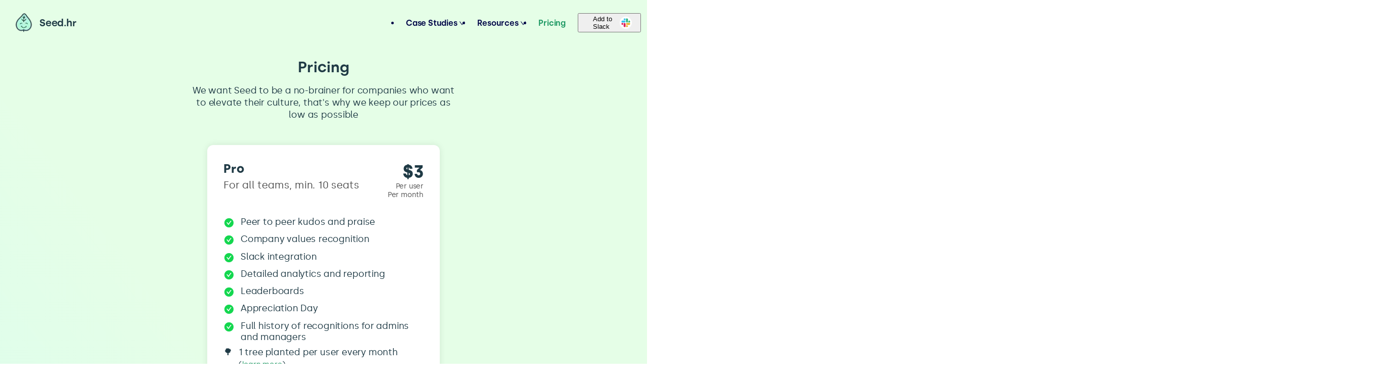

--- FILE ---
content_type: text/html; charset=utf-8
request_url: https://seed.hr/pricing
body_size: 8117
content:
<!DOCTYPE html><html lang="en"><head><meta charSet="utf-8"/><title>Pricing - Employee recognition software cheap alternative | Seed HR</title><meta name="viewport" content="width=device-width, initial-scale=1,shrink-to-fit=no"/><meta name="description" content="We want Seed to be a no-brainer for companies who want to elevate their culture, that&#x27;s why we keep our prices as low as possible" itemProp="description"/><meta itemProp="name" content="Pricing - Employee recognition software cheap alternative | Seed HR"/><link rel="canonical" href="https://seed.hr/pricing"/><link rel="alternate" hrefLang="en" href="https://seed.hr/pricing"/><meta itemProp="image" name="image" content="https://seed.hr/img/share_preview.png"/><meta name="twitter:title" content="Pricing - Employee recognition software cheap alternative | Seed HR"/><meta name="twitter:description" content="We want Seed to be a no-brainer for companies who want to elevate their culture, that&#x27;s why we keep our prices as low as possible"/><meta name="twitter:url" content="https://seed.hr/pricing"/><meta name="twitter:image" content="https://seed.hr/img/share_preview.png"/><meta property="og:title" content="Pricing - Employee recognition software cheap alternative | Seed HR"/><meta property="og:url" content="https://seed.hr/pricing"/><meta property="og:image" content="https://seed.hr/img/share_preview.png"/><meta property="og:description" content="We want Seed to be a no-brainer for companies who want to elevate their culture, that&#x27;s why we keep our prices as low as possible"/><meta property="og:type" content="website"/><meta name="next-head-count" content="17"/><meta charSet="utf-8"/><link rel="apple-touch-icon" sizes="180x180" href="/img/apple-touch-icon.png"/><link rel="icon" type="image/png" sizes="64x64" href="/img/logo/favicon.png"/><link rel="icon" type="image/png" sizes="32x32" href="/img/logo/favicon-32.png"/><link rel="icon" type="image/png" sizes="16x16" href="/img/favicon-16.png"/><meta name="theme-color" content="#ffffff"/><link rel="preconnect" href="https://fonts.googleapis.com"/><link rel="preconnect" href="https://fonts.gstatic.com" crossorigin="true"/><link rel="manifest" href="/manifest.json"/><meta itemProp="image" name="image" content="https://seed.hr/img/share_preview.png"/><meta name="twitter:card" content="summary_large_image"/><meta name="twitter:site" content="https://seed.hr/en"/><meta name="twitter:creator" content="Seed HR"/><meta name="twitter:domain" content="https://seed.hr/en"/><meta property="author" name="author" content="Seed HR"/><meta property="og:site_name" content="Seed HR"/><link rel="preconnect" href="https://fonts.gstatic.com" crossorigin /><link rel="preload" href="/_next/static/css/5a2e7be4c086f00f.css" as="style"/><link rel="stylesheet" href="/_next/static/css/5a2e7be4c086f00f.css" data-n-g=""/><link rel="preload" href="/_next/static/css/509aa8c8bcc50aa7.css" as="style"/><link rel="stylesheet" href="/_next/static/css/509aa8c8bcc50aa7.css" data-n-p=""/><noscript data-n-css=""></noscript><script defer="" nomodule="" src="/_next/static/chunks/polyfills-c67a75d1b6f99dc8.js"></script><script defer="" src="/_next/static/chunks/752.1cccfafc0cb33695.js"></script><script src="/_next/static/chunks/webpack-c55f5bf599f1b5aa.js" defer=""></script><script src="/_next/static/chunks/framework-73b8966a3c579ab0.js" defer=""></script><script src="/_next/static/chunks/main-a167a8d947f18882.js" defer=""></script><script src="/_next/static/chunks/pages/_app-d77dd4b96a64f9c6.js" defer=""></script><script src="/_next/static/chunks/62-3173d47ed53ce8f9.js" defer=""></script><script src="/_next/static/chunks/414-565f2622fb62f3ac.js" defer=""></script><script src="/_next/static/chunks/306-17c1f26e9c7c32fe.js" defer=""></script><script src="/_next/static/chunks/374-807a6beb12069e1b.js" defer=""></script><script src="/_next/static/chunks/994-dc3d953852783e07.js" defer=""></script><script src="/_next/static/chunks/589-eca5365ae80ddefa.js" defer=""></script><script src="/_next/static/chunks/332-cf58a756b34508f7.js" defer=""></script><script src="/_next/static/chunks/pages/pricing-35b6f3fd9c0aaae3.js" defer=""></script><script src="/_next/static/VXS9qblMAEbOwuuHTo3Xu/_buildManifest.js" defer=""></script><script src="/_next/static/VXS9qblMAEbOwuuHTo3Xu/_ssgManifest.js" defer=""></script><style data-href="https://fonts.googleapis.com/css2?family=Lato:wght@300;400;700;900&display=swap&family=Dancing+Script:wght@400;700&family=Work+Sans:ital,wght@0,700;1,500&family=Dosis:wght@600">@font-face{font-family:'Dancing Script';font-style:normal;font-weight:400;font-display:swap;src:url(https://fonts.gstatic.com/s/dancingscript/v28/If2cXTr6YS-zF4S-kcSWSVi_sxjsohD9F50Ruu7BMSoHTg.woff) format('woff')}@font-face{font-family:'Dancing Script';font-style:normal;font-weight:700;font-display:swap;src:url(https://fonts.gstatic.com/s/dancingscript/v28/If2cXTr6YS-zF4S-kcSWSVi_sxjsohD9F50Ruu7B1i0HTg.woff) format('woff')}@font-face{font-family:'Dosis';font-style:normal;font-weight:600;font-display:swap;src:url(https://fonts.gstatic.com/s/dosis/v33/HhyJU5sn9vOmLxNkIwRSjTVNWLEJ6bQV3w.woff) format('woff')}@font-face{font-family:'Lato';font-style:normal;font-weight:300;font-display:swap;src:url(https://fonts.gstatic.com/s/lato/v24/S6u9w4BMUTPHh7USeww.woff) format('woff')}@font-face{font-family:'Lato';font-style:normal;font-weight:400;font-display:swap;src:url(https://fonts.gstatic.com/s/lato/v24/S6uyw4BMUTPHvxo.woff) format('woff')}@font-face{font-family:'Lato';font-style:normal;font-weight:700;font-display:swap;src:url(https://fonts.gstatic.com/s/lato/v24/S6u9w4BMUTPHh6UVeww.woff) format('woff')}@font-face{font-family:'Lato';font-style:normal;font-weight:900;font-display:swap;src:url(https://fonts.gstatic.com/s/lato/v24/S6u9w4BMUTPHh50Xeww.woff) format('woff')}@font-face{font-family:'Work Sans';font-style:italic;font-weight:500;font-display:swap;src:url(https://fonts.gstatic.com/s/worksans/v23/QGY9z_wNahGAdqQ43Rh_ebrnlwyYfEPxPoGU7GsJoA.woff) format('woff')}@font-face{font-family:'Work Sans';font-style:normal;font-weight:700;font-display:swap;src:url(https://fonts.gstatic.com/s/worksans/v23/QGY_z_wNahGAdqQ43RhVcIgYT2Xz5u32K67QNis.woff) format('woff')}@font-face{font-family:'Dancing Script';font-style:normal;font-weight:400;font-display:swap;src:url(https://fonts.gstatic.com/s/dancingscript/v28/If2RXTr6YS-zF4S-kcSWSVi_szLviuEHiC4Wl-8.woff2) format('woff2');unicode-range:U+0102-0103,U+0110-0111,U+0128-0129,U+0168-0169,U+01A0-01A1,U+01AF-01B0,U+0300-0301,U+0303-0304,U+0308-0309,U+0323,U+0329,U+1EA0-1EF9,U+20AB}@font-face{font-family:'Dancing Script';font-style:normal;font-weight:400;font-display:swap;src:url(https://fonts.gstatic.com/s/dancingscript/v28/If2RXTr6YS-zF4S-kcSWSVi_szLuiuEHiC4Wl-8.woff2) format('woff2');unicode-range:U+0100-02BA,U+02BD-02C5,U+02C7-02CC,U+02CE-02D7,U+02DD-02FF,U+0304,U+0308,U+0329,U+1D00-1DBF,U+1E00-1E9F,U+1EF2-1EFF,U+2020,U+20A0-20AB,U+20AD-20C0,U+2113,U+2C60-2C7F,U+A720-A7FF}@font-face{font-family:'Dancing Script';font-style:normal;font-weight:400;font-display:swap;src:url(https://fonts.gstatic.com/s/dancingscript/v28/If2RXTr6YS-zF4S-kcSWSVi_szLgiuEHiC4W.woff2) format('woff2');unicode-range:U+0000-00FF,U+0131,U+0152-0153,U+02BB-02BC,U+02C6,U+02DA,U+02DC,U+0304,U+0308,U+0329,U+2000-206F,U+20AC,U+2122,U+2191,U+2193,U+2212,U+2215,U+FEFF,U+FFFD}@font-face{font-family:'Dancing Script';font-style:normal;font-weight:700;font-display:swap;src:url(https://fonts.gstatic.com/s/dancingscript/v28/If2RXTr6YS-zF4S-kcSWSVi_szLviuEHiC4Wl-8.woff2) format('woff2');unicode-range:U+0102-0103,U+0110-0111,U+0128-0129,U+0168-0169,U+01A0-01A1,U+01AF-01B0,U+0300-0301,U+0303-0304,U+0308-0309,U+0323,U+0329,U+1EA0-1EF9,U+20AB}@font-face{font-family:'Dancing Script';font-style:normal;font-weight:700;font-display:swap;src:url(https://fonts.gstatic.com/s/dancingscript/v28/If2RXTr6YS-zF4S-kcSWSVi_szLuiuEHiC4Wl-8.woff2) format('woff2');unicode-range:U+0100-02BA,U+02BD-02C5,U+02C7-02CC,U+02CE-02D7,U+02DD-02FF,U+0304,U+0308,U+0329,U+1D00-1DBF,U+1E00-1E9F,U+1EF2-1EFF,U+2020,U+20A0-20AB,U+20AD-20C0,U+2113,U+2C60-2C7F,U+A720-A7FF}@font-face{font-family:'Dancing Script';font-style:normal;font-weight:700;font-display:swap;src:url(https://fonts.gstatic.com/s/dancingscript/v28/If2RXTr6YS-zF4S-kcSWSVi_szLgiuEHiC4W.woff2) format('woff2');unicode-range:U+0000-00FF,U+0131,U+0152-0153,U+02BB-02BC,U+02C6,U+02DA,U+02DC,U+0304,U+0308,U+0329,U+2000-206F,U+20AC,U+2122,U+2191,U+2193,U+2212,U+2215,U+FEFF,U+FFFD}@font-face{font-family:'Dosis';font-style:normal;font-weight:600;font-display:swap;src:url(https://fonts.gstatic.com/s/dosis/v33/HhyJU5sn9vOmLxNkIwRSjTVNWLEJ6bQl1BMCbKsUPqjmG8Q.woff) format('woff');unicode-range:U+0102-0103,U+0110-0111,U+0128-0129,U+0168-0169,U+01A0-01A1,U+01AF-01B0,U+0300-0301,U+0303-0304,U+0308-0309,U+0323,U+0329,U+1EA0-1EF9,U+20AB}@font-face{font-family:'Dosis';font-style:normal;font-weight:600;font-display:swap;src:url(https://fonts.gstatic.com/s/dosis/v33/HhyJU5sn9vOmLxNkIwRSjTVNWLEJ6bQl1RMCbKsUPqjmG8Q.woff) format('woff');unicode-range:U+0100-02BA,U+02BD-02C5,U+02C7-02CC,U+02CE-02D7,U+02DD-02FF,U+0304,U+0308,U+0329,U+1D00-1DBF,U+1E00-1E9F,U+1EF2-1EFF,U+2020,U+20A0-20AB,U+20AD-20C0,U+2113,U+2C60-2C7F,U+A720-A7FF}@font-face{font-family:'Dosis';font-style:normal;font-weight:600;font-display:swap;src:url(https://fonts.gstatic.com/s/dosis/v33/HhyJU5sn9vOmLxNkIwRSjTVNWLEJ6bQl2xMCbKsUPqjm.woff) format('woff');unicode-range:U+0000-00FF,U+0131,U+0152-0153,U+02BB-02BC,U+02C6,U+02DA,U+02DC,U+0304,U+0308,U+0329,U+2000-206F,U+20AC,U+2122,U+2191,U+2193,U+2212,U+2215,U+FEFF,U+FFFD}@font-face{font-family:'Lato';font-style:normal;font-weight:300;font-display:swap;src:url(https://fonts.gstatic.com/s/lato/v24/S6u9w4BMUTPHh7USSwaPGQ3q5d0N7w.woff2) format('woff2');unicode-range:U+0100-02BA,U+02BD-02C5,U+02C7-02CC,U+02CE-02D7,U+02DD-02FF,U+0304,U+0308,U+0329,U+1D00-1DBF,U+1E00-1E9F,U+1EF2-1EFF,U+2020,U+20A0-20AB,U+20AD-20C0,U+2113,U+2C60-2C7F,U+A720-A7FF}@font-face{font-family:'Lato';font-style:normal;font-weight:300;font-display:swap;src:url(https://fonts.gstatic.com/s/lato/v24/S6u9w4BMUTPHh7USSwiPGQ3q5d0.woff2) format('woff2');unicode-range:U+0000-00FF,U+0131,U+0152-0153,U+02BB-02BC,U+02C6,U+02DA,U+02DC,U+0304,U+0308,U+0329,U+2000-206F,U+20AC,U+2122,U+2191,U+2193,U+2212,U+2215,U+FEFF,U+FFFD}@font-face{font-family:'Lato';font-style:normal;font-weight:400;font-display:swap;src:url(https://fonts.gstatic.com/s/lato/v24/S6uyw4BMUTPHjxAwXiWtFCfQ7A.woff2) format('woff2');unicode-range:U+0100-02BA,U+02BD-02C5,U+02C7-02CC,U+02CE-02D7,U+02DD-02FF,U+0304,U+0308,U+0329,U+1D00-1DBF,U+1E00-1E9F,U+1EF2-1EFF,U+2020,U+20A0-20AB,U+20AD-20C0,U+2113,U+2C60-2C7F,U+A720-A7FF}@font-face{font-family:'Lato';font-style:normal;font-weight:400;font-display:swap;src:url(https://fonts.gstatic.com/s/lato/v24/S6uyw4BMUTPHjx4wXiWtFCc.woff2) format('woff2');unicode-range:U+0000-00FF,U+0131,U+0152-0153,U+02BB-02BC,U+02C6,U+02DA,U+02DC,U+0304,U+0308,U+0329,U+2000-206F,U+20AC,U+2122,U+2191,U+2193,U+2212,U+2215,U+FEFF,U+FFFD}@font-face{font-family:'Lato';font-style:normal;font-weight:700;font-display:swap;src:url(https://fonts.gstatic.com/s/lato/v24/S6u9w4BMUTPHh6UVSwaPGQ3q5d0N7w.woff2) format('woff2');unicode-range:U+0100-02BA,U+02BD-02C5,U+02C7-02CC,U+02CE-02D7,U+02DD-02FF,U+0304,U+0308,U+0329,U+1D00-1DBF,U+1E00-1E9F,U+1EF2-1EFF,U+2020,U+20A0-20AB,U+20AD-20C0,U+2113,U+2C60-2C7F,U+A720-A7FF}@font-face{font-family:'Lato';font-style:normal;font-weight:700;font-display:swap;src:url(https://fonts.gstatic.com/s/lato/v24/S6u9w4BMUTPHh6UVSwiPGQ3q5d0.woff2) format('woff2');unicode-range:U+0000-00FF,U+0131,U+0152-0153,U+02BB-02BC,U+02C6,U+02DA,U+02DC,U+0304,U+0308,U+0329,U+2000-206F,U+20AC,U+2122,U+2191,U+2193,U+2212,U+2215,U+FEFF,U+FFFD}@font-face{font-family:'Lato';font-style:normal;font-weight:900;font-display:swap;src:url(https://fonts.gstatic.com/s/lato/v24/S6u9w4BMUTPHh50XSwaPGQ3q5d0N7w.woff2) format('woff2');unicode-range:U+0100-02BA,U+02BD-02C5,U+02C7-02CC,U+02CE-02D7,U+02DD-02FF,U+0304,U+0308,U+0329,U+1D00-1DBF,U+1E00-1E9F,U+1EF2-1EFF,U+2020,U+20A0-20AB,U+20AD-20C0,U+2113,U+2C60-2C7F,U+A720-A7FF}@font-face{font-family:'Lato';font-style:normal;font-weight:900;font-display:swap;src:url(https://fonts.gstatic.com/s/lato/v24/S6u9w4BMUTPHh50XSwiPGQ3q5d0.woff2) format('woff2');unicode-range:U+0000-00FF,U+0131,U+0152-0153,U+02BB-02BC,U+02C6,U+02DA,U+02DC,U+0304,U+0308,U+0329,U+2000-206F,U+20AC,U+2122,U+2191,U+2193,U+2212,U+2215,U+FEFF,U+FFFD}@font-face{font-family:'Work Sans';font-style:italic;font-weight:500;font-display:swap;src:url(https://fonts.gstatic.com/s/worksans/v23/QGY9z_wNahGAdqQ43Rh_ebrnlwyYfEPxPoGU7Gs5q4feCSXCQNBfHFA.woff) format('woff');unicode-range:U+0102-0103,U+0110-0111,U+0128-0129,U+0168-0169,U+01A0-01A1,U+01AF-01B0,U+0300-0301,U+0303-0304,U+0308-0309,U+0323,U+0329,U+1EA0-1EF9,U+20AB}@font-face{font-family:'Work Sans';font-style:italic;font-weight:500;font-display:swap;src:url(https://fonts.gstatic.com/s/worksans/v23/QGY9z_wNahGAdqQ43Rh_ebrnlwyYfEPxPoGU7Gs5qofeCSXCQNBfHFA.woff) format('woff');unicode-range:U+0100-02BA,U+02BD-02C5,U+02C7-02CC,U+02CE-02D7,U+02DD-02FF,U+0304,U+0308,U+0329,U+1D00-1DBF,U+1E00-1E9F,U+1EF2-1EFF,U+2020,U+20A0-20AB,U+20AD-20C0,U+2113,U+2C60-2C7F,U+A720-A7FF}@font-face{font-family:'Work Sans';font-style:italic;font-weight:500;font-display:swap;src:url(https://fonts.gstatic.com/s/worksans/v23/QGY9z_wNahGAdqQ43Rh_ebrnlwyYfEPxPoGU7Gs5pIfeCSXCQNBf.woff) format('woff');unicode-range:U+0000-00FF,U+0131,U+0152-0153,U+02BB-02BC,U+02C6,U+02DA,U+02DC,U+0304,U+0308,U+0329,U+2000-206F,U+20AC,U+2122,U+2191,U+2193,U+2212,U+2215,U+FEFF,U+FFFD}@font-face{font-family:'Work Sans';font-style:normal;font-weight:700;font-display:swap;src:url(https://fonts.gstatic.com/s/worksans/v23/QGY_z_wNahGAdqQ43RhVcIgYT2Xz5u32K67QBiAJoI3ZKyHaQfhf.woff) format('woff');unicode-range:U+0102-0103,U+0110-0111,U+0128-0129,U+0168-0169,U+01A0-01A1,U+01AF-01B0,U+0300-0301,U+0303-0304,U+0308-0309,U+0323,U+0329,U+1EA0-1EF9,U+20AB}@font-face{font-family:'Work Sans';font-style:normal;font-weight:700;font-display:swap;src:url(https://fonts.gstatic.com/s/worksans/v23/QGY_z_wNahGAdqQ43RhVcIgYT2Xz5u32K67QBiEJoI3ZKyHaQfhf.woff) format('woff');unicode-range:U+0100-02BA,U+02BD-02C5,U+02C7-02CC,U+02CE-02D7,U+02DD-02FF,U+0304,U+0308,U+0329,U+1D00-1DBF,U+1E00-1E9F,U+1EF2-1EFF,U+2020,U+20A0-20AB,U+20AD-20C0,U+2113,U+2C60-2C7F,U+A720-A7FF}@font-face{font-family:'Work Sans';font-style:normal;font-weight:700;font-display:swap;src:url(https://fonts.gstatic.com/s/worksans/v23/QGY_z_wNahGAdqQ43RhVcIgYT2Xz5u32K67QBi8JoI3ZKyHaQQ.woff) format('woff');unicode-range:U+0000-00FF,U+0131,U+0152-0153,U+02BB-02BC,U+02C6,U+02DA,U+02DC,U+0304,U+0308,U+0329,U+2000-206F,U+20AC,U+2122,U+2191,U+2193,U+2212,U+2215,U+FEFF,U+FFFD}</style></head><body><div id="__next"><div><main class="pricing_main__YVw9P"><header class="header_wrapper__rEC1Q"><div class="header_inner__LOoGE"><div class="header_left__jllwh"><div class="header_logo__JUp3p"><a class="header_logoLink__eWK8V" href="/"><div class="logo_logoWrapper__lswgY "><img alt="logo Seed hr" loading="lazy" width="46" height="46" decoding="async" data-nimg="1" style="color:transparent" srcSet="/_next/image?url=%2Fimg%2Flogo%2Flogo_no_background.png&amp;w=48&amp;q=75 1x, /_next/image?url=%2Fimg%2Flogo%2Flogo_no_background.png&amp;w=96&amp;q=75 2x" src="/_next/image?url=%2Fimg%2Flogo%2Flogo_no_background.png&amp;w=96&amp;q=75"/></div><span class="presets_titleFont__FFa3i" style="margin-left:8px;font-size:20px;font-weight:bold;color:#1f3a45">Seed.hr</span></a></div></div><div class="header_right__BcGrD"><ul class="ant-menu-overflow ant-menu ant-menu-root ant-menu-horizontal ant-menu-light header_menuHorizontal__X3C1_ css-gj5pdv" role="menu" tabindex="0" data-menu-list="true"><li class="ant-menu-overflow-item ant-menu-submenu ant-menu-submenu-horizontal" style="opacity:1;order:0" role="none"><div role="menuitem" class="ant-menu-submenu-title" tabindex="-1" aria-expanded="false" aria-haspopup="true"><span class="ant-menu-title-content">Case Studies <span role="img" aria-label="down" class="anticon anticon-down header_iconMenu__lLbGH"><svg viewBox="64 64 896 896" focusable="false" data-icon="down" width="1em" height="1em" fill="currentColor" aria-hidden="true"><path d="M884 256h-75c-5.1 0-9.9 2.5-12.9 6.6L512 654.2 227.9 262.6c-3-4.1-7.8-6.6-12.9-6.6h-75c-6.5 0-10.3 7.4-6.5 12.7l352.6 486.1c12.8 17.6 39 17.6 51.7 0l352.6-486.1c3.9-5.3.1-12.7-6.4-12.7z"></path></svg></span></span><i class="ant-menu-submenu-arrow"></i></div></li><li class="ant-menu-overflow-item ant-menu-submenu ant-menu-submenu-horizontal" style="opacity:1;order:1" role="none"><div role="menuitem" class="ant-menu-submenu-title" tabindex="-1" aria-expanded="false" aria-haspopup="true"><span class="ant-menu-title-content"><span>Resources <span role="img" aria-label="down" class="anticon anticon-down header_iconMenu__lLbGH"><svg viewBox="64 64 896 896" focusable="false" data-icon="down" width="1em" height="1em" fill="currentColor" aria-hidden="true"><path d="M884 256h-75c-5.1 0-9.9 2.5-12.9 6.6L512 654.2 227.9 262.6c-3-4.1-7.8-6.6-12.9-6.6h-75c-6.5 0-10.3 7.4-6.5 12.7l352.6 486.1c12.8 17.6 39 17.6 51.7 0l352.6-486.1c3.9-5.3.1-12.7-6.4-12.7z"></path></svg></span></span></span><i class="ant-menu-submenu-arrow"></i></div></li><li class="ant-menu-overflow-item ant-menu-item ant-menu-item-only-child" style="opacity:1;order:2" role="menuitem" tabindex="-1"><span class="ant-menu-title-content"><a title="pricing for recognition platform" href="/pricing">Pricing</a></span></li><li class="ant-menu-overflow-item ant-menu-overflow-item-rest ant-menu-submenu ant-menu-submenu-horizontal" style="opacity:0;height:0;overflow-y:hidden;order:9007199254740991;pointer-events:none;position:absolute" aria-hidden="true" role="none"><div role="menuitem" class="ant-menu-submenu-title" tabindex="-1" aria-expanded="false" aria-haspopup="true"><span role="img" aria-label="ellipsis" class="anticon anticon-ellipsis"><svg viewBox="64 64 896 896" focusable="false" data-icon="ellipsis" width="1em" height="1em" fill="currentColor" aria-hidden="true"><path d="M176 511a56 56 0 10112 0 56 56 0 10-112 0zm280 0a56 56 0 10112 0 56 56 0 10-112 0zm280 0a56 56 0 10112 0 56 56 0 10-112 0z"></path></svg></span><i class="ant-menu-submenu-arrow"></i></div></li></ul><div style="display:none" aria-hidden="true"></div><a href="https://api.seedhrapp.com/slack/install/?ref=landing" target="_blank" rel="noopener noreferrer" class="addToSlackButton_mainLink__zUMTO addToSlackButton_small__uJbCM"><button type="button" class="ant-btn css-gj5pdv ant-btn-primary addToSlackButton_mainCTA__Na4xM" style="margin-left:12px"><div class="addToSlackButton_inner__PVxLj">Add to Slack<!-- --> <img alt="employee recognition on slack" loading="lazy" width="24" height="24" decoding="async" data-nimg="1" class="addToSlackButton_slackIconInButton__qofMe" style="color:transparent" srcSet="/_next/image?url=%2Fimg%2Fslack_icon.png&amp;w=32&amp;q=75 1x, /_next/image?url=%2Fimg%2Fslack_icon.png&amp;w=48&amp;q=75 2x" src="/_next/image?url=%2Fimg%2Fslack_icon.png&amp;w=48&amp;q=75"/></div></button></a></div></div></header><div class="pricing_wrapper__wbUeR"><div><h1 class="pricing_title__Z5dXb">Pricing</h1><div class="pricing_subtitle__efWQv">We want Seed to be a no-brainer for companies who want to elevate their culture, that&#x27;s why we keep our prices as low as possible</div><div class="ant-divider css-gj5pdv ant-divider-horizontal" style="margin:0" role="separator"></div><div class="pricing_pricingList__Hjnya"><div class="pricingVignette_elementWrapper___YYe_"><div class="pricingVignette_elementInner__76NdQ"><div class="pricingVignette_elementTop__b_m4E"><div class="pricingVignette_elementTopLeft__R8lGA"><h3 class="pricingVignette_elementTitle__HstlG">Pro</h3><div class="pricingVignette_elementSubtitle__MOD1E">For all teams, min. 10 seats</div></div><div class="pricingVignette_elementTopRight__wvgQw"><div class="pricingVignette_elementTopRightPrice__u6gS_">$3</div><div class="pricingVignette_elementTopRightSubprice__biVfs"><div>Per user</div><div>Per month</div></div></div></div><ul class="pricingVignette_elementFeatureList__JQzE1"><li><div><span role="img" aria-label="check-circle" style="margin-top:2px" class="anticon anticon-check-circle pricingVignette_check__imPxA "><svg viewBox="64 64 896 896" focusable="false" data-icon="check-circle" width="1em" height="1em" fill="currentColor" aria-hidden="true"><path d="M699 353h-46.9c-10.2 0-19.9 4.9-25.9 13.3L469 584.3l-71.2-98.8c-6-8.3-15.6-13.3-25.9-13.3H325c-6.5 0-10.3 7.4-6.5 12.7l124.6 172.8a31.8 31.8 0 0051.7 0l210.6-292c3.9-5.3.1-12.7-6.4-12.7z"></path><path d="M512 64C264.6 64 64 264.6 64 512s200.6 448 448 448 448-200.6 448-448S759.4 64 512 64zm0 820c-205.4 0-372-166.6-372-372s166.6-372 372-372 372 166.6 372 372-166.6 372-372 372z"></path></svg></span></div><div class="pricingVignette_featureText__Yfs9B">Peer to peer kudos and praise</div></li><li><div><span role="img" aria-label="check-circle" style="margin-top:2px" class="anticon anticon-check-circle pricingVignette_check__imPxA "><svg viewBox="64 64 896 896" focusable="false" data-icon="check-circle" width="1em" height="1em" fill="currentColor" aria-hidden="true"><path d="M699 353h-46.9c-10.2 0-19.9 4.9-25.9 13.3L469 584.3l-71.2-98.8c-6-8.3-15.6-13.3-25.9-13.3H325c-6.5 0-10.3 7.4-6.5 12.7l124.6 172.8a31.8 31.8 0 0051.7 0l210.6-292c3.9-5.3.1-12.7-6.4-12.7z"></path><path d="M512 64C264.6 64 64 264.6 64 512s200.6 448 448 448 448-200.6 448-448S759.4 64 512 64zm0 820c-205.4 0-372-166.6-372-372s166.6-372 372-372 372 166.6 372 372-166.6 372-372 372z"></path></svg></span></div><div class="pricingVignette_featureText__Yfs9B">Company values recognition</div></li><li><div><span role="img" aria-label="check-circle" style="margin-top:2px" class="anticon anticon-check-circle pricingVignette_check__imPxA "><svg viewBox="64 64 896 896" focusable="false" data-icon="check-circle" width="1em" height="1em" fill="currentColor" aria-hidden="true"><path d="M699 353h-46.9c-10.2 0-19.9 4.9-25.9 13.3L469 584.3l-71.2-98.8c-6-8.3-15.6-13.3-25.9-13.3H325c-6.5 0-10.3 7.4-6.5 12.7l124.6 172.8a31.8 31.8 0 0051.7 0l210.6-292c3.9-5.3.1-12.7-6.4-12.7z"></path><path d="M512 64C264.6 64 64 264.6 64 512s200.6 448 448 448 448-200.6 448-448S759.4 64 512 64zm0 820c-205.4 0-372-166.6-372-372s166.6-372 372-372 372 166.6 372 372-166.6 372-372 372z"></path></svg></span></div><div class="pricingVignette_featureText__Yfs9B">Slack integration</div></li><li><div><span role="img" aria-label="check-circle" style="margin-top:2px" class="anticon anticon-check-circle pricingVignette_check__imPxA "><svg viewBox="64 64 896 896" focusable="false" data-icon="check-circle" width="1em" height="1em" fill="currentColor" aria-hidden="true"><path d="M699 353h-46.9c-10.2 0-19.9 4.9-25.9 13.3L469 584.3l-71.2-98.8c-6-8.3-15.6-13.3-25.9-13.3H325c-6.5 0-10.3 7.4-6.5 12.7l124.6 172.8a31.8 31.8 0 0051.7 0l210.6-292c3.9-5.3.1-12.7-6.4-12.7z"></path><path d="M512 64C264.6 64 64 264.6 64 512s200.6 448 448 448 448-200.6 448-448S759.4 64 512 64zm0 820c-205.4 0-372-166.6-372-372s166.6-372 372-372 372 166.6 372 372-166.6 372-372 372z"></path></svg></span></div><div class="pricingVignette_featureText__Yfs9B">Detailed analytics and reporting</div></li><li><div><span role="img" aria-label="check-circle" style="margin-top:2px" class="anticon anticon-check-circle pricingVignette_check__imPxA "><svg viewBox="64 64 896 896" focusable="false" data-icon="check-circle" width="1em" height="1em" fill="currentColor" aria-hidden="true"><path d="M699 353h-46.9c-10.2 0-19.9 4.9-25.9 13.3L469 584.3l-71.2-98.8c-6-8.3-15.6-13.3-25.9-13.3H325c-6.5 0-10.3 7.4-6.5 12.7l124.6 172.8a31.8 31.8 0 0051.7 0l210.6-292c3.9-5.3.1-12.7-6.4-12.7z"></path><path d="M512 64C264.6 64 64 264.6 64 512s200.6 448 448 448 448-200.6 448-448S759.4 64 512 64zm0 820c-205.4 0-372-166.6-372-372s166.6-372 372-372 372 166.6 372 372-166.6 372-372 372z"></path></svg></span></div><div class="pricingVignette_featureText__Yfs9B">Leaderboards</div></li><li><div><span role="img" aria-label="check-circle" style="margin-top:2px" class="anticon anticon-check-circle pricingVignette_check__imPxA "><svg viewBox="64 64 896 896" focusable="false" data-icon="check-circle" width="1em" height="1em" fill="currentColor" aria-hidden="true"><path d="M699 353h-46.9c-10.2 0-19.9 4.9-25.9 13.3L469 584.3l-71.2-98.8c-6-8.3-15.6-13.3-25.9-13.3H325c-6.5 0-10.3 7.4-6.5 12.7l124.6 172.8a31.8 31.8 0 0051.7 0l210.6-292c3.9-5.3.1-12.7-6.4-12.7z"></path><path d="M512 64C264.6 64 64 264.6 64 512s200.6 448 448 448 448-200.6 448-448S759.4 64 512 64zm0 820c-205.4 0-372-166.6-372-372s166.6-372 372-372 372 166.6 372 372-166.6 372-372 372z"></path></svg></span></div><div class="pricingVignette_featureText__Yfs9B">Appreciation Day</div></li><li><div><span role="img" aria-label="check-circle" style="margin-top:2px" class="anticon anticon-check-circle pricingVignette_check__imPxA "><svg viewBox="64 64 896 896" focusable="false" data-icon="check-circle" width="1em" height="1em" fill="currentColor" aria-hidden="true"><path d="M699 353h-46.9c-10.2 0-19.9 4.9-25.9 13.3L469 584.3l-71.2-98.8c-6-8.3-15.6-13.3-25.9-13.3H325c-6.5 0-10.3 7.4-6.5 12.7l124.6 172.8a31.8 31.8 0 0051.7 0l210.6-292c3.9-5.3.1-12.7-6.4-12.7z"></path><path d="M512 64C264.6 64 64 264.6 64 512s200.6 448 448 448 448-200.6 448-448S759.4 64 512 64zm0 820c-205.4 0-372-166.6-372-372s166.6-372 372-372 372 166.6 372 372-166.6 372-372 372z"></path></svg></span></div><div class="pricingVignette_featureText__Yfs9B">Full history of recognitions for admins and managers</div></li><li><div><span style="margin-top:-2px">🌳</span></div><div class="pricingVignette_featureText__Yfs9B">1 tree planted per user every month<div style="font-size:15px;margin-top:4px">(<a href="/save-the-planet">learn more</a>)</div></div></li></ul><div class="pricingVignette_ondemand__FotO7">ON DEMAND</div><ul class="pricingVignette_elementFeatureList__JQzE1 pricingVignette_elementFeatureListCustom__Y1Aua"><li><div><span role="img" aria-label="check-circle" style="margin-top:2px" class="anticon anticon-check-circle pricingVignette_check__imPxA pricingVignette_checkGrey__XGGYQ"><svg viewBox="64 64 896 896" focusable="false" data-icon="check-circle" width="1em" height="1em" fill="currentColor" aria-hidden="true"><path d="M699 353h-46.9c-10.2 0-19.9 4.9-25.9 13.3L469 584.3l-71.2-98.8c-6-8.3-15.6-13.3-25.9-13.3H325c-6.5 0-10.3 7.4-6.5 12.7l124.6 172.8a31.8 31.8 0 0051.7 0l210.6-292c3.9-5.3.1-12.7-6.4-12.7z"></path><path d="M512 64C264.6 64 64 264.6 64 512s200.6 448 448 448 448-200.6 448-448S759.4 64 512 64zm0 820c-205.4 0-372-166.6-372-372s166.6-372 372-372 372 166.6 372 372-166.6 372-372 372z"></path></svg></span></div><div class="pricingVignette_featureText__Yfs9B">Custom integration</div></li><li><div><span role="img" aria-label="check-circle" style="margin-top:2px" class="anticon anticon-check-circle pricingVignette_check__imPxA pricingVignette_checkGrey__XGGYQ"><svg viewBox="64 64 896 896" focusable="false" data-icon="check-circle" width="1em" height="1em" fill="currentColor" aria-hidden="true"><path d="M699 353h-46.9c-10.2 0-19.9 4.9-25.9 13.3L469 584.3l-71.2-98.8c-6-8.3-15.6-13.3-25.9-13.3H325c-6.5 0-10.3 7.4-6.5 12.7l124.6 172.8a31.8 31.8 0 0051.7 0l210.6-292c3.9-5.3.1-12.7-6.4-12.7z"></path><path d="M512 64C264.6 64 64 264.6 64 512s200.6 448 448 448 448-200.6 448-448S759.4 64 512 64zm0 820c-205.4 0-372-166.6-372-372s166.6-372 372-372 372 166.6 372 372-166.6 372-372 372z"></path></svg></span></div><div class="pricingVignette_featureText__Yfs9B">Security questionnaire</div></li></ul><div class="pricingVignette_elementCta__m8cU_"><a href="https://api.seedhrapp.com/slack/install/?ref=landing" target="_blank" rel="noopener noreferrer" class="addToSlackButton_mainLink__zUMTO "><button type="button" class="ant-btn css-gj5pdv ant-btn-primary ant-btn-lg addToSlackButton_mainCTA__Na4xM"><div class="addToSlackButton_inner__PVxLj">Add to Slack<!-- --> <img alt="employee recognition on slack" loading="lazy" width="24" height="24" decoding="async" data-nimg="1" class="addToSlackButton_slackIconInButton__qofMe" style="color:transparent" srcSet="/_next/image?url=%2Fimg%2Fslack_icon.png&amp;w=32&amp;q=75 1x, /_next/image?url=%2Fimg%2Fslack_icon.png&amp;w=48&amp;q=75 2x" src="/_next/image?url=%2Fimg%2Fslack_icon.png&amp;w=48&amp;q=75"/></div></button></a><div class="pricingVignette_hint__sXm0N">30 days free trial, no credit card required, cancel anytime</div></div></div></div></div></div></div><div style="padding-top:84px;padding-bottom:64px;background:#fefaf6"><div class="customerReviews_container__MeUnC "><div class="customerReviews_wrapper__MBlAF"><div class="customerReviews_inner__A4wGc"><div class="customerReviews_icon__2eiR6">“</div><div class="ant-carousel css-gj5pdv"><div class="slick-slider customerReviews_slider___DWEI slick-initialized" dir="ltr"><div class="slick-list"><div class="slick-track" style="width:500%;left:-100%"><div data-index="-1" tabindex="-1" class="slick-slide slick-cloned" aria-hidden="true" style="width:20%"><div><div class="customerReviews_quote__2dxcR" tabindex="-1" style="width:100%;display:inline-block"><div class="customerReviews_quoteInner__dGhob"><div class="customerReviews_content__QJrGy">We're absolutely thrilled with the success of the Seed.hr recognition program!  Our teams embraced it quickly.<br />The feedback loop is buzzing with great conversations, boosting morale, and shining a spotlight on our collective efforts. Icing on the cake: Our collective positive environmental impact.</div><div class="customerReviews_casestudy__rOywy"><a href="/case-studies/gustazos">&gt;&gt; Read full case study</a></div><div class="customerReviews_customer__5E0Gg"><div><img alt="Profile picture from Ivelisse" loading="lazy" width="90" height="90" decoding="async" data-nimg="1" class="customerReviews_picture__KQnsH" style="color:transparent" srcSet="/_next/image?url=%2Fimg%2Fquote%2Fivelisse.jpeg&amp;w=96&amp;q=75 1x, /_next/image?url=%2Fimg%2Fquote%2Fivelisse.jpeg&amp;w=256&amp;q=75 2x" src="/_next/image?url=%2Fimg%2Fquote%2Fivelisse.jpeg&amp;w=256&amp;q=75"/></div><div class="customerReviews_infos__CvkUE"><div class="customerReviews_name__w3_nN">Ivelisse - Human Resources Director</div><div class="customerReviews_company__krv_V">Gustazos (110 employees)</div><img class="customerReviews_companyLogo__zNKBj" src="/img/clients/gustazos.png" alt="Gustazos (110 employees)"/></div></div></div></div></div></div><div data-index="0" class="slick-slide slick-active slick-current" tabindex="-1" aria-hidden="false" style="outline:none;width:20%"><div><div class="customerReviews_quote__2dxcR" tabindex="-1" style="width:100%;display:inline-block"><div class="customerReviews_quoteInner__dGhob"><div class="customerReviews_content__QJrGy">Seed is amazing! Employees love it, and management is thrilled with the impact it has. It's incredibly user-friendly, and the insights it provides are highly valuable for HRs. The fact that it plants trees each month with the carbon offset displayed and the certificates available is a great addition.</div><div class="customerReviews_casestudy__rOywy"><a href="/case-studies/vcu">&gt;&gt; Read full case study</a></div><div class="customerReviews_customer__5E0Gg"><div><img alt="Profile picture from Vanessa" loading="lazy" width="90" height="90" decoding="async" data-nimg="1" class="customerReviews_picture__KQnsH" style="color:transparent" srcSet="/_next/image?url=%2Fimg%2Fquote%2Fvanessa.jpeg&amp;w=96&amp;q=75 1x, /_next/image?url=%2Fimg%2Fquote%2Fvanessa.jpeg&amp;w=256&amp;q=75 2x" src="/_next/image?url=%2Fimg%2Fquote%2Fvanessa.jpeg&amp;w=256&amp;q=75"/></div><div class="customerReviews_infos__CvkUE"><div class="customerReviews_name__w3_nN">Vanessa - Employee Experience Specialist</div><div class="customerReviews_company__krv_V">VCU Massey Cancer Center (250 employees)</div><img class="customerReviews_companyLogo__zNKBj" src="/img/clients/vcu.svg" alt="VCU Massey Cancer Center (250 employees)"/></div></div></div></div></div></div><div data-index="1" class="slick-slide" tabindex="-1" aria-hidden="true" style="outline:none;width:20%"><div><div class="customerReviews_quote__2dxcR" tabindex="-1" style="width:100%;display:inline-block"><div class="customerReviews_quoteInner__dGhob"><div class="customerReviews_content__QJrGy">We're absolutely thrilled with the success of the Seed.hr recognition program!  Our teams embraced it quickly.<br />The feedback loop is buzzing with great conversations, boosting morale, and shining a spotlight on our collective efforts. Icing on the cake: Our collective positive environmental impact.</div><div class="customerReviews_casestudy__rOywy"><a href="/case-studies/gustazos">&gt;&gt; Read full case study</a></div><div class="customerReviews_customer__5E0Gg"><div><img alt="Profile picture from Ivelisse" loading="lazy" width="90" height="90" decoding="async" data-nimg="1" class="customerReviews_picture__KQnsH" style="color:transparent" srcSet="/_next/image?url=%2Fimg%2Fquote%2Fivelisse.jpeg&amp;w=96&amp;q=75 1x, /_next/image?url=%2Fimg%2Fquote%2Fivelisse.jpeg&amp;w=256&amp;q=75 2x" src="/_next/image?url=%2Fimg%2Fquote%2Fivelisse.jpeg&amp;w=256&amp;q=75"/></div><div class="customerReviews_infos__CvkUE"><div class="customerReviews_name__w3_nN">Ivelisse - Human Resources Director</div><div class="customerReviews_company__krv_V">Gustazos (110 employees)</div><img class="customerReviews_companyLogo__zNKBj" src="/img/clients/gustazos.png" alt="Gustazos (110 employees)"/></div></div></div></div></div></div><div data-index="2" tabindex="-1" class="slick-slide slick-cloned" aria-hidden="true" style="width:20%"><div><div class="customerReviews_quote__2dxcR" tabindex="-1" style="width:100%;display:inline-block"><div class="customerReviews_quoteInner__dGhob"><div class="customerReviews_content__QJrGy">Seed is amazing! Employees love it, and management is thrilled with the impact it has. It's incredibly user-friendly, and the insights it provides are highly valuable for HRs. The fact that it plants trees each month with the carbon offset displayed and the certificates available is a great addition.</div><div class="customerReviews_casestudy__rOywy"><a href="/case-studies/vcu">&gt;&gt; Read full case study</a></div><div class="customerReviews_customer__5E0Gg"><div><img alt="Profile picture from Vanessa" loading="lazy" width="90" height="90" decoding="async" data-nimg="1" class="customerReviews_picture__KQnsH" style="color:transparent" srcSet="/_next/image?url=%2Fimg%2Fquote%2Fvanessa.jpeg&amp;w=96&amp;q=75 1x, /_next/image?url=%2Fimg%2Fquote%2Fvanessa.jpeg&amp;w=256&amp;q=75 2x" src="/_next/image?url=%2Fimg%2Fquote%2Fvanessa.jpeg&amp;w=256&amp;q=75"/></div><div class="customerReviews_infos__CvkUE"><div class="customerReviews_name__w3_nN">Vanessa - Employee Experience Specialist</div><div class="customerReviews_company__krv_V">VCU Massey Cancer Center (250 employees)</div><img class="customerReviews_companyLogo__zNKBj" src="/img/clients/vcu.svg" alt="VCU Massey Cancer Center (250 employees)"/></div></div></div></div></div></div><div data-index="3" tabindex="-1" class="slick-slide slick-cloned" aria-hidden="true" style="width:20%"><div><div class="customerReviews_quote__2dxcR" tabindex="-1" style="width:100%;display:inline-block"><div class="customerReviews_quoteInner__dGhob"><div class="customerReviews_content__QJrGy">We're absolutely thrilled with the success of the Seed.hr recognition program!  Our teams embraced it quickly.<br />The feedback loop is buzzing with great conversations, boosting morale, and shining a spotlight on our collective efforts. Icing on the cake: Our collective positive environmental impact.</div><div class="customerReviews_casestudy__rOywy"><a href="/case-studies/gustazos">&gt;&gt; Read full case study</a></div><div class="customerReviews_customer__5E0Gg"><div><img alt="Profile picture from Ivelisse" loading="lazy" width="90" height="90" decoding="async" data-nimg="1" class="customerReviews_picture__KQnsH" style="color:transparent" srcSet="/_next/image?url=%2Fimg%2Fquote%2Fivelisse.jpeg&amp;w=96&amp;q=75 1x, /_next/image?url=%2Fimg%2Fquote%2Fivelisse.jpeg&amp;w=256&amp;q=75 2x" src="/_next/image?url=%2Fimg%2Fquote%2Fivelisse.jpeg&amp;w=256&amp;q=75"/></div><div class="customerReviews_infos__CvkUE"><div class="customerReviews_name__w3_nN">Ivelisse - Human Resources Director</div><div class="customerReviews_company__krv_V">Gustazos (110 employees)</div><img class="customerReviews_companyLogo__zNKBj" src="/img/clients/gustazos.png" alt="Gustazos (110 employees)"/></div></div></div></div></div></div></div></div></div></div><div class="customerReviews_actions__jnWdd"><div class="customerReviews_number__Akv8G">1/2</div><button type="button" class="ant-btn css-gj5pdv ant-btn-link ant-btn-lg customerReviews_prev__8zKLN"><span>&lt; Previous</span></button><button type="button" class="ant-btn css-gj5pdv ant-btn-link ant-btn-lg customerReviews_next__lNlF6"><span>Next &gt;</span></button></div></div></div></div></div><div class="competitorversus_wrapper__aLqDC"><div class="competitorversus_inner__JahvY"><h2 class="competitorversus_title__Of6o0">How Seed compares to competition?</h2><div class="competitorversus_subtitle__7Y3ZP">Seed offers the integrations, data, and intuitive UX your people need to stay connected and productive. Plus, every active user on the system contributes to boost your ESG initiatives.</div><div class="competitorversus_versus__PEPda"><div class="competitorversus_versusItem__qGfs9"><div class="competitorversus_versusItemInner__nSKMa"><div class="competitorversus_titleSeed__oRz2A"><div class="logo_logoWrapper__lswgY "><img alt="logo Seed hr" loading="lazy" width="46" height="46" decoding="async" data-nimg="1" style="color:transparent" srcSet="/_next/image?url=%2Fimg%2Flogo%2Flogo_no_background.png&amp;w=48&amp;q=75 1x, /_next/image?url=%2Fimg%2Flogo%2Flogo_no_background.png&amp;w=96&amp;q=75 2x" src="/_next/image?url=%2Fimg%2Flogo%2Flogo_no_background.png&amp;w=96&amp;q=75"/></div><div class="competitorversus_logoText__j91Qe">Seed.hr</div></div><ul class="competitorversus_competitorArgument__qWxWS"><li><div><span role="img" aria-label="check" class="anticon anticon-check competitorversus_iconGreen__wnV_Q"><svg viewBox="64 64 896 896" focusable="false" data-icon="check" width="1em" height="1em" fill="currentColor" aria-hidden="true"><path d="M912 190h-69.9c-9.8 0-19.1 4.5-25.1 12.2L404.7 724.5 207 474a32 32 0 00-25.1-12.2H112c-6.7 0-10.4 7.7-6.3 12.9l273.9 347c12.8 16.2 37.4 16.2 50.3 0l488.4-618.9c4.1-5.1.4-12.8-6.3-12.8z"></path></svg></span></div><div>Fully integrated in Slack (no other tool to sign up)</div></li><li><div><span role="img" aria-label="check" class="anticon anticon-check competitorversus_iconGreen__wnV_Q"><svg viewBox="64 64 896 896" focusable="false" data-icon="check" width="1em" height="1em" fill="currentColor" aria-hidden="true"><path d="M912 190h-69.9c-9.8 0-19.1 4.5-25.1 12.2L404.7 724.5 207 474a32 32 0 00-25.1-12.2H112c-6.7 0-10.4 7.7-6.3 12.9l273.9 347c12.8 16.2 37.4 16.2 50.3 0l488.4-618.9c4.1-5.1.4-12.8-6.3-12.8z"></path></svg></span></div><div>Data reporting about engagement and employee analytics</div></li><li><div><span role="img" aria-label="check" class="anticon anticon-check competitorversus_iconGreen__wnV_Q"><svg viewBox="64 64 896 896" focusable="false" data-icon="check" width="1em" height="1em" fill="currentColor" aria-hidden="true"><path d="M912 190h-69.9c-9.8 0-19.1 4.5-25.1 12.2L404.7 724.5 207 474a32 32 0 00-25.1-12.2H112c-6.7 0-10.4 7.7-6.3 12.9l273.9 347c12.8 16.2 37.4 16.2 50.3 0l488.4-618.9c4.1-5.1.4-12.8-6.3-12.8z"></path></svg></span></div><div>5 stars UX</div></li><li><div><span role="img" aria-label="check" class="anticon anticon-check competitorversus_iconGreen__wnV_Q"><svg viewBox="64 64 896 896" focusable="false" data-icon="check" width="1em" height="1em" fill="currentColor" aria-hidden="true"><path d="M912 190h-69.9c-9.8 0-19.1 4.5-25.1 12.2L404.7 724.5 207 474a32 32 0 00-25.1-12.2H112c-6.7 0-10.4 7.7-6.3 12.9l273.9 347c12.8 16.2 37.4 16.2 50.3 0l488.4-618.9c4.1-5.1.4-12.8-6.3-12.8z"></path></svg></span></div><div>Flexibility (cancel anytime, month-to-month, no implementation fees, free trial)</div></li><li><div><span role="img" aria-label="check" class="anticon anticon-check competitorversus_iconGreen__wnV_Q"><svg viewBox="64 64 896 896" focusable="false" data-icon="check" width="1em" height="1em" fill="currentColor" aria-hidden="true"><path d="M912 190h-69.9c-9.8 0-19.1 4.5-25.1 12.2L404.7 724.5 207 474a32 32 0 00-25.1-12.2H112c-6.7 0-10.4 7.7-6.3 12.9l273.9 347c12.8 16.2 37.4 16.2 50.3 0l488.4-618.9c4.1-5.1.4-12.8-6.3-12.8z"></path></svg></span></div><div>Help the planet</div></li></ul></div></div><div class="ant-divider css-gj5pdv ant-divider-vertical competitorversus_separator__J_Acs" role="separator"></div><div class="competitorversus_versusItem__qGfs9"><div class="competitorversus_versusItemInner__nSKMa"><div class="competitorversus_titleSeed__oRz2A">Alternatives</div><ul class="competitorversus_competitorArgument__qWxWS"><li><div><span role="img" aria-label="close" class="anticon anticon-close competitorversus_iconRed__3CIhN"><svg viewBox="64 64 896 896" focusable="false" data-icon="close" width="1em" height="1em" fill="currentColor" aria-hidden="true"><path d="M563.8 512l262.5-312.9c4.4-5.2.7-13.1-6.1-13.1h-79.8c-4.7 0-9.2 2.1-12.3 5.7L511.6 449.8 295.1 191.7c-3-3.6-7.5-5.7-12.3-5.7H203c-6.8 0-10.5 7.9-6.1 13.1L459.4 512 196.9 824.9A7.95 7.95 0 00203 838h79.8c4.7 0 9.2-2.1 12.3-5.7l216.5-258.1 216.5 258.1c3 3.6 7.5 5.7 12.3 5.7h79.8c6.8 0 10.5-7.9 6.1-13.1L563.8 512z"></path></svg></span></div><div>External app to sign up</div></li><li><div><span role="img" aria-label="close" class="anticon anticon-close competitorversus_iconRed__3CIhN"><svg viewBox="64 64 896 896" focusable="false" data-icon="close" width="1em" height="1em" fill="currentColor" aria-hidden="true"><path d="M563.8 512l262.5-312.9c4.4-5.2.7-13.1-6.1-13.1h-79.8c-4.7 0-9.2 2.1-12.3 5.7L511.6 449.8 295.1 191.7c-3-3.6-7.5-5.7-12.3-5.7H203c-6.8 0-10.5 7.9-6.1 13.1L459.4 512 196.9 824.9A7.95 7.95 0 00203 838h79.8c4.7 0 9.2-2.1 12.3-5.7l216.5-258.1 216.5 258.1c3 3.6 7.5 5.7 12.3 5.7h79.8c6.8 0 10.5-7.9 6.1-13.1L563.8 512z"></path></svg></span></div><div>No/poor insights</div></li><li><div><span role="img" aria-label="close" class="anticon anticon-close competitorversus_iconRed__3CIhN"><svg viewBox="64 64 896 896" focusable="false" data-icon="close" width="1em" height="1em" fill="currentColor" aria-hidden="true"><path d="M563.8 512l262.5-312.9c4.4-5.2.7-13.1-6.1-13.1h-79.8c-4.7 0-9.2 2.1-12.3 5.7L511.6 449.8 295.1 191.7c-3-3.6-7.5-5.7-12.3-5.7H203c-6.8 0-10.5 7.9-6.1 13.1L459.4 512 196.9 824.9A7.95 7.95 0 00203 838h79.8c4.7 0 9.2-2.1 12.3-5.7l216.5-258.1 216.5 258.1c3 3.6 7.5 5.7 12.3 5.7h79.8c6.8 0 10.5-7.9 6.1-13.1L563.8 512z"></path></svg></span></div><div>Complex setup and usage</div></li><li><div><span role="img" aria-label="close" class="anticon anticon-close competitorversus_iconRed__3CIhN"><svg viewBox="64 64 896 896" focusable="false" data-icon="close" width="1em" height="1em" fill="currentColor" aria-hidden="true"><path d="M563.8 512l262.5-312.9c4.4-5.2.7-13.1-6.1-13.1h-79.8c-4.7 0-9.2 2.1-12.3 5.7L511.6 449.8 295.1 191.7c-3-3.6-7.5-5.7-12.3-5.7H203c-6.8 0-10.5 7.9-6.1 13.1L459.4 512 196.9 824.9A7.95 7.95 0 00203 838h79.8c4.7 0 9.2-2.1 12.3-5.7l216.5-258.1 216.5 258.1c3 3.6 7.5 5.7 12.3 5.7h79.8c6.8 0 10.5-7.9 6.1-13.1L563.8 512z"></path></svg></span></div><div>Lengthy contracts, implementation cost, non self service</div></li><li><div><span role="img" aria-label="close" class="anticon anticon-close competitorversus_iconRed__3CIhN"><svg viewBox="64 64 896 896" focusable="false" data-icon="close" width="1em" height="1em" fill="currentColor" aria-hidden="true"><path d="M563.8 512l262.5-312.9c4.4-5.2.7-13.1-6.1-13.1h-79.8c-4.7 0-9.2 2.1-12.3 5.7L511.6 449.8 295.1 191.7c-3-3.6-7.5-5.7-12.3-5.7H203c-6.8 0-10.5 7.9-6.1 13.1L459.4 512 196.9 824.9A7.95 7.95 0 00203 838h79.8c4.7 0 9.2-2.1 12.3-5.7l216.5-258.1 216.5 258.1c3 3.6 7.5 5.7 12.3 5.7h79.8c6.8 0 10.5-7.9 6.1-13.1L563.8 512z"></path></svg></span></div>N/A</li></ul></div></div></div><div class="competitorversus_actions__oph46"><a href="https://api.seedhrapp.com/slack/install/?ref=landing" target="_blank" rel="noopener noreferrer" class="addToSlackButton_mainLink__zUMTO "><button type="button" class="ant-btn css-gj5pdv ant-btn-primary ant-btn-lg addToSlackButton_mainCTA__Na4xM"><div class="addToSlackButton_inner__PVxLj">Add to Slack<!-- --> <img alt="employee recognition on slack" loading="lazy" width="24" height="24" decoding="async" data-nimg="1" class="addToSlackButton_slackIconInButton__qofMe" style="color:transparent" srcSet="/_next/image?url=%2Fimg%2Fslack_icon.png&amp;w=32&amp;q=75 1x, /_next/image?url=%2Fimg%2Fslack_icon.png&amp;w=48&amp;q=75 2x" src="/_next/image?url=%2Fimg%2Fslack_icon.png&amp;w=48&amp;q=75"/></div></button></a><div class="competitorversus_hint__uWtnr">30 days free trial, no credit card required, cancel anytime</div></div></div></div><div class="install_wrapper__hSFa3 install_withBackground__b8__k"><div class="install_inner__RDAfP"><img alt="texture" loading="lazy" width="550" height="550" decoding="async" data-nimg="1" class="install_background__WEb3R" style="color:transparent" srcSet="/_next/image?url=%2Fimg%2Ftile.png&amp;w=640&amp;q=75 1x, /_next/image?url=%2Fimg%2Ftile.png&amp;w=1200&amp;q=75 2x" src="/_next/image?url=%2Fimg%2Ftile.png&amp;w=1200&amp;q=75"/><h2 class="install_title__08bKj">Deliver a world class employee experience and drive engagement</h2><div class="install_actions__XueNz"><button type="button" class="ant-btn css-gj5pdv ant-btn-primary ant-btn-lg watchADemoButton_demo__Mlv8L"><span class="ant-btn-icon"><span role="img" aria-label="video-camera" class="anticon anticon-video-camera"><svg viewBox="64 64 896 896" focusable="false" data-icon="video-camera" width="1em" height="1em" fill="currentColor" aria-hidden="true"><path d="M912 302.3L784 376V224c0-35.3-28.7-64-64-64H128c-35.3 0-64 28.7-64 64v576c0 35.3 28.7 64 64 64h592c35.3 0 64-28.7 64-64V648l128 73.7c21.3 12.3 48-3.1 48-27.6V330c0-24.6-26.7-40-48-27.7zM712 792H136V232h576v560zm176-167l-104-59.8V458.9L888 399v226zM208 360h112c4.4 0 8-3.6 8-8v-48c0-4.4-3.6-8-8-8H208c-4.4 0-8 3.6-8 8v48c0 4.4 3.6 8 8 8z"></path></svg></span></span><span>Watch a demo</span></button></div></div></div></main><footer class="footer_footer__HCNwd"><div class="footer_Footer_rounded__JJKRI"></div><div class="footer_Footer_wrapper__Eaz5d"><div class="footer_Footer_inner__oMhGY"><div class="footer_Footer_content__V7hig"><div class="footer_Footer_section__9cy_H" style="padding-top:0px"><div style="padding-bottom:12px"><div class="logo_logoWrapper__lswgY "><img alt="logo Seed hr" loading="lazy" width="46" height="46" decoding="async" data-nimg="1" style="color:transparent" srcSet="/_next/image?url=%2Fimg%2Flogo%2Flogo.png&amp;w=48&amp;q=75 1x, /_next/image?url=%2Fimg%2Flogo%2Flogo.png&amp;w=96&amp;q=75 2x" src="/_next/image?url=%2Fimg%2Flogo%2Flogo.png&amp;w=96&amp;q=75"/></div></div><div class="footer_Footer_section_title__Dl7NL presets_titleFont__FFa3i" style="font-size:20px">Seed.hr</div><div class="footer_Footer_section_subtitle__QPDst">Seed is the only peer-to-peer recognition software that facilitates authentic and meaningful appreciation among your employees while planting trees for the planet. All in Slack.</div></div><div class="footer_Footer_section__9cy_H"><div class="footer_Footer_section_title__Dl7NL">Resources</div><div><a class="footer_Footer_section_link__5lfJd" title="How VCU increased employee engagement with Seed" href="/case-studies/vcu">Case Study - VCU</a></div><div><a class="footer_Footer_section_link__5lfJd" title="Gustazos improves employee engagement and team bonding with Seed" href="/case-studies/gustazos">Case Study - Gustazos</a></div><div><a class="footer_Footer_section_link__5lfJd" title="how to calculate the cost of employee turnover" href="/cost-of-turnover">Turnover cost calculator</a></div><div><a class="footer_Footer_section_link__5lfJd" title="gamify recognition with levels" href="/levels">Seed Levels (Gamification)</a></div><br/><div class="footer_Footer_section_title__Dl7NL">Alternatives</div><div><a class="footer_Footer_section_link__5lfJd" title="best alternative to heytaco" href="/alternatives/heytaco">HeyTaco alternative</a></div><div><a class="footer_Footer_section_link__5lfJd" title="best alternative to matter" href="/alternatives/matter">Matter app alternative</a></div><div><a class="footer_Footer_section_link__5lfJd" title="best alternative to guusto" href="/alternatives/guusto">Guusto alternative</a></div><div><a class="footer_Footer_section_link__5lfJd" title="best alternative to Motivosity" href="/alternatives/motivosity">Motivosity alternative</a></div><div><a class="footer_Footer_section_link__5lfJd" title="best alternative to Nectar HR" href="/alternatives/nectar">Nectar alternative</a></div></div><div class="footer_Footer_section__9cy_H"><div class="footer_Footer_section_title__Dl7NL">Company</div><div><a class="footer_Footer_section_link__5lfJd" title="employee recognition software" href="/">Home</a></div><div><a class="footer_Footer_section_link__5lfJd" title="best employee recognition software and affordable" href="/pricing">Pricing</a></div><div><a class="footer_Footer_section_link__5lfJd" title="employee recognition software that helps the planet" href="/save-the-planet">Help the planet</a></div><div class="ant-divider css-gj5pdv ant-divider-horizontal" style="border-color:#434648;margin-top:6px;margin-bottom:20px" role="separator"></div><div><a class="footer_Footer_section_link__5lfJd" title="Frequently Asked Questions Seed HR" href="/faq">Frequently Asked Questions</a></div><div><a class="footer_Footer_section_link__5lfJd" title="Support Seed HR" href="/support">Support</a></div><div><a class="footer_Footer_section_link__5lfJd" title="Terms and conditions Seed HR" href="/terms-conditions">Terms and conditions</a></div><div><a class="footer_Footer_section_link__5lfJd" title="Privacy Policy Seed HR" href="/privacy">Privacy Policy</a></div><div><a class="footer_Footer_section_link__5lfJd" title="Contact us" href="mailto:contact@seed.hr">Contact us</a></div><br/><div class="footer_Footer_section_title__Dl7NL">Partners</div><div><a class="footer_Footer_section_link__5lfJd" title="Seed partners with 50pros" href="/partners/50pros">50pros</a></div><div><a class="footer_Footer_section_link__5lfJd" title="Celebrate birthdays in the workplace" href="https://billybirthday.com/install?ref=seed">Automate birthdays and work anniversaries</a></div><div><a class="footer_Footer_section_link__5lfJd" title="Connect employees with weekly matching for coffee donut for remote and hybrid companies" href="https://alfymatching.com/?ref=seed">Connect employees via weekly matching for coffee</a></div><div><a class="footer_Footer_section_link__5lfJd" title="Modern HR stack" href="/modern-hr-stack">The ultimate modern HR stack</a></div></div></div><div class="ant-divider css-gj5pdv ant-divider-horizontal" style="background:#535353;margin-top:112px;margin-bottom:62px" role="separator"></div><div class="presets_center__BG8nb footer_Footer_section_bottom__5hXQD">Seed.hr - All Rights Reserved - © Copyright 2023</div></div></div></footer></div></div><script id="__NEXT_DATA__" type="application/json">{"props":{"pageProps":{}},"page":"/pricing","query":{},"buildId":"VXS9qblMAEbOwuuHTo3Xu","nextExport":true,"autoExport":true,"isFallback":false,"dynamicIds":[22752],"locale":"en","locales":["en"],"defaultLocale":"en","scriptLoader":[]}</script></body></html>

--- FILE ---
content_type: text/css; charset=UTF-8
request_url: https://seed.hr/_next/static/css/5a2e7be4c086f00f.css
body_size: 710
content:
*{box-sizing:border-box;padding:0;margin:0}@font-face{font-family:silka;src:url(/fonts/silka-regular-webfont.woff);font-display:swap}@font-face{font-family:silka;font-weight:700;src:url(/fonts/silka-semibold.otf) format("opentype");font-display:swap}@font-face{font-family:silka;font-weight:900;src:url(/fonts/silka-bold.otf) format("opentype");font-display:swap}body,html{max-width:100vw;overflow-x:hidden;color:#1f3a45;font-family:silka,sans-serif;letter-spacing:-.2px;font-weight:400;-webkit-font-smoothing:antialiased;-moz-osx-font-smoothing:grayscale;text-rendering:optimizeLegibility}.title,h1,h2,h3,h4,h5,h6{color:#1f3a45;font-weight:900}a{text-decoration:none;color:#1b9761}a:hover{text-decoration:underline}.ant-btn-link:not(:disabled):hover{color:#1c9760}.para_break{display:block;height:8px}.ant-btn-primary{box-shadow:none}.Page_inner{padding-top:40px;padding-bottom:60px}li.ant-menu-item:after,li.ant-menu-submenu-horizontal:after{border-bottom-width:0!important}.ant-menu-horizontal .ant-menu-submenu{padding-inline:10px!important}.ant-menu-item a:hover{text-decoration:none}.ant-menu,.ant-menu-title-content{color:#020849}.ant-menu-horizontal li .ant-menu-title-content{padding:8px 12px}.ant-menu-light:not(.ant-menu-horizontal) .ant-menu-item:not(.ant-menu-item-selected):hover,.ant-menu-submenu-inline .ant-menu-item-active,:where(.css-dev-only-do-not-override-gj5pdv).ant-menu-light>.ant-menu:not(.ant-menu-horizontal) .ant-menu-item:not(.ant-menu-item-selected):hover{background-color:#e8e8e8!important}.ant-menu-horizontal li:hover .ant-menu-title-content{background:#0000000a;border-radius:10px}.ant-select-item-option-selected{background-color:#f2f2f2!important}

--- FILE ---
content_type: text/css; charset=UTF-8
request_url: https://seed.hr/_next/static/css/509aa8c8bcc50aa7.css
body_size: 3688
content:
.logo_logoWrapper__lswgY{display:flex;align-items:center;justify-content:flex-start}.logo_logoWrapper__lswgY img{border-radius:6px;overflow:hidden}.logo_logoText__q0Bsy{margin-left:6px;font-size:20px;color:#000;text-decoration:none;font-weight:700}.logo_logoWhite__1V_mU{color:#fff}.footer_footer__HCNwd{overflow:hidden;padding-top:120px;position:relative;margin-top:-90px}.footer_Footer_rounded__JJKRI{background:#172125;height:300px;border-radius:990%/650% 650% 0 0;width:150%;margin-left:-25%;margin-top:-60px;position:absolute;z-index:0}.footer_Footer_wrapper__Eaz5d{text-align:center;width:100%;background-color:#172125;color:#fff;min-height:120px;position:relative;z-index:1}.footer_Footer_inner__oMhGY{padding:90px 40px}.footer_Footer_section_subtitle__QPDst{line-height:21px}.footer_Footer_content__V7hig{color:#b1b1b1;height:100%;display:flex;justify-content:space-around;max-width:1100px;margin:auto}.footer_Footer_section__9cy_H{width:340px;max-width:100%;text-align:left;padding-left:24px;padding-right:24px;padding-top:62px}.footer_Footer_section__9cy_H .footer_Footer_section_title__Dl7NL{font-size:22px;padding-bottom:12px;color:#e5e5e5;font-weight:700}.footer_Footer_section__9cy_H .footer_Footer_section_link__5lfJd,.footer_Footer_section__9cy_H a{padding-bottom:16px;display:block;line-height:22px;font-size:16px;color:#b1b1b1}.footer_Footer_section_bottom__5hXQD{color:#b1b1b1}@media screen and (max-width:800px){.footer_Footer_content__V7hig{flex-wrap:wrap}}@media screen and (max-width:680px){.footer_Footer_section__9cy_H{width:400px}}@media screen and (max-width:600px){.footer_Footer_section__9cy_H{width:100%}}.presets_white__4MtZw{color:#fff}.presets_dancing__bzszc{font-family:Dancing Script,cursive}.presets_worksans__qmRQ_{font-family:Work Sans,sans-serif}.presets_titleFont__FFa3i{font-family:silka,sans-serif}.presets_capitalize__FbrUi{text-transform:capitalize}.presets_right__kwA9X{text-align:right}.presets_left__lJykN{text-align:left}.presets_flex__tqCBo{display:flex}.presets_light__vvB3G{font-weight:300}.presets_bold__UlEQO{font-weight:700}.presets_bolder__Q99Dz{font-weight:900}.presets_center__BG8nb{text-align:center}.presets_italic__1msqZ{font-style:italic}.presets_grey__3FaD9{color:#2f3780}.presets_pageBackground___nwBs{background:linear-gradient(180deg,#fdfeff,#e0ebff)}.addToSlackButton_mainCTA__Na4xM{width:400px;max-width:100%}.addToSlackButton_mainCTA__Na4xM .addToSlackButton_slackIconInButton__qofMe{margin-left:4px;background-color:#fff;border-radius:50%;padding:3px}.addToSlackButton_inner__PVxLj{display:flex;justify-content:center;align-items:center}a.addToSlackButton_mainLink__zUMTO{max-width:100%}a.addToSlackButton_mainLink__zUMTO:hover{text-decoration:none}.addToSlackButton_small__uJbCM .addToSlackButton_mainCTA__Na4xM{min-width:125px;width:auto;max-width:100%;padding:2px 16px}.mobileMenu_menuIcon__dnHsT{margin-left:12px;color:#1b9761;border:none;box-shadow:none;font-size:20px;line-height:22px}.mobileMenu_mobileMenuInline__Ad6e7{flex-grow:1;height:100%}.mobileMenu_Mobile_menu__UOpeL{padding-bottom:84px}.mobileMenu_innerDrawer__vePPW{height:100%}.mobileMenu_drawerMobile__lnTTg{position:relative}.mobileMenu_bottomDrawer__s4PnC{position:absolute;bottom:0;display:flex;flex-direction:column;width:100%;background-color:#fff;left:0;box-shadow:0 -2px 20px rgba(0,0,0,.102)}.mobileMenu_bottomInner__D5eAL{padding:12px 24px}.header_white__brN9l{color:#fff}.header_dancing__AZqqF{font-family:Dancing Script,cursive}.header_worksans__c_Hij{font-family:Work Sans,sans-serif}.header_titleFont__q_FNW{font-family:silka,sans-serif}.header_capitalize__nduCw{text-transform:capitalize}.header_right__BcGrD{text-align:right}.header_left__jllwh{text-align:left}.header_flex__TAcem{display:flex}.header_light__8C_l4{font-weight:300}.header_bold__FSrVL{font-weight:700}.header_bolder__6tWKW{font-weight:900}.header_center__ZRRRe{text-align:center}.header_italic__ozHyd{font-style:italic}.header_grey__e0E0Y{color:#2f3780}.header_pageBackground__Swdf0{background:linear-gradient(180deg,#fdfeff,#e0ebff)}.header_wrapper__rEC1Q{width:100%;height:90px;display:flex;align-items:center}.header_inner__LOoGE{display:flex;width:1300px;max-width:100%;margin:auto;padding-left:12px;padding-right:12px}.header_left__jllwh{align-items:center;display:flex}.header_logo__JUp3p{padding:8px 12px}.header_logo__JUp3p .header_logoLink__eWK8V{display:flex;align-items:center;font-size:16px;text-decoration:none;color:#1b9761;font-weight:700}.header_right__BcGrD{flex-grow:1;display:flex;justify-content:flex-end;align-items:center}.header_iconMenu__lLbGH{font-size:12px!important}ul.header_menuHorizontal__X3C1_{border-bottom:0;background-color:transparent;color:#020849;font-weight:700;width:100%;display:flex;justify-content:flex-end}ul.header_menuHorizontal__X3C1_ li.header_ant-menu-submenu-horizontal__0THlB:after{border:none!important}.header_headerbtn__062zO{padding:2px 16px!important}.header_menu__CTkNA{display:flex;list-style-type:none}.header_menu__CTkNA>li{line-height:24px}.header_menu__CTkNA>li>a{display:flex;align-items:center;padding-left:4px;padding-right:12px;height:48px}@media(max-width:850px){.header_logo__JUp3p{padding-left:1px}.header_wrapper__rEC1Q{height:52px}}.watchADemoButton_bookdemo__CG46b,.watchADemoButton_demo__Mlv8L{margin-right:12px}@media(max-width:420px){.watchADemoButton_demo__Mlv8L{margin-bottom:12px;width:100%}}.install_wrapper__hSFa3{padding:120px 12px;position:relative}.install_wrapper__hSFa3.install_withBackground__b8__k{background:linear-gradient(350deg,#b9f7e0,#447081)}.install_inner__RDAfP{padding:54px 68px;background:linear-gradient(30deg,#4896af,#40606d);width:840px;max-width:100%;margin:auto;border-radius:38px;overflow:hidden;color:#fff;text-align:center;position:relative;z-index:2}.install_inner__RDAfP .install_title__08bKj{color:#fff;font-size:32px;position:relative;z-index:2}.install_inner__RDAfP .install_actions__XueNz{width:450px;max-width:100%;margin:28px auto auto;position:relative;z-index:2}.install_background__WEb3R{position:absolute;top:-145px;left:-150px;z-index:1;opacity:.4;transform:rotate(55deg);filter:blur(1px)}@media(max-width:800px){.install_inner__RDAfP{padding:34px 48px}}.competitorversus_wrapper__aLqDC{display:flex;flex-direction:column;align-items:center;justify-content:center;padding:72px 12px;background:#fefaf6}.competitorversus_wrapper__aLqDC .competitorversus_inner__JahvY{max-width:100%}.competitorversus_wrapper__aLqDC .competitorversus_title__Of6o0{text-align:center;font-weight:700;margin-bottom:16px;font-size:30px}.competitorversus_wrapper__aLqDC .competitorversus_subtitle__7Y3ZP{margin:auto auto 32px;font-size:18px;width:590px;max-width:100%;text-align:center}.competitorversus_versus__PEPda{display:flex;width:1000px;max-width:100%;margin:auto;background:#fff;box-shadow:0 8px 24px hsla(210,8%,62%,.2);overflow:hidden;padding:34px 80px}.competitorversus_versusItem__qGfs9{flex-basis:50%}.competitorversus_versusItemInner__nSKMa{padding:24px}.competitorversus_logoText__j91Qe{font-size:28px;font-weight:700;padding-left:12px;font-family:silka,sans-serif}.competitorversus_titleSeed__oRz2A{display:flex;align-items:center;font-size:28px;font-weight:bolder;min-height:60px;margin-bottom:34px}.competitorversus_actions__oph46{text-align:center;margin:24px auto auto}.competitorversus_hint__uWtnr{font-size:14px;color:#626262;margin-top:4px}.competitorversus_competitorArgument__qWxWS{margin-top:12px;list-style-type:none}.competitorversus_competitorArgument__qWxWS li{min-height:72px;margin-bottom:10px;font-size:18px;display:flex;font-weight:700}.competitorversus_iconGreen__wnV_Q{font-weight:900;color:#21c07c;margin-right:12px;font-size:22px}.competitorversus_iconRed__3CIhN{font-weight:900;color:#ff4f4f;margin-right:12px;font-size:22px}.competitorversus_separator__J_Acs{height:100%;min-height:500px}@media(max-width:930px){.competitorversus_versus__PEPda{padding:14px 35px}}@media(max-width:800px){.competitorversus_versus__PEPda{padding:12px 28px}.competitorversus_versusItemInner__nSKMa{padding:16px}.competitorversus_competitorArgument__qWxWS li{min-height:100px;margin-bottom:10px;font-size:18px;display:flex;font-weight:700}}@media(max-width:600px){.competitorversus_versus__PEPda{flex-wrap:wrap;padding:28px 24px}.competitorversus_versusItem__qGfs9{flex-basis:100%}.competitorversus_separator__J_Acs{height:0;min-height:0}.competitorversus_competitorArgument__qWxWS li{min-height:30px;margin-bottom:16px}}.pricingVignette_elementWrapper___YYe_{margin:12px;width:460px;max-width:100%}.pricingVignette_elementWrapper___YYe_ .pricingVignette_elementInner__76NdQ{background-color:#fff;padding:32px;border-radius:12px;box-shadow:0 0 14px rgba(0,0,0,.09)}.pricingVignette_elementWrapper___YYe_ .pricingVignette_elementInner__76NdQ .pricingVignette_elementTitle__HstlG{font-weight:900;margin-bottom:6px;margin-top:0;font-size:24px}.pricingVignette_elementWrapper___YYe_ .pricingVignette_elementInner__76NdQ .pricingVignette_elementSubtitle__MOD1E{color:#4f4f4f;font-size:20px}.pricingVignette_elementWrapper___YYe_ .pricingVignette_elementInner__76NdQ .pricingVignette_elementCta__m8cU_{margin-top:42px}.pricingVignette_elementWrapper___YYe_ .pricingVignette_elementInner__76NdQ .pricingVignette_elementFeatureList__JQzE1{margin-top:34px;margin-bottom:24px}.pricingVignette_elementWrapper___YYe_ .pricingVignette_elementInner__76NdQ .pricingVignette_elementFeatureList__JQzE1 li{margin-bottom:8px;display:flex;align-items:flex-start;font-size:18px}.pricingVignette_elementWrapper___YYe_ .pricingVignette_elementInner__76NdQ .pricingVignette_elementFeatureList__JQzE1 li .pricingVignette_check__imPxA{color:#fff;background:radial-gradient(#14d74f 58%,#fff 72%);border-radius:50%;font-size:22px}.pricingVignette_elementWrapper___YYe_ .pricingVignette_elementInner__76NdQ .pricingVignette_elementFeatureList__JQzE1 li .pricingVignette_checkGrey__XGGYQ{background:gray;border:transparent}.pricingVignette_elementWrapper___YYe_ .pricingVignette_elementInner__76NdQ .pricingVignette_elementFeatureListCustom__Y1Aua{margin-top:4px}.pricingVignette_elementWrapper___YYe_ .pricingVignette_elementInner__76NdQ .pricingVignette_ondemand__FotO7{color:silver;font-size:14px;font-weight:900;margin-top:32px;margin-bottom:8px}.pricingVignette_elementTop__b_m4E{display:flex}.pricingVignette_elementTop__b_m4E .pricingVignette_elementTopLeft__R8lGA{flex-grow:1}.pricingVignette_elementTop__b_m4E .pricingVignette_elementTopRight__wvgQw{text-align:right}.pricingVignette_elementTop__b_m4E .pricingVignette_elementTopRightPrice__u6gS_{font-weight:900;font-size:34px;display:flex;align-items:center;position:relative;justify-content:flex-end}.pricingVignette_elementTop__b_m4E .pricingVignette_elementTopRightSubprice__biVfs{color:#4f4f4f;font-size:14px}.pricingVignette_hint__sXm0N{font-size:14px;color:#626262;margin-top:4px;text-align:center}.pricingVignette_featureText__Yfs9B{margin-left:12px}.customerReviews_container__MeUnC{display:flex;justify-content:center;width:100%;max-width:100%}.customerReviews_wrapper__MBlAF{margin:12px;max-width:calc(100% - 24px)}.customerReviews_inner__A4wGc{width:840px;max-width:100%;padding:84px 120px;background:linear-gradient(30deg,#c0fae1,#e1fff2);border-radius:22px;box-shadow:0 0 12px rgba(0,0,0,.11);position:relative}.customerReviews_icon__2eiR6{position:absolute;top:-40px;left:12px;font-size:230px;font-family:circular;color:rgba(57,167,120,.231);z-index:1}.customerReviews_quote__2dxcR{font-size:26px;margin-bottom:16px;line-height:34px;position:relative}.customerReviews_name__w3_nN{font-weight:700;margin-bottom:4px}.customerReviews_customer__5E0Gg{margin-top:28px;display:flex;font-size:18px}.customerReviews_company__krv_V{margin-bottom:6px}.customerReviews_picture__KQnsH{border-radius:50%;overflow:hidden;margin-right:12px}.customerReviews_infos__CvkUE{display:flex;flex-direction:column;justify-content:center}.customerReviews_companyLogo__zNKBj{width:114px}.customerReviews_small__tqJDu .customerReviews_inner__A4wGc{padding:44px 60px;width:520px}.customerReviews_small__tqJDu .customerReviews_quote__2dxcR{font-size:20px;line-height:25px;position:relative}.customerReviews_slider___DWEI{width:100%}.customerReviews_actions__jnWdd{display:flex;width:100%}.customerReviews_number__Akv8G{margin-right:24px;display:flex;align-items:center;flex-grow:1}.customerReviews_prev__8zKLN{color:#1c9760}.customerReviews_prev__8zKLN:focus,.customerReviews_prev__8zKLN:hover{color:#1c9760;background-color:#bdf1da}.customerReviews_prev__8zKLN:focus{background-color:transparent}.customerReviews_next__lNlF6{color:#1c9760}.customerReviews_next__lNlF6:focus,.customerReviews_next__lNlF6:hover{color:#1c9760;background-color:#bdf1da}.customerReviews_next__lNlF6:focus{background-color:transparent}.customerReviews_content__QJrGy{font-size:26px;line-height:34px;height:280px;overflow:hidden}.customerReviews_quoteInner__dGhob{display:flex;flex-direction:column}.customerReviews_quoteInner__dGhob .customerReviews_content__QJrGy{flex-grow:1}.customerReviews_casestudy__rOywy{display:flex;justify-content:flex-end;font-size:18px}@media(max-width:800px){.customerReviews_inner__A4wGc{padding:64px 80px}.customerReviews_content__QJrGy{font-size:24px}}@media(max-width:700px){.customerReviews_content__QJrGy{font-size:20px}}@media(max-width:600px){.customerReviews_customer__5E0Gg{flex-wrap:wrap}.customerReviews_content__QJrGy{font-size:18px;height:320px}.customerReviews_small__tqJDu .customerReviews_content__QJrGy{height:260px}}@media(max-width:520px){.customerReviews_inner__A4wGc{padding:40px}.customerReviews_content__QJrGy{font-size:18px;height:380px}.customerReviews_small__tqJDu .customerReviews_content__QJrGy{height:320px}}main.pricing_main__YVw9P{background-image:linear-gradient(233deg,#e5fee7 26.8%,#cefcf4 62%,#c0e5f6 80%)}.pricing_title__Z5dXb{font-weight:700;margin:24px auto 16px;font-size:30px;width:540px;text-align:center;max-width:100%}.pricing_subtitle__efWQv{width:540px;text-align:center;max-width:100%;line-height:24px;margin:auto auto 24px;font-size:18px}.pricing_mainCTA__ASqaU{width:400px;max-width:100%}.pricing_wrapper__wbUeR{margin-left:12px;margin-right:12px}.pricing_pricingList__Hjnya{display:flex;justify-content:center;padding-bottom:120px;padding-top:12px}

--- FILE ---
content_type: text/css; charset=UTF-8
request_url: https://seed.hr/_next/static/css/509aa8c8bcc50aa7.css
body_size: 3688
content:
.logo_logoWrapper__lswgY{display:flex;align-items:center;justify-content:flex-start}.logo_logoWrapper__lswgY img{border-radius:6px;overflow:hidden}.logo_logoText__q0Bsy{margin-left:6px;font-size:20px;color:#000;text-decoration:none;font-weight:700}.logo_logoWhite__1V_mU{color:#fff}.footer_footer__HCNwd{overflow:hidden;padding-top:120px;position:relative;margin-top:-90px}.footer_Footer_rounded__JJKRI{background:#172125;height:300px;border-radius:990%/650% 650% 0 0;width:150%;margin-left:-25%;margin-top:-60px;position:absolute;z-index:0}.footer_Footer_wrapper__Eaz5d{text-align:center;width:100%;background-color:#172125;color:#fff;min-height:120px;position:relative;z-index:1}.footer_Footer_inner__oMhGY{padding:90px 40px}.footer_Footer_section_subtitle__QPDst{line-height:21px}.footer_Footer_content__V7hig{color:#b1b1b1;height:100%;display:flex;justify-content:space-around;max-width:1100px;margin:auto}.footer_Footer_section__9cy_H{width:340px;max-width:100%;text-align:left;padding-left:24px;padding-right:24px;padding-top:62px}.footer_Footer_section__9cy_H .footer_Footer_section_title__Dl7NL{font-size:22px;padding-bottom:12px;color:#e5e5e5;font-weight:700}.footer_Footer_section__9cy_H .footer_Footer_section_link__5lfJd,.footer_Footer_section__9cy_H a{padding-bottom:16px;display:block;line-height:22px;font-size:16px;color:#b1b1b1}.footer_Footer_section_bottom__5hXQD{color:#b1b1b1}@media screen and (max-width:800px){.footer_Footer_content__V7hig{flex-wrap:wrap}}@media screen and (max-width:680px){.footer_Footer_section__9cy_H{width:400px}}@media screen and (max-width:600px){.footer_Footer_section__9cy_H{width:100%}}.presets_white__4MtZw{color:#fff}.presets_dancing__bzszc{font-family:Dancing Script,cursive}.presets_worksans__qmRQ_{font-family:Work Sans,sans-serif}.presets_titleFont__FFa3i{font-family:silka,sans-serif}.presets_capitalize__FbrUi{text-transform:capitalize}.presets_right__kwA9X{text-align:right}.presets_left__lJykN{text-align:left}.presets_flex__tqCBo{display:flex}.presets_light__vvB3G{font-weight:300}.presets_bold__UlEQO{font-weight:700}.presets_bolder__Q99Dz{font-weight:900}.presets_center__BG8nb{text-align:center}.presets_italic__1msqZ{font-style:italic}.presets_grey__3FaD9{color:#2f3780}.presets_pageBackground___nwBs{background:linear-gradient(180deg,#fdfeff,#e0ebff)}.addToSlackButton_mainCTA__Na4xM{width:400px;max-width:100%}.addToSlackButton_mainCTA__Na4xM .addToSlackButton_slackIconInButton__qofMe{margin-left:4px;background-color:#fff;border-radius:50%;padding:3px}.addToSlackButton_inner__PVxLj{display:flex;justify-content:center;align-items:center}a.addToSlackButton_mainLink__zUMTO{max-width:100%}a.addToSlackButton_mainLink__zUMTO:hover{text-decoration:none}.addToSlackButton_small__uJbCM .addToSlackButton_mainCTA__Na4xM{min-width:125px;width:auto;max-width:100%;padding:2px 16px}.mobileMenu_menuIcon__dnHsT{margin-left:12px;color:#1b9761;border:none;box-shadow:none;font-size:20px;line-height:22px}.mobileMenu_mobileMenuInline__Ad6e7{flex-grow:1;height:100%}.mobileMenu_Mobile_menu__UOpeL{padding-bottom:84px}.mobileMenu_innerDrawer__vePPW{height:100%}.mobileMenu_drawerMobile__lnTTg{position:relative}.mobileMenu_bottomDrawer__s4PnC{position:absolute;bottom:0;display:flex;flex-direction:column;width:100%;background-color:#fff;left:0;box-shadow:0 -2px 20px rgba(0,0,0,.102)}.mobileMenu_bottomInner__D5eAL{padding:12px 24px}.header_white__brN9l{color:#fff}.header_dancing__AZqqF{font-family:Dancing Script,cursive}.header_worksans__c_Hij{font-family:Work Sans,sans-serif}.header_titleFont__q_FNW{font-family:silka,sans-serif}.header_capitalize__nduCw{text-transform:capitalize}.header_right__BcGrD{text-align:right}.header_left__jllwh{text-align:left}.header_flex__TAcem{display:flex}.header_light__8C_l4{font-weight:300}.header_bold__FSrVL{font-weight:700}.header_bolder__6tWKW{font-weight:900}.header_center__ZRRRe{text-align:center}.header_italic__ozHyd{font-style:italic}.header_grey__e0E0Y{color:#2f3780}.header_pageBackground__Swdf0{background:linear-gradient(180deg,#fdfeff,#e0ebff)}.header_wrapper__rEC1Q{width:100%;height:90px;display:flex;align-items:center}.header_inner__LOoGE{display:flex;width:1300px;max-width:100%;margin:auto;padding-left:12px;padding-right:12px}.header_left__jllwh{align-items:center;display:flex}.header_logo__JUp3p{padding:8px 12px}.header_logo__JUp3p .header_logoLink__eWK8V{display:flex;align-items:center;font-size:16px;text-decoration:none;color:#1b9761;font-weight:700}.header_right__BcGrD{flex-grow:1;display:flex;justify-content:flex-end;align-items:center}.header_iconMenu__lLbGH{font-size:12px!important}ul.header_menuHorizontal__X3C1_{border-bottom:0;background-color:transparent;color:#020849;font-weight:700;width:100%;display:flex;justify-content:flex-end}ul.header_menuHorizontal__X3C1_ li.header_ant-menu-submenu-horizontal__0THlB:after{border:none!important}.header_headerbtn__062zO{padding:2px 16px!important}.header_menu__CTkNA{display:flex;list-style-type:none}.header_menu__CTkNA>li{line-height:24px}.header_menu__CTkNA>li>a{display:flex;align-items:center;padding-left:4px;padding-right:12px;height:48px}@media(max-width:850px){.header_logo__JUp3p{padding-left:1px}.header_wrapper__rEC1Q{height:52px}}.watchADemoButton_bookdemo__CG46b,.watchADemoButton_demo__Mlv8L{margin-right:12px}@media(max-width:420px){.watchADemoButton_demo__Mlv8L{margin-bottom:12px;width:100%}}.install_wrapper__hSFa3{padding:120px 12px;position:relative}.install_wrapper__hSFa3.install_withBackground__b8__k{background:linear-gradient(350deg,#b9f7e0,#447081)}.install_inner__RDAfP{padding:54px 68px;background:linear-gradient(30deg,#4896af,#40606d);width:840px;max-width:100%;margin:auto;border-radius:38px;overflow:hidden;color:#fff;text-align:center;position:relative;z-index:2}.install_inner__RDAfP .install_title__08bKj{color:#fff;font-size:32px;position:relative;z-index:2}.install_inner__RDAfP .install_actions__XueNz{width:450px;max-width:100%;margin:28px auto auto;position:relative;z-index:2}.install_background__WEb3R{position:absolute;top:-145px;left:-150px;z-index:1;opacity:.4;transform:rotate(55deg);filter:blur(1px)}@media(max-width:800px){.install_inner__RDAfP{padding:34px 48px}}.competitorversus_wrapper__aLqDC{display:flex;flex-direction:column;align-items:center;justify-content:center;padding:72px 12px;background:#fefaf6}.competitorversus_wrapper__aLqDC .competitorversus_inner__JahvY{max-width:100%}.competitorversus_wrapper__aLqDC .competitorversus_title__Of6o0{text-align:center;font-weight:700;margin-bottom:16px;font-size:30px}.competitorversus_wrapper__aLqDC .competitorversus_subtitle__7Y3ZP{margin:auto auto 32px;font-size:18px;width:590px;max-width:100%;text-align:center}.competitorversus_versus__PEPda{display:flex;width:1000px;max-width:100%;margin:auto;background:#fff;box-shadow:0 8px 24px hsla(210,8%,62%,.2);overflow:hidden;padding:34px 80px}.competitorversus_versusItem__qGfs9{flex-basis:50%}.competitorversus_versusItemInner__nSKMa{padding:24px}.competitorversus_logoText__j91Qe{font-size:28px;font-weight:700;padding-left:12px;font-family:silka,sans-serif}.competitorversus_titleSeed__oRz2A{display:flex;align-items:center;font-size:28px;font-weight:bolder;min-height:60px;margin-bottom:34px}.competitorversus_actions__oph46{text-align:center;margin:24px auto auto}.competitorversus_hint__uWtnr{font-size:14px;color:#626262;margin-top:4px}.competitorversus_competitorArgument__qWxWS{margin-top:12px;list-style-type:none}.competitorversus_competitorArgument__qWxWS li{min-height:72px;margin-bottom:10px;font-size:18px;display:flex;font-weight:700}.competitorversus_iconGreen__wnV_Q{font-weight:900;color:#21c07c;margin-right:12px;font-size:22px}.competitorversus_iconRed__3CIhN{font-weight:900;color:#ff4f4f;margin-right:12px;font-size:22px}.competitorversus_separator__J_Acs{height:100%;min-height:500px}@media(max-width:930px){.competitorversus_versus__PEPda{padding:14px 35px}}@media(max-width:800px){.competitorversus_versus__PEPda{padding:12px 28px}.competitorversus_versusItemInner__nSKMa{padding:16px}.competitorversus_competitorArgument__qWxWS li{min-height:100px;margin-bottom:10px;font-size:18px;display:flex;font-weight:700}}@media(max-width:600px){.competitorversus_versus__PEPda{flex-wrap:wrap;padding:28px 24px}.competitorversus_versusItem__qGfs9{flex-basis:100%}.competitorversus_separator__J_Acs{height:0;min-height:0}.competitorversus_competitorArgument__qWxWS li{min-height:30px;margin-bottom:16px}}.pricingVignette_elementWrapper___YYe_{margin:12px;width:460px;max-width:100%}.pricingVignette_elementWrapper___YYe_ .pricingVignette_elementInner__76NdQ{background-color:#fff;padding:32px;border-radius:12px;box-shadow:0 0 14px rgba(0,0,0,.09)}.pricingVignette_elementWrapper___YYe_ .pricingVignette_elementInner__76NdQ .pricingVignette_elementTitle__HstlG{font-weight:900;margin-bottom:6px;margin-top:0;font-size:24px}.pricingVignette_elementWrapper___YYe_ .pricingVignette_elementInner__76NdQ .pricingVignette_elementSubtitle__MOD1E{color:#4f4f4f;font-size:20px}.pricingVignette_elementWrapper___YYe_ .pricingVignette_elementInner__76NdQ .pricingVignette_elementCta__m8cU_{margin-top:42px}.pricingVignette_elementWrapper___YYe_ .pricingVignette_elementInner__76NdQ .pricingVignette_elementFeatureList__JQzE1{margin-top:34px;margin-bottom:24px}.pricingVignette_elementWrapper___YYe_ .pricingVignette_elementInner__76NdQ .pricingVignette_elementFeatureList__JQzE1 li{margin-bottom:8px;display:flex;align-items:flex-start;font-size:18px}.pricingVignette_elementWrapper___YYe_ .pricingVignette_elementInner__76NdQ .pricingVignette_elementFeatureList__JQzE1 li .pricingVignette_check__imPxA{color:#fff;background:radial-gradient(#14d74f 58%,#fff 72%);border-radius:50%;font-size:22px}.pricingVignette_elementWrapper___YYe_ .pricingVignette_elementInner__76NdQ .pricingVignette_elementFeatureList__JQzE1 li .pricingVignette_checkGrey__XGGYQ{background:gray;border:transparent}.pricingVignette_elementWrapper___YYe_ .pricingVignette_elementInner__76NdQ .pricingVignette_elementFeatureListCustom__Y1Aua{margin-top:4px}.pricingVignette_elementWrapper___YYe_ .pricingVignette_elementInner__76NdQ .pricingVignette_ondemand__FotO7{color:silver;font-size:14px;font-weight:900;margin-top:32px;margin-bottom:8px}.pricingVignette_elementTop__b_m4E{display:flex}.pricingVignette_elementTop__b_m4E .pricingVignette_elementTopLeft__R8lGA{flex-grow:1}.pricingVignette_elementTop__b_m4E .pricingVignette_elementTopRight__wvgQw{text-align:right}.pricingVignette_elementTop__b_m4E .pricingVignette_elementTopRightPrice__u6gS_{font-weight:900;font-size:34px;display:flex;align-items:center;position:relative;justify-content:flex-end}.pricingVignette_elementTop__b_m4E .pricingVignette_elementTopRightSubprice__biVfs{color:#4f4f4f;font-size:14px}.pricingVignette_hint__sXm0N{font-size:14px;color:#626262;margin-top:4px;text-align:center}.pricingVignette_featureText__Yfs9B{margin-left:12px}.customerReviews_container__MeUnC{display:flex;justify-content:center;width:100%;max-width:100%}.customerReviews_wrapper__MBlAF{margin:12px;max-width:calc(100% - 24px)}.customerReviews_inner__A4wGc{width:840px;max-width:100%;padding:84px 120px;background:linear-gradient(30deg,#c0fae1,#e1fff2);border-radius:22px;box-shadow:0 0 12px rgba(0,0,0,.11);position:relative}.customerReviews_icon__2eiR6{position:absolute;top:-40px;left:12px;font-size:230px;font-family:circular;color:rgba(57,167,120,.231);z-index:1}.customerReviews_quote__2dxcR{font-size:26px;margin-bottom:16px;line-height:34px;position:relative}.customerReviews_name__w3_nN{font-weight:700;margin-bottom:4px}.customerReviews_customer__5E0Gg{margin-top:28px;display:flex;font-size:18px}.customerReviews_company__krv_V{margin-bottom:6px}.customerReviews_picture__KQnsH{border-radius:50%;overflow:hidden;margin-right:12px}.customerReviews_infos__CvkUE{display:flex;flex-direction:column;justify-content:center}.customerReviews_companyLogo__zNKBj{width:114px}.customerReviews_small__tqJDu .customerReviews_inner__A4wGc{padding:44px 60px;width:520px}.customerReviews_small__tqJDu .customerReviews_quote__2dxcR{font-size:20px;line-height:25px;position:relative}.customerReviews_slider___DWEI{width:100%}.customerReviews_actions__jnWdd{display:flex;width:100%}.customerReviews_number__Akv8G{margin-right:24px;display:flex;align-items:center;flex-grow:1}.customerReviews_prev__8zKLN{color:#1c9760}.customerReviews_prev__8zKLN:focus,.customerReviews_prev__8zKLN:hover{color:#1c9760;background-color:#bdf1da}.customerReviews_prev__8zKLN:focus{background-color:transparent}.customerReviews_next__lNlF6{color:#1c9760}.customerReviews_next__lNlF6:focus,.customerReviews_next__lNlF6:hover{color:#1c9760;background-color:#bdf1da}.customerReviews_next__lNlF6:focus{background-color:transparent}.customerReviews_content__QJrGy{font-size:26px;line-height:34px;height:280px;overflow:hidden}.customerReviews_quoteInner__dGhob{display:flex;flex-direction:column}.customerReviews_quoteInner__dGhob .customerReviews_content__QJrGy{flex-grow:1}.customerReviews_casestudy__rOywy{display:flex;justify-content:flex-end;font-size:18px}@media(max-width:800px){.customerReviews_inner__A4wGc{padding:64px 80px}.customerReviews_content__QJrGy{font-size:24px}}@media(max-width:700px){.customerReviews_content__QJrGy{font-size:20px}}@media(max-width:600px){.customerReviews_customer__5E0Gg{flex-wrap:wrap}.customerReviews_content__QJrGy{font-size:18px;height:320px}.customerReviews_small__tqJDu .customerReviews_content__QJrGy{height:260px}}@media(max-width:520px){.customerReviews_inner__A4wGc{padding:40px}.customerReviews_content__QJrGy{font-size:18px;height:380px}.customerReviews_small__tqJDu .customerReviews_content__QJrGy{height:320px}}main.pricing_main__YVw9P{background-image:linear-gradient(233deg,#e5fee7 26.8%,#cefcf4 62%,#c0e5f6 80%)}.pricing_title__Z5dXb{font-weight:700;margin:24px auto 16px;font-size:30px;width:540px;text-align:center;max-width:100%}.pricing_subtitle__efWQv{width:540px;text-align:center;max-width:100%;line-height:24px;margin:auto auto 24px;font-size:18px}.pricing_mainCTA__ASqaU{width:400px;max-width:100%}.pricing_wrapper__wbUeR{margin-left:12px;margin-right:12px}.pricing_pricingList__Hjnya{display:flex;justify-content:center;padding-bottom:120px;padding-top:12px}

--- FILE ---
content_type: text/css; charset=UTF-8
request_url: https://seed.hr/_next/static/css/f5838a3603f84c78.css
body_size: 3204
content:
.logo_logoWrapper__lswgY{display:flex;align-items:center;justify-content:flex-start}.logo_logoWrapper__lswgY img{border-radius:6px;overflow:hidden}.logo_logoText__q0Bsy{margin-left:6px;font-size:20px;color:#000;text-decoration:none;font-weight:700}.logo_logoWhite__1V_mU{color:#fff}.footer_footer__HCNwd{overflow:hidden;padding-top:120px;position:relative;margin-top:-90px}.footer_Footer_rounded__JJKRI{background:#172125;height:300px;border-radius:990%/650% 650% 0 0;width:150%;margin-left:-25%;margin-top:-60px;position:absolute;z-index:0}.footer_Footer_wrapper__Eaz5d{text-align:center;width:100%;background-color:#172125;color:#fff;min-height:120px;position:relative;z-index:1}.footer_Footer_inner__oMhGY{padding:90px 40px}.footer_Footer_section_subtitle__QPDst{line-height:21px}.footer_Footer_content__V7hig{color:#b1b1b1;height:100%;display:flex;justify-content:space-around;max-width:1100px;margin:auto}.footer_Footer_section__9cy_H{width:340px;max-width:100%;text-align:left;padding-left:24px;padding-right:24px;padding-top:62px}.footer_Footer_section__9cy_H .footer_Footer_section_title__Dl7NL{font-size:22px;padding-bottom:12px;color:#e5e5e5;font-weight:700}.footer_Footer_section__9cy_H .footer_Footer_section_link__5lfJd,.footer_Footer_section__9cy_H a{padding-bottom:16px;display:block;line-height:22px;font-size:16px;color:#b1b1b1}.footer_Footer_section_bottom__5hXQD{color:#b1b1b1}@media screen and (max-width:800px){.footer_Footer_content__V7hig{flex-wrap:wrap}}@media screen and (max-width:680px){.footer_Footer_section__9cy_H{width:400px}}@media screen and (max-width:600px){.footer_Footer_section__9cy_H{width:100%}}.presets_white__4MtZw{color:#fff}.presets_dancing__bzszc{font-family:Dancing Script,cursive}.presets_worksans__qmRQ_{font-family:Work Sans,sans-serif}.presets_titleFont__FFa3i{font-family:silka,sans-serif}.presets_capitalize__FbrUi{text-transform:capitalize}.presets_right__kwA9X{text-align:right}.presets_left__lJykN{text-align:left}.presets_flex__tqCBo{display:flex}.presets_light__vvB3G{font-weight:300}.presets_bold__UlEQO{font-weight:700}.presets_bolder__Q99Dz{font-weight:900}.presets_center__BG8nb{text-align:center}.presets_italic__1msqZ{font-style:italic}.presets_grey__3FaD9{color:#2f3780}.presets_pageBackground___nwBs{background:linear-gradient(180deg,#fdfeff,#e0ebff)}.addToSlackButton_mainCTA__Na4xM{width:400px;max-width:100%}.addToSlackButton_mainCTA__Na4xM .addToSlackButton_slackIconInButton__qofMe{margin-left:4px;background-color:#fff;border-radius:50%;padding:3px}.addToSlackButton_inner__PVxLj{display:flex;justify-content:center;align-items:center}a.addToSlackButton_mainLink__zUMTO{max-width:100%}a.addToSlackButton_mainLink__zUMTO:hover{text-decoration:none}.addToSlackButton_small__uJbCM .addToSlackButton_mainCTA__Na4xM{min-width:125px;width:auto;max-width:100%;padding:2px 16px}.mobileMenu_menuIcon__dnHsT{margin-left:12px;color:#1b9761;border:none;box-shadow:none;font-size:20px;line-height:22px}.mobileMenu_mobileMenuInline__Ad6e7{flex-grow:1;height:100%}.mobileMenu_Mobile_menu__UOpeL{padding-bottom:84px}.mobileMenu_innerDrawer__vePPW{height:100%}.mobileMenu_drawerMobile__lnTTg{position:relative}.mobileMenu_bottomDrawer__s4PnC{position:absolute;bottom:0;display:flex;flex-direction:column;width:100%;background-color:#fff;left:0;box-shadow:0 -2px 20px rgba(0,0,0,.102)}.mobileMenu_bottomInner__D5eAL{padding:12px 24px}.header_white__brN9l{color:#fff}.header_dancing__AZqqF{font-family:Dancing Script,cursive}.header_worksans__c_Hij{font-family:Work Sans,sans-serif}.header_titleFont__q_FNW{font-family:silka,sans-serif}.header_capitalize__nduCw{text-transform:capitalize}.header_right__BcGrD{text-align:right}.header_left__jllwh{text-align:left}.header_flex__TAcem{display:flex}.header_light__8C_l4{font-weight:300}.header_bold__FSrVL{font-weight:700}.header_bolder__6tWKW{font-weight:900}.header_center__ZRRRe{text-align:center}.header_italic__ozHyd{font-style:italic}.header_grey__e0E0Y{color:#2f3780}.header_pageBackground__Swdf0{background:linear-gradient(180deg,#fdfeff,#e0ebff)}.header_wrapper__rEC1Q{width:100%;height:90px;display:flex;align-items:center}.header_inner__LOoGE{display:flex;width:1300px;max-width:100%;margin:auto;padding-left:12px;padding-right:12px}.header_left__jllwh{align-items:center;display:flex}.header_logo__JUp3p{padding:8px 12px}.header_logo__JUp3p .header_logoLink__eWK8V{display:flex;align-items:center;font-size:16px;text-decoration:none;color:#1b9761;font-weight:700}.header_right__BcGrD{flex-grow:1;display:flex;justify-content:flex-end;align-items:center}.header_iconMenu__lLbGH{font-size:12px!important}ul.header_menuHorizontal__X3C1_{border-bottom:0;background-color:transparent;color:#020849;font-weight:700;width:100%;display:flex;justify-content:flex-end}ul.header_menuHorizontal__X3C1_ li.header_ant-menu-submenu-horizontal__0THlB:after{border:none!important}.header_headerbtn__062zO{padding:2px 16px!important}.header_menu__CTkNA{display:flex;list-style-type:none}.header_menu__CTkNA>li{line-height:24px}.header_menu__CTkNA>li>a{display:flex;align-items:center;padding-left:4px;padding-right:12px;height:48px}@media(max-width:850px){.header_logo__JUp3p{padding-left:1px}.header_wrapper__rEC1Q{height:52px}}.arguments_wrapper___B5nh{padding:90px 20px}.arguments_inner__bX69x{max-width:100%;margin:auto;display:flex}.arguments_reverse__EWiQV{flex-direction:row-reverse}.arguments_reverse__EWiQV .arguments_left__xs5nI,.arguments_reverse__EWiQV .arguments_right__5aYYC{align-items:center}.arguments_left__xs5nI,.arguments_right__5aYYC{flex-basis:50%;max-width:50%;display:flex;justify-content:center;align-items:center;flex-direction:column}.arguments_left__xs5nI{text-align:left}.arguments_right__5aYYC{align-items:center;margin:20px}.arguments_title__zOzh6{margin-bottom:14px;font-size:32px}.arguments_tag__7yHZ8{font-size:18px;font-weight:900;text-transform:uppercase;color:#39a778;margin-bottom:12px}.arguments_image__5aq3H{padding:8px;max-width:100%;height:auto}.arguments_desc__bPVCU{margin-bottom:12px;width:400px;max-width:100%;text-align:justify;line-height:22px}.arguments_logo__oCI0m{margin-bottom:6px}.arguments_noPicture__FiCoy{width:420px;height:420px;max-width:100%;background-color:hsla(0,0%,100%,.459);display:flex;justify-content:center;align-items:center;color:#4c527d}@media(max-width:900px){.arguments_inner__bX69x{flex-wrap:wrap}.arguments_left__xs5nI,.arguments_right__5aYYC{flex-basis:100%;max-width:100%}.arguments_left__xs5nI .arguments_innerSection__3A7GD,.arguments_right__5aYYC .arguments_innerSection__3A7GD{width:450px;max-width:100%;margin:auto}.arguments_image__5aq3H{width:100%;height:auto}.arguments_right__5aYYC{margin:0}.arguments_wrapper___B5nh{padding:36px;margin:auto;max-width:100%}}@media(max-width:500px){.arguments_image__5aq3H{width:100%;height:auto}.arguments_wrapper___B5nh{padding:64px 24px}}.textcolored_text__JnUoV{color:#000;-webkit-text-fill-color:transparent;background-image:linear-gradient(270deg,#88d98c 10.33%,#5ed1d8 34.36%,#5baae8 60.15%,#39a778 84.04%,#31aa7c 92.04%,#39a779);-webkit-background-clip:text;background-clip:text;display:inline}.highlighted_text__OORQa{background:#f6f698;padding-bottom:2px;padding-top:2px}.watchADemoButton_bookdemo__CG46b,.watchADemoButton_demo__Mlv8L{margin-right:12px}@media(max-width:420px){.watchADemoButton_demo__Mlv8L{margin-bottom:12px;width:100%}}.install_wrapper__hSFa3{padding:120px 12px;position:relative}.install_wrapper__hSFa3.install_withBackground__b8__k{background:linear-gradient(350deg,#b9f7e0,#447081)}.install_inner__RDAfP{padding:54px 68px;background:linear-gradient(30deg,#4896af,#40606d);width:840px;max-width:100%;margin:auto;border-radius:38px;overflow:hidden;color:#fff;text-align:center;position:relative;z-index:2}.install_inner__RDAfP .install_title__08bKj{color:#fff;font-size:32px;position:relative;z-index:2}.install_inner__RDAfP .install_actions__XueNz{width:450px;max-width:100%;margin:28px auto auto;position:relative;z-index:2}.install_background__WEb3R{position:absolute;top:-145px;left:-150px;z-index:1;opacity:.4;transform:rotate(55deg);filter:blur(1px)}@media(max-width:800px){.install_inner__RDAfP{padding:34px 48px}}.quote_quote__6_R7a{text-align:center;padding:64px 44px;margin-bottom:12px;background:linear-gradient(90deg,#e5fee7,#f3fff4)}.save_top__PBsky{padding:48px;background:linear-gradient(125deg,#088248,#49ac82);text-align:center;position:relative;color:#fff}.save_top__PBsky .save_topinner__wqFb_{width:1300px;max-width:100%;margin:auto;position:relative}.save_top__PBsky h1{color:#fff;font-size:44px;font-weight:900}.save_top__PBsky .save_subtitle__xHLoU{width:600px;max-width:100%;font-size:18px;margin:16px auto 12px}.save_mainCTA__WWtgu{width:400px;max-width:100%;margin-top:24px}.save_argumentList__JB5kV{font-weight:700;margin-left:0;margin-top:8px;list-style:none}.save_argumentList__JB5kV li{margin-bottom:4px}.save_argumentList__JB5kV .save_check__ZZEew{margin-right:12px;color:#21c07c}.save_title__uSFDm{font-weight:700;margin:auto auto 16px;font-size:30px;width:540px;text-align:center;max-width:100%}.save_subtitle__xHLoU{width:430px;text-align:center;max-width:100%;line-height:24px;margin:auto auto 24px}.save_impactWrapper__dHIHu{margin:64px auto;width:1100px;max-width:100%;background-color:#e2ffed}.save_equivalentWrapper__g6Nmz{padding:44px 24px 24px}.save_titleWrapper__hQ2Xh{padding:44px;background-color:#b0e8c4}.save_equivalentInner__szp4I{text-align:center}.save_equivalentInner__szp4I .save_equivTitle__r0Nz_{margin:auto auto 16px;font-size:30px;text-align:center;max-width:100%}.save_equivalentInner__szp4I .save_equivSubtitle__79NqA{width:430px;text-align:center;max-width:100%;line-height:24px;margin:auto auto 24px}.save_overtheyears__Dfxo2{font-size:24px;max-width:360px;margin:44px auto 24px}.save_equivalentInputs__z_XF_{background-color:#fff;margin:auto;width:-moz-fit-content;width:fit-content;padding:14px 24px;border-radius:12px;text-align:left}.save_equivalentInputs__z_XF_ .save_equivalentInputsInner___HG1O{display:flex;justify-content:center}.save_equivalentInputs__z_XF_ .save_slider__9nS1P{width:300px;max-width:100%;margin-right:22px}.save_examplesVignettes__tpNTs{display:flex;justify-content:center;flex-wrap:wrap}.save_examplesVignettes__tpNTs .save_example__jyPZg{width:210px;padding:36px 10px;background-color:#fff;box-shadow:0 2px 8px 0 rgba(99,99,99,.2);font-size:16px;margin:8px}.save_examplesVignettes__tpNTs .save_example__jyPZg .save_number__EmmPv{font-size:34px;margin-bottom:6px;font-weight:400}.save_logo__jMJhA{padding-bottom:20px}.save_finalWord__n91b4{margin-top:24px;font-weight:700}@media(max-width:920px){.save_top__PBsky{padding:24px}}

--- FILE ---
content_type: text/css; charset=UTF-8
request_url: https://seed.hr/_next/static/css/5926c74c6b102b7c.css
body_size: 6132
content:
.logo_logoWrapper__lswgY{display:flex;align-items:center;justify-content:flex-start}.logo_logoWrapper__lswgY img{border-radius:6px;overflow:hidden}.logo_logoText__q0Bsy{margin-left:6px;font-size:20px;color:#000;text-decoration:none;font-weight:700}.logo_logoWhite__1V_mU{color:#fff}.addToSlackButton_mainCTA__Na4xM{width:400px;max-width:100%}.addToSlackButton_mainCTA__Na4xM .addToSlackButton_slackIconInButton__qofMe{margin-left:4px;background-color:#fff;border-radius:50%;padding:3px}.addToSlackButton_inner__PVxLj{display:flex;justify-content:center;align-items:center}a.addToSlackButton_mainLink__zUMTO{max-width:100%}a.addToSlackButton_mainLink__zUMTO:hover{text-decoration:none}.addToSlackButton_small__uJbCM .addToSlackButton_mainCTA__Na4xM{min-width:125px;width:auto;max-width:100%;padding:2px 16px}.mobileMenu_menuIcon__dnHsT{margin-left:12px;color:#1b9761;border:none;box-shadow:none;font-size:20px;line-height:22px}.mobileMenu_mobileMenuInline__Ad6e7{flex-grow:1;height:100%}.mobileMenu_Mobile_menu__UOpeL{padding-bottom:84px}.mobileMenu_innerDrawer__vePPW{height:100%}.mobileMenu_drawerMobile__lnTTg{position:relative}.mobileMenu_bottomDrawer__s4PnC{position:absolute;bottom:0;display:flex;flex-direction:column;width:100%;background-color:#fff;left:0;box-shadow:0 -2px 20px rgba(0,0,0,.102)}.mobileMenu_bottomInner__D5eAL{padding:12px 24px}.header_white__brN9l{color:#fff}.header_dancing__AZqqF{font-family:Dancing Script,cursive}.header_worksans__c_Hij{font-family:Work Sans,sans-serif}.header_titleFont__q_FNW{font-family:silka,sans-serif}.header_capitalize__nduCw{text-transform:capitalize}.header_right__BcGrD{text-align:right}.header_left__jllwh{text-align:left}.header_flex__TAcem{display:flex}.header_light__8C_l4{font-weight:300}.header_bold__FSrVL{font-weight:700}.header_bolder__6tWKW{font-weight:900}.header_center__ZRRRe{text-align:center}.header_italic__ozHyd{font-style:italic}.header_grey__e0E0Y{color:#2f3780}.header_pageBackground__Swdf0{background:linear-gradient(180deg,#fdfeff,#e0ebff)}.header_wrapper__rEC1Q{width:100%;height:90px;display:flex;align-items:center}.header_inner__LOoGE{display:flex;width:1300px;max-width:100%;margin:auto;padding-left:12px;padding-right:12px}.header_left__jllwh{align-items:center;display:flex}.header_logo__JUp3p{padding:8px 12px}.header_logo__JUp3p .header_logoLink__eWK8V{display:flex;align-items:center;font-size:16px;text-decoration:none;color:#1b9761;font-weight:700}.header_right__BcGrD{flex-grow:1;display:flex;justify-content:flex-end;align-items:center}.header_iconMenu__lLbGH{font-size:12px!important}ul.header_menuHorizontal__X3C1_{border-bottom:0;background-color:transparent;color:#020849;font-weight:700;width:100%;display:flex;justify-content:flex-end}ul.header_menuHorizontal__X3C1_ li.header_ant-menu-submenu-horizontal__0THlB:after{border:none!important}.header_headerbtn__062zO{padding:2px 16px!important}.header_menu__CTkNA{display:flex;list-style-type:none}.header_menu__CTkNA>li{line-height:24px}.header_menu__CTkNA>li>a{display:flex;align-items:center;padding-left:4px;padding-right:12px;height:48px}@media(max-width:850px){.header_logo__JUp3p{padding-left:1px}.header_wrapper__rEC1Q{height:52px}}.presets_white__4MtZw{color:#fff}.presets_dancing__bzszc{font-family:Dancing Script,cursive}.presets_worksans__qmRQ_{font-family:Work Sans,sans-serif}.presets_titleFont__FFa3i{font-family:silka,sans-serif}.presets_capitalize__FbrUi{text-transform:capitalize}.presets_right__kwA9X{text-align:right}.presets_left__lJykN{text-align:left}.presets_flex__tqCBo{display:flex}.presets_light__vvB3G{font-weight:300}.presets_bold__UlEQO{font-weight:700}.presets_bolder__Q99Dz{font-weight:900}.presets_center__BG8nb{text-align:center}.presets_italic__1msqZ{font-style:italic}.presets_grey__3FaD9{color:#2f3780}.presets_pageBackground___nwBs{background:linear-gradient(180deg,#fdfeff,#e0ebff)}.footer_footer__HCNwd{overflow:hidden;padding-top:120px;position:relative;margin-top:-90px}.footer_Footer_rounded__JJKRI{background:#172125;height:300px;border-radius:990%/650% 650% 0 0;width:150%;margin-left:-25%;margin-top:-60px;position:absolute;z-index:0}.footer_Footer_wrapper__Eaz5d{text-align:center;width:100%;background-color:#172125;color:#fff;min-height:120px;position:relative;z-index:1}.footer_Footer_inner__oMhGY{padding:90px 40px}.footer_Footer_section_subtitle__QPDst{line-height:21px}.footer_Footer_content__V7hig{color:#b1b1b1;height:100%;display:flex;justify-content:space-around;max-width:1100px;margin:auto}.footer_Footer_section__9cy_H{width:340px;max-width:100%;text-align:left;padding-left:24px;padding-right:24px;padding-top:62px}.footer_Footer_section__9cy_H .footer_Footer_section_title__Dl7NL{font-size:22px;padding-bottom:12px;color:#e5e5e5;font-weight:700}.footer_Footer_section__9cy_H .footer_Footer_section_link__5lfJd,.footer_Footer_section__9cy_H a{padding-bottom:16px;display:block;line-height:22px;font-size:16px;color:#b1b1b1}.footer_Footer_section_bottom__5hXQD{color:#b1b1b1}@media screen and (max-width:800px){.footer_Footer_content__V7hig{flex-wrap:wrap}}@media screen and (max-width:680px){.footer_Footer_section__9cy_H{width:400px}}@media screen and (max-width:600px){.footer_Footer_section__9cy_H{width:100%}}.arguments_wrapper___B5nh{padding:90px 20px}.arguments_inner__bX69x{max-width:100%;margin:auto;display:flex}.arguments_reverse__EWiQV{flex-direction:row-reverse}.arguments_reverse__EWiQV .arguments_left__xs5nI,.arguments_reverse__EWiQV .arguments_right__5aYYC{align-items:center}.arguments_left__xs5nI,.arguments_right__5aYYC{flex-basis:50%;max-width:50%;display:flex;justify-content:center;align-items:center;flex-direction:column}.arguments_left__xs5nI{text-align:left}.arguments_right__5aYYC{align-items:center;margin:20px}.arguments_title__zOzh6{margin-bottom:14px;font-size:32px}.arguments_tag__7yHZ8{font-size:18px;font-weight:900;text-transform:uppercase;color:#39a778;margin-bottom:12px}.arguments_image__5aq3H{padding:8px;max-width:100%;height:auto}.arguments_desc__bPVCU{margin-bottom:12px;width:400px;max-width:100%;text-align:justify;line-height:22px}.arguments_logo__oCI0m{margin-bottom:6px}.arguments_noPicture__FiCoy{width:420px;height:420px;max-width:100%;background-color:hsla(0,0%,100%,.459);display:flex;justify-content:center;align-items:center;color:#4c527d}@media(max-width:900px){.arguments_inner__bX69x{flex-wrap:wrap}.arguments_left__xs5nI,.arguments_right__5aYYC{flex-basis:100%;max-width:100%}.arguments_left__xs5nI .arguments_innerSection__3A7GD,.arguments_right__5aYYC .arguments_innerSection__3A7GD{width:450px;max-width:100%;margin:auto}.arguments_image__5aq3H{width:100%;height:auto}.arguments_right__5aYYC{margin:0}.arguments_wrapper___B5nh{padding:36px;margin:auto;max-width:100%}}@media(max-width:500px){.arguments_image__5aq3H{width:100%;height:auto}.arguments_wrapper___B5nh{padding:64px 24px}}.highlighted_text__OORQa{background:#f6f698;padding-bottom:2px;padding-top:2px}.whycare_wrapper__xD_9b{display:flex;width:990px;max-width:100%;position:relative;margin:90px auto 40px}.whycare_element__jk6QM{padding:34px;margin:12px;width:300px;max-width:100%;font-size:18px;line-height:24px;background-color:#f0f0f0}.whycare_centeredElement__P6P7t{box-shadow:0 20px 30px -10px #26394d;z-index:1;margin:-30px -12px;width:330px;background:#214a38;color:#fff}.whycare_centeredElement__P6P7t .whycare_number___3Dww{color:#53cb98}.whycare_tag__r4n5u{font-weight:900;font-size:16px;margin-bottom:12px}.whycare_wrapperSection__0Bc11{width:100%;padding-top:80px;padding-bottom:80px;background:linear-gradient(90deg,#e5fee7,#f3fff4)}.whycare_wrapperSection__0Bc11 .whycare_inner__DJo_N{width:1200px;max-width:100%;margin:auto}.whycare_wrapperSection__0Bc11 h2{margin-bottom:24px}.whycare_titleFlex__mueI_{display:flex;width:720px;max-width:100%;margin:auto}.whycare_titleFlex__mueI_ .whycare_titleFlex1__71y7U{flex-basis:50%;margin:12px}.whycare_titleFlex__mueI_ .whycare_titleFlex1__71y7U h2{font-size:34px}.whycare_titleFlex__mueI_ .whycare_titleFlex2__Osyur{flex-basis:50%;font-size:17px;line-height:24px;margin:12px}.whycare_number___3Dww{font-size:64px;color:#53cb98;margin-bottom:18px;line-height:80px}@media(max-width:800px){.whycare_wrapper__xD_9b{flex-wrap:wrap;width:400px;justify-content:center}}@media(max-width:600px){.whycare_titleFlex__mueI_{flex-wrap:wrap}.whycare_titleFlex__mueI_ .whycare_titleFlex1__71y7U,.whycare_titleFlex__mueI_ .whycare_titleFlex2__Osyur{flex-basis:100%;padding:12px}}.integrations_wrapper__m0dI6{margin-top:12px;margin-bottom:112px}.integrations_inner__3Gq03{display:flex;flex-direction:column;align-items:center;justify-content:center;padding:72px 12px}.integrations_title__bldrP{font-weight:700;margin-bottom:16px;font-size:30px;width:540px;text-align:center;max-width:100%}.integrations_description__CI_dq{margin-bottom:24px;width:520px;text-align:center;max-width:100%;line-height:24px;font-size:18px}.integrations_logos__1yHQk{width:1000px;max-width:100%}.integrations_logos__1yHQk img{max-width:100%;height:auto}.integrations_actions__zaySA{margin-left:8px;margin-right:8px;max-width:100%}.plantingTree_content__T6vQ5{display:flex}.plantingTree_content__T6vQ5 .plantingTree_left__TpaCj,.plantingTree_content__T6vQ5 .plantingTree_right__GG8bO{flex-basis:50%}.plantingTree_content__T6vQ5 .plantingTree_left__TpaCj{text-align:left}.plantingTree_content__T6vQ5 .plantingTree_right__GG8bO{padding-left:24px;display:flex;align-items:center}.plantingTree_wrapper__AbRdB{display:flex;justify-content:center;background:linear-gradient(341deg,#1e6e4b 46%,#216447 66%,#44a479)}.plantingTree_inner__4XzIh{width:980px;max-width:100%;text-align:center;padding:64px 68px 120px}.plantingTree_image__KCyE1{width:100%;max-width:100%}.plantingTree_subtitle__nRDO3,.plantingTree_tag__LRrfV,.plantingTree_title__LdocH{text-align:center;color:#fff}.plantingTree_title__LdocH{font-weight:700;font-size:30px;margin-bottom:18px}.plantingTree_trees__D11XN{font-size:36px;margin-bottom:38px;color:#fff}.plantingTree_description__YR1pL{margin-bottom:32px;color:#fff}.plantingTree_subtitle__nRDO3{margin-bottom:38px}.plantingTree_arguments__6tABL{list-style:none;margin-top:12px;color:#fff}.plantingTree_arguments__6tABL li{margin-left:4px;margin-bottom:20px;display:flex;font-weight:700}.plantingTree_iconList__LfmK4{font-size:24px;margin-top:-3px}.plantingTree_innerList__YioNz{margin-left:12px}.plantingTree_tag__LRrfV{text-transform:uppercase;font-size:13px;font-weight:700;background-color:#54b68b;text-align:center;width:-moz-fit-content;width:fit-content;padding:3px 10px;margin:auto auto 8px;color:#fff;border-radius:15px}.plantingTree_action__25WOu{margin-top:44px}.plantingTree_actionButton__O54Sp{color:#fff;font-weight:900;max-width:100%;overflow-wrap:break-word}.plantingTree_plant__pbZxN{margin-bottom:12px}.plantingTree_check__VOzyt{color:#fff}.plantingTree_subtitle__nRDO3{width:580px;text-align:center;max-width:100%;line-height:24px;margin:auto auto 54px;font-size:18px}@media(max-width:900px){.plantingTree_content__T6vQ5{flex-wrap:wrap-reverse}.plantingTree_content__T6vQ5 .plantingTree_left__TpaCj,.plantingTree_content__T6vQ5 .plantingTree_right__GG8bO{flex-basis:100%}.plantingTree_content__T6vQ5 .plantingTree_right__GG8bO{padding:0}.plantingTree_inner__4XzIh{padding:60px 34px 120px}.plantingTree_title__LdocH{margin-bottom:40px}.plantingTree_image__KCyE1{margin:auto;padding-bottom:34px}.plantingTree_image__KCyE1 img{width:288px;height:384px;max-width:100%}.plantingTree_action__25WOu{word-wrap:wrap}}.textcolored_text__JnUoV{color:#000;-webkit-text-fill-color:transparent;background-image:linear-gradient(270deg,#88d98c 10.33%,#5ed1d8 34.36%,#5baae8 60.15%,#39a778 84.04%,#31aa7c 92.04%,#39a779);-webkit-background-clip:text;background-clip:text;display:inline}.textunderlined_text__PrQlo{position:relative;background-position:50% 100%;background:no-repeat 100% 1em linear-gradient(270deg,#88d98c 10.33%,#5ed1d8 34.36%,#5baae8 60.15%,#4de5a4 84.04%,#43b489 92.04%,#5ac196)}.statisticPanel_wrapper__OtiC6{padding:14px 30px 14px 14px;background-color:#c1e5ff;border-radius:6px;margin-top:8px;margin-bottom:8px;display:flex;align-items:center;position:relative}.statisticPanel_wrapper__OtiC6.statisticPanel_wrapperGreen__NVXwf{background-color:#b4fadc}.statisticPanel_wrapper__OtiC6.statisticPanel_wrapperGreen__NVXwf .statisticPanel_content__kQNTi,.statisticPanel_wrapper__OtiC6.statisticPanel_wrapperGreen__NVXwf .statisticPanel_icon__fbwP5{color:#214a38}.statisticPanel_icon__fbwP5{font-size:34px;padding-right:18px;color:#0d5181}.statisticPanel_content__kQNTi{font-weight:700;color:#0d5181;text-align:left}.statisticPanel_source__3vxQD{position:absolute;bottom:4px;right:12px;font-size:12px}.competitorversus_wrapper__aLqDC{display:flex;flex-direction:column;align-items:center;justify-content:center;padding:72px 12px;background:#fefaf6}.competitorversus_wrapper__aLqDC .competitorversus_inner__JahvY{max-width:100%}.competitorversus_wrapper__aLqDC .competitorversus_title__Of6o0{text-align:center;font-weight:700;margin-bottom:16px;font-size:30px}.competitorversus_wrapper__aLqDC .competitorversus_subtitle__7Y3ZP{margin:auto auto 32px;font-size:18px;width:590px;max-width:100%;text-align:center}.competitorversus_versus__PEPda{display:flex;width:1000px;max-width:100%;margin:auto;background:#fff;box-shadow:0 8px 24px hsla(210,8%,62%,.2);overflow:hidden;padding:34px 80px}.competitorversus_versusItem__qGfs9{flex-basis:50%}.competitorversus_versusItemInner__nSKMa{padding:24px}.competitorversus_logoText__j91Qe{font-size:28px;font-weight:700;padding-left:12px;font-family:silka,sans-serif}.competitorversus_titleSeed__oRz2A{display:flex;align-items:center;font-size:28px;font-weight:bolder;min-height:60px;margin-bottom:34px}.competitorversus_actions__oph46{text-align:center;margin:24px auto auto}.competitorversus_hint__uWtnr{font-size:14px;color:#626262;margin-top:4px}.competitorversus_competitorArgument__qWxWS{margin-top:12px;list-style-type:none}.competitorversus_competitorArgument__qWxWS li{min-height:72px;margin-bottom:10px;font-size:18px;display:flex;font-weight:700}.competitorversus_iconGreen__wnV_Q{font-weight:900;color:#21c07c;margin-right:12px;font-size:22px}.competitorversus_iconRed__3CIhN{font-weight:900;color:#ff4f4f;margin-right:12px;font-size:22px}.competitorversus_separator__J_Acs{height:100%;min-height:500px}@media(max-width:930px){.competitorversus_versus__PEPda{padding:14px 35px}}@media(max-width:800px){.competitorversus_versus__PEPda{padding:12px 28px}.competitorversus_versusItemInner__nSKMa{padding:16px}.competitorversus_competitorArgument__qWxWS li{min-height:100px;margin-bottom:10px;font-size:18px;display:flex;font-weight:700}}@media(max-width:600px){.competitorversus_versus__PEPda{flex-wrap:wrap;padding:28px 24px}.competitorversus_versusItem__qGfs9{flex-basis:100%}.competitorversus_separator__J_Acs{height:0;min-height:0}.competitorversus_competitorArgument__qWxWS li{min-height:30px;margin-bottom:16px}}.rated_rated__VbsVO{margin-top:24px;display:flex;align-items:center}.rated_rated__VbsVO ul{font-size:19px}.rated_rated__VbsVO ul li{-webkit-margin-end:3px!important;margin-inline-end:3px!important}.rated_rate__9ZaIt{margin-left:8px}.rated_image__4I6I4{margin-left:12px}.rated_ratedText__NHyj3{margin-top:4px;color:#878fb1;font-size:13px;font-weight:700;line-height:16px}.rated_badgeImage__fTClD{margin-top:8px}.howItWorks_wrapper__p1BCA{width:100%;max-width:100%;margin-bottom:68px;background-color:#2e2836}.howItWorks_inner__Pt4ck{width:1080px;max-width:100%;margin:auto;padding:104px 44px;text-align:center}.howItWorks_title__Pipqm{color:#fff;font-size:30px;line-height:42px}.howItWorks_subtitle__0qMjV{font-size:18px;line-height:32px;max-width:100%;color:#fff}.howItWorks_content__ZdOAi{color:#fff;display:flex;justify-content:space-between;width:800px;max-width:100%;margin:36px auto}.howItWorks_content__ZdOAi .howItWorks_contentElement__1sU2A{padding:12px;text-align:left;width:250px}.howItWorks_pic__bvbrn{display:flex;align-items:center;background-color:hsla(0,0%,100%,.141)}.howItWorks_picElement__ZUyX4{max-width:100%;width:100%;height:auto}.howItWorks_picElement2__TeCWV{max-width:70%;width:70%;height:auto;margin-left:-20%}@media(max-width:800px){.howItWorks_inner__Pt4ck{padding:32px}}@media(max-width:680px){.howItWorks_pic__bvbrn{flex-wrap:wrap-reverse;justify-content:center}.howItWorks_picElement__ZUyX4{max-width:85%;width:85%;height:auto}.howItWorks_picElement2__TeCWV{max-width:90%;width:90%;height:auto;margin-left:0;padding-top:24px;margin-bottom:-24px}}@media(max-width:550px){.howItWorks_picElement2__TeCWV{max-width:100%;width:100%;height:auto}.howItWorks_picElement__ZUyX4{max-width:95%;width:95%;height:auto}.howItWorks_content__ZdOAi{flex-wrap:wrap;align-items:center}.howItWorks_content__ZdOAi .howItWorks_contentElement__1sU2A{padding:12px;text-align:left;width:450px}}.watchADemoButton_bookdemo__CG46b,.watchADemoButton_demo__Mlv8L{margin-right:12px}@media(max-width:420px){.watchADemoButton_demo__Mlv8L{margin-bottom:12px;width:100%}}.install_wrapper__hSFa3{padding:120px 12px;position:relative}.install_wrapper__hSFa3.install_withBackground__b8__k{background:linear-gradient(350deg,#b9f7e0,#447081)}.install_inner__RDAfP{padding:54px 68px;background:linear-gradient(30deg,#4896af,#40606d);width:840px;max-width:100%;margin:auto;border-radius:38px;overflow:hidden;color:#fff;text-align:center;position:relative;z-index:2}.install_inner__RDAfP .install_title__08bKj{color:#fff;font-size:32px;position:relative;z-index:2}.install_inner__RDAfP .install_actions__XueNz{width:450px;max-width:100%;margin:28px auto auto;position:relative;z-index:2}.install_background__WEb3R{position:absolute;top:-145px;left:-150px;z-index:1;opacity:.4;transform:rotate(55deg);filter:blur(1px)}@media(max-width:800px){.install_inner__RDAfP{padding:34px 48px}}.pageWrapper_wrapper__vVSED{padding-top:24px;padding-bottom:68px;max-width:100%;margin:auto}.pageWrapper_inner__mDRIs{margin-left:16px;margin-right:16px}@media(max-width:800px){.pageWrapper_inner__mDRIs{margin-left:14px;margin-right:14px}}.adoption_wrapper__KTzwv{background-color:#2e2836;padding:48px;color:#fff}.adoption_title__BNpJf{text-align:center;font-weight:700;margin-bottom:16px;font-size:30px;color:#fff}.adoption_subtitle__5CNJY{font-size:22px;line-height:32px;width:516px;max-width:100%;margin:auto;text-align:center}.adoption_icon__GTl1D{font-size:46px;margin-right:24px;width:64px;min-width:64px}.adoption_secondTitle__ohp3a{font-weight:700;margin-bottom:16px;font-size:22px}.adoption_list__lVvyY{list-style:none;width:580px;max-width:100%;margin:52px auto auto}.adoption_element__u41jh{margin-bottom:16px;display:flex;padding:40px 32px;background:#1f1a25}.adoption_element__u41jh .adoption_argumentTitle__d7Ymz{font-weight:900;font-size:20px;margin-bottom:4px}.adoption_content__9L8uq{display:flex}@media(max-width:560px){.adoption_wrapper__KTzwv{padding:24px}}@media(max-width:480px){.adoption_icon__GTl1D{width:54px;min-width:54px;margin-right:16px}.adoption_wrapper__KTzwv{padding:14px}}.customerReviews_container__MeUnC{display:flex;justify-content:center;width:100%;max-width:100%}.customerReviews_wrapper__MBlAF{margin:12px;max-width:calc(100% - 24px)}.customerReviews_inner__A4wGc{width:840px;max-width:100%;padding:84px 120px;background:linear-gradient(30deg,#c0fae1,#e1fff2);border-radius:22px;box-shadow:0 0 12px rgba(0,0,0,.11);position:relative}.customerReviews_icon__2eiR6{position:absolute;top:-40px;left:12px;font-size:230px;font-family:circular;color:rgba(57,167,120,.231);z-index:1}.customerReviews_quote__2dxcR{font-size:26px;margin-bottom:16px;line-height:34px;position:relative}.customerReviews_name__w3_nN{font-weight:700;margin-bottom:4px}.customerReviews_customer__5E0Gg{margin-top:28px;display:flex;font-size:18px}.customerReviews_company__krv_V{margin-bottom:6px}.customerReviews_picture__KQnsH{border-radius:50%;overflow:hidden;margin-right:12px}.customerReviews_infos__CvkUE{display:flex;flex-direction:column;justify-content:center}.customerReviews_companyLogo__zNKBj{width:114px}.customerReviews_small__tqJDu .customerReviews_inner__A4wGc{padding:44px 60px;width:520px}.customerReviews_small__tqJDu .customerReviews_quote__2dxcR{font-size:20px;line-height:25px;position:relative}.customerReviews_slider___DWEI{width:100%}.customerReviews_actions__jnWdd{display:flex;width:100%}.customerReviews_number__Akv8G{margin-right:24px;display:flex;align-items:center;flex-grow:1}.customerReviews_prev__8zKLN{color:#1c9760}.customerReviews_prev__8zKLN:focus,.customerReviews_prev__8zKLN:hover{color:#1c9760;background-color:#bdf1da}.customerReviews_prev__8zKLN:focus{background-color:transparent}.customerReviews_next__lNlF6{color:#1c9760}.customerReviews_next__lNlF6:focus,.customerReviews_next__lNlF6:hover{color:#1c9760;background-color:#bdf1da}.customerReviews_next__lNlF6:focus{background-color:transparent}.customerReviews_content__QJrGy{font-size:26px;line-height:34px;height:280px;overflow:hidden}.customerReviews_quoteInner__dGhob{display:flex;flex-direction:column}.customerReviews_quoteInner__dGhob .customerReviews_content__QJrGy{flex-grow:1}.customerReviews_casestudy__rOywy{display:flex;justify-content:flex-end;font-size:18px}@media(max-width:800px){.customerReviews_inner__A4wGc{padding:64px 80px}.customerReviews_content__QJrGy{font-size:24px}}@media(max-width:700px){.customerReviews_content__QJrGy{font-size:20px}}@media(max-width:600px){.customerReviews_customer__5E0Gg{flex-wrap:wrap}.customerReviews_content__QJrGy{font-size:18px;height:320px}.customerReviews_small__tqJDu .customerReviews_content__QJrGy{height:260px}}@media(max-width:520px){.customerReviews_inner__A4wGc{padding:40px}.customerReviews_content__QJrGy{font-size:18px;height:380px}.customerReviews_small__tqJDu .customerReviews_content__QJrGy{height:320px}}.benefitList_topPanelArguments__BlIvP{margin-top:24px;list-style:none}.benefitList_topPanelArguments__BlIvP li{display:flex;align-items:center;margin-bottom:6px;font-weight:700}.benefitList_treeIcon__B08t1{font-size:23px;margin-right:14px}.benefitList_topPanelCheck__zADjq{font-size:24px;color:#21c07c;margin-right:12px}.benefitList_save__UpllS{margin-left:12px}.Home_main__zgAJj{border-bottom:1px solid #e5e5e5;padding-bottom:68px;padding-top:44px}.Home_firstSectionWrapper__jSYCy{margin-right:12px;margin-left:12px}.Home_firstSectionInner__aGbru{display:flex;width:1280px;max-width:100%;margin:auto}.Home_headerSectionLeft__U_XtN{flex-basis:50%;max-width:50%}.Home_headerSectionRight__Ewlhi{flex-basis:50%;max-width:50%;display:flex}.Home_headerSectionInner__ufNH1{margin-left:12px;margin-right:12px}.Home_mainTitle__WrawM{width:1280px;text-align:left;max-width:100%;font-size:62px;line-height:73px;margin:10px auto 36px;padding:12px}.Home_headerSectionQuote__QwMhK{display:flex;flex-direction:column;margin-left:0;margin-right:0}.Home_headerSectionQuote__QwMhK img{max-width:100%;height:auto}.Home_number__DKleo{font-size:42px}.Home_subtitle__Fb0Fc{font-size:22px;line-height:32px;width:540px;max-width:100%}.Home_actions__931O0{margin-top:34px;max-width:100%;display:flex;width:550px}.Home_demo__vasmq{margin-right:12px}.Home_landingQuote__vFE7v{text-align:center;font-size:36px;padding-top:44px;padding-bottom:44px;width:100%;background:linear-gradient(312deg,#b8eed7,#70e5b3);max-width:100%;margin-left:auto;margin-right:auto}.Home_productsInner__2rm_V{padding-top:44px;padding-bottom:44px;display:flex;justify-content:center}.Home_argumentsWrapper__AG8j0{padding-bottom:120px;background:#fefaf6}.Home_argContent__hhoPG{margin-bottom:24px}.Home_logos__mAJpc{margin-bottom:24px;display:flex;align-items:center}.Home_oneLogo__RwzCV{margin-right:12px}.Home_promotedApp__THWo1{padding:24px;background:#b3b4ff;width:440px;max-width:100%;display:flex;align-items:center;margin-top:44px}.Home_hint__oGMch{font-size:14px;color:#626262;margin-top:4px;text-align:center;max-width:100%}.Home_quoteWhyWrapper__bzOly{background:linear-gradient(90deg,#e5fee7,#f3fff4);padding-top:20px;padding-bottom:80px;text-align:center}.Home_quoteWhy__Ti71o{font-size:31px;line-height:40px;margin-left:8px;margin-right:8px}.Home_quoteWhyContent__hnP8w{margin-top:24px}.Home_text__0G5hJ{position:relative;background-position:50% 100%;background:no-repeat 100% 1em linear-gradient(270deg,#88d98c 10.33%,#5ed1d8 34.36%,#5baae8 60.15%,#4de5a4 84.04%,#43b489 92.04%,#5ac196)}@media(max-width:1170px){.Home_mainTitle__WrawM{font-size:53px;line-height:61px}}@media(max-width:1100px){.Home_quoteWhy__Ti71o{font-size:28px;line-height:36px}}@media(max-width:900px){.Home_main__zgAJj{padding-top:0}.Home_mainTitle__WrawM{margin-top:18px;padding:0;width:580px}.Home_firstSectionInner__aGbru{flex-wrap:wrap}.Home_headerSectionInner__ufNH1{margin:auto;width:580px;max-width:100%}.Home_headerSectionLeft__U_XtN,.Home_headerSectionRight__Ewlhi{flex-basis:100%;max-width:100%}.Home_productsInner__2rm_V{flex-wrap:wrap}}@media(max-width:530px){.Home_mainTitle__WrawM{font-size:34px;line-height:46px;margin-bottom:20px}}@media(max-width:420px){.Home_mainTitle__WrawM{font-size:34px;line-height:42px}.Home_actions__931O0{max-width:100%;display:flex;flex-wrap:wrap;width:100%}.Home_actions__931O0 .Home_demo__vasmq{margin-bottom:12px;width:100%}}

--- FILE ---
content_type: application/javascript; charset=UTF-8
request_url: https://seed.hr/_next/static/chunks/748-bb00e6c939f517f3.js
body_size: 14048
content:
"use strict";(self.webpackChunk_N_E=self.webpackChunk_N_E||[]).push([[748],{48115:function(e,t,n){n.d(t,{Z:function(){return l}});var r=n(87462),a=n(67294),i={icon:{tag:"svg",attrs:{viewBox:"64 64 896 896",focusable:"false"},children:[{tag:"path",attrs:{d:"M890.5 755.3L537.9 269.2c-12.8-17.6-39-17.6-51.7 0L133.5 755.3A8 8 0 00140 768h75c5.1 0 9.9-2.5 12.9-6.6L512 369.8l284.1 391.6c3 4.1 7.8 6.6 12.9 6.6h75c6.5 0 10.3-7.4 6.5-12.7z"}}]},name:"up",theme:"outlined"},o=n(13401),l=a.forwardRef(function(e,t){return a.createElement(o.Z,(0,r.Z)({},e,{ref:t,icon:i}))})},4215:function(e,t,n){n.d(t,{Z:function(){return ei}});var r=n(80882),a=n(48115),i=n(94184),o=n.n(i),l=n(87462),u=n(4942),s=n(71002),c=n(97685),d=n(91),f=n(67294),v=n(15105),p=n(8410),h=n(42550),m=n(15671),g=n(43144);function b(){return"function"==typeof BigInt}function S(e){return!e&&0!==e&&!Number.isNaN(e)||!String(e).trim()}function y(e){var t=e.trim(),n=t.startsWith("-");n&&(t=t.slice(1)),(t=t.replace(/(\.\d*[^0])0*$/,"$1").replace(/\.0*$/,"").replace(/^0+/,"")).startsWith(".")&&(t="0".concat(t));var r=t||"0",a=r.split("."),i=a[0]||"0",o=a[1]||"0";"0"===i&&"0"===o&&(n=!1);var l=n?"-":"";return{negative:n,negativeStr:l,trimStr:r,integerStr:i,decimalStr:o,fullStr:"".concat(l).concat(r)}}function x(e){var t=String(e);return!Number.isNaN(Number(t))&&t.includes("e")}function E(e){var t=String(e);if(x(e)){var n=Number(t.slice(t.indexOf("e-")+2)),r=t.match(/\.(\d+)/);return null!=r&&r[1]&&(n+=r[1].length),n}return t.includes(".")&&N(t)?t.length-t.indexOf(".")-1:0}function w(e){var t=String(e);if(x(e)){if(e>Number.MAX_SAFE_INTEGER)return String(b()?BigInt(e).toString():Number.MAX_SAFE_INTEGER);if(e<Number.MIN_SAFE_INTEGER)return String(b()?BigInt(e).toString():Number.MIN_SAFE_INTEGER);t=e.toFixed(E(t))}return y(t).fullStr}function N(e){return"number"==typeof e?!Number.isNaN(e):!!e&&(/^\s*-?\d+(\.\d+)?\s*$/.test(e)||/^\s*-?\d+\.\s*$/.test(e)||/^\s*-?\.\d+\s*$/.test(e))}var $=function(){function e(t){if((0,m.Z)(this,e),(0,u.Z)(this,"origin",""),(0,u.Z)(this,"negative",void 0),(0,u.Z)(this,"integer",void 0),(0,u.Z)(this,"decimal",void 0),(0,u.Z)(this,"decimalLen",void 0),(0,u.Z)(this,"empty",void 0),(0,u.Z)(this,"nan",void 0),S(t)){this.empty=!0;return}if(this.origin=String(t),"-"===t||Number.isNaN(t)){this.nan=!0;return}var n=t;if(x(n)&&(n=Number(n)),N(n="string"==typeof n?n:w(n))){var r=y(n);this.negative=r.negative;var a=r.trimStr.split(".");this.integer=BigInt(a[0]);var i=a[1]||"0";this.decimal=BigInt(i),this.decimalLen=i.length}else this.nan=!0}return(0,g.Z)(e,[{key:"getMark",value:function(){return this.negative?"-":""}},{key:"getIntegerStr",value:function(){return this.integer.toString()}},{key:"getDecimalStr",value:function(){return this.decimal.toString().padStart(this.decimalLen,"0")}},{key:"alignDecimal",value:function(e){return BigInt("".concat(this.getMark()).concat(this.getIntegerStr()).concat(this.getDecimalStr().padEnd(e,"0")))}},{key:"negate",value:function(){var t=new e(this.toString());return t.negative=!t.negative,t}},{key:"cal",value:function(t,n,r){var a=Math.max(this.getDecimalStr().length,t.getDecimalStr().length),i=n(this.alignDecimal(a),t.alignDecimal(a)).toString(),o=r(a),l=y(i),u=l.negativeStr,s=l.trimStr,c="".concat(u).concat(s.padStart(o+1,"0"));return new e("".concat(c.slice(0,-o),".").concat(c.slice(-o)))}},{key:"add",value:function(t){if(this.isInvalidate())return new e(t);var n=new e(t);return n.isInvalidate()?this:this.cal(n,function(e,t){return e+t},function(e){return e})}},{key:"multi",value:function(t){var n=new e(t);return this.isInvalidate()||n.isInvalidate()?new e(NaN):this.cal(n,function(e,t){return e*t},function(e){return 2*e})}},{key:"isEmpty",value:function(){return this.empty}},{key:"isNaN",value:function(){return this.nan}},{key:"isInvalidate",value:function(){return this.isEmpty()||this.isNaN()}},{key:"equals",value:function(e){return this.toString()===(null==e?void 0:e.toString())}},{key:"lessEquals",value:function(e){return 0>=this.add(e.negate().toString()).toNumber()}},{key:"toNumber",value:function(){return this.isNaN()?NaN:Number(this.toString())}},{key:"toString",value:function(){var e=!(arguments.length>0)||void 0===arguments[0]||arguments[0];return e?this.isInvalidate()?"":y("".concat(this.getMark()).concat(this.getIntegerStr(),".").concat(this.getDecimalStr())).fullStr:this.origin}}]),e}(),k=function(){function e(t){if((0,m.Z)(this,e),(0,u.Z)(this,"origin",""),(0,u.Z)(this,"number",void 0),(0,u.Z)(this,"empty",void 0),S(t)){this.empty=!0;return}this.origin=String(t),this.number=Number(t)}return(0,g.Z)(e,[{key:"negate",value:function(){return new e(-this.toNumber())}},{key:"add",value:function(t){if(this.isInvalidate())return new e(t);var n=Number(t);if(Number.isNaN(n))return this;var r=this.number+n;if(r>Number.MAX_SAFE_INTEGER)return new e(Number.MAX_SAFE_INTEGER);if(r<Number.MIN_SAFE_INTEGER)return new e(Number.MIN_SAFE_INTEGER);var a=Math.max(E(this.number),E(n));return new e(r.toFixed(a))}},{key:"multi",value:function(t){var n=Number(t);if(this.isInvalidate()||Number.isNaN(n))return new e(NaN);var r=this.number*n;if(r>Number.MAX_SAFE_INTEGER)return new e(Number.MAX_SAFE_INTEGER);if(r<Number.MIN_SAFE_INTEGER)return new e(Number.MIN_SAFE_INTEGER);var a=Math.max(E(this.number),E(n));return new e(r.toFixed(a))}},{key:"isEmpty",value:function(){return this.empty}},{key:"isNaN",value:function(){return Number.isNaN(this.number)}},{key:"isInvalidate",value:function(){return this.isEmpty()||this.isNaN()}},{key:"equals",value:function(e){return this.toNumber()===(null==e?void 0:e.toNumber())}},{key:"lessEquals",value:function(e){return 0>=this.add(e.negate().toString()).toNumber()}},{key:"toNumber",value:function(){return this.number}},{key:"toString",value:function(){var e=!(arguments.length>0)||void 0===arguments[0]||arguments[0];return e?this.isInvalidate()?"":w(this.number):this.origin}}]),e}();function Z(e){return b()?new $(e):new k(e)}function C(e,t,n){var r=arguments.length>3&&void 0!==arguments[3]&&arguments[3];if(""===e)return"";var a=y(e),i=a.negativeStr,o=a.integerStr,l=a.decimalStr,u="".concat(t).concat(l),s="".concat(i).concat(o);if(n>=0){var c=Number(l[n]);return c>=5&&!r?C(Z(e).add("".concat(i,"0.").concat("0".repeat(n)).concat(10-c)).toString(),t,n,r):0===n?s:"".concat(s).concat(t).concat(l.padEnd(n,"0").slice(0,n))}return".0"===u?s:"".concat(s).concat(u)}var I=n(31131),M=function(){var e=(0,f.useState)(!1),t=(0,c.Z)(e,2),n=t[0],r=t[1];return(0,p.Z)(function(){r((0,I.Z)())},[]),n};function O(e){var t=e.prefixCls,n=e.upNode,r=e.downNode,a=e.upDisabled,i=e.downDisabled,s=e.onStep,c=f.useRef(),d=f.useRef();d.current=s;var v=function(e,t){e.preventDefault(),d.current(t),c.current=setTimeout(function e(){d.current(t),c.current=setTimeout(e,200)},600)},p=function(){clearTimeout(c.current)};if(f.useEffect(function(){return p},[]),M())return null;var h="".concat(t,"-handler"),m=o()(h,"".concat(h,"-up"),(0,u.Z)({},"".concat(h,"-up-disabled"),a)),g=o()(h,"".concat(h,"-down"),(0,u.Z)({},"".concat(h,"-down-disabled"),i)),b={unselectable:"on",role:"button",onMouseUp:p,onMouseLeave:p};return f.createElement("div",{className:"".concat(h,"-wrap")},f.createElement("span",(0,l.Z)({},b,{onMouseDown:function(e){v(e,!0)},"aria-label":"Increase Value","aria-disabled":a,className:m}),n||f.createElement("span",{unselectable:"on",className:"".concat(t,"-handler-up-inner")})),f.createElement("span",(0,l.Z)({},b,{onMouseDown:function(e){v(e,!1)},"aria-label":"Decrease Value","aria-disabled":i,className:g}),r||f.createElement("span",{unselectable:"on",className:"".concat(t,"-handler-down-inner")})))}function R(e){var t="number"==typeof e?w(e):y(e).fullStr;return t.includes(".")?y(t.replace(/(\d)\.(\d)/g,"$1$2.")).fullStr:e+"0"}var F=n(80334),j=n(75164),B=function(){var e=(0,f.useRef)(0),t=function(){j.Z.cancel(e.current)};return(0,f.useEffect)(function(){return t},[]),function(n){t(),e.current=(0,j.Z)(function(){n()})}},z=["prefixCls","className","style","min","max","step","defaultValue","value","disabled","readOnly","upHandler","downHandler","keyboard","controls","stringMode","parser","formatter","precision","decimalSeparator","onChange","onInput","onPressEnter","onStep"],D=function(e,t){return e||t.isEmpty()?t.toString():t.toNumber()},T=function(e){var t=Z(e);return t.isInvalidate()?null:t},H=f.forwardRef(function(e,t){var n,r,a,i=e.prefixCls,m=void 0===i?"rc-input-number":i,g=e.className,b=e.style,S=e.min,y=e.max,x=e.step,$=void 0===x?1:x,k=e.defaultValue,I=e.value,M=e.disabled,j=e.readOnly,H=e.upHandler,L=e.downHandler,P=e.keyboard,A=e.controls,W=e.stringMode,_=e.parser,G=e.formatter,X=e.precision,V=e.decimalSeparator,U=e.onChange,q=e.onInput,Y=e.onPressEnter,K=e.onStep,Q=(0,d.Z)(e,z),J="".concat(m,"-input"),ee=f.useRef(null),et=f.useState(!1),en=(0,c.Z)(et,2),er=en[0],ea=en[1],ei=f.useRef(!1),eo=f.useRef(!1),el=f.useRef(!1),eu=f.useState(function(){return Z(null!=I?I:k)}),es=(0,c.Z)(eu,2),ec=es[0],ed=es[1],ef=f.useCallback(function(e,t){return t?void 0:X>=0?X:Math.max(E(e),E($))},[X,$]),ev=f.useCallback(function(e){var t=String(e);if(_)return _(t);var n=t;return V&&(n=n.replace(V,".")),n.replace(/[^\w.-]+/g,"")},[_,V]),ep=f.useRef(""),eh=f.useCallback(function(e,t){if(G)return G(e,{userTyping:t,input:String(ep.current)});var n="number"==typeof e?w(e):e;if(!t){var r=ef(n,t);N(n)&&(V||r>=0)&&(n=C(n,V||".",r))}return n},[G,ef,V]),em=f.useState(function(){var e=null!=k?k:I;return ec.isInvalidate()&&["string","number"].includes((0,s.Z)(e))?Number.isNaN(e)?"":e:eh(ec.toString(),!1)}),eg=(0,c.Z)(em,2),eb=eg[0],eS=eg[1];function ey(e,t){eS(eh(e.isInvalidate()?e.toString(!1):e.toString(!t),t))}ep.current=eb;var ex=f.useMemo(function(){return T(y)},[y,X]),eE=f.useMemo(function(){return T(S)},[S,X]),ew=f.useMemo(function(){return!(!ex||!ec||ec.isInvalidate())&&ex.lessEquals(ec)},[ex,ec]),eN=f.useMemo(function(){return!(!eE||!ec||ec.isInvalidate())&&ec.lessEquals(eE)},[eE,ec]),e$=(n=ee.current,r=(0,f.useRef)(null),[function(){try{var e=n.selectionStart,t=n.selectionEnd,a=n.value,i=a.substring(0,e),o=a.substring(t);r.current={start:e,end:t,value:a,beforeTxt:i,afterTxt:o}}catch(e){}},function(){if(n&&r.current&&er)try{var e=n.value,t=r.current,a=t.beforeTxt,i=t.afterTxt,o=t.start,l=e.length;if(e.endsWith(i))l=e.length-r.current.afterTxt.length;else if(e.startsWith(a))l=a.length;else{var u=a[o-1],s=e.indexOf(u,o-1);-1!==s&&(l=s+1)}n.setSelectionRange(l,l)}catch(e){(0,F.ZP)(!1,"Something warning of cursor restore. Please fire issue about this: ".concat(e.message))}}]),ek=(0,c.Z)(e$,2),eZ=ek[0],eC=ek[1],eI=function(e){return ex&&!e.lessEquals(ex)?ex:eE&&!eE.lessEquals(e)?eE:null},eM=function(e){return!eI(e)},eO=function(e,t){var n=e,r=eM(n)||n.isEmpty();if(n.isEmpty()||t||(n=eI(n)||n,r=!0),!j&&!M&&r){var a,i=n.toString(),o=ef(i,t);return o>=0&&!eM(n=Z(C(i,".",o)))&&(n=Z(C(i,".",o,!0))),n.equals(ec)||(a=n,void 0===I&&ed(a),null==U||U(n.isEmpty()?null:D(W,n)),void 0===I&&ey(n,t)),n}return ec},eR=B(),eF=function e(t){if(eZ(),eS(t),!eo.current){var n=Z(ev(t));n.isNaN()||eO(n,!0)}null==q||q(t),eR(function(){var n=t;_||(n=t.replace(/。/g,".")),n!==t&&e(n)})},ej=function(e){if((!e||!ew)&&(e||!eN)){ei.current=!1;var t,n=Z(el.current?R($):$);e||(n=n.negate());var r=eO((ec||Z(0)).add(n.toString()),!1);null==K||K(D(W,r),{offset:el.current?R($):$,type:e?"up":"down"}),null===(t=ee.current)||void 0===t||t.focus()}},eB=function(e){var t=Z(ev(eb)),n=t;n=t.isNaN()?ec:eO(t,e),void 0!==I?ey(ec,!1):n.isNaN()||ey(n,!1)};return(0,p.o)(function(){ec.isInvalidate()||ey(ec,!1)},[X]),(0,p.o)(function(){var e=Z(I);ed(e);var t=Z(ev(eb));e.equals(t)&&ei.current&&!G||ey(e,ei.current)},[I]),(0,p.o)(function(){G&&eC()},[eb]),f.createElement("div",{className:o()(m,g,(a={},(0,u.Z)(a,"".concat(m,"-focused"),er),(0,u.Z)(a,"".concat(m,"-disabled"),M),(0,u.Z)(a,"".concat(m,"-readonly"),j),(0,u.Z)(a,"".concat(m,"-not-a-number"),ec.isNaN()),(0,u.Z)(a,"".concat(m,"-out-of-range"),!ec.isInvalidate()&&!eM(ec)),a)),style:b,onFocus:function(){ea(!0)},onBlur:function(){eB(!1),ea(!1),ei.current=!1},onKeyDown:function(e){var t=e.which,n=e.shiftKey;ei.current=!0,n?el.current=!0:el.current=!1,t===v.Z.ENTER&&(eo.current||(ei.current=!1),eB(!1),null==Y||Y(e)),!1!==P&&!eo.current&&[v.Z.UP,v.Z.DOWN].includes(t)&&(ej(v.Z.UP===t),e.preventDefault())},onKeyUp:function(){ei.current=!1,el.current=!1},onCompositionStart:function(){eo.current=!0},onCompositionEnd:function(){eo.current=!1,eF(ee.current.value)},onBeforeInput:function(){ei.current=!0}},(void 0===A||A)&&f.createElement(O,{prefixCls:m,upNode:H,downNode:L,upDisabled:ew,downDisabled:eN,onStep:ej}),f.createElement("div",{className:"".concat(J,"-wrap")},f.createElement("input",(0,l.Z)({autoComplete:"off",role:"spinbutton","aria-valuemin":S,"aria-valuemax":y,"aria-valuenow":ec.isInvalidate()?null:ec.toString(),step:$},Q,{ref:(0,h.sQ)(ee,t),className:J,value:eb,onChange:function(e){eF(e.target.value)},disabled:M,readOnly:j}))))});H.displayName="InputNumber";var L=n(96159),P=n(9708),A=n(53124),W=n(17093),_=n(98866),G=n(98675),X=n(65223),V=n(4173),U=n(47673),q=n(14747),Y=n(80110),K=n(67968);let Q=e=>{let{componentCls:t,lineWidth:n,lineType:r,colorBorder:a,borderRadius:i,fontSizeLG:o,controlHeightLG:l,controlHeightSM:u,colorError:s,inputPaddingHorizontalSM:c,colorTextDescription:d,motionDurationMid:f,colorPrimary:v,controlHeight:p,inputPaddingHorizontal:h,colorBgContainer:m,colorTextDisabled:g,borderRadiusSM:b,borderRadiusLG:S,controlWidth:y,handleVisible:x}=e;return[{[t]:Object.assign(Object.assign(Object.assign(Object.assign({},(0,q.Wf)(e)),(0,U.ik)(e)),(0,U.bi)(e,t)),{display:"inline-block",width:y,margin:0,padding:0,border:`${n}px ${r} ${a}`,borderRadius:i,"&-rtl":{direction:"rtl",[`${t}-input`]:{direction:"rtl"}},"&-lg":{padding:0,fontSize:o,borderRadius:S,[`input${t}-input`]:{height:l-2*n}},"&-sm":{padding:0,borderRadius:b,[`input${t}-input`]:{height:u-2*n,padding:`0 ${c}px`}},"&:hover":Object.assign({},(0,U.pU)(e)),"&-focused":Object.assign({},(0,U.M1)(e)),"&-out-of-range":{[`${t}-input-wrap`]:{input:{color:s}}},"&-group":Object.assign(Object.assign(Object.assign({},(0,q.Wf)(e)),(0,U.s7)(e)),{"&-wrapper":{display:"inline-block",textAlign:"start",verticalAlign:"top",[`${t}-affix-wrapper`]:{width:"100%"},"&-lg":{[`${t}-group-addon`]:{borderRadius:S}},"&-sm":{[`${t}-group-addon`]:{borderRadius:b}},[`${t}-wrapper-disabled > ${t}-group-addon`]:Object.assign({},(0,U.Xy)(e))}}),[`&-disabled ${t}-input`]:{cursor:"not-allowed"},[t]:{"&-input":Object.assign(Object.assign(Object.assign(Object.assign({},(0,q.Wf)(e)),{width:"100%",height:p-2*n,padding:`0 ${h}px`,textAlign:"start",backgroundColor:"transparent",border:0,borderRadius:i,outline:0,transition:`all ${f} linear`,appearance:"textfield",fontSize:"inherit"}),(0,U.nz)(e.colorTextPlaceholder)),{'&[type="number"]::-webkit-inner-spin-button, &[type="number"]::-webkit-outer-spin-button':{margin:0,webkitAppearance:"none",appearance:"none"}})}})},{[t]:{[`&:hover ${t}-handler-wrap, &-focused ${t}-handler-wrap`]:{opacity:1},[`${t}-handler-wrap`]:{position:"absolute",insetBlockStart:0,insetInlineEnd:0,width:e.handleWidth,height:"100%",background:m,borderStartStartRadius:0,borderStartEndRadius:i,borderEndEndRadius:i,borderEndStartRadius:0,opacity:!0===x?1:0,display:"flex",flexDirection:"column",alignItems:"stretch",transition:`opacity ${f} linear ${f}`,[`${t}-handler`]:{display:"flex",alignItems:"center",justifyContent:"center",flex:"auto",height:"40%",[`
              ${t}-handler-up-inner,
              ${t}-handler-down-inner
            `]:{marginInlineEnd:0,fontSize:e.handleFontSize}}},[`${t}-handler`]:{height:"50%",overflow:"hidden",color:d,fontWeight:"bold",lineHeight:0,textAlign:"center",cursor:"pointer",borderInlineStart:`${n}px ${r} ${a}`,transition:`all ${f} linear`,"&:active":{background:e.colorFillAlter},"&:hover":{height:"60%",[`
              ${t}-handler-up-inner,
              ${t}-handler-down-inner
            `]:{color:v}},"&-up-inner, &-down-inner":Object.assign(Object.assign({},(0,q.Ro)()),{color:d,transition:`all ${f} linear`,userSelect:"none"})},[`${t}-handler-up`]:{borderStartEndRadius:i},[`${t}-handler-down`]:{borderBlockStart:`${n}px ${r} ${a}`,borderEndEndRadius:i},"&-disabled, &-readonly":{[`${t}-handler-wrap`]:{display:"none"},[`${t}-input`]:{color:"inherit"}},[`
          ${t}-handler-up-disabled,
          ${t}-handler-down-disabled
        `]:{cursor:"not-allowed"},[`
          ${t}-handler-up-disabled:hover &-handler-up-inner,
          ${t}-handler-down-disabled:hover &-handler-down-inner
        `]:{color:g}}},{[`${t}-borderless`]:{borderColor:"transparent",boxShadow:"none",[`${t}-handler-down`]:{borderBlockStartWidth:0}}}]},J=e=>{let{componentCls:t,inputPaddingHorizontal:n,inputAffixPadding:r,controlWidth:a,borderRadiusLG:i,borderRadiusSM:o}=e;return{[`${t}-affix-wrapper`]:Object.assign(Object.assign(Object.assign({},(0,U.ik)(e)),(0,U.bi)(e,`${t}-affix-wrapper`)),{position:"relative",display:"inline-flex",width:a,padding:0,paddingInlineStart:n,"&-lg":{borderRadius:i},"&-sm":{borderRadius:o},[`&:not(${t}-affix-wrapper-disabled):hover`]:Object.assign(Object.assign({},(0,U.pU)(e)),{zIndex:1}),"&-focused, &:focus":{zIndex:1},[`&-disabled > ${t}-disabled`]:{background:"transparent"},[`> div${t}`]:{width:"100%",border:"none",outline:"none",[`&${t}-focused`]:{boxShadow:"none !important"}},[`input${t}-input`]:{padding:0},"&::before":{display:"inline-block",width:0,visibility:"hidden",content:'"\\a0"'},[`${t}-handler-wrap`]:{zIndex:2},[t]:{"&-prefix, &-suffix":{display:"flex",flex:"none",alignItems:"center",pointerEvents:"none"},"&-prefix":{marginInlineEnd:r},"&-suffix":{position:"absolute",insetBlockStart:0,insetInlineEnd:0,zIndex:1,height:"100%",marginInlineEnd:n,marginInlineStart:r}}})}};var ee=(0,K.Z)("InputNumber",e=>{let t=(0,U.e5)(e);return[Q(t),J(t),(0,Y.c)(t)]},e=>({controlWidth:90,handleWidth:e.controlHeightSM-2*e.lineWidth,handleFontSize:e.fontSize/2,handleVisible:"auto"})),et=function(e,t){var n={};for(var r in e)Object.prototype.hasOwnProperty.call(e,r)&&0>t.indexOf(r)&&(n[r]=e[r]);if(null!=e&&"function"==typeof Object.getOwnPropertySymbols)for(var a=0,r=Object.getOwnPropertySymbols(e);a<r.length;a++)0>t.indexOf(r[a])&&Object.prototype.propertyIsEnumerable.call(e,r[a])&&(n[r[a]]=e[r[a]]);return n};let en=f.forwardRef((e,t)=>{let{getPrefixCls:n,direction:i}=f.useContext(A.E_),[l,u]=f.useState(!1),s=f.useRef(null);f.useImperativeHandle(t,()=>s.current);let{className:c,rootClassName:d,size:v,disabled:p,prefixCls:h,addonBefore:m,addonAfter:g,prefix:b,bordered:S=!0,readOnly:y,status:x,controls:E}=e,w=et(e,["className","rootClassName","size","disabled","prefixCls","addonBefore","addonAfter","prefix","bordered","readOnly","status","controls"]),N=n("input-number",h),[$,k]=ee(N),{compactSize:Z,compactItemClassnames:C}=(0,V.ri)(N,i),I=f.createElement(a.Z,{className:`${N}-handler-up-inner`}),M=f.createElement(r.Z,{className:`${N}-handler-down-inner`});"object"==typeof E&&(I=void 0===E.upIcon?I:f.createElement("span",{className:`${N}-handler-up-inner`},E.upIcon),M=void 0===E.downIcon?M:f.createElement("span",{className:`${N}-handler-down-inner`},E.downIcon));let{hasFeedback:O,status:R,isFormItemInput:F,feedbackIcon:j}=f.useContext(X.aM),B=(0,P.F)(R,x),z=(0,G.Z)(e=>{var t;return null!==(t=null!=v?v:Z)&&void 0!==t?t:e}),D=null!=b||O,T=!!(m||g),W=f.useContext(_.Z),U=null!=p?p:W,q=o()({[`${N}-lg`]:"large"===z,[`${N}-sm`]:"small"===z,[`${N}-rtl`]:"rtl"===i,[`${N}-borderless`]:!S,[`${N}-in-form-item`]:F},(0,P.Z)(N,B),C,k,c,!D&&!T&&d),Y=f.createElement(H,Object.assign({ref:s,disabled:U,className:q,upHandler:I,downHandler:M,prefixCls:N,readOnly:y,controls:"boolean"==typeof E?E:void 0},w));if(D){let t=o()(`${N}-affix-wrapper`,(0,P.Z)(`${N}-affix-wrapper`,B,O),{[`${N}-affix-wrapper-focused`]:l,[`${N}-affix-wrapper-disabled`]:e.disabled,[`${N}-affix-wrapper-sm`]:"small"===z,[`${N}-affix-wrapper-lg`]:"large"===z,[`${N}-affix-wrapper-rtl`]:"rtl"===i,[`${N}-affix-wrapper-readonly`]:y,[`${N}-affix-wrapper-borderless`]:!S},!T&&c,!T&&d,k);Y=f.createElement("div",{className:t,style:e.style,onMouseUp:()=>s.current.focus()},b&&f.createElement("span",{className:`${N}-prefix`},b),(0,L.Tm)(Y,{style:null,value:e.value,onFocus:t=>{var n;u(!0),null===(n=e.onFocus)||void 0===n||n.call(e,t)},onBlur:t=>{var n;u(!1),null===(n=e.onBlur)||void 0===n||n.call(e,t)}}),O&&f.createElement("span",{className:`${N}-suffix`},j))}if(T){let t=`${N}-group`,n=`${t}-addon`,r=m?f.createElement("div",{className:n},m):null,a=g?f.createElement("div",{className:n},g):null,l=o()(`${N}-wrapper`,t,k,{[`${t}-rtl`]:"rtl"===i,[`${N}-wrapper-disabled`]:U}),u=o()(`${N}-group-wrapper`,{[`${N}-group-wrapper-sm`]:"small"===z,[`${N}-group-wrapper-lg`]:"large"===z,[`${N}-group-wrapper-rtl`]:"rtl"===i},(0,P.Z)(`${N}-group-wrapper`,B,O),k,c,d);Y=f.createElement("div",{className:u,style:e.style},f.createElement("div",{className:l},r&&f.createElement(V.BR,null,f.createElement(X.Ux,{status:!0,override:!0},r)),(0,L.Tm)(Y,{style:null,disabled:U}),a&&f.createElement(V.BR,null,f.createElement(X.Ux,{status:!0,override:!0},a))))}return $(Y)}),er=en,ea=e=>f.createElement(W.ZP,{theme:{components:{InputNumber:{handleVisible:!0}}}},f.createElement(en,Object.assign({},e)));er._InternalPanelDoNotUseOrYouWillBeFired=ea;var ei=er},71338:function(e,t,n){n.d(t,{Z:function(){return q}});var r=n(94184),a=n.n(r),i=n(4942),o=n(74902),l=n(97685),u=n(71002),s=n(67294),c=n(91881),d=n(21770),f=n(87462),v=n(91),p=n(1413),h=n(15105),m=s.createContext({min:0,max:0,direction:"ltr",step:1,includedStart:0,includedEnd:0,tabIndex:0,keyboard:!0});function g(e,t,n,r){var a=(t-n)/(r-n),i={};switch(e){case"rtl":i.right="".concat(100*a,"%"),i.transform="translateX(50%)";break;case"btt":i.bottom="".concat(100*a,"%"),i.transform="translateY(50%)";break;case"ttb":i.top="".concat(100*a,"%"),i.transform="translateY(-50%)";break;default:i.left="".concat(100*a,"%"),i.transform="translateX(-50%)"}return i}function b(e,t){return Array.isArray(e)?e[t]:e}var S=["prefixCls","value","valueIndex","onStartMove","style","render","dragging","onOffsetChange"],y=s.forwardRef(function(e,t){var n,r,o=e.prefixCls,l=e.value,u=e.valueIndex,c=e.onStartMove,d=e.style,y=e.render,x=e.dragging,E=e.onOffsetChange,w=(0,v.Z)(e,S),N=s.useContext(m),$=N.min,k=N.max,Z=N.direction,C=N.disabled,I=N.keyboard,M=N.range,O=N.tabIndex,R=N.ariaLabelForHandle,F=N.ariaLabelledByForHandle,j=N.ariaValueTextFormatterForHandle,B="".concat(o,"-handle"),z=function(e){C||c(e,u)},D=g(Z,l,$,k),T=s.createElement("div",(0,f.Z)({ref:t,className:a()(B,(n={},(0,i.Z)(n,"".concat(B,"-").concat(u+1),M),(0,i.Z)(n,"".concat(B,"-dragging"),x),n)),style:(0,p.Z)((0,p.Z)({},D),d),onMouseDown:z,onTouchStart:z,onKeyDown:function(e){if(!C&&I){var t=null;switch(e.which||e.keyCode){case h.Z.LEFT:t="ltr"===Z||"btt"===Z?-1:1;break;case h.Z.RIGHT:t="ltr"===Z||"btt"===Z?1:-1;break;case h.Z.UP:t="ttb"!==Z?1:-1;break;case h.Z.DOWN:t="ttb"!==Z?-1:1;break;case h.Z.HOME:t="min";break;case h.Z.END:t="max";break;case h.Z.PAGE_UP:t=2;break;case h.Z.PAGE_DOWN:t=-2}null!==t&&(e.preventDefault(),E(t,u))}},tabIndex:C?null:b(O,u),role:"slider","aria-valuemin":$,"aria-valuemax":k,"aria-valuenow":l,"aria-disabled":C,"aria-label":b(R,u),"aria-labelledby":b(F,u),"aria-valuetext":null===(r=b(j,u))||void 0===r?void 0:r(l)},w));return y&&(T=y(T,{index:u,prefixCls:o,value:l,dragging:x})),T}),x=["prefixCls","style","onStartMove","onOffsetChange","values","handleRender","draggingIndex"],E=s.forwardRef(function(e,t){var n=e.prefixCls,r=e.style,a=e.onStartMove,i=e.onOffsetChange,o=e.values,l=e.handleRender,u=e.draggingIndex,c=(0,v.Z)(e,x),d=s.useRef({});return s.useImperativeHandle(t,function(){return{focus:function(e){var t;null===(t=d.current[e])||void 0===t||t.focus()}}}),s.createElement(s.Fragment,null,o.map(function(e,t){return s.createElement(y,(0,f.Z)({ref:function(e){e?d.current[t]=e:delete d.current[t]},dragging:u===t,prefixCls:n,style:b(r,t),key:t,value:e,valueIndex:t,onStartMove:a,onOffsetChange:i,render:l},c))}))});function w(e){var t="touches"in e?e.touches[0]:e;return{pageX:t.pageX,pageY:t.pageY}}function N(e){var t=e.prefixCls,n=e.style,r=e.start,i=e.end,o=e.index,l=e.onStartMove,u=s.useContext(m),c=u.direction,d=u.min,f=u.max,v=u.disabled,h=u.range,g="".concat(t,"-track"),b=(r-d)/(f-d),S=(i-d)/(f-d),y=function(e){!v&&l&&l(e,-1)},x={};switch(c){case"rtl":x.right="".concat(100*b,"%"),x.width="".concat(100*S-100*b,"%");break;case"btt":x.bottom="".concat(100*b,"%"),x.height="".concat(100*S-100*b,"%");break;case"ttb":x.top="".concat(100*b,"%"),x.height="".concat(100*S-100*b,"%");break;default:x.left="".concat(100*b,"%"),x.width="".concat(100*S-100*b,"%")}return s.createElement("div",{className:a()(g,h&&"".concat(g,"-").concat(o+1)),style:(0,p.Z)((0,p.Z)({},x),n),onMouseDown:y,onTouchStart:y})}function $(e){var t=e.prefixCls,n=e.style,r=e.values,a=e.startPoint,i=e.onStartMove,o=s.useContext(m),l=o.included,u=o.range,c=o.min,d=s.useMemo(function(){if(!u){if(0===r.length)return[];var e=null!=a?a:c,t=r[0];return[{start:Math.min(e,t),end:Math.max(e,t)}]}for(var n=[],i=0;i<r.length-1;i+=1)n.push({start:r[i],end:r[i+1]});return n},[r,u,a,c]);return l?d.map(function(e,r){var a=e.start,o=e.end;return s.createElement(N,{index:r,prefixCls:t,style:b(n,r),start:a,end:o,key:r,onStartMove:i})}):null}function k(e){var t=e.prefixCls,n=e.style,r=e.children,o=e.value,l=e.onClick,u=s.useContext(m),c=u.min,d=u.max,f=u.direction,v=u.includedStart,h=u.includedEnd,b=u.included,S="".concat(t,"-text"),y=g(f,o,c,d);return s.createElement("span",{className:a()(S,(0,i.Z)({},"".concat(S,"-active"),b&&v<=o&&o<=h)),style:(0,p.Z)((0,p.Z)({},y),n),onMouseDown:function(e){e.stopPropagation()},onClick:function(){l(o)}},r)}function Z(e){var t=e.prefixCls,n=e.marks,r=e.onClick,a="".concat(t,"-mark");return n.length?s.createElement("div",{className:a},n.map(function(e){var t=e.value,n=e.style,i=e.label;return s.createElement(k,{key:t,prefixCls:a,style:n,value:t,onClick:r},i)})):null}function C(e){var t=e.prefixCls,n=e.value,r=e.style,o=e.activeStyle,l=s.useContext(m),u=l.min,c=l.max,d=l.direction,f=l.included,v=l.includedStart,h=l.includedEnd,b="".concat(t,"-dot"),S=f&&v<=n&&n<=h,y=(0,p.Z)((0,p.Z)({},g(d,n,u,c)),"function"==typeof r?r(n):r);return S&&(y=(0,p.Z)((0,p.Z)({},y),"function"==typeof o?o(n):o)),s.createElement("span",{className:a()(b,(0,i.Z)({},"".concat(b,"-active"),S)),style:y})}function I(e){var t=e.prefixCls,n=e.marks,r=e.dots,a=e.style,i=e.activeStyle,o=s.useContext(m),l=o.min,u=o.max,c=o.step,d=s.useMemo(function(){var e=new Set;if(n.forEach(function(t){e.add(t.value)}),r&&null!==c)for(var t=l;t<=u;)e.add(t),t+=c;return Array.from(e)},[l,u,c,r,n]);return s.createElement("div",{className:"".concat(t,"-step")},d.map(function(e){return s.createElement(C,{prefixCls:t,key:e,value:e,style:a,activeStyle:i})}))}n(80334);var M=s.forwardRef(function(e,t){var n,r,f,v,p,h,g,b,S,y,x,N,k,C,M,O,R,F,j,B,z,D,T,H,L,P,A,W,_,G,X=e.prefixCls,V=void 0===X?"rc-slider":X,U=e.className,q=e.style,Y=e.disabled,K=void 0!==Y&&Y,Q=e.keyboard,J=void 0===Q||Q,ee=e.autoFocus,et=e.onFocus,en=e.onBlur,er=e.min,ea=void 0===er?0:er,ei=e.max,eo=void 0===ei?100:ei,el=e.step,eu=void 0===el?1:el,es=e.value,ec=e.defaultValue,ed=e.range,ef=e.count,ev=e.onChange,ep=e.onBeforeChange,eh=e.onAfterChange,em=e.allowCross,eg=e.pushable,eb=void 0!==eg&&eg,eS=e.draggableTrack,ey=e.reverse,ex=e.vertical,eE=e.included,ew=void 0===eE||eE,eN=e.startPoint,e$=e.trackStyle,ek=e.handleStyle,eZ=e.railStyle,eC=e.dotStyle,eI=e.activeDotStyle,eM=e.marks,eO=e.dots,eR=e.handleRender,eF=e.tabIndex,ej=void 0===eF?0:eF,eB=e.ariaLabelForHandle,ez=e.ariaLabelledByForHandle,eD=e.ariaValueTextFormatterForHandle,eT=s.useRef(),eH=s.useRef(),eL=s.useMemo(function(){return ex?ey?"ttb":"btt":ey?"rtl":"ltr"},[ey,ex]),eP=s.useMemo(function(){return isFinite(ea)?ea:0},[ea]),eA=s.useMemo(function(){return isFinite(eo)?eo:100},[eo]),eW=s.useMemo(function(){return null!==eu&&eu<=0?1:eu},[eu]),e_=s.useMemo(function(){return!0===eb?eW:eb>=0&&eb},[eb,eW]),eG=s.useMemo(function(){return Object.keys(eM||{}).map(function(e){var t=eM[e],n={value:Number(e)};return t&&"object"===(0,u.Z)(t)&&!s.isValidElement(t)&&("label"in t||"style"in t)?(n.style=t.style,n.label=t.label):n.label=t,n}).filter(function(e){var t=e.label;return t||"number"==typeof t}).sort(function(e,t){return e.value-t.value})},[eM]),eX=(n=void 0===em||em,r=s.useCallback(function(e){return isFinite(e),Math.max(eP,Math.min(eA,e))},[eP,eA]),f=s.useCallback(function(e){if(null!==eW){var t=eP+Math.round((r(e)-eP)/eW)*eW,n=function(e){return(String(e).split(".")[1]||"").length},a=Math.max(n(eW),n(eA),n(eP)),i=Number(t.toFixed(a));return eP<=i&&i<=eA?i:null}return null},[eW,eP,eA,r]),v=s.useCallback(function(e){var t=r(e),n=eG.map(function(e){return e.value});null!==eW&&n.push(f(e)),n.push(eP,eA);var a=n[0],i=eA-eP;return n.forEach(function(e){var n=Math.abs(t-e);n<=i&&(a=e,i=n)}),a},[eP,eA,eG,eW,r,f]),p=function e(t,n,r){var a=arguments.length>3&&void 0!==arguments[3]?arguments[3]:"unit";if("number"==typeof n){var i,l=t[r],u=l+n,s=[];eG.forEach(function(e){s.push(e.value)}),s.push(eP,eA),s.push(f(l));var c=n>0?1:-1;"unit"===a?s.push(f(l+c*eW)):s.push(f(u)),s=s.filter(function(e){return null!==e}).filter(function(e){return n<0?e<=l:e>=l}),"unit"===a&&(s=s.filter(function(e){return e!==l}));var d="unit"===a?l:u,v=Math.abs((i=s[0])-d);if(s.forEach(function(e){var t=Math.abs(e-d);t<v&&(i=e,v=t)}),void 0===i)return n<0?eP:eA;if("dist"===a)return i;if(Math.abs(n)>1){var p=(0,o.Z)(t);return p[r]=i,e(p,n-c,r,a)}return i}return"min"===n?eP:"max"===n?eA:void 0},h=function(e,t,n){var r=arguments.length>3&&void 0!==arguments[3]?arguments[3]:"unit",a=e[n],i=p(e,t,n,r);return{value:i,changed:i!==a}},g=function(e){return null===e_&&0===e||"number"==typeof e_&&e<e_},[v,function(e,t,r){var a=arguments.length>3&&void 0!==arguments[3]?arguments[3]:"unit",i=e.map(v),o=i[r],l=p(i,t,r,a);if(i[r]=l,!1===n){var u=e_||0;r>0&&i[r-1]!==o&&(i[r]=Math.max(i[r],i[r-1]+u)),r<i.length-1&&i[r+1]!==o&&(i[r]=Math.min(i[r],i[r+1]-u))}else if("number"==typeof e_||null===e_){for(var s=r+1;s<i.length;s+=1)for(var c=!0;g(i[s]-i[s-1])&&c;){var d=h(i,1,s);i[s]=d.value,c=d.changed}for(var f=r;f>0;f-=1)for(var m=!0;g(i[f]-i[f-1])&&m;){var b=h(i,-1,f-1);i[f-1]=b.value,m=b.changed}for(var S=i.length-1;S>0;S-=1)for(var y=!0;g(i[S]-i[S-1])&&y;){var x=h(i,-1,S-1);i[S-1]=x.value,y=x.changed}for(var E=0;E<i.length-1;E+=1)for(var w=!0;g(i[E+1]-i[E])&&w;){var N=h(i,1,E+1);i[E+1]=N.value,w=N.changed}}return{value:i[r],values:i}}]),eV=(0,l.Z)(eX,2),eU=eV[0],eq=eV[1],eY=(0,d.Z)(ec,{value:es}),eK=(0,l.Z)(eY,2),eQ=eK[0],eJ=eK[1],e0=s.useMemo(function(){var e=null==eQ?[]:Array.isArray(eQ)?eQ:[eQ],t=(0,l.Z)(e,1)[0],n=null===eQ?[]:[void 0===t?eP:t];if(ed){if(n=(0,o.Z)(e),ef||void 0===eQ){var r,a=ef>=0?ef+1:2;for(n=n.slice(0,a);n.length<a;)n.push(null!==(r=n[n.length-1])&&void 0!==r?r:eP)}n.sort(function(e,t){return e-t})}return n.forEach(function(e,t){n[t]=eU(e)}),n},[eQ,ed,eP,ef,eU]),e1=s.useRef(e0);e1.current=e0;var e2=function(e){return ed?e:e[0]},e4=function(e){var t=(0,o.Z)(e).sort(function(e,t){return e-t});ev&&!(0,c.Z)(t,e1.current,!0)&&ev(e2(t)),eJ(t)},e5=function(e){if(!K){var t=0,n=eA-eP;e0.forEach(function(r,a){var i=Math.abs(e-r);i<=n&&(n=i,t=a)});var r=(0,o.Z)(e0);r[t]=e,ed&&!e0.length&&void 0===ef&&r.push(e),null==ep||ep(e2(r)),e4(r),null==eh||eh(e2(r))}},e3=s.useState(null),e6=(0,l.Z)(e3,2),e7=e6[0],e8=e6[1];s.useEffect(function(){if(null!==e7){var e=e0.indexOf(e7);e>=0&&eT.current.focus(e)}e8(null)},[e7]);var e9=s.useMemo(function(){return(!eS||null!==eW)&&eS},[eS,eW]),te=(b=function(){null==eh||eh(e2(e1.current))},S=s.useState(null),x=(y=(0,l.Z)(S,2))[0],N=y[1],k=s.useState(-1),M=(C=(0,l.Z)(k,2))[0],O=C[1],R=s.useState(e0),j=(F=(0,l.Z)(R,2))[0],B=F[1],z=s.useState(e0),T=(D=(0,l.Z)(z,2))[0],H=D[1],L=s.useRef(null),P=s.useRef(null),s.useEffect(function(){-1===M&&B(e0)},[e0,M]),s.useEffect(function(){return function(){document.removeEventListener("mousemove",L.current),document.removeEventListener("mouseup",P.current),document.removeEventListener("touchmove",L.current),document.removeEventListener("touchend",P.current)}},[]),A=function(e,t){j.some(function(t,n){return t!==e[n]})&&(void 0!==t&&N(t),B(e),e4(e))},W=function(e,t){if(-1===e){var n=T[0],r=T[T.length-1],a=t*(eA-eP);a=Math.min(a=Math.max(a,eP-n),eA-r),a=eU(n+a)-n,A(T.map(function(e){return e+a}))}else{var i=(0,o.Z)(j);i[e]=T[e];var l=eq(i,(eA-eP)*t,e,"dist");A(l.values,l.value)}},(_=s.useRef(W)).current=W,[M,x,s.useMemo(function(){var e=(0,o.Z)(e0).sort(function(e,t){return e-t}),t=(0,o.Z)(j).sort(function(e,t){return e-t});return e.every(function(e,n){return e===t[n]})?j:e0},[e0,j]),function(e,t){e.stopPropagation();var n=e0[t];O(t),N(n),H(e0);var r=w(e),a=r.pageX,i=r.pageY,o=function(e){e.preventDefault();var n,r=w(e),o=r.pageX,l=r.pageY,u=o-a,s=l-i,c=eH.current.getBoundingClientRect(),d=c.width,f=c.height;switch(eL){case"btt":n=-s/f;break;case"ttb":n=s/f;break;case"rtl":n=-u/d;break;default:n=u/d}_.current(t,n)},l=function e(t){t.preventDefault(),document.removeEventListener("mouseup",e),document.removeEventListener("mousemove",o),document.removeEventListener("touchend",e),document.removeEventListener("touchmove",o),L.current=null,P.current=null,O(-1),b()};document.addEventListener("mouseup",l),document.addEventListener("mousemove",o),document.addEventListener("touchend",l),document.addEventListener("touchmove",o),L.current=o,P.current=l}]),tt=(0,l.Z)(te,4),tn=tt[0],tr=tt[1],ta=tt[2],ti=tt[3],to=function(e,t){ti(e,t),null==ep||ep(e2(e1.current))},tl=-1!==tn;s.useEffect(function(){if(!tl){var e=e0.lastIndexOf(tr);eT.current.focus(e)}},[tl]);var tu=s.useMemo(function(){return(0,o.Z)(ta).sort(function(e,t){return e-t})},[ta]),ts=s.useMemo(function(){return ed?[tu[0],tu[tu.length-1]]:[eP,tu[0]]},[tu,ed,eP]),tc=(0,l.Z)(ts,2),td=tc[0],tf=tc[1];s.useImperativeHandle(t,function(){return{focus:function(){eT.current.focus(0)},blur:function(){var e=document.activeElement;eH.current.contains(e)&&(null==e||e.blur())}}}),s.useEffect(function(){ee&&eT.current.focus(0)},[]);var tv=s.useMemo(function(){return{min:eP,max:eA,direction:eL,disabled:K,keyboard:J,step:eW,included:ew,includedStart:td,includedEnd:tf,range:ed,tabIndex:ej,ariaLabelForHandle:eB,ariaLabelledByForHandle:ez,ariaValueTextFormatterForHandle:eD}},[eP,eA,eL,K,J,eW,ew,td,tf,ed,ej,eB,ez,eD]);return s.createElement(m.Provider,{value:tv},s.createElement("div",{ref:eH,className:a()(V,U,(G={},(0,i.Z)(G,"".concat(V,"-disabled"),K),(0,i.Z)(G,"".concat(V,"-vertical"),ex),(0,i.Z)(G,"".concat(V,"-horizontal"),!ex),(0,i.Z)(G,"".concat(V,"-with-marks"),eG.length),G)),style:q,onMouseDown:function(e){e.preventDefault();var t,n=eH.current.getBoundingClientRect(),r=n.width,a=n.height,i=n.left,o=n.top,l=n.bottom,u=n.right,s=e.clientX,c=e.clientY;switch(eL){case"btt":t=(l-c)/a;break;case"ttb":t=(c-o)/a;break;case"rtl":t=(u-s)/r;break;default:t=(s-i)/r}e5(eU(eP+t*(eA-eP)))}},s.createElement("div",{className:"".concat(V,"-rail"),style:eZ}),s.createElement($,{prefixCls:V,style:e$,values:tu,startPoint:eN,onStartMove:e9?to:null}),s.createElement(I,{prefixCls:V,marks:eG,dots:eO,style:eC,activeStyle:eI}),s.createElement(E,{ref:eT,prefixCls:V,style:ek,values:ta,draggingIndex:tn,onStartMove:to,onOffsetChange:function(e,t){if(!K){var n=eq(e0,e,t);null==ep||ep(e2(e0)),e4(n.values),null==eh||eh(e2(n.values)),e8(n.value)}},onFocus:et,onBlur:en,handleRender:eR}),s.createElement(Z,{prefixCls:V,marks:eG,onClick:e5})))}),O=n(53124),R=n(98866),F=n(75164),j=n(42550),B=n(83062);let z=s.forwardRef((e,t)=>{let{open:n}=e,r=(0,s.useRef)(null),a=(0,s.useRef)(null);function i(){F.Z.cancel(a.current),a.current=null}return s.useEffect(()=>(n?a.current=(0,F.Z)(()=>{var e;null===(e=r.current)||void 0===e||e.forceAlign(),a.current=null}):i(),i),[n,e.title]),s.createElement(B.Z,Object.assign({ref:(0,j.sQ)(r,t)},e))});var D=n(10274),T=n(14747),H=n(67968),L=n(45503);let P=e=>{let{componentCls:t,controlSize:n,dotSize:r,marginFull:a,marginPart:i,colorFillContentHover:o}=e;return{[t]:Object.assign(Object.assign({},(0,T.Wf)(e)),{position:"relative",height:n,margin:`${i}px ${a}px`,padding:0,cursor:"pointer",touchAction:"none","&-vertical":{margin:`${a}px ${i}px`},[`${t}-rail`]:{position:"absolute",backgroundColor:e.colorFillTertiary,borderRadius:e.borderRadiusXS,transition:`background-color ${e.motionDurationMid}`},[`${t}-track`]:{position:"absolute",backgroundColor:e.colorPrimaryBorder,borderRadius:e.borderRadiusXS,transition:`background-color ${e.motionDurationMid}`},"&:hover":{[`${t}-rail`]:{backgroundColor:e.colorFillSecondary},[`${t}-track`]:{backgroundColor:e.colorPrimaryBorderHover},[`${t}-dot`]:{borderColor:o},[`${t}-handle::after`]:{boxShadow:`0 0 0 ${e.handleLineWidth}px ${e.colorPrimaryBorderHover}`},[`${t}-dot-active`]:{borderColor:e.colorPrimary}},[`${t}-handle`]:{position:"absolute",width:e.handleSize,height:e.handleSize,outline:"none",[`${t}-dragging`]:{zIndex:1},"&::before":{content:'""',position:"absolute",insetInlineStart:-e.handleLineWidth,insetBlockStart:-e.handleLineWidth,width:e.handleSize+2*e.handleLineWidth,height:e.handleSize+2*e.handleLineWidth,backgroundColor:"transparent"},"&::after":{content:'""',position:"absolute",insetBlockStart:0,insetInlineStart:0,width:e.handleSize,height:e.handleSize,backgroundColor:e.colorBgElevated,boxShadow:`0 0 0 ${e.handleLineWidth}px ${e.colorPrimaryBorder}`,borderRadius:"50%",cursor:"pointer",transition:`
            inset-inline-start ${e.motionDurationMid},
            inset-block-start ${e.motionDurationMid},
            width ${e.motionDurationMid},
            height ${e.motionDurationMid},
            box-shadow ${e.motionDurationMid}
          `},"&:hover, &:active, &:focus":{"&::before":{insetInlineStart:-((e.handleSizeHover-e.handleSize)/2+e.handleLineWidthHover),insetBlockStart:-((e.handleSizeHover-e.handleSize)/2+e.handleLineWidthHover),width:e.handleSizeHover+2*e.handleLineWidthHover,height:e.handleSizeHover+2*e.handleLineWidthHover},"&::after":{boxShadow:`0 0 0 ${e.handleLineWidthHover}px ${e.colorPrimary}`,width:e.handleSizeHover,height:e.handleSizeHover,insetInlineStart:(e.handleSize-e.handleSizeHover)/2,insetBlockStart:(e.handleSize-e.handleSizeHover)/2}}},[`${t}-mark`]:{position:"absolute",fontSize:e.fontSize},[`${t}-mark-text`]:{position:"absolute",display:"inline-block",color:e.colorTextDescription,textAlign:"center",wordBreak:"keep-all",cursor:"pointer",userSelect:"none","&-active":{color:e.colorText}},[`${t}-step`]:{position:"absolute",background:"transparent",pointerEvents:"none"},[`${t}-dot`]:{position:"absolute",width:r,height:r,backgroundColor:e.colorBgElevated,border:`${e.handleLineWidth}px solid ${e.colorBorderSecondary}`,borderRadius:"50%",cursor:"pointer",transition:`border-color ${e.motionDurationSlow}`,pointerEvents:"auto","&-active":{borderColor:e.colorPrimaryBorder}},[`&${t}-disabled`]:{cursor:"not-allowed",[`${t}-rail`]:{backgroundColor:`${e.colorFillSecondary} !important`},[`${t}-track`]:{backgroundColor:`${e.colorTextDisabled} !important`},[`
          ${t}-dot
        `]:{backgroundColor:e.colorBgElevated,borderColor:e.colorTextDisabled,boxShadow:"none",cursor:"not-allowed"},[`${t}-handle::after`]:{backgroundColor:e.colorBgElevated,cursor:"not-allowed",width:e.handleSize,height:e.handleSize,boxShadow:`0 0 0 ${e.handleLineWidth}px ${new D.C(e.colorTextDisabled).onBackground(e.colorBgContainer).toHexShortString()}`,insetInlineStart:0,insetBlockStart:0},[`
          ${t}-mark-text,
          ${t}-dot
        `]:{cursor:"not-allowed !important"}}})}},A=(e,t)=>{let{componentCls:n,railSize:r,handleSize:a,dotSize:i}=e,o=t?"width":"height",l=t?"height":"width",u=t?"insetBlockStart":"insetInlineStart",s=t?"top":"insetInlineStart";return{[t?"paddingBlock":"paddingInline"]:r,[l]:3*r,[`${n}-rail`]:{[o]:"100%",[l]:r},[`${n}-track`]:{[l]:r},[`${n}-handle`]:{[u]:(3*r-a)/2},[`${n}-mark`]:{insetInlineStart:0,top:0,[s]:a,[o]:"100%"},[`${n}-step`]:{insetInlineStart:0,top:0,[s]:r,[o]:"100%",[l]:r},[`${n}-dot`]:{position:"absolute",[u]:(r-i)/2}}},W=e=>{let{componentCls:t,marginPartWithMark:n}=e;return{[`${t}-horizontal`]:Object.assign(Object.assign({},A(e,!0)),{[`&${t}-with-marks`]:{marginBottom:n}})}},_=e=>{let{componentCls:t}=e;return{[`${t}-vertical`]:Object.assign(Object.assign({},A(e,!1)),{height:"100%"})}};var G=(0,H.Z)("Slider",e=>{let t=(0,L.TS)(e,{marginPart:(e.controlHeight-e.controlSize)/2,marginFull:e.controlSize/2,marginPartWithMark:e.controlHeightLG-e.controlSize});return[P(t),W(t),_(t)]},e=>{let t=e.controlHeightLG/4,n=e.controlHeightSM/2,r=e.lineWidth+1,a=e.lineWidth+3;return{controlSize:t,railSize:4,handleSize:t,handleSizeHover:n,dotSize:8,handleLineWidth:r,handleLineWidthHover:a}}),X=function(e,t){var n={};for(var r in e)Object.prototype.hasOwnProperty.call(e,r)&&0>t.indexOf(r)&&(n[r]=e[r]);if(null!=e&&"function"==typeof Object.getOwnPropertySymbols)for(var a=0,r=Object.getOwnPropertySymbols(e);a<r.length;a++)0>t.indexOf(r[a])&&Object.prototype.propertyIsEnumerable.call(e,r[a])&&(n[r[a]]=e[r[a]]);return n};let V=e=>"number"==typeof e?e.toString():"",U=s.forwardRef((e,t)=>{let{prefixCls:n,range:r,className:i,rootClassName:o,disabled:l,tooltipPrefixCls:u,tipFormatter:c,tooltipVisible:d,getTooltipPopupContainer:f,tooltipPlacement:v}=e,p=X(e,["prefixCls","range","className","rootClassName","disabled","tooltipPrefixCls","tipFormatter","tooltipVisible","getTooltipPopupContainer","tooltipPlacement"]),{getPrefixCls:h,direction:m,getPopupContainer:g}=s.useContext(O.E_),b=s.useContext(R.Z),[S,y]=s.useState({}),x=(e,t)=>{y(n=>Object.assign(Object.assign({},n),{[e]:t}))},E=(e,t)=>e||(t?"rtl"===m?"left":"right":"top"),w=h("slider",n),[N,$]=G(w),k=a()(i,o,{[`${w}-rtl`]:"rtl"===m},$);"rtl"!==m||p.vertical||(p.reverse=!p.reverse);let[Z,C]=s.useMemo(()=>r?"object"==typeof r?[!0,r.draggableTrack]:[!0,!1]:[!1],[r]),I=(t,n)=>{var r;let a;let{index:i,dragging:o}=n,{tooltip:l={},vertical:p}=e,m=Object.assign({},l),{open:b,placement:y,getPopupContainer:N,prefixCls:$,formatter:k}=m;a=k||null===k?k:c||null===c?c:V;let Z=!!a&&(S[i]||o),C=null!==(r=null!=b?b:d)&&void 0!==r?r:void 0===b&&Z,I=Object.assign(Object.assign({},t.props),{onMouseEnter:()=>x(i,!0),onMouseLeave:()=>x(i,!1)}),M=h("tooltip",null!=$?$:u);return s.createElement(z,{prefixCls:M,title:a?a(n.value):"",open:C,placement:E(null!=y?y:v,p),key:i,overlayClassName:`${w}-tooltip`,getPopupContainer:N||f||g},s.cloneElement(t,I))};return N(s.createElement(M,Object.assign({},p,{step:p.step,range:Z,draggableTrack:C,className:k,disabled:null!=l?l:b,ref:t,prefixCls:w,handleRender:I})))});var q=U}}]);

--- FILE ---
content_type: application/javascript; charset=UTF-8
request_url: https://seed.hr/_next/static/chunks/414-565f2622fb62f3ac.js
body_size: 6594
content:
"use strict";(self.webpackChunk_N_E=self.webpackChunk_N_E||[]).push([[414],{13401:function(t,e,n){var r=n(87462),o=n(97685),i=n(4942),a=n(91),c=n(67294),u=n(94184),l=n.n(u),s=n(16397),f=n(63017),d=n(58784),p=n(59068),h=n(41755),v=["className","icon","spin","rotate","tabIndex","onClick","twoToneColor"];(0,p.U)(s.iN.primary);var m=c.forwardRef(function(t,e){var n,u=t.className,s=t.icon,p=t.spin,m=t.rotate,y=t.tabIndex,g=t.onClick,b=t.twoToneColor,w=(0,a.Z)(t,v),C=c.useContext(f.Z),E=C.prefixCls,x=void 0===E?"anticon":E,Z=C.rootClassName,_=l()(Z,x,(n={},(0,i.Z)(n,"".concat(x,"-").concat(s.name),!!s.name),(0,i.Z)(n,"".concat(x,"-spin"),!!p||"loading"===s.name),n),u),k=y;void 0===k&&g&&(k=-1);var L=(0,h.H9)(b),N=(0,o.Z)(L,2),T=N[0],O=N[1];return c.createElement("span",(0,r.Z)({role:"img","aria-label":s.name},w,{ref:e,tabIndex:k,onClick:g,className:_}),c.createElement(d.Z,{icon:s,primaryColor:T,secondaryColor:O,style:m?{msTransform:"rotate(".concat(m,"deg)"),transform:"rotate(".concat(m,"deg)")}:void 0}))});m.displayName="AntdIcon",m.getTwoToneColor=p.m,m.setTwoToneColor=p.U,e.Z=m},58784:function(t,e,n){var r=n(91),o=n(1413),i=n(67294),a=n(41755),c=["icon","className","onClick","style","primaryColor","secondaryColor"],u={primaryColor:"#333",secondaryColor:"#E6E6E6",calculated:!1},l=function(t){var e=t.icon,n=t.className,l=t.onClick,s=t.style,f=t.primaryColor,d=t.secondaryColor,p=(0,r.Z)(t,c),h=i.useRef(),v=u;if(f&&(v={primaryColor:f,secondaryColor:d||(0,a.pw)(f)}),(0,a.C3)(h),(0,a.Kp)((0,a.r)(e),"icon should be icon definiton, but got ".concat(e)),!(0,a.r)(e))return null;var m=e;return m&&"function"==typeof m.icon&&(m=(0,o.Z)((0,o.Z)({},m),{},{icon:m.icon(v.primaryColor,v.secondaryColor)})),(0,a.R_)(m.icon,"svg-".concat(m.name),(0,o.Z)((0,o.Z)({className:n,onClick:l,style:s,"data-icon":m.name,width:"1em",height:"1em",fill:"currentColor","aria-hidden":"true"},p),{},{ref:h}))};l.displayName="IconReact",l.getTwoToneColors=function(){return(0,o.Z)({},u)},l.setTwoToneColors=function(t){var e=t.primaryColor,n=t.secondaryColor;u.primaryColor=e,u.secondaryColor=n||(0,a.pw)(e),u.calculated=!!n},e.Z=l},59068:function(t,e,n){n.d(e,{U:function(){return a},m:function(){return c}});var r=n(97685),o=n(58784),i=n(41755);function a(t){var e=(0,i.H9)(t),n=(0,r.Z)(e,2),a=n[0],c=n[1];return o.Z.setTwoToneColors({primaryColor:a,secondaryColor:c})}function c(){var t=o.Z.getTwoToneColors();return t.calculated?[t.primaryColor,t.secondaryColor]:t.primaryColor}},97937:function(t,e,n){n.d(e,{Z:function(){return c}});var r=n(87462),o=n(67294),i={icon:{tag:"svg",attrs:{viewBox:"64 64 896 896",focusable:"false"},children:[{tag:"path",attrs:{d:"M563.8 512l262.5-312.9c4.4-5.2.7-13.1-6.1-13.1h-79.8c-4.7 0-9.2 2.1-12.3 5.7L511.6 449.8 295.1 191.7c-3-3.6-7.5-5.7-12.3-5.7H203c-6.8 0-10.5 7.9-6.1 13.1L459.4 512 196.9 824.9A7.95 7.95 0 00203 838h79.8c4.7 0 9.2-2.1 12.3-5.7l216.5-258.1 216.5 258.1c3 3.6 7.5 5.7 12.3 5.7h79.8c6.8 0 10.5-7.9 6.1-13.1L563.8 512z"}}]},name:"close",theme:"outlined"},a=n(13401),c=o.forwardRef(function(t,e){return o.createElement(a.Z,(0,r.Z)({},t,{ref:e,icon:i}))})},41755:function(t,e,n){n.d(e,{C3:function(){return y},H9:function(){return v},Kp:function(){return f},R_:function(){return function t(e,n,o){return o?a.createElement(e.tag,(0,r.Z)((0,r.Z)({key:n},p(e.attrs)),o),(e.children||[]).map(function(r,o){return t(r,"".concat(n,"-").concat(e.tag,"-").concat(o))})):a.createElement(e.tag,(0,r.Z)({key:n},p(e.attrs)),(e.children||[]).map(function(r,o){return t(r,"".concat(n,"-").concat(e.tag,"-").concat(o))}))}},pw:function(){return h},r:function(){return d},vD:function(){return m}});var r=n(1413),o=n(71002),i=n(16397),a=n(67294),c=n(80334),u=n(44958),l=n(27571),s=n(63017);function f(t,e){(0,c.ZP)(t,"[@ant-design/icons] ".concat(e))}function d(t){return"object"===(0,o.Z)(t)&&"string"==typeof t.name&&"string"==typeof t.theme&&("object"===(0,o.Z)(t.icon)||"function"==typeof t.icon)}function p(){var t=arguments.length>0&&void 0!==arguments[0]?arguments[0]:{};return Object.keys(t).reduce(function(e,n){var r=t[n];return"class"===n?(e.className=r,delete e.class):e[n]=r,e},{})}function h(t){return(0,i.R_)(t)[0]}function v(t){return t?Array.isArray(t)?t:[t]:[]}var m={width:"1em",height:"1em",fill:"currentColor","aria-hidden":"true",focusable:"false"},y=function(t){var e=(0,a.useContext)(s.Z),n=e.csp,r=e.prefixCls,o="\n.anticon {\n  display: inline-block;\n  color: inherit;\n  font-style: normal;\n  line-height: 0;\n  text-align: center;\n  text-transform: none;\n  vertical-align: -0.125em;\n  text-rendering: optimizeLegibility;\n  -webkit-font-smoothing: antialiased;\n  -moz-osx-font-smoothing: grayscale;\n}\n\n.anticon > * {\n  line-height: 1;\n}\n\n.anticon svg {\n  display: inline-block;\n}\n\n.anticon::before {\n  display: none;\n}\n\n.anticon .anticon-icon {\n  display: block;\n}\n\n.anticon[tabindex] {\n  cursor: pointer;\n}\n\n.anticon-spin::before,\n.anticon-spin {\n  display: inline-block;\n  -webkit-animation: loadingCircle 1s infinite linear;\n  animation: loadingCircle 1s infinite linear;\n}\n\n@-webkit-keyframes loadingCircle {\n  100% {\n    -webkit-transform: rotate(360deg);\n    transform: rotate(360deg);\n  }\n}\n\n@keyframes loadingCircle {\n  100% {\n    -webkit-transform: rotate(360deg);\n    transform: rotate(360deg);\n  }\n}\n";r&&(o=o.replace(/anticon/g,r)),(0,a.useEffect)(function(){var e=t.current,r=(0,l.A)(e);(0,u.hq)(o,"@ant-design-icons",{prepend:!0,csp:n,attachTo:r})},[])}},45353:function(t,e,n){n.d(e,{Z:function(){return w}});var r=n(94184),o=n.n(r),i=n(42550),a=n(5110),c=n(67294),u=n(53124),l=n(96159),s=n(67968);let f=t=>{let{componentCls:e,colorPrimary:n}=t;return{[e]:{position:"absolute",background:"transparent",pointerEvents:"none",boxSizing:"border-box",color:`var(--wave-color, ${n})`,boxShadow:"0 0 0 0 currentcolor",opacity:.2,"&.wave-motion-appear":{transition:`box-shadow 0.4s ${t.motionEaseOutCirc},opacity 2s ${t.motionEaseOutCirc}`,"&-active":{boxShadow:"0 0 0 6px currentcolor",opacity:0}}}}};var d=(0,s.Z)("Wave",t=>[f(t)]),p=n(82225),h=n(38135),v=n(75164);function m(t){return t&&"#fff"!==t&&"#ffffff"!==t&&"rgb(255, 255, 255)"!==t&&"rgba(255, 255, 255, 1)"!==t&&function(t){let e=(t||"").match(/rgba?\((\d*), (\d*), (\d*)(, [\d.]*)?\)/);return!e||!e[1]||!e[2]||!e[3]||!(e[1]===e[2]&&e[2]===e[3])}(t)&&!/rgba\((?:\d*, ){3}0\)/.test(t)&&"transparent"!==t}function y(t){return Number.isNaN(t)?0:t}let g=t=>{let{className:e,target:n}=t,r=c.useRef(null),[i,a]=c.useState(null),[u,l]=c.useState([]),[s,f]=c.useState(0),[d,g]=c.useState(0),[b,w]=c.useState(0),[C,E]=c.useState(0),[x,Z]=c.useState(!1),_={left:s,top:d,width:b,height:C,borderRadius:u.map(t=>`${t}px`).join(" ")};function k(){let t=getComputedStyle(n);a(function(t){let{borderTopColor:e,borderColor:n,backgroundColor:r}=getComputedStyle(t);return m(e)?e:m(n)?n:m(r)?r:null}(n));let e="static"===t.position,{borderLeftWidth:r,borderTopWidth:o}=t;f(e?n.offsetLeft:y(-parseFloat(r))),g(e?n.offsetTop:y(-parseFloat(o))),w(n.offsetWidth),E(n.offsetHeight);let{borderTopLeftRadius:i,borderTopRightRadius:c,borderBottomLeftRadius:u,borderBottomRightRadius:s}=t;l([i,c,s,u].map(t=>y(parseFloat(t))))}return(i&&(_["--wave-color"]=i),c.useEffect(()=>{if(n){let t;let e=(0,v.Z)(()=>{k(),Z(!0)});return"undefined"!=typeof ResizeObserver&&(t=new ResizeObserver(k)).observe(n),()=>{v.Z.cancel(e),null==t||t.disconnect()}}},[]),x)?c.createElement(p.ZP,{visible:!0,motionAppear:!0,motionName:"wave-motion",motionDeadline:5e3,onAppearEnd:(t,e)=>{var n;if(e.deadline||"opacity"===e.propertyName){let t=null===(n=r.current)||void 0===n?void 0:n.parentElement;(0,h.v)(t).then(()=>{null==t||t.remove()})}return!1}},t=>{let{className:n}=t;return c.createElement("div",{ref:r,className:o()(e,n),style:_})}):null},b=t=>{var e;let{children:n,disabled:r}=t,{getPrefixCls:s}=(0,c.useContext)(u.E_),f=(0,c.useRef)(null),p=s("wave"),[,v]=d(p),m=(e=o()(p,v),function(){let t=f.current;!function(t,e){let n=document.createElement("div");n.style.position="absolute",n.style.left="0px",n.style.top="0px",null==t||t.insertBefore(n,null==t?void 0:t.firstChild),(0,h.s)(c.createElement(g,{target:t,className:e}),n)}(t,e)});if(c.useEffect(()=>{let t=f.current;if(!t||1!==t.nodeType||r)return;let e=e=>{"INPUT"===e.target.tagName||!(0,a.Z)(e.target)||!t.getAttribute||t.getAttribute("disabled")||t.disabled||t.className.includes("disabled")||t.className.includes("-leave")||m()};return t.addEventListener("click",e,!0),()=>{t.removeEventListener("click",e,!0)}},[r]),!c.isValidElement(n))return null!=n?n:null;let y=(0,i.Yr)(n)?(0,i.sQ)(n.ref,f):f;return(0,l.Tm)(n,{ref:y})};var w=b},38135:function(t,e,n){n.d(e,{s:function(){return m},v:function(){return g}});var r,o,i=n(74165),a=n(15861),c=n(71002),u=n(1413),l=n(73935),s=(0,u.Z)({},r||(r=n.t(l,2))),f=s.version,d=s.render,p=s.unmountComponentAtNode;try{Number((f||"").split(".")[0])>=18&&(o=s.createRoot)}catch(t){}function h(t){var e=s.__SECRET_INTERNALS_DO_NOT_USE_OR_YOU_WILL_BE_FIRED;e&&"object"===(0,c.Z)(e)&&(e.usingClientEntryPoint=t)}var v="__rc_react_root__";function m(t,e){if(o){var n,r;n=e,h(!0),r=n[v]||o(n),h(!1),r.render(t),n[v]=r;return}d(t,e)}function y(){return(y=(0,a.Z)((0,i.Z)().mark(function t(e){return(0,i.Z)().wrap(function(t){for(;;)switch(t.prev=t.next){case 0:return t.abrupt("return",Promise.resolve().then(function(){var t;null===(t=e[v])||void 0===t||t.unmount(),delete e[v]}));case 1:case"end":return t.stop()}},t)}))).apply(this,arguments)}function g(t){return b.apply(this,arguments)}function b(){return(b=(0,a.Z)((0,i.Z)().mark(function t(e){return(0,i.Z)().wrap(function(t){for(;;)switch(t.prev=t.next){case 0:if(!(void 0!==o)){t.next=2;break}return t.abrupt("return",function(t){return y.apply(this,arguments)}(e));case 2:p(e);case 3:case"end":return t.stop()}},t)}))).apply(this,arguments)}},15861:function(t,e,n){function r(t,e,n,r,o,i,a){try{var c=t[i](a),u=c.value}catch(t){n(t);return}c.done?e(u):Promise.resolve(u).then(r,o)}function o(t){return function(){var e=this,n=arguments;return new Promise(function(o,i){var a=t.apply(e,n);function c(t){r(a,o,i,c,u,"next",t)}function u(t){r(a,o,i,c,u,"throw",t)}c(void 0)})}}n.d(e,{Z:function(){return o}})},74165:function(t,e,n){n.d(e,{Z:function(){return o}});var r=n(71002);function o(){o=function(){return t};var t={},e=Object.prototype,n=e.hasOwnProperty,i=Object.defineProperty||function(t,e,n){t[e]=n.value},a="function"==typeof Symbol?Symbol:{},c=a.iterator||"@@iterator",u=a.asyncIterator||"@@asyncIterator",l=a.toStringTag||"@@toStringTag";function s(t,e,n){return Object.defineProperty(t,e,{value:n,enumerable:!0,configurable:!0,writable:!0}),t[e]}try{s({},"")}catch(t){s=function(t,e,n){return t[e]=n}}function f(t,e,n,r){var o,a,c=Object.create((e&&e.prototype instanceof h?e:h).prototype);return i(c,"_invoke",{value:(o=new _(r||[]),a="suspendedStart",function(e,r){if("executing"===a)throw Error("Generator is already running");if("completed"===a){if("throw"===e)throw r;return L()}for(o.method=e,o.arg=r;;){var i=o.delegate;if(i){var c=function t(e,n){var r=n.method,o=e.iterator[r];if(void 0===o)return n.delegate=null,"throw"===r&&e.iterator.return&&(n.method="return",n.arg=void 0,t(e,n),"throw"===n.method)||"return"!==r&&(n.method="throw",n.arg=TypeError("The iterator does not provide a '"+r+"' method")),p;var i=d(o,e.iterator,n.arg);if("throw"===i.type)return n.method="throw",n.arg=i.arg,n.delegate=null,p;var a=i.arg;return a?a.done?(n[e.resultName]=a.value,n.next=e.nextLoc,"return"!==n.method&&(n.method="next",n.arg=void 0),n.delegate=null,p):a:(n.method="throw",n.arg=TypeError("iterator result is not an object"),n.delegate=null,p)}(i,o);if(c){if(c===p)continue;return c}}if("next"===o.method)o.sent=o._sent=o.arg;else if("throw"===o.method){if("suspendedStart"===a)throw a="completed",o.arg;o.dispatchException(o.arg)}else"return"===o.method&&o.abrupt("return",o.arg);a="executing";var u=d(t,n,o);if("normal"===u.type){if(a=o.done?"completed":"suspendedYield",u.arg===p)continue;return{value:u.arg,done:o.done}}"throw"===u.type&&(a="completed",o.method="throw",o.arg=u.arg)}})}),c}function d(t,e,n){try{return{type:"normal",arg:t.call(e,n)}}catch(t){return{type:"throw",arg:t}}}t.wrap=f;var p={};function h(){}function v(){}function m(){}var y={};s(y,c,function(){return this});var g=Object.getPrototypeOf,b=g&&g(g(k([])));b&&b!==e&&n.call(b,c)&&(y=b);var w=m.prototype=h.prototype=Object.create(y);function C(t){["next","throw","return"].forEach(function(e){s(t,e,function(t){return this._invoke(e,t)})})}function E(t,e){var o;i(this,"_invoke",{value:function(i,a){function c(){return new e(function(o,c){!function o(i,a,c,u){var l=d(t[i],t,a);if("throw"!==l.type){var s=l.arg,f=s.value;return f&&"object"==(0,r.Z)(f)&&n.call(f,"__await")?e.resolve(f.__await).then(function(t){o("next",t,c,u)},function(t){o("throw",t,c,u)}):e.resolve(f).then(function(t){s.value=t,c(s)},function(t){return o("throw",t,c,u)})}u(l.arg)}(i,a,o,c)})}return o=o?o.then(c,c):c()}})}function x(t){var e={tryLoc:t[0]};1 in t&&(e.catchLoc=t[1]),2 in t&&(e.finallyLoc=t[2],e.afterLoc=t[3]),this.tryEntries.push(e)}function Z(t){var e=t.completion||{};e.type="normal",delete e.arg,t.completion=e}function _(t){this.tryEntries=[{tryLoc:"root"}],t.forEach(x,this),this.reset(!0)}function k(t){if(t){var e=t[c];if(e)return e.call(t);if("function"==typeof t.next)return t;if(!isNaN(t.length)){var r=-1,o=function e(){for(;++r<t.length;)if(n.call(t,r))return e.value=t[r],e.done=!1,e;return e.value=void 0,e.done=!0,e};return o.next=o}}return{next:L}}function L(){return{value:void 0,done:!0}}return v.prototype=m,i(w,"constructor",{value:m,configurable:!0}),i(m,"constructor",{value:v,configurable:!0}),v.displayName=s(m,l,"GeneratorFunction"),t.isGeneratorFunction=function(t){var e="function"==typeof t&&t.constructor;return!!e&&(e===v||"GeneratorFunction"===(e.displayName||e.name))},t.mark=function(t){return Object.setPrototypeOf?Object.setPrototypeOf(t,m):(t.__proto__=m,s(t,l,"GeneratorFunction")),t.prototype=Object.create(w),t},t.awrap=function(t){return{__await:t}},C(E.prototype),s(E.prototype,u,function(){return this}),t.AsyncIterator=E,t.async=function(e,n,r,o,i){void 0===i&&(i=Promise);var a=new E(f(e,n,r,o),i);return t.isGeneratorFunction(n)?a:a.next().then(function(t){return t.done?t.value:a.next()})},C(w),s(w,l,"Generator"),s(w,c,function(){return this}),s(w,"toString",function(){return"[object Generator]"}),t.keys=function(t){var e=Object(t),n=[];for(var r in e)n.push(r);return n.reverse(),function t(){for(;n.length;){var r=n.pop();if(r in e)return t.value=r,t.done=!1,t}return t.done=!0,t}},t.values=k,_.prototype={constructor:_,reset:function(t){if(this.prev=0,this.next=0,this.sent=this._sent=void 0,this.done=!1,this.delegate=null,this.method="next",this.arg=void 0,this.tryEntries.forEach(Z),!t)for(var e in this)"t"===e.charAt(0)&&n.call(this,e)&&!isNaN(+e.slice(1))&&(this[e]=void 0)},stop:function(){this.done=!0;var t=this.tryEntries[0].completion;if("throw"===t.type)throw t.arg;return this.rval},dispatchException:function(t){if(this.done)throw t;var e=this;function r(n,r){return a.type="throw",a.arg=t,e.next=n,r&&(e.method="next",e.arg=void 0),!!r}for(var o=this.tryEntries.length-1;o>=0;--o){var i=this.tryEntries[o],a=i.completion;if("root"===i.tryLoc)return r("end");if(i.tryLoc<=this.prev){var c=n.call(i,"catchLoc"),u=n.call(i,"finallyLoc");if(c&&u){if(this.prev<i.catchLoc)return r(i.catchLoc,!0);if(this.prev<i.finallyLoc)return r(i.finallyLoc)}else if(c){if(this.prev<i.catchLoc)return r(i.catchLoc,!0)}else{if(!u)throw Error("try statement without catch or finally");if(this.prev<i.finallyLoc)return r(i.finallyLoc)}}}},abrupt:function(t,e){for(var r=this.tryEntries.length-1;r>=0;--r){var o=this.tryEntries[r];if(o.tryLoc<=this.prev&&n.call(o,"finallyLoc")&&this.prev<o.finallyLoc){var i=o;break}}i&&("break"===t||"continue"===t)&&i.tryLoc<=e&&e<=i.finallyLoc&&(i=null);var a=i?i.completion:{};return a.type=t,a.arg=e,i?(this.method="next",this.next=i.finallyLoc,p):this.complete(a)},complete:function(t,e){if("throw"===t.type)throw t.arg;return"break"===t.type||"continue"===t.type?this.next=t.arg:"return"===t.type?(this.rval=this.arg=t.arg,this.method="return",this.next="end"):"normal"===t.type&&e&&(this.next=e),p},finish:function(t){for(var e=this.tryEntries.length-1;e>=0;--e){var n=this.tryEntries[e];if(n.finallyLoc===t)return this.complete(n.completion,n.afterLoc),Z(n),p}},catch:function(t){for(var e=this.tryEntries.length-1;e>=0;--e){var n=this.tryEntries[e];if(n.tryLoc===t){var r=n.completion;if("throw"===r.type){var o=r.arg;Z(n)}return o}}throw Error("illegal catch attempt")},delegateYield:function(t,e,n){return this.delegate={iterator:k(t),resultName:e,nextLoc:n},"next"===this.method&&(this.arg=void 0),p}},t}}}]);

--- FILE ---
content_type: application/javascript; charset=UTF-8
request_url: https://seed.hr/_next/static/chunks/306-17c1f26e9c7c32fe.js
body_size: 50454
content:
(self.webpackChunk_N_E=self.webpackChunk_N_E||[]).push([[306],{13728:function(e,t,n){"use strict";n.d(t,{Z:function(){return l}});var r=n(87462),o=n(67294),i={icon:{tag:"svg",attrs:{viewBox:"0 0 1024 1024",focusable:"false"},children:[{tag:"path",attrs:{d:"M912 192H328c-4.4 0-8 3.6-8 8v56c0 4.4 3.6 8 8 8h584c4.4 0 8-3.6 8-8v-56c0-4.4-3.6-8-8-8zm0 284H328c-4.4 0-8 3.6-8 8v56c0 4.4 3.6 8 8 8h584c4.4 0 8-3.6 8-8v-56c0-4.4-3.6-8-8-8zm0 284H328c-4.4 0-8 3.6-8 8v56c0 4.4 3.6 8 8 8h584c4.4 0 8-3.6 8-8v-56c0-4.4-3.6-8-8-8zM104 228a56 56 0 10112 0 56 56 0 10-112 0zm0 284a56 56 0 10112 0 56 56 0 10-112 0zm0 284a56 56 0 10112 0 56 56 0 10-112 0z"}}]},name:"bars",theme:"outlined"},a=n(13401),l=o.forwardRef(function(e,t){return o.createElement(a.Z,(0,r.Z)({},e,{ref:t,icon:i}))})},80882:function(e,t,n){"use strict";n.d(t,{Z:function(){return l}});var r=n(87462),o=n(67294),i={icon:{tag:"svg",attrs:{viewBox:"64 64 896 896",focusable:"false"},children:[{tag:"path",attrs:{d:"M884 256h-75c-5.1 0-9.9 2.5-12.9 6.6L512 654.2 227.9 262.6c-3-4.1-7.8-6.6-12.9-6.6h-75c-6.5 0-10.3 7.4-6.5 12.7l352.6 486.1c12.8 17.6 39 17.6 51.7 0l352.6-486.1c3.9-5.3.1-12.7-6.4-12.7z"}}]},name:"down",theme:"outlined"},a=n(13401),l=o.forwardRef(function(e,t){return o.createElement(a.Z,(0,r.Z)({},e,{ref:t,icon:i}))})},89705:function(e,t,n){"use strict";n.d(t,{Z:function(){return l}});var r=n(87462),o=n(67294),i={icon:{tag:"svg",attrs:{viewBox:"64 64 896 896",focusable:"false"},children:[{tag:"path",attrs:{d:"M176 511a56 56 0 10112 0 56 56 0 10-112 0zm280 0a56 56 0 10112 0 56 56 0 10-112 0zm280 0a56 56 0 10112 0 56 56 0 10-112 0z"}}]},name:"ellipsis",theme:"outlined"},a=n(13401),l=o.forwardRef(function(e,t){return o.createElement(a.Z,(0,r.Z)({},e,{ref:t,icon:i}))})},6171:function(e,t,n){"use strict";n.d(t,{Z:function(){return l}});var r=n(87462),o=n(67294),i={icon:{tag:"svg",attrs:{viewBox:"64 64 896 896",focusable:"false"},children:[{tag:"path",attrs:{d:"M724 218.3V141c0-6.7-7.7-10.4-12.9-6.3L260.3 486.8a31.86 31.86 0 000 50.3l450.8 352.1c5.3 4.1 12.9.4 12.9-6.3v-77.3c0-4.9-2.3-9.6-6.1-12.6l-360-281 360-281.1c3.8-3 6.1-7.7 6.1-12.6z"}}]},name:"left",theme:"outlined"},a=n(13401),l=o.forwardRef(function(e,t){return o.createElement(a.Z,(0,r.Z)({},e,{ref:t,icon:i}))})},50888:function(e,t,n){"use strict";n.d(t,{Z:function(){return l}});var r=n(87462),o=n(67294),i={icon:{tag:"svg",attrs:{viewBox:"0 0 1024 1024",focusable:"false"},children:[{tag:"path",attrs:{d:"M988 548c-19.9 0-36-16.1-36-36 0-59.4-11.6-117-34.6-171.3a440.45 440.45 0 00-94.3-139.9 437.71 437.71 0 00-139.9-94.3C629 83.6 571.4 72 512 72c-19.9 0-36-16.1-36-36s16.1-36 36-36c69.1 0 136.2 13.5 199.3 40.3C772.3 66 827 103 874 150c47 47 83.9 101.8 109.7 162.7 26.7 63.1 40.2 130.2 40.2 199.3.1 19.9-16 36-35.9 36z"}}]},name:"loading",theme:"outlined"},a=n(13401),l=o.forwardRef(function(e,t){return o.createElement(a.Z,(0,r.Z)({},e,{ref:t,icon:i}))})},60532:function(e,t,n){"use strict";n.d(t,{Z:function(){return l}});var r=n(87462),o=n(67294),i={icon:{tag:"svg",attrs:{viewBox:"64 64 896 896",focusable:"false"},children:[{tag:"path",attrs:{d:"M904 160H120c-4.4 0-8 3.6-8 8v64c0 4.4 3.6 8 8 8h784c4.4 0 8-3.6 8-8v-64c0-4.4-3.6-8-8-8zm0 624H120c-4.4 0-8 3.6-8 8v64c0 4.4 3.6 8 8 8h784c4.4 0 8-3.6 8-8v-64c0-4.4-3.6-8-8-8zm0-312H120c-4.4 0-8 3.6-8 8v64c0 4.4 3.6 8 8 8h784c4.4 0 8-3.6 8-8v-64c0-4.4-3.6-8-8-8z"}}]},name:"menu",theme:"outlined"},a=n(13401),l=o.forwardRef(function(e,t){return o.createElement(a.Z,(0,r.Z)({},e,{ref:t,icon:i}))})},18073:function(e,t,n){"use strict";n.d(t,{Z:function(){return l}});var r=n(87462),o=n(67294),i={icon:{tag:"svg",attrs:{viewBox:"64 64 896 896",focusable:"false"},children:[{tag:"path",attrs:{d:"M765.7 486.8L314.9 134.7A7.97 7.97 0 00302 141v77.3c0 4.9 2.3 9.6 6.1 12.6l360 281.1-360 281.1c-3.9 3-6.1 7.7-6.1 12.6V883c0 6.7 7.7 10.4 12.9 6.3l450.8-352.1a31.96 31.96 0 000-50.4z"}}]},name:"right",theme:"outlined"},a=n(13401),l=o.forwardRef(function(e,t){return o.createElement(a.Z,(0,r.Z)({},e,{ref:t,icon:i}))})},85432:function(e,t,n){"use strict";n.d(t,{n:function(){return er},Z:function(){return ea}});var r=n(94184),o=n.n(r),i=n(98423),a=n(42550),l=n(67294),s=n(45353),u=n(53124),c=n(98866),d=n(98675),f=n(4173);let m=(0,l.forwardRef)((e,t)=>{let{className:n,style:r,children:i,prefixCls:a}=e,s=o()(`${a}-icon`,n);return l.createElement("span",{ref:t,className:s,style:r},i)});var p=n(50888),g=n(82225);let v=(0,l.forwardRef)((e,t)=>{let{prefixCls:n,className:r,style:i,iconClassName:a}=e,s=o()(`${n}-loading-icon`,r);return l.createElement(m,{prefixCls:n,className:s,style:i,ref:t},l.createElement(p.Z,{className:a}))}),h=()=>({width:0,opacity:0,transform:"scale(0)"}),b=e=>({width:e.scrollWidth,opacity:1,transform:"scale(1)"}),y=e=>{let{prefixCls:t,loading:n,existIcon:r,className:o,style:i}=e;return r?l.createElement(v,{prefixCls:t,className:o,style:i}):l.createElement(g.ZP,{visible:!!n,motionName:`${t}-loading-icon-motion`,removeOnLeave:!0,onAppearStart:h,onAppearActive:b,onEnterStart:h,onEnterActive:b,onLeaveStart:b,onLeaveActive:h},(e,n)=>{let{className:r,style:a}=e;return l.createElement(v,{prefixCls:t,className:o,style:Object.assign(Object.assign({},i),a),ref:n,iconClassName:r})})};var E=n(12641),$=function(e,t){var n={};for(var r in e)Object.prototype.hasOwnProperty.call(e,r)&&0>t.indexOf(r)&&(n[r]=e[r]);if(null!=e&&"function"==typeof Object.getOwnPropertySymbols)for(var o=0,r=Object.getOwnPropertySymbols(e);o<r.length;o++)0>t.indexOf(r[o])&&Object.prototype.propertyIsEnumerable.call(e,r[o])&&(n[r[o]]=e[r[o]]);return n};let x=l.createContext(void 0),C=e=>{let{getPrefixCls:t,direction:n}=l.useContext(u.E_),{prefixCls:r,size:i,className:a}=e,s=$(e,["prefixCls","size","className"]),c=t("btn-group",r),[,,d]=(0,E.dQ)(),f="";switch(i){case"large":f="lg";break;case"small":f="sm"}let m=o()(c,{[`${c}-${f}`]:f,[`${c}-rtl`]:"rtl"===n},a,d);return l.createElement(x.Provider,{value:i},l.createElement("div",Object.assign({},s,{className:m})))};var w=n(96159);let O=/^[\u4e00-\u9fa5]{2}$/,S=O.test.bind(O);function Z(e){return"text"===e||"link"===e}var I=n(14747),k=n(80110),P=n(45503),F=n(67968);let N=(e,t)=>({[`> span, > ${e}`]:{"&:not(:last-child)":{[`&, & > ${e}`]:{"&:not(:disabled)":{borderInlineEndColor:t}}},"&:not(:first-child)":{[`&, & > ${e}`]:{"&:not(:disabled)":{borderInlineStartColor:t}}}}}),M=e=>{let{componentCls:t,fontSize:n,lineWidth:r,colorPrimaryHover:o,colorErrorHover:i}=e;return{[`${t}-group`]:[{position:"relative",display:"inline-flex",[`> span, > ${t}`]:{"&:not(:last-child)":{[`&, & > ${t}`]:{borderStartEndRadius:0,borderEndEndRadius:0}},"&:not(:first-child)":{marginInlineStart:-r,[`&, & > ${t}`]:{borderStartStartRadius:0,borderEndStartRadius:0}}},[t]:{position:"relative",zIndex:1,[`&:hover,
          &:focus,
          &:active`]:{zIndex:2},"&[disabled]":{zIndex:0}},[`${t}-icon-only`]:{fontSize:n}},N(`${t}-primary`,o),N(`${t}-danger`,i)]}},R=e=>{let{componentCls:t,iconCls:n,buttonFontWeight:r}=e;return{[t]:{outline:"none",position:"relative",display:"inline-block",fontWeight:r,whiteSpace:"nowrap",textAlign:"center",backgroundImage:"none",backgroundColor:"transparent",border:`${e.lineWidth}px ${e.lineType} transparent`,cursor:"pointer",transition:`all ${e.motionDurationMid} ${e.motionEaseInOut}`,userSelect:"none",touchAction:"manipulation",lineHeight:e.lineHeight,color:e.colorText,"&:disabled > *":{pointerEvents:"none"},"> span":{display:"inline-block"},[`${t}-icon`]:{lineHeight:0},[`> ${n} + span, > span + ${n}`]:{marginInlineStart:e.marginXS},[`&:not(${t}-icon-only) > ${t}-icon`]:{[`&${t}-loading-icon, &:not(:last-child)`]:{marginInlineEnd:e.marginXS}},"> a":{color:"currentColor"},"&:not(:disabled)":Object.assign({},(0,I.Qy)(e)),[`&-icon-only${t}-compact-item`]:{flex:"none"},[`&-compact-item${t}-primary`]:{[`&:not([disabled]) + ${t}-compact-item${t}-primary:not([disabled])`]:{position:"relative","&:before":{position:"absolute",top:-e.lineWidth,insetInlineStart:-e.lineWidth,display:"inline-block",width:e.lineWidth,height:`calc(100% + ${2*e.lineWidth}px)`,backgroundColor:e.colorPrimaryHover,content:'""'}}},"&-compact-vertical-item":{[`&${t}-primary`]:{[`&:not([disabled]) + ${t}-compact-vertical-item${t}-primary:not([disabled])`]:{position:"relative","&:before":{position:"absolute",top:-e.lineWidth,insetInlineStart:-e.lineWidth,display:"inline-block",width:`calc(100% + ${2*e.lineWidth}px)`,height:e.lineWidth,backgroundColor:e.colorPrimaryHover,content:'""'}}}}}}},j=(e,t)=>({"&:not(:disabled)":{"&:hover":e,"&:active":t}}),T=e=>({minWidth:e.controlHeight,paddingInlineStart:0,paddingInlineEnd:0,borderRadius:"50%"}),A=e=>({borderRadius:e.controlHeight,paddingInlineStart:e.controlHeight/2,paddingInlineEnd:e.controlHeight/2}),_=e=>({cursor:"not-allowed",borderColor:e.colorBorder,color:e.colorTextDisabled,backgroundColor:e.colorBgContainerDisabled,boxShadow:"none"}),L=(e,t,n,r,o,i,a)=>({[`&${e}-background-ghost`]:Object.assign(Object.assign({color:t||void 0,backgroundColor:"transparent",borderColor:n||void 0,boxShadow:"none"},j(Object.assign({backgroundColor:"transparent"},i),Object.assign({backgroundColor:"transparent"},a))),{"&:disabled":{cursor:"not-allowed",color:r||void 0,borderColor:o||void 0}})}),z=e=>({"&:disabled":Object.assign({},_(e))}),D=e=>Object.assign({},z(e)),B=e=>({"&:disabled":{cursor:"not-allowed",color:e.colorTextDisabled}}),V=e=>Object.assign(Object.assign(Object.assign(Object.assign(Object.assign({},D(e)),{backgroundColor:e.colorBgContainer,borderColor:e.colorBorder,boxShadow:`0 ${e.controlOutlineWidth}px 0 ${e.controlTmpOutline}`}),j({color:e.colorPrimaryHover,borderColor:e.colorPrimaryHover},{color:e.colorPrimaryActive,borderColor:e.colorPrimaryActive})),L(e.componentCls,e.colorBgContainer,e.colorBgContainer,e.colorTextDisabled,e.colorBorder)),{[`&${e.componentCls}-dangerous`]:Object.assign(Object.assign(Object.assign({color:e.colorError,borderColor:e.colorError},j({color:e.colorErrorHover,borderColor:e.colorErrorBorderHover},{color:e.colorErrorActive,borderColor:e.colorErrorActive})),L(e.componentCls,e.colorError,e.colorError,e.colorTextDisabled,e.colorBorder)),z(e))}),H=e=>Object.assign(Object.assign(Object.assign(Object.assign(Object.assign({},D(e)),{color:e.colorTextLightSolid,backgroundColor:e.colorPrimary,boxShadow:`0 ${e.controlOutlineWidth}px 0 ${e.controlOutline}`}),j({color:e.colorTextLightSolid,backgroundColor:e.colorPrimaryHover},{color:e.colorTextLightSolid,backgroundColor:e.colorPrimaryActive})),L(e.componentCls,e.colorPrimary,e.colorPrimary,e.colorTextDisabled,e.colorBorder,{color:e.colorPrimaryHover,borderColor:e.colorPrimaryHover},{color:e.colorPrimaryActive,borderColor:e.colorPrimaryActive})),{[`&${e.componentCls}-dangerous`]:Object.assign(Object.assign(Object.assign({backgroundColor:e.colorError,boxShadow:`0 ${e.controlOutlineWidth}px 0 ${e.colorErrorOutline}`},j({backgroundColor:e.colorErrorHover},{backgroundColor:e.colorErrorActive})),L(e.componentCls,e.colorError,e.colorError,e.colorTextDisabled,e.colorBorder,{color:e.colorErrorHover,borderColor:e.colorErrorHover},{color:e.colorErrorActive,borderColor:e.colorErrorActive})),z(e))}),W=e=>Object.assign(Object.assign({},V(e)),{borderStyle:"dashed"}),K=e=>Object.assign(Object.assign(Object.assign({color:e.colorLink},j({color:e.colorLinkHover},{color:e.colorLinkActive})),B(e)),{[`&${e.componentCls}-dangerous`]:Object.assign(Object.assign({color:e.colorError},j({color:e.colorErrorHover},{color:e.colorErrorActive})),B(e))}),U=e=>Object.assign(Object.assign(Object.assign({},j({color:e.colorText,backgroundColor:e.colorBgTextHover},{color:e.colorText,backgroundColor:e.colorBgTextActive})),B(e)),{[`&${e.componentCls}-dangerous`]:Object.assign(Object.assign({color:e.colorError},B(e)),j({color:e.colorErrorHover,backgroundColor:e.colorErrorBg},{color:e.colorErrorHover,backgroundColor:e.colorErrorBg}))}),q=e=>Object.assign(Object.assign({},_(e)),{[`&${e.componentCls}:hover`]:Object.assign({},_(e))}),G=e=>{let{componentCls:t}=e;return{[`${t}-default`]:V(e),[`${t}-primary`]:H(e),[`${t}-dashed`]:W(e),[`${t}-link`]:K(e),[`${t}-text`]:U(e),[`${t}-disabled`]:q(e)}},X=function(e){let t=arguments.length>1&&void 0!==arguments[1]?arguments[1]:"",{componentCls:n,controlHeight:r,fontSize:o,lineHeight:i,lineWidth:a,borderRadius:l,buttonPaddingHorizontal:s,iconCls:u}=e,c=`${n}-icon-only`;return[{[`${n}${t}`]:{fontSize:o,height:r,padding:`${Math.max(0,(r-o*i)/2-a)}px ${s-a}px`,borderRadius:l,[`&${c}`]:{width:r,paddingInlineStart:0,paddingInlineEnd:0,[`&${n}-round`]:{width:"auto"},[u]:{fontSize:e.buttonIconOnlyFontSize}},[`&${n}-loading`]:{opacity:e.opacityLoading,cursor:"default"},[`${n}-loading-icon`]:{transition:`width ${e.motionDurationSlow} ${e.motionEaseInOut}, opacity ${e.motionDurationSlow} ${e.motionEaseInOut}`}}},{[`${n}${n}-circle${t}`]:T(e)},{[`${n}${n}-round${t}`]:A(e)}]},Y=e=>X(e),Q=e=>{let t=(0,P.TS)(e,{controlHeight:e.controlHeightSM,padding:e.paddingXS,buttonPaddingHorizontal:8,borderRadius:e.borderRadiusSM,buttonIconOnlyFontSize:e.fontSizeLG-2});return X(t,`${e.componentCls}-sm`)},J=e=>{let t=(0,P.TS)(e,{controlHeight:e.controlHeightLG,fontSize:e.fontSizeLG,borderRadius:e.borderRadiusLG,buttonIconOnlyFontSize:e.fontSizeLG+2});return X(t,`${e.componentCls}-lg`)},ee=e=>{let{componentCls:t}=e;return{[t]:{[`&${t}-block`]:{width:"100%"}}}};var et=(0,F.Z)("Button",e=>{let{controlTmpOutline:t,paddingContentHorizontal:n}=e,r=(0,P.TS)(e,{colorOutlineDefault:t,buttonPaddingHorizontal:n,buttonIconOnlyFontSize:e.fontSizeLG,buttonFontWeight:400});return[R(r),Q(r),Y(r),J(r),ee(r),G(r),M(r),(0,k.c)(e),function(e){var t;let n=`${e.componentCls}-compact-vertical`;return{[n]:Object.assign(Object.assign({},{[`&-item:not(${n}-last-item)`]:{marginBottom:-e.lineWidth},"&-item":{"&:hover,&:focus,&:active":{zIndex:2},"&[disabled]":{zIndex:0}}}),(t=e.componentCls,{[`&-item:not(${n}-first-item):not(${n}-last-item)`]:{borderRadius:0},[`&-item${n}-first-item:not(${n}-last-item)`]:{[`&, &${t}-sm, &${t}-lg`]:{borderEndEndRadius:0,borderEndStartRadius:0}},[`&-item${n}-last-item:not(${n}-first-item)`]:{[`&, &${t}-sm, &${t}-lg`]:{borderStartStartRadius:0,borderStartEndRadius:0}}}))}}(e)]}),en=function(e,t){var n={};for(var r in e)Object.prototype.hasOwnProperty.call(e,r)&&0>t.indexOf(r)&&(n[r]=e[r]);if(null!=e&&"function"==typeof Object.getOwnPropertySymbols)for(var o=0,r=Object.getOwnPropertySymbols(e);o<r.length;o++)0>t.indexOf(r[o])&&Object.prototype.propertyIsEnumerable.call(e,r[o])&&(n[r[o]]=e[r[o]]);return n};function er(e){return"danger"===e?{danger:!0}:{type:e}}let eo=(e,t)=>{var n,r;let{loading:p=!1,prefixCls:g,type:v="default",danger:h,shape:b="default",size:E,styles:$,disabled:C,className:O,rootClassName:I,children:k,icon:P,ghost:F=!1,block:N=!1,htmlType:M="button",classNames:R,style:j={}}=e,T=en(e,["loading","prefixCls","type","danger","shape","size","styles","disabled","className","rootClassName","children","icon","ghost","block","htmlType","classNames","style"]),{getPrefixCls:A,autoInsertSpaceInButton:_,direction:L,button:z}=(0,l.useContext)(u.E_),D=A("btn",g),[B,V]=et(D),H=(0,l.useContext)(c.Z),W=null!=C?C:H,K=(0,l.useContext)(x),U=(0,l.useMemo)(()=>(function(e){if("object"==typeof e&&e){let t=null==e?void 0:e.delay,n=!Number.isNaN(t)&&"number"==typeof t;return{loading:!1,delay:n?t:0}}return{loading:!!e,delay:0}})(p),[p]),[q,G]=(0,l.useState)(U.loading),[X,Y]=(0,l.useState)(!1),Q=(0,l.createRef)(),J=(0,a.sQ)(t,Q),ee=1===l.Children.count(k)&&!P&&!Z(v);(0,l.useEffect)(()=>{let e=null;return U.delay>0?e=setTimeout(()=>{e=null,G(!0)},U.delay):G(U.loading),function(){e&&(clearTimeout(e),e=null)}},[U]),(0,l.useEffect)(()=>{if(!J||!J.current||!1===_)return;let e=J.current.textContent;ee&&S(e)?X||Y(!0):X&&Y(!1)},[J]);let er=t=>{let{onClick:n}=e;if(q||W){t.preventDefault();return}null==n||n(t)},eo=!1!==_,{compactSize:ei,compactItemClassnames:ea}=(0,f.ri)(D,L),el=(0,d.Z)(e=>{var t,n;return null!==(n=null!==(t=null!=E?E:ei)&&void 0!==t?t:K)&&void 0!==n?n:e}),es=el&&({large:"lg",small:"sm",middle:void 0})[el]||"",eu=(0,i.Z)(T,["navigate"]),ec=void 0!==eu.href&&W,ed=o()(D,V,{[`${D}-${b}`]:"default"!==b&&b,[`${D}-${v}`]:v,[`${D}-${es}`]:es,[`${D}-icon-only`]:!k&&0!==k&&!!(q?"loading":P),[`${D}-background-ghost`]:F&&!Z(v),[`${D}-loading`]:q,[`${D}-two-chinese-chars`]:X&&eo&&!q,[`${D}-block`]:N,[`${D}-dangerous`]:!!h,[`${D}-rtl`]:"rtl"===L,[`${D}-disabled`]:ec},ea,O,I,null==z?void 0:z.className),ef=Object.assign(Object.assign({},null==z?void 0:z.style),j),em=o()(null==R?void 0:R.icon,null===(n=null==z?void 0:z.classNames)||void 0===n?void 0:n.icon),ep=Object.assign(Object.assign({},(null==$?void 0:$.icon)||{}),(null===(r=null==z?void 0:z.styles)||void 0===r?void 0:r.icon)||{}),eg=P&&!q?l.createElement(m,{prefixCls:D,className:em,style:ep},P):l.createElement(y,{existIcon:!!P,prefixCls:D,loading:!!q}),ev=k||0===k?function(e,t){let n=!1,r=[];return l.Children.forEach(e,e=>{let t=typeof e,o="string"===t||"number"===t;if(n&&o){let t=r.length-1,n=r[t];r[t]=`${n}${e}`}else r.push(e);n=o}),l.Children.map(r,e=>(function(e,t){if(null==e)return;let n=t?" ":"";return"string"!=typeof e&&"number"!=typeof e&&"string"==typeof e.type&&S(e.props.children)?(0,w.Tm)(e,{children:e.props.children.split("").join(n)}):"string"==typeof e?S(e)?l.createElement("span",null,e.split("").join(n)):l.createElement("span",null,e):(0,w.M2)(e)?l.createElement("span",null,e):e})(e,t))}(k,ee&&eo):null;if(void 0!==eu.href)return B(l.createElement("a",Object.assign({},eu,{className:ed,style:ef,onClick:er,ref:J}),eg,ev));let eh=l.createElement("button",Object.assign({},T,{type:M,className:ed,style:ef,onClick:er,disabled:W,ref:J}),eg,ev);return Z(v)||(eh=l.createElement(s.Z,{disabled:!!q},eh)),B(eh)},ei=(0,l.forwardRef)(eo);ei.Group=C,ei.__ANT_BUTTON=!0;var ea=ei},71577:function(e,t,n){"use strict";var r=n(85432);t.ZP=r.Z},96074:function(e,t,n){"use strict";n.d(t,{Z:function(){return p}});var r=n(94184),o=n.n(r),i=n(67294),a=n(53124),l=n(14747),s=n(67968),u=n(45503);let c=e=>{let{componentCls:t,sizePaddingEdgeHorizontal:n,colorSplit:r,lineWidth:o}=e;return{[t]:Object.assign(Object.assign({},(0,l.Wf)(e)),{borderBlockStart:`${o}px solid ${r}`,"&-vertical":{position:"relative",top:"-0.06em",display:"inline-block",height:"0.9em",margin:`0 ${e.dividerVerticalGutterMargin}px`,verticalAlign:"middle",borderTop:0,borderInlineStart:`${o}px solid ${r}`},"&-horizontal":{display:"flex",clear:"both",width:"100%",minWidth:"100%",margin:`${e.dividerHorizontalGutterMargin}px 0`},[`&-horizontal${t}-with-text`]:{display:"flex",alignItems:"center",margin:`${e.dividerHorizontalWithTextGutterMargin}px 0`,color:e.colorTextHeading,fontWeight:500,fontSize:e.fontSizeLG,whiteSpace:"nowrap",textAlign:"center",borderBlockStart:`0 ${r}`,"&::before, &::after":{position:"relative",width:"50%",borderBlockStart:`${o}px solid transparent`,borderBlockStartColor:"inherit",borderBlockEnd:0,transform:"translateY(50%)",content:"''"}},[`&-horizontal${t}-with-text-left`]:{"&::before":{width:"5%"},"&::after":{width:"95%"}},[`&-horizontal${t}-with-text-right`]:{"&::before":{width:"95%"},"&::after":{width:"5%"}},[`${t}-inner-text`]:{display:"inline-block",padding:"0 1em"},"&-dashed":{background:"none",borderColor:r,borderStyle:"dashed",borderWidth:`${o}px 0 0`},[`&-horizontal${t}-with-text${t}-dashed`]:{"&::before, &::after":{borderStyle:"dashed none none"}},[`&-vertical${t}-dashed`]:{borderInlineStartWidth:o,borderInlineEnd:0,borderBlockStart:0,borderBlockEnd:0},[`&-plain${t}-with-text`]:{color:e.colorText,fontWeight:"normal",fontSize:e.fontSize},[`&-horizontal${t}-with-text-left${t}-no-default-orientation-margin-left`]:{"&::before":{width:0},"&::after":{width:"100%"},[`${t}-inner-text`]:{paddingInlineStart:n}},[`&-horizontal${t}-with-text-right${t}-no-default-orientation-margin-right`]:{"&::before":{width:"100%"},"&::after":{width:0},[`${t}-inner-text`]:{paddingInlineEnd:n}}})}};var d=(0,s.Z)("Divider",e=>{let t=(0,u.TS)(e,{dividerVerticalGutterMargin:e.marginXS,dividerHorizontalWithTextGutterMargin:e.margin,dividerHorizontalGutterMargin:e.marginLG});return[c(t)]},{sizePaddingEdgeHorizontal:0}),f=function(e,t){var n={};for(var r in e)Object.prototype.hasOwnProperty.call(e,r)&&0>t.indexOf(r)&&(n[r]=e[r]);if(null!=e&&"function"==typeof Object.getOwnPropertySymbols)for(var o=0,r=Object.getOwnPropertySymbols(e);o<r.length;o++)0>t.indexOf(r[o])&&Object.prototype.propertyIsEnumerable.call(e,r[o])&&(n[r[o]]=e[r[o]]);return n};let m=e=>{let{getPrefixCls:t,direction:n}=i.useContext(a.E_),{prefixCls:r,type:l="horizontal",orientation:s="center",orientationMargin:u,className:c,rootClassName:m,children:p,dashed:g,plain:v}=e,h=f(e,["prefixCls","type","orientation","orientationMargin","className","rootClassName","children","dashed","plain"]),b=t("divider",r),[y,E]=d(b),$=s.length>0?`-${s}`:s,x=!!p,C="left"===s&&null!=u,w="right"===s&&null!=u,O=o()(b,E,`${b}-${l}`,{[`${b}-with-text`]:x,[`${b}-with-text${$}`]:x,[`${b}-dashed`]:!!g,[`${b}-plain`]:!!v,[`${b}-rtl`]:"rtl"===n,[`${b}-no-default-orientation-margin-left`]:C,[`${b}-no-default-orientation-margin-right`]:w},c,m),S=i.useMemo(()=>"number"==typeof u?u:/^\d+$/.test(u)?Number(u):u,[u]),Z=Object.assign(Object.assign({},C&&{marginLeft:S}),w&&{marginRight:S});return y(i.createElement("div",Object.assign({className:O},h,{role:"separator"}),p&&"vertical"!==l&&i.createElement("span",{className:`${b}-inner-text`,style:Z},p)))};var p=m},85265:function(e,t,n){"use strict";n.d(t,{Z:function(){return T}});var r=n(94184),o=n.n(r),i=n(1413),a=n(97685),l=n(67294),s=n(2788),u=n(8410),c=n(4942),d=n(87462),f=n(82225),m=n(15105),p=n(64217),g=l.createContext(null),v=function(e){var t=e.prefixCls,n=e.className,r=e.style,a=e.children,s=e.containerRef,u=e.onMouseEnter,c=e.onMouseOver,f=e.onMouseLeave,m=e.onClick,p=e.onKeyDown,g=e.onKeyUp;return l.createElement(l.Fragment,null,l.createElement("div",(0,d.Z)({className:o()("".concat(t,"-content"),n),style:(0,i.Z)({},r),"aria-modal":"true",role:"dialog",ref:s},{onMouseEnter:u,onMouseOver:c,onMouseLeave:f,onClick:m,onKeyDown:p,onKeyUp:g}),a))},h=n(80334);function b(e){return"string"==typeof e&&String(Number(e))===e?((0,h.ZP)(!1,"Invalid value type of `width` or `height` which should be number type instead."),Number(e)):e}var y={width:0,height:0,overflow:"hidden",outline:"none",position:"absolute"},E=l.forwardRef(function(e,t){var n,r,s,u,h=e.prefixCls,E=e.open,$=e.placement,x=e.inline,C=e.push,w=e.forceRender,O=e.autoFocus,S=e.keyboard,Z=e.rootClassName,I=e.rootStyle,k=e.zIndex,P=e.className,F=e.style,N=e.motion,M=e.width,R=e.height,j=e.children,T=e.contentWrapperStyle,A=e.mask,_=e.maskClosable,L=e.maskMotion,z=e.maskClassName,D=e.maskStyle,B=e.afterOpenChange,V=e.onClose,H=e.onMouseEnter,W=e.onMouseOver,K=e.onMouseLeave,U=e.onClick,q=e.onKeyDown,G=e.onKeyUp,X=l.useRef(),Y=l.useRef(),Q=l.useRef();l.useImperativeHandle(t,function(){return X.current}),l.useEffect(function(){if(E&&O){var e;null===(e=X.current)||void 0===e||e.focus({preventScroll:!0})}},[E]);var J=l.useState(!1),ee=(0,a.Z)(J,2),et=ee[0],en=ee[1],er=l.useContext(g),eo=null!==(n=null!==(r=null===(s=!1===C?{distance:0}:!0===C?{}:C||{})||void 0===s?void 0:s.distance)&&void 0!==r?r:null==er?void 0:er.pushDistance)&&void 0!==n?n:180,ei=l.useMemo(function(){return{pushDistance:eo,push:function(){en(!0)},pull:function(){en(!1)}}},[eo]);l.useEffect(function(){var e,t;E?null==er||null===(e=er.push)||void 0===e||e.call(er):null==er||null===(t=er.pull)||void 0===t||t.call(er)},[E]),l.useEffect(function(){return function(){var e;null==er||null===(e=er.pull)||void 0===e||e.call(er)}},[]);var ea=A&&l.createElement(f.ZP,(0,d.Z)({key:"mask"},L,{visible:E}),function(e,t){var n=e.className,r=e.style;return l.createElement("div",{className:o()("".concat(h,"-mask"),n,z),style:(0,i.Z)((0,i.Z)({},r),D),onClick:_&&E?V:void 0,ref:t})}),el="function"==typeof N?N($):N,es={};if(et&&eo)switch($){case"top":es.transform="translateY(".concat(eo,"px)");break;case"bottom":es.transform="translateY(".concat(-eo,"px)");break;case"left":es.transform="translateX(".concat(eo,"px)");break;default:es.transform="translateX(".concat(-eo,"px)")}"left"===$||"right"===$?es.width=b(M):es.height=b(R);var eu={onMouseEnter:H,onMouseOver:W,onMouseLeave:K,onClick:U,onKeyDown:q,onKeyUp:G},ec=l.createElement(f.ZP,(0,d.Z)({key:"panel"},el,{visible:E,forceRender:w,onVisibleChanged:function(e){null==B||B(e)},removeOnLeave:!1,leavedClassName:"".concat(h,"-content-wrapper-hidden")}),function(t,n){var r=t.className,a=t.style;return l.createElement("div",(0,d.Z)({className:o()("".concat(h,"-content-wrapper"),r),style:(0,i.Z)((0,i.Z)((0,i.Z)({},es),a),T)},(0,p.Z)(e,{data:!0})),l.createElement(v,(0,d.Z)({containerRef:n,prefixCls:h,className:P,style:F},eu),j))}),ed=(0,i.Z)({},I);return k&&(ed.zIndex=k),l.createElement(g.Provider,{value:ei},l.createElement("div",{className:o()(h,"".concat(h,"-").concat($),Z,(u={},(0,c.Z)(u,"".concat(h,"-open"),E),(0,c.Z)(u,"".concat(h,"-inline"),x),u)),style:ed,tabIndex:-1,ref:X,onKeyDown:function(e){var t,n,r=e.keyCode,o=e.shiftKey;switch(r){case m.Z.TAB:r===m.Z.TAB&&(o||document.activeElement!==Q.current?o&&document.activeElement===Y.current&&(null===(n=Q.current)||void 0===n||n.focus({preventScroll:!0})):null===(t=Y.current)||void 0===t||t.focus({preventScroll:!0}));break;case m.Z.ESC:V&&S&&(e.stopPropagation(),V(e))}}},ea,l.createElement("div",{tabIndex:0,ref:Y,style:y,"aria-hidden":"true","data-sentinel":"start"}),ec,l.createElement("div",{tabIndex:0,ref:Q,style:y,"aria-hidden":"true","data-sentinel":"end"})))}),$=function(e){var t=e.open,n=e.prefixCls,r=e.placement,o=e.autoFocus,c=e.keyboard,d=e.width,f=e.mask,m=void 0===f||f,p=e.maskClosable,g=e.getContainer,v=e.forceRender,h=e.afterOpenChange,b=e.destroyOnClose,y=e.onMouseEnter,$=e.onMouseOver,x=e.onMouseLeave,C=e.onClick,w=e.onKeyDown,O=e.onKeyUp,S=l.useState(!1),Z=(0,a.Z)(S,2),I=Z[0],k=Z[1],P=l.useState(!1),F=(0,a.Z)(P,2),N=F[0],M=F[1];(0,u.Z)(function(){M(!0)},[]);var R=!!N&&void 0!==t&&t,j=l.useRef(),T=l.useRef();if((0,u.Z)(function(){R&&(T.current=document.activeElement)},[R]),!v&&!I&&!R&&b)return null;var A=(0,i.Z)((0,i.Z)({},e),{},{open:R,prefixCls:void 0===n?"rc-drawer":n,placement:void 0===r?"right":r,autoFocus:void 0===o||o,keyboard:void 0===c||c,width:void 0===d?378:d,mask:m,maskClosable:void 0===p||p,inline:!1===g,afterOpenChange:function(e){var t,n;k(e),null==h||h(e),e||!T.current||(null===(t=j.current)||void 0===t?void 0:t.contains(T.current))||null===(n=T.current)||void 0===n||n.focus({preventScroll:!0})},ref:j},{onMouseEnter:y,onMouseOver:$,onMouseLeave:x,onClick:C,onKeyDown:w,onKeyUp:O});return l.createElement(s.Z,{open:R||v||I,autoDestroy:!1,getContainer:g,autoLock:m&&(R||I)},l.createElement(E,A))},x=n(53124),C=n(65223),w=n(33603),O=n(97937);let S=e=>{let{prefixCls:t,title:n,footer:r,extra:i,closable:a=!0,closeIcon:s=l.createElement(O.Z,null),onClose:u,headerStyle:c,drawerStyle:d,bodyStyle:f,footerStyle:m,children:p}=e,g=a&&l.createElement("button",{type:"button",onClick:u,"aria-label":"Close",className:`${t}-close`},s),v=l.useMemo(()=>n||a?l.createElement("div",{style:c,className:o()(`${t}-header`,{[`${t}-header-close-only`]:a&&!n&&!i})},l.createElement("div",{className:`${t}-header-title`},g,n&&l.createElement("div",{className:`${t}-title`},n)),i&&l.createElement("div",{className:`${t}-extra`},i)):null,[a,g,i,c,t,n]),h=l.useMemo(()=>{if(!r)return null;let e=`${t}-footer`;return l.createElement("div",{className:e,style:m},r)},[r,m,t]);return l.createElement("div",{className:`${t}-wrapper-body`,style:d},v,l.createElement("div",{className:`${t}-body`,style:f},p),h)};var Z=n(67968),I=n(45503);let k=e=>{let{componentCls:t,motionDurationSlow:n}=e,r={"&-enter, &-appear, &-leave":{"&-start":{transition:"none"},"&-active":{transition:`all ${n}`}}};return{[t]:{[`${t}-mask-motion`]:{"&-enter, &-appear, &-leave":{"&-active":{transition:`all ${n}`}},"&-enter, &-appear":{opacity:0,"&-active":{opacity:1}},"&-leave":{opacity:1,"&-active":{opacity:0}}},[`${t}-panel-motion`]:{"&-left":[r,{"&-enter, &-appear":{"&-start":{transform:"translateX(-100%) !important"},"&-active":{transform:"translateX(0)"}},"&-leave":{transform:"translateX(0)","&-active":{transform:"translateX(-100%)"}}}],"&-right":[r,{"&-enter, &-appear":{"&-start":{transform:"translateX(100%) !important"},"&-active":{transform:"translateX(0)"}},"&-leave":{transform:"translateX(0)","&-active":{transform:"translateX(100%)"}}}],"&-top":[r,{"&-enter, &-appear":{"&-start":{transform:"translateY(-100%) !important"},"&-active":{transform:"translateY(0)"}},"&-leave":{transform:"translateY(0)","&-active":{transform:"translateY(-100%)"}}}],"&-bottom":[r,{"&-enter, &-appear":{"&-start":{transform:"translateY(100%) !important"},"&-active":{transform:"translateY(0)"}},"&-leave":{transform:"translateY(0)","&-active":{transform:"translateY(100%)"}}}]}}}},P=e=>{let{componentCls:t,zIndexPopup:n,colorBgMask:r,colorBgElevated:o,motionDurationSlow:i,motionDurationMid:a,padding:l,paddingLG:s,fontSizeLG:u,lineHeightLG:c,lineWidth:d,lineType:f,colorSplit:m,marginSM:p,colorIcon:g,colorIconHover:v,colorText:h,fontWeightStrong:b,footerPaddingBlock:y,footerPaddingInline:E}=e,$=`${t}-content-wrapper`;return{[t]:{position:"fixed",inset:0,zIndex:n,pointerEvents:"none","&-pure":{position:"relative",background:o,[`&${t}-left`]:{boxShadow:e.boxShadowDrawerLeft},[`&${t}-right`]:{boxShadow:e.boxShadowDrawerRight},[`&${t}-top`]:{boxShadow:e.boxShadowDrawerUp},[`&${t}-bottom`]:{boxShadow:e.boxShadowDrawerDown}},"&-inline":{position:"absolute"},[`${t}-mask`]:{position:"absolute",inset:0,zIndex:n,background:r,pointerEvents:"auto"},[$]:{position:"absolute",zIndex:n,maxWidth:"100vw",transition:`all ${i}`,"&-hidden":{display:"none"}},[`&-left > ${$}`]:{top:0,bottom:0,left:{_skip_check_:!0,value:0},boxShadow:e.boxShadowDrawerLeft},[`&-right > ${$}`]:{top:0,right:{_skip_check_:!0,value:0},bottom:0,boxShadow:e.boxShadowDrawerRight},[`&-top > ${$}`]:{top:0,insetInline:0,boxShadow:e.boxShadowDrawerUp},[`&-bottom > ${$}`]:{bottom:0,insetInline:0,boxShadow:e.boxShadowDrawerDown},[`${t}-content`]:{width:"100%",height:"100%",overflow:"auto",background:o,pointerEvents:"auto"},[`${t}-wrapper-body`]:{display:"flex",flexDirection:"column",width:"100%",height:"100%"},[`${t}-header`]:{display:"flex",flex:0,alignItems:"center",padding:`${l}px ${s}px`,fontSize:u,lineHeight:c,borderBottom:`${d}px ${f} ${m}`,"&-title":{display:"flex",flex:1,alignItems:"center",minWidth:0,minHeight:0}},[`${t}-extra`]:{flex:"none"},[`${t}-close`]:{display:"inline-block",marginInlineEnd:p,color:g,fontWeight:b,fontSize:u,fontStyle:"normal",lineHeight:1,textAlign:"center",textTransform:"none",textDecoration:"none",background:"transparent",border:0,outline:0,cursor:"pointer",transition:`color ${a}`,textRendering:"auto","&:focus, &:hover":{color:v,textDecoration:"none"}},[`${t}-title`]:{flex:1,margin:0,color:h,fontWeight:e.fontWeightStrong,fontSize:u,lineHeight:c},[`${t}-body`]:{flex:1,minWidth:0,minHeight:0,padding:s,overflow:"auto"},[`${t}-footer`]:{flexShrink:0,padding:`${y}px ${E}px`,borderTop:`${d}px ${f} ${m}`},"&-rtl":{direction:"rtl"}}}};var F=(0,Z.Z)("Drawer",e=>{let t=(0,I.TS)(e,{});return[P(t),k(t)]},e=>({zIndexPopup:e.zIndexPopupBase,footerPaddingBlock:e.paddingXS,footerPaddingInline:e.padding})),N=n(4173),M=function(e,t){var n={};for(var r in e)Object.prototype.hasOwnProperty.call(e,r)&&0>t.indexOf(r)&&(n[r]=e[r]);if(null!=e&&"function"==typeof Object.getOwnPropertySymbols)for(var o=0,r=Object.getOwnPropertySymbols(e);o<r.length;o++)0>t.indexOf(r[o])&&Object.prototype.propertyIsEnumerable.call(e,r[o])&&(n[r[o]]=e[r[o]]);return n};let R={distance:180};function j(e){let{rootClassName:t,width:n,height:r,size:i="default",mask:a=!0,push:s=R,open:u,afterOpenChange:c,onClose:d,prefixCls:f,getContainer:m,visible:p,afterVisibleChange:g}=e,v=M(e,["rootClassName","width","height","size","mask","push","open","afterOpenChange","onClose","prefixCls","getContainer","visible","afterVisibleChange"]),{getPopupContainer:h,getPrefixCls:b,direction:y}=l.useContext(x.E_),E=b("drawer",f),[O,Z]=F(E),I=o()({"no-mask":!a,[`${E}-rtl`]:"rtl"===y},t,Z),k=l.useMemo(()=>null!=n?n:"large"===i?736:378,[n,i]),P=l.useMemo(()=>null!=r?r:"large"===i?736:378,[r,i]),j={motionName:(0,w.mL)(E,"mask-motion"),motionAppear:!0,motionEnter:!0,motionLeave:!0,motionDeadline:500},T=e=>({motionName:(0,w.mL)(E,`panel-motion-${e}`),motionAppear:!0,motionEnter:!0,motionLeave:!0,motionDeadline:500});return O(l.createElement(N.BR,null,l.createElement(C.Ux,{status:!0,override:!0},l.createElement($,Object.assign({prefixCls:E,onClose:d,maskMotion:j,motion:T},v,{open:null!=u?u:p,mask:a,push:s,width:k,height:P,rootClassName:I,getContainer:void 0===m&&h?()=>h(document.body):m,afterOpenChange:null!=c?c:g}),l.createElement(S,Object.assign({prefixCls:E},v,{onClose:d}))))))}j._InternalPanelDoNotUseOrYouWillBeFired=function(e){var{prefixCls:t,style:n,className:r,placement:i="right"}=e,a=M(e,["prefixCls","style","className","placement"]);let{getPrefixCls:s}=l.useContext(x.E_),u=s("drawer",t),[c,d]=F(u);return c(l.createElement("div",{className:o()(u,`${u}-pure`,`${u}-${i}`,d,r),style:n},l.createElement(S,Object.assign({prefixCls:u},a))))};var T=j},65223:function(e,t,n){"use strict";n.d(t,{RV:function(){return s},Rk:function(){return u},Ux:function(){return d},aM:function(){return c},q3:function(){return a},qI:function(){return l}});var r=n(43589),o=n(98423),i=n(67294);let a=i.createContext({labelAlign:"right",vertical:!1,itemRef:()=>{}}),l=i.createContext(null),s=e=>{let t=(0,o.Z)(e,["prefixCls"]);return i.createElement(r.RV,Object.assign({},t))},u=i.createContext({prefixCls:""}),c=i.createContext({}),d=e=>{let{children:t,status:n,override:r}=e,o=(0,i.useContext)(c),a=(0,i.useMemo)(()=>{let e=Object.assign({},o);return r&&delete e.isFormItemInput,n&&(delete e.status,delete e.hasFeedback,delete e.feedbackIcon),e},[n,r,o]);return i.createElement(c.Provider,{value:a},t)}},5210:function(e,t,n){"use strict";let r;n.d(t,{D:function(){return v},Z:function(){return y}});var o=n(13728),i=n(6171),a=n(18073),l=n(94184),s=n.n(l),u=n(98423),c=n(67294),d=n(53124);let f=e=>!isNaN(parseFloat(e))&&isFinite(e);var m=n(84321),p=function(e,t){var n={};for(var r in e)Object.prototype.hasOwnProperty.call(e,r)&&0>t.indexOf(r)&&(n[r]=e[r]);if(null!=e&&"function"==typeof Object.getOwnPropertySymbols)for(var o=0,r=Object.getOwnPropertySymbols(e);o<r.length;o++)0>t.indexOf(r[o])&&Object.prototype.propertyIsEnumerable.call(e,r[o])&&(n[r[o]]=e[r[o]]);return n};let g={xs:"479.98px",sm:"575.98px",md:"767.98px",lg:"991.98px",xl:"1199.98px",xxl:"1599.98px"},v=c.createContext({}),h=(r=0,function(){let e=arguments.length>0&&void 0!==arguments[0]?arguments[0]:"";return`${e}${r+=1}`}),b=c.forwardRef((e,t)=>{var{prefixCls:n,className:r,trigger:l,children:b,defaultCollapsed:y=!1,theme:E="dark",style:$={},collapsible:x=!1,reverseArrow:C=!1,width:w=200,collapsedWidth:O=80,zeroWidthTriggerStyle:S,breakpoint:Z,onCollapse:I,onBreakpoint:k}=e,P=p(e,["prefixCls","className","trigger","children","defaultCollapsed","theme","style","collapsible","reverseArrow","width","collapsedWidth","zeroWidthTriggerStyle","breakpoint","onCollapse","onBreakpoint"]);let{siderHook:F}=(0,c.useContext)(m.Gs),[N,M]=(0,c.useState)("collapsed"in P?P.collapsed:y),[R,j]=(0,c.useState)(!1);(0,c.useEffect)(()=>{"collapsed"in P&&M(P.collapsed)},[P.collapsed]);let T=(e,t)=>{"collapsed"in P||M(e),null==I||I(e,t)},A=(0,c.useRef)();A.current=e=>{j(e.matches),null==k||k(e.matches),N!==e.matches&&T(e.matches,"responsive")},(0,c.useEffect)(()=>{let e;function t(e){return A.current(e)}if("undefined"!=typeof window){let{matchMedia:n}=window;if(n&&Z&&Z in g){e=n(`(max-width: ${g[Z]})`);try{e.addEventListener("change",t)}catch(n){e.addListener(t)}t(e)}}return()=>{try{null==e||e.removeEventListener("change",t)}catch(n){null==e||e.removeListener(t)}}},[Z]),(0,c.useEffect)(()=>{let e=h("ant-sider-");return F.addSider(e),()=>F.removeSider(e)},[]);let _=()=>{T(!N,"clickTrigger")},{getPrefixCls:L}=(0,c.useContext)(d.E_),z=c.useMemo(()=>({siderCollapsed:N}),[N]);return c.createElement(v.Provider,{value:z},(()=>{let e=L("layout-sider",n),d=(0,u.Z)(P,["collapsed"]),m=N?O:w,p=f(m)?`${m}px`:String(m),g=0===parseFloat(String(O||0))?c.createElement("span",{onClick:_,className:s()(`${e}-zero-width-trigger`,`${e}-zero-width-trigger-${C?"right":"left"}`),style:S},l||c.createElement(o.Z,null)):null,v={expanded:C?c.createElement(a.Z,null):c.createElement(i.Z,null),collapsed:C?c.createElement(i.Z,null):c.createElement(a.Z,null)},h=v[N?"collapsed":"expanded"],y=null!==l?g||c.createElement("div",{className:`${e}-trigger`,onClick:_,style:{width:p}},l||h):null,Z=Object.assign(Object.assign({},$),{flex:`0 0 ${p}`,maxWidth:p,minWidth:p,width:p}),I=s()(e,`${e}-${E}`,{[`${e}-collapsed`]:!!N,[`${e}-has-trigger`]:x&&null!==l&&!g,[`${e}-below`]:!!R,[`${e}-zero-width`]:0===parseFloat(p)},r);return c.createElement("aside",Object.assign({className:I},d,{style:Z,ref:t}),c.createElement("div",{className:`${e}-children`},b),x||R&&g?y:null)})())});var y=b},84321:function(e,t,n){"use strict";n.d(t,{VY:function(){return x},$_:function(){return $},h4:function(){return E},Gs:function(){return g},ZP:function(){return C}});var r=n(74902),o=n(94184),i=n.n(o),a=n(98423),l=n(67294),s=n(53124),u=n(67968),c=n(45503);let d=e=>{let{componentCls:t,colorBgContainer:n,colorBgBody:r,colorText:o}=e;return{[`${t}-sider-light`]:{background:n,[`${t}-sider-trigger`]:{color:o,background:n},[`${t}-sider-zero-width-trigger`]:{color:o,background:n,border:`1px solid ${r}`,borderInlineStart:0}}}},f=e=>{let{antCls:t,componentCls:n,colorText:r,colorTextLightSolid:o,colorBgHeader:i,colorBgBody:a,colorBgTrigger:l,layoutHeaderHeight:s,layoutHeaderPaddingInline:u,layoutHeaderColor:c,layoutFooterPadding:f,layoutTriggerHeight:m,layoutZeroTriggerSize:p,motionDurationMid:g,motionDurationSlow:v,fontSize:h,borderRadius:b}=e;return{[n]:Object.assign(Object.assign({display:"flex",flex:"auto",flexDirection:"column",minHeight:0,background:a,"&, *":{boxSizing:"border-box"},[`&${n}-has-sider`]:{flexDirection:"row",[`> ${n}, > ${n}-content`]:{width:0}},[`${n}-header, &${n}-footer`]:{flex:"0 0 auto"},[`${n}-sider`]:{position:"relative",minWidth:0,background:i,transition:`all ${g}, background 0s`,"&-children":{height:"100%",marginTop:-.1,paddingTop:.1,[`${t}-menu${t}-menu-inline-collapsed`]:{width:"auto"}},"&-has-trigger":{paddingBottom:m},"&-right":{order:1},"&-trigger":{position:"fixed",bottom:0,zIndex:1,height:m,color:o,lineHeight:`${m}px`,textAlign:"center",background:l,cursor:"pointer",transition:`all ${g}`},"&-zero-width":{"> *":{overflow:"hidden"},"&-trigger":{position:"absolute",top:s,insetInlineEnd:-p,zIndex:1,width:p,height:p,color:o,fontSize:e.fontSizeXL,display:"flex",alignItems:"center",justifyContent:"center",background:i,borderStartStartRadius:0,borderStartEndRadius:b,borderEndEndRadius:b,borderEndStartRadius:0,cursor:"pointer",transition:`background ${v} ease`,"&::after":{position:"absolute",inset:0,background:"transparent",transition:`all ${v}`,content:'""'},"&:hover::after":{background:"rgba(255, 255, 255, 0.2)"},"&-right":{insetInlineStart:-p,borderStartStartRadius:b,borderStartEndRadius:0,borderEndEndRadius:0,borderEndStartRadius:b}}}}},d(e)),{"&-rtl":{direction:"rtl"}}),[`${n}-header`]:{height:s,paddingInline:u,color:c,lineHeight:`${s}px`,background:i,[`${t}-menu`]:{lineHeight:"inherit"}},[`${n}-footer`]:{padding:f,color:r,fontSize:h,background:a},[`${n}-content`]:{flex:"auto",minHeight:0}}};var m=(0,u.Z)("Layout",e=>{let{colorText:t,controlHeightSM:n,controlHeight:r,controlHeightLG:o,marginXXS:i}=e,a=1.25*o,l=(0,c.TS)(e,{layoutHeaderHeight:2*r,layoutHeaderPaddingInline:a,layoutHeaderColor:t,layoutFooterPadding:`${n}px ${a}px`,layoutTriggerHeight:o+2*i,layoutZeroTriggerSize:o});return[f(l)]},e=>{let{colorBgLayout:t}=e;return{colorBgHeader:"#001529",colorBgBody:t,colorBgTrigger:"#002140"}}),p=function(e,t){var n={};for(var r in e)Object.prototype.hasOwnProperty.call(e,r)&&0>t.indexOf(r)&&(n[r]=e[r]);if(null!=e&&"function"==typeof Object.getOwnPropertySymbols)for(var o=0,r=Object.getOwnPropertySymbols(e);o<r.length;o++)0>t.indexOf(r[o])&&Object.prototype.propertyIsEnumerable.call(e,r[o])&&(n[r[o]]=e[r[o]]);return n};let g=l.createContext({siderHook:{addSider:()=>null,removeSider:()=>null}});function v(e){let{suffixCls:t,tagName:n,displayName:r}=e;return e=>{let r=l.forwardRef((r,o)=>l.createElement(e,Object.assign({ref:o,suffixCls:t,tagName:n},r)));return r}}let h=l.forwardRef((e,t)=>{let{prefixCls:n,suffixCls:r,className:o,tagName:a}=e,u=p(e,["prefixCls","suffixCls","className","tagName"]),{getPrefixCls:c}=l.useContext(s.E_),d=c("layout",n),[f,g]=m(d),v=r?`${d}-${r}`:d;return f(l.createElement(a,Object.assign({className:i()(n||v,o,g),ref:t},u)))}),b=l.forwardRef((e,t)=>{let{direction:n}=l.useContext(s.E_),[o,u]=l.useState([]),{prefixCls:c,className:d,rootClassName:f,children:v,hasSider:h,tagName:b}=e,y=p(e,["prefixCls","className","rootClassName","children","hasSider","tagName"]),E=(0,a.Z)(y,["suffixCls"]),{getPrefixCls:$}=l.useContext(s.E_),x=$("layout",c),[C,w]=m(x),O=i()(x,{[`${x}-has-sider`]:"boolean"==typeof h?h:o.length>0,[`${x}-rtl`]:"rtl"===n},d,f,w),S=l.useMemo(()=>({siderHook:{addSider:e=>{u(t=>[].concat((0,r.Z)(t),[e]))},removeSider:e=>{u(t=>t.filter(t=>t!==e))}}}),[]);return C(l.createElement(g.Provider,{value:S},l.createElement(b,Object.assign({ref:t,className:O},E),v)))}),y=v({tagName:"section",displayName:"Layout"})(b),E=v({suffixCls:"header",tagName:"header",displayName:"Header"})(h),$=v({suffixCls:"footer",tagName:"footer",displayName:"Footer"})(h),x=v({suffixCls:"content",tagName:"main",displayName:"Content"})(h);var C=y},76529:function(e,t,n){"use strict";n.d(t,{J:function(){return l}});var r=n(67294),o=n(4173),i=function(e,t){var n={};for(var r in e)Object.prototype.hasOwnProperty.call(e,r)&&0>t.indexOf(r)&&(n[r]=e[r]);if(null!=e&&"function"==typeof Object.getOwnPropertySymbols)for(var o=0,r=Object.getOwnPropertySymbols(e);o<r.length;o++)0>t.indexOf(r[o])&&Object.prototype.propertyIsEnumerable.call(e,r[o])&&(n[r[o]]=e[r[o]]);return n};let a=r.createContext(null),l=r.forwardRef((e,t)=>{let{children:n}=e,l=i(e,["children"]),s=r.useContext(a),u=r.useMemo(()=>Object.assign(Object.assign({},s),l),[s,l.prefixCls,l.mode,l.selectable]);return r.createElement(a.Provider,{value:u},r.createElement(o.BR,null,r.cloneElement(n,{ref:t})))});t.Z=a},68508:function(e,t,n){"use strict";n.d(t,{Z:function(){return V}});var r=n(33203),o=n(67294),i=n(89705),a=n(94184),l=n.n(a),s=n(66680),u=n(98423),c=n(33603),d=n(96159),f=n(53124);let m=(0,o.createContext)({prefixCls:"",firstLevel:!0,inlineCollapsed:!1});var p=n(76529),g=function(e,t){var n={};for(var r in e)Object.prototype.hasOwnProperty.call(e,r)&&0>t.indexOf(r)&&(n[r]=e[r]);if(null!=e&&"function"==typeof Object.getOwnPropertySymbols)for(var o=0,r=Object.getOwnPropertySymbols(e);o<r.length;o++)0>t.indexOf(r[o])&&Object.prototype.propertyIsEnumerable.call(e,r[o])&&(n[r[o]]=e[r[o]]);return n};let v=e=>{let{prefixCls:t,className:n,dashed:i}=e,a=g(e,["prefixCls","className","dashed"]),{getPrefixCls:s}=o.useContext(f.E_),u=s("menu",t),c=l()({[`${u}-item-divider-dashed`]:!!i},n);return o.createElement(r.iz,Object.assign({className:c},a))};var h=n(50344),b=n(5210),y=n(83062);let E=e=>{var t;let{className:n,children:i,icon:a,title:s,danger:c}=e,{prefixCls:f,firstLevel:p,direction:g,disableMenuItemTitleTooltip:v,inlineCollapsed:E}=o.useContext(m),{siderCollapsed:$}=o.useContext(b.D),x=s;void 0===s?x=p?i:"":!1===s&&(x="");let C={title:x};$||E||(C.title=null,C.open=!1);let w=(0,h.Z)(i).length,O=o.createElement(r.ck,Object.assign({},(0,u.Z)(e,["title","icon","danger"]),{className:l()({[`${f}-item-danger`]:c,[`${f}-item-only-child`]:(a?w+1:w)===1},n),title:"string"==typeof s?s:void 0}),(0,d.Tm)(a,{className:l()((0,d.l$)(a)?null===(t=a.props)||void 0===t?void 0:t.className:"",`${f}-item-icon`)}),(e=>{let t=o.createElement("span",{className:`${f}-title-content`},i);return(!a||(0,d.l$)(i)&&"span"===i.type)&&i&&e&&p&&"string"==typeof i?o.createElement("div",{className:`${f}-inline-collapsed-noicon`},i.charAt(0)):t})(E));return v||(O=o.createElement(y.Z,Object.assign({},C,{placement:"rtl"===g?"left":"right",overlayClassName:`${f}-inline-collapsed-tooltip`}),O)),O},$=e=>{var t;let n;let{popupClassName:i,icon:a,title:s,theme:c}=e,f=o.useContext(m),{prefixCls:p,inlineCollapsed:g,theme:v}=f,h=(0,r.Xl)();if(a){let e=(0,d.l$)(s)&&"span"===s.type;n=o.createElement(o.Fragment,null,(0,d.Tm)(a,{className:l()((0,d.l$)(a)?null===(t=a.props)||void 0===t?void 0:t.className:"",`${p}-item-icon`)}),e?s:o.createElement("span",{className:`${p}-title-content`},s))}else n=g&&!h.length&&s&&"string"==typeof s?o.createElement("div",{className:`${p}-inline-collapsed-noicon`},s.charAt(0)):o.createElement("span",{className:`${p}-title-content`},s);let b=o.useMemo(()=>Object.assign(Object.assign({},f),{firstLevel:!1}),[f]);return o.createElement(m.Provider,{value:b},o.createElement(r.Wd,Object.assign({},(0,u.Z)(e,["icon"]),{title:n,popupClassName:l()(p,i,`${p}-${c||v}`)})))};var x=function(e,t){var n={};for(var r in e)Object.prototype.hasOwnProperty.call(e,r)&&0>t.indexOf(r)&&(n[r]=e[r]);if(null!=e&&"function"==typeof Object.getOwnPropertySymbols)for(var o=0,r=Object.getOwnPropertySymbols(e);o<r.length;o++)0>t.indexOf(r[o])&&Object.prototype.propertyIsEnumerable.call(e,r[o])&&(n[r[o]]=e[r[o]]);return n},C=n(10274),w=n(14747),O=n(33507),S=n(67771),Z=n(50438),I=n(67968),k=n(45503);let P=e=>{let{componentCls:t,motionDurationSlow:n,menuHorizontalHeight:r,colorSplit:o,lineWidth:i,lineType:a,menuItemPaddingInline:l}=e;return{[`${t}-horizontal`]:{lineHeight:`${r}px`,border:0,borderBottom:`${i}px ${a} ${o}`,boxShadow:"none","&::after":{display:"block",clear:"both",height:0,content:'"\\20"'},[`${t}-item, ${t}-submenu`]:{position:"relative",display:"inline-block",verticalAlign:"bottom",paddingInline:l},[`> ${t}-item:hover,
        > ${t}-item-active,
        > ${t}-submenu ${t}-submenu-title:hover`]:{backgroundColor:"transparent"},[`${t}-item, ${t}-submenu-title`]:{transition:`border-color ${n},background ${n}`},[`${t}-submenu-arrow`]:{display:"none"}}}},F=e=>{let{componentCls:t,menuArrowOffset:n}=e;return{[`${t}-rtl`]:{direction:"rtl"},[`${t}-submenu-rtl`]:{transformOrigin:"100% 0"},[`${t}-rtl${t}-vertical,
    ${t}-submenu-rtl ${t}-vertical`]:{[`${t}-submenu-arrow`]:{"&::before":{transform:`rotate(-45deg) translateY(-${n})`},"&::after":{transform:`rotate(45deg) translateY(${n})`}}}}},N=e=>Object.assign({},(0,w.oN)(e)),M=(e,t)=>{let{componentCls:n,itemColor:r,itemSelectedColor:o,groupTitleColor:i,itemBg:a,subMenuItemBg:l,itemSelectedBg:s,activeBarHeight:u,activeBarWidth:c,activeBarBorderWidth:d,motionDurationSlow:f,motionEaseInOut:m,motionEaseOut:p,menuItemPaddingInline:g,motionDurationMid:v,itemHoverColor:h,lineType:b,colorSplit:y,itemDisabledColor:E,dangerItemColor:$,dangerItemHoverColor:x,dangerItemSelectedColor:C,dangerItemActiveBg:w,dangerItemSelectedBg:O,itemHoverBg:S,menuSubMenuBg:Z,horizontalItemSelectedColor:I,horizontalItemSelectedBg:k,horizontalItemBorderRadius:P,horizontalItemHoverBg:F}=e;return{[`${n}-${t}, ${n}-${t} > ${n}`]:{color:r,background:a,[`&${n}-root:focus-visible`]:Object.assign({},N(e)),[`${n}-item-group-title`]:{color:i},[`${n}-submenu-selected`]:{[`> ${n}-submenu-title`]:{color:o}},[`${n}-item-disabled, ${n}-submenu-disabled`]:{color:`${E} !important`},[`${n}-item:hover, ${n}-submenu-title:hover`]:{[`&:not(${n}-item-selected):not(${n}-submenu-selected)`]:{color:h}},[`&:not(${n}-horizontal)`]:{[`${n}-item:not(${n}-item-selected)`]:{"&:hover":{backgroundColor:S},"&:active":{backgroundColor:s}},[`${n}-submenu-title`]:{"&:hover":{backgroundColor:S},"&:active":{backgroundColor:s}}},[`${n}-item-danger`]:{color:$,[`&${n}-item:hover`]:{[`&:not(${n}-item-selected):not(${n}-submenu-selected)`]:{color:x}},[`&${n}-item:active`]:{background:w}},[`${n}-item a`]:{"&, &:hover":{color:"inherit"}},[`${n}-item-selected`]:{color:o,[`&${n}-item-danger`]:{color:C},"a, a:hover":{color:"inherit"}},[`& ${n}-item-selected`]:{backgroundColor:s,[`&${n}-item-danger`]:{backgroundColor:O}},[`${n}-item, ${n}-submenu-title`]:{[`&:not(${n}-item-disabled):focus-visible`]:Object.assign({},N(e))},[`&${n}-submenu > ${n}`]:{backgroundColor:Z},[`&${n}-popup > ${n}`]:{backgroundColor:a},[`&${n}-horizontal`]:Object.assign(Object.assign({},"dark"===t?{borderBottom:0}:{}),{[`> ${n}-item, > ${n}-submenu`]:{top:d,marginTop:-d,marginBottom:0,borderRadius:P,"&::after":{position:"absolute",insetInline:g,bottom:0,borderBottom:`${u}px solid transparent`,transition:`border-color ${f} ${m}`,content:'""'},"&:hover, &-active, &-open":{background:F,"&::after":{borderBottomWidth:u,borderBottomColor:I}},"&-selected":{color:I,backgroundColor:k,"&::after":{borderBottomWidth:u,borderBottomColor:I}}}}),[`&${n}-root`]:{[`&${n}-inline, &${n}-vertical`]:{borderInlineEnd:`${d}px ${b} ${y}`}},[`&${n}-inline`]:{[`${n}-sub${n}-inline`]:{background:l},[`${n}-item, ${n}-submenu-title`]:d&&c?{width:`calc(100% + ${d}px)`}:{},[`${n}-item`]:{position:"relative","&::after":{position:"absolute",insetBlock:0,insetInlineEnd:0,borderInlineEnd:`${c}px solid ${o}`,transform:"scaleY(0.0001)",opacity:0,transition:`transform ${v} ${p},opacity ${v} ${p}`,content:'""'},[`&${n}-item-danger`]:{"&::after":{borderInlineEndColor:C}}},[`${n}-selected, ${n}-item-selected`]:{"&::after":{transform:"scaleY(1)",opacity:1,transition:`transform ${v} ${m},opacity ${v} ${m}`}}}}}},R=e=>{let{componentCls:t,menuItemHeight:n,itemMarginInline:r,padding:o,menuArrowSize:i,marginXS:a,marginXXS:l}=e;return{[`${t}-item`]:{position:"relative",overflow:"hidden"},[`${t}-item, ${t}-submenu-title`]:{height:n,lineHeight:`${n}px`,paddingInline:o,overflow:"hidden",textOverflow:"ellipsis",marginInline:r,marginBlock:l,width:`calc(100% - ${2*r}px)`},[`> ${t}-item,
            > ${t}-submenu > ${t}-submenu-title`]:{height:n,lineHeight:`${n}px`},[`${t}-item-group-list ${t}-submenu-title,
            ${t}-submenu-title`]:{paddingInlineEnd:o+i+a}}},j=e=>{let{componentCls:t,iconCls:n,menuItemHeight:r,colorTextLightSolid:o,dropdownWidth:i,controlHeightLG:a,motionDurationMid:l,motionEaseOut:s,paddingXL:u,itemMarginInline:c,fontSizeLG:d,motionDurationSlow:f,paddingXS:m,boxShadowSecondary:p}=e,g={height:r,lineHeight:`${r}px`,listStylePosition:"inside",listStyleType:"disc"};return[{[t]:{"&-inline, &-vertical":Object.assign({[`&${t}-root`]:{boxShadow:"none"}},R(e))},[`${t}-submenu-popup`]:{[`${t}-vertical`]:Object.assign(Object.assign({},R(e)),{boxShadow:p})}},{[`${t}-submenu-popup ${t}-vertical${t}-sub`]:{minWidth:i,maxHeight:`calc(100vh - ${2.5*a}px)`,padding:"0",overflow:"hidden",borderInlineEnd:0,"&:not([class*='-active'])":{overflowX:"hidden",overflowY:"auto"}}},{[`${t}-inline`]:{width:"100%",[`&${t}-root`]:{[`${t}-item, ${t}-submenu-title`]:{display:"flex",alignItems:"center",transition:`border-color ${f},background ${f},padding ${l} ${s}`,[`> ${t}-title-content`]:{flex:"auto",minWidth:0,overflow:"hidden",textOverflow:"ellipsis"},"> *":{flex:"none"}}},[`${t}-sub${t}-inline`]:{padding:0,border:0,borderRadius:0,boxShadow:"none",[`& > ${t}-submenu > ${t}-submenu-title`]:g,[`& ${t}-item-group-title`]:{paddingInlineStart:u}},[`${t}-item`]:g}},{[`${t}-inline-collapsed`]:{width:2*r,[`&${t}-root`]:{[`${t}-item, ${t}-submenu ${t}-submenu-title`]:{[`> ${t}-inline-collapsed-noicon`]:{fontSize:d,textAlign:"center"}}},[`> ${t}-item,
          > ${t}-item-group > ${t}-item-group-list > ${t}-item,
          > ${t}-item-group > ${t}-item-group-list > ${t}-submenu > ${t}-submenu-title,
          > ${t}-submenu > ${t}-submenu-title`]:{insetInlineStart:0,paddingInline:`calc(50% - ${d/2}px - ${c}px)`,textOverflow:"clip",[`
            ${t}-submenu-arrow,
            ${t}-submenu-expand-icon
          `]:{opacity:0},[`${t}-item-icon, ${n}`]:{margin:0,fontSize:d,lineHeight:`${r}px`,"+ span":{display:"inline-block",opacity:0}}},[`${t}-item-icon, ${n}`]:{display:"inline-block"},"&-tooltip":{pointerEvents:"none",[`${t}-item-icon, ${n}`]:{display:"none"},"a, a:hover":{color:o}},[`${t}-item-group-title`]:Object.assign(Object.assign({},w.vS),{paddingInline:m})}}]},T=e=>{let{componentCls:t,fontSize:n,motionDurationSlow:r,motionDurationMid:o,motionEaseInOut:i,motionEaseOut:a,iconCls:l,controlHeightSM:s}=e;return{[`${t}-item, ${t}-submenu-title`]:{position:"relative",display:"block",margin:0,whiteSpace:"nowrap",cursor:"pointer",transition:`border-color ${r},background ${r},padding ${r} ${i}`,[`${t}-item-icon, ${l}`]:{minWidth:n,fontSize:n,transition:`font-size ${o} ${a},margin ${r} ${i},color ${r}`,"+ span":{marginInlineStart:s-n,opacity:1,transition:`opacity ${r} ${i},margin ${r},color ${r}`}},[`${t}-item-icon`]:Object.assign({},(0,w.Ro)()),[`&${t}-item-only-child`]:{[`> ${l}, > ${t}-item-icon`]:{marginInlineEnd:0}}},[`${t}-item-disabled, ${t}-submenu-disabled`]:{background:"none !important",cursor:"not-allowed","&::after":{borderColor:"transparent !important"},a:{color:"inherit !important"},[`> ${t}-submenu-title`]:{color:"inherit !important",cursor:"not-allowed"}}}},A=e=>{let{componentCls:t,motionDurationSlow:n,motionEaseInOut:r,borderRadius:o,menuArrowSize:i,menuArrowOffset:a}=e;return{[`${t}-submenu`]:{"&-expand-icon, &-arrow":{position:"absolute",top:"50%",insetInlineEnd:e.margin,width:i,color:"currentcolor",transform:"translateY(-50%)",transition:`transform ${n} ${r}, opacity ${n}`},"&-arrow":{"&::before, &::after":{position:"absolute",width:.6*i,height:.15*i,backgroundColor:"currentcolor",borderRadius:o,transition:`background ${n} ${r},transform ${n} ${r},top ${n} ${r},color ${n} ${r}`,content:'""'},"&::before":{transform:`rotate(45deg) translateY(-${a})`},"&::after":{transform:`rotate(-45deg) translateY(${a})`}}}}},_=e=>{let{antCls:t,componentCls:n,fontSize:r,motionDurationSlow:o,motionDurationMid:i,motionEaseInOut:a,lineHeight:l,paddingXS:s,padding:u,colorSplit:c,lineWidth:d,zIndexPopup:f,borderRadiusLG:m,subMenuItemBorderRadius:p,menuArrowSize:g,menuArrowOffset:v,lineType:h,menuPanelMaskInset:b}=e;return[{"":{[`${n}`]:Object.assign(Object.assign({},(0,w.dF)()),{"&-hidden":{display:"none"}})},[`${n}-submenu-hidden`]:{display:"none"}},{[n]:Object.assign(Object.assign(Object.assign(Object.assign(Object.assign(Object.assign(Object.assign({},(0,w.Wf)(e)),(0,w.dF)()),{marginBottom:0,paddingInlineStart:0,fontSize:r,lineHeight:0,listStyle:"none",outline:"none",transition:`width ${o} cubic-bezier(0.2, 0, 0, 1) 0s`,"ul, ol":{margin:0,padding:0,listStyle:"none"},"&-overflow":{display:"flex",[`${n}-item`]:{flex:"none"}},[`${n}-item, ${n}-submenu, ${n}-submenu-title`]:{borderRadius:e.itemBorderRadius},[`${n}-item-group-title`]:{padding:`${s}px ${u}px`,fontSize:r,lineHeight:l,transition:`all ${o}`},[`&-horizontal ${n}-submenu`]:{transition:`border-color ${o} ${a},background ${o} ${a}`},[`${n}-submenu, ${n}-submenu-inline`]:{transition:`border-color ${o} ${a},background ${o} ${a},padding ${i} ${a}`},[`${n}-submenu ${n}-sub`]:{cursor:"initial",transition:`background ${o} ${a},padding ${o} ${a}`},[`${n}-title-content`]:{transition:`color ${o}`},[`${n}-item a`]:{"&::before":{position:"absolute",inset:0,backgroundColor:"transparent",content:'""'}},[`${n}-item-divider`]:{overflow:"hidden",lineHeight:0,borderColor:c,borderStyle:h,borderWidth:0,borderTopWidth:d,marginBlock:d,padding:0,"&-dashed":{borderStyle:"dashed"}}}),T(e)),{[`${n}-item-group`]:{[`${n}-item-group-list`]:{margin:0,padding:0,[`${n}-item, ${n}-submenu-title`]:{paddingInline:`${2*r}px ${u}px`}}},"&-submenu":{"&-popup":{position:"absolute",zIndex:f,borderRadius:m,boxShadow:"none",transformOrigin:"0 0",[`&${n}-submenu`]:{background:"transparent"},"&::before":{position:"absolute",inset:`${b}px 0 0`,zIndex:-1,width:"100%",height:"100%",opacity:0,content:'""'}},"&-placement-rightTop::before":{top:0,insetInlineStart:b},[`
          &-placement-leftTop,
          &-placement-bottomRight,
          `]:{transformOrigin:"100% 0"},[`
          &-placement-leftBottom,
          &-placement-topRight,
          `]:{transformOrigin:"100% 100%"},[`
          &-placement-rightBottom,
          &-placement-topLeft,
          `]:{transformOrigin:"0 100%"},[`
          &-placement-bottomLeft,
          &-placement-rightTop,
          `]:{transformOrigin:"0 0"},[`
          &-placement-leftTop,
          &-placement-leftBottom
          `]:{paddingInlineEnd:e.paddingXS},[`
          &-placement-rightTop,
          &-placement-rightBottom
          `]:{paddingInlineStart:e.paddingXS},[`
          &-placement-topRight,
          &-placement-topLeft
          `]:{paddingBottom:e.paddingXS},[`
          &-placement-bottomRight,
          &-placement-bottomLeft
          `]:{paddingTop:e.paddingXS},[`> ${n}`]:Object.assign(Object.assign(Object.assign({borderRadius:m},T(e)),A(e)),{[`${n}-item, ${n}-submenu > ${n}-submenu-title`]:{borderRadius:p},[`${n}-submenu-title::after`]:{transition:`transform ${o} ${a}`}})}}),A(e)),{[`&-inline-collapsed ${n}-submenu-arrow,
        &-inline ${n}-submenu-arrow`]:{"&::before":{transform:`rotate(-45deg) translateX(${v})`},"&::after":{transform:`rotate(45deg) translateX(-${v})`}},[`${n}-submenu-open${n}-submenu-inline > ${n}-submenu-title > ${n}-submenu-arrow`]:{transform:`translateY(-${.2*g}px)`,"&::after":{transform:`rotate(-45deg) translateX(-${v})`},"&::before":{transform:`rotate(45deg) translateX(${v})`}}})},{[`${t}-layout-header`]:{[n]:{lineHeight:"inherit"}}}]};var L=(e,t)=>{let n=(0,I.Z)("Menu",(e,n)=>{let{overrideComponentToken:r}=n;if(!1===t)return[];let{colorBgElevated:o,colorPrimary:i,colorError:a,colorErrorHover:l,colorTextLightSolid:s,controlHeightLG:u,fontSize:c}=e,d=c/7*5,f=(0,k.TS)(e,{menuItemHeight:u,menuItemPaddingInline:e.margin,menuArrowSize:d,menuHorizontalHeight:1.15*u,menuArrowOffset:`${.25*d}px`,menuPanelMaskInset:-7,menuSubMenuBg:o}),m=new C.C(s).setAlpha(.65).toRgbString(),p=(0,k.TS)(f,{itemColor:m,itemHoverColor:s,groupTitleColor:m,itemSelectedColor:s,itemBg:"#001529",subMenuItemBg:"#000c17",itemActiveBg:"transparent",itemSelectedBg:i,activeBarWidth:0,activeBarHeight:0,activeBarBorderWidth:0,itemDisabledColor:new C.C(s).setAlpha(.25).toRgbString(),dangerItemColor:a,dangerItemHoverColor:l,dangerItemSelectedColor:s,dangerItemActiveBg:a,dangerItemSelectedBg:a,menuSubMenuBg:"#001529",horizontalItemSelectedColor:s,horizontalItemSelectedBg:i},Object.assign({},r));return[_(f),P(f),j(f),M(f,"light"),M(p,"dark"),F(f),(0,O.Z)(f),(0,S.oN)(f,"slide-up"),(0,S.oN)(f,"slide-down"),(0,Z._y)(f,"zoom-big")]},e=>{let{colorPrimary:t,colorError:n,colorTextDisabled:r,colorErrorBg:o,colorText:i,colorTextDescription:a,colorBgContainer:l,colorFillAlter:s,colorFillContent:u,lineWidth:c,lineWidthBold:d,controlItemBgActive:f,colorBgTextHover:m}=e;return{dropdownWidth:160,zIndexPopup:e.zIndexPopupBase+50,radiusItem:e.borderRadiusLG,itemBorderRadius:e.borderRadiusLG,radiusSubMenuItem:e.borderRadiusSM,subMenuItemBorderRadius:e.borderRadiusSM,colorItemText:i,itemColor:i,colorItemTextHover:i,itemHoverColor:i,colorItemTextHoverHorizontal:t,horizontalItemHoverColor:t,colorGroupTitle:a,groupTitleColor:a,colorItemTextSelected:t,itemSelectedColor:t,colorItemTextSelectedHorizontal:t,horizontalItemSelectedColor:t,colorItemBg:l,itemBg:l,colorItemBgHover:m,itemHoverBg:m,colorItemBgActive:u,itemActiveBg:u,colorSubItemBg:s,subMenuItemBg:s,colorItemBgSelected:f,itemSelectedBg:f,colorItemBgSelectedHorizontal:"transparent",horizontalItemSelectedBg:"transparent",colorActiveBarWidth:0,activeBarWidth:0,colorActiveBarHeight:d,activeBarHeight:d,colorActiveBarBorderSize:c,activeBarBorderWidth:c,colorItemTextDisabled:r,itemDisabledColor:r,colorDangerItemText:n,dangerItemColor:n,colorDangerItemTextHover:n,dangerItemHoverColor:n,colorDangerItemTextSelected:n,dangerItemSelectedColor:n,colorDangerItemBgActive:o,dangerItemActiveBg:o,colorDangerItemBgSelected:o,dangerItemSelectedBg:o,itemMarginInline:e.marginXXS,horizontalItemBorderRadius:0,horizontalItemHoverBg:"transparent"}},{deprecatedTokens:[["colorGroupTitle","groupTitleColor"],["radiusItem","itemBorderRadius"],["radiusSubMenuItem","subMenuItemBorderRadius"],["colorItemText","itemColor"],["colorItemTextHover","itemHoverColor"],["colorItemTextHoverHorizontal","horizontalItemHoverColor"],["colorItemTextSelected","itemSelectedColor"],["colorItemTextSelectedHorizontal","horizontalItemSelectedColor"],["colorItemTextDisabled","itemDisabledColor"],["colorDangerItemText","dangerItemColor"],["colorDangerItemTextHover","dangerItemHoverColor"],["colorDangerItemTextSelected","dangerItemSelectedColor"],["colorDangerItemBgActive","dangerItemActiveBg"],["colorDangerItemBgSelected","dangerItemSelectedBg"],["colorItemBg","itemBg"],["colorItemBgHover","itemHoverBg"],["colorSubItemBg","subMenuItemBg"],["colorItemBgActive","itemActiveBg"],["colorItemBgSelectedHorizontal","horizontalItemSelectedBg"],["colorActiveBarWidth","activeBarWidth"],["colorActiveBarHeight","activeBarHeight"],["colorActiveBarBorderSize","activeBarBorderWidth"]]});return n(e)},z=function(e,t){var n={};for(var r in e)Object.prototype.hasOwnProperty.call(e,r)&&0>t.indexOf(r)&&(n[r]=e[r]);if(null!=e&&"function"==typeof Object.getOwnPropertySymbols)for(var o=0,r=Object.getOwnPropertySymbols(e);o<r.length;o++)0>t.indexOf(r[o])&&Object.prototype.propertyIsEnumerable.call(e,r[o])&&(n[r[o]]=e[r[o]]);return n};let D=(0,o.forwardRef)((e,t)=>{var n,a;let g;let h=o.useContext(p.Z),b=h||{},{getPrefixCls:y,getPopupContainer:C,direction:w}=o.useContext(f.E_),O=y(),{prefixCls:S,className:Z,theme:I="light",expandIcon:k,_internalDisableMenuItemTitleTooltip:P,inlineCollapsed:F,siderCollapsed:N,items:M,children:R,rootClassName:j,mode:T,selectable:A,onClick:_,overflowedIndicatorPopupClassName:D}=e,B=z(e,["prefixCls","className","theme","expandIcon","_internalDisableMenuItemTitleTooltip","inlineCollapsed","siderCollapsed","items","children","rootClassName","mode","selectable","onClick","overflowedIndicatorPopupClassName"]),V=(0,u.Z)(B,["collapsedWidth"]),H=o.useMemo(()=>M?function e(t){return(t||[]).map((t,n)=>{if(t&&"object"==typeof t){let{label:i,children:a,key:l,type:s}=t,u=x(t,["label","children","key","type"]),c=null!=l?l:`tmp-${n}`;return a||"group"===s?"group"===s?o.createElement(r.BW,Object.assign({key:c},u,{title:i}),e(a)):o.createElement($,Object.assign({key:c},u,{title:i}),e(a)):"divider"===s?o.createElement(v,Object.assign({key:c},u)):o.createElement(E,Object.assign({key:c},u),i)}return null}).filter(e=>e)}(M):M,[M])||R;null===(n=b.validator)||void 0===n||n.call(b,{mode:T});let W=(0,s.Z)(function(){var e;null==_||_.apply(void 0,arguments),null===(e=b.onClick)||void 0===e||e.call(b)}),K=b.mode||T,U=null!=A?A:b.selectable,q=o.useMemo(()=>void 0!==N?N:F,[F,N]),G={horizontal:{motionName:`${O}-slide-up`},inline:(0,c.ZP)(O),other:{motionName:`${O}-zoom-big`}},X=y("menu",S||b.prefixCls),[Y,Q]=L(X,!h),J=l()(`${X}-${I}`,Z);if("function"==typeof k)g=k;else{let e=k||b.expandIcon;g=(0,d.Tm)(e,{className:l()(`${X}-submenu-expand-icon`,null===(a=null==e?void 0:e.props)||void 0===a?void 0:a.className)})}let ee=o.useMemo(()=>({prefixCls:X,inlineCollapsed:q||!1,direction:w,firstLevel:!0,theme:I,mode:K,disableMenuItemTitleTooltip:P}),[X,q,w,P,I]);return Y(o.createElement(p.Z.Provider,{value:null},o.createElement(m.Provider,{value:ee},o.createElement(r.ZP,Object.assign({getPopupContainer:C,overflowedIndicator:o.createElement(i.Z,null),overflowedIndicatorPopupClassName:l()(X,`${X}-${I}`,D),mode:K,selectable:U,onClick:W},V,{inlineCollapsed:q,className:J,prefixCls:X,direction:w,defaultMotions:G,expandIcon:g,ref:t,rootClassName:l()(j,Q)}),H))))}),B=(0,o.forwardRef)((e,t)=>{let n=(0,o.useRef)(null),r=o.useContext(b.D);return(0,o.useImperativeHandle)(t,()=>({menu:n.current,focus:e=>{var t;null===(t=n.current)||void 0===t||t.focus(e)}})),o.createElement(D,Object.assign({ref:n},e,r))});B.Item=E,B.SubMenu=$,B.Divider=v,B.ItemGroup=r.BW;var V=B},80110:function(e,t,n){"use strict";function r(e){let t=arguments.length>1&&void 0!==arguments[1]?arguments[1]:{focus:!0},{componentCls:n}=e,r=`${n}-compact`;return{[r]:Object.assign(Object.assign({},function(e,t,n){let{focusElCls:r,focus:o,borderElCls:i}=n,a=i?"> *":"",l=["hover",o?"focus":null,"active"].filter(Boolean).map(e=>`&:${e} ${a}`).join(",");return{[`&-item:not(${t}-last-item)`]:{marginInlineEnd:-e.lineWidth},"&-item":Object.assign(Object.assign({[l]:{zIndex:2}},r?{[`&${r}`]:{zIndex:2}}:{}),{[`&[disabled] ${a}`]:{zIndex:0}})}}(e,r,t)),function(e,t,n){let{borderElCls:r}=n,o=r?`> ${r}`:"";return{[`&-item:not(${t}-first-item):not(${t}-last-item) ${o}`]:{borderRadius:0},[`&-item:not(${t}-last-item)${t}-first-item`]:{[`& ${o}, &${e}-sm ${o}, &${e}-lg ${o}`]:{borderStartEndRadius:0,borderEndEndRadius:0}},[`&-item:not(${t}-first-item)${t}-last-item`]:{[`& ${o}, &${e}-sm ${o}, &${e}-lg ${o}`]:{borderStartStartRadius:0,borderEndStartRadius:0}}}}(n,r,t))}}n.d(t,{c:function(){return r}})},33507:function(e,t){"use strict";let n=e=>({[e.componentCls]:{[`${e.antCls}-motion-collapse-legacy`]:{overflow:"hidden","&-active":{transition:`height ${e.motionDurationMid} ${e.motionEaseInOut},
        opacity ${e.motionDurationMid} ${e.motionEaseInOut} !important`}},[`${e.antCls}-motion-collapse`]:{overflow:"hidden",transition:`height ${e.motionDurationMid} ${e.motionEaseInOut},
        opacity ${e.motionDurationMid} ${e.motionEaseInOut} !important`}}});t.Z=n},67771:function(e,t,n){"use strict";n.d(t,{Qt:function(){return l},Uw:function(){return a},fJ:function(){return i},ly:function(){return s},oN:function(){return p}});var r=n(27431),o=n(93590);let i=new r.E4("antSlideUpIn",{"0%":{transform:"scaleY(0.8)",transformOrigin:"0% 0%",opacity:0},"100%":{transform:"scaleY(1)",transformOrigin:"0% 0%",opacity:1}}),a=new r.E4("antSlideUpOut",{"0%":{transform:"scaleY(1)",transformOrigin:"0% 0%",opacity:1},"100%":{transform:"scaleY(0.8)",transformOrigin:"0% 0%",opacity:0}}),l=new r.E4("antSlideDownIn",{"0%":{transform:"scaleY(0.8)",transformOrigin:"100% 100%",opacity:0},"100%":{transform:"scaleY(1)",transformOrigin:"100% 100%",opacity:1}}),s=new r.E4("antSlideDownOut",{"0%":{transform:"scaleY(1)",transformOrigin:"100% 100%",opacity:1},"100%":{transform:"scaleY(0.8)",transformOrigin:"100% 100%",opacity:0}}),u=new r.E4("antSlideLeftIn",{"0%":{transform:"scaleX(0.8)",transformOrigin:"0% 0%",opacity:0},"100%":{transform:"scaleX(1)",transformOrigin:"0% 0%",opacity:1}}),c=new r.E4("antSlideLeftOut",{"0%":{transform:"scaleX(1)",transformOrigin:"0% 0%",opacity:1},"100%":{transform:"scaleX(0.8)",transformOrigin:"0% 0%",opacity:0}}),d=new r.E4("antSlideRightIn",{"0%":{transform:"scaleX(0.8)",transformOrigin:"100% 0%",opacity:0},"100%":{transform:"scaleX(1)",transformOrigin:"100% 0%",opacity:1}}),f=new r.E4("antSlideRightOut",{"0%":{transform:"scaleX(1)",transformOrigin:"100% 0%",opacity:1},"100%":{transform:"scaleX(0.8)",transformOrigin:"100% 0%",opacity:0}}),m={"slide-up":{inKeyframes:i,outKeyframes:a},"slide-down":{inKeyframes:l,outKeyframes:s},"slide-left":{inKeyframes:u,outKeyframes:c},"slide-right":{inKeyframes:d,outKeyframes:f}},p=(e,t)=>{let{antCls:n}=e,r=`${n}-${t}`,{inKeyframes:i,outKeyframes:a}=m[t];return[(0,o.R)(r,i,a,e.motionDurationMid),{[`
      ${r}-enter,
      ${r}-appear
    `]:{transform:"scale(0)",transformOrigin:"0% 0%",opacity:0,animationTimingFunction:e.motionEaseOutQuint,"&-prepare":{transform:"scale(1)"}},[`${r}-leave`]:{animationTimingFunction:e.motionEaseInQuint}}]}},83454:function(e,t,n){"use strict";var r,o;e.exports=(null==(r=n.g.process)?void 0:r.env)&&"object"==typeof(null==(o=n.g.process)?void 0:o.env)?n.g.process:n(77663)},81516:function(e,t,n){"use strict";function r(e,t,r,o){{let i=n(13162).normalizeLocalePath,a=n(2249).detectDomainLocale,l=t||i(e,r).detectedLocale,s=a(o,void 0,l);if(s){let t="http".concat(s.http?"":"s","://"),n=l===s.defaultLocale?"":"/".concat(l);return"".concat(t).concat(s.domain).concat("").concat(n).concat(e)}return!1}}Object.defineProperty(t,"__esModule",{value:!0}),Object.defineProperty(t,"getDomainLocale",{enumerable:!0,get:function(){return r}}),("function"==typeof t.default||"object"==typeof t.default&&null!==t.default)&&void 0===t.default.__esModule&&(Object.defineProperty(t.default,"__esModule",{value:!0}),Object.assign(t.default,t),e.exports=t.default)},93740:function(e,t,n){"use strict";Object.defineProperty(t,"__esModule",{value:!0}),Object.defineProperty(t,"default",{enumerable:!0,get:function(){return E}});let r=n(34788),o=n(38754),i=n(61757),a=n(20224),l=i._(n(67294)),s=o._(n(42636)),u=n(97757),c=n(3735),d=n(83341);n(34210);let f=o._(n(57746)),m={deviceSizes:[640,750,828,1080,1200,1920,2048,3840],imageSizes:[16,32,48,64,96,128,256,384],path:"/_next/image",loader:"default",dangerouslyAllowSVG:!1,unoptimized:!1};function p(e){return void 0!==e.default}function g(e){return"number"==typeof e||void 0===e?e:"string"==typeof e&&/^[0-9]+$/.test(e)?parseInt(e,10):NaN}function v(e,t,n,o,i,a,l){if(!e||e["data-loaded-src"]===t)return;e["data-loaded-src"]=t;let s="decode"in e?e.decode():Promise.resolve();s.catch(()=>{}).then(()=>{if(e.parentElement&&e.isConnected){if("blur"===n&&a(!0),null==o?void 0:o.current){let t=new Event("load");Object.defineProperty(t,"target",{writable:!1,value:e});let n=!1,i=!1;o.current(r._({},t,{nativeEvent:t,currentTarget:e,target:e,isDefaultPrevented:()=>n,isPropagationStopped:()=>i,persist:()=>{},preventDefault:()=>{n=!0,t.preventDefault()},stopPropagation:()=>{i=!0,t.stopPropagation()}}))}(null==i?void 0:i.current)&&i.current(e)}})}function h(e){let[t,n]=l.version.split("."),r=parseInt(t,10),o=parseInt(n,10);return r>18||18===r&&o>=3?{fetchPriority:e}:{fetchpriority:e}}let b=(0,l.forwardRef)((e,t)=>{var{imgAttributes:n,heightInt:o,widthInt:i,qualityInt:s,className:u,imgStyle:c,blurStyle:d,isLazy:f,fetchPriority:m,fill:p,placeholder:g,loading:b,srcString:y,config:E,unoptimized:$,loader:x,onLoadRef:C,onLoadingCompleteRef:w,setBlurComplete:O,setShowAltText:S,onLoad:Z,onError:I}=e,k=a._(e,["imgAttributes","heightInt","widthInt","qualityInt","className","imgStyle","blurStyle","isLazy","fetchPriority","fill","placeholder","loading","srcString","config","unoptimized","loader","onLoadRef","onLoadingCompleteRef","setBlurComplete","setShowAltText","onLoad","onError"]);return b=f?"lazy":b,l.default.createElement(l.default.Fragment,null,l.default.createElement("img",r._({},k,h(m),{loading:b,width:i,height:o,decoding:"async","data-nimg":p?"fill":"1",className:u,style:r._({},c,d)},n,{ref:(0,l.useCallback)(e=>{t&&("function"==typeof t?t(e):"object"==typeof t&&(t.current=e)),e&&(I&&(e.src=e.src),e.complete&&v(e,y,g,C,w,O,$))},[y,g,C,w,O,I,$,t]),onLoad:e=>{let t=e.currentTarget;v(t,y,g,C,w,O,$)},onError:e=>{S(!0),"blur"===g&&O(!0),I&&I(e)}})))}),y=(0,l.forwardRef)((e,t)=>{let n,o;var i,{src:v,sizes:y,unoptimized:E=!1,priority:$=!1,loading:x,className:C,quality:w,width:O,height:S,fill:Z,style:I,onLoad:k,onLoadingComplete:P,placeholder:F="empty",blurDataURL:N,fetchPriority:M,layout:R,objectFit:j,objectPosition:T,lazyBoundary:A,lazyRoot:_}=e,L=a._(e,["src","sizes","unoptimized","priority","loading","className","quality","width","height","fill","style","onLoad","onLoadingComplete","placeholder","blurDataURL","fetchPriority","layout","objectFit","objectPosition","lazyBoundary","lazyRoot"]);let z=(0,l.useContext)(d.ImageConfigContext),D=(0,l.useMemo)(()=>{let e=m||z||c.imageConfigDefault,t=[...e.deviceSizes,...e.imageSizes].sort((e,t)=>e-t),n=e.deviceSizes.sort((e,t)=>e-t);return r._({},e,{allSizes:t,deviceSizes:n})},[z]),B=L,V=B.loader||f.default;delete B.loader;let H="__next_img_default"in V;if(H){if("custom"===D.loader)throw Error('Image with src "'.concat(v,'" is missing "loader" prop.')+"\nRead more: https://nextjs.org/docs/messages/next-image-missing-loader")}else{let e=V;V=t=>{let{config:n}=t,r=a._(t,["config"]);return e(r)}}if(R){"fill"===R&&(Z=!0);let e={intrinsic:{maxWidth:"100%",height:"auto"},responsive:{width:"100%",height:"auto"}}[R];e&&(I=r._({},I,e));let t={responsive:"100vw",fill:"100vw"}[R];t&&!y&&(y=t)}let W="",K=g(O),U=g(S);if("object"==typeof(i=v)&&(p(i)||void 0!==i.src)){let e=p(v)?v.default:v;if(!e.src)throw Error("An object should only be passed to the image component src parameter if it comes from a static image import. It must include src. Received ".concat(JSON.stringify(e)));if(!e.height||!e.width)throw Error("An object should only be passed to the image component src parameter if it comes from a static image import. It must include height and width. Received ".concat(JSON.stringify(e)));if(n=e.blurWidth,o=e.blurHeight,N=N||e.blurDataURL,W=e.src,!Z){if(K||U){if(K&&!U){let t=K/e.width;U=Math.round(e.height*t)}else if(!K&&U){let t=U/e.height;K=Math.round(e.width*t)}}else K=e.width,U=e.height}}let q=!$&&("lazy"===x||void 0===x);(!(v="string"==typeof v?v:W)||v.startsWith("data:")||v.startsWith("blob:"))&&(E=!0,q=!1),D.unoptimized&&(E=!0),H&&v.endsWith(".svg")&&!D.dangerouslyAllowSVG&&(E=!0),$&&(M="high");let[G,X]=(0,l.useState)(!1),[Y,Q]=(0,l.useState)(!1),J=g(w),ee=Object.assign(Z?{position:"absolute",height:"100%",width:"100%",left:0,top:0,right:0,bottom:0,objectFit:j,objectPosition:T}:{},Y?{}:{color:"transparent"},I),et="blur"===F&&N&&!G?{backgroundSize:ee.objectFit||"cover",backgroundPosition:ee.objectPosition||"50% 50%",backgroundRepeat:"no-repeat",backgroundImage:'url("data:image/svg+xml;charset=utf-8,'.concat((0,u.getImageBlurSvg)({widthInt:K,heightInt:U,blurWidth:n,blurHeight:o,blurDataURL:N,objectFit:ee.objectFit}),'")')}:{},en=function(e){let{config:t,src:n,unoptimized:r,width:o,quality:i,sizes:a,loader:l}=e;if(r)return{src:n,srcSet:void 0,sizes:void 0};let{widths:s,kind:u}=function(e,t,n){let{deviceSizes:r,allSizes:o}=e;if(n){let e=/(^|\s)(1?\d?\d)vw/g,t=[];for(let r;r=e.exec(n);r)t.push(parseInt(r[2]));if(t.length){let e=.01*Math.min(...t);return{widths:o.filter(t=>t>=r[0]*e),kind:"w"}}return{widths:o,kind:"w"}}if("number"!=typeof t)return{widths:r,kind:"w"};let i=[...new Set([t,2*t].map(e=>o.find(t=>t>=e)||o[o.length-1]))];return{widths:i,kind:"x"}}(t,o,a),c=s.length-1;return{sizes:a||"w"!==u?a:"100vw",srcSet:s.map((e,r)=>"".concat(l({config:t,src:n,quality:i,width:e})," ").concat("w"===u?e:r+1).concat(u)).join(", "),src:l({config:t,src:n,quality:i,width:s[c]})}}({config:D,src:v,unoptimized:E,width:K,quality:J,sizes:y,loader:V}),er=v,eo=(0,l.useRef)(k);(0,l.useEffect)(()=>{eo.current=k},[k]);let ei=(0,l.useRef)(P);(0,l.useEffect)(()=>{ei.current=P},[P]);let ea=r._({isLazy:q,imgAttributes:en,heightInt:U,widthInt:K,qualityInt:J,className:C,imgStyle:ee,blurStyle:et,loading:x,config:D,fetchPriority:M,fill:Z,unoptimized:E,placeholder:F,loader:V,srcString:er,onLoadRef:eo,onLoadingCompleteRef:ei,setBlurComplete:X,setShowAltText:Q},B);return l.default.createElement(l.default.Fragment,null,l.default.createElement(b,r._({},ea,{ref:t})),$?l.default.createElement(s.default,null,l.default.createElement("link",r._({key:"__nimg-"+en.src+en.srcSet+en.sizes,rel:"preload",as:"image",href:en.srcSet?void 0:en.src,imageSrcSet:en.srcSet,imageSizes:en.sizes,crossOrigin:B.crossOrigin},h(M)))):null)}),E=y;("function"==typeof t.default||"object"==typeof t.default&&null!==t.default)&&void 0===t.default.__esModule&&(Object.defineProperty(t.default,"__esModule",{value:!0}),Object.assign(t.default,t),e.exports=t.default)},95569:function(e,t,n){"use strict";Object.defineProperty(t,"__esModule",{value:!0}),Object.defineProperty(t,"default",{enumerable:!0,get:function(){return $}});let r=n(34788),o=n(38754),i=n(20224),a=o._(n(67294)),l=n(14532),s=n(83353),u=n(61410),c=n(79064),d=n(370),f=n(69955),m=n(24224),p=n(80508),g=n(81516),v=n(64266),h=new Set;function b(e,t,n,r,o){if(o||(0,s.isLocalURL)(t)){if(!r.bypassPrefetchedCheck){let o=void 0!==r.locale?r.locale:"locale"in e?e.locale:void 0,i=t+"%"+n+"%"+o;if(h.has(i))return;h.add(i)}Promise.resolve(e.prefetch(t,n,r)).catch(e=>{})}}function y(e){return"string"==typeof e?e:(0,u.formatUrl)(e)}let E=a.default.forwardRef(function(e,t){let n,o;let{href:u,as:h,children:E,prefetch:$,passHref:x,replace:C,shallow:w,scroll:O,locale:S,onClick:Z,onMouseEnter:I,onTouchStart:k,legacyBehavior:P=!1}=e,F=i._(e,["href","as","children","prefetch","passHref","replace","shallow","scroll","locale","onClick","onMouseEnter","onTouchStart","legacyBehavior"]);n=E,P&&("string"==typeof n||"number"==typeof n)&&(n=a.default.createElement("a",null,n));let N=!1!==$,M=a.default.useContext(f.RouterContext),R=a.default.useContext(m.AppRouterContext),j=null!=M?M:R,T=!M,{href:A,as:_}=a.default.useMemo(()=>{if(!M){let e=y(u);return{href:e,as:h?y(h):e}}let[e,t]=(0,l.resolveHref)(M,u,!0);return{href:e,as:h?(0,l.resolveHref)(M,h):t||e}},[M,u,h]),L=a.default.useRef(A),z=a.default.useRef(_);P&&(o=a.default.Children.only(n));let D=P?o&&"object"==typeof o&&o.ref:t,[B,V,H]=(0,p.useIntersection)({rootMargin:"200px"}),W=a.default.useCallback(e=>{(z.current!==_||L.current!==A)&&(H(),z.current=_,L.current=A),B(e),D&&("function"==typeof D?D(e):"object"==typeof D&&(D.current=e))},[_,D,A,H,B]);a.default.useEffect(()=>{j&&V&&N&&b(j,A,_,{locale:S},T)},[_,A,V,S,N,null==M?void 0:M.locale,j,T]);let K={ref:W,onClick(e){P||"function"!=typeof Z||Z(e),P&&o.props&&"function"==typeof o.props.onClick&&o.props.onClick(e),j&&!e.defaultPrevented&&function(e,t,n,r,o,i,l,u,c,d){let{nodeName:f}=e.currentTarget,m="A"===f.toUpperCase();if(m&&(function(e){let t=e.currentTarget,n=t.getAttribute("target");return n&&"_self"!==n||e.metaKey||e.ctrlKey||e.shiftKey||e.altKey||e.nativeEvent&&2===e.nativeEvent.which}(e)||!c&&!(0,s.isLocalURL)(n)))return;e.preventDefault();let p=()=>{"beforePopState"in t?t[o?"replace":"push"](n,r,{shallow:i,locale:u,scroll:l}):t[o?"replace":"push"](r||n,{forceOptimisticNavigation:!d})};c?a.default.startTransition(p):p()}(e,j,A,_,C,w,O,S,T,N)},onMouseEnter(e){P||"function"!=typeof I||I(e),P&&o.props&&"function"==typeof o.props.onMouseEnter&&o.props.onMouseEnter(e),j&&(N||!T)&&b(j,A,_,{locale:S,priority:!0,bypassPrefetchedCheck:!0},T)},onTouchStart(e){P||"function"!=typeof k||k(e),P&&o.props&&"function"==typeof o.props.onTouchStart&&o.props.onTouchStart(e),j&&(N||!T)&&b(j,A,_,{locale:S,priority:!0,bypassPrefetchedCheck:!0},T)}};if((0,c.isAbsoluteUrl)(_))K.href=_;else if(!P||x||"a"===o.type&&!("href"in o.props)){let e=void 0!==S?S:null==M?void 0:M.locale,t=(null==M?void 0:M.isLocaleDomain)&&(0,g.getDomainLocale)(_,e,null==M?void 0:M.locales,null==M?void 0:M.domainLocales);K.href=t||(0,v.addBasePath)((0,d.addLocale)(_,e,null==M?void 0:M.defaultLocale))}return P?a.default.cloneElement(o,K):a.default.createElement("a",r._({},F,K),n)}),$=E;("function"==typeof t.default||"object"==typeof t.default&&null!==t.default)&&void 0===t.default.__esModule&&(Object.defineProperty(t.default,"__esModule",{value:!0}),Object.assign(t.default,t),e.exports=t.default)},13162:function(e,t,n){"use strict";Object.defineProperty(t,"__esModule",{value:!0}),Object.defineProperty(t,"normalizeLocalePath",{enumerable:!0,get:function(){return r}});let r=(e,t)=>n(34842).normalizeLocalePath(e,t);("function"==typeof t.default||"object"==typeof t.default&&null!==t.default)&&void 0===t.default.__esModule&&(Object.defineProperty(t.default,"__esModule",{value:!0}),Object.assign(t.default,t),e.exports=t.default)},80508:function(e,t,n){"use strict";Object.defineProperty(t,"__esModule",{value:!0}),Object.defineProperty(t,"useIntersection",{enumerable:!0,get:function(){return s}});let r=n(67294),o=n(10029),i="function"==typeof IntersectionObserver,a=new Map,l=[];function s(e){let{rootRef:t,rootMargin:n,disabled:s}=e,u=s||!i,[c,d]=(0,r.useState)(!1),f=(0,r.useRef)(null),m=(0,r.useCallback)(e=>{f.current=e},[]);(0,r.useEffect)(()=>{if(i){if(u||c)return;let e=f.current;if(e&&e.tagName){let r=function(e,t,n){let{id:r,observer:o,elements:i}=function(e){let t;let n={root:e.root||null,margin:e.rootMargin||""},r=l.find(e=>e.root===n.root&&e.margin===n.margin);if(r&&(t=a.get(r)))return t;let o=new Map,i=new IntersectionObserver(e=>{e.forEach(e=>{let t=o.get(e.target),n=e.isIntersecting||e.intersectionRatio>0;t&&n&&t(n)})},e);return t={id:n,observer:i,elements:o},l.push(n),a.set(n,t),t}(n);return i.set(e,t),o.observe(e),function(){if(i.delete(e),o.unobserve(e),0===i.size){o.disconnect(),a.delete(r);let e=l.findIndex(e=>e.root===r.root&&e.margin===r.margin);e>-1&&l.splice(e,1)}}}(e,e=>e&&d(e),{root:null==t?void 0:t.current,rootMargin:n});return r}}else if(!c){let e=(0,o.requestIdleCallback)(()=>d(!0));return()=>(0,o.cancelIdleCallback)(e)}},[u,n,t,c,f.current]);let p=(0,r.useCallback)(()=>{d(!1)},[]);return[m,c,p]}("function"==typeof t.default||"object"==typeof t.default&&null!==t.default)&&void 0===t.default.__esModule&&(Object.defineProperty(t.default,"__esModule",{value:!0}),Object.assign(t.default,t),e.exports=t.default)},97757:function(e,t){"use strict";function n(e){let{widthInt:t,heightInt:n,blurWidth:r,blurHeight:o,blurDataURL:i,objectFit:a}=e,l=r||t,s=o||n,u=i.startsWith("data:image/jpeg")?"%3CfeComponentTransfer%3E%3CfeFuncA type='discrete' tableValues='1 1'/%3E%3C/feComponentTransfer%3E%":"";return l&&s?"%3Csvg xmlns='http%3A//www.w3.org/2000/svg' viewBox='0 0 ".concat(l," ").concat(s,"'%3E%3Cfilter id='b' color-interpolation-filters='sRGB'%3E%3CfeGaussianBlur stdDeviation='").concat(r&&o?"1":"20","'/%3E").concat(u,"%3C/filter%3E%3Cimage preserveAspectRatio='none' filter='url(%23b)' x='0' y='0' height='100%25' width='100%25' href='").concat(i,"'/%3E%3C/svg%3E"):"%3Csvg xmlns='http%3A//www.w3.org/2000/svg'%3E%3Cimage style='filter:blur(20px)' preserveAspectRatio='".concat("contain"===a?"xMidYMid":"cover"===a?"xMidYMid slice":"none","' x='0' y='0' height='100%25' width='100%25' href='").concat(i,"'/%3E%3C/svg%3E")}Object.defineProperty(t,"__esModule",{value:!0}),Object.defineProperty(t,"getImageBlurSvg",{enumerable:!0,get:function(){return n}})},57746:function(e,t){"use strict";function n(e){let{config:t,src:n,width:r,quality:o}=e;return"".concat(t.path,"?url=").concat(encodeURIComponent(n),"&w=").concat(r,"&q=").concat(o||75)}Object.defineProperty(t,"__esModule",{value:!0}),Object.defineProperty(t,"default",{enumerable:!0,get:function(){return r}}),n.__next_img_default=!0;let r=n},77663:function(e){!function(){var t={229:function(e){var t,n,r,o=e.exports={};function i(){throw Error("setTimeout has not been defined")}function a(){throw Error("clearTimeout has not been defined")}function l(e){if(t===setTimeout)return setTimeout(e,0);if((t===i||!t)&&setTimeout)return t=setTimeout,setTimeout(e,0);try{return t(e,0)}catch(n){try{return t.call(null,e,0)}catch(n){return t.call(this,e,0)}}}!function(){try{t="function"==typeof setTimeout?setTimeout:i}catch(e){t=i}try{n="function"==typeof clearTimeout?clearTimeout:a}catch(e){n=a}}();var s=[],u=!1,c=-1;function d(){u&&r&&(u=!1,r.length?s=r.concat(s):c=-1,s.length&&f())}function f(){if(!u){var e=l(d);u=!0;for(var t=s.length;t;){for(r=s,s=[];++c<t;)r&&r[c].run();c=-1,t=s.length}r=null,u=!1,function(e){if(n===clearTimeout)return clearTimeout(e);if((n===a||!n)&&clearTimeout)return n=clearTimeout,clearTimeout(e);try{n(e)}catch(t){try{return n.call(null,e)}catch(t){return n.call(this,e)}}}(e)}}function m(e,t){this.fun=e,this.array=t}function p(){}o.nextTick=function(e){var t=Array(arguments.length-1);if(arguments.length>1)for(var n=1;n<arguments.length;n++)t[n-1]=arguments[n];s.push(new m(e,t)),1!==s.length||u||l(f)},m.prototype.run=function(){this.fun.apply(null,this.array)},o.title="browser",o.browser=!0,o.env={},o.argv=[],o.version="",o.versions={},o.on=p,o.addListener=p,o.once=p,o.off=p,o.removeListener=p,o.removeAllListeners=p,o.emit=p,o.prependListener=p,o.prependOnceListener=p,o.listeners=function(e){return[]},o.binding=function(e){throw Error("process.binding is not supported")},o.cwd=function(){return"/"},o.chdir=function(e){throw Error("process.chdir is not supported")},o.umask=function(){return 0}}},n={};function r(e){var o=n[e];if(void 0!==o)return o.exports;var i=n[e]={exports:{}},a=!0;try{t[e](i,i.exports,r),a=!1}finally{a&&delete n[e]}return i.exports}r.ab="//";var o=r(229);e.exports=o}()},9008:function(e,t,n){e.exports=n(42636)},25675:function(e,t,n){e.exports=n(93740)},41664:function(e,t,n){e.exports=n(95569)},92703:function(e,t,n){"use strict";var r=n(50414);function o(){}function i(){}i.resetWarningCache=o,e.exports=function(){function e(e,t,n,o,i,a){if(a!==r){var l=Error("Calling PropTypes validators directly is not supported by the `prop-types` package. Use PropTypes.checkPropTypes() to call them. Read more at http://fb.me/use-check-prop-types");throw l.name="Invariant Violation",l}}function t(){return e}e.isRequired=e;var n={array:e,bigint:e,bool:e,func:e,number:e,object:e,string:e,symbol:e,any:e,arrayOf:t,element:e,elementType:e,instanceOf:t,node:e,objectOf:t,oneOf:t,oneOfType:t,shape:t,exact:t,checkPropTypes:i,resetWarningCache:o};return n.PropTypes=n,n}},45697:function(e,t,n){e.exports=n(92703)()},50414:function(e){"use strict";e.exports="SECRET_DO_NOT_PASS_THIS_OR_YOU_WILL_BE_FIRED"},43589:function(e,t,n){"use strict";n.d(t,{gN:function(){return ev},zb:function(){return y},RV:function(){return eS},aV:function(){return eh},ZM:function(){return E},ZP:function(){return eN},cI:function(){return ew},qo:function(){return eP}});var r,o=n(67294),i=n(87462),a=n(91),l=n(4942),s=n(1413),u=n(74902),c=n(15671),d=n(43144),f=n(97326),m=n(32531),p=n(51630),g=n(50344),v=n(80334),h="RC_FORM_INTERNAL_HOOKS",b=function(){(0,v.ZP)(!1,"Can not find FormContext. Please make sure you wrap Field under Form.")},y=o.createContext({getFieldValue:b,getFieldsValue:b,getFieldError:b,getFieldWarning:b,getFieldsError:b,isFieldsTouched:b,isFieldTouched:b,isFieldValidating:b,isFieldsValidating:b,resetFields:b,setFields:b,setFieldValue:b,setFieldsValue:b,validateFields:b,submit:b,getInternalHooks:function(){return b(),{dispatch:b,initEntityValue:b,registerField:b,useSubscribe:b,setInitialValues:b,destroyForm:b,setCallbacks:b,registerWatch:b,getFields:b,setValidateMessages:b,setPreserve:b,getInitialValue:b}}}),E=o.createContext(null);function $(e){return null==e?[]:Array.isArray(e)?e:[e]}var x=n(74165),C=n(15861),w=n(83454);function O(){return(O=Object.assign?Object.assign.bind():function(e){for(var t=1;t<arguments.length;t++){var n=arguments[t];for(var r in n)Object.prototype.hasOwnProperty.call(n,r)&&(e[r]=n[r])}return e}).apply(this,arguments)}function S(e){return(S=Object.setPrototypeOf?Object.getPrototypeOf.bind():function(e){return e.__proto__||Object.getPrototypeOf(e)})(e)}function Z(e,t){return(Z=Object.setPrototypeOf?Object.setPrototypeOf.bind():function(e,t){return e.__proto__=t,e})(e,t)}function I(e,t,n){return(I=!function(){if("undefined"==typeof Reflect||!Reflect.construct||Reflect.construct.sham)return!1;if("function"==typeof Proxy)return!0;try{return Boolean.prototype.valueOf.call(Reflect.construct(Boolean,[],function(){})),!0}catch(e){return!1}}()?function(e,t,n){var r=[null];r.push.apply(r,t);var o=new(Function.bind.apply(e,r));return n&&Z(o,n.prototype),o}:Reflect.construct.bind()).apply(null,arguments)}function k(e){var t="function"==typeof Map?new Map:void 0;return(k=function(e){if(null===e||-1===Function.toString.call(e).indexOf("[native code]"))return e;if("function"!=typeof e)throw TypeError("Super expression must either be null or a function");if(void 0!==t){if(t.has(e))return t.get(e);t.set(e,n)}function n(){return I(e,arguments,S(this).constructor)}return n.prototype=Object.create(e.prototype,{constructor:{value:n,enumerable:!1,writable:!0,configurable:!0}}),Z(n,e)})(e)}var P=/%[sdj%]/g;function F(e){if(!e||!e.length)return null;var t={};return e.forEach(function(e){var n=e.field;t[n]=t[n]||[],t[n].push(e)}),t}function N(e){for(var t=arguments.length,n=Array(t>1?t-1:0),r=1;r<t;r++)n[r-1]=arguments[r];var o=0,i=n.length;return"function"==typeof e?e.apply(null,n):"string"==typeof e?e.replace(P,function(e){if("%%"===e)return"%";if(o>=i)return e;switch(e){case"%s":return String(n[o++]);case"%d":return Number(n[o++]);case"%j":try{return JSON.stringify(n[o++])}catch(e){return"[Circular]"}break;default:return e}}):e}function M(e,t){return!!(null==e||"array"===t&&Array.isArray(e)&&!e.length)||("string"===t||"url"===t||"hex"===t||"email"===t||"date"===t||"pattern"===t)&&"string"==typeof e&&!e}function R(e,t,n){var r=0,o=e.length;!function i(a){if(a&&a.length){n(a);return}var l=r;r+=1,l<o?t(e[l],i):n([])}([])}void 0!==w&&w.env;var j=function(e){var t;function n(t,n){var r;return(r=e.call(this,"Async Validation Error")||this).errors=t,r.fields=n,r}return(t=n).prototype=Object.create(e.prototype),t.prototype.constructor=t,Z(t,e),n}(k(Error));function T(e,t){return function(n){var r;return(r=e.fullFields?function(e,t){for(var n=e,r=0;r<t.length&&void 0!=n;r++)n=n[t[r]];return n}(t,e.fullFields):t[n.field||e.fullField],n&&void 0!==n.message)?(n.field=n.field||e.fullField,n.fieldValue=r,n):{message:"function"==typeof n?n():n,fieldValue:r,field:n.field||e.fullField}}}function A(e,t){if(t){for(var n in t)if(t.hasOwnProperty(n)){var r=t[n];"object"==typeof r&&"object"==typeof e[n]?e[n]=O({},e[n],r):e[n]=r}}return e}var _=function(e,t,n,r,o,i){e.required&&(!n.hasOwnProperty(e.field)||M(t,i||e.type))&&r.push(N(o.messages.required,e.fullField))},L=function(){if(r)return r;var e="[a-fA-F\\d:]",t=function(t){return t&&t.includeBoundaries?"(?:(?<=\\s|^)(?="+e+")|(?<="+e+")(?=\\s|$))":""},n="(?:25[0-5]|2[0-4]\\d|1\\d\\d|[1-9]\\d|\\d)(?:\\.(?:25[0-5]|2[0-4]\\d|1\\d\\d|[1-9]\\d|\\d)){3}",o="[a-fA-F\\d]{1,4}",i=("\n(?:\n(?:"+o+":){7}(?:"+o+"|:)|                                    // 1:2:3:4:5:6:7::  1:2:3:4:5:6:7:8\n(?:"+o+":){6}(?:"+n+"|:"+o+"|:)|                             // 1:2:3:4:5:6::    1:2:3:4:5:6::8   1:2:3:4:5:6::8  1:2:3:4:5:6::1.2.3.4\n(?:"+o+":){5}(?::"+n+"|(?::"+o+"){1,2}|:)|                   // 1:2:3:4:5::      1:2:3:4:5::7:8   1:2:3:4:5::8    1:2:3:4:5::7:1.2.3.4\n(?:"+o+":){4}(?:(?::"+o+"){0,1}:"+n+"|(?::"+o+"){1,3}|:)| // 1:2:3:4::        1:2:3:4::6:7:8   1:2:3:4::8      1:2:3:4::6:7:1.2.3.4\n(?:"+o+":){3}(?:(?::"+o+"){0,2}:"+n+"|(?::"+o+"){1,4}|:)| // 1:2:3::          1:2:3::5:6:7:8   1:2:3::8        1:2:3::5:6:7:1.2.3.4\n(?:"+o+":){2}(?:(?::"+o+"){0,3}:"+n+"|(?::"+o+"){1,5}|:)| // 1:2::            1:2::4:5:6:7:8   1:2::8          1:2::4:5:6:7:1.2.3.4\n(?:"+o+":){1}(?:(?::"+o+"){0,4}:"+n+"|(?::"+o+"){1,6}|:)| // 1::              1::3:4:5:6:7:8   1::8            1::3:4:5:6:7:1.2.3.4\n(?::(?:(?::"+o+"){0,5}:"+n+"|(?::"+o+"){1,7}|:))             // ::2:3:4:5:6:7:8  ::2:3:4:5:6:7:8  ::8             ::1.2.3.4\n)(?:%[0-9a-zA-Z]{1,})?                                             // %eth0            %1\n").replace(/\s*\/\/.*$/gm,"").replace(/\n/g,"").trim(),a=RegExp("(?:^"+n+"$)|(?:^"+i+"$)"),l=RegExp("^"+n+"$"),s=RegExp("^"+i+"$"),u=function(e){return e&&e.exact?a:RegExp("(?:"+t(e)+n+t(e)+")|(?:"+t(e)+i+t(e)+")","g")};return u.v4=function(e){return e&&e.exact?l:RegExp(""+t(e)+n+t(e),"g")},u.v6=function(e){return e&&e.exact?s:RegExp(""+t(e)+i+t(e),"g")},r=RegExp("(?:^"+("(?:(?:(?:[a-z]+:)?//)|www\\.)(?:\\S+(?::\\S*)?@)?(?:localhost|"+u.v4().source+"|")+u.v6().source+'|(?:(?:[a-z\\u00a1-\\uffff0-9][-_]*)*[a-z\\u00a1-\\uffff0-9]+)(?:\\.(?:[a-z\\u00a1-\\uffff0-9]-*)*[a-z\\u00a1-\\uffff0-9]+)*(?:\\.(?:[a-z\\u00a1-\\uffff]{2,})))(?::\\d{2,5})?(?:[/?#][^\\s"]*)?$)',"i")},z={email:/^(([^<>()\[\]\\.,;:\s@"]+(\.[^<>()\[\]\\.,;:\s@"]+)*)|(".+"))@((\[[0-9]{1,3}\.[0-9]{1,3}\.[0-9]{1,3}\.[0-9]{1,3}])|(([a-zA-Z\-0-9\u00A0-\uD7FF\uF900-\uFDCF\uFDF0-\uFFEF]+\.)+[a-zA-Z\u00A0-\uD7FF\uF900-\uFDCF\uFDF0-\uFFEF]{2,}))$/,hex:/^#?([a-f0-9]{6}|[a-f0-9]{3})$/i},D={integer:function(e){return D.number(e)&&parseInt(e,10)===e},float:function(e){return D.number(e)&&!D.integer(e)},array:function(e){return Array.isArray(e)},regexp:function(e){if(e instanceof RegExp)return!0;try{return new RegExp(e),!0}catch(e){return!1}},date:function(e){return"function"==typeof e.getTime&&"function"==typeof e.getMonth&&"function"==typeof e.getYear&&!isNaN(e.getTime())},number:function(e){return!isNaN(e)&&"number"==typeof e},object:function(e){return"object"==typeof e&&!D.array(e)},method:function(e){return"function"==typeof e},email:function(e){return"string"==typeof e&&e.length<=320&&!!e.match(z.email)},url:function(e){return"string"==typeof e&&e.length<=2048&&!!e.match(L())},hex:function(e){return"string"==typeof e&&!!e.match(z.hex)}},B="enum",V={required:_,whitespace:function(e,t,n,r,o){(/^\s+$/.test(t)||""===t)&&r.push(N(o.messages.whitespace,e.fullField))},type:function(e,t,n,r,o){if(e.required&&void 0===t){_(e,t,n,r,o);return}var i=e.type;["integer","float","array","regexp","object","method","email","number","date","url","hex"].indexOf(i)>-1?D[i](t)||r.push(N(o.messages.types[i],e.fullField,e.type)):i&&typeof t!==e.type&&r.push(N(o.messages.types[i],e.fullField,e.type))},range:function(e,t,n,r,o){var i="number"==typeof e.len,a="number"==typeof e.min,l="number"==typeof e.max,s=t,u=null,c="string"==typeof t,d=Array.isArray(t);if("number"==typeof t?u="number":c?u="string":d&&(u="array"),!u)return!1;d&&(s=t.length),c&&(s=t.replace(/[\uD800-\uDBFF][\uDC00-\uDFFF]/g,"_").length),i?s!==e.len&&r.push(N(o.messages[u].len,e.fullField,e.len)):a&&!l&&s<e.min?r.push(N(o.messages[u].min,e.fullField,e.min)):l&&!a&&s>e.max?r.push(N(o.messages[u].max,e.fullField,e.max)):a&&l&&(s<e.min||s>e.max)&&r.push(N(o.messages[u].range,e.fullField,e.min,e.max))},enum:function(e,t,n,r,o){e[B]=Array.isArray(e[B])?e[B]:[],-1===e[B].indexOf(t)&&r.push(N(o.messages[B],e.fullField,e[B].join(", ")))},pattern:function(e,t,n,r,o){!e.pattern||(e.pattern instanceof RegExp?(e.pattern.lastIndex=0,e.pattern.test(t)||r.push(N(o.messages.pattern.mismatch,e.fullField,t,e.pattern))):"string"!=typeof e.pattern||new RegExp(e.pattern).test(t)||r.push(N(o.messages.pattern.mismatch,e.fullField,t,e.pattern)))}},H=function(e,t,n,r,o){var i=e.type,a=[];if(e.required||!e.required&&r.hasOwnProperty(e.field)){if(M(t,i)&&!e.required)return n();V.required(e,t,r,a,o,i),M(t,i)||V.type(e,t,r,a,o)}n(a)},W={string:function(e,t,n,r,o){var i=[];if(e.required||!e.required&&r.hasOwnProperty(e.field)){if(M(t,"string")&&!e.required)return n();V.required(e,t,r,i,o,"string"),M(t,"string")||(V.type(e,t,r,i,o),V.range(e,t,r,i,o),V.pattern(e,t,r,i,o),!0===e.whitespace&&V.whitespace(e,t,r,i,o))}n(i)},method:function(e,t,n,r,o){var i=[];if(e.required||!e.required&&r.hasOwnProperty(e.field)){if(M(t)&&!e.required)return n();V.required(e,t,r,i,o),void 0!==t&&V.type(e,t,r,i,o)}n(i)},number:function(e,t,n,r,o){var i=[];if(e.required||!e.required&&r.hasOwnProperty(e.field)){if(""===t&&(t=void 0),M(t)&&!e.required)return n();V.required(e,t,r,i,o),void 0!==t&&(V.type(e,t,r,i,o),V.range(e,t,r,i,o))}n(i)},boolean:function(e,t,n,r,o){var i=[];if(e.required||!e.required&&r.hasOwnProperty(e.field)){if(M(t)&&!e.required)return n();V.required(e,t,r,i,o),void 0!==t&&V.type(e,t,r,i,o)}n(i)},regexp:function(e,t,n,r,o){var i=[];if(e.required||!e.required&&r.hasOwnProperty(e.field)){if(M(t)&&!e.required)return n();V.required(e,t,r,i,o),M(t)||V.type(e,t,r,i,o)}n(i)},integer:function(e,t,n,r,o){var i=[];if(e.required||!e.required&&r.hasOwnProperty(e.field)){if(M(t)&&!e.required)return n();V.required(e,t,r,i,o),void 0!==t&&(V.type(e,t,r,i,o),V.range(e,t,r,i,o))}n(i)},float:function(e,t,n,r,o){var i=[];if(e.required||!e.required&&r.hasOwnProperty(e.field)){if(M(t)&&!e.required)return n();V.required(e,t,r,i,o),void 0!==t&&(V.type(e,t,r,i,o),V.range(e,t,r,i,o))}n(i)},array:function(e,t,n,r,o){var i=[];if(e.required||!e.required&&r.hasOwnProperty(e.field)){if(null==t&&!e.required)return n();V.required(e,t,r,i,o,"array"),null!=t&&(V.type(e,t,r,i,o),V.range(e,t,r,i,o))}n(i)},object:function(e,t,n,r,o){var i=[];if(e.required||!e.required&&r.hasOwnProperty(e.field)){if(M(t)&&!e.required)return n();V.required(e,t,r,i,o),void 0!==t&&V.type(e,t,r,i,o)}n(i)},enum:function(e,t,n,r,o){var i=[];if(e.required||!e.required&&r.hasOwnProperty(e.field)){if(M(t)&&!e.required)return n();V.required(e,t,r,i,o),void 0!==t&&V.enum(e,t,r,i,o)}n(i)},pattern:function(e,t,n,r,o){var i=[];if(e.required||!e.required&&r.hasOwnProperty(e.field)){if(M(t,"string")&&!e.required)return n();V.required(e,t,r,i,o),M(t,"string")||V.pattern(e,t,r,i,o)}n(i)},date:function(e,t,n,r,o){var i,a=[];if(e.required||!e.required&&r.hasOwnProperty(e.field)){if(M(t,"date")&&!e.required)return n();V.required(e,t,r,a,o),!M(t,"date")&&(i=t instanceof Date?t:new Date(t),V.type(e,i,r,a,o),i&&V.range(e,i.getTime(),r,a,o))}n(a)},url:H,hex:H,email:H,required:function(e,t,n,r,o){var i=[],a=Array.isArray(t)?"array":typeof t;V.required(e,t,r,i,o,a),n(i)},any:function(e,t,n,r,o){var i=[];if(e.required||!e.required&&r.hasOwnProperty(e.field)){if(M(t)&&!e.required)return n();V.required(e,t,r,i,o)}n(i)}};function K(){return{default:"Validation error on field %s",required:"%s is required",enum:"%s must be one of %s",whitespace:"%s cannot be empty",date:{format:"%s date %s is invalid for format %s",parse:"%s date could not be parsed, %s is invalid ",invalid:"%s date %s is invalid"},types:{string:"%s is not a %s",method:"%s is not a %s (function)",array:"%s is not an %s",object:"%s is not an %s",number:"%s is not a %s",date:"%s is not a %s",boolean:"%s is not a %s",integer:"%s is not an %s",float:"%s is not a %s",regexp:"%s is not a valid %s",email:"%s is not a valid %s",url:"%s is not a valid %s",hex:"%s is not a valid %s"},string:{len:"%s must be exactly %s characters",min:"%s must be at least %s characters",max:"%s cannot be longer than %s characters",range:"%s must be between %s and %s characters"},number:{len:"%s must equal %s",min:"%s cannot be less than %s",max:"%s cannot be greater than %s",range:"%s must be between %s and %s"},array:{len:"%s must be exactly %s in length",min:"%s cannot be less than %s in length",max:"%s cannot be greater than %s in length",range:"%s must be between %s and %s in length"},pattern:{mismatch:"%s value %s does not match pattern %s"},clone:function(){var e=JSON.parse(JSON.stringify(this));return e.clone=this.clone,e}}}var U=K(),q=function(){function e(e){this.rules=null,this._messages=U,this.define(e)}var t=e.prototype;return t.define=function(e){var t=this;if(!e)throw Error("Cannot configure a schema with no rules");if("object"!=typeof e||Array.isArray(e))throw Error("Rules must be an object");this.rules={},Object.keys(e).forEach(function(n){var r=e[n];t.rules[n]=Array.isArray(r)?r:[r]})},t.messages=function(e){return e&&(this._messages=A(K(),e)),this._messages},t.validate=function(t,n,r){var o=this;void 0===n&&(n={}),void 0===r&&(r=function(){});var i=t,a=n,l=r;if("function"==typeof a&&(l=a,a={}),!this.rules||0===Object.keys(this.rules).length)return l&&l(null,i),Promise.resolve(i);if(a.messages){var s=this.messages();s===U&&(s=K()),A(s,a.messages),a.messages=s}else a.messages=this.messages();var u={};(a.keys||Object.keys(this.rules)).forEach(function(e){var n=o.rules[e],r=i[e];n.forEach(function(n){var a=n;"function"==typeof a.transform&&(i===t&&(i=O({},i)),r=i[e]=a.transform(r)),(a="function"==typeof a?{validator:a}:O({},a)).validator=o.getValidationMethod(a),a.validator&&(a.field=e,a.fullField=a.fullField||e,a.type=o.getType(a),u[e]=u[e]||[],u[e].push({rule:a,value:r,source:i,field:e}))})});var c={};return function(e,t,n,r,o){if(t.first){var i=new Promise(function(t,i){var a;R((a=[],Object.keys(e).forEach(function(t){a.push.apply(a,e[t]||[])}),a),n,function(e){return r(e),e.length?i(new j(e,F(e))):t(o)})});return i.catch(function(e){return e}),i}var a=!0===t.firstFields?Object.keys(e):t.firstFields||[],l=Object.keys(e),s=l.length,u=0,c=[],d=new Promise(function(t,i){var d=function(e){if(c.push.apply(c,e),++u===s)return r(c),c.length?i(new j(c,F(c))):t(o)};l.length||(r(c),t(o)),l.forEach(function(t){var r=e[t];-1!==a.indexOf(t)?R(r,n,d):function(e,t,n){var r=[],o=0,i=e.length;function a(e){r.push.apply(r,e||[]),++o===i&&n(r)}e.forEach(function(e){t(e,a)})}(r,n,d)})});return d.catch(function(e){return e}),d}(u,a,function(t,n){var r,o=t.rule,l=("object"===o.type||"array"===o.type)&&("object"==typeof o.fields||"object"==typeof o.defaultField);function s(e,t){return O({},t,{fullField:o.fullField+"."+e,fullFields:o.fullFields?[].concat(o.fullFields,[e]):[e]})}function u(r){void 0===r&&(r=[]);var u=Array.isArray(r)?r:[r];!a.suppressWarning&&u.length&&e.warning("async-validator:",u),u.length&&void 0!==o.message&&(u=[].concat(o.message));var d=u.map(T(o,i));if(a.first&&d.length)return c[o.field]=1,n(d);if(l){if(o.required&&!t.value)return void 0!==o.message?d=[].concat(o.message).map(T(o,i)):a.error&&(d=[a.error(o,N(a.messages.required,o.field))]),n(d);var f={};o.defaultField&&Object.keys(t.value).map(function(e){f[e]=o.defaultField});var m={};Object.keys(f=O({},f,t.rule.fields)).forEach(function(e){var t=f[e],n=Array.isArray(t)?t:[t];m[e]=n.map(s.bind(null,e))});var p=new e(m);p.messages(a.messages),t.rule.options&&(t.rule.options.messages=a.messages,t.rule.options.error=a.error),p.validate(t.value,t.rule.options||a,function(e){var t=[];d&&d.length&&t.push.apply(t,d),e&&e.length&&t.push.apply(t,e),n(t.length?t:null)})}else n(d)}if(l=l&&(o.required||!o.required&&t.value),o.field=t.field,o.asyncValidator)r=o.asyncValidator(o,t.value,u,t.source,a);else if(o.validator){try{r=o.validator(o,t.value,u,t.source,a)}catch(e){null==console.error||console.error(e),a.suppressValidatorError||setTimeout(function(){throw e},0),u(e.message)}!0===r?u():!1===r?u("function"==typeof o.message?o.message(o.fullField||o.field):o.message||(o.fullField||o.field)+" fails"):r instanceof Array?u(r):r instanceof Error&&u(r.message)}r&&r.then&&r.then(function(){return u()},function(e){return u(e)})},function(e){!function(e){for(var t=[],n={},r=0;r<e.length;r++)!function(e){if(Array.isArray(e)){var n;t=(n=t).concat.apply(n,e)}else t.push(e)}(e[r]);t.length?(n=F(t),l(t,n)):l(null,i)}(e)},i)},t.getType=function(e){if(void 0===e.type&&e.pattern instanceof RegExp&&(e.type="pattern"),"function"!=typeof e.validator&&e.type&&!W.hasOwnProperty(e.type))throw Error(N("Unknown rule type %s",e.type));return e.type||"string"},t.getValidationMethod=function(e){if("function"==typeof e.validator)return e.validator;var t=Object.keys(e),n=t.indexOf("message");return(-1!==n&&t.splice(n,1),1===t.length&&"required"===t[0])?W.required:W[this.getType(e)]||void 0},e}();q.register=function(e,t){if("function"!=typeof t)throw Error("Cannot register a validator by type, validator is not a function");W[e]=t},q.warning=function(){},q.messages=U,q.validators=W;var G="'${name}' is not a valid ${type}",X={default:"Validation error on field '${name}'",required:"'${name}' is required",enum:"'${name}' must be one of [${enum}]",whitespace:"'${name}' cannot be empty",date:{format:"'${name}' is invalid for format date",parse:"'${name}' could not be parsed as date",invalid:"'${name}' is invalid date"},types:{string:G,method:G,array:G,object:G,number:G,date:G,boolean:G,integer:G,float:G,regexp:G,email:G,url:G,hex:G},string:{len:"'${name}' must be exactly ${len} characters",min:"'${name}' must be at least ${min} characters",max:"'${name}' cannot be longer than ${max} characters",range:"'${name}' must be between ${min} and ${max} characters"},number:{len:"'${name}' must equal ${len}",min:"'${name}' cannot be less than ${min}",max:"'${name}' cannot be greater than ${max}",range:"'${name}' must be between ${min} and ${max}"},array:{len:"'${name}' must be exactly ${len} in length",min:"'${name}' cannot be less than ${min} in length",max:"'${name}' cannot be greater than ${max} in length",range:"'${name}' must be between ${min} and ${max} in length"},pattern:{mismatch:"'${name}' does not match pattern ${pattern}"}},Y=n(8880),Q=q,J="CODE_LOGIC_ERROR";function ee(e,t,n,r,o){return et.apply(this,arguments)}function et(){return(et=(0,C.Z)((0,x.Z)().mark(function e(t,n,r,i,a){var c,d,f,m,p,g,v,h,b;return(0,x.Z)().wrap(function(e){for(;;)switch(e.prev=e.next){case 0:return c=(0,s.Z)({},r),delete c.ruleIndex,Q.warning=function(){},c.validator&&(d=c.validator,c.validator=function(){try{return d.apply(void 0,arguments)}catch(e){return console.error(e),Promise.reject(J)}}),f=null,c&&"array"===c.type&&c.defaultField&&(f=c.defaultField,delete c.defaultField),m=new Q((0,l.Z)({},t,[c])),p=(0,Y.T)(X,i.validateMessages),m.messages(p),g=[],e.prev=10,e.next=13,Promise.resolve(m.validate((0,l.Z)({},t,n),(0,s.Z)({},i)));case 13:e.next=18;break;case 15:e.prev=15,e.t0=e.catch(10),e.t0.errors&&(g=e.t0.errors.map(function(e,t){var n=e.message,r=n===J?p.default:n;return o.isValidElement(r)?o.cloneElement(r,{key:"error_".concat(t)}):r}));case 18:if(!(!g.length&&f)){e.next=23;break}return e.next=21,Promise.all(n.map(function(e,n){return ee("".concat(t,".").concat(n),e,f,i,a)}));case 21:return v=e.sent,e.abrupt("return",v.reduce(function(e,t){return[].concat((0,u.Z)(e),(0,u.Z)(t))},[]));case 23:return h=(0,s.Z)((0,s.Z)({},r),{},{name:t,enum:(r.enum||[]).join(", ")},a),b=g.map(function(e){return"string"==typeof e?function(e,t){return e.replace(/\$\{\w+\}/g,function(e){return t[e.slice(2,-1)]})}(e,h):e}),e.abrupt("return",b);case 26:case"end":return e.stop()}},e,null,[[10,15]])}))).apply(this,arguments)}function en(){return(en=(0,C.Z)((0,x.Z)().mark(function e(t){return(0,x.Z)().wrap(function(e){for(;;)switch(e.prev=e.next){case 0:return e.abrupt("return",Promise.all(t).then(function(e){var t;return(t=[]).concat.apply(t,(0,u.Z)(e))}));case 1:case"end":return e.stop()}},e)}))).apply(this,arguments)}function er(){return(er=(0,C.Z)((0,x.Z)().mark(function e(t){var n;return(0,x.Z)().wrap(function(e){for(;;)switch(e.prev=e.next){case 0:return n=0,e.abrupt("return",new Promise(function(e){t.forEach(function(r){r.then(function(r){r.errors.length&&e([r]),(n+=1)===t.length&&e([])})})}));case 2:case"end":return e.stop()}},e)}))).apply(this,arguments)}var eo=n(71002),ei=n(88306);function ea(e){return $(e)}function el(e,t){var n={};return t.forEach(function(t){var r=(0,ei.Z)(e,t);n=(0,Y.Z)(n,t,r)}),n}function es(e,t){return e&&e.some(function(e){return eu(e,t)})}function eu(e,t){return!!e&&!!t&&e.length===t.length&&e.every(function(e,n){return t[n]===e})}function ec(e){var t=arguments.length<=1?void 0:arguments[1];return t&&t.target&&"object"===(0,eo.Z)(t.target)&&e in t.target?t.target[e]:t}function ed(e,t,n){var r=e.length;if(t<0||t>=r||n<0||n>=r)return e;var o=e[t],i=t-n;return i>0?[].concat((0,u.Z)(e.slice(0,n)),[o],(0,u.Z)(e.slice(n,t)),(0,u.Z)(e.slice(t+1,r))):i<0?[].concat((0,u.Z)(e.slice(0,t)),(0,u.Z)(e.slice(t+1,n+1)),[o],(0,u.Z)(e.slice(n+1,r))):e}var ef=["name"],em=[];function ep(e,t,n,r,o,i){return"function"==typeof e?e(t,n,"source"in i?{source:i.source}:{}):r!==o}var eg=function(e){(0,m.Z)(n,e);var t=(0,p.Z)(n);function n(e){var r;return(0,c.Z)(this,n),(r=t.call(this,e)).state={resetCount:0},r.cancelRegisterFunc=null,r.mounted=!1,r.touched=!1,r.dirty=!1,r.validatePromise=void 0,r.prevValidating=void 0,r.errors=em,r.warnings=em,r.cancelRegister=function(){var e=r.props,t=e.preserve,n=e.isListField,o=e.name;r.cancelRegisterFunc&&r.cancelRegisterFunc(n,t,ea(o)),r.cancelRegisterFunc=null},r.getNamePath=function(){var e=r.props,t=e.name,n=e.fieldContext.prefixName;return void 0!==t?[].concat((0,u.Z)(void 0===n?[]:n),(0,u.Z)(t)):[]},r.getRules=function(){var e=r.props,t=e.rules,n=e.fieldContext;return(void 0===t?[]:t).map(function(e){return"function"==typeof e?e(n):e})},r.refresh=function(){r.mounted&&r.setState(function(e){return{resetCount:e.resetCount+1}})},r.triggerMetaEvent=function(e){var t=r.props.onMetaChange;null==t||t((0,s.Z)((0,s.Z)({},r.getMeta()),{},{destroy:e}))},r.onStoreChange=function(e,t,n){var o=r.props,i=o.shouldUpdate,a=o.dependencies,l=void 0===a?[]:a,s=o.onReset,u=n.store,c=r.getNamePath(),d=r.getValue(e),f=r.getValue(u),m=t&&es(t,c);switch("valueUpdate"===n.type&&"external"===n.source&&d!==f&&(r.touched=!0,r.dirty=!0,r.validatePromise=null,r.errors=em,r.warnings=em,r.triggerMetaEvent()),n.type){case"reset":if(!t||m){r.touched=!1,r.dirty=!1,r.validatePromise=void 0,r.errors=em,r.warnings=em,r.triggerMetaEvent(),null==s||s(),r.refresh();return}break;case"remove":if(i){r.reRender();return}break;case"setField":if(m){var p=n.data;"touched"in p&&(r.touched=p.touched),"validating"in p&&!("originRCField"in p)&&(r.validatePromise=p.validating?Promise.resolve([]):null),"errors"in p&&(r.errors=p.errors||em),"warnings"in p&&(r.warnings=p.warnings||em),r.dirty=!0,r.triggerMetaEvent(),r.reRender();return}if(i&&!c.length&&ep(i,e,u,d,f,n)){r.reRender();return}break;case"dependenciesUpdate":if(l.map(ea).some(function(e){return es(n.relatedFields,e)})){r.reRender();return}break;default:if(m||(!l.length||c.length||i)&&ep(i,e,u,d,f,n)){r.reRender();return}}!0===i&&r.reRender()},r.validateRules=function(e){var t=r.getNamePath(),n=r.getValue(),o=e||{},i=o.triggerName,a=o.validateOnly,l=Promise.resolve().then(function(){if(!r.mounted)return[];var o=r.props,a=o.validateFirst,c=o.messageVariables,d=r.getRules();i&&(d=d.filter(function(e){return e}).filter(function(e){var t=e.validateTrigger;return!t||$(t).includes(i)}));var f=function(e,t,n,r,o,i){var a,l,u=e.join("."),c=n.map(function(e,t){var n=e.validator,r=(0,s.Z)((0,s.Z)({},e),{},{ruleIndex:t});return n&&(r.validator=function(e,t,r){var o=!1,i=n(e,t,function(){for(var e=arguments.length,t=Array(e),n=0;n<e;n++)t[n]=arguments[n];Promise.resolve().then(function(){(0,v.ZP)(!o,"Your validator function has already return a promise. `callback` will be ignored."),o||r.apply(void 0,t)})});o=i&&"function"==typeof i.then&&"function"==typeof i.catch,(0,v.ZP)(o,"`callback` is deprecated. Please return a promise instead."),o&&i.then(function(){r()}).catch(function(e){r(e||" ")})}),r}).sort(function(e,t){var n=e.warningOnly,r=e.ruleIndex,o=t.warningOnly,i=t.ruleIndex;return!!n==!!o?r-i:n?1:-1});if(!0===o)l=new Promise((a=(0,C.Z)((0,x.Z)().mark(function e(n,o){var a,l,s;return(0,x.Z)().wrap(function(e){for(;;)switch(e.prev=e.next){case 0:a=0;case 1:if(!(a<c.length)){e.next=12;break}return l=c[a],e.next=5,ee(u,t,l,r,i);case 5:if(!(s=e.sent).length){e.next=9;break}return o([{errors:s,rule:l}]),e.abrupt("return");case 9:a+=1,e.next=1;break;case 12:n([]);case 13:case"end":return e.stop()}},e)})),function(e,t){return a.apply(this,arguments)}));else{var d=c.map(function(e){return ee(u,t,e,r,i).then(function(t){return{errors:t,rule:e}})});l=(o?function(e){return er.apply(this,arguments)}(d):function(e){return en.apply(this,arguments)}(d)).then(function(e){return Promise.reject(e)})}return l.catch(function(e){return e}),l}(t,n,d,e,void 0!==a&&a,c);return f.catch(function(e){return e}).then(function(){var e=arguments.length>0&&void 0!==arguments[0]?arguments[0]:em;if(r.validatePromise===l){r.validatePromise=null;var t,n=[],o=[];null===(t=e.forEach)||void 0===t||t.call(e,function(e){var t=e.rule.warningOnly,r=e.errors,i=void 0===r?em:r;t?o.push.apply(o,(0,u.Z)(i)):n.push.apply(n,(0,u.Z)(i))}),r.errors=n,r.warnings=o,r.triggerMetaEvent(),r.reRender()}}),f});return void 0!==a&&a||(r.validatePromise=l,r.dirty=!0,r.errors=em,r.warnings=em,r.triggerMetaEvent(),r.reRender()),l},r.isFieldValidating=function(){return!!r.validatePromise},r.isFieldTouched=function(){return r.touched},r.isFieldDirty=function(){return!!r.dirty||void 0!==r.props.initialValue||void 0!==(0,r.props.fieldContext.getInternalHooks(h).getInitialValue)(r.getNamePath())},r.getErrors=function(){return r.errors},r.getWarnings=function(){return r.warnings},r.isListField=function(){return r.props.isListField},r.isList=function(){return r.props.isList},r.isPreserve=function(){return r.props.preserve},r.getMeta=function(){return r.prevValidating=r.isFieldValidating(),{touched:r.isFieldTouched(),validating:r.prevValidating,errors:r.errors,warnings:r.warnings,name:r.getNamePath(),validated:null===r.validatePromise}},r.getOnlyChild=function(e){if("function"==typeof e){var t=r.getMeta();return(0,s.Z)((0,s.Z)({},r.getOnlyChild(e(r.getControlled(),t,r.props.fieldContext))),{},{isFunction:!0})}var n=(0,g.Z)(e);return 1===n.length&&o.isValidElement(n[0])?{child:n[0],isFunction:!1}:{child:n,isFunction:!1}},r.getValue=function(e){var t=r.props.fieldContext.getFieldsValue,n=r.getNamePath();return(0,ei.Z)(e||t(!0),n)},r.getControlled=function(){var e=arguments.length>0&&void 0!==arguments[0]?arguments[0]:{},t=r.props,n=t.trigger,o=t.validateTrigger,i=t.getValueFromEvent,a=t.normalize,u=t.valuePropName,c=t.getValueProps,d=t.fieldContext,f=void 0!==o?o:d.validateTrigger,m=r.getNamePath(),p=d.getInternalHooks,g=d.getFieldsValue,v=p(h).dispatch,b=r.getValue(),y=e[n],E=(0,s.Z)((0,s.Z)({},e),(c||function(e){return(0,l.Z)({},u,e)})(b));return E[n]=function(){r.touched=!0,r.dirty=!0,r.triggerMetaEvent();for(var e,t=arguments.length,n=Array(t),o=0;o<t;o++)n[o]=arguments[o];e=i?i.apply(void 0,n):ec.apply(void 0,[u].concat(n)),a&&(e=a(e,b,g(!0))),v({type:"updateValue",namePath:m,value:e}),y&&y.apply(void 0,n)},$(f||[]).forEach(function(e){var t=E[e];E[e]=function(){t&&t.apply(void 0,arguments);var n=r.props.rules;n&&n.length&&v({type:"validateField",namePath:m,triggerName:e})}}),E},e.fieldContext&&(0,(0,e.fieldContext.getInternalHooks)(h).initEntityValue)((0,f.Z)(r)),r}return(0,d.Z)(n,[{key:"componentDidMount",value:function(){var e=this.props,t=e.shouldUpdate,n=e.fieldContext;if(this.mounted=!0,n){var r=(0,n.getInternalHooks)(h).registerField;this.cancelRegisterFunc=r(this)}!0===t&&this.reRender()}},{key:"componentWillUnmount",value:function(){this.cancelRegister(),this.triggerMetaEvent(!0),this.mounted=!1}},{key:"reRender",value:function(){this.mounted&&this.forceUpdate()}},{key:"render",value:function(){var e,t=this.state.resetCount,n=this.props.children,r=this.getOnlyChild(n),i=r.child;return r.isFunction?e=i:o.isValidElement(i)?e=o.cloneElement(i,this.getControlled(i.props)):((0,v.ZP)(!i,"`children` of Field is not validate ReactElement."),e=i),o.createElement(o.Fragment,{key:t},e)}}]),n}(o.Component);eg.contextType=y,eg.defaultProps={trigger:"onChange",valuePropName:"value"};var ev=function(e){var t=e.name,n=(0,a.Z)(e,ef),r=o.useContext(y),l=o.useContext(E),s=void 0!==t?ea(t):void 0,u="keep";return n.isListField||(u="_".concat((s||[]).join("_"))),o.createElement(eg,(0,i.Z)({key:u,name:s,isListField:!!l},n,{fieldContext:r}))},eh=function(e){var t=e.name,n=e.initialValue,r=e.children,i=e.rules,a=e.validateTrigger,l=e.isListField,c=o.useContext(y),d=o.useContext(E),f=o.useRef({keys:[],id:0}).current,m=o.useMemo(function(){var e=ea(c.prefixName)||[];return[].concat((0,u.Z)(e),(0,u.Z)(ea(t)))},[c.prefixName,t]),p=o.useMemo(function(){return(0,s.Z)((0,s.Z)({},c),{},{prefixName:m})},[c,m]),g=o.useMemo(function(){return{getKey:function(e){var t=m.length,n=e[t];return[f.keys[n],e.slice(t+1)]}}},[m]);return"function"!=typeof r?((0,v.ZP)(!1,"Form.List only accepts function as children."),null):o.createElement(E.Provider,{value:g},o.createElement(y.Provider,{value:p},o.createElement(ev,{name:[],shouldUpdate:function(e,t,n){return"internal"!==n.source&&e!==t},rules:i,validateTrigger:a,initialValue:n,isList:!0,isListField:null!=l?l:!!d},function(e,t){var n=e.value,o=e.onChange,i=c.getFieldValue,a=function(){return i(m||[])||[]},l=(void 0===n?[]:n)||[];return Array.isArray(l)||(l=[]),r(l.map(function(e,t){var n=f.keys[t];return void 0===n&&(f.keys[t]=f.id,n=f.keys[t],f.id+=1),{name:t,key:n,isListField:!0}}),{add:function(e,t){var n=a();t>=0&&t<=n.length?(f.keys=[].concat((0,u.Z)(f.keys.slice(0,t)),[f.id],(0,u.Z)(f.keys.slice(t))),o([].concat((0,u.Z)(n.slice(0,t)),[e],(0,u.Z)(n.slice(t))))):(f.keys=[].concat((0,u.Z)(f.keys),[f.id]),o([].concat((0,u.Z)(n),[e]))),f.id+=1},remove:function(e){var t=a(),n=new Set(Array.isArray(e)?e:[e]);n.size<=0||(f.keys=f.keys.filter(function(e,t){return!n.has(t)}),o(t.filter(function(e,t){return!n.has(t)})))},move:function(e,t){if(e!==t){var n=a();e<0||e>=n.length||t<0||t>=n.length||(f.keys=ed(f.keys,e,t),o(ed(n,e,t)))}}},t)})))},eb=n(97685),ey="__@field_split__";function eE(e){return e.map(function(e){return"".concat((0,eo.Z)(e),":").concat(e)}).join(ey)}var e$=function(){function e(){(0,c.Z)(this,e),this.kvs=new Map}return(0,d.Z)(e,[{key:"set",value:function(e,t){this.kvs.set(eE(e),t)}},{key:"get",value:function(e){return this.kvs.get(eE(e))}},{key:"update",value:function(e,t){var n=t(this.get(e));n?this.set(e,n):this.delete(e)}},{key:"delete",value:function(e){this.kvs.delete(eE(e))}},{key:"map",value:function(e){return(0,u.Z)(this.kvs.entries()).map(function(t){var n=(0,eb.Z)(t,2),r=n[0],o=n[1];return e({key:r.split(ey).map(function(e){var t=e.match(/^([^:]*):(.*)$/),n=(0,eb.Z)(t,3),r=n[1],o=n[2];return"number"===r?Number(o):o}),value:o})})}},{key:"toJSON",value:function(){var e={};return this.map(function(t){var n=t.key,r=t.value;return e[n.join(".")]=r,null}),e}}]),e}(),ex=["name"],eC=(0,d.Z)(function e(t){var n=this;(0,c.Z)(this,e),this.formHooked=!1,this.forceRootUpdate=void 0,this.subscribable=!0,this.store={},this.fieldEntities=[],this.initialValues={},this.callbacks={},this.validateMessages=null,this.preserve=null,this.lastValidatePromise=null,this.getForm=function(){return{getFieldValue:n.getFieldValue,getFieldsValue:n.getFieldsValue,getFieldError:n.getFieldError,getFieldWarning:n.getFieldWarning,getFieldsError:n.getFieldsError,isFieldsTouched:n.isFieldsTouched,isFieldTouched:n.isFieldTouched,isFieldValidating:n.isFieldValidating,isFieldsValidating:n.isFieldsValidating,resetFields:n.resetFields,setFields:n.setFields,setFieldValue:n.setFieldValue,setFieldsValue:n.setFieldsValue,validateFields:n.validateFields,submit:n.submit,_init:!0,getInternalHooks:n.getInternalHooks}},this.getInternalHooks=function(e){return e===h?(n.formHooked=!0,{dispatch:n.dispatch,initEntityValue:n.initEntityValue,registerField:n.registerField,useSubscribe:n.useSubscribe,setInitialValues:n.setInitialValues,destroyForm:n.destroyForm,setCallbacks:n.setCallbacks,setValidateMessages:n.setValidateMessages,getFields:n.getFields,setPreserve:n.setPreserve,getInitialValue:n.getInitialValue,registerWatch:n.registerWatch}):((0,v.ZP)(!1,"`getInternalHooks` is internal usage. Should not call directly."),null)},this.useSubscribe=function(e){n.subscribable=e},this.prevWithoutPreserves=null,this.setInitialValues=function(e,t){if(n.initialValues=e||{},t){var r,o=(0,Y.T)(e,n.store);null===(r=n.prevWithoutPreserves)||void 0===r||r.map(function(t){var n=t.key;o=(0,Y.Z)(o,n,(0,ei.Z)(e,n))}),n.prevWithoutPreserves=null,n.updateStore(o)}},this.destroyForm=function(){var e=new e$;n.getFieldEntities(!0).forEach(function(t){n.isMergedPreserve(t.isPreserve())||e.set(t.getNamePath(),!0)}),n.prevWithoutPreserves=e},this.getInitialValue=function(e){var t=(0,ei.Z)(n.initialValues,e);return e.length?(0,Y.T)(t):t},this.setCallbacks=function(e){n.callbacks=e},this.setValidateMessages=function(e){n.validateMessages=e},this.setPreserve=function(e){n.preserve=e},this.watchList=[],this.registerWatch=function(e){return n.watchList.push(e),function(){n.watchList=n.watchList.filter(function(t){return t!==e})}},this.notifyWatch=function(){var e=arguments.length>0&&void 0!==arguments[0]?arguments[0]:[];if(n.watchList.length){var t=n.getFieldsValue(),r=n.getFieldsValue(!0);n.watchList.forEach(function(n){n(t,r,e)})}},this.timeoutId=null,this.warningUnhooked=function(){},this.updateStore=function(e){n.store=e},this.getFieldEntities=function(){var e=arguments.length>0&&void 0!==arguments[0]&&arguments[0];return e?n.fieldEntities.filter(function(e){return e.getNamePath().length}):n.fieldEntities},this.getFieldsMap=function(){var e=arguments.length>0&&void 0!==arguments[0]&&arguments[0],t=new e$;return n.getFieldEntities(e).forEach(function(e){var n=e.getNamePath();t.set(n,e)}),t},this.getFieldEntitiesForNamePathList=function(e){if(!e)return n.getFieldEntities(!0);var t=n.getFieldsMap(!0);return e.map(function(e){var n=ea(e);return t.get(n)||{INVALIDATE_NAME_PATH:ea(e)}})},this.getFieldsValue=function(e,t){if(n.warningUnhooked(),!0===e&&!t)return n.store;var r=n.getFieldEntitiesForNamePathList(Array.isArray(e)?e:null),o=[];return r.forEach(function(n){var r,i="INVALIDATE_NAME_PATH"in n?n.INVALIDATE_NAME_PATH:n.getNamePath();!(!e&&(null===(r=n.isListField)||void 0===r?void 0:r.call(n)))&&(t?t("getMeta"in n?n.getMeta():null)&&o.push(i):o.push(i))}),el(n.store,o.map(ea))},this.getFieldValue=function(e){n.warningUnhooked();var t=ea(e);return(0,ei.Z)(n.store,t)},this.getFieldsError=function(e){return n.warningUnhooked(),n.getFieldEntitiesForNamePathList(e).map(function(t,n){return!t||"INVALIDATE_NAME_PATH"in t?{name:ea(e[n]),errors:[],warnings:[]}:{name:t.getNamePath(),errors:t.getErrors(),warnings:t.getWarnings()}})},this.getFieldError=function(e){n.warningUnhooked();var t=ea(e);return n.getFieldsError([t])[0].errors},this.getFieldWarning=function(e){n.warningUnhooked();var t=ea(e);return n.getFieldsError([t])[0].warnings},this.isFieldsTouched=function(){n.warningUnhooked();for(var e,t=arguments.length,r=Array(t),o=0;o<t;o++)r[o]=arguments[o];var i=r[0],a=r[1],l=!1;0===r.length?e=null:1===r.length?Array.isArray(i)?(e=i.map(ea),l=!1):(e=null,l=i):(e=i.map(ea),l=a);var s=n.getFieldEntities(!0),c=function(e){return e.isFieldTouched()};if(!e)return l?s.every(c):s.some(c);var d=new e$;e.forEach(function(e){d.set(e,[])}),s.forEach(function(t){var n=t.getNamePath();e.forEach(function(e){e.every(function(e,t){return n[t]===e})&&d.update(e,function(e){return[].concat((0,u.Z)(e),[t])})})});var f=function(e){return e.some(c)},m=d.map(function(e){return e.value});return l?m.every(f):m.some(f)},this.isFieldTouched=function(e){return n.warningUnhooked(),n.isFieldsTouched([e])},this.isFieldsValidating=function(e){n.warningUnhooked();var t=n.getFieldEntities();if(!e)return t.some(function(e){return e.isFieldValidating()});var r=e.map(ea);return t.some(function(e){return es(r,e.getNamePath())&&e.isFieldValidating()})},this.isFieldValidating=function(e){return n.warningUnhooked(),n.isFieldsValidating([e])},this.resetWithFieldInitialValue=function(){var e,t=arguments.length>0&&void 0!==arguments[0]?arguments[0]:{},r=new e$,o=n.getFieldEntities(!0);o.forEach(function(e){var t=e.props.initialValue,n=e.getNamePath();if(void 0!==t){var o=r.get(n)||new Set;o.add({entity:e,value:t}),r.set(n,o)}}),t.entities?e=t.entities:t.namePathList?(e=[],t.namePathList.forEach(function(t){var n,o=r.get(t);o&&(n=e).push.apply(n,(0,u.Z)((0,u.Z)(o).map(function(e){return e.entity})))})):e=o,function(e){e.forEach(function(e){if(void 0!==e.props.initialValue){var o=e.getNamePath();if(void 0!==n.getInitialValue(o))(0,v.ZP)(!1,"Form already set 'initialValues' with path '".concat(o.join("."),"'. Field can not overwrite it."));else{var i=r.get(o);if(i&&i.size>1)(0,v.ZP)(!1,"Multiple Field with path '".concat(o.join("."),"' set 'initialValue'. Can not decide which one to pick."));else if(i){var a=n.getFieldValue(o);t.skipExist&&void 0!==a||n.updateStore((0,Y.Z)(n.store,o,(0,u.Z)(i)[0].value))}}}})}(e)},this.resetFields=function(e){n.warningUnhooked();var t=n.store;if(!e){n.updateStore((0,Y.T)(n.initialValues)),n.resetWithFieldInitialValue(),n.notifyObservers(t,null,{type:"reset"}),n.notifyWatch();return}var r=e.map(ea);r.forEach(function(e){var t=n.getInitialValue(e);n.updateStore((0,Y.Z)(n.store,e,t))}),n.resetWithFieldInitialValue({namePathList:r}),n.notifyObservers(t,r,{type:"reset"}),n.notifyWatch(r)},this.setFields=function(e){n.warningUnhooked();var t=n.store,r=[];e.forEach(function(e){var o=e.name,i=(0,a.Z)(e,ex),l=ea(o);r.push(l),"value"in i&&n.updateStore((0,Y.Z)(n.store,l,i.value)),n.notifyObservers(t,[l],{type:"setField",data:e})}),n.notifyWatch(r)},this.getFields=function(){return n.getFieldEntities(!0).map(function(e){var t=e.getNamePath(),r=e.getMeta(),o=(0,s.Z)((0,s.Z)({},r),{},{name:t,value:n.getFieldValue(t)});return Object.defineProperty(o,"originRCField",{value:!0}),o})},this.initEntityValue=function(e){var t=e.props.initialValue;if(void 0!==t){var r=e.getNamePath();void 0===(0,ei.Z)(n.store,r)&&n.updateStore((0,Y.Z)(n.store,r,t))}},this.isMergedPreserve=function(e){var t=void 0!==e?e:n.preserve;return null==t||t},this.registerField=function(e){n.fieldEntities.push(e);var t=e.getNamePath();if(n.notifyWatch([t]),void 0!==e.props.initialValue){var r=n.store;n.resetWithFieldInitialValue({entities:[e],skipExist:!0}),n.notifyObservers(r,[e.getNamePath()],{type:"valueUpdate",source:"internal"})}return function(r,o){var i=arguments.length>2&&void 0!==arguments[2]?arguments[2]:[];if(n.fieldEntities=n.fieldEntities.filter(function(t){return t!==e}),!n.isMergedPreserve(o)&&(!r||i.length>1)){var a=r?void 0:n.getInitialValue(t);if(t.length&&n.getFieldValue(t)!==a&&n.fieldEntities.every(function(e){return!eu(e.getNamePath(),t)})){var l=n.store;n.updateStore((0,Y.Z)(l,t,a,!0)),n.notifyObservers(l,[t],{type:"remove"}),n.triggerDependenciesUpdate(l,t)}}n.notifyWatch([t])}},this.dispatch=function(e){switch(e.type){case"updateValue":var t=e.namePath,r=e.value;n.updateValue(t,r);break;case"validateField":var o=e.namePath,i=e.triggerName;n.validateFields([o],{triggerName:i})}},this.notifyObservers=function(e,t,r){if(n.subscribable){var o=(0,s.Z)((0,s.Z)({},r),{},{store:n.getFieldsValue(!0)});n.getFieldEntities().forEach(function(n){(0,n.onStoreChange)(e,t,o)})}else n.forceRootUpdate()},this.triggerDependenciesUpdate=function(e,t){var r=n.getDependencyChildrenFields(t);return r.length&&n.validateFields(r),n.notifyObservers(e,r,{type:"dependenciesUpdate",relatedFields:[t].concat((0,u.Z)(r))}),r},this.updateValue=function(e,t){var r=ea(e),o=n.store;n.updateStore((0,Y.Z)(n.store,r,t)),n.notifyObservers(o,[r],{type:"valueUpdate",source:"internal"}),n.notifyWatch([r]);var i=n.triggerDependenciesUpdate(o,r),a=n.callbacks.onValuesChange;a&&a(el(n.store,[r]),n.getFieldsValue()),n.triggerOnFieldsChange([r].concat((0,u.Z)(i)))},this.setFieldsValue=function(e){n.warningUnhooked();var t=n.store;if(e){var r=(0,Y.T)(n.store,e);n.updateStore(r)}n.notifyObservers(t,null,{type:"valueUpdate",source:"external"}),n.notifyWatch()},this.setFieldValue=function(e,t){n.setFields([{name:e,value:t}])},this.getDependencyChildrenFields=function(e){var t=new Set,r=[],o=new e$;return n.getFieldEntities().forEach(function(e){(e.props.dependencies||[]).forEach(function(t){var n=ea(t);o.update(n,function(){var t=arguments.length>0&&void 0!==arguments[0]?arguments[0]:new Set;return t.add(e),t})})}),function e(n){(o.get(n)||new Set).forEach(function(n){if(!t.has(n)){t.add(n);var o=n.getNamePath();n.isFieldDirty()&&o.length&&(r.push(o),e(o))}})}(e),r},this.triggerOnFieldsChange=function(e,t){var r=n.callbacks.onFieldsChange;if(r){var o=n.getFields();if(t){var i=new e$;t.forEach(function(e){var t=e.name,n=e.errors;i.set(t,n)}),o.forEach(function(e){e.errors=i.get(e.name)||e.errors})}r(o.filter(function(t){return es(e,t.name)}),o)}},this.validateFields=function(e,t){n.warningUnhooked(),Array.isArray(e)||"string"==typeof e||"string"==typeof t?(a=e,l=t):l=e;var r,o,i,a,l,c=!!a,d=c?a.map(ea):[],f=[];n.getFieldEntities(!0).forEach(function(e){if(c||d.push(e.getNamePath()),(null===(t=l)||void 0===t?void 0:t.recursive)&&c){var t,r=e.getNamePath();r.every(function(e,t){return a[t]===e||void 0===a[t]})&&d.push(r)}if(e.props.rules&&e.props.rules.length){var o=e.getNamePath();if(!c||es(d,o)){var i=e.validateRules((0,s.Z)({validateMessages:(0,s.Z)((0,s.Z)({},X),n.validateMessages)},l));f.push(i.then(function(){return{name:o,errors:[],warnings:[]}}).catch(function(e){var t,n=[],r=[];return(null===(t=e.forEach)||void 0===t||t.call(e,function(e){var t=e.rule.warningOnly,o=e.errors;t?r.push.apply(r,(0,u.Z)(o)):n.push.apply(n,(0,u.Z)(o))}),n.length)?Promise.reject({name:o,errors:n,warnings:r}):{name:o,errors:n,warnings:r}}))}}});var m=(r=!1,o=f.length,i=[],f.length?new Promise(function(e,t){f.forEach(function(n,a){n.catch(function(e){return r=!0,e}).then(function(n){o-=1,i[a]=n,o>0||(r&&t(i),e(i))})})}):Promise.resolve([]));n.lastValidatePromise=m,m.catch(function(e){return e}).then(function(e){var t=e.map(function(e){return e.name});n.notifyObservers(n.store,t,{type:"validateFinish"}),n.triggerOnFieldsChange(t,e)});var p=m.then(function(){return n.lastValidatePromise===m?Promise.resolve(n.getFieldsValue(d)):Promise.reject([])}).catch(function(e){var t=e.filter(function(e){return e&&e.errors.length});return Promise.reject({values:n.getFieldsValue(d),errorFields:t,outOfDate:n.lastValidatePromise!==m})});return p.catch(function(e){return e}),n.triggerOnFieldsChange(d),p},this.submit=function(){n.warningUnhooked(),n.validateFields().then(function(e){var t=n.callbacks.onFinish;if(t)try{t(e)}catch(e){console.error(e)}}).catch(function(e){var t=n.callbacks.onFinishFailed;t&&t(e)})},this.forceRootUpdate=t}),ew=function(e){var t=o.useRef(),n=o.useState({}),r=(0,eb.Z)(n,2)[1];if(!t.current){if(e)t.current=e;else{var i=new eC(function(){r({})});t.current=i.getForm()}}return[t.current]},eO=o.createContext({triggerFormChange:function(){},triggerFormFinish:function(){},registerForm:function(){},unregisterForm:function(){}}),eS=function(e){var t=e.validateMessages,n=e.onFormChange,r=e.onFormFinish,i=e.children,a=o.useContext(eO),u=o.useRef({});return o.createElement(eO.Provider,{value:(0,s.Z)((0,s.Z)({},a),{},{validateMessages:(0,s.Z)((0,s.Z)({},a.validateMessages),t),triggerFormChange:function(e,t){n&&n(e,{changedFields:t,forms:u.current}),a.triggerFormChange(e,t)},triggerFormFinish:function(e,t){r&&r(e,{values:t,forms:u.current}),a.triggerFormFinish(e,t)},registerForm:function(e,t){e&&(u.current=(0,s.Z)((0,s.Z)({},u.current),{},(0,l.Z)({},e,t))),a.registerForm(e,t)},unregisterForm:function(e){var t=(0,s.Z)({},u.current);delete t[e],u.current=t,a.unregisterForm(e)}})},i)},eZ=["name","initialValues","fields","form","preserve","children","component","validateMessages","validateTrigger","onValuesChange","onFieldsChange","onFinish","onFinishFailed"];function eI(e){try{return JSON.stringify(e)}catch(e){return Math.random()}}var ek=function(){},eP=function(){for(var e=arguments.length,t=Array(e),n=0;n<e;n++)t[n]=arguments[n];var r=t[0],i=t[1],a=void 0===i?{}:i,l=a&&a._init?{form:a}:a,s=l.form,u=(0,o.useState)(),c=(0,eb.Z)(u,2),d=c[0],f=c[1],m=(0,o.useMemo)(function(){return eI(d)},[d]),p=(0,o.useRef)(m);p.current=m;var g=(0,o.useContext)(y),v=s||g,b=v&&v._init,E=ea(void 0===r?[]:r),$=(0,o.useRef)(E);return $.current=E,ek(E),(0,o.useEffect)(function(){if(b){var e=v.getFieldsValue,t=(0,(0,v.getInternalHooks)(h).registerWatch)(function(e,t){var n=(0,ei.Z)(l.preserve?t:e,$.current),r=eI(n);p.current!==r&&(p.current=r,f(n))});return f((0,ei.Z)(l.preserve?e(!0):e(),$.current)),t}},[b]),d},eF=o.forwardRef(function(e,t){var n,r=e.name,l=e.initialValues,c=e.fields,d=e.form,f=e.preserve,m=e.children,p=e.component,g=void 0===p?"form":p,v=e.validateMessages,b=e.validateTrigger,$=void 0===b?"onChange":b,x=e.onValuesChange,C=e.onFieldsChange,w=e.onFinish,O=e.onFinishFailed,S=(0,a.Z)(e,eZ),Z=o.useContext(eO),I=ew(d),k=(0,eb.Z)(I,1)[0],P=k.getInternalHooks(h),F=P.useSubscribe,N=P.setInitialValues,M=P.setCallbacks,R=P.setValidateMessages,j=P.setPreserve,T=P.destroyForm;o.useImperativeHandle(t,function(){return k}),o.useEffect(function(){return Z.registerForm(r,k),function(){Z.unregisterForm(r)}},[Z,k,r]),R((0,s.Z)((0,s.Z)({},Z.validateMessages),v)),M({onValuesChange:x,onFieldsChange:function(e){if(Z.triggerFormChange(r,e),C){for(var t=arguments.length,n=Array(t>1?t-1:0),o=1;o<t;o++)n[o-1]=arguments[o];C.apply(void 0,[e].concat(n))}},onFinish:function(e){Z.triggerFormFinish(r,e),w&&w(e)},onFinishFailed:O}),j(f);var A=o.useRef(null);N(l,!A.current),A.current||(A.current=!0),o.useEffect(function(){return T},[]);var _="function"==typeof m;n=_?m(k.getFieldsValue(!0),k):m,F(!_);var L=o.useRef();o.useEffect(function(){!function(e,t){if(e===t)return!0;if(!e&&t||e&&!t||!e||!t||"object"!==(0,eo.Z)(e)||"object"!==(0,eo.Z)(t))return!1;var n=Object.keys(e),r=Object.keys(t),o=new Set([].concat(n,r));return(0,u.Z)(o).every(function(n){var r=e[n],o=t[n];return"function"==typeof r&&"function"==typeof o||r===o})}(L.current||[],c||[])&&k.setFields(c||[]),L.current=c},[c,k]);var z=o.useMemo(function(){return(0,s.Z)((0,s.Z)({},k),{},{validateTrigger:$})},[k,$]),D=o.createElement(E.Provider,{value:null},o.createElement(y.Provider,{value:z},n));return!1===g?D:o.createElement(g,(0,i.Z)({},S,{onSubmit:function(e){e.preventDefault(),e.stopPropagation(),k.submit()},onReset:function(e){var t;e.preventDefault(),k.resetFields(),null===(t=S.onReset)||void 0===t||t.call(S,e)}}),D)});eF.FormProvider=eS,eF.Field=ev,eF.List=eh,eF.useForm=ew,eF.useWatch=eP;var eN=eF},33203:function(e,t,n){"use strict";n.d(t,{iz:function(){return ez},ck:function(){return em},BW:function(){return eL},sN:function(){return em},GP:function(){return eL},Wd:function(){return eN},ZP:function(){return eB},Xl:function(){return Z}});var r=n(87462),o=n(4942),i=n(1413),a=n(74902),l=n(97685),s=n(91),u=n(94184),c=n.n(u),d=n(39983),f=n(21770),m=n(80334),p=n(67294),g=n(73935),v=n(91881),h=p.createContext(null);function b(e,t){return void 0===e?null:"".concat(e,"-").concat(t)}function y(e){return b(p.useContext(h),e)}var E=n(56982),$=["children","locked"],x=p.createContext(null);function C(e){var t=e.children,n=e.locked,r=(0,s.Z)(e,$),o=p.useContext(x),a=(0,E.Z)(function(){var e;return e=(0,i.Z)({},o),Object.keys(r).forEach(function(t){var n=r[t];void 0!==n&&(e[t]=n)}),e},[o,r],function(e,t){return!n&&(e[0]!==t[0]||!(0,v.Z)(e[1],t[1],!0))});return p.createElement(x.Provider,{value:a},t)}var w=p.createContext(null);function O(){return p.useContext(w)}var S=p.createContext([]);function Z(e){var t=p.useContext(S);return p.useMemo(function(){return void 0!==e?[].concat((0,a.Z)(t),[e]):t},[t,e])}var I=p.createContext(null),k=p.createContext({}),P=n(15105),F=n(75164),N=n(5110);function M(e){var t=arguments.length>1&&void 0!==arguments[1]&&arguments[1];if((0,N.Z)(e)){var n=e.nodeName.toLowerCase(),r=["input","select","textarea","button"].includes(n)||e.isContentEditable||"a"===n&&!!e.getAttribute("href"),o=e.getAttribute("tabindex"),i=Number(o),a=null;return o&&!Number.isNaN(i)?a=i:r&&null===a&&(a=0),r&&e.disabled&&(a=null),null!==a&&(a>=0||t&&a<0)}return!1}var R=P.Z.LEFT,j=P.Z.RIGHT,T=P.Z.UP,A=P.Z.DOWN,_=P.Z.ENTER,L=P.Z.ESC,z=P.Z.HOME,D=P.Z.END,B=[T,A,R,j];function V(e,t){return(function(e){var t=arguments.length>1&&void 0!==arguments[1]&&arguments[1],n=(0,a.Z)(e.querySelectorAll("*")).filter(function(e){return M(e,t)});return M(e,t)&&n.unshift(e),n})(e,!0).filter(function(e){return t.has(e)})}function H(e,t,n){var r=arguments.length>3&&void 0!==arguments[3]?arguments[3]:1;if(!e)return null;var o=V(e,t),i=o.length,a=o.findIndex(function(e){return n===e});return r<0?-1===a?a=i-1:a-=1:r>0&&(a+=1),o[a=(a+i)%i]}var W="__RC_UTIL_PATH_SPLIT__",K=function(e){return e.join(W)},U="rc-menu-more";function q(e){var t=p.useRef(e);t.current=e;var n=p.useCallback(function(){for(var e,n=arguments.length,r=Array(n),o=0;o<n;o++)r[o]=arguments[o];return null===(e=t.current)||void 0===e?void 0:e.call.apply(e,[t].concat(r))},[]);return e?n:void 0}var G=Math.random().toFixed(5).toString().slice(2),X=0,Y=n(15671),Q=n(43144),J=n(32531),ee=n(51630),et=n(98423),en=n(42550);function er(e,t,n,r){var o=p.useContext(x),i=o.activeKey,a=o.onActive,l=o.onInactive,s={active:i===e};return t||(s.onMouseEnter=function(t){null==n||n({key:e,domEvent:t}),a(e)},s.onMouseLeave=function(t){null==r||r({key:e,domEvent:t}),l(e)}),s}function eo(e){var t=p.useContext(x),n=t.mode,r=t.rtl,o=t.inlineIndent;return"inline"!==n?null:r?{paddingRight:e*o}:{paddingLeft:e*o}}function ei(e){var t=e.icon,n=e.props,r=e.children;return("function"==typeof t?p.createElement(t,(0,i.Z)({},n)):t)||r||null}var ea=["item"];function el(e){var t=e.item,n=(0,s.Z)(e,ea);return Object.defineProperty(n,"item",{get:function(){return(0,m.ZP)(!1,"`info.item` is deprecated since we will move to function component that not provides React Node instance in future."),t}}),n}var es=["title","attribute","elementRef"],eu=["style","className","eventKey","warnKey","disabled","itemIcon","children","role","onMouseEnter","onMouseLeave","onClick","onKeyDown","onFocus"],ec=["active"],ed=function(e){(0,J.Z)(n,e);var t=(0,ee.Z)(n);function n(){return(0,Y.Z)(this,n),t.apply(this,arguments)}return(0,Q.Z)(n,[{key:"render",value:function(){var e=this.props,t=e.title,n=e.attribute,o=e.elementRef,i=(0,s.Z)(e,es),a=(0,et.Z)(i,["eventKey","popupClassName","popupOffset","onTitleClick"]);return(0,m.ZP)(!n,"`attribute` of Menu.Item is deprecated. Please pass attribute directly."),p.createElement(d.Z.Item,(0,r.Z)({},n,{title:"string"==typeof t?t:void 0},a,{ref:o}))}}]),n}(p.Component),ef=p.forwardRef(function(e,t){var n,l=e.style,u=e.className,d=e.eventKey,f=(e.warnKey,e.disabled),m=e.itemIcon,g=e.children,v=e.role,h=e.onMouseEnter,b=e.onMouseLeave,E=e.onClick,$=e.onKeyDown,C=e.onFocus,w=(0,s.Z)(e,eu),O=y(d),S=p.useContext(x),I=S.prefixCls,F=S.onItemClick,N=S.disabled,M=S.overflowDisabled,R=S.itemIcon,j=S.selectedKeys,T=S.onActive,A=p.useContext(k)._internalRenderMenuItem,_="".concat(I,"-item"),L=p.useRef(),z=p.useRef(),D=N||f,B=(0,en.x1)(t,z),V=Z(d),H=function(e){return{key:d,keyPath:(0,a.Z)(V).reverse(),item:L.current,domEvent:e}},W=er(d,D,h,b),K=W.active,U=(0,s.Z)(W,ec),q=j.includes(d),G=eo(V.length),X={};"option"===e.role&&(X["aria-selected"]=q);var Y=p.createElement(ed,(0,r.Z)({ref:L,elementRef:B,role:null===v?"none":v||"menuitem",tabIndex:f?null:-1,"data-menu-id":M&&O?null:O},w,U,X,{component:"li","aria-disabled":f,style:(0,i.Z)((0,i.Z)({},G),l),className:c()(_,(n={},(0,o.Z)(n,"".concat(_,"-active"),K),(0,o.Z)(n,"".concat(_,"-selected"),q),(0,o.Z)(n,"".concat(_,"-disabled"),D),n),u),onClick:function(e){if(!D){var t=H(e);null==E||E(el(t)),F(t)}},onKeyDown:function(e){if(null==$||$(e),e.which===P.Z.ENTER){var t=H(e);null==E||E(el(t)),F(t)}},onFocus:function(e){T(d),null==C||C(e)}}),g,p.createElement(ei,{props:(0,i.Z)((0,i.Z)({},e),{},{isSelected:q}),icon:m||R}));return A&&(Y=A(Y,e,{selected:q})),Y}),em=p.forwardRef(function(e,t){var n=e.eventKey,o=O(),i=Z(n);return(p.useEffect(function(){if(o)return o.registerPath(n,i),function(){o.unregisterPath(n,i)}},[i]),o)?null:p.createElement(ef,(0,r.Z)({},e,{ref:t}))}),ep=["className","children"],eg=p.forwardRef(function(e,t){var n=e.className,o=e.children,i=(0,s.Z)(e,ep),a=p.useContext(x),l=a.prefixCls,u=a.mode,d=a.rtl;return p.createElement("ul",(0,r.Z)({className:c()(l,d&&"".concat(l,"-rtl"),"".concat(l,"-sub"),"".concat(l,"-").concat("inline"===u?"inline":"vertical"),n),role:"menu"},i,{"data-menu-list":!0,ref:t}),o)});eg.displayName="SubMenuList";var ev=n(71002),eh=n(50344),eb=["label","children","key","type"];function ey(e,t){return(0,eh.Z)(e).map(function(e,n){if(p.isValidElement(e)){var r,o,i=e.key,l=null!==(r=null===(o=e.props)||void 0===o?void 0:o.eventKey)&&void 0!==r?r:i;null==l&&(l="tmp_key-".concat([].concat((0,a.Z)(t),[n]).join("-")));var s={key:l,eventKey:l};return p.cloneElement(e,s)}return e})}var eE=n(40228),e$={adjustX:1,adjustY:1},ex={topLeft:{points:["bl","tl"],overflow:e$},topRight:{points:["br","tr"],overflow:e$},bottomLeft:{points:["tl","bl"],overflow:e$},bottomRight:{points:["tr","br"],overflow:e$},leftTop:{points:["tr","tl"],overflow:e$},leftBottom:{points:["br","bl"],overflow:e$},rightTop:{points:["tl","tr"],overflow:e$},rightBottom:{points:["bl","br"],overflow:e$}},eC={topLeft:{points:["bl","tl"],overflow:e$},topRight:{points:["br","tr"],overflow:e$},bottomLeft:{points:["tl","bl"],overflow:e$},bottomRight:{points:["tr","br"],overflow:e$},rightTop:{points:["tr","tl"],overflow:e$},rightBottom:{points:["br","bl"],overflow:e$},leftTop:{points:["tl","tr"],overflow:e$},leftBottom:{points:["bl","br"],overflow:e$}};function ew(e,t,n){return t||(n?n[e]||n.other:void 0)}var eO={horizontal:"bottomLeft",vertical:"rightTop","vertical-left":"rightTop","vertical-right":"leftTop"};function eS(e){var t=e.prefixCls,n=e.visible,r=e.children,a=e.popup,s=e.popupClassName,u=e.popupOffset,d=e.disabled,f=e.mode,m=e.onVisibleChange,g=p.useContext(x),v=g.getPopupContainer,h=g.rtl,b=g.subMenuOpenDelay,y=g.subMenuCloseDelay,E=g.builtinPlacements,$=g.triggerSubMenuAction,C=g.forceSubMenuRender,w=g.rootClassName,O=g.motion,S=g.defaultMotions,Z=p.useState(!1),I=(0,l.Z)(Z,2),k=I[0],P=I[1],N=h?(0,i.Z)((0,i.Z)({},eC),E):(0,i.Z)((0,i.Z)({},ex),E),M=eO[f],R=ew(f,O,S),j=p.useRef(R);"inline"!==f&&(j.current=R);var T=(0,i.Z)((0,i.Z)({},j.current),{},{leavedClassName:"".concat(t,"-hidden"),removeOnLeave:!1,motionAppear:!0}),A=p.useRef();return p.useEffect(function(){return A.current=(0,F.Z)(function(){P(n)}),function(){F.Z.cancel(A.current)}},[n]),p.createElement(eE.Z,{prefixCls:t,popupClassName:c()("".concat(t,"-popup"),(0,o.Z)({},"".concat(t,"-rtl"),h),s,w),stretch:"horizontal"===f?"minWidth":null,getPopupContainer:v,builtinPlacements:N,popupPlacement:M,popupVisible:k,popup:a,popupAlign:u&&{offset:u},action:d?[]:[$],mouseEnterDelay:b,mouseLeaveDelay:y,onPopupVisibleChange:m,forceRender:C,popupMotion:T},r)}var eZ=n(82225);function eI(e){var t=e.id,n=e.open,o=e.keyPath,a=e.children,s="inline",u=p.useContext(x),c=u.prefixCls,d=u.forceSubMenuRender,f=u.motion,m=u.defaultMotions,g=u.mode,v=p.useRef(!1);v.current=g===s;var h=p.useState(!v.current),b=(0,l.Z)(h,2),y=b[0],E=b[1],$=!!v.current&&n;p.useEffect(function(){v.current&&E(!1)},[g]);var w=(0,i.Z)({},ew(s,f,m));o.length>1&&(w.motionAppear=!1);var O=w.onVisibleChanged;return(w.onVisibleChanged=function(e){return v.current||e||E(!0),null==O?void 0:O(e)},y)?null:p.createElement(C,{mode:s,locked:!v.current},p.createElement(eZ.ZP,(0,r.Z)({visible:$},w,{forceRender:d,removeOnLeave:!1,leavedClassName:"".concat(c,"-hidden")}),function(e){var n=e.className,r=e.style;return p.createElement(eg,{id:t,className:n,style:r},a)}))}var ek=["style","className","title","eventKey","warnKey","disabled","internalPopupClose","children","itemIcon","expandIcon","popupClassName","popupOffset","onClick","onMouseEnter","onMouseLeave","onTitleClick","onTitleMouseEnter","onTitleMouseLeave"],eP=["active"],eF=function(e){var t,n=e.style,a=e.className,u=e.title,f=e.eventKey,m=(e.warnKey,e.disabled),g=e.internalPopupClose,v=e.children,h=e.itemIcon,b=e.expandIcon,E=e.popupClassName,$=e.popupOffset,w=e.onClick,O=e.onMouseEnter,S=e.onMouseLeave,P=e.onTitleClick,F=e.onTitleMouseEnter,N=e.onTitleMouseLeave,M=(0,s.Z)(e,ek),R=y(f),j=p.useContext(x),T=j.prefixCls,A=j.mode,_=j.openKeys,L=j.disabled,z=j.overflowDisabled,D=j.activeKey,B=j.selectedKeys,V=j.itemIcon,H=j.expandIcon,W=j.onItemClick,K=j.onOpenChange,U=j.onActive,G=p.useContext(k)._internalRenderSubMenuItem,X=p.useContext(I).isSubPathKey,Y=Z(),Q="".concat(T,"-submenu"),J=L||m,ee=p.useRef(),et=p.useRef(),en=b||H,ea=_.includes(f),es=!z&&ea,eu=X(B,f),ec=er(f,J,F,N),ed=ec.active,ef=(0,s.Z)(ec,eP),em=p.useState(!1),ep=(0,l.Z)(em,2),ev=ep[0],eh=ep[1],eb=function(e){J||eh(e)},ey=p.useMemo(function(){return ed||"inline"!==A&&(ev||X([D],f))},[A,ed,D,ev,f,X]),eE=eo(Y.length),e$=q(function(e){null==w||w(el(e)),W(e)}),ex=R&&"".concat(R,"-popup"),eC=p.createElement("div",(0,r.Z)({role:"menuitem",style:eE,className:"".concat(Q,"-title"),tabIndex:J?null:-1,ref:ee,title:"string"==typeof u?u:null,"data-menu-id":z&&R?null:R,"aria-expanded":es,"aria-haspopup":!0,"aria-controls":ex,"aria-disabled":J,onClick:function(e){J||(null==P||P({key:f,domEvent:e}),"inline"===A&&K(f,!ea))},onFocus:function(){U(f)}},ef),u,p.createElement(ei,{icon:"horizontal"!==A?en:null,props:(0,i.Z)((0,i.Z)({},e),{},{isOpen:es,isSubMenu:!0})},p.createElement("i",{className:"".concat(Q,"-arrow")}))),ew=p.useRef(A);if("inline"!==A&&Y.length>1?ew.current="vertical":ew.current=A,!z){var eO=ew.current;eC=p.createElement(eS,{mode:eO,prefixCls:Q,visible:!g&&es&&"inline"!==A,popupClassName:E,popupOffset:$,popup:p.createElement(C,{mode:"horizontal"===eO?"vertical":eO},p.createElement(eg,{id:ex,ref:et},v)),disabled:J,onVisibleChange:function(e){"inline"!==A&&K(f,e)}},eC)}var eZ=p.createElement(d.Z.Item,(0,r.Z)({role:"none"},M,{component:"li",style:n,className:c()(Q,"".concat(Q,"-").concat(A),a,(t={},(0,o.Z)(t,"".concat(Q,"-open"),es),(0,o.Z)(t,"".concat(Q,"-active"),ey),(0,o.Z)(t,"".concat(Q,"-selected"),eu),(0,o.Z)(t,"".concat(Q,"-disabled"),J),t)),onMouseEnter:function(e){eb(!0),null==O||O({key:f,domEvent:e})},onMouseLeave:function(e){eb(!1),null==S||S({key:f,domEvent:e})}}),eC,!z&&p.createElement(eI,{id:ex,open:es,keyPath:Y},v));return G&&(eZ=G(eZ,e,{selected:eu,active:ey,open:es,disabled:J})),p.createElement(C,{onItemClick:e$,mode:"horizontal"===A?"vertical":A,itemIcon:h||V,expandIcon:en},eZ)};function eN(e){var t,n=e.eventKey,r=e.children,o=Z(n),i=ey(r,o),a=O();return p.useEffect(function(){if(a)return a.registerPath(n,o),function(){a.unregisterPath(n,o)}},[o]),t=a?i:p.createElement(eF,e,i),p.createElement(S.Provider,{value:o},t)}var eM=["prefixCls","rootClassName","style","className","tabIndex","items","children","direction","id","mode","inlineCollapsed","disabled","disabledOverflow","subMenuOpenDelay","subMenuCloseDelay","forceSubMenuRender","defaultOpenKeys","openKeys","activeKey","defaultActiveFirst","selectable","multiple","defaultSelectedKeys","selectedKeys","onSelect","onDeselect","inlineIndent","motion","defaultMotions","triggerSubMenuAction","builtinPlacements","itemIcon","expandIcon","overflowedIndicator","overflowedIndicatorPopupClassName","getPopupContainer","onClick","onOpenChange","onKeyDown","openAnimation","openTransitionName","_internalRenderMenuItem","_internalRenderSubMenuItem"],eR=[],ej=p.forwardRef(function(e,t){var n,u,m,y,E,$,x,O,S,Z,P,N,M,Y,Q,J,ee,et,en,er,eo,ei,ea,es,eu,ec,ed,ef=e.prefixCls,ep=void 0===ef?"rc-menu":ef,eg=e.rootClassName,eh=e.style,eE=e.className,e$=e.tabIndex,ex=e.items,eC=e.children,ew=e.direction,eO=e.id,eS=e.mode,eZ=void 0===eS?"vertical":eS,eI=e.inlineCollapsed,ek=e.disabled,eP=e.disabledOverflow,eF=e.subMenuOpenDelay,ej=e.subMenuCloseDelay,eT=e.forceSubMenuRender,eA=e.defaultOpenKeys,e_=e.openKeys,eD=e.activeKey,eB=e.defaultActiveFirst,eV=e.selectable,eH=void 0===eV||eV,eW=e.multiple,eK=void 0!==eW&&eW,eU=e.defaultSelectedKeys,eq=e.selectedKeys,eG=e.onSelect,eX=e.onDeselect,eY=e.inlineIndent,eQ=e.motion,eJ=e.defaultMotions,e0=e.triggerSubMenuAction,e1=e.builtinPlacements,e2=e.itemIcon,e4=e.expandIcon,e3=e.overflowedIndicator,e6=void 0===e3?"...":e3,e8=e.overflowedIndicatorPopupClassName,e5=e.getPopupContainer,e7=e.onClick,e9=e.onOpenChange,te=e.onKeyDown,tt=(e.openAnimation,e.openTransitionName,e._internalRenderMenuItem),tn=e._internalRenderSubMenuItem,tr=(0,s.Z)(e,eM),to=p.useMemo(function(){var e;return e=eC,ex&&(e=function e(t){return(t||[]).map(function(t,n){if(t&&"object"===(0,ev.Z)(t)){var o=t.label,i=t.children,a=t.key,l=t.type,u=(0,s.Z)(t,eb),c=null!=a?a:"tmp-".concat(n);return i||"group"===l?"group"===l?p.createElement(eL,(0,r.Z)({key:c},u,{title:o}),e(i)):p.createElement(eN,(0,r.Z)({key:c},u,{title:o}),e(i)):"divider"===l?p.createElement(ez,(0,r.Z)({key:c},u)):p.createElement(em,(0,r.Z)({key:c},u),o)}return null}).filter(function(e){return e})}(ex)),ey(e,eR)},[eC,ex]),ti=p.useState(!1),ta=(0,l.Z)(ti,2),tl=ta[0],ts=ta[1],tu=p.useRef(),tc=(n=(0,f.Z)(eO,{value:eO}),m=(u=(0,l.Z)(n,2))[0],y=u[1],p.useEffect(function(){X+=1;var e="".concat(G,"-").concat(X);y("rc-menu-uuid-".concat(e))},[]),m),td="rtl"===ew,tf=(0,f.Z)(eA,{value:e_,postState:function(e){return e||eR}}),tm=(0,l.Z)(tf,2),tp=tm[0],tg=tm[1],tv=function(e){var t=arguments.length>1&&void 0!==arguments[1]&&arguments[1];function n(){tg(e),null==e9||e9(e)}t?(0,g.flushSync)(n):n()},th=p.useState(tp),tb=(0,l.Z)(th,2),ty=tb[0],tE=tb[1],t$=p.useRef(!1),tx=p.useMemo(function(){return("inline"===eZ||"vertical"===eZ)&&eI?["vertical",eI]:[eZ,!1]},[eZ,eI]),tC=(0,l.Z)(tx,2),tw=tC[0],tO=tC[1],tS="inline"===tw,tZ=p.useState(tw),tI=(0,l.Z)(tZ,2),tk=tI[0],tP=tI[1],tF=p.useState(tO),tN=(0,l.Z)(tF,2),tM=tN[0],tR=tN[1];p.useEffect(function(){tP(tw),tR(tO),t$.current&&(tS?tg(ty):tv(eR))},[tw,tO]);var tj=p.useState(0),tT=(0,l.Z)(tj,2),tA=tT[0],t_=tT[1],tL=tA>=to.length-1||"horizontal"!==tk||eP;p.useEffect(function(){tS&&tE(tp)},[tp]),p.useEffect(function(){return t$.current=!0,function(){t$.current=!1}},[]);var tz=(E=p.useState({}),$=(0,l.Z)(E,2)[1],x=(0,p.useRef)(new Map),O=(0,p.useRef)(new Map),S=p.useState([]),P=(Z=(0,l.Z)(S,2))[0],N=Z[1],M=(0,p.useRef)(0),Y=(0,p.useRef)(!1),Q=function(){Y.current||$({})},J=(0,p.useCallback)(function(e,t){var n=K(t);O.current.set(n,e),x.current.set(e,n),M.current+=1;var r=M.current;Promise.resolve().then(function(){r===M.current&&Q()})},[]),ee=(0,p.useCallback)(function(e,t){var n=K(t);O.current.delete(n),x.current.delete(e)},[]),et=(0,p.useCallback)(function(e){N(e)},[]),en=(0,p.useCallback)(function(e,t){var n=(x.current.get(e)||"").split(W);return t&&P.includes(n[0])&&n.unshift(U),n},[P]),er=(0,p.useCallback)(function(e,t){return e.some(function(e){return en(e,!0).includes(t)})},[en]),eo=(0,p.useCallback)(function(e){var t="".concat(x.current.get(e)).concat(W),n=new Set;return(0,a.Z)(O.current.keys()).forEach(function(e){e.startsWith(t)&&n.add(O.current.get(e))}),n},[]),p.useEffect(function(){return function(){Y.current=!0}},[]),{registerPath:J,unregisterPath:ee,refreshOverflowKeys:et,isSubPathKey:er,getKeyPath:en,getKeys:function(){var e=(0,a.Z)(x.current.keys());return P.length&&e.push(U),e},getSubPathKeys:eo}),tD=tz.registerPath,tB=tz.unregisterPath,tV=tz.refreshOverflowKeys,tH=tz.isSubPathKey,tW=tz.getKeyPath,tK=tz.getKeys,tU=tz.getSubPathKeys,tq=p.useMemo(function(){return{registerPath:tD,unregisterPath:tB}},[tD,tB]),tG=p.useMemo(function(){return{isSubPathKey:tH}},[tH]);p.useEffect(function(){tV(tL?eR:to.slice(tA+1).map(function(e){return e.key}))},[tA,tL]);var tX=(0,f.Z)(eD||eB&&(null===(ec=to[0])||void 0===ec?void 0:ec.key),{value:eD}),tY=(0,l.Z)(tX,2),tQ=tY[0],tJ=tY[1],t0=q(function(e){tJ(e)}),t1=q(function(){tJ(void 0)});(0,p.useImperativeHandle)(t,function(){return{list:tu.current,focus:function(e){var t,n,r,o,i=null!=tQ?tQ:null===(t=to.find(function(e){return!e.props.disabled}))||void 0===t?void 0:t.key;i&&(null===(n=tu.current)||void 0===n||null===(r=n.querySelector("li[data-menu-id='".concat(b(tc,i),"']")))||void 0===r||null===(o=r.focus)||void 0===o||o.call(r,e))}}});var t2=(0,f.Z)(eU||[],{value:eq,postState:function(e){return Array.isArray(e)?e:null==e?eR:[e]}}),t4=(0,l.Z)(t2,2),t3=t4[0],t6=t4[1],t8=function(e){if(eH){var t,n=e.key,r=t3.includes(n);t6(t=eK?r?t3.filter(function(e){return e!==n}):[].concat((0,a.Z)(t3),[n]):[n]);var o=(0,i.Z)((0,i.Z)({},e),{},{selectedKeys:t});r?null==eX||eX(o):null==eG||eG(o)}!eK&&tp.length&&"inline"!==tk&&tv(eR)},t5=q(function(e){null==e7||e7(el(e)),t8(e)}),t7=q(function(e,t){var n=tp.filter(function(t){return t!==e});if(t)n.push(e);else if("inline"!==tk){var r=tU(e);n=n.filter(function(e){return!r.has(e)})}(0,v.Z)(tp,n,!0)||tv(n,!0)}),t9=(ei=function(e,t){var n=null!=t?t:!tp.includes(e);t7(e,n)},ea=p.useRef(),(es=p.useRef()).current=tQ,eu=function(){F.Z.cancel(ea.current)},p.useEffect(function(){return function(){eu()}},[]),function(e){var t=e.which;if([].concat(B,[_,L,z,D]).includes(t)){var n=function(){return s=new Set,u=new Map,c=new Map,tK().forEach(function(e){var t=document.querySelector("[data-menu-id='".concat(b(tc,e),"']"));t&&(s.add(t),c.set(t,e),u.set(e,t))}),s};n();var r=function(e,t){for(var n=e||document.activeElement;n;){if(t.has(n))return n;n=n.parentElement}return null}(u.get(tQ),s),i=c.get(r),a=function(e,t,n,r){var i,a,l,s,u="prev",c="next",d="children",f="parent";if("inline"===e&&r===_)return{inlineTrigger:!0};var m=(i={},(0,o.Z)(i,T,u),(0,o.Z)(i,A,c),i),p=(a={},(0,o.Z)(a,R,n?c:u),(0,o.Z)(a,j,n?u:c),(0,o.Z)(a,A,d),(0,o.Z)(a,_,d),a),g=(l={},(0,o.Z)(l,T,u),(0,o.Z)(l,A,c),(0,o.Z)(l,_,d),(0,o.Z)(l,L,f),(0,o.Z)(l,R,n?d:f),(0,o.Z)(l,j,n?f:d),l);switch(null===(s=({inline:m,horizontal:p,vertical:g,inlineSub:m,horizontalSub:g,verticalSub:g})["".concat(e).concat(t?"":"Sub")])||void 0===s?void 0:s[r]){case u:return{offset:-1,sibling:!0};case c:return{offset:1,sibling:!0};case f:return{offset:-1,sibling:!1};case d:return{offset:1,sibling:!1};default:return null}}(tk,1===tW(i,!0).length,td,t);if(!a&&t!==z&&t!==D)return;(B.includes(t)||[z,D].includes(t))&&e.preventDefault();var l=function(e){if(e){var t=e,n=e.querySelector("a");null!=n&&n.getAttribute("href")&&(t=n);var r=c.get(e);tJ(r),eu(),ea.current=(0,F.Z)(function(){es.current===r&&t.focus()})}};if([z,D].includes(t)||a.sibling||!r){var s,u,c,d,f=V(d=r&&"inline"!==tk?function(e){for(var t=e;t;){if(t.getAttribute("data-menu-list"))return t;t=t.parentElement}return null}(r):tu.current,s);l(t===z?f[0]:t===D?f[f.length-1]:H(d,s,r,a.offset))}else if(a.inlineTrigger)ei(i);else if(a.offset>0)ei(i,!0),eu(),ea.current=(0,F.Z)(function(){n();var e=r.getAttribute("aria-controls");l(H(document.getElementById(e),s))},5);else if(a.offset<0){var m=tW(i,!0),p=m[m.length-2],g=u.get(p);ei(p,!1),l(g)}}null==te||te(e)});p.useEffect(function(){ts(!0)},[]);var ne=p.useMemo(function(){return{_internalRenderMenuItem:tt,_internalRenderSubMenuItem:tn}},[tt,tn]),nt="horizontal"!==tk||eP?to:to.map(function(e,t){return p.createElement(C,{key:e.key,overflowDisabled:t>tA},e)}),nn=p.createElement(d.Z,(0,r.Z)({id:eO,ref:tu,prefixCls:"".concat(ep,"-overflow"),component:"ul",itemComponent:em,className:c()(ep,"".concat(ep,"-root"),"".concat(ep,"-").concat(tk),eE,(ed={},(0,o.Z)(ed,"".concat(ep,"-inline-collapsed"),tM),(0,o.Z)(ed,"".concat(ep,"-rtl"),td),ed),eg),dir:ew,style:eh,role:"menu",tabIndex:void 0===e$?0:e$,data:nt,renderRawItem:function(e){return e},renderRawRest:function(e){var t=e.length,n=t?to.slice(-t):null;return p.createElement(eN,{eventKey:U,title:e6,disabled:tL,internalPopupClose:0===t,popupClassName:e8},n)},maxCount:"horizontal"!==tk||eP?d.Z.INVALIDATE:d.Z.RESPONSIVE,ssr:"full","data-menu-list":!0,onVisibleChange:function(e){t_(e)},onKeyDown:t9},tr));return p.createElement(k.Provider,{value:ne},p.createElement(h.Provider,{value:tc},p.createElement(C,{prefixCls:ep,rootClassName:eg,mode:tk,openKeys:tp,rtl:td,disabled:ek,motion:tl?eQ:null,defaultMotions:tl?eJ:null,activeKey:tQ,onActive:t0,onInactive:t1,selectedKeys:t3,inlineIndent:void 0===eY?24:eY,subMenuOpenDelay:void 0===eF?.1:eF,subMenuCloseDelay:void 0===ej?.1:ej,forceSubMenuRender:eT,builtinPlacements:e1,triggerSubMenuAction:void 0===e0?"hover":e0,getPopupContainer:e5,itemIcon:e2,expandIcon:e4,onItemClick:t5,onOpenChange:t7},p.createElement(I.Provider,{value:tG},nn),p.createElement("div",{style:{display:"none"},"aria-hidden":!0},p.createElement(w.Provider,{value:tq},to)))))}),eT=["className","title","eventKey","children"],eA=["children"],e_=function(e){var t=e.className,n=e.title,o=(e.eventKey,e.children),i=(0,s.Z)(e,eT),a=p.useContext(x).prefixCls,l="".concat(a,"-item-group");return p.createElement("li",(0,r.Z)({role:"presentation"},i,{onClick:function(e){return e.stopPropagation()},className:c()(l,t)}),p.createElement("div",{role:"presentation",className:"".concat(l,"-title"),title:"string"==typeof n?n:void 0},n),p.createElement("ul",{role:"group",className:"".concat(l,"-list")},o))};function eL(e){var t=e.children,n=(0,s.Z)(e,eA),r=ey(t,Z(n.eventKey));return O()?r:p.createElement(e_,(0,et.Z)(n,["warnKey"]),r)}function ez(e){var t=e.className,n=e.style,r=p.useContext(x).prefixCls;return O()?null:p.createElement("li",{className:c()("".concat(r,"-item-divider"),t),style:n})}var eD=ej;eD.Item=em,eD.SubMenu=eN,eD.ItemGroup=eL,eD.Divider=ez;var eB=eD},39983:function(e,t,n){"use strict";n.d(t,{Z:function(){return k}});var r=n(87462),o=n(1413),i=n(97685),a=n(91),l=n(67294),s=n(94184),u=n.n(s),c=n(48555),d=n(8410),f=["prefixCls","invalidate","item","renderItem","responsive","responsiveDisabled","registerSize","itemKey","className","style","children","display","order","component"],m=void 0,p=l.forwardRef(function(e,t){var n,i=e.prefixCls,s=e.invalidate,d=e.item,p=e.renderItem,g=e.responsive,v=e.responsiveDisabled,h=e.registerSize,b=e.itemKey,y=e.className,E=e.style,$=e.children,x=e.display,C=e.order,w=e.component,O=(0,a.Z)(e,f),S=g&&!x;l.useEffect(function(){return function(){h(b,null)}},[]);var Z=p&&d!==m?p(d):$;s||(n={opacity:S?0:1,height:S?0:m,overflowY:S?"hidden":m,order:g?C:m,pointerEvents:S?"none":m,position:S?"absolute":m});var I={};S&&(I["aria-hidden"]=!0);var k=l.createElement(void 0===w?"div":w,(0,r.Z)({className:u()(!s&&i,y),style:(0,o.Z)((0,o.Z)({},n),E)},I,O,{ref:t}),Z);return g&&(k=l.createElement(c.Z,{onResize:function(e){h(b,e.offsetWidth)},disabled:v},k)),k});p.displayName="Item";var g=n(66680),v=n(73935),h=n(75164);function b(e,t){var n=l.useState(t),r=(0,i.Z)(n,2),o=r[0],a=r[1];return[o,(0,g.Z)(function(t){e(function(){a(t)})})]}var y=l.createContext(null),E=["component"],$=["className"],x=["className"],C=l.forwardRef(function(e,t){var n=l.useContext(y);if(!n){var o=e.component,i=(0,a.Z)(e,E);return l.createElement(void 0===o?"div":o,(0,r.Z)({},i,{ref:t}))}var s=n.className,c=(0,a.Z)(n,$),d=e.className,f=(0,a.Z)(e,x);return l.createElement(y.Provider,{value:null},l.createElement(p,(0,r.Z)({ref:t,className:u()(s,d)},c,f)))});C.displayName="RawItem";var w=["prefixCls","data","renderItem","renderRawItem","itemKey","itemWidth","ssr","style","className","maxCount","renderRest","renderRawRest","suffix","component","itemComponent","onVisibleChange"],O="responsive",S="invalidate";function Z(e){return"+ ".concat(e.length," ...")}var I=l.forwardRef(function(e,t){var n,s,f=e.prefixCls,m=void 0===f?"rc-overflow":f,g=e.data,E=void 0===g?[]:g,$=e.renderItem,x=e.renderRawItem,C=e.itemKey,I=e.itemWidth,k=void 0===I?10:I,P=e.ssr,F=e.style,N=e.className,M=e.maxCount,R=e.renderRest,j=e.renderRawRest,T=e.suffix,A=e.component,_=e.itemComponent,L=e.onVisibleChange,z=(0,a.Z)(e,w),D="full"===P,B=(n=l.useRef(null),function(e){n.current||(n.current=[],function(e){if("undefined"==typeof MessageChannel)(0,h.Z)(e);else{var t=new MessageChannel;t.port1.onmessage=function(){return e()},t.port2.postMessage(void 0)}}(function(){(0,v.unstable_batchedUpdates)(function(){n.current.forEach(function(e){e()}),n.current=null})})),n.current.push(e)}),V=b(B,null),H=(0,i.Z)(V,2),W=H[0],K=H[1],U=W||0,q=b(B,new Map),G=(0,i.Z)(q,2),X=G[0],Y=G[1],Q=b(B,0),J=(0,i.Z)(Q,2),ee=J[0],et=J[1],en=b(B,0),er=(0,i.Z)(en,2),eo=er[0],ei=er[1],ea=b(B,0),el=(0,i.Z)(ea,2),es=el[0],eu=el[1],ec=(0,l.useState)(null),ed=(0,i.Z)(ec,2),ef=ed[0],em=ed[1],ep=(0,l.useState)(null),eg=(0,i.Z)(ep,2),ev=eg[0],eh=eg[1],eb=l.useMemo(function(){return null===ev&&D?Number.MAX_SAFE_INTEGER:ev||0},[ev,W]),ey=(0,l.useState)(!1),eE=(0,i.Z)(ey,2),e$=eE[0],ex=eE[1],eC="".concat(m,"-item"),ew=Math.max(ee,eo),eO=M===O,eS=E.length&&eO,eZ=M===S,eI=eS||"number"==typeof M&&E.length>M,ek=(0,l.useMemo)(function(){var e=E;return eS?e=null===W&&D?E:E.slice(0,Math.min(E.length,U/k)):"number"==typeof M&&(e=E.slice(0,M)),e},[E,k,W,M,eS]),eP=(0,l.useMemo)(function(){return eS?E.slice(eb+1):E.slice(ek.length)},[E,ek,eS,eb]),eF=(0,l.useCallback)(function(e,t){var n;return"function"==typeof C?C(e):null!==(n=C&&(null==e?void 0:e[C]))&&void 0!==n?n:t},[C]),eN=(0,l.useCallback)($||function(e){return e},[$]);function eM(e,t,n){(ev!==e||void 0!==t&&t!==ef)&&(eh(e),n||(ex(e<E.length-1),null==L||L(e)),void 0!==t&&em(t))}function eR(e,t){Y(function(n){var r=new Map(n);return null===t?r.delete(e):r.set(e,t),r})}function ej(e){return X.get(eF(ek[e],e))}(0,d.Z)(function(){if(U&&"number"==typeof ew&&ek){var e=es,t=ek.length,n=t-1;if(!t){eM(0,null);return}for(var r=0;r<t;r+=1){var o=ej(r);if(D&&(o=o||0),void 0===o){eM(r-1,void 0,!0);break}if(e+=o,0===n&&e<=U||r===n-1&&e+ej(n)<=U){eM(n,null);break}if(e+ew>U){eM(r-1,e-o-es+eo);break}}T&&ej(0)+es>U&&em(null)}},[U,X,eo,es,eF,ek]);var eT=e$&&!!eP.length,eA={};null!==ef&&eS&&(eA={position:"absolute",left:ef,top:0});var e_={prefixCls:eC,responsive:eS,component:_,invalidate:eZ},eL=x?function(e,t){var n=eF(e,t);return l.createElement(y.Provider,{key:n,value:(0,o.Z)((0,o.Z)({},e_),{},{order:t,item:e,itemKey:n,registerSize:eR,display:t<=eb})},x(e,t))}:function(e,t){var n=eF(e,t);return l.createElement(p,(0,r.Z)({},e_,{order:t,key:n,item:e,renderItem:eN,itemKey:n,registerSize:eR,display:t<=eb}))},ez={order:eT?eb:Number.MAX_SAFE_INTEGER,className:"".concat(eC,"-rest"),registerSize:function(e,t){ei(t),et(eo)},display:eT};if(j)j&&(s=l.createElement(y.Provider,{value:(0,o.Z)((0,o.Z)({},e_),ez)},j(eP)));else{var eD=R||Z;s=l.createElement(p,(0,r.Z)({},e_,ez),"function"==typeof eD?eD(eP):eD)}var eB=l.createElement(void 0===A?"div":A,(0,r.Z)({className:u()(!eZ&&m,N),style:F,ref:t},z),ek.map(eL),eI?s:null,T&&l.createElement(p,(0,r.Z)({},e_,{responsive:eO,responsiveDisabled:!eS,order:eb,className:"".concat(eC,"-suffix"),registerSize:function(e,t){eu(t)},display:!0,style:eA}),T));return eO&&(eB=l.createElement(c.Z,{onResize:function(e,t){K(t.clientWidth)},disabled:!eS},eB)),eB});I.displayName="Overflow",I.Item=C,I.RESPONSIVE=O,I.INVALIDATE=S;var k=I},15105:function(e,t){"use strict";var n={MAC_ENTER:3,BACKSPACE:8,TAB:9,NUM_CENTER:12,ENTER:13,SHIFT:16,CTRL:17,ALT:18,PAUSE:19,CAPS_LOCK:20,ESC:27,SPACE:32,PAGE_UP:33,PAGE_DOWN:34,END:35,HOME:36,LEFT:37,UP:38,RIGHT:39,DOWN:40,PRINT_SCREEN:44,INSERT:45,DELETE:46,ZERO:48,ONE:49,TWO:50,THREE:51,FOUR:52,FIVE:53,SIX:54,SEVEN:55,EIGHT:56,NINE:57,QUESTION_MARK:63,A:65,B:66,C:67,D:68,E:69,F:70,G:71,H:72,I:73,J:74,K:75,L:76,M:77,N:78,O:79,P:80,Q:81,R:82,S:83,T:84,U:85,V:86,W:87,X:88,Y:89,Z:90,META:91,WIN_KEY_RIGHT:92,CONTEXT_MENU:93,NUM_ZERO:96,NUM_ONE:97,NUM_TWO:98,NUM_THREE:99,NUM_FOUR:100,NUM_FIVE:101,NUM_SIX:102,NUM_SEVEN:103,NUM_EIGHT:104,NUM_NINE:105,NUM_MULTIPLY:106,NUM_PLUS:107,NUM_MINUS:109,NUM_PERIOD:110,NUM_DIVISION:111,F1:112,F2:113,F3:114,F4:115,F5:116,F6:117,F7:118,F8:119,F9:120,F10:121,F11:122,F12:123,NUMLOCK:144,SEMICOLON:186,DASH:189,EQUALS:187,COMMA:188,PERIOD:190,SLASH:191,APOSTROPHE:192,SINGLE_QUOTE:222,OPEN_SQUARE_BRACKET:219,BACKSLASH:220,CLOSE_SQUARE_BRACKET:221,WIN_KEY:224,MAC_FF_META:224,WIN_IME:229,isTextModifyingKeyEvent:function(e){var t=e.keyCode;if(e.altKey&&!e.ctrlKey||e.metaKey||t>=n.F1&&t<=n.F12)return!1;switch(t){case n.ALT:case n.CAPS_LOCK:case n.CONTEXT_MENU:case n.CTRL:case n.DOWN:case n.END:case n.ESC:case n.HOME:case n.INSERT:case n.LEFT:case n.MAC_FF_META:case n.META:case n.NUMLOCK:case n.NUM_CENTER:case n.PAGE_DOWN:case n.PAGE_UP:case n.PAUSE:case n.PRINT_SCREEN:case n.RIGHT:case n.SHIFT:case n.UP:case n.WIN_KEY:case n.WIN_KEY_RIGHT:return!1;default:return!0}},isCharacterKey:function(e){if(e>=n.ZERO&&e<=n.NINE||e>=n.NUM_ZERO&&e<=n.NUM_MULTIPLY||e>=n.A&&e<=n.Z||-1!==window.navigator.userAgent.indexOf("WebKit")&&0===e)return!0;switch(e){case n.SPACE:case n.QUESTION_MARK:case n.NUM_PLUS:case n.NUM_MINUS:case n.NUM_PERIOD:case n.NUM_DIVISION:case n.SEMICOLON:case n.DASH:case n.EQUALS:case n.COMMA:case n.PERIOD:case n.SLASH:case n.APOSTROPHE:case n.SINGLE_QUOTE:case n.OPEN_SQUARE_BRACKET:case n.BACKSLASH:case n.CLOSE_SQUARE_BRACKET:return!0;default:return!1}}};t.Z=n},98423:function(e,t,n){"use strict";n.d(t,{Z:function(){return o}});var r=n(1413);function o(e,t){var n=(0,r.Z)({},e);return Array.isArray(t)&&t.forEach(function(e){delete n[e]}),n}},64217:function(e,t,n){"use strict";n.d(t,{Z:function(){return a}});var r=n(1413),o="".concat("accept acceptCharset accessKey action allowFullScreen allowTransparency\n    alt async autoComplete autoFocus autoPlay capture cellPadding cellSpacing challenge\n    charSet checked classID className colSpan cols content contentEditable contextMenu\n    controls coords crossOrigin data dateTime default defer dir disabled download draggable\n    encType form formAction formEncType formMethod formNoValidate formTarget frameBorder\n    headers height hidden high href hrefLang htmlFor httpEquiv icon id inputMode integrity\n    is keyParams keyType kind label lang list loop low manifest marginHeight marginWidth max maxLength media\n    mediaGroup method min minLength multiple muted name noValidate nonce open\n    optimum pattern placeholder poster preload radioGroup readOnly rel required\n    reversed role rowSpan rows sandbox scope scoped scrolling seamless selected\n    shape size sizes span spellCheck src srcDoc srcLang srcSet start step style\n    summary tabIndex target title type useMap value width wmode wrap"," ").concat("onCopy onCut onPaste onCompositionEnd onCompositionStart onCompositionUpdate onKeyDown\n    onKeyPress onKeyUp onFocus onBlur onChange onInput onSubmit onClick onContextMenu onDoubleClick\n    onDrag onDragEnd onDragEnter onDragExit onDragLeave onDragOver onDragStart onDrop onMouseDown\n    onMouseEnter onMouseLeave onMouseMove onMouseOut onMouseOver onMouseUp onSelect onTouchCancel\n    onTouchEnd onTouchMove onTouchStart onScroll onWheel onAbort onCanPlay onCanPlayThrough\n    onDurationChange onEmptied onEncrypted onEnded onError onLoadedData onLoadedMetadata\n    onLoadStart onPause onPlay onPlaying onProgress onRateChange onSeeked onSeeking onStalled onSuspend onTimeUpdate onVolumeChange onWaiting onLoad onError").split(/[\s\n]+/);function i(e,t){return 0===e.indexOf(t)}function a(e){var t,n=arguments.length>1&&void 0!==arguments[1]&&arguments[1];t=!1===n?{aria:!0,data:!0,attr:!0}:!0===n?{aria:!0}:(0,r.Z)({},n);var a={};return Object.keys(e).forEach(function(n){(t.aria&&("role"===n||i(n,"aria-"))||t.data&&i(n,"data-")||t.attr&&o.includes(n))&&(a[n]=e[n])}),a}}}]);

--- FILE ---
content_type: application/javascript; charset=UTF-8
request_url: https://seed.hr/_next/static/chunks/62-3173d47ed53ce8f9.js
body_size: 21225
content:
"use strict";(self.webpackChunk_N_E=self.webpackChunk_N_E||[]).push([[62],{2788:function(t,e,n){n.d(e,{Z:function(){return b}});var o=n(97685),r=n(67294),i=n(73935),a=n(98924);n(80334);var l=n(42550),s=r.createContext(null),c=n(74902),u=n(8410),f=[],p=n(44958),d=n(74204),m="rc-util-locker-".concat(Date.now()),h=0,v=!1,g=function(t){return!1!==t&&((0,a.Z)()&&t?"string"==typeof t?document.querySelector(t):"function"==typeof t?t():t:null)},b=r.forwardRef(function(t,e){var n,b,y,w,O=t.open,E=t.autoLock,_=t.getContainer,Z=(t.debug,t.autoDestroy),x=void 0===Z||Z,k=t.children,C=r.useState(O),$=(0,o.Z)(C,2),S=$[0],M=$[1],j=S||O;r.useEffect(function(){(x||O)&&M(O)},[O,x]);var R=r.useState(function(){return g(_)}),A=(0,o.Z)(R,2),P=A[0],T=A[1];r.useEffect(function(){var t=g(_);T(null!=t?t:null)});var N=function(t,e){var n=r.useState(function(){return(0,a.Z)()?document.createElement("div"):null}),i=(0,o.Z)(n,1)[0],l=r.useRef(!1),p=r.useContext(s),d=r.useState(f),m=(0,o.Z)(d,2),h=m[0],v=m[1],g=p||(l.current?void 0:function(t){v(function(e){return[t].concat((0,c.Z)(e))})});function b(){i.parentElement||document.body.appendChild(i),l.current=!0}function y(){var t;null===(t=i.parentElement)||void 0===t||t.removeChild(i),l.current=!1}return(0,u.Z)(function(){return t?p?p(b):b():y(),y},[t]),(0,u.Z)(function(){h.length&&(h.forEach(function(t){return t()}),v(f))},[h]),[i,g]}(j&&!P,0),L=(0,o.Z)(N,2),z=L[0],D=L[1],B=null!=P?P:z;n=!!(E&&O&&(0,a.Z)()&&(B===z||B===document.body)),b=r.useState(function(){return h+=1,"".concat(m,"_").concat(h)}),y=(0,o.Z)(b,1)[0],(0,u.Z)(function(){if(n){var t=(0,d.Z)(),e=document.body.scrollHeight>(window.innerHeight||document.documentElement.clientHeight)&&window.innerWidth>document.body.offsetWidth;(0,p.hq)("\nhtml body {\n  overflow-y: hidden;\n  ".concat(e?"width: calc(100% - ".concat(t,"px);"):"","\n}"),y)}else(0,p.jL)(y);return function(){(0,p.jL)(y)}},[n,y]);var I=null;k&&(0,l.Yr)(k)&&e&&(I=k.ref);var V=(0,l.x1)(I,e);if(!j||!(0,a.Z)()||void 0===P)return null;var W=!1===B||("boolean"==typeof w&&(v=w),v),H=k;return e&&(H=r.cloneElement(k,{ref:V})),r.createElement(s.Provider,{value:D},W?H:(0,i.createPortal)(H,B))})},40228:function(t,e,n){n.d(e,{Z:function(){return V}});var o=n(1413),r=n(97685),i=n(91),a=n(2788),l=n(94184),s=n.n(l),c=n(48555),u=n(34203),f=n(27571),p=n(66680),d=n(7028),m=n(8410),h=n(31131),v=n(67294),g=v.createContext(null);function b(t){return t?Array.isArray(t)?t:[t]:[]}var y=n(5110);function w(t,e,n,o){return e||(n?{motionName:"".concat(t,"-").concat(n)}:o?{motionName:o}:null)}function O(t){return t.ownerDocument.defaultView}function E(t){for(var e=[],n=null==t?void 0:t.parentElement,o=["hidden","scroll","clip","auto"];n;){var r=O(n).getComputedStyle(n);[r.overflowX,r.overflowY,r.overflow].some(function(t){return o.includes(t)})&&e.push(n),n=n.parentElement}return e}function _(t){var e=arguments.length>1&&void 0!==arguments[1]?arguments[1]:1;return Number.isNaN(t)?e:t}function Z(t){return _(parseFloat(t),0)}function x(t,e){var n=(0,o.Z)({},t);return(e||[]).forEach(function(t){if(!(t instanceof HTMLBodyElement)){var e=O(t).getComputedStyle(t),o=e.overflow,r=e.overflowClipMargin,i=e.borderTopWidth,a=e.borderBottomWidth,l=e.borderLeftWidth,s=e.borderRightWidth,c=t.getBoundingClientRect(),u=t.offsetHeight,f=t.clientHeight,p=t.offsetWidth,d=t.clientWidth,m=Z(i),h=Z(a),v=Z(l),g=Z(s),b=_(Math.round(c.width/p*1e3)/1e3),y=_(Math.round(c.height/u*1e3)/1e3),w=m*y,E=v*b,x=0,k=0;if("clip"===o){var C=Z(r);x=C*b,k=C*y}var $=c.x+E-x,S=c.y+w-k,M=$+c.width+2*x-E-g*b-(p-d-v-g)*b,j=S+c.height+2*k-w-h*y-(u-f-m-h)*y;n.left=Math.max(n.left,$),n.top=Math.max(n.top,S),n.right=Math.min(n.right,M),n.bottom=Math.min(n.bottom,j)}}),n}function k(t){var e=arguments.length>1&&void 0!==arguments[1]?arguments[1]:0,n="".concat(e),o=n.match(/^(.*)\%$/);return o?t*(parseFloat(o[1])/100):parseFloat(n)}function C(t,e){var n=(0,r.Z)(e||[],2),o=n[0],i=n[1];return[k(t.width,o),k(t.height,i)]}function $(){var t=arguments.length>0&&void 0!==arguments[0]?arguments[0]:"";return[t[0],t[1]]}function S(t,e){var n,o=e[0],r=e[1];return n="t"===o?t.y:"b"===o?t.y+t.height:t.y+t.height/2,{x:"l"===r?t.x:"r"===r?t.x+t.width:t.x+t.width/2,y:n}}function M(t,e){var n={t:"b",b:"t",l:"r",r:"l"};return t.map(function(t,o){return o===e?n[t]||"c":t}).join("")}var j=n(74902);n(56790);var R=n(75164),A=n(87462),P=n(82225),T=n(42550);function N(t){var e=t.prefixCls,n=t.align,o=t.arrow,r=t.arrowPos,i=o||{},a=i.className,l=i.content,c=r.x,u=r.y,f=v.useRef();if(!n||!n.points)return null;var p={position:"absolute"};if(!1!==n.autoArrow){var d=n.points[0],m=n.points[1],h=d[0],g=d[1],b=m[0],y=m[1];h!==b&&["t","b"].includes(h)?"t"===h?p.top=0:p.bottom=0:p.top=void 0===u?0:u,g!==y&&["l","r"].includes(g)?"l"===g?p.left=0:p.right=0:p.left=void 0===c?0:c}return v.createElement("div",{ref:f,className:s()("".concat(e,"-arrow"),a),style:p},l)}function L(t){var e=t.prefixCls,n=t.open,o=t.zIndex,r=t.mask,i=t.motion;return r?v.createElement(P.ZP,(0,A.Z)({},i,{motionAppear:!0,visible:n,removeOnLeave:!0}),function(t){var n=t.className;return v.createElement("div",{style:{zIndex:o},className:s()("".concat(e,"-mask"),n)})}):null}var z=v.memo(function(t){return t.children},function(t,e){return e.cache}),D=v.forwardRef(function(t,e){var n=t.popup,i=t.className,a=t.prefixCls,l=t.style,u=t.target,f=t.onVisibleChanged,p=t.open,d=t.keepDom,h=t.onClick,g=t.mask,b=t.arrow,y=t.arrowPos,w=t.align,O=t.motion,E=t.maskMotion,_=t.forceRender,Z=t.getPopupContainer,x=t.autoDestroy,k=t.portal,C=t.zIndex,$=t.onMouseEnter,S=t.onMouseLeave,M=t.ready,j=t.offsetX,R=t.offsetY,D=t.onAlign,B=t.onPrepare,I=t.stretch,V=t.targetWidth,W=t.targetHeight,H="function"==typeof n?n():n,X=(null==Z?void 0:Z.length)>0,Y=v.useState(!Z||!X),F=(0,r.Z)(Y,2),q=F[0],K=F[1];if((0,m.Z)(function(){!q&&X&&u&&K(!0)},[q,X,u]),!q)return null;var G=M||!p?{left:j,top:R}:{left:"-1000vw",top:"-1000vh"},Q={};return I&&(I.includes("height")&&W?Q.height=W:I.includes("minHeight")&&W&&(Q.minHeight=W),I.includes("width")&&V?Q.width=V:I.includes("minWidth")&&V&&(Q.minWidth=V)),p||(Q.pointerEvents="none"),v.createElement(k,{open:_||p||d,getContainer:Z&&function(){return Z(u)},autoDestroy:x},v.createElement(L,{prefixCls:a,open:p,zIndex:C,mask:g,motion:E}),v.createElement(c.Z,{onResize:D,disabled:!p},function(t){return v.createElement(P.ZP,(0,A.Z)({motionAppear:!0,motionEnter:!0,motionLeave:!0,removeOnLeave:!1,forceRender:_,leavedClassName:"".concat(a,"-hidden")},O,{onAppearPrepare:B,onEnterPrepare:B,visible:p,onVisibleChanged:function(t){var e;null==O||null===(e=O.onVisibleChanged)||void 0===e||e.call(O,t),f(t)}}),function(n,r){var c=n.className,u=n.style,f=s()(a,c,i);return v.createElement("div",{ref:(0,T.sQ)(t,e,r),className:f,style:(0,o.Z)((0,o.Z)((0,o.Z)((0,o.Z)({"--arrow-x":"".concat(y.x||0,"px"),"--arrow-y":"".concat(y.y||0,"px")},G),Q),u),{},{boxSizing:"border-box",zIndex:C},l),onMouseEnter:$,onMouseLeave:S,onClick:h},b&&v.createElement(N,{prefixCls:a,arrow:b,arrowPos:y,align:w}),v.createElement(z,{cache:!p},H))})}))}),B=v.forwardRef(function(t,e){var n=t.children,o=t.getTriggerDOMNode,r=(0,T.Yr)(n),i=v.useCallback(function(t){(0,T.mH)(e,o?o(t):t)},[o]),a=(0,T.x1)(i,n.ref);return r?v.cloneElement(n,{ref:a}):n}),I=["prefixCls","children","action","showAction","hideAction","popupVisible","defaultPopupVisible","onPopupVisibleChange","afterPopupVisibleChange","mouseEnterDelay","mouseLeaveDelay","focusDelay","blurDelay","mask","maskClosable","getPopupContainer","forceRender","autoDestroy","destroyPopupOnHide","popup","popupClassName","popupStyle","popupPlacement","builtinPlacements","popupAlign","zIndex","stretch","getPopupClassNameFromAlign","alignPoint","onPopupClick","onPopupAlign","arrow","popupMotion","maskMotion","popupTransitionName","popupAnimation","maskTransitionName","maskAnimation","className","getTriggerDOMNode"],V=function(){var t=arguments.length>0&&void 0!==arguments[0]?arguments[0]:a.Z;return v.forwardRef(function(e,n){var a,l,Z,k,A,P,T,N,L,z,V,W,H,X,Y,F,q=e.prefixCls,K=void 0===q?"rc-trigger-popup":q,G=e.children,Q=e.action,U=e.showAction,J=e.hideAction,tt=e.popupVisible,te=e.defaultPopupVisible,tn=e.onPopupVisibleChange,to=e.afterPopupVisibleChange,tr=e.mouseEnterDelay,ti=e.mouseLeaveDelay,ta=void 0===ti?.1:ti,tl=e.focusDelay,ts=e.blurDelay,tc=e.mask,tu=e.maskClosable,tf=e.getPopupContainer,tp=e.forceRender,td=e.autoDestroy,tm=e.destroyPopupOnHide,th=e.popup,tv=e.popupClassName,tg=e.popupStyle,tb=e.popupPlacement,ty=e.builtinPlacements,tw=void 0===ty?{}:ty,tO=e.popupAlign,tE=e.zIndex,t_=e.stretch,tZ=e.getPopupClassNameFromAlign,tx=e.alignPoint,tk=e.onPopupClick,tC=e.onPopupAlign,t$=e.arrow,tS=e.popupMotion,tM=e.maskMotion,tj=e.popupTransitionName,tR=e.popupAnimation,tA=e.maskTransitionName,tP=e.maskAnimation,tT=e.className,tN=e.getTriggerDOMNode,tL=(0,i.Z)(e,I),tz=v.useState(!1),tD=(0,r.Z)(tz,2),tB=tD[0],tI=tD[1];(0,m.Z)(function(){tI((0,h.Z)())},[]);var tV=v.useRef({}),tW=v.useContext(g),tH=v.useMemo(function(){return{registerSubPopup:function(t,e){tV.current[t]=e,null==tW||tW.registerSubPopup(t,e)}}},[tW]),tX=(0,d.Z)(),tY=v.useState(null),tF=(0,r.Z)(tY,2),tq=tF[0],tK=tF[1],tG=(0,p.Z)(function(t){(0,u.S)(t)&&tq!==t&&tK(t),null==tW||tW.registerSubPopup(tX,t)}),tQ=v.useState(null),tU=(0,r.Z)(tQ,2),tJ=tU[0],t0=tU[1],t1=(0,p.Z)(function(t){(0,u.S)(t)&&tJ!==t&&t0(t)}),t2=v.Children.only(G),t4=(null==t2?void 0:t2.props)||{},t5={},t7=(0,p.Z)(function(t){var e,n;return(null==tJ?void 0:tJ.contains(t))||(null===(e=(0,f.A)(tJ))||void 0===e?void 0:e.host)===t||t===tJ||(null==tq?void 0:tq.contains(t))||(null===(n=(0,f.A)(tq))||void 0===n?void 0:n.host)===t||t===tq||Object.values(tV.current).some(function(e){return(null==e?void 0:e.contains(t))||t===e})}),t3=w(K,tS,tR,tj),t8=w(K,tM,tP,tA),t9=v.useState(te||!1),t6=(0,r.Z)(t9,2),et=t6[0],ee=t6[1],en=null!=tt?tt:et,eo=(0,p.Z)(function(t){void 0===tt&&ee(t)});(0,m.Z)(function(){ee(tt||!1)},[tt]);var er=v.useRef(en);er.current=en;var ei=(0,p.Z)(function(t){en!==t&&(eo(t),null==tn||tn(t))}),ea=v.useRef(),el=function(){clearTimeout(ea.current)},es=function(t){var e=arguments.length>1&&void 0!==arguments[1]?arguments[1]:0;el(),0===e?ei(t):ea.current=setTimeout(function(){ei(t)},1e3*e)};v.useEffect(function(){return el},[]);var ec=v.useState(!1),eu=(0,r.Z)(ec,2),ef=eu[0],ep=eu[1];(0,m.Z)(function(t){(!t||en)&&ep(!0)},[en]);var ed=v.useState(null),em=(0,r.Z)(ed,2),eh=em[0],ev=em[1],eg=v.useState([0,0]),eb=(0,r.Z)(eg,2),ey=eb[0],ew=eb[1],eO=function(t){ew([t.clientX,t.clientY])},eE=(a=tx?ey:tJ,l=v.useState({ready:!1,offsetX:0,offsetY:0,arrowX:0,arrowY:0,scaleX:1,scaleY:1,align:tw[tb]||{}}),k=(Z=(0,r.Z)(l,2))[0],A=Z[1],P=v.useRef(0),T=v.useMemo(function(){return tq?E(tq):[]},[tq]),N=v.useRef({}),en||(N.current={}),L=(0,p.Z)(function(){if(tq&&a&&en){var t,e,n,i,l,s=tq,c=s.style.left,f=s.style.top,p=s.ownerDocument,d=O(s),m=(0,o.Z)((0,o.Z)({},tw[tb]),tO);if(s.style.left="0",s.style.top="0",Array.isArray(a))t={x:a[0],y:a[1],width:0,height:0};else{var h=a.getBoundingClientRect();t={x:h.x,y:h.y,width:h.width,height:h.height}}var v=s.getBoundingClientRect(),g=d.getComputedStyle(s),b=g.width,w=g.height,E=p.documentElement,Z=E.clientWidth,k=E.clientHeight,j=E.scrollWidth,R=E.scrollHeight,P=E.scrollTop,L=E.scrollLeft,z=v.height,D=v.width,B=t.height,I=t.width,V=m.htmlRegion,W="visible",H="visibleFirst";"scroll"!==V&&V!==H&&(V=W);var X=V===H,Y=x({left:-L,top:-P,right:j-L,bottom:R-P},T),F=x({left:0,top:0,right:Z,bottom:k},T),q=V===W?F:Y,K=X?F:q;s.style.left=c,s.style.top=f;var G=_(Math.round(D/parseFloat(b)*1e3)/1e3),Q=_(Math.round(z/parseFloat(w)*1e3)/1e3);if(!(0===G||0===Q||(0,u.S)(a)&&!(0,y.Z)(a))){var U=m.offset,J=m.targetOffset,tt=C(v,U),te=(0,r.Z)(tt,2),tn=te[0],to=te[1],tr=C(t,J),ti=(0,r.Z)(tr,2),ta=ti[0],tl=ti[1];t.x-=ta,t.y-=tl;var ts=m.points||[],tc=(0,r.Z)(ts,2),tu=tc[0],tf=$(tc[1]),tp=$(tu),td=S(t,tf),tm=S(v,tp),th=(0,o.Z)({},m),tv=td.x-tm.x+tn,tg=td.y-tm.y+to,ty=t4(tv,tg),tE=t4(tv,tg,F),t_=S(t,["t","l"]),tZ=S(v,["t","l"]),tx=S(t,["b","r"]),tk=S(v,["b","r"]),t$=m.overflow||{},tS=t$.adjustX,tM=t$.adjustY,tj=t$.shiftX,tR=t$.shiftY,tA=function(t){return"boolean"==typeof t?t:t>=0};t5();var tP=tA(tM),tT=tp[0]===tf[0];if(tP&&"t"===tp[0]&&(n>K.bottom||N.current.bt)){var tN=tg;tT?tN-=z-B:tN=t_.y-tk.y-to;var tL=t4(tv,tN),tz=t4(tv,tN,F);tL>ty||tL===ty&&(!X||tz>=tE)?(N.current.bt=!0,tg=tN,th.points=[M(tp,0),M(tf,0)]):N.current.bt=!1}if(tP&&"b"===tp[0]&&(e<K.top||N.current.tb)){var tD=tg;tT?tD+=z-B:tD=tx.y-tZ.y-to;var tB=t4(tv,tD),tI=t4(tv,tD,F);tB>ty||tB===ty&&(!X||tI>=tE)?(N.current.tb=!0,tg=tD,th.points=[M(tp,0),M(tf,0)]):N.current.tb=!1}var tV=tA(tS),tW=tp[1]===tf[1];if(tV&&"l"===tp[1]&&(l>K.right||N.current.rl)){var tH=tv;tW?tH-=D-I:tH=t_.x-tk.x-tn;var tX=t4(tH,tg),tY=t4(tH,tg,F);tX>ty||tX===ty&&(!X||tY>=tE)?(N.current.rl=!0,tv=tH,th.points=[M(tp,1),M(tf,1)]):N.current.rl=!1}if(tV&&"r"===tp[1]&&(i<K.left||N.current.lr)){var tF=tv;tW?tF+=D-I:tF=tx.x-tZ.x-tn;var tK=t4(tF,tg),tG=t4(tF,tg,F);tK>ty||tK===ty&&(!X||tG>=tE)?(N.current.lr=!0,tv=tF,th.points=[M(tp,1),M(tf,1)]):N.current.lr=!1}t5();var tQ=!0===tj?0:tj;"number"==typeof tQ&&(i<F.left&&(tv-=i-F.left,t.x+I<F.left+tQ&&(tv+=t.x-F.left+I-tQ)),l>F.right&&(tv-=l-F.right,t.x>F.right-tQ&&(tv+=t.x-F.right+tQ)));var tU=!0===tR?0:tR;"number"==typeof tU&&(e<F.top&&(tg-=e-F.top,t.y+B<F.top+tU&&(tg+=t.y-F.top+B-tU)),n>F.bottom&&(tg-=n-F.bottom,t.y>F.bottom-tU&&(tg+=t.y-F.bottom+tU)));var tJ=v.x+tv,t0=v.y+tg,t1=t.x,t2=t.y;null==tC||tC(tq,th),A({ready:!0,offsetX:tv/G,offsetY:tg/Q,arrowX:((Math.max(tJ,t1)+Math.min(tJ+D,t1+I))/2-tJ)/G,arrowY:((Math.max(t0,t2)+Math.min(t0+z,t2+B))/2-t0)/Q,scaleX:G,scaleY:Q,align:th})}function t4(t,e){var n=arguments.length>2&&void 0!==arguments[2]?arguments[2]:q,o=v.x+t,r=v.y+e,i=Math.max(o,n.left),a=Math.max(r,n.top);return Math.max(0,(Math.min(o+D,n.right)-i)*(Math.min(r+z,n.bottom)-a))}function t5(){n=(e=v.y+tg)+z,l=(i=v.x+tv)+D}}}),z=function(){A(function(t){return(0,o.Z)((0,o.Z)({},t),{},{ready:!1})})},(0,m.Z)(z,[tb]),(0,m.Z)(function(){en||z()},[en]),[k.ready,k.offsetX,k.offsetY,k.arrowX,k.arrowY,k.scaleX,k.scaleY,k.align,function(){P.current+=1;var t=P.current;Promise.resolve().then(function(){P.current===t&&L()})}]),e_=(0,r.Z)(eE,9),eZ=e_[0],ex=e_[1],ek=e_[2],eC=e_[3],e$=e_[4],eS=e_[5],eM=e_[6],ej=e_[7],eR=e_[8],eA=(0,p.Z)(function(){ef||eR()});(0,m.Z)(function(){if(en&&tJ&&tq){var t=E(tJ),e=E(tq),n=O(tq),o=new Set([n].concat((0,j.Z)(t),(0,j.Z)(e)));function r(){eA()}return o.forEach(function(t){t.addEventListener("scroll",r,{passive:!0})}),n.addEventListener("resize",r,{passive:!0}),eA(),function(){o.forEach(function(t){t.removeEventListener("scroll",r),n.removeEventListener("resize",r)})}}},[en,tJ,tq]),(0,m.Z)(function(){eA()},[ey,tb]),(0,m.Z)(function(){en&&!(null!=tw&&tw[tb])&&eA()},[JSON.stringify(tO)]);var eP=v.useMemo(function(){var t=function(t,e,n,o){for(var r=n.points,i=Object.keys(t),a=0;a<i.length;a+=1){var l,s=i[a];if(function(){var t=arguments.length>0&&void 0!==arguments[0]?arguments[0]:[],e=arguments.length>1&&void 0!==arguments[1]?arguments[1]:[],n=arguments.length>2?arguments[2]:void 0;return n?t[0]===e[0]:t[0]===e[0]&&t[1]===e[1]}(null===(l=t[s])||void 0===l?void 0:l.points,r,o))return"".concat(e,"-placement-").concat(s)}return""}(tw,K,ej,tx);return s()(t,null==tZ?void 0:tZ(ej))},[ej,tZ,tw,K,tx]);v.useImperativeHandle(n,function(){return{forceAlign:eA}}),(0,m.Z)(function(){eh&&(eR(),eh(),ev(null))},[eh]);var eT=v.useState(0),eN=(0,r.Z)(eT,2),eL=eN[0],ez=eN[1],eD=v.useState(0),eB=(0,r.Z)(eD,2),eI=eB[0],eV=eB[1],eW=(V=void 0===Q?"hover":Q,v.useMemo(function(){var t=b(null!=U?U:V),e=b(null!=J?J:V),n=new Set(t),o=new Set(e);return tB&&(n.has("hover")&&(n.delete("hover"),n.add("click")),o.has("hover")&&(o.delete("hover"),o.add("click"))),[n,o]},[tB,V,U,J])),eH=(0,r.Z)(eW,2),eX=eH[0],eY=eH[1],eF=function(t,e,n,o){t5[t]=function(r){var i;null==o||o(r),es(e,n);for(var a=arguments.length,l=Array(a>1?a-1:0),s=1;s<a;s++)l[s-1]=arguments[s];null===(i=t4[t])||void 0===i||i.call.apply(i,[t4,r].concat(l))}},eq=eX.has("click"),eK=eY.has("click")||eY.has("contextMenu");(eq||eK)&&(t5.onClick=function(t){var e;er.current&&eK?es(!1):!er.current&&eq&&(eO(t),es(!0));for(var n=arguments.length,o=Array(n>1?n-1:0),r=1;r<n;r++)o[r-1]=arguments[r];null===(e=t4.onClick)||void 0===e||e.call.apply(e,[t4,t].concat(o))}),W=void 0===tu||tu,H=v.useRef(en),X=v.useRef(!1),H.current!==en&&(X.current=!0,H.current=en),v.useEffect(function(){var t=(0,R.Z)(function(){X.current=!1});return function(){R.Z.cancel(t)}},[en]),v.useEffect(function(){if(eK&&tq&&(!tc||W)){var t=function(){var t=!1;return[function(e){t=t7(e.target)},function(e){var n=e.target;X.current||!H.current||t||t7(n)||es(!1)}]},e=t(),n=(0,r.Z)(e,2),o=n[0],i=n[1],a=t(),l=(0,r.Z)(a,2),s=l[0],c=l[1],u=O(tq);u.addEventListener("mousedown",o),u.addEventListener("click",i);var p=(0,f.A)(tJ);return p&&(p.addEventListener("mousedown",s),p.addEventListener("click",c)),function(){u.removeEventListener("mousedown",o),u.removeEventListener("click",i),p&&(p.removeEventListener("mousedown",s),p.removeEventListener("click",c))}}},[eK,tJ,tq,tc,W]);var eG=eX.has("hover"),eQ=eY.has("hover");eG&&(eF("onMouseEnter",!0,tr,function(t){eO(t)}),Y=function(){es(!0,tr)},tx&&(t5.onMouseMove=function(t){var e;null===(e=t4.onMouseMove)||void 0===e||e.call(t4,t)})),eQ&&(eF("onMouseLeave",!1,ta),F=function(){es(!1,ta)}),eX.has("focus")&&eF("onFocus",!0,tl),eY.has("focus")&&eF("onBlur",!1,ts),eX.has("contextMenu")&&(t5.onContextMenu=function(t){var e;eO(t),es(!0),t.preventDefault();for(var n=arguments.length,o=Array(n>1?n-1:0),r=1;r<n;r++)o[r-1]=arguments[r];null===(e=t4.onContextMenu)||void 0===e||e.call.apply(e,[t4,t].concat(o))}),tT&&(t5.className=s()(t4.className,tT));var eU=(0,o.Z)((0,o.Z)({},t4),t5),eJ={};["onContextMenu","onClick","onMouseDown","onTouchStart","onMouseEnter","onMouseLeave","onFocus","onBlur"].forEach(function(t){tL[t]&&(eJ[t]=function(){for(var e,n=arguments.length,o=Array(n),r=0;r<n;r++)o[r]=arguments[r];null===(e=eU[t])||void 0===e||e.call.apply(e,[eU].concat(o)),tL[t].apply(tL,o)})});var e0=v.cloneElement(t2,(0,o.Z)((0,o.Z)({},eU),eJ)),e1=t$?(0,o.Z)({},!0!==t$?t$:{}):null;return v.createElement(v.Fragment,null,v.createElement(c.Z,{disabled:!en,ref:t1,onResize:function(t,e){if(eA(),t_){var n=e.getBoundingClientRect();ez(n.width),eV(n.height)}}},v.createElement(B,{getTriggerDOMNode:tN},e0)),v.createElement(g.Provider,{value:tH},v.createElement(D,{portal:t,ref:tG,prefixCls:K,popup:th,className:s()(tv,eP),style:tg,target:tJ,onMouseEnter:Y,onMouseLeave:F,zIndex:tE,open:en,keepDom:ef,onClick:tk,mask:tc,motion:t3,maskMotion:t8,onVisibleChanged:function(t){ep(!1),eR(),null==to||to(t)},onPrepare:function(){return new Promise(function(t){ev(function(){return t})})},forceRender:tp,autoDestroy:td||tm||!1,getPopupContainer:tf,align:ej,arrow:e1,arrowPos:{x:eC,y:e$},ready:eZ,offsetX:ex,offsetY:ek,onAlign:eA,stretch:t_,targetWidth:eL/eS,targetHeight:eI/eM})))})}(a.Z)},98787:function(t,e,n){n.d(e,{o2:function(){return l},yT:function(){return s}});var o=n(74902),r=n(8796);let i=r.i.map(t=>`${t}-inverse`),a=["success","processing","error","default","warning"];function l(t){let e=!(arguments.length>1)||void 0===arguments[1]||arguments[1];return e?[].concat((0,o.Z)(i),(0,o.Z)(r.i)).includes(t):r.i.includes(t)}function s(t){return a.includes(t)}},33603:function(t,e,n){n.d(e,{mL:function(){return s},q0:function(){return l}});let o=()=>({height:0,opacity:0}),r=t=>{let{scrollHeight:e}=t;return{height:e,opacity:1}},i=t=>({height:t?t.offsetHeight:0}),a=(t,e)=>(null==e?void 0:e.deadline)===!0||"height"===e.propertyName,l=t=>void 0!==t&&("topLeft"===t||"topRight"===t)?"slide-down":"slide-up",s=(t,e,n)=>void 0!==n?n:`${t}-${e}`;e.ZP=function(){let t=arguments.length>0&&void 0!==arguments[0]?arguments[0]:"ant";return{motionName:`${t}-motion-collapse`,onAppearStart:o,onEnterStart:o,onAppearActive:r,onEnterActive:r,onLeaveStart:i,onLeaveActive:o,onAppearEnd:a,onEnterEnd:a,onLeaveEnd:a,motionDeadline:500}}},80636:function(t,e,n){n.d(e,{Z:function(){return l}});var o=n(97414);let r={left:{points:["cr","cl"]},right:{points:["cl","cr"]},top:{points:["bc","tc"]},bottom:{points:["tc","bc"]},topLeft:{points:["bl","tl"]},leftTop:{points:["tr","tl"]},topRight:{points:["br","tr"]},rightTop:{points:["tl","tr"]},bottomRight:{points:["tr","br"]},rightBottom:{points:["bl","br"]},bottomLeft:{points:["tl","bl"]},leftBottom:{points:["br","bl"]}},i={topLeft:{points:["bl","tc"]},leftTop:{points:["tr","cl"]},topRight:{points:["br","tc"]},rightTop:{points:["tl","cr"]},bottomRight:{points:["tr","bc"]},rightBottom:{points:["bl","cr"]},bottomLeft:{points:["tl","bc"]},leftBottom:{points:["br","cl"]}},a=new Set(["topLeft","topRight","bottomLeft","bottomRight","leftTop","leftBottom","rightTop","rightBottom"]);function l(t){let{arrowWidth:e,autoAdjustOverflow:n,arrowPointAtCenter:l,offset:s,borderRadius:c,visibleFirst:u}=t,f=e/2,p={};return Object.keys(r).forEach(t=>{let d=l&&i[t]||r[t],m=Object.assign(Object.assign({},d),{offset:[0,0]});switch(p[t]=m,a.has(t)&&(m.autoArrow=!1),t){case"top":case"topLeft":case"topRight":m.offset[1]=-f-s;break;case"bottom":case"bottomLeft":case"bottomRight":m.offset[1]=f+s;break;case"left":case"leftTop":case"leftBottom":m.offset[0]=-f-s;break;case"right":case"rightTop":case"rightBottom":m.offset[0]=f+s}let h=(0,o.fS)({contentRadius:c,limitVerticalRadius:!0});if(l)switch(t){case"topLeft":case"bottomLeft":m.offset[0]=-h.dropdownArrowOffset-f;break;case"topRight":case"bottomRight":m.offset[0]=h.dropdownArrowOffset+f;break;case"leftTop":case"rightTop":m.offset[1]=-h.dropdownArrowOffset-f;break;case"leftBottom":case"rightBottom":m.offset[1]=h.dropdownArrowOffset+f}m.overflow=function(t,e,n,o){if(!1===o)return{adjustX:!1,adjustY:!1};let r={};switch(t){case"top":case"bottom":r.shiftX=2*e.dropdownArrowOffset+n;break;case"left":case"right":r.shiftY=2*e.dropdownArrowOffsetVertical+n}let i=Object.assign(Object.assign({},r),o&&"object"==typeof o?o:{});return i.shiftX||(i.adjustX=!0),i.shiftY||(i.adjustY=!0),i}(t,h,e,n),u&&(m.htmlRegion="visibleFirst")}),p}},96159:function(t,e,n){n.d(e,{M2:function(){return a},Tm:function(){return s},l$:function(){return i},wm:function(){return l}});var o,r=n(67294);let{isValidElement:i}=o||(o=n.t(r,2));function a(t){return t&&i(t)&&t.type===r.Fragment}function l(t,e,n){return i(t)?r.cloneElement(t,"function"==typeof n?n(t.props||{}):n):e}function s(t,e){return l(t,t,e)}},4173:function(t,e,n){n.d(e,{BR:function(){return d},ri:function(){return p}});var o=n(94184),r=n.n(o),i=n(50344),a=n(67294),l=n(53124),s=n(98675),c=n(51916),u=function(t,e){var n={};for(var o in t)Object.prototype.hasOwnProperty.call(t,o)&&0>e.indexOf(o)&&(n[o]=t[o]);if(null!=t&&"function"==typeof Object.getOwnPropertySymbols)for(var r=0,o=Object.getOwnPropertySymbols(t);r<o.length;r++)0>e.indexOf(o[r])&&Object.prototype.propertyIsEnumerable.call(t,o[r])&&(n[o[r]]=t[o[r]]);return n};let f=a.createContext(null),p=(t,e)=>{let n=a.useContext(f),o=a.useMemo(()=>{if(!n)return"";let{compactDirection:o,isFirstItem:i,isLastItem:a}=n,l="vertical"===o?"-vertical-":"-";return r()({[`${t}-compact${l}item`]:!0,[`${t}-compact${l}first-item`]:i,[`${t}-compact${l}last-item`]:a,[`${t}-compact${l}item-rtl`]:"rtl"===e})},[t,e,n]);return{compactSize:null==n?void 0:n.compactSize,compactDirection:null==n?void 0:n.compactDirection,compactItemClassnames:o}},d=t=>{let{children:e}=t;return a.createElement(f.Provider,{value:null},e)},m=t=>{var{children:e}=t,n=u(t,["children"]);return a.createElement(f.Provider,{value:n},e)},h=t=>{let{getPrefixCls:e,direction:n}=a.useContext(l.E_),{size:o,direction:p,block:d,prefixCls:h,className:v,rootClassName:g,children:b}=t,y=u(t,["size","direction","block","prefixCls","className","rootClassName","children"]),w=(0,s.Z)(t=>null!=o?o:t),O=e("space-compact",h),[E,_]=(0,c.Z)(O),Z=r()(O,_,{[`${O}-rtl`]:"rtl"===n,[`${O}-block`]:d,[`${O}-vertical`]:"vertical"===p},v,g),x=a.useContext(f),k=(0,i.Z)(b),C=a.useMemo(()=>k.map((t,e)=>{let n=t&&t.key||`${O}-item-${e}`;return a.createElement(m,{key:n,compactSize:w,compactDirection:p,isFirstItem:0===e&&(!x||(null==x?void 0:x.isFirstItem)),isLastItem:e===k.length-1&&(!x||(null==x?void 0:x.isLastItem))},t)}),[o,k,x]);return 0===k.length?null:E(a.createElement("div",Object.assign({className:Z},y),C))};e.ZP=h},51916:function(t,e,n){n.d(e,{Z:function(){return a}});var o=n(67968);let r=t=>{let{componentCls:e}=t;return{[e]:{display:"inline-flex","&-block":{display:"flex",width:"100%"},"&-vertical":{flexDirection:"column"}}}},i=t=>{let{componentCls:e}=t;return{[e]:{display:"inline-flex","&-rtl":{direction:"rtl"},"&-vertical":{flexDirection:"column"},"&-align":{flexDirection:"column","&-center":{alignItems:"center"},"&-start":{alignItems:"flex-start"},"&-end":{alignItems:"flex-end"},"&-baseline":{alignItems:"baseline"}},[`${e}-item:empty`]:{display:"none"}}}};var a=(0,o.Z)("Space",t=>[i(t),r(t)],()=>({}),{resetStyle:!1})},93590:function(t,e,n){n.d(e,{R:function(){return i}});let o=t=>({animationDuration:t,animationFillMode:"both"}),r=t=>({animationDuration:t,animationFillMode:"both"}),i=function(t,e,n,i){let a=arguments.length>4&&void 0!==arguments[4]&&arguments[4],l=a?"&":"";return{[`
      ${l}${t}-enter,
      ${l}${t}-appear
    `]:Object.assign(Object.assign({},o(i)),{animationPlayState:"paused"}),[`${l}${t}-leave`]:Object.assign(Object.assign({},r(i)),{animationPlayState:"paused"}),[`
      ${l}${t}-enter${t}-enter-active,
      ${l}${t}-appear${t}-appear-active
    `]:{animationName:e,animationPlayState:"running"},[`${l}${t}-leave${t}-leave-active`]:{animationName:n,animationPlayState:"running",pointerEvents:"none"}}}},50438:function(t,e,n){n.d(e,{_y:function(){return b},kr:function(){return i}});var o=n(27431),r=n(93590);let i=new o.E4("antZoomIn",{"0%":{transform:"scale(0.2)",opacity:0},"100%":{transform:"scale(1)",opacity:1}}),a=new o.E4("antZoomOut",{"0%":{transform:"scale(1)"},"100%":{transform:"scale(0.2)",opacity:0}}),l=new o.E4("antZoomBigIn",{"0%":{transform:"scale(0.8)",opacity:0},"100%":{transform:"scale(1)",opacity:1}}),s=new o.E4("antZoomBigOut",{"0%":{transform:"scale(1)"},"100%":{transform:"scale(0.8)",opacity:0}}),c=new o.E4("antZoomUpIn",{"0%":{transform:"scale(0.8)",transformOrigin:"50% 0%",opacity:0},"100%":{transform:"scale(1)",transformOrigin:"50% 0%"}}),u=new o.E4("antZoomUpOut",{"0%":{transform:"scale(1)",transformOrigin:"50% 0%"},"100%":{transform:"scale(0.8)",transformOrigin:"50% 0%",opacity:0}}),f=new o.E4("antZoomLeftIn",{"0%":{transform:"scale(0.8)",transformOrigin:"0% 50%",opacity:0},"100%":{transform:"scale(1)",transformOrigin:"0% 50%"}}),p=new o.E4("antZoomLeftOut",{"0%":{transform:"scale(1)",transformOrigin:"0% 50%"},"100%":{transform:"scale(0.8)",transformOrigin:"0% 50%",opacity:0}}),d=new o.E4("antZoomRightIn",{"0%":{transform:"scale(0.8)",transformOrigin:"100% 50%",opacity:0},"100%":{transform:"scale(1)",transformOrigin:"100% 50%"}}),m=new o.E4("antZoomRightOut",{"0%":{transform:"scale(1)",transformOrigin:"100% 50%"},"100%":{transform:"scale(0.8)",transformOrigin:"100% 50%",opacity:0}}),h=new o.E4("antZoomDownIn",{"0%":{transform:"scale(0.8)",transformOrigin:"50% 100%",opacity:0},"100%":{transform:"scale(1)",transformOrigin:"50% 100%"}}),v=new o.E4("antZoomDownOut",{"0%":{transform:"scale(1)",transformOrigin:"50% 100%"},"100%":{transform:"scale(0.8)",transformOrigin:"50% 100%",opacity:0}}),g={zoom:{inKeyframes:i,outKeyframes:a},"zoom-big":{inKeyframes:l,outKeyframes:s},"zoom-big-fast":{inKeyframes:l,outKeyframes:s},"zoom-left":{inKeyframes:f,outKeyframes:p},"zoom-right":{inKeyframes:d,outKeyframes:m},"zoom-up":{inKeyframes:c,outKeyframes:u},"zoom-down":{inKeyframes:h,outKeyframes:v}},b=(t,e)=>{let{antCls:n}=t,o=`${n}-${e}`,{inKeyframes:i,outKeyframes:a}=g[e];return[(0,r.R)(o,i,a,"zoom-big-fast"===e?t.motionDurationFast:t.motionDurationMid),{[`
        ${o}-enter,
        ${o}-appear
      `]:{transform:"scale(0)",opacity:0,animationTimingFunction:t.motionEaseOutCirc,"&-prepare":{transform:"none"}},[`${o}-leave`]:{animationTimingFunction:t.motionEaseInOutCirc}}]}},97414:function(t,e,n){n.d(e,{ZP:function(){return a},fS:function(){return i},qN:function(){return r}});var o=n(79511);let r=8;function i(t){let{contentRadius:e,limitVerticalRadius:n}=t,o=e>12?e+2:12;return{dropdownArrowOffset:o,dropdownArrowOffsetVertical:n?r:o}}function a(t,e){var n,r,a,l,s,c,u,f;let{componentCls:p,sizePopupArrow:d,borderRadiusXS:m,borderRadiusOuter:h,boxShadowPopoverArrow:v}=t,{colorBg:g,contentRadius:b=t.borderRadiusLG,limitVerticalRadius:y,arrowDistance:w=0,arrowPlacement:O={left:!0,right:!0,top:!0,bottom:!0}}=e,{dropdownArrowOffsetVertical:E,dropdownArrowOffset:_}=i({contentRadius:b,limitVerticalRadius:y});return{[p]:Object.assign(Object.assign(Object.assign(Object.assign({[`${p}-arrow`]:[Object.assign(Object.assign({position:"absolute",zIndex:1,display:"block"},(0,o.r)(d,m,h,g,v)),{"&:before":{background:g}})]},(n=!!O.top,r={[`&-placement-top ${p}-arrow,&-placement-topLeft ${p}-arrow,&-placement-topRight ${p}-arrow`]:{bottom:w,transform:"translateY(100%) rotate(180deg)"},[`&-placement-top ${p}-arrow`]:{left:{_skip_check_:!0,value:"50%"},transform:"translateX(-50%) translateY(100%) rotate(180deg)"},[`&-placement-topLeft ${p}-arrow`]:{left:{_skip_check_:!0,value:_}},[`&-placement-topRight ${p}-arrow`]:{right:{_skip_check_:!0,value:_}}},n?r:{})),(a=!!O.bottom,l={[`&-placement-bottom ${p}-arrow,&-placement-bottomLeft ${p}-arrow,&-placement-bottomRight ${p}-arrow`]:{top:w,transform:"translateY(-100%)"},[`&-placement-bottom ${p}-arrow`]:{left:{_skip_check_:!0,value:"50%"},transform:"translateX(-50%) translateY(-100%)"},[`&-placement-bottomLeft ${p}-arrow`]:{left:{_skip_check_:!0,value:_}},[`&-placement-bottomRight ${p}-arrow`]:{right:{_skip_check_:!0,value:_}}},a?l:{})),(s=!!O.left,c={[`&-placement-left ${p}-arrow,&-placement-leftTop ${p}-arrow,&-placement-leftBottom ${p}-arrow`]:{right:{_skip_check_:!0,value:w},transform:"translateX(100%) rotate(90deg)"},[`&-placement-left ${p}-arrow`]:{top:{_skip_check_:!0,value:"50%"},transform:"translateY(-50%) translateX(100%) rotate(90deg)"},[`&-placement-leftTop ${p}-arrow`]:{top:E},[`&-placement-leftBottom ${p}-arrow`]:{bottom:E}},s?c:{})),(u=!!O.right,f={[`&-placement-right ${p}-arrow,&-placement-rightTop ${p}-arrow,&-placement-rightBottom ${p}-arrow`]:{left:{_skip_check_:!0,value:w},transform:"translateX(-100%) rotate(-90deg)"},[`&-placement-right ${p}-arrow`]:{top:{_skip_check_:!0,value:"50%"},transform:"translateY(-50%) translateX(-100%) rotate(-90deg)"},[`&-placement-rightTop ${p}-arrow`]:{top:E},[`&-placement-rightBottom ${p}-arrow`]:{bottom:E}},u?f:{}))}}},79511:function(t,e,n){n.d(e,{r:function(){return o}});let o=(t,e,n,o,r)=>{let i=t/2,a=1*n/Math.sqrt(2),l=i-n*(1-1/Math.sqrt(2)),s=i-e*(1/Math.sqrt(2)),c=n*(Math.sqrt(2)-1)+e*(1/Math.sqrt(2)),u=i*Math.sqrt(2)+n*(Math.sqrt(2)-2),f=n*(Math.sqrt(2)-1);return{pointerEvents:"none",width:t,height:t,overflow:"hidden","&::before":{position:"absolute",bottom:0,insetInlineStart:0,width:t,height:t/2,background:o,clipPath:{_multi_value_:!0,value:[`polygon(${f}px 100%, 50% ${f}px, ${2*i-f}px 100%, ${f}px 100%)`,`path('M 0 ${i} A ${n} ${n} 0 0 0 ${a} ${l} L ${s} ${c} A ${e} ${e} 0 0 1 ${2*i-s} ${c} L ${2*i-a} ${l} A ${n} ${n} 0 0 0 ${2*i-0} ${i} Z')`]},content:'""'},"&::after":{content:'""',position:"absolute",width:u,height:u,bottom:0,insetInline:0,margin:"auto",borderRadius:{_skip_check_:!0,value:`0 0 ${e}px 0`},transform:"translateY(50%) rotate(-135deg)",boxShadow:r,zIndex:0,background:"transparent"}}}},9361:function(t,e,n){n.d(e,{Z:function(){return w}});var o=n(27431),r=n(67164),i=n(2790),a=n(1393);let l=t=>{let e=(null==t?void 0:t.algorithm)?(0,o.jG)(t.algorithm):(0,o.jG)(r.Z),n=Object.assign(Object.assign({},i.Z),null==t?void 0:t.token);return(0,o.t2)(n,{override:null==t?void 0:t.token},e,a.Z)};var s=n(12641),c=n(372),u=n(98378);let f=(t,e)=>{let n=null!=e?e:(0,r.Z)(t),o=n.fontSizeSM,i=n.controlHeight-4;return Object.assign(Object.assign(Object.assign(Object.assign(Object.assign({},n),function(t){let{sizeUnit:e,sizeStep:n}=t,o=n-2;return{sizeXXL:e*(o+10),sizeXL:e*(o+6),sizeLG:e*(o+2),sizeMD:e*(o+2),sizeMS:e*(o+1),size:e*o,sizeSM:e*o,sizeXS:e*(o-1),sizeXXS:e*(o-1)}}(null!=e?e:t)),(0,u.Z)(o)),{controlHeight:i}),(0,c.Z)(Object.assign(Object.assign({},n),{controlHeight:i})))};var p=n(16397),d=n(57),m=n(10274);let h=(t,e)=>new m.C(t).setAlpha(e).toRgbString(),v=(t,e)=>{let n=new m.C(t);return n.lighten(e).toHexString()},g=t=>{let e=(0,p.R_)(t,{theme:"dark"});return{1:e[0],2:e[1],3:e[2],4:e[3],5:e[6],6:e[5],7:e[4],8:e[6],9:e[5],10:e[4]}},b=(t,e)=>{let n=t||"#000",o=e||"#fff";return{colorBgBase:n,colorTextBase:o,colorText:h(o,.85),colorTextSecondary:h(o,.65),colorTextTertiary:h(o,.45),colorTextQuaternary:h(o,.25),colorFill:h(o,.18),colorFillSecondary:h(o,.12),colorFillTertiary:h(o,.08),colorFillQuaternary:h(o,.04),colorBgElevated:v(n,12),colorBgContainer:v(n,8),colorBgLayout:v(n,0),colorBgSpotlight:v(n,26),colorBorder:v(n,26),colorBorderSecondary:v(n,19)}},y=(t,e)=>{let n=Object.keys(i.M).map(e=>{let n=(0,p.R_)(t[e],{theme:"dark"});return Array(10).fill(1).reduce((t,o,r)=>(t[`${e}-${r+1}`]=n[r],t[`${e}${r+1}`]=n[r],t),{})}).reduce((t,e)=>t=Object.assign(Object.assign({},t),e),{}),o=null!=e?e:(0,r.Z)(t);return Object.assign(Object.assign(Object.assign({},o),n),(0,d.Z)(t,{generateColorPalettes:g,generateNeutralColorPalettes:b}))};var w={defaultConfig:s.u_,defaultSeed:s.u_.token,useToken:function(){let[t,e,n]=(0,s.dQ)();return{theme:t,token:e,hashId:n}},defaultAlgorithm:r.Z,darkAlgorithm:y,compactAlgorithm:f,getDesignToken:l}},8796:function(t,e,n){n.d(e,{i:function(){return o}});let o=["blue","purple","cyan","green","magenta","pink","red","orange","yellow","volcano","geekblue","lime","gold"]},67968:function(t,e,n){n.d(e,{Z:function(){return c}});var o=n(27431);n(56790);var r=n(67294),i=n(53124),a=n(14747),l=n(12641),s=n(45503);function c(t,e,n,c){return u=>{let[f,p,d]=(0,l.dQ)(),{getPrefixCls:m,iconPrefixCls:h,csp:v}=(0,r.useContext)(i.E_),g=m(),b={theme:f,token:p,hashId:d,nonce:()=>null==v?void 0:v.nonce};return(0,o.xy)(Object.assign(Object.assign({},b),{path:["Shared",g]}),()=>[{"&":(0,a.Lx)(p)}]),[(0,o.xy)(Object.assign(Object.assign({},b),{path:[t,u,h]}),()=>{let{token:o,flush:r}=(0,s.ZP)(p),i=Object.assign({},p[t]);if(null==c?void 0:c.deprecatedTokens){let{deprecatedTokens:t}=c;t.forEach(t=>{var e;let[n,o]=t;((null==i?void 0:i[n])||(null==i?void 0:i[o]))&&(null!==(e=i[o])&&void 0!==e||(i[o]=null==i?void 0:i[n]))})}let l="function"==typeof n?n((0,s.TS)(o,null!=i?i:{})):n,f=Object.assign(Object.assign({},l),i),m=`.${u}`,v=(0,s.TS)(o,{componentCls:m,prefixCls:u,iconCls:`.${h}`,antCls:`.${g}`},f),b=e(v,{hashId:d,prefixCls:u,rootPrefixCls:g,iconPrefixCls:h,overrideComponentToken:i});return r(t,f),[(null==c?void 0:c.resetStyle)===!1?null:(0,a.du)(p,u),b]}),d]}}},98719:function(t,e,n){n.d(e,{Z:function(){return r}});var o=n(8796);function r(t,e){return o.i.reduce((n,o)=>{let r=t[`${o}1`],i=t[`${o}3`],a=t[`${o}6`],l=t[`${o}7`];return Object.assign(Object.assign({},n),e(o,{lightColor:r,lightBorderColor:i,darkColor:a,textColor:l}))},{})}},45503:function(t,e,n){n.d(e,{TS:function(){return i},ZP:function(){return s}});let o="undefined"!=typeof CSSINJS_STATISTIC,r=!0;function i(){for(var t=arguments.length,e=Array(t),n=0;n<t;n++)e[n]=arguments[n];if(!o)return Object.assign.apply(Object,[{}].concat(e));r=!1;let i={};return e.forEach(t=>{let e=Object.keys(t);e.forEach(e=>{Object.defineProperty(i,e,{configurable:!0,enumerable:!0,get:()=>t[e]})})}),r=!0,i}let a={};function l(){}function s(t){let e;let n=t,i=l;return o&&(e=new Set,n=new Proxy(t,{get:(t,n)=>(r&&e.add(n),t[n])}),i=(t,n)=>{a[t]={global:Array.from(e),component:n}}),{token:n,keys:e,flush:i}}},83062:function(t,e,n){n.d(e,{Z:function(){return $}});var o=n(94184),r=n.n(o),i=n(92419),a=n(21770),l=n(67294),s=n(33603),c=n(80636),u=n(96159),f=n(53124),p=n(4173),d=n(9361),m=n(14747),h=n(50438),v=n(97414),g=n(98719),b=n(45503),y=n(67968);let w=t=>{let{componentCls:e,tooltipMaxWidth:n,tooltipColor:o,tooltipBg:r,tooltipBorderRadius:i,zIndexPopup:a,controlHeight:l,boxShadowSecondary:s,paddingSM:c,paddingXS:u,tooltipRadiusOuter:f}=t;return[{[e]:Object.assign(Object.assign(Object.assign(Object.assign({},(0,m.Wf)(t)),{position:"absolute",zIndex:a,display:"block",width:"max-content",maxWidth:n,visibility:"visible",transformOrigin:"var(--arrow-x, 50%) var(--arrow-y, 50%)","&-hidden":{display:"none"},"--antd-arrow-background-color":r,[`${e}-inner`]:{minWidth:l,minHeight:l,padding:`${c/2}px ${u}px`,color:o,textAlign:"start",textDecoration:"none",wordWrap:"break-word",backgroundColor:r,borderRadius:i,boxShadow:s,boxSizing:"border-box"},"&-placement-left,&-placement-leftTop,&-placement-leftBottom,&-placement-right,&-placement-rightTop,&-placement-rightBottom":{[`${e}-inner`]:{borderRadius:Math.min(i,v.qN)}},[`${e}-content`]:{position:"relative"}}),(0,g.Z)(t,(t,n)=>{let{darkColor:o}=n;return{[`&${e}-${t}`]:{[`${e}-inner`]:{backgroundColor:o},[`${e}-arrow`]:{"--antd-arrow-background-color":o}}}})),{"&-rtl":{direction:"rtl"}})},(0,v.ZP)((0,b.TS)(t,{borderRadiusOuter:f}),{colorBg:"var(--antd-arrow-background-color)",contentRadius:i,limitVerticalRadius:!0}),{[`${e}-pure`]:{position:"relative",maxWidth:"none",margin:t.sizePopupArrow}}]};var O=(t,e)=>{let n=(0,y.Z)("Tooltip",t=>{if(!1===e)return[];let{borderRadius:n,colorTextLightSolid:o,colorBgDefault:r,borderRadiusOuter:i}=t,a=(0,b.TS)(t,{tooltipMaxWidth:250,tooltipColor:o,tooltipBorderRadius:n,tooltipBg:r,tooltipRadiusOuter:i>4?4:i});return[w(a),(0,h._y)(t,"zoom-big-fast")]},t=>{let{zIndexPopupBase:e,colorBgSpotlight:n}=t;return{zIndexPopup:e+70,colorBgDefault:n}},{resetStyle:!1});return n(t)},E=n(98787);function _(t,e){let n=(0,E.o2)(e),o=r()({[`${t}-${e}`]:e&&n}),i={},a={};return e&&!n&&(i.background=e,a["--antd-arrow-background-color"]=e),{className:o,overlayStyle:i,arrowStyle:a}}var Z=function(t,e){var n={};for(var o in t)Object.prototype.hasOwnProperty.call(t,o)&&0>e.indexOf(o)&&(n[o]=t[o]);if(null!=t&&"function"==typeof Object.getOwnPropertySymbols)for(var r=0,o=Object.getOwnPropertySymbols(t);r<o.length;r++)0>e.indexOf(o[r])&&Object.prototype.propertyIsEnumerable.call(t,o[r])&&(n[o[r]]=t[o[r]]);return n};let{useToken:x}=d.Z,k=(t,e)=>{let n={},o=Object.assign({},t);return e.forEach(e=>{t&&e in t&&(n[e]=t[e],delete o[e])}),{picked:n,omitted:o}},C=l.forwardRef((t,e)=>{var n,o;let{prefixCls:d,openClassName:m,getTooltipContainer:h,overlayClassName:v,color:g,overlayInnerStyle:b,children:y,afterOpenChange:w,afterVisibleChange:E,destroyTooltipOnHide:C,arrow:$=!0,title:S,overlay:M,builtinPlacements:j,arrowPointAtCenter:R=!1,autoAdjustOverflow:A=!0}=t,P=!!$,{token:T}=x(),{getPopupContainer:N,getPrefixCls:L,direction:z}=l.useContext(f.E_),D=l.useRef(null),B=()=>{var t;null===(t=D.current)||void 0===t||t.forceAlign()};l.useImperativeHandle(e,()=>({forceAlign:B,forcePopupAlign:()=>{B()}}));let[I,V]=(0,a.Z)(!1,{value:null!==(n=t.open)&&void 0!==n?n:t.visible,defaultValue:null!==(o=t.defaultOpen)&&void 0!==o?o:t.defaultVisible}),W=!S&&!M&&0!==S,H=e=>{var n,o;V(!W&&e),W||(null===(n=t.onOpenChange)||void 0===n||n.call(t,e),null===(o=t.onVisibleChange)||void 0===o||o.call(t,e))},X=l.useMemo(()=>{var t,e;let n=R;return"object"==typeof $&&(n=null!==(e=null!==(t=$.pointAtCenter)&&void 0!==t?t:$.arrowPointAtCenter)&&void 0!==e?e:R),j||(0,c.Z)({arrowPointAtCenter:n,autoAdjustOverflow:A,arrowWidth:P?T.sizePopupArrow:0,borderRadius:T.borderRadius,offset:T.marginXXS,visibleFirst:!0})},[R,$,j,T]),Y=l.useMemo(()=>0===S?S:M||S||"",[M,S]),F=l.createElement(p.BR,null,"function"==typeof Y?Y():Y),{getPopupContainer:q,placement:K="top",mouseEnterDelay:G=.1,mouseLeaveDelay:Q=.1,overlayStyle:U,rootClassName:J}=t,tt=Z(t,["getPopupContainer","placement","mouseEnterDelay","mouseLeaveDelay","overlayStyle","rootClassName"]),te=L("tooltip",d),tn=L(),to=t["data-popover-inject"],tr=I;"open"in t||"visible"in t||!W||(tr=!1);let ti=function(t,e){let n=t.type;if((!0===n.__ANT_BUTTON||"button"===t.type)&&t.props.disabled||!0===n.__ANT_SWITCH&&(t.props.disabled||t.props.loading)||!0===n.__ANT_RADIO&&t.props.disabled){let{picked:n,omitted:o}=k(t.props.style,["position","left","right","top","bottom","float","display","zIndex"]),i=Object.assign(Object.assign({display:"inline-block"},n),{cursor:"not-allowed",width:t.props.block?"100%":void 0}),a=Object.assign(Object.assign({},o),{pointerEvents:"none"}),s=(0,u.Tm)(t,{style:a,className:null});return l.createElement("span",{style:i,className:r()(t.props.className,`${e}-disabled-compatible-wrapper`)},s)}return t}((0,u.l$)(y)&&!(0,u.M2)(y)?y:l.createElement("span",null,y),te),ta=ti.props,tl=ta.className&&"string"!=typeof ta.className?ta.className:r()(ta.className,{[m||`${te}-open`]:!0}),[ts,tc]=O(te,!to),tu=_(te,g),tf=Object.assign(Object.assign({},b),tu.overlayStyle),tp=tu.arrowStyle,td=r()(v,{[`${te}-rtl`]:"rtl"===z},tu.className,J,tc);return ts(l.createElement(i.Z,Object.assign({},tt,{showArrow:P,placement:K,mouseEnterDelay:G,mouseLeaveDelay:Q,prefixCls:te,overlayClassName:td,overlayStyle:Object.assign(Object.assign({},tp),U),getTooltipContainer:q||h||N,ref:D,builtinPlacements:X,overlay:F,visible:tr,onVisibleChange:H,afterVisibleChange:null!=w?w:E,overlayInnerStyle:tf,arrowContent:l.createElement("span",{className:`${te}-arrow-content`}),motion:{motionName:(0,s.mL)(tn,"zoom-big-fast",t.transitionName),motionDeadline:1e3},destroyTooltipOnHide:!!C}),tr?(0,u.Tm)(ti,{className:tl}):ti))});C._InternalPanelDoNotUseOrYouWillBeFired=function(t){let{prefixCls:e,className:n,placement:o="top",title:a,color:s,overlayInnerStyle:c}=t,{getPrefixCls:u}=l.useContext(f.E_),p=u("tooltip",e),[d,m]=O(p,!0),h=_(p,s),v=Object.assign(Object.assign({},c),h.overlayStyle),g=h.arrowStyle;return d(l.createElement("div",{className:r()(m,p,`${p}-pure`,`${p}-placement-${o}`,n,h.className),style:g},l.createElement("div",{className:`${p}-arrow`}),l.createElement(i.G,Object.assign({},t,{className:m,prefixCls:p,overlayInnerStyle:v}),a)))};var $=C},48555:function(t,e,n){n.d(e,{Z:function(){return w}});var o=n(87462),r=n(67294),i=n(50344);n(80334);var a=n(1413),l=n(42550),s=n(34203),c=n(91033),u=new Map,f=new c.Z(function(t){t.forEach(function(t){var e,n=t.target;null===(e=u.get(n))||void 0===e||e.forEach(function(t){return t(n)})})}),p=n(15671),d=n(43144),m=n(32531),h=n(51630),v=function(t){(0,m.Z)(n,t);var e=(0,h.Z)(n);function n(){return(0,p.Z)(this,n),e.apply(this,arguments)}return(0,d.Z)(n,[{key:"render",value:function(){return this.props.children}}]),n}(r.Component),g=r.createContext(null),b=r.forwardRef(function(t,e){var n=t.children,o=t.disabled,i=r.useRef(null),c=r.useRef(null),p=r.useContext(g),d="function"==typeof n,m=d?n(i):n,h=r.useRef({width:-1,height:-1,offsetWidth:-1,offsetHeight:-1}),b=!d&&r.isValidElement(m)&&(0,l.Yr)(m),y=b?m.ref:null,w=r.useMemo(function(){return(0,l.sQ)(y,i)},[y,i]),O=function(){return(0,s.Z)(i.current)||(0,s.Z)(c.current)};r.useImperativeHandle(e,function(){return O()});var E=r.useRef(t);E.current=t;var _=r.useCallback(function(t){var e=E.current,n=e.onResize,o=e.data,r=t.getBoundingClientRect(),i=r.width,l=r.height,s=t.offsetWidth,c=t.offsetHeight,u=Math.floor(i),f=Math.floor(l);if(h.current.width!==u||h.current.height!==f||h.current.offsetWidth!==s||h.current.offsetHeight!==c){var d={width:u,height:f,offsetWidth:s,offsetHeight:c};h.current=d;var m=(0,a.Z)((0,a.Z)({},d),{},{offsetWidth:s===Math.round(i)?i:s,offsetHeight:c===Math.round(l)?l:c});null==p||p(m,t,o),n&&Promise.resolve().then(function(){n(m,t)})}},[]);return r.useEffect(function(){var t=O();return t&&!o&&(u.has(t)||(u.set(t,new Set),f.observe(t)),u.get(t).add(_)),function(){u.has(t)&&(u.get(t).delete(_),u.get(t).size||(f.unobserve(t),u.delete(t)))}},[i.current,o]),r.createElement(v,{ref:c},b?r.cloneElement(m,{ref:w}):m)}),y=r.forwardRef(function(t,e){var n=t.children;return("function"==typeof n?[n]:(0,i.Z)(n)).map(function(n,i){var a=(null==n?void 0:n.key)||"".concat("rc-observer-key","-").concat(i);return r.createElement(b,(0,o.Z)({},t,{key:a,ref:0===i?e:void 0}),n)})});y.Collection=function(t){var e=t.children,n=t.onBatchResize,o=r.useRef(0),i=r.useRef([]),a=r.useContext(g),l=r.useCallback(function(t,e,r){o.current+=1;var l=o.current;i.current.push({size:t,element:e,data:r}),Promise.resolve().then(function(){l===o.current&&(null==n||n(i.current),i.current=[])}),null==a||a(t,e,r)},[n,a]);return r.createElement(g.Provider,{value:l},e)};var w=y},92419:function(t,e,n){n.d(e,{G:function(){return m},Z:function(){return v}});var o=n(87462),r=n(1413),i=n(91),a=n(40228),l=n(67294),s={shiftX:64,adjustY:1},c={adjustX:1,shiftY:!0},u=[0,0],f={left:{points:["cr","cl"],overflow:c,offset:[-4,0],targetOffset:u},right:{points:["cl","cr"],overflow:c,offset:[4,0],targetOffset:u},top:{points:["bc","tc"],overflow:s,offset:[0,-4],targetOffset:u},bottom:{points:["tc","bc"],overflow:s,offset:[0,4],targetOffset:u},topLeft:{points:["bl","tl"],overflow:s,offset:[0,-4],targetOffset:u},leftTop:{points:["tr","tl"],overflow:c,offset:[-4,0],targetOffset:u},topRight:{points:["br","tr"],overflow:s,offset:[0,-4],targetOffset:u},rightTop:{points:["tl","tr"],overflow:c,offset:[4,0],targetOffset:u},bottomRight:{points:["tr","br"],overflow:s,offset:[0,4],targetOffset:u},rightBottom:{points:["bl","br"],overflow:c,offset:[4,0],targetOffset:u},bottomLeft:{points:["tl","bl"],overflow:s,offset:[0,4],targetOffset:u},leftBottom:{points:["br","bl"],overflow:c,offset:[-4,0],targetOffset:u}},p=n(94184),d=n.n(p);function m(t){var e=t.children,n=t.prefixCls,o=t.id,r=t.overlayInnerStyle,i=t.className,a=t.style;return l.createElement("div",{className:d()("".concat(n,"-content"),i),style:a},l.createElement("div",{className:"".concat(n,"-inner"),id:o,role:"tooltip",style:r},"function"==typeof e?e():e))}var h=["overlayClassName","trigger","mouseEnterDelay","mouseLeaveDelay","overlayStyle","prefixCls","children","onVisibleChange","afterVisibleChange","transitionName","animation","motion","placement","align","destroyTooltipOnHide","defaultVisible","getTooltipContainer","overlayInnerStyle","arrowContent","overlay","id","showArrow"],v=(0,l.forwardRef)(function(t,e){var n=t.overlayClassName,s=t.trigger,c=t.mouseEnterDelay,u=t.mouseLeaveDelay,p=t.overlayStyle,d=t.prefixCls,v=void 0===d?"rc-tooltip":d,g=t.children,b=t.onVisibleChange,y=t.afterVisibleChange,w=t.transitionName,O=t.animation,E=t.motion,_=t.placement,Z=t.align,x=t.destroyTooltipOnHide,k=t.defaultVisible,C=t.getTooltipContainer,$=t.overlayInnerStyle,S=(t.arrowContent,t.overlay),M=t.id,j=t.showArrow,R=(0,i.Z)(t,h),A=(0,l.useRef)(null);(0,l.useImperativeHandle)(e,function(){return A.current});var P=(0,r.Z)({},R);return"visible"in t&&(P.popupVisible=t.visible),l.createElement(a.Z,(0,o.Z)({popupClassName:n,prefixCls:v,popup:function(){return l.createElement(m,{key:"content",prefixCls:v,id:M,overlayInnerStyle:$},S)},action:void 0===s?["hover"]:s,builtinPlacements:f,popupPlacement:void 0===_?"right":_,ref:A,popupAlign:void 0===Z?{}:Z,getPopupContainer:C,onPopupVisibleChange:b,afterPopupVisibleChange:y,popupTransitionName:w,popupAnimation:O,popupMotion:E,defaultPopupVisible:k,autoDestroy:void 0!==x&&x,mouseLeaveDelay:void 0===u?.1:u,popupStyle:p,mouseEnterDelay:void 0===c?0:c,arrow:void 0===j||j},P),g)})},50344:function(t,e,n){n.d(e,{Z:function(){return function t(e){var n=arguments.length>1&&void 0!==arguments[1]?arguments[1]:{},i=[];return o.Children.forEach(e,function(e){(null!=e||n.keepEmpty)&&(Array.isArray(e)?i=i.concat(t(e)):(0,r.isFragment)(e)&&e.props?i=i.concat(t(e.props.children,n)):i.push(e))}),i}}});var o=n(67294),r=n(59864)},5110:function(t,e){e.Z=function(t){if(!t)return!1;if(t instanceof Element){if(t.offsetParent)return!0;if(t.getBBox){var e=t.getBBox(),n=e.width,o=e.height;if(n||o)return!0}if(t.getBoundingClientRect){var r=t.getBoundingClientRect(),i=r.width,a=r.height;if(i||a)return!0}}return!1}},27571:function(t,e,n){function o(t){var e;return null==t?void 0:null===(e=t.getRootNode)||void 0===e?void 0:e.call(t)}function r(t){return o(t)!==(null==t?void 0:t.ownerDocument)?o(t):null}n.d(e,{A:function(){return r}})},74204:function(t,e,n){var o;function r(t){if("undefined"==typeof document)return 0;if(t||void 0===o){var e=document.createElement("div");e.style.width="100%",e.style.height="200px";var n=document.createElement("div"),r=n.style;r.position="absolute",r.top="0",r.left="0",r.pointerEvents="none",r.visibility="hidden",r.width="200px",r.height="150px",r.overflow="hidden",n.appendChild(e),document.body.appendChild(n);var i=e.offsetWidth;n.style.overflow="scroll";var a=e.offsetWidth;i===a&&(a=n.clientWidth),document.body.removeChild(n),o=i-a}return o}function i(t){var e=t.match(/^(.*)px$/),n=Number(null==e?void 0:e[1]);return Number.isNaN(n)?r():n}function a(t){if("undefined"==typeof document||!t||!(t instanceof Element))return{width:0,height:0};var e=getComputedStyle(t,"::-webkit-scrollbar"),n=e.width,o=e.height;return{width:i(n),height:i(o)}}n.d(e,{Z:function(){return r},o:function(){return a}})},66680:function(t,e,n){n.d(e,{Z:function(){return r}});var o=n(67294);function r(t){var e=o.useRef();return e.current=t,o.useCallback(function(){for(var t,n=arguments.length,o=Array(n),r=0;r<n;r++)o[r]=arguments[r];return null===(t=e.current)||void 0===t?void 0:t.call.apply(t,[e].concat(o))},[])}},7028:function(t,e,n){n.d(e,{Z:function(){return s}});var o,r=n(97685),i=n(1413),a=n(67294),l=0;function s(t){var e=a.useState("ssr-id"),s=(0,r.Z)(e,2),c=s[0],u=s[1],f=(0,i.Z)({},o||(o=n.t(a,2))).useId,p=null==f?void 0:f();return(a.useEffect(function(){if(!f){var t=l;l+=1,u("rc_unique_".concat(t))}},[]),t)?t:p||c}},8410:function(t,e,n){n.d(e,{o:function(){return a}});var o=n(67294),r=(0,n(98924).Z)()?o.useLayoutEffect:o.useEffect,i=function(t,e){var n=o.useRef(!0);r(function(){return t(n.current)},e),r(function(){return n.current=!1,function(){n.current=!0}},[])},a=function(t,e){i(function(e){if(!e)return t()},e)};e.Z=i},21770:function(t,e,n){n.d(e,{Z:function(){return s}});var o=n(97685),r=n(66680),i=n(8410),a=n(30470);function l(t){return void 0!==t}function s(t,e){var n=e||{},s=n.defaultValue,c=n.value,u=n.onChange,f=n.postState,p=(0,a.Z)(function(){return l(c)?c:l(s)?"function"==typeof s?s():s:"function"==typeof t?t():t}),d=(0,o.Z)(p,2),m=d[0],h=d[1],v=void 0!==c?c:m,g=f?f(v):v,b=(0,r.Z)(u),y=(0,a.Z)([v]),w=(0,o.Z)(y,2),O=w[0],E=w[1];return(0,i.o)(function(){var t=O[0];m!==t&&b(m,t)},[O]),(0,i.o)(function(){l(c)||h(c)},[c]),[g,(0,r.Z)(function(t,e){h(t,e),E([v],e)})]}},56790:function(t,e,n){n.d(e,{C8:function(){return o.Z}});var o=n(21770);n(8880),n(80334)},31131:function(t,e){e.Z=function(){if("undefined"==typeof navigator||"undefined"==typeof window)return!1;var t=navigator.userAgent||navigator.vendor||window.opera;return/(android|bb\d+|meego).+mobile|avantgo|bada\/|blackberry|blazer|compal|elaine|fennec|hiptop|iemobile|ip(hone|od)|iris|kindle|lge |maemo|midp|mmp|mobile.+firefox|netfront|opera m(ob|in)i|palm( os)?|phone|p(ixi|re)\/|plucker|pocket|psp|series(4|6)0|symbian|treo|up\.(browser|link)|vodafone|wap|windows ce|xda|xiino|android|ipad|playbook|silk/i.test(t)||/1207|6310|6590|3gso|4thp|50[1-6]i|770s|802s|a wa|abac|ac(er|oo|s-)|ai(ko|rn)|al(av|ca|co)|amoi|an(ex|ny|yw)|aptu|ar(ch|go)|as(te|us)|attw|au(di|-m|r |s )|avan|be(ck|ll|nq)|bi(lb|rd)|bl(ac|az)|br(e|v)w|bumb|bw-(n|u)|c55\/|capi|ccwa|cdm-|cell|chtm|cldc|cmd-|co(mp|nd)|craw|da(it|ll|ng)|dbte|dc-s|devi|dica|dmob|do(c|p)o|ds(12|-d)|el(49|ai)|em(l2|ul)|er(ic|k0)|esl8|ez([4-7]0|os|wa|ze)|fetc|fly(-|_)|g1 u|g560|gene|gf-5|g-mo|go(\.w|od)|gr(ad|un)|haie|hcit|hd-(m|p|t)|hei-|hi(pt|ta)|hp( i|ip)|hs-c|ht(c(-| |_|a|g|p|s|t)|tp)|hu(aw|tc)|i-(20|go|ma)|i230|iac( |-|\/)|ibro|idea|ig01|ikom|im1k|inno|ipaq|iris|ja(t|v)a|jbro|jemu|jigs|kddi|keji|kgt( |\/)|klon|kpt |kwc-|kyo(c|k)|le(no|xi)|lg( g|\/(k|l|u)|50|54|-[a-w])|libw|lynx|m1-w|m3ga|m50\/|ma(te|ui|xo)|mc(01|21|ca)|m-cr|me(rc|ri)|mi(o8|oa|ts)|mmef|mo(01|02|bi|de|do|t(-| |o|v)|zz)|mt(50|p1|v )|mwbp|mywa|n10[0-2]|n20[2-3]|n30(0|2)|n50(0|2|5)|n7(0(0|1)|10)|ne((c|m)-|on|tf|wf|wg|wt)|nok(6|i)|nzph|o2im|op(ti|wv)|oran|owg1|p800|pan(a|d|t)|pdxg|pg(13|-([1-8]|c))|phil|pire|pl(ay|uc)|pn-2|po(ck|rt|se)|prox|psio|pt-g|qa-a|qc(07|12|21|32|60|-[2-7]|i-)|qtek|r380|r600|raks|rim9|ro(ve|zo)|s55\/|sa(ge|ma|mm|ms|ny|va)|sc(01|h-|oo|p-)|sdk\/|se(c(-|0|1)|47|mc|nd|ri)|sgh-|shar|sie(-|m)|sk-0|sl(45|id)|sm(al|ar|b3|it|t5)|so(ft|ny)|sp(01|h-|v-|v )|sy(01|mb)|t2(18|50)|t6(00|10|18)|ta(gt|lk)|tcl-|tdg-|tel(i|m)|tim-|t-mo|to(pl|sh)|ts(70|m-|m3|m5)|tx-9|up(\.b|g1|si)|utst|v400|v750|veri|vi(rg|te)|vk(40|5[0-3]|-v)|vm40|voda|vulc|vx(52|53|60|61|70|80|81|83|85|98)|w3c(-| )|webc|whit|wi(g |nc|nw)|wmlb|wonu|x700|yas-|your|zeto|zte-/i.test(null==t?void 0:t.substr(0,4))}},91033:function(t,e,n){var o=function(){if("undefined"!=typeof Map)return Map;function t(t,e){var n=-1;return t.some(function(t,o){return t[0]===e&&(n=o,!0)}),n}return function(){function e(){this.__entries__=[]}return Object.defineProperty(e.prototype,"size",{get:function(){return this.__entries__.length},enumerable:!0,configurable:!0}),e.prototype.get=function(e){var n=t(this.__entries__,e),o=this.__entries__[n];return o&&o[1]},e.prototype.set=function(e,n){var o=t(this.__entries__,e);~o?this.__entries__[o][1]=n:this.__entries__.push([e,n])},e.prototype.delete=function(e){var n=this.__entries__,o=t(n,e);~o&&n.splice(o,1)},e.prototype.has=function(e){return!!~t(this.__entries__,e)},e.prototype.clear=function(){this.__entries__.splice(0)},e.prototype.forEach=function(t,e){void 0===e&&(e=null);for(var n=0,o=this.__entries__;n<o.length;n++){var r=o[n];t.call(e,r[1],r[0])}},e}()}(),r="undefined"!=typeof window&&"undefined"!=typeof document&&window.document===document,i=void 0!==n.g&&n.g.Math===Math?n.g:"undefined"!=typeof self&&self.Math===Math?self:"undefined"!=typeof window&&window.Math===Math?window:Function("return this")(),a="function"==typeof requestAnimationFrame?requestAnimationFrame.bind(i):function(t){return setTimeout(function(){return t(Date.now())},1e3/60)},l=["top","right","bottom","left","width","height","size","weight"],s="undefined"!=typeof MutationObserver,c=function(){function t(){this.connected_=!1,this.mutationEventsAdded_=!1,this.mutationsObserver_=null,this.observers_=[],this.onTransitionEnd_=this.onTransitionEnd_.bind(this),this.refresh=function(t,e){var n=!1,o=!1,r=0;function i(){n&&(n=!1,t()),o&&s()}function l(){a(i)}function s(){var t=Date.now();if(n){if(t-r<2)return;o=!0}else n=!0,o=!1,setTimeout(l,20);r=t}return s}(this.refresh.bind(this),0)}return t.prototype.addObserver=function(t){~this.observers_.indexOf(t)||this.observers_.push(t),this.connected_||this.connect_()},t.prototype.removeObserver=function(t){var e=this.observers_,n=e.indexOf(t);~n&&e.splice(n,1),!e.length&&this.connected_&&this.disconnect_()},t.prototype.refresh=function(){this.updateObservers_()&&this.refresh()},t.prototype.updateObservers_=function(){var t=this.observers_.filter(function(t){return t.gatherActive(),t.hasActive()});return t.forEach(function(t){return t.broadcastActive()}),t.length>0},t.prototype.connect_=function(){r&&!this.connected_&&(document.addEventListener("transitionend",this.onTransitionEnd_),window.addEventListener("resize",this.refresh),s?(this.mutationsObserver_=new MutationObserver(this.refresh),this.mutationsObserver_.observe(document,{attributes:!0,childList:!0,characterData:!0,subtree:!0})):(document.addEventListener("DOMSubtreeModified",this.refresh),this.mutationEventsAdded_=!0),this.connected_=!0)},t.prototype.disconnect_=function(){r&&this.connected_&&(document.removeEventListener("transitionend",this.onTransitionEnd_),window.removeEventListener("resize",this.refresh),this.mutationsObserver_&&this.mutationsObserver_.disconnect(),this.mutationEventsAdded_&&document.removeEventListener("DOMSubtreeModified",this.refresh),this.mutationsObserver_=null,this.mutationEventsAdded_=!1,this.connected_=!1)},t.prototype.onTransitionEnd_=function(t){var e=t.propertyName,n=void 0===e?"":e;l.some(function(t){return!!~n.indexOf(t)})&&this.refresh()},t.getInstance=function(){return this.instance_||(this.instance_=new t),this.instance_},t.instance_=null,t}(),u=function(t,e){for(var n=0,o=Object.keys(e);n<o.length;n++){var r=o[n];Object.defineProperty(t,r,{value:e[r],enumerable:!1,writable:!1,configurable:!0})}return t},f=function(t){return t&&t.ownerDocument&&t.ownerDocument.defaultView||i},p=v(0,0,0,0);function d(t){return parseFloat(t)||0}function m(t){for(var e=[],n=1;n<arguments.length;n++)e[n-1]=arguments[n];return e.reduce(function(e,n){return e+d(t["border-"+n+"-width"])},0)}var h="undefined"!=typeof SVGGraphicsElement?function(t){return t instanceof f(t).SVGGraphicsElement}:function(t){return t instanceof f(t).SVGElement&&"function"==typeof t.getBBox};function v(t,e,n,o){return{x:t,y:e,width:n,height:o}}var g=function(){function t(t){this.broadcastWidth=0,this.broadcastHeight=0,this.contentRect_=v(0,0,0,0),this.target=t}return t.prototype.isActive=function(){var t=function(t){if(!r)return p;if(h(t)){var e;return v(0,0,(e=t.getBBox()).width,e.height)}return function(t){var e=t.clientWidth,n=t.clientHeight;if(!e&&!n)return p;var o=f(t).getComputedStyle(t),r=function(t){for(var e={},n=0,o=["top","right","bottom","left"];n<o.length;n++){var r=o[n],i=t["padding-"+r];e[r]=d(i)}return e}(o),i=r.left+r.right,a=r.top+r.bottom,l=d(o.width),s=d(o.height);if("border-box"===o.boxSizing&&(Math.round(l+i)!==e&&(l-=m(o,"left","right")+i),Math.round(s+a)!==n&&(s-=m(o,"top","bottom")+a)),t!==f(t).document.documentElement){var c=Math.round(l+i)-e,u=Math.round(s+a)-n;1!==Math.abs(c)&&(l-=c),1!==Math.abs(u)&&(s-=u)}return v(r.left,r.top,l,s)}(t)}(this.target);return this.contentRect_=t,t.width!==this.broadcastWidth||t.height!==this.broadcastHeight},t.prototype.broadcastRect=function(){var t=this.contentRect_;return this.broadcastWidth=t.width,this.broadcastHeight=t.height,t},t}(),b=function(t,e){var n,o,r,i,a,l=(n=e.x,o=e.y,r=e.width,i=e.height,u(a=Object.create(("undefined"!=typeof DOMRectReadOnly?DOMRectReadOnly:Object).prototype),{x:n,y:o,width:r,height:i,top:o,right:n+r,bottom:i+o,left:n}),a);u(this,{target:t,contentRect:l})},y=function(){function t(t,e,n){if(this.activeObservations_=[],this.observations_=new o,"function"!=typeof t)throw TypeError("The callback provided as parameter 1 is not a function.");this.callback_=t,this.controller_=e,this.callbackCtx_=n}return t.prototype.observe=function(t){if(!arguments.length)throw TypeError("1 argument required, but only 0 present.");if("undefined"!=typeof Element&&Element instanceof Object){if(!(t instanceof f(t).Element))throw TypeError('parameter 1 is not of type "Element".');var e=this.observations_;e.has(t)||(e.set(t,new g(t)),this.controller_.addObserver(this),this.controller_.refresh())}},t.prototype.unobserve=function(t){if(!arguments.length)throw TypeError("1 argument required, but only 0 present.");if("undefined"!=typeof Element&&Element instanceof Object){if(!(t instanceof f(t).Element))throw TypeError('parameter 1 is not of type "Element".');var e=this.observations_;e.has(t)&&(e.delete(t),e.size||this.controller_.removeObserver(this))}},t.prototype.disconnect=function(){this.clearActive(),this.observations_.clear(),this.controller_.removeObserver(this)},t.prototype.gatherActive=function(){var t=this;this.clearActive(),this.observations_.forEach(function(e){e.isActive()&&t.activeObservations_.push(e)})},t.prototype.broadcastActive=function(){if(this.hasActive()){var t=this.callbackCtx_,e=this.activeObservations_.map(function(t){return new b(t.target,t.broadcastRect())});this.callback_.call(t,e,t),this.clearActive()}},t.prototype.clearActive=function(){this.activeObservations_.splice(0)},t.prototype.hasActive=function(){return this.activeObservations_.length>0},t}(),w="undefined"!=typeof WeakMap?new WeakMap:new o,O=function t(e){if(!(this instanceof t))throw TypeError("Cannot call a class as a function.");if(!arguments.length)throw TypeError("1 argument required, but only 0 present.");var n=c.getInstance(),o=new y(e,n,this);w.set(this,o)};["observe","unobserve","disconnect"].forEach(function(t){O.prototype[t]=function(){var e;return(e=w.get(this))[t].apply(e,arguments)}});var E=void 0!==i.ResizeObserver?i.ResizeObserver:O;e.Z=E}}]);

--- FILE ---
content_type: application/javascript; charset=UTF-8
request_url: https://seed.hr/_next/static/chunks/pages/save-the-planet-bb333ff3a3a86850.js
body_size: 3959
content:
(self.webpackChunk_N_E=self.webpackChunk_N_E||[]).push([[43],{5062:function(e,s,t){(window.__NEXT_P=window.__NEXT_P||[]).push(["/save-the-planet",function(){return t(59295)}])},86273:function(e,s,t){"use strict";var i=t(85893),a=t(16712),n=t.n(a);let r=e=>{let{children:s,style:t={}}=e;return(0,i.jsx)("span",{className:n().text,style:t,children:s})};s.Z=r},13288:function(e,s,t){"use strict";var i=t(85893);t(67294);var a=t(64885),n=t.n(a),r=t(25675),l=t.n(r);let c=e=>{let{reverse:s,title:t,tag:a,description:r,pictureUrl:c,color:o="#ffffae",width:d=1100}=e;return(0,i.jsx)("div",{className:n().wrapper,style:{background:o},children:(0,i.jsxs)("div",{className:"".concat(n().inner," ").concat(s?n().reverse:""),style:{width:"".concat(d,"px")},children:[(0,i.jsx)("div",{className:n().left,children:(0,i.jsxs)("div",{className:n().innerSection,children:[(0,i.jsx)("div",{className:n().tag,children:a}),(0,i.jsx)("h2",{className:n().title,children:t}),(0,i.jsx)("div",{className:n().desc,children:r})]})}),(0,i.jsx)("div",{className:n().right,children:(0,i.jsx)("div",{className:n().innerSection,children:c?(0,i.jsx)(l(),{className:n().image,src:c,width:640,height:480,alt:t,unoptimized:!0},t):(0,i.jsx)("div",{className:n().noPicture})})})]})})};s.Z=c},980:function(e,s,t){"use strict";var i=t(85893),a=t(38464),n=t.n(a),r=t(25675),l=t.n(r),c=t(67421),o=t(2554);let d=e=>{let{withBackground:s=!1}=e,{t}=(0,c.$G)();return(0,i.jsx)("div",{className:"".concat(n().wrapper," ").concat(s?n().withBackground:""),children:(0,i.jsxs)("div",{className:n().inner,children:[(0,i.jsx)(l(),{src:"/img/tile.png",width:550,height:550,alt:"texture",className:n().background}),(0,i.jsx)("h2",{className:n().title,children:t("installToday")}),(0,i.jsx)("div",{className:n().actions,children:(0,i.jsx)(o.Z,{isGhost:!1})})]})})};s.Z=d},28513:function(e,s,t){"use strict";var i=t(85893),a=t(99141),n=t.n(a);let r=e=>{let{children:s}=e;return(0,i.jsx)("span",{className:n().text,children:s})};s.Z=r},2554:function(e,s,t){"use strict";var i=t(85893),a=t(85576),n=t(71577),r=t(13005),l=t(41664),c=t.n(l),o=t(67294),d=t(67421),h=t(8111),m=t.n(h),u=t(97680);let p=e=>{let{isGhost:s=!0}=e,[t,l]=(0,o.useState)(!1),{t:h}=(0,d.$G)(),p=()=>{l(!1)},x=()=>{l(!1)};return(0,i.jsxs)(i.Fragment,{children:[t&&(0,i.jsxs)(a.Z,{title:"Demo video - Seed.hr",open:t,onOk:p,onCancel:x,footer:null,width:700,children:[(0,i.jsx)("iframe",{width:"100%",height:"420",src:"https://www.youtube.com/embed/xuaWvU8FU-E?si=BitBj-knaDik4cJB",title:"Seedhr demo video",frameBorder:"0",allow:"accelerometer; autoplay; clipboard-write; encrypted-media; gyroscope; picture-in-picture; web-share",allowFullScreen:!0}),(0,i.jsxs)("div",{style:{display:"flex",marginTop:"30px",justifyContent:"flex-end"},children:[(0,i.jsx)(c(),{href:"/pricing",title:h("pricing"),className:m().demoLink,children:(0,i.jsx)(n.ZP,{type:"link",children:"View pricing"})}),(0,i.jsx)(r.Z,{})]})]}),(0,i.jsx)(n.ZP,{type:"primary",ghost:s,className:m().demo,onClick:()=>{l(!0)},size:"large",icon:(0,i.jsx)(u.Z,{}),children:h("watchADemo")})]})};s.Z=p},59295:function(e,s,t){"use strict";t.r(s),t.d(s,{default:function(){return S}});var i=t(85893),a=t(11163),n=t(67421),r=t(90812),l=t(44741),c=t(82137),o=t(51837),d=t.n(o),h=t(25675),m=t.n(h),u=t(13288),p=t(71577),x=t(96074),_=t(71338),v=t(4215),j=t(83062),g=t(82241),f=t(28513),N=t(89739),b=t(78860),y=t(67294),w=t(86273),C=t(980),Z=t(77702),k=t.n(Z);let q=e=>{let{children:s}=e;return(0,i.jsx)("div",{className:k().quote,children:(0,i.jsx)("h2",{children:s})})};function S(){let e=(0,a.useRouter)(),{t:s}=(0,n.$G)(),[t,o]=(0,y.useState)(50),h=e=>{o(e)};return(0,i.jsxs)(i.Fragment,{children:[(0,i.jsx)(c.Z,{title:s("metatitleSavePlanet"),description:s("descriptionSavePlanet"),currentURL:"https://seed.hr/".concat("en"===e.locale?"":e.locale,"/save-the-planet"),currentShare:"https://seed.hr/img/share_preview.png",pageSlug:"save-the-planet",locale:e.locale}),(0,i.jsxs)("div",{children:[(0,i.jsxs)("main",{children:[(0,i.jsx)(l.Z,{}),(0,i.jsx)("div",{className:d().wrapper,children:(0,i.jsxs)("div",{className:d().inner,children:[(0,i.jsx)("div",{className:d().top,children:(0,i.jsxs)("div",{className:d().topinner,children:[(0,i.jsx)("div",{className:d().topPic,children:(0,i.jsx)(m(),{src:"/img/plant.png",alt:"plant",width:60,height:60})}),(0,i.jsx)("h1",{className:d().title,children:s("titleSaveThePlanet")}),(0,i.jsx)("div",{className:d().subtitle,children:s("descriptionSavePlanet")})]})}),(0,i.jsxs)("div",{className:d().content,children:[(0,i.jsx)(u.Z,{pictureUrl:"/img/carbon/planting.jpg",color:"white",tag:"HOW IT WORKS",title:"Every month, one tree per active user is planted",description:(0,i.jsxs)("div",{children:[(0,i.jsx)("div",{children:"Put in place the ultimate positive work experience!"}),(0,i.jsxs)("ul",{className:d().argumentList,children:[(0,i.jsxs)("li",{children:[(0,i.jsx)(N.Z,{className:d().check}),"Stop deforestation"]}),(0,i.jsxs)("li",{children:[(0,i.jsx)(N.Z,{className:d().check}),"Fight climate change"]}),(0,i.jsxs)("li",{children:[(0,i.jsx)(N.Z,{className:d().check}),"Support local communities"]})]}),(0,i.jsx)("div",{className:d().actions,children:(0,i.jsx)("a",{href:g.bM,target:"_blank",rel:"noopener noreferrer",children:(0,i.jsx)(p.ZP,{type:"primary",size:"large",className:d().mainCTA,children:s("Start today")})})})]})}),(0,i.jsxs)(q,{children:["Technology may have caused"," ",(0,i.jsx)(f.Z,{children:"climate change"}),", but it can also solve it."]}),(0,i.jsx)(u.Z,{tag:"ENVIRONMENTAL",pictureUrl:"/img/forest.jpg",reverse:!0,color:"white",title:"Grow a sustainable brand and report Carbon offset",description:(0,i.jsx)("div",{children:"We make it easy for all companies to become carbon neutral, communicate their planting activities and enjoy the benefits of a solid Corporate Social Responsibility (CSR). All the CO2 compensated is accounted for and communicated to you."})}),(0,i.jsx)(u.Z,{tag:"TREE PLANTING",pictureUrl:"/img/carbon/planting-real.jpg",color:"white",title:"How can I be sure you plant the trees?",description:(0,i.jsxs)("div",{children:["We have a ",(0,i.jsx)("b",{children:"trusted partner"})," called"," ",(0,i.jsx)("a",{href:"https://tree-nation.com/?ref=seed",target:"_blank",children:"Tree Nation"}),". ",(0,i.jsx)("br",{}),(0,i.jsx)("br",{}),(0,i.jsxs)("div",{style:{display:"flex"},children:[(0,i.jsx)("div",{style:{paddingRight:"12px"},children:(0,i.jsx)(m(),{src:"/img/certificat.png",alt:"certificate",width:50,height:50})}),(0,i.jsxs)("div",{children:["Each month, we'll provide you with ",(0,i.jsx)("b",{children:"certificate"})," / geolocation / species planted. ",(0,i.jsx)("a",{href:"https://tree-nation.com/certificate/64a58d11bac30",target:"_blank",children:"(example)"})]})]})]})}),(0,i.jsxs)("div",{className:d().impactWrapper,children:[(0,i.jsxs)("div",{className:d().titleWrapper,children:[(0,i.jsx)("h2",{className:d().title,children:"What's the impact?"}),(0,i.jsxs)("div",{className:d().subtitle,children:["One tree is quite impactful, especially because it's one ",(0,i.jsx)("u",{children:"per month per employee"})," and also because it compounds. The impact of a tree has to be calculated over the years."]})]}),(0,i.jsx)(x.Z,{style:{margin:0}}),(0,i.jsx)("div",{className:d().equivalentWrapper,children:(0,i.jsxs)("div",{className:d().equivalentInner,children:[(0,i.jsx)("h3",{className:d().equivTitle,children:"Calculate your potential company CO2 offset"}),(0,i.jsxs)("div",{className:d().equivSubtitle,children:["A tree absorbs approximately ",(0,i.jsx)("b",{children:"25kg of CO2 per year"})]}),(0,i.jsxs)("div",{className:d().equivalentExamples,children:[(0,i.jsxs)("div",{className:d().equivalentInputs,children:[(0,i.jsx)("div",{children:(0,i.jsx)("strong",{children:"Number of employees:"})}),(0,i.jsxs)("div",{className:d().equivalentInputsInner,children:[(0,i.jsx)("div",{className:d().slider,children:(0,i.jsx)(_.Z,{onChange:h,value:"number"==typeof t?t:0,min:10,max:500})}),(0,i.jsx)("div",{children:(0,i.jsx)(v.Z,{min:10,value:t,onChange:h})})]})]}),(0,i.jsxs)("div",{className:d().overtheyears,children:["  Over 20 years, the CO2 offset of ",(0,i.jsx)(w.Z,{children:t})," trees is equivalent to:"]}),(0,i.jsxs)("div",{className:d().examplesVignettes,children:[(0,i.jsxs)("div",{className:d().example,children:[(0,i.jsx)("div",{className:d().logo,children:(0,i.jsx)(m(),{src:"/img/carbon/co2.png",width:50,height:50,alt:"co2 offset"})}),(0,i.jsxs)("div",{className:d().number,children:[500*t,"kg"]}),"CO2 offset",(0,i.jsx)(j.Z,{title:(0,i.jsxs)("div",{children:["Over 20 years, a tree total CO2 offset is about 500kg of CO2"," "]}),children:(0,i.jsx)(b.Z,{style:{color:"#C0C0C0",marginLeft:"6px"}})})]}),(0,i.jsxs)("div",{className:d().example,children:[(0,i.jsx)("div",{className:d().logo,children:(0,i.jsx)(m(),{src:"/img/carbon/eiffel.png",width:50,height:50,alt:"co2 offset"})}),(0,i.jsxs)("div",{className:d().number,children:[80*t," hours"]}),"lighting the eiffel tower"," ",(0,i.jsx)(j.Z,{title:(0,i.jsx)("div",{children:"1 hour of lighting is about 6.25kg of CO2"}),children:(0,i.jsx)(b.Z,{style:{color:"#C0C0C0",marginLeft:"6px"}})})]}),(0,i.jsxs)("div",{className:d().example,children:[(0,i.jsx)("div",{className:d().logo,children:(0,i.jsx)(m(),{src:"/img/carbon/burger.png",width:50,height:50,alt:"co2 offset"})}),(0,i.jsx)("div",{className:d().number,children:166*t}),"beef burgers"," ",(0,i.jsx)(j.Z,{title:(0,i.jsx)("div",{children:"1 burger is about 3kg of CO2"}),children:(0,i.jsx)(b.Z,{style:{color:"#C0C0C0",marginLeft:"6px"}})})]}),(0,i.jsxs)("div",{className:d().example,children:[(0,i.jsx)("div",{className:d().logo,children:(0,i.jsx)(m(),{src:"/img/carbon/voiture.png",width:50,height:50,alt:"co2 offset"})}),(0,i.jsxs)("div",{className:d().number,children:[3846*t,"km"]}),"with your car",(0,i.jsx)(j.Z,{title:(0,i.jsx)("div",{children:"A typical car emits 130g CO2 per km"}),children:(0,i.jsx)(b.Z,{style:{color:"#C0C0C0",marginLeft:"6px"}})})]})]})]}),(0,i.jsxs)("div",{className:d().finalWord,children:["This is only for 1 month. We'll plant ",(0,i.jsx)(w.Z,{children:t})," trees per month for you."]})]})})]}),(0,i.jsx)(C.Z,{})]})]})})]}),(0,i.jsx)(r.Z,{})]})]})}},64885:function(e){e.exports={wrapper:"arguments_wrapper___B5nh",inner:"arguments_inner__bX69x",reverse:"arguments_reverse__EWiQV",left:"arguments_left__xs5nI",right:"arguments_right__5aYYC",title:"arguments_title__zOzh6",tag:"arguments_tag__7yHZ8",image:"arguments_image__5aq3H",desc:"arguments_desc__bPVCU",logo:"arguments_logo__oCI0m",noPicture:"arguments_noPicture__FiCoy",innerSection:"arguments_innerSection__3A7GD"}},16712:function(e){e.exports={text:"highlighted_text__OORQa"}},38464:function(e){e.exports={wrapper:"install_wrapper__hSFa3",withBackground:"install_withBackground__b8__k",inner:"install_inner__RDAfP",title:"install_title__08bKj",actions:"install_actions__XueNz",background:"install_background__WEb3R"}},77702:function(e){e.exports={quote:"quote_quote__6_R7a"}},99141:function(e){e.exports={text:"textcolored_text__JnUoV"}},8111:function(e){e.exports={demo:"watchADemoButton_demo__Mlv8L",bookdemo:"watchADemoButton_bookdemo__CG46b"}},51837:function(e){e.exports={top:"save_top__PBsky",topinner:"save_topinner__wqFb_",subtitle:"save_subtitle__xHLoU",mainCTA:"save_mainCTA__WWtgu",argumentList:"save_argumentList__JB5kV",check:"save_check__ZZEew",title:"save_title__uSFDm",impactWrapper:"save_impactWrapper__dHIHu",equivalentWrapper:"save_equivalentWrapper__g6Nmz",titleWrapper:"save_titleWrapper__hQ2Xh",equivalentInner:"save_equivalentInner__szp4I",equivTitle:"save_equivTitle__r0Nz_",equivSubtitle:"save_equivSubtitle__79NqA",overtheyears:"save_overtheyears__Dfxo2",equivalentInputs:"save_equivalentInputs__z_XF_",equivalentInputsInner:"save_equivalentInputsInner___HG1O",slider:"save_slider__9nS1P",examplesVignettes:"save_examplesVignettes__tpNTs",example:"save_example__jyPZg",number:"save_number__EmmPv",logo:"save_logo__jMJhA",finalWord:"save_finalWord__n91b4"}}},function(e){e.O(0,[62,414,306,374,26,748,589,774,888,179],function(){return e(e.s=5062)}),_N_E=e.O()}]);

--- FILE ---
content_type: application/javascript; charset=UTF-8
request_url: https://seed.hr/_next/static/chunks/332-cf58a756b34508f7.js
body_size: 2658
content:
(self.webpackChunk_N_E=self.webpackChunk_N_E||[]).push([[332],{59657:function(e,s,i){"use strict";var n=i(85893),t=i(15221),c=i.n(t),r=i(67421),a=i(90136),l=i(63606),o=i(97937),d=i(96074),m=i(13005);let _=()=>{let{t:e}=(0,r.$G)();return(0,n.jsx)("div",{className:c().wrapper,children:(0,n.jsxs)("div",{className:c().inner,children:[(0,n.jsx)("h2",{className:c().title,children:e("competitorVersusTitle")}),(0,n.jsx)("div",{className:c().subtitle,children:e("competitorVersusSubtitle")}),(0,n.jsxs)("div",{className:c().versus,children:[(0,n.jsx)("div",{className:c().versusItem,children:(0,n.jsxs)("div",{className:c().versusItemInner,children:[(0,n.jsxs)("div",{className:c().titleSeed,children:[(0,n.jsx)(a.Z,{removeBack:!0}),(0,n.jsx)("div",{className:c().logoText,children:"Seed.hr"})]}),(0,n.jsxs)("ul",{className:c().competitorArgument,children:[(0,n.jsxs)("li",{children:[(0,n.jsx)("div",{children:(0,n.jsx)(l.Z,{className:c().iconGreen})}),(0,n.jsx)("div",{children:"Fully integrated in Slack (no other tool to sign up)"})]}),(0,n.jsxs)("li",{children:[(0,n.jsx)("div",{children:(0,n.jsx)(l.Z,{className:c().iconGreen})}),(0,n.jsx)("div",{children:"Data reporting about engagement and employee analytics"})]}),(0,n.jsxs)("li",{children:[(0,n.jsx)("div",{children:(0,n.jsx)(l.Z,{className:c().iconGreen})}),(0,n.jsx)("div",{children:"5 stars UX"})]}),(0,n.jsxs)("li",{children:[(0,n.jsx)("div",{children:(0,n.jsx)(l.Z,{className:c().iconGreen})}),(0,n.jsx)("div",{children:"Flexibility (cancel anytime, month-to-month, no implementation fees, free trial)"})]}),(0,n.jsxs)("li",{children:[(0,n.jsx)("div",{children:(0,n.jsx)(l.Z,{className:c().iconGreen})}),(0,n.jsx)("div",{children:"Help the planet"})]})]})]})}),(0,n.jsx)(d.Z,{type:"vertical",className:c().separator}),(0,n.jsx)("div",{className:c().versusItem,children:(0,n.jsxs)("div",{className:c().versusItemInner,children:[(0,n.jsx)("div",{className:c().titleSeed,children:"Alternatives"}),(0,n.jsxs)("ul",{className:c().competitorArgument,children:[(0,n.jsxs)("li",{children:[(0,n.jsx)("div",{children:(0,n.jsx)(o.Z,{className:c().iconRed})}),(0,n.jsx)("div",{children:"External app to sign up"})]}),(0,n.jsxs)("li",{children:[(0,n.jsx)("div",{children:(0,n.jsx)(o.Z,{className:c().iconRed})}),(0,n.jsx)("div",{children:"No/poor insights"})]}),(0,n.jsxs)("li",{children:[(0,n.jsx)("div",{children:(0,n.jsx)(o.Z,{className:c().iconRed})}),(0,n.jsx)("div",{children:"Complex setup and usage"})]}),(0,n.jsxs)("li",{children:[(0,n.jsx)("div",{children:(0,n.jsx)(o.Z,{className:c().iconRed})}),(0,n.jsx)("div",{children:"Lengthy contracts, implementation cost, non self service"})]}),(0,n.jsxs)("li",{children:[(0,n.jsx)("div",{children:(0,n.jsx)(o.Z,{className:c().iconRed})}),"N/A"]})]})]})})]}),(0,n.jsxs)("div",{className:c().actions,children:[(0,n.jsx)(m.Z,{}),(0,n.jsx)("div",{className:c().hint,children:e("hint")})]})]})})};s.Z=_},87975:function(e,s,i){"use strict";var n=i(85893),t=i(25675),c=i.n(t),r=i(67294),a=i(70740),l=i.n(a),o=i(91978),d=i(71577),m=i(82211),_=i(67421),u=i(41664),h=i.n(u);let v=e=>{let{small:s=!1,reviews:i}=e,t=(0,m.iP)();t.width;let a=r.createRef(),[u,v]=(0,r.useState)(0),{t:x}=(0,_.$G)(),p=e=>{v(e)};return(0,n.jsx)("div",{className:"".concat(l().container," ").concat(s?l().small:""),children:(0,n.jsx)("div",{className:l().wrapper,children:(0,n.jsxs)("div",{className:l().inner,children:[(0,n.jsx)("div",{className:l().icon,children:"“"}),(0,n.jsx)(o.Z,{afterChange:p,ref:e=>a=e,dots:!1,className:l().slider,children:i.map(e=>(0,n.jsx)("div",{className:l().quote,children:(0,n.jsxs)("div",{className:l().quoteInner,children:[(0,n.jsx)("div",{className:l().content,dangerouslySetInnerHTML:{__html:s?e.short:e.long}}),!s&&e.caseStudyLink&&(0,n.jsx)("div",{className:l().casestudy,children:(0,n.jsx)(h(),{href:e.caseStudyLink,children:">> Read full case study"})}),(0,n.jsxs)("div",{className:l().customer,children:[(0,n.jsx)("div",{className:l().pictureWrapper,children:(0,n.jsx)(c(),{className:l().picture,src:e.pictureUrl,alt:"Profile picture from ".concat(e.name),width:90,height:90})}),(0,n.jsxs)("div",{className:l().infos,children:[(0,n.jsx)("div",{className:l().name,children:"".concat(e.name," - ").concat(e.jobTitle)}),(0,n.jsx)("div",{className:l().company,children:e.company}),(0,n.jsx)("img",{className:l().companyLogo,src:e.companyLogo,alt:"".concat(e.company)})]})]})]})},"".concat(e.name,"_").concat(e.company)))}),i&&i.length>1&&(0,n.jsxs)("div",{className:l().actions,children:[(0,n.jsx)("div",{className:l().number,children:"".concat(u+1,"/").concat(i.length)}),(0,n.jsx)(d.ZP,{onClick:()=>{a.prev()},type:"link",size:"large",className:l().prev,children:"< ".concat(x("previous"))}),(0,n.jsx)(d.ZP,{onClick:()=>{a.next()},type:"link",size:"large",className:l().next,children:"".concat(x("next")," >")})]})]})})})};s.Z=v},980:function(e,s,i){"use strict";var n=i(85893),t=i(38464),c=i.n(t),r=i(25675),a=i.n(r),l=i(67421),o=i(2554);let d=e=>{let{withBackground:s=!1}=e,{t:i}=(0,l.$G)();return(0,n.jsx)("div",{className:"".concat(c().wrapper," ").concat(s?c().withBackground:""),children:(0,n.jsxs)("div",{className:c().inner,children:[(0,n.jsx)(a(),{src:"/img/tile.png",width:550,height:550,alt:"texture",className:c().background}),(0,n.jsx)("h2",{className:c().title,children:i("installToday")}),(0,n.jsx)("div",{className:c().actions,children:(0,n.jsx)(o.Z,{isGhost:!1})})]})})};s.Z=d},2554:function(e,s,i){"use strict";var n=i(85893),t=i(85576),c=i(71577),r=i(13005),a=i(41664),l=i.n(a),o=i(67294),d=i(67421),m=i(8111),_=i.n(m),u=i(97680);let h=e=>{let{isGhost:s=!0}=e,[i,a]=(0,o.useState)(!1),{t:m}=(0,d.$G)(),h=()=>{a(!1)},v=()=>{a(!1)};return(0,n.jsxs)(n.Fragment,{children:[i&&(0,n.jsxs)(t.Z,{title:"Demo video - Seed.hr",open:i,onOk:h,onCancel:v,footer:null,width:700,children:[(0,n.jsx)("iframe",{width:"100%",height:"420",src:"https://www.youtube.com/embed/xuaWvU8FU-E?si=BitBj-knaDik4cJB",title:"Seedhr demo video",frameBorder:"0",allow:"accelerometer; autoplay; clipboard-write; encrypted-media; gyroscope; picture-in-picture; web-share",allowFullScreen:!0}),(0,n.jsxs)("div",{style:{display:"flex",marginTop:"30px",justifyContent:"flex-end"},children:[(0,n.jsx)(l(),{href:"/pricing",title:m("pricing"),className:_().demoLink,children:(0,n.jsx)(c.ZP,{type:"link",children:"View pricing"})}),(0,n.jsx)(r.Z,{})]})]}),(0,n.jsx)(c.ZP,{type:"primary",ghost:s,className:_().demo,onClick:()=>{a(!0)},size:"large",icon:(0,n.jsx)(u.Z,{}),children:m("watchADemo")})]})};s.Z=h},15221:function(e){e.exports={wrapper:"competitorversus_wrapper__aLqDC",inner:"competitorversus_inner__JahvY",title:"competitorversus_title__Of6o0",subtitle:"competitorversus_subtitle__7Y3ZP",versus:"competitorversus_versus__PEPda",versusItem:"competitorversus_versusItem__qGfs9",versusItemInner:"competitorversus_versusItemInner__nSKMa",logoText:"competitorversus_logoText__j91Qe",titleSeed:"competitorversus_titleSeed__oRz2A",actions:"competitorversus_actions__oph46",hint:"competitorversus_hint__uWtnr",competitorArgument:"competitorversus_competitorArgument__qWxWS",iconGreen:"competitorversus_iconGreen__wnV_Q",iconRed:"competitorversus_iconRed__3CIhN",separator:"competitorversus_separator__J_Acs"}},70740:function(e){e.exports={container:"customerReviews_container__MeUnC",wrapper:"customerReviews_wrapper__MBlAF",inner:"customerReviews_inner__A4wGc",icon:"customerReviews_icon__2eiR6",quote:"customerReviews_quote__2dxcR",name:"customerReviews_name__w3_nN",customer:"customerReviews_customer__5E0Gg",company:"customerReviews_company__krv_V",picture:"customerReviews_picture__KQnsH",infos:"customerReviews_infos__CvkUE",companyLogo:"customerReviews_companyLogo__zNKBj",small:"customerReviews_small__tqJDu",slider:"customerReviews_slider___DWEI",actions:"customerReviews_actions__jnWdd",number:"customerReviews_number__Akv8G",prev:"customerReviews_prev__8zKLN",next:"customerReviews_next__lNlF6",content:"customerReviews_content__QJrGy",quoteInner:"customerReviews_quoteInner__dGhob",casestudy:"customerReviews_casestudy__rOywy"}},38464:function(e){e.exports={wrapper:"install_wrapper__hSFa3",withBackground:"install_withBackground__b8__k",inner:"install_inner__RDAfP",title:"install_title__08bKj",actions:"install_actions__XueNz",background:"install_background__WEb3R"}},8111:function(e){e.exports={demo:"watchADemoButton_demo__Mlv8L",bookdemo:"watchADemoButton_bookdemo__CG46b"}}}]);

--- FILE ---
content_type: application/javascript; charset=UTF-8
request_url: https://seed.hr/_next/static/VXS9qblMAEbOwuuHTo3Xu/_ssgManifest.js
body_size: 111
content:
self.__SSG_MANIFEST=new Set(["\u002Ffaq\u002F[questionSlug]"]);self.__SSG_MANIFEST_CB&&self.__SSG_MANIFEST_CB()

--- FILE ---
content_type: application/javascript; charset=UTF-8
request_url: https://seed.hr/_next/static/chunks/374-807a6beb12069e1b.js
body_size: 9480
content:
"use strict";(self.webpackChunk_N_E=self.webpackChunk_N_E||[]).push([[374],{89739:function(e,t,n){n.d(t,{Z:function(){return i}});var o=n(87462),r=n(67294),a={icon:{tag:"svg",attrs:{viewBox:"64 64 896 896",focusable:"false"},children:[{tag:"path",attrs:{d:"M512 64C264.6 64 64 264.6 64 512s200.6 448 448 448 448-200.6 448-448S759.4 64 512 64zm193.5 301.7l-210.6 292a31.8 31.8 0 01-51.7 0L318.5 484.9c-3.8-5.3 0-12.7 6.5-12.7h46.9c10.2 0 19.9 4.9 25.9 13.3l71.2 98.8 157.2-218c6-8.3 15.6-13.3 25.9-13.3H699c6.5 0 10.3 7.4 6.5 12.7z"}}]},name:"check-circle",theme:"filled"},l=n(13401),i=r.forwardRef(function(e,t){return r.createElement(l.Z,(0,o.Z)({},e,{ref:t,icon:a}))})},4340:function(e,t,n){n.d(t,{Z:function(){return i}});var o=n(87462),r=n(67294),a={icon:{tag:"svg",attrs:{viewBox:"64 64 896 896",focusable:"false"},children:[{tag:"path",attrs:{d:"M512 64C264.6 64 64 264.6 64 512s200.6 448 448 448 448-200.6 448-448S759.4 64 512 64zm165.4 618.2l-66-.3L512 563.4l-99.3 118.4-66.1.3c-4.4 0-8-3.5-8-8 0-1.9.7-3.7 1.9-5.2l130.1-155L340.5 359a8.32 8.32 0 01-1.9-5.2c0-4.4 3.6-8 8-8l66.1.3L512 464.6l99.3-118.4 66-.3c4.4 0 8 3.5 8 8 0 1.9-.7 3.7-1.9 5.2L553.5 514l130 155c1.2 1.5 1.9 3.3 1.9 5.2 0 4.4-3.6 8-8 8z"}}]},name:"close-circle",theme:"filled"},l=n(13401),i=r.forwardRef(function(e,t){return r.createElement(l.Z,(0,o.Z)({},e,{ref:t,icon:a}))})},21640:function(e,t,n){n.d(t,{Z:function(){return i}});var o=n(87462),r=n(67294),a={icon:{tag:"svg",attrs:{viewBox:"64 64 896 896",focusable:"false"},children:[{tag:"path",attrs:{d:"M512 64C264.6 64 64 264.6 64 512s200.6 448 448 448 448-200.6 448-448S759.4 64 512 64zm-32 232c0-4.4 3.6-8 8-8h48c4.4 0 8 3.6 8 8v272c0 4.4-3.6 8-8 8h-48c-4.4 0-8-3.6-8-8V296zm32 440a48.01 48.01 0 010-96 48.01 48.01 0 010 96z"}}]},name:"exclamation-circle",theme:"filled"},l=n(13401),i=r.forwardRef(function(e,t){return r.createElement(l.Z,(0,o.Z)({},e,{ref:t,icon:a}))})},78860:function(e,t,n){n.d(t,{Z:function(){return i}});var o=n(87462),r=n(67294),a={icon:{tag:"svg",attrs:{viewBox:"64 64 896 896",focusable:"false"},children:[{tag:"path",attrs:{d:"M512 64C264.6 64 64 264.6 64 512s200.6 448 448 448 448-200.6 448-448S759.4 64 512 64zm32 664c0 4.4-3.6 8-8 8h-48c-4.4 0-8-3.6-8-8V456c0-4.4 3.6-8 8-8h48c4.4 0 8 3.6 8 8v272zm-32-344a48.01 48.01 0 010-96 48.01 48.01 0 010 96z"}}]},name:"info-circle",theme:"filled"},l=n(13401),i=r.forwardRef(function(e,t){return r.createElement(l.Z,(0,o.Z)({},e,{ref:t,icon:a}))})},97680:function(e,t,n){n.d(t,{Z:function(){return i}});var o=n(87462),r=n(67294),a={icon:{tag:"svg",attrs:{viewBox:"64 64 896 896",focusable:"false"},children:[{tag:"path",attrs:{d:"M912 302.3L784 376V224c0-35.3-28.7-64-64-64H128c-35.3 0-64 28.7-64 64v576c0 35.3 28.7 64 64 64h592c35.3 0 64-28.7 64-64V648l128 73.7c21.3 12.3 48-3.1 48-27.6V330c0-24.6-26.7-40-48-27.7zM712 792H136V232h576v560zm176-167l-104-59.8V458.9L888 399v226zM208 360h112c4.4 0 8-3.6 8-8v-48c0-4.4-3.6-8-8-8H208c-4.4 0-8 3.6-8 8v48c0 4.4 3.6 8 8 8z"}}]},name:"video-camera",theme:"outlined"},l=n(13401),i=r.forwardRef(function(e,t){return r.createElement(l.Z,(0,o.Z)({},e,{ref:t,icon:a}))})},86743:function(e,t,n){var o=n(30470),r=n(67294),a=n(71577),l=n(85432);let i=e=>{let{type:t,children:n,prefixCls:i,buttonProps:c,close:s,autoFocus:d,emitEvent:u,quitOnNullishReturnValue:f,actionFn:m}=e,p=r.useRef(!1),g=r.useRef(null),[v,b]=(0,o.Z)(!1),C=function(){null==s||s.apply(void 0,arguments)};r.useEffect(()=>{let e=null;return d&&(e=setTimeout(()=>{var e;null===(e=g.current)||void 0===e||e.focus()})),()=>{e&&clearTimeout(e)}},[]);let y=e=>{e&&e.then&&(b(!0),e.then(function(){b(!1,!0),C.apply(void 0,arguments),p.current=!1},e=>(b(!1,!0),p.current=!1,Promise.reject(e))))},h=e=>{let t;if(!p.current){if(p.current=!0,!m){C();return}if(u){var n;if(t=m(e),f&&!((n=t)&&n.then)){p.current=!1,C(e);return}}else if(m.length)t=m(s),p.current=!1;else if(!(t=m())){C();return}y(t)}};return r.createElement(a.ZP,Object.assign({},(0,l.n)(t),{onClick:h,loading:v,prefixCls:i},c,{ref:g}),n)};t.Z=i},31808:function(e,t,n){let o;n.d(t,{fk:function(){return l},jD:function(){return a}});var r=n(98924);let a=()=>(0,r.Z)()&&window.document.documentElement,l=()=>{if(!a())return!1;if(void 0!==o)return o;let e=document.createElement("div");return e.style.display="flex",e.style.flexDirection="column",e.style.rowGap="1px",e.appendChild(document.createElement("div")),e.appendChild(document.createElement("div")),document.body.appendChild(e),o=1===e.scrollHeight,document.body.removeChild(e),o}},10110:function(e,t,n){var o=n(67294),r=n(76745),a=n(40378);let l=(e,t)=>{let n=o.useContext(r.Z),l=o.useMemo(()=>{var o;let r=t||a.Z[e],l=null!==(o=null==n?void 0:n[e])&&void 0!==o?o:{};return Object.assign(Object.assign({},"function"==typeof r?r():r),l||{})},[e,t,n]),i=o.useMemo(()=>{let e=null==n?void 0:n.locale;return(null==n?void 0:n.exist)&&!e?a.Z.locale:e},[n]);return[l,i]};t.Z=l},61248:function(e,t,n){n.d(t,{O:function(){return g}});var o=n(89739),r=n(4340),a=n(21640),l=n(78860),i=n(94184),c=n.n(i),s=n(67294),d=n(86743),u=n(33603),f=n(17093),m=n(10110),p=n(70390);function g(e){let{icon:t,onCancel:n,onOk:i,close:c,okText:u,okButtonProps:f,cancelText:p,cancelButtonProps:g,confirmPrefixCls:v,rootPrefixCls:b,type:C,okCancel:y,footer:h,locale:x}=e,$=t;if(!t&&null!==t)switch(C){case"info":$=s.createElement(l.Z,null);break;case"success":$=s.createElement(o.Z,null);break;case"error":$=s.createElement(r.Z,null);break;default:$=s.createElement(a.Z,null)}let Z=e.okType||"primary",E=null!=y?y:"confirm"===C,w=null!==e.autoFocusButton&&(e.autoFocusButton||"ok"),[S]=(0,m.Z)("Modal"),k=x||S,O=E&&s.createElement(d.Z,{actionFn:n,close:c,autoFocus:"cancel"===w,buttonProps:g,prefixCls:`${b}-btn`},p||(null==k?void 0:k.cancelText));return s.createElement("div",{className:`${v}-body-wrapper`},s.createElement("div",{className:`${v}-body`},$,void 0===e.title?null:s.createElement("span",{className:`${v}-title`},e.title),s.createElement("div",{className:`${v}-content`},e.content)),void 0===h?s.createElement("div",{className:`${v}-btns`},O,s.createElement(d.Z,{type:Z,actionFn:i,close:c,autoFocus:"ok"===w,buttonProps:f,prefixCls:`${b}-btn`},u||(E?null==k?void 0:k.okText:null==k?void 0:k.justOkText))):h)}let v=e=>{let{close:t,zIndex:n,afterClose:o,visible:r,open:a,keyboard:l,centered:i,getContainer:d,maskStyle:m,direction:v,prefixCls:b,wrapClassName:C,rootPrefixCls:y,iconPrefixCls:h,theme:x,bodyStyle:$,closable:Z=!1,closeIcon:E,modalRender:w,focusTriggerAfterClose:S}=e,k=`${b}-confirm`,O=e.width||416,z=e.style||{},N=void 0===e.mask||e.mask,j=void 0!==e.maskClosable&&e.maskClosable,P=c()(k,`${k}-${e.type}`,{[`${k}-rtl`]:"rtl"===v},e.className);return s.createElement(f.ZP,{prefixCls:y,iconPrefixCls:h,direction:v,theme:x},s.createElement(p.Z,{prefixCls:b,className:P,wrapClassName:c()({[`${k}-centered`]:!!e.centered},C),onCancel:()=>null==t?void 0:t({triggerCancel:!0}),open:a,title:"",footer:null,transitionName:(0,u.mL)(y,"zoom",e.transitionName),maskTransitionName:(0,u.mL)(y,"fade",e.maskTransitionName),mask:N,maskClosable:j,maskStyle:m,style:z,bodyStyle:$,width:O,zIndex:n,afterClose:o,keyboard:l,centered:i,getContainer:d,closable:Z,closeIcon:E,modalRender:w,focusTriggerAfterClose:S},s.createElement(g,Object.assign({},e,{confirmPrefixCls:k}))))};t.Z=v},70390:function(e,t,n){let o;var r=n(94184),a=n.n(r),l=n(13328),i=n(67294),c=n(33603),s=n(31808),d=n(53124),u=n(65223),f=n(4173),m=n(13415),p=n(71194),g=function(e,t){var n={};for(var o in e)Object.prototype.hasOwnProperty.call(e,o)&&0>t.indexOf(o)&&(n[o]=e[o]);if(null!=e&&"function"==typeof Object.getOwnPropertySymbols)for(var r=0,o=Object.getOwnPropertySymbols(e);r<o.length;r++)0>t.indexOf(o[r])&&Object.prototype.propertyIsEnumerable.call(e,o[r])&&(n[o[r]]=e[o[r]]);return n};let v=e=>{o={x:e.pageX,y:e.pageY},setTimeout(()=>{o=null},100)};(0,s.jD)()&&document.documentElement.addEventListener("click",v,!0);let b=e=>{var t;let{getPopupContainer:n,getPrefixCls:r,direction:s}=i.useContext(d.E_),v=t=>{let{onCancel:n}=e;null==n||n(t)},b=t=>{let{onOk:n}=e;null==n||n(t)},{prefixCls:C,className:y,rootClassName:h,open:x,wrapClassName:$,centered:Z,getContainer:E,closeIcon:w,focusTriggerAfterClose:S=!0,visible:k,width:O=520,footer:z}=e,N=g(e,["prefixCls","className","rootClassName","open","wrapClassName","centered","getContainer","closeIcon","focusTriggerAfterClose","visible","width","footer"]),j=r("modal",C),P=r(),[B,I]=(0,p.Z)(j),T=a()($,{[`${j}-centered`]:!!Z,[`${j}-wrap-rtl`]:"rtl"===s}),H=void 0===z?i.createElement(m.$,Object.assign({},e,{onOk:b,onCancel:v})):z;return B(i.createElement(f.BR,null,i.createElement(u.Ux,{status:!0,override:!0},i.createElement(l.Z,Object.assign({width:O},N,{getContainer:void 0===E?n:E,prefixCls:j,rootClassName:a()(I,h),wrapClassName:T,footer:H,visible:null!=x?x:k,mousePosition:null!==(t=N.mousePosition)&&void 0!==t?t:o,onClose:v,closeIcon:(0,m.b)(j,w),focusTriggerAfterClose:S,transitionName:(0,c.mL)(P,"zoom",e.transitionName),maskTransitionName:(0,c.mL)(P,"fade",e.maskTransitionName),className:a()(I,y)})))))};t.Z=b},56080:function(e,t,n){n.d(t,{AQ:function(){return v},Au:function(){return b},ZP:function(){return f},ai:function(){return C},cw:function(){return p},uW:function(){return m},vq:function(){return g}});var o=n(74902),r=n(38135),a=n(67294),l=n(17093),i=n(61248),c=n(38657),s=n(83008),d=function(e,t){var n={};for(var o in e)Object.prototype.hasOwnProperty.call(e,o)&&0>t.indexOf(o)&&(n[o]=e[o]);if(null!=e&&"function"==typeof Object.getOwnPropertySymbols)for(var r=0,o=Object.getOwnPropertySymbols(e);r<o.length;r++)0>t.indexOf(o[r])&&Object.prototype.propertyIsEnumerable.call(e,o[r])&&(n[o[r]]=e[o[r]]);return n};let u="";function f(e){let t;let n=document.createDocumentFragment(),f=Object.assign(Object.assign({},e),{close:g,open:!0});function m(){for(var t=arguments.length,a=Array(t),l=0;l<t;l++)a[l]=arguments[l];let i=a.some(e=>e&&e.triggerCancel);e.onCancel&&i&&e.onCancel.apply(e,[()=>{}].concat((0,o.Z)(a.slice(1))));for(let e=0;e<c.Z.length;e++){let t=c.Z[e];if(t===g){c.Z.splice(e,1);break}}(0,r.v)(n)}function p(e){var{okText:o,cancelText:c,prefixCls:f,getContainer:m}=e,p=d(e,["okText","cancelText","prefixCls","getContainer"]);clearTimeout(t),t=setTimeout(()=>{let e=(0,s.A)(),{getPrefixCls:t,getIconPrefixCls:d,getTheme:g}=(0,l.w6)(),v=t(void 0,u),b=f||`${v}-modal`,C=d(),y=g(),h=m;!1===h&&(h=void 0),(0,r.s)(a.createElement(i.Z,Object.assign({},p,{getContainer:h,prefixCls:b,rootPrefixCls:v,iconPrefixCls:C,okText:o,locale:e,theme:y,cancelText:c||e.cancelText})),n)})}function g(){for(var t=arguments.length,n=Array(t),o=0;o<t;o++)n[o]=arguments[o];(f=Object.assign(Object.assign({},f),{open:!1,afterClose:()=>{"function"==typeof e.afterClose&&e.afterClose(),m.apply(this,n)}})).visible&&delete f.visible,p(f)}return p(f),c.Z.push(g),{destroy:g,update:function(e){p(f="function"==typeof e?e(f):Object.assign(Object.assign({},f),e))}}}function m(e){return Object.assign(Object.assign({},e),{type:"warning"})}function p(e){return Object.assign(Object.assign({},e),{type:"info"})}function g(e){return Object.assign(Object.assign({},e),{type:"success"})}function v(e){return Object.assign(Object.assign({},e),{type:"error"})}function b(e){return Object.assign(Object.assign({},e),{type:"confirm"})}function C(e){let{rootPrefixCls:t}=e;u=t}},38657:function(e,t){t.Z=[]},85576:function(e,t,n){n.d(t,{Z:function(){return y}});var o=n(56080),r=n(38657),a=n(70390),l=n(94184),i=n.n(l),c=n(13328),s=n(67294),d=n(53124),u=n(61248),f=n(13415),m=n(71194),p=function(e,t){var n={};for(var o in e)Object.prototype.hasOwnProperty.call(e,o)&&0>t.indexOf(o)&&(n[o]=e[o]);if(null!=e&&"function"==typeof Object.getOwnPropertySymbols)for(var r=0,o=Object.getOwnPropertySymbols(e);r<o.length;r++)0>t.indexOf(o[r])&&Object.prototype.propertyIsEnumerable.call(e,o[r])&&(n[o[r]]=e[o[r]]);return n};let g=e=>{let{prefixCls:t,className:n,closeIcon:o,closable:r,type:a,title:l,children:g}=e,v=p(e,["prefixCls","className","closeIcon","closable","type","title","children"]),{getPrefixCls:b}=s.useContext(d.E_),C=b(),y=t||b("modal"),[,h]=(0,m.Z)(y),x=`${y}-confirm`,$={};return $=a?{closable:null!=r&&r,title:"",footer:"",children:s.createElement(u.O,Object.assign({},e,{confirmPrefixCls:x,rootPrefixCls:C,content:g}))}:{closable:null==r||r,title:l,footer:void 0===e.footer?s.createElement(f.$,Object.assign({},e)):e.footer,children:g},s.createElement(c.s,Object.assign({prefixCls:y,className:i()(h,`${y}-pure-panel`,a&&x,a&&`${x}-${a}`,n)},v,{closeIcon:(0,f.b)(y,o),closable:r},$))};var v=n(94423);function b(e){return(0,o.ZP)((0,o.uW)(e))}let C=a.Z;C.useModal=v.Z,C.info=function(e){return(0,o.ZP)((0,o.cw)(e))},C.success=function(e){return(0,o.ZP)((0,o.vq)(e))},C.error=function(e){return(0,o.ZP)((0,o.AQ)(e))},C.warning=b,C.warn=b,C.confirm=function(e){return(0,o.ZP)((0,o.Au)(e))},C.destroyAll=function(){for(;r.Z.length;){let e=r.Z.pop();e&&e()}},C.config=o.ai,C._InternalPanelDoNotUseOrYouWillBeFired=g;var y=C},13415:function(e,t,n){n.d(t,{$:function(){return d},b:function(){return s}});var o=n(97937),r=n(67294),a=n(71577),l=n(85432),i=n(10110),c=n(83008);function s(e,t){return r.createElement("span",{className:`${e}-close-x`},t||r.createElement(o.Z,{className:`${e}-close-icon`}))}let d=e=>{let{okText:t,okType:n="primary",cancelText:o,confirmLoading:s,onOk:d,onCancel:u,okButtonProps:f,cancelButtonProps:m}=e,[p]=(0,i.Z)("Modal",(0,c.A)());return r.createElement(r.Fragment,null,r.createElement(a.ZP,Object.assign({onClick:u},m),o||(null==p?void 0:p.cancelText)),r.createElement(a.ZP,Object.assign({},(0,l.n)(n),{loading:s,onClick:d},f),t||(null==p?void 0:p.okText)))}},71194:function(e,t,n){n.d(t,{Q:function(){return s}});var o=n(14747),r=n(16932),a=n(50438),l=n(67968),i=n(45503);function c(e){return{position:e,top:0,insetInlineEnd:0,bottom:0,insetInlineStart:0}}let s=e=>{let{componentCls:t,antCls:n}=e;return[{[`${t}-root`]:{[`${t}${n}-zoom-enter, ${t}${n}-zoom-appear`]:{transform:"none",opacity:0,animationDuration:e.motionDurationSlow,userSelect:"none"},[`${t}${n}-zoom-leave ${t}-content`]:{pointerEvents:"none"},[`${t}-mask`]:Object.assign(Object.assign({},c("fixed")),{zIndex:e.zIndexPopupBase,height:"100%",backgroundColor:e.colorBgMask,[`${t}-hidden`]:{display:"none"}}),[`${t}-wrap`]:Object.assign(Object.assign({},c("fixed")),{overflow:"auto",outline:0,WebkitOverflowScrolling:"touch"})}},{[`${t}-root`]:(0,r.J$)(e)}]},d=e=>{let{componentCls:t}=e;return[{[`${t}-root`]:{[`${t}-wrap`]:{zIndex:e.zIndexPopupBase,position:"fixed",inset:0,overflow:"auto",outline:0,WebkitOverflowScrolling:"touch"},[`${t}-wrap-rtl`]:{direction:"rtl"},[`${t}-centered`]:{textAlign:"center","&::before":{display:"inline-block",width:0,height:"100%",verticalAlign:"middle",content:'""'},[t]:{top:0,display:"inline-block",paddingBottom:0,textAlign:"start",verticalAlign:"middle"}},[`@media (max-width: ${e.screenSMMax})`]:{[t]:{maxWidth:"calc(100vw - 16px)",margin:`${e.marginXS} auto`},[`${t}-centered`]:{[t]:{flex:1}}}}},{[t]:Object.assign(Object.assign({},(0,o.Wf)(e)),{pointerEvents:"none",position:"relative",top:100,width:"auto",maxWidth:`calc(100vw - ${2*e.margin}px)`,margin:"0 auto",paddingBottom:e.paddingLG,[`${t}-title`]:{margin:0,color:e.titleColor,fontWeight:e.fontWeightStrong,fontSize:e.titleFontSize,lineHeight:e.titleLineHeight,wordWrap:"break-word"},[`${t}-content`]:{position:"relative",backgroundColor:e.contentBg,backgroundClip:"padding-box",border:0,borderRadius:e.borderRadiusLG,boxShadow:e.boxShadow,pointerEvents:"auto",padding:`${e.paddingMD}px ${e.paddingContentHorizontalLG}px`},[`${t}-close`]:Object.assign({position:"absolute",top:(e.modalHeaderHeight-e.modalCloseBtnSize)/2,insetInlineEnd:(e.modalHeaderHeight-e.modalCloseBtnSize)/2,zIndex:e.zIndexPopupBase+10,padding:0,color:e.modalCloseIconColor,fontWeight:e.fontWeightStrong,lineHeight:1,textDecoration:"none",background:"transparent",borderRadius:e.borderRadiusSM,width:e.modalCloseBtnSize,height:e.modalCloseBtnSize,border:0,outline:0,cursor:"pointer",transition:`color ${e.motionDurationMid}, background-color ${e.motionDurationMid}`,"&-x":{display:"flex",fontSize:e.fontSizeLG,fontStyle:"normal",lineHeight:`${e.modalCloseBtnSize}px`,justifyContent:"center",textTransform:"none",textRendering:"auto"},"&:hover":{color:e.modalIconHoverColor,backgroundColor:e.wireframe?"transparent":e.colorFillContent,textDecoration:"none"},"&:active":{backgroundColor:e.wireframe?"transparent":e.colorFillContentHover}},(0,o.Qy)(e)),[`${t}-header`]:{color:e.colorText,background:e.headerBg,borderRadius:`${e.borderRadiusLG}px ${e.borderRadiusLG}px 0 0`,marginBottom:e.marginXS},[`${t}-body`]:{fontSize:e.fontSize,lineHeight:e.lineHeight,wordWrap:"break-word"},[`${t}-footer`]:{textAlign:"end",background:e.footerBg,marginTop:e.marginSM,[`${e.antCls}-btn + ${e.antCls}-btn:not(${e.antCls}-dropdown-trigger)`]:{marginBottom:0,marginInlineStart:e.marginXS}},[`${t}-open`]:{overflow:"hidden"}})},{[`${t}-pure-panel`]:{top:"auto",padding:0,display:"flex",flexDirection:"column",[`${t}-content,
          ${t}-body,
          ${t}-confirm-body-wrapper`]:{display:"flex",flexDirection:"column",flex:"auto"},[`${t}-confirm-body`]:{marginBottom:"auto"}}}]},u=e=>{let{componentCls:t}=e,n=`${t}-confirm`;return{[n]:{"&-rtl":{direction:"rtl"},[`${e.antCls}-modal-header`]:{display:"none"},[`${n}-body-wrapper`]:Object.assign({},(0,o.dF)()),[`${n}-body`]:{display:"flex",flexWrap:"wrap",alignItems:"center",[`${n}-title`]:{flex:"0 0 100%",display:"block",overflow:"hidden",color:e.colorTextHeading,fontWeight:e.fontWeightStrong,fontSize:e.titleFontSize,lineHeight:e.titleLineHeight,[`+ ${n}-content`]:{marginBlockStart:e.marginXS,flexBasis:"100%",maxWidth:`calc(100% - ${e.modalConfirmIconSize+e.marginSM}px)`}},[`${n}-content`]:{color:e.colorText,fontSize:e.fontSize},[`> ${e.iconCls}`]:{flex:"none",marginInlineEnd:e.marginSM,fontSize:e.modalConfirmIconSize,[`+ ${n}-title`]:{flex:1},[`+ ${n}-title + ${n}-content`]:{marginInlineStart:e.modalConfirmIconSize+e.marginSM}}},[`${n}-btns`]:{textAlign:"end",marginTop:e.marginSM,[`${e.antCls}-btn + ${e.antCls}-btn`]:{marginBottom:0,marginInlineStart:e.marginXS}}},[`${n}-error ${n}-body > ${e.iconCls}`]:{color:e.colorError},[`${n}-warning ${n}-body > ${e.iconCls},
        ${n}-confirm ${n}-body > ${e.iconCls}`]:{color:e.colorWarning},[`${n}-info ${n}-body > ${e.iconCls}`]:{color:e.colorInfo},[`${n}-success ${n}-body > ${e.iconCls}`]:{color:e.colorSuccess}}},f=e=>{let{componentCls:t}=e;return{[`${t}-root`]:{[`${t}-wrap-rtl`]:{direction:"rtl",[`${t}-confirm-body`]:{direction:"rtl"}}}}},m=e=>{let{componentCls:t,antCls:n}=e,o=`${t}-confirm`;return{[t]:{[`${t}-content`]:{padding:0},[`${t}-header`]:{padding:e.modalHeaderPadding,borderBottom:`${e.modalHeaderBorderWidth}px ${e.modalHeaderBorderStyle} ${e.modalHeaderBorderColorSplit}`,marginBottom:0},[`${t}-body`]:{padding:e.modalBodyPadding},[`${t}-footer`]:{padding:`${e.modalFooterPaddingVertical}px ${e.modalFooterPaddingHorizontal}px`,borderTop:`${e.modalFooterBorderWidth}px ${e.modalFooterBorderStyle} ${e.modalFooterBorderColorSplit}`,borderRadius:`0 0 ${e.borderRadiusLG}px ${e.borderRadiusLG}px`,marginTop:0}},[o]:{[`${n}-modal-body`]:{padding:`${2*e.padding}px ${2*e.padding}px ${e.paddingLG}px`},[`${o}-body`]:{[`> ${e.iconCls}`]:{marginInlineEnd:e.margin,[`+ ${o}-title + ${o}-content`]:{marginInlineStart:e.modalConfirmIconSize+e.margin}}},[`${o}-btns`]:{marginTop:e.marginLG}}}};t.Z=(0,l.Z)("Modal",e=>{let t=e.padding,n=e.fontSizeHeading5,o=e.lineHeightHeading5,r=(0,i.TS)(e,{modalBodyPadding:e.paddingLG,modalHeaderPadding:`${t}px ${e.paddingLG}px`,modalHeaderBorderWidth:e.lineWidth,modalHeaderBorderStyle:e.lineType,modalHeaderBorderColorSplit:e.colorSplit,modalHeaderHeight:o*n+2*t,modalFooterBorderColorSplit:e.colorSplit,modalFooterBorderStyle:e.lineType,modalFooterPaddingVertical:e.paddingXS,modalFooterPaddingHorizontal:e.padding,modalFooterBorderWidth:e.lineWidth,modalIconHoverColor:e.colorIconHover,modalCloseIconColor:e.colorIcon,modalCloseBtnSize:e.fontSize*e.lineHeight,modalConfirmIconSize:e.fontSize*e.lineHeight});return[d(r),u(r),f(r),s(r),e.wireframe&&m(r),(0,a._y)(r,"zoom")]},e=>({footerBg:"transparent",headerBg:e.colorBgElevated,titleLineHeight:e.lineHeightHeading5,titleFontSize:e.fontSizeHeading5,contentBg:e.colorBgElevated,titleColor:e.colorTextHeading}))},94423:function(e,t,n){n.d(t,{Z:function(){return g}});var o=n(74902),r=n(67294),a=n(56080),l=n(38657),i=n(53124),c=n(40378),s=n(10110),d=n(61248);let u=(e,t)=>{var n;let{afterClose:a,config:l}=e,[u,f]=r.useState(!0),[m,p]=r.useState(l),{direction:g,getPrefixCls:v}=r.useContext(i.E_),b=v("modal"),C=v(),y=()=>{var e;a(),null===(e=m.afterClose)||void 0===e||e.call(m)},h=function(){f(!1);for(var e=arguments.length,t=Array(e),n=0;n<e;n++)t[n]=arguments[n];let r=t.some(e=>e&&e.triggerCancel);m.onCancel&&r&&m.onCancel.apply(m,[()=>{}].concat((0,o.Z)(t.slice(1))))};r.useImperativeHandle(t,()=>({destroy:h,update:e=>{p(t=>Object.assign(Object.assign({},t),e))}}));let x=null!==(n=m.okCancel)&&void 0!==n?n:"confirm"===m.type,[$]=(0,s.Z)("Modal",c.Z.Modal);return r.createElement(d.Z,Object.assign({prefixCls:b,rootPrefixCls:C},m,{close:h,open:u,afterClose:y,okText:m.okText||(x?null==$?void 0:$.okText:null==$?void 0:$.justOkText),direction:m.direction||g,cancelText:m.cancelText||(null==$?void 0:$.cancelText)}))};var f=r.forwardRef(u);let m=0,p=r.memo(r.forwardRef((e,t)=>{let[n,a]=function(){let[e,t]=r.useState([]),n=r.useCallback(e=>(t(t=>[].concat((0,o.Z)(t),[e])),()=>{t(t=>t.filter(t=>t!==e))}),[]);return[e,n]}();return r.useImperativeHandle(t,()=>({patchElement:a}),[]),r.createElement(r.Fragment,null,n)}));var g=function(){let e=r.useRef(null),[t,n]=r.useState([]);r.useEffect(()=>{if(t.length){let e=(0,o.Z)(t);e.forEach(e=>{e()}),n([])}},[t]);let i=r.useCallback(t=>function(a){var i;let c;m+=1;let s=r.createRef(),d=r.createElement(f,{key:`modal-${m}`,config:t(a),ref:s,afterClose:()=>{null==c||c()}});return(c=null===(i=e.current)||void 0===i?void 0:i.patchElement(d))&&l.Z.push(c),{destroy:()=>{function e(){var e;null===(e=s.current)||void 0===e||e.destroy()}s.current?e():n(t=>[].concat((0,o.Z)(t),[e]))},update:e=>{function t(){var t;null===(t=s.current)||void 0===t||t.update(e)}s.current?t():n(e=>[].concat((0,o.Z)(e),[t]))}}},[]),c=r.useMemo(()=>({info:i(a.cw),success:i(a.vq),error:i(a.AQ),warning:i(a.uW),confirm:i(a.Au)}),[]);return[c,r.createElement(p,{key:"modal-holder",ref:e})]}},16932:function(e,t,n){n.d(t,{J$:function(){return i}});var o=n(27431),r=n(93590);let a=new o.E4("antFadeIn",{"0%":{opacity:0},"100%":{opacity:1}}),l=new o.E4("antFadeOut",{"0%":{opacity:1},"100%":{opacity:0}}),i=function(e){let t=arguments.length>1&&void 0!==arguments[1]&&arguments[1],{antCls:n}=e,o=`${n}-fade`,i=t?"&":"";return[(0,r.R)(o,a,l,e.motionDurationMid,t),{[`
        ${i}${o}-enter,
        ${i}${o}-appear
      `]:{opacity:0,animationTimingFunction:"linear"},[`${i}${o}-leave`]:{animationTimingFunction:"linear"}}]}},13328:function(e,t,n){n.d(t,{s:function(){return y},Z:function(){return E}});var o=n(87462),r=n(97685),a=n(67294),l=n(2788),i=n(1413),c=n(94184),s=n.n(c),d=n(94999),u=n(7028),f=n(15105),m=n(64217);function p(e,t,n){var o=t;return!o&&n&&(o="".concat(e,"-").concat(n)),o}function g(e,t){var n=e["page".concat(t?"Y":"X","Offset")],o="scroll".concat(t?"Top":"Left");if("number"!=typeof n){var r=e.document;"number"!=typeof(n=r.documentElement[o])&&(n=r.body[o])}return n}var v=n(82225),b=a.memo(function(e){return e.children},function(e,t){return!t.shouldUpdate}),C={width:0,height:0,overflow:"hidden",outline:"none"},y=a.forwardRef(function(e,t){var n,r,l,c=e.prefixCls,d=e.className,u=e.style,f=e.title,m=e.ariaId,p=e.footer,g=e.closable,v=e.closeIcon,y=e.onClose,h=e.children,x=e.bodyStyle,$=e.bodyProps,Z=e.modalRender,E=e.onMouseDown,w=e.onMouseUp,S=e.holderRef,k=e.visible,O=e.forceRender,z=e.width,N=e.height,j=(0,a.useRef)(),P=(0,a.useRef)();a.useImperativeHandle(t,function(){return{focus:function(){var e;null===(e=j.current)||void 0===e||e.focus()},changeActive:function(e){var t=document.activeElement;e&&t===P.current?j.current.focus():e||t!==j.current||P.current.focus()}}});var B={};void 0!==z&&(B.width=z),void 0!==N&&(B.height=N),p&&(n=a.createElement("div",{className:"".concat(c,"-footer")},p)),f&&(r=a.createElement("div",{className:"".concat(c,"-header")},a.createElement("div",{className:"".concat(c,"-title"),id:m},f))),g&&(l=a.createElement("button",{type:"button",onClick:y,"aria-label":"Close",className:"".concat(c,"-close")},v||a.createElement("span",{className:"".concat(c,"-close-x")})));var I=a.createElement("div",{className:"".concat(c,"-content")},l,r,a.createElement("div",(0,o.Z)({className:"".concat(c,"-body"),style:x},$),h),n);return a.createElement("div",{key:"dialog-element",role:"dialog","aria-labelledby":f?m:null,"aria-modal":"true",ref:S,style:(0,i.Z)((0,i.Z)({},u),B),className:s()(c,d),onMouseDown:E,onMouseUp:w},a.createElement("div",{tabIndex:0,ref:j,style:C,"aria-hidden":"true"}),a.createElement(b,{shouldUpdate:k||O},Z?Z(I):I),a.createElement("div",{tabIndex:0,ref:P,style:C,"aria-hidden":"true"}))}),h=a.forwardRef(function(e,t){var n=e.prefixCls,l=e.title,c=e.style,d=e.className,u=e.visible,f=e.forceRender,m=e.destroyOnClose,p=e.motionName,b=e.ariaId,C=e.onVisibleChanged,h=e.mousePosition,x=(0,a.useRef)(),$=a.useState(),Z=(0,r.Z)($,2),E=Z[0],w=Z[1],S={};function k(){var e,t,n,o,r,a=(n={left:(t=(e=x.current).getBoundingClientRect()).left,top:t.top},r=(o=e.ownerDocument).defaultView||o.parentWindow,n.left+=g(r),n.top+=g(r,!0),n);w(h?"".concat(h.x-a.left,"px ").concat(h.y-a.top,"px"):"")}return E&&(S.transformOrigin=E),a.createElement(v.ZP,{visible:u,onVisibleChanged:C,onAppearPrepare:k,onEnterPrepare:k,forceRender:f,motionName:p,removeOnLeave:m,ref:x},function(r,u){var f=r.className,m=r.style;return a.createElement(y,(0,o.Z)({},e,{ref:t,title:l,ariaId:b,prefixCls:n,holderRef:u,style:(0,i.Z)((0,i.Z)((0,i.Z)({},m),c),S),className:s()(d,f)}))})});function x(e){var t=e.prefixCls,n=e.style,r=e.visible,l=e.maskProps,c=e.motionName;return a.createElement(v.ZP,{key:"mask",visible:r,motionName:c,leavedClassName:"".concat(t,"-mask-hidden")},function(e,r){var c=e.className,d=e.style;return a.createElement("div",(0,o.Z)({ref:r,style:(0,i.Z)((0,i.Z)({},d),n),className:s()("".concat(t,"-mask"),c)},l))})}function $(e){var t=e.prefixCls,n=void 0===t?"rc-dialog":t,l=e.zIndex,c=e.visible,g=void 0!==c&&c,v=e.keyboard,b=void 0===v||v,C=e.focusTriggerAfterClose,y=void 0===C||C,$=e.wrapStyle,Z=e.wrapClassName,E=e.wrapProps,w=e.onClose,S=e.afterOpenChange,k=e.afterClose,O=e.transitionName,z=e.animation,N=e.closable,j=e.mask,P=void 0===j||j,B=e.maskTransitionName,I=e.maskAnimation,T=e.maskClosable,H=e.maskStyle,R=e.maskProps,M=e.rootClassName,F=(0,a.useRef)(),L=(0,a.useRef)(),A=(0,a.useRef)(),W=a.useState(g),D=(0,r.Z)(W,2),G=D[0],V=D[1],_=(0,u.Z)();function X(e){null==w||w(e)}var U=(0,a.useRef)(!1),Q=(0,a.useRef)(),q=null;return(void 0===T||T)&&(q=function(e){U.current?U.current=!1:L.current===e.target&&X(e)}),(0,a.useEffect)(function(){g&&(V(!0),(0,d.Z)(L.current,document.activeElement)||(F.current=document.activeElement))},[g]),(0,a.useEffect)(function(){return function(){clearTimeout(Q.current)}},[]),a.createElement("div",(0,o.Z)({className:s()("".concat(n,"-root"),M)},(0,m.Z)(e,{data:!0})),a.createElement(x,{prefixCls:n,visible:P&&g,motionName:p(n,B,I),style:(0,i.Z)({zIndex:l},H),maskProps:R}),a.createElement("div",(0,o.Z)({tabIndex:-1,onKeyDown:function(e){if(b&&e.keyCode===f.Z.ESC){e.stopPropagation(),X(e);return}g&&e.keyCode===f.Z.TAB&&A.current.changeActive(!e.shiftKey)},className:s()("".concat(n,"-wrap"),Z),ref:L,onClick:q,style:(0,i.Z)((0,i.Z)({zIndex:l},$),{},{display:G?null:"none"})},E),a.createElement(h,(0,o.Z)({},e,{onMouseDown:function(){clearTimeout(Q.current),U.current=!0},onMouseUp:function(){Q.current=setTimeout(function(){U.current=!1})},ref:A,closable:void 0===N||N,ariaId:_,prefixCls:n,visible:g&&G,onClose:X,onVisibleChanged:function(e){if(e)!function(){if(!(0,d.Z)(L.current,document.activeElement)){var e;null===(e=A.current)||void 0===e||e.focus()}}();else{if(V(!1),P&&F.current&&y){try{F.current.focus({preventScroll:!0})}catch(e){}F.current=null}G&&(null==k||k())}null==S||S(e)},motionName:p(n,O,z)}))))}h.displayName="Content";var Z=function(e){var t=e.visible,n=e.getContainer,i=e.forceRender,c=e.destroyOnClose,s=void 0!==c&&c,d=e.afterClose,u=a.useState(t),f=(0,r.Z)(u,2),m=f[0],p=f[1];return(a.useEffect(function(){t&&p(!0)},[t]),i||!s||m)?a.createElement(l.Z,{open:t||i||m,autoDestroy:!1,getContainer:n,autoLock:t||m},a.createElement($,(0,o.Z)({},e,{destroyOnClose:s,afterClose:function(){null==d||d(),p(!1)}}))):null};Z.displayName="Dialog";var E=Z}}]);

--- FILE ---
content_type: image/svg+xml
request_url: https://seed.hr/img/clients/vcu.svg
body_size: 7534
content:
<?xml version="1.0" encoding="utf-8"?>
<!-- Generator: Adobe Illustrator 19.1.0, SVG Export Plug-In . SVG Version: 6.00 Build 0)  -->
<svg version="1.1" id="Layer_1" xmlns="http://www.w3.org/2000/svg" xmlns:xlink="http://www.w3.org/1999/xlink" x="0px" y="0px"
	 viewBox="0 -1.9 240 72.9" enable-background="new 0 -1.9 240 72.9" xml:space="preserve">
<path fill="#FDBD10" d="M72.6,6h17.2l12.9,40.9L116.2,6h15.5l-20.5,56.5H92.5L72.6,6z M166.2,23.8c-0.7-5.7-4.7-7.8-9.1-7.8
	c-9.4,0-12.3,8.7-12.3,19c0,3.4,0.1,17.7,12.2,17.7c8.3,0,9.1-6,9.4-8.2h16.2c-0.1,17.7-18,19.2-25.4,19.2c-5.5,0-15.1-0.9-21.4-7.5
	c-6.2-6.6-7.3-15.6-7.3-21.5c0-7.8,1.8-15.5,7.1-21.5c5.8-6.6,13.2-8.3,21.4-8.3c9.1,0,16.1,2.2,20.5,6.9c4.5,4.9,4.6,9.9,4.7,12.1
	h-16L166.2,23.8z M202.1,6v33.6c0,3.1,0.2,6.2,1.8,8.5c2.1,3.1,5.8,4.6,9.6,4.6c9.9,0,11.2-8.1,11.2-13.7V6H240v32.7
	c0,6.3-0.9,13.1-4.4,17.2c-5.5,6.7-15.5,8.1-22.6,8.1c-26.6,0-26.7-16.6-26.7-25.8L186.4,6C186.4,6,202.1,6,202.1,6z M72.3,34.3
	c0,19.9-16.2,36-36.1,36c-20,0-36.1-16.1-36.1-36s16.2-36,36.1-36S72.3,14.4,72.3,34.3"/>
<path fill="#0B0204" d="M36.1,59.9c-14.1,0-25.5-11.4-25.5-25.6C10.6,20.2,22,8.7,36.1,8.7s25.5,11.4,25.5,25.6
	C61.6,48.4,50.2,59.9,36.1,59.9 M36.1,0.3c-18.7,0-33.9,15.2-33.9,34s15.2,34,33.9,34S70,53.1,70,34.3S54.8,0.3,36.1,0.3"/>
<path fill="#FFFFFF" d="M18.4,59.7c-0.2,0.1-0.3,0.2-0.3,0.3C18,60.1,18,60.2,18,60.2c0,0.1,0.2,0.3,0.3,0.4c0.1,0.1,0.1,0.2,0,0.2
	c-0.1,0.1-0.1,0-0.2,0c-0.2-0.1-0.4-0.3-0.6-0.4l-0.6-0.3c-0.1,0-0.1-0.1-0.1-0.2c0.1-0.1,0.2,0,0.4-0.1c0.2,0,0.4-0.2,0.7-0.4
	l3.1-2c0.3-0.2,0.4-0.2,0.5-0.1c0.1,0.1,0.1,0.1,0.1,0.4L21,61.9c-0.1,0.3,0.1,0.5,0.1,0.6c0.1,0.1,0.1,0.1,0.1,0.2
	c-0.1,0.1-0.1,0.1-0.2,0c-0.3-0.2-0.5-0.4-0.7-0.5c-0.3-0.2-0.5-0.3-0.8-0.4c0,0-0.1-0.1-0.1-0.2c0.1-0.1,0.2-0.1,0.3,0
	c0.2,0.1,0.3,0,0.4-0.2c0.1-0.1,0.1-0.3,0.1-0.4l0.3-2.3v-0.3c0,0-0.1,0-0.2,0.1C20.3,58.5,18.4,59.7,18.4,59.7z M17.6,55.5
	c0.3-0.3,0.1-0.7,0-0.8s-0.1-0.1,0-0.2s0.2,0,0.4,0.2c0.2,0.1,0.3,0.4,0.5,0.5c0.2,0.2,0.5,0.3,0.7,0.5c0.1,0.1,0.2,0.1,0.1,0.2
	s-0.2,0-0.2,0c-0.3-0.1-0.5,0.1-0.6,0.2l-2,2.3c-0.3,0.3-0.2,0.6,0,0.8c0.1,0.1,0.1,0.1,0,0.2s-0.2,0-0.4-0.2l-0.6-0.6
	c-0.2-0.2-0.5-0.3-0.7-0.5c-0.1-0.1-0.2-0.1-0.1-0.2s0.2,0,0.3,0c0.3,0.1,0.4-0.1,0.6-0.3C15.6,57.6,17.6,55.5,17.6,55.5z
	 M14.2,54.9c0.1-0.1,0.2-0.2-0.1-0.5c-0.4-0.5-0.8-0.5-1.3,0c-0.4,0.3-0.5,0.9-0.1,1.3c0.2,0.3,0.4,0.2,0.5,0.1
	C13.2,55.8,14.2,54.9,14.2,54.9z M14,56.4c-0.3,0.3-0.2,0.5-0.1,0.8c0,0.1,0.1,0.1,0,0.2c0,0-0.1,0.1-0.2-0.1
	c-0.1-0.1-0.2-0.3-0.5-0.7c-0.2-0.3-0.6-0.6-0.8-0.8c-0.6-0.7-1.1-1.5-0.3-2.2c0.3-0.3,0.7-0.3,1-0.2c0.1,0.1,0.3,0.2,0.4,0.1
	c0.1-0.1,0.6-1.5,0.6-2v-0.2c0-0.1-0.1-0.1-0.2-0.1c-0.1-0.1,0-0.1,0-0.2c0.2-0.2,0.8,0.4,0.9,0.5c0.1,0.1,0.2,0.4,0.1,0.7l-0.6,1.6
	c-0.1,0.2-0.1,0.4,0,0.6c0.1,0.1,0.2,0.1,0.2,0.1l0.9-0.8c0.4-0.4,0.4-0.6,0.2-0.9c-0.1-0.1-0.1-0.1,0-0.2s0.1,0,0.3,0.2
	s0.3,0.4,0.5,0.6L17,54c0.1,0.1,0.1,0.1,0.1,0.2c-0.1,0.1-0.2,0-0.2,0c-0.2-0.1-0.5,0-0.7,0.1L14,56.4z M11,48.5
	c-0.4,0.2-0.3,0.5-0.2,0.8c0,0.1,0,0.1-0.1,0.2c-0.1,0-0.1,0-0.3-0.3c-0.1-0.2-0.2-0.5-0.4-0.7c-0.1-0.2-0.3-0.4-0.5-0.7
	c-0.1-0.1-0.1-0.2,0-0.2c0.1-0.1,0.2,0,0.2,0.1c0.2,0.2,0.5,0.1,0.7,0l0.8-0.5c0.1-0.1,1.1,0.7,1.6,1.5c0.7,1.2,0.5,2.5-0.7,3.2
	c-1.2,0.8-2.8,0.4-3.5-0.7c-0.4-0.7-0.4-1.4-0.5-1.5s-0.2,0-0.3-0.2v-0.1l0.8-0.6c0.1-0.1,0.2-0.2,0.3-0.2c0.1-0.1,0.2-0.1,0.2,0
	S9,48.8,9,48.9c-0.6,1.1-0.4,1.5-0.1,2c0.6,1,1.5,0.8,2.5,0.3c0.8-0.5,1.8-1.4,1.2-2.4c-0.3-0.5-0.7-0.7-1.2-0.3
	C11.4,48.5,11,48.5,11,48.5z M10.1,45c0.4-0.2,0.4-0.6,0.3-0.7c0-0.1,0-0.2,0.1-0.2s0.2,0.1,0.3,0.3s0.1,0.5,0.2,0.7
	c0.1,0.3,0.3,0.5,0.4,0.7c0.1,0.1,0.1,0.2,0,0.3c-0.1,0-0.2-0.1-0.2-0.1c-0.2-0.2-0.4-0.2-0.6-0.1l-2.9,1.2
	c-0.4,0.2-0.4,0.4-0.3,0.7c0,0.1,0,0.2-0.1,0.2S7.1,47.9,7,47.7c-0.1-0.2-0.2-0.5-0.3-0.8c-0.1-0.3-0.3-0.5-0.4-0.7
	c0-0.1-0.1-0.2,0-0.2s0.2,0.1,0.3,0.2c0.2,0.2,0.4,0.1,0.6,0C7.2,46.2,10.1,45,10.1,45z M6.8,43.1c-0.1,0.2-0.2,0.3-0.2,0.4h0.2
	l2.4-0.6c0.3-0.1,0.5-0.3,0.6-0.6c0-0.2-0.1-0.4,0.1-0.4c0.1,0,0.2,0.1,0.2,0.2c0.1,0.2,0.1,0.5,0.1,0.7c0.1,0.2,0.2,0.4,0.2,0.7
	c0,0.1,0,0.1-0.1,0.2c-0.1,0-0.2,0-0.2-0.1c-0.3-0.3-0.5-0.4-0.9-0.3l-2.5,0.6c-0.3,0.1-0.6,0.3-0.6,0.5c-0.1,0.2,0,0.3-0.2,0.4
	c-0.1,0-0.1,0-0.1-0.1c-0.1-0.2-0.1-0.4-0.1-0.6c0-0.2-0.1-0.4-0.2-0.6v-0.3l2-3.2c0.1-0.1,0.1-0.2,0.1-0.3s-0.1,0-0.2,0l-1.5,0.4
	c-0.4,0.1-0.8,0.2-0.8,0.7c0,0.2,0,0.4-0.1,0.4S4.9,41.1,4.8,41c-0.1-0.2-0.1-0.5-0.1-0.7c-0.1-0.2-0.2-0.4-0.2-0.7
	c0-0.1,0-0.1,0.1-0.2c0.1,0,0.2,0,0.2,0.1c0.3,0.3,0.5,0.3,0.8,0.3L8.8,39c0.3-0.1,0.4-0.1,0.4,0S9.1,39.3,9,39.5L6.8,43.1z
	 M8.1,36.6c0.4,0,0.5-0.4,0.5-0.6c0-0.1,0-0.1,0.2-0.2c0.1,0,0.1,0.2,0.1,0.4V37c0,0.3,0.1,0.5,0.1,0.8C9,37.9,9,38,8.9,38
	s-0.2-0.1-0.2-0.2c-0.1-0.3-0.4-0.3-0.6-0.3l-3,0.3c-0.4,0-0.5,0.3-0.5,0.6c0,0.1,0,0.1-0.1,0.2c-0.1,0-0.1-0.2-0.1-0.4v-0.8
	c0-0.3-0.1-0.5-0.1-0.8c0-0.1,0-0.2,0.1-0.2s0.2,0.2,0.2,0.2c0.1,0.3,0.4,0.2,0.6,0.2L8.1,36.6z M6.6,33.9C6.7,34,6.8,34,6.8,34
	c0.1,0,0.1-0.1,0.1-0.3V33v-0.3c0,0-0.2,0-0.3,0.1l-1,0.4c-0.1,0-0.1,0.1-0.1,0.1s0.1,0.1,0.2,0.1C5.7,33.4,6.6,33.9,6.6,33.9z
	 M4.3,33.1C4.1,33,4.1,33,4.1,32.9l0.1-0.1L8,31.2c0.3-0.1,0.6-0.2,0.7-0.4c0.1-0.2,0.1-0.3,0.2-0.3S9,30.6,9,30.7
	c0,0.3-0.1,0.6-0.1,0.9v1c0,0.1-0.1,0.1-0.1,0.1c-0.1,0-0.1-0.1-0.1-0.2c0-0.2-0.2-0.3-0.4-0.3s-0.8,0.2-0.9,0.3S7.3,32.7,7.3,33v1
	c0,0.3,0.7,0.6,1,0.6c0.1,0,0.2-0.2,0.3-0.3c0.1-0.2,0.1-0.4,0.2-0.4s0.1,0.1,0.1,0.2c0,0.2-0.1,0.5-0.1,0.7v0.7
	c0,0.1,0,0.2-0.1,0.2s-0.1-0.2-0.2-0.3c-0.1-0.1-0.1-0.2-0.3-0.2L4.3,33.1z M7.3,22.9c0.1,0,0.3,0,0.4,0.1c0.1,0,0.1,0.1,0.1,0.1
	c0,0.1-0.2,0.1-0.3,0.1c-0.8,0.2-1.4,0.6-1.6,1.2c-0.3,0.8,0,1.6,1.4,2c1,0.3,2.1,0,2.4-0.9c0.2-0.5,0.1-1.1-0.2-1.6
	c-0.1-0.1-0.2-0.2-0.1-0.3c0-0.1,0.1-0.1,0.1,0c0.2,0.1,1,1.1,0.6,2.5c-0.3,1.1-1.5,2-2.9,1.6c-1.8-0.6-2.1-2-1.7-3.1
	c0.2-0.7,0.7-1.2,0.8-1.3c0.1-0.2-0.2-0.2-0.1-0.3c0-0.1,0.1-0.1,0.1-0.1S7.3,22.9,7.3,22.9z M12,21c0.4-0.7-0.1-1.6-1-2.1
	c-0.8-0.4-2.4-0.7-2.9,0.3c-0.4,0.7,0.1,1.6,1,2.1C9.9,21.7,11.5,22,12,21 M8,18.8c0.7-1.2,2-1.8,3.2-1.1c1.3,0.7,1.5,2.4,0.9,3.7
	c-0.7,1.2-2,1.7-3.2,1C7.7,21.8,7.3,20.1,8,18.8 M11.1,15.9c-0.2-0.2-0.5-0.4-0.8-0.2c-0.2,0.1-0.3,0.2-0.4,0.1
	c-0.1-0.1-0.1-0.1,0-0.1c0.1-0.2,0.3-0.3,0.4-0.4c0.1-0.2,0.2-0.3,0.4-0.5c0.1-0.1,0.1-0.1,0.2-0.1l3,0.8c0.3,0.1,0.4,0.1,0.4,0.1
	s0-0.2-0.1-0.3l-1.2-3V12c0.1-0.2,0.3-0.3,0.4-0.4c0.1-0.2,0.2-0.3,0.4-0.5h0.1c0.1,0.1,0,0.2,0,0.4c-0.1,0.2-0.1,0.4,0.2,0.6
	l1.8,1.6c0.4,0.4,0.7,0.6,1.2,0.3c0.1-0.1,0.2-0.1,0.3,0c0.1,0.1,0,0.2-0.1,0.3l-0.6,0.6c-0.2,0.2-0.3,0.4-0.5,0.7
	c-0.1,0.1-0.2,0.2-0.3,0.1s-0.1-0.1,0-0.3c0.1-0.2,0-0.3-0.3-0.5L14,13.4c-0.1,0-0.1-0.1-0.2-0.1c0,0,0,0.1,0.1,0.3l1.2,2.8
	c0,0.1,0.1,0.2,0,0.3c-0.1,0.1-0.1,0-0.2,0l-3-0.9c-0.1,0-0.2-0.1-0.2,0c0,0,0,0.1,0.1,0.1l1.4,1.2c0.3,0.3,0.7,0.4,1.1,0.2
	c0.1-0.1,0.2-0.1,0.3,0s0,0.2,0,0.2c-0.2,0.2-0.4,0.3-0.5,0.5c-0.2,0.2-0.3,0.4-0.4,0.6c0,0.1-0.1,0.1-0.2,0s-0.1-0.2,0-0.3
	c0.1-0.4,0-0.6-0.3-0.8C13.2,17.5,11.1,15.9,11.1,15.9z M16.1,10.5c-0.1-0.2-0.4-0.4-0.7-0.4c-0.2,0-0.3,0.1-0.4,0
	C14.9,10,15,10,15,10c0.2-0.1,0.3-0.2,0.5-0.3s0.3-0.3,0.5-0.4c0.1-0.1,0.2-0.1,0.3,0l2.7,1.5c0.3,0.1,0.4,0.2,0.4,0.2v-0.3L19,7.5
	V7.3c0.2-0.1,0.3-0.2,0.5-0.3s0.3-0.3,0.5-0.4c0,0,0.1,0,0.1,0.1c0.1,0.1,0,0.2-0.1,0.4c-0.2,0.2-0.2,0.3,0,0.7l1.4,2
	c0.3,0.5,0.6,0.7,1.1,0.6h0.3c0.1,0.1,0,0.2-0.2,0.2c-0.2,0.1-0.5,0.3-0.7,0.4c-0.2,0.2-0.4,0.3-0.6,0.5c-0.1,0.1-0.2,0.2-0.3,0.1
	c-0.1-0.1,0-0.2,0-0.3c0.1-0.2,0-0.3-0.2-0.6l-1.3-1.8c0-0.1-0.1-0.1-0.1-0.1v0.3l0.5,3.1v0.3h-0.2L17,10.7
	c-0.1-0.1-0.2-0.1-0.2-0.1v0.2l1,1.5c0.2,0.3,0.5,0.6,1,0.4c0.1,0,0.2,0,0.3,0.1c0.1,0.1,0,0.2-0.1,0.2c-0.2,0.1-0.4,0.2-0.6,0.4
	c-0.2,0.1-0.4,0.3-0.5,0.5c-0.1,0-0.1,0.1-0.2,0s0-0.2,0-0.3c0.2-0.4,0.1-0.6-0.1-0.9C17.6,12.7,16.1,10.5,16.1,10.5z M25.6,8.8
	c0.7-0.3,0.9-1.3,0.5-2.2s-1.5-2-2.5-1.6c-0.7,0.3-0.9,1.3-0.5,2.2C23.5,8.1,24.5,9.2,25.6,8.8 M23.8,4.6C25,4.1,26.4,4.5,27,5.8
	c0.6,1.4-0.3,2.9-1.6,3.4S22.8,9.3,22.3,8C21.7,6.7,22.5,5.2,23.8,4.6 M28.7,4.5c-0.2-0.1-0.3-0.2-0.4-0.2v0.2l0.5,2.4
	c0.1,0.3,0.2,0.6,0.6,0.6c0.2,0,0.4,0,0.4,0.1s-0.1,0.2-0.3,0.2c-0.2,0-0.5,0-0.7,0.1c-0.2,0-0.5,0.1-0.7,0.2c-0.1,0-0.1,0-0.2-0.1
	c0-0.1,0.1-0.2,0.1-0.2c0.3-0.3,0.4-0.5,0.3-0.8l-0.5-2.5c-0.1-0.3-0.2-0.6-0.5-0.7c-0.2-0.1-0.3-0.1-0.4-0.2c0-0.1,0-0.1,0.1-0.1
	c0.2,0,0.4-0.1,0.6-0.1s0.4-0.1,0.6-0.2h0.3l3.1,2.2c0.1,0.1,0.2,0.1,0.3,0.1c0.1,0,0-0.1,0-0.2l-0.3-1.5C31.5,3.4,31.4,3,31,2.9
	c-0.2,0-0.4,0-0.4-0.1s0.1-0.1,0.2-0.2c0.2,0,0.5,0,0.7-0.1c0.2,0,0.5-0.1,0.7-0.2c0.1,0,0.1,0,0.2,0.1c0,0.1-0.1,0.2-0.1,0.2
	C32,2.9,31.9,3.1,32,3.5l0.7,3.2c0.1,0.3,0,0.4,0,0.4c-0.1,0-0.3-0.1-0.5-0.2C32.2,6.9,28.7,4.5,28.7,4.5z M33.5,2.8
	c-0.1-0.2-0.2-0.3-0.3-0.4c-0.1,0-0.2-0.1-0.2-0.2c0.1-0.1,0.2-0.1,0.3-0.1c0.3,0,0.5,0.1,0.8,0.1h0.8c0.1,0,0.2,0,0.2,0.1
	S35,2.4,34.9,2.5c-0.2,0.1-0.2,0.2-0.2,0.3c0,0.1,0.1,0.2,0.1,0.4l0.7,2.2c0,0.1,0,0.1,0.1,0.1l0.1-0.1l0.7-1.5L36,2.8
	c-0.1-0.2-0.2-0.3-0.3-0.4c-0.1,0-0.2-0.1-0.2-0.2s0.1-0.1,0.2-0.1c0.3,0,0.5,0.1,0.8,0.1h0.8c0.1,0,0.2,0,0.2,0.1s-0.1,0.1-0.2,0.2
	c-0.2,0.1-0.2,0.2-0.2,0.3c0,0.1,0.1,0.3,0.1,0.5l0.7,2.1c0,0.1,0,0.1,0.1,0.1c0,0,0.1-0.1,0.1-0.2l0.7-1.8c0.1-0.2,0.1-0.4,0.1-0.5
	c0-0.3-0.4-0.3-0.5-0.4s-0.2-0.1-0.2-0.2s0.1-0.1,0.2-0.1c0.2,0,0.5,0.1,0.7,0.1h0.7c0.1,0,0.2,0,0.2,0.1s-0.1,0.1-0.3,0.2
	c-0.2,0.2-0.2,0.3-0.4,0.7L38,6.7c-0.1,0.4-0.2,0.4-0.3,0.4s-0.1,0-0.2-0.3l-0.7-2.2c0-0.1-0.1-0.2-0.1-0.2s-0.1,0.1-0.1,0.2l-1,2
	C35.4,6.9,35.4,7,35.3,7s-0.1,0-0.2-0.3C35.1,6.7,33.5,2.8,33.5,2.8z M41.1,3.8C41.2,3.5,41.2,3,41,2.9c-0.2-0.1-0.3-0.2-0.3-0.3
	c0-0.1,0.1-0.1,0.3-0.1c0.5,0.2,1,0.3,1.5,0.4s1,0.1,1.5,0.2c0.2,0,0.3,0.1,0.3,0.2s-0.1,0.3-0.1,0.4s0,0.3-0.1,0.4
	c0,0.1,0,0.1-0.1,0.1S43.9,4.1,43.9,4c0-0.4-0.1-0.6-0.9-0.8l-0.4-0.1c-0.2,0-0.2,0-0.3,0.3L42,4.7c0,0.1,0.1,0.2,0.3,0.2
	c0.4,0.1,0.7,0,0.9-0.2c0.1-0.2,0.1-0.2,0.2-0.2s0.1,0.1,0.1,0.2c0,0.2-0.1,0.4-0.2,0.6c0,0.2-0.1,0.4-0.1,0.6c0,0.1,0,0.2-0.2,0.2
	c-0.1,0-0.1-0.2-0.1-0.4c-0.1-0.3-0.3-0.4-0.7-0.5c-0.3-0.1-0.4,0-0.4,0.2l-0.2,1.1c-0.1,0.5,0,0.6,0.3,0.7c0.7,0.1,1.1,0,1.4-0.2
	c0.3-0.2,0.4-0.4,0.5-0.4s0.1,0.1,0.1,0.1c0,0.1-0.1,0.4-0.2,0.5c-0.1,0.2-0.5,0.5-0.8,0.4c-0.4-0.1-0.9-0.2-1.3-0.3
	c-0.4-0.1-0.9-0.1-1.3-0.2c-0.3,0-0.4,0-0.4-0.1s0.2-0.1,0.3-0.2c0.2-0.1,0.3-0.2,0.4-0.6C40.6,6.2,41.1,3.8,41.1,3.8z M46.2,6.5
	l-0.1,0.1c0,0.1,0.1,0.1,0.2,0.2L47,7.1c0.2,0,0.2,0.1,0.3,0V6.8l-0.1-1c0-0.1,0-0.2-0.1-0.2c0,0-0.1,0.1-0.2,0.1
	C46.9,5.7,46.2,6.5,46.2,6.5z M47.8,4.6C47.9,4.4,48,4.4,48,4.4v0.2l0.2,4.1c0,0.3,0,0.6,0.2,0.8c0.1,0.1,0.2,0.2,0.2,0.3
	s-0.1,0.1-0.2,0c-0.3-0.1-0.6-0.3-0.9-0.4l-0.9-0.3c-0.1,0-0.1-0.1-0.1-0.1c0-0.1,0.1-0.1,0.2-0.1c0.2,0,0.3-0.1,0.4-0.2
	c0.1-0.2,0.1-0.8,0-0.9c-0.1-0.1-0.2-0.2-0.5-0.3l-1-0.4c-0.3-0.1-0.8,0.4-0.9,0.7c0,0.1,0.1,0.3,0.2,0.4c0.2,0.1,0.4,0.3,0.3,0.4
	c0,0.1-0.1,0.1-0.2,0l-0.6-0.3C44.5,8.1,44.2,8.1,44,8c-0.1,0-0.2-0.1-0.1-0.2c0-0.1,0.2-0.1,0.3-0.1s0.2-0.1,0.3-0.2
	C44.5,7.5,47.8,4.6,47.8,4.6z M51.3,7c0.2-0.4,0.1-0.6-0.1-0.8c-0.1,0-0.1-0.1,0-0.2c0-0.1,0.1-0.1,0.2,0c0.3,0.2,0.5,0.4,0.8,0.6
	C52.5,6.8,52.8,6.9,53,7c0,0,0.1,0.1,0.1,0.2c-0.1,0.1-0.2,0.1-0.2,0c-0.3-0.1-0.5,0.1-0.6,0.3L50.8,10c-0.3,0.4-0.2,0.5,0.1,0.7
	c0.6,0.4,1.1,0.4,1.4,0.3c0.3-0.1,0.5-0.2,0.6-0.1c0.1,0,0.1,0.2,0,0.3c-0.3,0.5-1,0.6-1.4,0.3c-0.4-0.2-1.2-0.8-1.5-1
	c-0.2-0.1-0.5-0.2-0.7-0.4c-0.1-0.1-0.2-0.1-0.2-0.2c0.1-0.1,0.2,0,0.3,0c0.3,0,0.4-0.2,0.5-0.4C49.9,9.5,51.3,7,51.3,7z M55.7,9.7
	c0.2-0.2,0.1-0.3-0.2-0.5c-0.5-0.4-0.8-0.6-1.3-0.1h-0.1C54,9,54,9,54.1,9l0.2-0.2l0.5-0.5c0.1-0.1,0.1-0.1,0.3,0
	c0.5,0.4,1,0.9,1.6,1.4c0.5,0.4,1.1,0.8,1.6,1.3c0.1,0.1,0.1,0.1,0,0.3l-0.4,0.6L57.8,12h-0.1l-0.1-0.1c0.3-0.6,0.1-0.9-0.4-1.3
	c-0.3-0.2-0.4-0.3-0.6-0.1l-2,2.4c-0.3,0.4,0,0.7,0.1,0.9c0,0.1,0.1,0.1,0,0.2s-0.1,0-0.2,0c-0.3-0.3-0.6-0.6-0.9-0.8
	c-0.3-0.3-0.7-0.5-1-0.7c-0.1-0.1-0.1-0.1-0.1-0.2c0.1-0.1,0.2,0,0.3,0c0.2,0.1,0.6,0.4,0.9-0.1C53.7,12.2,55.7,9.7,55.7,9.7z
	 M59.7,15.6c0.2,0.2,0.3,0.2,0.4,0.1l0.7-0.6c0.3-0.3,0.3-0.5,0.1-0.8c-0.1-0.1,0-0.1,0-0.2c0.1-0.1,0.2,0.1,0.3,0.2
	c0.2,0.2,0.3,0.5,0.5,0.7l0.6,0.6c0.1,0.1,0.1,0.2,0,0.2c-0.1,0.1-0.2,0-0.2,0c-0.2-0.1-0.5-0.1-0.7,0.1l-2.4,2
	c-0.3,0.3-0.3,0.5-0.1,0.8c0.1,0.1,0,0.1,0,0.2c-0.1,0.1-0.2-0.1-0.3-0.2c-0.2-0.2-0.3-0.5-0.5-0.7l-0.6-0.6c-0.1-0.1-0.1-0.2,0-0.2
	c0.1-0.1,0.2,0,0.2,0c0.2,0.2,0.5,0,0.7-0.1l1-0.8c0.2-0.1,0.1-0.2,0-0.3l-1.1-1.3c-0.1-0.1-0.2,0-0.3,0l-1,0.8
	c-0.3,0.3-0.3,0.5-0.1,0.8c0.1,0.1,0.1,0.1,0,0.2s-0.2-0.1-0.3-0.2c-0.2-0.2-0.3-0.5-0.5-0.7L55.5,15c-0.1-0.1-0.1-0.2,0-0.2
	c0.1-0.1,0.2,0,0.2,0c0.2,0.2,0.5,0.1,0.7-0.1l2.3-2c0.3-0.3,0.3-0.5,0.1-0.8c-0.1-0.1-0.1-0.1,0-0.2s0.2,0.1,0.3,0.2
	c0.2,0.2,0.3,0.5,0.5,0.7l0.6,0.6c0.1,0.1,0.1,0.2,0,0.2c-0.1,0.1-0.2,0-0.2,0c-0.2-0.2-0.5,0-0.7,0.1l-0.6,0.6
	c-0.1,0.1-0.1,0.2,0,0.3C58.7,14.4,59.7,15.6,59.7,15.6z M63.8,19.8c0.4-0.2,0.4-0.4,0.3-0.7c0-0.1,0-0.2,0.1-0.2s0.1,0,0.3,0.3
	c0.1,0.2,0.2,0.5,0.3,0.8c0.1,0.2,0.3,0.5,0.4,0.7c0.1,0.1,0,0.2,0,0.2c-0.1,0-0.1,0-0.2-0.1c-0.2-0.2-0.4-0.2-0.6-0.1l-1.9,0.9
	c-0.7,0.3-1,1-0.7,1.8c0.5,1.1,1.5,1,2.2,0.7l1.6-0.7c0.3-0.1,0.4-0.4,0.3-0.7c0-0.1,0-0.2,0.1-0.3c0.1,0,0.1,0,0.2,0.2
	s0.1,0.4,0.2,0.6l0.3,0.6c0.1,0.1,0,0.2,0,0.2c-0.1,0-0.2-0.1-0.2-0.2c-0.2-0.1-0.3-0.1-0.8,0.1L64,24.4c-1.4,0.6-2.4,0.2-3-1.2
	c-0.5-1.1-0.3-2,0.9-2.5L63.8,19.8L63.8,19.8z M65.8,26.4c0.1-0.2,0.2-0.3,0.2-0.4h-0.2l-2.4,0.5c-0.3,0.1-0.5,0.2-0.6,0.6
	c0,0.2,0,0.4-0.1,0.4s-0.2-0.1-0.2-0.3c-0.1-0.2,0-0.5-0.1-0.7s-0.2-0.5-0.2-0.7c0-0.1,0-0.1,0.1-0.2c0.1,0,0.2,0,0.2,0.1
	c0.3,0.3,0.5,0.4,0.8,0.3l2.5-0.5c0.3-0.1,0.6-0.2,0.7-0.5c0.1-0.2,0.1-0.3,0.2-0.4c0.1,0,0.1,0,0.1,0.1c0,0.2,0.1,0.4,0.1,0.6
	s0.1,0.4,0.2,0.6v0.3L65,29.4c-0.1,0.1-0.1,0.2-0.1,0.3c0,0.1,0.1,0,0.2,0l1.5-0.3c0.4-0.1,0.8-0.2,0.8-0.6c0-0.2,0-0.4,0.1-0.4
	s0.1,0.1,0.2,0.2c0.1,0.2,0,0.5,0.1,0.7S68,29.8,68,30c0,0.1,0,0.1-0.1,0.2c-0.1,0-0.2-0.1-0.2-0.1c-0.3-0.3-0.5-0.4-0.8-0.3
	l-3.2,0.7c-0.3,0.1-0.4,0.1-0.4,0s0.1-0.3,0.2-0.5C63.5,30,65.8,26.4,65.8,26.4z M64.2,32.9c-0.4,0-0.5,0.4-0.5,0.6
	c0,0.1,0,0.1-0.2,0.2c-0.1,0-0.1-0.2-0.1-0.4v-0.8c0-0.3-0.1-0.5-0.1-0.8c0-0.1,0-0.2,0.1-0.2s0.2,0.1,0.2,0.2
	C63.7,32,64,32,64.2,32l3-0.2c0.4,0,0.5-0.3,0.5-0.6c0-0.1,0-0.1,0.2-0.2c0.1,0,0.1,0.2,0.1,0.4v0.8c0,0.3,0.1,0.5,0.1,0.8
	c0,0.1,0,0.2-0.1,0.2S67.8,33,67.8,33c-0.1-0.3-0.4-0.3-0.6-0.2C67.2,32.8,64.2,32.9,64.2,32.9z M66.8,37.9c0.2,0.1,0.3,0.2,0.4,0.2
	s0.2,0,0.3-0.1c0.1-0.1,0.1-0.3,0.2-0.5c0.1-0.1,0.1-0.1,0.2-0.1s0.1,0.1,0.1,0.2c0,0.2-0.1,0.5-0.1,0.7V39c0,0.1,0,0.2-0.1,0.1
	c-0.1,0-0.1-0.2-0.2-0.3c-0.1-0.2-0.3-0.3-0.7-0.5l-3.2-1.7c-0.3-0.2-0.4-0.3-0.3-0.3c0-0.1,0.1-0.1,0.3-0.2l3.9-1.4
	c0.3-0.1,0.4-0.3,0.5-0.4c0.1-0.1,0.1-0.2,0.2-0.2s0.1,0.1,0.1,0.2c0,0.3-0.1,0.6-0.1,0.9v0.9c0,0,0,0.2-0.1,0.2s-0.1-0.1-0.1-0.2
	c0-0.2-0.2-0.2-0.3-0.2c-0.1,0-0.3,0.1-0.4,0.1L65,36.6c-0.2,0.1-0.3,0.1-0.3,0.1s0,0.1,0.2,0.1C64.9,36.8,66.8,37.9,66.8,37.9z
	 M66.4,40.3c0.3,0.1,0.8,0.2,0.9-0.1c0.1-0.2,0.2-0.3,0.3-0.3c0.1,0,0.1,0.1,0,0.3c-0.2,0.5-0.3,1-0.4,1.5l-0.3,1.5
	c0,0.2-0.1,0.3-0.2,0.3s-0.3-0.1-0.4-0.1s-0.3,0-0.4-0.1c-0.1,0-0.1-0.1-0.1-0.1c0-0.1,0.1-0.1,0.2-0.1c0.4,0.1,0.6-0.1,0.8-0.9
	l0.1-0.4c0-0.2,0-0.2-0.3-0.3l-1.1-0.4c-0.1,0-0.2,0.1-0.2,0.3c-0.1,0.4-0.1,0.7,0.2,0.9c0.2,0.1,0.2,0.2,0.2,0.2
	c0,0.1-0.1,0.1-0.2,0.1c-0.2,0-0.4-0.1-0.6-0.2c-0.2,0-0.4-0.1-0.6-0.1c-0.1,0-0.2,0-0.2-0.2c0-0.1,0.2-0.1,0.4-0.1
	c0.3-0.1,0.4-0.3,0.5-0.7c0.1-0.3,0-0.4-0.2-0.4l-1.1-0.3c-0.5-0.1-0.6,0-0.7,0.3c-0.2,0.7-0.1,1.1,0.1,1.4c0.2,0.3,0.4,0.4,0.3,0.5
	c0,0.1-0.1,0.1-0.2,0.1s-0.4-0.1-0.5-0.2c-0.2-0.1-0.5-0.5-0.4-0.8c0.1-0.4,0.3-0.9,0.4-1.3c0.1-0.4,0.2-0.9,0.3-1.3
	c0-0.2,0.1-0.3,0.2-0.3s0.1,0.2,0.1,0.3c0.1,0.2,0.2,0.3,0.6,0.4C63.9,39.7,66.4,40.3,66.4,40.3z M64,45.7c-0.1,0-0.2-0.1-0.4,0.3
	c-0.2,0.6-0.1,0.9,0.5,1.2c0.4,0.2,1,0.1,1.2-0.4c0.1-0.3,0.1-0.4-0.2-0.5L64,45.7z M65.4,45.2c0.4,0.2,0.6,0,0.7-0.2
	c0-0.1,0.1-0.1,0.2-0.1s0.1,0.1,0,0.2s-0.2,0.3-0.4,0.7c-0.1,0.3-0.3,0.8-0.4,1.1c-0.4,0.8-0.9,1.6-1.9,1.2
	c-0.4-0.2-0.6-0.5-0.6-0.8v-0.4c-0.1,0-1.6,0.1-2.1,0.3c-0.1,0-0.2,0.1-0.2,0.1c0,0.1,0,0.1-0.1,0.2c0,0.1-0.1,0.1-0.2,0.1
	c-0.3-0.1,0-0.9,0.1-1.1c0.1-0.2,0.3-0.3,0.6-0.4l1.6-0.1c0.2,0,0.4-0.1,0.5-0.3s0.1-0.2,0-0.3l-1.1-0.5c-0.5-0.2-0.7-0.1-0.8,0.2
	c0,0.1-0.1,0.1-0.2,0.1s-0.1-0.1,0.1-0.4c0.1-0.2,0.3-0.5,0.4-0.7c0.1-0.2,0.2-0.5,0.3-0.8c0-0.1,0.1-0.2,0.2-0.1
	c0.1,0,0.1,0.2,0.1,0.2c0,0.3,0.2,0.5,0.4,0.5C62.6,43.9,65.4,45.2,65.4,45.2z M61,48.4c0.1,0,0.2,0,0.2,0.1c0,0,0.1,0.1,0,0.2
	s-0.2,0-0.4,0c-0.6-0.1-1.3,0.1-1.6,0.6c-0.3,0.4-0.2,0.9,0.2,1.2c0.9,0.6,1.8-1.8,3.4-0.8c0.6,0.4,0.8,1.2,0.4,1.9
	c-0.3,0.5-0.7,0.6-0.8,0.8c0,0.1,0,0.2-0.1,0.3c0,0.1-0.1,0.1-0.2,0c-0.3-0.2-0.9-0.5-1-0.5S61,52.1,61,52c0.1-0.1,0.2-0.1,0.3,0
	c0.5,0.1,1.2-0.1,1.5-0.5c0.2-0.4,0.2-0.8-0.1-1c-1-0.6-1.8,1.8-3.4,0.8c-0.6-0.4-1-1.2-0.4-2.1c0.2-0.4,0.6-0.6,0.9-0.9
	c0,0,0.1-0.1,0.2-0.1C60,48.2,61,48.4,61,48.4z M57.6,52.6c-0.3-0.3-0.7-0.1-0.8,0s-0.1,0.1-0.2,0s0-0.2,0.2-0.4
	c0.1-0.2,0.3-0.3,0.5-0.6c0.2-0.2,0.3-0.5,0.5-0.7c0.1-0.1,0.1-0.2,0.2-0.1s0,0.2,0,0.2c-0.1,0.3,0.1,0.5,0.2,0.6l2.4,1.9
	c0.3,0.3,0.6,0.2,0.8,0c0.1-0.1,0.1-0.1,0.2,0s0,0.2-0.2,0.4l-0.6,0.6c-0.2,0.2-0.3,0.5-0.5,0.7c-0.1,0.1-0.1,0.2-0.2,0.1
	s0-0.2,0-0.3c0.1-0.3-0.1-0.4-0.3-0.6C59.8,54.4,57.6,52.6,57.6,52.6z M57.9,57c0.2,0.2,0.3,0.1,0.6-0.1c0.5-0.4,0.7-0.7,0.3-1.3
	v-0.1c0.1-0.1,0.1-0.1,0.1,0c0,0,0.1,0.1,0.1,0.2l0.4,0.6c0.1,0.1,0.1,0.1,0,0.3c-0.5,0.5-1,0.9-1.6,1.4l-1.5,1.5
	c-0.1,0.1-0.2,0.1-0.3,0L55.5,59l-0.1-0.1v-0.1c0.1-0.1,0.1-0.1,0.1,0c0.6,0.4,0.8,0.2,1.3-0.2c0.3-0.3,0.3-0.4,0.2-0.6l-2-2.6
	c-0.4-0.4-0.7-0.1-0.9,0c-0.1,0-0.1,0.1-0.3,0c-0.1-0.1,0-0.1,0-0.2c0.3-0.3,0.6-0.5,0.9-0.8l0.9-0.9c0.1-0.1,0.1-0.1,0.2,0
	s0,0.2,0,0.2c-0.1,0.2-0.4,0.5-0.1,0.9L57.9,57L57.9,57z M52,61.1c0,0.2,0,0.3,0.1,0.3c0.1,0.2,0.3,0.1,0.6,0c0.1,0,0.1,0,0.2,0.1
	s0,0.1-0.1,0.2L52.2,62c-0.2,0.1-0.4,0.3-0.6,0.4c-0.1,0-0.1,0.1-0.2,0s0-0.1,0.1-0.2c0.1-0.2,0.1-0.3,0.1-0.8v-1.7
	c0-0.2,0-0.3-0.1-0.4L51,58.4c-0.2-0.3-0.4-0.4-0.7-0.3c-0.1,0.1-0.3,0.1-0.3,0c-0.1-0.1,0.1-0.2,0.2-0.3c0.3-0.2,0.5-0.3,0.8-0.5
	c0.2-0.1,0.4-0.3,0.7-0.5c0.2-0.1,0.3-0.2,0.4-0.1c0.1,0.1,0,0.2-0.2,0.3c-0.3,0.2-0.2,0.5,0,0.8l0.5,0.7c0,0.1,0.1,0.1,0.1,0.1
	l1.9,1c0.4,0.2,0.6,0.2,0.8,0.2c0.1-0.1,0.3-0.1,0.3,0c0.1,0.1,0,0.2-0.1,0.2c-0.3,0.2-0.5,0.3-0.8,0.5s-0.5,0.4-0.7,0.5
	c-0.1,0.1-0.2,0.1-0.3,0s0.1-0.2,0.2-0.3c0-0.1,0.1-0.2,0-0.2c-0.1-0.1-0.2-0.2-0.3-0.2l-1.1-0.6c-0.2-0.1-0.3-0.1-0.3-0.1v0.3
	L52,61.1z M26.3,62.6h-0.4c-0.1,0-0.2,0-0.3,0.1c-0.1,0-0.1,0.1-0.2,0.1l-0.3,0.3H25v-0.4c0-0.1,0-0.2-0.1-0.3
	c0-0.1-0.1-0.1-0.1-0.2l-0.3-0.3h0.4c0.1,0,0.2,0,0.3-0.1c0.1,0,0.1-0.1,0.2-0.1l0.3-0.3v0.4c0,0.1,0,0.2,0.1,0.3
	c0,0.1,0.1,0.1,0.1,0.2C26.2,62.3,26.2,62.4,26.3,62.6z M30.4,61.9c0-0.1-0.1-0.2-0.2-0.2h-0.3c-0.1,0-0.2,0-0.1-0.2
	c0-0.1,0.2-0.1,0.3-0.1c0.4,0,0.8,0,1.1-0.2c0,0,0.1-0.1,0.2-0.1s0.1,0,0.1,0.2L30.8,65c-0.1,0.3,0.1,0.5,0.3,0.6
	c0.1,0.1,0.3,0.1,0.3,0.2s-0.1,0.1-0.3,0.1c-0.3-0.1-0.6-0.2-0.8-0.2c-0.3-0.1-0.6-0.1-0.9-0.1c-0.2,0-0.2-0.1-0.2-0.1
	c0-0.1,0.2-0.1,0.3-0.1c0.2,0,0.4-0.1,0.4-0.3C29.9,65.1,30.4,61.9,30.4,61.9z M33.2,62.3c0,0.7,0.9,1,1.1,1c0.4,0,0.6-0.3,0.6-0.6
	c0-0.6-0.4-0.9-0.9-0.9C33.7,61.6,33.3,61.8,33.2,62.3 M33.5,64c-0.1,0-0.1-0.1-0.2-0.1s-0.3,0.3-0.4,0.7c0,0.7,0.3,1.2,1,1.2
	c0.3,0,0.9-0.1,1-0.7c0-0.4-0.1-0.6-0.4-0.7C34.5,64.4,33.5,64,33.5,64z M35.5,62.5c0,0.5-0.3,0.7-0.7,0.8c-0.1,0-0.2,0-0.2,0.1
	l0.1,0.1c0.5,0.3,0.8,0.8,0.8,1.4c-0.1,1.1-1,1.4-1.9,1.3c-0.8-0.1-1.5-0.5-1.4-1.4c0-0.5,0.3-0.8,0.7-0.9H33l-0.1-0.1
	c-0.3-0.3-0.5-0.6-0.4-1.1c0.1-0.8,0.8-1.3,1.6-1.2C34.8,61.5,35.6,61.8,35.5,62.5 M37.5,61.9c-0.4,0-0.5,0.4-0.7,0.4
	c0,0-0.1,0-0.1-0.1c0-0.2,0.6-0.8,1.3-0.8c0.5,0,1,0.2,1,0.8c0,0.4-0.3,0.8-0.6,1v0.1h0.1c0.6,0,1,0.4,1,1c0.1,1-0.7,1.8-1.7,1.9
	c-0.6,0-1.2-0.3-1.2-0.5c0-0.1,0-0.1,0.1-0.1c0.2,0,0.3,0.3,0.9,0.3c0.7,0,1-0.6,0.9-1.2c0-0.4-0.3-0.8-0.7-0.8
	c-0.1,0-0.2,0-0.3,0.1c-0.1,0-0.1,0-0.1-0.1s0.2-0.2,0.2-0.2c0.3-0.2,0.6-0.6,0.5-1C38.1,62.2,37.8,61.9,37.5,61.9 M41.4,63.7h-0.2
	c-0.1,0-0.3,0.3-0.2,0.8c0.1,0.7,0.6,1.1,1.3,0.9c0.3-0.1,0.9-0.4,0.8-0.9c-0.1-0.4-0.2-0.5-0.6-0.6C42.5,63.9,41.4,63.7,41.4,63.7z
	 M40.7,62.1c0.1,0.7,1.2,0.7,1.3,0.6c0.4-0.1,0.5-0.4,0.4-0.8c-0.1-0.5-0.6-0.8-1.1-0.7C41,61.3,40.6,61.6,40.7,62.1 M43,61.7
	c0.1,0.5-0.1,0.7-0.5,1c-0.1,0-0.1,0.1-0.1,0.1s0.1,0,0.1,0.1c0.6,0.2,1,0.5,1.1,1.1c0.2,1.1-0.6,1.6-1.5,1.7
	c-0.8,0.2-1.6-0.1-1.8-1c-0.1-0.5,0.1-0.8,0.4-1.1l0.1-0.1c0,0-0.1,0-0.1-0.1c-0.4-0.2-0.6-0.5-0.7-0.9c-0.2-0.8,0.5-1.4,1.2-1.6
	C42,60.9,42.9,61,43,61.7 M48.2,61.7L47.9,62c-0.1,0.1-0.1,0.2-0.1,0.2c0,0.1,0,0.1-0.1,0.3v0.4l-0.3-0.3c-0.1-0.1-0.2-0.1-0.2-0.1
	c-0.1,0-0.2,0-0.3-0.1h-0.4v-0.1l0.3-0.3c0.1-0.1,0.1-0.2,0.1-0.2c0-0.1,0-0.1,0.1-0.3v-0.4l0.3,0.3c0.1,0.1,0.2,0.1,0.2,0.1
	c0.1,0,0.1,0,0.3,0.1C47.9,61.6,48.1,61.6,48.2,61.7z"/>
<path fill="#FDBD10" d="M61.6,34.3c0,14.1-11.4,25.6-25.5,25.6S10.6,48.5,10.6,34.3C10.6,20.2,22,8.7,36.1,8.7S61.6,20.2,61.6,34.3"
	/>
<g>
	<defs>
		<path id="SVGID_1_" d="M10.7,34.3c0,14.1,11.4,25.6,25.5,25.6s25.5-11.4,25.5-25.6c0-14.1-11.4-25.6-25.5-25.6
			S10.7,20.2,10.7,34.3"/>
	</defs>
	<clipPath id="SVGID_2_">
		<use xlink:href="#SVGID_1_"  overflow="visible"/>
	</clipPath>
	<path clip-path="url(#SVGID_2_)" fill="#0B0204" d="M30.8,32.4l-0.2,15.9c0,0,0,0.1,0.1,0.2s0.5,0.2,1.7,0.2c1.2,0,1.6-0.2,1.7-0.2
		c0.1-0.1,0.1-0.2,0.1-0.2L34,32.4c-0.2-0.1-0.6-0.3-1.6-0.3S31,32.3,30.8,32.4 M32.4,27.4C30.5,27.4,30,28,30,28v0.2
		c0,0,0.4,0,0.6,0.4c0.2,0.5,0.3,2.5,0.3,2.5v0.1c0.3-0.1,0.7-0.3,1.6-0.3c0.9,0,1.3,0.1,1.6,0.3V31c0,0,0-1.7,0.3-2.5
		c0.2-0.4,0.5-0.5,0.5-0.5v-0.2C34.8,27.9,34.3,27.4,32.4,27.4 M38.2,32.4L38,48.2c0,0,0,0.1,0.1,0.2s0.5,0.2,1.7,0.2
		s1.6-0.1,1.7-0.2c0.1-0.1,0.1-0.2,0.1-0.2l-0.2-15.9c-0.2-0.1-0.6-0.3-1.6-0.3C38.8,32.1,38.4,32.2,38.2,32.4 M42.2,28
		c0,0-0.5-0.6-2.4-0.6S37.4,28,37.4,28v0.2c0,0,0.3,0.1,0.5,0.5c0.4,0.8,0.3,2.5,0.3,2.5v0.2c0.3-0.1,0.7-0.3,1.6-0.3
		c0.9,0,1.3,0.1,1.6,0.3v-0.1c0,0,0.1-2,0.3-2.5c0.2-0.4,0.6-0.4,0.6-0.4S42.2,28,42.2,28z M53.1,48.1h-3.7c-0.1,0-0.1-0.1-0.1-0.1
		l-0.6-18.4c0,0,0-0.1,0.1-0.1h2.5c0.1,0,0.1,0.1,0.1,0.1L53.1,48.1C53.2,47.9,53.2,48.1,53.1,48.1 M52,28.9c0,0,0-0.1-0.1-0.1h-3.6
		c-0.1,0-0.1,0.1-0.1,0.1l0.5,19.9c0,0,0,0.1,0.1,0.1h5.1c0.2,0,0.2-0.1,0.2-0.1L52,28.9z M23,47.9c0,0,0,0.1-0.1,0.1h-3.7
		c-0.2,0-0.1-0.2-0.1-0.2l1.8-18.4c0,0,0-0.1,0.1-0.1h2.5c0.1,0,0.1,0.1,0.1,0.1L23,47.9z M23.6,48.7l0.5-19.9c0,0,0-0.1-0.1-0.1
		h-3.6c-0.1,0-0.1,0.1-0.1,0.1l-2.1,19.9c0,0,0,0.1,0.1,0.1h5.1C23.6,48.9,23.6,48.7,23.6,48.7"/>
</g>
<g>
	<defs>
		<path id="SVGID_3_" d="M10.7,34.3c0,14.1,11.4,25.6,25.5,25.6s25.5-11.4,25.5-25.6c0-14.1-11.4-25.6-25.5-25.6
			S10.7,20.2,10.7,34.3"/>
	</defs>
	<clipPath id="SVGID_4_">
		<use xlink:href="#SVGID_3_"  overflow="visible"/>
	</clipPath>
	<path clip-path="url(#SVGID_4_)" fill="#0B0204" d="M54.1,25.9c0,0-0.5,0.3-0.7,0.6c-0.2,0.3-0.2,0.7-0.2,0.7h-6.5
		c0,0,0-0.4-0.1-0.7c-0.2-0.4-0.6-0.6-0.6-0.6v-0.2c0,0,0-0.1,0.1-0.1h1.5c0.4,0.6,1.2,1.1,2.4,1.1s2-0.4,2.4-1.1H54
		c0.1,0,0.1,0.1,0.1,0.1V25.9z M43.9,24.6H28.4v-0.9h15.5C43.9,23.7,43.9,24.6,43.9,24.6z M31.8,20.9c0,0,0.8,0.3,1.6,0.3
		c1,0,1.3-0.3,1.6-0.1c0.2,0.1,0,0.4,0,0.7c0,0.2,0.2,0.4,0.4,0.4s0.3-0.1,0.3-0.2c-0.1-0.1-0.2-0.3-0.2-0.4c0-0.3,0.3-0.6,0.6-0.6
		s0.6,0.3,0.6,0.6c0,0.2-0.1,0.3-0.2,0.4c0,0.1,0.1,0.2,0.3,0.2c0.3,0,0.4-0.2,0.4-0.4s-0.2-0.5,0-0.7c0.3-0.2,0.6,0,1.6,0.1
		c0.8,0,1.6-0.3,1.6-0.3s-0.3,1.1-1.9,1.5c-1.2,0.3-2.4,0.3-2.4,0.3s-1.1,0-2.4-0.3C32.1,22,31.8,20.9,31.8,20.9 M26.2,25.9
		c0,0-0.4,0.3-0.6,0.6c-0.2,0.3-0.1,0.7-0.1,0.7H19c0,0,0-0.4-0.2-0.7c-0.2-0.3-0.7-0.6-0.7-0.6v-0.2c0,0,0-0.1,0.1-0.1h1.4
		c0.4,0.6,1.2,1.1,2.4,1.1s2-0.4,2.4-1.1h1.5c0.1,0,0.1,0.1,0.1,0.1v0.2H26.2z M55.2,23.7H43.9l0.1-0.8h10.9v-0.6
		c0-0.6,0.4-1.1,0.4-1.1l1.4-1.8v-0.5c0-0.1,0-0.1-0.1-0.1H43.5c-0.1,0-0.1,0-0.1,0.1v1H28.9v-1c0,0,0-0.1-0.1-0.1H15.7
		c-0.1,0-0.1,0-0.1,0.1v0.5l1.4,1.8c0,0,0.4,0.5,0.4,1.1v0.6h10.9l0.1,0.8H17.1l-3.6,27h3.1l2.6-22.9h6.4l-0.3,22.9h2.5l0.7-1.1
		V26.3H44v23.3l0.7,1.1h2.5l-0.3-22.9h6.4l2.6,22.9H59L55.2,23.7L55.2,23.7z"/>
</g>
<path fill="#0B0204" d="M29.9,16.1c0,1.1,0.6,0.7,0.6,1c0,0,0,0.1-0.1,0.1h-1.2L29,17.1c0-0.2,0.5-0.1,0.5-0.7l0.1-2.5
	c0-1-0.6-0.7-0.6-1c0,0,0-0.1,0.1-0.1h1c0.1,0,0.1,0,0.2,0.2l1.4,3c0,0.1,0,0.1,0.1,0.1l0.1-0.1l1.4-3c0,0,0-0.1,0.2-0.1h0.8
	c0.2,0,0.2,0,0.2,0.1c0,0.2-0.6,0-0.6,0.7l0.1,2.8c0,0.8,0.6,0.5,0.6,0.8c0,0.1-0.1,0.1-0.3,0.1h-1.2c-0.1,0-0.3,0-0.3-0.1
	c0-0.2,0.5,0,0.4-0.7L33,14.5c0-0.2,0-0.3-0.1-0.3c0,0-0.1,0.1-0.2,0.3L31.5,17c0,0.1-0.1,0.2-0.2,0.2s-0.1-0.1-0.2-0.2L30,14.3
	c0,0,0-0.1-0.1-0.1V16.1z"/>
<path fill="#0B0204" d="M38.4,14.1c0,0.1,0,0.2-0.1,0.2s-0.1-0.1-0.2-0.2c-0.3-0.6-0.9-1.1-1.6-1.1c-0.9,0-1.4,0.9-1.4,1.7
	c0,0.9,0.5,2.1,1.7,2.1c1,0,1.4-0.8,1.5-0.8c0,0,0.1,0,0.1,0.1c0,0.2-0.7,1.2-2,1.2c-1.8,0-2.1-1.6-2.1-2.1c0-1,0.6-2.4,2.2-2.4
	c0.8,0,1.2,0.4,1.4,0.4c0.1,0,0.1-0.2,0.2-0.2h0.1C38.2,13,38.4,14.1,38.4,14.1z M41.2,17c-0.1,0.2-0.1,0.2-0.2,0.2
	s-0.1-0.1-0.2-0.3l-1.5-3.6c-0.1-0.2-0.2-0.3-0.4-0.4c0,0-0.1,0-0.1-0.1s0.2-0.1,0.3-0.1h1.3c0.2,0,0.2,0,0.2,0.1
	c0,0.2-0.4,0.1-0.4,0.3s0.1,0.5,0.2,0.9l0.8,2l0.1,0.1l0.1-0.1l0.9-1.9c0.2-0.4,0.2-0.6,0.2-0.7c0-0.6-0.6-0.4-0.6-0.6
	c0-0.1,0.2-0.1,0.3-0.1h1c0.1,0,0.2,0,0.2,0.1s-0.3,0.1-0.4,0.5C43,13.3,41.2,17,41.2,17z M32.5,53.8c0,0.2,0.2,0.2,0.4,0.2
	c1,0,1-0.4,1-0.7c0-0.6-0.4-1.1-1-1.1c-0.2,0-0.4,0-0.4,0.4C32.5,52.6,32.5,53.8,32.5,53.8z M31.7,52.7c0-0.7-0.7-0.5-0.7-0.7
	c0-0.1,0.1-0.1,0.1-0.1h2.1c1.4,0,1.5,0.9,1.5,1.2c0,0.4-0.2,0.6-0.4,0.8c-0.2,0.1-0.4,0.2-0.4,0.3c0,0,0.5,1,1,1.8
	c0.1,0.1,0.2,0.1,0.2,0.1h0.2c0.1,0,0.1,0,0.1,0.1c0,0.2-0.4,0.3-0.7,0.3c-0.5,0-0.7-0.4-0.9-0.8l-0.5-1c-0.1-0.3-0.3-0.3-0.6-0.3
	s-0.3,0-0.3,0.3v1.1c0,0.7,0.6,0.4,0.6,0.7c0,0.1-0.1,0.1-0.2,0.1h-1.6c-0.1,0-0.2,0-0.2-0.1c0-0.2,0.5,0,0.5-0.8v-3L31.7,52.7z
	 M36.9,55.6c0,0.8,0.6,0.6,0.6,0.8c0,0.1-0.1,0.1-0.2,0.1h-1.7c0,0-0.1,0-0.1-0.1c0-0.2,0.5,0,0.5-0.9v-2.8c0-0.7-0.7-0.4-0.7-0.7
	c0,0,0-0.1,0.2-0.1h1.9c0.8,0,1.6,0.3,1.6,1.3c0,0.8-0.6,1.3-1.4,1.3c-0.6,0-0.7-0.2-0.7-0.2s0-0.1,0.1-0.1h0.3
	c0.8,0,0.8-0.7,0.8-0.9s-0.1-1.1-1-1.1c-0.3,0-0.4,0.1-0.4,0.4v3H36.9z M41.1,55.6c0,0.8,0.7,0.5,0.7,0.7c0,0.1-0.1,0.1-0.2,0.1
	h-1.7c-0.1,0-0.1,0-0.1-0.1c0-0.2,0.5-0.1,0.5-0.7v-3.1c0-0.6-0.7-0.4-0.7-0.6c0-0.1,0.2-0.1,0.2-0.1h1.5c0.2,0,0.2,0,0.2,0.1
	c0,0.2-0.5,0-0.5,0.6L41.1,55.6L41.1,55.6z M44.3,14.6l6,0.3l-6,0.3c0,0-1,0-1-0.3S44.3,14.6,44.3,14.6 M27.6,15.3l-6-0.3l6-0.3
	c0,0,1,0,1,0.3S27.6,15.3,27.6,15.3 M43.2,53.8l6,0.3l-6,0.3c0,0-1,0-1-0.3S43.2,53.8,43.2,53.8 M29.3,54.5l-6-0.3l6-0.3
	c0,0,1,0,1,0.3S29.3,54.5,29.3,54.5"/>
</svg>


--- FILE ---
content_type: application/javascript; charset=UTF-8
request_url: https://seed.hr/_next/static/chunks/293-8004e81eeaf0ce81.js
body_size: 4581
content:
"use strict";(self.webpackChunk_N_E=self.webpackChunk_N_E||[]).push([[293],{81643:function(e,t,r){r.d(t,{Z:function(){return n}});let n=e=>e?"function"==typeof e?e():e:null},57838:function(e,t,r){r.d(t,{Z:function(){return a}});var n=r(67294);function a(){let[,e]=n.useReducer(e=>e+1,0);return e}},74443:function(e,t,r){r.d(t,{Z:function(){return s},c:function(){return i}});var n=r(67294),a=r(12641);let i=["xxl","xl","lg","md","sm","xs"],l=e=>({xs:`(max-width: ${e.screenXSMax}px)`,sm:`(min-width: ${e.screenSM}px)`,md:`(min-width: ${e.screenMD}px)`,lg:`(min-width: ${e.screenLG}px)`,xl:`(min-width: ${e.screenXL}px)`,xxl:`(min-width: ${e.screenXXL}px)`}),o=e=>{let t=[].concat(i).reverse();return t.forEach((r,n)=>{let a=r.toUpperCase(),i=`screen${a}Min`,l=`screen${a}`;if(!(e[i]<=e[l]))throw Error(`${i}<=${l} fails : !(${e[i]}<=${e[l]})`);if(n<t.length-1){let r=`screen${a}Max`;if(!(e[l]<=e[r]))throw Error(`${l}<=${r} fails : !(${e[l]}<=${e[r]})`);let i=t[n+1].toUpperCase(),o=`screen${i}Min`;if(!(e[r]<=e[o]))throw Error(`${r}<=${o} fails : !(${e[r]}<=${e[o]})`)}}),e};function s(){let[,e]=(0,a.dQ)(),t=l(o(e));return n.useMemo(()=>{let e=new Map,r=-1,n={};return{matchHandlers:{},dispatch:t=>(n=t,e.forEach(e=>e(n)),e.size>=1),subscribe(t){return e.size||this.register(),r+=1,e.set(r,t),t(n),r},unsubscribe(t){e.delete(t),e.size||this.unregister()},unregister(){Object.keys(t).forEach(e=>{let r=t[e],n=this.matchHandlers[r];null==n||n.mql.removeListener(null==n?void 0:n.listener)}),e.clear()},register(){Object.keys(t).forEach(e=>{let r=t[e],a=t=>{let{matches:r}=t;this.dispatch(Object.assign(Object.assign({},n),{[e]:r}))},i=window.matchMedia(r);i.addListener(a),this.matchHandlers[r]={mql:i,listener:a},a(i)})},responsiveMap:t}},[e])}},98293:function(e,t,r){r.d(t,{C:function(){return S}});var n=r(94184),a=r.n(n),i=r(48555),l=r(42550),o=r(67294),s=r(74443),c=r(53124),u=r(25378);let p=o.createContext("default"),d=e=>{let{children:t,size:r}=e,n=o.useContext(p);return o.createElement(p.Provider,{value:r||n},t)};var f=r(14747),m=r(67968),g=r(45503);let b=e=>{let{antCls:t,componentCls:r,iconCls:n,avatarBg:a,avatarColor:i,containerSize:l,containerSizeLG:o,containerSizeSM:s,textFontSize:c,textFontSizeLG:u,textFontSizeSM:p,borderRadius:d,borderRadiusLG:m,borderRadiusSM:g,lineWidth:b,lineType:$}=e,h=(e,t,a)=>({width:e,height:e,lineHeight:`${e-2*b}px`,borderRadius:"50%",[`&${r}-square`]:{borderRadius:a},[`${r}-string`]:{position:"absolute",left:{_skip_check_:!0,value:"50%"},transformOrigin:"0 center"},[`&${r}-icon`]:{fontSize:t,[`> ${n}`]:{margin:0}}});return{[r]:Object.assign(Object.assign(Object.assign(Object.assign({},(0,f.Wf)(e)),{position:"relative",display:"inline-block",overflow:"hidden",color:i,whiteSpace:"nowrap",textAlign:"center",verticalAlign:"middle",background:a,border:`${b}px ${$} transparent`,"&-image":{background:"transparent"},[`${t}-image-img`]:{display:"block"}}),h(l,c,d)),{"&-lg":Object.assign({},h(o,u,m)),"&-sm":Object.assign({},h(s,p,g)),"> img":{display:"block",width:"100%",height:"100%",objectFit:"cover"}})}},$=e=>{let{componentCls:t,groupBorderColor:r,groupOverlapping:n,groupSpace:a}=e;return{[`${t}-group`]:{display:"inline-flex",[`${t}`]:{borderColor:r},"> *:not(:first-child)":{marginInlineStart:n}},[`${t}-group-popover`]:{[`${t} + ${t}`]:{marginInlineStart:a}}}};var h=(0,m.Z)("Avatar",e=>{let{colorTextLightSolid:t,colorTextPlaceholder:r}=e,n=(0,g.TS)(e,{avatarBg:r,avatarColor:t});return[b(n),$(n)]},e=>{let{controlHeight:t,controlHeightLG:r,controlHeightSM:n,fontSize:a,fontSizeLG:i,fontSizeXL:l,fontSizeHeading3:o,marginXS:s,marginXXS:c,colorBorderBg:u}=e;return{containerSize:t,containerSizeLG:r,containerSizeSM:n,textFontSize:Math.round((i+l)/2),textFontSizeLG:o,textFontSizeSM:a,groupSpace:c,groupOverlapping:-s,groupBorderColor:u}}),v=function(e,t){var r={};for(var n in e)Object.prototype.hasOwnProperty.call(e,n)&&0>t.indexOf(n)&&(r[n]=e[n]);if(null!=e&&"function"==typeof Object.getOwnPropertySymbols)for(var a=0,n=Object.getOwnPropertySymbols(e);a<n.length;a++)0>t.indexOf(n[a])&&Object.prototype.propertyIsEnumerable.call(e,n[a])&&(r[n[a]]=e[n[a]]);return r};let y=(e,t)=>{let r;let n=o.useContext(p),[d,f]=o.useState(1),[m,g]=o.useState(!1),[b,$]=o.useState(!0),y=o.useRef(null),x=o.useRef(null),O=(0,l.sQ)(t,y),{getPrefixCls:E}=o.useContext(c.E_),w=()=>{if(!x.current||!y.current)return;let t=x.current.offsetWidth,r=y.current.offsetWidth;if(0!==t&&0!==r){let{gap:n=4}=e;2*n<r&&f(r-2*n<t?(r-2*n)/t:1)}};o.useEffect(()=>{g(!0)},[]),o.useEffect(()=>{$(!0),f(1)},[e.src]),o.useEffect(w,[e.gap]);let j=()=>{let{onError:t}=e,r=null==t?void 0:t();!1!==r&&$(!1)},{prefixCls:C,shape:S="circle",size:k="default",src:Z,srcSet:z,icon:N,className:P,rootClassName:_,alt:M,draggable:L,children:W,crossOrigin:I}=e,R=v(e,["prefixCls","shape","size","src","srcSet","icon","className","rootClassName","alt","draggable","children","crossOrigin"]),B="default"===k?n:k,F=Object.keys("object"==typeof B&&B||{}).some(e=>["xs","sm","md","lg","xl","xxl"].includes(e)),H=(0,u.Z)(F),D=o.useMemo(()=>{if("object"!=typeof B)return{};let e=s.c.find(e=>H[e]),t=B[e];return t?{width:t,height:t,lineHeight:`${t}px`,fontSize:N?t/2:18}:{}},[H,B]),G=E("avatar",C),[T,A]=h(G),X=a()({[`${G}-lg`]:"large"===B,[`${G}-sm`]:"small"===B}),U=o.isValidElement(Z),q=a()(G,X,{[`${G}-${S}`]:!!S,[`${G}-image`]:U||Z&&b,[`${G}-icon`]:!!N},P,_,A),Q="number"==typeof B?{width:B,height:B,lineHeight:`${B}px`,fontSize:N?B/2:18}:{};if("string"==typeof Z&&b)r=o.createElement("img",{src:Z,draggable:L,srcSet:z,onError:j,alt:M,crossOrigin:I});else if(U)r=Z;else if(N)r=N;else if(m||1!==d){let e=`scale(${d}) translateX(-50%)`,t="number"==typeof B?{lineHeight:`${B}px`}:{};r=o.createElement(i.Z,{onResize:w},o.createElement("span",{className:`${G}-string`,ref:x,style:Object.assign(Object.assign({},t),{msTransform:e,WebkitTransform:e,transform:e})},W))}else r=o.createElement("span",{className:`${G}-string`,style:{opacity:0},ref:x},W);return delete R.onError,delete R.gap,T(o.createElement("span",Object.assign({},R,{style:Object.assign(Object.assign(Object.assign({},Q),D),R.style),className:q,ref:O}),r))},x=o.forwardRef(y);var O=r(50344),E=r(55241),w=r(96159);let j=e=>{let{getPrefixCls:t,direction:r}=o.useContext(c.E_),{prefixCls:n,className:i,rootClassName:l,maxCount:s,maxStyle:u,size:p}=e,f=t("avatar",n),m=`${f}-group`,[g,b]=h(f),$=a()(m,{[`${m}-rtl`]:"rtl"===r},i,l,b),{children:v,maxPopoverPlacement:y="top",maxPopoverTrigger:j="hover"}=e,C=(0,O.Z)(v).map((e,t)=>(0,w.Tm)(e,{key:`avatar-key-${t}`})),S=C.length;if(s&&s<S){let t=C.slice(0,s),r=C.slice(s,S);return t.push(o.createElement(E.Z,{key:"avatar-popover-key",content:r,trigger:j,placement:y,overlayClassName:`${m}-popover`},o.createElement(x,{style:u},`+${S-s}`))),g(o.createElement(d,{size:p},o.createElement("div",{className:$,style:e.style},t)))}return g(o.createElement(d,{size:p},o.createElement("div",{className:$,style:e.style},C)))},C=x;C.Group=j;var S=C},25378:function(e,t,r){var n=r(67294),a=r(57838),i=r(74443);t.Z=function(){let e=!(arguments.length>0)||void 0===arguments[0]||arguments[0],t=(0,n.useRef)({}),r=(0,a.Z)(),l=(0,i.Z)();return(0,n.useEffect)(()=>{let n=l.subscribe(n=>{t.current=n,e&&r()});return()=>l.unsubscribe(n)},[]),t.current}},66330:function(e,t,r){r.d(t,{ZP:function(){return f},t5:function(){return d}});var n=r(94184),a=r.n(n),i=r(92419),l=r(67294),o=r(53124),s=r(81643),c=r(20136),u=function(e,t){var r={};for(var n in e)Object.prototype.hasOwnProperty.call(e,n)&&0>t.indexOf(n)&&(r[n]=e[n]);if(null!=e&&"function"==typeof Object.getOwnPropertySymbols)for(var a=0,n=Object.getOwnPropertySymbols(e);a<n.length;a++)0>t.indexOf(n[a])&&Object.prototype.propertyIsEnumerable.call(e,n[a])&&(r[n[a]]=e[n[a]]);return r};let p=(e,t,r)=>{if(t||r)return l.createElement(l.Fragment,null,t&&l.createElement("div",{className:`${e}-title`},(0,s.Z)(t)),l.createElement("div",{className:`${e}-inner-content`},(0,s.Z)(r)))};function d(e){let{hashId:t,prefixCls:r,className:n,style:o,placement:s="top",title:c,content:u,children:d}=e;return l.createElement("div",{className:a()(t,r,`${r}-pure`,`${r}-placement-${s}`,n),style:o},l.createElement("div",{className:`${r}-arrow`}),l.createElement(i.G,Object.assign({},e,{className:t,prefixCls:r}),d||p(r,c,u)))}function f(e){let{prefixCls:t}=e,r=u(e,["prefixCls"]),{getPrefixCls:n}=l.useContext(o.E_),a=n("popover",t),[i,s]=(0,c.Z)(a);return i(l.createElement(d,Object.assign({},r,{prefixCls:a,hashId:s})))}},55241:function(e,t,r){var n=r(94184),a=r.n(n),i=r(67294),l=r(81643),o=r(33603),s=r(53124),c=r(83062),u=r(66330),p=r(20136),d=function(e,t){var r={};for(var n in e)Object.prototype.hasOwnProperty.call(e,n)&&0>t.indexOf(n)&&(r[n]=e[n]);if(null!=e&&"function"==typeof Object.getOwnPropertySymbols)for(var a=0,n=Object.getOwnPropertySymbols(e);a<n.length;a++)0>t.indexOf(n[a])&&Object.prototype.propertyIsEnumerable.call(e,n[a])&&(r[n[a]]=e[n[a]]);return r};let f=e=>{let{title:t,content:r,prefixCls:n}=e;return i.createElement(i.Fragment,null,t&&i.createElement("div",{className:`${n}-title`},(0,l.Z)(t)),i.createElement("div",{className:`${n}-inner-content`},(0,l.Z)(r)))},m=i.forwardRef((e,t)=>{let{prefixCls:r,title:n,content:l,overlayClassName:u,placement:m="top",trigger:g="hover",mouseEnterDelay:b=.1,mouseLeaveDelay:$=.1,overlayStyle:h={}}=e,v=d(e,["prefixCls","title","content","overlayClassName","placement","trigger","mouseEnterDelay","mouseLeaveDelay","overlayStyle"]),{getPrefixCls:y}=i.useContext(s.E_),x=y("popover",r),[O,E]=(0,p.Z)(x),w=y(),j=a()(u,E);return O(i.createElement(c.Z,Object.assign({placement:m,trigger:g,mouseEnterDelay:b,mouseLeaveDelay:$,overlayStyle:h},v,{prefixCls:x,overlayClassName:j,ref:t,overlay:n||l?i.createElement(f,{prefixCls:x,title:n,content:l}):null,transitionName:(0,o.mL)(w,"zoom-big",v.transitionName),"data-popover-inject":!0})))});m._InternalPanelDoNotUseOrYouWillBeFired=u.ZP,t.Z=m},20136:function(e,t,r){var n=r(14747),a=r(50438),i=r(97414),l=r(8796),o=r(67968),s=r(45503);let c=e=>{let{componentCls:t,popoverColor:r,minWidth:a,fontWeightStrong:l,popoverPadding:o,boxShadowSecondary:s,colorTextHeading:c,borderRadiusLG:u,zIndexPopup:p,marginXS:d,colorBgElevated:f,popoverBg:m}=e;return[{[t]:Object.assign(Object.assign({},(0,n.Wf)(e)),{position:"absolute",top:0,left:{_skip_check_:!0,value:0},zIndex:p,fontWeight:"normal",whiteSpace:"normal",textAlign:"start",cursor:"auto",userSelect:"text",transformOrigin:"var(--arrow-x, 50%) var(--arrow-y, 50%)","--antd-arrow-background-color":f,"&-rtl":{direction:"rtl"},"&-hidden":{display:"none"},[`${t}-content`]:{position:"relative"},[`${t}-inner`]:{backgroundColor:m,backgroundClip:"padding-box",borderRadius:u,boxShadow:s,padding:o},[`${t}-title`]:{minWidth:a,marginBottom:d,color:c,fontWeight:l},[`${t}-inner-content`]:{color:r}})},(0,i.ZP)(e,{colorBg:"var(--antd-arrow-background-color)"}),{[`${t}-pure`]:{position:"relative",maxWidth:"none",margin:e.sizePopupArrow,display:"inline-block",[`${t}-content`]:{display:"inline-block"}}}]},u=e=>{let{componentCls:t}=e;return{[t]:l.i.map(r=>{let n=e[`${r}6`];return{[`&${t}-${r}`]:{"--antd-arrow-background-color":n,[`${t}-inner`]:{backgroundColor:n},[`${t}-arrow`]:{background:"transparent"}}}})}},p=e=>{let{componentCls:t,lineWidth:r,lineType:n,colorSplit:a,paddingSM:i,controlHeight:l,fontSize:o,lineHeight:s,padding:c}=e,u=l-Math.round(o*s);return{[t]:{[`${t}-inner`]:{padding:0},[`${t}-title`]:{margin:0,padding:`${u/2}px ${c}px ${u/2-r}px`,borderBottom:`${r}px ${n} ${a}`},[`${t}-inner-content`]:{padding:`${i}px ${c}px`}}}};t.Z=(0,o.Z)("Popover",e=>{let{colorBgElevated:t,colorText:r,wireframe:n}=e,i=(0,s.TS)(e,{popoverPadding:12,popoverBg:t,popoverColor:r});return[c(i),u(i),n&&p(i),(0,a._y)(i,"zoom-big")]},e=>({width:177,minWidth:177,zIndexPopup:e.zIndexPopupBase+30}),{deprecatedTokens:[["width","minWidth"]]})}}]);

--- FILE ---
content_type: application/javascript; charset=UTF-8
request_url: https://seed.hr/_next/static/chunks/26-b69e280727e8cfbb.js
body_size: 3515
content:
"use strict";(self.webpackChunk_N_E=self.webpackChunk_N_E||[]).push([[26],{9708:function(r,e,t){t.d(e,{F:function(){return d},Z:function(){return n}});var o=t(94184),i=t.n(o);function n(r,e,t){return i()({[`${r}-status-success`]:"success"===e,[`${r}-status-warning`]:"warning"===e,[`${r}-status-error`]:"error"===e,[`${r}-status-validating`]:"validating"===e,[`${r}-has-feedback`]:t})}let d=(r,e)=>e||r},47673:function(r,e,t){t.d(e,{M1:function(){return s},Xy:function(){return c},bi:function(){return b},e5:function(){return R},ik:function(){return g},nz:function(){return a},pU:function(){return l},s7:function(){return $},x0:function(){return p}});var o=t(14747),i=t(80110),n=t(45503),d=t(67968);let a=r=>({"&::-moz-placeholder":{opacity:1},"&::placeholder":{color:r,userSelect:"none"},"&:placeholder-shown":{textOverflow:"ellipsis"}}),l=r=>({borderColor:r.inputBorderHoverColor,borderInlineEndWidth:r.lineWidth}),s=r=>({borderColor:r.inputBorderHoverColor,boxShadow:`0 0 0 ${r.controlOutlineWidth}px ${r.controlOutline}`,borderInlineEndWidth:r.lineWidth,outline:0}),c=r=>({color:r.colorTextDisabled,backgroundColor:r.colorBgContainerDisabled,borderColor:r.colorBorder,boxShadow:"none",cursor:"not-allowed",opacity:1,"&:hover":Object.assign({},l((0,n.TS)(r,{inputBorderHoverColor:r.colorBorder})))}),u=r=>{let{inputPaddingVerticalLG:e,fontSizeLG:t,lineHeightLG:o,borderRadiusLG:i,inputPaddingHorizontalLG:n}=r;return{padding:`${e}px ${n}px`,fontSize:t,lineHeight:o,borderRadius:i}},p=r=>({padding:`${r.inputPaddingVerticalSM}px ${r.controlPaddingHorizontalSM-1}px`,borderRadius:r.borderRadiusSM}),b=(r,e)=>{let{componentCls:t,colorError:o,colorWarning:i,colorErrorOutline:d,colorWarningOutline:a,colorErrorBorderHover:l,colorWarningBorderHover:c}=r;return{[`&-status-error:not(${e}-disabled):not(${e}-borderless)${e}`]:{borderColor:o,"&:hover":{borderColor:l},"&:focus, &-focused":Object.assign({},s((0,n.TS)(r,{inputBorderActiveColor:o,inputBorderHoverColor:o,controlOutline:d}))),[`${t}-prefix, ${t}-suffix`]:{color:o}},[`&-status-warning:not(${e}-disabled):not(${e}-borderless)${e}`]:{borderColor:i,"&:hover":{borderColor:c},"&:focus, &-focused":Object.assign({},s((0,n.TS)(r,{inputBorderActiveColor:i,inputBorderHoverColor:i,controlOutline:a}))),[`${t}-prefix, ${t}-suffix`]:{color:i}}}},g=r=>Object.assign(Object.assign({position:"relative",display:"inline-block",width:"100%",minWidth:0,padding:`${r.inputPaddingVertical}px ${r.inputPaddingHorizontal}px`,color:r.colorText,fontSize:r.fontSize,lineHeight:r.lineHeight,backgroundColor:r.colorBgContainer,backgroundImage:"none",borderWidth:r.lineWidth,borderStyle:r.lineType,borderColor:r.colorBorder,borderRadius:r.borderRadius,transition:`all ${r.motionDurationMid}`},a(r.colorTextPlaceholder)),{"&:hover":Object.assign({},l(r)),"&:focus, &-focused":Object.assign({},s(r)),"&-disabled, &[disabled]":Object.assign({},c(r)),"&-borderless":{"&, &:hover, &:focus, &-focused, &-disabled, &[disabled]":{backgroundColor:"transparent",border:"none",boxShadow:"none"}},"textarea&":{maxWidth:"100%",height:"auto",minHeight:r.controlHeight,lineHeight:r.lineHeight,verticalAlign:"bottom",transition:`all ${r.motionDurationSlow}, height 0s`,resize:"vertical"},"&-lg":Object.assign({},u(r)),"&-sm":Object.assign({},p(r)),"&-rtl":{direction:"rtl"},"&-textarea-rtl":{direction:"rtl"}}),$=r=>{let{componentCls:e,antCls:t}=r;return{position:"relative",display:"table",width:"100%",borderCollapse:"separate",borderSpacing:0,"&[class*='col-']":{paddingInlineEnd:r.paddingXS,"&:last-child":{paddingInlineEnd:0}},[`&-lg ${e}, &-lg > ${e}-group-addon`]:Object.assign({},u(r)),[`&-sm ${e}, &-sm > ${e}-group-addon`]:Object.assign({},p(r)),[`&-lg ${t}-select-single ${t}-select-selector`]:{height:r.controlHeightLG},[`&-sm ${t}-select-single ${t}-select-selector`]:{height:r.controlHeightSM},[`> ${e}`]:{display:"table-cell","&:not(:first-child):not(:last-child)":{borderRadius:0}},[`${e}-group`]:{"&-addon, &-wrap":{display:"table-cell",width:1,whiteSpace:"nowrap",verticalAlign:"middle","&:not(:first-child):not(:last-child)":{borderRadius:0}},"&-wrap > *":{display:"block !important"},"&-addon":{position:"relative",padding:`0 ${r.inputPaddingHorizontal}px`,color:r.colorText,fontWeight:"normal",fontSize:r.fontSize,textAlign:"center",backgroundColor:r.colorFillAlter,border:`${r.lineWidth}px ${r.lineType} ${r.colorBorder}`,borderRadius:r.borderRadius,transition:`all ${r.motionDurationSlow}`,lineHeight:1,[`${t}-select`]:{margin:`-${r.inputPaddingVertical+1}px -${r.inputPaddingHorizontal}px`,[`&${t}-select-single:not(${t}-select-customize-input)`]:{[`${t}-select-selector`]:{backgroundColor:"inherit",border:`${r.lineWidth}px ${r.lineType} transparent`,boxShadow:"none"}},"&-open, &-focused":{[`${t}-select-selector`]:{color:r.colorPrimary}}},[`${t}-cascader-picker`]:{margin:`-9px -${r.inputPaddingHorizontal}px`,backgroundColor:"transparent",[`${t}-cascader-input`]:{textAlign:"start",border:0,boxShadow:"none"}}},"&-addon:first-child":{borderInlineEnd:0},"&-addon:last-child":{borderInlineStart:0}},[`${e}`]:{width:"100%",marginBottom:0,textAlign:"inherit","&:focus":{zIndex:1,borderInlineEndWidth:1},"&:hover":{zIndex:1,borderInlineEndWidth:1,[`${e}-search-with-button &`]:{zIndex:0}}},[`> ${e}:first-child, ${e}-group-addon:first-child`]:{borderStartEndRadius:0,borderEndEndRadius:0,[`${t}-select ${t}-select-selector`]:{borderStartEndRadius:0,borderEndEndRadius:0}},[`> ${e}-affix-wrapper`]:{[`&:not(:first-child) ${e}`]:{borderStartStartRadius:0,borderEndStartRadius:0},[`&:not(:last-child) ${e}`]:{borderStartEndRadius:0,borderEndEndRadius:0}},[`> ${e}:last-child, ${e}-group-addon:last-child`]:{borderStartStartRadius:0,borderEndStartRadius:0,[`${t}-select ${t}-select-selector`]:{borderStartStartRadius:0,borderEndStartRadius:0}},[`${e}-affix-wrapper`]:{"&:not(:last-child)":{borderStartEndRadius:0,borderEndEndRadius:0,[`${e}-search &`]:{borderStartStartRadius:r.borderRadius,borderEndStartRadius:r.borderRadius}},[`&:not(:first-child), ${e}-search &:not(:first-child)`]:{borderStartStartRadius:0,borderEndStartRadius:0}},[`&${e}-group-compact`]:Object.assign(Object.assign({display:"block"},(0,o.dF)()),{[`${e}-group-addon, ${e}-group-wrap, > ${e}`]:{"&:not(:first-child):not(:last-child)":{borderInlineEndWidth:r.lineWidth,"&:hover":{zIndex:1},"&:focus":{zIndex:1}}},"& > *":{display:"inline-block",float:"none",verticalAlign:"top",borderRadius:0},[`
        & > ${e}-affix-wrapper,
        & > ${e}-number-affix-wrapper,
        & > ${t}-picker-range
      `]:{display:"inline-flex"},"& > *:not(:last-child)":{marginInlineEnd:-r.lineWidth,borderInlineEndWidth:r.lineWidth},[`${e}`]:{float:"none"},[`& > ${t}-select > ${t}-select-selector,
      & > ${t}-select-auto-complete ${e},
      & > ${t}-cascader-picker ${e},
      & > ${e}-group-wrapper ${e}`]:{borderInlineEndWidth:r.lineWidth,borderRadius:0,"&:hover":{zIndex:1},"&:focus":{zIndex:1}},[`& > ${t}-select-focused`]:{zIndex:1},[`& > ${t}-select > ${t}-select-arrow`]:{zIndex:1},[`& > *:first-child,
      & > ${t}-select:first-child > ${t}-select-selector,
      & > ${t}-select-auto-complete:first-child ${e},
      & > ${t}-cascader-picker:first-child ${e}`]:{borderStartStartRadius:r.borderRadius,borderEndStartRadius:r.borderRadius},[`& > *:last-child,
      & > ${t}-select:last-child > ${t}-select-selector,
      & > ${t}-cascader-picker:last-child ${e},
      & > ${t}-cascader-picker-focused:last-child ${e}`]:{borderInlineEndWidth:r.lineWidth,borderStartEndRadius:r.borderRadius,borderEndEndRadius:r.borderRadius},[`& > ${t}-select-auto-complete ${e}`]:{verticalAlign:"top"},[`${e}-group-wrapper + ${e}-group-wrapper`]:{marginInlineStart:-r.lineWidth,[`${e}-affix-wrapper`]:{borderRadius:0}},[`${e}-group-wrapper:not(:last-child)`]:{[`&${e}-search > ${e}-group`]:{[`& > ${e}-group-addon > ${e}-search-button`]:{borderRadius:0},[`& > ${e}`]:{borderStartStartRadius:r.borderRadius,borderStartEndRadius:0,borderEndEndRadius:0,borderEndStartRadius:r.borderRadius}}}})}},h=r=>{let{componentCls:e,controlHeightSM:t,lineWidth:i}=r,n=(t-2*i-16)/2;return{[e]:Object.assign(Object.assign(Object.assign(Object.assign({},(0,o.Wf)(r)),g(r)),b(r,e)),{'&[type="color"]':{height:r.controlHeight,[`&${e}-lg`]:{height:r.controlHeightLG},[`&${e}-sm`]:{height:t,paddingTop:n,paddingBottom:n}},'&[type="search"]::-webkit-search-cancel-button, &[type="search"]::-webkit-search-decoration':{"-webkit-appearance":"none"}})}},f=r=>{let{componentCls:e}=r;return{[`${e}-clear-icon`]:{margin:0,color:r.colorTextQuaternary,fontSize:r.fontSizeIcon,verticalAlign:-1,cursor:"pointer",transition:`color ${r.motionDurationSlow}`,"&:hover":{color:r.colorTextTertiary},"&:active":{color:r.colorText},"&-hidden":{visibility:"hidden"},"&-has-suffix":{margin:`0 ${r.inputAffixPadding}px`}}}},x=r=>{let{componentCls:e,inputAffixPadding:t,colorTextDescription:o,motionDurationSlow:i,colorIcon:n,colorIconHover:d,iconCls:a}=r;return{[`${e}-affix-wrapper`]:Object.assign(Object.assign(Object.assign(Object.assign(Object.assign({},g(r)),{display:"inline-flex",[`&:not(${e}-affix-wrapper-disabled):hover`]:Object.assign(Object.assign({},l(r)),{zIndex:1,[`${e}-search-with-button &`]:{zIndex:0}}),"&-focused, &:focus":{zIndex:1},"&-disabled":{[`${e}[disabled]`]:{background:"transparent"}},[`> input${e}`]:{padding:0,fontSize:"inherit",border:"none",borderRadius:0,outline:"none","&::-ms-reveal":{display:"none"},"&:focus":{boxShadow:"none !important"}},"&::before":{display:"inline-block",width:0,visibility:"hidden",content:'"\\a0"'},[`${e}`]:{"&-prefix, &-suffix":{display:"flex",flex:"none",alignItems:"center","> *:not(:last-child)":{marginInlineEnd:r.paddingXS}},"&-show-count-suffix":{color:o},"&-show-count-has-suffix":{marginInlineEnd:r.paddingXXS},"&-prefix":{marginInlineEnd:t},"&-suffix":{marginInlineStart:t}}}),f(r)),{[`${a}${e}-password-icon`]:{color:n,cursor:"pointer",transition:`all ${i}`,"&:hover":{color:d}}}),b(r,`${e}-affix-wrapper`))}},S=r=>{let{componentCls:e,colorError:t,colorWarning:i,borderRadiusLG:n,borderRadiusSM:d}=r;return{[`${e}-group`]:Object.assign(Object.assign(Object.assign({},(0,o.Wf)(r)),$(r)),{"&-rtl":{direction:"rtl"},"&-wrapper":{display:"inline-block",width:"100%",textAlign:"start",verticalAlign:"top","&-rtl":{direction:"rtl"},"&-lg":{[`${e}-group-addon`]:{borderRadius:n}},"&-sm":{[`${e}-group-addon`]:{borderRadius:d}},"&-status-error":{[`${e}-group-addon`]:{color:t,borderColor:t}},"&-status-warning":{[`${e}-group-addon`]:{color:i,borderColor:i}},"&-disabled":{[`${e}-group-addon`]:Object.assign({},c(r))},[`&:not(${e}-compact-first-item):not(${e}-compact-last-item)${e}-compact-item`]:{[`${e}, ${e}-group-addon`]:{borderRadius:0}},[`&:not(${e}-compact-last-item)${e}-compact-first-item`]:{[`${e}, ${e}-group-addon`]:{borderStartEndRadius:0,borderEndEndRadius:0}},[`&:not(${e}-compact-first-item)${e}-compact-last-item`]:{[`${e}, ${e}-group-addon`]:{borderStartStartRadius:0,borderEndStartRadius:0}}}})}},m=r=>{let{componentCls:e,antCls:t}=r,o=`${e}-search`;return{[o]:{[`${e}`]:{"&:hover, &:focus":{borderColor:r.colorPrimaryHover,[`+ ${e}-group-addon ${o}-button:not(${t}-btn-primary)`]:{borderInlineStartColor:r.colorPrimaryHover}}},[`${e}-affix-wrapper`]:{borderRadius:0},[`${e}-lg`]:{lineHeight:r.lineHeightLG-2e-4},[`> ${e}-group`]:{[`> ${e}-group-addon:last-child`]:{insetInlineStart:-1,padding:0,border:0,[`${o}-button`]:{paddingTop:0,paddingBottom:0,borderStartStartRadius:0,borderStartEndRadius:r.borderRadius,borderEndEndRadius:r.borderRadius,borderEndStartRadius:0},[`${o}-button:not(${t}-btn-primary)`]:{color:r.colorTextDescription,"&:hover":{color:r.colorPrimaryHover},"&:active":{color:r.colorPrimaryActive},[`&${t}-btn-loading::before`]:{insetInlineStart:0,insetInlineEnd:0,insetBlockStart:0,insetBlockEnd:0}}}},[`${o}-button`]:{height:r.controlHeight,"&:hover, &:focus":{zIndex:1}},[`&-large ${o}-button`]:{height:r.controlHeightLG},[`&-small ${o}-button`]:{height:r.controlHeightSM},"&-rtl":{direction:"rtl"},[`&${e}-compact-item`]:{[`&:not(${e}-compact-last-item)`]:{[`${e}-group-addon`]:{[`${e}-search-button`]:{marginInlineEnd:-r.lineWidth,borderRadius:0}}},[`&:not(${e}-compact-first-item)`]:{[`${e},${e}-affix-wrapper`]:{borderRadius:0}},[`> ${e}-group-addon ${e}-search-button,
        > ${e},
        ${e}-affix-wrapper`]:{"&:hover,&:focus,&:active":{zIndex:2}},[`> ${e}-affix-wrapper-focused`]:{zIndex:2}}}}};function R(r){return(0,n.TS)(r,{inputAffixPadding:r.paddingXXS,inputPaddingVertical:Math.max(Math.round((r.controlHeight-r.fontSize*r.lineHeight)/2*10)/10-r.lineWidth,3),inputPaddingVerticalLG:Math.ceil((r.controlHeightLG-r.fontSizeLG*r.lineHeightLG)/2*10)/10-r.lineWidth,inputPaddingVerticalSM:Math.max(Math.round((r.controlHeightSM-r.fontSize*r.lineHeight)/2*10)/10-r.lineWidth,0),inputPaddingHorizontal:r.paddingSM-r.lineWidth,inputPaddingHorizontalSM:r.paddingXS-r.lineWidth,inputPaddingHorizontalLG:r.controlPaddingHorizontal-r.lineWidth,inputBorderHoverColor:r.colorPrimaryHover,inputBorderActiveColor:r.colorPrimaryHover})}let w=r=>{let{componentCls:e,paddingLG:t}=r,o=`${e}-textarea`;return{[o]:{position:"relative","&-show-count":{[`> ${e}`]:{height:"100%"},[`${e}-data-count`]:{position:"absolute",bottom:-r.fontSize*r.lineHeight,insetInlineEnd:0,color:r.colorTextDescription,whiteSpace:"nowrap",pointerEvents:"none"}},"&-allow-clear":{[`> ${e}`]:{paddingInlineEnd:t}},[`&-affix-wrapper${o}-has-feedback`]:{[`${e}`]:{paddingInlineEnd:t}},[`&-affix-wrapper${e}-affix-wrapper`]:{padding:0,[`> textarea${e}`]:{fontSize:"inherit",border:"none",outline:"none","&:focus":{boxShadow:"none !important"}},[`${e}-suffix`]:{margin:0,"> *:not(:last-child)":{marginInline:0},[`${e}-clear-icon`]:{position:"absolute",insetInlineEnd:r.paddingXS,insetBlockStart:r.paddingXS},[`${o}-suffix`]:{position:"absolute",top:0,insetInlineEnd:r.inputPaddingHorizontal,bottom:0,zIndex:1,display:"inline-flex",alignItems:"center",margin:"auto",pointerEvents:"none"}}}}}};e.ZP=(0,d.Z)("Input",r=>{let e=R(r);return[h(e),w(e),x(e),S(e),m(e),(0,i.c)(e)]})}}]);

--- FILE ---
content_type: application/javascript; charset=UTF-8
request_url: https://seed.hr/_next/static/chunks/pages/index-540bce625c5d9105.js
body_size: 7115
content:
(self.webpackChunk_N_E=self.webpackChunk_N_E||[]).push([[405],{75557:function(e,t,s){(window.__NEXT_P=window.__NEXT_P||[]).push(["/",function(){return s(1717)}])},86273:function(e,t,s){"use strict";var n=s(85893),i=s(16712),a=s.n(i);let r=e=>{let{children:t,style:s={}}=e;return(0,n.jsx)("span",{className:a().text,style:s,children:t})};t.Z=r},13288:function(e,t,s){"use strict";var n=s(85893);s(67294);var i=s(64885),a=s.n(i),r=s(25675),l=s.n(r);let o=e=>{let{reverse:t,title:s,tag:i,description:r,pictureUrl:o,color:c="#ffffae",width:d=1100}=e;return(0,n.jsx)("div",{className:a().wrapper,style:{background:c},children:(0,n.jsxs)("div",{className:"".concat(a().inner," ").concat(t?a().reverse:""),style:{width:"".concat(d,"px")},children:[(0,n.jsx)("div",{className:a().left,children:(0,n.jsxs)("div",{className:a().innerSection,children:[(0,n.jsx)("div",{className:a().tag,children:i}),(0,n.jsx)("h2",{className:a().title,children:s}),(0,n.jsx)("div",{className:a().desc,children:r})]})}),(0,n.jsx)("div",{className:a().right,children:(0,n.jsx)("div",{className:a().innerSection,children:o?(0,n.jsx)(l(),{className:a().image,src:o,width:640,height:480,alt:s,unoptimized:!0},s):(0,n.jsx)("div",{className:a().noPicture})})})]})})};t.Z=o},26833:function(e,t,s){"use strict";var n=s(85893);s(67294);var i=s(12693),a=s.n(i),r=s(25675),l=s.n(r),o=s(45605),c=s(83062),d=s(82211);let h=()=>{let e=(0,d.iP)(),t=e.width<680;return(0,n.jsx)("div",{className:a().wrapper,id:"how",children:(0,n.jsxs)("div",{className:a().inner,children:[(0,n.jsx)("h2",{className:a().title,children:"How it works"}),(0,n.jsx)("div",{className:a().subtitle,children:"Send positive vibes in an instant!"}),(0,n.jsxs)("div",{className:a().contentWrapper,children:[(0,n.jsxs)("div",{className:a().content,children:[(0,n.jsx)("div",{className:a().contentElement,children:"Each week, every employee receives 5 \uD83C\uDF31 to give out."}),(0,n.jsx)("div",{className:a().contentElement,children:"Employees send \uD83C\uDF31 to recognize their peers."}),(0,n.jsxs)("div",{className:a().contentElement,children:["Every month, one tree \uD83C\uDF33 is planted for every active user on the system."," ",(0,n.jsx)(c.Z,{title:"An active user is an employee who gave or received at least 1 \uD83C\uDF31 during a given month.",children:(0,n.jsx)(o.Z,{style:{color:"#C0C0C0",fontSize:"12px"}})})]})]}),(0,n.jsx)("div",{className:a().pic,children:t?(0,n.jsx)(l(),{src:"/img/how_give_vertical.png",alt:"how seed works just type give",width:914,height:1430,className:a().picElement}):(0,n.jsx)(l(),{src:"/img/how_give.png",alt:"how seed works",width:1600,height:868,className:a().picElement})})]})]})})};t.Z=h},96509:function(e,t,s){"use strict";var n=s(85893),i=s(72662),a=s.n(i);let r=e=>{let{children:t,width:s=1140}=e;return(0,n.jsx)("div",{className:a().wrapper,style:{width:"".concat(s,"px")},children:(0,n.jsx)("div",{className:a().inner,children:t})})};t.Z=r},42004:function(e,t,s){"use strict";var n=s(85893),i=s(97879),a=s(45522),r=s.n(a);let l=e=>{let{children:t,source:s=null}=e;return(0,n.jsxs)("div",{className:"".concat(r().wrapper," ").concat(r().wrapperGreen),children:[(0,n.jsx)("div",{className:r().icon,children:(0,n.jsx)(i.Z,{})}),(0,n.jsx)("div",{className:r().content,children:t}),s&&(0,n.jsx)("div",{className:r().source,children:(0,n.jsx)("a",{href:s,target:"_blank",children:"Source"})})]})};t.Z=l},28513:function(e,t,s){"use strict";var n=s(85893),i=s(99141),a=s.n(i);let r=e=>{let{children:t}=e;return(0,n.jsx)("span",{className:a().text,children:t})};t.Z=r},1717:function(e,t,s){"use strict";s.r(t),s.d(t,{default:function(){return ea}});var n=s(85893),i=s(65625),a=s.n(i),r=s(82137),l=s(67421),o=s(11163),c=s(44741),d=s(90812),h=s(13288);s(67294);var m=s(34424),p=s.n(m),_=s(86273);let x=()=>(0,n.jsx)("div",{className:p().wrapperSection,children:(0,n.jsxs)("div",{className:p().inner,children:[(0,n.jsxs)("div",{className:p().titleFlex,children:[(0,n.jsx)("div",{className:p().titleFlex1,children:(0,n.jsx)("h2",{children:"Hybrid and remote have changed the way we work"})}),(0,n.jsxs)("div",{className:p().titleFlex2,children:["Attracting, recruiting, and retaining good employees isn’t easy. With a distributed or remote workforce, it’s even more challenging.",(0,n.jsx)("br",{}),(0,n.jsx)("br",{}),"Working-from-home employees (WFH for connoisseurs) demonstrate a lower engagement over time.",(0,n.jsx)("br",{})]})]}),(0,n.jsxs)("div",{className:p().wrapper,children:[(0,n.jsxs)("div",{className:p().element,children:[(0,n.jsx)("div",{className:p().number,children:"2x"}),(0,n.jsx)("div",{className:p().tag,children:"CHURN"}),(0,n.jsx)("div",{className:p().barre}),(0,n.jsx)("div",{className:p().content,children:"Disengaged employees are 2x more likely to look for jobs."})]}),(0,n.jsxs)("div",{className:"".concat(p().element," ").concat(p().centeredElement),children:[(0,n.jsx)("div",{className:p().number,children:"39%"}),(0,n.jsx)("div",{className:p().tag,children:"DON'T FEEL APPRECIATED"}),(0,n.jsx)("div",{className:p().barre}),(0,n.jsxs)("div",{className:p().content,children:["According to Gallup research, 39% of employees feel unappreciated.",(0,n.jsx)("br",{}),(0,n.jsx)("br",{})," As a result, they are less productive, disconnected, and always searching for greener pastures."]})]}),(0,n.jsxs)("div",{className:p().element,children:[(0,n.jsx)("div",{className:p().number,children:"20%"}),(0,n.jsx)("div",{className:p().tag,children:"LESS PRODUCTIVITY"}),(0,n.jsx)("div",{className:p().barre}),(0,n.jsx)("div",{className:p().content,children:"Disengaged employees are 20% less productive."})]})]})]})});var u=s(52750),g=s.n(u),j=s(25675),v=s.n(j),N=s(13005);let y=()=>(0,n.jsx)("div",{className:g().wrapper,children:(0,n.jsxs)("div",{className:g().inner,children:[(0,n.jsxs)("h2",{className:g().title,children:["Seamless Integrations",(0,n.jsx)("br",{})," Maximize Adoption"]}),(0,n.jsx)("div",{className:g().description,children:"Everything happens in Slack Or Teams for your employees. We make sure they don’t need to sign-up to another tool. Seed instantly becomes part of your ecosystem and starts generating value immediately."}),(0,n.jsx)("div",{className:g().logos,children:(0,n.jsx)(v(),{width:1280,height:720,alt:"seed integrates with HR tools",src:"/img/integrations.png"})}),(0,n.jsx)("div",{className:g().actions,children:(0,n.jsx)(N.Z,{text:"Connect Seed to your stack"})})]})});var f=s(63606),w=s(96842),b=s(246),k=s(5681),T=s.n(k),C=s(41664),S=s.n(C);let Z=()=>(0,n.jsx)("div",{className:T().wrapper,id:"trees",children:(0,n.jsxs)("div",{className:T().inner,children:[(0,n.jsx)("div",{className:T().tag,children:"\uD83C\uDF52 Cherry on the cake \uD83C\uDF52"}),(0,n.jsx)("h2",{className:T().title,children:"One more thing..."}),(0,n.jsx)("div",{className:T().subtitle,children:"Carbon removal is a critical aspect of addressing climate change. We all want to do our part, but choosing the right initiative to get behind isn’t always easy. Seed makes it simple."}),(0,n.jsxs)("div",{className:T().content,children:[(0,n.jsxs)("div",{className:T().left,children:[(0,n.jsx)("div",{className:T().plant,children:(0,n.jsx)(v(),{src:"/img/plant.png",alt:"plan trees to help the planet",width:60,height:60})}),(0,n.jsx)("h3",{className:T().trees,children:"We Plant One Tree Every Month for Every Active User"}),(0,n.jsxs)("div",{className:T().description,children:["Like our customers, we are driven by purpose. And like almost everybody, we are concerned about the planet and want to be on the right side of climate impact.",(0,n.jsx)("br",{}),(0,n.jsx)("br",{}),"The task is monumental, and many organizations still struggle to choose an approach that will not only support their ESG efforts but also make a measurable difference in the world."]}),(0,n.jsxs)("ul",{className:T().arguments,children:[(0,n.jsxs)("li",{children:[(0,n.jsx)("div",{className:T().iconList,children:(0,n.jsx)(f.Z,{className:T().check})}),(0,n.jsx)("div",{className:T().innerList,children:"Automatic as long as your subscription is active"})]}),(0,n.jsxs)("li",{children:[(0,n.jsx)("div",{className:T().iconList,children:(0,n.jsx)(f.Z,{className:T().check})}),(0,n.jsx)("div",{className:T().innerList,children:"Track impact on your climate dashboard"})]}),(0,n.jsxs)("li",{children:[(0,n.jsx)("div",{className:T().iconList,children:(0,n.jsx)(f.Z,{className:T().check})}),(0,n.jsx)("div",{className:T().innerList,children:"Apply data to Environmental, Social and Governance reporting requirements (ESG)"})]}),(0,n.jsxs)("li",{children:[(0,n.jsx)("div",{className:T().iconList,children:(0,n.jsx)(f.Z,{className:T().check})}),(0,n.jsx)("div",{className:T().innerList,children:"Certificate for every tree planted with geolocation and type"})]})]})]}),(0,n.jsx)("div",{className:T().right,children:(0,n.jsx)("div",{className:T().image,children:(0,n.jsx)(v(),{src:"/img/carbon/planting-real.jpg",alt:"Tree planted for each user",width:384,height:512})})})]}),(0,n.jsx)("div",{className:T().action,children:(0,n.jsxs)(S(),{href:"/save-the-planet",className:T().actionButton,children:[(0,n.jsx)(w.Z,{style:{paddingRight:"4px"}}),"More details about the initiative ",(0,n.jsx)(b.Z,{style:{paddingLeft:"4px"}})]})})]})});var W=s(28513),I=s(26816),H=s.n(I);let E=e=>{let{children:t}=e;return(0,n.jsx)("span",{className:H().text,children:t})};var P=s(42004),D=s(59657),L=s(65428),A=s.n(L);let{Rate:F}=s(17962),R=()=>(0,n.jsxs)("div",{className:A().rated,children:[(0,n.jsx)("div",{className:A().badge,children:(0,n.jsx)(v(),{className:A().badgeImage,src:"/img/g2/high-performer-seed-2024.png",alt:"best recognition software",width:77,height:100})}),(0,n.jsx)("div",{children:(0,n.jsx)(v(),{className:A().image,src:"/img/g2.png",alt:"seed.hr is high performer in employee recognition",width:38,height:38})}),(0,n.jsxs)("div",{className:A().rate,children:[(0,n.jsx)(F,{value:5,disabled:!0,size:"small"}),(0,n.jsx)("a",{href:"https://www.g2.com/products/seed-hr/reviews",title:"best employee recognition software for slack",children:(0,n.jsx)("div",{className:A().ratedText,children:"Rated 4.9/5 on G2"})})]})]});var O=s(26833),z=s(980),G=s(53022),q=s.n(G),U=s(96509),V=s(65429),B=s(18938),Q=s(12399),Y=s(53971),M=s(93045);let X=()=>(0,n.jsx)("div",{className:q().wrapper,children:(0,n.jsxs)(U.Z,{children:[(0,n.jsxs)("h2",{className:q().title,children:["To drive"," ",(0,n.jsx)(_.Z,{style:{color:"#2e2836"},children:"real results"}),","," ",(0,n.jsx)(E,{children:"adoption"})," is key!"]}),(0,n.jsx)("div",{className:q().subtitle,children:"Here is our methods to drive the best adoption"}),(0,n.jsx)("div",{className:q().content,children:(0,n.jsxs)("ul",{className:q().list,children:[(0,n.jsxs)("li",{className:q().element,children:[(0,n.jsx)("div",{className:q().icon,children:(0,n.jsx)(V.Z,{})}),(0,n.jsxs)("div",{children:[(0,n.jsx)("div",{className:q().argumentTitle,children:"Appreciation Day"}),(0,n.jsx)("div",{className:q().argumentContent,children:"Appreciation Day encourages colleagues to recognize each other by creating a special day to send kudos and seeds. (previously called Feedback Friday, now choose Frequency and day of the week)"})]})]}),(0,n.jsxs)("li",{className:q().element,children:[(0,n.jsx)("div",{className:q().icon,children:(0,n.jsx)(B.Z,{})}),(0,n.jsxs)("div",{children:[(0,n.jsx)("div",{className:q().argumentTitle,children:"Weekly leaderboard"}),(0,n.jsx)("div",{className:q().argumentContent,children:"Friendly competition! Wether you take it seriously or not, leaderboards are a great way to motivate your people."})]})]}),(0,n.jsxs)("li",{className:q().element,children:[(0,n.jsx)("div",{className:q().icon,children:(0,n.jsx)(Q.Z,{})}),(0,n.jsxs)("div",{children:[(0,n.jsx)("div",{className:q().argumentTitle,children:"Rewards"}),(0,n.jsx)("div",{className:q().argumentContent,children:"Employees can claim rewards thanks to \uD83C\uDF31 they received. The reward platform is controled by HRs gives an incentive in collecting more Seeds."})]})]}),(0,n.jsxs)("li",{className:q().element,children:[(0,n.jsx)("div",{className:q().icon,children:(0,n.jsx)(Y.Z,{})}),(0,n.jsxs)("div",{children:[(0,n.jsx)("div",{className:q().argumentTitle,children:"Levels"}),(0,n.jsx)("div",{className:q().argumentContent,children:"Employees gain levels from their recognition efforts. The more they send/receive recognition, the more they gain experience points and therefore unlock levels. This gamification boosts usage and commitment."})]})]}),(0,n.jsxs)("li",{className:q().element,children:[(0,n.jsx)("div",{className:q().icon,children:(0,n.jsx)(M.Z,{})}),(0,n.jsxs)("div",{children:[(0,n.jsx)("div",{className:q().argumentTitle,children:"We plant trees for every ACTIVE user"}),(0,n.jsx)("div",{className:q().argumentContent,children:"This is part of our core value and also helps for employee participation. We notice that a lot of people want their monthly tree to be planted and therefore make sure to send kudos."})]})]})]})})]})});var J=s(87975),K=s(82241),$=s(31789),ee=s.n($);let{CheckOutlined:et}=s(4309),{default:es}=s(41664),en=()=>{let{t:e}=(0,l.$G)();return(0,n.jsxs)("ul",{className:ee().topPanelArguments,children:[(0,n.jsxs)("li",{children:[(0,n.jsx)(et,{className:ee().topPanelCheck}),e("topPanelArgument2")]}),(0,n.jsxs)("li",{children:[(0,n.jsx)(et,{className:ee().topPanelCheck}),e("topPanelArgument3")]}),(0,n.jsxs)("li",{children:[(0,n.jsx)(et,{className:ee().topPanelCheck}),e("topPanelArgument1")]}),(0,n.jsxs)("li",{children:[(0,n.jsx)("span",{className:ee().treeIcon,children:"\uD83C\uDF33"})," ",e("savePlanet"),(0,n.jsxs)("span",{className:ee().save,children:["(",(0,n.jsx)(es,{href:"#trees",children:"learn more"}),")"]})]})]})};var ei=s(2554);function ea(){let{t:e}=(0,l.$G)(),t=(0,o.useRouter)();return(0,n.jsxs)(n.Fragment,{children:[(0,n.jsx)(r.Z,{title:e("metaTitle"),description:e("descriptionContent"),currentURL:"https://seed.hr/".concat("en"===t.locale?"":t.locale),locale:t.locale}),(0,n.jsx)(c.Z,{}),(0,n.jsx)("main",{className:a().main,children:(0,n.jsxs)("div",{className:a().firstSectionWrapper,children:[(0,n.jsxs)("h1",{className:a().mainTitle,children:["Build a culture of ",(0,n.jsx)(W.Z,{children:"recognition"})," ",(0,n.jsx)("br",{}),"while doing ",(0,n.jsx)(W.Z,{children:"good for the planet"})]}),(0,n.jsxs)("div",{className:a().firstSectionInner,children:[(0,n.jsx)("div",{className:a().headerSectionLeft,children:(0,n.jsxs)("div",{className:a().headerSectionInner,children:[(0,n.jsx)("div",{className:a().subtitle,dangerouslySetInnerHTML:{__html:e("descriptionContentHtml")}}),(0,n.jsx)(en,{}),(0,n.jsxs)("div",{className:a().actions,children:[(0,n.jsx)(ei.Z,{}),(0,n.jsxs)("div",{style:{flexGrow:1},children:[(0,n.jsx)(N.Z,{style:{width:"100%",maxWidth:"100%"}}),(0,n.jsx)("div",{className:a().hint,children:e("hint")})]})]}),(0,n.jsx)(R,{})]})}),(0,n.jsx)("div",{className:a().headerSectionRight,children:(0,n.jsx)("div",{className:"".concat(a().headerSectionInner," ").concat(a().headerSectionQuote),style:{marginTop:"4px"},children:(0,n.jsx)("video",{src:"/img/header_demo_med_720.mp4",width:760,style:{maxWidth:"100%"},autoPlay:!0,muted:!0,playsInline:!0,loop:!0,preload:"auto",alt:"praise, kudos and recognitions in slack"})})})]})]})}),(0,n.jsx)(x,{}),(0,n.jsx)("div",{className:a().quoteWhyWrapper,children:(0,n.jsxs)("h2",{className:a().quoteWhy,children:[e("whyYouNeed")," ",(0,n.jsx)(W.Z,{children:e("youNeed")}),(0,n.jsx)("br",{}),e("makePeopleHappy1"),(0,n.jsxs)(E,{children:[" ",e("makePeopleHappy2")]})," ",e("makePeopleHappy3")]})}),(0,n.jsx)("div",{className:a().argumentsWrapper,id:"benefits",children:(0,n.jsxs)("div",{className:a().argumentsInner,children:[(0,n.jsx)("div",{style:{paddingTop:"64px"},children:(0,n.jsx)(J.Z,{reviews:Object.values(K.th)})}),(0,n.jsx)(h.Z,{pictureUrl:"/img/retention.png",color:"#fefaf6",tag:"Retention",title:"Reduce Costs and Risk",description:(0,n.jsxs)("div",{children:[(0,n.jsx)("div",{style:{marginBottom:"12px"},children:(0,n.jsx)(P.Z,{source:"https://blog.hubspot.com/marketing/11-employee-feedback-statistics",children:"14.9% lower turnover rates in teams with regular feedback"})}),(0,n.jsx)("div",{className:a().argContent,children:"Employee retention is a critical concern for companies in all industries. Attrition comes at a high cost. Losing one employee costs companies up to 50% of their annual salary—even more if the individual has a lot of responsibility or specialized skills."}),(0,n.jsx)("div",{className:a().actions,children:(0,n.jsx)(N.Z,{})})]})}),(0,n.jsx)(h.Z,{pictureUrl:"/img/recognition.png",reverse:!0,color:"#fefaf6",tag:"PRODUCTIVITY",title:"Turn engagement into performance",description:(0,n.jsxs)("div",{children:[(0,n.jsx)("div",{style:{marginBottom:"12px"},children:(0,n.jsx)(P.Z,{source:"https://blog.hubspot.com/marketing/11-employee-feedback-statistics",children:"69% of employees work harder when recognized"})}),(0,n.jsx)("div",{className:a().argContent,children:"Remote work doesn’t have to be a barrier to engagement. Seed provides a simple way to motivate your team, helping them feel more connected and part of the company’s success. When workers know their work makes a difference, they will put their heart and soul into everything they do."})]})}),(0,n.jsx)(h.Z,{pictureUrl:"/img/values.png",color:"#fefaf6",tag:"Culture",title:"Encourage the team to demonstrate your company values",description:(0,n.jsxs)("div",{children:[(0,n.jsx)("div",{style:{marginBottom:"12px"},children:(0,n.jsx)(P.Z,{source:"https://www.glassdoor.com/research/employee-satisfaction-drivers/",children:"Culture and values is the 1st satisfaction driver for employees"})}),(0,n.jsx)("div",{className:a().argContent,children:"Broadcast your company values to your teams. Social recognition ensures everyone is seen and celebrated for what they bring to the table, and the benefits resonate throughout the organization. When employees feel valued, they stay in their jobs longer, strengthening company culture from the inside out."}),(0,n.jsx)("div",{className:a().actions,children:(0,n.jsx)(N.Z,{})})]})}),(0,n.jsx)(h.Z,{reverse:!0,pictureUrl:"/img/insights_v2.png",color:"#fefaf6",tag:"INSIGHTS",title:"Understand your workforce, measure your progress",description:(0,n.jsx)("div",{children:(0,n.jsx)("div",{className:a().argContent,children:"Understanding the impact of your initiatives is the only way to ensure continued improvement. Seed provides the data you need to track progress, immediately recognize and reward top performers, and identify personnel that might need a little extra encouragement."})})})]})}),(0,n.jsx)(O.Z,{}),(0,n.jsx)(y,{}),(0,n.jsx)(X,{}),(0,n.jsx)(D.Z,{}),(0,n.jsx)(z.Z,{}),(0,n.jsx)(Z,{}),(0,n.jsx)(d.Z,{})]})}},65625:function(e){e.exports={main:"Home_main__zgAJj",firstSectionWrapper:"Home_firstSectionWrapper__jSYCy",firstSectionInner:"Home_firstSectionInner__aGbru",headerSectionLeft:"Home_headerSectionLeft__U_XtN",headerSectionRight:"Home_headerSectionRight__Ewlhi",headerSectionInner:"Home_headerSectionInner__ufNH1",mainTitle:"Home_mainTitle__WrawM",headerSectionQuote:"Home_headerSectionQuote__QwMhK",number:"Home_number__DKleo",subtitle:"Home_subtitle__Fb0Fc",actions:"Home_actions__931O0",demo:"Home_demo__vasmq",landingQuote:"Home_landingQuote__vFE7v",productsInner:"Home_productsInner__2rm_V",argumentsWrapper:"Home_argumentsWrapper__AG8j0",argContent:"Home_argContent__hhoPG",logos:"Home_logos__mAJpc",oneLogo:"Home_oneLogo__RwzCV",promotedApp:"Home_promotedApp__THWo1",hint:"Home_hint__oGMch",quoteWhyWrapper:"Home_quoteWhyWrapper__bzOly",quoteWhy:"Home_quoteWhy__Ti71o",quoteWhyContent:"Home_quoteWhyContent__hnP8w",text:"Home_text__0G5hJ"}},53022:function(e){e.exports={wrapper:"adoption_wrapper__KTzwv",title:"adoption_title__BNpJf",subtitle:"adoption_subtitle__5CNJY",icon:"adoption_icon__GTl1D",secondTitle:"adoption_secondTitle__ohp3a",list:"adoption_list__lVvyY",element:"adoption_element__u41jh",argumentTitle:"adoption_argumentTitle__d7Ymz",content:"adoption_content__9L8uq"}},64885:function(e){e.exports={wrapper:"arguments_wrapper___B5nh",inner:"arguments_inner__bX69x",reverse:"arguments_reverse__EWiQV",left:"arguments_left__xs5nI",right:"arguments_right__5aYYC",title:"arguments_title__zOzh6",tag:"arguments_tag__7yHZ8",image:"arguments_image__5aq3H",desc:"arguments_desc__bPVCU",logo:"arguments_logo__oCI0m",noPicture:"arguments_noPicture__FiCoy",innerSection:"arguments_innerSection__3A7GD"}},31789:function(e){e.exports={topPanelArguments:"benefitList_topPanelArguments__BlIvP",treeIcon:"benefitList_treeIcon__B08t1",topPanelCheck:"benefitList_topPanelCheck__zADjq",save:"benefitList_save__UpllS"}},16712:function(e){e.exports={text:"highlighted_text__OORQa"}},12693:function(e){e.exports={wrapper:"howItWorks_wrapper__p1BCA",inner:"howItWorks_inner__Pt4ck",title:"howItWorks_title__Pipqm",subtitle:"howItWorks_subtitle__0qMjV",content:"howItWorks_content__ZdOAi",contentElement:"howItWorks_contentElement__1sU2A",pic:"howItWorks_pic__bvbrn",picElement:"howItWorks_picElement__ZUyX4",picElement2:"howItWorks_picElement2__TeCWV"}},52750:function(e){e.exports={wrapper:"integrations_wrapper__m0dI6",inner:"integrations_inner__3Gq03",title:"integrations_title__bldrP",description:"integrations_description__CI_dq",logos:"integrations_logos__1yHQk",actions:"integrations_actions__zaySA"}},72662:function(e){e.exports={wrapper:"pageWrapper_wrapper__vVSED",inner:"pageWrapper_inner__mDRIs"}},5681:function(e){e.exports={content:"plantingTree_content__T6vQ5",left:"plantingTree_left__TpaCj",right:"plantingTree_right__GG8bO",wrapper:"plantingTree_wrapper__AbRdB",inner:"plantingTree_inner__4XzIh",image:"plantingTree_image__KCyE1",title:"plantingTree_title__LdocH",subtitle:"plantingTree_subtitle__nRDO3",tag:"plantingTree_tag__LRrfV",trees:"plantingTree_trees__D11XN",description:"plantingTree_description__YR1pL",arguments:"plantingTree_arguments__6tABL",iconList:"plantingTree_iconList__LfmK4",innerList:"plantingTree_innerList__YioNz",action:"plantingTree_action__25WOu",actionButton:"plantingTree_actionButton__O54Sp",plant:"plantingTree_plant__pbZxN",check:"plantingTree_check__VOzyt"}},65428:function(e){e.exports={rated:"rated_rated__VbsVO",rate:"rated_rate__9ZaIt",image:"rated_image__4I6I4",ratedText:"rated_ratedText__NHyj3",badgeImage:"rated_badgeImage__fTClD"}},45522:function(e){e.exports={wrapper:"statisticPanel_wrapper__OtiC6",wrapperGreen:"statisticPanel_wrapperGreen__NVXwf",icon:"statisticPanel_icon__fbwP5",content:"statisticPanel_content__kQNTi",source:"statisticPanel_source__3vxQD"}},99141:function(e){e.exports={text:"textcolored_text__JnUoV"}},26816:function(e){e.exports={text:"textunderlined_text__PrQlo"}},34424:function(e){e.exports={wrapper:"whycare_wrapper__xD_9b",element:"whycare_element__jk6QM",centeredElement:"whycare_centeredElement__P6P7t",number:"whycare_number___3Dww",tag:"whycare_tag__r4n5u",wrapperSection:"whycare_wrapperSection__0Bc11",inner:"whycare_inner__DJo_N",titleFlex:"whycare_titleFlex__mueI_",titleFlex1:"whycare_titleFlex1__71y7U",titleFlex2:"whycare_titleFlex2__Osyur"}}},function(e){e.O(0,[62,414,306,374,293,26,748,69,994,82,309,589,332,774,888,179],function(){return e(e.s=75557)}),_N_E=e.O()}]);

--- FILE ---
content_type: application/javascript; charset=UTF-8
request_url: https://seed.hr/_next/static/chunks/69-40ce78ccdd70ccd5.js
body_size: 16017
content:
(self.webpackChunk_N_E=self.webpackChunk_N_E||[]).push([[69],{63606:function(e,t,n){"use strict";n.d(t,{Z:function(){return i}});var r=n(87462),l=n(67294),o={icon:{tag:"svg",attrs:{viewBox:"64 64 896 896",focusable:"false"},children:[{tag:"path",attrs:{d:"M912 190h-69.9c-9.8 0-19.1 4.5-25.1 12.2L404.7 724.5 207 474a32 32 0 00-25.1-12.2H112c-6.7 0-10.4 7.7-6.3 12.9l273.9 347c12.8 16.2 37.4 16.2 50.3 0l488.4-618.9c4.1-5.1.4-12.8-6.3-12.8z"}}]},name:"check",theme:"outlined"},a=n(13401),i=l.forwardRef(function(e,t){return l.createElement(a.Z,(0,r.Z)({},e,{ref:t,icon:o}))})},57132:function(e,t,n){"use strict";n.d(t,{Z:function(){return i}});var r=n(87462),l=n(67294),o={icon:{tag:"svg",attrs:{viewBox:"64 64 896 896",focusable:"false"},children:[{tag:"path",attrs:{d:"M832 64H296c-4.4 0-8 3.6-8 8v56c0 4.4 3.6 8 8 8h496v688c0 4.4 3.6 8 8 8h56c4.4 0 8-3.6 8-8V96c0-17.7-14.3-32-32-32zM704 192H192c-17.7 0-32 14.3-32 32v530.7c0 8.5 3.4 16.6 9.4 22.6l173.3 173.3c2.2 2.2 4.7 4 7.4 5.5v1.9h4.2c3.5 1.3 7.2 2 11 2H704c17.7 0 32-14.3 32-32V224c0-17.7-14.3-32-32-32zM350 856.2L263.9 770H350v86.2zM664 888H414V746c0-22.1-17.9-40-40-40H232V264h432v624z"}}]},name:"copy",theme:"outlined"},a=n(13401),i=l.forwardRef(function(e,t){return l.createElement(a.Z,(0,r.Z)({},e,{ref:t,icon:o}))})},86548:function(e,t,n){"use strict";n.d(t,{Z:function(){return i}});var r=n(87462),l=n(67294),o={icon:{tag:"svg",attrs:{viewBox:"64 64 896 896",focusable:"false"},children:[{tag:"path",attrs:{d:"M257.7 752c2 0 4-.2 6-.5L431.9 722c2-.4 3.9-1.3 5.3-2.8l423.9-423.9a9.96 9.96 0 000-14.1L694.9 114.9c-1.9-1.9-4.4-2.9-7.1-2.9s-5.2 1-7.1 2.9L256.8 538.8c-1.5 1.5-2.4 3.3-2.8 5.3l-29.5 168.2a33.5 33.5 0 009.4 29.8c6.6 6.4 14.9 9.9 23.8 9.9zm67.4-174.4L687.8 215l73.3 73.3-362.7 362.6-88.9 15.7 15.6-89zM880 836H144c-17.7 0-32 14.3-32 32v36c0 4.4 3.6 8 8 8h784c4.4 0 8-3.6 8-8v-36c0-17.7-14.3-32-32-32z"}}]},name:"edit",theme:"outlined"},a=n(13401),i=l.forwardRef(function(e,t){return l.createElement(a.Z,(0,r.Z)({},e,{ref:t,icon:o}))})},9957:function(e,t,n){"use strict";n.d(t,{Z:function(){return i}});var r=n(87462),l=n(67294),o={icon:{tag:"svg",attrs:{viewBox:"64 64 896 896",focusable:"false"},children:[{tag:"path",attrs:{d:"M864 170h-60c-4.4 0-8 3.6-8 8v518H310v-73c0-6.7-7.8-10.5-13-6.3l-141.9 112a8 8 0 000 12.6l141.9 112c5.3 4.2 13 .4 13-6.3v-75h498c35.3 0 64-28.7 64-64V178c0-4.4-3.6-8-8-8z"}}]},name:"enter",theme:"outlined"},a=n(13401),i=l.forwardRef(function(e,t){return l.createElement(a.Z,(0,r.Z)({},e,{ref:t,icon:o}))})},90420:function(e,t,n){"use strict";n.d(t,{Z:function(){return i}});var r=n(87462),l=n(67294),o={icon:{tag:"svg",attrs:{viewBox:"64 64 896 896",focusable:"false"},children:[{tag:"path",attrs:{d:"M942.2 486.2Q889.47 375.11 816.7 305l-50.88 50.88C807.31 395.53 843.45 447.4 874.7 512 791.5 684.2 673.4 766 512 766q-72.67 0-133.87-22.38L323 798.75Q408 838 512 838q288.3 0 430.2-300.3a60.29 60.29 0 000-51.5zm-63.57-320.64L836 122.88a8 8 0 00-11.32 0L715.31 232.2Q624.86 186 512 186q-288.3 0-430.2 300.3a60.3 60.3 0 000 51.5q56.69 119.4 136.5 191.41L112.48 835a8 8 0 000 11.31L155.17 889a8 8 0 0011.31 0l712.15-712.12a8 8 0 000-11.32zM149.3 512C232.6 339.8 350.7 258 512 258c54.54 0 104.13 9.36 149.12 28.39l-70.3 70.3a176 176 0 00-238.13 238.13l-83.42 83.42C223.1 637.49 183.3 582.28 149.3 512zm246.7 0a112.11 112.11 0 01146.2-106.69L401.31 546.2A112 112 0 01396 512z"}},{tag:"path",attrs:{d:"M508 624c-3.46 0-6.87-.16-10.25-.47l-52.82 52.82a176.09 176.09 0 00227.42-227.42l-52.82 52.82c.31 3.38.47 6.79.47 10.25a111.94 111.94 0 01-112 112z"}}]},name:"eye-invisible",theme:"outlined"},a=n(13401),i=l.forwardRef(function(e,t){return l.createElement(a.Z,(0,r.Z)({},e,{ref:t,icon:o}))})},99611:function(e,t,n){"use strict";n.d(t,{Z:function(){return i}});var r=n(87462),l=n(67294),o={icon:{tag:"svg",attrs:{viewBox:"64 64 896 896",focusable:"false"},children:[{tag:"path",attrs:{d:"M942.2 486.2C847.4 286.5 704.1 186 512 186c-192.2 0-335.4 100.5-430.2 300.3a60.3 60.3 0 000 51.5C176.6 737.5 319.9 838 512 838c192.2 0 335.4-100.5 430.2-300.3 7.7-16.2 7.7-35 0-51.5zM512 766c-161.3 0-279.4-81.8-362.7-254C232.6 339.8 350.7 258 512 258c161.3 0 279.4 81.8 362.7 254C791.5 684.2 673.4 766 512 766zm-4-430c-97.2 0-176 78.8-176 176s78.8 176 176 176 176-78.8 176-176-78.8-176-176-176zm0 288c-61.9 0-112-50.1-112-112s50.1-112 112-112 112 50.1 112 112-50.1 112-112 112z"}}]},name:"eye",theme:"outlined"},a=n(13401),i=l.forwardRef(function(e,t){return l.createElement(a.Z,(0,r.Z)({},e,{ref:t,icon:o}))})},68795:function(e,t,n){"use strict";n.d(t,{Z:function(){return i}});var r=n(87462),l=n(67294),o={icon:{tag:"svg",attrs:{viewBox:"64 64 896 896",focusable:"false"},children:[{tag:"path",attrs:{d:"M909.6 854.5L649.9 594.8C690.2 542.7 712 479 712 412c0-80.2-31.3-155.4-87.9-212.1-56.6-56.7-132-87.9-212.1-87.9s-155.5 31.3-212.1 87.9C143.2 256.5 112 331.8 112 412c0 80.1 31.3 155.5 87.9 212.1C256.5 680.8 331.8 712 412 712c67 0 130.6-21.8 182.7-62l259.7 259.6a8.2 8.2 0 0011.6 0l43.6-43.5a8.2 8.2 0 000-11.6zM570.4 570.4C528 612.7 471.8 636 412 636s-116-23.3-158.4-65.6C211.3 528 188 471.8 188 412s23.3-116.1 65.6-158.4C296 211.3 352.2 188 412 188s116.1 23.2 158.4 65.6S636 352.2 636 412s-23.3 116.1-65.6 158.4z"}}]},name:"search",theme:"outlined"},a=n(13401),i=l.forwardRef(function(e,t){return l.createElement(a.Z,(0,r.Z)({},e,{ref:t,icon:o}))})},34952:function(e,t,n){"use strict";var r=n(15105),l=n(67294),o=function(e,t){var n={};for(var r in e)Object.prototype.hasOwnProperty.call(e,r)&&0>t.indexOf(r)&&(n[r]=e[r]);if(null!=e&&"function"==typeof Object.getOwnPropertySymbols)for(var l=0,r=Object.getOwnPropertySymbols(e);l<r.length;l++)0>t.indexOf(r[l])&&Object.prototype.propertyIsEnumerable.call(e,r[l])&&(n[r[l]]=e[r[l]]);return n};let a={border:0,background:"transparent",padding:0,lineHeight:"inherit",display:"inline-block"},i=l.forwardRef((e,t)=>{let n=e=>{let{keyCode:t}=e;t===r.Z.ENTER&&e.preventDefault()},i=t=>{let{keyCode:n}=t,{onClick:l}=e;n===r.Z.ENTER&&l&&l()},{style:s,noStyle:c,disabled:u}=e,d=o(e,["style","noStyle","disabled"]),f={};return c||(f=Object.assign({},a)),u&&(f.pointerEvents="none"),f=Object.assign(Object.assign({},f),s),l.createElement("div",Object.assign({role:"button",tabIndex:0,ref:t},d,{onKeyDown:n,onKeyUp:i,style:f}))});t.Z=i},82586:function(e,t,n){"use strict";n.d(t,{Z:function(){return x},n:function(){return y}});var r=n(4340),l=n(94184),o=n.n(l),a=n(67656),i=n(42550),s=n(67294),c=n(9708),u=n(53124),d=n(98866),f=n(98675),p=n(65223),m=n(4173),v=n(72922),g=n(47673),b=function(e,t){var n={};for(var r in e)Object.prototype.hasOwnProperty.call(e,r)&&0>t.indexOf(r)&&(n[r]=e[r]);if(null!=e&&"function"==typeof Object.getOwnPropertySymbols)for(var l=0,r=Object.getOwnPropertySymbols(e);l<r.length;l++)0>t.indexOf(r[l])&&Object.prototype.propertyIsEnumerable.call(e,r[l])&&(n[r[l]]=e[r[l]]);return n};function y(e,t){if(!e)return;e.focus(t);let{cursor:n}=t||{};if(n){let t=e.value.length;switch(n){case"start":e.setSelectionRange(0,0);break;case"end":e.setSelectionRange(t,t);break;default:e.setSelectionRange(0,t)}}}let h=(0,s.forwardRef)((e,t)=>{let n;let{prefixCls:l,bordered:y=!0,status:h,size:x,disabled:w,onBlur:E,onFocus:C,suffix:O,allowClear:Z,addonAfter:S,addonBefore:j,className:z,rootClassName:R,onChange:k,classNames:$}=e,N=b(e,["prefixCls","bordered","status","size","disabled","onBlur","onFocus","suffix","allowClear","addonAfter","addonBefore","className","rootClassName","onChange","classNames"]),{getPrefixCls:P,direction:A,input:T}=s.useContext(u.E_),D=P("input",l),M=(0,s.useRef)(null),[I,B]=(0,g.ZP)(D),{compactSize:H,compactItemClassnames:F}=(0,m.ri)(D,A),L=(0,f.Z)(e=>{var t;return null!==(t=null!=x?x:H)&&void 0!==t?t:e}),V=s.useContext(d.Z),W=null!=w?w:V,{status:_,hasFeedback:U,feedbackIcon:Q}=(0,s.useContext)(p.aM),X=(0,c.F)(_,h),K=!!(e.prefix||e.suffix||e.allowClear)||!!U,q=(0,s.useRef)(K);(0,s.useEffect)(()=>{K&&q.current,q.current=K},[K]);let J=(0,v.Z)(M,!0),G=e=>{J(),null==E||E(e)},Y=e=>{J(),null==C||C(e)},ee=e=>{J(),null==k||k(e)},et=(U||O)&&s.createElement(s.Fragment,null,O,U&&Q);return"object"==typeof Z&&(null==Z?void 0:Z.clearIcon)?n=Z:Z&&(n={clearIcon:s.createElement(r.Z,null)}),I(s.createElement(a.Z,Object.assign({ref:(0,i.sQ)(t,M),prefixCls:D,autoComplete:null==T?void 0:T.autoComplete},N,{disabled:W,onBlur:G,onFocus:Y,suffix:et,allowClear:n,className:o()(z,R,F),onChange:ee,addonAfter:S&&s.createElement(m.BR,null,s.createElement(p.Ux,{override:!0,status:!0},S)),addonBefore:j&&s.createElement(m.BR,null,s.createElement(p.Ux,{override:!0,status:!0},j)),classNames:Object.assign(Object.assign({},$),{input:o()({[`${D}-sm`]:"small"===L,[`${D}-lg`]:"large"===L,[`${D}-rtl`]:"rtl"===A,[`${D}-borderless`]:!y},!K&&(0,c.Z)(D,X),null==$?void 0:$.input,B)}),classes:{affixWrapper:o()({[`${D}-affix-wrapper-sm`]:"small"===L,[`${D}-affix-wrapper-lg`]:"large"===L,[`${D}-affix-wrapper-rtl`]:"rtl"===A,[`${D}-affix-wrapper-borderless`]:!y},(0,c.Z)(`${D}-affix-wrapper`,X,U),B),wrapper:o()({[`${D}-group-rtl`]:"rtl"===A},B),group:o()({[`${D}-group-wrapper-sm`]:"small"===L,[`${D}-group-wrapper-lg`]:"large"===L,[`${D}-group-wrapper-rtl`]:"rtl"===A,[`${D}-group-wrapper-disabled`]:W},(0,c.Z)(`${D}-group-wrapper`,X,U),B)}})))});var x=h},96330:function(e,t,n){"use strict";var r=n(4340),l=n(94184),o=n.n(l),a=n(91304),i=n(67294),s=n(9708),c=n(53124),u=n(98866),d=n(98675),f=n(65223),p=n(82586),m=n(47673),v=function(e,t){var n={};for(var r in e)Object.prototype.hasOwnProperty.call(e,r)&&0>t.indexOf(r)&&(n[r]=e[r]);if(null!=e&&"function"==typeof Object.getOwnPropertySymbols)for(var l=0,r=Object.getOwnPropertySymbols(e);l<r.length;l++)0>t.indexOf(r[l])&&Object.prototype.propertyIsEnumerable.call(e,r[l])&&(n[r[l]]=e[r[l]]);return n};let g=(0,i.forwardRef)((e,t)=>{let n;var{prefixCls:l,bordered:g=!0,size:b,disabled:y,status:h,allowClear:x,showCount:w,classNames:E}=e,C=v(e,["prefixCls","bordered","size","disabled","status","allowClear","showCount","classNames"]);let{getPrefixCls:O,direction:Z}=i.useContext(c.E_),S=(0,d.Z)(b),j=i.useContext(u.Z),{status:z,hasFeedback:R,feedbackIcon:k}=i.useContext(f.aM),$=(0,s.F)(z,h),N=i.useRef(null);i.useImperativeHandle(t,()=>{var e;return{resizableTextArea:null===(e=N.current)||void 0===e?void 0:e.resizableTextArea,focus:e=>{var t,n;(0,p.n)(null===(n=null===(t=N.current)||void 0===t?void 0:t.resizableTextArea)||void 0===n?void 0:n.textArea,e)},blur:()=>{var e;return null===(e=N.current)||void 0===e?void 0:e.blur()}}});let P=O("input",l);"object"==typeof x&&(null==x?void 0:x.clearIcon)?n=x:x&&(n={clearIcon:i.createElement(r.Z,null)});let[A,T]=(0,m.ZP)(P);return A(i.createElement(a.Z,Object.assign({},C,{disabled:null!=y?y:j,allowClear:n,classes:{affixWrapper:o()(`${P}-textarea-affix-wrapper`,{[`${P}-affix-wrapper-rtl`]:"rtl"===Z,[`${P}-affix-wrapper-borderless`]:!g,[`${P}-affix-wrapper-sm`]:"small"===S,[`${P}-affix-wrapper-lg`]:"large"===S,[`${P}-textarea-show-count`]:w},(0,s.Z)(`${P}-affix-wrapper`,$),T)},classNames:Object.assign(Object.assign({},E),{textarea:o()({[`${P}-borderless`]:!g,[`${P}-sm`]:"small"===S,[`${P}-lg`]:"large"===S},(0,s.Z)(P,$),T,null==E?void 0:E.textarea)}),prefixCls:P,suffix:R&&i.createElement("span",{className:`${P}-textarea-suffix`},k),showCount:w,ref:N})))});t.Z=g},72922:function(e,t,n){"use strict";n.d(t,{Z:function(){return l}});var r=n(67294);function l(e,t){let n=(0,r.useRef)([]),l=()=>{n.current.push(setTimeout(()=>{var t,n,r,l;(null===(t=e.current)||void 0===t?void 0:t.input)&&(null===(n=e.current)||void 0===n?void 0:n.input.getAttribute("type"))==="password"&&(null===(r=e.current)||void 0===r?void 0:r.input.hasAttribute("value"))&&(null===(l=e.current)||void 0===l||l.input.removeAttribute("value"))}))};return(0,r.useEffect)(()=>(t&&l(),()=>n.current.forEach(e=>{e&&clearTimeout(e)})),[]),l}},69677:function(e,t,n){"use strict";n.d(t,{Z:function(){return R}});var r=n(94184),l=n.n(r),o=n(67294),a=n(53124),i=n(65223),s=n(47673);let c=e=>{let{getPrefixCls:t,direction:n}=(0,o.useContext)(a.E_),{prefixCls:r,className:c=""}=e,u=t("input-group",r),d=t("input"),[f,p]=(0,s.ZP)(d),m=l()(u,{[`${u}-lg`]:"large"===e.size,[`${u}-sm`]:"small"===e.size,[`${u}-compact`]:e.compact,[`${u}-rtl`]:"rtl"===n},p,c),v=(0,o.useContext)(i.aM),g=(0,o.useMemo)(()=>Object.assign(Object.assign({},v),{isFormItemInput:!1}),[v]);return f(o.createElement("span",{className:m,style:e.style,onMouseEnter:e.onMouseEnter,onMouseLeave:e.onMouseLeave,onFocus:e.onFocus,onBlur:e.onBlur},o.createElement(i.aM.Provider,{value:g},e.children)))};var u=n(82586),d=n(90420),f=n(99611),p=n(98423),m=n(42550),v=n(72922),g=function(e,t){var n={};for(var r in e)Object.prototype.hasOwnProperty.call(e,r)&&0>t.indexOf(r)&&(n[r]=e[r]);if(null!=e&&"function"==typeof Object.getOwnPropertySymbols)for(var l=0,r=Object.getOwnPropertySymbols(e);l<r.length;l++)0>t.indexOf(r[l])&&Object.prototype.propertyIsEnumerable.call(e,r[l])&&(n[r[l]]=e[r[l]]);return n};let b=e=>e?o.createElement(f.Z,null):o.createElement(d.Z,null),y={click:"onClick",hover:"onMouseOver"},h=o.forwardRef((e,t)=>{let{visibilityToggle:n=!0}=e,r="object"==typeof n&&void 0!==n.visible,[i,s]=(0,o.useState)(()=>!!r&&n.visible),c=(0,o.useRef)(null);o.useEffect(()=>{r&&s(n.visible)},[r,n]);let d=(0,v.Z)(c),f=()=>{let{disabled:t}=e;t||(i&&d(),s(e=>{var t;let r=!e;return"object"==typeof n&&(null===(t=n.onVisibleChange)||void 0===t||t.call(n,r)),r}))},{className:h,prefixCls:x,inputPrefixCls:w,size:E}=e,C=g(e,["className","prefixCls","inputPrefixCls","size"]),{getPrefixCls:O}=o.useContext(a.E_),Z=O("input",w),S=O("input-password",x),j=n&&(t=>{let{action:n="click",iconRender:r=b}=e,l=y[n]||"",a=r(i),s={[l]:f,className:`${t}-icon`,key:"passwordIcon",onMouseDown:e=>{e.preventDefault()},onMouseUp:e=>{e.preventDefault()}};return o.cloneElement(o.isValidElement(a)?a:o.createElement("span",null,a),s)})(S),z=l()(S,h,{[`${S}-${E}`]:!!E}),R=Object.assign(Object.assign({},(0,p.Z)(C,["suffix","iconRender","visibilityToggle"])),{type:i?"text":"password",className:z,prefixCls:Z,suffix:j});return E&&(R.size=E),o.createElement(u.Z,Object.assign({ref:(0,m.sQ)(t,c)},R))});var x=n(68795),w=n(96159),E=n(71577),C=n(98675),O=n(4173),Z=function(e,t){var n={};for(var r in e)Object.prototype.hasOwnProperty.call(e,r)&&0>t.indexOf(r)&&(n[r]=e[r]);if(null!=e&&"function"==typeof Object.getOwnPropertySymbols)for(var l=0,r=Object.getOwnPropertySymbols(e);l<r.length;l++)0>t.indexOf(r[l])&&Object.prototype.propertyIsEnumerable.call(e,r[l])&&(n[r[l]]=e[r[l]]);return n};let S=o.forwardRef((e,t)=>{let n;let{prefixCls:r,inputPrefixCls:i,className:s,size:c,suffix:d,enterButton:f=!1,addonAfter:p,loading:v,disabled:g,onSearch:b,onChange:y,onCompositionStart:h,onCompositionEnd:S}=e,j=Z(e,["prefixCls","inputPrefixCls","className","size","suffix","enterButton","addonAfter","loading","disabled","onSearch","onChange","onCompositionStart","onCompositionEnd"]),{getPrefixCls:z,direction:R}=o.useContext(a.E_),k=o.useRef(!1),$=z("input-search",r),N=z("input",i),{compactSize:P}=(0,O.ri)($,R),A=(0,C.Z)(e=>{var t;return null!==(t=null!=c?c:P)&&void 0!==t?t:e}),T=o.useRef(null),D=e=>{e&&e.target&&"click"===e.type&&b&&b(e.target.value,e),y&&y(e)},M=e=>{var t;document.activeElement===(null===(t=T.current)||void 0===t?void 0:t.input)&&e.preventDefault()},I=e=>{var t,n;b&&b(null===(n=null===(t=T.current)||void 0===t?void 0:t.input)||void 0===n?void 0:n.value,e)},B=e=>{k.current||v||I(e)},H="boolean"==typeof f?o.createElement(x.Z,null):null,F=`${$}-button`,L=f||{},V=L.type&&!0===L.type.__ANT_BUTTON;n=V||"button"===L.type?(0,w.Tm)(L,Object.assign({onMouseDown:M,onClick:e=>{var t,n;null===(n=null===(t=null==L?void 0:L.props)||void 0===t?void 0:t.onClick)||void 0===n||n.call(t,e),I(e)},key:"enterButton"},V?{className:F,size:A}:{})):o.createElement(E.ZP,{className:F,type:f?"primary":void 0,size:A,disabled:g,key:"enterButton",onMouseDown:M,onClick:I,loading:v,icon:H},f),p&&(n=[n,(0,w.Tm)(p,{key:"addonAfter"})]);let W=l()($,{[`${$}-rtl`]:"rtl"===R,[`${$}-${A}`]:!!A,[`${$}-with-button`]:!!f},s),_=e=>{k.current=!0,null==h||h(e)},U=e=>{k.current=!1,null==S||S(e)};return o.createElement(u.Z,Object.assign({ref:(0,m.sQ)(T,t),onPressEnter:B},j,{size:A,onCompositionStart:_,onCompositionEnd:U,prefixCls:N,addonAfter:n,suffix:d,onChange:D,className:W,disabled:g}))});var j=n(96330);let z=u.Z;z.Group=c,z.Search=S,z.TextArea=j.Z,z.Password=h;var R=z},49867:function(e,t,n){"use strict";n.d(t,{N:function(){return r}});let r=e=>({color:e.colorLink,textDecoration:"none",outline:"none",cursor:"pointer",transition:`color ${e.motionDurationSlow}`,"&:focus, &:hover":{color:e.colorLinkHover},"&:active":{color:e.colorLinkActive}})},48997:function(e,t,n){"use strict";n.d(t,{Z:function(){return es}});var r=n(67294),l=n(63606),o=n(57132),a=n(86548),i=n(94184),s=n.n(i),c=n(20640),u=n.n(c),d=n(48555),f=n(50344),p=n(8410),m=n(21770),v=n(98423),g=n(42550),b=n(53124),y=n(10110),h=n(83062),x=n(79370),w=n(34952),E=n(9957),C=n(15105),O=n(96330),Z=n(96159),S=n(49867),j=n(67968),z=n(16397),R=n(47673);let k=(e,t,n,r)=>{let{titleMarginBottom:l,fontWeightStrong:o}=r;return{marginBottom:l,color:n,fontWeight:o,fontSize:e,lineHeight:t}},$=e=>{let t={};return[1,2,3,4,5].forEach(n=>{t[`
      h${n}&,
      div&-h${n},
      div&-h${n} > textarea,
      h${n}
    `]=k(e[`fontSizeHeading${n}`],e[`lineHeightHeading${n}`],e.colorTextHeading,e)}),t},N=e=>{let{componentCls:t}=e;return{"a&, a":Object.assign(Object.assign({},(0,S.N)(e)),{textDecoration:e.linkDecoration,"&:active, &:hover":{textDecoration:e.linkHoverDecoration},[`&[disabled], &${t}-disabled`]:{color:e.colorTextDisabled,cursor:"not-allowed","&:active, &:hover":{color:e.colorTextDisabled},"&:active":{pointerEvents:"none"}}})}},P=e=>({code:{margin:"0 0.2em",paddingInline:"0.4em",paddingBlock:"0.2em 0.1em",fontSize:"85%",fontFamily:e.fontFamilyCode,background:"rgba(150, 150, 150, 0.1)",border:"1px solid rgba(100, 100, 100, 0.2)",borderRadius:3},kbd:{margin:"0 0.2em",paddingInline:"0.4em",paddingBlock:"0.15em 0.1em",fontSize:"90%",fontFamily:e.fontFamilyCode,background:"rgba(150, 150, 150, 0.06)",border:"1px solid rgba(100, 100, 100, 0.2)",borderBottomWidth:2,borderRadius:3},mark:{padding:0,backgroundColor:z.EV[2]},"u, ins":{textDecoration:"underline",textDecorationSkipInk:"auto"},"s, del":{textDecoration:"line-through"},strong:{fontWeight:600},"ul, ol":{marginInline:0,marginBlock:"0 1em",padding:0,li:{marginInline:"20px 0",marginBlock:0,paddingInline:"4px 0",paddingBlock:0}},ul:{listStyleType:"circle",ul:{listStyleType:"disc"}},ol:{listStyleType:"decimal"},"pre, blockquote":{margin:"1em 0"},pre:{padding:"0.4em 0.6em",whiteSpace:"pre-wrap",wordWrap:"break-word",background:"rgba(150, 150, 150, 0.1)",border:"1px solid rgba(100, 100, 100, 0.2)",borderRadius:3,fontFamily:e.fontFamilyCode,code:{display:"inline",margin:0,padding:0,fontSize:"inherit",fontFamily:"inherit",background:"transparent",border:0}},blockquote:{paddingInline:"0.6em 0",paddingBlock:0,borderInlineStart:"4px solid rgba(100, 100, 100, 0.2)",opacity:.85}}),A=e=>{let{componentCls:t}=e,n=(0,R.e5)(e),r=n.inputPaddingVertical+1;return{"&-edit-content":{position:"relative","div&":{insetInlineStart:-e.paddingSM,marginTop:-r,marginBottom:`calc(1em - ${r}px)`},[`${t}-edit-content-confirm`]:{position:"absolute",insetInlineEnd:e.marginXS+2,insetBlockEnd:e.marginXS,color:e.colorTextDescription,fontWeight:"normal",fontSize:e.fontSize,fontStyle:"normal",pointerEvents:"none"},textarea:{margin:"0!important",MozTransition:"none",height:"1em"}}}},T=e=>({"&-copy-success":{[`
    &,
    &:hover,
    &:focus`]:{color:e.colorSuccess}}}),D=()=>({[`
  a&-ellipsis,
  span&-ellipsis
  `]:{display:"inline-block",maxWidth:"100%"},"&-single-line":{whiteSpace:"nowrap"},"&-ellipsis-single-line":{overflow:"hidden",textOverflow:"ellipsis","a&, span&":{verticalAlign:"bottom"}},"&-ellipsis-multiple-line":{display:"-webkit-box",overflow:"hidden",WebkitLineClamp:3,WebkitBoxOrient:"vertical"}}),M=e=>{let{componentCls:t,titleMarginTop:n}=e;return{[t]:Object.assign(Object.assign(Object.assign(Object.assign(Object.assign(Object.assign(Object.assign(Object.assign(Object.assign({color:e.colorText,wordBreak:"break-word",lineHeight:e.lineHeight,[`&${t}-secondary`]:{color:e.colorTextDescription},[`&${t}-success`]:{color:e.colorSuccess},[`&${t}-warning`]:{color:e.colorWarning},[`&${t}-danger`]:{color:e.colorError,"a&:active, a&:focus":{color:e.colorErrorActive},"a&:hover":{color:e.colorErrorHover}},[`&${t}-disabled`]:{color:e.colorTextDisabled,cursor:"not-allowed",userSelect:"none"},[`
        div&,
        p
      `]:{marginBottom:"1em"}},$(e)),{[`
      & + h1${t},
      & + h2${t},
      & + h3${t},
      & + h4${t},
      & + h5${t}
      `]:{marginTop:n},[`
      div,
      ul,
      li,
      p,
      h1,
      h2,
      h3,
      h4,
      h5`]:{[`
        + h1,
        + h2,
        + h3,
        + h4,
        + h5
        `]:{marginTop:n}}}),P(e)),N(e)),{[`
        ${t}-expand,
        ${t}-edit,
        ${t}-copy
      `]:Object.assign(Object.assign({},(0,S.N)(e)),{marginInlineStart:e.marginXXS})}),A(e)),T(e)),D()),{"&-rtl":{direction:"rtl"}})}};var I=(0,j.Z)("Typography",e=>[M(e)],e=>({titleMarginTop:"1.2em",titleMarginBottom:"0.5em",fontWeightStrong:e.fontWeightStrong}));let B=e=>{let{prefixCls:t,"aria-label":n,className:l,style:o,direction:a,maxLength:i,autoSize:c=!0,value:u,onSave:d,onCancel:f,onEnd:p,component:m,enterIcon:v=r.createElement(E.Z,null)}=e,g=r.useRef(null),b=r.useRef(!1),y=r.useRef(),[h,x]=r.useState(u);r.useEffect(()=>{x(u)},[u]),r.useEffect(()=>{if(g.current&&g.current.resizableTextArea){let{textArea:e}=g.current.resizableTextArea;e.focus();let{length:t}=e.value;e.setSelectionRange(t,t)}},[]);let w=e=>{let{target:t}=e;x(t.value.replace(/[\n\r]/g,""))},S=()=>{b.current=!0},j=()=>{b.current=!1},z=e=>{let{keyCode:t}=e;b.current||(y.current=t)},R=()=>{d(h.trim())},k=e=>{let{keyCode:t,ctrlKey:n,altKey:r,metaKey:l,shiftKey:o}=e;y.current!==t||b.current||n||r||l||o||(t===C.Z.ENTER?(R(),null==p||p()):t===C.Z.ESC&&f())},$=()=>{R()},N=m?`${t}-${m}`:"",[P,A]=I(t),T=s()(t,`${t}-edit-content`,{[`${t}-rtl`]:"rtl"===a},l,N,A);return P(r.createElement("div",{className:T,style:o},r.createElement(O.Z,{ref:g,maxLength:i,value:h,onChange:w,onKeyDown:z,onKeyUp:k,onCompositionStart:S,onCompositionEnd:j,onBlur:$,"aria-label":n,rows:1,autoSize:c}),null!==v?(0,Z.Tm)(v,{className:`${t}-edit-content-confirm`}):null))};function H(e,t){return r.useMemo(()=>{let n=!!e;return[n,Object.assign(Object.assign({},t),n&&"object"==typeof e?e:null)]},[e])}let F=(e,t)=>{let n=r.useRef(!1);r.useEffect(()=>{n.current?e():n.current=!0},t)};var L=function(e,t){var n={};for(var r in e)Object.prototype.hasOwnProperty.call(e,r)&&0>t.indexOf(r)&&(n[r]=e[r]);if(null!=e&&"function"==typeof Object.getOwnPropertySymbols)for(var l=0,r=Object.getOwnPropertySymbols(e);l<r.length;l++)0>t.indexOf(r[l])&&Object.prototype.propertyIsEnumerable.call(e,r[l])&&(n[r[l]]=e[r[l]]);return n};let V=r.forwardRef((e,t)=>{var{prefixCls:n,component:l="article",className:o,rootClassName:a,setContentRef:i,children:c,direction:u}=e,d=L(e,["prefixCls","component","className","rootClassName","setContentRef","children","direction"]);let{getPrefixCls:f,direction:p}=r.useContext(b.E_),m=t;i&&(m=(0,g.sQ)(t,i));let v=f("typography",n),[y,h]=I(v),x=s()(v,{[`${v}-rtl`]:"rtl"===(null!=u?u:p)},o,a,h);return y(r.createElement(l,Object.assign({className:x,ref:m},d),c))});function W(e){let t=typeof e;return"string"===t||"number"===t}function _(e,t){let n=0,r=[];for(let l=0;l<e.length;l+=1){if(n===t)return r;let o=e[l],a=W(o),i=a?String(o).length:1,s=n+i;if(s>t){let e=t-n;return r.push(String(o).slice(0,e)),r}r.push(o),n=s}return e}let U=e=>{let{enabledMeasure:t,children:n,text:l,width:o,fontSize:a,rows:i,onEllipsis:s}=e,[[c,u,d],m]=r.useState([0,0,0]),[v,g]=r.useState(0),[b,y]=r.useState(0),h=r.useRef(null),x=r.useRef(null),w=r.useMemo(()=>(0,f.Z)(l),[l]),E=r.useMemo(()=>{let e;return e=0,w.forEach(t=>{W(t)?e+=String(t).length:e+=1}),e},[w]),C=r.useMemo(()=>t&&3===v?n(_(w,u),u<E):n(w,!1),[t,v,n,w,u,E]);(0,p.Z)(()=>{t&&o&&a&&E&&(g(1),m([0,Math.ceil(E/2),E]))},[t,o,a,l,E,i]),(0,p.Z)(()=>{var e;1===v&&y((null===(e=h.current)||void 0===e?void 0:e.offsetHeight)||0)},[v]),(0,p.Z)(()=>{var e,t;if(b){if(1===v){let t=(null===(e=x.current)||void 0===e?void 0:e.offsetHeight)||0;t<=i*b?(g(4),s(!1)):g(2)}else if(2===v){if(c!==d){let e=(null===(t=x.current)||void 0===t?void 0:t.offsetHeight)||0,n=c,r=d;c===d-1?r=c:e<=i*b?n=u:r=u;let l=Math.ceil((n+r)/2);m([n,l,r])}else g(3),s(!0)}}},[v,c,d,i,b]);let O={width:o,whiteSpace:"normal",margin:0,padding:0},Z=(e,t,n)=>r.createElement("span",{"aria-hidden":!0,ref:t,style:Object.assign({position:"fixed",display:"block",left:0,top:0,zIndex:-9999,visibility:"hidden",pointerEvents:"none",fontSize:2*Math.floor(a/2)},n)},e);return r.createElement(r.Fragment,null,C,t&&3!==v&&4!==v&&r.createElement(r.Fragment,null,Z("lg",h,{wordBreak:"keep-all",whiteSpace:"nowrap"}),1===v?Z(n(w,!1),x,O):((e,t)=>{let r=_(w,e);return Z(n(r,!0),t,O)})(u,x)))},Q=e=>{let{enabledEllipsis:t,isEllipsis:n,children:l,tooltipProps:o}=e;return(null==o?void 0:o.title)&&t?r.createElement(h.Z,Object.assign({open:!!n&&void 0},o),l):l};var X=function(e,t){var n={};for(var r in e)Object.prototype.hasOwnProperty.call(e,r)&&0>t.indexOf(r)&&(n[r]=e[r]);if(null!=e&&"function"==typeof Object.getOwnPropertySymbols)for(var l=0,r=Object.getOwnPropertySymbols(e);l<r.length;l++)0>t.indexOf(r[l])&&Object.prototype.propertyIsEnumerable.call(e,r[l])&&(n[r[l]]=e[r[l]]);return n};function K(e,t,n){return!0===e||void 0===e?t:e||n&&t}function q(e){return!1===e?[!1,!1]:Array.isArray(e)?e:[e]}let J=r.forwardRef((e,t)=>{var n,i,c;let{prefixCls:E,className:C,style:O,type:Z,disabled:S,children:j,ellipsis:z,editable:R,copyable:k,component:$,title:N}=e,P=X(e,["prefixCls","className","style","type","disabled","children","ellipsis","editable","copyable","component","title"]),{getPrefixCls:A,direction:T}=r.useContext(b.E_),[D]=(0,y.Z)("Text"),M=r.useRef(null),I=r.useRef(null),L=A("typography",E),W=(0,v.Z)(P,["mark","code","delete","underline","strong","keyboard","italic"]),[_,J]=H(R),[G,Y]=(0,m.Z)(!1,{value:J.editing}),{triggerType:ee=["icon"]}=J,et=e=>{var t;e&&(null===(t=J.onStart)||void 0===t||t.call(J)),Y(e)};F(()=>{var e;G||null===(e=I.current)||void 0===e||e.focus()},[G]);let en=e=>{null==e||e.preventDefault(),et(!0)},er=e=>{var t;null===(t=J.onChange)||void 0===t||t.call(J,e),et(!1)},el=()=>{var e;null===(e=J.onCancel)||void 0===e||e.call(J),et(!1)},[eo,ea]=H(k),[ei,es]=r.useState(!1),ec=r.useRef(),eu={};ea.format&&(eu.format=ea.format);let ed=()=>{window.clearTimeout(ec.current)},ef=e=>{var t;null==e||e.preventDefault(),null==e||e.stopPropagation(),u()(ea.text||String(j)||"",eu),es(!0),ed(),ec.current=window.setTimeout(()=>{es(!1)},3e3),null===(t=ea.onCopy)||void 0===t||t.call(ea,e)};r.useEffect(()=>ed,[]);let[ep,em]=r.useState(!1),[ev,eg]=r.useState(!1),[eb,ey]=r.useState(!1),[eh,ex]=r.useState(!1),[ew,eE]=r.useState(!1),[eC,eO]=r.useState(!0),[eZ,eS]=H(z,{expandable:!1}),ej=eZ&&!eb,{rows:ez=1}=eS,eR=r.useMemo(()=>!ej||void 0!==eS.suffix||eS.onEllipsis||eS.expandable||_||eo,[ej,eS,_,eo]);(0,p.Z)(()=>{eZ&&!eR&&(em((0,x.G)("webkitLineClamp")),eg((0,x.G)("textOverflow")))},[eR,eZ]);let ek=r.useMemo(()=>!eR&&(1===ez?ev:ep),[eR,ev,ep]),e$=ej&&(ek?ew:eh),eN=ej&&1===ez&&ek,eP=ej&&ez>1&&ek,eA=e=>{var t;ey(!0),null===(t=eS.onExpand)||void 0===t||t.call(eS,e)},[eT,eD]=r.useState(0),[eM,eI]=r.useState(0),eB=(e,t)=>{var n;let{offsetWidth:r}=e;eD(r),eI(parseInt(null===(n=window.getComputedStyle)||void 0===n?void 0:n.call(window,t).fontSize,10)||0)},eH=e=>{var t;ex(e),eh!==e&&(null===(t=eS.onEllipsis)||void 0===t||t.call(eS,e))};r.useEffect(()=>{let e=M.current;if(eZ&&ek&&e){let t=eP?e.offsetHeight<e.scrollHeight:e.offsetWidth<e.scrollWidth;ew!==t&&eE(t)}},[eZ,ek,j,eP,eC]),r.useEffect(()=>{let e=M.current;if("undefined"==typeof IntersectionObserver||!e||!ek||!ej)return;let t=new IntersectionObserver(()=>{eO(!!e.offsetParent)});return t.observe(e),()=>{t.disconnect()}},[ek,ej]);let eF={};eF=!0===eS.tooltip?{title:null!==(n=J.text)&&void 0!==n?n:j}:r.isValidElement(eS.tooltip)?{title:eS.tooltip}:"object"==typeof eS.tooltip?Object.assign({title:null!==(i=J.text)&&void 0!==i?i:j},eS.tooltip):{title:eS.tooltip};let eL=r.useMemo(()=>{let e=e=>["string","number"].includes(typeof e);return!eZ||ek?void 0:e(J.text)?J.text:e(j)?j:e(N)?N:e(eF.title)?eF.title:void 0},[eZ,ek,N,eF.title,e$]);if(G)return r.createElement(B,{value:null!==(c=J.text)&&void 0!==c?c:"string"==typeof j?j:"",onSave:er,onCancel:el,onEnd:J.onEnd,prefixCls:L,className:C,style:O,direction:T,component:$,maxLength:J.maxLength,autoSize:J.autoSize,enterIcon:J.enterIcon});let eV=()=>{let e;let{expandable:t,symbol:n}=eS;return t?(e=n||(null==D?void 0:D.expand),r.createElement("a",{key:"expand",className:`${L}-expand`,onClick:eA,"aria-label":null==D?void 0:D.expand},e)):null},eW=()=>{if(!_)return;let{icon:e,tooltip:t}=J,n=(0,f.Z)(t)[0]||(null==D?void 0:D.edit);return ee.includes("icon")?r.createElement(h.Z,{key:"edit",title:!1===t?"":n},r.createElement(w.Z,{ref:I,className:`${L}-edit`,onClick:en,"aria-label":"string"==typeof n?n:""},e||r.createElement(a.Z,{role:"button"}))):null},e_=()=>{if(!eo)return;let{tooltips:e,icon:t}=ea,n=q(e),a=q(t),i=ei?K(n[1],null==D?void 0:D.copied):K(n[0],null==D?void 0:D.copy),c=ei?null==D?void 0:D.copied:null==D?void 0:D.copy;return r.createElement(h.Z,{key:"copy",title:i},r.createElement(w.Z,{className:s()(`${L}-copy`,ei&&`${L}-copy-success`),onClick:ef,"aria-label":"string"==typeof i?i:c},ei?K(a[1],r.createElement(l.Z,null),!0):K(a[0],r.createElement(o.Z,null),!0)))},eU=e=>[e&&eV(),eW(),e_()],eQ=e=>[e&&r.createElement("span",{"aria-hidden":!0,key:"ellipsis"},"..."),eS.suffix,eU(e)];return r.createElement(d.Z,{onResize:eB,disabled:!ej||ek},n=>r.createElement(Q,{tooltipProps:eF,enabledEllipsis:ej,isEllipsis:e$},r.createElement(V,Object.assign({className:s()({[`${L}-${Z}`]:Z,[`${L}-disabled`]:S,[`${L}-ellipsis`]:eZ,[`${L}-single-line`]:ej&&1===ez,[`${L}-ellipsis-single-line`]:eN,[`${L}-ellipsis-multiple-line`]:eP},C),prefixCls:E,style:Object.assign(Object.assign({},O),{WebkitLineClamp:eP?ez:void 0}),component:$,ref:(0,g.sQ)(n,M,t),direction:T,onClick:ee.includes("text")?en:void 0,"aria-label":null==eL?void 0:eL.toString(),title:N},W),r.createElement(U,{enabledMeasure:ej&&!ek,text:j,rows:ez,width:eT,fontSize:eM,onEllipsis:eH},(t,n)=>{let l=t;t.length&&n&&eL&&(l=r.createElement("span",{key:"show-content","aria-hidden":!0},l));let o=function(e,t){let{mark:n,code:l,underline:o,delete:a,strong:i,keyboard:s,italic:c}=e,u=t;function d(e,t){t&&(u=r.createElement(e,{},u))}return d("strong",i),d("u",o),d("del",a),d("code",l),d("mark",n),d("kbd",s),d("i",c),u}(e,r.createElement(r.Fragment,null,l,eQ(n)));return o}))))});var G=function(e,t){var n={};for(var r in e)Object.prototype.hasOwnProperty.call(e,r)&&0>t.indexOf(r)&&(n[r]=e[r]);if(null!=e&&"function"==typeof Object.getOwnPropertySymbols)for(var l=0,r=Object.getOwnPropertySymbols(e);l<r.length;l++)0>t.indexOf(r[l])&&Object.prototype.propertyIsEnumerable.call(e,r[l])&&(n[r[l]]=e[r[l]]);return n};let Y=r.forwardRef((e,t)=>{var{ellipsis:n,rel:l}=e,o=G(e,["ellipsis","rel"]);let a=Object.assign(Object.assign({},o),{rel:void 0===l&&"_blank"===o.target?"noopener noreferrer":l});return delete a.navigate,r.createElement(J,Object.assign({},a,{ref:t,ellipsis:!!n,component:"a"}))}),ee=r.forwardRef((e,t)=>r.createElement(J,Object.assign({ref:t},e,{component:"div"})));var et=function(e,t){var n={};for(var r in e)Object.prototype.hasOwnProperty.call(e,r)&&0>t.indexOf(r)&&(n[r]=e[r]);if(null!=e&&"function"==typeof Object.getOwnPropertySymbols)for(var l=0,r=Object.getOwnPropertySymbols(e);l<r.length;l++)0>t.indexOf(r[l])&&Object.prototype.propertyIsEnumerable.call(e,r[l])&&(n[r[l]]=e[r[l]]);return n};let en=(e,t)=>{var{ellipsis:n}=e,l=et(e,["ellipsis"]);let o=r.useMemo(()=>n&&"object"==typeof n?(0,v.Z)(n,["expandable","rows"]):n,[n]);return r.createElement(J,Object.assign({ref:t},l,{ellipsis:o,component:"span"}))};var er=r.forwardRef(en),el=function(e,t){var n={};for(var r in e)Object.prototype.hasOwnProperty.call(e,r)&&0>t.indexOf(r)&&(n[r]=e[r]);if(null!=e&&"function"==typeof Object.getOwnPropertySymbols)for(var l=0,r=Object.getOwnPropertySymbols(e);l<r.length;l++)0>t.indexOf(r[l])&&Object.prototype.propertyIsEnumerable.call(e,r[l])&&(n[r[l]]=e[r[l]]);return n};let eo=[1,2,3,4,5],ea=r.forwardRef((e,t)=>{let n;let{level:l=1}=e,o=el(e,["level"]);return n=eo.includes(l)?`h${l}`:"h1",r.createElement(J,Object.assign({ref:t},o,{component:n}))}),ei=V;ei.Text=er,ei.Link=Y,ei.Title=ea,ei.Paragraph=ee;var es=ei},20640:function(e,t,n){"use strict";var r=n(11742),l={"text/plain":"Text","text/html":"Url",default:"Text"};e.exports=function(e,t){var n,o,a,i,s,c,u,d,f=!1;t||(t={}),a=t.debug||!1;try{if(s=r(),c=document.createRange(),u=document.getSelection(),(d=document.createElement("span")).textContent=e,d.ariaHidden="true",d.style.all="unset",d.style.position="fixed",d.style.top=0,d.style.clip="rect(0, 0, 0, 0)",d.style.whiteSpace="pre",d.style.webkitUserSelect="text",d.style.MozUserSelect="text",d.style.msUserSelect="text",d.style.userSelect="text",d.addEventListener("copy",function(n){if(n.stopPropagation(),t.format){if(n.preventDefault(),void 0===n.clipboardData){a&&console.warn("unable to use e.clipboardData"),a&&console.warn("trying IE specific stuff"),window.clipboardData.clearData();var r=l[t.format]||l.default;window.clipboardData.setData(r,e)}else n.clipboardData.clearData(),n.clipboardData.setData(t.format,e)}t.onCopy&&(n.preventDefault(),t.onCopy(n.clipboardData))}),document.body.appendChild(d),c.selectNodeContents(d),u.addRange(c),!document.execCommand("copy"))throw Error("copy command was unsuccessful");f=!0}catch(r){a&&console.error("unable to copy using execCommand: ",r),a&&console.warn("trying IE specific stuff");try{window.clipboardData.setData(t.format||"text",e),t.onCopy&&t.onCopy(window.clipboardData),f=!0}catch(r){a&&console.error("unable to copy using clipboardData: ",r),a&&console.error("falling back to prompt"),n="message"in t?t.message:"Copy to clipboard: #{key}, Enter",o=(/mac os x/i.test(navigator.userAgent)?"⌘":"Ctrl")+"+C",i=n.replace(/#{\s*key\s*}/g,o),window.prompt(i,e)}}finally{u&&("function"==typeof u.removeRange?u.removeRange(c):u.removeAllRanges()),d&&document.body.removeChild(d),s()}return f}},67656:function(e,t,n){"use strict";n.d(t,{Q:function(){return d},Z:function(){return y}});var r=n(87462),l=n(1413),o=n(4942),a=n(71002),i=n(94184),s=n.n(i),c=n(67294),u=n(87887),d=function(e){var t=e.inputElement,n=e.prefixCls,i=e.prefix,d=e.suffix,f=e.addonBefore,p=e.addonAfter,m=e.className,v=e.style,g=e.disabled,b=e.readOnly,y=e.focused,h=e.triggerFocus,x=e.allowClear,w=e.value,E=e.handleReset,C=e.hidden,O=e.classes,Z=e.classNames,S=e.dataAttrs,j=e.styles,z=(0,c.useRef)(null),R=(0,c.cloneElement)(t,{value:w,hidden:C,className:s()(null===(k=t.props)||void 0===k?void 0:k.className,!(0,u.X3)(e)&&!(0,u.He)(e)&&m)||null,style:(0,l.Z)((0,l.Z)({},null===($=t.props)||void 0===$?void 0:$.style),(0,u.X3)(e)||(0,u.He)(e)?{}:v)});if((0,u.X3)(e)){var k,$,N,P="".concat(n,"-affix-wrapper"),A=s()(P,(N={},(0,o.Z)(N,"".concat(P,"-disabled"),g),(0,o.Z)(N,"".concat(P,"-focused"),y),(0,o.Z)(N,"".concat(P,"-readonly"),b),(0,o.Z)(N,"".concat(P,"-input-with-clear-btn"),d&&x&&w),N),!(0,u.He)(e)&&m,null==O?void 0:O.affixWrapper),T=(d||x)&&c.createElement("span",{className:s()("".concat(n,"-suffix"),null==Z?void 0:Z.suffix),style:null==j?void 0:j.suffix},function(){if(!x)return null;var e,t="".concat(n,"-clear-icon"),r="object"===(0,a.Z)(x)&&null!=x&&x.clearIcon?x.clearIcon:"✖";return c.createElement("span",{onClick:E,onMouseDown:function(e){return e.preventDefault()},className:s()(t,(e={},(0,o.Z)(e,"".concat(t,"-hidden"),!(!g&&!b&&w)),(0,o.Z)(e,"".concat(t,"-has-suffix"),!!d),e)),role:"button",tabIndex:-1},r)}(),d);R=c.createElement("span",(0,r.Z)({className:A,style:(0,u.He)(e)?void 0:v,hidden:!(0,u.He)(e)&&C,onClick:function(e){var t;null!==(t=z.current)&&void 0!==t&&t.contains(e.target)&&(null==h||h())}},null==S?void 0:S.affixWrapper,{ref:z}),i&&c.createElement("span",{className:s()("".concat(n,"-prefix"),null==Z?void 0:Z.prefix),style:null==j?void 0:j.prefix},i),(0,c.cloneElement)(t,{value:w,hidden:null}),T)}if((0,u.He)(e)){var D="".concat(n,"-group"),M="".concat(D,"-addon"),I=s()("".concat(n,"-wrapper"),D,null==O?void 0:O.wrapper),B=s()("".concat(n,"-group-wrapper"),m,null==O?void 0:O.group);return c.createElement("span",{className:B,style:v,hidden:C},c.createElement("span",{className:I},f&&c.createElement("span",{className:M},f),(0,c.cloneElement)(R,{hidden:null}),p&&c.createElement("span",{className:M},p)))}return R},f=n(74902),p=n(97685),m=n(91),v=n(21770),g=n(98423),b=["autoComplete","onChange","onFocus","onBlur","onPressEnter","onKeyDown","prefixCls","disabled","htmlSize","className","maxLength","suffix","showCount","type","classes","classNames","styles"],y=(0,c.forwardRef)(function(e,t){var n,i=e.autoComplete,y=e.onChange,h=e.onFocus,x=e.onBlur,w=e.onPressEnter,E=e.onKeyDown,C=e.prefixCls,O=void 0===C?"rc-input":C,Z=e.disabled,S=e.htmlSize,j=e.className,z=e.maxLength,R=e.suffix,k=e.showCount,$=e.type,N=e.classes,P=e.classNames,A=e.styles,T=(0,m.Z)(e,b),D=(0,v.Z)(e.defaultValue,{value:e.value}),M=(0,p.Z)(D,2),I=M[0],B=M[1],H=(0,c.useState)(!1),F=(0,p.Z)(H,2),L=F[0],V=F[1],W=(0,c.useRef)(null),_=function(e){W.current&&(0,u.nH)(W.current,e)};return(0,c.useImperativeHandle)(t,function(){return{focus:_,blur:function(){var e;null===(e=W.current)||void 0===e||e.blur()},setSelectionRange:function(e,t,n){var r;null===(r=W.current)||void 0===r||r.setSelectionRange(e,t,n)},select:function(){var e;null===(e=W.current)||void 0===e||e.select()},input:W.current}}),(0,c.useEffect)(function(){V(function(e){return(!e||!Z)&&e})},[Z]),c.createElement(d,(0,r.Z)({},T,{prefixCls:O,className:j,inputElement:(n=(0,g.Z)(e,["prefixCls","onPressEnter","addonBefore","addonAfter","prefix","suffix","allowClear","defaultValue","showCount","classes","htmlSize","styles","classNames"]),c.createElement("input",(0,r.Z)({autoComplete:i},n,{onChange:function(t){void 0===e.value&&B(t.target.value),W.current&&(0,u.rJ)(W.current,t,y)},onFocus:function(e){V(!0),null==h||h(e)},onBlur:function(e){V(!1),null==x||x(e)},onKeyDown:function(e){w&&"Enter"===e.key&&w(e),null==E||E(e)},className:s()(O,(0,o.Z)({},"".concat(O,"-disabled"),Z),null==P?void 0:P.input),style:null==A?void 0:A.input,ref:W,size:S,type:void 0===$?"text":$}))),handleReset:function(e){B(""),_(),W.current&&(0,u.rJ)(W.current,e,y)},value:(0,u.D7)(I),focused:L,triggerFocus:_,suffix:function(){var e=Number(z)>0;if(R||k){var t=(0,u.D7)(I),n=(0,f.Z)(t).length,r="object"===(0,a.Z)(k)?k.formatter({value:t,count:n,maxLength:z}):"".concat(n).concat(e?" / ".concat(z):"");return c.createElement(c.Fragment,null,!!k&&c.createElement("span",{className:s()("".concat(O,"-show-count-suffix"),(0,o.Z)({},"".concat(O,"-show-count-has-suffix"),!!R),null==P?void 0:P.count),style:(0,l.Z)({},null==A?void 0:A.count)},r),R)}return null}(),disabled:Z,classes:N,classNames:P,styles:A}))})},87887:function(e,t,n){"use strict";function r(e){return!!(e.addonBefore||e.addonAfter)}function l(e){return!!(e.prefix||e.suffix||e.allowClear)}function o(e,t,n,r){if(n){var l=t;if("click"===t.type){var o=e.cloneNode(!0);l=Object.create(t,{target:{value:o},currentTarget:{value:o}}),o.value="",n(l);return}if(void 0!==r){l=Object.create(t,{target:{value:e},currentTarget:{value:e}}),e.value=r,n(l);return}n(l)}}function a(e,t){if(e){e.focus(t);var n=(t||{}).cursor;if(n){var r=e.value.length;switch(n){case"start":e.setSelectionRange(0,0);break;case"end":e.setSelectionRange(r,r);break;default:e.setSelectionRange(0,r)}}}}function i(e){return null==e?"":String(e)}n.d(t,{D7:function(){return i},He:function(){return r},X3:function(){return l},nH:function(){return a},rJ:function(){return o}})},91304:function(e,t,n){"use strict";n.d(t,{Z:function(){return j}});var r,l=n(87462),o=n(1413),a=n(4942),i=n(71002),s=n(97685),c=n(91),u=n(74902),d=n(94184),f=n.n(d),p=n(67656),m=n(87887),v=n(21770),g=n(67294),b=n(48555),y=n(8410),h=n(75164),x=["letter-spacing","line-height","padding-top","padding-bottom","font-family","font-weight","font-size","font-variant","text-rendering","text-transform","width","text-indent","padding-left","padding-right","border-width","box-sizing","word-break","white-space"],w={},E=["prefixCls","onPressEnter","defaultValue","value","autoSize","onResize","className","style","disabled","onChange","onInternalAutoSize"],C=g.forwardRef(function(e,t){var n=e.prefixCls,u=(e.onPressEnter,e.defaultValue),d=e.value,p=e.autoSize,m=e.onResize,C=e.className,O=e.style,Z=e.disabled,S=e.onChange,j=(e.onInternalAutoSize,(0,c.Z)(e,E)),z=(0,v.Z)(u,{value:d,postState:function(e){return null!=e?e:""}}),R=(0,s.Z)(z,2),k=R[0],$=R[1],N=g.useRef();g.useImperativeHandle(t,function(){return{textArea:N.current}});var P=g.useMemo(function(){return p&&"object"===(0,i.Z)(p)?[p.minRows,p.maxRows]:[]},[p]),A=(0,s.Z)(P,2),T=A[0],D=A[1],M=!!p,I=function(){try{if(document.activeElement===N.current){var e=N.current,t=e.selectionStart,n=e.selectionEnd,r=e.scrollTop;N.current.setSelectionRange(t,n),N.current.scrollTop=r}}catch(e){}},B=g.useState(2),H=(0,s.Z)(B,2),F=H[0],L=H[1],V=g.useState(),W=(0,s.Z)(V,2),_=W[0],U=W[1],Q=function(){L(0)};(0,y.Z)(function(){M&&Q()},[d,T,D,M]),(0,y.Z)(function(){if(0===F)L(1);else if(1===F){var e=function(e){var t,n=arguments.length>1&&void 0!==arguments[1]&&arguments[1],l=arguments.length>2&&void 0!==arguments[2]?arguments[2]:null,o=arguments.length>3&&void 0!==arguments[3]?arguments[3]:null;r||((r=document.createElement("textarea")).setAttribute("tab-index","-1"),r.setAttribute("aria-hidden","true"),document.body.appendChild(r)),e.getAttribute("wrap")?r.setAttribute("wrap",e.getAttribute("wrap")):r.removeAttribute("wrap");var a=function(e){var t=arguments.length>1&&void 0!==arguments[1]&&arguments[1],n=e.getAttribute("id")||e.getAttribute("data-reactid")||e.getAttribute("name");if(t&&w[n])return w[n];var r=window.getComputedStyle(e),l=r.getPropertyValue("box-sizing")||r.getPropertyValue("-moz-box-sizing")||r.getPropertyValue("-webkit-box-sizing"),o=parseFloat(r.getPropertyValue("padding-bottom"))+parseFloat(r.getPropertyValue("padding-top")),a=parseFloat(r.getPropertyValue("border-bottom-width"))+parseFloat(r.getPropertyValue("border-top-width")),i={sizingStyle:x.map(function(e){return"".concat(e,":").concat(r.getPropertyValue(e))}).join(";"),paddingSize:o,borderSize:a,boxSizing:l};return t&&n&&(w[n]=i),i}(e,n),i=a.paddingSize,s=a.borderSize,c=a.boxSizing,u=a.sizingStyle;r.setAttribute("style","".concat(u,";").concat("\n  min-height:0 !important;\n  max-height:none !important;\n  height:0 !important;\n  visibility:hidden !important;\n  overflow:hidden !important;\n  position:absolute !important;\n  z-index:-1000 !important;\n  top:0 !important;\n  right:0 !important;\n  pointer-events: none !important;\n")),r.value=e.value||e.placeholder||"";var d=void 0,f=void 0,p=r.scrollHeight;if("border-box"===c?p+=s:"content-box"===c&&(p-=i),null!==l||null!==o){r.value=" ";var m=r.scrollHeight-i;null!==l&&(d=m*l,"border-box"===c&&(d=d+i+s),p=Math.max(d,p)),null!==o&&(f=m*o,"border-box"===c&&(f=f+i+s),t=p>f?"":"hidden",p=Math.min(f,p))}var v={height:p,overflowY:t,resize:"none"};return d&&(v.minHeight=d),f&&(v.maxHeight=f),v}(N.current,!1,T,D);L(2),U(e)}else I()},[F]);var X=g.useRef(),K=function(){h.Z.cancel(X.current)};g.useEffect(function(){return K},[]);var q=(0,o.Z)((0,o.Z)({},O),M?_:null);return(0===F||1===F)&&(q.overflowY="hidden",q.overflowX="hidden"),g.createElement(b.Z,{onResize:function(e){2===F&&(null==m||m(e),p&&(K(),X.current=(0,h.Z)(function(){Q()})))},disabled:!(p||m)},g.createElement("textarea",(0,l.Z)({},j,{ref:N,style:q,className:f()(n,C,(0,a.Z)({},"".concat(n,"-disabled"),Z)),disabled:Z,value:k,onChange:function(e){$(e.target.value),null==S||S(e)}})))}),O=["defaultValue","value","onFocus","onBlur","onChange","allowClear","maxLength","onCompositionStart","onCompositionEnd","suffix","prefixCls","classes","showCount","className","style","disabled","hidden","classNames","styles","onResize"];function Z(e,t){return(0,u.Z)(e||"").slice(0,t).join("")}function S(e,t,n,r){var l=n;return e?l=Z(n,r):(0,u.Z)(t||"").length<n.length&&(0,u.Z)(n||"").length>r&&(l=t),l}var j=g.forwardRef(function(e,t){var n,r,d=e.defaultValue,b=e.value,y=e.onFocus,h=e.onBlur,x=e.onChange,w=e.allowClear,E=e.maxLength,j=e.onCompositionStart,z=e.onCompositionEnd,R=e.suffix,k=e.prefixCls,$=void 0===k?"rc-textarea":k,N=e.classes,P=e.showCount,A=e.className,T=e.style,D=e.disabled,M=e.hidden,I=e.classNames,B=e.styles,H=e.onResize,F=(0,c.Z)(e,O),L=(0,v.Z)(d,{value:b,defaultValue:d}),V=(0,s.Z)(L,2),W=V[0],_=V[1],U=(0,g.useRef)(null),Q=g.useState(!1),X=(0,s.Z)(Q,2),K=X[0],q=X[1],J=g.useState(!1),G=(0,s.Z)(J,2),Y=G[0],ee=G[1],et=g.useRef(),en=g.useRef(0),er=g.useState(null),el=(0,s.Z)(er,2),eo=el[0],ea=el[1],ei=function(){U.current.textArea.focus()};(0,g.useImperativeHandle)(t,function(){return{resizableTextArea:U.current,focus:ei,blur:function(){U.current.textArea.blur()}}}),(0,g.useEffect)(function(){q(function(e){return!D&&e})},[D]);var es=Number(E)>0,ec=(0,m.D7)(W);!Y&&es&&null==b&&(ec=Z(ec,E));var eu=R;if(P){var ed=(0,u.Z)(ec).length;r="object"===(0,i.Z)(P)?P.formatter({value:ec,count:ed,maxLength:E}):"".concat(ed).concat(es?" / ".concat(E):""),eu=g.createElement(g.Fragment,null,eu,g.createElement("span",{className:f()("".concat($,"-data-count"),null==I?void 0:I.count),style:null==B?void 0:B.count},r))}return g.createElement(p.Q,{value:ec,allowClear:w,handleReset:function(e){_(""),ei(),(0,m.rJ)(U.current.textArea,e,x)},suffix:eu,prefixCls:$,classes:{affixWrapper:f()(null==N?void 0:N.affixWrapper,(n={},(0,a.Z)(n,"".concat($,"-show-count"),P),(0,a.Z)(n,"".concat($,"-textarea-allow-clear"),w),n))},disabled:D,focused:K,className:A,style:(0,o.Z)((0,o.Z)({},T),"resized"===eo?{height:"auto"}:{}),dataAttrs:{affixWrapper:{"data-count":"string"==typeof r?r:void 0}},hidden:M,inputElement:g.createElement(C,(0,l.Z)({},F,{onKeyDown:function(e){var t=F.onPressEnter,n=F.onKeyDown;"Enter"===e.key&&t&&t(e),null==n||n(e)},onChange:function(e){var t=e.target.value;!Y&&es&&(t=S(e.target.selectionStart>=E+1||e.target.selectionStart===t.length||!e.target.selectionStart,W,t,E)),_(t),(0,m.rJ)(e.currentTarget,e,x,t)},onFocus:function(e){q(!0),null==y||y(e)},onBlur:function(e){q(!1),null==h||h(e)},onCompositionStart:function(e){ee(!0),et.current=W,en.current=e.currentTarget.selectionStart,null==j||j(e)},onCompositionEnd:function(e){ee(!1);var t,n=e.currentTarget.value;es&&(n=S(en.current>=E+1||en.current===(null===(t=et.current)||void 0===t?void 0:t.length),et.current,n,E)),n!==W&&(_(n),(0,m.rJ)(e.currentTarget,e,x,n)),null==z||z(e)},className:null==I?void 0:I.textarea,style:(0,o.Z)((0,o.Z)({},null==B?void 0:B.textarea),{},{resize:null==T?void 0:T.resize}),disabled:D,prefixCls:$,onResize:function(e){null==H||H(e),null===eo?ea("mounted"):"mounted"===eo&&ea("resized")},ref:U}))})})},79370:function(e,t,n){"use strict";n.d(t,{G:function(){return a}});var r=n(98924),l=function(e){if((0,r.Z)()&&window.document.documentElement){var t=Array.isArray(e)?e:[e],n=window.document.documentElement;return t.some(function(e){return e in n.style})}return!1},o=function(e,t){if(!l(e))return!1;var n=document.createElement("div"),r=n.style[e];return n.style[e]=t,n.style[e]!==r};function a(e,t){return Array.isArray(e)||void 0===t?l(e):o(e,t)}},11742:function(e){e.exports=function(){var e=document.getSelection();if(!e.rangeCount)return function(){};for(var t=document.activeElement,n=[],r=0;r<e.rangeCount;r++)n.push(e.getRangeAt(r));switch(t.tagName.toUpperCase()){case"INPUT":case"TEXTAREA":t.blur();break;default:t=null}return e.removeAllRanges(),function(){"Caret"===e.type&&e.removeAllRanges(),e.rangeCount||n.forEach(function(t){e.addRange(t)}),t&&t.focus()}}}}]);

--- FILE ---
content_type: application/javascript; charset=UTF-8
request_url: https://seed.hr/_next/static/chunks/pages/pricing-35b6f3fd9c0aaae3.js
body_size: 2040
content:
(self.webpackChunk_N_E=self.webpackChunk_N_E||[]).push([[789],{63606:function(e,i,n){"use strict";n.d(i,{Z:function(){return l}});var t=n(87462),r=n(67294),c={icon:{tag:"svg",attrs:{viewBox:"64 64 896 896",focusable:"false"},children:[{tag:"path",attrs:{d:"M912 190h-69.9c-9.8 0-19.1 4.5-25.1 12.2L404.7 724.5 207 474a32 32 0 00-25.1-12.2H112c-6.7 0-10.4 7.7-6.3 12.9l273.9 347c12.8 16.2 37.4 16.2 50.3 0l488.4-618.9c4.1-5.1.4-12.8-6.3-12.8z"}}]},name:"check",theme:"outlined"},s=n(13401),l=r.forwardRef(function(e,i){return r.createElement(s.Z,(0,t.Z)({},e,{ref:i,icon:c}))})},74223:function(e,i,n){(window.__NEXT_P=window.__NEXT_P||[]).push(["/pricing",function(){return n(37747)}])},18483:function(e,i,n){"use strict";var t=n(85893);n(67294);var r=n(13005),c=n(8751),s=n(41664),l=n.n(s),a=n(52433),d=n.n(a),p=n(67421);let m=e=>{let{children:i,grey:n=!1,icon:r=null}=e;return(0,t.jsxs)("li",{children:[(0,t.jsx)("div",{className:d().featureCheck,children:r?(0,t.jsx)("span",{style:{marginTop:"-2px"},children:r}):(0,t.jsx)(c.Z,{style:{marginTop:"2px"},className:"".concat(d().check," ").concat(n?d().checkGrey:"")})}),(0,t.jsx)("div",{className:d().featureText,children:i})]})},_=()=>{let{t:e}=(0,p.$G)();return(0,t.jsx)("div",{className:d().elementWrapper,children:(0,t.jsxs)("div",{className:d().elementInner,children:[(0,t.jsxs)("div",{className:d().elementTop,children:[(0,t.jsxs)("div",{className:d().elementTopLeft,children:[(0,t.jsx)("h3",{className:d().elementTitle,children:"Pro"}),(0,t.jsx)("div",{className:d().elementSubtitle,children:"For all teams, min. 10 seats"})]}),(0,t.jsxs)("div",{className:d().elementTopRight,children:[(0,t.jsx)("div",{className:d().elementTopRightPrice,children:"$3"}),(0,t.jsxs)("div",{className:d().elementTopRightSubprice,children:[(0,t.jsx)("div",{children:e("perUser")}),(0,t.jsx)("div",{children:e("perMonth")})]})]})]}),(0,t.jsxs)("ul",{className:d().elementFeatureList,children:[(0,t.jsx)(m,{children:e("peerRecognition")}),(0,t.jsx)(m,{children:e("companyValuesRecog")}),(0,t.jsx)(m,{children:e("slackIntegration")}),(0,t.jsx)(m,{children:e("detailedReporting")}),(0,t.jsx)(m,{children:e("leaderboardFeature")}),(0,t.jsx)(m,{children:e("ffFeature")}),(0,t.jsx)(m,{children:e("historicalData")}),(0,t.jsxs)(m,{icon:"\uD83C\uDF33",children:[e("treePlantingPerMonth"),(0,t.jsxs)("div",{style:{fontSize:"15px",marginTop:"4px"},children:["(",(0,t.jsx)(l(),{href:"/save-the-planet",children:"learn more"}),")"]})]})]}),(0,t.jsx)("div",{className:d().ondemand,children:"ON DEMAND"}),(0,t.jsxs)("ul",{className:"".concat(d().elementFeatureList," ").concat(d().elementFeatureListCustom),children:[(0,t.jsx)(m,{grey:!0,children:e("customIntegration")}),(0,t.jsx)(m,{grey:!0,children:e("securityq")})]}),(0,t.jsxs)("div",{className:d().elementCta,children:[(0,t.jsx)(r.Z,{}),(0,t.jsx)("div",{className:d().hint,children:"30 days free trial, no credit card required, cancel anytime"})]})]})})};i.Z=_},37747:function(e,i,n){"use strict";n.r(i),n.d(i,{default:function(){return x}});var t=n(85893),r=n(11163),c=n(67421),s=n(90812),l=n(44741),a=n(82137),d=n(90135),p=n.n(d),m=n(96074),_=n(980),g=n(59657),h=n(18483),o=n(87975),u=n(82241);function x(){let e=(0,r.useRouter)(),{t:i}=(0,c.$G)();return(0,t.jsxs)(t.Fragment,{children:[(0,t.jsx)(a.Z,{title:i("titlePricing"),description:i("descriptionPricing"),currentURL:"https://seed.hr/".concat("en"===e.locale?"":e.locale,"/pricing"),currentShare:"https://seed.hr/img/share_preview.png",pageSlug:"pricing",locale:e.locale}),(0,t.jsxs)("div",{children:[(0,t.jsxs)("main",{className:p().main,children:[(0,t.jsx)(l.Z,{}),(0,t.jsx)("div",{className:p().wrapper,children:(0,t.jsxs)("div",{className:p().inner,children:[(0,t.jsx)("h1",{className:p().title,children:"Pricing"}),(0,t.jsx)("div",{className:p().subtitle,children:i("descriptionPricing")}),(0,t.jsx)(m.Z,{style:{margin:0}}),(0,t.jsx)("div",{className:p().pricingList,children:(0,t.jsx)(h.Z,{})})]})}),(0,t.jsx)("div",{style:{paddingTop:"84px",paddingBottom:"64px",background:"#fefaf6"},children:(0,t.jsx)(o.Z,{reviews:Object.values(u.th)})}),(0,t.jsx)(g.Z,{}),(0,t.jsx)(_.Z,{withBackground:!0})]}),(0,t.jsx)(s.Z,{})]})]})}},52433:function(e){e.exports={elementWrapper:"pricingVignette_elementWrapper___YYe_",elementInner:"pricingVignette_elementInner__76NdQ",elementTitle:"pricingVignette_elementTitle__HstlG",elementSubtitle:"pricingVignette_elementSubtitle__MOD1E",elementCta:"pricingVignette_elementCta__m8cU_",elementFeatureList:"pricingVignette_elementFeatureList__JQzE1",check:"pricingVignette_check__imPxA",checkGrey:"pricingVignette_checkGrey__XGGYQ",elementFeatureListCustom:"pricingVignette_elementFeatureListCustom__Y1Aua",ondemand:"pricingVignette_ondemand__FotO7",elementTop:"pricingVignette_elementTop__b_m4E",elementTopLeft:"pricingVignette_elementTopLeft__R8lGA",elementTopRight:"pricingVignette_elementTopRight__wvgQw",elementTopRightPrice:"pricingVignette_elementTopRightPrice__u6gS_",elementTopRightSubprice:"pricingVignette_elementTopRightSubprice__biVfs",hint:"pricingVignette_hint__sXm0N",featureText:"pricingVignette_featureText__Yfs9B"}},90135:function(e){e.exports={main:"pricing_main__YVw9P",title:"pricing_title__Z5dXb",subtitle:"pricing_subtitle__efWQv",mainCTA:"pricing_mainCTA__ASqaU",wrapper:"pricing_wrapper__wbUeR",pricingList:"pricing_pricingList__Hjnya"}}},function(e){e.O(0,[62,414,306,374,994,589,332,774,888,179],function(){return e(e.s=74223)}),_N_E=e.O()}]);

--- FILE ---
content_type: application/javascript; charset=UTF-8
request_url: https://seed.hr/_next/static/chunks/589-eca5365ae80ddefa.js
body_size: 4037
content:
(self.webpackChunk_N_E=self.webpackChunk_N_E||[]).push([[589],{13005:function(e,t,n){"use strict";var r=n(85893),o=n(67294),i=n(67829),s=n.n(i),a=n(71577),l=n(25675),c=n.n(l),_=n(67421),d=n(82211),h=n(71374);let m=e=>{let{medium:t=!1,small:n=!1,text:i=null,style:l={}}=e,{t:m}=(0,_.$G)(),p=(0,o.useContext)(h.Z),u=(0,d.J9)(p);return(0,r.jsx)("a",{href:u,target:"_blank",rel:"noopener noreferrer",className:"".concat(s().mainLink," ").concat(n||t?s().small:""),children:(0,r.jsx)(a.ZP,{type:"primary",size:n?"small":t?"":"large",style:l,className:s().mainCTA,children:(0,r.jsxs)("div",{className:s().inner,children:[i||m("addToSlack"),"\xa0",(0,r.jsx)(c(),{className:s().slackIconInButton,src:"/img/slack_icon.png",width:n?16:24,height:n?16:24,alt:"employee recognition on slack"})]})})})};t.Z=m},90812:function(e,t,n){"use strict";var r=n(85893),o=n(96074);n(25675);var i=n(41664),s=n.n(i);n(67294);var a=n(67421),l=n(81441),c=n.n(l),_=n(76592),d=n.n(_),h=n(90136);let m=()=>{let{t:e}=(0,a.$G)();return(0,r.jsxs)("footer",{className:c().footer,children:[(0,r.jsx)("div",{className:c().Footer_rounded}),(0,r.jsx)("div",{className:c().Footer_wrapper,children:(0,r.jsxs)("div",{className:c().Footer_inner,children:[(0,r.jsxs)("div",{className:c().Footer_content,children:[(0,r.jsxs)("div",{className:c().Footer_section,style:{paddingTop:"0px"},children:[(0,r.jsx)("div",{style:{paddingBottom:"12px"},children:(0,r.jsx)(h.Z,{white:!0})}),(0,r.jsx)("div",{className:"".concat(c().Footer_section_title," ").concat(d().titleFont),style:{fontSize:"20px"},children:"Seed.hr"}),(0,r.jsx)("div",{className:c().Footer_section_subtitle,children:e("descriptionContent")})]}),(0,r.jsxs)("div",{className:c().Footer_section,children:[(0,r.jsx)("div",{className:c().Footer_section_title,children:e("Resources")}),(0,r.jsx)("div",{children:(0,r.jsx)(s(),{className:c().Footer_section_link,title:"How VCU increased employee engagement with Seed",href:"/case-studies/vcu",children:"Case Study - VCU"})}),(0,r.jsx)("div",{children:(0,r.jsx)(s(),{className:c().Footer_section_link,title:"Gustazos improves employee engagement and team bonding with Seed",href:"/case-studies/gustazos",children:"Case Study - Gustazos"})}),(0,r.jsx)("div",{children:(0,r.jsx)(s(),{className:c().Footer_section_link,href:"/cost-of-turnover",title:"how to calculate the cost of employee turnover",children:"Turnover cost calculator"})}),(0,r.jsx)("div",{children:(0,r.jsx)(s(),{className:c().Footer_section_link,href:"/levels",title:"gamify recognition with levels",children:"Seed Levels (Gamification)"})}),(0,r.jsx)("br",{}),(0,r.jsx)("div",{className:c().Footer_section_title,children:e("alternatives")}),(0,r.jsx)("div",{children:(0,r.jsx)(s(),{className:c().Footer_section_link,href:"/alternatives/heytaco",title:"best alternative to heytaco",children:"HeyTaco alternative"})}),(0,r.jsx)("div",{children:(0,r.jsx)(s(),{className:c().Footer_section_link,href:"/alternatives/matter",title:"best alternative to matter",children:"Matter app alternative"})}),(0,r.jsx)("div",{children:(0,r.jsx)(s(),{className:c().Footer_section_link,href:"/alternatives/guusto",title:"best alternative to guusto",children:"Guusto alternative"})}),(0,r.jsx)("div",{children:(0,r.jsx)(s(),{className:c().Footer_section_link,href:"/alternatives/motivosity",title:"best alternative to Motivosity",children:"Motivosity alternative"})}),(0,r.jsx)("div",{children:(0,r.jsx)(s(),{className:c().Footer_section_link,href:"/alternatives/nectar",title:"best alternative to Nectar HR",children:"Nectar alternative"})})]}),(0,r.jsxs)("div",{className:c().Footer_section,children:[(0,r.jsx)("div",{className:c().Footer_section_title,children:e("Company")}),(0,r.jsx)("div",{children:(0,r.jsx)(s(),{className:c().Footer_section_link,href:"/",title:"employee recognition software",children:e("home")})}),(0,r.jsx)("div",{children:(0,r.jsx)(s(),{className:c().Footer_section_link,href:"/pricing",title:"best employee recognition software and affordable",children:e("pricing")})}),(0,r.jsx)("div",{children:(0,r.jsx)(s(),{className:c().Footer_section_link,href:"/save-the-planet",title:"employee recognition software that helps the planet",children:e("saveThePlanet")})}),(0,r.jsx)(o.Z,{style:{borderColor:"#434648",marginTop:"6px",marginBottom:"20px"}}),(0,r.jsx)("div",{children:(0,r.jsx)(s(),{className:c().Footer_section_link,href:"/faq",title:"Frequently Asked Questions Seed HR",children:"Frequently Asked Questions"})}),(0,r.jsx)("div",{children:(0,r.jsx)(s(),{className:c().Footer_section_link,href:"/support",title:"Support Seed HR",children:"Support"})}),(0,r.jsx)("div",{children:(0,r.jsx)(s(),{className:c().Footer_section_link,href:"/terms-conditions",title:"Terms and conditions Seed HR",children:"Terms and conditions"})}),(0,r.jsx)("div",{children:(0,r.jsx)(s(),{className:c().Footer_section_link,href:"/privacy",title:"Privacy Policy Seed HR",children:"Privacy Policy"})}),(0,r.jsx)("div",{children:(0,r.jsx)(s(),{className:c().Footer_section_link,href:"mailto:contact@seed.hr",title:e("contactus"),children:e("contactus")})}),(0,r.jsx)("br",{}),(0,r.jsx)("div",{className:c().Footer_section_title,children:"Partners"}),(0,r.jsx)("div",{children:(0,r.jsx)(s(),{className:c().Footer_section_link,href:"/partners/50pros",title:"Seed partners with 50pros",children:"50pros"})}),(0,r.jsx)("div",{children:(0,r.jsx)(s(),{className:c().Footer_section_link,href:"https://billybirthday.com/install?ref=seed",title:"Celebrate birthdays in the workplace",children:"Automate birthdays and work anniversaries"})}),(0,r.jsx)("div",{children:(0,r.jsx)(s(),{className:c().Footer_section_link,href:"https://alfymatching.com/?ref=seed",title:"Connect employees with weekly matching for coffee donut for remote and hybrid companies",children:"Connect employees via weekly matching for coffee"})}),(0,r.jsx)("div",{children:(0,r.jsx)(s(),{className:c().Footer_section_link,href:"/modern-hr-stack",title:"Modern HR stack",children:"The ultimate modern HR stack"})})]})]}),(0,r.jsx)(o.Z,{style:{background:"#535353",marginTop:"112px",marginBottom:"62px"}}),(0,r.jsx)("div",{className:"".concat(d().center," ").concat(c().Footer_section_bottom),children:"Seed.hr - All Rights Reserved - \xa9 Copyright 2023"})]})})]})};t.Z=m},44741:function(e,t,n){"use strict";n.d(t,{Z:function(){return F}});var r=n(85893),o=n(14894),i=n.n(o),s=n(76592),a=n.n(s),l=n(41664),c=n.n(l),_=n(67421),d=n(90136),h=n(67294),m=n(60532),p=n(71577),u=n(85265),x=n(68508),g=n(35497),j=n.n(g),f=n(13005);function v(e){let{items:t}=e,{t:n}=(0,_.$G)(),[o,i]=(0,h.useState)(!1),s=()=>{i(!0)},a=()=>{i(!1)};return(0,r.jsxs)(r.Fragment,{children:[(0,r.jsx)(p.ZP,{type:"secondary",onClick:s,className:j().menuIcon,children:(0,r.jsx)(m.Z,{})}),(0,r.jsx)(u.Z,{title:"Menu",placement:"top",onClose:a,open:o,width:"100%",height:"70%",className:j().drawerMobile,children:(0,r.jsxs)("div",{className:j().innerDrawer,children:[(0,r.jsx)("div",{className:j().mobileMenuInline,children:(0,r.jsx)(x.Z,{mode:"inline",className:j().Mobile_menu,items:t})}),(0,r.jsx)("div",{className:j().bottomDrawer,children:(0,r.jsx)("div",{className:j().bottomInner,children:(0,r.jsx)(f.Z,{style:{width:"100%",marginTop:24}})})})]})})]})}var b=n(82211),k=n(80882);let y=()=>{let e=(0,b.iP)(),t=e.width<850,{t:n}=(0,_.$G)(),o=[{label:(0,r.jsxs)(r.Fragment,{children:["Case Studies ",(0,r.jsx)(k.Z,{className:i().iconMenu})]}),key:"usecases",children:[{label:(0,r.jsx)(c(),{href:"/case-studies/gustazos",title:"Gustazos improves employee engagement and team bonding with Seed",children:"Case Study - Gustazos"}),key:"gustazos"},{label:(0,r.jsx)(c(),{href:"/case-studies/vcu",title:"How VCU increased employee engagement with Seed",children:"Case Study - VCU"}),key:"vcu"}]},{label:(0,r.jsxs)("span",{children:["Resources ",(0,r.jsx)(k.Z,{className:i().iconMenu})]}),key:"Resources",children:[{label:(0,r.jsx)(c(),{href:"/save-the-planet",title:"employee recognition software that helps the planet",children:n("saveThePlanet")}),key:"saveplanet"},{label:(0,r.jsx)(c(),{href:"/faq",title:"Frequently Asked questions Seed",children:"FAQ"}),key:"faq"}]},{key:"Pricing",label:(0,r.jsx)(c(),{href:"/pricing",title:"pricing for recognition platform",children:"Pricing"})}];return(0,r.jsx)("header",{className:i().wrapper,children:(0,r.jsxs)("div",{className:i().inner,children:[(0,r.jsx)("div",{className:i().left,children:(0,r.jsx)("div",{className:i().logo,children:(0,r.jsxs)(c(),{href:"/",className:i().logoLink,children:[(0,r.jsx)(d.Z,{removeBack:!0}),(0,r.jsx)("span",{className:a().titleFont,style:{marginLeft:"8px",fontSize:"20px",fontWeight:"bold",color:"#1f3a45"},children:"Seed.hr"})]})})}),(0,r.jsxs)("div",{className:i().right,children:[!t&&(0,r.jsxs)(r.Fragment,{children:[(0,r.jsx)(x.Z,{mode:"horizontal",items:o,className:i().menuHorizontal,forceSubMenuRender:!0}),(0,r.jsx)(f.Z,{medium:!0,style:{marginLeft:12}})]}),t&&(0,r.jsx)(v,{items:o})]})]})})};var F=y},90136:function(e,t,n){"use strict";var r=n(85893),o=n(89300),i=n.n(o);let{default:s}=n(25675),a=e=>{let{className:t,removeBack:n=!1}=e;return(0,r.jsx)("div",{className:"".concat(i().logoWrapper," ").concat(t||""),children:(0,r.jsx)(s,{src:n?"/img/logo/logo_no_background.png":"/img/logo/logo.png",alt:"logo Seed hr",width:46,height:46})})};t.Z=a},82137:function(e,t,n){"use strict";var r=n(85893);n(67294);var o=n(9008),i=n.n(o),s=n(45697),a=n.n(s),l=n(82241);let c=e=>{let{title:t,description:n,currentURL:o,currentShare:s,isArticle:a,pageSlug:c,locale:_}=e,d="en"===_?"https://seed.hr/".concat(c):o;return(0,r.jsxs)(i(),{children:[(0,r.jsx)("title",{children:t}),(0,r.jsx)("meta",{name:"viewport",content:"width=device-width, initial-scale=1,shrink-to-fit=no"}),(0,r.jsx)("meta",{name:"description",content:n,itemProp:"description"}),(0,r.jsx)("meta",{itemProp:"name",content:t}),(0,r.jsx)("link",{rel:"canonical",href:d}),(0,r.jsx)("link",{rel:"alternate",hrefLang:"en",href:"https://seed.hr/".concat(c)},"en"),l.a2.filter(e=>"en"!==e).map(e=>(0,r.jsx)("link",{rel:"alternate",hrefLang:e,href:"https://seed.hr/".concat(e).concat(c?"/".concat(c):"")},e)),(0,r.jsx)("meta",{itemProp:"image",name:"image",content:s}),(0,r.jsx)("meta",{name:"twitter:title",content:t}),(0,r.jsx)("meta",{name:"twitter:description",content:n}),(0,r.jsx)("meta",{name:"twitter:url",content:d}),(0,r.jsx)("meta",{name:"twitter:image",content:s}),(0,r.jsx)("meta",{property:"og:title",content:t}),(0,r.jsx)("meta",{property:"og:url",content:d}),(0,r.jsx)("meta",{property:"og:image",content:s}),(0,r.jsx)("meta",{property:"og:description",content:n}),a?(0,r.jsxs)(r.Fragment,{children:[(0,r.jsx)("meta",{property:"og:type",content:"article"}),(0,r.jsx)("meta",{property:"article:published_time",content:"2023-01-14T22:51:13+00:00"}),(0,r.jsx)("meta",{property:"article:author",content:"Seed HR"}),(0,r.jsx)("meta",{property:"article:publisher",content:"Seed HR"})]}):(0,r.jsx)("meta",{property:"og:type",content:"website"})]})};c.propTypes={title:a().string.isRequired,description:a().string.isRequired,currentURL:a().string,currentShare:a().string,isArticle:a().bool,locale:a().string},c.defaultProps={currentURL:"https://seed.hr",currentShare:"https://seed.hr/img/share_preview.png",pageSlug:"",isArticle:!1,locale:"en"},t.Z=c},67829:function(e){e.exports={mainCTA:"addToSlackButton_mainCTA__Na4xM",slackIconInButton:"addToSlackButton_slackIconInButton__qofMe",inner:"addToSlackButton_inner__PVxLj",mainLink:"addToSlackButton_mainLink__zUMTO",small:"addToSlackButton_small__uJbCM"}},81441:function(e){e.exports={footer:"footer_footer__HCNwd",Footer_rounded:"footer_Footer_rounded__JJKRI",Footer_wrapper:"footer_Footer_wrapper__Eaz5d",Footer_inner:"footer_Footer_inner__oMhGY",Footer_section_subtitle:"footer_Footer_section_subtitle__QPDst",Footer_content:"footer_Footer_content__V7hig",Footer_section:"footer_Footer_section__9cy_H",Footer_section_title:"footer_Footer_section_title__Dl7NL",Footer_section_link:"footer_Footer_section_link__5lfJd",Footer_section_bottom:"footer_Footer_section_bottom__5hXQD"}},14894:function(e){e.exports={white:"header_white__brN9l",dancing:"header_dancing__AZqqF",worksans:"header_worksans__c_Hij",titleFont:"header_titleFont__q_FNW",capitalize:"header_capitalize__nduCw",right:"header_right__BcGrD",left:"header_left__jllwh",flex:"header_flex__TAcem",light:"header_light__8C_l4",bold:"header_bold__FSrVL",bolder:"header_bolder__6tWKW",center:"header_center__ZRRRe",italic:"header_italic__ozHyd",grey:"header_grey__e0E0Y",pageBackground:"header_pageBackground__Swdf0",wrapper:"header_wrapper__rEC1Q",inner:"header_inner__LOoGE",logo:"header_logo__JUp3p",logoLink:"header_logoLink__eWK8V",iconMenu:"header_iconMenu__lLbGH",menuHorizontal:"header_menuHorizontal__X3C1_","ant-menu-submenu-horizontal":"header_ant-menu-submenu-horizontal__0THlB",headerbtn:"header_headerbtn__062zO",menu:"header_menu__CTkNA"}},89300:function(e){e.exports={logoWrapper:"logo_logoWrapper__lswgY",logoText:"logo_logoText__q0Bsy",logoWhite:"logo_logoWhite__1V_mU"}},35497:function(e){e.exports={menuIcon:"mobileMenu_menuIcon__dnHsT",mobileMenuInline:"mobileMenu_mobileMenuInline__Ad6e7",Mobile_menu:"mobileMenu_Mobile_menu__UOpeL",innerDrawer:"mobileMenu_innerDrawer__vePPW",drawerMobile:"mobileMenu_drawerMobile__lnTTg",bottomDrawer:"mobileMenu_bottomDrawer__s4PnC",bottomInner:"mobileMenu_bottomInner__D5eAL"}},76592:function(e){e.exports={white:"presets_white__4MtZw",dancing:"presets_dancing__bzszc",worksans:"presets_worksans__qmRQ_",titleFont:"presets_titleFont__FFa3i",capitalize:"presets_capitalize__FbrUi",right:"presets_right__kwA9X",left:"presets_left__lJykN",flex:"presets_flex__tqCBo",light:"presets_light__vvB3G",bold:"presets_bold__UlEQO",bolder:"presets_bolder__Q99Dz",center:"presets_center__BG8nb",italic:"presets_italic__1msqZ",grey:"presets_grey__3FaD9",pageBackground:"presets_pageBackground___nwBs"}}}]);

--- FILE ---
content_type: application/javascript; charset=UTF-8
request_url: https://seed.hr/_next/static/chunks/82-305a58b02c66e19e.js
body_size: 259290
content:
(self.webpackChunk_N_E=self.webpackChunk_N_E||[]).push([[82],{64576:function(e,t,n){"use strict";n.d(t,{Z:function(){return l}});var r=n(87462),o=n(67294),i={icon:{tag:"svg",attrs:{viewBox:"64 64 896 896",focusable:"false"},children:[{tag:"path",attrs:{d:"M632 888H392c-4.4 0-8 3.6-8 8v32c0 17.7 14.3 32 32 32h192c17.7 0 32-14.3 32-32v-32c0-4.4-3.6-8-8-8zM512 64c-181.1 0-328 146.9-328 328 0 121.4 66 227.4 164 284.1V792c0 17.7 14.3 32 32 32h264c17.7 0 32-14.3 32-32V676.1c98-56.7 164-162.7 164-284.1 0-181.1-146.9-328-328-328zm127.9 549.8L604 634.6V752H420V634.6l-35.9-20.8C305.4 568.3 256 484.5 256 392c0-141.4 114.6-256 256-256s256 114.6 256 256c0 92.5-49.4 176.3-128.1 221.8z"}}]},name:"bulb",theme:"outlined"},a=n(13401),l=o.forwardRef(function(e,t){return o.createElement(a.Z,(0,r.Z)({},e,{ref:t,icon:i}))})},20841:function(e,t,n){"use strict";n.d(t,{Z:function(){return l}});var r=n(87462),o=n(67294),i={icon:{tag:"svg",attrs:{viewBox:"64 64 896 896",focusable:"false"},children:[{tag:"path",attrs:{d:"M880 184H712v-64c0-4.4-3.6-8-8-8h-56c-4.4 0-8 3.6-8 8v64H384v-64c0-4.4-3.6-8-8-8h-56c-4.4 0-8 3.6-8 8v64H144c-17.7 0-32 14.3-32 32v664c0 17.7 14.3 32 32 32h736c17.7 0 32-14.3 32-32V216c0-17.7-14.3-32-32-32zm-40 656H184V460h656v380zM184 392V256h128v48c0 4.4 3.6 8 8 8h56c4.4 0 8-3.6 8-8v-48h256v48c0 4.4 3.6 8 8 8h56c4.4 0 8-3.6 8-8v-48h128v136H184z"}}]},name:"calendar",theme:"outlined"},a=n(13401),l=o.forwardRef(function(e,t){return o.createElement(a.Z,(0,r.Z)({},e,{ref:t,icon:i}))})},68265:function(e,t,n){"use strict";n.d(t,{Z:function(){return l}});var r=n(87462),o=n(67294),i={icon:{tag:"svg",attrs:{viewBox:"0 0 1024 1024",focusable:"false"},children:[{tag:"path",attrs:{d:"M840.4 300H183.6c-19.7 0-30.7 20.8-18.5 35l328.4 380.8c9.4 10.9 27.5 10.9 37 0L858.9 335c12.2-14.2 1.2-35-18.5-35z"}}]},name:"caret-down",theme:"filled"},a=n(13401),l=o.forwardRef(function(e,t){return o.createElement(a.Z,(0,r.Z)({},e,{ref:t,icon:i}))})},39398:function(e,t,n){"use strict";n.d(t,{Z:function(){return l}});var r=n(87462),o=n(67294),i={icon:{tag:"svg",attrs:{viewBox:"0 0 1024 1024",focusable:"false"},children:[{tag:"path",attrs:{d:"M840.4 300H183.6c-19.7 0-30.7 20.8-18.5 35l328.4 380.8c9.4 10.9 27.5 10.9 37 0L858.9 335c12.2-14.2 1.2-35-18.5-35z"}}]},name:"caret-down",theme:"outlined"},a=n(13401),l=o.forwardRef(function(e,t){return o.createElement(a.Z,(0,r.Z)({},e,{ref:t,icon:i}))})},10010:function(e,t,n){"use strict";n.d(t,{Z:function(){return l}});var r=n(87462),o=n(67294),i={icon:{tag:"svg",attrs:{viewBox:"0 0 1024 1024",focusable:"false"},children:[{tag:"path",attrs:{d:"M858.9 689L530.5 308.2c-9.4-10.9-27.5-10.9-37 0L165.1 689c-12.2 14.2-1.2 35 18.5 35h656.8c19.7 0 30.7-20.8 18.5-35z"}}]},name:"caret-up",theme:"outlined"},a=n(13401),l=o.forwardRef(function(e,t){return o.createElement(a.Z,(0,r.Z)({},e,{ref:t,icon:i}))})},24019:function(e,t,n){"use strict";n.d(t,{Z:function(){return l}});var r=n(87462),o=n(67294),i={icon:{tag:"svg",attrs:{viewBox:"64 64 896 896",focusable:"false"},children:[{tag:"path",attrs:{d:"M512 64C264.6 64 64 264.6 64 512s200.6 448 448 448 448-200.6 448-448S759.4 64 512 64zm0 820c-205.4 0-372-166.6-372-372s166.6-372 372-372 372 166.6 372 372-166.6 372-372 372z"}},{tag:"path",attrs:{d:"M686.7 638.6L544.1 535.5V288c0-4.4-3.6-8-8-8H488c-4.4 0-8 3.6-8 8v275.4c0 2.6 1.2 5 3.3 6.5l165.4 120.6c3.6 2.6 8.6 1.8 11.2-1.7l28.6-39c2.6-3.7 1.8-8.7-1.8-11.2z"}}]},name:"clock-circle",theme:"outlined"},a=n(13401),l=o.forwardRef(function(e,t){return o.createElement(a.Z,(0,r.Z)({},e,{ref:t,icon:i}))})},48689:function(e,t,n){"use strict";n.d(t,{Z:function(){return l}});var r=n(87462),o=n(67294),i={icon:{tag:"svg",attrs:{viewBox:"64 64 896 896",focusable:"false"},children:[{tag:"path",attrs:{d:"M360 184h-8c4.4 0 8-3.6 8-8v8h304v-8c0 4.4 3.6 8 8 8h-8v72h72v-80c0-35.3-28.7-64-64-64H352c-35.3 0-64 28.7-64 64v80h72v-72zm504 72H160c-17.7 0-32 14.3-32 32v32c0 4.4 3.6 8 8 8h60.4l24.7 523c1.6 34.1 29.8 61 63.9 61h454c34.2 0 62.3-26.8 63.9-61l24.7-523H888c4.4 0 8-3.6 8-8v-32c0-17.7-14.3-32-32-32zM731.3 840H292.7l-24.2-512h487l-24.2 512z"}}]},name:"delete",theme:"outlined"},a=n(13401),l=o.forwardRef(function(e,t){return o.createElement(a.Z,(0,r.Z)({},e,{ref:t,icon:i}))})},22284:function(e,t,n){"use strict";n.d(t,{Z:function(){return l}});var r=n(87462),o=n(67294),i={icon:{tag:"svg",attrs:{viewBox:"64 64 896 896",focusable:"false"},children:[{tag:"path",attrs:{d:"M888 792H200V168c0-4.4-3.6-8-8-8h-56c-4.4 0-8 3.6-8 8v688c0 4.4 3.6 8 8 8h752c4.4 0 8-3.6 8-8v-56c0-4.4-3.6-8-8-8zM288 604a64 64 0 10128 0 64 64 0 10-128 0zm118-224a48 48 0 1096 0 48 48 0 10-96 0zm158 228a96 96 0 10192 0 96 96 0 10-192 0zm148-314a56 56 0 10112 0 56 56 0 10-112 0z"}}]},name:"dot-chart",theme:"outlined"},a=n(13401),l=o.forwardRef(function(e,t){return o.createElement(a.Z,(0,r.Z)({},e,{ref:t,icon:i}))})},246:function(e,t,n){"use strict";n.d(t,{Z:function(){return l}});var r=n(87462),o=n(67294),i={icon:{tag:"svg",attrs:{viewBox:"64 64 896 896",focusable:"false"},children:[{tag:"path",attrs:{d:"M272.9 512l265.4-339.1c4.1-5.2.4-12.9-6.3-12.9h-77.3c-4.9 0-9.6 2.3-12.6 6.1L186.8 492.3a31.99 31.99 0 000 39.5l255.3 326.1c3 3.9 7.7 6.1 12.6 6.1H532c6.7 0 10.4-7.7 6.3-12.9L272.9 512zm304 0l265.4-339.1c4.1-5.2.4-12.9-6.3-12.9h-77.3c-4.9 0-9.6 2.3-12.6 6.1L490.8 492.3a31.99 31.99 0 000 39.5l255.3 326.1c3 3.9 7.7 6.1 12.6 6.1H836c6.7 0 10.4-7.7 6.3-12.9L576.9 512z"}}]},name:"double-left",theme:"outlined"},a=n(13401),l=o.forwardRef(function(e,t){return o.createElement(a.Z,(0,r.Z)({},e,{ref:t,icon:i}))})},96842:function(e,t,n){"use strict";n.d(t,{Z:function(){return l}});var r=n(87462),o=n(67294),i={icon:{tag:"svg",attrs:{viewBox:"64 64 896 896",focusable:"false"},children:[{tag:"path",attrs:{d:"M533.2 492.3L277.9 166.1c-3-3.9-7.7-6.1-12.6-6.1H188c-6.7 0-10.4 7.7-6.3 12.9L447.1 512 181.7 851.1A7.98 7.98 0 00188 864h77.3c4.9 0 9.6-2.3 12.6-6.1l255.3-326.1c9.1-11.7 9.1-27.9 0-39.5zm304 0L581.9 166.1c-3-3.9-7.7-6.1-12.6-6.1H492c-6.7 0-10.4 7.7-6.3 12.9L751.1 512 485.7 851.1A7.98 7.98 0 00492 864h77.3c4.9 0 9.6-2.3 12.6-6.1l255.3-326.1c9.1-11.7 9.1-27.9 0-39.5z"}}]},name:"double-right",theme:"outlined"},a=n(13401),l=o.forwardRef(function(e,t){return o.createElement(a.Z,(0,r.Z)({},e,{ref:t,icon:i}))})},23430:function(e,t,n){"use strict";n.d(t,{Z:function(){return l}});var r=n(87462),o=n(67294),i={icon:{tag:"svg",attrs:{viewBox:"64 64 896 896",focusable:"false"},children:[{tag:"path",attrs:{d:"M505.7 661a8 8 0 0012.6 0l112-141.7c4.1-5.2.4-12.9-6.3-12.9h-74.1V168c0-4.4-3.6-8-8-8h-60c-4.4 0-8 3.6-8 8v338.3H400c-6.7 0-10.4 7.7-6.3 12.9l112 141.8zM878 626h-60c-4.4 0-8 3.6-8 8v154H214V634c0-4.4-3.6-8-8-8h-60c-4.4 0-8 3.6-8 8v198c0 17.7 14.3 32 32 32h684c17.7 0 32-14.3 32-32V634c0-4.4-3.6-8-8-8z"}}]},name:"download",theme:"outlined"},a=n(13401),l=o.forwardRef(function(e,t){return o.createElement(a.Z,(0,r.Z)({},e,{ref:t,icon:i}))})},26911:function(e,t,n){"use strict";n.d(t,{Z:function(){return l}});var r=n(87462),o=n(67294),i={icon:{tag:"svg",attrs:{viewBox:"64 64 896 896",focusable:"false"},children:[{tag:"path",attrs:{d:"M854.6 288.6L639.4 73.4c-6-6-14.1-9.4-22.6-9.4H192c-17.7 0-32 14.3-32 32v832c0 17.7 14.3 32 32 32h640c17.7 0 32-14.3 32-32V311.3c0-8.5-3.4-16.7-9.4-22.7zM790.2 326H602V137.8L790.2 326zm1.8 562H232V136h302v216a42 42 0 0042 42h216v494z"}}]},name:"file",theme:"outlined"},a=n(13401),l=o.forwardRef(function(e,t){return o.createElement(a.Z,(0,r.Z)({},e,{ref:t,icon:i}))})},15360:function(e,t,n){"use strict";n.d(t,{Z:function(){return l}});var r=n(87462),o=n(67294),i={icon:{tag:"svg",attrs:{viewBox:"64 64 896 896",focusable:"false"},children:[{tag:"path",attrs:{d:"M854.6 288.6L639.4 73.4c-6-6-14.1-9.4-22.6-9.4H192c-17.7 0-32 14.3-32 32v832c0 17.7 14.3 32 32 32h640c17.7 0 32-14.3 32-32V311.3c0-8.5-3.4-16.7-9.4-22.7zM790.2 326H602V137.8L790.2 326zm1.8 562H232V136h302v216a42 42 0 0042 42h216v494zM504 618H320c-4.4 0-8 3.6-8 8v48c0 4.4 3.6 8 8 8h184c4.4 0 8-3.6 8-8v-48c0-4.4-3.6-8-8-8zM312 490v48c0 4.4 3.6 8 8 8h384c4.4 0 8-3.6 8-8v-48c0-4.4-3.6-8-8-8H320c-4.4 0-8 3.6-8 8z"}}]},name:"file-text",theme:"outlined"},a=n(13401),l=o.forwardRef(function(e,t){return o.createElement(a.Z,(0,r.Z)({},e,{ref:t,icon:i}))})},58895:function(e,t,n){"use strict";n.d(t,{Z:function(){return l}});var r=n(87462),o=n(67294),i={icon:function(e,t){return{tag:"svg",attrs:{viewBox:"64 64 896 896",focusable:"false"},children:[{tag:"path",attrs:{d:"M534 352V136H232v752h560V394H576a42 42 0 01-42-42z",fill:t}},{tag:"path",attrs:{d:"M854.6 288.6L639.4 73.4c-6-6-14.1-9.4-22.6-9.4H192c-17.7 0-32 14.3-32 32v832c0 17.7 14.3 32 32 32h640c17.7 0 32-14.3 32-32V311.3c0-8.5-3.4-16.7-9.4-22.7zM602 137.8L790.2 326H602V137.8zM792 888H232V136h302v216a42 42 0 0042 42h216v494z",fill:e}}]}},name:"file",theme:"twotone"},a=n(13401),l=o.forwardRef(function(e,t){return o.createElement(a.Z,(0,r.Z)({},e,{ref:t,icon:i}))})},99982:function(e,t,n){"use strict";n.d(t,{Z:function(){return l}});var r=n(87462),o=n(67294),i={icon:{tag:"svg",attrs:{viewBox:"64 64 896 896",focusable:"false"},children:[{tag:"path",attrs:{d:"M349 838c0 17.7 14.2 32 31.8 32h262.4c17.6 0 31.8-14.3 31.8-32V642H349v196zm531.1-684H143.9c-24.5 0-39.8 26.7-27.5 48l221.3 376h348.8l221.3-376c12.1-21.3-3.2-48-27.7-48z"}}]},name:"filter",theme:"filled"},a=n(13401),l=o.forwardRef(function(e,t){return o.createElement(a.Z,(0,r.Z)({},e,{ref:t,icon:i}))})},95591:function(e,t,n){"use strict";n.d(t,{Z:function(){return l}});var r=n(87462),o=n(67294),i={icon:{tag:"svg",attrs:{viewBox:"64 64 896 896",focusable:"false"},children:[{tag:"path",attrs:{d:"M928 444H820V330.4c0-17.7-14.3-32-32-32H473L355.7 186.2a8.15 8.15 0 00-5.5-2.2H96c-17.7 0-32 14.3-32 32v592c0 17.7 14.3 32 32 32h698c13 0 24.8-7.9 29.7-20l134-332c1.5-3.8 2.3-7.9 2.3-12 0-17.7-14.3-32-32-32zM136 256h188.5l119.6 114.4H748V444H238c-13 0-24.8 7.9-29.7 20L136 643.2V256zm635.3 512H159l103.3-256h612.4L771.3 768z"}}]},name:"folder-open",theme:"outlined"},a=n(13401),l=o.forwardRef(function(e,t){return o.createElement(a.Z,(0,r.Z)({},e,{ref:t,icon:i}))})},32319:function(e,t,n){"use strict";n.d(t,{Z:function(){return l}});var r=n(87462),o=n(67294),i={icon:{tag:"svg",attrs:{viewBox:"64 64 896 896",focusable:"false"},children:[{tag:"path",attrs:{d:"M880 298.4H521L403.7 186.2a8.15 8.15 0 00-5.5-2.2H144c-17.7 0-32 14.3-32 32v592c0 17.7 14.3 32 32 32h736c17.7 0 32-14.3 32-32V330.4c0-17.7-14.3-32-32-32zM840 768H184V256h188.5l119.6 114.4H840V768z"}}]},name:"folder",theme:"outlined"},a=n(13401),l=o.forwardRef(function(e,t){return o.createElement(a.Z,(0,r.Z)({},e,{ref:t,icon:i}))})},12399:function(e,t,n){"use strict";n.d(t,{Z:function(){return l}});var r=n(87462),o=n(67294),i={icon:{tag:"svg",attrs:{viewBox:"64 64 896 896",focusable:"false"},children:[{tag:"path",attrs:{d:"M880 310H732.4c13.6-21.4 21.6-46.8 21.6-74 0-76.1-61.9-138-138-138-41.4 0-78.7 18.4-104 47.4-25.3-29-62.6-47.4-104-47.4-76.1 0-138 61.9-138 138 0 27.2 7.9 52.6 21.6 74H144c-17.7 0-32 14.3-32 32v200c0 4.4 3.6 8 8 8h40v344c0 17.7 14.3 32 32 32h640c17.7 0 32-14.3 32-32V550h40c4.4 0 8-3.6 8-8V342c0-17.7-14.3-32-32-32zm-334-74c0-38.6 31.4-70 70-70s70 31.4 70 70-31.4 70-70 70h-70v-70zm-138-70c38.6 0 70 31.4 70 70v70h-70c-38.6 0-70-31.4-70-70s31.4-70 70-70zM180 482V378h298v104H180zm48 68h250v308H228V550zm568 308H546V550h250v308zm48-376H546V378h298v104z"}}]},name:"gift",theme:"outlined"},a=n(13401),l=o.forwardRef(function(e,t){return o.createElement(a.Z,(0,r.Z)({},e,{ref:t,icon:i}))})},29751:function(e,t,n){"use strict";n.d(t,{Z:function(){return l}});var r=n(87462),o=n(67294),i={icon:{tag:"svg",attrs:{viewBox:"64 64 896 896",focusable:"false"},children:[{tag:"path",attrs:{d:"M300 276.5a56 56 0 1056-97 56 56 0 00-56 97zm0 284a56 56 0 1056-97 56 56 0 00-56 97zM640 228a56 56 0 10112 0 56 56 0 00-112 0zm0 284a56 56 0 10112 0 56 56 0 00-112 0zM300 844.5a56 56 0 1056-97 56 56 0 00-56 97zM640 796a56 56 0 10112 0 56 56 0 00-112 0z"}}]},name:"holder",theme:"outlined"},a=n(13401),l=o.forwardRef(function(e,t){return o.createElement(a.Z,(0,r.Z)({},e,{ref:t,icon:i}))})},28638:function(e,t,n){"use strict";n.d(t,{Z:function(){return l}});var r=n(87462),o=n(67294),i={icon:{tag:"svg",attrs:{viewBox:"64 64 896 896",focusable:"false"},children:[{tag:"path",attrs:{d:"M328 544h368c4.4 0 8-3.6 8-8v-48c0-4.4-3.6-8-8-8H328c-4.4 0-8 3.6-8 8v48c0 4.4 3.6 8 8 8z"}},{tag:"path",attrs:{d:"M880 112H144c-17.7 0-32 14.3-32 32v736c0 17.7 14.3 32 32 32h736c17.7 0 32-14.3 32-32V144c0-17.7-14.3-32-32-32zm-40 728H184V184h656v656z"}}]},name:"minus-square",theme:"outlined"},a=n(13401),l=o.forwardRef(function(e,t){return o.createElement(a.Z,(0,r.Z)({},e,{ref:t,icon:i}))})},5392:function(e,t,n){"use strict";n.d(t,{Z:function(){return l}});var r=n(87462),o=n(67294),i={icon:{tag:"svg",attrs:{viewBox:"64 64 896 896",focusable:"false"},children:[{tag:"path",attrs:{d:"M779.3 196.6c-94.2-94.2-247.6-94.2-341.7 0l-261 260.8c-1.7 1.7-2.6 4-2.6 6.4s.9 4.7 2.6 6.4l36.9 36.9a9 9 0 0012.7 0l261-260.8c32.4-32.4 75.5-50.2 121.3-50.2s88.9 17.8 121.2 50.2c32.4 32.4 50.2 75.5 50.2 121.2 0 45.8-17.8 88.8-50.2 121.2l-266 265.9-43.1 43.1c-40.3 40.3-105.8 40.3-146.1 0-19.5-19.5-30.2-45.4-30.2-73s10.7-53.5 30.2-73l263.9-263.8c6.7-6.6 15.5-10.3 24.9-10.3h.1c9.4 0 18.1 3.7 24.7 10.3 6.7 6.7 10.3 15.5 10.3 24.9 0 9.3-3.7 18.1-10.3 24.7L372.4 653c-1.7 1.7-2.6 4-2.6 6.4s.9 4.7 2.6 6.4l36.9 36.9a9 9 0 0012.7 0l215.6-215.6c19.9-19.9 30.8-46.3 30.8-74.4s-11-54.6-30.8-74.4c-41.1-41.1-107.9-41-149 0L463 364 224.8 602.1A172.22 172.22 0 00174 724.8c0 46.3 18.1 89.8 50.8 122.5 33.9 33.8 78.3 50.7 122.7 50.7 44.4 0 88.8-16.9 122.6-50.7l309.2-309C824.8 492.7 850 432 850 367.5c.1-64.6-25.1-125.3-70.7-170.9z"}}]},name:"paper-clip",theme:"outlined"},a=n(13401),l=o.forwardRef(function(e,t){return o.createElement(a.Z,(0,r.Z)({},e,{ref:t,icon:i}))})},82543:function(e,t,n){"use strict";n.d(t,{Z:function(){return l}});var r=n(87462),o=n(67294),i={icon:function(e,t){return{tag:"svg",attrs:{viewBox:"64 64 896 896",focusable:"false"},children:[{tag:"path",attrs:{d:"M928 160H96c-17.7 0-32 14.3-32 32v640c0 17.7 14.3 32 32 32h832c17.7 0 32-14.3 32-32V192c0-17.7-14.3-32-32-32zm-40 632H136v-39.9l138.5-164.3 150.1 178L658.1 489 888 761.6V792zm0-129.8L664.2 396.8c-3.2-3.8-9-3.8-12.2 0L424.6 666.4l-144-170.7c-3.2-3.8-9-3.8-12.2 0L136 652.7V232h752v430.2z",fill:e}},{tag:"path",attrs:{d:"M424.6 765.8l-150.1-178L136 752.1V792h752v-30.4L658.1 489z",fill:t}},{tag:"path",attrs:{d:"M136 652.7l132.4-157c3.2-3.8 9-3.8 12.2 0l144 170.7L652 396.8c3.2-3.8 9-3.8 12.2 0L888 662.2V232H136v420.7zM304 280a88 88 0 110 176 88 88 0 010-176z",fill:t}},{tag:"path",attrs:{d:"M276 368a28 28 0 1056 0 28 28 0 10-56 0z",fill:t}},{tag:"path",attrs:{d:"M304 456a88 88 0 100-176 88 88 0 000 176zm0-116c15.5 0 28 12.5 28 28s-12.5 28-28 28-28-12.5-28-28 12.5-28 28-28z",fill:e}}]}},name:"picture",theme:"twotone"},a=n(13401),l=o.forwardRef(function(e,t){return o.createElement(a.Z,(0,r.Z)({},e,{ref:t,icon:i}))})},24969:function(e,t,n){"use strict";n.d(t,{Z:function(){return l}});var r=n(87462),o=n(67294),i={icon:{tag:"svg",attrs:{viewBox:"64 64 896 896",focusable:"false"},children:[{tag:"defs",attrs:{},children:[{tag:"style",attrs:{}}]},{tag:"path",attrs:{d:"M482 152h60q8 0 8 8v704q0 8-8 8h-60q-8 0-8-8V160q0-8 8-8z"}},{tag:"path",attrs:{d:"M176 474h672q8 0 8 8v60q0 8-8 8H176q-8 0-8-8v-60q0-8 8-8z"}}]},name:"plus",theme:"outlined"},a=n(13401),l=o.forwardRef(function(e,t){return o.createElement(a.Z,(0,r.Z)({},e,{ref:t,icon:i}))})},13982:function(e,t,n){"use strict";n.d(t,{Z:function(){return l}});var r=n(87462),o=n(67294),i={icon:{tag:"svg",attrs:{viewBox:"64 64 896 896",focusable:"false"},children:[{tag:"path",attrs:{d:"M328 544h152v152c0 4.4 3.6 8 8 8h48c4.4 0 8-3.6 8-8V544h152c4.4 0 8-3.6 8-8v-48c0-4.4-3.6-8-8-8H544V328c0-4.4-3.6-8-8-8h-48c-4.4 0-8 3.6-8 8v152H328c-4.4 0-8 3.6-8 8v48c0 4.4 3.6 8 8 8z"}},{tag:"path",attrs:{d:"M880 112H144c-17.7 0-32 14.3-32 32v736c0 17.7 14.3 32 32 32h736c17.7 0 32-14.3 32-32V144c0-17.7-14.3-32-32-32zm-40 728H184V184h656v656z"}}]},name:"plus-square",theme:"outlined"},a=n(13401),l=o.forwardRef(function(e,t){return o.createElement(a.Z,(0,r.Z)({},e,{ref:t,icon:i}))})},25035:function(e,t,n){"use strict";n.d(t,{Z:function(){return l}});var r=n(87462),o=n(67294),i={icon:{tag:"svg",attrs:{viewBox:"64 64 896 896",focusable:"false"},children:[{tag:"path",attrs:{d:"M512 64C264.6 64 64 264.6 64 512s200.6 448 448 448 448-200.6 448-448S759.4 64 512 64zm0 820c-205.4 0-372-166.6-372-372s166.6-372 372-372 372 166.6 372 372-166.6 372-372 372z"}},{tag:"path",attrs:{d:"M623.6 316.7C593.6 290.4 554 276 512 276s-81.6 14.5-111.6 40.7C369.2 344 352 380.7 352 420v7.6c0 4.4 3.6 8 8 8h48c4.4 0 8-3.6 8-8V420c0-44.1 43.1-80 96-80s96 35.9 96 80c0 31.1-22 59.6-56.1 72.7-21.2 8.1-39.2 22.3-52.1 40.9-13.1 19-19.9 41.8-19.9 64.9V620c0 4.4 3.6 8 8 8h48c4.4 0 8-3.6 8-8v-22.7a48.3 48.3 0 0130.9-44.8c59-22.7 97.1-74.7 97.1-132.5.1-39.3-17.1-76-48.3-103.3zM472 732a40 40 0 1080 0 40 40 0 10-80 0z"}}]},name:"question-circle",theme:"outlined"},a=n(13401),l=o.forwardRef(function(e,t){return o.createElement(a.Z,(0,r.Z)({},e,{ref:t,icon:i}))})},33160:function(e,t,n){"use strict";n.d(t,{Z:function(){return l}});var r=n(87462),o=n(67294),i={icon:{tag:"svg",attrs:{viewBox:"64 64 896 896",focusable:"false"},children:[{tag:"path",attrs:{d:"M909.1 209.3l-56.4 44.1C775.8 155.1 656.2 92 521.9 92 290 92 102.3 279.5 102 511.5 101.7 743.7 289.8 932 521.9 932c181.3 0 335.8-115 394.6-276.1 1.5-4.2-.7-8.9-4.9-10.3l-56.7-19.5a8 8 0 00-10.1 4.8c-1.8 5-3.8 10-5.9 14.9-17.3 41-42.1 77.8-73.7 109.4A344.77 344.77 0 01655.9 829c-42.3 17.9-87.4 27-133.8 27-46.5 0-91.5-9.1-133.8-27A341.5 341.5 0 01279 755.2a342.16 342.16 0 01-73.7-109.4c-17.9-42.4-27-87.4-27-133.9s9.1-91.5 27-133.9c17.3-41 42.1-77.8 73.7-109.4 31.6-31.6 68.4-56.4 109.3-73.8 42.3-17.9 87.4-27 133.8-27 46.5 0 91.5 9.1 133.8 27a341.5 341.5 0 01109.3 73.8c9.9 9.9 19.2 20.4 27.8 31.4l-60.2 47a8 8 0 003 14.1l175.6 43c5 1.2 9.9-2.6 9.9-7.7l.8-180.9c-.1-6.6-7.8-10.3-13-6.2z"}}]},name:"reload",theme:"outlined"},a=n(13401),l=o.forwardRef(function(e,t){return o.createElement(a.Z,(0,r.Z)({},e,{ref:t,icon:i}))})},43749:function(e,t,n){"use strict";n.d(t,{Z:function(){return l}});var r=n(87462),o=n(67294),i={icon:{tag:"svg",attrs:{viewBox:"64 64 896 896",focusable:"false"},children:[{tag:"defs",attrs:{},children:[{tag:"style",attrs:{}}]},{tag:"path",attrs:{d:"M672 418H144c-17.7 0-32 14.3-32 32v414c0 17.7 14.3 32 32 32h528c17.7 0 32-14.3 32-32V450c0-17.7-14.3-32-32-32zm-44 402H188V494h440v326z"}},{tag:"path",attrs:{d:"M819.3 328.5c-78.8-100.7-196-153.6-314.6-154.2l-.2-64c0-6.5-7.6-10.1-12.6-6.1l-128 101c-4 3.1-3.9 9.1 0 12.3L492 318.6c5.1 4 12.7.4 12.6-6.1v-63.9c12.9.1 25.9.9 38.8 2.5 42.1 5.2 82.1 18.2 119 38.7 38.1 21.2 71.2 49.7 98.4 84.3 27.1 34.7 46.7 73.7 58.1 115.8a325.95 325.95 0 016.5 140.9h74.9c14.8-103.6-11.3-213-81-302.3z"}}]},name:"rotate-left",theme:"outlined"},a=n(13401),l=o.forwardRef(function(e,t){return o.createElement(a.Z,(0,r.Z)({},e,{ref:t,icon:i}))})},56424:function(e,t,n){"use strict";n.d(t,{Z:function(){return l}});var r=n(87462),o=n(67294),i={icon:{tag:"svg",attrs:{viewBox:"64 64 896 896",focusable:"false"},children:[{tag:"defs",attrs:{},children:[{tag:"style",attrs:{}}]},{tag:"path",attrs:{d:"M480.5 251.2c13-1.6 25.9-2.4 38.8-2.5v63.9c0 6.5 7.5 10.1 12.6 6.1L660 217.6c4-3.2 4-9.2 0-12.3l-128-101c-5.1-4-12.6-.4-12.6 6.1l-.2 64c-118.6.5-235.8 53.4-314.6 154.2A399.75 399.75 0 00123.5 631h74.9c-.9-5.3-1.7-10.7-2.4-16.1-5.1-42.1-2.1-84.1 8.9-124.8 11.4-42.2 31-81.1 58.1-115.8 27.2-34.7 60.3-63.2 98.4-84.3 37-20.6 76.9-33.6 119.1-38.8z"}},{tag:"path",attrs:{d:"M880 418H352c-17.7 0-32 14.3-32 32v414c0 17.7 14.3 32 32 32h528c17.7 0 32-14.3 32-32V450c0-17.7-14.3-32-32-32zm-44 402H396V494h440v326z"}}]},name:"rotate-right",theme:"outlined"},a=n(13401),l=o.forwardRef(function(e,t){return o.createElement(a.Z,(0,r.Z)({},e,{ref:t,icon:i}))})},90598:function(e,t,n){"use strict";n.d(t,{Z:function(){return l}});var r=n(87462),o=n(67294),i={icon:{tag:"svg",attrs:{viewBox:"64 64 896 896",focusable:"false"},children:[{tag:"path",attrs:{d:"M908.1 353.1l-253.9-36.9L540.7 86.1c-3.1-6.3-8.2-11.4-14.5-14.5-15.8-7.8-35-1.3-42.9 14.5L369.8 316.2l-253.9 36.9c-7 1-13.4 4.3-18.3 9.3a32.05 32.05 0 00.6 45.3l183.7 179.1-43.4 252.9a31.95 31.95 0 0046.4 33.7L512 754l227.1 119.4c6.2 3.3 13.4 4.4 20.3 3.2 17.4-3 29.1-19.5 26.1-36.9l-43.4-252.9 183.7-179.1c5-4.9 8.3-11.3 9.3-18.3 2.7-17.5-9.5-33.7-27-36.3z"}}]},name:"star",theme:"filled"},a=n(13401),l=o.forwardRef(function(e,t){return o.createElement(a.Z,(0,r.Z)({},e,{ref:t,icon:i}))})},94668:function(e,t,n){"use strict";n.d(t,{Z:function(){return l}});var r=n(87462),o=n(67294),i={icon:{tag:"svg",attrs:{viewBox:"64 64 896 896",focusable:"false"},children:[{tag:"path",attrs:{d:"M847.9 592H152c-4.4 0-8 3.6-8 8v60c0 4.4 3.6 8 8 8h605.2L612.9 851c-4.1 5.2-.4 13 6.3 13h72.5c4.9 0 9.5-2.2 12.6-6.1l168.8-214.1c16.5-21 1.6-51.8-25.2-51.8zM872 356H266.8l144.3-183c4.1-5.2.4-13-6.3-13h-72.5c-4.9 0-9.5 2.2-12.6 6.1L150.9 380.2c-16.5 21-1.6 51.8 25.1 51.8h696c4.4 0 8-3.6 8-8v-60c0-4.4-3.6-8-8-8z"}}]},name:"swap",theme:"outlined"},a=n(13401),l=o.forwardRef(function(e,t){return o.createElement(a.Z,(0,r.Z)({},e,{ref:t,icon:i}))})},32198:function(e,t,n){"use strict";n.d(t,{Z:function(){return l}});var r=n(87462),o=n(67294),i={icon:{tag:"svg",attrs:{viewBox:"0 0 1024 1024",focusable:"false"},children:[{tag:"path",attrs:{d:"M873.1 596.2l-164-208A32 32 0 00684 376h-64.8c-6.7 0-10.4 7.7-6.3 13l144.3 183H152c-4.4 0-8 3.6-8 8v60c0 4.4 3.6 8 8 8h695.9c26.8 0 41.7-30.8 25.2-51.8z"}}]},name:"swap-right",theme:"outlined"},a=n(13401),l=o.forwardRef(function(e,t){return o.createElement(a.Z,(0,r.Z)({},e,{ref:t,icon:i}))})},3355:function(e,t,n){"use strict";n.d(t,{Z:function(){return l}});var r=n(87462),o=n(67294),i={icon:{tag:"svg",attrs:{viewBox:"64 64 896 896",focusable:"false"},children:[{tag:"path",attrs:{d:"M832 464H332V240c0-30.9 25.1-56 56-56h248c30.9 0 56 25.1 56 56v68c0 4.4 3.6 8 8 8h56c4.4 0 8-3.6 8-8v-68c0-70.7-57.3-128-128-128H388c-70.7 0-128 57.3-128 128v224h-68c-17.7 0-32 14.3-32 32v384c0 17.7 14.3 32 32 32h640c17.7 0 32-14.3 32-32V496c0-17.7-14.3-32-32-32zm-40 376H232V536h560v304zM484 701v53c0 4.4 3.6 8 8 8h40c4.4 0 8-3.6 8-8v-53a48.01 48.01 0 10-56 0z"}}]},name:"unlock",theme:"outlined"},a=n(13401),l=o.forwardRef(function(e,t){return o.createElement(a.Z,(0,r.Z)({},e,{ref:t,icon:i}))})},62635:function(e,t,n){"use strict";n.d(t,{Z:function(){return l}});var r=n(87462),o=n(67294),i={icon:{tag:"svg",attrs:{viewBox:"64 64 896 896",focusable:"false"},children:[{tag:"path",attrs:{d:"M859.9 168H164.1c-4.5 0-8.1 3.6-8.1 8v60c0 4.4 3.6 8 8.1 8h695.8c4.5 0 8.1-3.6 8.1-8v-60c0-4.4-3.6-8-8.1-8zM518.3 355a8 8 0 00-12.6 0l-112 141.7a7.98 7.98 0 006.3 12.9h73.9V848c0 4.4 3.6 8 8 8h60c4.4 0 8-3.6 8-8V509.7H624c6.7 0 10.4-7.7 6.3-12.9L518.3 355z"}}]},name:"vertical-align-top",theme:"outlined"},a=n(13401),l=o.forwardRef(function(e,t){return o.createElement(a.Z,(0,r.Z)({},e,{ref:t,icon:i}))})},10844:function(e,t,n){"use strict";n.d(t,{Z:function(){return l}});var r=n(87462),o=n(67294),i={icon:{tag:"svg",attrs:{viewBox:"64 64 896 896",focusable:"false"},children:[{tag:"path",attrs:{d:"M955.7 856l-416-720c-6.2-10.7-16.9-16-27.7-16s-21.6 5.3-27.7 16l-416 720C56 877.4 71.4 904 96 904h832c24.6 0 40-26.6 27.7-48zM480 416c0-4.4 3.6-8 8-8h48c4.4 0 8 3.6 8 8v184c0 4.4-3.6 8-8 8h-48c-4.4 0-8-3.6-8-8V416zm32 352a48.01 48.01 0 010-96 48.01 48.01 0 010 96z"}}]},name:"warning",theme:"filled"},a=n(13401),l=o.forwardRef(function(e,t){return o.createElement(a.Z,(0,r.Z)({},e,{ref:t,icon:i}))})},35598:function(e,t,n){"use strict";n.d(t,{Z:function(){return l}});var r=n(87462),o=n(67294),i={icon:{tag:"svg",attrs:{viewBox:"64 64 896 896",focusable:"false"},children:[{tag:"path",attrs:{d:"M637 443H519V309c0-4.4-3.6-8-8-8h-60c-4.4 0-8 3.6-8 8v134H325c-4.4 0-8 3.6-8 8v60c0 4.4 3.6 8 8 8h118v134c0 4.4 3.6 8 8 8h60c4.4 0 8-3.6 8-8V519h118c4.4 0 8-3.6 8-8v-60c0-4.4-3.6-8-8-8zm284 424L775 721c122.1-148.9 113.6-369.5-26-509-148-148.1-388.4-148.1-537 0-148.1 148.6-148.1 389 0 537 139.5 139.6 360.1 148.1 509 26l146 146c3.2 2.8 8.3 2.8 11 0l43-43c2.8-2.7 2.8-7.8 0-11zM696 696c-118.8 118.7-311.2 118.7-430 0-118.7-118.8-118.7-311.2 0-430 118.8-118.7 311.2-118.7 430 0 118.7 118.8 118.7 311.2 0 430z"}}]},name:"zoom-in",theme:"outlined"},a=n(13401),l=o.forwardRef(function(e,t){return o.createElement(a.Z,(0,r.Z)({},e,{ref:t,icon:i}))})},15668:function(e,t,n){"use strict";n.d(t,{Z:function(){return l}});var r=n(87462),o=n(67294),i={icon:{tag:"svg",attrs:{viewBox:"64 64 896 896",focusable:"false"},children:[{tag:"path",attrs:{d:"M637 443H325c-4.4 0-8 3.6-8 8v60c0 4.4 3.6 8 8 8h312c4.4 0 8-3.6 8-8v-60c0-4.4-3.6-8-8-8zm284 424L775 721c122.1-148.9 113.6-369.5-26-509-148-148.1-388.4-148.1-537 0-148.1 148.6-148.1 389 0 537 139.5 139.6 360.1 148.1 509 26l146 146c3.2 2.8 8.3 2.8 11 0l43-43c2.8-2.7 2.8-7.8 0-11zM696 696c-118.8 118.7-311.2 118.7-430 0-118.7-118.8-118.7-311.2 0-430 118.8-118.7 311.2-118.7 430 0 118.7 118.8 118.7 311.2 0 430z"}}]},name:"zoom-out",theme:"outlined"},a=n(13401),l=o.forwardRef(function(e,t){return o.createElement(a.Z,(0,r.Z)({},e,{ref:t,icon:i}))})},8745:function(e,t,n){"use strict";n.d(t,{Z:function(){return l}});var r=n(21770),o=n(67294),i=n(53124),a=n(17093);function l(e,t,n,l){return function(c){let{prefixCls:s,style:u}=c,d=o.useRef(null),[p,f]=o.useState(0),[m,g]=o.useState(0),[h,v]=(0,r.Z)(!1,{value:c.open}),{getPrefixCls:b}=o.useContext(i.E_),y=b(t||"select",s);o.useEffect(()=>{if(v(!0),"undefined"!=typeof ResizeObserver){let e=new ResizeObserver(e=>{let t=e[0].target;f(t.offsetHeight+8),g(t.offsetWidth)}),t=setInterval(()=>{var r;let o=n?`.${n(y)}`:`.${y}-dropdown`,i=null===(r=d.current)||void 0===r?void 0:r.querySelector(o);i&&(clearInterval(t),e.observe(i))},10);return()=>{clearInterval(t),e.disconnect()}}},[]);let $=Object.assign(Object.assign({},c),{style:Object.assign(Object.assign({},u),{margin:0}),open:h,visible:h,getPopupContainer:()=>d.current});return l&&($=l($)),o.createElement(a.ZP,{theme:{token:{motion:!1}}},o.createElement("div",{ref:d,style:{paddingBottom:p,position:"relative",minWidth:m}},o.createElement(e,Object.assign({},$))))}}},38780:function(e,t){"use strict";t.Z=function(){let e=Object.assign({},arguments.length<=0?void 0:arguments[0]);for(let t=1;t<arguments.length;t++){let n=t<0||arguments.length<=t?void 0:arguments[t];n&&Object.keys(n).forEach(t=>{let r=n[t];void 0!==r&&(e[t]=r)})}return e}},66367:function(e,t,n){"use strict";function r(e){return null!=e&&e===e.window}function o(e,t){var n,o;if("undefined"==typeof window)return 0;let i=t?"scrollTop":"scrollLeft",a=0;return r(e)?a=e[t?"pageYOffset":"pageXOffset"]:e instanceof Document?a=e.documentElement[i]:e instanceof HTMLElement?a=e[i]:e&&(a=e[i]),e&&!r(e)&&"number"!=typeof a&&(a=null===(o=(null!==(n=e.ownerDocument)&&void 0!==n?n:e).documentElement)||void 0===o?void 0:o[i]),a}n.d(t,{F:function(){return r},Z:function(){return o}})},98082:function(e,t,n){"use strict";var r=n(67294),o=n(31808);t.Z=()=>{let[e,t]=r.useState(!1);return r.useEffect(()=>{t((0,o.fk)())},[]),e}},58375:function(e,t,n){"use strict";n.d(t,{Z:function(){return i}});var r=n(75164),o=n(66367);function i(e){let t=arguments.length>1&&void 0!==arguments[1]?arguments[1]:{},{getContainer:n=()=>window,callback:i,duration:a=450}=t,l=n(),c=(0,o.Z)(l,!0),s=Date.now(),u=()=>{let t=Date.now(),n=t-s,d=function(e,t,n,r){let o=n-t;return(e/=r/2)<1?o/2*e*e*e+t:o/2*((e-=2)*e*e+2)+t}(n>a?a:n,c,e,a);(0,o.F)(l)?l.scrollTo(window.pageXOffset,d):l instanceof Document||"HTMLDocument"===l.constructor.name?l.documentElement.scrollTop=d:l.scrollTop=d,n<a?(0,r.Z)(u):"function"==typeof i&&i()};(0,r.Z)(u)}},32808:function(e,t,n){"use strict";n.d(t,{Z:function(){return w}});var r=n(94184),o=n.n(r),i=n(50132),a=n(67294),l=n(53124),c=n(98866),s=n(65223),u=n(74902),d=n(98423),p=n(63185),f=function(e,t){var n={};for(var r in e)Object.prototype.hasOwnProperty.call(e,r)&&0>t.indexOf(r)&&(n[r]=e[r]);if(null!=e&&"function"==typeof Object.getOwnPropertySymbols)for(var o=0,r=Object.getOwnPropertySymbols(e);o<r.length;o++)0>t.indexOf(r[o])&&Object.prototype.propertyIsEnumerable.call(e,r[o])&&(n[r[o]]=e[r[o]]);return n};let m=a.createContext(null),g=(e,t)=>{var{defaultValue:n,children:r,options:i=[],prefixCls:c,className:s,rootClassName:g,style:h,onChange:v}=e,b=f(e,["defaultValue","children","options","prefixCls","className","rootClassName","style","onChange"]);let{getPrefixCls:y,direction:$}=a.useContext(l.E_),[E,w]=a.useState(b.value||n||[]),[C,S]=a.useState([]);a.useEffect(()=>{"value"in b&&w(b.value||[])},[b.value]);let k=()=>i.map(e=>"string"==typeof e||"number"==typeof e?{label:e,value:e}:e),O=e=>{S(t=>t.filter(t=>t!==e))},Z=e=>{S(t=>[].concat((0,u.Z)(t),[e]))},N=e=>{let t=E.indexOf(e.value),n=(0,u.Z)(E);-1===t?n.push(e.value):n.splice(t,1),"value"in b||w(n);let r=k();null==v||v(n.filter(e=>C.includes(e)).sort((e,t)=>{let n=r.findIndex(t=>t.value===e),o=r.findIndex(e=>e.value===t);return n-o}))},M=y("checkbox",c),I=`${M}-group`,[P,R]=(0,p.ZP)(M),j=(0,d.Z)(b,["value","disabled"]);i&&i.length>0&&(r=k().map(e=>a.createElement(x,{prefixCls:M,key:e.value.toString(),disabled:"disabled"in e?e.disabled:b.disabled,value:e.value,checked:E.includes(e.value),onChange:e.onChange,className:`${I}-item`,style:e.style,title:e.title},e.label)));let D={toggleOption:N,value:E,disabled:b.disabled,name:b.name,registerValue:Z,cancelValue:O},T=o()(I,{[`${I}-rtl`]:"rtl"===$},s,g,R);return P(a.createElement("div",Object.assign({className:T,style:h},j,{ref:t}),a.createElement(m.Provider,{value:D},r)))},h=a.forwardRef(g);var v=a.memo(h),b=function(e,t){var n={};for(var r in e)Object.prototype.hasOwnProperty.call(e,r)&&0>t.indexOf(r)&&(n[r]=e[r]);if(null!=e&&"function"==typeof Object.getOwnPropertySymbols)for(var o=0,r=Object.getOwnPropertySymbols(e);o<r.length;o++)0>t.indexOf(r[o])&&Object.prototype.propertyIsEnumerable.call(e,r[o])&&(n[r[o]]=e[r[o]]);return n};let y=(e,t)=>{var n,{prefixCls:r,className:u,rootClassName:d,children:f,indeterminate:g=!1,style:h,onMouseEnter:v,onMouseLeave:y,skipGroup:$=!1,disabled:x}=e,E=b(e,["prefixCls","className","rootClassName","children","indeterminate","style","onMouseEnter","onMouseLeave","skipGroup","disabled"]);let{getPrefixCls:w,direction:C}=a.useContext(l.E_),S=a.useContext(m),{isFormItemInput:k}=a.useContext(s.aM),O=a.useContext(c.Z),Z=null!==(n=(null==S?void 0:S.disabled)||x)&&void 0!==n?n:O,N=a.useRef(E.value);a.useEffect(()=>{null==S||S.registerValue(E.value)},[]),a.useEffect(()=>{if(!$)return E.value!==N.current&&(null==S||S.cancelValue(N.current),null==S||S.registerValue(E.value),N.current=E.value),()=>null==S?void 0:S.cancelValue(E.value)},[E.value]);let M=w("checkbox",r),[I,P]=(0,p.ZP)(M),R=Object.assign({},E);S&&!$&&(R.onChange=function(){E.onChange&&E.onChange.apply(E,arguments),S.toggleOption&&S.toggleOption({label:f,value:E.value})},R.name=S.name,R.checked=S.value.includes(E.value));let j=o()({[`${M}-wrapper`]:!0,[`${M}-rtl`]:"rtl"===C,[`${M}-wrapper-checked`]:R.checked,[`${M}-wrapper-disabled`]:Z,[`${M}-wrapper-in-form-item`]:k},u,d,P),D=o()({[`${M}-indeterminate`]:g},P);return I(a.createElement("label",{className:j,style:h,onMouseEnter:v,onMouseLeave:y},a.createElement(i.Z,Object.assign({"aria-checked":g?"mixed":void 0},R,{prefixCls:M,className:D,disabled:Z,ref:t})),void 0!==f&&a.createElement("span",null,f)))},$=a.forwardRef(y);var x=$;let E=x;E.Group=v,E.__ANT_CHECKBOX=!0;var w=E},63185:function(e,t,n){"use strict";n.d(t,{C2:function(){return s}});var r=n(27431),o=n(14747),i=n(45503),a=n(67968);let l=new r.E4("antCheckboxEffect",{"0%":{transform:"scale(1)",opacity:.5},"100%":{transform:"scale(1.6)",opacity:0}}),c=e=>{let{checkboxCls:t}=e,n=`${t}-wrapper`;return[{[`${t}-group`]:Object.assign(Object.assign({},(0,o.Wf)(e)),{display:"inline-flex",flexWrap:"wrap",columnGap:e.marginXS,[`> ${e.antCls}-row`]:{flex:1}}),[n]:Object.assign(Object.assign({},(0,o.Wf)(e)),{display:"inline-flex",alignItems:"baseline",cursor:"pointer","&:after":{display:"inline-block",width:0,overflow:"hidden",content:"'\\a0'"},[`& + ${n}`]:{marginInlineStart:0},[`&${n}-in-form-item`]:{'input[type="checkbox"]':{width:14,height:14}}}),[t]:Object.assign(Object.assign({},(0,o.Wf)(e)),{position:"relative",whiteSpace:"nowrap",lineHeight:1,cursor:"pointer",alignSelf:"center",[`${t}-input`]:{position:"absolute",inset:0,zIndex:1,cursor:"pointer",opacity:0,margin:0,[`&:focus-visible + ${t}-inner`]:Object.assign({},(0,o.oN)(e))},[`${t}-inner`]:{boxSizing:"border-box",position:"relative",top:0,insetInlineStart:0,display:"block",width:e.checkboxSize,height:e.checkboxSize,direction:"ltr",backgroundColor:e.colorBgContainer,border:`${e.lineWidth}px ${e.lineType} ${e.colorBorder}`,borderRadius:e.borderRadiusSM,borderCollapse:"separate",transition:`all ${e.motionDurationSlow}`,"&:after":{boxSizing:"border-box",position:"absolute",top:"50%",insetInlineStart:"21.5%",display:"table",width:e.checkboxSize/14*5,height:e.checkboxSize/14*8,border:`${e.lineWidthBold}px solid ${e.colorWhite}`,borderTop:0,borderInlineStart:0,transform:"rotate(45deg) scale(0) translate(-50%,-50%)",opacity:0,content:'""',transition:`all ${e.motionDurationFast} ${e.motionEaseInBack}, opacity ${e.motionDurationFast}`}},"& + span":{paddingInlineStart:e.paddingXS,paddingInlineEnd:e.paddingXS}})},{[t]:{"&-indeterminate":{[`${t}-inner`]:{"&:after":{top:"50%",insetInlineStart:"50%",width:e.fontSizeLG/2,height:e.fontSizeLG/2,backgroundColor:e.colorPrimary,border:0,transform:"translate(-50%, -50%) scale(1)",opacity:1,content:'""'}}}}},{[`${n}:hover ${t}:after`]:{visibility:"visible"},[`
        ${n}:not(${n}-disabled),
        ${t}:not(${t}-disabled)
      `]:{[`&:hover ${t}-inner`]:{borderColor:e.colorPrimary}},[`${n}:not(${n}-disabled)`]:{[`&:hover ${t}-checked:not(${t}-disabled) ${t}-inner`]:{backgroundColor:e.colorPrimaryHover,borderColor:"transparent"},[`&:hover ${t}-checked:not(${t}-disabled):after`]:{borderColor:e.colorPrimaryHover}}},{[`${t}-checked`]:{[`${t}-inner`]:{backgroundColor:e.colorPrimary,borderColor:e.colorPrimary,"&:after":{opacity:1,transform:"rotate(45deg) scale(1) translate(-50%,-50%)",transition:`all ${e.motionDurationMid} ${e.motionEaseOutBack} ${e.motionDurationFast}`}},"&:after":{position:"absolute",top:0,insetInlineStart:0,width:"100%",height:"100%",borderRadius:e.borderRadiusSM,visibility:"hidden",border:`${e.lineWidthBold}px solid ${e.colorPrimary}`,animationName:l,animationDuration:e.motionDurationSlow,animationTimingFunction:"ease-in-out",animationFillMode:"backwards",content:'""',transition:`all ${e.motionDurationSlow}`}},[`
        ${n}-checked:not(${n}-disabled),
        ${t}-checked:not(${t}-disabled)
      `]:{[`&:hover ${t}-inner`]:{backgroundColor:e.colorPrimaryHover,borderColor:"transparent"},[`&:hover ${t}:after`]:{borderColor:e.colorPrimaryHover}}},{[`${n}-disabled`]:{cursor:"not-allowed"},[`${t}-disabled`]:{[`&, ${t}-input`]:{cursor:"not-allowed",pointerEvents:"none"},[`${t}-inner`]:{background:e.colorBgContainerDisabled,borderColor:e.colorBorder,"&:after":{borderColor:e.colorTextDisabled}},"&:after":{display:"none"},"& + span":{color:e.colorTextDisabled},[`&${t}-indeterminate ${t}-inner::after`]:{background:e.colorTextDisabled}}}]};function s(e,t){let n=(0,i.TS)(t,{checkboxCls:`.${e}`,checkboxSize:t.controlInteractiveSize});return[c(n)]}t.ZP=(0,a.Z)("Checkbox",(e,t)=>{let{prefixCls:n}=t;return[s(n,e)]})},88258:function(e,t,n){"use strict";var r=n(67294),o=n(53124),i=n(32983);let a=e=>{let{componentName:t}=e,{getPrefixCls:n}=(0,r.useContext)(o.E_),a=n("empty");switch(t){case"Table":case"List":return r.createElement(i.Z,{image:i.Z.PRESENTED_IMAGE_SIMPLE});case"Select":case"TreeSelect":case"Cascader":case"Transfer":case"Mentions":return r.createElement(i.Z,{image:i.Z.PRESENTED_IMAGE_SIMPLE,className:`${a}-small`});default:return r.createElement(i.Z,null)}};t.Z=a},1142:function(e,t,n){"use strict";var r=n(18073),o=n(94184),i=n.n(o),a=n(29171),l=n(66680),c=n(21770),s=n(98423),u=n(67294),d=n(8745),p=n(80636),f=n(96159),m=n(53124),g=n(68508),h=n(76529),v=n(9361),b=n(66748);let y=e=>{let t;let{menu:n,arrow:o,prefixCls:d,children:y,trigger:$,disabled:x,dropdownRender:E,getPopupContainer:w,overlayClassName:C,rootClassName:S,open:k,onOpenChange:O,visible:Z,onVisibleChange:N,mouseEnterDelay:M=.15,mouseLeaveDelay:I=.1,autoAdjustOverflow:P=!0,placement:R="",overlay:j,transitionName:D}=e,{getPopupContainer:T,getPrefixCls:z,direction:L}=u.useContext(m.E_),H=u.useMemo(()=>{let e=z();return void 0!==D?D:R.includes("top")?`${e}-slide-down`:`${e}-slide-up`},[z,R,D]),B=u.useMemo(()=>{if(!R)return"rtl"===L?"bottomRight":"bottomLeft";if(R.includes("Center")){let e=R.slice(0,R.indexOf("Center"));return e}return R},[R,L]),A=z("dropdown",d),[F,W]=(0,b.Z)(A),{token:_}=v.Z.useToken(),K=u.Children.only(y),V=(0,f.Tm)(K,{className:i()(`${A}-trigger`,{[`${A}-rtl`]:"rtl"===L},K.props.className),disabled:x}),X=x?[]:$;X&&X.includes("contextMenu")&&(t=!0);let[Y,G]=(0,c.Z)(!1,{value:null!=k?k:Z}),U=(0,l.Z)(e=>{null==O||O(e),null==N||N(e),G(e)}),q=i()(C,S,W,{[`${A}-rtl`]:"rtl"===L}),Q=(0,p.Z)({arrowPointAtCenter:"object"==typeof o&&o.pointAtCenter,autoAdjustOverflow:P,offset:_.marginXXS,arrowWidth:o?_.sizePopupArrow:0,borderRadius:_.borderRadius}),J=u.useCallback(()=>{G(!1)},[]),ee=()=>{let e;return e=(null==n?void 0:n.items)?u.createElement(g.Z,Object.assign({},n)):"function"==typeof j?j():j,E&&(e=E(e)),e=u.Children.only("string"==typeof e?u.createElement("span",null,e):e),u.createElement(h.J,{prefixCls:`${A}-menu`,expandIcon:u.createElement("span",{className:`${A}-menu-submenu-arrow`},u.createElement(r.Z,{className:`${A}-menu-submenu-arrow-icon`})),mode:"vertical",selectable:!1,onClick:J,validator:e=>{let{mode:t}=e}},e)};return F(u.createElement(a.Z,Object.assign({alignPoint:t},(0,s.Z)(e,["rootClassName"]),{mouseEnterDelay:M,mouseLeaveDelay:I,visible:Y,builtinPlacements:Q,arrow:!!o,overlayClassName:q,prefixCls:A,getPopupContainer:w||T,transitionName:H,trigger:X,overlay:ee,placement:B,onVisibleChange:U}),V))},$=(0,d.Z)(y,"dropdown",e=>e,function(e){return Object.assign(Object.assign({},e),{align:{overflow:{adjustX:!1,adjustY:!1}}})}),x=e=>u.createElement($,Object.assign({},e),u.createElement("span",null));y._InternalPanelDoNotUseOrYouWillBeFired=x,t.Z=y},85418:function(e,t,n){"use strict";n.d(t,{Z:function(){return h}});var r=n(1142),o=n(94184),i=n.n(o),a=n(67294),l=n(89705),c=n(71577),s=n(53124),u=n(42075),d=n(4173),p=n(66748),f=function(e,t){var n={};for(var r in e)Object.prototype.hasOwnProperty.call(e,r)&&0>t.indexOf(r)&&(n[r]=e[r]);if(null!=e&&"function"==typeof Object.getOwnPropertySymbols)for(var o=0,r=Object.getOwnPropertySymbols(e);o<r.length;o++)0>t.indexOf(r[o])&&Object.prototype.propertyIsEnumerable.call(e,r[o])&&(n[r[o]]=e[r[o]]);return n};let m=e=>{let{getPopupContainer:t,getPrefixCls:n,direction:o}=a.useContext(s.E_),{prefixCls:m,type:g="default",danger:h,disabled:v,loading:b,onClick:y,htmlType:$,children:x,className:E,menu:w,arrow:C,autoFocus:S,overlay:k,trigger:O,align:Z,open:N,onOpenChange:M,placement:I,getPopupContainer:P,href:R,icon:j=a.createElement(l.Z,null),title:D,buttonsRender:T=e=>e,mouseEnterDelay:z,mouseLeaveDelay:L,overlayClassName:H,overlayStyle:B,destroyPopupOnHide:A,dropdownRender:F}=e,W=f(e,["prefixCls","type","danger","disabled","loading","onClick","htmlType","children","className","menu","arrow","autoFocus","overlay","trigger","align","open","onOpenChange","placement","getPopupContainer","href","icon","title","buttonsRender","mouseEnterDelay","mouseLeaveDelay","overlayClassName","overlayStyle","destroyPopupOnHide","dropdownRender"]),_=n("dropdown",m),K=`${_}-button`,[V,X]=(0,p.Z)(_),Y={menu:w,arrow:C,autoFocus:S,align:Z,disabled:v,trigger:v?[]:O,onOpenChange:M,getPopupContainer:P||t,mouseEnterDelay:z,mouseLeaveDelay:L,overlayClassName:H,overlayStyle:B,destroyPopupOnHide:A,dropdownRender:F},{compactSize:G,compactItemClassnames:U}=(0,d.ri)(_,o),q=i()(K,U,E,X);"overlay"in e&&(Y.overlay=k),"open"in e&&(Y.open=N),"placement"in e?Y.placement=I:Y.placement="rtl"===o?"bottomLeft":"bottomRight";let Q=a.createElement(c.ZP,{type:g,danger:h,disabled:v,loading:b,onClick:y,htmlType:$,href:R,title:D},x),J=a.createElement(c.ZP,{type:g,danger:h,icon:j}),[ee,et]=T([Q,J]);return V(a.createElement(u.Z.Compact,Object.assign({className:q,size:G,block:!0},W),ee,a.createElement(r.Z,Object.assign({},Y),et)))};m.__ANT_BUTTON=!0;let g=r.Z;g.Button=m;var h=g},66748:function(e,t,n){"use strict";n.d(t,{Z:function(){return p}});var r=n(14747),o=n(67771),i=n(33297),a=n(50438),l=n(97414),c=n(67968),s=n(45503);let u=e=>{let{componentCls:t,menuCls:n,colorError:r,colorTextLightSolid:o}=e,i=`${n}-item`;return{[`${t}, ${t}-menu-submenu`]:{[`${n} ${i}`]:{[`&${i}-danger:not(${i}-disabled)`]:{color:r,"&:hover":{color:o,backgroundColor:r}}}}}},d=e=>{let{componentCls:t,menuCls:n,zIndexPopup:c,dropdownArrowDistance:s,sizePopupArrow:u,antCls:d,iconCls:p,motionDurationMid:f,dropdownPaddingVertical:m,fontSize:g,dropdownEdgeChildPadding:h,colorTextDisabled:v,fontSizeIcon:b,controlPaddingHorizontal:y,colorBgElevated:$}=e;return[{[t]:Object.assign(Object.assign({},(0,r.Wf)(e)),{position:"absolute",top:-9999,left:{_skip_check_:!0,value:-9999},zIndex:c,display:"block","&::before":{position:"absolute",insetBlock:-s+u/2,zIndex:-9999,opacity:1e-4,content:'""'},[`&-trigger${d}-btn`]:{[`& > ${p}-down, & > ${d}-btn-icon > ${p}-down`]:{fontSize:b}},[`${t}-wrap`]:{position:"relative",[`${d}-btn > ${p}-down`]:{fontSize:b},[`${p}-down::before`]:{transition:`transform ${f}`}},[`${t}-wrap-open`]:{[`${p}-down::before`]:{transform:"rotate(180deg)"}},[`
        &-hidden,
        &-menu-hidden,
        &-menu-submenu-hidden
      `]:{display:"none"},[`&${d}-slide-down-enter${d}-slide-down-enter-active${t}-placement-bottomLeft,
          &${d}-slide-down-appear${d}-slide-down-appear-active${t}-placement-bottomLeft,
          &${d}-slide-down-enter${d}-slide-down-enter-active${t}-placement-bottom,
          &${d}-slide-down-appear${d}-slide-down-appear-active${t}-placement-bottom,
          &${d}-slide-down-enter${d}-slide-down-enter-active${t}-placement-bottomRight,
          &${d}-slide-down-appear${d}-slide-down-appear-active${t}-placement-bottomRight`]:{animationName:o.fJ},[`&${d}-slide-up-enter${d}-slide-up-enter-active${t}-placement-topLeft,
          &${d}-slide-up-appear${d}-slide-up-appear-active${t}-placement-topLeft,
          &${d}-slide-up-enter${d}-slide-up-enter-active${t}-placement-top,
          &${d}-slide-up-appear${d}-slide-up-appear-active${t}-placement-top,
          &${d}-slide-up-enter${d}-slide-up-enter-active${t}-placement-topRight,
          &${d}-slide-up-appear${d}-slide-up-appear-active${t}-placement-topRight`]:{animationName:o.Qt},[`&${d}-slide-down-leave${d}-slide-down-leave-active${t}-placement-bottomLeft,
          &${d}-slide-down-leave${d}-slide-down-leave-active${t}-placement-bottom,
          &${d}-slide-down-leave${d}-slide-down-leave-active${t}-placement-bottomRight`]:{animationName:o.Uw},[`&${d}-slide-up-leave${d}-slide-up-leave-active${t}-placement-topLeft,
          &${d}-slide-up-leave${d}-slide-up-leave-active${t}-placement-top,
          &${d}-slide-up-leave${d}-slide-up-leave-active${t}-placement-topRight`]:{animationName:o.ly}})},(0,l.ZP)(e,{colorBg:$,limitVerticalRadius:!0,arrowPlacement:{top:!0,bottom:!0}}),{[`${t} ${n}`]:{position:"relative",margin:0},[`${n}-submenu-popup`]:{position:"absolute",zIndex:c,background:"transparent",boxShadow:"none",transformOrigin:"0 0","ul, li":{listStyle:"none",margin:0}},[`${t}, ${t}-menu-submenu`]:{[n]:Object.assign(Object.assign({padding:h,listStyleType:"none",backgroundColor:$,backgroundClip:"padding-box",borderRadius:e.borderRadiusLG,outline:"none",boxShadow:e.boxShadowSecondary},(0,r.Qy)(e)),{[`${n}-item-group-title`]:{padding:`${m}px ${y}px`,color:e.colorTextDescription,transition:`all ${f}`},[`${n}-item`]:{position:"relative",display:"flex",alignItems:"center"},[`${n}-item-icon`]:{minWidth:g,marginInlineEnd:e.marginXS,fontSize:e.fontSizeSM},[`${n}-title-content`]:{flex:"auto","> a":{color:"inherit",transition:`all ${f}`,"&:hover":{color:"inherit"},"&::after":{position:"absolute",inset:0,content:'""'}}},[`${n}-item, ${n}-submenu-title`]:Object.assign(Object.assign({clear:"both",margin:0,padding:`${m}px ${y}px`,color:e.colorText,fontWeight:"normal",fontSize:g,lineHeight:e.lineHeight,cursor:"pointer",transition:`all ${f}`,borderRadius:e.borderRadiusSM,"&:hover, &-active":{backgroundColor:e.controlItemBgHover}},(0,r.Qy)(e)),{"&-selected":{color:e.colorPrimary,backgroundColor:e.controlItemBgActive,"&:hover, &-active":{backgroundColor:e.controlItemBgActiveHover}},"&-disabled":{color:v,cursor:"not-allowed","&:hover":{color:v,backgroundColor:$,cursor:"not-allowed"},a:{pointerEvents:"none"}},"&-divider":{height:1,margin:`${e.marginXXS}px 0`,overflow:"hidden",lineHeight:0,backgroundColor:e.colorSplit},[`${t}-menu-submenu-expand-icon`]:{position:"absolute",insetInlineEnd:e.paddingXS,[`${t}-menu-submenu-arrow-icon`]:{marginInlineEnd:"0 !important",color:e.colorTextDescription,fontSize:b,fontStyle:"normal"}}}),[`${n}-item-group-list`]:{margin:`0 ${e.marginXS}px`,padding:0,listStyle:"none"},[`${n}-submenu-title`]:{paddingInlineEnd:y+e.fontSizeSM},[`${n}-submenu-vertical`]:{position:"relative"},[`${n}-submenu${n}-submenu-disabled ${t}-menu-submenu-title`]:{[`&, ${t}-menu-submenu-arrow-icon`]:{color:v,backgroundColor:$,cursor:"not-allowed"}},[`${n}-submenu-selected ${t}-menu-submenu-title`]:{color:e.colorPrimary}})}},[(0,o.oN)(e,"slide-up"),(0,o.oN)(e,"slide-down"),(0,i.Fm)(e,"move-up"),(0,i.Fm)(e,"move-down"),(0,a._y)(e,"zoom-big")]]};var p=(0,c.Z)("Dropdown",(e,t)=>{let{rootPrefixCls:n}=t,{marginXXS:r,sizePopupArrow:o,controlHeight:i,fontSize:a,lineHeight:c,paddingXXS:p,componentCls:f,borderRadiusLG:m}=e,{dropdownArrowOffset:g}=(0,l.fS)({contentRadius:m}),h=(0,s.TS)(e,{menuCls:`${f}-menu`,rootPrefixCls:n,dropdownArrowDistance:o/2+r,dropdownArrowOffset:g,dropdownPaddingVertical:(i-a*c)/2,dropdownEdgeChildPadding:p});return[d(h),u(h)]},e=>({zIndexPopup:e.zIndexPopupBase+50}))},32983:function(e,t,n){"use strict";n.d(t,{Z:function(){return $}});var r=n(94184),o=n.n(r),i=n(67294),a=n(53124),l=n(10110),c=n(10274),s=n(12641);let u=()=>{let[,e]=(0,s.dQ)(),t=new c.C(e.colorBgBase),n=t.toHsl().l<.5?{opacity:.65}:{};return i.createElement("svg",{style:n,width:"184",height:"152",viewBox:"0 0 184 152",xmlns:"http://www.w3.org/2000/svg"},i.createElement("g",{fill:"none",fillRule:"evenodd"},i.createElement("g",{transform:"translate(24 31.67)"},i.createElement("ellipse",{fillOpacity:".8",fill:"#F5F5F7",cx:"67.797",cy:"106.89",rx:"67.797",ry:"12.668"}),i.createElement("path",{d:"M122.034 69.674L98.109 40.229c-1.148-1.386-2.826-2.225-4.593-2.225h-51.44c-1.766 0-3.444.839-4.592 2.225L13.56 69.674v15.383h108.475V69.674z",fill:"#AEB8C2"}),i.createElement("path",{d:"M101.537 86.214L80.63 61.102c-1.001-1.207-2.507-1.867-4.048-1.867H31.724c-1.54 0-3.047.66-4.048 1.867L6.769 86.214v13.792h94.768V86.214z",fill:"url(#linearGradient-1)",transform:"translate(13.56)"}),i.createElement("path",{d:"M33.83 0h67.933a4 4 0 0 1 4 4v93.344a4 4 0 0 1-4 4H33.83a4 4 0 0 1-4-4V4a4 4 0 0 1 4-4z",fill:"#F5F5F7"}),i.createElement("path",{d:"M42.678 9.953h50.237a2 2 0 0 1 2 2V36.91a2 2 0 0 1-2 2H42.678a2 2 0 0 1-2-2V11.953a2 2 0 0 1 2-2zM42.94 49.767h49.713a2.262 2.262 0 1 1 0 4.524H42.94a2.262 2.262 0 0 1 0-4.524zM42.94 61.53h49.713a2.262 2.262 0 1 1 0 4.525H42.94a2.262 2.262 0 0 1 0-4.525zM121.813 105.032c-.775 3.071-3.497 5.36-6.735 5.36H20.515c-3.238 0-5.96-2.29-6.734-5.36a7.309 7.309 0 0 1-.222-1.79V69.675h26.318c2.907 0 5.25 2.448 5.25 5.42v.04c0 2.971 2.37 5.37 5.277 5.37h34.785c2.907 0 5.277-2.421 5.277-5.393V75.1c0-2.972 2.343-5.426 5.25-5.426h26.318v33.569c0 .617-.077 1.216-.221 1.789z",fill:"#DCE0E6"})),i.createElement("path",{d:"M149.121 33.292l-6.83 2.65a1 1 0 0 1-1.317-1.23l1.937-6.207c-2.589-2.944-4.109-6.534-4.109-10.408C138.802 8.102 148.92 0 161.402 0 173.881 0 184 8.102 184 18.097c0 9.995-10.118 18.097-22.599 18.097-4.528 0-8.744-1.066-12.28-2.902z",fill:"#DCE0E6"}),i.createElement("g",{transform:"translate(149.65 15.383)",fill:"#FFF"},i.createElement("ellipse",{cx:"20.654",cy:"3.167",rx:"2.849",ry:"2.815"}),i.createElement("path",{d:"M5.698 5.63H0L2.898.704zM9.259.704h4.985V5.63H9.259z"}))))},d=()=>{let[,e]=(0,s.dQ)(),{colorFill:t,colorFillTertiary:n,colorFillQuaternary:r,colorBgContainer:o}=e,{borderColor:a,shadowColor:l,contentColor:u}=(0,i.useMemo)(()=>({borderColor:new c.C(t).onBackground(o).toHexShortString(),shadowColor:new c.C(n).onBackground(o).toHexShortString(),contentColor:new c.C(r).onBackground(o).toHexShortString()}),[t,n,r,o]);return i.createElement("svg",{width:"64",height:"41",viewBox:"0 0 64 41",xmlns:"http://www.w3.org/2000/svg"},i.createElement("g",{transform:"translate(0 1)",fill:"none",fillRule:"evenodd"},i.createElement("ellipse",{fill:l,cx:"32",cy:"33",rx:"32",ry:"7"}),i.createElement("g",{fillRule:"nonzero",stroke:a},i.createElement("path",{d:"M55 12.76L44.854 1.258C44.367.474 43.656 0 42.907 0H21.093c-.749 0-1.46.474-1.947 1.257L9 12.761V22h46v-9.24z"}),i.createElement("path",{d:"M41.613 15.931c0-1.605.994-2.93 2.227-2.931H55v18.137C55 33.26 53.68 35 52.05 35h-40.1C10.32 35 9 33.259 9 31.137V13h11.16c1.233 0 2.227 1.323 2.227 2.928v.022c0 1.605 1.005 2.901 2.237 2.901h14.752c1.232 0 2.237-1.308 2.237-2.913v-.007z",fill:u}))))};var p=n(67968),f=n(45503);let m=e=>{let{componentCls:t,margin:n,marginXS:r,marginXL:o,fontSize:i,lineHeight:a}=e;return{[t]:{marginInline:r,fontSize:i,lineHeight:a,textAlign:"center",[`${t}-image`]:{height:e.emptyImgHeight,marginBottom:r,opacity:e.opacityImage,img:{height:"100%"},svg:{maxWidth:"100%",height:"100%",margin:"auto"}},[`${t}-description`]:{color:e.colorText},[`${t}-footer`]:{marginTop:n},"&-normal":{marginBlock:o,color:e.colorTextDisabled,[`${t}-description`]:{color:e.colorTextDisabled},[`${t}-image`]:{height:e.emptyImgHeightMD}},"&-small":{marginBlock:r,color:e.colorTextDisabled,[`${t}-image`]:{height:e.emptyImgHeightSM}}}}};var g=(0,p.Z)("Empty",e=>{let{componentCls:t,controlHeightLG:n}=e,r=(0,f.TS)(e,{emptyImgCls:`${t}-img`,emptyImgHeight:2.5*n,emptyImgHeightMD:n,emptyImgHeightSM:.875*n});return[m(r)]}),h=function(e,t){var n={};for(var r in e)Object.prototype.hasOwnProperty.call(e,r)&&0>t.indexOf(r)&&(n[r]=e[r]);if(null!=e&&"function"==typeof Object.getOwnPropertySymbols)for(var o=0,r=Object.getOwnPropertySymbols(e);o<r.length;o++)0>t.indexOf(r[o])&&Object.prototype.propertyIsEnumerable.call(e,r[o])&&(n[r[o]]=e[r[o]]);return n};let v=i.createElement(u,null),b=i.createElement(d,null),y=e=>{var{className:t,rootClassName:n,prefixCls:r,image:c=v,description:s,children:u,imageStyle:d}=e,p=h(e,["className","rootClassName","prefixCls","image","description","children","imageStyle"]);let{getPrefixCls:f,direction:m}=i.useContext(a.E_),y=f("empty",r),[$,x]=g(y),[E]=(0,l.Z)("Empty"),w=void 0!==s?s:null==E?void 0:E.description,C=null;return C="string"==typeof c?i.createElement("img",{alt:"string"==typeof w?w:"empty",src:c}):c,$(i.createElement("div",Object.assign({className:o()(x,y,{[`${y}-normal`]:c===b,[`${y}-rtl`]:"rtl"===m},t,n)},p),i.createElement("div",{className:`${y}-image`,style:d},C),w&&i.createElement("div",{className:`${y}-description`},w),u&&i.createElement("div",{className:`${y}-footer`},u)))};y.PRESENTED_IMAGE_DEFAULT=v,y.PRESENTED_IMAGE_SIMPLE=b;var $=y},17962:function(e,t,n){"use strict";n.r(t),n.d(t,{Affix:function(){return T},Alert:function(){return eo},Anchor:function(){return eO},App:function(){return ta},AutoComplete:function(){return tg},Avatar:function(){return th.C},BackTop:function(){return tE},Badge:function(){return tA},Breadcrumb:function(){return t4},Button:function(){return t3.ZP},Calendar:function(){return ot},Card:function(){return iO},Carousel:function(){return iZ.Z},Cascader:function(){return am},Checkbox:function(){return ag.Z},Col:function(){return aO},Collapse:function(){return a_},ColorPicker:function(){return lA},ConfigProvider:function(){return lF.ZP},DatePicker:function(){return l4},Descriptions:function(){return cl},Divider:function(){return lr.Z},Drawer:function(){return cc.Z},Dropdown:function(){return cs.Z},Empty:function(){return cu.Z},FloatButton:function(){return cz},Form:function(){return sx},Grid:function(){return sw},Image:function(){return s5},Input:function(){return lf.Z},InputNumber:function(){return lu.Z},Layout:function(){return ut},List:function(){return uh},Mentions:function(){return uL},Menu:function(){return uH.Z},Modal:function(){return uG.Z},Pagination:function(){return ur.Z},Popconfirm:function(){return da},Popover:function(){return aK.Z},Progress:function(){return dA},QRCode:function(){return pe},Radio:function(){return pt.ZP},Rate:function(){return pp},Result:function(){return pZ},Row:function(){return pN},Segmented:function(){return pW},Select:function(){return ts.Z},Skeleton:function(){return oZ},Slider:function(){return p_.Z},Space:function(){return pK.Z},Spin:function(){return uo.Z},Statistic:function(){return p2},Steps:function(){return fm},Switch:function(){return fk},Table:function(){return fO.Z},Tabs:function(){return is},Tag:function(){return fZ.Z},TimePicker:function(){return fD},Timeline:function(){return f_},Tooltip:function(){return cd.Z},Tour:function(){return mn},Transfer:function(){return mI},Tree:function(){return mP.Z},TreeSelect:function(){return m8},Typography:function(){return m6.Z},Upload:function(){return gB},Watermark:function(){return gU},message:function(){return uY},notification:function(){return u3},theme:function(){return aV.Z},version:function(){return gA.Z}});var r,o,i,a,l,c,s,u,d,p=n(15671),f=n(43144),m=n(32531),g=n(51630),h=n(94184),v=n.n(h),b=n(48555),y=n(98423),$=n(67294),x=n(74902),E=n(75164),w=function(e){let t;let n=n=>()=>{t=null,e.apply(void 0,(0,x.Z)(n))},r=function(){if(null==t){for(var e=arguments.length,r=Array(e),o=0;o<e;o++)r[o]=arguments[o];t=(0,E.Z)(n(r))}};return r.cancel=()=>{E.Z.cancel(t),t=null},r},C=n(53124),S=n(67968),k=n(45503);let O=e=>{let{componentCls:t}=e;return{[t]:{position:"fixed",zIndex:e.zIndexPopup}}};var Z=(0,S.Z)("Affix",e=>{let t=(0,k.TS)(e,{zIndexPopup:e.zIndexBase+10});return[O(t)]});function N(e){return e!==window?e.getBoundingClientRect():{top:0,bottom:window.innerHeight}}function M(e,t,n){if(void 0!==n&&t.top>e.top-n)return n+t.top}function I(e,t,n){if(void 0!==n&&t.bottom<e.bottom+n){let e=window.innerHeight-t.bottom;return n+e}}let P=["resize","scroll","touchstart","touchmove","touchend","pageshow","load"];function R(){return"undefined"!=typeof window?window:null}(r=c||(c={}))[r.None=0]="None",r[r.Prepare=1]="Prepare";let j=function(e){(0,m.Z)(n,e);var t=(0,g.Z)(n);function n(){var e;return(0,p.Z)(this,n),e=t.apply(this,arguments),e.state={status:c.None,lastAffix:!1,prevTarget:null},e.placeholderNodeRef=(0,$.createRef)(),e.fixedNodeRef=(0,$.createRef)(),e.addListeners=()=>{let t=e.getTargetFunc(),n=null==t?void 0:t(),{prevTarget:r}=e.state;r!==n&&(P.forEach(t=>{null==r||r.removeEventListener(t,e.lazyUpdatePosition),null==n||n.addEventListener(t,e.lazyUpdatePosition)}),e.updatePosition(),e.setState({prevTarget:n}))},e.removeListeners=()=>{e.timer&&(clearTimeout(e.timer),e.timer=null);let{prevTarget:t}=e.state,n=e.getTargetFunc(),r=null==n?void 0:n();P.forEach(n=>{null==r||r.removeEventListener(n,e.lazyUpdatePosition),null==t||t.removeEventListener(n,e.lazyUpdatePosition)}),e.updatePosition.cancel(),e.lazyUpdatePosition.cancel()},e.getOffsetTop=()=>{let{offsetBottom:t,offsetTop:n}=e.props;return void 0===t&&void 0===n?0:n},e.getOffsetBottom=()=>e.props.offsetBottom,e.measure=()=>{let{status:t,lastAffix:n}=e.state,{onChange:r}=e.props,o=e.getTargetFunc();if(t!==c.Prepare||!e.fixedNodeRef.current||!e.placeholderNodeRef.current||!o)return;let i=e.getOffsetTop(),a=e.getOffsetBottom(),l=o();if(l){let t={status:c.None},o=N(e.placeholderNodeRef.current);if(0===o.top&&0===o.left&&0===o.width&&0===o.height)return;let s=N(l),u=M(o,s,i),d=I(o,s,a);void 0!==u?(t.affixStyle={position:"fixed",top:u,width:o.width,height:o.height},t.placeholderStyle={width:o.width,height:o.height}):void 0!==d&&(t.affixStyle={position:"fixed",bottom:d,width:o.width,height:o.height},t.placeholderStyle={width:o.width,height:o.height}),t.lastAffix=!!t.affixStyle,r&&n!==t.lastAffix&&r(t.lastAffix),e.setState(t)}},e.prepareMeasure=()=>{e.setState({status:c.Prepare,affixStyle:void 0,placeholderStyle:void 0})},e.updatePosition=w(()=>{e.prepareMeasure()}),e.lazyUpdatePosition=w(()=>{let t=e.getTargetFunc(),{affixStyle:n}=e.state;if(t&&n){let r=e.getOffsetTop(),o=e.getOffsetBottom(),i=t();if(i&&e.placeholderNodeRef.current){let t=N(i),a=N(e.placeholderNodeRef.current),l=M(a,t,r),c=I(a,t,o);if(void 0!==l&&n.top===l||void 0!==c&&n.bottom===c)return}}e.prepareMeasure()}),e}return(0,f.Z)(n,[{key:"getTargetFunc",value:function(){let{getTargetContainer:e}=this.context,{target:t}=this.props;return void 0!==t?t:null!=e?e:R}},{key:"componentDidMount",value:function(){this.timer=setTimeout(this.addListeners)}},{key:"componentDidUpdate",value:function(e){this.addListeners(),(e.offsetTop!==this.props.offsetTop||e.offsetBottom!==this.props.offsetBottom)&&this.updatePosition(),this.measure()}},{key:"componentWillUnmount",value:function(){this.removeListeners()}},{key:"render",value:function(){let{affixStyle:e,placeholderStyle:t}=this.state,{affixPrefixCls:n,rootClassName:r,children:o}=this.props,i=v()(e&&r,{[n]:!!e}),a=(0,y.Z)(this.props,["prefixCls","offsetTop","offsetBottom","target","onChange","affixPrefixCls","rootClassName"]);return $.createElement(b.Z,{onResize:this.updatePosition},$.createElement("div",Object.assign({},a,{ref:this.placeholderNodeRef}),e&&$.createElement("div",{style:t,"aria-hidden":"true"}),$.createElement("div",{className:i,ref:this.fixedNodeRef,style:e},$.createElement(b.Z,{onResize:this.updatePosition},o))))}}]),n}($.Component);j.contextType=C.E_;let D=(0,$.forwardRef)((e,t)=>{let{prefixCls:n,rootClassName:r}=e,{getPrefixCls:o}=(0,$.useContext)(C.E_),i=o("affix",n),[a,l]=Z(i),c=Object.assign(Object.assign({},e),{affixPrefixCls:i,rootClassName:v()(r,l)});return a($.createElement(j,Object.assign({},c,{ref:t})))});var T=D,z=n(89739),L=n(4340),H=n(97937),B=n(21640),A=n(78860),F=n(82225),W=n(64217),_=n(96159);let K=function(e){(0,m.Z)(n,e);var t=(0,g.Z)(n);function n(){var e;return(0,p.Z)(this,n),e=t.apply(this,arguments),e.state={error:void 0,info:{componentStack:""}},e}return(0,f.Z)(n,[{key:"componentDidCatch",value:function(e,t){this.setState({error:e,info:t})}},{key:"render",value:function(){let{message:e,description:t,children:n}=this.props,{error:r,info:o}=this.state,i=o&&o.componentStack?o.componentStack:null,a=void 0===e?(r||"").toString():e;return r?$.createElement(eo,{type:"error",message:a,description:$.createElement("pre",{style:{fontSize:"0.9em",overflowX:"auto"}},void 0===t?i:t)}):n}}]),n}($.Component);var V=n(14747);let X=(e,t,n,r,o)=>({backgroundColor:e,border:`${r.lineWidth}px ${r.lineType} ${t}`,[`${o}-icon`]:{color:n}}),Y=e=>{let{componentCls:t,motionDurationSlow:n,marginXS:r,marginSM:o,fontSize:i,fontSizeLG:a,lineHeight:l,borderRadiusLG:c,motionEaseInOutCirc:s,alertIconSizeLG:u,colorText:d,paddingContentVerticalSM:p,alertPaddingHorizontal:f,paddingMD:m,paddingContentHorizontalLG:g,colorTextHeading:h}=e;return{[t]:Object.assign(Object.assign({},(0,V.Wf)(e)),{position:"relative",display:"flex",alignItems:"center",padding:`${p}px ${f}px`,wordWrap:"break-word",borderRadius:c,[`&${t}-rtl`]:{direction:"rtl"},[`${t}-content`]:{flex:1,minWidth:0},[`${t}-icon`]:{marginInlineEnd:r,lineHeight:0},"&-description":{display:"none",fontSize:i,lineHeight:l},"&-message":{color:d},[`&${t}-motion-leave`]:{overflow:"hidden",opacity:1,transition:`max-height ${n} ${s}, opacity ${n} ${s},
        padding-top ${n} ${s}, padding-bottom ${n} ${s},
        margin-bottom ${n} ${s}`},[`&${t}-motion-leave-active`]:{maxHeight:0,marginBottom:"0 !important",paddingTop:0,paddingBottom:0,opacity:0}}),[`${t}-with-description`]:{alignItems:"flex-start",paddingInline:g,paddingBlock:m,[`${t}-icon`]:{marginInlineEnd:o,fontSize:u,lineHeight:0},[`${t}-message`]:{display:"block",marginBottom:r,color:h,fontSize:a},[`${t}-description`]:{display:"block"}},[`${t}-banner`]:{marginBottom:0,border:"0 !important",borderRadius:0}}},G=e=>{let{componentCls:t,colorSuccess:n,colorSuccessBorder:r,colorSuccessBg:o,colorWarning:i,colorWarningBorder:a,colorWarningBg:l,colorError:c,colorErrorBorder:s,colorErrorBg:u,colorInfo:d,colorInfoBorder:p,colorInfoBg:f}=e;return{[t]:{"&-success":X(o,r,n,e,t),"&-info":X(f,p,d,e,t),"&-warning":X(l,a,i,e,t),"&-error":Object.assign(Object.assign({},X(u,s,c,e,t)),{[`${t}-description > pre`]:{margin:0,padding:0}})}}},U=e=>{let{componentCls:t,iconCls:n,motionDurationMid:r,marginXS:o,fontSizeIcon:i,colorIcon:a,colorIconHover:l}=e;return{[t]:{"&-action":{marginInlineStart:o},[`${t}-close-icon`]:{marginInlineStart:o,padding:0,overflow:"hidden",fontSize:i,lineHeight:`${i}px`,backgroundColor:"transparent",border:"none",outline:"none",cursor:"pointer",[`${n}-close`]:{color:a,transition:`color ${r}`,"&:hover":{color:l}}},"&-close-text":{color:a,transition:`color ${r}`,"&:hover":{color:l}}}}},q=e=>[Y(e),G(e),U(e)];var Q=(0,S.Z)("Alert",e=>{let{fontSizeHeading3:t}=e,n=(0,k.TS)(e,{alertIconSizeLG:t,alertPaddingHorizontal:12});return[q(n)]}),J=function(e,t){var n={};for(var r in e)Object.prototype.hasOwnProperty.call(e,r)&&0>t.indexOf(r)&&(n[r]=e[r]);if(null!=e&&"function"==typeof Object.getOwnPropertySymbols)for(var o=0,r=Object.getOwnPropertySymbols(e);o<r.length;o++)0>t.indexOf(r[o])&&Object.prototype.propertyIsEnumerable.call(e,r[o])&&(n[r[o]]=e[r[o]]);return n};let ee={success:z.Z,info:A.Z,error:L.Z,warning:B.Z},et=e=>{let{icon:t,prefixCls:n,type:r}=e,o=ee[r]||null;return t?(0,_.wm)(t,$.createElement("span",{className:`${n}-icon`},t),()=>({className:v()(`${n}-icon`,{[t.props.className]:t.props.className})})):$.createElement(o,{className:`${n}-icon`})},en=e=>{let{isClosable:t,closeText:n,prefixCls:r,closeIcon:o,handleClose:i}=e;return t?$.createElement("button",{type:"button",onClick:i,className:`${r}-close-icon`,tabIndex:0},n?$.createElement("span",{className:`${r}-close-text`},n):o):null},er=e=>{var{description:t,prefixCls:n,message:r,banner:o,className:i,rootClassName:a,style:l,onMouseEnter:c,onMouseLeave:s,onClick:u,afterClose:d,showIcon:p,closable:f,closeText:m,closeIcon:g=$.createElement(H.Z,null),action:h}=e,b=J(e,["description","prefixCls","message","banner","className","rootClassName","style","onMouseEnter","onMouseLeave","onClick","afterClose","showIcon","closable","closeText","closeIcon","action"]);let[y,x]=$.useState(!1),E=$.useRef(null),{getPrefixCls:w,direction:S}=$.useContext(C.E_),k=w("alert",n),[O,Z]=Q(k),N=e=>{var t;x(!0),null===(t=b.onClose)||void 0===t||t.call(b,e)},M=!!m||f,I=(()=>{let{type:e}=b;return void 0!==e?e:o?"warning":"info"})(),P=!!o&&void 0===p||p,R=v()(k,`${k}-${I}`,{[`${k}-with-description`]:!!t,[`${k}-no-icon`]:!P,[`${k}-banner`]:!!o,[`${k}-rtl`]:"rtl"===S},i,a,Z),j=(0,W.Z)(b,{aria:!0,data:!0});return O($.createElement(F.ZP,{visible:!y,motionName:`${k}-motion`,motionAppear:!1,motionEnter:!1,onLeaveStart:e=>({maxHeight:e.offsetHeight}),onLeaveEnd:d},e=>{let{className:n,style:o}=e;return $.createElement("div",Object.assign({ref:E,"data-show":!y,className:v()(R,n),style:Object.assign(Object.assign({},l),o),onMouseEnter:c,onMouseLeave:s,onClick:u,role:"alert"},j),P?$.createElement(et,{description:t,icon:b.icon,prefixCls:k,type:I}):null,$.createElement("div",{className:`${k}-content`},r?$.createElement("div",{className:`${k}-message`},r):null,t?$.createElement("div",{className:`${k}-description`},t):null),h?$.createElement("div",{className:`${k}-action`},h):null,$.createElement(en,{isClosable:!!M,closeText:m,prefixCls:k,closeIcon:g,handleClose:N}))}))};er.ErrorBoundary=K;var eo=er,ei=n(66680);let ea=e=>"object"==typeof e&&null!=e&&1===e.nodeType,el=(e,t)=>(!t||"hidden"!==e)&&"visible"!==e&&"clip"!==e,ec=(e,t)=>{if(e.clientHeight<e.scrollHeight||e.clientWidth<e.scrollWidth){let n=getComputedStyle(e,null);return el(n.overflowY,t)||el(n.overflowX,t)||(e=>{let t=(e=>{if(!e.ownerDocument||!e.ownerDocument.defaultView)return null;try{return e.ownerDocument.defaultView.frameElement}catch(e){return null}})(e);return!!t&&(t.clientHeight<e.scrollHeight||t.clientWidth<e.scrollWidth)})(e)}return!1},es=(e,t,n,r,o,i,a,l)=>i<e&&a>t||i>e&&a<t?0:i<=e&&l<=n||a>=t&&l>=n?i-e-r:a>t&&l<n||i<e&&l>n?a-t+o:0,eu=e=>{let t=e.parentElement;return null==t?e.getRootNode().host||null:t},ed=(e,t)=>{var n,r,o,i;if("undefined"==typeof document)return[];let{scrollMode:a,block:l,inline:c,boundary:s,skipOverflowHiddenElements:u}=t,d="function"==typeof s?s:e=>e!==s;if(!ea(e))throw TypeError("Invalid target");let p=document.scrollingElement||document.documentElement,f=[],m=e;for(;ea(m)&&d(m);){if((m=eu(m))===p){f.push(m);break}null!=m&&m===document.body&&ec(m)&&!ec(document.documentElement)||null!=m&&ec(m,u)&&f.push(m)}let g=null!=(r=null==(n=window.visualViewport)?void 0:n.width)?r:innerWidth,h=null!=(i=null==(o=window.visualViewport)?void 0:o.height)?i:innerHeight,{scrollX:v,scrollY:b}=window,{height:y,width:$,top:x,right:E,bottom:w,left:C}=e.getBoundingClientRect(),S="start"===l||"nearest"===l?x:"end"===l?w:x+y/2,k="center"===c?C+$/2:"end"===c?E:C,O=[];for(let e=0;e<f.length;e++){let t=f[e],{height:n,width:r,top:o,right:i,bottom:s,left:u}=t.getBoundingClientRect();if("if-needed"===a&&x>=0&&C>=0&&w<=h&&E<=g&&x>=o&&w<=s&&C>=u&&E<=i)break;let d=getComputedStyle(t),m=parseInt(d.borderLeftWidth,10),Z=parseInt(d.borderTopWidth,10),N=parseInt(d.borderRightWidth,10),M=parseInt(d.borderBottomWidth,10),I=0,P=0,R="offsetWidth"in t?t.offsetWidth-t.clientWidth-m-N:0,j="offsetHeight"in t?t.offsetHeight-t.clientHeight-Z-M:0,D="offsetWidth"in t?0===t.offsetWidth?0:r/t.offsetWidth:0,T="offsetHeight"in t?0===t.offsetHeight?0:n/t.offsetHeight:0;if(p===t)I="start"===l?S:"end"===l?S-h:"nearest"===l?es(b,b+h,h,Z,M,b+S,b+S+y,y):S-h/2,P="start"===c?k:"center"===c?k-g/2:"end"===c?k-g:es(v,v+g,g,m,N,v+k,v+k+$,$),I=Math.max(0,I+b),P=Math.max(0,P+v);else{I="start"===l?S-o-Z:"end"===l?S-s+M+j:"nearest"===l?es(o,s,n,Z,M+j,S,S+y,y):S-(o+n/2)+j/2,P="start"===c?k-u-m:"center"===c?k-(u+r/2)+R/2:"end"===c?k-i+N+R:es(u,i,r,m,N+R,k,k+$,$);let{scrollLeft:e,scrollTop:a}=t;I=Math.max(0,Math.min(a+I/T,t.scrollHeight-n/T+j)),P=Math.max(0,Math.min(e+P/D,t.scrollWidth-r/D+R)),S+=a-I,k+=e-P}O.push({el:t,top:I,left:P})}return O},ep=e=>!1===e?{block:"end",inline:"nearest"}:e===Object(e)&&0!==Object.keys(e).length?e:{block:"start",inline:"nearest"};function ef(e,t){if(!e.isConnected||!(e=>{let t=e;for(;t&&t.parentNode;){if(t.parentNode===document)return!0;t=t.parentNode instanceof ShadowRoot?t.parentNode.host:t.parentNode}return!1})(e))return;if("object"==typeof t&&"function"==typeof t.behavior)return t.behavior(ed(e,t));let n="boolean"==typeof t||null==t?void 0:t.behavior;for(let{el:r,top:o,left:i}of ed(e,ep(t)))r.scroll({top:o,left:i,behavior:n})}var em=n(66367),eg=n(58375);let eh=$.createContext(void 0),ev=e=>{let{href:t="#",title:n,prefixCls:r,children:o,className:i,target:a}=e,l=$.useContext(eh),{registerLink:c,unregisterLink:s,scrollTo:u,onClick:d,activeLink:p,direction:f}=l||{};$.useEffect(()=>(null==c||c(t),()=>{null==s||s(t)}),[t]);let m=e=>{null==d||d(e,{title:n,href:t}),null==u||u(t)},{getPrefixCls:g}=$.useContext(C.E_),h=g("anchor",r),b=p===t,y=v()(`${h}-link`,i,{[`${h}-link-active`]:b}),x=v()(`${h}-link-title`,{[`${h}-link-title-active`]:b});return $.createElement("div",{className:y},$.createElement("a",{className:x,href:t,title:"string"==typeof n?n:"",target:a,onClick:m},n),"horizontal"!==f?o:null)},eb=e=>{let{componentCls:t,holderOffsetBlock:n,motionDurationSlow:r,lineWidthBold:o,colorPrimary:i,lineType:a,colorSplit:l}=e;return{[`${t}-wrapper`]:{marginBlockStart:-n,paddingBlockStart:n,[t]:Object.assign(Object.assign({},(0,V.Wf)(e)),{position:"relative",paddingInlineStart:o,[`${t}-link`]:{paddingBlock:e.linkPaddingBlock,paddingInline:`${e.linkPaddingInlineStart}px 0`,"&-title":Object.assign(Object.assign({},V.vS),{position:"relative",display:"block",marginBlockEnd:e.anchorTitleBlock,color:e.colorText,transition:`all ${e.motionDurationSlow}`,"&:only-child":{marginBlockEnd:0}}),[`&-active > ${t}-link-title`]:{color:e.colorPrimary},[`${t}-link`]:{paddingBlock:e.anchorPaddingBlockSecondary}}}),[`&:not(${t}-wrapper-horizontal)`]:{[t]:{"&::before":{position:"absolute",insetInlineStart:0,top:0,height:"100%",borderInlineStart:`${o}px ${a} ${l}`,content:'" "'},[`${t}-ink`]:{position:"absolute",insetInlineStart:0,display:"none",transform:"translateY(-50%)",transition:`top ${r} ease-in-out`,width:o,backgroundColor:i,[`&${t}-ink-visible`]:{display:"inline-block"}}}},[`${t}-fixed ${t}-ink ${t}-ink`]:{display:"none"}}}},ey=e=>{let{componentCls:t,motionDurationSlow:n,lineWidthBold:r,colorPrimary:o}=e;return{[`${t}-wrapper-horizontal`]:{position:"relative","&::before":{position:"absolute",left:{_skip_check_:!0,value:0},right:{_skip_check_:!0,value:0},bottom:0,borderBottom:`1px ${e.lineType} ${e.colorSplit}`,content:'" "'},[t]:{overflowX:"scroll",position:"relative",display:"flex",scrollbarWidth:"none","&::-webkit-scrollbar":{display:"none"},[`${t}-link:first-of-type`]:{paddingInline:0},[`${t}-ink`]:{position:"absolute",bottom:0,transition:`left ${n} ease-in-out, width ${n} ease-in-out`,height:r,backgroundColor:o}}}}};var e$=(0,S.Z)("Anchor",e=>{let{fontSize:t,fontSizeLG:n,paddingXXS:r}=e,o=(0,k.TS)(e,{holderOffsetBlock:r,anchorPaddingBlockSecondary:r/2,anchorTitleBlock:t/14*3,anchorBallSize:n/2});return[eb(o),ey(o)]},e=>({linkPaddingBlock:e.paddingXXS,linkPaddingInlineStart:e.padding}));function ex(){return window}function eE(e,t){if(!e.getClientRects().length)return 0;let n=e.getBoundingClientRect();return n.width||n.height?t===window?(t=e.ownerDocument.documentElement,n.top-t.clientTop):n.top-t.getBoundingClientRect().top:n.top}let ew=/#([\S ]+)$/,eC=e=>{var t;let{rootClassName:n,anchorPrefixCls:r,className:o="",style:i,offsetTop:a,affix:l=!0,showInkInFixed:c=!1,children:s,items:u,direction:d="vertical",bounds:p,targetOffset:f,onClick:m,onChange:g,getContainer:h,getCurrentAnchor:b}=e,[y,E]=$.useState([]),[w,S]=$.useState(null),k=$.useRef(w),O=$.useRef(null),Z=$.useRef(null),N=$.useRef(!1),{direction:M,getTargetContainer:I}=$.useContext(C.E_),P=null!==(t=null!=h?h:I)&&void 0!==t?t:ex,R=JSON.stringify(y),j=(0,ei.Z)(e=>{y.includes(e)||E(t=>[].concat((0,x.Z)(t),[e]))}),D=(0,ei.Z)(e=>{y.includes(e)&&E(t=>t.filter(t=>t!==e))}),z=()=>{var e;let t=null===(e=O.current)||void 0===e?void 0:e.querySelector(`.${r}-link-title-active`);if(t&&Z.current){let{style:e}=Z.current,n="horizontal"===d;e.top=n?"":`${t.offsetTop+t.clientHeight/2}px`,e.height=n?"":`${t.clientHeight}px`,e.left=n?`${t.offsetLeft}px`:"",e.width=n?`${t.clientWidth}px`:"",n&&ef(t,{scrollMode:"if-needed",block:"nearest"})}},L=function(e){let t=arguments.length>1&&void 0!==arguments[1]?arguments[1]:0,n=arguments.length>2&&void 0!==arguments[2]?arguments[2]:5,r=[],o=P();if(e.forEach(e=>{let i=ew.exec(null==e?void 0:e.toString());if(!i)return;let a=document.getElementById(i[1]);if(a){let i=eE(a,o);i<t+n&&r.push({link:e,top:i})}}),r.length){let e=r.reduce((e,t)=>t.top>e.top?t:e);return e.link}return""},H=(0,ei.Z)(e=>{if(k.current===e)return;let t="function"==typeof b?b(e):e;S(t),k.current=t,null==g||g(e)}),B=$.useCallback(()=>{if(N.current||"function"==typeof b)return;let e=L(y,void 0!==f?f:a||0,p);H(e)},[R,f,a]),A=$.useCallback(e=>{H(e);let t=ew.exec(e);if(!t)return;let n=document.getElementById(t[1]);if(!n)return;let r=P(),o=(0,em.Z)(r,!0),i=eE(n,r),l=o+i;l-=void 0!==f?f:a||0,N.current=!0,(0,eg.Z)(l,{getContainer:P,callback(){N.current=!1}})},[f,a]),F=v()(n,`${r}-wrapper`,{[`${r}-wrapper-horizontal`]:"horizontal"===d,[`${r}-rtl`]:"rtl"===M},o),W=v()(r,{[`${r}-fixed`]:!l&&!c}),_=v()(`${r}-ink`,{[`${r}-ink-visible`]:w}),K=Object.assign({maxHeight:a?`calc(100vh - ${a}px)`:"100vh"},i),V=e=>Array.isArray(e)?e.map(e=>$.createElement(ev,Object.assign({},e,{key:e.key}),"vertical"===d&&V(e.children))):null,X=$.createElement("div",{ref:O,className:F,style:K},$.createElement("div",{className:W},$.createElement("span",{className:_,ref:Z}),"items"in e?V(u):s));$.useEffect(()=>{let e=P();return B(),null==e||e.addEventListener("scroll",B),()=>{null==e||e.removeEventListener("scroll",B)}},[R]),$.useEffect(()=>{"function"==typeof b&&H(b(k.current||""))},[b]),$.useEffect(()=>{z()},[d,b,R,w]);let Y=$.useMemo(()=>({registerLink:j,unregisterLink:D,scrollTo:A,activeLink:w,onClick:m,direction:d}),[w,m,A,d]);return $.createElement(eh.Provider,{value:Y},l?$.createElement(T,{offsetTop:a,target:P},X):X)},eS=e=>{let{prefixCls:t,rootClassName:n}=e,{getPrefixCls:r}=$.useContext(C.E_),o=r("anchor",t),[i,a]=e$(o);return i($.createElement(eC,Object.assign({},e,{rootClassName:v()(a,n),anchorPrefixCls:o})))},ek=eS;ek.Link=ev;var eO=ek,eZ=n(97685),eN=n(91),eM=n(87462),eI=n(1413),eP=n(73935),eR=n(4942),ej=n(15105),eD=$.forwardRef(function(e,t){var n=e.prefixCls,r=e.style,o=e.className,i=e.duration,a=void 0===i?4.5:i,l=e.eventKey,c=e.content,s=e.closable,u=e.closeIcon,d=e.props,p=e.onClick,f=e.onNoticeClose,m=e.times,g=$.useState(!1),h=(0,eZ.Z)(g,2),b=h[0],y=h[1],x=function(){f(l)};$.useEffect(function(){if(!b&&a>0){var e=setTimeout(function(){x()},1e3*a);return function(){clearTimeout(e)}}},[a,b,m]);var E="".concat(n,"-notice");return $.createElement("div",(0,eM.Z)({},d,{ref:t,className:v()(E,o,(0,eR.Z)({},"".concat(E,"-closable"),s)),style:r,onMouseEnter:function(){y(!0)},onMouseLeave:function(){y(!1)},onClick:p}),$.createElement("div",{className:"".concat(E,"-content")},c),s&&$.createElement("a",{tabIndex:0,className:"".concat(E,"-close"),onKeyDown:function(e){("Enter"===e.key||"Enter"===e.code||e.keyCode===ej.Z.ENTER)&&x()},onClick:function(e){e.preventDefault(),e.stopPropagation(),x()}},void 0===u?"x":u))}),eT=$.forwardRef(function(e,t){var n=e.prefixCls,r=void 0===n?"rc-notification":n,o=e.container,i=e.motion,a=e.maxCount,l=e.className,c=e.style,s=e.onAllRemoved,u=$.useState([]),d=(0,eZ.Z)(u,2),p=d[0],f=d[1],m=function(e){var t,n=p.find(function(t){return t.key===e});null==n||null===(t=n.onClose)||void 0===t||t.call(n),f(function(t){return t.filter(function(t){return t.key!==e})})};$.useImperativeHandle(t,function(){return{open:function(e){f(function(t){var n,r=(0,x.Z)(t),o=r.findIndex(function(t){return t.key===e.key}),i=(0,eI.Z)({},e);return o>=0?(i.times=((null===(n=t[o])||void 0===n?void 0:n.times)||0)+1,r[o]=i):(i.times=0,r.push(i)),a>0&&r.length>a&&(r=r.slice(-a)),r})},close:function(e){m(e)},destroy:function(){f([])}}});var g=$.useState({}),h=(0,eZ.Z)(g,2),b=h[0],y=h[1];$.useEffect(function(){var e={};p.forEach(function(t){var n=t.placement,r=void 0===n?"topRight":n;r&&(e[r]=e[r]||[],e[r].push(t))}),Object.keys(b).forEach(function(t){e[t]=e[t]||[]}),y(e)},[p]);var E=function(e){y(function(t){var n=(0,eI.Z)({},t);return(n[e]||[]).length||delete n[e],n})},w=$.useRef(!1);if($.useEffect(function(){Object.keys(b).length>0?w.current=!0:w.current&&(null==s||s(),w.current=!1)},[b]),!o)return null;var C=Object.keys(b);return(0,eP.createPortal)($.createElement($.Fragment,null,C.map(function(e){var t=b[e].map(function(e){return{config:e,key:e.key}}),n="function"==typeof i?i(e):i;return $.createElement(F.V4,(0,eM.Z)({key:e,className:v()(r,"".concat(r,"-").concat(e),null==l?void 0:l(e)),style:null==c?void 0:c(e),keys:t,motionAppear:!0},n,{onAllRemoved:function(){E(e)}}),function(e,t){var n=e.config,o=e.className,i=e.style,a=n.key,l=n.times,c=n.className,s=n.style;return $.createElement(eD,(0,eM.Z)({},n,{ref:t,prefixCls:r,className:v()(o,c),style:(0,eI.Z)((0,eI.Z)({},i),s),times:l,key:a,eventKey:a,onNoticeClose:m}))})})),o)}),ez=["getContainer","motion","prefixCls","maxCount","className","style","onAllRemoved"],eL=function(){return document.body},eH=0;function eB(){var e=arguments.length>0&&void 0!==arguments[0]?arguments[0]:{},t=e.getContainer,n=void 0===t?eL:t,r=e.motion,o=e.prefixCls,i=e.maxCount,a=e.className,l=e.style,c=e.onAllRemoved,s=(0,eN.Z)(e,ez),u=$.useState(),d=(0,eZ.Z)(u,2),p=d[0],f=d[1],m=$.useRef(),g=$.createElement(eT,{container:p,ref:m,prefixCls:o,motion:r,maxCount:i,className:a,style:l,onAllRemoved:c}),h=$.useState([]),v=(0,eZ.Z)(h,2),b=v[0],y=v[1],E=$.useMemo(function(){return{open:function(e){var t=function(){for(var e={},t=arguments.length,n=Array(t),r=0;r<t;r++)n[r]=arguments[r];return n.forEach(function(t){t&&Object.keys(t).forEach(function(n){var r=t[n];void 0!==r&&(e[n]=r)})}),e}(s,e);(null===t.key||void 0===t.key)&&(t.key="rc-notification-".concat(eH),eH+=1),y(function(e){return[].concat((0,x.Z)(e),[{type:"open",config:t}])})},close:function(e){y(function(t){return[].concat((0,x.Z)(t),[{type:"close",key:e}])})},destroy:function(){y(function(e){return[].concat((0,x.Z)(e),[{type:"destroy"}])})}}},[]);return $.useEffect(function(){f(n())}),$.useEffect(function(){m.current&&b.length&&(b.forEach(function(e){switch(e.type){case"open":m.current.open(e.config);break;case"close":m.current.close(e.key);break;case"destroy":m.current.destroy()}}),y([]))},[b]),[E,g]}var eA=n(27431);let eF=e=>{let{componentCls:t,iconCls:n,boxShadow:r,colorText:o,colorSuccess:i,colorError:a,colorWarning:l,colorInfo:c,fontSizeLG:s,motionEaseInOutCirc:u,motionDurationSlow:d,marginXS:p,paddingXS:f,borderRadiusLG:m,zIndexPopup:g,contentPadding:h,contentBg:v}=e,b=`${t}-notice`,y=new eA.E4("MessageMoveIn",{"0%":{padding:0,transform:"translateY(-100%)",opacity:0},"100%":{padding:f,transform:"translateY(0)",opacity:1}}),$=new eA.E4("MessageMoveOut",{"0%":{maxHeight:e.height,padding:f,opacity:1},"100%":{maxHeight:0,padding:0,opacity:0}}),x={padding:f,textAlign:"center",[`${t}-custom-content > ${n}`]:{verticalAlign:"text-bottom",marginInlineEnd:p,fontSize:s},[`${b}-content`]:{display:"inline-block",padding:h,background:v,borderRadius:m,boxShadow:r,pointerEvents:"all"},[`${t}-success > ${n}`]:{color:i},[`${t}-error > ${n}`]:{color:a},[`${t}-warning > ${n}`]:{color:l},[`${t}-info > ${n},
      ${t}-loading > ${n}`]:{color:c}};return[{[t]:Object.assign(Object.assign({},(0,V.Wf)(e)),{color:o,position:"fixed",top:p,width:"100%",pointerEvents:"none",zIndex:g,[`${t}-move-up`]:{animationFillMode:"forwards"},[`
        ${t}-move-up-appear,
        ${t}-move-up-enter
      `]:{animationName:y,animationDuration:d,animationPlayState:"paused",animationTimingFunction:u},[`
        ${t}-move-up-appear${t}-move-up-appear-active,
        ${t}-move-up-enter${t}-move-up-enter-active
      `]:{animationPlayState:"running"},[`${t}-move-up-leave`]:{animationName:$,animationDuration:d,animationPlayState:"paused",animationTimingFunction:u},[`${t}-move-up-leave${t}-move-up-leave-active`]:{animationPlayState:"running"},"&-rtl":{direction:"rtl",span:{direction:"rtl"}}})},{[t]:{[b]:Object.assign({},x)}},{[`${t}-notice-pure-panel`]:Object.assign(Object.assign({},x),{padding:0,textAlign:"start"})}]};var eW=(0,S.Z)("Message",e=>{let t=(0,k.TS)(e,{height:150});return[eF(t)]},e=>({zIndexPopup:e.zIndexPopupBase+10,contentBg:e.colorBgElevated,contentPadding:`${(e.controlHeightLG-e.fontSize*e.lineHeight)/2}px ${e.paddingSM}px`}));function e_(e){let t;let n=new Promise(n=>{t=e(()=>{n(!0)})}),r=()=>{null==t||t()};return r.then=(e,t)=>n.then(e,t),r.promise=n,r}var eK=n(50888),eV=function(e,t){var n={};for(var r in e)Object.prototype.hasOwnProperty.call(e,r)&&0>t.indexOf(r)&&(n[r]=e[r]);if(null!=e&&"function"==typeof Object.getOwnPropertySymbols)for(var o=0,r=Object.getOwnPropertySymbols(e);o<r.length;o++)0>t.indexOf(r[o])&&Object.prototype.propertyIsEnumerable.call(e,r[o])&&(n[r[o]]=e[r[o]]);return n};let eX={info:$.createElement(A.Z,null),success:$.createElement(z.Z,null),error:$.createElement(L.Z,null),warning:$.createElement(B.Z,null),loading:$.createElement(eK.Z,null)};function eY(e){let{prefixCls:t,type:n,icon:r,children:o}=e;return $.createElement("div",{className:v()(`${t}-custom-content`,`${t}-${n}`)},r||eX[n],$.createElement("span",null,o))}var eG=function(e,t){var n={};for(var r in e)Object.prototype.hasOwnProperty.call(e,r)&&0>t.indexOf(r)&&(n[r]=e[r]);if(null!=e&&"function"==typeof Object.getOwnPropertySymbols)for(var o=0,r=Object.getOwnPropertySymbols(e);o<r.length;o++)0>t.indexOf(r[o])&&Object.prototype.propertyIsEnumerable.call(e,r[o])&&(n[r[o]]=e[r[o]]);return n};let eU=$.forwardRef((e,t)=>{let{top:n,prefixCls:r,getContainer:o,maxCount:i,duration:a=3,rtl:l,transitionName:c,onAllRemoved:s}=e,{getPrefixCls:u,getPopupContainer:d}=$.useContext(C.E_),p=r||u("message"),[,f]=eW(p),m=()=>({left:"50%",transform:"translateX(-50%)",top:null!=n?n:8}),g=()=>v()(f,l?`${p}-rtl`:""),h=()=>({motionName:null!=c?c:`${p}-move-up`}),b=$.createElement("span",{className:`${p}-close-x`},$.createElement(H.Z,{className:`${p}-close-icon`})),[y,x]=eB({prefixCls:p,style:m,className:g,motion:h,closable:!1,closeIcon:b,duration:a,getContainer:()=>(null==o?void 0:o())||(null==d?void 0:d())||document.body,maxCount:i,onAllRemoved:s});return $.useImperativeHandle(t,()=>Object.assign(Object.assign({},y),{prefixCls:p,hashId:f})),x}),eq=0;function eQ(e){let t=$.useRef(null),n=$.useMemo(()=>{let e=e=>{var n;null===(n=t.current)||void 0===n||n.close(e)},n=n=>{if(!t.current){let e=()=>{};return e.then=()=>{},e}let{open:r,prefixCls:o,hashId:i}=t.current,a=`${o}-notice`,{content:l,icon:c,type:s,key:u,className:d,onClose:p}=n,f=eG(n,["content","icon","type","key","className","onClose"]),m=u;return null==m&&(eq+=1,m=`antd-message-${eq}`),e_(t=>(r(Object.assign(Object.assign({},f),{key:m,content:$.createElement(eY,{prefixCls:o,type:s,icon:c},l),placement:"top",className:v()(s&&`${a}-${s}`,i,d),onClose:()=>{null==p||p(),t()}})),()=>{e(m)}))},r=n=>{var r;void 0!==n?e(n):null===(r=t.current)||void 0===r||r.destroy()},o={open:n,destroy:r};return["info","success","warning","error","loading"].forEach(e=>{let t=(t,r,o)=>{let i,a;"function"==typeof r?a=r:(i=r,a=o);let l=Object.assign(Object.assign({onClose:a,duration:i},t&&"object"==typeof t&&"content"in t?t:{content:t}),{type:e});return n(l)};o[e]=t}),o},[]);return[n,$.createElement(eU,Object.assign({key:"message-holder"},e,{ref:t}))]}var eJ=n(94423);let e0=e=>{let{componentCls:t,width:n,notificationMarginEdge:r}=e,o=new eA.E4("antNotificationTopFadeIn",{"0%":{marginTop:"-100%",opacity:0},"100%":{marginTop:0,opacity:1}}),i=new eA.E4("antNotificationBottomFadeIn",{"0%":{marginBottom:"-100%",opacity:0},"100%":{marginBottom:0,opacity:1}}),a=new eA.E4("antNotificationLeftFadeIn",{"0%":{right:{_skip_check_:!0,value:n},opacity:0},"100%":{right:{_skip_check_:!0,value:0},opacity:1}});return{[`&${t}-top, &${t}-bottom`]:{marginInline:0},[`&${t}-top`]:{[`${t}-fade-enter${t}-fade-enter-active, ${t}-fade-appear${t}-fade-appear-active`]:{animationName:o}},[`&${t}-bottom`]:{[`${t}-fade-enter${t}-fade-enter-active, ${t}-fade-appear${t}-fade-appear-active`]:{animationName:i}},[`&${t}-topLeft, &${t}-bottomLeft`]:{marginInlineEnd:0,marginInlineStart:r,[`${t}-fade-enter${t}-fade-enter-active, ${t}-fade-appear${t}-fade-appear-active`]:{animationName:a}}}},e1=e=>{let{iconCls:t,componentCls:n,boxShadow:r,fontSizeLG:o,notificationMarginBottom:i,borderRadiusLG:a,colorSuccess:l,colorInfo:c,colorWarning:s,colorError:u,colorTextHeading:d,notificationBg:p,notificationPadding:f,notificationMarginEdge:m,motionDurationMid:g,motionEaseInOut:h,fontSize:v,lineHeight:b,width:y,notificationIconSize:$,colorText:x}=e,E=`${n}-notice`,w=new eA.E4("antNotificationFadeIn",{"0%":{left:{_skip_check_:!0,value:y},opacity:0},"100%":{left:{_skip_check_:!0,value:0},opacity:1}}),C=new eA.E4("antNotificationFadeOut",{"0%":{maxHeight:e.animationMaxHeight,marginBottom:i,opacity:1},"100%":{maxHeight:0,marginBottom:0,paddingTop:0,paddingBottom:0,opacity:0}}),S={position:"relative",width:y,maxWidth:`calc(100vw - ${2*m}px)`,marginBottom:i,marginInlineStart:"auto",padding:f,overflow:"hidden",lineHeight:b,wordWrap:"break-word",background:p,borderRadius:a,boxShadow:r,[`${n}-close-icon`]:{fontSize:v,cursor:"pointer"},[`${E}-message`]:{marginBottom:e.marginXS,color:d,fontSize:o,lineHeight:e.lineHeightLG},[`${E}-description`]:{fontSize:v,color:x},[`&${E}-closable ${E}-message`]:{paddingInlineEnd:e.paddingLG},[`${E}-with-icon ${E}-message`]:{marginBottom:e.marginXS,marginInlineStart:e.marginSM+$,fontSize:o},[`${E}-with-icon ${E}-description`]:{marginInlineStart:e.marginSM+$,fontSize:v},[`${E}-icon`]:{position:"absolute",fontSize:$,lineHeight:0,[`&-success${t}`]:{color:l},[`&-info${t}`]:{color:c},[`&-warning${t}`]:{color:s},[`&-error${t}`]:{color:u}},[`${E}-close`]:{position:"absolute",top:e.notificationPaddingVertical,insetInlineEnd:e.notificationPaddingHorizontal,color:e.colorIcon,outline:"none",width:e.notificationCloseButtonSize,height:e.notificationCloseButtonSize,borderRadius:e.borderRadiusSM,transition:`background-color ${e.motionDurationMid}, color ${e.motionDurationMid}`,display:"flex",alignItems:"center",justifyContent:"center","&:hover":{color:e.colorIconHover,backgroundColor:e.wireframe?"transparent":e.colorFillContent}},[`${E}-btn`]:{float:"right",marginTop:e.marginSM}};return[{[n]:Object.assign(Object.assign(Object.assign(Object.assign({},(0,V.Wf)(e)),{position:"fixed",zIndex:e.zIndexPopup,marginInlineEnd:m,[`${n}-hook-holder`]:{position:"relative"},[`&${n}-top, &${n}-bottom`]:{[E]:{marginInline:"auto auto"}},[`&${n}-topLeft, &${n}-bottomLeft`]:{[E]:{marginInlineEnd:"auto",marginInlineStart:0}},[`${n}-fade-enter, ${n}-fade-appear`]:{animationDuration:e.motionDurationMid,animationTimingFunction:h,animationFillMode:"both",opacity:0,animationPlayState:"paused"},[`${n}-fade-leave`]:{animationTimingFunction:h,animationFillMode:"both",animationDuration:g,animationPlayState:"paused"},[`${n}-fade-enter${n}-fade-enter-active, ${n}-fade-appear${n}-fade-appear-active`]:{animationName:w,animationPlayState:"running"},[`${n}-fade-leave${n}-fade-leave-active`]:{animationName:C,animationPlayState:"running"}}),e0(e)),{"&-rtl":{direction:"rtl",[`${E}-btn`]:{float:"left"}}})},{[n]:{[E]:Object.assign({},S)}},{[`${E}-pure-panel`]:Object.assign(Object.assign({},S),{margin:0})}]};var e2=(0,S.Z)("Notification",e=>{let t=e.paddingMD,n=e.paddingLG,r=(0,k.TS)(e,{notificationBg:e.colorBgElevated,notificationPaddingVertical:t,notificationPaddingHorizontal:n,notificationIconSize:e.fontSizeLG*e.lineHeightLG,notificationCloseButtonSize:.55*e.controlHeightLG,notificationMarginBottom:e.margin,notificationPadding:`${e.paddingMD}px ${e.paddingContentHorizontalLG}px`,notificationMarginEdge:e.marginLG,animationMaxHeight:150});return[e1(r)]},e=>({zIndexPopup:e.zIndexPopupBase+50,width:384})),e4=function(e,t){var n={};for(var r in e)Object.prototype.hasOwnProperty.call(e,r)&&0>t.indexOf(r)&&(n[r]=e[r]);if(null!=e&&"function"==typeof Object.getOwnPropertySymbols)for(var o=0,r=Object.getOwnPropertySymbols(e);o<r.length;o++)0>t.indexOf(r[o])&&Object.prototype.propertyIsEnumerable.call(e,r[o])&&(n[r[o]]=e[r[o]]);return n};function e3(e,t){return t||$.createElement("span",{className:`${e}-close-x`},$.createElement(H.Z,{className:`${e}-close-icon`}))}A.Z,z.Z,L.Z,B.Z,eK.Z;let e8={success:z.Z,info:A.Z,error:L.Z,warning:B.Z};function e6(e){let{prefixCls:t,icon:n,type:r,message:o,description:i,btn:a,role:l="alert"}=e,c=null;return n?c=$.createElement("span",{className:`${t}-icon`},n):r&&(c=$.createElement(e8[r]||null,{className:v()(`${t}-icon`,`${t}-icon-${r}`)})),$.createElement("div",{className:v()({[`${t}-with-icon`]:c}),role:l},c,$.createElement("div",{className:`${t}-message`},o),$.createElement("div",{className:`${t}-description`},i),a&&$.createElement("div",{className:`${t}-btn`},a))}var e5=function(e,t){var n={};for(var r in e)Object.prototype.hasOwnProperty.call(e,r)&&0>t.indexOf(r)&&(n[r]=e[r]);if(null!=e&&"function"==typeof Object.getOwnPropertySymbols)for(var o=0,r=Object.getOwnPropertySymbols(e);o<r.length;o++)0>t.indexOf(r[o])&&Object.prototype.propertyIsEnumerable.call(e,r[o])&&(n[r[o]]=e[r[o]]);return n};let e7=$.forwardRef((e,t)=>{let{top:n,bottom:r,prefixCls:o,getContainer:i,maxCount:a,rtl:l,onAllRemoved:c}=e,{getPrefixCls:s,getPopupContainer:u}=$.useContext(C.E_),d=o||s("notification"),p=e=>(function(e,t,n){let r;switch(e){case"top":r={left:"50%",transform:"translateX(-50%)",right:"auto",top:t,bottom:"auto"};break;case"topLeft":r={left:0,top:t,bottom:"auto"};break;case"topRight":r={right:0,top:t,bottom:"auto"};break;case"bottom":r={left:"50%",transform:"translateX(-50%)",right:"auto",top:"auto",bottom:n};break;case"bottomLeft":r={left:0,top:"auto",bottom:n};break;default:r={right:0,top:"auto",bottom:n}}return r})(e,null!=n?n:24,null!=r?r:24),[,f]=e2(d),m=()=>v()(f,{[`${d}-rtl`]:l}),g=()=>({motionName:`${d}-fade`}),[h,b]=eB({prefixCls:d,style:p,className:m,motion:g,closable:!0,closeIcon:e3(d),duration:4.5,getContainer:()=>(null==i?void 0:i())||(null==u?void 0:u())||document.body,maxCount:a,onAllRemoved:c});return $.useImperativeHandle(t,()=>Object.assign(Object.assign({},h),{prefixCls:d,hashId:f})),b});function e9(e){let t=$.useRef(null),n=$.useMemo(()=>{let e=e=>{if(!t.current)return;let{open:n,prefixCls:r,hashId:o}=t.current,i=`${r}-notice`,{message:a,description:l,icon:c,type:s,btn:u,className:d,role:p="alert"}=e,f=e5(e,["message","description","icon","type","btn","className","role"]);return n(Object.assign(Object.assign({placement:"topRight"},f),{content:$.createElement(e6,{prefixCls:i,icon:c,type:s,message:a,description:l,btn:u,role:p}),className:v()(s&&`${i}-${s}`,o,d)}))},n=e=>{var n,r;void 0!==e?null===(n=t.current)||void 0===n||n.close(e):null===(r=t.current)||void 0===r||r.destroy()},r={open:e,destroy:n};return["success","info","warning","error"].forEach(t=>{r[t]=n=>e(Object.assign(Object.assign({},n),{type:t}))}),r},[]);return[n,$.createElement(e7,Object.assign({key:"notification-holder"},e,{ref:t}))]}let te=$.createContext({}),tt=$.createContext({message:{},notification:{},modal:{}}),tn=e=>{let{componentCls:t,colorText:n,fontSize:r,lineHeight:o,fontFamily:i}=e;return{[t]:{color:n,fontSize:r,lineHeight:o,fontFamily:i}}};var tr=(0,S.Z)("App",e=>[tn(e)]);let to=()=>$.useContext(tt),ti=e=>{let{prefixCls:t,children:n,className:r,rootClassName:o,message:i,notification:a,style:l}=e,{getPrefixCls:c}=(0,$.useContext)(C.E_),s=c("app",t),[u,d]=tr(s),p=v()(d,s,r,o),f=(0,$.useContext)(te),m=$.useMemo(()=>({message:Object.assign(Object.assign({},f.message),i),notification:Object.assign(Object.assign({},f.notification),a)}),[i,a,f.message,f.message]),[g,h]=eQ(m.message),[b,y]=e9(m.notification),[x,E]=(0,eJ.Z)(),w=$.useMemo(()=>({message:g,notification:b,modal:x}),[g,b,x]);return u($.createElement(tt.Provider,{value:w},$.createElement(te.Provider,{value:m},$.createElement("div",{className:p,style:l},E,h,y,n))))};ti.useApp=to;var ta=ti,tl=n(50344),tc=n(8745),ts=n(34041);let{Option:tu}=ts.Z;function td(e){return e&&e.type&&(e.type.isSelectOption||e.type.isSelectOptGroup)}let tp=(e,t)=>{let n,r;let{prefixCls:o,className:i,popupClassName:a,dropdownClassName:l,children:c,dataSource:s}=e,u=(0,tl.Z)(c);1===u.length&&(0,_.l$)(u[0])&&!td(u[0])&&([n]=u);let d=n?()=>n:void 0;r=u.length&&td(u[0])?c:s?s.map(e=>{if((0,_.l$)(e))return e;switch(typeof e){case"string":return $.createElement(tu,{key:e,value:e},e);case"object":{let{value:t}=e;return $.createElement(tu,{key:t,value:t},e.text)}default:return}}):[];let{getPrefixCls:p}=$.useContext(C.E_),f=p("select",o);return $.createElement(ts.Z,Object.assign({ref:t,showArrow:!1},(0,y.Z)(e,["dataSource","dropdownClassName"]),{prefixCls:f,popupClassName:a||l,className:v()(`${f}-auto-complete`,i),mode:ts.Z.SECRET_COMBOBOX_MODE_DO_NOT_USE,getInputElement:d}),r)},tf=$.forwardRef(tp),tm=(0,tc.Z)(tf);tf.Option=tu,tf._InternalPanelDoNotUseOrYouWillBeFired=tm;var tg=tf,th=n(98293),tv=n(62635);let tb=e=>{let{componentCls:t,backTopFontSize:n,backTopSize:r,zIndexPopup:o}=e;return{[t]:Object.assign(Object.assign({},(0,V.Wf)(e)),{position:"fixed",insetInlineEnd:e.backTopInlineEnd,insetBlockEnd:e.backTopBlockEnd,zIndex:o,width:40,height:40,cursor:"pointer","&:empty":{display:"none"},[`${t}-content`]:{width:r,height:r,overflow:"hidden",color:e.backTopColor,textAlign:"center",backgroundColor:e.backTopBackground,borderRadius:r,transition:`all ${e.motionDurationMid}`,"&:hover":{backgroundColor:e.backTopHoverBackground,transition:`all ${e.motionDurationMid}`}},[`${t}-icon`]:{fontSize:n,lineHeight:`${r}px`}})}},ty=e=>{let{componentCls:t}=e;return{[`@media (max-width: ${e.screenMD}px)`]:{[t]:{insetInlineEnd:e.backTopInlineEndMD}},[`@media (max-width: ${e.screenXS}px)`]:{[t]:{insetInlineEnd:e.backTopInlineEndXS}}}};var t$=(0,S.Z)("BackTop",e=>{let{fontSizeHeading3:t,colorTextDescription:n,colorTextLightSolid:r,colorText:o,controlHeightLG:i}=e,a=(0,k.TS)(e,{backTopBackground:n,backTopColor:r,backTopHoverBackground:o,backTopFontSize:t,backTopSize:i,backTopBlockEnd:1.25*i,backTopInlineEnd:2.5*i,backTopInlineEndMD:1.5*i,backTopInlineEndXS:.5*i});return[tb(a),ty(a)]},e=>({zIndexPopup:e.zIndexBase+10}));let tx=e=>{let{prefixCls:t,className:n,rootClassName:r,visibilityHeight:o=400,target:i,onClick:a,duration:l=450}=e,[c,s]=$.useState(0===o),u=$.useRef(null),d=()=>u.current&&u.current.ownerDocument?u.current.ownerDocument:window,p=w(e=>{let t=(0,em.Z)(e.target,!0);s(t>=o)});$.useEffect(()=>{let e=(i||d)();return p({target:e}),null==e||e.addEventListener("scroll",p),()=>{p.cancel(),null==e||e.removeEventListener("scroll",p)}},[i]);let f=e=>{(0,eg.Z)(0,{getContainer:i||d,duration:l}),null==a||a(e)},{getPrefixCls:m,direction:g}=$.useContext(C.E_),h=m("back-top",t),b=m(),[x,E]=t$(h),S=v()(E,h,{[`${h}-rtl`]:"rtl"===g},n,r),k=(0,y.Z)(e,["prefixCls","className","rootClassName","children","visibilityHeight","target"]),O=$.createElement("div",{className:`${h}-content`},$.createElement("div",{className:`${h}-icon`},$.createElement(tv.Z,null)));return x($.createElement("div",Object.assign({},k,{className:S,onClick:f,ref:u}),$.createElement(F.ZP,{visible:c,motionName:`${b}-fade`},t=>{let{className:n}=t;return(0,_.Tm)(e.children||O,e=>{let{className:t}=e;return{className:v()(n,t)}})})))};var tE=$.memo(tx),tw=n(98787),tC=n(98719);let tS=new eA.E4("antStatusProcessing",{"0%":{transform:"scale(0.8)",opacity:.5},"100%":{transform:"scale(2.4)",opacity:0}}),tk=new eA.E4("antZoomBadgeIn",{"0%":{transform:"scale(0) translate(50%, -50%)",opacity:0},"100%":{transform:"scale(1) translate(50%, -50%)"}}),tO=new eA.E4("antZoomBadgeOut",{"0%":{transform:"scale(1) translate(50%, -50%)"},"100%":{transform:"scale(0) translate(50%, -50%)",opacity:0}}),tZ=new eA.E4("antNoWrapperZoomBadgeIn",{"0%":{transform:"scale(0)",opacity:0},"100%":{transform:"scale(1)"}}),tN=new eA.E4("antNoWrapperZoomBadgeOut",{"0%":{transform:"scale(1)"},"100%":{transform:"scale(0)",opacity:0}}),tM=new eA.E4("antBadgeLoadingCircle",{"0%":{transformOrigin:"50%"},"100%":{transform:"translate(50%, -50%) rotate(360deg)",transformOrigin:"50%"}}),tI=e=>{let{componentCls:t,iconCls:n,antCls:r,badgeFontHeight:o,badgeShadowSize:i,badgeHeightSm:a,motionDurationSlow:l,badgeStatusSize:c,marginXS:s,badgeRibbonOffset:u}=e,d=`${r}-scroll-number`,p=`${r}-ribbon`,f=`${r}-ribbon-wrapper`,m=(0,tC.Z)(e,(e,n)=>{let{darkColor:r}=n;return{[`${t}-color-${e}`]:{background:r}}}),g=(0,tC.Z)(e,(e,t)=>{let{darkColor:n}=t;return{[`&${p}-color-${e}`]:{background:n,color:n}}});return{[t]:Object.assign(Object.assign(Object.assign(Object.assign({},(0,V.Wf)(e)),{position:"relative",display:"inline-block",width:"fit-content",lineHeight:1,[`${t}-count`]:{zIndex:e.badgeZIndex,minWidth:e.badgeHeight,height:e.badgeHeight,color:e.badgeTextColor,fontWeight:e.badgeFontWeight,fontSize:e.badgeFontSize,lineHeight:`${e.badgeHeight}px`,whiteSpace:"nowrap",textAlign:"center",background:e.badgeColor,borderRadius:e.badgeHeight/2,boxShadow:`0 0 0 ${i}px ${e.badgeShadowColor}`,transition:`background ${e.motionDurationMid}`,a:{color:e.badgeTextColor},"a:hover":{color:e.badgeTextColor},"a:hover &":{background:e.badgeColorHover}},[`${t}-count-sm`]:{minWidth:a,height:a,fontSize:e.badgeFontSizeSm,lineHeight:`${a}px`,borderRadius:a/2},[`${t}-multiple-words`]:{padding:`0 ${e.paddingXS}px`},[`${t}-dot`]:{zIndex:e.badgeZIndex,width:e.badgeDotSize,minWidth:e.badgeDotSize,height:e.badgeDotSize,background:e.badgeColor,borderRadius:"100%",boxShadow:`0 0 0 ${i}px ${e.badgeShadowColor}`},[`${t}-dot${d}`]:{transition:`background ${l}`},[`${t}-count, ${t}-dot, ${d}-custom-component`]:{position:"absolute",top:0,insetInlineEnd:0,transform:"translate(50%, -50%)",transformOrigin:"100% 0%",[`&${n}-spin`]:{animationName:tM,animationDuration:"1s",animationIterationCount:"infinite",animationTimingFunction:"linear"}},[`&${t}-status`]:{lineHeight:"inherit",verticalAlign:"baseline",[`${t}-status-dot`]:{position:"relative",top:-1,display:"inline-block",width:c,height:c,verticalAlign:"middle",borderRadius:"50%"},[`${t}-status-success`]:{backgroundColor:e.colorSuccess},[`${t}-status-processing`]:{position:"relative",color:e.colorPrimary,backgroundColor:e.colorPrimary,"&::after":{position:"absolute",top:0,insetInlineStart:0,width:"100%",height:"100%",borderWidth:i,borderStyle:"solid",borderColor:"inherit",borderRadius:"50%",animationName:tS,animationDuration:e.badgeProcessingDuration,animationIterationCount:"infinite",animationTimingFunction:"ease-in-out",content:'""'}},[`${t}-status-default`]:{backgroundColor:e.colorTextPlaceholder},[`${t}-status-error`]:{backgroundColor:e.colorError},[`${t}-status-warning`]:{backgroundColor:e.colorWarning},[`${t}-status-text`]:{marginInlineStart:s,color:e.colorText,fontSize:e.fontSize}}}),m),{[`${t}-zoom-appear, ${t}-zoom-enter`]:{animationName:tk,animationDuration:e.motionDurationSlow,animationTimingFunction:e.motionEaseOutBack,animationFillMode:"both"},[`${t}-zoom-leave`]:{animationName:tO,animationDuration:e.motionDurationSlow,animationTimingFunction:e.motionEaseOutBack,animationFillMode:"both"},[`&${t}-not-a-wrapper`]:{[`${t}-zoom-appear, ${t}-zoom-enter`]:{animationName:tZ,animationDuration:e.motionDurationSlow,animationTimingFunction:e.motionEaseOutBack},[`${t}-zoom-leave`]:{animationName:tN,animationDuration:e.motionDurationSlow,animationTimingFunction:e.motionEaseOutBack},[`&:not(${t}-status)`]:{verticalAlign:"middle"},[`${d}-custom-component, ${t}-count`]:{transform:"none"},[`${d}-custom-component, ${d}`]:{position:"relative",top:"auto",display:"block",transformOrigin:"50% 50%"}},[`${d}`]:{overflow:"hidden",[`${d}-only`]:{position:"relative",display:"inline-block",height:e.badgeHeight,transition:`all ${e.motionDurationSlow} ${e.motionEaseOutBack}`,WebkitTransformStyle:"preserve-3d",WebkitBackfaceVisibility:"hidden",[`> p${d}-only-unit`]:{height:e.badgeHeight,margin:0,WebkitTransformStyle:"preserve-3d",WebkitBackfaceVisibility:"hidden"}},[`${d}-symbol`]:{verticalAlign:"top"}},"&-rtl":{direction:"rtl",[`${t}-count, ${t}-dot, ${d}-custom-component`]:{transform:"translate(-50%, -50%)"}}}),[`${f}`]:{position:"relative"},[`${p}`]:Object.assign(Object.assign(Object.assign(Object.assign({},(0,V.Wf)(e)),{position:"absolute",top:s,padding:`0 ${e.paddingXS}px`,color:e.colorPrimary,lineHeight:`${o}px`,whiteSpace:"nowrap",backgroundColor:e.colorPrimary,borderRadius:e.borderRadiusSM,[`${p}-text`]:{color:e.colorTextLightSolid},[`${p}-corner`]:{position:"absolute",top:"100%",width:u,height:u,color:"currentcolor",border:`${u/2}px solid`,transform:e.badgeRibbonCornerTransform,transformOrigin:"top",filter:e.badgeRibbonCornerFilter}}),g),{[`&${p}-placement-end`]:{insetInlineEnd:-u,borderEndEndRadius:0,[`${p}-corner`]:{insetInlineEnd:0,borderInlineEndColor:"transparent",borderBlockEndColor:"transparent"}},[`&${p}-placement-start`]:{insetInlineStart:-u,borderEndStartRadius:0,[`${p}-corner`]:{insetInlineStart:0,borderBlockEndColor:"transparent",borderInlineStartColor:"transparent"}},"&-rtl":{direction:"rtl"}})}};var tP=(0,S.Z)("Badge",e=>{let{fontSize:t,lineHeight:n,fontSizeSM:r,lineWidth:o,marginXS:i,colorBorderBg:a}=e,l=Math.round(t*n),c=e.colorBgContainer,s=e.colorError,u=e.colorErrorHover,d=(0,k.TS)(e,{badgeFontHeight:l,badgeShadowSize:o,badgeZIndex:"auto",badgeHeight:l-2*o,badgeTextColor:c,badgeFontWeight:"normal",badgeFontSize:r,badgeColor:s,badgeColorHover:u,badgeShadowColor:a,badgeHeightSm:t,badgeDotSize:r/2,badgeFontSizeSm:r,badgeStatusSize:r/2,badgeProcessingDuration:"1.2s",badgeRibbonOffset:i,badgeRibbonCornerTransform:"scaleY(0.75)",badgeRibbonCornerFilter:"brightness(75%)"});return[tI(d)]});let tR=e=>{let{className:t,prefixCls:n,style:r,color:o,children:i,text:a,placement:l="end"}=e,{getPrefixCls:c,direction:s}=$.useContext(C.E_),u=c("ribbon",n),d=(0,tw.o2)(o,!1),p=v()(u,`${u}-placement-${l}`,{[`${u}-rtl`]:"rtl"===s,[`${u}-color-${o}`]:d},t),[f,m]=tP(u),g={},h={};return o&&!d&&(g.background=o,h.color=o),f($.createElement("div",{className:v()(`${u}-wrapper`,m)},i,$.createElement("div",{className:v()(p,m),style:Object.assign(Object.assign({},g),r)},$.createElement("span",{className:`${u}-text`},a),$.createElement("div",{className:`${u}-corner`,style:h}))))};function tj(e){let t,{prefixCls:n,value:r,current:o,offset:i=0}=e;return i&&(t={position:"absolute",top:`${i}00%`,left:0}),$.createElement("span",{style:t,className:v()(`${n}-only-unit`,{current:o})},r)}function tD(e){let t,n;let{prefixCls:r,count:o,value:i}=e,a=Number(i),l=Math.abs(o),[c,s]=$.useState(a),[u,d]=$.useState(l),p=()=>{s(a),d(l)};if($.useEffect(()=>{let e=setTimeout(()=>{p()},1e3);return()=>{clearTimeout(e)}},[a]),c===a||Number.isNaN(a)||Number.isNaN(c))t=[$.createElement(tj,Object.assign({},e,{key:a,current:!0}))],n={transition:"none"};else{t=[];let r=a+10,o=[];for(let e=a;e<=r;e+=1)o.push(e);let i=o.findIndex(e=>e%10===c);t=o.map((t,n)=>$.createElement(tj,Object.assign({},e,{key:t,value:t%10,offset:n-i,current:n===i}))),n={transform:`translateY(${-function(e,t,n){let r=e,o=0;for(;(r+10)%10!==t;)r+=n,o+=n;return o}(c,a,u<l?1:-1)}00%)`}}return $.createElement("span",{className:`${r}-only`,style:n,onTransitionEnd:p},t)}var tT=function(e,t){var n={};for(var r in e)Object.prototype.hasOwnProperty.call(e,r)&&0>t.indexOf(r)&&(n[r]=e[r]);if(null!=e&&"function"==typeof Object.getOwnPropertySymbols)for(var o=0,r=Object.getOwnPropertySymbols(e);o<r.length;o++)0>t.indexOf(r[o])&&Object.prototype.propertyIsEnumerable.call(e,r[o])&&(n[r[o]]=e[r[o]]);return n};let tz=$.forwardRef((e,t)=>{var{prefixCls:n,count:r,className:o,motionClassName:i,style:a,title:l,show:c,component:s="sup",children:u}=e,d=tT(e,["prefixCls","count","className","motionClassName","style","title","show","component","children"]);let{getPrefixCls:p}=$.useContext(C.E_),f=p("scroll-number",n),m=Object.assign(Object.assign({},d),{"data-show":c,style:a,className:v()(f,o,i),title:l}),g=r;if(r&&Number(r)%1==0){let e=String(r).split("");g=e.map((t,n)=>$.createElement(tD,{prefixCls:f,count:Number(r),value:t,key:e.length-n}))}return(a&&a.borderColor&&(m.style=Object.assign(Object.assign({},a),{boxShadow:`0 0 0 1px ${a.borderColor} inset`})),u)?(0,_.Tm)(u,e=>({className:v()(`${f}-custom-component`,null==e?void 0:e.className,i)})):$.createElement(s,Object.assign({},m,{ref:t}),g)});var tL=function(e,t){var n={};for(var r in e)Object.prototype.hasOwnProperty.call(e,r)&&0>t.indexOf(r)&&(n[r]=e[r]);if(null!=e&&"function"==typeof Object.getOwnPropertySymbols)for(var o=0,r=Object.getOwnPropertySymbols(e);o<r.length;o++)0>t.indexOf(r[o])&&Object.prototype.propertyIsEnumerable.call(e,r[o])&&(n[r[o]]=e[r[o]]);return n};let tH=(e,t)=>{let{prefixCls:n,scrollNumberPrefixCls:r,children:o,status:i,text:a,color:l,count:c=null,overflowCount:s=99,dot:u=!1,size:d="default",title:p,offset:f,style:m,className:g,rootClassName:h,showZero:b=!1}=e,y=tL(e,["prefixCls","scrollNumberPrefixCls","children","status","text","color","count","overflowCount","dot","size","title","offset","style","className","rootClassName","showZero"]),{getPrefixCls:x,direction:E}=$.useContext(C.E_),w=x("badge",n),[S,k]=tP(w),O=c>s?`${s}+`:c,Z="0"===O||0===O,N=(null!=i||null!=l)&&(null===c||Z&&!b),M=u&&!Z,I=M?"":O,P=(0,$.useMemo)(()=>(null==I||""===I||Z&&!b)&&!M,[I,Z,b,M]),R=(0,$.useRef)(c);P||(R.current=c);let j=R.current,D=(0,$.useRef)(I);P||(D.current=I);let T=D.current,z=(0,$.useRef)(M);P||(z.current=M);let L=(0,$.useMemo)(()=>{if(!f)return Object.assign({},m);let e={marginTop:f[1]};return"rtl"===E?e.left=parseInt(f[0],10):e.right=-parseInt(f[0],10),Object.assign(Object.assign({},e),m)},[E,f,m]),H=null!=p?p:"string"==typeof j||"number"==typeof j?j:void 0,B=P||!a?null:$.createElement("span",{className:`${w}-status-text`},a),A=j&&"object"==typeof j?(0,_.Tm)(j,e=>({style:Object.assign(Object.assign({},L),e.style)})):void 0,W=(0,tw.o2)(l,!1),K=v()({[`${w}-status-dot`]:N,[`${w}-status-${i}`]:!!i,[`${w}-color-${l}`]:W}),V={};l&&!W&&(V.color=l,V.background=l);let X=v()(w,{[`${w}-status`]:N,[`${w}-not-a-wrapper`]:!o,[`${w}-rtl`]:"rtl"===E},g,h,k);if(!o&&N){let e=L.color;return S($.createElement("span",Object.assign({},y,{className:X,style:L}),$.createElement("span",{className:K,style:V}),a&&$.createElement("span",{style:{color:e},className:`${w}-status-text`},a)))}return S($.createElement("span",Object.assign({ref:t},y,{className:X}),o,$.createElement(F.ZP,{visible:!P,motionName:`${w}-zoom`,motionAppear:!1,motionDeadline:1e3},e=>{let{className:t,ref:n}=e,o=x("scroll-number",r),a=z.current,c=v()({[`${w}-dot`]:a,[`${w}-count`]:!a,[`${w}-count-sm`]:"small"===d,[`${w}-multiple-words`]:!a&&T&&T.toString().length>1,[`${w}-status-${i}`]:!!i,[`${w}-color-${l}`]:W}),s=Object.assign({},L);return l&&!W&&((s=s||{}).background=l),$.createElement(tz,{prefixCls:o,show:!P,motionClassName:t,className:c,count:T,title:H,style:s,key:"scrollNumber",ref:n},A)}),B))},tB=$.forwardRef(tH);tB.Ribbon=tR;var tA=tB,tF=n(80882),tW=n(1142);let t_=e=>{let{children:t}=e,{getPrefixCls:n}=$.useContext(C.E_),r=n("breadcrumb");return $.createElement("li",{className:`${r}-separator`,"aria-hidden":"true"},""===t?t:t||"/")};t_.__ANT_BREADCRUMB_SEPARATOR=!0;var tK=function(e,t){var n={};for(var r in e)Object.prototype.hasOwnProperty.call(e,r)&&0>t.indexOf(r)&&(n[r]=e[r]);if(null!=e&&"function"==typeof Object.getOwnPropertySymbols)for(var o=0,r=Object.getOwnPropertySymbols(e);o<r.length;o++)0>t.indexOf(r[o])&&Object.prototype.propertyIsEnumerable.call(e,r[o])&&(n[r[o]]=e[r[o]]);return n};function tV(e,t,n,r){if(null==n)return null;let{className:o,onClick:i}=t,a=tK(t,["className","onClick"]),l=Object.assign(Object.assign({},(0,W.Z)(a,{data:!0,aria:!0})),{onClick:i});return void 0!==r?$.createElement("a",Object.assign({},l,{className:v()(`${e}-link`,o),href:r}),n):$.createElement("span",Object.assign({},l,{className:v()(`${e}-link`,o)}),n)}var tX=function(e,t){var n={};for(var r in e)Object.prototype.hasOwnProperty.call(e,r)&&0>t.indexOf(r)&&(n[r]=e[r]);if(null!=e&&"function"==typeof Object.getOwnPropertySymbols)for(var o=0,r=Object.getOwnPropertySymbols(e);o<r.length;o++)0>t.indexOf(r[o])&&Object.prototype.propertyIsEnumerable.call(e,r[o])&&(n[r[o]]=e[r[o]]);return n};let tY=e=>{let{prefixCls:t,separator:n="/",children:r,menu:o,overlay:i,dropdownProps:a,href:l}=e,c=(e=>{if(o||i){let n=Object.assign({},a);if(o){let e=o||{},{items:t}=e,r=tX(e,["items"]);n.menu=Object.assign(Object.assign({},r),{items:null==t?void 0:t.map((e,t)=>{var{key:n,title:r,label:o,path:i}=e,a=tX(e,["key","title","label","path"]);let c=null!=o?o:r;return i&&(c=$.createElement("a",{href:`${l}${i}`},c)),Object.assign(Object.assign({},a),{key:null!=n?n:t,label:c})})})}else i&&(n.overlay=i);return $.createElement(tW.Z,Object.assign({placement:"bottom"},n),$.createElement("span",{className:`${t}-overlay-link`},e,$.createElement(tF.Z,null)))}return e})(r);return null!=c?$.createElement($.Fragment,null,$.createElement("li",null,c),n&&$.createElement(t_,null,n)):null},tG=e=>{let{prefixCls:t,children:n,href:r}=e,o=tX(e,["prefixCls","children","href"]),{getPrefixCls:i}=$.useContext(C.E_),a=i("breadcrumb",t);return $.createElement(tY,Object.assign({},o,{prefixCls:a}),tV(a,o,n,r))};tG.__ANT_BREADCRUMB_ITEM=!0;let tU=e=>{let{componentCls:t,iconCls:n}=e;return{[t]:Object.assign(Object.assign({},(0,V.Wf)(e)),{color:e.itemColor,fontSize:e.fontSize,[n]:{fontSize:e.iconFontSize},ol:{display:"flex",flexWrap:"wrap",margin:0,padding:0,listStyle:"none"},a:Object.assign({color:e.linkColor,transition:`color ${e.motionDurationMid}`,padding:`0 ${e.paddingXXS}px`,borderRadius:e.borderRadiusSM,height:e.lineHeight*e.fontSize,display:"inline-block",marginInline:-e.marginXXS,"&:hover":{color:e.linkHoverColor,backgroundColor:e.colorBgTextHover}},(0,V.Qy)(e)),"li:last-child":{color:e.lastItemColor},[`${t}-separator`]:{marginInline:e.separatorMargin,color:e.separatorColor},[`${t}-link`]:{[`
          > ${n} + span,
          > ${n} + a
        `]:{marginInlineStart:e.marginXXS}},[`${t}-overlay-link`]:{borderRadius:e.borderRadiusSM,height:e.lineHeight*e.fontSize,display:"inline-block",padding:`0 ${e.paddingXXS}px`,marginInline:-e.marginXXS,[`> ${n}`]:{marginInlineStart:e.marginXXS,fontSize:e.fontSizeIcon},"&:hover":{color:e.linkHoverColor,backgroundColor:e.colorBgTextHover,a:{color:e.linkHoverColor}},a:{"&:hover":{backgroundColor:"transparent"}}},[`&${e.componentCls}-rtl`]:{direction:"rtl"}})}};var tq=(0,S.Z)("Breadcrumb",e=>{let t=(0,k.TS)(e,{});return[tU(t)]},e=>({itemColor:e.colorTextDescription,lastItemColor:e.colorText,iconFontSize:e.fontSize,linkColor:e.colorTextDescription,linkHoverColor:e.colorText,separatorColor:e.colorTextDescription,separatorMargin:e.marginXS})),tQ=function(e,t){var n={};for(var r in e)Object.prototype.hasOwnProperty.call(e,r)&&0>t.indexOf(r)&&(n[r]=e[r]);if(null!=e&&"function"==typeof Object.getOwnPropertySymbols)for(var o=0,r=Object.getOwnPropertySymbols(e);o<r.length;o++)0>t.indexOf(r[o])&&Object.prototype.propertyIsEnumerable.call(e,r[o])&&(n[r[o]]=e[r[o]]);return n};function tJ(e){let{breadcrumbName:t,children:n}=e,r=tQ(e,["breadcrumbName","children"]),o=Object.assign({title:t},r);return n&&(o.menu={items:n.map(e=>{var{breadcrumbName:t}=e;return Object.assign(Object.assign({},tQ(e,["breadcrumbName"])),{title:t})})}),o}var t0=function(e,t){var n={};for(var r in e)Object.prototype.hasOwnProperty.call(e,r)&&0>t.indexOf(r)&&(n[r]=e[r]);if(null!=e&&"function"==typeof Object.getOwnPropertySymbols)for(var o=0,r=Object.getOwnPropertySymbols(e);o<r.length;o++)0>t.indexOf(r[o])&&Object.prototype.propertyIsEnumerable.call(e,r[o])&&(n[r[o]]=e[r[o]]);return n};let t1=(e,t)=>{if(void 0===t)return t;let n=(t||"").replace(/^\//,"");return Object.keys(e).forEach(t=>{n=n.replace(`:${t}`,e[t])}),n},t2=e=>{let t;let{prefixCls:n,separator:r="/",style:o,className:i,rootClassName:a,routes:l,items:c,children:s,itemRender:u,params:d={}}=e,p=t0(e,["prefixCls","separator","style","className","rootClassName","routes","items","children","itemRender","params"]),{getPrefixCls:f,direction:m}=$.useContext(C.E_),g=f("breadcrumb",n),[h,b]=tq(g),y=(0,$.useMemo)(()=>c||(l?l.map(tJ):null),[c,l]),x=function(e,t){let n=(n,r,o,i,a)=>{if(t)return t(n,r,o,i);let l=function(e,t){if(void 0===e.title||null===e.title)return null;let n=Object.keys(t).join("|");return"object"==typeof e.title?e.title:String(e.title).replace(RegExp(`:(${n})`,"g"),(e,n)=>t[n]||e)}(n,r);return tV(e,n,l,a)};return n}(g,u);if(y&&y.length>0){let e=[],n=c||l;t=y.map((t,o)=>{let{path:i,key:a,type:l,menu:c,overlay:s,onClick:u,className:p,separator:f,dropdownProps:m}=t,h=t1(d,i);void 0!==h&&e.push(h);let v=null!=a?a:o;if("separator"===l)return $.createElement(t_,{key:v},f);let b={},E=o===y.length-1;c?b.menu=c:s&&(b.overlay=s);let{href:w}=t;return e.length&&void 0!==h&&(w=`#/${e.join("/")}`),$.createElement(tY,Object.assign({key:v},b,(0,W.Z)(t,{data:!0,aria:!0}),{className:p,dropdownProps:m,href:w,separator:E?"":r,onClick:u,prefixCls:g}),x(t,d,n,e,w))})}else if(s){let e=(0,tl.Z)(s).length;t=(0,tl.Z)(s).map((t,n)=>t?(0,_.Tm)(t,{separator:n===e-1?"":r,key:n}):t)}let E=v()(g,{[`${g}-rtl`]:"rtl"===m},i,a,b);return h($.createElement("nav",Object.assign({className:E,style:o},p),$.createElement("ol",null,t)))};t2.Item=tG,t2.Separator=t_;var t4=t2,t3=n(71577),t8=n(27484),t6=n.n(t8),t5=n(80334),t7=n(6833),t9=n.n(t7),ne=n(96036),nt=n.n(ne),nn=n(55183),nr=n.n(nn),no=n(172),ni=n.n(no),na=n(28734),nl=n.n(na),nc=n(10285),ns=n.n(nc);t6().extend(ns()),t6().extend(nl()),t6().extend(t9()),t6().extend(nt()),t6().extend(nr()),t6().extend(ni()),t6().extend(function(e,t){var n=t.prototype,r=n.format;n.format=function(e){var t=(e||"").replace("Wo","wo");return r.bind(this)(t)}});var nu={bn_BD:"bn-bd",by_BY:"be",en_GB:"en-gb",en_US:"en",fr_BE:"fr",fr_CA:"fr-ca",hy_AM:"hy-am",kmr_IQ:"ku",nl_BE:"nl-be",pt_BR:"pt-br",zh_CN:"zh-cn",zh_HK:"zh-hk",zh_TW:"zh-tw"},nd=function(e){return nu[e]||e.split("_")[0]},np=function(){(0,t5.ET)(!1,"Not match any format. Please help to fire a issue about this.")},nf={getNow:function(){return t6()()},getFixedDate:function(e){return t6()(e,["YYYY-M-DD","YYYY-MM-DD"])},getEndDate:function(e){return e.endOf("month")},getWeekDay:function(e){var t=e.locale("en");return t.weekday()+t.localeData().firstDayOfWeek()},getYear:function(e){return e.year()},getMonth:function(e){return e.month()},getDate:function(e){return e.date()},getHour:function(e){return e.hour()},getMinute:function(e){return e.minute()},getSecond:function(e){return e.second()},addYear:function(e,t){return e.add(t,"year")},addMonth:function(e,t){return e.add(t,"month")},addDate:function(e,t){return e.add(t,"day")},setYear:function(e,t){return e.year(t)},setMonth:function(e,t){return e.month(t)},setDate:function(e,t){return e.date(t)},setHour:function(e,t){return e.hour(t)},setMinute:function(e,t){return e.minute(t)},setSecond:function(e,t){return e.second(t)},isAfter:function(e,t){return e.isAfter(t)},isValidate:function(e){return e.isValid()},locale:{getWeekFirstDay:function(e){return t6()().locale(nd(e)).localeData().firstDayOfWeek()},getWeekFirstDate:function(e,t){return t.locale(nd(e)).weekday(0)},getWeek:function(e,t){return t.locale(nd(e)).week()},getShortWeekDays:function(e){return t6()().locale(nd(e)).localeData().weekdaysMin()},getShortMonths:function(e){return t6()().locale(nd(e)).localeData().monthsShort()},format:function(e,t,n){return t.locale(nd(e)).format(n)},parse:function(e,t,n){for(var r=nd(e),o=0;o<n.length;o+=1){var i=n[o];if(i.includes("wo")||i.includes("Wo")){for(var a=t.split("-")[0],l=t.split("-")[1],c=t6()(a,"YYYY").startOf("year").locale(r),s=0;s<=52;s+=1){var u=c.add(s,"week");if(u.format("Wo")===l)return u}return np(),null}var d=t6()(t,i,!0).locale(r);if(d.isValid())return d}return t&&np(),null}}},nm=n(97326),ng=n(21770),nh=n(56982),nv=n(91881),nb=$.createContext({}),ny={visibility:"hidden"},n$=function(e){var t=e.prefixCls,n=e.prevIcon,r=e.nextIcon,o=e.superPrevIcon,i=e.superNextIcon,a=e.onSuperPrev,l=e.onSuperNext,c=e.onPrev,s=e.onNext,u=e.children,d=$.useContext(nb),p=d.hideNextBtn,f=d.hidePrevBtn;return $.createElement("div",{className:t},a&&$.createElement("button",{type:"button",onClick:a,tabIndex:-1,className:"".concat(t,"-super-prev-btn"),style:f?ny:{}},void 0===o?"\xab":o),c&&$.createElement("button",{type:"button",onClick:c,tabIndex:-1,className:"".concat(t,"-prev-btn"),style:f?ny:{}},void 0===n?"‹":n),$.createElement("div",{className:"".concat(t,"-view")},u),s&&$.createElement("button",{type:"button",onClick:s,tabIndex:-1,className:"".concat(t,"-next-btn"),style:p?ny:{}},void 0===r?"›":r),l&&$.createElement("button",{type:"button",onClick:l,tabIndex:-1,className:"".concat(t,"-super-next-btn"),style:p?ny:{}},void 0===i?"\xbb":i))},nx=function(e){var t=e.prefixCls,n=e.generateConfig,r=e.viewDate,o=e.onPrevDecades,i=e.onNextDecades;if($.useContext(nb).hideHeader)return null;var a=Math.floor(n.getYear(r)/nz)*nz;return $.createElement(n$,(0,eM.Z)({},e,{prefixCls:"".concat(t,"-header"),onSuperPrev:o,onSuperNext:i}),a,"-",a+nz-1)};function nE(e,t,n,r,o){var i=e.setHour(t,n);return i=e.setMinute(i,r),i=e.setSecond(i,o)}function nw(e,t,n){if(!n)return t;var r=t;return r=e.setHour(r,e.getHour(n)),r=e.setMinute(r,e.getMinute(n)),r=e.setSecond(r,e.getSecond(n))}function nC(e){for(var t=e.prefixCls,n=e.disabledDate,r=e.onSelect,o=e.picker,i=e.rowNum,a=e.colNum,l=e.prefixColumn,c=e.rowClassName,s=e.baseDate,u=e.getCellClassName,d=e.getCellText,p=e.getCellNode,f=e.getCellDate,m=e.generateConfig,g=e.titleCell,h=e.headerCells,b=$.useContext(nb),y=b.onDateMouseEnter,x=b.onDateMouseLeave,E=b.mode,w="".concat(t,"-cell"),C=[],S=0;S<i;S+=1){for(var k=[],O=void 0,Z=0;Z<a;Z+=1)!function(){var e,t=f(s,S*a+Z),i=nq({cellDate:t,mode:E,disabledDate:n,generateConfig:m});0===Z&&(O=t,l&&k.push(l(O)));var c=g&&g(t),h=$.createElement("div",{className:"".concat(w,"-inner")},d(t));k.push($.createElement("td",{key:Z,title:c,className:v()(w,(0,eI.Z)((e={},(0,eR.Z)(e,"".concat(w,"-disabled"),i),(0,eR.Z)(e,"".concat(w,"-start"),1===d(t)||"year"===o&&Number(c)%10==0),(0,eR.Z)(e,"".concat(w,"-end"),c===function(e,t){var n=e.getYear(t),r=e.getMonth(t)+1,o=e.getEndDate(e.getFixedDate("".concat(n,"-").concat(r,"-01"))),i=e.getDate(o);return"".concat(n,"-").concat(r<10?"0".concat(r):"".concat(r),"-").concat(i)}(m,t)||"year"===o&&Number(c)%10==9),e),u(t))),onClick:function(){i||r(t)},onMouseEnter:function(){!i&&y&&y(t)},onMouseLeave:function(){!i&&x&&x(t)}},p?p(t,h):h))}();C.push($.createElement("tr",{key:S,className:c&&c(O)},k))}return $.createElement("div",{className:"".concat(t,"-body")},$.createElement("table",{className:"".concat(t,"-content")},h&&$.createElement("thead",null,$.createElement("tr",null,h)),$.createElement("tbody",null,C)))}var nS=function(e){var t=nT-1,n=e.prefixCls,r=e.viewDate,o=e.generateConfig,i=e.cellRender,a=e.locale,l="".concat(n,"-cell"),c=o.getYear(r),s=Math.floor(c/nT)*nT,u=Math.floor(c/nz)*nz,d=u+nz-1,p=o.setYear(r,u-Math.ceil((12*nT-nz)/2));return $.createElement(nC,(0,eM.Z)({},e,{rowNum:4,colNum:3,baseDate:p,getCellNode:i?function(e,t){return i(e,{originNode:t,today:o.getNow(),type:"decade",locale:a})}:void 0,getCellText:function(e){var n=o.getYear(e);return"".concat(n,"-").concat(n+t)},getCellClassName:function(e){var n,r=o.getYear(e);return n={},(0,eR.Z)(n,"".concat(l,"-in-view"),u<=r&&r+t<=d),(0,eR.Z)(n,"".concat(l,"-selected"),r===s),n},getCellDate:function(e,t){return o.addYear(e,t*nT)}}))},nk=n(5110),nO=new Map;function nZ(e,t,n){if(nO.get(e)&&cancelAnimationFrame(nO.get(e)),n<=0){nO.set(e,requestAnimationFrame(function(){e.scrollTop=t}));return}var r=(t-e.scrollTop)/n*10;nO.set(e,requestAnimationFrame(function(){e.scrollTop+=r,e.scrollTop!==t&&nZ(e,t,n-10)}))}function nN(e,t){var n=t.onLeftRight,r=t.onCtrlLeftRight,o=t.onUpDown,i=t.onPageUpDown,a=t.onEnter,l=e.which,c=e.ctrlKey,s=e.metaKey;switch(l){case ej.Z.LEFT:if(c||s){if(r)return r(-1),!0}else if(n)return n(-1),!0;break;case ej.Z.RIGHT:if(c||s){if(r)return r(1),!0}else if(n)return n(1),!0;break;case ej.Z.UP:if(o)return o(-1),!0;break;case ej.Z.DOWN:if(o)return o(1),!0;break;case ej.Z.PAGE_UP:if(i)return i(-1),!0;break;case ej.Z.PAGE_DOWN:if(i)return i(1),!0;break;case ej.Z.ENTER:if(a)return a(),!0}return!1}function nM(e,t,n,r){var o=e;if(!o)switch(t){case"time":o=r?"hh:mm:ss a":"HH:mm:ss";break;case"week":o="gggg-wo";break;case"month":o="YYYY-MM";break;case"quarter":o="YYYY-[Q]Q";break;case"year":o="YYYY";break;default:o=n?"YYYY-MM-DD HH:mm:ss":"YYYY-MM-DD"}return o}function nI(e,t,n){return Math.max("time"===e?8:10,"function"==typeof t?t(n.getNow()).length:t.length)+2}var nP=null,nR=new Set,nj={year:function(e){return"month"===e||"date"===e?"year":e},month:function(e){return"date"===e?"month":e},quarter:function(e){return"month"===e||"date"===e?"quarter":e},week:function(e){return"date"===e?"week":e},time:null,date:null};function nD(e,t){return e.some(function(e){return e&&e.contains(t)})}var nT=10,nz=100,nL=function(e){var t=e.prefixCls,n=e.onViewDateChange,r=e.generateConfig,o=e.viewDate,i=e.operationRef,a=e.onSelect,l=e.onPanelChange;i.current={onKeyDown:function(e){return nN(e,{onLeftRight:function(e){a(r.addYear(o,e*nT),"key")},onCtrlLeftRight:function(e){a(r.addYear(o,e*nz),"key")},onUpDown:function(e){a(r.addYear(o,e*nT*3),"key")},onEnter:function(){l("year",o)}})}};var c=function(e){var t=r.addYear(o,e*nz);n(t),l(null,t)};return $.createElement("div",{className:"".concat(t,"-decade-panel")},$.createElement(nx,(0,eM.Z)({},e,{prefixCls:t,onPrevDecades:function(){c(-1)},onNextDecades:function(){c(1)}})),$.createElement(nS,(0,eM.Z)({},e,{prefixCls:t,onSelect:function(e){a(e,"mouse"),l("year",e)}})))};function nH(e,t){return!e&&!t||!!e&&!!t&&void 0}function nB(e,t,n){var r=nH(t,n);return"boolean"==typeof r?r:e.getYear(t)===e.getYear(n)}function nA(e,t){return Math.floor(e.getMonth(t)/3)+1}function nF(e,t,n){var r=nH(t,n);return"boolean"==typeof r?r:nB(e,t,n)&&nA(e,t)===nA(e,n)}function nW(e,t,n){var r=nH(t,n);return"boolean"==typeof r?r:nB(e,t,n)&&e.getMonth(t)===e.getMonth(n)}function n_(e,t,n){var r=nH(t,n);return"boolean"==typeof r?r:e.getYear(t)===e.getYear(n)&&e.getMonth(t)===e.getMonth(n)&&e.getDate(t)===e.getDate(n)}function nK(e,t,n,r){var o=nH(n,r);return"boolean"==typeof o?o:e.locale.getWeek(t,n)===e.locale.getWeek(t,r)}function nV(e,t,n){var r;return n_(e,t,n)&&("boolean"==typeof(r=nH(t,n))?r:e.getHour(t)===e.getHour(n)&&e.getMinute(t)===e.getMinute(n)&&e.getSecond(t)===e.getSecond(n))}function nX(e,t,n,r){return!!t&&!!n&&!!r&&!n_(e,t,r)&&!n_(e,n,r)&&e.isAfter(r,t)&&e.isAfter(n,r)}function nY(e,t,n){var r=arguments.length>3&&void 0!==arguments[3]?arguments[3]:1;switch(t){case"year":return n.addYear(e,10*r);case"quarter":case"month":return n.addYear(e,r);default:return n.addMonth(e,r)}}function nG(e,t){var n=t.generateConfig,r=t.locale,o=t.format;return"function"==typeof o?o(e):n.locale.format(r.locale,e,o)}function nU(e,t){var n=t.generateConfig,r=t.locale,o=t.formatList;return e&&"function"!=typeof o[0]?n.locale.parse(r.locale,e,o):null}function nq(e){var t=e.cellDate,n=e.mode,r=e.disabledDate,o=e.generateConfig;if(!r)return!1;var i=function(e,n,i){for(var a=n;a<=i;){switch(e){case"date":if(!r(o.setDate(t,a)))return!1;break;case"month":if(!nq({cellDate:o.setMonth(t,a),mode:"month",generateConfig:o,disabledDate:r}))return!1;break;case"year":if(!nq({cellDate:o.setYear(t,a),mode:"year",generateConfig:o,disabledDate:r}))return!1}a+=1}return!0};switch(n){case"date":case"week":return r(t);case"month":return i("date",1,o.getDate(o.getEndDate(t)));case"quarter":var a=3*Math.floor(o.getMonth(t)/3);return i("month",a,a+2);case"year":return i("month",0,11);case"decade":var l=Math.floor(o.getYear(t)/nT)*nT;return i("year",l,l+nT-1)}}function nQ(e,t){var n=t.formatList,r=t.generateConfig,o=t.locale;return(0,nh.Z)(function(){if(!e)return[[""],""];for(var t="",i=[],a=0;a<n.length;a+=1){var l=nG(e,{generateConfig:r,locale:o,format:n[a]});i.push(l),0===a&&(t=l)}return[i,t]},[e,n],function(e,t){return!nV(r,e[0],t[0])||!(0,nv.Z)(e[1],t[1],!0)})}function nJ(e,t){var n=t.formatList,r=t.generateConfig,o=t.locale,i=(0,$.useState)(null),a=(0,eZ.Z)(i,2),l=a[0],c=a[1],s=(0,$.useRef)(null);function u(e){var t=arguments.length>1&&void 0!==arguments[1]&&arguments[1];if(cancelAnimationFrame(s.current),t){c(e);return}s.current=requestAnimationFrame(function(){c(e)})}var d=nQ(l,{formatList:n,generateConfig:r,locale:o}),p=(0,eZ.Z)(d,2)[1];function f(){var e=arguments.length>0&&void 0!==arguments[0]&&arguments[0];u(null,e)}return(0,$.useEffect)(function(){f(!0)},[e]),(0,$.useEffect)(function(){return function(){return cancelAnimationFrame(s.current)}},[]),[p,function(e){u(e)},f]}function n0(e){var t=e.open,n=e.value,r=e.isClickOutside,o=e.triggerOpen,i=e.forwardKeyDown,a=e.onKeyDown,l=e.blurToCancel,c=e.onSubmit,s=e.onCancel,u=e.onFocus,d=e.onBlur,p=e.changeOnBlur,f=(0,$.useState)(!1),m=(0,eZ.Z)(f,2),g=m[0],h=m[1],v=(0,$.useState)(!1),b=(0,eZ.Z)(v,2),y=b[0],w=b[1],C=(0,$.useRef)(!1),S=(0,$.useRef)(!1),k=(0,$.useRef)(!1);return(0,$.useEffect)(function(){S.current=!1},[t]),(0,$.useEffect)(function(){S.current=!0},[n]),(0,$.useEffect)(function(){var e;return e=function(e){var n,i,a=r((i=e.target,e.composed&&i.shadowRoot&&(null===(n=e.composedPath)||void 0===n?void 0:n.call(e)[0])||i));t&&(a?p||y&&!a||o(!1):(C.current=!0,(0,E.Z)(function(){C.current=!1})))},!nP&&"undefined"!=typeof window&&window.addEventListener&&(nP=function(e){(0,x.Z)(nR).forEach(function(t){t(e)})},window.addEventListener("mousedown",nP)),nR.add(e),function(){nR.delete(e),0===nR.size&&(window.removeEventListener("mousedown",nP),nP=null)}}),[{onMouseDown:function(){h(!0),o(!0)},onKeyDown:function(e){if(a(e,function(){k.current=!0}),!k.current){switch(e.which){case ej.Z.ENTER:t?!1!==c()&&h(!0):o(!0),e.preventDefault();return;case ej.Z.TAB:g&&t&&!e.shiftKey?(h(!1),e.preventDefault()):!g&&t&&!i(e)&&e.shiftKey&&(h(!0),e.preventDefault());return;case ej.Z.ESC:h(!0),s();return}t||[ej.Z.SHIFT].includes(e.which)?g||i(e):o(!0)}},onFocus:function(e){h(!0),w(!0),u&&u(e)},onBlur:function(e){if(C.current||!r(document.activeElement)){C.current=!1;return}l?setTimeout(function(){for(var e=document.activeElement;e&&e.shadowRoot;)e=e.shadowRoot.activeElement;r(e)&&s()},0):t&&(o(!1),S.current&&c()),w(!1),null==d||d(e)}},{focused:y,typing:g}]}function n1(e,t){return $.useMemo(function(){return e||(t?((0,t5.ZP)(!1,"`ranges` is deprecated. Please use `presets` instead."),Object.keys(t).map(function(e){var n=t[e];return{label:e,value:"function"==typeof n?n():n}})):[])},[e,t])}var n2=n(8410);function n4(e){var t=e.valueTexts,n=e.onTextChange,r=$.useState(""),o=(0,eZ.Z)(r,2),i=o[0],a=o[1],l=$.useRef([]);function c(){a(l.current[0])}return l.current=t,(0,n2.Z)(function(){t.every(function(e){return e!==i})&&c()},[t.join("||")]),[i,function(e){a(e),n(e)},c]}var n3=n(71002);function n8(e,t){for(var n=arguments.length>2&&void 0!==arguments[2]?arguments[2]:"0",r=String(e);r.length<t;)r="".concat(n).concat(e);return r}function n6(e){return null==e?[]:Array.isArray(e)?e:[e]}function n5(e,t){return e?e[t]:null}function n7(e,t,n){var r=[n5(e,0),n5(e,1)];return(r[n]="function"==typeof t?t(r[n]):t,r[0]||r[1])?r:null}function n9(e){var t=e.cellPrefixCls,n=e.generateConfig,r=e.rangedValue,o=e.hoverRangedValue,i=e.isInView,a=e.isSameCell,l=e.offsetCell,c=e.today,s=e.value;return function(e){var u,d=l(e,-1),p=l(e,1),f=n5(r,0),m=n5(r,1),g=n5(o,0),h=n5(o,1),v=nX(n,g,h,e),b=a(g,e),y=a(h,e),$=(v||y)&&(!i(d)||a(m,d)),x=(v||b)&&(!i(p)||a(f,p));return u={},(0,eR.Z)(u,"".concat(t,"-in-view"),i(e)),(0,eR.Z)(u,"".concat(t,"-in-range"),nX(n,f,m,e)),(0,eR.Z)(u,"".concat(t,"-range-start"),a(f,e)),(0,eR.Z)(u,"".concat(t,"-range-end"),a(m,e)),(0,eR.Z)(u,"".concat(t,"-range-start-single"),a(f,e)&&!m),(0,eR.Z)(u,"".concat(t,"-range-end-single"),a(m,e)&&!f),(0,eR.Z)(u,"".concat(t,"-range-start-near-hover"),a(f,e)&&(a(d,g)||nX(n,g,h,d))),(0,eR.Z)(u,"".concat(t,"-range-end-near-hover"),a(m,e)&&(a(p,h)||nX(n,g,h,p))),(0,eR.Z)(u,"".concat(t,"-range-hover"),v),(0,eR.Z)(u,"".concat(t,"-range-hover-start"),b),(0,eR.Z)(u,"".concat(t,"-range-hover-end"),y),(0,eR.Z)(u,"".concat(t,"-range-hover-edge-start"),$),(0,eR.Z)(u,"".concat(t,"-range-hover-edge-end"),x),(0,eR.Z)(u,"".concat(t,"-range-hover-edge-start-near-range"),$&&a(d,m)),(0,eR.Z)(u,"".concat(t,"-range-hover-edge-end-near-range"),x&&a(p,f)),(0,eR.Z)(u,"".concat(t,"-today"),a(c,e)),(0,eR.Z)(u,"".concat(t,"-selected"),a(s,e)),u}}var re=$.createContext({}),rt=function(e){var t,n,r,o,i,a=e.prefixCls,l=e.generateConfig,c=e.prefixColumn,s=e.locale,u=e.rowCount,d=e.viewDate,p=e.value,f=e.cellRender,m=e.isSameCell,g=$.useContext(re),h=g.rangedValue,v=g.hoverRangedValue,b=(t=s.locale,n=l.locale.getWeekFirstDay(t),r=l.setDate(d,1),o=l.getWeekDay(r),i=l.addDate(r,n-o),l.getMonth(i)===l.getMonth(d)&&l.getDate(i)>1&&(i=l.addDate(i,-7)),i),y=l.locale.getWeekFirstDay(s.locale),x=l.getNow(),E=[],w=s.shortWeekDays||(l.locale.getShortWeekDays?l.locale.getShortWeekDays(s.locale):[]);c&&E.push($.createElement("th",{key:"empty","aria-label":"empty cell"}));for(var C=0;C<7;C+=1)E.push($.createElement("th",{key:C},w[(C+y)%7]));var S=n9({cellPrefixCls:"".concat(a,"-cell"),today:x,value:p,generateConfig:l,rangedValue:c?null:h,hoverRangedValue:c?null:v,isSameCell:m||function(e,t){return n_(l,e,t)},isInView:function(e){return nW(l,e,d)},offsetCell:function(e,t){return l.addDate(e,t)}});return $.createElement(nC,(0,eM.Z)({},e,{rowNum:u,colNum:7,baseDate:b,getCellNode:f?function(e,t){return f(e,{originNode:t,today:x,type:"date",locale:s})}:void 0,getCellText:l.getDate,getCellClassName:S,getCellDate:l.addDate,titleCell:function(e){return nG(e,{locale:s,format:"YYYY-MM-DD",generateConfig:l})},headerCells:E}))},rn=function(e){var t=e.prefixCls,n=e.generateConfig,r=e.locale,o=e.viewDate,i=e.onNextMonth,a=e.onPrevMonth,l=e.onNextYear,c=e.onPrevYear,s=e.onYearClick,u=e.onMonthClick;if($.useContext(nb).hideHeader)return null;var d=r.shortMonths||(n.locale.getShortMonths?n.locale.getShortMonths(r.locale):[]),p=n.getMonth(o),f=$.createElement("button",{type:"button",key:"year",onClick:s,tabIndex:-1,className:"".concat(t,"-year-btn")},nG(o,{locale:r,format:r.yearFormat,generateConfig:n})),m=$.createElement("button",{type:"button",key:"month",onClick:u,tabIndex:-1,className:"".concat(t,"-month-btn")},r.monthFormat?nG(o,{locale:r,format:r.monthFormat,generateConfig:n}):d[p]),g=r.monthBeforeYear?[m,f]:[f,m];return $.createElement(n$,(0,eM.Z)({},e,{prefixCls:"".concat(t,"-header"),onSuperPrev:c,onPrev:a,onNext:i,onSuperNext:l}),g)},rr=function(e){var t=e.prefixCls,n=e.panelName,r=e.keyboardConfig,o=e.active,i=e.operationRef,a=e.generateConfig,l=e.value,c=e.viewDate,s=e.onViewDateChange,u=e.onPanelChange,d=e.onSelect,p="".concat(t,"-").concat(void 0===n?"date":n,"-panel");i.current={onKeyDown:function(e){return nN(e,(0,eI.Z)({onLeftRight:function(e){d(a.addDate(l||c,e),"key")},onCtrlLeftRight:function(e){d(a.addYear(l||c,e),"key")},onUpDown:function(e){d(a.addDate(l||c,7*e),"key")},onPageUpDown:function(e){d(a.addMonth(l||c,e),"key")}},r))}};var f=function(e){var t=a.addYear(c,e);s(t),u(null,t)},m=function(e){var t=a.addMonth(c,e);s(t),u(null,t)};return $.createElement("div",{className:v()(p,(0,eR.Z)({},"".concat(p,"-active"),o))},$.createElement(rn,(0,eM.Z)({},e,{prefixCls:t,value:l,viewDate:c,onPrevYear:function(){f(-1)},onNextYear:function(){f(1)},onPrevMonth:function(){m(-1)},onNextMonth:function(){m(1)},onMonthClick:function(){u("month",c)},onYearClick:function(){u("year",c)}})),$.createElement(rt,(0,eM.Z)({},e,{onSelect:function(e){return d(e,"mouse")},prefixCls:t,value:l,viewDate:c,rowCount:6})))},ro=function(e){if($.useContext(nb).hideHeader)return null;var t=e.prefixCls,n=e.generateConfig,r=e.locale,o=e.value,i=e.format;return $.createElement(n$,{prefixCls:"".concat(t,"-header")},o?nG(o,{locale:r,format:i,generateConfig:n}):"\xa0")},ri=function(e){var t=e.prefixCls,n=e.units,r=e.onSelect,o=e.value,i=e.active,a=e.hideDisabledOptions,l=e.info,c=e.type,s="".concat(t,"-cell"),u=$.useContext(nb).open,d=(0,$.useRef)(null),p=(0,$.useRef)(new Map),f=(0,$.useRef)();return(0,$.useLayoutEffect)(function(){var e=p.current.get(o);e&&!1!==u&&nZ(d.current,e.offsetTop,120)},[o]),(0,$.useLayoutEffect)(function(){if(u){var e,t,n=p.current.get(o);n&&(f.current=(e=function(){nZ(d.current,n.offsetTop,0)},function r(){(0,nk.Z)(n)?e():t=(0,E.Z)(function(){r()})}(),function(){E.Z.cancel(t)}))}return function(){var e;null===(e=f.current)||void 0===e||e.call(f)}},[u]),$.createElement("ul",{className:v()("".concat(t,"-column"),(0,eR.Z)({},"".concat(t,"-column-active"),i)),ref:d,style:{position:"relative"}},n.map(function(e){var t;return a&&e.disabled?null:$.createElement("li",{key:e.value,ref:function(t){p.current.set(e.value,t)},className:v()(s,(t={},(0,eR.Z)(t,"".concat(s,"-disabled"),e.disabled),(0,eR.Z)(t,"".concat(s,"-selected"),o===e.value),t)),onClick:function(){e.disabled||r(e.value)}},l.cellRender?l.cellRender(e.value,{today:l.today,locale:l.locale,originNode:$.createElement("div",{className:"".concat(s,"-inner")},e.label),type:"time",subType:c}):$.createElement("div",{className:"".concat(s,"-inner")},e.label))}))};function ra(e,t){if(e.length!==t.length)return!0;for(var n=0;n<e.length;n+=1)if(e[n].disabled!==t[n].disabled)return!0;return!1}function rl(e,t,n,r){for(var o=[],i=n>=1?0|n:1,a=e;a<=t;a+=i)o.push({label:n8(a,2),value:a,disabled:(r||[]).includes(a)});return o}var rc=function(e){var t,n,r,o,i,a,l,c,s,u=e.generateConfig,d=e.prefixCls,p=e.operationRef,f=e.activeColumnIndex,m=e.value,g=e.showHour,h=e.showMinute,v=e.showSecond,b=e.use12Hours,y=e.hourStep,x=e.minuteStep,E=e.secondStep,w=e.disabledHours,C=e.disabledMinutes,S=e.disabledSeconds,k=e.disabledTime,O=e.hideDisabledOptions,Z=e.onSelect,N=e.cellRender,M=e.locale,I=[],P="".concat(d,"-time-panel"),R=m?u.getHour(m):-1,j=R,D=m?u.getMinute(m):-1,T=m?u.getSecond(m):-1,z=u.getNow(),L=$.useMemo(function(){if(k){var e=k(z);return[e.disabledHours,e.disabledMinutes,e.disabledSeconds]}return[w,C,S]},[w,C,S,k,z]),H=(0,eZ.Z)(L,3),B=H[0],A=H[1],F=H[2],W=rl(0,23,void 0===y?1:y,B&&B()),_=(0,nh.Z)(function(){return W},W,ra);b&&(s=j>=12,j%=12);var K=$.useMemo(function(){if(!b)return[!1,!1];var e=[!0,!0];return _.forEach(function(t){var n=t.disabled,r=t.value;n||(r>=12?e[1]=!1:e[0]=!1)}),e},[b,_]),V=(0,eZ.Z)(K,2),X=V[0],Y=V[1],G=$.useMemo(function(){return b?_.filter(s?function(e){return e.value>=12}:function(e){return e.value<12}).map(function(e){var t=e.value%12,n=0===t?"12":n8(t,2);return(0,eI.Z)((0,eI.Z)({},e),{},{label:n,value:t})}):_},[b,s,_]),U=rl(0,59,void 0===x?1:x,A&&A(R)),q=rl(0,59,void 0===E?1:E,F&&F(R,D)),Q=(n=(t={value:m,generateConfig:u,disabledMinutes:A,disabledSeconds:F,minutes:U,seconds:q,use12Hours:b}).value,r=t.generateConfig,o=t.disabledMinutes,i=t.disabledSeconds,a=t.minutes,l=t.seconds,c=t.use12Hours,function(e,t,s,u){var d=n||r.getNow(),p=Math.max(0,t),f=Math.max(0,s),m=Math.max(0,u),g=o&&o(p);if(null!=g&&g.includes(f)){var h=a.find(function(e){return!g.includes(e.value)});if(!h)return null;f=h.value}var v=i&&i(p,f);if(null!=v&&v.includes(m)){var b=l.find(function(e){return!v.includes(e.value)});if(!b)return null;m=b.value}return nE(r,d,c&&e?p+12:p,f,m)});function J(e,t,n,r,o){!1!==e&&I.push({node:$.cloneElement(t,{prefixCls:P,value:n,active:f===I.length,onSelect:o,units:r,hideDisabledOptions:O}),onSelect:o,value:n,units:r})}p.current={onUpDown:function(e){var t=I[f];if(t)for(var n=t.units.findIndex(function(e){return e.value===t.value}),r=t.units.length,o=1;o<r;o+=1){var i=t.units[(n+e*o+r)%r];if(!0!==i.disabled){t.onSelect(i.value);break}}}},J(g,$.createElement(ri,{key:"hour",type:"hour",info:{today:z,locale:M,cellRender:N}}),j,G,function(e){Z(Q(s,e,D,T),"mouse")}),J(h,$.createElement(ri,{key:"minute",type:"minute",info:{today:z,locale:M,cellRender:N}}),D,U,function(e){Z(Q(s,j,e,T),"mouse")}),J(v,$.createElement(ri,{key:"second",type:"second",info:{today:z,locale:M,cellRender:N}}),T,q,function(e){Z(Q(s,j,D,e),"mouse")});var ee=-1;return"boolean"==typeof s&&(ee=s?1:0),J(!0===b,$.createElement(ri,{key:"meridiem",type:"meridiem",info:{today:z,locale:M,cellRender:N}}),ee,[{label:"AM",value:0,disabled:X},{label:"PM",value:1,disabled:Y}],function(e){Z(Q(!!e,j,D,T),"mouse")}),$.createElement("div",{className:"".concat(d,"-content")},I.map(function(e){return e.node}))},rs=function(e){var t=e.generateConfig,n=e.format,r=e.prefixCls,o=e.active,i=e.operationRef,a=e.showHour,l=e.showMinute,c=e.showSecond,s=e.use12Hours,u=e.onSelect,d=e.value,p="".concat(r,"-time-panel"),f=$.useRef(),m=$.useState(-1),g=(0,eZ.Z)(m,2),h=g[0],b=g[1],y=[a,l,c,void 0!==s&&s].filter(function(e){return!1!==e}).length;return i.current={onKeyDown:function(e){return nN(e,{onLeftRight:function(e){b((h+e+y)%y)},onUpDown:function(e){-1===h?b(0):f.current&&f.current.onUpDown(e)},onEnter:function(){u(d||t.getNow(),"key"),b(-1)}})},onBlur:function(){b(-1)}},$.createElement("div",{className:v()(p,(0,eR.Z)({},"".concat(p,"-active"),o))},$.createElement(ro,(0,eM.Z)({},e,{format:void 0===n?"HH:mm:ss":n,prefixCls:r})),$.createElement(rc,(0,eM.Z)({},e,{prefixCls:r,activeColumnIndex:h,operationRef:f})))},ru=function(){for(var e=arguments.length,t=Array(e),n=0;n<e;n++)t[n]=arguments[n];return t}("date","time"),rd=function(e){var t=e.prefixCls,n=e.operationRef,r=e.generateConfig,o=e.value,i=e.defaultValue,a=e.disabledTime,l=e.showTime,c=e.onSelect,s=e.cellRender,u="".concat(t,"-datetime-panel"),d=$.useState(null),p=(0,eZ.Z)(d,2),f=p[0],m=p[1],g=$.useRef({}),h=$.useRef({}),b="object"===(0,n3.Z)(l)?(0,eI.Z)({},l):{},y=function(e){h.current.onBlur&&h.current.onBlur(e),m(null)};n.current={onKeyDown:function(e){if(e.which===ej.Z.TAB){var t,n,r=(t=e.shiftKey?-1:1,n=ru.indexOf(f)+t,ru[n]||null);return m(r),r&&e.preventDefault(),!0}if(f){var o="date"===f?g:h;return o.current&&o.current.onKeyDown&&o.current.onKeyDown(e),!0}return!![ej.Z.LEFT,ej.Z.RIGHT,ej.Z.UP,ej.Z.DOWN].includes(e.which)&&(m("date"),!0)},onBlur:y,onClose:y};var x=function(e,t){var n=e;"date"===t&&!o&&b.defaultValue?(n=r.setHour(n,r.getHour(b.defaultValue)),n=r.setMinute(n,r.getMinute(b.defaultValue)),n=r.setSecond(n,r.getSecond(b.defaultValue))):"time"===t&&!o&&i&&(n=r.setYear(n,r.getYear(i)),n=r.setMonth(n,r.getMonth(i)),n=r.setDate(n,r.getDate(i))),c&&c(n,"mouse")},E=a?a(o||null):{};return $.createElement("div",{className:v()(u,(0,eR.Z)({},"".concat(u,"-active"),f))},$.createElement(rr,(0,eM.Z)({},e,{cellRender:s,operationRef:g,active:"date"===f,onSelect:function(e){x(nw(r,e,o||"object"!==(0,n3.Z)(l)?null:l.defaultValue),"date")}})),$.createElement(rs,(0,eM.Z)({},e,{cellRender:s?function(e,t){return s(e,(0,eI.Z)((0,eI.Z)({},t),{},{type:"time"}))}:void 0,format:void 0},b,E,{disabledTime:null,defaultValue:void 0,operationRef:h,active:"time"===f,onSelect:function(e){x(e,"time")}})))},rp=function(e){var t=e.prefixCls,n=e.generateConfig,r=e.locale,o=e.viewDate,i=e.onNextYear,a=e.onPrevYear,l=e.onYearClick;return $.useContext(nb).hideHeader?null:$.createElement(n$,(0,eM.Z)({},e,{prefixCls:"".concat(t,"-header"),onSuperPrev:a,onSuperNext:i}),$.createElement("button",{type:"button",onClick:l,className:"".concat(t,"-year-btn")},nG(o,{locale:r,format:r.yearFormat,generateConfig:n})))},rf=function(e){var t=e.prefixCls,n=e.locale,r=e.value,o=e.viewDate,i=e.generateConfig,a=e.cellRender,l=$.useContext(re),c=l.rangedValue,s=l.hoverRangedValue,u=n9({cellPrefixCls:"".concat(t,"-cell"),value:r,generateConfig:i,rangedValue:c,hoverRangedValue:s,isSameCell:function(e,t){return nW(i,e,t)},isInView:function(){return!0},offsetCell:function(e,t){return i.addMonth(e,t)}}),d=n.shortMonths||(i.locale.getShortMonths?i.locale.getShortMonths(n.locale):[]),p=i.setMonth(o,0);return $.createElement(nC,(0,eM.Z)({},e,{rowNum:4,colNum:3,baseDate:p,getCellNode:a?function(e,t){return a(e,{originNode:t,locale:n,today:i.getNow(),type:"month"})}:void 0,getCellText:function(e){return n.monthFormat?nG(e,{locale:n,format:n.monthFormat,generateConfig:i}):d[i.getMonth(e)]},getCellClassName:u,getCellDate:i.addMonth,titleCell:function(e){return nG(e,{locale:n,format:"YYYY-MM",generateConfig:i})}}))},rm=function(e){var t=e.prefixCls,n=e.operationRef,r=e.onViewDateChange,o=e.generateConfig,i=e.value,a=e.viewDate,l=e.onPanelChange,c=e.onSelect;n.current={onKeyDown:function(e){return nN(e,{onLeftRight:function(e){c(o.addMonth(i||a,e),"key")},onCtrlLeftRight:function(e){c(o.addYear(i||a,e),"key")},onUpDown:function(e){c(o.addMonth(i||a,3*e),"key")},onEnter:function(){l("date",i||a)}})}};var s=function(e){var t=o.addYear(a,e);r(t),l(null,t)};return $.createElement("div",{className:"".concat(t,"-month-panel")},$.createElement(rp,(0,eM.Z)({},e,{prefixCls:t,onPrevYear:function(){s(-1)},onNextYear:function(){s(1)},onYearClick:function(){l("year",a)}})),$.createElement(rf,(0,eM.Z)({},e,{prefixCls:t,onSelect:function(e){c(e,"mouse"),l("date",e)}})))},rg=function(e){var t=e.prefixCls,n=e.generateConfig,r=e.locale,o=e.viewDate,i=e.onNextYear,a=e.onPrevYear,l=e.onYearClick;return $.useContext(nb).hideHeader?null:$.createElement(n$,(0,eM.Z)({},e,{prefixCls:"".concat(t,"-header"),onSuperPrev:a,onSuperNext:i}),$.createElement("button",{type:"button",onClick:l,className:"".concat(t,"-year-btn")},nG(o,{locale:r,format:r.yearFormat,generateConfig:n})))},rh=function(e){var t=e.prefixCls,n=e.locale,r=e.value,o=e.viewDate,i=e.generateConfig,a=e.cellRender,l=$.useContext(re),c=l.rangedValue,s=l.hoverRangedValue,u=n9({cellPrefixCls:"".concat(t,"-cell"),value:r,generateConfig:i,rangedValue:c,hoverRangedValue:s,isSameCell:function(e,t){return nF(i,e,t)},isInView:function(){return!0},offsetCell:function(e,t){return i.addMonth(e,3*t)}}),d=i.setDate(i.setMonth(o,0),1);return $.createElement(nC,(0,eM.Z)({},e,{rowNum:1,colNum:4,baseDate:d,getCellNode:a?function(e,t){return a(e,{originNode:t,locale:n,today:i.getNow(),type:"quarter"})}:void 0,getCellText:function(e){return nG(e,{locale:n,format:n.quarterFormat||"[Q]Q",generateConfig:i})},getCellClassName:u,getCellDate:function(e,t){return i.addMonth(e,3*t)},titleCell:function(e){return nG(e,{locale:n,format:"YYYY-[Q]Q",generateConfig:i})}}))},rv=function(e){var t=e.prefixCls,n=e.operationRef,r=e.onViewDateChange,o=e.generateConfig,i=e.value,a=e.viewDate,l=e.onPanelChange,c=e.onSelect;n.current={onKeyDown:function(e){return nN(e,{onLeftRight:function(e){c(o.addMonth(i||a,3*e),"key")},onCtrlLeftRight:function(e){c(o.addYear(i||a,e),"key")},onUpDown:function(e){c(o.addYear(i||a,e),"key")}})}};var s=function(e){var t=o.addYear(a,e);r(t),l(null,t)};return $.createElement("div",{className:"".concat(t,"-quarter-panel")},$.createElement(rg,(0,eM.Z)({},e,{prefixCls:t,onPrevYear:function(){s(-1)},onNextYear:function(){s(1)},onYearClick:function(){l("year",a)}})),$.createElement(rh,(0,eM.Z)({},e,{prefixCls:t,onSelect:function(e){c(e,"mouse")}})))},rb=function(e){var t=e.prefixCls,n=e.generateConfig,r=e.locale,o=e.value,i=e.disabledDate,a=e.onSelect,l=$.useContext(re),c=l.rangedValue,s=l.hoverRangedValue,u=$.useContext(nb),d=u.onDateMouseEnter,p=u.onDateMouseLeave,f=(null==s?void 0:s[0])||(null==c?void 0:c[0]),m=(null==s?void 0:s[1])||(null==c?void 0:c[1]),g="".concat(t,"-cell"),h="".concat(t,"-week-panel-row");return $.createElement(rr,(0,eM.Z)({},e,{panelName:"week",prefixColumn:function(e){var t=nq({cellDate:e,mode:"week",disabledDate:i,generateConfig:n});return $.createElement("td",{key:"week",className:v()(g,"".concat(g,"-week")),onClick:function(){t||a(e,"mouse")},onMouseEnter:function(){!t&&d&&d(e)},onMouseLeave:function(){!t&&p&&p(e)}},$.createElement("div",{className:"".concat(g,"-inner")},n.locale.getWeek(r.locale,e)))},rowClassName:function(e){var t,i=nK(n,r.locale,f,e),a=nK(n,r.locale,m,e);return v()(h,(t={},(0,eR.Z)(t,"".concat(h,"-selected"),!c&&nK(n,r.locale,o,e)),(0,eR.Z)(t,"".concat(h,"-range-start"),i),(0,eR.Z)(t,"".concat(h,"-range-end"),a),(0,eR.Z)(t,"".concat(h,"-range-hover"),!i&&!a&&nX(n,f,m,e)),t))},keyboardConfig:{onLeftRight:null},isSameCell:function(){return!1}}))},ry=function(e){var t=e.prefixCls,n=e.generateConfig,r=e.viewDate,o=e.onPrevDecade,i=e.onNextDecade,a=e.onDecadeClick;if($.useContext(nb).hideHeader)return null;var l=Math.floor(n.getYear(r)/rx)*rx;return $.createElement(n$,(0,eM.Z)({},e,{prefixCls:"".concat(t,"-header"),onSuperPrev:o,onSuperNext:i}),$.createElement("button",{type:"button",onClick:a,className:"".concat(t,"-decade-btn")},l,"-",l+rx-1))},r$=function(e){var t=e.prefixCls,n=e.value,r=e.viewDate,o=e.locale,i=e.generateConfig,a=e.cellRender,l=$.useContext(re),c=l.rangedValue,s=l.hoverRangedValue,u=Math.floor(i.getYear(r)/rx)*rx,d=u+rx-1,p=i.setYear(r,u-Math.ceil((12-rx)/2)),f=i.getNow(),m=n9({cellPrefixCls:"".concat(t,"-cell"),value:n,generateConfig:i,rangedValue:c,hoverRangedValue:s,isSameCell:function(e,t){return nB(i,e,t)},isInView:function(e){var t=i.getYear(e);return u<=t&&t<=d},offsetCell:function(e,t){return i.addYear(e,t)}});return $.createElement(nC,(0,eM.Z)({},e,{rowNum:4,colNum:3,baseDate:p,getCellNode:a?function(e,t){return a(e,{originNode:t,today:f,type:"year",locale:o})}:void 0,getCellText:i.getYear,getCellClassName:m,getCellDate:i.addYear,titleCell:function(e){return nG(e,{locale:o,format:"YYYY",generateConfig:i})}}))},rx=10,rE=function(e){var t=e.prefixCls,n=e.operationRef,r=e.onViewDateChange,o=e.generateConfig,i=e.value,a=e.viewDate,l=e.sourceMode,c=e.onSelect,s=e.onPanelChange;n.current={onKeyDown:function(e){return nN(e,{onLeftRight:function(e){c(o.addYear(i||a,e),"key")},onCtrlLeftRight:function(e){c(o.addYear(i||a,e*rx),"key")},onUpDown:function(e){c(o.addYear(i||a,3*e),"key")},onEnter:function(){s("date"===l?"date":"month",i||a)}})}};var u=function(e){var t=o.addYear(a,10*e);r(t),s(null,t)};return $.createElement("div",{className:"".concat(t,"-year-panel")},$.createElement(ry,(0,eM.Z)({},e,{prefixCls:t,onPrevDecade:function(){u(-1)},onNextDecade:function(){u(1)},onDecadeClick:function(){s("decade",a)}})),$.createElement(r$,(0,eM.Z)({},e,{prefixCls:t,onSelect:function(e){s("date"===l?"date":"month",e),c(e,"mouse")}})))};function rw(e,t,n){return n?$.createElement("div",{className:"".concat(e,"-footer-extra")},n(t)):null}function rC(e){var t,n,r=e.prefixCls,o=e.components,i=e.needConfirmButton,a=e.onNow,l=e.onOk,c=e.okDisabled,s=e.showNow,u=e.locale;if(i){var d=(void 0===o?{}:o).button||"button";a&&!1!==s&&(t=$.createElement("li",{className:"".concat(r,"-now")},$.createElement("a",{className:"".concat(r,"-now-btn"),onClick:a},u.now))),n=i&&$.createElement("li",{className:"".concat(r,"-ok")},$.createElement(d,{disabled:c,onClick:l},u.ok))}return t||n?$.createElement("ul",{className:"".concat(r,"-ranges")},t,n):null}function rS(e){var t=e.cellRender,n=e.monthCellRender,r=e.dateRender;return $.useMemo(function(){return t||(n||r?function(e,t){return r&&"date"===t.type?r(e,t.today):n&&"month"===t.type?n(e,t.locale):t.originNode}:void 0)},[t,n,r])}var rk=["date","month"],rO=function(e){var t,n,r,o,i,a=e.prefixCls,l=void 0===a?"rc-picker":a,c=e.className,s=e.style,u=e.locale,d=e.generateConfig,p=e.value,f=e.defaultValue,m=e.pickerValue,g=e.defaultPickerValue,h=e.disabledDate,b=e.mode,y=e.picker,x=void 0===y?"date":y,E=e.tabIndex,w=void 0===E?0:E,C=e.showNow,S=e.showTime,k=e.showToday,O=e.renderExtraFooter,Z=e.hideHeader,N=e.onSelect,M=e.onChange,I=e.onPanelChange,P=e.onMouseDown,R=e.onPickerValueChange,j=e.onOk,D=e.components,T=e.direction,z=e.hourStep,L=void 0===z?1:z,H=e.minuteStep,B=void 0===H?1:H,A=e.secondStep,F=void 0===A?1:A,W=e.dateRender,_=e.monthCellRender,K=e.cellRender,V="date"===x&&!!S||"time"===x,X=24%L==0,Y=60%B==0,G=60%F==0,U=$.useContext(nb),q=U.operationRef,Q=U.onSelect,J=U.hideRanges,ee=U.defaultOpenValue,et=$.useContext(re),en=et.inRange,er=et.panelPosition,eo=et.rangedValue,ei=et.hoverRangedValue,ea=$.useRef({}),el=$.useRef(!0),ec=(0,ng.Z)(null,{value:p,defaultValue:f,postState:function(e){return!e&&ee&&"time"===x?ee:e}}),es=(0,eZ.Z)(ec,2),eu=es[0],ed=es[1],ep=(0,ng.Z)(null,{value:m,defaultValue:g||eu,postState:function(e){var t=d.getNow();if(!e)return t;if(!eu&&S){var n="object"===(0,n3.Z)(S)?S.defaultValue:f;return nw(d,Array.isArray(e)?e[0]:e,n||t)}return Array.isArray(e)?e[0]:e}}),ef=(0,eZ.Z)(ep,2),em=ef[0],eg=ef[1],eh=function(e){eg(e),R&&R(e)},ev=function(e){var t=nj[x];return t?t(e):e},eb=(0,ng.Z)(function(){return"time"===x?"time":ev("date")},{value:b}),ey=(0,eZ.Z)(eb,2),e$=ey[0],ex=ey[1];$.useEffect(function(){ex(x)},[x]);var eE=$.useState(function(){return e$}),ew=(0,eZ.Z)(eE,2),eC=ew[0],eS=ew[1],ek=function(e,t){var n=arguments.length>2&&void 0!==arguments[2]&&arguments[2];(e$===x||n)&&(ed(e),N&&N(e),Q&&Q(e,t),!M||nV(d,e,eu)||null!=h&&h(e)||M(e))},eO=function(e){if(rk.includes(e$)){var t,n,r="date"===e$;switch(n=e===ej.Z.PAGE_UP||e===ej.Z.PAGE_DOWN?r?d.addMonth:d.addYear:r?d.addDate:d.addMonth,e){case ej.Z.LEFT:case ej.Z.PAGE_UP:t=n(em,-1);break;case ej.Z.RIGHT:case ej.Z.PAGE_DOWN:t=n(em,1);break;case ej.Z.UP:case ej.Z.DOWN:t=n(em,Number("".concat(e===ej.Z.UP?"-":"").concat(r?7:3)))}if(t)return!(null!=h&&h(t))}return!0},eN=function(e){if(ea.current&&ea.current.onKeyDown){var t=!0,n=e.which;if([ej.Z.LEFT,ej.Z.RIGHT,ej.Z.UP,ej.Z.DOWN,ej.Z.PAGE_UP,ej.Z.PAGE_DOWN,ej.Z.ENTER].includes(n)&&(e.preventDefault(),n!==ej.Z.ENTER&&0===w&&(t=eO(n))),t)return ea.current.onKeyDown(e)}return(0,t5.ZP)(!1,"Panel not correct handle keyDown event. Please help to fire issue about this."),!1};q&&"right"!==er&&(q.current={onKeyDown:eN,onClose:function(){ea.current&&ea.current.onClose&&ea.current.onClose()}}),$.useEffect(function(){p&&!el.current&&eg(p)},[p]),$.useEffect(function(){el.current=!1},[]);var eP=rS({cellRender:K,monthCellRender:_,dateRender:W}),eD=(0,eI.Z)((0,eI.Z)({},e),{},{cellRender:eP,operationRef:ea,prefixCls:l,viewDate:em,value:eu,onViewDateChange:eh,sourceMode:eC,onPanelChange:function(e,t){var n=ev(e||e$);eS(e$),ex(n),I&&(e$!==n||nV(d,em,em))&&I(t,n)},disabledDate:h});switch(delete eD.onChange,delete eD.onSelect,e$){case"decade":n=$.createElement(nL,(0,eM.Z)({},eD,{onSelect:function(e,t){eh(e),ek(e,t)}}));break;case"year":n=$.createElement(rE,(0,eM.Z)({},eD,{onSelect:function(e,t){eh(e),ek(e,t)}}));break;case"month":n=$.createElement(rm,(0,eM.Z)({},eD,{onSelect:function(e,t){eh(e),ek(e,t)}}));break;case"quarter":n=$.createElement(rv,(0,eM.Z)({},eD,{onSelect:function(e,t){eh(e),ek(e,t)}}));break;case"week":n=$.createElement(rb,(0,eM.Z)({},eD,{onSelect:function(e,t){eh(e),ek(e,t)}}));break;case"time":delete eD.showTime,n=$.createElement(rs,(0,eM.Z)({},eD,"object"===(0,n3.Z)(S)?S:null,{onSelect:function(e,t){eh(e),ek(e,t)}}));break;default:n=S?$.createElement(rd,(0,eM.Z)({},eD,{onSelect:function(e,t){eh(e),ek(e,t)}})):$.createElement(rr,(0,eM.Z)({},eD,{onSelect:function(e,t){eh(e),ek(e,t)}}))}if(J||(r=rw(l,e$,O),o=rC({prefixCls:l,components:D,needConfirmButton:V,okDisabled:!eu||h&&h(eu),locale:u,showNow:C,onNow:V&&function(){var e=d.getNow(),t=function(e,t,n,r,o,i){var a=Math.floor(e/r)*r;if(a<e)return[a,60-o,60-i];var l=Math.floor(t/o)*o;return l<t?[a,l,60-i]:[a,l,Math.floor(n/i)*i]}(d.getHour(e),d.getMinute(e),d.getSecond(e),X?L:1,Y?B:1,G?F:1);ek(nE(d,e,t[0],t[1],t[2]),"submit")},onOk:function(){eu&&(ek(eu,"submit",!0),j&&j(eu))}})),k&&"date"===e$&&"date"===x&&!S){var eT=d.getNow(),ez="".concat(l,"-today-btn"),eL=h&&h(eT);i=$.createElement("a",{className:v()(ez,eL&&"".concat(ez,"-disabled")),"aria-disabled":eL,onClick:function(){eL||ek(eT,"mouse",!0)}},u.today)}return $.createElement(nb.Provider,{value:(0,eI.Z)((0,eI.Z)({},U),{},{mode:e$,hideHeader:"hideHeader"in e?Z:U.hideHeader,hidePrevBtn:en&&"right"===er,hideNextBtn:en&&"left"===er})},$.createElement("div",{tabIndex:w,className:v()("".concat(l,"-panel"),c,(t={},(0,eR.Z)(t,"".concat(l,"-panel-has-range"),eo&&eo[0]&&eo[1]),(0,eR.Z)(t,"".concat(l,"-panel-has-range-hover"),ei&&ei[0]&&ei[1]),(0,eR.Z)(t,"".concat(l,"-panel-rtl"),"rtl"===T),t)),style:s,onKeyDown:eN,onBlur:function(e){ea.current&&ea.current.onBlur&&ea.current.onBlur(e)},onMouseDown:P},n,r||o||i?$.createElement("div",{className:"".concat(l,"-footer")},r,o,i):null))},rZ=n(40228),rN={bottomLeft:{points:["tl","bl"],offset:[0,4],overflow:{adjustX:1,adjustY:1}},bottomRight:{points:["tr","br"],offset:[0,4],overflow:{adjustX:1,adjustY:1}},topLeft:{points:["bl","tl"],offset:[0,-4],overflow:{adjustX:0,adjustY:1}},topRight:{points:["br","tr"],offset:[0,-4],overflow:{adjustX:0,adjustY:1}}},rM=function(e){var t,n=e.prefixCls,r=e.popupElement,o=e.popupStyle,i=e.visible,a=e.dropdownClassName,l=e.dropdownAlign,c=e.transitionName,s=e.getPopupContainer,u=e.children,d=e.range,p=e.popupPlacement,f=e.direction,m="".concat(n,"-dropdown");return $.createElement(rZ.Z,{showAction:[],hideAction:[],popupPlacement:void 0!==p?p:"rtl"===f?"bottomRight":"bottomLeft",builtinPlacements:rN,prefixCls:m,popupTransitionName:c,popup:r,popupAlign:l,popupVisible:i,popupClassName:v()(a,(t={},(0,eR.Z)(t,"".concat(m,"-range"),d),(0,eR.Z)(t,"".concat(m,"-rtl"),"rtl"===f),t)),popupStyle:o,getPopupContainer:s},u)};function rI(e){var t=e.prefixCls,n=e.presets,r=e.onClick,o=e.onHover;return n.length?$.createElement("div",{className:"".concat(t,"-presets")},$.createElement("ul",null,n.map(function(e,t){var n=e.label,i=e.value;return $.createElement("li",{key:t,onClick:function(){r(i)},onMouseEnter:function(){null==o||o(i)},onMouseLeave:function(){null==o||o(null)}},n)}))):null}function rP(e){var t,n,r,o=e.prefixCls,i=void 0===o?"rc-picker":o,a=e.id,l=e.name,c=e.tabIndex,s=e.style,u=e.className,d=e.dropdownClassName,p=e.dropdownAlign,f=e.popupStyle,m=e.transitionName,g=e.generateConfig,h=e.locale,b=e.inputReadOnly,y=e.allowClear,x=e.autoFocus,E=e.showTime,w=e.picker,C=void 0===w?"date":w,S=e.format,k=e.use12Hours,O=e.value,Z=e.defaultValue,N=e.presets,M=e.open,I=e.defaultOpen,P=e.defaultOpenValue,R=e.suffixIcon,j=e.clearIcon,D=e.disabled,T=e.disabledDate,z=e.placeholder,L=e.getPopupContainer,H=e.pickerRef,B=e.panelRender,A=e.onChange,F=e.onOpenChange,_=e.onFocus,K=e.onBlur,V=e.onMouseDown,X=e.onMouseUp,Y=e.onMouseEnter,G=e.onMouseLeave,U=e.onContextMenu,q=e.onClick,Q=e.onKeyDown,J=e.onSelect,ee=e.direction,et=e.autoComplete,en=e.inputRender,er=e.changeOnBlur,eo=$.useRef(null),ei="date"===C&&!!E||"time"===C,ea=n1(N),el=n6(nM(S,C,E,k)),ec=$.useRef(null),es=$.useRef(null),eu=$.useRef(null),ed=(0,ng.Z)(null,{value:O,defaultValue:Z}),ep=(0,eZ.Z)(ed,2),ef=ep[0],em=ep[1],eg=$.useState(ef),eh=(0,eZ.Z)(eg,2),ev=eh[0],eb=eh[1],ey=$.useRef(null),e$=(0,ng.Z)(!1,{value:M,defaultValue:I,postState:function(e){return!D&&e},onChange:function(e){F&&F(e),!e&&ey.current&&ey.current.onClose&&ey.current.onClose()}}),ex=(0,eZ.Z)(e$,2),eE=ex[0],ew=ex[1],eC=nQ(ev,{formatList:el,generateConfig:g,locale:h}),eS=(0,eZ.Z)(eC,2),ek=eS[0],eO=eS[1],eN=n4({valueTexts:ek,onTextChange:function(e){var t=nU(e,{locale:h,formatList:el,generateConfig:g});!t||T&&T(t)||eb(t)}}),eP=(0,eZ.Z)(eN,3),ej=eP[0],eD=eP[1],eT=eP[2],ez=function(e){eb(e),em(e),A&&!nV(g,ef,e)&&A(e,e?nG(e,{generateConfig:g,locale:h,format:el[0]}):"")},eL=function(e){D&&e||ew(e)},eH=n0({blurToCancel:ei,open:eE,value:ej,triggerOpen:eL,forwardKeyDown:function(e){return eE&&ey.current&&ey.current.onKeyDown?ey.current.onKeyDown(e):((0,t5.ZP)(!1,"Picker not correct forward KeyDown operation. Please help to fire issue about this."),!1)},isClickOutside:function(e){return!nD([ec.current,es.current,eu.current],e)},onSubmit:function(){return!(!ev||T&&T(ev))&&(ez(ev),eL(!1),eT(),!0)},onCancel:function(){eL(!1),eb(ef),eT()},onKeyDown:function(e,t){null==Q||Q(e,t)},onFocus:_,onBlur:function(e){er&&ez(ev),null==K||K(e)},changeOnBlur:er}),eB=(0,eZ.Z)(eH,2),eA=eB[0],eF=eB[1],eW=eF.focused,e_=eF.typing;$.useEffect(function(){eE||(eb(ef),ek.length&&""!==ek[0]?eO!==ej&&eT():eD(""))},[eE,ek]),$.useEffect(function(){eE||eT()},[C]),$.useEffect(function(){eb(ef)},[ef]),H&&(H.current={focus:function(){var e;null===(e=eo.current)||void 0===e||e.focus()},blur:function(){var e;null===(e=eo.current)||void 0===e||e.blur()}});var eK=nJ(ej,{formatList:el,generateConfig:g,locale:h}),eV=(0,eZ.Z)(eK,3),eX=eV[0],eY=eV[1],eG=eV[2],eU=(0,eI.Z)((0,eI.Z)({},e),{},{className:void 0,style:void 0,pickerValue:void 0,onPickerValueChange:void 0,onChange:null}),eq=$.createElement("div",{className:"".concat(i,"-panel-layout")},$.createElement(rI,{prefixCls:i,presets:ea,onClick:function(e){ez(e),eL(!1)}}),$.createElement(rO,(0,eM.Z)({},eU,{generateConfig:g,className:v()((0,eR.Z)({},"".concat(i,"-panel-focused"),!e_)),value:ev,locale:h,tabIndex:-1,onSelect:function(e){null==J||J(e),eb(e)},direction:ee,onPanelChange:function(t,n){var r=e.onPanelChange;eG(!0),null==r||r(t,n)}})));B&&(eq=B(eq));var eQ=$.createElement("div",{className:"".concat(i,"-panel-container"),ref:ec,onMouseDown:function(e){e.preventDefault()}},eq);R&&(n=$.createElement("span",{className:"".concat(i,"-suffix"),onMouseDown:function(e){e.preventDefault()}},R)),y&&ef&&!D&&(r=$.createElement("span",{onMouseDown:function(e){e.preventDefault(),e.stopPropagation()},onMouseUp:function(e){e.preventDefault(),e.stopPropagation(),ez(null),eL(!1)},className:"".concat(i,"-clear"),role:"button"},j||$.createElement("span",{className:"".concat(i,"-clear-btn")})));var eJ=(0,eI.Z)((0,eI.Z)((0,eI.Z)({id:a,tabIndex:c,disabled:D,readOnly:b||"function"==typeof el[0]||!e_,value:eX||ej,onChange:function(e){eD(e.target.value)},autoFocus:x,placeholder:z,ref:eo,title:ej},eA),{},{size:nI(C,el[0],g),name:l},(0,W.Z)(e,{aria:!0,data:!0})),{},{autoComplete:void 0===et?"off":et}),e0=en?en(eJ):$.createElement("input",eJ);return $.createElement(nb.Provider,{value:{operationRef:ey,hideHeader:"time"===C,onSelect:function(e,t){"submit"!==t&&("key"===t||ei)||(ez(e),eL(!1))},open:eE,defaultOpenValue:P,onDateMouseEnter:eY,onDateMouseLeave:eG}},$.createElement(rM,{visible:eE,popupElement:eQ,popupStyle:f,prefixCls:i,dropdownClassName:d,dropdownAlign:p,getPopupContainer:L,transitionName:m,popupPlacement:"rtl"===ee?"bottomRight":"bottomLeft",direction:ee},$.createElement("div",{ref:eu,className:v()(i,u,(t={},(0,eR.Z)(t,"".concat(i,"-disabled"),D),(0,eR.Z)(t,"".concat(i,"-focused"),eW),(0,eR.Z)(t,"".concat(i,"-rtl"),"rtl"===ee),t)),style:s,onMouseDown:V,onMouseUp:X,onMouseEnter:Y,onMouseLeave:G,onContextMenu:U,onClick:function(){for(var e=arguments.length,t=Array(e),n=0;n<e;n++)t[n]=arguments[n];null==q||q.apply(void 0,t),eo.current&&(eo.current.focus(),eL(!0))}},$.createElement("div",{className:v()("".concat(i,"-input"),(0,eR.Z)({},"".concat(i,"-input-placeholder"),!!eX)),ref:es},e0,n,r))))}var rR=function(e){(0,m.Z)(n,e);var t=(0,g.Z)(n);function n(){var e;(0,p.Z)(this,n);for(var r=arguments.length,o=Array(r),i=0;i<r;i++)o[i]=arguments[i];return e=t.call.apply(t,[this].concat(o)),(0,eR.Z)((0,nm.Z)(e),"pickerRef",$.createRef()),(0,eR.Z)((0,nm.Z)(e),"focus",function(){e.pickerRef.current&&e.pickerRef.current.focus()}),(0,eR.Z)((0,nm.Z)(e),"blur",function(){e.pickerRef.current&&e.pickerRef.current.blur()}),e}return(0,f.Z)(n,[{key:"render",value:function(){return $.createElement(rP,(0,eM.Z)({},this.props,{pickerRef:this.pickerRef}))}}]),n}($.Component),rj=n(56790);function rD(e,t){return e&&e[0]&&e[1]&&t.isAfter(e[0],e[1])?[e[1],e[0]]:e}function rT(e,t,n,r){return!!e||!!r&&!!r[t]||!!n[(t+1)%2]}function rz(e){var t,n,r,o,i,a,l,c,s,u,d,p,f,m,g,h,b,y,x,w,C,S,k,O,Z,N,M,I,P,R,j,D,T,z,L,H,B,A,F,_=e.prefixCls,K=void 0===_?"rc-picker":_,V=e.id,X=e.style,Y=e.className,G=e.popupStyle,U=e.dropdownClassName,q=e.transitionName,Q=e.dropdownAlign,J=e.getPopupContainer,ee=e.generateConfig,et=e.locale,en=e.placeholder,er=e.autoFocus,eo=e.disabled,ea=e.format,el=e.picker,ec=void 0===el?"date":el,es=e.showTime,eu=e.use12Hours,ed=e.separator,ep=e.value,ef=e.defaultValue,em=e.defaultPickerValue,eg=e.open,eh=e.defaultOpen,ev=e.disabledDate,eb=e.disabledTime,ey=e.dateRender,e$=e.monthCellRender,ex=e.cellRender,eE=e.panelRender,ew=e.presets,eC=e.ranges,eS=e.allowEmpty,ek=e.allowClear,eO=e.suffixIcon,eN=e.clearIcon,eP=e.pickerRef,ej=e.inputReadOnly,eD=e.mode,eT=e.renderExtraFooter,ez=e.onChange,eL=e.onOpenChange,eH=e.onPanelChange,eB=e.onCalendarChange,eA=e.onFocus,eF=e.onBlur,eW=e.onMouseDown,e_=e.onMouseUp,eK=e.onMouseEnter,eV=e.onMouseLeave,eX=e.onClick,eY=e.onOk,eG=e.onKeyDown,eU=e.components,eq=e.order,eQ=e.direction,eJ=e.activePickerIndex,e0=e.autoComplete,e1=void 0===e0?"off":e0,e2=e.changeOnBlur,e4="date"===ec&&!!es||"time"===ec,e3=(0,$.useRef)(null),e8=(0,$.useRef)(null),e6=(0,$.useRef)(null),e5=(0,$.useRef)(null),e7=(0,$.useRef)(null),e9=(0,$.useRef)(null),te=(0,$.useRef)(null),tt=(0,$.useRef)(null),tn=n6(nM(ea,ec,es,eu)),tr=(0,$.useRef)(null),to=$.useMemo(function(){return Array.isArray(eo)?eo:[eo||!1,eo||!1]},[eo]),ti=(0,ng.Z)(null,{value:ep,defaultValue:ef,postState:function(e){return"time"!==ec||eq?rD(e,ee):e}}),ta=(0,eZ.Z)(ti,2),tl=ta[0],tc=ta[1],ts=(n=(t={values:tl,picker:ec,defaultDates:em,generateConfig:ee}).values,r=t.picker,o=t.defaultDates,i=t.generateConfig,a=$.useState(function(){return[n5(o,0),n5(o,1)]}),c=(l=(0,eZ.Z)(a,2))[0],s=l[1],u=$.useState(null),p=(d=(0,eZ.Z)(u,2))[0],f=d[1],m=n5(n,0),g=n5(n,1),[function(e){return c[e]?c[e]:n5(p,e)||function(e,t,n,r){var o=n5(e,0),i=n5(e,1);if(0===t)return o;if(o&&i)switch(function(e,t,n,r){var o=nY(e,n,r,1);function i(n){return n(e,t)?"same":n(o,t)?"closing":"far"}switch(n){case"year":return i(function(e,t){var n;return"boolean"==typeof(n=nH(e,t))?n:Math.floor(r.getYear(e)/10)===Math.floor(r.getYear(t)/10)});case"quarter":case"month":return i(function(e,t){return nB(r,e,t)});default:return i(function(e,t){return nW(r,e,t)})}}(o,i,n,r)){case"same":case"closing":break;default:return nY(i,n,r,-1)}return o}(n,e,r,i)||m||g||i.getNow()},function(e,t){if(e){var r=n7(p,e,t);s(n7(c,null,t)||[null,null]);var o=(t+1)%2;n5(n,o)||(r=n7(r,e,o)),f(r)}else(m||g)&&f(null)}]),tu=(0,eZ.Z)(ts,2),td=tu[0],tp=tu[1],tf=(0,ng.Z)(tl,{postState:function(e){var t=e;if(to[0]&&to[1])return t;for(var n=0;n<2;n+=1)!to[n]||t||n5(t,n)||n5(eS,n)||(t=n7(t,ee.getNow(),n));return t}}),tm=(0,eZ.Z)(tf,2),tg=tm[0],th=tm[1],tv=(0,ng.Z)([ec,ec],{value:eD}),tb=(0,eZ.Z)(tv,2),ty=tb[0],t$=tb[1];(0,$.useEffect)(function(){t$([ec,ec])},[ec]);var tx=function(e,t){t$(e),eH&&eH(t,e)},tE=(h=n5(tg,0),b=n5(tg,1),y=$.useState(!1),w=(x=(0,eZ.Z)(y,2))[0],C=x[1],S=(0,rj.C8)(eh||!1,{value:eg,onChange:function(e){null==eL||eL(e)}}),O=(k=(0,eZ.Z)(S,2))[0],Z=k[1],N=(0,rj.C8)(0,{value:eJ}),I=(M=(0,eZ.Z)(N,2))[0],P=M[1],R=$.useState(null),D=(j=(0,eZ.Z)(R,2))[0],T=j[1],$.useEffect(function(){O&&C(!0)},[O]),z=(0,ei.Z)(function(e,t,n){if(!1===t)Z(e);else if(e){P(t),Z(e);var r=0===t?1:0;O&&[h,b][r]?(C(!1),null!==D&&T(null)):T(r)}else"confirm"===n||"blur"===n&&e2?(null!==D&&(C(!1),P(D)),T(null),null!==D?(0,E.Z)(function(){var e;null===(e=[e9,te][D].current)||void 0===e||e.focus()}):Z(!1)):Z(!1)}),[O,I,w,z]),tw=(0,eZ.Z)(tE,4),tC=tw[0],tS=tw[1],tk=tw[2],tO=tw[3],tZ=function(e,t){var n=e.picker,r=e.locale,o=e.selectedValue,i=e.disabledDate,a=e.disabled,l=e.generateConfig,c=n5(o,0),s=n5(o,1);function u(e){return l.locale.getWeekFirstDate(r.locale,e)}function d(e){return 100*l.getYear(e)+l.getMonth(e)}function p(e){return 10*l.getYear(e)+nA(l,e)}return[$.useCallback(function(e){if(a[0]||i&&i(e))return!0;if(a[1]&&s)return!n_(l,e,s)&&l.isAfter(e,s);if(!t&&s)switch(n){case"quarter":return p(e)>p(s);case"month":return d(e)>d(s);case"week":return u(e)>u(s);default:return!n_(l,e,s)&&l.isAfter(e,s)}return!1},[i,a[1],s,t]),$.useCallback(function(e){if(a[1]||i&&i(e))return!0;if(a[0]&&c)return!n_(l,e,s)&&l.isAfter(c,e);if(!t&&c)switch(n){case"quarter":return p(e)<p(c);case"month":return d(e)<d(c);case"week":return u(e)<u(c);default:return!n_(l,e,c)&&l.isAfter(c,e)}return!1},[i,a[0],c,t])]}({picker:ec,selectedValue:tg,locale:et,disabled:to,disabledDate:ev,generateConfig:ee},!tC||tk),tN=(0,eZ.Z)(tZ,2),tM=tN[0],tI=tN[1],tP=(0,$.useState)(0),tR=(0,eZ.Z)(tP,2),tj=tR[0],tD=tR[1];function tT(e){tO(!0,e,"open"),(0,E.Z)(function(){var t;null===(t=[e9,te][e].current)||void 0===t||t.focus()},0)}function tz(e,t){var n=e,r=n5(n,0),o=n5(n,1);r&&o&&ee.isAfter(r,o)&&(("week"!==ec||nK(ee,et.locale,r,o))&&("quarter"!==ec||nF(ee,r,o))&&("week"===ec||"quarter"===ec||"time"===ec||n_(ee,r,o))?("time"!==ec||!1!==eq)&&(n=rD(n,ee)):0===t?(n=[r,null],o=null):(r=null,n=[null,o])),th(n);var i=n&&n[0]?nG(n[0],{generateConfig:ee,locale:et,format:tn[0]}):"",a=n&&n[1]?nG(n[1],{generateConfig:ee,locale:et,format:tn[0]}):"";eB&&eB(n,[i,a],{range:0===t?"start":"end"});var l=rT(r,0,to,eS),c=rT(o,1,to,eS);(null===n||l&&c)&&(tc(n),!ez||nV(ee,n5(tl,0),r)&&nV(ee,n5(tl,1),o)||ez(n,[i,a]))}(0,$.useEffect)(function(){!tC&&e3.current&&tD(e3.current.offsetWidth)},[tC]);var tL=function(e){return tC&&tr.current&&tr.current.onKeyDown?tr.current.onKeyDown(e):((0,t5.ZP)(!1,"Picker not correct forward KeyDown operation. Please help to fire issue about this."),!1)},tH={formatList:tn,generateConfig:ee,locale:et},tB=nQ(n5(tg,0),tH),tA=(0,eZ.Z)(tB,2),tF=tA[0],tW=tA[1],t_=nQ(n5(tg,1),tH),tK=(0,eZ.Z)(t_,2),tV=tK[0],tX=tK[1],tY=function(e,t){var n=nU(e,{locale:et,formatList:tn,generateConfig:ee});n&&!(0===t?tM:tI)(n)&&(th(n7(tg,n,t)),tp(n,t))},tG=n4({valueTexts:tF,onTextChange:function(e){return tY(e,0)}}),tU=(0,eZ.Z)(tG,3),tq=tU[0],tQ=tU[1],tJ=tU[2],t0=n4({valueTexts:tV,onTextChange:function(e){return tY(e,1)}}),t1=(0,eZ.Z)(t0,3),t2=t1[0],t4=t1[1],t3=t1[2],t8=(0,$.useState)(null),t6=(0,eZ.Z)(t8,2),t7=t6[0],t9=t6[1],ne=(0,$.useState)(null),nt=(0,eZ.Z)(ne,2),nn=nt[0],nr=nt[1],no=nJ(tq,{formatList:tn,generateConfig:ee,locale:et}),ni=(0,eZ.Z)(no,3),na=ni[0],nl=ni[1],nc=ni[2],ns=nJ(t2,{formatList:tn,generateConfig:ee,locale:et}),nu=(0,eZ.Z)(ns,3),nd=nu[0],np=nu[1],nf=nu[2],nm=$.useState(tC),nh=(0,eZ.Z)(nm,2),nv=nh[0],ny=nh[1];$.useEffect(function(){ny(tC)},[tC]);var n$=function(e){return e2&&nv&&n5(tg,tS)&&tz(tg,tS),null==eF?void 0:eF(e)},nx=function(e,t){return{blurToCancel:!e2&&e4,forwardKeyDown:tL,onBlur:n$,isClickOutside:function(e){return!nD([e8.current,e6.current,e5.current,e3.current],e)},onFocus:function(e){eA&&eA(e)},triggerOpen:function(t){t?tO(t,e,"open"):tO(t,!!n5(tg,e)&&e,"blur")},onSubmit:function(){if(!tg||ev&&ev(tg[e]))return!1;tz(tg,e),t(),tO(!1,tS,"confirm")},onCancel:function(){tO(!1,e,"cancel"),th(tl),t()}}},nE={onKeyDown:function(e,t){null==eG||eG(e,t)},changeOnBlur:e2},nw=n0((0,eI.Z)((0,eI.Z)({},nx(0,tJ)),{},{open:tC&&0===tS,value:tq},nE)),nC=(0,eZ.Z)(nw,2),nS=nC[0],nk=nC[1],nO=nk.focused,nZ=nk.typing,nN=n0((0,eI.Z)((0,eI.Z)({},nx(1,t3)),{},{open:tC&&1===tS,value:t2},nE)),nP=(0,eZ.Z)(nN,2),nR=nP[0],nj=nP[1],nT=nj.focused,nz=nj.typing,nL=tl&&tl[0]?nG(tl[0],{locale:et,format:"YYYYMMDDHHmmss",generateConfig:ee}):"",nX=tl&&tl[1]?nG(tl[1],{locale:et,format:"YYYYMMDDHHmmss",generateConfig:ee}):"";(0,$.useEffect)(function(){tC||(th(tl),tF.length&&""!==tF[0]?tW!==tq&&tJ():tQ(""),tV.length&&""!==tV[0]?tX!==t2&&t3():t4(""))},[tC,tF,tV]),(0,$.useEffect)(function(){th(tl)},[nL,nX]);var nq=rS({cellRender:ex,monthCellRender:e$,dateRender:ey}),n2=$.useMemo(function(){if(nq)return function(e,t){return nq(e,(0,eI.Z)((0,eI.Z)({},t),{},{range:tS?"end":"start"}))}},[tS,nq]);eP&&(eP.current={focus:function(){e9.current&&e9.current.focus()},blur:function(){e9.current&&e9.current.blur(),te.current&&te.current.blur()}});var n8=n1(ew,eC);function n9(){var t=arguments.length>0&&void 0!==arguments[0]&&arguments[0],n=arguments.length>1&&void 0!==arguments[1]?arguments[1]:{},r=null;tC&&nn&&nn[0]&&nn[1]&&ee.isAfter(nn[1],nn[0])&&(r=nn);var o=es;if(es&&"object"===(0,n3.Z)(es)&&es.defaultValue){var i=es.defaultValue;o=(0,eI.Z)((0,eI.Z)({},es),{},{defaultValue:n5(i,tS)||void 0})}return $.createElement(re.Provider,{value:{inRange:!0,panelPosition:t,rangedValue:t7||tg,hoverRangedValue:r}},$.createElement(rO,(0,eM.Z)({},e,n,{cellRender:n2,showTime:o,mode:ty[tS],generateConfig:ee,style:void 0,direction:eQ,disabledDate:0===tS?tM:tI,disabledTime:function(e){return!!eb&&eb(e,0===tS?"start":"end")},className:v()((0,eR.Z)({},"".concat(K,"-panel-focused"),0===tS?!nZ:!nz)),value:n5(tg,tS),locale:et,tabIndex:-1,onPanelChange:function(e,n){0===tS&&nc(!0),1===tS&&nf(!0),tx(n7(ty,n,tS),n7(tg,e,tS));var r=e;"right"===t&&ty[tS]===n&&(r=nY(r,n,ee,-1)),tp(r,tS)},onOk:null,onSelect:void 0,onChange:void 0,defaultValue:0===tS?n5(tg,1):n5(tg,0)})))}var rt=0,rn=0;if(tS&&e6.current&&e7.current&&e8.current&&tt.current){rt=e6.current.offsetWidth+e7.current.offsetWidth;var rr=tt.current.offsetLeft>rt?tt.current.offsetLeft-rt:tt.current.offsetLeft,ro=e8.current.offsetWidth,ri=tt.current.offsetWidth;ro&&ri&&rt>ro-ri-("rtl"===eQ?0:rr)&&(rn=rt)}var ra="rtl"===eQ?{right:rt}:{left:rt},rl=$.createElement("div",{className:v()("".concat(K,"-range-wrapper"),"".concat(K,"-").concat(ec,"-range-wrapper")),style:{minWidth:tj}},$.createElement("div",{ref:tt,className:"".concat(K,"-range-arrow"),style:ra}),function(){var e,t=rw(K,ty[tS],eT),n=rC({prefixCls:K,components:eU,needConfirmButton:e4,okDisabled:!n5(tg,tS)||ev&&ev(tg[tS]),locale:et,onOk:function(){n5(tg,tS)&&(tz(tg,tS),null==eY||eY(tg),tO(!1,tS,"confirm"))}});if("time"===ec||es)e=n9();else{var r=td(tS),o=nY(r,ec,ee),i=ty[tS]===ec,a=n9(!!i&&"left",{pickerValue:r,onPickerValueChange:function(e){tp(e,tS)}}),l=n9("right",{pickerValue:o,onPickerValueChange:function(e){tp(nY(e,ec,ee,-1),tS)}});e="rtl"===eQ?$.createElement($.Fragment,null,l,i&&a):$.createElement($.Fragment,null,a,i&&l)}var c=$.createElement("div",{className:"".concat(K,"-panel-layout")},$.createElement(rI,{prefixCls:K,presets:n8,onClick:function(e){tz(e,null),tO(!1,tS,"preset")},onHover:function(e){t9(e)}}),$.createElement("div",null,$.createElement("div",{className:"".concat(K,"-panels")},e),(t||n)&&$.createElement("div",{className:"".concat(K,"-footer")},t,n)));return eE&&(c=eE(c)),$.createElement("div",{className:"".concat(K,"-panel-container"),style:{marginLeft:rn},ref:e8,onMouseDown:function(e){e.preventDefault()}},c)}());eO&&(A=$.createElement("span",{className:"".concat(K,"-suffix"),onMouseDown:function(e){e.preventDefault()}},eO)),ek&&(n5(tl,0)&&!to[0]||n5(tl,1)&&!to[1])&&(F=$.createElement("span",{onMouseDown:function(e){e.preventDefault(),e.stopPropagation()},onMouseUp:function(e){e.preventDefault(),e.stopPropagation();var t=tl;to[0]||(t=n7(t,null,0)),to[1]||(t=n7(t,null,1)),tz(t,null),tO(!1,tS,"clear")},className:"".concat(K,"-clear")},eN||$.createElement("span",{className:"".concat(K,"-clear-btn")})));var rc={size:nI(ec,tn[0],ee)},rs=0,ru=0;e6.current&&e5.current&&e7.current&&(0===tS?ru=e6.current.offsetWidth:(rs=rt,ru=e5.current.offsetWidth));var rd="rtl"===eQ?{right:rs}:{left:rs};return $.createElement(nb.Provider,{value:{operationRef:tr,hideHeader:"time"===ec,onDateMouseEnter:function(e){nr(n7(tg,e,tS)),0===tS?nl(e):np(e)},onDateMouseLeave:function(){nr(n7(tg,null,tS)),0===tS?nc():nf()},hideRanges:!0,onSelect:function(e,t){var n=n7(tg,e,tS);"submit"!==t&&("key"===t||e4)?th(n):(tz(n,tS),0===tS?nc():nf(),to[0===tS?1:0]?tO(!1,!1,"confirm"):tO(!1,tS,"confirm"))},open:tC}},$.createElement(rM,{visible:tC,popupElement:rl,popupStyle:G,prefixCls:K,dropdownClassName:U,dropdownAlign:Q,getPopupContainer:J,transitionName:q,range:!0,direction:eQ},$.createElement("div",(0,eM.Z)({ref:e3,className:v()(K,"".concat(K,"-range"),Y,(L={},(0,eR.Z)(L,"".concat(K,"-disabled"),to[0]&&to[1]),(0,eR.Z)(L,"".concat(K,"-focused"),0===tS?nO:nT),(0,eR.Z)(L,"".concat(K,"-rtl"),"rtl"===eQ),L)),style:X,onClick:function(e){eX&&eX(e),tC||e9.current.contains(e.target)||te.current.contains(e.target)||(to[0]?to[1]||tT(1):tT(0))},onMouseEnter:eK,onMouseLeave:eV,onMouseDown:function(e){eW&&eW(e),tC&&(nO||nT)&&!e9.current.contains(e.target)&&!te.current.contains(e.target)&&e.preventDefault()},onMouseUp:e_},(0,W.Z)(e,{aria:!0,data:!0})),$.createElement("div",{className:v()("".concat(K,"-input"),(H={},(0,eR.Z)(H,"".concat(K,"-input-active"),0===tS),(0,eR.Z)(H,"".concat(K,"-input-placeholder"),!!na),H)),ref:e6},$.createElement("input",(0,eM.Z)({id:V,disabled:to[0],readOnly:ej||"function"==typeof tn[0]||!nZ,value:na||tq,onChange:function(e){tQ(e.target.value)},autoFocus:er,placeholder:n5(en,0)||"",ref:e9},nS,rc,{autoComplete:e1}))),$.createElement("div",{className:"".concat(K,"-range-separator"),ref:e7},void 0===ed?"~":ed),$.createElement("div",{className:v()("".concat(K,"-input"),(B={},(0,eR.Z)(B,"".concat(K,"-input-active"),1===tS),(0,eR.Z)(B,"".concat(K,"-input-placeholder"),!!nd),B)),ref:e5},$.createElement("input",(0,eM.Z)({disabled:to[1],readOnly:ej||"function"==typeof tn[0]||!nz,value:nd||t2,onChange:function(e){t4(e.target.value)},placeholder:n5(en,1)||"",ref:te},nR,rc,{autoComplete:e1}))),$.createElement("div",{className:"".concat(K,"-active-bar"),style:(0,eI.Z)((0,eI.Z)({},rd),{},{width:ru,position:"absolute"})}),A,F)))}var rL=function(e){(0,m.Z)(n,e);var t=(0,g.Z)(n);function n(){var e;(0,p.Z)(this,n);for(var r=arguments.length,o=Array(r),i=0;i<r;i++)o[i]=arguments[i];return e=t.call.apply(t,[this].concat(o)),(0,eR.Z)((0,nm.Z)(e),"pickerRef",$.createRef()),(0,eR.Z)((0,nm.Z)(e),"focus",function(){e.pickerRef.current&&e.pickerRef.current.focus()}),(0,eR.Z)((0,nm.Z)(e),"blur",function(){e.pickerRef.current&&e.pickerRef.current.blur()}),e}return(0,f.Z)(n,[{key:"render",value:function(){return $.createElement(rz,(0,eM.Z)({},this.props,{pickerRef:this.pickerRef}))}}]),n}($.Component),rH=n(10110),rB=n(65223),rA=n(99692),rF=n(16984);function rW(e){let{fullscreen:t,validRange:n,generateConfig:r,locale:o,prefixCls:i,value:a,onChange:l,divRef:c}=e,s=r.getYear(a||r.getNow()),u=s-10,d=u+20;n&&(u=r.getYear(n[0]),d=r.getYear(n[1])+1);let p=o&&"年"===o.year?"年":"",f=[];for(let e=u;e<d;e++)f.push({label:`${e}${p}`,value:e});return $.createElement(ts.Z,{size:t?void 0:"small",options:f,value:s,className:`${i}-year-select`,onChange:e=>{let t=r.setYear(a,e);if(n){let[e,o]=n,i=r.getYear(t),a=r.getMonth(t);i===r.getYear(o)&&a>r.getMonth(o)&&(t=r.setMonth(t,r.getMonth(o))),i===r.getYear(e)&&a<r.getMonth(e)&&(t=r.setMonth(t,r.getMonth(e)))}l(t)},getPopupContainer:()=>c.current})}function r_(e){let{prefixCls:t,fullscreen:n,validRange:r,value:o,generateConfig:i,locale:a,onChange:l,divRef:c}=e,s=i.getMonth(o||i.getNow()),u=0,d=11;if(r){let[e,t]=r,n=i.getYear(o);i.getYear(t)===n&&(d=i.getMonth(t)),i.getYear(e)===n&&(u=i.getMonth(e))}let p=a.shortMonths||i.locale.getShortMonths(a.locale),f=[];for(let e=u;e<=d;e+=1)f.push({label:p[e],value:e});return $.createElement(ts.Z,{size:n?void 0:"small",className:`${t}-month-select`,value:s,options:f,onChange:e=>{l(i.setMonth(o,e))},getPopupContainer:()=>c.current})}function rK(e){let{prefixCls:t,locale:n,mode:r,fullscreen:o,onModeChange:i}=e;return $.createElement(rA.Z,{onChange:e=>{let{target:{value:t}}=e;i(t)},value:r,size:o?void 0:"small",className:`${t}-mode-switch`},$.createElement(rF.Z,{value:"month"},n.month),$.createElement(rF.Z,{value:"year"},n.year))}var rV=function(e){let{prefixCls:t,fullscreen:n,mode:r,onChange:o,onModeChange:i}=e,a=$.useRef(null),l=(0,$.useContext)(rB.aM),c=(0,$.useMemo)(()=>Object.assign(Object.assign({},l),{isFormItemInput:!1}),[l]),s=Object.assign(Object.assign({},e),{fullscreen:n,divRef:a});return $.createElement("div",{className:`${t}-header`,ref:a},$.createElement(rB.aM.Provider,{value:c},$.createElement(rW,Object.assign({},s,{onChange:e=>{o(e,"year")}})),"month"===r&&$.createElement(r_,Object.assign({},s,{onChange:e=>{o(e,"month")}}))),$.createElement(rK,Object.assign({},s,{onModeChange:i})))},rX=n(74228),rY=n(10274),rG=n(47673),rU=n(79511),rq=n(80110),rQ=n(67771),rJ=n(33297);let r0=(e,t,n,r)=>{let{lineHeight:o}=e,i=Math.floor(n*o)+2,a=Math.max((t-i)/2,0);return{padding:`${a}px ${r}px ${Math.max(t-i-a,0)}px`}},r1=e=>{let{componentCls:t,pickerCellCls:n,pickerCellInnerCls:r,pickerPanelCellHeight:o,motionDurationSlow:i,borderRadiusSM:a,motionDurationMid:l,controlItemBgHover:c,lineWidth:s,lineType:u,colorPrimary:d,controlItemBgActive:p,colorTextLightSolid:f,controlHeightSM:m,pickerDateHoverRangeBorderColor:g,pickerCellBorderGap:h,pickerBasicCellHoverWithRangeColor:v,pickerPanelCellWidth:b,colorTextDisabled:y,colorBgContainerDisabled:$}=e;return{"&::before":{position:"absolute",top:"50%",insetInlineStart:0,insetInlineEnd:0,zIndex:1,height:o,transform:"translateY(-50%)",transition:`all ${i}`,content:'""'},[r]:{position:"relative",zIndex:2,display:"inline-block",minWidth:o,height:o,lineHeight:`${o}px`,borderRadius:a,transition:`background ${l}, border ${l}`},[`&:hover:not(${n}-in-view),
    &:hover:not(${n}-selected):not(${n}-range-start):not(${n}-range-end):not(${n}-range-hover-start):not(${n}-range-hover-end)`]:{[r]:{background:c}},[`&-in-view${n}-today ${r}`]:{"&::before":{position:"absolute",top:0,insetInlineEnd:0,bottom:0,insetInlineStart:0,zIndex:1,border:`${s}px ${u} ${d}`,borderRadius:a,content:'""'}},[`&-in-view${n}-in-range`]:{position:"relative","&::before":{background:p}},[`&-in-view${n}-selected ${r},
      &-in-view${n}-range-start ${r},
      &-in-view${n}-range-end ${r}`]:{color:f,background:d},[`&-in-view${n}-range-start:not(${n}-range-start-single),
      &-in-view${n}-range-end:not(${n}-range-end-single)`]:{"&::before":{background:p}},[`&-in-view${n}-range-start::before`]:{insetInlineStart:"50%"},[`&-in-view${n}-range-end::before`]:{insetInlineEnd:"50%"},[`&-in-view${n}-range-hover-start:not(${n}-in-range):not(${n}-range-start):not(${n}-range-end),
      &-in-view${n}-range-hover-end:not(${n}-in-range):not(${n}-range-start):not(${n}-range-end),
      &-in-view${n}-range-hover-start${n}-range-start-single,
      &-in-view${n}-range-hover-start${n}-range-start${n}-range-end${n}-range-end-near-hover,
      &-in-view${n}-range-hover-end${n}-range-start${n}-range-end${n}-range-start-near-hover,
      &-in-view${n}-range-hover-end${n}-range-end-single,
      &-in-view${n}-range-hover:not(${n}-in-range)`]:{"&::after":{position:"absolute",top:"50%",zIndex:0,height:m,borderTop:`${s}px dashed ${g}`,borderBottom:`${s}px dashed ${g}`,transform:"translateY(-50%)",transition:`all ${i}`,content:'""'}},[`&-range-hover-start::after,
      &-range-hover-end::after,
      &-range-hover::after`]:{insetInlineEnd:0,insetInlineStart:h},[`&-in-view${n}-in-range${n}-range-hover::before,
      &-in-view${n}-in-range${n}-range-hover-start::before,
      &-in-view${n}-in-range${n}-range-hover-end::before,
      &-in-view${n}-range-start${n}-range-hover::before,
      &-in-view${n}-range-end${n}-range-hover::before,
      &-in-view${n}-range-start:not(${n}-range-start-single)${n}-range-hover-start::before,
      &-in-view${n}-range-end:not(${n}-range-end-single)${n}-range-hover-end::before,
      ${t}-panel
      > :not(${t}-date-panel)
      &-in-view${n}-in-range${n}-range-hover-start::before,
      ${t}-panel
      > :not(${t}-date-panel)
      &-in-view${n}-in-range${n}-range-hover-end::before`]:{background:v},[`&-in-view${n}-range-start:not(${n}-range-start-single):not(${n}-range-end) ${r}`]:{borderStartStartRadius:a,borderEndStartRadius:a,borderStartEndRadius:0,borderEndEndRadius:0},[`&-in-view${n}-range-end:not(${n}-range-end-single):not(${n}-range-start) ${r}`]:{borderStartStartRadius:0,borderEndStartRadius:0,borderStartEndRadius:a,borderEndEndRadius:a},[`&-range-hover${n}-range-end::after`]:{insetInlineStart:"50%"},[`tr > &-in-view${n}-range-hover:first-child::after,
      tr > &-in-view${n}-range-hover-end:first-child::after,
      &-in-view${n}-start${n}-range-hover-edge-start${n}-range-hover-edge-start-near-range::after,
      &-in-view${n}-range-hover-edge-start:not(${n}-range-hover-edge-start-near-range)::after,
      &-in-view${n}-range-hover-start::after`]:{insetInlineStart:(b-o)/2,borderInlineStart:`${s}px dashed ${g}`,borderStartStartRadius:s,borderEndStartRadius:s},[`tr > &-in-view${n}-range-hover:last-child::after,
      tr > &-in-view${n}-range-hover-start:last-child::after,
      &-in-view${n}-end${n}-range-hover-edge-end${n}-range-hover-edge-end-near-range::after,
      &-in-view${n}-range-hover-edge-end:not(${n}-range-hover-edge-end-near-range)::after,
      &-in-view${n}-range-hover-end::after`]:{insetInlineEnd:(b-o)/2,borderInlineEnd:`${s}px dashed ${g}`,borderStartEndRadius:s,borderEndEndRadius:s},"&-disabled":{color:y,pointerEvents:"none",[r]:{background:"transparent"},"&::before":{background:$}},[`&-disabled${n}-today ${r}::before`]:{borderColor:y}}},r2=e=>{let{componentCls:t,pickerCellCls:n,pickerCellInnerCls:r,pickerYearMonthCellWidth:o,pickerControlIconSize:i,pickerPanelCellWidth:a,paddingSM:l,paddingXS:c,paddingXXS:s,colorBgContainer:u,lineWidth:d,lineType:p,borderRadiusLG:f,colorPrimary:m,colorTextHeading:g,colorSplit:h,pickerControlIconBorderWidth:v,colorIcon:b,pickerTextHeight:y,motionDurationMid:$,colorIconHover:x,fontWeightStrong:E,pickerPanelCellHeight:w,pickerCellPaddingVertical:C,colorTextDisabled:S,colorText:k,fontSize:O,pickerBasicCellHoverWithRangeColor:Z,motionDurationSlow:N,pickerPanelWithoutTimeCellHeight:M,pickerQuarterPanelContentHeight:I,colorLink:P,colorLinkActive:R,colorLinkHover:j,pickerDateHoverRangeBorderColor:D,borderRadiusSM:T,colorTextLightSolid:z,controlItemBgHover:L,pickerTimePanelColumnHeight:H,pickerTimePanelColumnWidth:B,pickerTimePanelCellHeight:A,controlItemBgActive:F,marginXXS:W,pickerDatePanelPaddingHorizontal:_}=e,K=7*a+2*_,V=(K-2*c)/3-o-l,X=(K-2*c)/4-o;return{[t]:{"&-panel":{display:"inline-flex",flexDirection:"column",textAlign:"center",background:u,border:`${d}px ${p} ${h}`,borderRadius:f,outline:"none","&-focused":{borderColor:m},"&-rtl":{direction:"rtl",[`${t}-prev-icon,
              ${t}-super-prev-icon`]:{transform:"rotate(45deg)"},[`${t}-next-icon,
              ${t}-super-next-icon`]:{transform:"rotate(-135deg)"}}},[`&-decade-panel,
        &-year-panel,
        &-quarter-panel,
        &-month-panel,
        &-week-panel,
        &-date-panel,
        &-time-panel`]:{display:"flex",flexDirection:"column",width:K},"&-header":{display:"flex",padding:`0 ${c}px`,color:g,borderBottom:`${d}px ${p} ${h}`,"> *":{flex:"none"},button:{padding:0,color:b,lineHeight:`${y}px`,background:"transparent",border:0,cursor:"pointer",transition:`color ${$}`,fontSize:"inherit"},"> button":{minWidth:"1.6em",fontSize:O,"&:hover":{color:x}},"&-view":{flex:"auto",fontWeight:E,lineHeight:`${y}px`,button:{color:"inherit",fontWeight:"inherit",verticalAlign:"top","&:not(:first-child)":{marginInlineStart:c},"&:hover":{color:m}}}},[`&-prev-icon,
        &-next-icon,
        &-super-prev-icon,
        &-super-next-icon`]:{position:"relative",display:"inline-block",width:i,height:i,"&::before":{position:"absolute",top:0,insetInlineStart:0,display:"inline-block",width:i,height:i,border:"0 solid currentcolor",borderBlockStartWidth:v,borderBlockEndWidth:0,borderInlineStartWidth:v,borderInlineEndWidth:0,content:'""'}},[`&-super-prev-icon,
        &-super-next-icon`]:{"&::after":{position:"absolute",top:Math.ceil(i/2),insetInlineStart:Math.ceil(i/2),display:"inline-block",width:i,height:i,border:"0 solid currentcolor",borderBlockStartWidth:v,borderBlockEndWidth:0,borderInlineStartWidth:v,borderInlineEndWidth:0,content:'""'}},[`&-prev-icon,
        &-super-prev-icon`]:{transform:"rotate(-45deg)"},[`&-next-icon,
        &-super-next-icon`]:{transform:"rotate(135deg)"},"&-content":{width:"100%",tableLayout:"fixed",borderCollapse:"collapse","th, td":{position:"relative",minWidth:w,fontWeight:"normal"},th:{height:w+2*C,color:k,verticalAlign:"middle"}},"&-cell":Object.assign({padding:`${C}px 0`,color:S,cursor:"pointer","&-in-view":{color:k}},r1(e)),[`&-date-panel ${t}-cell-in-view${t}-cell-in-range${t}-cell-range-hover-start ${r},
        &-date-panel ${t}-cell-in-view${t}-cell-in-range${t}-cell-range-hover-end ${r}`]:{"&::after":{position:"absolute",top:0,bottom:0,zIndex:-1,background:Z,transition:`all ${N}`,content:'""'}},[`&-date-panel
        ${t}-cell-in-view${t}-cell-in-range${t}-cell-range-hover-start
        ${r}::after`]:{insetInlineEnd:-(a-w)/2,insetInlineStart:0},[`&-date-panel ${t}-cell-in-view${t}-cell-in-range${t}-cell-range-hover-end ${r}::after`]:{insetInlineEnd:0,insetInlineStart:-(a-w)/2},[`&-range-hover${t}-range-start::after`]:{insetInlineEnd:"50%"},[`&-decade-panel,
        &-year-panel,
        &-quarter-panel,
        &-month-panel`]:{[`${t}-content`]:{height:4*M},[r]:{padding:`0 ${c}px`}},"&-quarter-panel":{[`${t}-content`]:{height:I},[`${t}-cell-range-hover-start::after`]:{insetInlineStart:X,borderInlineStart:`${d}px dashed ${D}`,[`${t}-panel-rtl &`]:{insetInlineEnd:X,borderInlineEnd:`${d}px dashed ${D}`}},[`${t}-cell-range-hover-end::after`]:{insetInlineEnd:X,borderInlineEnd:`${d}px dashed ${D}`,[`${t}-panel-rtl &`]:{insetInlineStart:X,borderInlineStart:`${d}px dashed ${D}`}}},[`&-panel ${t}-footer`]:{borderTop:`${d}px ${p} ${h}`},"&-footer":{width:"min-content",minWidth:"100%",lineHeight:`${y-2*d}px`,textAlign:"center","&-extra":{padding:`0 ${l}`,lineHeight:`${y-2*d}px`,textAlign:"start","&:not(:last-child)":{borderBottom:`${d}px ${p} ${h}`}}},"&-now":{textAlign:"start"},"&-today-btn":{color:P,"&:hover":{color:j},"&:active":{color:R},[`&${t}-today-btn-disabled`]:{color:S,cursor:"not-allowed"}},"&-decade-panel":{[r]:{padding:`0 ${c/2}px`},[`${t}-cell::before`]:{display:"none"}},[`&-year-panel,
        &-quarter-panel,
        &-month-panel`]:{[`${t}-body`]:{padding:`0 ${c}px`},[r]:{width:o},[`${t}-cell-range-hover-start::after`]:{borderStartStartRadius:T,borderEndStartRadius:T,borderStartEndRadius:0,borderEndEndRadius:0,[`${t}-panel-rtl &`]:{borderStartStartRadius:0,borderEndStartRadius:0,borderStartEndRadius:T,borderEndEndRadius:T}},[`${t}-cell-range-hover-end::after`]:{borderStartStartRadius:0,borderEndStartRadius:0,borderStartEndRadius:T,borderEndEndRadius:T,[`${t}-panel-rtl &`]:{borderStartStartRadius:T,borderEndStartRadius:T,borderStartEndRadius:0,borderEndEndRadius:0}}},[`&-year-panel,
        &-month-panel`]:{[`${t}-cell-range-hover-start::after`]:{insetInlineStart:V,borderInlineStart:`${d}px dashed ${D}`,[`${t}-panel-rtl &`]:{insetInlineEnd:V,borderInlineEnd:`${d}px dashed ${D}`}},[`${t}-cell-range-hover-end::after`]:{insetInlineEnd:V,borderInlineEnd:`${d}px dashed ${D}`,[`${t}-panel-rtl &`]:{insetInlineStart:V,borderInlineStart:`${d}px dashed ${D}`}}},"&-week-panel":{[`${t}-body`]:{padding:`${c}px ${l}px`},[`${t}-cell`]:{[`&:hover ${r},
            &-selected ${r},
            ${r}`]:{background:"transparent !important"}},"&-row":{td:{"&:before":{transition:`background ${$}`},"&:first-child:before":{borderStartStartRadius:T,borderEndStartRadius:T},"&:last-child:before":{borderStartEndRadius:T,borderEndEndRadius:T}},"&:hover td":{"&:before":{background:L}},[`&-range-start td,
            &-range-end td,
            &-selected td`]:{[`&${n}`]:{"&:before":{background:m},[`&${t}-cell-week`]:{color:new rY.C(z).setAlpha(.5).toHexString()},[r]:{color:z}}},"&-range-hover td:before":{background:F}}},"&-date-panel":{[`${t}-body`]:{padding:`${c}px ${_}px`},[`${t}-content`]:{width:7*a,th:{width:a}}},"&-datetime-panel":{display:"flex",[`${t}-time-panel`]:{borderInlineStart:`${d}px ${p} ${h}`},[`${t}-date-panel,
          ${t}-time-panel`]:{transition:`opacity ${N}`},"&-active":{[`${t}-date-panel,
            ${t}-time-panel`]:{opacity:.3,"&-active":{opacity:1}}}},"&-time-panel":{width:"auto",minWidth:"auto",direction:"ltr",[`${t}-content`]:{display:"flex",flex:"auto",height:H},"&-column":{flex:"1 0 auto",width:B,margin:`${s}px 0`,padding:0,overflowY:"hidden",textAlign:"start",listStyle:"none",transition:`background ${$}`,overflowX:"hidden","&::after":{display:"block",height:H-A,content:'""'},"&:not(:first-child)":{borderInlineStart:`${d}px ${p} ${h}`},"&-active":{background:new rY.C(F).setAlpha(.2).toHexString()},"&:hover":{overflowY:"auto"},"> li":{margin:0,padding:0,[`&${t}-time-panel-cell`]:{marginInline:W,[`${t}-time-panel-cell-inner`]:{display:"block",width:B-2*W,height:A,margin:0,paddingBlock:0,paddingInlineEnd:0,paddingInlineStart:(B-A)/2,color:k,lineHeight:`${A}px`,borderRadius:T,cursor:"pointer",transition:`background ${$}`,"&:hover":{background:L}},"&-selected":{[`${t}-time-panel-cell-inner`]:{background:F}},"&-disabled":{[`${t}-time-panel-cell-inner`]:{color:S,background:"transparent",cursor:"not-allowed"}}}}}},[`&-datetime-panel ${t}-time-panel-column:after`]:{height:H-A+2*s}}}},r4=e=>{let{componentCls:t,colorBgContainer:n,colorError:r,colorErrorOutline:o,colorWarning:i,colorWarningOutline:a}=e;return{[`${t}:not(${t}-disabled)`]:{[`&${t}-status-error`]:{"&, &:not([disabled]):hover":{backgroundColor:n,borderColor:r},[`&${t}-focused, &:focus`]:Object.assign({},(0,rG.M1)((0,k.TS)(e,{inputBorderActiveColor:r,inputBorderHoverColor:r,controlOutline:o}))),[`${t}-active-bar`]:{background:r}},[`&${t}-status-warning`]:{"&, &:not([disabled]):hover":{backgroundColor:n,borderColor:i},[`&${t}-focused, &:focus`]:Object.assign({},(0,rG.M1)((0,k.TS)(e,{inputBorderActiveColor:i,inputBorderHoverColor:i,controlOutline:a}))),[`${t}-active-bar`]:{background:i}}}}},r3=e=>{let{componentCls:t,antCls:n,controlHeight:r,fontSize:o,inputPaddingHorizontal:i,colorBgContainer:a,lineWidth:l,lineType:c,colorBorder:s,borderRadius:u,motionDurationMid:d,colorBgContainerDisabled:p,colorTextDisabled:f,colorTextPlaceholder:m,controlHeightLG:g,fontSizeLG:h,controlHeightSM:v,inputPaddingHorizontalSM:b,paddingXS:y,marginXS:$,colorTextDescription:x,lineWidthBold:E,lineHeight:w,colorPrimary:C,motionDurationSlow:S,zIndexPopup:k,paddingXXS:O,paddingSM:Z,pickerTextHeight:N,controlItemBgActive:M,colorPrimaryBorder:I,sizePopupArrow:P,borderRadiusXS:R,borderRadiusOuter:j,colorBgElevated:D,borderRadiusLG:T,boxShadowSecondary:z,borderRadiusSM:L,colorSplit:H,controlItemBgHover:B,presetsWidth:A,presetsMaxWidth:F,boxShadowPopoverArrow:W}=e;return[{[t]:Object.assign(Object.assign(Object.assign({},(0,V.Wf)(e)),r0(e,r,o,i)),{position:"relative",display:"inline-flex",alignItems:"center",background:a,lineHeight:1,border:`${l}px ${c} ${s}`,borderRadius:u,transition:`border ${d}, box-shadow ${d}`,"&:hover, &-focused":Object.assign({},(0,rG.pU)(e)),"&-focused":Object.assign({},(0,rG.M1)(e)),[`&${t}-disabled`]:{background:p,borderColor:s,cursor:"not-allowed",[`${t}-suffix`]:{color:f}},[`&${t}-borderless`]:{backgroundColor:"transparent !important",borderColor:"transparent !important",boxShadow:"none !important"},[`${t}-input`]:{position:"relative",display:"inline-flex",alignItems:"center",width:"100%","> input":Object.assign(Object.assign({},(0,rG.ik)(e)),{flex:"auto",minWidth:1,height:"auto",padding:0,background:"transparent",border:0,borderRadius:0,"&:focus":{boxShadow:"none"},"&[disabled]":{background:"transparent"}}),"&:hover":{[`${t}-clear`]:{opacity:1}},"&-placeholder":{"> input":{color:m}}},"&-large":Object.assign(Object.assign({},r0(e,g,h,i)),{[`${t}-input > input`]:{fontSize:h}}),"&-small":Object.assign({},r0(e,v,o,b)),[`${t}-suffix`]:{display:"flex",flex:"none",alignSelf:"center",marginInlineStart:y/2,color:f,lineHeight:1,pointerEvents:"none","> *":{verticalAlign:"top","&:not(:last-child)":{marginInlineEnd:$}}},[`${t}-clear`]:{position:"absolute",top:"50%",insetInlineEnd:0,color:f,lineHeight:1,background:a,transform:"translateY(-50%)",cursor:"pointer",opacity:0,transition:`opacity ${d}, color ${d}`,"> *":{verticalAlign:"top"},"&:hover":{color:x}},[`${t}-separator`]:{position:"relative",display:"inline-block",width:"1em",height:h,color:f,fontSize:h,verticalAlign:"top",cursor:"default",[`${t}-focused &`]:{color:x},[`${t}-range-separator &`]:{[`${t}-disabled &`]:{cursor:"not-allowed"}}},"&-range":{position:"relative",display:"inline-flex",[`${t}-clear`]:{insetInlineEnd:i},"&:hover":{[`${t}-clear`]:{opacity:1}},[`${t}-active-bar`]:{bottom:-l,height:E,marginInlineStart:i,background:C,opacity:0,transition:`all ${S} ease-out`,pointerEvents:"none"},[`&${t}-focused`]:{[`${t}-active-bar`]:{opacity:1}},[`${t}-range-separator`]:{alignItems:"center",padding:`0 ${y}px`,lineHeight:1},[`&${t}-small`]:{[`${t}-clear`]:{insetInlineEnd:b},[`${t}-active-bar`]:{marginInlineStart:b}}},"&-dropdown":Object.assign(Object.assign(Object.assign({},(0,V.Wf)(e)),r2(e)),{position:"absolute",top:-9999,left:{_skip_check_:!0,value:-9999},zIndex:k,[`&${t}-dropdown-hidden`]:{display:"none"},[`&${t}-dropdown-placement-bottomLeft`]:{[`${t}-range-arrow`]:{top:0,display:"block",transform:"translateY(-100%)"}},[`&${t}-dropdown-placement-topLeft`]:{[`${t}-range-arrow`]:{bottom:0,display:"block",transform:"translateY(100%) rotate(180deg)"}},[`&${n}-slide-up-enter${n}-slide-up-enter-active${t}-dropdown-placement-topLeft,
          &${n}-slide-up-enter${n}-slide-up-enter-active${t}-dropdown-placement-topRight,
          &${n}-slide-up-appear${n}-slide-up-appear-active${t}-dropdown-placement-topLeft,
          &${n}-slide-up-appear${n}-slide-up-appear-active${t}-dropdown-placement-topRight`]:{animationName:rQ.Qt},[`&${n}-slide-up-enter${n}-slide-up-enter-active${t}-dropdown-placement-bottomLeft,
          &${n}-slide-up-enter${n}-slide-up-enter-active${t}-dropdown-placement-bottomRight,
          &${n}-slide-up-appear${n}-slide-up-appear-active${t}-dropdown-placement-bottomLeft,
          &${n}-slide-up-appear${n}-slide-up-appear-active${t}-dropdown-placement-bottomRight`]:{animationName:rQ.fJ},[`&${n}-slide-up-leave${n}-slide-up-leave-active${t}-dropdown-placement-topLeft,
          &${n}-slide-up-leave${n}-slide-up-leave-active${t}-dropdown-placement-topRight`]:{animationName:rQ.ly},[`&${n}-slide-up-leave${n}-slide-up-leave-active${t}-dropdown-placement-bottomLeft,
          &${n}-slide-up-leave${n}-slide-up-leave-active${t}-dropdown-placement-bottomRight`]:{animationName:rQ.Uw},[`${t}-panel > ${t}-time-panel`]:{paddingTop:O},[`${t}-ranges`]:{marginBottom:0,padding:`${O}px ${Z}px`,overflow:"hidden",lineHeight:`${N-2*l-y/2}px`,textAlign:"start",listStyle:"none",display:"flex",justifyContent:"space-between","> li":{display:"inline-block"},[`${t}-preset > ${n}-tag-blue`]:{color:C,background:M,borderColor:I,cursor:"pointer"},[`${t}-ok`]:{marginInlineStart:"auto"}},[`${t}-range-wrapper`]:{display:"flex",position:"relative"},[`${t}-range-arrow`]:Object.assign({position:"absolute",zIndex:1,display:"none",marginInlineStart:1.5*i,transition:`left ${S} ease-out`},(0,rU.r)(P,R,j,D,W)),[`${t}-panel-container`]:{overflow:"hidden",verticalAlign:"top",background:D,borderRadius:T,boxShadow:z,transition:`margin ${S}`,[`${t}-panel-layout`]:{display:"flex",flexWrap:"nowrap",alignItems:"stretch"},[`${t}-presets`]:{display:"flex",flexDirection:"column",minWidth:A,maxWidth:F,ul:{height:0,flex:"auto",listStyle:"none",overflow:"auto",margin:0,padding:y,borderInlineEnd:`${l}px ${c} ${H}`,li:Object.assign(Object.assign({},V.vS),{borderRadius:L,paddingInline:y,paddingBlock:(v-Math.round(o*w))/2,cursor:"pointer",transition:`all ${S}`,"+ li":{marginTop:$},"&:hover":{background:B}})}},[`${t}-panels`]:{display:"inline-flex",flexWrap:"nowrap",direction:"ltr",[`${t}-panel`]:{borderWidth:`0 0 ${l}px`},"&:last-child":{[`${t}-panel`]:{borderWidth:0}}},[`${t}-panel`]:{verticalAlign:"top",background:"transparent",borderRadius:0,borderWidth:0,[`${t}-content,
            table`]:{textAlign:"center"},"&-focused":{borderColor:s}}}}),"&-dropdown-range":{padding:`${2*P/3}px 0`,"&-hidden":{display:"none"}},"&-rtl":{direction:"rtl",[`${t}-separator`]:{transform:"rotate(180deg)"},[`${t}-footer`]:{"&-extra":{direction:"rtl"}}}})},(0,rQ.oN)(e,"slide-up"),(0,rQ.oN)(e,"slide-down"),(0,rJ.Fm)(e,"move-up"),(0,rJ.Fm)(e,"move-down")]},r8=e=>{let{componentCls:t,controlHeightLG:n,controlHeightSM:r,colorPrimary:o,paddingXXS:i,padding:a}=e;return{pickerCellCls:`${t}-cell`,pickerCellInnerCls:`${t}-cell-inner`,pickerTextHeight:n,pickerPanelCellWidth:1.5*r,pickerPanelCellHeight:r,pickerDateHoverRangeBorderColor:new rY.C(o).lighten(20).toHexString(),pickerBasicCellHoverWithRangeColor:new rY.C(o).lighten(35).toHexString(),pickerPanelWithoutTimeCellHeight:1.65*n,pickerYearMonthCellWidth:1.5*n,pickerTimePanelColumnHeight:224,pickerTimePanelColumnWidth:1.4*n,pickerTimePanelCellHeight:28,pickerQuarterPanelContentHeight:1.4*n,pickerCellPaddingVertical:i+i/2,pickerCellBorderGap:2,pickerControlIconSize:7,pickerControlIconBorderWidth:1.5,pickerDatePanelPaddingHorizontal:a+i/2}};var r6=(0,S.Z)("DatePicker",e=>{let t=(0,k.TS)((0,rG.e5)(e),r8(e));return[r3(t),r4(t),(0,rq.c)(e,{focusElCls:`${e.componentCls}-focused`})]},e=>({presetsWidth:120,presetsMaxWidth:200,zIndexPopup:e.zIndexPopupBase+50}));let r5=e=>{let{calendarCls:t,componentCls:n,fullBg:r,fullPanelBg:o,itemActiveBg:i}=e;return{[t]:Object.assign(Object.assign(Object.assign({},r2(e)),(0,V.Wf)(e)),{background:r,"&-rtl":{direction:"rtl"},[`${t}-header`]:{display:"flex",justifyContent:"flex-end",padding:`${e.paddingSM}px 0`,[`${t}-year-select`]:{minWidth:e.yearControlWidth},[`${t}-month-select`]:{minWidth:e.monthControlWidth,marginInlineStart:e.marginXS},[`${t}-mode-switch`]:{marginInlineStart:e.marginXS}}}),[`${t} ${n}-panel`]:{background:o,border:0,borderTop:`${e.lineWidth}px ${e.lineType} ${e.colorSplit}`,borderRadius:0,[`${n}-month-panel, ${n}-date-panel`]:{width:"auto"},[`${n}-body`]:{padding:`${e.paddingXS}px 0`},[`${n}-content`]:{width:"100%"}},[`${t}-mini`]:{borderRadius:e.borderRadiusLG,[`${t}-header`]:{paddingInlineEnd:e.paddingXS,paddingInlineStart:e.paddingXS},[`${n}-panel`]:{borderRadius:`0 0 ${e.borderRadiusLG}px ${e.borderRadiusLG}px`},[`${n}-content`]:{height:e.miniContentHeight,th:{height:"auto",padding:0,lineHeight:`${e.weekHeight}px`}},[`${n}-cell::before`]:{pointerEvents:"none"}},[`${t}${t}-full`]:{[`${n}-panel`]:{display:"block",width:"100%",textAlign:"end",background:r,border:0,[`${n}-body`]:{"th, td":{padding:0},th:{height:"auto",paddingInlineEnd:e.paddingSM,paddingBottom:e.paddingXXS,lineHeight:`${e.weekHeight}px`}}},[`${n}-cell`]:{"&::before":{display:"none"},"&:hover":{[`${t}-date`]:{background:e.controlItemBgHover}},[`${t}-date-today::before`]:{display:"none"},[`&-in-view${n}-cell-selected`]:{[`${t}-date, ${t}-date-today`]:{background:i}},"&-selected, &-selected:hover":{[`${t}-date, ${t}-date-today`]:{[`${t}-date-value`]:{color:e.colorPrimary}}}},[`${t}-date`]:{display:"block",width:"auto",height:"auto",margin:`0 ${e.marginXS/2}px`,padding:`${e.paddingXS/2}px ${e.paddingXS}px 0`,border:0,borderTop:`${e.lineWidthBold}px ${e.lineType} ${e.colorSplit}`,borderRadius:0,transition:`background ${e.motionDurationSlow}`,"&-value":{lineHeight:`${e.dateValueHeight}px`,transition:`color ${e.motionDurationSlow}`},"&-content":{position:"static",width:"auto",height:e.dateContentHeight,overflowY:"auto",color:e.colorText,lineHeight:e.lineHeight,textAlign:"start"},"&-today":{borderColor:e.colorPrimary,[`${t}-date-value`]:{color:e.colorText}}}},[`@media only screen and (max-width: ${e.screenXS}px) `]:{[`${t}`]:{[`${t}-header`]:{display:"block",[`${t}-year-select`]:{width:"50%"},[`${t}-month-select`]:{width:`calc(50% - ${e.paddingXS}px)`},[`${t}-mode-switch`]:{width:"100%",marginTop:e.marginXS,marginInlineStart:0,"> label":{width:"50%",textAlign:"center"}}}}}}};var r7=(0,S.Z)("Calendar",e=>{let t=`${e.componentCls}-calendar`,n=(0,k.TS)((0,rG.e5)(e),r8(e),{calendarCls:t,pickerCellInnerCls:`${e.componentCls}-cell-inner`,dateValueHeight:e.controlHeightSM,weekHeight:.75*e.controlHeightSM,dateContentHeight:(e.fontSizeSM*e.lineHeightSM+e.marginXS)*3+2*e.lineWidth});return[r5(n)]},e=>({fullBg:e.colorBgContainer,fullPanelBg:e.colorBgContainer,itemActiveBg:e.controlItemBgActive,yearControlWidth:80,monthControlWidth:70,miniContentHeight:256})),r9=function(e){function t(t,n){return t&&n&&e.getYear(t)===e.getYear(n)}function n(n,r){return t(n,r)&&e.getMonth(n)===e.getMonth(r)}function r(t,r){return n(t,r)&&e.getDate(t)===e.getDate(r)}let o=o=>{let{prefixCls:i,className:a,rootClassName:l,style:c,dateFullCellRender:s,dateCellRender:u,monthFullCellRender:d,monthCellRender:p,cellRender:f,fullCellRender:m,headerRender:g,value:h,defaultValue:b,disabledDate:y,mode:x,validRange:E,fullscreen:w=!0,onChange:S,onPanelChange:k,onSelect:O}=o,{getPrefixCls:Z,direction:N}=$.useContext(C.E_),M=Z("picker",i),I=`${M}-calendar`,[P,R]=r7(M),j=e.getNow(),[D,T]=(0,ng.Z)(()=>h||e.getNow(),{defaultValue:b,value:h}),[z,L]=(0,ng.Z)("month",{value:x}),H=$.useMemo(()=>"year"===z?"month":"date",[z]),B=$.useCallback(t=>{let n=!!E&&(e.isAfter(E[0],t)||e.isAfter(t,E[1]));return n||!!(null==y?void 0:y(t))},[y,E]),A=(e,t)=>{null==k||k(e,t)},F=e=>{T(e),r(e,D)||(("date"!==H||n(e,D))&&("month"!==H||t(e,D))||A(e,z),null==S||S(e))},W=e=>{L(e),A(D,e)},_=(e,t)=>{F(e),null==O||O(e,{source:t})},K=()=>{let{locale:e}=o,t=Object.assign(Object.assign({},rX.Z),e);return t.lang=Object.assign(Object.assign({},t.lang),(e||{}).lang),t},V=$.useCallback((t,n)=>m?m(t,n):s?s(t):$.createElement("div",{className:v()(`${M}-cell-inner`,`${I}-date`,{[`${I}-date-today`]:r(j,t)})},$.createElement("div",{className:`${I}-date-value`},String(e.getDate(t)).padStart(2,"0")),$.createElement("div",{className:`${I}-date-content`},f?f(t,n):u&&u(t))),[s,u,f,m]),X=$.useCallback((t,r)=>{if(m)return m(t,r);if(d)return d(t);let o=r.locale.shortMonths||e.locale.getShortMonths(r.locale.locale);return $.createElement("div",{className:v()(`${M}-cell-inner`,`${I}-date`,{[`${I}-date-today`]:n(j,t)})},$.createElement("div",{className:`${I}-date-value`},o[e.getMonth(t)]),$.createElement("div",{className:`${I}-date-content`},f?f(t,r):p&&p(t)))},[d,p,f,m]),[Y]=(0,rH.Z)("Calendar",K),G=(e,t)=>"date"===t.type?V(e,t):"month"===t.type?X(e,Object.assign(Object.assign({},t),{locale:null==Y?void 0:Y.lang})):void 0;return P($.createElement("div",{className:v()(I,{[`${I}-full`]:w,[`${I}-mini`]:!w,[`${I}-rtl`]:"rtl"===N},a,l,R),style:c},g?g({value:D,type:z,onChange:e=>{_(e,"customize")},onTypeChange:W}):$.createElement(rV,{prefixCls:I,value:D,generateConfig:e,mode:z,fullscreen:w,locale:null==Y?void 0:Y.lang,validRange:E,onChange:_,onModeChange:W}),$.createElement(rO,{value:D,prefixCls:M,locale:null==Y?void 0:Y.lang,generateConfig:e,cellRender:G,onSelect:e=>{_(e,H)},mode:H,picker:H,disabledDate:B,hideHeader:!0})))};return o};let oe=r9(nf);oe.generateCalendar=r9;var ot=oe,on=n(98675);let or=e=>{let{prefixCls:t,className:n,style:r,size:o,shape:i}=e,a=v()({[`${t}-lg`]:"large"===o,[`${t}-sm`]:"small"===o}),l=v()({[`${t}-circle`]:"circle"===i,[`${t}-square`]:"square"===i,[`${t}-round`]:"round"===i}),c=$.useMemo(()=>"number"==typeof o?{width:o,height:o,lineHeight:`${o}px`}:{},[o]);return $.createElement("span",{className:v()(t,a,l,n),style:Object.assign(Object.assign({},c),r)})},oo=new eA.E4("ant-skeleton-loading",{"0%":{backgroundPosition:"100% 50%"},"100%":{backgroundPosition:"0 50%"}}),oi=e=>({height:e,lineHeight:`${e}px`}),oa=e=>Object.assign({width:e},oi(e)),ol=e=>({background:e.skeletonLoadingBackground,backgroundSize:"400% 100%",animationName:oo,animationDuration:e.skeletonLoadingMotionDuration,animationTimingFunction:"ease",animationIterationCount:"infinite"}),oc=e=>Object.assign({width:5*e,minWidth:5*e},oi(e)),os=e=>{let{skeletonAvatarCls:t,gradientFromColor:n,controlHeight:r,controlHeightLG:o,controlHeightSM:i}=e;return{[`${t}`]:Object.assign({display:"inline-block",verticalAlign:"top",background:n},oa(r)),[`${t}${t}-circle`]:{borderRadius:"50%"},[`${t}${t}-lg`]:Object.assign({},oa(o)),[`${t}${t}-sm`]:Object.assign({},oa(i))}},ou=e=>{let{controlHeight:t,borderRadiusSM:n,skeletonInputCls:r,controlHeightLG:o,controlHeightSM:i,gradientFromColor:a}=e;return{[`${r}`]:Object.assign({display:"inline-block",verticalAlign:"top",background:a,borderRadius:n},oc(t)),[`${r}-lg`]:Object.assign({},oc(o)),[`${r}-sm`]:Object.assign({},oc(i))}},od=e=>Object.assign({width:e},oi(e)),op=e=>{let{skeletonImageCls:t,imageSizeBase:n,gradientFromColor:r,borderRadiusSM:o}=e;return{[`${t}`]:Object.assign(Object.assign({display:"flex",alignItems:"center",justifyContent:"center",verticalAlign:"top",background:r,borderRadius:o},od(2*n)),{[`${t}-path`]:{fill:"#bfbfbf"},[`${t}-svg`]:Object.assign(Object.assign({},od(n)),{maxWidth:4*n,maxHeight:4*n}),[`${t}-svg${t}-svg-circle`]:{borderRadius:"50%"}}),[`${t}${t}-circle`]:{borderRadius:"50%"}}},of=(e,t,n)=>{let{skeletonButtonCls:r}=e;return{[`${n}${r}-circle`]:{width:t,minWidth:t,borderRadius:"50%"},[`${n}${r}-round`]:{borderRadius:t}}},om=e=>Object.assign({width:2*e,minWidth:2*e},oi(e)),og=e=>{let{borderRadiusSM:t,skeletonButtonCls:n,controlHeight:r,controlHeightLG:o,controlHeightSM:i,gradientFromColor:a}=e;return Object.assign(Object.assign(Object.assign(Object.assign(Object.assign({[`${n}`]:Object.assign({display:"inline-block",verticalAlign:"top",background:a,borderRadius:t,width:2*r,minWidth:2*r},om(r))},of(e,r,n)),{[`${n}-lg`]:Object.assign({},om(o))}),of(e,o,`${n}-lg`)),{[`${n}-sm`]:Object.assign({},om(i))}),of(e,i,`${n}-sm`))},oh=e=>{let{componentCls:t,skeletonAvatarCls:n,skeletonTitleCls:r,skeletonParagraphCls:o,skeletonButtonCls:i,skeletonInputCls:a,skeletonImageCls:l,controlHeight:c,controlHeightLG:s,controlHeightSM:u,gradientFromColor:d,padding:p,marginSM:f,borderRadius:m,titleHeight:g,blockRadius:h,paragraphLiHeight:v,controlHeightXS:b,paragraphMarginTop:y}=e;return{[`${t}`]:{display:"table",width:"100%",[`${t}-header`]:{display:"table-cell",paddingInlineEnd:p,verticalAlign:"top",[`${n}`]:Object.assign({display:"inline-block",verticalAlign:"top",background:d},oa(c)),[`${n}-circle`]:{borderRadius:"50%"},[`${n}-lg`]:Object.assign({},oa(s)),[`${n}-sm`]:Object.assign({},oa(u))},[`${t}-content`]:{display:"table-cell",width:"100%",verticalAlign:"top",[`${r}`]:{width:"100%",height:g,background:d,borderRadius:h,[`+ ${o}`]:{marginBlockStart:u}},[`${o}`]:{padding:0,"> li":{width:"100%",height:v,listStyle:"none",background:d,borderRadius:h,"+ li":{marginBlockStart:b}}},[`${o}> li:last-child:not(:first-child):not(:nth-child(2))`]:{width:"61%"}},[`&-round ${t}-content`]:{[`${r}, ${o} > li`]:{borderRadius:m}}},[`${t}-with-avatar ${t}-content`]:{[`${r}`]:{marginBlockStart:f,[`+ ${o}`]:{marginBlockStart:y}}},[`${t}${t}-element`]:Object.assign(Object.assign(Object.assign(Object.assign({display:"inline-block",width:"auto"},og(e)),os(e)),ou(e)),op(e)),[`${t}${t}-block`]:{width:"100%",[`${i}`]:{width:"100%"},[`${a}`]:{width:"100%"}},[`${t}${t}-active`]:{[`
        ${r},
        ${o} > li,
        ${n},
        ${i},
        ${a},
        ${l}
      `]:Object.assign({},ol(e))}}};var ov=(0,S.Z)("Skeleton",e=>{let{componentCls:t}=e,n=(0,k.TS)(e,{skeletonAvatarCls:`${t}-avatar`,skeletonTitleCls:`${t}-title`,skeletonParagraphCls:`${t}-paragraph`,skeletonButtonCls:`${t}-button`,skeletonInputCls:`${t}-input`,skeletonImageCls:`${t}-image`,imageSizeBase:1.5*e.controlHeight,borderRadius:100,skeletonLoadingBackground:`linear-gradient(90deg, ${e.gradientFromColor} 25%, ${e.gradientToColor} 37%, ${e.gradientFromColor} 63%)`,skeletonLoadingMotionDuration:"1.4s"});return[oh(n)]},e=>{let{colorFillContent:t,colorFill:n}=e;return{color:t,colorGradientEnd:n,gradientFromColor:t,gradientToColor:n,titleHeight:e.controlHeight/2,blockRadius:e.borderRadiusSM,paragraphMarginTop:e.marginLG+e.marginXXS,paragraphLiHeight:e.controlHeight/2}},{deprecatedTokens:[["color","gradientFromColor"],["colorGradientEnd","gradientToColor"]]});let ob=e=>{let{prefixCls:t,className:n,rootClassName:r,active:o,shape:i="circle",size:a="default"}=e,{getPrefixCls:l}=$.useContext(C.E_),c=l("skeleton",t),[s,u]=ov(c),d=(0,y.Z)(e,["prefixCls","className"]),p=v()(c,`${c}-element`,{[`${c}-active`]:o},n,r,u);return s($.createElement("div",{className:p},$.createElement(or,Object.assign({prefixCls:`${c}-avatar`,shape:i,size:a},d))))},oy=e=>{let{prefixCls:t,className:n,rootClassName:r,active:o,block:i=!1,size:a="default"}=e,{getPrefixCls:l}=$.useContext(C.E_),c=l("skeleton",t),[s,u]=ov(c),d=(0,y.Z)(e,["prefixCls"]),p=v()(c,`${c}-element`,{[`${c}-active`]:o,[`${c}-block`]:i},n,r,u);return s($.createElement("div",{className:p},$.createElement(or,Object.assign({prefixCls:`${c}-button`,size:a},d))))};var o$=n(22284);let ox=e=>{let{prefixCls:t,className:n,rootClassName:r,style:o,active:i,children:a}=e,{getPrefixCls:l}=$.useContext(C.E_),c=l("skeleton",t),[s,u]=ov(c),d=v()(c,`${c}-element`,{[`${c}-active`]:i},u,n,r),p=null!=a?a:$.createElement(o$.Z,null);return s($.createElement("div",{className:d},$.createElement("div",{className:v()(`${c}-image`,n),style:o},p)))},oE=e=>{let{prefixCls:t,className:n,rootClassName:r,style:o,active:i}=e,{getPrefixCls:a}=$.useContext(C.E_),l=a("skeleton",t),[c,s]=ov(l),u=v()(l,`${l}-element`,{[`${l}-active`]:i},n,r,s);return c($.createElement("div",{className:u},$.createElement("div",{className:v()(`${l}-image`,n),style:o},$.createElement("svg",{viewBox:"0 0 1098 1024",xmlns:"http://www.w3.org/2000/svg",className:`${l}-image-svg`},$.createElement("path",{d:"M365.714286 329.142857q0 45.714286-32.036571 77.677714t-77.677714 32.036571-77.677714-32.036571-32.036571-77.677714 32.036571-77.677714 77.677714-32.036571 77.677714 32.036571 32.036571 77.677714zM950.857143 548.571429l0 256-804.571429 0 0-109.714286 182.857143-182.857143 91.428571 91.428571 292.571429-292.571429zM1005.714286 146.285714l-914.285714 0q-7.460571 0-12.873143 5.412571t-5.412571 12.873143l0 694.857143q0 7.460571 5.412571 12.873143t12.873143 5.412571l914.285714 0q7.460571 0 12.873143-5.412571t5.412571-12.873143l0-694.857143q0-7.460571-5.412571-12.873143t-12.873143-5.412571zM1097.142857 164.571429l0 694.857143q0 37.741714-26.843429 64.585143t-64.585143 26.843429l-914.285714 0q-37.741714 0-64.585143-26.843429t-26.843429-64.585143l0-694.857143q0-37.741714 26.843429-64.585143t64.585143-26.843429l914.285714 0q37.741714 0 64.585143 26.843429t26.843429 64.585143z",className:`${l}-image-path`})))))},ow=e=>{let{prefixCls:t,className:n,rootClassName:r,active:o,block:i,size:a="default"}=e,{getPrefixCls:l}=$.useContext(C.E_),c=l("skeleton",t),[s,u]=ov(c),d=(0,y.Z)(e,["prefixCls"]),p=v()(c,`${c}-element`,{[`${c}-active`]:o,[`${c}-block`]:i},n,r,u);return s($.createElement("div",{className:p},$.createElement(or,Object.assign({prefixCls:`${c}-input`,size:a},d))))},oC=e=>{let t=t=>{let{width:n,rows:r=2}=e;return Array.isArray(n)?n[t]:r-1===t?n:void 0},{prefixCls:n,className:r,style:o,rows:i}=e,a=(0,x.Z)(Array(i)).map((e,n)=>$.createElement("li",{key:n,style:{width:t(n)}}));return $.createElement("ul",{className:v()(n,r),style:o},a)},oS=e=>{let{prefixCls:t,className:n,width:r,style:o}=e;return $.createElement("h3",{className:v()(t,n),style:Object.assign({width:r},o)})};function ok(e){return e&&"object"==typeof e?e:{}}let oO=e=>{let{prefixCls:t,loading:n,className:r,rootClassName:o,style:i,children:a,avatar:l=!1,title:c=!0,paragraph:s=!0,active:u,round:d}=e,{getPrefixCls:p,direction:f}=$.useContext(C.E_),m=p("skeleton",t),[g,h]=ov(m);if(n||!("loading"in e)){let e,t;let n=!!l,a=!!c,p=!!s;if(n){let t=Object.assign(Object.assign({prefixCls:`${m}-avatar`},a&&!p?{size:"large",shape:"square"}:{size:"large",shape:"circle"}),ok(l));e=$.createElement("div",{className:`${m}-header`},$.createElement(or,Object.assign({},t)))}if(a||p){let e,r;if(a){let t=Object.assign(Object.assign({prefixCls:`${m}-title`},!n&&p?{width:"38%"}:n&&p?{width:"50%"}:{}),ok(c));e=$.createElement(oS,Object.assign({},t))}if(p){let e=Object.assign(Object.assign({prefixCls:`${m}-paragraph`},function(e,t){let n={};return e&&t||(n.width="61%"),!e&&t?n.rows=3:n.rows=2,n}(n,a)),ok(s));r=$.createElement(oC,Object.assign({},e))}t=$.createElement("div",{className:`${m}-content`},e,r)}let b=v()(m,{[`${m}-with-avatar`]:n,[`${m}-active`]:u,[`${m}-rtl`]:"rtl"===f,[`${m}-round`]:d},r,o,h);return g($.createElement("div",{className:b,style:i},e,t))}return void 0!==a?a:null};oO.Button=oy,oO.Avatar=ob,oO.Input=ow,oO.Image=oE,oO.Node=ox;var oZ=oO,oN=n(89705),oM=n(24969),oI=n(31131),oP=(0,$.createContext)(null),oR=$.forwardRef(function(e,t){var n=e.prefixCls,r=e.className,o=e.style,i=e.id,a=e.active,l=e.tabKey,c=e.children;return $.createElement("div",{id:i&&"".concat(i,"-panel-").concat(l),role:"tabpanel",tabIndex:a?0:-1,"aria-labelledby":i&&"".concat(i,"-tab-").concat(l),"aria-hidden":!a,style:o,className:v()(n,a&&"".concat(n,"-active"),r),ref:t},c)}),oj=["key","forceRender","style","className"];function oD(e){var t=e.id,n=e.activeKey,r=e.animated,o=e.tabPosition,i=e.destroyInactiveTabPane,a=$.useContext(oP),l=a.prefixCls,c=a.tabs,s=r.tabPane,u="".concat(l,"-tabpane");return $.createElement("div",{className:v()("".concat(l,"-content-holder"))},$.createElement("div",{className:v()("".concat(l,"-content"),"".concat(l,"-content-").concat(o),(0,eR.Z)({},"".concat(l,"-content-animated"),s))},c.map(function(e){var o=e.key,a=e.forceRender,l=e.style,c=e.className,d=(0,eN.Z)(e,oj),p=o===n;return $.createElement(F.ZP,(0,eM.Z)({key:o,visible:p,forceRender:a,removeOnLeave:!!i,leavedClassName:"".concat(u,"-hidden")},r.tabPaneMotion),function(e,n){var r=e.style,i=e.className;return $.createElement(oR,(0,eM.Z)({},d,{prefixCls:u,id:t,tabKey:o,animated:s,active:p,style:(0,eI.Z)((0,eI.Z)({},l),r),className:v()(c,i),ref:n}))})})))}var oT=n(42550),oz={width:0,height:0,left:0,top:0};function oL(e,t){var n=$.useRef(e),r=$.useState({}),o=(0,eZ.Z)(r,2)[1];return[n.current,function(e){var r="function"==typeof e?e(n.current):e;r!==n.current&&t(r,n.current),n.current=r,o({})}]}function oH(e){var t=(0,$.useState)(0),n=(0,eZ.Z)(t,2),r=n[0],o=n[1],i=(0,$.useRef)(0),a=(0,$.useRef)();return a.current=e,(0,n2.o)(function(){var e;null===(e=a.current)||void 0===e||e.call(a)},[r]),function(){i.current===r&&(i.current+=1,o(i.current))}}var oB={width:0,height:0,left:0,top:0,right:0};function oA(e){var t;return e instanceof Map?(t={},e.forEach(function(e,n){t[n]=e})):t=e,JSON.stringify(t)}function oF(e){return String(e).replace(/"/g,"TABS_DQ")}var oW=$.forwardRef(function(e,t){var n=e.prefixCls,r=e.editable,o=e.locale,i=e.style;return r&&!1!==r.showAdd?$.createElement("button",{ref:t,type:"button",className:"".concat(n,"-nav-add"),style:i,"aria-label":(null==o?void 0:o.addAriaLabel)||"Add tab",onClick:function(e){r.onEdit("add",{event:e})}},r.addIcon||"+"):null}),o_=$.forwardRef(function(e,t){var n,r=e.position,o=e.prefixCls,i=e.extra;if(!i)return null;var a={};return"object"!==(0,n3.Z)(i)||$.isValidElement(i)?a.right=i:a=i,"right"===r&&(n=a.right),"left"===r&&(n=a.left),n?$.createElement("div",{className:"".concat(o,"-extra-content"),ref:t},n):null}),oK=n(29171),oV=n(33203),oX=$.memo($.forwardRef(function(e,t){var n=e.prefixCls,r=e.id,o=e.tabs,i=e.locale,a=e.mobile,l=e.moreIcon,c=e.moreTransitionName,s=e.style,u=e.className,d=e.editable,p=e.tabBarGutter,f=e.rtl,m=e.removeAriaLabel,g=e.onTabClick,h=e.getPopupContainer,b=e.popupClassName,y=(0,$.useState)(!1),x=(0,eZ.Z)(y,2),E=x[0],w=x[1],C=(0,$.useState)(null),S=(0,eZ.Z)(C,2),k=S[0],O=S[1],Z="".concat(r,"-more-popup"),N="".concat(n,"-dropdown"),M=null!==k?"".concat(Z,"-").concat(k):null,I=null==i?void 0:i.dropdownAriaLabel,P=$.createElement(oV.ZP,{onClick:function(e){g(e.key,e.domEvent),w(!1)},prefixCls:"".concat(N,"-menu"),id:Z,tabIndex:-1,role:"listbox","aria-activedescendant":M,selectedKeys:[k],"aria-label":void 0!==I?I:"expanded dropdown"},o.map(function(e){var t=d&&!1!==e.closable&&!e.disabled;return $.createElement(oV.sN,{key:e.key,id:"".concat(Z,"-").concat(e.key),role:"option","aria-controls":r&&"".concat(r,"-panel-").concat(e.key),disabled:e.disabled},$.createElement("span",null,e.label),t&&$.createElement("button",{type:"button","aria-label":m||"remove",tabIndex:0,className:"".concat(N,"-menu-item-remove"),onClick:function(t){var n;t.stopPropagation(),n=e.key,t.preventDefault(),t.stopPropagation(),d.onEdit("remove",{key:n,event:t})}},e.closeIcon||d.removeIcon||"\xd7"))}));function R(e){for(var t=o.filter(function(e){return!e.disabled}),n=t.findIndex(function(e){return e.key===k})||0,r=t.length,i=0;i<r;i+=1){var a=t[n=(n+e+r)%r];if(!a.disabled){O(a.key);return}}}(0,$.useEffect)(function(){var e=document.getElementById(M);e&&e.scrollIntoView&&e.scrollIntoView(!1)},[k]),(0,$.useEffect)(function(){E||O(null)},[E]);var j=(0,eR.Z)({},f?"marginRight":"marginLeft",p);o.length||(j.visibility="hidden",j.order=1);var D=v()((0,eR.Z)({},"".concat(N,"-rtl"),f)),T=a?null:$.createElement(oK.Z,{prefixCls:N,overlay:P,trigger:["hover"],visible:!!o.length&&E,transitionName:c,onVisibleChange:w,overlayClassName:v()(D,b),mouseEnterDelay:.1,mouseLeaveDelay:.1,getPopupContainer:h},$.createElement("button",{type:"button",className:"".concat(n,"-nav-more"),style:j,tabIndex:-1,"aria-hidden":"true","aria-haspopup":"listbox","aria-controls":Z,id:"".concat(r,"-more"),"aria-expanded":E,onKeyDown:function(e){var t=e.which;if(!E){[ej.Z.DOWN,ej.Z.SPACE,ej.Z.ENTER].includes(t)&&(w(!0),e.preventDefault());return}switch(t){case ej.Z.UP:R(-1),e.preventDefault();break;case ej.Z.DOWN:R(1),e.preventDefault();break;case ej.Z.ESC:w(!1);break;case ej.Z.SPACE:case ej.Z.ENTER:null!==k&&g(k,e)}}},void 0===l?"More":l));return $.createElement("div",{className:v()("".concat(n,"-nav-operations"),u),style:s,ref:t},T,$.createElement(oW,{prefixCls:n,locale:i,editable:d}))}),function(e,t){return t.tabMoving}),oY=function(e){var t,n=e.prefixCls,r=e.id,o=e.active,i=e.tab,a=i.key,l=i.label,c=i.disabled,s=i.closeIcon,u=e.closable,d=e.renderWrapper,p=e.removeAriaLabel,f=e.editable,m=e.onClick,g=e.onFocus,h=e.style,b="".concat(n,"-tab"),y=f&&!1!==u&&!c;function x(e){c||m(e)}var E=$.createElement("div",{key:a,"data-node-key":oF(a),className:v()(b,(t={},(0,eR.Z)(t,"".concat(b,"-with-remove"),y),(0,eR.Z)(t,"".concat(b,"-active"),o),(0,eR.Z)(t,"".concat(b,"-disabled"),c),t)),style:h,onClick:x},$.createElement("div",{role:"tab","aria-selected":o,id:r&&"".concat(r,"-tab-").concat(a),className:"".concat(b,"-btn"),"aria-controls":r&&"".concat(r,"-panel-").concat(a),"aria-disabled":c,tabIndex:c?null:0,onClick:function(e){e.stopPropagation(),x(e)},onKeyDown:function(e){[ej.Z.SPACE,ej.Z.ENTER].includes(e.which)&&(e.preventDefault(),x(e))},onFocus:g},l),y&&$.createElement("button",{type:"button","aria-label":p||"remove",tabIndex:0,className:"".concat(b,"-remove"),onClick:function(e){e.stopPropagation(),e.preventDefault(),e.stopPropagation(),f.onEdit("remove",{key:a,event:e})}},s||f.removeIcon||"\xd7"));return d?d(E):E},oG=function(e){var t=e.current||{},n=t.offsetWidth,r=t.offsetHeight;return[void 0===n?0:n,void 0===r?0:r]},oU=function(e,t){return e[t?0:1]},oq=$.forwardRef(function(e,t){var n,r,o,i,a,l,c,s,u,d,p,f,m,g,h,y,w,C,S,k,O,Z,N,M,I,P,R,j,D,T,z,L,H,B,A,F,W,_,K,V,X=$.useContext(oP),Y=X.prefixCls,G=X.tabs,U=e.className,q=e.style,Q=e.id,J=e.animated,ee=e.activeKey,et=e.rtl,en=e.extra,er=e.editable,eo=e.locale,ea=e.tabPosition,el=e.tabBarGutter,ec=e.children,es=e.onTabClick,eu=e.onTabScroll,ed=(0,$.useRef)(),ep=(0,$.useRef)(),ef=(0,$.useRef)(),em=(0,$.useRef)(),eg=(0,$.useRef)(),eh=(0,$.useRef)(),ev=(0,$.useRef)(),eb="top"===ea||"bottom"===ea,ey=oL(0,function(e,t){eb&&eu&&eu({direction:e>t?"left":"right"})}),e$=(0,eZ.Z)(ey,2),ex=e$[0],eE=e$[1],ew=oL(0,function(e,t){!eb&&eu&&eu({direction:e>t?"top":"bottom"})}),eC=(0,eZ.Z)(ew,2),eS=eC[0],ek=eC[1],eO=(0,$.useState)([0,0]),eN=(0,eZ.Z)(eO,2),eP=eN[0],ej=eN[1],eD=(0,$.useState)([0,0]),eT=(0,eZ.Z)(eD,2),ez=eT[0],eL=eT[1],eH=(0,$.useState)([0,0]),eB=(0,eZ.Z)(eH,2),eA=eB[0],eF=eB[1],eW=(0,$.useState)([0,0]),e_=(0,eZ.Z)(eW,2),eK=e_[0],eV=e_[1],eX=(n=new Map,r=(0,$.useRef)([]),o=(0,$.useState)({}),i=(0,eZ.Z)(o,2)[1],a=(0,$.useRef)("function"==typeof n?n():n),l=oH(function(){var e=a.current;r.current.forEach(function(t){e=t(e)}),r.current=[],a.current=e,i({})}),[a.current,function(e){r.current.push(e),l()}]),eY=(0,eZ.Z)(eX,2),eG=eY[0],eU=eY[1],eq=(c=ez[0],(0,$.useMemo)(function(){for(var e=new Map,t=eG.get(null===(o=G[0])||void 0===o?void 0:o.key)||oz,n=t.left+t.width,r=0;r<G.length;r+=1){var o,i,a=G[r].key,l=eG.get(a);l||(l=eG.get(null===(i=G[r-1])||void 0===i?void 0:i.key)||oz);var c=e.get(a)||(0,eI.Z)({},l);c.right=n-c.left-c.width,e.set(a,c)}return e},[G.map(function(e){return e.key}).join("_"),eG,c])),eQ=oU(eP,eb),eJ=oU(ez,eb),e0=oU(eA,eb),e1=oU(eK,eb),e2=eQ<eJ+e0,e4=e2?eQ-e1:eQ-e0,e3=0,e8=0;function e6(e){return e<e3?e3:e>e8?e8:e}eb&&et?(e3=0,e8=Math.max(0,eJ-e4)):(e3=Math.min(0,e4-eJ),e8=0);var e5=(0,$.useRef)(),e7=(0,$.useState)(),e9=(0,eZ.Z)(e7,2),te=e9[0],tt=e9[1];function tn(){tt(Date.now())}function tr(){window.clearTimeout(e5.current)}s=function(e,t){function n(e,t){e(function(e){return e6(e+t)})}return!!e2&&(eb?n(eE,e):n(ek,t),tr(),tn(),!0)},u=(0,$.useState)(),p=(d=(0,eZ.Z)(u,2))[0],f=d[1],m=(0,$.useState)(0),h=(g=(0,eZ.Z)(m,2))[0],y=g[1],w=(0,$.useState)(0),S=(C=(0,eZ.Z)(w,2))[0],k=C[1],O=(0,$.useState)(),N=(Z=(0,eZ.Z)(O,2))[0],M=Z[1],I=(0,$.useRef)(),P=(0,$.useRef)(),(R=(0,$.useRef)(null)).current={onTouchStart:function(e){var t=e.touches[0];f({x:t.screenX,y:t.screenY}),window.clearInterval(I.current)},onTouchMove:function(e){if(p){e.preventDefault();var t=e.touches[0],n=t.screenX,r=t.screenY;f({x:n,y:r});var o=n-p.x,i=r-p.y;s(o,i);var a=Date.now();y(a),k(a-h),M({x:o,y:i})}},onTouchEnd:function(){if(p&&(f(null),M(null),N)){var e=N.x/S,t=N.y/S;if(!(.1>Math.max(Math.abs(e),Math.abs(t)))){var n=e,r=t;I.current=window.setInterval(function(){if(.01>Math.abs(n)&&.01>Math.abs(r)){window.clearInterval(I.current);return}s(20*(n*=.9046104802746175),20*(r*=.9046104802746175))},20)}}},onWheel:function(e){var t=e.deltaX,n=e.deltaY,r=0,o=Math.abs(t),i=Math.abs(n);o===i?r="x"===P.current?t:n:o>i?(r=t,P.current="x"):(r=n,P.current="y"),s(-r,-r)&&e.preventDefault()}},$.useEffect(function(){function e(e){R.current.onTouchMove(e)}function t(e){R.current.onTouchEnd(e)}return document.addEventListener("touchmove",e,{passive:!1}),document.addEventListener("touchend",t,{passive:!1}),em.current.addEventListener("touchstart",function(e){R.current.onTouchStart(e)},{passive:!1}),em.current.addEventListener("wheel",function(e){R.current.onWheel(e)}),function(){document.removeEventListener("touchmove",e),document.removeEventListener("touchend",t)}},[]),(0,$.useEffect)(function(){return tr(),te&&(e5.current=window.setTimeout(function(){tt(0)},100)),tr},[te]);var to=(j=eb?ex:eS,H=(D=(0,eI.Z)((0,eI.Z)({},e),{},{tabs:G})).tabs,B=D.tabPosition,A=D.rtl,["top","bottom"].includes(B)?(T="width",z=A?"right":"left",L=Math.abs(j)):(T="height",z="top",L=-j),(0,$.useMemo)(function(){if(!H.length)return[0,0];for(var e=H.length,t=e,n=0;n<e;n+=1){var r=eq.get(H[n].key)||oB;if(r[z]+r[T]>L+e4){t=n-1;break}}for(var o=0,i=e-1;i>=0;i-=1)if((eq.get(H[i].key)||oB)[z]<L){o=i+1;break}return o>=t?[0,0]:[o,t]},[eq,e4,eJ,e0,e1,L,B,H.map(function(e){return e.key}).join("_"),A])),ti=(0,eZ.Z)(to,2),ta=ti[0],tl=ti[1],tc=(0,ei.Z)(function(){var e=arguments.length>0&&void 0!==arguments[0]?arguments[0]:ee,t=eq.get(e)||{width:0,height:0,left:0,right:0,top:0};if(eb){var n=ex;et?t.right<ex?n=t.right:t.right+t.width>ex+e4&&(n=t.right+t.width-e4):t.left<-ex?n=-t.left:t.left+t.width>-ex+e4&&(n=-(t.left+t.width-e4)),ek(0),eE(e6(n))}else{var r=eS;t.top<-eS?r=-t.top:t.top+t.height>-eS+e4&&(r=-(t.top+t.height-e4)),eE(0),ek(e6(r))}}),ts={};"top"===ea||"bottom"===ea?ts[et?"marginRight":"marginLeft"]=el:ts.marginTop=el;var tu=G.map(function(e,t){var n=e.key;return $.createElement(oY,{id:Q,prefixCls:Y,key:n,tab:e,style:0===t?void 0:ts,closable:e.closable,editable:er,active:n===ee,renderWrapper:ec,removeAriaLabel:null==eo?void 0:eo.removeAriaLabel,onClick:function(e){es(n,e)},onFocus:function(){tc(n),tn(),em.current&&(et||(em.current.scrollLeft=0),em.current.scrollTop=0)}})}),td=function(){return eU(function(){var e=new Map;return G.forEach(function(t){var n,r=t.key,o=null===(n=eg.current)||void 0===n?void 0:n.querySelector('[data-node-key="'.concat(oF(r),'"]'));o&&e.set(r,{width:o.offsetWidth,height:o.offsetHeight,left:o.offsetLeft,top:o.offsetTop})}),e})};(0,$.useEffect)(function(){td()},[G.map(function(e){return e.key}).join("_")]);var tp=oH(function(){var e=oG(ed),t=oG(ep),n=oG(ef);ej([e[0]-t[0]-n[0],e[1]-t[1]-n[1]]);var r=oG(ev);eF(r),eV(oG(eh));var o=oG(eg);eL([o[0]-r[0],o[1]-r[1]]),td()}),tf=G.slice(0,ta),tm=G.slice(tl+1),tg=[].concat((0,x.Z)(tf),(0,x.Z)(tm)),th=(0,$.useState)(),tv=(0,eZ.Z)(th,2),tb=tv[0],ty=tv[1],t$=eq.get(ee),tx=(0,$.useRef)();function tE(){E.Z.cancel(tx.current)}(0,$.useEffect)(function(){var e={};return t$&&(eb?(et?e.right=t$.right:e.left=t$.left,e.width=t$.width):(e.top=t$.top,e.height=t$.height)),tE(),tx.current=(0,E.Z)(function(){ty(e)}),tE},[t$,eb,et]),(0,$.useEffect)(function(){tc()},[ee,e3,e8,oA(t$),oA(eq),eb]),(0,$.useEffect)(function(){tp()},[et]);var tw=!!tg.length,tC="".concat(Y,"-nav-wrap");return eb?et?(_=ex>0,W=ex!==e8):(W=ex<0,_=ex!==e3):(K=eS<0,V=eS!==e3),$.createElement(b.Z,{onResize:tp},$.createElement("div",{ref:(0,oT.x1)(t,ed),role:"tablist",className:v()("".concat(Y,"-nav"),U),style:q,onKeyDown:function(){tn()}},$.createElement(o_,{ref:ep,position:"left",extra:en,prefixCls:Y}),$.createElement("div",{className:v()(tC,(F={},(0,eR.Z)(F,"".concat(tC,"-ping-left"),W),(0,eR.Z)(F,"".concat(tC,"-ping-right"),_),(0,eR.Z)(F,"".concat(tC,"-ping-top"),K),(0,eR.Z)(F,"".concat(tC,"-ping-bottom"),V),F)),ref:em},$.createElement(b.Z,{onResize:tp},$.createElement("div",{ref:eg,className:"".concat(Y,"-nav-list"),style:{transform:"translate(".concat(ex,"px, ").concat(eS,"px)"),transition:te?"none":void 0}},tu,$.createElement(oW,{ref:ev,prefixCls:Y,locale:eo,editable:er,style:(0,eI.Z)((0,eI.Z)({},0===tu.length?void 0:ts),{},{visibility:tw?"hidden":null})}),$.createElement("div",{className:v()("".concat(Y,"-ink-bar"),(0,eR.Z)({},"".concat(Y,"-ink-bar-animated"),J.inkBar)),style:tb})))),$.createElement(oX,(0,eM.Z)({},e,{removeAriaLabel:null==eo?void 0:eo.removeAriaLabel,ref:eh,prefixCls:Y,tabs:tg,className:!tw&&"".concat(Y,"-nav-operations-hidden"),tabMoving:!!te})),$.createElement(o_,{ref:ef,position:"right",extra:en,prefixCls:Y})))}),oQ=["renderTabBar"],oJ=["label","key"];function o0(e){var t=e.renderTabBar,n=(0,eN.Z)(e,oQ),r=$.useContext(oP).tabs;return t?t((0,eI.Z)((0,eI.Z)({},n),{},{panes:r.map(function(e){var t=e.label,n=e.key,r=(0,eN.Z)(e,oJ);return $.createElement(oR,(0,eM.Z)({tab:t,key:n,tabKey:n},r))})}),oq):$.createElement(oq,n)}var o1=["id","prefixCls","className","items","direction","activeKey","defaultActiveKey","editable","animated","tabPosition","tabBarGutter","tabBarStyle","tabBarExtraContent","locale","moreIcon","moreTransitionName","destroyInactiveTabPane","renderTabBar","onChange","onTabClick","onTabScroll","getPopupContainer","popupClassName"],o2=0,o4=$.forwardRef(function(e,t){var n,r,o=e.id,i=e.prefixCls,a=void 0===i?"rc-tabs":i,l=e.className,c=e.items,s=e.direction,u=e.activeKey,d=e.defaultActiveKey,p=e.editable,f=e.animated,m=e.tabPosition,g=void 0===m?"top":m,h=e.tabBarGutter,b=e.tabBarStyle,y=e.tabBarExtraContent,x=e.locale,E=e.moreIcon,w=e.moreTransitionName,C=e.destroyInactiveTabPane,S=e.renderTabBar,k=e.onChange,O=e.onTabClick,Z=e.onTabScroll,N=e.getPopupContainer,M=e.popupClassName,I=(0,eN.Z)(e,o1),P=$.useMemo(function(){return(c||[]).filter(function(e){return e&&"object"===(0,n3.Z)(e)&&"key"in e})},[c]),R="rtl"===s,j=function(){var e,t=arguments.length>0&&void 0!==arguments[0]?arguments[0]:{inkBar:!0,tabPane:!1};return(e=!1===t?{inkBar:!1,tabPane:!1}:!0===t?{inkBar:!0,tabPane:!1}:(0,eI.Z)({inkBar:!0},"object"===(0,n3.Z)(t)?t:{})).tabPaneMotion&&void 0===e.tabPane&&(e.tabPane=!0),!e.tabPaneMotion&&e.tabPane&&(e.tabPane=!1),e}(f),D=(0,$.useState)(!1),T=(0,eZ.Z)(D,2),z=T[0],L=T[1];(0,$.useEffect)(function(){L((0,oI.Z)())},[]);var H=(0,ng.Z)(function(){var e;return null===(e=P[0])||void 0===e?void 0:e.key},{value:u,defaultValue:d}),B=(0,eZ.Z)(H,2),A=B[0],F=B[1],W=(0,$.useState)(function(){return P.findIndex(function(e){return e.key===A})}),_=(0,eZ.Z)(W,2),K=_[0],V=_[1];(0,$.useEffect)(function(){var e,t=P.findIndex(function(e){return e.key===A});-1===t&&(t=Math.max(0,Math.min(K,P.length-1)),F(null===(e=P[t])||void 0===e?void 0:e.key)),V(t)},[P.map(function(e){return e.key}).join("_"),A,K]);var X=(0,ng.Z)(null,{value:o}),Y=(0,eZ.Z)(X,2),G=Y[0],U=Y[1];(0,$.useEffect)(function(){o||(U("rc-tabs-".concat(o2)),o2+=1)},[]);var q={id:G,activeKey:A,animated:j,tabPosition:g,rtl:R,mobile:z},Q=(0,eI.Z)((0,eI.Z)({},q),{},{editable:p,locale:x,moreIcon:E,moreTransitionName:w,tabBarGutter:h,onTabClick:function(e,t){null==O||O(e,t),F(e),e!==A&&(null==k||k(e))},onTabScroll:Z,extra:y,style:b,panes:null,getPopupContainer:N,popupClassName:M});return $.createElement(oP.Provider,{value:{tabs:P,prefixCls:a}},$.createElement("div",(0,eM.Z)({ref:t,id:o,className:v()(a,"".concat(a,"-").concat(g),(n={},(0,eR.Z)(n,"".concat(a,"-mobile"),z),(0,eR.Z)(n,"".concat(a,"-editable"),p),(0,eR.Z)(n,"".concat(a,"-rtl"),R),n),l)},I),r,$.createElement(o0,(0,eM.Z)({},Q,{renderTabBar:S})),$.createElement(oD,(0,eM.Z)({destroyInactiveTabPane:C},q,{animated:j}))))}),o3=n(33603);let o8={motionAppear:!1,motionEnter:!0,motionLeave:!0};var o6=function(e,t){var n={};for(var r in e)Object.prototype.hasOwnProperty.call(e,r)&&0>t.indexOf(r)&&(n[r]=e[r]);if(null!=e&&"function"==typeof Object.getOwnPropertySymbols)for(var o=0,r=Object.getOwnPropertySymbols(e);o<r.length;o++)0>t.indexOf(r[o])&&Object.prototype.propertyIsEnumerable.call(e,r[o])&&(n[r[o]]=e[r[o]]);return n};let o5=e=>{let{componentCls:t,motionDurationSlow:n}=e;return[{[t]:{[`${t}-switch`]:{"&-appear, &-enter":{transition:"none","&-start":{opacity:0},"&-active":{opacity:1,transition:`opacity ${n}`}},"&-leave":{position:"absolute",transition:"none",inset:0,"&-start":{opacity:1},"&-active":{opacity:0,transition:`opacity ${n}`}}}}},[(0,rQ.oN)(e,"slide-up"),(0,rQ.oN)(e,"slide-down")]]},o7=e=>{let{componentCls:t,tabsCardPadding:n,cardBg:r,cardGutter:o,colorBorderSecondary:i,itemSelectedColor:a}=e;return{[`${t}-card`]:{[`> ${t}-nav, > div > ${t}-nav`]:{[`${t}-tab`]:{margin:0,padding:n,background:r,border:`${e.lineWidth}px ${e.lineType} ${i}`,transition:`all ${e.motionDurationSlow} ${e.motionEaseInOut}`},[`${t}-tab-active`]:{color:a,background:e.colorBgContainer},[`${t}-ink-bar`]:{visibility:"hidden"}},[`&${t}-top, &${t}-bottom`]:{[`> ${t}-nav, > div > ${t}-nav`]:{[`${t}-tab + ${t}-tab`]:{marginLeft:{_skip_check_:!0,value:`${o}px`}}}},[`&${t}-top`]:{[`> ${t}-nav, > div > ${t}-nav`]:{[`${t}-tab`]:{borderRadius:`${e.borderRadiusLG}px ${e.borderRadiusLG}px 0 0`},[`${t}-tab-active`]:{borderBottomColor:e.colorBgContainer}}},[`&${t}-bottom`]:{[`> ${t}-nav, > div > ${t}-nav`]:{[`${t}-tab`]:{borderRadius:`0 0 ${e.borderRadiusLG}px ${e.borderRadiusLG}px`},[`${t}-tab-active`]:{borderTopColor:e.colorBgContainer}}},[`&${t}-left, &${t}-right`]:{[`> ${t}-nav, > div > ${t}-nav`]:{[`${t}-tab + ${t}-tab`]:{marginTop:`${o}px`}}},[`&${t}-left`]:{[`> ${t}-nav, > div > ${t}-nav`]:{[`${t}-tab`]:{borderRadius:{_skip_check_:!0,value:`${e.borderRadiusLG}px 0 0 ${e.borderRadiusLG}px`}},[`${t}-tab-active`]:{borderRightColor:{_skip_check_:!0,value:e.colorBgContainer}}}},[`&${t}-right`]:{[`> ${t}-nav, > div > ${t}-nav`]:{[`${t}-tab`]:{borderRadius:{_skip_check_:!0,value:`0 ${e.borderRadiusLG}px ${e.borderRadiusLG}px 0`}},[`${t}-tab-active`]:{borderLeftColor:{_skip_check_:!0,value:e.colorBgContainer}}}}}}},o9=e=>{let{componentCls:t,itemHoverColor:n,dropdownEdgeChildVerticalPadding:r}=e;return{[`${t}-dropdown`]:Object.assign(Object.assign({},(0,V.Wf)(e)),{position:"absolute",top:-9999,left:{_skip_check_:!0,value:-9999},zIndex:e.zIndexPopup,display:"block","&-hidden":{display:"none"},[`${t}-dropdown-menu`]:{maxHeight:e.tabsDropdownHeight,margin:0,padding:`${r}px 0`,overflowX:"hidden",overflowY:"auto",textAlign:{_skip_check_:!0,value:"left"},listStyleType:"none",backgroundColor:e.colorBgContainer,backgroundClip:"padding-box",borderRadius:e.borderRadiusLG,outline:"none",boxShadow:e.boxShadowSecondary,"&-item":Object.assign(Object.assign({},V.vS),{display:"flex",alignItems:"center",minWidth:e.tabsDropdownWidth,margin:0,padding:`${e.paddingXXS}px ${e.paddingSM}px`,color:e.colorText,fontWeight:"normal",fontSize:e.fontSize,lineHeight:e.lineHeight,cursor:"pointer",transition:`all ${e.motionDurationSlow}`,"> span":{flex:1,whiteSpace:"nowrap"},"&-remove":{flex:"none",marginLeft:{_skip_check_:!0,value:e.marginSM},color:e.colorTextDescription,fontSize:e.fontSizeSM,background:"transparent",border:0,cursor:"pointer","&:hover":{color:n}},"&:hover":{background:e.controlItemBgHover},"&-disabled":{"&, &:hover":{color:e.colorTextDisabled,background:"transparent",cursor:"not-allowed"}}})}})}},ie=e=>{let{componentCls:t,margin:n,colorBorderSecondary:r,horizontalMargin:o,verticalItemPadding:i,verticalItemMargin:a}=e;return{[`${t}-top, ${t}-bottom`]:{flexDirection:"column",[`> ${t}-nav, > div > ${t}-nav`]:{margin:o,"&::before":{position:"absolute",right:{_skip_check_:!0,value:0},left:{_skip_check_:!0,value:0},borderBottom:`${e.lineWidth}px ${e.lineType} ${r}`,content:"''"},[`${t}-ink-bar`]:{height:e.lineWidthBold,"&-animated":{transition:`width ${e.motionDurationSlow}, left ${e.motionDurationSlow},
            right ${e.motionDurationSlow}`}},[`${t}-nav-wrap`]:{"&::before, &::after":{top:0,bottom:0,width:e.controlHeight},"&::before":{left:{_skip_check_:!0,value:0},boxShadow:e.boxShadowTabsOverflowLeft},"&::after":{right:{_skip_check_:!0,value:0},boxShadow:e.boxShadowTabsOverflowRight},[`&${t}-nav-wrap-ping-left::before`]:{opacity:1},[`&${t}-nav-wrap-ping-right::after`]:{opacity:1}}}},[`${t}-top`]:{[`> ${t}-nav,
        > div > ${t}-nav`]:{"&::before":{bottom:0},[`${t}-ink-bar`]:{bottom:0}}},[`${t}-bottom`]:{[`> ${t}-nav, > div > ${t}-nav`]:{order:1,marginTop:`${n}px`,marginBottom:0,"&::before":{top:0},[`${t}-ink-bar`]:{top:0}},[`> ${t}-content-holder, > div > ${t}-content-holder`]:{order:0}},[`${t}-left, ${t}-right`]:{[`> ${t}-nav, > div > ${t}-nav`]:{flexDirection:"column",minWidth:1.25*e.controlHeight,[`${t}-tab`]:{padding:i,textAlign:"center"},[`${t}-tab + ${t}-tab`]:{margin:a},[`${t}-nav-wrap`]:{flexDirection:"column","&::before, &::after":{right:{_skip_check_:!0,value:0},left:{_skip_check_:!0,value:0},height:e.controlHeight},"&::before":{top:0,boxShadow:e.boxShadowTabsOverflowTop},"&::after":{bottom:0,boxShadow:e.boxShadowTabsOverflowBottom},[`&${t}-nav-wrap-ping-top::before`]:{opacity:1},[`&${t}-nav-wrap-ping-bottom::after`]:{opacity:1}},[`${t}-ink-bar`]:{width:e.lineWidthBold,"&-animated":{transition:`height ${e.motionDurationSlow}, top ${e.motionDurationSlow}`}},[`${t}-nav-list, ${t}-nav-operations`]:{flex:"1 0 auto",flexDirection:"column"}}},[`${t}-left`]:{[`> ${t}-nav, > div > ${t}-nav`]:{[`${t}-ink-bar`]:{right:{_skip_check_:!0,value:0}}},[`> ${t}-content-holder, > div > ${t}-content-holder`]:{marginLeft:{_skip_check_:!0,value:`-${e.lineWidth}px`},borderLeft:{_skip_check_:!0,value:`${e.lineWidth}px ${e.lineType} ${e.colorBorder}`},[`> ${t}-content > ${t}-tabpane`]:{paddingLeft:{_skip_check_:!0,value:e.paddingLG}}}},[`${t}-right`]:{[`> ${t}-nav, > div > ${t}-nav`]:{order:1,[`${t}-ink-bar`]:{left:{_skip_check_:!0,value:0}}},[`> ${t}-content-holder, > div > ${t}-content-holder`]:{order:0,marginRight:{_skip_check_:!0,value:-e.lineWidth},borderRight:{_skip_check_:!0,value:`${e.lineWidth}px ${e.lineType} ${e.colorBorder}`},[`> ${t}-content > ${t}-tabpane`]:{paddingRight:{_skip_check_:!0,value:e.paddingLG}}}}}},it=e=>{let{componentCls:t,cardPaddingSM:n,cardPaddingLG:r,horizontalItemPaddingSM:o,horizontalItemPaddingLG:i}=e;return{[t]:{"&-small":{[`> ${t}-nav`]:{[`${t}-tab`]:{padding:o,fontSize:e.titleFontSizeSM}}},"&-large":{[`> ${t}-nav`]:{[`${t}-tab`]:{padding:i,fontSize:e.titleFontSizeLG}}}},[`${t}-card`]:{[`&${t}-small`]:{[`> ${t}-nav`]:{[`${t}-tab`]:{padding:n}},[`&${t}-bottom`]:{[`> ${t}-nav ${t}-tab`]:{borderRadius:`0 0 ${e.borderRadius}px ${e.borderRadius}px`}},[`&${t}-top`]:{[`> ${t}-nav ${t}-tab`]:{borderRadius:`${e.borderRadius}px ${e.borderRadius}px 0 0`}},[`&${t}-right`]:{[`> ${t}-nav ${t}-tab`]:{borderRadius:{_skip_check_:!0,value:`0 ${e.borderRadius}px ${e.borderRadius}px 0`}}},[`&${t}-left`]:{[`> ${t}-nav ${t}-tab`]:{borderRadius:{_skip_check_:!0,value:`${e.borderRadius}px 0 0 ${e.borderRadius}px`}}}},[`&${t}-large`]:{[`> ${t}-nav`]:{[`${t}-tab`]:{padding:r}}}}}},ir=e=>{let{componentCls:t,itemActiveColor:n,itemHoverColor:r,iconCls:o,tabsHorizontalItemMargin:i,horizontalItemPadding:a,itemSelectedColor:l}=e,c=`${t}-tab`;return{[c]:{position:"relative",display:"inline-flex",alignItems:"center",padding:a,fontSize:e.titleFontSize,background:"transparent",border:0,outline:"none",cursor:"pointer","&-btn, &-remove":Object.assign({"&:focus:not(:focus-visible), &:active":{color:n}},(0,V.Qy)(e)),"&-btn":{outline:"none",transition:"all 0.3s"},"&-remove":{flex:"none",marginRight:{_skip_check_:!0,value:-e.marginXXS},marginLeft:{_skip_check_:!0,value:e.marginXS},color:e.colorTextDescription,fontSize:e.fontSizeSM,background:"transparent",border:"none",outline:"none",cursor:"pointer",transition:`all ${e.motionDurationSlow}`,"&:hover":{color:e.colorTextHeading}},"&:hover":{color:r},[`&${c}-active ${c}-btn`]:{color:l,textShadow:e.tabsActiveTextShadow},[`&${c}-disabled`]:{color:e.colorTextDisabled,cursor:"not-allowed"},[`&${c}-disabled ${c}-btn, &${c}-disabled ${t}-remove`]:{"&:focus, &:active":{color:e.colorTextDisabled}},[`& ${c}-remove ${o}`]:{margin:0},[o]:{marginRight:{_skip_check_:!0,value:e.marginSM}}},[`${c} + ${c}`]:{margin:{_skip_check_:!0,value:i}}}},io=e=>{let{componentCls:t,tabsHorizontalItemMarginRTL:n,iconCls:r,cardGutter:o}=e,i=`${t}-rtl`;return{[i]:{direction:"rtl",[`${t}-nav`]:{[`${t}-tab`]:{margin:{_skip_check_:!0,value:n},[`${t}-tab:last-of-type`]:{marginLeft:{_skip_check_:!0,value:0}},[r]:{marginRight:{_skip_check_:!0,value:0},marginLeft:{_skip_check_:!0,value:`${e.marginSM}px`}},[`${t}-tab-remove`]:{marginRight:{_skip_check_:!0,value:`${e.marginXS}px`},marginLeft:{_skip_check_:!0,value:`-${e.marginXXS}px`},[r]:{margin:0}}}},[`&${t}-left`]:{[`> ${t}-nav`]:{order:1},[`> ${t}-content-holder`]:{order:0}},[`&${t}-right`]:{[`> ${t}-nav`]:{order:0},[`> ${t}-content-holder`]:{order:1}},[`&${t}-card${t}-top, &${t}-card${t}-bottom`]:{[`> ${t}-nav, > div > ${t}-nav`]:{[`${t}-tab + ${t}-tab`]:{marginRight:{_skip_check_:!0,value:o},marginLeft:{_skip_check_:!0,value:0}}}}},[`${t}-dropdown-rtl`]:{direction:"rtl"},[`${t}-menu-item`]:{[`${t}-dropdown-rtl`]:{textAlign:{_skip_check_:!0,value:"right"}}}}},ii=e=>{let{componentCls:t,tabsCardPadding:n,cardHeight:r,cardGutter:o,itemHoverColor:i,itemActiveColor:a,colorBorderSecondary:l}=e;return{[t]:Object.assign(Object.assign(Object.assign(Object.assign({},(0,V.Wf)(e)),{display:"flex",[`> ${t}-nav, > div > ${t}-nav`]:{position:"relative",display:"flex",flex:"none",alignItems:"center",[`${t}-nav-wrap`]:{position:"relative",display:"flex",flex:"auto",alignSelf:"stretch",overflow:"hidden",whiteSpace:"nowrap",transform:"translate(0)","&::before, &::after":{position:"absolute",zIndex:1,opacity:0,transition:`opacity ${e.motionDurationSlow}`,content:"''",pointerEvents:"none"}},[`${t}-nav-list`]:{position:"relative",display:"flex",transition:`opacity ${e.motionDurationSlow}`},[`${t}-nav-operations`]:{display:"flex",alignSelf:"stretch"},[`${t}-nav-operations-hidden`]:{position:"absolute",visibility:"hidden",pointerEvents:"none"},[`${t}-nav-more`]:{position:"relative",padding:n,background:"transparent",border:0,color:e.colorText,"&::after":{position:"absolute",right:{_skip_check_:!0,value:0},bottom:0,left:{_skip_check_:!0,value:0},height:e.controlHeightLG/8,transform:"translateY(100%)",content:"''"}},[`${t}-nav-add`]:Object.assign({minWidth:r,marginLeft:{_skip_check_:!0,value:o},padding:`0 ${e.paddingXS}px`,background:"transparent",border:`${e.lineWidth}px ${e.lineType} ${l}`,borderRadius:`${e.borderRadiusLG}px ${e.borderRadiusLG}px 0 0`,outline:"none",cursor:"pointer",color:e.colorText,transition:`all ${e.motionDurationSlow} ${e.motionEaseInOut}`,"&:hover":{color:i},"&:active, &:focus:not(:focus-visible)":{color:a}},(0,V.Qy)(e))},[`${t}-extra-content`]:{flex:"none"},[`${t}-ink-bar`]:{position:"absolute",background:e.inkBarColor,pointerEvents:"none"}}),ir(e)),{[`${t}-content`]:{position:"relative",width:"100%"},[`${t}-content-holder`]:{flex:"auto",minWidth:0,minHeight:0},[`${t}-tabpane`]:{outline:"none","&-hidden":{display:"none"}}}),[`${t}-centered`]:{[`> ${t}-nav, > div > ${t}-nav`]:{[`${t}-nav-wrap`]:{[`&:not([class*='${t}-nav-wrap-ping'])`]:{justifyContent:"center"}}}}}};var ia=(0,S.Z)("Tabs",e=>{let t=(0,k.TS)(e,{tabsCardPadding:e.cardPadding||`${(e.cardHeight-Math.round(e.fontSize*e.lineHeight))/2-e.lineWidth}px ${e.padding}px`,dropdownEdgeChildVerticalPadding:e.paddingXXS,tabsActiveTextShadow:"0 0 0.25px currentcolor",tabsDropdownHeight:200,tabsDropdownWidth:120,tabsHorizontalItemMargin:`0 0 0 ${e.horizontalItemGutter}px`,tabsHorizontalItemMarginRTL:`0 0 0 ${e.horizontalItemGutter}px`});return[it(t),io(t),ie(t),o9(t),o7(t),ii(t),o5(t)]},e=>{let t=e.controlHeightLG;return{zIndexPopup:e.zIndexPopupBase+50,cardBg:e.colorFillAlter,cardHeight:t,cardPadding:"",cardPaddingSM:`${1.5*e.paddingXXS}px ${e.padding}px`,cardPaddingLG:`${e.paddingXS}px ${e.padding}px ${1.5*e.paddingXXS}px`,titleFontSize:e.fontSize,titleFontSizeLG:e.fontSizeLG,titleFontSizeSM:e.fontSize,inkBarColor:e.colorPrimary,horizontalMargin:`0 0 ${e.margin}px 0`,horizontalItemGutter:32,horizontalItemMargin:"",horizontalItemMarginRTL:"",horizontalItemPadding:`${e.paddingSM}px 0`,horizontalItemPaddingSM:`${e.paddingXS}px 0`,horizontalItemPaddingLG:`${e.padding}px 0`,verticalItemPadding:`${e.paddingXS}px ${e.paddingLG}px`,verticalItemMargin:`${e.margin}px 0 0 0`,itemSelectedColor:e.colorPrimary,itemHoverColor:e.colorPrimaryHover,itemActiveColor:e.colorPrimaryActive,cardGutter:e.marginXXS/2}}),il=function(e,t){var n={};for(var r in e)Object.prototype.hasOwnProperty.call(e,r)&&0>t.indexOf(r)&&(n[r]=e[r]);if(null!=e&&"function"==typeof Object.getOwnPropertySymbols)for(var o=0,r=Object.getOwnPropertySymbols(e);o<r.length;o++)0>t.indexOf(r[o])&&Object.prototype.propertyIsEnumerable.call(e,r[o])&&(n[r[o]]=e[r[o]]);return n};function ic(e){let t;var{type:n,className:r,rootClassName:o,size:i,onEdit:a,hideAdd:l,centered:c,addIcon:s,popupClassName:u,children:d,items:p,animated:f}=e,m=il(e,["type","className","rootClassName","size","onEdit","hideAdd","centered","addIcon","popupClassName","children","items","animated"]);let{prefixCls:g,moreIcon:h=$.createElement(oN.Z,null)}=m,{direction:b,getPrefixCls:y,getPopupContainer:x}=$.useContext(C.E_),E=y("tabs",g),[w,S]=ia(E);"editable-card"===n&&(t={onEdit:(e,t)=>{let{key:n,event:r}=t;null==a||a("add"===e?r:n,e)},removeIcon:$.createElement(H.Z,null),addIcon:s||$.createElement(oM.Z,null),showAdd:!0!==l});let k=y(),O=function(e,t){if(e)return e;let n=(0,tl.Z)(t).map(e=>{if($.isValidElement(e)){let{key:t,props:n}=e,r=n||{},{tab:o}=r,i=o6(r,["tab"]),a=Object.assign(Object.assign({key:String(t)},i),{label:o});return a}return null});return n.filter(e=>e)}(p,d),Z=function(e){let t,n=arguments.length>1&&void 0!==arguments[1]?arguments[1]:{inkBar:!0,tabPane:!1};return(t=!1===n?{inkBar:!1,tabPane:!1}:!0===n?{inkBar:!0,tabPane:!0}:Object.assign({inkBar:!0},"object"==typeof n?n:{})).tabPane&&(t.tabPaneMotion=Object.assign(Object.assign({},o8),{motionName:(0,o3.mL)(e,"switch")})),t}(E,f),N=(0,on.Z)(i);return w($.createElement(o4,Object.assign({direction:b,getPopupContainer:x,moreTransitionName:`${k}-slide-up`},m,{items:O,className:v()({[`${E}-${N}`]:N,[`${E}-card`]:["card","editable-card"].includes(n),[`${E}-editable-card`]:"editable-card"===n,[`${E}-centered`]:c},r,o,S),popupClassName:v()(u,S),editable:t,moreIcon:h,prefixCls:E,animated:Z})))}ic.TabPane=()=>null;var is=ic,iu=function(e,t){var n={};for(var r in e)Object.prototype.hasOwnProperty.call(e,r)&&0>t.indexOf(r)&&(n[r]=e[r]);if(null!=e&&"function"==typeof Object.getOwnPropertySymbols)for(var o=0,r=Object.getOwnPropertySymbols(e);o<r.length;o++)0>t.indexOf(r[o])&&Object.prototype.propertyIsEnumerable.call(e,r[o])&&(n[r[o]]=e[r[o]]);return n};let id=e=>{var{prefixCls:t,className:n,hoverable:r=!0}=e,o=iu(e,["prefixCls","className","hoverable"]);let{getPrefixCls:i}=$.useContext(C.E_),a=i("card",t),l=v()(`${a}-grid`,n,{[`${a}-grid-hoverable`]:r});return $.createElement("div",Object.assign({},o,{className:l}))},ip=e=>{let{antCls:t,componentCls:n,headerHeight:r,cardPaddingBase:o,tabsMarginBottom:i}=e;return Object.assign(Object.assign({display:"flex",justifyContent:"center",flexDirection:"column",minHeight:r,marginBottom:-1,padding:`0 ${o}px`,color:e.colorTextHeading,fontWeight:e.fontWeightStrong,fontSize:e.headerFontSize,background:e.headerBg,borderBottom:`${e.lineWidth}px ${e.lineType} ${e.colorBorderSecondary}`,borderRadius:`${e.borderRadiusLG}px ${e.borderRadiusLG}px 0 0`},(0,V.dF)()),{"&-wrapper":{width:"100%",display:"flex",alignItems:"center"},"&-title":Object.assign(Object.assign({display:"inline-block",flex:1},V.vS),{[`
          > ${n}-typography,
          > ${n}-typography-edit-content
        `]:{insetInlineStart:0,marginTop:0,marginBottom:0}}),[`${t}-tabs-top`]:{clear:"both",marginBottom:i,color:e.colorText,fontWeight:"normal",fontSize:e.fontSize,"&-bar":{borderBottom:`${e.lineWidth}px ${e.lineType} ${e.colorBorderSecondary}`}}})},im=e=>{let{cardPaddingBase:t,colorBorderSecondary:n,cardShadow:r,lineWidth:o}=e;return{width:"33.33%",padding:t,border:0,borderRadius:0,boxShadow:`
      ${o}px 0 0 0 ${n},
      0 ${o}px 0 0 ${n},
      ${o}px ${o}px 0 0 ${n},
      ${o}px 0 0 0 ${n} inset,
      0 ${o}px 0 0 ${n} inset;
    `,transition:`all ${e.motionDurationMid}`,"&-hoverable:hover":{position:"relative",zIndex:1,boxShadow:r}}},ig=e=>{let{componentCls:t,iconCls:n,actionsLiMargin:r,cardActionsIconSize:o,colorBorderSecondary:i,actionsBg:a}=e;return Object.assign(Object.assign({margin:0,padding:0,listStyle:"none",background:a,borderTop:`${e.lineWidth}px ${e.lineType} ${i}`,display:"flex",borderRadius:`0 0 ${e.borderRadiusLG}px ${e.borderRadiusLG}px `},(0,V.dF)()),{"& > li":{margin:r,color:e.colorTextDescription,textAlign:"center","> span":{position:"relative",display:"block",minWidth:2*e.cardActionsIconSize,fontSize:e.fontSize,lineHeight:e.lineHeight,cursor:"pointer","&:hover":{color:e.colorPrimary,transition:`color ${e.motionDurationMid}`},[`a:not(${t}-btn), > ${n}`]:{display:"inline-block",width:"100%",color:e.colorTextDescription,lineHeight:`${e.fontSize*e.lineHeight}px`,transition:`color ${e.motionDurationMid}`,"&:hover":{color:e.colorPrimary}},[`> ${n}`]:{fontSize:o,lineHeight:`${o*e.lineHeight}px`}},"&:not(:last-child)":{borderInlineEnd:`${e.lineWidth}px ${e.lineType} ${i}`}}})},ih=e=>Object.assign(Object.assign({margin:`-${e.marginXXS}px 0`,display:"flex"},(0,V.dF)()),{"&-avatar":{paddingInlineEnd:e.padding},"&-detail":{overflow:"hidden",flex:1,"> div:not(:last-child)":{marginBottom:e.marginXS}},"&-title":Object.assign({color:e.colorTextHeading,fontWeight:e.fontWeightStrong,fontSize:e.fontSizeLG},V.vS),"&-description":{color:e.colorTextDescription}}),iv=e=>{let{componentCls:t,cardPaddingBase:n,colorFillAlter:r}=e;return{[`${t}-head`]:{padding:`0 ${n}px`,background:r,"&-title":{fontSize:e.fontSize}},[`${t}-body`]:{padding:`${e.padding}px ${n}px`}}},ib=e=>{let{componentCls:t}=e;return{overflow:"hidden",[`${t}-body`]:{userSelect:"none"}}},iy=e=>{let{antCls:t,componentCls:n,cardShadow:r,cardHeadPadding:o,colorBorderSecondary:i,boxShadowTertiary:a,cardPaddingBase:l,extraColor:c}=e;return{[n]:Object.assign(Object.assign({},(0,V.Wf)(e)),{position:"relative",background:e.colorBgContainer,borderRadius:e.borderRadiusLG,[`&:not(${n}-bordered)`]:{boxShadow:a},[`${n}-head`]:ip(e),[`${n}-extra`]:{marginInlineStart:"auto",color:c,fontWeight:"normal",fontSize:e.fontSize},[`${n}-body`]:Object.assign({padding:l,borderRadius:` 0 0 ${e.borderRadiusLG}px ${e.borderRadiusLG}px`},(0,V.dF)()),[`${n}-grid`]:im(e),[`${n}-cover`]:{"> *":{display:"block",width:"100%"},[`img, img + ${t}-image-mask`]:{borderRadius:`${e.borderRadiusLG}px ${e.borderRadiusLG}px 0 0`}},[`${n}-actions`]:ig(e),[`${n}-meta`]:ih(e)}),[`${n}-bordered`]:{border:`${e.lineWidth}px ${e.lineType} ${i}`,[`${n}-cover`]:{marginTop:-1,marginInlineStart:-1,marginInlineEnd:-1}},[`${n}-hoverable`]:{cursor:"pointer",transition:`box-shadow ${e.motionDurationMid}, border-color ${e.motionDurationMid}`,"&:hover":{borderColor:"transparent",boxShadow:r}},[`${n}-contain-grid`]:{[`${n}-body`]:{display:"flex",flexWrap:"wrap"},[`&:not(${n}-loading) ${n}-body`]:{marginBlockStart:-e.lineWidth,marginInlineStart:-e.lineWidth,padding:0}},[`${n}-contain-tabs`]:{[`> ${n}-head`]:{[`${n}-head-title, ${n}-extra`]:{paddingTop:o}}},[`${n}-type-inner`]:iv(e),[`${n}-loading`]:ib(e),[`${n}-rtl`]:{direction:"rtl"}}},i$=e=>{let{componentCls:t,cardPaddingSM:n,headerHeightSM:r,headerFontSizeSM:o}=e;return{[`${t}-small`]:{[`> ${t}-head`]:{minHeight:r,padding:`0 ${n}px`,fontSize:o,[`> ${t}-head-wrapper`]:{[`> ${t}-extra`]:{fontSize:e.fontSize}}},[`> ${t}-body`]:{padding:n}},[`${t}-small${t}-contain-tabs`]:{[`> ${t}-head`]:{[`${t}-head-title, ${t}-extra`]:{minHeight:r,paddingTop:0,display:"flex",alignItems:"center"}}}}};var ix=(0,S.Z)("Card",e=>{let t=(0,k.TS)(e,{cardShadow:e.boxShadowCard,cardHeadPadding:e.padding,cardPaddingBase:e.paddingLG,cardActionsIconSize:e.fontSize,cardPaddingSM:12});return[iy(t),i$(t)]},e=>({headerBg:"transparent",headerFontSize:e.fontSizeLG,headerFontSizeSM:e.fontSize,headerHeight:e.fontSizeLG*e.lineHeightLG+2*e.padding,headerHeightSM:e.fontSize*e.lineHeight+2*e.paddingXS,actionsBg:e.colorBgContainer,actionsLiMargin:`${e.paddingSM}px 0`,tabsMarginBottom:-e.padding-e.lineWidth,extraColor:e.colorText})),iE=function(e,t){var n={};for(var r in e)Object.prototype.hasOwnProperty.call(e,r)&&0>t.indexOf(r)&&(n[r]=e[r]);if(null!=e&&"function"==typeof Object.getOwnPropertySymbols)for(var o=0,r=Object.getOwnPropertySymbols(e);o<r.length;o++)0>t.indexOf(r[o])&&Object.prototype.propertyIsEnumerable.call(e,r[o])&&(n[r[o]]=e[r[o]]);return n};let iw=$.forwardRef((e,t)=>{let n;let{prefixCls:r,className:o,rootClassName:i,extra:a,headStyle:l={},bodyStyle:c={},title:s,loading:u,bordered:d=!0,size:p,type:f,cover:m,actions:g,tabList:h,children:b,activeTabKey:x,defaultActiveTabKey:E,tabBarExtraContent:w,hoverable:S,tabProps:k={}}=e,O=iE(e,["prefixCls","className","rootClassName","extra","headStyle","bodyStyle","title","loading","bordered","size","type","cover","actions","tabList","children","activeTabKey","defaultActiveTabKey","tabBarExtraContent","hoverable","tabProps"]),{getPrefixCls:Z,direction:N}=$.useContext(C.E_),M=t=>{var n;null===(n=e.onTabChange)||void 0===n||n.call(e,t)},I=$.useMemo(()=>{let e=!1;return $.Children.forEach(b,t=>{t&&t.type&&t.type===id&&(e=!0)}),e},[b]),P=Z("card",r),[R,j]=ix(P),D=$.createElement(oZ,{loading:!0,active:!0,paragraph:{rows:4},title:!1},b),T=void 0!==x,z=Object.assign(Object.assign({},k),{[T?"activeKey":"defaultActiveKey"]:T?x:E,tabBarExtraContent:w}),L=(0,on.Z)(p),H=h&&h.length?$.createElement(is,Object.assign({size:L&&"default"!==L?L:"large"},z,{className:`${P}-head-tabs`,onChange:M,items:h.map(e=>{var{tab:t}=e;return Object.assign({label:t},iE(e,["tab"]))})})):null;(s||a||H)&&(n=$.createElement("div",{className:`${P}-head`,style:l},$.createElement("div",{className:`${P}-head-wrapper`},s&&$.createElement("div",{className:`${P}-head-title`},s),a&&$.createElement("div",{className:`${P}-extra`},a)),H));let B=m?$.createElement("div",{className:`${P}-cover`},m):null,A=$.createElement("div",{className:`${P}-body`,style:c},u?D:b),F=g&&g.length?$.createElement("ul",{className:`${P}-actions`},function(e){let t=e.map((t,n)=>$.createElement("li",{style:{width:`${100/e.length}%`},key:`action-${n}`},$.createElement("span",null,t)));return t}(g)):null,W=(0,y.Z)(O,["onTabChange"]),_=v()(P,{[`${P}-loading`]:u,[`${P}-bordered`]:d,[`${P}-hoverable`]:S,[`${P}-contain-grid`]:I,[`${P}-contain-tabs`]:h&&h.length,[`${P}-${L}`]:L,[`${P}-type-${f}`]:!!f,[`${P}-rtl`]:"rtl"===N},o,i,j);return R($.createElement("div",Object.assign({ref:t},W,{className:_}),n,B,A,F))});var iC=function(e,t){var n={};for(var r in e)Object.prototype.hasOwnProperty.call(e,r)&&0>t.indexOf(r)&&(n[r]=e[r]);if(null!=e&&"function"==typeof Object.getOwnPropertySymbols)for(var o=0,r=Object.getOwnPropertySymbols(e);o<r.length;o++)0>t.indexOf(r[o])&&Object.prototype.propertyIsEnumerable.call(e,r[o])&&(n[r[o]]=e[r[o]]);return n};let iS=e=>{let{prefixCls:t,className:n,avatar:r,title:o,description:i}=e,a=iC(e,["prefixCls","className","avatar","title","description"]),{getPrefixCls:l}=$.useContext(C.E_),c=l("card",t),s=v()(`${c}-meta`,n),u=r?$.createElement("div",{className:`${c}-meta-avatar`},r):null,d=o?$.createElement("div",{className:`${c}-meta-title`},o):null,p=i?$.createElement("div",{className:`${c}-meta-description`},i):null,f=d||p?$.createElement("div",{className:`${c}-meta-detail`},d,p):null;return $.createElement("div",Object.assign({},a,{className:s}),u,f)},ik=iw;ik.Grid=id,ik.Meta=iS;var iO=ik,iZ=n(91978),iN=n(6171),iM=n(18073),iI=n(7752),iP=n(88708),iR=n(17341),ij=$.createContext(null),iD="__rc_cascader_search_mark__",iT=function(e,t,n){var r=n.label;return t.some(function(t){return String(t[r]).toLowerCase().includes(e.toLowerCase())})},iz=function(e,t,n,r){return t.map(function(e){return e[r.label]}).join(" / ")},iL=function(e,t,n,r,o,i){var a=o.filter,l=void 0===a?iT:a,c=o.render,s=void 0===c?iz:c,u=o.limit,d=void 0===u?50:u,p=o.sort;return $.useMemo(function(){var o=[];return e?(!function t(a,c){a.forEach(function(a){if(p||!(d>0)||!(o.length>=d)){var u,f=[].concat((0,x.Z)(c),[a]),m=a[n.children];(!m||0===m.length||i)&&l(e,f,{label:n.label})&&o.push((0,eI.Z)((0,eI.Z)({},a),{},(u={},(0,eR.Z)(u,n.label,s(e,f,r,n)),(0,eR.Z)(u,iD,f),(0,eR.Z)(u,n.children,void 0),u))),m&&t(a[n.children],f)}})}(t,[]),p&&o.sort(function(t,r){return p(t[iD],r[iD],e,n)}),d>0?o.slice(0,d):o):[]},[e,t,n,r,s,i,l,p,d])},iH="__RC_CASCADER_SPLIT__",iB="SHOW_PARENT",iA="SHOW_CHILD";function iF(e){return e.join(iH)}function iW(e){return e.map(iF)}function i_(e,t){var n,r;return null!==(n=e.isLeaf)&&void 0!==n?n:!(null!==(r=e[t.children])&&void 0!==r&&r.length)}function iK(e,t){return e.map(function(e){var n;return null===(n=e[iD])||void 0===n?void 0:n.map(function(e){return e[t.value]})})}function iV(e,t,n){var r=new Set(e),o=t();return e.filter(function(e){var t=o[e],i=t?t.parent:null,a=t?t.children:null;return n===iA?!(a&&a.some(function(e){return e.key&&r.has(e.key)})):!(i&&!i.node.disabled&&r.has(i.key))})}function iX(e,t,n){for(var r=arguments.length>3&&void 0!==arguments[3]&&arguments[3],o=t,i=[],a=0;a<e.length;a+=1)!function(){var t,l,c,s=e[a],u=null===(t=o)||void 0===t?void 0:t.findIndex(function(e){var t=e[n.value];return r?String(t)===String(s):t===s}),d=-1!==u?null===(l=o)||void 0===l?void 0:l[u]:null;i.push({value:null!==(c=null==d?void 0:d[n.value])&&void 0!==c?c:s,index:u,option:d}),o=null==d?void 0:d[n.children]}();return i}var iY=n(1089),iG=function(e,t){var n=$.useRef({options:null,info:null});return $.useCallback(function(){return n.current.options!==e&&(n.current.options=e,n.current.info=(0,iY.I8)(e,{fieldNames:t,initWrapper:function(e){return(0,eI.Z)((0,eI.Z)({},e),{},{pathKeyEntities:{}})},processEntity:function(e,n){var r=e.nodes.map(function(e){return e[t.value]}).join(iH);n.pathKeyEntities[r]=e,e.key=r}})),n.current.info.pathKeyEntities},[t,e])};function iU(e){var t=$.useRef();return t.current=e,$.useCallback(function(){return t.current.apply(t,arguments)},[])}var iq=$.memo(function(e){return e.children},function(e,t){return!t.open});function iQ(e){var t,n=e.prefixCls,r=e.checked,o=e.halfChecked,i=e.disabled,a=e.onClick,l=e.disableCheckbox,c=$.useContext(ij).checkable;return $.createElement("span",{className:v()("".concat(n),(t={},(0,eR.Z)(t,"".concat(n,"-checked"),r),(0,eR.Z)(t,"".concat(n,"-indeterminate"),!r&&o),(0,eR.Z)(t,"".concat(n,"-disabled"),i||l),t)),onClick:a},"boolean"!=typeof c?c:null)}var iJ="__cascader_fix_label__";function i0(e){var t=e.prefixCls,n=e.multiple,r=e.options,o=e.activeValue,i=e.prevValuePath,a=e.onToggleOpen,l=e.onSelect,c=e.onActive,s=e.checkedSet,u=e.halfCheckedSet,d=e.loadingKeys,p=e.isSelectable,f=e.searchValue,m="".concat(t,"-menu-item"),g=$.useContext(ij),h=g.fieldNames,b=g.changeOnSelect,y=g.expandTrigger,E=g.expandIcon,w=g.loadingIcon,C=g.dropdownMenuColumnStyle,S="hover"===y,k=$.useMemo(function(){return r.map(function(e){var t,n=e.disabled,r=e.disableCheckbox,o=e[iD],a=null!==(t=e[iJ])&&void 0!==t?t:e[h.label],l=e[h.value],c=i_(e,h),p=o?o.map(function(e){return e[h.value]}):[].concat((0,x.Z)(i),[l]),f=iF(p),m=d.includes(f),g=s.has(f),v=u.has(f);return{disabled:n,label:a,value:l,isLeaf:c,isLoading:m,checked:g,halfChecked:v,option:e,disableCheckbox:r,fullPath:p,fullPathKey:f}})},[r,s,h,u,d,i]);return $.createElement("ul",{className:"".concat(t,"-menu"),role:"menu"},k.map(function(e){var r,i,s=e.disabled,u=e.label,d=e.value,g=e.isLeaf,h=e.isLoading,y=e.checked,k=e.halfChecked,O=e.option,Z=e.fullPath,N=e.fullPathKey,M=e.disableCheckbox,I=function(){if(!s&&!f){var e=(0,x.Z)(Z);S&&g&&e.pop(),c(e)}},P=function(){p(O)&&l(Z,g)};return"string"==typeof O.title?i=O.title:"string"==typeof u&&(i=u),$.createElement("li",{key:N,className:v()(m,(r={},(0,eR.Z)(r,"".concat(m,"-expand"),!g),(0,eR.Z)(r,"".concat(m,"-active"),o===d||o===N),(0,eR.Z)(r,"".concat(m,"-disabled"),s),(0,eR.Z)(r,"".concat(m,"-loading"),h),r)),style:C,role:"menuitemcheckbox",title:i,"aria-checked":y,"data-path-key":N,onClick:function(){I(),M||n&&!g||P()},onDoubleClick:function(){b&&a(!1)},onMouseEnter:function(){S&&I()},onMouseDown:function(e){e.preventDefault()}},n&&$.createElement(iQ,{prefixCls:"".concat(t,"-checkbox"),checked:y,halfChecked:k,disabled:s||M,disableCheckbox:M,onClick:function(e){M||(e.stopPropagation(),P())}}),$.createElement("div",{className:"".concat(m,"-content")},u),!h&&E&&!g&&$.createElement("div",{className:"".concat(m,"-expand-icon")},E),h&&w&&$.createElement("div",{className:"".concat(m,"-loading-icon")},w))}))}var i1=function(){var e=(0,iI.lk)(),t=e.multiple,n=e.open,r=$.useContext(ij).values,o=$.useState([]),i=(0,eZ.Z)(o,2),a=i[0],l=i[1];return $.useEffect(function(){n&&!t&&l(r[0]||[])},[n]),[a,l]},i2=function(e,t,n,r,o,i){var a=(0,iI.lk)(),l=a.direction,c=a.searchValue,s=a.toggleOpen,u=a.open,d="rtl"===l,p=$.useMemo(function(){for(var e=-1,o=t,i=[],a=[],l=r.length,c=iK(t,n),s=function(t){var l=o.findIndex(function(e,o){return(c[o]?iF(c[o]):e[n.value])===r[t]});if(-1===l)return"break";e=l,i.push(e),a.push(r[t]),o=o[e][n.children]},u=0;u<l&&o&&"break"!==s(u);u+=1);for(var d=t,p=0;p<i.length-1;p+=1)d=d[i[p]][n.children];return[a,e,d,c]},[r,n,t]),f=(0,eZ.Z)(p,4),m=f[0],g=f[1],h=f[2],v=f[3],b=function(e){o(e)},y=function(e){var t=h.length,r=g;-1===r&&e<0&&(r=t);for(var o=0;o<t;o+=1){var i=h[r=(r+e+t)%t];if(i&&!i.disabled){b(m.slice(0,-1).concat(v[r]?iF(v[r]):i[n.value]));return}}},E=function(){m.length>1?b(m.slice(0,-1)):s(!1)},w=function(){var e,t=((null===(e=h[g])||void 0===e?void 0:e[n.children])||[]).find(function(e){return!e.disabled});t&&b([].concat((0,x.Z)(m),[t[n.value]]))};$.useImperativeHandle(e,function(){return{onKeyDown:function(e){var t=e.which;switch(t){case ej.Z.UP:case ej.Z.DOWN:var r=0;t===ej.Z.UP?r=-1:t===ej.Z.DOWN&&(r=1),0!==r&&y(r);break;case ej.Z.LEFT:d?w():E();break;case ej.Z.RIGHT:d?E():w();break;case ej.Z.BACKSPACE:c||E();break;case ej.Z.ENTER:if(m.length){var o=h[g],a=(null==o?void 0:o[iD])||[];a.length?i(a.map(function(e){return e[n.value]}),a[a.length-1]):i(m,h[g])}break;case ej.Z.ESC:s(!1),u&&e.stopPropagation()}},onKeyUp:function(){}}})},i4=$.forwardRef(function(e,t){var n,r,o,i,a=(0,iI.lk)(),l=a.prefixCls,c=a.multiple,s=a.searchValue,u=a.toggleOpen,d=a.notFoundContent,p=a.direction,f=a.open,m=$.useRef(),g=$.useContext(ij),h=g.options,b=g.values,y=g.halfValues,E=g.fieldNames,w=g.changeOnSelect,C=g.onSelect,S=g.searchOptions,k=g.dropdownPrefixCls,O=g.loadData,Z=g.expandTrigger,N=k||l,M=$.useState([]),I=(0,eZ.Z)(M,2),P=I[0],R=I[1],j=function(e){if(O&&!s){var t=iX(e,h,E).map(function(e){return e.option}),n=t[t.length-1];if(n&&!i_(n,E)){var r=iF(e);R(function(e){return[].concat((0,x.Z)(e),[r])}),O(t)}}};$.useEffect(function(){P.length&&P.forEach(function(e){var t=iX(e.split(iH),h,E,!0).map(function(e){return e.option}),n=t[t.length-1];(!n||n[E.children]||i_(n,E))&&R(function(t){return t.filter(function(t){return t!==e})})})},[h,P,E]);var D=$.useMemo(function(){return new Set(iW(b))},[b]),T=$.useMemo(function(){return new Set(iW(y))},[y]),z=i1(),L=(0,eZ.Z)(z,2),H=L[0],B=L[1],A=function(e){B(e),j(e)},F=function(e){var t=e.disabled,n=i_(e,E);return!t&&(n||w||c)},W=function(e,t){var n=arguments.length>2&&void 0!==arguments[2]&&arguments[2];C(e),!c&&(t||w&&("hover"===Z||n))&&u(!1)},_=$.useMemo(function(){return s?S:h},[s,S,h]),K=$.useMemo(function(){for(var e=[{options:_}],t=_,n=iK(t,E),r=0;r<H.length&&"break"!==function(){var o=H[r],i=t.find(function(e,t){return(n[t]?iF(n[t]):e[E.value])===o}),a=null==i?void 0:i[E.children];if(!(null!=a&&a.length))return"break";t=a,e.push({options:a})}();r+=1);return e},[_,H,E]);i2(t,_,E,H,A,function(e,t){F(t)&&W(e,i_(t,E),!0)}),$.useEffect(function(){for(var e=0;e<H.length;e+=1){var t,n=iF(H.slice(0,e+1)),r=null===(t=m.current)||void 0===t?void 0:t.querySelector('li[data-path-key="'.concat(n.replace(/\\{0,2}"/g,'\\"'),'"]'));r&&function(e){var t=e.parentElement;if(t){var n=e.offsetTop-t.offsetTop;n-t.scrollTop<0?t.scrollTo({top:n}):n+e.offsetHeight-t.scrollTop>t.offsetHeight&&t.scrollTo({top:n+e.offsetHeight-t.offsetHeight})}}(r)}},[H]);var V=!(null!==(n=K[0])&&void 0!==n&&null!==(r=n.options)&&void 0!==r&&r.length),X=[(o={},(0,eR.Z)(o,E.value,"__EMPTY__"),(0,eR.Z)(o,iJ,d),(0,eR.Z)(o,"disabled",!0),o)],Y=(0,eI.Z)((0,eI.Z)({},e),{},{multiple:!V&&c,onSelect:W,onActive:A,onToggleOpen:u,checkedSet:D,halfCheckedSet:T,loadingKeys:P,isSelectable:F}),G=(V?[{options:X}]:K).map(function(e,t){var n=H.slice(0,t),r=H[t];return $.createElement(i0,(0,eM.Z)({key:t},Y,{searchValue:s,prefixCls:N,options:e.options,prevValuePath:n,activeValue:r}))});return $.createElement(iq,{open:f},$.createElement("div",{className:v()("".concat(N,"-menus"),(i={},(0,eR.Z)(i,"".concat(N,"-menu-empty"),V),(0,eR.Z)(i,"".concat(N,"-rtl"),"rtl"===p),i)),ref:m},G))}),i3=["id","prefixCls","fieldNames","defaultValue","value","changeOnSelect","onChange","displayRender","checkable","searchValue","onSearch","showSearch","expandTrigger","options","dropdownPrefixCls","loadData","popupVisible","open","popupClassName","dropdownClassName","dropdownMenuColumnStyle","popupPlacement","placement","onDropdownVisibleChange","onPopupVisibleChange","expandIcon","loadingIcon","children","dropdownMatchSelectWidth","showCheckedStrategy"];function i8(e){return e?Array.isArray(e)&&Array.isArray(e[0])?e:(0===e.length?[]:[e]).map(function(e){return Array.isArray(e)?e:[e]}):[]}var i6=$.forwardRef(function(e,t){var n,r=e.id,o=e.prefixCls,i=void 0===o?"rc-cascader":o,a=e.fieldNames,l=e.defaultValue,c=e.value,s=e.changeOnSelect,u=e.onChange,d=e.displayRender,p=e.checkable,f=e.searchValue,m=e.onSearch,g=e.showSearch,h=e.expandTrigger,v=e.options,b=e.dropdownPrefixCls,y=e.loadData,E=e.popupVisible,w=e.open,C=e.popupClassName,S=e.dropdownClassName,k=e.dropdownMenuColumnStyle,O=e.popupPlacement,Z=e.placement,N=e.onDropdownVisibleChange,M=e.onPopupVisibleChange,I=e.expandIcon,P=void 0===I?">":I,R=e.loadingIcon,j=e.children,D=e.dropdownMatchSelectWidth,T=e.showCheckedStrategy,z=void 0===T?iB:T,L=(0,eN.Z)(e,i3),H=(0,iP.ZP)(r),B=!!p,A=(0,ng.Z)(l,{value:c,postState:i8}),F=(0,eZ.Z)(A,2),W=F[0],_=F[1],K=$.useMemo(function(){var e,t,n,r,o;return t=(e=a||{}).label,n=e.value,r=e.children,{label:t||"label",value:o=n||"value",key:o,children:r||"children"}},[JSON.stringify(a)]),V=$.useMemo(function(){return v||[]},[v]),X=iG(V,K),Y=$.useCallback(function(e){var t=X();return e.map(function(e){return t[e].nodes.map(function(e){return e[K.value]})})},[X,K]),G=(0,ng.Z)("",{value:f,postState:function(e){return e||""}}),U=(0,eZ.Z)(G,2),q=U[0],Q=U[1],J=$.useMemo(function(){if(!g)return[!1,{}];var e={matchInputWidth:!0,limit:50};return g&&"object"===(0,n3.Z)(g)&&(e=(0,eI.Z)((0,eI.Z)({},e),g)),e.limit<=0&&delete e.limit,[!0,e]},[g]),ee=(0,eZ.Z)(J,2),et=ee[0],en=ee[1],er=iL(q,V,K,b||i,en,s),eo=$.useCallback(function(e){var t=[],n=[];return e.forEach(function(e){iX(e,V,K).every(function(e){return e.option})?n.push(e):t.push(e)}),[n,t]},[V,K]),ei=$.useMemo(function(){var e=eo(W),t=(0,eZ.Z)(e,2),n=t[0],r=t[1];if(!B||!W.length)return[n,[],r];var o=iW(n),i=X(),a=(0,iR.S)(o,!0,i),l=a.checkedKeys,c=a.halfCheckedKeys;return[Y(l),Y(c),r]},[B,W,X,Y,eo]),ea=(0,eZ.Z)(ei,3),el=ea[0],ec=ea[1],es=ea[2],eu=(n=$.useMemo(function(){var e=iV(iW(el),X,z);return[].concat((0,x.Z)(es),(0,x.Z)(Y(e)))},[el,X,Y,es,z]),$.useMemo(function(){var e=d||function(e){var t=B?e.slice(-1):e;return t.every(function(e){return["string","number"].includes((0,n3.Z)(e))})?t.join(" / "):t.reduce(function(e,t,n){var r=$.isValidElement(t)?$.cloneElement(t,{key:n}):t;return 0===n?[r]:[].concat((0,x.Z)(e),[" / ",r])},[])};return n.map(function(t){var n,r,o=iX(t,V,K),i=e(o.map(function(e){var t,n=e.option,r=e.value;return null!==(t=null==n?void 0:n[K.label])&&void 0!==t?t:r}),o.map(function(e){return e.option})),a=iF(t);return{label:i,value:a,key:a,valueCells:t,disabled:null===(n=o[o.length-1])||void 0===n?void 0:null===(r=n.option)||void 0===r?void 0:r.disabled}})},[n,V,K,d,B])),ed=iU(function(e){if(_(e),u){var t=i8(e),n=t.map(function(e){return iX(e,V,K).map(function(e){return e.option})});u(B?t:t[0],B?n:n[0])}}),ep=iU(function(e){if(Q(""),B){var t=iF(e),n=iW(el),r=iW(ec),o=n.includes(t),i=es.some(function(e){return iF(e)===t}),a=el,l=es;if(i&&!o)l=es.filter(function(e){return iF(e)!==t});else{var c=o?n.filter(function(e){return e!==t}):[].concat((0,x.Z)(n),[t]),s=X();a=Y(iV(o?(0,iR.S)(c,{checked:!1,halfCheckedKeys:r},s).checkedKeys:(0,iR.S)(c,!0,s).checkedKeys,X,z))}ed([].concat((0,x.Z)(l),(0,x.Z)(a)))}else ed(e)}),ef=$.useMemo(function(){return{options:V,fieldNames:K,values:el,halfValues:ec,changeOnSelect:s,onSelect:ep,checkable:p,searchOptions:er,dropdownPrefixCls:b,loadData:y,expandTrigger:h,expandIcon:P,loadingIcon:R,dropdownMenuColumnStyle:k}},[V,K,el,ec,s,ep,p,er,b,y,h,P,R,k]),em=!(q?er:V).length,eg=q&&en.matchInputWidth||em?{}:{minWidth:"auto"};return $.createElement(ij.Provider,{value:ef},$.createElement(iI.Ac,(0,eM.Z)({},L,{ref:t,id:H,prefixCls:i,dropdownMatchSelectWidth:void 0!==D&&D,dropdownStyle:eg,displayValues:eu,onDisplayValuesChange:function(e,t){if("clear"===t.type){ed([]);return}ep(t.values[0].valueCells)},mode:B?"multiple":void 0,searchValue:q,onSearch:function(e,t){Q(e),"blur"!==t.source&&m&&m(e)},showSearch:et,OptionList:i4,emptyOptions:em,open:void 0!==w?w:E,dropdownClassName:S||C,placement:Z||O,onDropdownVisibleChange:function(e){null==N||N(e),null==M||M(e)},getRawInputElement:function(){return j}})))});i6.SHOW_PARENT=iB,i6.SHOW_CHILD=iA;var i5=n(9708),i7=n(98866),i9=n(88258),ae=n(87244),at=n(13458),an=n(78642),ar=n(46163),ao=n(4173),ai=n(63185);let aa=e=>{let{prefixCls:t,componentCls:n,antCls:r}=e,o=`${n}-menu-item`,i=`
    &${o}-expand ${o}-expand-icon,
    ${o}-loading-icon
  `,a=Math.round((e.controlHeight-e.fontSize*e.lineHeight)/2);return[{[n]:{width:e.controlWidth}},{[`${n}-dropdown`]:[(0,ai.C2)(`${t}-checkbox`,e),{[`&${r}-select-dropdown`]:{padding:0}},{[n]:{"&-checkbox":{top:0,marginInlineEnd:e.paddingXS},"&-menus":{display:"flex",flexWrap:"nowrap",alignItems:"flex-start",[`&${n}-menu-empty`]:{[`${n}-menu`]:{width:"100%",height:"auto",[o]:{color:e.colorTextDisabled}}}},"&-menu":{flexGrow:1,minWidth:e.controlItemWidth,height:e.dropdownHeight,margin:0,padding:e.paddingXXS,overflow:"auto",verticalAlign:"top",listStyle:"none","-ms-overflow-style":"-ms-autohiding-scrollbar","&:not(:last-child)":{borderInlineEnd:`${e.lineWidth}px ${e.lineType} ${e.colorSplit}`},"&-item":Object.assign(Object.assign({},V.vS),{display:"flex",flexWrap:"nowrap",alignItems:"center",padding:`${a}px ${e.paddingSM}px`,lineHeight:e.lineHeight,cursor:"pointer",transition:`all ${e.motionDurationMid}`,borderRadius:e.borderRadiusSM,"&:hover":{background:e.controlItemBgHover},"&-disabled":{color:e.colorTextDisabled,cursor:"not-allowed","&:hover":{background:"transparent"},[i]:{color:e.colorTextDisabled}},[`&-active:not(${o}-disabled)`]:{"&, &:hover":{fontWeight:e.fontWeightStrong,backgroundColor:e.controlItemBgActive}},"&-content":{flex:"auto"},[i]:{marginInlineStart:e.paddingXXS,color:e.colorTextDescription,fontSize:e.fontSizeIcon},"&-keyword":{color:e.colorHighlight}})}}}]},{[`${n}-dropdown-rtl`]:{direction:"rtl"}},(0,rq.c)(e)]};var al=(0,S.Z)("Cascader",e=>[aa(e)],{controlWidth:184,controlItemWidth:111,dropdownHeight:180}),ac=function(e,t){var n={};for(var r in e)Object.prototype.hasOwnProperty.call(e,r)&&0>t.indexOf(r)&&(n[r]=e[r]);if(null!=e&&"function"==typeof Object.getOwnPropertySymbols)for(var o=0,r=Object.getOwnPropertySymbols(e);o<r.length;o++)0>t.indexOf(r[o])&&Object.prototype.propertyIsEnumerable.call(e,r[o])&&(n[r[o]]=e[r[o]]);return n};let{SHOW_CHILD:as,SHOW_PARENT:au}=i6,ad=(e,t,n,r)=>{let o=[],i=e.toLowerCase();return t.forEach((e,t)=>{0!==t&&o.push(" / ");let a=e[r.label],l=typeof a;("string"===l||"number"===l)&&(a=function(e,t,n){let r=e.toLowerCase().split(t).reduce((e,n,r)=>0===r?[n]:[].concat((0,x.Z)(e),[t,n]),[]),o=[],i=0;return r.forEach((t,r)=>{let a=i+t.length,l=e.slice(i,a);i=a,r%2==1&&(l=$.createElement("span",{className:`${n}-menu-item-keyword`,key:`separator-${r}`},l)),o.push(l)}),o}(String(a),i,n)),o.push(a)}),o},ap=$.forwardRef((e,t)=>{let{prefixCls:n,size:r,disabled:o,className:i,rootClassName:a,multiple:l,bordered:c=!0,transitionName:s,choiceTransitionName:u="",popupClassName:d,dropdownClassName:p,expandIcon:f,placement:m,showSearch:g,allowClear:h=!0,notFoundContent:b,direction:x,getPopupContainer:E,status:w,showArrow:S,builtinPlacements:k}=e,O=ac(e,["prefixCls","size","disabled","className","rootClassName","multiple","bordered","transitionName","choiceTransitionName","popupClassName","dropdownClassName","expandIcon","placement","showSearch","allowClear","notFoundContent","direction","getPopupContainer","status","showArrow","builtinPlacements"]),Z=(0,y.Z)(O,["suffixIcon"]),{getPopupContainer:N,getPrefixCls:M,renderEmpty:I,direction:P,popupOverflow:R}=$.useContext(C.E_),j=x||P,D="rtl"===j,{status:T,hasFeedback:z,isFormItemInput:L,feedbackIcon:H}=$.useContext(rB.aM),B=(0,i5.F)(T,w),A=b||(null==I?void 0:I("Cascader"))||$.createElement(i9.Z,{componentName:"Cascader"}),F=M(),W=M("select",n),_=M("cascader",n),[K,V]=(0,ae.Z)(W),[X]=al(_),{compactSize:Y,compactItemClassnames:G}=(0,ao.ri)(W,x),U=v()(d||p,`${_}-dropdown`,{[`${_}-dropdown-rtl`]:"rtl"===j},a,V),q=$.useMemo(()=>{if(!g)return g;let e={render:ad};return"object"==typeof g&&(e=Object.assign(Object.assign({},e),g)),e},[g]),Q=(0,on.Z)(e=>{var t;return null!==(t=null!=r?r:Y)&&void 0!==t?t:e}),J=$.useContext(i7.Z),ee=f;f||(ee=D?$.createElement(iN.Z,null):$.createElement(iM.Z,null));let et=$.createElement("span",{className:`${W}-menu-item-loading-icon`},$.createElement(eK.Z,{spin:!0})),en=$.useMemo(()=>!!l&&$.createElement("span",{className:`${_}-checkbox-inner`}),[l]),er=(0,an.Z)(S),{suffixIcon:eo,removeIcon:ei,clearIcon:ea}=(0,ar.Z)(Object.assign(Object.assign({},e),{hasFeedback:z,feedbackIcon:H,showArrow:er,multiple:l,prefixCls:W})),el=$.useMemo(()=>void 0!==m?m:D?"bottomRight":"bottomLeft",[m,D]),ec=(0,at.Z)(k,R),es=$.createElement(i6,Object.assign({prefixCls:W,className:v()(!n&&_,{[`${W}-lg`]:"large"===Q,[`${W}-sm`]:"small"===Q,[`${W}-rtl`]:D,[`${W}-borderless`]:!c,[`${W}-in-form-item`]:L},(0,i5.Z)(W,B,z),G,i,a,V),disabled:null!=o?o:J},Z,{builtinPlacements:ec,direction:j,placement:el,notFoundContent:A,allowClear:h,showSearch:q,expandIcon:ee,inputIcon:eo,removeIcon:ei,clearIcon:ea,loadingIcon:et,checkable:en,dropdownClassName:U,dropdownPrefixCls:n||_,choiceTransitionName:(0,o3.mL)(F,"",u),transitionName:(0,o3.mL)(F,(0,o3.q0)(m),s),getPopupContainer:E||N,ref:t,showArrow:z||er}));return X(K(es))}),af=(0,tc.Z)(ap);ap.SHOW_PARENT=au,ap.SHOW_CHILD=as,ap._InternalPanelDoNotUseOrYouWillBeFired=af;var am=ap,ag=n(32808);let ah=(0,$.createContext)({}),av=e=>{let{componentCls:t}=e;return{[t]:{display:"flex",flexFlow:"row wrap",minWidth:0,"&::before, &::after":{display:"flex"},"&-no-wrap":{flexWrap:"nowrap"},"&-start":{justifyContent:"flex-start"},"&-center":{justifyContent:"center"},"&-end":{justifyContent:"flex-end"},"&-space-between":{justifyContent:"space-between"},"&-space-around":{justifyContent:"space-around"},"&-space-evenly":{justifyContent:"space-evenly"},"&-top":{alignItems:"flex-start"},"&-middle":{alignItems:"center"},"&-bottom":{alignItems:"flex-end"}}}},ab=e=>{let{componentCls:t}=e;return{[t]:{position:"relative",maxWidth:"100%",minHeight:1}}},ay=(e,t)=>{let{componentCls:n,gridColumns:r}=e,o={};for(let e=r;e>=0;e--)0===e?(o[`${n}${t}-${e}`]={display:"none"},o[`${n}-push-${e}`]={insetInlineStart:"auto"},o[`${n}-pull-${e}`]={insetInlineEnd:"auto"},o[`${n}${t}-push-${e}`]={insetInlineStart:"auto"},o[`${n}${t}-pull-${e}`]={insetInlineEnd:"auto"},o[`${n}${t}-offset-${e}`]={marginInlineStart:0},o[`${n}${t}-order-${e}`]={order:0}):(o[`${n}${t}-${e}`]={display:"block",flex:`0 0 ${e/r*100}%`,maxWidth:`${e/r*100}%`},o[`${n}${t}-push-${e}`]={insetInlineStart:`${e/r*100}%`},o[`${n}${t}-pull-${e}`]={insetInlineEnd:`${e/r*100}%`},o[`${n}${t}-offset-${e}`]={marginInlineStart:`${e/r*100}%`},o[`${n}${t}-order-${e}`]={order:e});return o},a$=(e,t)=>ay(e,t),ax=(e,t,n)=>({[`@media (min-width: ${t}px)`]:Object.assign({},a$(e,n))}),aE=(0,S.Z)("Grid",e=>[av(e)]),aw=(0,S.Z)("Grid",e=>{let t=(0,k.TS)(e,{gridColumns:24}),n={"-sm":t.screenSMMin,"-md":t.screenMDMin,"-lg":t.screenLGMin,"-xl":t.screenXLMin,"-xxl":t.screenXXLMin};return[ab(t),a$(t,""),a$(t,"-xs"),Object.keys(n).map(e=>ax(t,n[e],e)).reduce((e,t)=>Object.assign(Object.assign({},e),t),{})]});var aC=function(e,t){var n={};for(var r in e)Object.prototype.hasOwnProperty.call(e,r)&&0>t.indexOf(r)&&(n[r]=e[r]);if(null!=e&&"function"==typeof Object.getOwnPropertySymbols)for(var o=0,r=Object.getOwnPropertySymbols(e);o<r.length;o++)0>t.indexOf(r[o])&&Object.prototype.propertyIsEnumerable.call(e,r[o])&&(n[r[o]]=e[r[o]]);return n};let aS=["xs","sm","md","lg","xl","xxl"],ak=$.forwardRef((e,t)=>{let{getPrefixCls:n,direction:r}=$.useContext(C.E_),{gutter:o,wrap:i,supportFlexGap:a}=$.useContext(ah),{prefixCls:l,span:c,order:s,offset:u,push:d,pull:p,className:f,children:m,flex:g,style:h}=e,b=aC(e,["prefixCls","span","order","offset","push","pull","className","children","flex","style"]),y=n("col",l),[x,E]=aw(y),w={};aS.forEach(t=>{let n={},o=e[t];"number"==typeof o?n.span=o:"object"==typeof o&&(n=o||{}),delete b[t],w=Object.assign(Object.assign({},w),{[`${y}-${t}-${n.span}`]:void 0!==n.span,[`${y}-${t}-order-${n.order}`]:n.order||0===n.order,[`${y}-${t}-offset-${n.offset}`]:n.offset||0===n.offset,[`${y}-${t}-push-${n.push}`]:n.push||0===n.push,[`${y}-${t}-pull-${n.pull}`]:n.pull||0===n.pull,[`${y}-${t}-flex-${n.flex}`]:n.flex||"auto"===n.flex,[`${y}-rtl`]:"rtl"===r})});let S=v()(y,{[`${y}-${c}`]:void 0!==c,[`${y}-order-${s}`]:s,[`${y}-offset-${u}`]:u,[`${y}-push-${d}`]:d,[`${y}-pull-${p}`]:p},f,w,E),k={};if(o&&o[0]>0){let e=o[0]/2;k.paddingLeft=e,k.paddingRight=e}if(o&&o[1]>0&&!a){let e=o[1]/2;k.paddingTop=e,k.paddingBottom=e}return g&&(k.flex="number"==typeof g?`${g} ${g} auto`:/^\d+(\.\d+)?(px|em|rem|%)$/.test(g)?`0 0 ${g}`:g,!1!==i||k.minWidth||(k.minWidth=0)),x($.createElement("div",Object.assign({},b,{style:Object.assign(Object.assign({},k),h),className:S,ref:t}),m))});var aO=ak,aZ=$.forwardRef(function(e,t){var n,r=e.prefixCls,o=e.forceRender,i=e.className,a=e.style,l=e.children,c=e.isActive,s=e.role,u=$.useState(c||o),d=(0,eZ.Z)(u,2),p=d[0],f=d[1];return($.useEffect(function(){(o||c)&&f(!0)},[o,c]),p)?$.createElement("div",{ref:t,className:v()("".concat(r,"-content"),(n={},(0,eR.Z)(n,"".concat(r,"-content-active"),c),(0,eR.Z)(n,"".concat(r,"-content-inactive"),!c),n),i),style:a,role:s},$.createElement("div",{className:"".concat(r,"-content-box")},l)):null});aZ.displayName="PanelContent";var aN=["showArrow","headerClass","isActive","onItemClick","forceRender","className","prefixCls","collapsible","accordion","panelKey","extra","header","expandIcon","openMotion","destroyInactivePanel","children"],aM=$.forwardRef(function(e,t){var n,r,o=e.showArrow,i=e.headerClass,a=e.isActive,l=e.onItemClick,c=e.forceRender,s=e.className,u=e.prefixCls,d=e.collapsible,p=e.accordion,f=e.panelKey,m=e.extra,g=e.header,h=e.expandIcon,b=e.openMotion,y=e.destroyInactivePanel,x=e.children,E=(0,eN.Z)(e,aN),w="disabled"===d,C="header"===d,S="icon"===d,k=function(){null==l||l(f)},O="function"==typeof h?h(e):$.createElement("i",{className:"arrow"});O&&(O=$.createElement("div",{className:"".concat(u,"-expand-icon"),onClick:["header","icon"].includes(d)?k:void 0},O));var Z=v()((n={},(0,eR.Z)(n,"".concat(u,"-item"),!0),(0,eR.Z)(n,"".concat(u,"-item-active"),a),(0,eR.Z)(n,"".concat(u,"-item-disabled"),w),n),s),N={className:v()((r={},(0,eR.Z)(r,"".concat(u,"-header"),!0),(0,eR.Z)(r,"headerClass",i),(0,eR.Z)(r,"".concat(u,"-header-collapsible-only"),C),(0,eR.Z)(r,"".concat(u,"-icon-collapsible-only"),S),r)),"aria-expanded":a,"aria-disabled":w,onKeyDown:function(e){("Enter"===e.key||e.keyCode===ej.Z.ENTER||e.which===ej.Z.ENTER)&&k()}};return C||S||(N.onClick=k,N.role=p?"tab":"button",N.tabIndex=w?-1:0),$.createElement("div",(0,eM.Z)({},E,{ref:t,className:Z}),$.createElement("div",N,(void 0===o||o)&&O,$.createElement("span",{className:"".concat(u,"-header-text"),onClick:"header"===d?k:void 0},g),null!=m&&"boolean"!=typeof m&&$.createElement("div",{className:"".concat(u,"-extra")},m)),$.createElement(F.ZP,(0,eM.Z)({visible:a,leavedClassName:"".concat(u,"-content-hidden")},b,{forceRender:c,removeOnLeave:y}),function(e,t){var n=e.className,r=e.style;return $.createElement(aZ,{ref:t,prefixCls:u,className:n,style:r,isActive:a,forceRender:c,role:p?"tabpanel":void 0},x)}))}),aI=["children","label","key","collapsible","onItemClick","destroyInactivePanel"],aP=function(e,t){var n=t.prefixCls,r=t.accordion,o=t.collapsible,i=t.destroyInactivePanel,a=t.onItemClick,l=t.activeKey,c=t.openMotion,s=t.expandIcon;return e.map(function(e,t){var u=e.children,d=e.label,p=e.key,f=e.collapsible,m=e.onItemClick,g=e.destroyInactivePanel,h=(0,eN.Z)(e,aI),v=String(null!=p?p:t),b=null!=f?f:o,y=!1;return y=r?l[0]===v:l.indexOf(v)>-1,$.createElement(aM,(0,eM.Z)({},h,{prefixCls:n,key:v,panelKey:v,isActive:y,accordion:r,openMotion:c,expandIcon:s,header:d,collapsible:b,onItemClick:function(e){"disabled"!==b&&(a(e),null==m||m(e))},destroyInactivePanel:null!=g?g:i}),u)})},aR=function(e,t,n){if(!e)return null;var r=n.prefixCls,o=n.accordion,i=n.collapsible,a=n.destroyInactivePanel,l=n.onItemClick,c=n.activeKey,s=n.openMotion,u=n.expandIcon,d=e.key||String(t),p=e.props,f=p.header,m=p.headerClass,g=p.destroyInactivePanel,h=p.collapsible,v=p.onItemClick,b=!1;b=o?c[0]===d:c.indexOf(d)>-1;var y=null!=h?h:i,x={key:d,panelKey:d,header:f,headerClass:m,isActive:b,prefixCls:r,destroyInactivePanel:null!=g?g:a,openMotion:s,accordion:o,children:e.props.children,onItemClick:function(e){"disabled"!==y&&(l(e),null==v||v(e))},expandIcon:u,collapsible:y};return"string"==typeof e.type?e:(Object.keys(x).forEach(function(e){void 0===x[e]&&delete x[e]}),$.cloneElement(e,x))};function aj(e){var t=e;if(!Array.isArray(t)){var n=(0,n3.Z)(t);t="number"===n||"string"===n?[t]:[]}return t.map(function(e){return String(e)})}var aD=Object.assign($.forwardRef(function(e,t){var n,r=e.prefixCls,o=void 0===r?"rc-collapse":r,i=e.destroyInactivePanel,a=e.style,l=e.accordion,c=e.className,s=e.children,u=e.collapsible,d=e.openMotion,p=e.expandIcon,f=e.activeKey,m=e.defaultActiveKey,g=e.onChange,h=e.items,b=v()(o,c),y=(0,ng.Z)([],{value:f,onChange:function(e){return null==g?void 0:g(e)},defaultValue:m,postState:aj}),E=(0,eZ.Z)(y,2),w=E[0],C=E[1];(0,t5.ZP)(!s,"`children` will be removed in next major version. Please use `items` instead.");var S=(n={prefixCls:o,accordion:l,openMotion:d,expandIcon:p,collapsible:u,destroyInactivePanel:void 0!==i&&i,onItemClick:function(e){return C(function(){return l?w[0]===e?[]:[e]:w.indexOf(e)>-1?w.filter(function(t){return t!==e}):[].concat((0,x.Z)(w),[e])})},activeKey:w},Array.isArray(h)?aP(h,n):(0,tl.Z)(s).map(function(e,t){return aR(e,t,n)}));return $.createElement("div",{ref:t,className:b,style:a,role:l?"tablist":void 0},S)}),{Panel:aM});aD.Panel;let aT=$.forwardRef((e,t)=>{let{getPrefixCls:n}=$.useContext(C.E_),{prefixCls:r,className:o="",showArrow:i=!0}=e,a=n("collapse",r),l=v()({[`${a}-no-arrow`]:!i},o);return $.createElement(aD.Panel,Object.assign({ref:t},e,{prefixCls:a,className:l}))});var az=n(33507);let aL=e=>{let{componentCls:t,collapseContentBg:n,padding:r,collapseContentPaddingHorizontal:o,collapseHeaderBg:i,collapseHeaderPadding:a,collapseHeaderPaddingSM:l,collapseHeaderPaddingLG:c,collapsePanelBorderRadius:s,lineWidth:u,lineType:d,colorBorder:p,colorText:f,colorTextHeading:m,colorTextDisabled:g,fontSize:h,fontSizeLG:v,lineHeight:b,marginSM:y,paddingSM:$,paddingLG:x,paddingXS:E,motionDurationSlow:w,fontSizeIcon:C}=e,S=`${u}px ${d} ${p}`;return{[t]:Object.assign(Object.assign({},(0,V.Wf)(e)),{backgroundColor:i,border:S,borderBottom:0,borderRadius:`${s}px`,"&-rtl":{direction:"rtl"},[`& > ${t}-item`]:{borderBottom:S,"&:last-child":{[`
            &,
            & > ${t}-header`]:{borderRadius:`0 0 ${s}px ${s}px`}},[`> ${t}-header`]:{position:"relative",display:"flex",flexWrap:"nowrap",alignItems:"flex-start",padding:a,paddingInlineStart:$,color:m,lineHeight:b,cursor:"pointer",transition:`all ${w}, visibility 0s`,[`> ${t}-header-text`]:{flex:"auto"},"&:focus":{outline:"none"},[`${t}-expand-icon`]:{height:h*b,display:"flex",alignItems:"center",paddingInlineEnd:y,marginInlineStart:r-$},[`${t}-arrow`]:Object.assign(Object.assign({},(0,V.Ro)()),{fontSize:C,svg:{transition:`transform ${w}`}}),[`${t}-header-text`]:{marginInlineEnd:"auto"}},[`${t}-header-collapsible-only`]:{cursor:"default",[`${t}-header-text`]:{flex:"none",cursor:"pointer"}},[`${t}-icon-collapsible-only`]:{cursor:"default",[`${t}-expand-icon`]:{cursor:"pointer"}}},[`${t}-content`]:{color:f,backgroundColor:n,borderTop:S,[`& > ${t}-content-box`]:{padding:`${r}px ${o}px`},"&-hidden":{display:"none"}},"&-small":{[`> ${t}-item`]:{[`> ${t}-header`]:{padding:l,paddingInlineStart:E,[`> ${t}-expand-icon`]:{marginInlineStart:$-E}},[`> ${t}-content > ${t}-content-box`]:{padding:$}}},"&-large":{[`> ${t}-item`]:{fontSize:v,[`> ${t}-header`]:{padding:c,paddingInlineStart:r,[`> ${t}-expand-icon`]:{height:v*b,marginInlineStart:x-r}},[`> ${t}-content > ${t}-content-box`]:{padding:x}}},[`${t}-item:last-child`]:{[`> ${t}-content`]:{borderRadius:`0 0 ${s}px ${s}px`}},[`& ${t}-item-disabled > ${t}-header`]:{[`
          &,
          & > .arrow
        `]:{color:g,cursor:"not-allowed"}},[`&${t}-icon-position-end`]:{[`& > ${t}-item`]:{[`> ${t}-header`]:{[`${t}-expand-icon`]:{order:1,paddingInlineEnd:0,paddingInlineStart:y}}}}})}},aH=e=>{let{componentCls:t}=e,n=`> ${t}-item > ${t}-header ${t}-arrow svg`;return{[`${t}-rtl`]:{[n]:{transform:"rotate(180deg)"}}}},aB=e=>{let{componentCls:t,collapseHeaderBg:n,paddingXXS:r,colorBorder:o}=e;return{[`${t}-borderless`]:{backgroundColor:n,border:0,[`> ${t}-item`]:{borderBottom:`1px solid ${o}`},[`
        > ${t}-item:last-child,
        > ${t}-item:last-child ${t}-header
      `]:{borderRadius:0},[`> ${t}-item:last-child`]:{borderBottom:0},[`> ${t}-item > ${t}-content`]:{backgroundColor:"transparent",borderTop:0},[`> ${t}-item > ${t}-content > ${t}-content-box`]:{paddingTop:r}}}},aA=e=>{let{componentCls:t,paddingSM:n}=e;return{[`${t}-ghost`]:{backgroundColor:"transparent",border:0,[`> ${t}-item`]:{borderBottom:0,[`> ${t}-content`]:{backgroundColor:"transparent",border:0,[`> ${t}-content-box`]:{paddingBlock:n}}}}}};var aF=(0,S.Z)("Collapse",e=>{let t=(0,k.TS)(e,{collapseContentBg:e.colorBgContainer,collapseHeaderBg:e.colorFillAlter,collapseHeaderPadding:`${e.paddingSM}px ${e.padding}px`,collapseHeaderPaddingSM:`${e.paddingXS}px ${e.paddingSM}px`,collapseHeaderPaddingLG:`${e.padding}px ${e.paddingLG}px`,collapsePanelBorderRadius:e.borderRadiusLG,collapseContentPaddingHorizontal:16});return[aL(t),aB(t),aA(t),aH(t),(0,az.Z)(t)]});let aW=$.forwardRef((e,t)=>{let{getPrefixCls:n,direction:r}=$.useContext(C.E_),{prefixCls:o,className:i,rootClassName:a,bordered:l=!0,ghost:c,size:s,expandIconPosition:u="start",children:d,expandIcon:p}=e,f=(0,on.Z)(e=>{var t;return null!==(t=null!=s?s:e)&&void 0!==t?t:"middle"}),m=n("collapse",o),g=n(),[h,b]=aF(m),x=$.useMemo(()=>"left"===u?"start":"right"===u?"end":u,[u]),E=v()(`${m}-icon-position-${x}`,{[`${m}-borderless`]:!l,[`${m}-rtl`]:"rtl"===r,[`${m}-ghost`]:!!c,[`${m}-${f}`]:"middle"!==f},i,a,b),w=Object.assign(Object.assign({},(0,o3.ZP)(g)),{motionAppear:!1,leavedClassName:`${m}-content-hidden`}),S=$.useMemo(()=>d?(0,tl.Z)(d).map((e,t)=>{var n,r;if(null===(n=e.props)||void 0===n?void 0:n.disabled){let n=null!==(r=e.key)&&void 0!==r?r:String(t),{disabled:o,collapsible:i}=e.props,a=Object.assign(Object.assign({},(0,y.Z)(e.props,["disabled"])),{key:n,collapsible:null!=i?i:o?"disabled":void 0});return(0,_.Tm)(e,a)}return e}):null,[d]);return h($.createElement(aD,Object.assign({ref:t,openMotion:w},(0,y.Z)(e,["rootClassName"]),{expandIcon:function(){let e=arguments.length>0&&void 0!==arguments[0]?arguments[0]:{},t=p?p(e):$.createElement(iM.Z,{rotate:e.isActive?90:void 0});return(0,_.Tm)(t,()=>({className:v()(t.props.className,`${m}-arrow`)}))},prefixCls:m,className:E}),S))});var a_=Object.assign(aW,{Panel:aT}),aK=n(55241),aV=n(9361),aX=["v"],aY=function(e){(0,m.Z)(n,e);var t=(0,g.Z)(n);function n(e){return(0,p.Z)(this,n),t.call(this,aq(e))}return(0,f.Z)(n,[{key:"toHsbString",value:function(){var e=this.toHsb(),t=aU(100*e.s),n=aU(100*e.b),r=aU(e.h),o=e.a,i="hsb(".concat(r,", ").concat(t,"%, ").concat(n,"%)"),a="hsba(".concat(r,", ").concat(t,"%, ").concat(n,"%, ").concat(o.toFixed(0===o?0:2),")");return 1===o?i:a}},{key:"toHsb",value:function(){var e=this.toHsv();"object"===(0,n3.Z)(this.originalInput)&&this.originalInput&&"h"in this.originalInput&&(e=this.originalInput);var t=e,n=(t.v,(0,eN.Z)(t,aX));return(0,eI.Z)((0,eI.Z)({},n),{},{b:e.v})}}]),n}(rY.C),aG=["b"],aU=function(e){return Math.round(Number(e||0))},aq=function(e){if(e&&"object"===(0,n3.Z)(e)&&"h"in e&&"b"in e){var t=e.b,n=(0,eN.Z)(e,aG);return(0,eI.Z)((0,eI.Z)({},n),{},{v:t})}return"string"==typeof e&&/hsb/.test(e)?e.replace(/hsb/,"hsv"):e},aQ=function(e){return e instanceof aY?e:new aY(e)},aJ=aQ("#1677ff"),a0=function(e){var t=e.offset,n=e.targetRef,r=e.containerRef,o=e.color,i=e.type,a=r.current.getBoundingClientRect(),l=a.width,c=a.height,s=n.current.getBoundingClientRect(),u=s.width,d=s.height,p=u/2,f=(t.x+p)/l,m=1-(t.y+d/2)/c,g=o.toHsb(),h=(t.x+p)/l*360;if(i)switch(i){case"hue":return aQ((0,eI.Z)((0,eI.Z)({},g),{},{h:h<=0?0:h}));case"alpha":return aQ((0,eI.Z)((0,eI.Z)({},g),{},{a:f<=0?0:f}))}return aQ({h:g.h,s:f<=0?0:f,b:m>=1?1:m,a:g.a})},a1=function(e,t,n,r){var o=e.current.getBoundingClientRect(),i=o.width,a=o.height,l=t.current.getBoundingClientRect(),c=l.width,s=l.height,u=c/2,d=s/2,p=n.toHsb();if((0!==c||0!==s)&&c===s){if(r)switch(r){case"hue":return{x:p.h/360*i-u,y:-d/3};case"alpha":return{x:p.a/1*i-u,y:-d/3}}return{x:p.s*i-u,y:(1-p.b)*a-d}}},a2=function(e){var t=e.color,n=e.prefixCls,r=e.className,o=e.style,i=e.onClick,a="".concat(n,"-color-block");return $.createElement("div",{className:v()(a,r),style:o,onClick:i},$.createElement("div",{className:"".concat(a,"-inner"),style:{background:t}}))},a4=function(e){var t=e.offset,n=e.targetRef,r=e.containerRef,o=e.direction,i=e.onDragChange,a=e.onDragChangeComplete,l=e.calculate,c=e.color,s=e.disabledDrag,u=(0,$.useState)(t||{x:0,y:0}),d=(0,eZ.Z)(u,2),p=d[0],f=d[1],m=(0,$.useRef)(null),g=(0,$.useRef)(null),h=(0,$.useRef)({flag:!1});(0,$.useEffect)(function(){if(!1===h.current.flag){var e=null==l?void 0:l(r);e&&f(e)}},[c,r]),(0,$.useEffect)(function(){return function(){document.removeEventListener("mousemove",m.current),document.removeEventListener("mouseup",g.current),document.removeEventListener("touchmove",m.current),document.removeEventListener("touchend",g.current),m.current=null,g.current=null}},[]);var v=function(e){var t,a,l,c=(t="touches"in e?e.touches[0]:e,a=document.documentElement.scrollLeft||document.body.scrollLeft||window.pageXOffset,l=document.documentElement.scrollTop||document.body.scrollTop||window.pageYOffset,{pageX:t.pageX-a,pageY:t.pageY-l}),s=c.pageX,u=c.pageY,d=r.current.getBoundingClientRect(),m=d.x,g=d.y,h=d.width,v=d.height,b=n.current.getBoundingClientRect(),y=b.width,$=b.height,x={x:Math.max(0,Math.min(s-m,h))-y/2,y:"x"===o?p.y:Math.max(0,Math.min(u-g,v))-$/2};if(0===y&&0===$||y!==$)return!1;f(x),null==i||i(x)},b=function(e){e.preventDefault(),v(e)},y=function(e){e.preventDefault(),h.current.flag=!1,document.removeEventListener("mousemove",m.current),document.removeEventListener("mouseup",g.current),document.removeEventListener("touchmove",m.current),document.removeEventListener("touchend",g.current),m.current=null,g.current=null,null==a||a()};return[p,function(e){s||(v(e),h.current.flag=!0,document.addEventListener("mousemove",b),document.addEventListener("mouseup",y),document.addEventListener("touchmove",b),document.addEventListener("touchend",y),m.current=b,g.current=y)}]},a3=function(e){var t=e.size,n=e.color,r=e.prefixCls;return $.createElement("div",{className:v()("".concat(r,"-handler"),(0,eR.Z)({},"".concat(r,"-handler-sm"),"small"===(void 0===t?"default":t))),style:{backgroundColor:n}})},a8=function(e){var t=e.children,n=e.style,r=e.prefixCls;return $.createElement("div",{className:"".concat(r,"-palette"),style:(0,eI.Z)({position:"relative"},n)},t)},a6=(0,$.forwardRef)(function(e,t){var n=e.children,r=e.offset;return $.createElement("div",{ref:t,style:{position:"absolute",left:r.x,top:r.y,zIndex:1}},n)}),a5=function(e){var t=e.color,n=e.onChange,r=e.prefixCls,o=e.onChangeComplete,i=e.disabled,a=(0,$.useRef)(),l=(0,$.useRef)(),c=a4({color:t,containerRef:a,targetRef:l,calculate:function(e){return a1(e,l,t)},onDragChange:function(e){return n(a0({offset:e,targetRef:l,containerRef:a,color:t}))},onDragChangeComplete:o,disabledDrag:i}),s=(0,eZ.Z)(c,2),u=s[0],d=s[1];return $.createElement("div",{ref:a,className:"".concat(r,"-select"),onMouseDown:d,onTouchStart:d},$.createElement(a8,{prefixCls:r},$.createElement(a6,{offset:u,ref:l},$.createElement(a3,{color:t.toRgbString(),prefixCls:r})),$.createElement("div",{className:"".concat(r,"-saturation"),style:{backgroundColor:"hsl(".concat(t.toHsb().h,",100%, 50%)"),backgroundImage:"linear-gradient(0deg, #000, transparent),linear-gradient(90deg, #fff, hsla(0, 0%, 100%, 0))"}})))},a7=function(e){var t=e.colors,n=e.children,r=e.direction,o=e.type,i=e.prefixCls,a=(0,$.useMemo)(function(){return t.map(function(e,n){var r=aQ(e);return"alpha"===o&&n===t.length-1&&r.setAlpha(1),r.toRgbString()}).join(",")},[t,o]);return $.createElement("div",{className:"".concat(i,"-gradient"),style:{position:"absolute",inset:0,background:"linear-gradient(".concat(void 0===r?"to right":r,", ").concat(a,")")}},n)},a9=function(e){var t=e.gradientColors,n=e.direction,r=e.type,o=void 0===r?"hue":r,i=e.color,a=e.value,l=e.onChange,c=e.onChangeComplete,s=e.disabled,u=e.prefixCls,d=(0,$.useRef)(),p=(0,$.useRef)(),f=a4({color:i,targetRef:p,containerRef:d,calculate:function(e){return a1(e,p,i,o)},onDragChange:function(e){l(a0({offset:e,targetRef:p,containerRef:d,color:i,type:o}))},onDragChangeComplete:function(){null==c||c(o)},direction:"x",disabledDrag:s}),m=(0,eZ.Z)(f,2),g=m[0],h=m[1];return $.createElement("div",{ref:d,className:v()("".concat(u,"-slider"),"".concat(u,"-slider-").concat(o)),onMouseDown:h,onTouchStart:h},$.createElement(a8,{prefixCls:u},$.createElement(a6,{offset:g,ref:p},$.createElement(a3,{size:"small",color:a,prefixCls:u})),$.createElement(a7,{colors:t,direction:n,type:o,prefixCls:u})))},le=function(e,t){var n=t.defaultValue,r=t.value,o=(0,$.useState)(function(){return aQ(void 0!==r?r:void 0!==n?n:e)}),i=(0,eZ.Z)(o,2),a=i[0],l=i[1];return(0,$.useEffect)(function(){r&&l(aQ(r))},[r]),[a,l]},lt=["rgb(255, 0, 0) 0%","rgb(255, 255, 0) 17%","rgb(0, 255, 0) 33%","rgb(0, 255, 255) 50%","rgb(0, 0, 255) 67%","rgb(255, 0, 255) 83%","rgb(255, 0, 0) 100%"],ln=(0,$.forwardRef)(function(e,t){var n=e.value,r=e.defaultValue,o=e.prefixCls,i=void 0===o?"rc-color-picker":o,a=e.onChange,l=e.onChangeComplete,c=e.className,s=e.style,u=e.panelRender,d=e.disabledAlpha,p=void 0!==d&&d,f=e.disabled,m=void 0!==f&&f,g=le(aJ,{value:n,defaultValue:r}),h=(0,eZ.Z)(g,2),b=h[0],y=h[1],x=(0,$.useMemo)(function(){var e=aQ(b.toRgbString());return e.setAlpha(1),e.toRgbString()},[b]),E=v()("".concat(i,"-panel"),c,(0,eR.Z)({},"".concat(i,"-panel-disabled"),m)),w={prefixCls:i,onChangeComplete:l,disabled:m},C=function(e,t){n||y(e),null==a||a(e,t)},S=$.createElement($.Fragment,null,$.createElement(a5,(0,eM.Z)({color:b,onChange:C},w)),$.createElement("div",{className:"".concat(i,"-slider-container")},$.createElement("div",{className:v()("".concat(i,"-slider-group"),(0,eR.Z)({},"".concat(i,"-slider-group-disabled-alpha"),p))},$.createElement(a9,(0,eM.Z)({gradientColors:lt,color:b,value:"hsl(".concat(b.toHsb().h,",100%, 50%)"),onChange:function(e){return C(e,"hue")}},w)),!p&&$.createElement(a9,(0,eM.Z)({type:"alpha",gradientColors:["rgba(255, 0, 4, 0) 0%",x],color:b,value:b.toRgbString(),onChange:function(e){return C(e,"alpha")}},w))),$.createElement(a2,{color:b.toRgbString(),prefixCls:i})));return $.createElement("div",{className:E,style:s,ref:t},"function"==typeof u?u(S):S)}),lr=n(96074);let lo=function(){function e(t){(0,p.Z)(this,e),this.metaColor=new aY(t)}return(0,f.Z)(e,[{key:"toHsb",value:function(){return this.metaColor.toHsb()}},{key:"toHsbString",value:function(){return this.metaColor.toHsbString()}},{key:"toHex",value:function(){return lc(this.toHexString(),1>this.metaColor.getAlpha())}},{key:"toHexString",value:function(){return 1===this.metaColor.getAlpha()?this.metaColor.toHexString():this.metaColor.toHex8String()}},{key:"toRgb",value:function(){return this.metaColor.toRgb()}},{key:"toRgbString",value:function(){return this.metaColor.toRgbString()}}]),e}(),li=e=>e instanceof lo?e:new lo(e),la=e=>aU(100*e.toHsb().a),ll=(e,t)=>(null==e?void 0:e.replace(/[^\w/]/gi,"").slice(0,t?8:6))||"",lc=(e,t)=>e?ll(e,t):"",ls=e=>{let{prefixCls:t,value:n,colorCleared:r,onChange:o}=e,i=()=>{if(n&&!r){let e=n.toHsb();e.a=0;let t=li(e);null==o||o(t)}};return $.createElement("div",{className:`${t}-clear`,onClick:i})};(o=s||(s={})).hex="hex",o.rgb="rgb",o.hsb="hsb";var lu=n(4215);let ld=e=>{let{prefixCls:t,min:n=0,max:r=100,value:o,onChange:i,className:a,formatter:l}=e,c=`${t}-steppers`,[s,u]=(0,$.useState)(o);return(0,$.useEffect)(()=>{Number.isNaN(o)||u(o)},[o]),$.createElement(lu.Z,{className:v()(c,a),min:n,max:r,value:s,formatter:l,size:"small",onChange:e=>{o||u(e||0),null==i||i(e)}})},lp=e=>{let{prefixCls:t,value:n,onChange:r}=e,o=`${t}-alpha-input`,[i,a]=(0,$.useState)(li(n||"#000"));(0,$.useEffect)(()=>{n&&a(n)},[n]);let l=e=>{let t=i.toHsb();t.a=(e||0)/100;let o=li(t);n||a(o),null==r||r(o)};return $.createElement(ld,{value:la(i),prefixCls:t,formatter:e=>`${e}%`,className:o,onChange:l})};var lf=n(69677);let lm=/(^#[\da-f]{6}$)|(^#[\da-f]{8}$)/i,lg=e=>lm.test(`#${e}`),lh=e=>{let{prefixCls:t,value:n,onChange:r}=e,o=`${t}-hex-input`,[i,a]=(0,$.useState)(null==n?void 0:n.toHex());(0,$.useEffect)(()=>{let e=null==n?void 0:n.toHex();lg(e)&&n&&a(ll(e))},[n]);let l=e=>{let t=e.target.value;a(ll(t)),lg(ll(t,!0))&&(null==r||r(li(t)))};return $.createElement(lf.Z,{className:o,value:null==i?void 0:i.toUpperCase(),prefix:"#",onChange:l,size:"small"})},lv=e=>{let{prefixCls:t,value:n,onChange:r}=e,o=`${t}-hsb-input`,[i,a]=(0,$.useState)(li(n||"#000"));(0,$.useEffect)(()=>{n&&a(n)},[n]);let l=(e,t)=>{let o=i.toHsb();o[t]="h"===t?e:(e||0)/100;let l=li(o);n||a(l),null==r||r(l)};return $.createElement("div",{className:o},$.createElement(ld,{max:360,min:0,value:Number(i.toHsb().h),prefixCls:t,className:o,formatter:e=>aU(e||0).toString(),onChange:e=>l(Number(e),"h")}),$.createElement(ld,{max:100,min:0,value:100*Number(i.toHsb().s),prefixCls:t,className:o,formatter:e=>`${aU(e||0)}%`,onChange:e=>l(Number(e),"s")}),$.createElement(ld,{max:100,min:0,value:100*Number(i.toHsb().b),prefixCls:t,className:o,formatter:e=>`${aU(e||0)}%`,onChange:e=>l(Number(e),"b")}))},lb=e=>{let{prefixCls:t,value:n,onChange:r}=e,o=`${t}-rgb-input`,[i,a]=(0,$.useState)(li(n||"#000"));(0,$.useEffect)(()=>{n&&a(n)},[n]);let l=(e,t)=>{let o=i.toRgb();o[t]=e||0;let l=li(o);n||a(l),null==r||r(l)};return $.createElement("div",{className:o},$.createElement(ld,{max:255,min:0,value:Number(i.toRgb().r),prefixCls:t,className:o,onChange:e=>l(Number(e),"r")}),$.createElement(ld,{max:255,min:0,value:Number(i.toRgb().g),prefixCls:t,className:o,onChange:e=>l(Number(e),"g")}),$.createElement(ld,{max:255,min:0,value:Number(i.toRgb().b),prefixCls:t,className:o,onChange:e=>l(Number(e),"b")}))},ly=[s.hex,s.hsb,s.rgb].map(e=>({value:e,label:e.toLocaleUpperCase()})),l$=e=>{let{prefixCls:t,format:n,value:r,onFormatChange:o,onChange:i}=e,[a,l]=(0,ng.Z)(s.hex,{value:n,onChange:o}),c=`${t}-input`,u=e=>{l(e)},d=(0,$.useMemo)(()=>{let e={value:r,prefixCls:t,onChange:i};switch(a){case s.hsb:return $.createElement(lv,Object.assign({},e));case s.rgb:return $.createElement(lb,Object.assign({},e));case s.hex:default:return $.createElement(lh,Object.assign({},e))}},[a,t,r,i]);return $.createElement("div",{className:`${c}-container`},$.createElement(ts.Z,{value:a,bordered:!1,getPopupContainer:e=>e,popupMatchSelectWidth:68,placement:"bottomRight",onChange:u,className:`${t}-format-select`,size:"small",options:ly}),$.createElement("div",{className:c},d),$.createElement(lp,{prefixCls:t,value:r,onChange:i}))},lx=e=>e.map(e=>(e.colors=e.colors.map(li),e)),lE=(e,t)=>{let{r:n,g:r,b:o,a:i}=e.toRgb(),a=new aY(e.toRgbString()).onBackground(t).toHsv();return i<=.5?a.v>.5:.299*n+.587*r+.114*o>192},lw=e=>{let{prefixCls:t,presets:n,value:r,onChange:o}=e,[i]=(0,rH.Z)("ColorPicker"),{token:{colorBgElevated:a}}=aV.Z.useToken(),[l]=(0,ng.Z)(lx(n),{value:lx(n),postState:lx}),c=`${t}-presets`,s=(0,$.useMemo)(()=>l.map(e=>`panel-${e.label}`),[l]),u=e=>{null==o||o(e)},d=l.map(e=>{var n;return{key:`panel-${e.label}`,label:$.createElement("div",{className:`${c}-label`},null==e?void 0:e.label),children:$.createElement("div",{className:`${c}-items`},Array.isArray(null==e?void 0:e.colors)&&(null===(n=e.colors)||void 0===n?void 0:n.length)>0?e.colors.map(e=>$.createElement(a2,{key:`preset-${e.toHexString()}`,color:li(e).toRgbString(),prefixCls:t,className:v()(`${c}-color`,{[`${c}-color-checked`]:e.toHexString()===(null==r?void 0:r.toHexString()),[`${c}-color-bright`]:lE(e,a)}),onClick:()=>u(e)})):$.createElement("span",{className:`${c}-empty`},i.presetEmpty))}});return $.createElement("div",{className:c},$.createElement(a_,{defaultActiveKey:s,ghost:!0,items:d}))};var lC=function(e,t){var n={};for(var r in e)Object.prototype.hasOwnProperty.call(e,r)&&0>t.indexOf(r)&&(n[r]=e[r]);if(null!=e&&"function"==typeof Object.getOwnPropertySymbols)for(var o=0,r=Object.getOwnPropertySymbols(e);o<r.length;o++)0>t.indexOf(r[o])&&Object.prototype.propertyIsEnumerable.call(e,r[o])&&(n[r[o]]=e[r[o]]);return n};let lS=e=>{let{prefixCls:t,allowClear:n,presets:r,onChange:o,onClear:i,onChangeComplete:a,color:l,colorCleared:c}=e,s=lC(e,["prefixCls","allowClear","presets","onChange","onClear","onChangeComplete","color","colorCleared"]),u=`${t}-inner-panel`,d=e=>$.createElement("div",{className:u},n&&$.createElement(ls,Object.assign({prefixCls:t,value:l,colorCleared:c,onChange:e=>{null==o||o(e),null==i||i()}},s)),e,$.createElement(l$,Object.assign({value:l,onChange:o,prefixCls:t},s)),Array.isArray(r)&&$.createElement($.Fragment,null,$.createElement(lr.Z,{className:`${u}-divider`}),$.createElement(lw,{value:l,presets:r,prefixCls:t,onChange:o})));return $.createElement(ln,{prefixCls:t,value:null==l?void 0:l.toHsb(),onChange:(e,t)=>null==o?void 0:o(e,t,!0),panelRender:d,onChangeComplete:a})};var lk=function(e,t){var n={};for(var r in e)Object.prototype.hasOwnProperty.call(e,r)&&0>t.indexOf(r)&&(n[r]=e[r]);if(null!=e&&"function"==typeof Object.getOwnPropertySymbols)for(var o=0,r=Object.getOwnPropertySymbols(e);o<r.length;o++)0>t.indexOf(r[o])&&Object.prototype.propertyIsEnumerable.call(e,r[o])&&(n[r[o]]=e[r[o]]);return n};let lO=(0,$.forwardRef)((e,t)=>{let{color:n,prefixCls:r,open:o,colorCleared:i,disabled:a,className:l}=e,c=lk(e,["color","prefixCls","open","colorCleared","disabled","className"]),s=`${r}-trigger`,u=(0,$.useMemo)(()=>i?$.createElement(ls,{prefixCls:r}):$.createElement(a2,{prefixCls:r,color:n.toRgbString()}),[n,i,r]);return $.createElement("div",Object.assign({ref:t,className:v()(s,l,{[`${s}-active`]:o,[`${s}-disabled`]:a})},c),u)}),lZ=(e,t)=>{let{defaultValue:n,value:r}=t,[o,i]=(0,$.useState)(()=>li((void 0!==r?r:void 0!==n?n:e)||""));return(0,$.useEffect)(()=>{r&&i(li(r))},[r]),[o,i]},lN=(e,t)=>({backgroundImage:`conic-gradient(${t} 0 25%, transparent 0 50%, ${t} 0 75%, transparent 0)`,backgroundSize:`${e} ${e}`}),lM=(e,t)=>{let{componentCls:n,borderRadiusSM:r,colorPickerInsetShadow:o,lineWidth:i,colorFillSecondary:a}=e;return{[`${n}-color-block`]:Object.assign(Object.assign({position:"relative",borderRadius:r,width:t,height:t,boxShadow:o},lN("50%",e.colorFillSecondary)),{[`${n}-color-block-inner`]:{width:"100%",height:"100%",border:`${i}px solid ${a}`,borderRadius:"inherit"}})}},lI=e=>{let{componentCls:t,antCls:n,fontSizeSM:r,lineHeightSM:o,colorPickerAlphaInputWidth:i,marginXXS:a,paddingXXS:l,controlHeightSM:c,marginXS:s,fontSizeIcon:u,paddingXS:d,colorTextPlaceholder:p,colorPickerInputNumberHandleWidth:f,lineWidth:m}=e;return{[`${t}-input-container`]:{display:"flex",[`${t}-steppers${n}-input-number`]:{fontSize:r,lineHeight:o,[`${n}-input-number-input`]:{paddingInlineStart:l,paddingInlineEnd:0},[`${n}-input-number-handler-wrap`]:{width:f}},[`${t}-steppers${t}-alpha-input`]:{flex:`0 0 ${i}px`,marginInlineStart:a},[`${t}-format-select${n}-select`]:{marginInlineEnd:s,width:"auto","&-single":{[`${n}-select-selector`]:{padding:0,border:0},[`${n}-select-arrow`]:{insetInlineEnd:0},[`${n}-select-selection-item`]:{paddingInlineEnd:u+a,fontSize:r,lineHeight:`${c}px`},[`${n}-select-item-option-content`]:{fontSize:r,lineHeight:o},[`${n}-select-dropdown`]:{[`${n}-select-item`]:{minHeight:"auto"}}}},[`${t}-input`]:{gap:a,alignItems:"center",flex:1,width:0,[`${t}-hsb-input,${t}-rgb-input`]:{display:"flex",gap:a,alignItems:"center"},[`${t}-steppers`]:{flex:1},[`${t}-hex-input${n}-input-affix-wrapper`]:{flex:1,padding:`0 ${d}px`,[`${n}-input`]:{fontSize:r,lineHeight:`${c-2*m}px`},[`${n}-input-prefix`]:{color:p}}}}}},lP=e=>{let{componentCls:t,controlHeightLG:n,borderRadiusSM:r,colorPickerInsetShadow:o,marginSM:i,colorBgElevated:a,colorFillSecondary:l,lineWidthBold:c,colorPickerHandlerSize:s,colorPickerHandlerSizeSM:u,colorPickerSliderHeight:d,colorPickerPreviewSize:p}=e;return Object.assign({[`${t}-select`]:{[`${t}-palette`]:{minHeight:4*n,overflow:"hidden",borderRadius:r},[`${t}-saturation`]:{position:"absolute",borderRadius:"inherit",boxShadow:o,inset:0},marginBottom:i},[`${t}-handler`]:{width:s,height:s,border:`${c}px solid ${a}`,position:"relative",borderRadius:"50%",cursor:"pointer",boxShadow:`${o}, 0 0 0 1px ${l}`,"&-sm":{width:u,height:u}},[`${t}-slider`]:{borderRadius:d/2,[`${t}-palette`]:{height:d},[`${t}-gradient`]:{borderRadius:d/2,boxShadow:o},"&-alpha":lN(`${d}px`,e.colorFillSecondary),marginBottom:i},[`${t}-slider-container`]:{display:"flex",gap:i,[`${t}-slider-group`]:{flex:1}}},lM(e,p))},lR=e=>{let{componentCls:t,antCls:n,colorTextQuaternary:r,paddingXXS:o,colorPickerPresetColorSize:i,fontSizeSM:a,colorText:l,lineHeightSM:c,lineWidth:s,borderRadius:u,colorFill:d,colorWhite:p,marginXXS:f,paddingXS:m}=e;return{[`${t}-presets`]:{[`${n}-collapse-item > ${n}-collapse-header`]:{padding:0,[`${n}-collapse-expand-icon`]:{height:a*c,color:r,paddingInlineEnd:o}},[`${n}-collapse`]:{display:"flex",flexDirection:"column",gap:f},[`${n}-collapse-item > ${n}-collapse-content > ${n}-collapse-content-box`]:{padding:`${m}px 0`},"&-label":{fontSize:a,color:l,lineHeight:c},"&-items":{display:"flex",flexWrap:"wrap",gap:1.5*f,[`${t}-presets-color`]:{position:"relative",cursor:"pointer",width:i,height:i,"&::before":{content:'""',pointerEvents:"none",width:i+4*s,height:i+4*s,position:"absolute",top:-2*s,insetInlineStart:-2*s,borderRadius:u,border:`${s}px solid transparent`,transition:`border-color ${e.motionDurationMid} ${e.motionEaseInBack}`},"&:hover::before":{borderColor:d},"&::after":{boxSizing:"border-box",position:"absolute",top:"50%",insetInlineStart:"22.5%",display:"table",width:i/13*5,height:i/13*8,border:`${e.lineWidthBold}px solid ${e.colorWhite}`,borderTop:0,borderInlineStart:0,transform:"rotate(45deg) scale(0) translate(-50%,-50%)",opacity:0,content:'""',transition:`all ${e.motionDurationFast} ${e.motionEaseInBack}, opacity ${e.motionDurationFast}`},[`&${t}-presets-color-checked`]:{"&::after":{opacity:1,borderColor:p,transform:"rotate(45deg) scale(1) translate(-50%,-50%)",transition:`transform ${e.motionDurationMid} ${e.motionEaseOutBack} ${e.motionDurationFast}`},[`&${t}-presets-color-bright`]:{"&::after":{borderColor:"rgba(0, 0, 0, 0.45)"}}}}},"&-empty":{fontSize:a,color:r}}}},lj=e=>({boxShadow:`0 0 0 ${e.controlOutlineWidth}px ${e.controlOutline}`,borderInlineEndWidth:e.lineWidth,outline:0}),lD=e=>{let{componentCls:t}=e;return{"&-rtl":{[`${t}-presets-color`]:{"&::after":{direction:"ltr"}},[`${t}-clear`]:{"&::after":{direction:"ltr"}}}}},lT=(e,t)=>{let{componentCls:n,borderRadiusSM:r,lineWidth:o,colorSplit:i,red6:a}=e;return{[`${n}-clear`]:{width:t,height:t,borderRadius:r,border:`${o}px solid ${i}`,position:"relative",cursor:"pointer",overflow:"hidden","&::after":{content:'""',position:"absolute",insetInlineEnd:o,top:0,display:"block",width:40,height:2,transformOrigin:"right",transform:"rotate(-45deg)",backgroundColor:a}}}},lz=e=>{let{componentCls:t,colorPickerWidth:n,colorPrimary:r,motionDurationMid:o,colorBgElevated:i,colorTextDisabled:a,colorBgContainerDisabled:l,borderRadius:c,marginXS:s,marginSM:u,controlHeight:d,controlHeightSM:p,colorBgTextActive:f,colorPickerPresetColorSize:m,lineWidth:g,colorBorder:h}=e;return[{[t]:Object.assign({[`${t}-panel`]:Object.assign(Object.assign(Object.assign(Object.assign({display:"flex",flexDirection:"column",width:n,[`${t}-inner-panel`]:{[`${t}-clear`]:{marginInlineStart:"auto",marginBottom:s},"&-divider":{margin:`${u}px 0 ${s}px`}}},lP(e)),lI(e)),lR(e)),lT(e,m)),"&-trigger":Object.assign(Object.assign({width:d,height:d,borderRadius:c,border:`${g}px solid ${h}`,cursor:"pointer",display:"flex",alignItems:"center",justifyContent:"center",transition:`all ${o}`,background:i,"&-active":Object.assign(Object.assign({},lj(e)),{borderColor:r}),"&:hover":{borderColor:r},"&-disabled":{color:a,background:l,cursor:"not-allowed","&:hover":{borderColor:f}}},lT(e,p)),lM(e,p))},lD(e))}]};var lL=(0,S.Z)("ColorPicker",e=>{let{colorTextQuaternary:t,marginSM:n}=e,r=(0,k.TS)(e,{colorPickerWidth:234,colorPickerHandlerSize:16,colorPickerHandlerSizeSM:12,colorPickerAlphaInputWidth:44,colorPickerInputNumberHandleWidth:16,colorPickerPresetColorSize:18,colorPickerInsetShadow:`inset 0 0 1px 0 ${t}`,colorPickerSliderHeight:8,colorPickerPreviewSize:16+n});return[lz(r)]});let lH=e=>{let{value:t,defaultValue:n,format:r,allowClear:o=!1,presets:i,children:a,trigger:l="click",open:c,disabled:s,placement:u="bottomLeft",arrow:d=!0,style:p,className:f,rootClassName:m,styles:g,onFormatChange:h,onChange:b,onClear:y,onOpenChange:x,getPopupContainer:E,autoAdjustOverflow:w=!0}=e,{getPrefixCls:S,direction:k}=(0,$.useContext)(C.E_),{token:O}=aV.Z.useToken(),[Z,N]=lZ(O.colorPrimary,{value:t,defaultValue:n}),[M,I]=(0,ng.Z)(!1,{value:c,postState:e=>!s&&e,onChange:x}),[P,R]=(0,$.useState)(!1),j=S("color-picker","ant-color-picker"),[D,T]=lL(j),z={[`${j}-rtl`]:k},L=v()(m,z),H=v()(L,f,T),B=v()(j,z),A=(0,$.useRef)(!0),F=(e,n,r)=>{let o=li(e);if(P){R(!1);let e=o.toHsb();0===Z.toHsb().a&&"alpha"!==n&&(e.a=1,o=li(e))}t||N(o),r&&(A.current=!1),null==b||b(o,o.toHexString())},W=()=>{R(!0),null==y||y()},_=()=>{A.current=!0};return D($.createElement(aK.Z,Object.assign({style:null==g?void 0:g.popup,onOpenChange:e=>{A.current&&I(e)},content:$.createElement(lS,Object.assign({},{prefixCls:j,color:Z,allowClear:o,colorCleared:P,disabled:s,presets:i,format:r,onFormatChange:h},{onChange:F,onChangeComplete:_,onClear:W})),overlayClassName:B},{open:M,trigger:l,placement:u,arrow:d,rootClassName:m,getPopupContainer:E,autoAdjustOverflow:w}),a||$.createElement(lO,{open:M,className:H,style:p,color:Z,prefixCls:j,disabled:s,colorCleared:P})))},lB=(0,tc.Z)(lH,"color-picker",e=>e,e=>Object.assign(Object.assign({},e),{placement:"bottom",autoAdjustOverflow:!1}));lH._InternalPanelDoNotUseOrYouWillBeFired=lB;var lA=lH,lF=n(17093),lW=n(20841),l_=n(24019),lK=n(32198),lV=n(87206);function lX(e,t){let n={adjustX:1,adjustY:1};switch(t){case"bottomLeft":return{points:["tl","bl"],offset:[0,4],overflow:n};case"bottomRight":return{points:["tr","br"],offset:[0,4],overflow:n};case"topLeft":return{points:["bl","tl"],offset:[0,-4],overflow:n};case"topRight":return{points:["br","tr"],offset:[0,-4],overflow:n};default:return{points:"rtl"===e?["tr","br"]:["tl","bl"],offset:[0,4],overflow:n}}}var lY=function(e,t){var n={};for(var r in e)Object.prototype.hasOwnProperty.call(e,r)&&0>t.indexOf(r)&&(n[r]=e[r]);if(null!=e&&"function"==typeof Object.getOwnPropertySymbols)for(var o=0,r=Object.getOwnPropertySymbols(e);o<r.length;o++)0>t.indexOf(r[o])&&Object.prototype.propertyIsEnumerable.call(e,r[o])&&(n[r[o]]=e[r[o]]);return n},lG=function(e,t){var n={};for(var r in e)Object.prototype.hasOwnProperty.call(e,r)&&0>t.indexOf(r)&&(n[r]=e[r]);if(null!=e&&"function"==typeof Object.getOwnPropertySymbols)for(var o=0,r=Object.getOwnPropertySymbols(e);o<r.length;o++)0>t.indexOf(r[o])&&Object.prototype.propertyIsEnumerable.call(e,r[o])&&(n[r[o]]=e[r[o]]);return n};let lU={button:function(e){return $.createElement(t3.ZP,Object.assign({size:"small",type:"primary"},e))}};function lq(e){let{format:t,picker:n,showHour:r,showMinute:o,showSecond:i,use12Hours:a}=e,l=(t?Array.isArray(t)?t:[t]:[])[0],c=Object.assign({},e);return(l&&"string"==typeof l&&(l.includes("s")||void 0!==i||(c.showSecond=!1),l.includes("m")||void 0!==o||(c.showMinute=!1),l.includes("H")||l.includes("h")||l.includes("K")||l.includes("k")||void 0!==r||(c.showHour=!1),(l.includes("a")||l.includes("A"))&&void 0===a&&(c.use12Hours=!0)),"time"===n)?c:("function"==typeof l&&delete c.format,{showTime:c})}var lQ=function(e){let{DatePicker:t,WeekPicker:n,MonthPicker:r,YearPicker:o,TimePicker:i,QuarterPicker:a}=function(e){function t(t,n){let r=(0,$.forwardRef)((n,r)=>{let{prefixCls:o,getPopupContainer:i,className:a,rootClassName:l,size:c,bordered:s=!0,placement:u,placeholder:d,popupClassName:p,dropdownClassName:f,disabled:m,status:g}=n,h=lG(n,["prefixCls","getPopupContainer","className","rootClassName","size","bordered","placement","placeholder","popupClassName","dropdownClassName","disabled","status"]),{getPrefixCls:b,direction:y,getPopupContainer:x}=(0,$.useContext)(C.E_),E=b("picker",o),{compactSize:w,compactItemClassnames:S}=(0,ao.ri)(E,y),k=$.useRef(null),{format:O,showTime:Z}=n,[N,M]=r6(E);(0,$.useImperativeHandle)(r,()=>({focus:()=>{var e;return null===(e=k.current)||void 0===e?void 0:e.focus()},blur:()=>{var e;return null===(e=k.current)||void 0===e?void 0:e.blur()}}));let I={};t&&(I.picker=t);let P=t||n.picker;I=Object.assign(Object.assign(Object.assign({},I),Z?lq(Object.assign({format:O,picker:P},Z)):{}),"time"===P?lq(Object.assign(Object.assign({format:O},n),{picker:P})):{});let R=b(),j=(0,on.Z)(e=>{var t;return null!==(t=null!=c?c:w)&&void 0!==t?t:e}),D=$.useContext(i7.Z),T=(0,$.useContext)(rB.aM),{hasFeedback:z,status:H,feedbackIcon:B}=T,A=$.createElement($.Fragment,null,"time"===P?$.createElement(l_.Z,null):$.createElement(lW.Z,null),z&&B),[F]=(0,rH.Z)("DatePicker",lV.Z),W=Object.assign(Object.assign({},F),n.locale);return N($.createElement(rR,Object.assign({ref:k,placeholder:void 0!==d?d:"year"===P&&W.lang.yearPlaceholder?W.lang.yearPlaceholder:"quarter"===P&&W.lang.quarterPlaceholder?W.lang.quarterPlaceholder:"month"===P&&W.lang.monthPlaceholder?W.lang.monthPlaceholder:"week"===P&&W.lang.weekPlaceholder?W.lang.weekPlaceholder:"time"===P&&W.timePickerLocale.placeholder?W.timePickerLocale.placeholder:W.lang.placeholder,suffixIcon:A,dropdownAlign:lX(y,u),clearIcon:$.createElement(L.Z,null),prevIcon:$.createElement("span",{className:`${E}-prev-icon`}),nextIcon:$.createElement("span",{className:`${E}-next-icon`}),superPrevIcon:$.createElement("span",{className:`${E}-super-prev-icon`}),superNextIcon:$.createElement("span",{className:`${E}-super-next-icon`}),allowClear:!0,transitionName:`${R}-slide-up`},{showToday:!0},h,I,{locale:W.lang,className:v()({[`${E}-${j}`]:j,[`${E}-borderless`]:!s},(0,i5.Z)(E,(0,i5.F)(H,g),z),M,S,a,l),prefixCls:E,getPopupContainer:i||x,generateConfig:e,components:lU,direction:y,disabled:null!=m?m:D,dropdownClassName:v()(M,l,p||f)})))});return n&&(r.displayName=n),r}let n=t(),r=t("week","WeekPicker"),o=t("month","MonthPicker"),i=t("year","YearPicker"),a=t("time","TimePicker"),l=t("quarter","QuarterPicker");return{DatePicker:n,WeekPicker:r,MonthPicker:o,YearPicker:i,TimePicker:a,QuarterPicker:l}}(e),l=function(e){let t=(0,$.forwardRef)((t,n)=>{let{prefixCls:r,getPopupContainer:o,className:i,placement:a,size:l,disabled:c,bordered:s=!0,placeholder:u,popupClassName:d,dropdownClassName:p,status:f}=t,m=lY(t,["prefixCls","getPopupContainer","className","placement","size","disabled","bordered","placeholder","popupClassName","dropdownClassName","status"]),g=$.useRef(null),{getPrefixCls:h,direction:b,getPopupContainer:y}=(0,$.useContext)(C.E_),x=h("picker",r),{compactSize:E,compactItemClassnames:w}=(0,ao.ri)(x,b),{format:S,showTime:k,picker:O}=t,Z=h(),[N,M]=r6(x),I={};I=Object.assign(Object.assign(Object.assign({},I),k?lq(Object.assign({format:S,picker:O},k)):{}),"time"===O?lq(Object.assign(Object.assign({format:S},t),{picker:O})):{});let P=(0,on.Z)(e=>{var t;return null!==(t=null!=l?l:E)&&void 0!==t?t:e}),R=$.useContext(i7.Z),j=(0,$.useContext)(rB.aM),{hasFeedback:D,status:T,feedbackIcon:z}=j,H=$.createElement($.Fragment,null,"time"===O?$.createElement(l_.Z,null):$.createElement(lW.Z,null),D&&z);(0,$.useImperativeHandle)(n,()=>({focus:()=>{var e;return null===(e=g.current)||void 0===e?void 0:e.focus()},blur:()=>{var e;return null===(e=g.current)||void 0===e?void 0:e.blur()}}));let[B]=(0,rH.Z)("Calendar",lV.Z),A=Object.assign(Object.assign({},B),t.locale);return N($.createElement(rL,Object.assign({separator:$.createElement("span",{"aria-label":"to",className:`${x}-separator`},$.createElement(lK.Z,null)),disabled:null!=c?c:R,ref:g,dropdownAlign:lX(b,a),placeholder:void 0!==u?u:"year"===O&&A.lang.yearPlaceholder?A.lang.rangeYearPlaceholder:"quarter"===O&&A.lang.quarterPlaceholder?A.lang.rangeQuarterPlaceholder:"month"===O&&A.lang.monthPlaceholder?A.lang.rangeMonthPlaceholder:"week"===O&&A.lang.weekPlaceholder?A.lang.rangeWeekPlaceholder:"time"===O&&A.timePickerLocale.placeholder?A.timePickerLocale.rangePlaceholder:A.lang.rangePlaceholder,suffixIcon:H,clearIcon:$.createElement(L.Z,null),prevIcon:$.createElement("span",{className:`${x}-prev-icon`}),nextIcon:$.createElement("span",{className:`${x}-next-icon`}),superPrevIcon:$.createElement("span",{className:`${x}-super-prev-icon`}),superNextIcon:$.createElement("span",{className:`${x}-super-next-icon`}),allowClear:!0,transitionName:`${Z}-slide-up`},m,I,{className:v()({[`${x}-${P}`]:P,[`${x}-borderless`]:!s},(0,i5.Z)(x,(0,i5.F)(T,f),D),M,w,i),locale:A.lang,prefixCls:x,getPopupContainer:o||y,generateConfig:e,components:lU,direction:b,dropdownClassName:v()(M,d||p)})))});return t}(e),c=t;return c.WeekPicker=n,c.MonthPicker=r,c.YearPicker=o,c.RangePicker=l,c.TimePicker=i,c.QuarterPicker=a,c};let lJ=lQ(nf);function l0(e){let t=lX(e.direction,e.placement);return t.overflow.adjustY=!1,t.overflow.adjustX=!1,Object.assign(Object.assign({},e),{dropdownAlign:t})}let l1=(0,tc.Z)(lJ,"picker",null,l0);lJ._InternalPanelDoNotUseOrYouWillBeFired=l1;let l2=(0,tc.Z)(lJ.RangePicker,"picker",null,l0);lJ._InternalRangePanelDoNotUseOrYouWillBeFired=l2,lJ.generatePicker=lQ;var l4=lJ,l3=n(74443);let l8=e=>{let{children:t}=e;return t},l6=e=>{let{itemPrefixCls:t,component:n,span:r,className:o,style:i,labelStyle:a,contentStyle:l,bordered:c,label:s,content:u,colon:d}=e;return c?$.createElement(n,{className:v()({[`${t}-item-label`]:null!=s,[`${t}-item-content`]:null!=u},o),style:i,colSpan:r},null!=s&&$.createElement("span",{style:a},s),null!=u&&$.createElement("span",{style:l},u)):$.createElement(n,{className:v()(`${t}-item`,o),style:i,colSpan:r},$.createElement("div",{className:`${t}-item-container`},(s||0===s)&&$.createElement("span",{className:v()(`${t}-item-label`,{[`${t}-item-no-colon`]:!d}),style:a},s),(u||0===u)&&$.createElement("span",{className:v()(`${t}-item-content`),style:l},u)))};function l5(e,t,n){let{colon:r,prefixCls:o,bordered:i}=t,{component:a,type:l,showLabel:c,showContent:s,labelStyle:u,contentStyle:d}=n;return e.map((e,t)=>{let{props:{label:n,children:p,prefixCls:f=o,className:m,style:g,labelStyle:h,contentStyle:v,span:b=1},key:y}=e;return"string"==typeof a?$.createElement(l6,{key:`${l}-${y||t}`,className:m,style:g,labelStyle:Object.assign(Object.assign({},u),h),contentStyle:Object.assign(Object.assign({},d),v),span:b,colon:r,component:a,itemPrefixCls:f,bordered:i,label:c?n:null,content:s?p:null}):[$.createElement(l6,{key:`label-${y||t}`,className:m,style:Object.assign(Object.assign(Object.assign({},u),g),h),span:1,colon:r,component:a[0],itemPrefixCls:f,bordered:i,label:n}),$.createElement(l6,{key:`content-${y||t}`,className:m,style:Object.assign(Object.assign(Object.assign({},d),g),v),span:2*b-1,component:a[1],itemPrefixCls:f,bordered:i,content:p})]})}let l7=e=>{let t=$.useContext(cr),{prefixCls:n,vertical:r,row:o,index:i,bordered:a}=e;return r?$.createElement($.Fragment,null,$.createElement("tr",{key:`label-${i}`,className:`${n}-row`},l5(o,e,Object.assign({component:"th",type:"label",showLabel:!0},t))),$.createElement("tr",{key:`content-${i}`,className:`${n}-row`},l5(o,e,Object.assign({component:"td",type:"content",showContent:!0},t)))):$.createElement("tr",{key:i,className:`${n}-row`},l5(o,e,Object.assign({component:a?["th","td"]:"td",type:"item",showLabel:!0,showContent:!0},t)))},l9=e=>{let{componentCls:t,labelBg:n}=e;return{[`&${t}-bordered`]:{[`${t}-view`]:{border:`${e.lineWidth}px ${e.lineType} ${e.colorSplit}`,"> table":{tableLayout:"auto",borderCollapse:"collapse"}},[`${t}-item-label, ${t}-item-content`]:{padding:`${e.padding}px ${e.paddingLG}px`,borderInlineEnd:`${e.lineWidth}px ${e.lineType} ${e.colorSplit}`,"&:last-child":{borderInlineEnd:"none"}},[`${t}-item-label`]:{color:e.colorTextSecondary,backgroundColor:n,"&::after":{display:"none"}},[`${t}-row`]:{borderBottom:`${e.lineWidth}px ${e.lineType} ${e.colorSplit}`,"&:last-child":{borderBottom:"none"}},[`&${t}-middle`]:{[`${t}-item-label, ${t}-item-content`]:{padding:`${e.paddingSM}px ${e.paddingLG}px`}},[`&${t}-small`]:{[`${t}-item-label, ${t}-item-content`]:{padding:`${e.paddingXS}px ${e.padding}px`}}}}},ce=e=>{let{componentCls:t,extraColor:n,itemPaddingBottom:r,colonMarginRight:o,colonMarginLeft:i,titleMarginBottom:a}=e;return{[t]:Object.assign(Object.assign(Object.assign({},(0,V.Wf)(e)),l9(e)),{"&-rtl":{direction:"rtl"},[`${t}-header`]:{display:"flex",alignItems:"center",marginBottom:a},[`${t}-title`]:Object.assign(Object.assign({},V.vS),{flex:"auto",color:e.colorText,fontWeight:e.fontWeightStrong,fontSize:e.fontSizeLG,lineHeight:e.lineHeightLG}),[`${t}-extra`]:{marginInlineStart:"auto",color:n,fontSize:e.fontSize},[`${t}-view`]:{width:"100%",borderRadius:e.borderRadiusLG,table:{width:"100%",tableLayout:"fixed"}},[`${t}-row`]:{"> th, > td":{paddingBottom:r},"&:last-child":{borderBottom:"none"}},[`${t}-item-label`]:{color:e.colorTextTertiary,fontWeight:"normal",fontSize:e.fontSize,lineHeight:e.lineHeight,textAlign:"start","&::after":{content:'":"',position:"relative",top:-.5,marginInline:`${i}px ${o}px`},[`&${t}-item-no-colon::after`]:{content:'""'}},[`${t}-item-no-label`]:{"&::after":{margin:0,content:'""'}},[`${t}-item-content`]:{display:"table-cell",flex:1,color:e.colorText,fontSize:e.fontSize,lineHeight:e.lineHeight,wordBreak:"break-word",overflowWrap:"break-word"},[`${t}-item`]:{paddingBottom:0,verticalAlign:"top","&-container":{display:"flex",[`${t}-item-label`]:{display:"inline-flex",alignItems:"baseline"},[`${t}-item-content`]:{display:"inline-flex",alignItems:"baseline"}}},"&-middle":{[`${t}-row`]:{"> th, > td":{paddingBottom:e.paddingSM}}},"&-small":{[`${t}-row`]:{"> th, > td":{paddingBottom:e.paddingXS}}}})}};var ct=(0,S.Z)("Descriptions",e=>{let t=(0,k.TS)(e,{});return[ce(t)]},e=>({labelBg:e.colorFillAlter,titleMarginBottom:e.fontSizeSM*e.lineHeightSM,itemPaddingBottom:e.padding,colonMarginRight:e.marginXS,colonMarginLeft:e.marginXXS/2,extraColor:e.colorText})),cn=function(e,t){var n={};for(var r in e)Object.prototype.hasOwnProperty.call(e,r)&&0>t.indexOf(r)&&(n[r]=e[r]);if(null!=e&&"function"==typeof Object.getOwnPropertySymbols)for(var o=0,r=Object.getOwnPropertySymbols(e);o<r.length;o++)0>t.indexOf(r[o])&&Object.prototype.propertyIsEnumerable.call(e,r[o])&&(n[r[o]]=e[r[o]]);return n};let cr=$.createContext({}),co={xxl:3,xl:3,lg:3,md:3,sm:2,xs:1};function ci(e,t,n){let r=e;return(void 0===n||n>t)&&(r=(0,_.Tm)(e,{span:t})),r}function ca(e){var{prefixCls:t,title:n,extra:r,column:o=co,colon:i=!0,bordered:a,layout:l,children:c,className:s,rootClassName:u,style:d,size:p,labelStyle:f,contentStyle:m}=e,g=cn(e,["prefixCls","title","extra","column","colon","bordered","layout","children","className","rootClassName","style","size","labelStyle","contentStyle"]);let{getPrefixCls:h,direction:b}=$.useContext(C.E_),y=h("descriptions",t),[x,E]=$.useState({}),w=function(e,t){if("number"==typeof e)return e;if("object"==typeof e)for(let n=0;n<l3.c.length;n++){let r=l3.c[n];if(t[r]&&void 0!==e[r])return e[r]||co[r]}return 3}(o,x),S=(0,on.Z)(p),[k,O]=ct(y),Z=(0,l3.Z)();$.useEffect(()=>{let e=Z.subscribe(e=>{"object"==typeof o&&E(e)});return()=>{Z.unsubscribe(e)}},[]);let N=function(e,t){let n=(0,tl.Z)(e).filter(e=>e),r=[],o=[],i=t;return n.forEach((e,a)=>{var l;let c=null===(l=e.props)||void 0===l?void 0:l.span,s=c||1;if(a===n.length-1){o.push(ci(e,i,c)),r.push(o);return}s<i?(i-=s,o.push(e)):(o.push(ci(e,i,s)),r.push(o),i=t,o=[])}),r}(c,w),M=$.useMemo(()=>({labelStyle:f,contentStyle:m}),[f,m]);return k($.createElement(cr.Provider,{value:M},$.createElement("div",Object.assign({className:v()(y,{[`${y}-${S}`]:S&&"default"!==S,[`${y}-bordered`]:!!a,[`${y}-rtl`]:"rtl"===b},s,u,O),style:d},g),(n||r)&&$.createElement("div",{className:`${y}-header`},n&&$.createElement("div",{className:`${y}-title`},n),r&&$.createElement("div",{className:`${y}-extra`},r)),$.createElement("div",{className:`${y}-view`},$.createElement("table",null,$.createElement("tbody",null,N.map((e,t)=>$.createElement(l7,{key:t,index:t,colon:i,prefixCls:y,vertical:"vertical"===l,bordered:a,row:e}))))))))}ca.Item=l8;var cl=ca,cc=n(85265),cs=n(85418),cu=n(32983),cd=n(83062),cp=n(15360);let cf=e=>{let{icon:t,description:n,prefixCls:r,className:o}=e,i=$.createElement("div",{className:`${r}-icon`},$.createElement(cp.Z,null));return $.createElement("div",{onClick:e.onClick,onFocus:e.onFocus,onMouseEnter:e.onMouseEnter,onMouseLeave:e.onMouseLeave,className:v()(o,`${r}-content`)},t||n?$.createElement($.Fragment,null,t&&$.createElement("div",{className:`${r}-icon`},t),n&&$.createElement("div",{className:`${r}-description`},n)):i)};var cm=(0,$.memo)(cf);let cg=$.createContext(void 0),{Provider:ch}=cg;var cv=n(16932),cb=n(93590);let cy=e=>0===e?0:e-Math.sqrt(Math.pow(e,2)/2),c$=e=>{let{componentCls:t,floatButtonSize:n,motionDurationSlow:r,motionEaseInOutCirc:o}=e,i=`${t}-group`,a=new eA.E4("antFloatButtonMoveDownIn",{"0%":{transform:`translate3d(0, ${n}px, 0)`,transformOrigin:"0 0",opacity:0},"100%":{transform:"translate3d(0, 0, 0)",transformOrigin:"0 0",opacity:1}}),l=new eA.E4("antFloatButtonMoveDownOut",{"0%":{transform:"translate3d(0, 0, 0)",transformOrigin:"0 0",opacity:1},"100%":{transform:`translate3d(0, ${n}px, 0)`,transformOrigin:"0 0",opacity:0}});return[{[`${i}-wrap`]:Object.assign({},(0,cb.R)(`${i}-wrap`,a,l,r,!0))},{[`${i}-wrap`]:{[`
          &${i}-wrap-enter,
          &${i}-wrap-appear
        `]:{opacity:0,animationTimingFunction:o},[`&${i}-wrap-leave`]:{animationTimingFunction:o}}}]},cx=e=>{let{antCls:t,componentCls:n,floatButtonSize:r,margin:o,borderRadiusLG:i,borderRadiusSM:a,badgeOffset:l,floatButtonBodyPadding:c}=e,s=`${n}-group`;return{[s]:Object.assign(Object.assign({},(0,V.Wf)(e)),{zIndex:99,display:"block",border:"none",position:"fixed",width:r,height:"auto",boxShadow:"none",minHeight:r,insetInlineEnd:e.floatButtonInsetInlineEnd,insetBlockEnd:e.floatButtonInsetBlockEnd,borderRadius:i,[`${s}-wrap`]:{zIndex:-1,display:"block",position:"relative",marginBottom:o},[`&${s}-rtl`]:{direction:"rtl"},[n]:{position:"static"}}),[`${s}-circle`]:{[`${n}-circle:not(:last-child)`]:{marginBottom:e.margin,[`${n}-body`]:{width:r,height:r,borderRadius:"50%"}}},[`${s}-square`]:{[`${n}-square`]:{borderRadius:0,padding:0,"&:first-child":{borderStartStartRadius:i,borderStartEndRadius:i},"&:last-child":{borderEndStartRadius:i,borderEndEndRadius:i},"&:not(:last-child)":{borderBottom:`${e.lineWidth}px ${e.lineType} ${e.colorSplit}`},[`${t}-badge`]:{[`${t}-badge-count`]:{top:-(c+l),insetInlineEnd:-(c+l)}}},[`${s}-wrap`]:{display:"block",borderRadius:i,boxShadow:e.boxShadowSecondary,[`${n}-square`]:{boxShadow:"none",marginTop:0,borderRadius:0,padding:c,"&:first-child":{borderStartStartRadius:i,borderStartEndRadius:i},"&:last-child":{borderEndStartRadius:i,borderEndEndRadius:i},"&:not(:last-child)":{borderBottom:`${e.lineWidth}px ${e.lineType} ${e.colorSplit}`},[`${n}-body`]:{width:e.floatButtonBodySize,height:e.floatButtonBodySize}}}},[`${s}-circle-shadow`]:{boxShadow:"none"},[`${s}-square-shadow`]:{boxShadow:e.boxShadowSecondary,[`${n}-square`]:{boxShadow:"none",padding:c,[`${n}-body`]:{width:e.floatButtonBodySize,height:e.floatButtonBodySize,borderRadius:a}}}}},cE=e=>{let{antCls:t,componentCls:n,floatButtonBodyPadding:r,floatButtonIconSize:o,floatButtonSize:i,borderRadiusLG:a,badgeOffset:l,dotOffsetInSquare:c,dotOffsetInCircle:s}=e;return{[n]:Object.assign(Object.assign({},(0,V.Wf)(e)),{border:"none",position:"fixed",cursor:"pointer",zIndex:99,display:"block",justifyContent:"center",alignItems:"center",width:i,height:i,insetInlineEnd:e.floatButtonInsetInlineEnd,insetBlockEnd:e.floatButtonInsetBlockEnd,boxShadow:e.boxShadowSecondary,"&-pure":{position:"relative",inset:"auto"},"&:empty":{display:"none"},[`${t}-badge`]:{width:"100%",height:"100%",[`${t}-badge-count`]:{transform:"translate(0, 0)",transformOrigin:"center",top:-l,insetInlineEnd:-l}},[`${n}-body`]:{width:"100%",height:"100%",display:"flex",justifyContent:"center",alignItems:"center",transition:`all ${e.motionDurationMid}`,[`${n}-content`]:{overflow:"hidden",textAlign:"center",minHeight:i,display:"flex",flexDirection:"column",justifyContent:"center",alignItems:"center",padding:`${r/2}px ${r}px`,[`${n}-icon`]:{textAlign:"center",margin:"auto",width:o,fontSize:o,lineHeight:1}}}}),[`${n}-rtl`]:{direction:"rtl"},[`${n}-circle`]:{height:i,borderRadius:"50%",[`${t}-badge`]:{[`${t}-badge-dot`]:{top:s,insetInlineEnd:s}},[`${n}-body`]:{borderRadius:"50%"}},[`${n}-square`]:{height:"auto",minHeight:i,borderRadius:a,[`${t}-badge`]:{[`${t}-badge-dot`]:{top:c,insetInlineEnd:c}},[`${n}-body`]:{height:"auto",borderRadius:a}},[`${n}-default`]:{backgroundColor:e.floatButtonBackgroundColor,transition:`background-color ${e.motionDurationMid}`,[`${n}-body`]:{backgroundColor:e.floatButtonBackgroundColor,transition:`background-color ${e.motionDurationMid}`,"&:hover":{backgroundColor:e.colorFillContent},[`${n}-content`]:{[`${n}-icon`]:{color:e.colorText},[`${n}-description`]:{display:"flex",alignItems:"center",lineHeight:`${e.fontSizeLG}px`,color:e.colorText,fontSize:e.fontSizeSM}}}},[`${n}-primary`]:{backgroundColor:e.colorPrimary,[`${n}-body`]:{backgroundColor:e.colorPrimary,transition:`background-color ${e.motionDurationMid}`,"&:hover":{backgroundColor:e.colorPrimaryHover},[`${n}-content`]:{[`${n}-icon`]:{color:e.colorTextLightSolid},[`${n}-description`]:{display:"flex",alignItems:"center",lineHeight:`${e.fontSizeLG}px`,color:e.colorTextLightSolid,fontSize:e.fontSizeSM}}}}}};var cw=(0,S.Z)("FloatButton",e=>{let{colorTextLightSolid:t,colorBgElevated:n,controlHeightLG:r,marginXXL:o,marginLG:i,fontSize:a,fontSizeIcon:l,controlItemBgHover:c,paddingXXS:s,borderRadiusLG:u}=e,d=(0,k.TS)(e,{floatButtonBackgroundColor:n,floatButtonColor:t,floatButtonHoverBackgroundColor:c,floatButtonFontSize:a,floatButtonIconSize:1.5*l,floatButtonSize:r,floatButtonInsetBlockEnd:o,floatButtonInsetInlineEnd:i,floatButtonBodySize:r-2*s,floatButtonBodyPadding:s,badgeOffset:1.5*s,dotOffsetInCircle:cy(r/2),dotOffsetInSquare:cy(u)});return[cx(d),cE(d),(0,cv.J$)(e),c$(d)]}),cC=function(e,t){var n={};for(var r in e)Object.prototype.hasOwnProperty.call(e,r)&&0>t.indexOf(r)&&(n[r]=e[r]);if(null!=e&&"function"==typeof Object.getOwnPropertySymbols)for(var o=0,r=Object.getOwnPropertySymbols(e);o<r.length;o++)0>t.indexOf(r[o])&&Object.prototype.propertyIsEnumerable.call(e,r[o])&&(n[r[o]]=e[r[o]]);return n};let cS="float-btn",ck=(e,t)=>{let{prefixCls:n,className:r,rootClassName:o,type:i="default",shape:a="circle",icon:l,description:c,tooltip:s,badge:u={}}=e,d=cC(e,["prefixCls","className","rootClassName","type","shape","icon","description","tooltip","badge"]),{getPrefixCls:p,direction:f}=(0,$.useContext)(C.E_),m=(0,$.useContext)(cg),g=p(cS,n),[h,b]=cw(g),x=v()(b,g,r,o,`${g}-${i}`,`${g}-${m||a}`,{[`${g}-rtl`]:"rtl"===f}),E=(0,$.useMemo)(()=>(0,y.Z)(u,["title","children","status","text"]),[u]),w=(0,$.useMemo)(()=>({prefixCls:g,description:c,icon:l,type:i}),[g,c,l,i]),S=$.createElement(cd.Z,{title:s,placement:"rtl"===f?"right":"left"},$.createElement(tA,Object.assign({},E),$.createElement("div",{className:`${g}-body`},$.createElement(cm,Object.assign({},w)))));return h(e.href?$.createElement("a",Object.assign({ref:t},d,{className:x}),S):$.createElement("button",Object.assign({ref:t},d,{className:x,type:"button"}),S))},cO=$.forwardRef(ck);var cZ=cO;let cN=e=>{let{prefixCls:t,className:n,style:r,shape:o="circle",type:i="default",icon:a=$.createElement(cp.Z,null),closeIcon:l=$.createElement(H.Z,null),description:c,trigger:s,children:u,onOpenChange:d}=e,{direction:p,getPrefixCls:f}=(0,$.useContext)(C.E_),m=f(cS,t),[g,h]=cw(m),b=`${m}-group`,y=v()(b,h,n,{[`${b}-rtl`]:"rtl"===p,[`${b}-${o}`]:o,[`${b}-${o}-shadow`]:!s}),x=v()(h,`${b}-wrap`),[E,w]=(0,ng.Z)(!1,{value:e.open}),S=(0,$.useRef)(null),k=(0,$.useRef)(null),O=(0,$.useMemo)(()=>"hover"===s?{onMouseEnter(){w(!0),null==d||d(!0)},onMouseLeave(){w(!1),null==d||d(!1)}}:{},[s]),Z=()=>{w(e=>(null==d||d(!e),!e))},N=(0,$.useCallback)(e=>{var t,n;if(null===(t=S.current)||void 0===t?void 0:t.contains(e.target)){(null===(n=k.current)||void 0===n?void 0:n.contains(e.target))&&Z();return}w(!1),null==d||d(!1)},[s]);return(0,$.useEffect)(()=>{if("click"===s)return document.addEventListener("click",N),()=>{document.removeEventListener("click",N)}},[s]),g($.createElement(ch,{value:o},$.createElement("div",Object.assign({ref:S,className:y,style:r},O),s&&["click","hover"].includes(s)?$.createElement($.Fragment,null,$.createElement(F.ZP,{visible:E,motionName:`${b}-wrap`},e=>{let{className:t}=e;return $.createElement("div",{className:v()(t,x)},u)}),$.createElement(cZ,{ref:k,type:i,shape:o,icon:E?l:a,description:c})):u)))};var cM=(0,$.memo)(cN),cI=function(e,t){var n={};for(var r in e)Object.prototype.hasOwnProperty.call(e,r)&&0>t.indexOf(r)&&(n[r]=e[r]);if(null!=e&&"function"==typeof Object.getOwnPropertySymbols)for(var o=0,r=Object.getOwnPropertySymbols(e);o<r.length;o++)0>t.indexOf(r[o])&&Object.prototype.propertyIsEnumerable.call(e,r[o])&&(n[r[o]]=e[r[o]]);return n};let cP=e=>{let{prefixCls:t,className:n,type:r="default",shape:o="circle",visibilityHeight:i=400,icon:a=$.createElement(tv.Z,null),target:l,onClick:c,duration:s=450}=e,u=cI(e,["prefixCls","className","type","shape","visibilityHeight","icon","target","onClick","duration"]),[d,p]=(0,$.useState)(0===i),f=(0,$.useRef)(null),m=()=>f.current&&f.current.ownerDocument?f.current.ownerDocument:window,g=w(e=>{let t=(0,em.Z)(e.target,!0);p(t>=i)});(0,$.useEffect)(()=>{let e=(l||m)();return g({target:e}),null==e||e.addEventListener("scroll",g),()=>{g.cancel(),null==e||e.removeEventListener("scroll",g)}},[l]);let h=e=>{(0,eg.Z)(0,{getContainer:l||m,duration:s}),null==c||c(e)},{getPrefixCls:b}=(0,$.useContext)(C.E_),y=b(cS,t),x=b(),[E]=cw(y),S=(0,$.useContext)(cg),k=Object.assign({prefixCls:y,icon:a,type:r,shape:S||o},u);return E($.createElement(F.ZP,{visible:d,motionName:`${x}-fade`},e=>{let{className:t}=e;return $.createElement(cZ,Object.assign({ref:f},k,{onClick:h,className:v()(n,t)}))}))};var cR=(0,$.memo)(cP),cj=function(e,t){var n={};for(var r in e)Object.prototype.hasOwnProperty.call(e,r)&&0>t.indexOf(r)&&(n[r]=e[r]);if(null!=e&&"function"==typeof Object.getOwnPropertySymbols)for(var o=0,r=Object.getOwnPropertySymbols(e);o<r.length;o++)0>t.indexOf(r[o])&&Object.prototype.propertyIsEnumerable.call(e,r[o])&&(n[r[o]]=e[r[o]]);return n};let cD=e=>{var{backTop:t}=e,n=cj(e,["backTop"]);return t?$.createElement(cR,Object.assign({},n,{visibilityHeight:0})):$.createElement(cZ,Object.assign({},n))};var cT=$.memo(function(e){var{className:t,items:n}=e,r=cj(e,["className","items"]);let{prefixCls:o}=r,{getPrefixCls:i}=$.useContext(C.E_),a=i(cS,o),l=`${a}-pure`;return n?$.createElement(cM,Object.assign({className:v()(t,l)},r),n.map((e,t)=>$.createElement(cD,Object.assign({key:t},e)))):$.createElement(cD,Object.assign({className:v()(t,l)},r))});cZ.BackTop=cR,cZ.Group=cM,cZ._InternalPanelDoNotUseOrYouWillBeFired=cT;var cz=cZ;function cL(e){let[t,n]=$.useState(e);return $.useEffect(()=>{let t=setTimeout(()=>{n(e)},e.length?0:10);return()=>{clearTimeout(t)}},[e]),t}var cH=n(50438);let cB=e=>{let{componentCls:t}=e,n=`${t}-show-help`,r=`${t}-show-help-item`;return{[n]:{transition:`opacity ${e.motionDurationSlow} ${e.motionEaseInOut}`,"&-appear, &-enter":{opacity:0,"&-active":{opacity:1}},"&-leave":{opacity:1,"&-active":{opacity:0}},[r]:{overflow:"hidden",transition:`height ${e.motionDurationSlow} ${e.motionEaseInOut},
                     opacity ${e.motionDurationSlow} ${e.motionEaseInOut},
                     transform ${e.motionDurationSlow} ${e.motionEaseInOut} !important`,[`&${r}-appear, &${r}-enter`]:{transform:"translateY(-5px)",opacity:0,"&-active":{transform:"translateY(0)",opacity:1}},[`&${r}-leave-active`]:{transform:"translateY(-5px)"}}}}},cA=e=>({legend:{display:"block",width:"100%",marginBottom:e.marginLG,padding:0,color:e.colorTextDescription,fontSize:e.fontSizeLG,lineHeight:"inherit",border:0,borderBottom:`${e.lineWidth}px ${e.lineType} ${e.colorBorder}`},label:{fontSize:e.fontSize},'input[type="search"]':{boxSizing:"border-box"},'input[type="radio"], input[type="checkbox"]':{lineHeight:"normal"},'input[type="file"]':{display:"block"},'input[type="range"]':{display:"block",width:"100%"},"select[multiple], select[size]":{height:"auto"},[`input[type='file']:focus,
  input[type='radio']:focus,
  input[type='checkbox']:focus`]:{outline:0,boxShadow:`0 0 0 ${e.controlOutlineWidth}px ${e.controlOutline}`},output:{display:"block",paddingTop:15,color:e.colorText,fontSize:e.fontSize,lineHeight:e.lineHeight}}),cF=(e,t)=>{let{formItemCls:n}=e;return{[n]:{[`${n}-label > label`]:{height:t},[`${n}-control-input`]:{minHeight:t}}}},cW=e=>{let{componentCls:t}=e;return{[e.componentCls]:Object.assign(Object.assign(Object.assign({},(0,V.Wf)(e)),cA(e)),{[`${t}-text`]:{display:"inline-block",paddingInlineEnd:e.paddingSM},"&-small":Object.assign({},cF(e,e.controlHeightSM)),"&-large":Object.assign({},cF(e,e.controlHeightLG))})}},c_=e=>{let{formItemCls:t,iconCls:n,componentCls:r,rootPrefixCls:o}=e;return{[t]:Object.assign(Object.assign({},(0,V.Wf)(e)),{marginBottom:e.marginLG,verticalAlign:"top","&-with-help":{transition:"none"},[`&-hidden,
        &-hidden.${o}-row`]:{display:"none"},"&-has-warning":{[`${t}-split`]:{color:e.colorError}},"&-has-error":{[`${t}-split`]:{color:e.colorWarning}},[`${t}-label`]:{display:"inline-block",flexGrow:0,overflow:"hidden",whiteSpace:"nowrap",textAlign:"end",verticalAlign:"middle","&-left":{textAlign:"start"},"&-wrap":{overflow:"unset",lineHeight:`${e.lineHeight} - 0.25em`,whiteSpace:"unset"},"> label":{position:"relative",display:"inline-flex",alignItems:"center",maxWidth:"100%",height:e.controlHeight,color:e.colorTextHeading,fontSize:e.fontSize,[`> ${n}`]:{fontSize:e.fontSize,verticalAlign:"top"},[`&${t}-required:not(${t}-required-mark-optional)::before`]:{display:"inline-block",marginInlineEnd:e.marginXXS,color:e.colorError,fontSize:e.fontSize,fontFamily:"SimSun, sans-serif",lineHeight:1,content:'"*"',[`${r}-hide-required-mark &`]:{display:"none"}},[`${t}-optional`]:{display:"inline-block",marginInlineStart:e.marginXXS,color:e.colorTextDescription,[`${r}-hide-required-mark &`]:{display:"none"}},[`${t}-tooltip`]:{color:e.colorTextDescription,cursor:"help",writingMode:"horizontal-tb",marginInlineStart:e.marginXXS},"&::after":{content:'":"',position:"relative",marginBlock:0,marginInlineStart:e.marginXXS/2,marginInlineEnd:e.marginXS},[`&${t}-no-colon::after`]:{content:'" "'}}},[`${t}-control`]:{display:"flex",flexDirection:"column",flexGrow:1,[`&:first-child:not([class^="'${o}-col-'"]):not([class*="' ${o}-col-'"])`]:{width:"100%"},"&-input":{position:"relative",display:"flex",alignItems:"center",minHeight:e.controlHeight,"&-content":{flex:"auto",maxWidth:"100%"}}},[t]:{"&-explain, &-extra":{clear:"both",color:e.colorTextDescription,fontSize:e.fontSize,lineHeight:e.lineHeight},"&-explain-connected":{width:"100%"},"&-extra":{minHeight:e.controlHeightSM,transition:`color ${e.motionDurationMid} ${e.motionEaseOut}`},"&-explain":{"&-error":{color:e.colorError},"&-warning":{color:e.colorWarning}}},[`&-with-help ${t}-explain`]:{height:"auto",opacity:1},[`${t}-feedback-icon`]:{fontSize:e.fontSize,textAlign:"center",visibility:"visible",animationName:cH.kr,animationDuration:e.motionDurationMid,animationTimingFunction:e.motionEaseOutBack,pointerEvents:"none","&-success":{color:e.colorSuccess},"&-error":{color:e.colorError},"&-warning":{color:e.colorWarning},"&-validating":{color:e.colorPrimary}}})}},cK=e=>{let{componentCls:t,formItemCls:n,rootPrefixCls:r}=e;return{[`${t}-horizontal`]:{[`${n}-label`]:{flexGrow:0},[`${n}-control`]:{flex:"1 1 0",minWidth:0},[`${n}-label.${r}-col-24 + ${n}-control`]:{minWidth:"unset"}}}},cV=e=>{let{componentCls:t,formItemCls:n}=e;return{[`${t}-inline`]:{display:"flex",flexWrap:"wrap",[n]:{flex:"none",marginInlineEnd:e.margin,marginBottom:0,"&-row":{flexWrap:"nowrap"},"&-with-help":{marginBottom:e.marginLG},[`> ${n}-label,
        > ${n}-control`]:{display:"inline-block",verticalAlign:"top"},[`> ${n}-label`]:{flex:"none"},[`${t}-text`]:{display:"inline-block"},[`${n}-has-feedback`]:{display:"inline-block"}}}}},cX=e=>({padding:`0 0 ${e.paddingXS}px`,whiteSpace:"initial",textAlign:"start","> label":{margin:0,"&::after":{display:"none"}}}),cY=e=>{let{componentCls:t,formItemCls:n}=e;return{[`${n} ${n}-label`]:cX(e),[t]:{[n]:{flexWrap:"wrap",[`${n}-label,
          ${n}-control`]:{flex:"0 0 100%",maxWidth:"100%"}}}}},cG=e=>{let{componentCls:t,formItemCls:n,rootPrefixCls:r}=e;return{[`${t}-vertical`]:{[n]:{"&-row":{flexDirection:"column"},"&-label > label":{height:"auto"},[`${t}-item-control`]:{width:"100%"}}},[`${t}-vertical ${n}-label,
      .${r}-col-24${n}-label,
      .${r}-col-xl-24${n}-label`]:cX(e),[`@media (max-width: ${e.screenXSMax}px)`]:[cY(e),{[t]:{[`.${r}-col-xs-24${n}-label`]:cX(e)}}],[`@media (max-width: ${e.screenSMMax}px)`]:{[t]:{[`.${r}-col-sm-24${n}-label`]:cX(e)}},[`@media (max-width: ${e.screenMDMax}px)`]:{[t]:{[`.${r}-col-md-24${n}-label`]:cX(e)}},[`@media (max-width: ${e.screenLGMax}px)`]:{[t]:{[`.${r}-col-lg-24${n}-label`]:cX(e)}}}};var cU=(0,S.Z)("Form",(e,t)=>{let{rootPrefixCls:n}=t,r=(0,k.TS)(e,{formItemCls:`${e.componentCls}-item`,rootPrefixCls:n});return[cW(r),c_(r),cB(r),cK(r),cV(r),cG(r),(0,az.Z)(r),cH.kr]});let cq=[];function cQ(e,t,n){let r=arguments.length>3&&void 0!==arguments[3]?arguments[3]:0;return{key:"string"==typeof e?e:`${t}-${r}`,error:e,errorStatus:n}}function cJ(e){let{help:t,helpStatus:n,errors:r=cq,warnings:o=cq,className:i,fieldId:a,onVisibleChanged:l}=e,{prefixCls:c}=$.useContext(rB.Rk),s=`${c}-item-explain`,[,u]=cU(c),d=(0,$.useMemo)(()=>(0,o3.ZP)(c),[c]),p=cL(r),f=cL(o),m=$.useMemo(()=>null!=t?[cQ(t,"help",n)]:[].concat((0,x.Z)(p.map((e,t)=>cQ(e,"error","error",t))),(0,x.Z)(f.map((e,t)=>cQ(e,"warning","warning",t)))),[t,n,p,f]),g={};return a&&(g.id=`${a}_help`),$.createElement(F.ZP,{motionDeadline:d.motionDeadline,motionName:`${c}-show-help`,visible:!!m.length,onVisibleChanged:l},e=>{let{className:t,style:n}=e;return $.createElement("div",Object.assign({},g,{className:v()(s,t,i,u),style:n,role:"alert"}),$.createElement(F.V4,Object.assign({keys:m},(0,o3.ZP)(c),{motionName:`${c}-show-help-item`,component:!1}),e=>{let{key:t,error:n,errorStatus:r,className:o,style:i}=e;return $.createElement("div",{key:t,className:v()(o,{[`${s}-${r}`]:r}),style:i},n)}))})}var c0=n(43589),c1=n(97647);let c2=["parentNode"];function c4(e){return void 0===e||!1===e?[]:Array.isArray(e)?e:[e]}function c3(e,t){if(!e.length)return;let n=e.join("_");if(t)return`${t}_${n}`;let r=c2.includes(n);return r?`form_item_${n}`:n}function c8(e){let t=c4(e);return t.join("_")}function c6(e){let[t]=(0,c0.cI)(),n=$.useRef({}),r=$.useMemo(()=>null!=e?e:Object.assign(Object.assign({},t),{__INTERNAL__:{itemRef:e=>t=>{let r=c8(e);t?n.current[r]=t:delete n.current[r]}},scrollToField:function(e){let t=arguments.length>1&&void 0!==arguments[1]?arguments[1]:{},n=c4(e),o=c3(n,r.__INTERNAL__.name),i=o?document.getElementById(o):null;i&&ef(i,Object.assign({scrollMode:"if-needed",block:"nearest"},t))},getFieldInstance:e=>{let t=c8(e);return n.current[t]}}),[e,t]);return[r]}var c5=n(37920),c7=function(e,t){var n={};for(var r in e)Object.prototype.hasOwnProperty.call(e,r)&&0>t.indexOf(r)&&(n[r]=e[r]);if(null!=e&&"function"==typeof Object.getOwnPropertySymbols)for(var o=0,r=Object.getOwnPropertySymbols(e);o<r.length;o++)0>t.indexOf(r[o])&&Object.prototype.propertyIsEnumerable.call(e,r[o])&&(n[r[o]]=e[r[o]]);return n};let c9=(e,t)=>{let n=$.useContext(i7.Z),{getPrefixCls:r,direction:o,form:i}=$.useContext(C.E_),{prefixCls:a,className:l,rootClassName:c,size:s,disabled:u=n,form:d,colon:p,labelAlign:f,labelWrap:m,labelCol:g,wrapperCol:h,hideRequiredMark:b,layout:y="horizontal",scrollToFirstError:x,requiredMark:E,onFinishFailed:w,name:S}=e,k=c7(e,["prefixCls","className","rootClassName","size","disabled","form","colon","labelAlign","labelWrap","labelCol","wrapperCol","hideRequiredMark","layout","scrollToFirstError","requiredMark","onFinishFailed","name"]),O=(0,on.Z)(s),Z=$.useContext(c5.Z),N=(0,$.useMemo)(()=>void 0!==E?E:i&&void 0!==i.requiredMark?i.requiredMark:!b,[b,E,i]),M=null!=p?p:null==i?void 0:i.colon,I=r("form",a),[P,R]=cU(I),j=v()(I,{[`${I}-${y}`]:!0,[`${I}-hide-required-mark`]:!1===N,[`${I}-rtl`]:"rtl"===o,[`${I}-${O}`]:O},R,l,c),[D]=c6(d),{__INTERNAL__:T}=D;T.name=S;let z=(0,$.useMemo)(()=>({name:S,labelAlign:f,labelCol:g,labelWrap:m,wrapperCol:h,vertical:"vertical"===y,colon:M,requiredMark:N,itemRef:T.itemRef,form:D}),[S,f,g,h,y,M,N,D]);$.useImperativeHandle(t,()=>D);let L=(e,t)=>{if(e){let n={block:"nearest"};"object"==typeof e&&(n=e),D.scrollToField(t,n)}},H=e=>{if(null==w||w(e),e.errorFields.length){let t=e.errorFields[0].name;if(void 0!==x){L(x,t);return}i&&void 0!==i.scrollToFirstError&&L(i.scrollToFirstError,t)}};return P($.createElement(i7.n,{disabled:u},$.createElement(c1.q,{size:O},$.createElement(rB.RV,{validateMessages:Z},$.createElement(rB.q3.Provider,{value:z},$.createElement(c0.ZP,Object.assign({id:S},k,{name:S,onFinishFailed:H,form:D,className:j})))))))},se=$.forwardRef(c9);var st=n(30470);let sn=()=>{let{status:e,errors:t=[],warnings:n=[]}=(0,$.useContext)(rB.aM);return{status:e,errors:t,warnings:n}};sn.Context=rB.aM;var sr=n(98082),so=function(e,t){var n={};for(var r in e)Object.prototype.hasOwnProperty.call(e,r)&&0>t.indexOf(r)&&(n[r]=e[r]);if(null!=e&&"function"==typeof Object.getOwnPropertySymbols)for(var o=0,r=Object.getOwnPropertySymbols(e);o<r.length;o++)0>t.indexOf(r[o])&&Object.prototype.propertyIsEnumerable.call(e,r[o])&&(n[r[o]]=e[r[o]]);return n};function si(e,t){let[n,r]=$.useState("string"==typeof e?e:""),o=()=>{if("string"==typeof e&&r(e),"object"==typeof e)for(let n=0;n<l3.c.length;n++){let o=l3.c[n];if(!t[o])continue;let i=e[o];if(void 0!==i){r(i);return}}};return $.useEffect(()=>{o()},[JSON.stringify(e),t]),n}let sa=$.forwardRef((e,t)=>{let{prefixCls:n,justify:r,align:o,className:i,style:a,children:l,gutter:c=0,wrap:s}=e,u=so(e,["prefixCls","justify","align","className","style","children","gutter","wrap"]),{getPrefixCls:d,direction:p}=$.useContext(C.E_),[f,m]=$.useState({xs:!0,sm:!0,md:!0,lg:!0,xl:!0,xxl:!0}),[g,h]=$.useState({xs:!1,sm:!1,md:!1,lg:!1,xl:!1,xxl:!1}),b=si(o,g),y=si(r,g),x=(0,sr.Z)(),E=$.useRef(c),w=(0,l3.Z)();$.useEffect(()=>{let e=w.subscribe(e=>{h(e);let t=E.current||0;(!Array.isArray(t)&&"object"==typeof t||Array.isArray(t)&&("object"==typeof t[0]||"object"==typeof t[1]))&&m(e)});return()=>w.unsubscribe(e)},[]);let S=d("row",n),[k,O]=aE(S),Z=(()=>{let e=[void 0,void 0],t=Array.isArray(c)?c:[c,void 0];return t.forEach((t,n)=>{if("object"==typeof t)for(let r=0;r<l3.c.length;r++){let o=l3.c[r];if(f[o]&&void 0!==t[o]){e[n]=t[o];break}}else e[n]=t}),e})(),N=v()(S,{[`${S}-no-wrap`]:!1===s,[`${S}-${y}`]:y,[`${S}-${b}`]:b,[`${S}-rtl`]:"rtl"===p},i,O),M={},I=null!=Z[0]&&Z[0]>0?-(Z[0]/2):void 0,P=null!=Z[1]&&Z[1]>0?-(Z[1]/2):void 0;I&&(M.marginLeft=I,M.marginRight=I),x?[,M.rowGap]=Z:P&&(M.marginTop=P,M.marginBottom=P);let[R,j]=Z,D=$.useMemo(()=>({gutter:[R,j],wrap:s,supportFlexGap:x}),[R,j,s,x]);return k($.createElement(ah.Provider,{value:D},$.createElement("div",Object.assign({},u,{className:N,style:Object.assign(Object.assign({},M),a),ref:t}),l)))}),sl=e=>{let{prefixCls:t,status:n,wrapperCol:r,children:o,errors:i,warnings:a,_internalItemRender:l,extra:c,help:s,fieldId:u,marginBottom:d,onErrorVisibleChanged:p}=e,f=`${t}-item`,m=$.useContext(rB.q3),g=r||m.wrapperCol||{},h=v()(`${f}-control`,g.className),b=$.useMemo(()=>Object.assign({},m),[m]);delete b.labelCol,delete b.wrapperCol;let y=$.createElement("div",{className:`${f}-control-input`},$.createElement("div",{className:`${f}-control-input-content`},o)),x=$.useMemo(()=>({prefixCls:t,status:n}),[t,n]),E=null!==d||i.length||a.length?$.createElement("div",{style:{display:"flex",flexWrap:"nowrap"}},$.createElement(rB.Rk.Provider,{value:x},$.createElement(cJ,{fieldId:u,errors:i,warnings:a,help:s,helpStatus:n,className:`${f}-explain-connected`,onVisibleChanged:p})),!!d&&$.createElement("div",{style:{width:0,height:d}})):null,w={};u&&(w.id=`${u}_extra`);let C=c?$.createElement("div",Object.assign({},w,{className:`${f}-extra`}),c):null,S=l&&"pro_table_render"===l.mark&&l.render?l.render(e,{input:y,errorList:E,extra:C}):$.createElement($.Fragment,null,y,E,C);return $.createElement(rB.q3.Provider,{value:b},$.createElement(ak,Object.assign({},g,{className:h}),S))};var sc=n(25035),ss=n(40378),su=function(e,t){var n={};for(var r in e)Object.prototype.hasOwnProperty.call(e,r)&&0>t.indexOf(r)&&(n[r]=e[r]);if(null!=e&&"function"==typeof Object.getOwnPropertySymbols)for(var o=0,r=Object.getOwnPropertySymbols(e);o<r.length;o++)0>t.indexOf(r[o])&&Object.prototype.propertyIsEnumerable.call(e,r[o])&&(n[r[o]]=e[r[o]]);return n};let sd=e=>{var t;let{prefixCls:n,label:r,htmlFor:o,labelCol:i,labelAlign:a,colon:l,required:c,requiredMark:s,tooltip:u}=e,[d]=(0,rH.Z)("Form"),{vertical:p,labelAlign:f,labelCol:m,labelWrap:g,colon:h}=$.useContext(rB.q3);if(!r)return null;let b=i||m||{},y=`${n}-item-label`,x=v()(y,"left"===(a||f)&&`${y}-left`,b.className,{[`${y}-wrap`]:!!g}),E=r,w=!0===l||!1!==h&&!1!==l;w&&!p&&"string"==typeof r&&""!==r.trim()&&(E=r.replace(/[:|：]\s*$/,""));let C=u?"object"!=typeof u||$.isValidElement(u)?{title:u}:u:null;if(C){let{icon:e=$.createElement(sc.Z,null)}=C,t=su(C,["icon"]),r=$.createElement(cd.Z,Object.assign({},t),$.cloneElement(e,{className:`${n}-item-tooltip`,title:""}));E=$.createElement($.Fragment,null,E,r)}"optional"!==s||c||(E=$.createElement($.Fragment,null,E,$.createElement("span",{className:`${n}-item-optional`,title:""},(null==d?void 0:d.optional)||(null===(t=ss.Z.Form)||void 0===t?void 0:t.optional))));let S=v()({[`${n}-item-required`]:c,[`${n}-item-required-mark-optional`]:"optional"===s,[`${n}-item-no-colon`]:!w});return $.createElement(ak,Object.assign({},b,{className:x}),$.createElement("label",{htmlFor:o,className:S,title:"string"==typeof r?r:""},E))};var sp=function(e,t){var n={};for(var r in e)Object.prototype.hasOwnProperty.call(e,r)&&0>t.indexOf(r)&&(n[r]=e[r]);if(null!=e&&"function"==typeof Object.getOwnPropertySymbols)for(var o=0,r=Object.getOwnPropertySymbols(e);o<r.length;o++)0>t.indexOf(r[o])&&Object.prototype.propertyIsEnumerable.call(e,r[o])&&(n[r[o]]=e[r[o]]);return n};let sf={success:z.Z,warning:B.Z,error:L.Z,validating:eK.Z};function sm(e){let{prefixCls:t,className:n,rootClassName:r,style:o,help:i,errors:a,warnings:l,validateStatus:c,meta:s,hasFeedback:u,hidden:d,children:p,fieldId:f,required:m,isRequired:g,onSubItemMetaChange:h}=e,b=sp(e,["prefixCls","className","rootClassName","style","help","errors","warnings","validateStatus","meta","hasFeedback","hidden","children","fieldId","required","isRequired","onSubItemMetaChange"]),x=`${t}-item`,{requiredMark:E}=$.useContext(rB.q3),w=$.useRef(null),C=cL(a),S=cL(l),k=null!=i,O=!!(k||a.length||l.length),Z=!!w.current&&(0,nk.Z)(w.current),[N,M]=$.useState(null);(0,n2.Z)(()=>{if(O&&w.current){let e=getComputedStyle(w.current);M(parseInt(e.marginBottom,10))}},[O,Z]);let I=e=>{e||M(null)},P=function(){let e=arguments.length>0&&void 0!==arguments[0]&&arguments[0],t="",n=e?C:s.errors,r=e?S:s.warnings;return void 0!==c?t=c:s.validating?t="validating":n.length?t="error":r.length?t="warning":(s.touched||u&&s.validated)&&(t="success"),t}(),R=$.useMemo(()=>{let e;if(u){let t=P&&sf[P];e=t?$.createElement("span",{className:v()(`${x}-feedback-icon`,`${x}-feedback-icon-${P}`)},$.createElement(t,null)):null}return{status:P,errors:a,warnings:l,hasFeedback:u,feedbackIcon:e,isFormItemInput:!0}},[P,u]),j=v()(x,n,r,{[`${x}-with-help`]:k||C.length||S.length,[`${x}-has-feedback`]:P&&u,[`${x}-has-success`]:"success"===P,[`${x}-has-warning`]:"warning"===P,[`${x}-has-error`]:"error"===P,[`${x}-is-validating`]:"validating"===P,[`${x}-hidden`]:d});return $.createElement("div",{className:j,style:o,ref:w},$.createElement(sa,Object.assign({className:`${x}-row`},(0,y.Z)(b,["_internalItemRender","colon","dependencies","extra","fieldKey","getValueFromEvent","getValueProps","htmlFor","id","initialValue","isListField","label","labelAlign","labelCol","labelWrap","messageVariables","name","normalize","noStyle","preserve","requiredMark","rules","shouldUpdate","trigger","tooltip","validateFirst","validateTrigger","valuePropName","wrapperCol"])),$.createElement(sd,Object.assign({htmlFor:f},e,{requiredMark:E,required:null!=m?m:g,prefixCls:t})),$.createElement(sl,Object.assign({},e,s,{errors:C,warnings:S,prefixCls:t,status:P,help:i,marginBottom:N,onErrorVisibleChanged:I}),$.createElement(rB.qI.Provider,{value:h},$.createElement(rB.aM.Provider,{value:R},p)))),!!N&&$.createElement("div",{className:`${x}-margin-offset`,style:{marginBottom:-N}}))}let sg=$.memo(e=>{let{children:t}=e;return t},(e,t)=>e.value===t.value&&e.update===t.update&&e.childProps.length===t.childProps.length&&e.childProps.every((e,n)=>e===t.childProps[n]));function sh(){return{errors:[],warnings:[],touched:!1,validating:!1,name:[],validated:!1}}let sv=function(e){let{name:t,noStyle:n,className:r,dependencies:o,prefixCls:i,shouldUpdate:a,rules:l,children:c,required:s,label:u,messageVariables:d,trigger:p="onChange",validateTrigger:f,hidden:m,help:g}=e,{getPrefixCls:h}=$.useContext(C.E_),{name:b}=$.useContext(rB.q3),y=function(e){if("function"==typeof e)return e;let t=(0,tl.Z)(e);return t.length<=1?t[0]:t}(c),w="function"==typeof y,S=$.useContext(rB.qI),{validateTrigger:k}=$.useContext(c0.zb),O=void 0!==f?f:k,Z=null!=t,N=h("form",i),[M,I]=cU(N),P=$.useContext(c0.ZM),R=$.useRef(),[j,D]=function(e){let[t,n]=$.useState(e),r=(0,$.useRef)(null),o=(0,$.useRef)([]),i=(0,$.useRef)(!1);return $.useEffect(()=>(i.current=!1,()=>{i.current=!0,E.Z.cancel(r.current),r.current=null}),[]),[t,function(e){i.current||(null===r.current&&(o.current=[],r.current=(0,E.Z)(()=>{r.current=null,n(e=>{let t=e;return o.current.forEach(e=>{t=e(t)}),t})})),o.current.push(e))}]}({}),[T,z]=(0,st.Z)(()=>sh()),L=e=>{let t=null==P?void 0:P.getKey(e.name);if(z(e.destroy?sh():e,!0),n&&!1!==g&&S){let n=e.name;if(e.destroy)n=R.current||n;else if(void 0!==t){let[e,r]=t;n=[e].concat((0,x.Z)(r)),R.current=n}S(e,n)}},H=(e,t)=>{D(n=>{let r=Object.assign({},n),o=[].concat((0,x.Z)(e.name.slice(0,-1)),(0,x.Z)(t)),i=o.join("__SPLIT__");return e.destroy?delete r[i]:r[i]=e,r})},[B,A]=$.useMemo(()=>{let e=(0,x.Z)(T.errors),t=(0,x.Z)(T.warnings);return Object.values(j).forEach(n=>{e.push.apply(e,(0,x.Z)(n.errors||[])),t.push.apply(t,(0,x.Z)(n.warnings||[]))}),[e,t]},[j,T.errors,T.warnings]),F=function(){let{itemRef:e}=$.useContext(rB.q3),t=$.useRef({});return function(n,r){let o=r&&"object"==typeof r&&r.ref,i=n.join("_");return(t.current.name!==i||t.current.originRef!==o)&&(t.current.name=i,t.current.originRef=o,t.current.ref=(0,oT.sQ)(e(n),o)),t.current.ref}}();function W(t,o,i){return n&&!m?t:$.createElement(sm,Object.assign({key:"row"},e,{className:v()(r,I),prefixCls:N,fieldId:o,isRequired:i,errors:B,warnings:A,meta:T,onSubItemMetaChange:H}),t)}if(!Z&&!w&&!o)return M(W(y));let K={};return"string"==typeof u?K.label=u:t&&(K.label=String(t)),d&&(K=Object.assign(Object.assign({},K),d)),M($.createElement(c0.gN,Object.assign({},e,{messageVariables:K,trigger:p,validateTrigger:O,onMetaChange:L}),(n,r,i)=>{let c=c4(t).length&&r?r.name:[],u=c3(c,b),d=void 0!==s?s:!!(l&&l.some(e=>{if(e&&"object"==typeof e&&e.required&&!e.warningOnly)return!0;if("function"==typeof e){let t=e(i);return t&&t.required&&!t.warningOnly}return!1})),f=Object.assign({},n),m=null;if(Array.isArray(y)&&Z)m=y;else if(w&&(!(a||o)||Z));else if(!o||w||Z){if((0,_.l$)(y)){let t=Object.assign(Object.assign({},y.props),f);if(t.id||(t.id=u),g||B.length>0||A.length>0||e.extra){let n=[];(g||B.length>0)&&n.push(`${u}_help`),e.extra&&n.push(`${u}_extra`),t["aria-describedby"]=n.join(" ")}B.length>0&&(t["aria-invalid"]="true"),d&&(t["aria-required"]="true"),(0,oT.Yr)(y)&&(t.ref=F(c,y));let n=new Set([].concat((0,x.Z)(c4(p)),(0,x.Z)(c4(O))));n.forEach(e=>{t[e]=function(){for(var t,n,r,o=arguments.length,i=Array(o),a=0;a<o;a++)i[a]=arguments[a];null===(t=f[e])||void 0===t||t.call.apply(t,[f].concat(i)),null===(r=(n=y.props)[e])||void 0===r||r.call.apply(r,[n].concat(i))}});let r=[t["aria-required"],t["aria-invalid"],t["aria-describedby"]];m=$.createElement(sg,{value:f[e.valuePropName||"value"],update:y,childProps:r},(0,_.Tm)(y,t))}else m=w&&(a||o)&&!Z?y(i):y}return W(m,u,d)}))};sv.useStatus=sn;var sb=function(e,t){var n={};for(var r in e)Object.prototype.hasOwnProperty.call(e,r)&&0>t.indexOf(r)&&(n[r]=e[r]);if(null!=e&&"function"==typeof Object.getOwnPropertySymbols)for(var o=0,r=Object.getOwnPropertySymbols(e);o<r.length;o++)0>t.indexOf(r[o])&&Object.prototype.propertyIsEnumerable.call(e,r[o])&&(n[r[o]]=e[r[o]]);return n};let sy=e=>{var{prefixCls:t,children:n}=e,r=sb(e,["prefixCls","children"]);let{getPrefixCls:o}=$.useContext(C.E_),i=o("form",t),a=$.useMemo(()=>({prefixCls:i,status:"error"}),[i]);return $.createElement(c0.aV,Object.assign({},r),(e,t,r)=>$.createElement(rB.Rk.Provider,{value:a},n(e.map(e=>Object.assign(Object.assign({},e),{fieldKey:e.key})),t,{errors:r.errors,warnings:r.warnings})))},s$=se;s$.Item=sv,s$.List=sy,s$.ErrorList=cJ,s$.useForm=c6,s$.useFormInstance=function(){let{form:e}=(0,$.useContext)(rB.q3);return e},s$.useWatch=c0.qo,s$.Provider=rB.RV,s$.create=()=>{};var sx=s$,sE=n(25378),sw={useBreakpoint:function(){return(0,sE.Z)()}},sC=n(99611),sS=n(27678),sk=n(13328),sO=n(64019);function sZ(e,t,n,r){var o=t+n,i=(n-r)/2;if(n>r){if(t>0)return(0,eR.Z)({},e,i);if(t<0&&o<r)return(0,eR.Z)({},e,-i)}else if(t<0||o>r)return(0,eR.Z)({},e,t<0?i:-i);return{}}var sN={x:0,y:0,rotate:0,scale:1,flipX:!1,flipY:!1},sM=n(2788),sI=function(e){var t,n=e.visible,r=e.maskTransitionName,o=e.getContainer,i=e.prefixCls,a=e.rootClassName,l=e.icons,c=e.countRender,s=e.showSwitch,u=e.showProgress,d=e.current,p=e.count,f=e.scale,m=e.onSwitchLeft,g=e.onSwitchRight,h=e.onClose,b=e.onZoomIn,y=e.onZoomOut,x=e.onRotateRight,E=e.onRotateLeft,w=e.onFlipX,C=e.onFlipY,S=l.rotateLeft,k=l.rotateRight,O=l.zoomIn,Z=l.zoomOut,N=l.close,M=l.left,I=l.right,P=l.flipX,R=l.flipY,j="".concat(i,"-operations-operation"),D="".concat(i,"-operations-icon"),T=$.createElement($.Fragment,null,s&&$.createElement($.Fragment,null,$.createElement("div",{className:v()("".concat(i,"-switch-left"),(0,eR.Z)({},"".concat(i,"-switch-left-disabled"),0===d)),onClick:m},M),$.createElement("div",{className:v()("".concat(i,"-switch-right"),(0,eR.Z)({},"".concat(i,"-switch-right-disabled"),d===p-1)),onClick:g},I)),$.createElement("ul",{className:"".concat(i,"-operations")},u&&$.createElement("li",{className:"".concat(i,"-operations-progress")},null!==(t=null==c?void 0:c(d+1,p))&&void 0!==t?t:"".concat(d+1," / ").concat(p)),[{icon:N,onClick:h,type:"close"},{icon:O,onClick:b,type:"zoomIn",disabled:50===f},{icon:Z,onClick:y,type:"zoomOut",disabled:1===f},{icon:k,onClick:x,type:"rotateRight"},{icon:S,onClick:E,type:"rotateLeft"},{icon:P,onClick:w,type:"flipX"},{icon:R,onClick:C,type:"flipY"}].map(function(e){var t,n=e.icon,r=e.onClick,o=e.type,a=e.disabled;return $.createElement("li",{className:v()(j,(t={},(0,eR.Z)(t,"".concat(i,"-operations-operation-").concat(o),!0),(0,eR.Z)(t,"".concat(i,"-operations-operation-disabled"),!!a),t)),onClick:r,key:o},$.isValidElement(n)?$.cloneElement(n,{className:D}):n)})));return $.createElement(F.ZP,{visible:n,motionName:r},function(e){var t=e.className,n=e.style;return $.createElement(sM.Z,{open:!0,getContainer:null!=o?o:document.body},$.createElement("div",{className:v()("".concat(i,"-operations-wrapper"),t,a),style:n},T))})},sP=["visible","onVisibleChange","getContainer","current","countRender","onChange"],sR=$.createContext({previewUrls:new Map,setPreviewUrls:function(){return null},current:null,setCurrent:function(){return null},setShowPreview:function(){return null},setMousePosition:function(){return null},registerImage:function(){return function(){return null}},rootClassName:""}),sj=sR.Provider;function sD(e,t){if(void 0!==t){var n=e.indexOf(t);if(-1!==n)return n}}var sT=["prefixCls","src","alt","onClose","visible","icons","rootClassName","getContainer","countRender","scaleStep","transitionName","maskTransitionName"],sz=function(e){var t,n,r,o,i,a,l,c=e.prefixCls,s=e.src,u=e.alt,d=e.onClose,p=e.visible,f=e.icons,m=e.rootClassName,g=e.getContainer,h=e.countRender,b=e.scaleStep,y=void 0===b?.5:b,x=e.transitionName,w=e.maskTransitionName,C=void 0===w?"fade":w,S=(0,eN.Z)(e,sT),k=(0,$.useRef)(),O=(0,$.useRef)({deltaX:0,deltaY:0,transformX:0,transformY:0}),Z=(0,$.useState)(!1),N=(0,eZ.Z)(Z,2),M=N[0],I=N[1],P=(0,$.useContext)(sR),R=P.previewUrls,j=P.current,D=P.isPreviewGroup,T=P.setCurrent,z=R.size,L=Array.from(R.keys()),H=L.indexOf(j),B=D?R.get(j):s,A=D&&z>1,F=(t=(0,$.useRef)(null),n=(0,$.useRef)([]),r=(0,$.useState)(sN),i=(o=(0,eZ.Z)(r,2))[0],a=o[1],l=function(e){null===t.current&&(n.current=[],t.current=(0,E.Z)(function(){a(function(e){var r=e;return n.current.forEach(function(e){r=(0,eI.Z)((0,eI.Z)({},r),e)}),t.current=null,r})})),n.current.push((0,eI.Z)((0,eI.Z)({},i),e))},{transform:i,resetTransform:function(){a(sN)},updateTransform:l,dispatchZoomChange:function(e,t,n){var r=k.current,o=r.width,a=r.height,c=r.offsetWidth,s=r.offsetHeight,u=r.offsetLeft,d=r.offsetTop,p=e,f=i.scale*e;f>50?(p=50/i.scale,f=50):f<1&&(p=1/i.scale,f=1);var m=null!=t?t:innerWidth/2,g=null!=n?n:innerHeight/2,h=p-1,v=h*(m-i.x-u),b=h*(g-i.y-d),y=i.x-(v-h*o*.5),$=i.y-(b-h*a*.5);if(e<1&&1===f){var x=c*f,E=s*f,w=(0,sS.g1)(),C=w.width,S=w.height;x<=C&&E<=S&&(y=0,$=0)}l({x:y,y:$,scale:f})}}),W=F.transform,_=F.resetTransform,K=F.updateTransform,V=F.dispatchZoomChange,X=(0,$.useState)(!0),Y=(0,eZ.Z)(X,2),G=Y[0],U=Y[1],q=W.rotate,Q=W.scale,J=v()((0,eR.Z)({},"".concat(c,"-moving"),M));(0,$.useEffect)(function(){G||U(!0)},[G]);var ee=function(){if(p&&M){I(!1);var e,t,n,r,o,i,a=O.current,l=a.transformX,c=a.transformY;if(W.x!==l&&W.y!==c){var s=k.current.offsetWidth*Q,u=k.current.offsetHeight*Q,d=k.current.getBoundingClientRect(),f=d.left,m=d.top,g=q%180!=0,h=(e=g?u:s,t=g?s:u,r=(n=(0,sS.g1)()).width,o=n.height,i=null,e<=r&&t<=o?i={x:0,y:0}:(e>r||t>o)&&(i=(0,eI.Z)((0,eI.Z)({},sZ("x",f,e,r)),sZ("y",m,t,o))),i);h&&K((0,eI.Z)({},h))}}},et=function(e){p&&M&&K({x:e.pageX-O.current.deltaX,y:e.pageY-O.current.deltaY})},en=(0,$.useCallback)(function(e){p&&A&&(e.keyCode===ej.Z.LEFT?H>0&&T(L[H-1]):e.keyCode===ej.Z.RIGHT&&H<z-1&&T(L[H+1]))},[H,z,L,T,A,p]);return(0,$.useEffect)(function(){var e,t,n=(0,sO.Z)(window,"mouseup",ee,!1),r=(0,sO.Z)(window,"mousemove",et,!1),o=(0,sO.Z)(window,"keydown",en,!1);try{window.top!==window.self&&(e=(0,sO.Z)(window.top,"mouseup",ee,!1),t=(0,sO.Z)(window.top,"mousemove",et,!1))}catch(e){(0,t5.Kp)(!1,"[rc-image] ".concat(e))}return function(){var i,a;n.remove(),r.remove(),o.remove(),null===(i=e)||void 0===i||i.remove(),null===(a=t)||void 0===a||a.remove()}},[p,M,en]),$.createElement($.Fragment,null,$.createElement(sk.Z,(0,eM.Z)({transitionName:void 0===x?"zoom":x,maskTransitionName:C,closable:!1,keyboard:!0,prefixCls:c,onClose:d,visible:p,wrapClassName:J,rootClassName:m,getContainer:g},S,{afterClose:function(){_()}}),$.createElement("div",{className:"".concat(c,"-img-wrapper")},$.createElement("img",{width:e.width,height:e.height,onWheel:function(e){if(p&&0!=e.deltaY){var t=1+Math.min(Math.abs(e.deltaY/100),1)*y;e.deltaY>0&&(t=1/t),V(t,e.clientX,e.clientY)}},onMouseDown:function(e){0===e.button&&(e.preventDefault(),e.stopPropagation(),O.current={deltaX:e.pageX-W.x,deltaY:e.pageY-W.y,transformX:W.x,transformY:W.y},I(!0))},onDoubleClick:function(e){p&&(1!==Q?K({x:0,y:0,scale:1}):V(1+y,e.clientX,e.clientY))},ref:k,className:"".concat(c,"-img"),src:B,alt:u,style:{transform:"translate3d(".concat(W.x,"px, ").concat(W.y,"px, 0) scale3d(").concat(W.flipX?"-":"").concat(Q,", ").concat(W.flipY?"-":"").concat(Q,", 1) rotate(").concat(q,"deg)"),transitionDuration:!G&&"0s"}}))),$.createElement(sI,{visible:p,maskTransitionName:C,getContainer:g,prefixCls:c,rootClassName:m,icons:void 0===f?{}:f,countRender:h,showSwitch:A,showProgress:D&&z>=1,current:H,count:z,scale:Q,onSwitchLeft:function(e){e.preventDefault(),e.stopPropagation(),H>0&&(U(!1),_(),T(L[H-1]))},onSwitchRight:function(e){e.preventDefault(),e.stopPropagation(),H<z-1&&(U(!1),_(),T(L[H+1]))},onZoomIn:function(){V(1+y)},onZoomOut:function(){V(1-y)},onRotateRight:function(){K({rotate:q+90})},onRotateLeft:function(){K({rotate:q-90})},onFlipX:function(){K({flipX:!W.flipX})},onFlipY:function(){K({flipY:!W.flipY})},onClose:d}))},sL=["src","alt","onPreviewClose","prefixCls","previewPrefixCls","placeholder","fallback","width","height","style","preview","className","onClick","onError","wrapperClassName","wrapperStyle","rootClassName","crossOrigin","decoding","loading","referrerPolicy","sizes","srcSet","useMap","draggable"],sH=["src","visible","onVisibleChange","getContainer","mask","maskClassName","icons","scaleStep"],sB=0,sA=function(e){var t,n=e.src,r=e.alt,o=e.onPreviewClose,i=e.prefixCls,a=void 0===i?"rc-image":i,l=e.previewPrefixCls,c=e.placeholder,s=e.fallback,u=e.width,d=e.height,p=e.style,f=e.preview,m=void 0===f||f,g=e.className,h=e.onClick,b=e.onError,y=e.wrapperClassName,x=e.wrapperStyle,E=e.rootClassName,w=e.crossOrigin,C=e.decoding,S=e.loading,k=e.referrerPolicy,O=e.sizes,Z=e.srcSet,N=e.useMap,M=e.draggable,I=(0,eN.Z)(e,sL),P=c&&!0!==c,R="object"===(0,n3.Z)(m)?m:{},j=R.src,D=R.visible,T=void 0===D?void 0:D,z=R.onVisibleChange,L=R.getContainer,H=R.mask,B=R.maskClassName,A=R.icons,F=R.scaleStep,W=(0,eN.Z)(R,sH),_=null!=j?j:n,K=void 0!==T,V=(0,ng.Z)(!!T,{value:T,onChange:void 0===z?o:z}),X=(0,eZ.Z)(V,2),Y=X[0],G=X[1],U=(0,$.useState)(P?"loading":"normal"),q=(0,eZ.Z)(U,2),Q=q[0],J=q[1],ee=(0,$.useState)(null),et=(0,eZ.Z)(ee,2),en=et[0],er=et[1],eo="error"===Q,ei=$.useContext(sR),ea=ei.isPreviewGroup,el=ei.setCurrent,ec=ei.setShowPreview,es=ei.setMousePosition,eu=ei.registerImage,ed=$.useState(function(){return sB+=1}),ep=(0,eZ.Z)(ed,1)[0],ef=!!m,em=$.useRef(!1),eg=function(){J("normal")};$.useEffect(function(){new Promise(function(e){var t=document.createElement("img");t.onerror=function(){return e(!1)},t.onload=function(){return e(!0)},t.src=_}).then(function(e){e||J("error")})},[_]),$.useEffect(function(){return eu(ep,_)},[]),$.useEffect(function(){eu(ep,_,ef)},[_,ef]),$.useEffect(function(){eo&&J("normal"),P&&!em.current&&J("loading")},[n]);var eh=v()(a,y,E,(0,eR.Z)({},"".concat(a,"-error"),eo)),ev={crossOrigin:w,decoding:C,draggable:M,loading:S,referrerPolicy:k,sizes:O,srcSet:Z,useMap:N,onError:b,alt:r,className:v()("".concat(a,"-img"),(0,eR.Z)({},"".concat(a,"-img-placeholder"),!0===c),g),style:(0,eI.Z)({height:d},p)};return $.createElement($.Fragment,null,$.createElement("div",(0,eM.Z)({},I,{className:eh,onClick:ef?function(e){if(!K){var t=(0,sS.os)(e.target),n=t.left,r=t.top;ea?(el(ep),es({x:n,y:r})):er({x:n,y:r})}ea?ec(!0):G(!0),null==h||h(e)}:h,style:(0,eI.Z)({width:u,height:d},x)}),$.createElement("img",(0,eM.Z)({},ev,{ref:function(e){em.current=!1,"loading"===Q&&null!=e&&e.complete&&(e.naturalWidth||e.naturalHeight)&&(em.current=!0,eg())}},eo&&s?{src:s}:{onLoad:eg,src:n},{width:u,height:d})),"loading"===Q&&$.createElement("div",{"aria-hidden":"true",className:"".concat(a,"-placeholder")},c),H&&ef&&$.createElement("div",{className:v()("".concat(a,"-mask"),B),style:{display:(null===(t=ev.style)||void 0===t?void 0:t.display)==="none"?"none":void 0}},H)),!ea&&ef&&$.createElement(sz,(0,eM.Z)({"aria-hidden":!Y,visible:Y,prefixCls:void 0===l?"".concat(a,"-preview"):l,onClose:function(e){e.stopPropagation(),G(!1),K||er(null)},mousePosition:en,src:eo&&s?s:_,alt:r,getContainer:void 0===L?void 0:L,icons:A,scaleStep:F,rootClassName:E},W)))};sA.PreviewGroup=function(e){var t=e.previewPrefixCls,n=e.children,r=e.icons,o=e.preview,i="object"===(0,n3.Z)(o)?o:{},a=i.visible,l=void 0===a?void 0:a,c=i.onVisibleChange,s=void 0===c?void 0:c,u=i.getContainer,d=i.current,p=i.countRender,f=i.onChange,m=void 0===f?void 0:f,g=(0,eN.Z)(i,sP),h=(0,$.useState)(new Map),v=(0,eZ.Z)(h,2),b=v[0],y=v[1],x=Array.from(b.keys()),E=$.useRef(),w=(0,ng.Z)(void 0,{onChange:function(e,t){void 0!==E.current&&(null==m||m(sD(x,e),sD(x,t))),E.current=t}}),C=(0,eZ.Z)(w,2),S=C[0],k=C[1],O=(0,ng.Z)(!!l,{value:l,onChange:function(e,t){null==s||s(e,t,sD(x,S)),E.current=e?S:void 0}}),Z=(0,eZ.Z)(O,2),N=Z[0],M=Z[1],I=(0,$.useState)(null),P=(0,eZ.Z)(I,2),R=P[0],j=P[1],D=void 0!==l,T=x[void 0===d?0:d],z=new Map(Array.from(b).filter(function(e){return!!(0,eZ.Z)(e,2)[1].canPreview}).map(function(e){var t=(0,eZ.Z)(e,2);return[t[0],t[1].url]}));return $.useEffect(function(){k(T)},[T]),$.useEffect(function(){!N&&D&&k(T)},[T,D,N]),$.createElement(sj,{value:{isPreviewGroup:!0,previewUrls:z,setPreviewUrls:y,current:S,setCurrent:k,setShowPreview:M,setMousePosition:j,registerImage:function(e,t){var n=!(arguments.length>2)||void 0===arguments[2]||arguments[2];return y(function(r){return new Map(r).set(e,{url:t,canPreview:n})}),function(){y(function(t){var n=new Map(t);return n.delete(e)?n:t})}}}},n,$.createElement(sz,(0,eM.Z)({"aria-hidden":!N,visible:N,prefixCls:void 0===t?"rc-image-preview":t,onClose:function(e){e.stopPropagation(),M(!1),j(null)},mousePosition:R,src:z.get(S),icons:void 0===r?{}:r,getContainer:void 0===u?void 0:u,countRender:void 0===p?void 0:p},g)))},sA.displayName="Image";var sF=n(43749),sW=n(56424),s_=n(94668),sK=n(35598),sV=n(15668),sX=n(71194);let sY=e=>({position:e||"absolute",inset:0}),sG=e=>{let{iconCls:t,motionDurationSlow:n,paddingXXS:r,marginXXS:o,prefixCls:i}=e;return{position:"absolute",inset:0,display:"flex",alignItems:"center",justifyContent:"center",color:"#fff",background:new rY.C("#000").setAlpha(.5).toRgbString(),cursor:"pointer",opacity:0,transition:`opacity ${n}`,[`.${i}-mask-info`]:Object.assign(Object.assign({},V.vS),{padding:`0 ${r}px`,[t]:{marginInlineEnd:o,svg:{verticalAlign:"baseline"}}})}},sU=e=>{let{previewCls:t,modalMaskBg:n,paddingSM:r,previewOperationColorDisabled:o,motionDurationSlow:i}=e,a=new rY.C(n).setAlpha(.1),l=a.clone().setAlpha(.2);return{[`${t}-operations`]:Object.assign(Object.assign({},(0,V.Wf)(e)),{display:"flex",flexDirection:"row-reverse",alignItems:"center",color:e.previewOperationColor,listStyle:"none",background:a.toRgbString(),pointerEvents:"auto","&-operation":{marginInlineStart:r,padding:r,cursor:"pointer",transition:`all ${i}`,userSelect:"none","&:hover":{background:l.toRgbString()},"&-disabled":{color:o,pointerEvents:"none"},"&:last-of-type":{marginInlineStart:0}},"&-progress":{position:"absolute",left:{_skip_check_:!0,value:"50%"},transform:"translateX(-50%)"},"&-icon":{fontSize:e.previewOperationSize}})}},sq=e=>{let{modalMaskBg:t,iconCls:n,previewOperationColorDisabled:r,previewCls:o,zIndexPopup:i,motionDurationSlow:a}=e,l=new rY.C(t).setAlpha(.1),c=l.clone().setAlpha(.2);return{[`${o}-switch-left, ${o}-switch-right`]:{position:"fixed",insetBlockStart:"50%",zIndex:i+1,display:"flex",alignItems:"center",justifyContent:"center",width:e.imagePreviewSwitchSize,height:e.imagePreviewSwitchSize,marginTop:-e.imagePreviewSwitchSize/2,color:e.previewOperationColor,background:l.toRgbString(),borderRadius:"50%",transform:"translateY(-50%)",cursor:"pointer",transition:`all ${a}`,pointerEvents:"auto",userSelect:"none","&:hover":{background:c.toRgbString()},"&-disabled":{"&, &:hover":{color:r,background:"transparent",cursor:"not-allowed",[`> ${n}`]:{cursor:"not-allowed"}}},[`> ${n}`]:{fontSize:e.previewOperationSize}},[`${o}-switch-left`]:{insetInlineStart:e.marginSM},[`${o}-switch-right`]:{insetInlineEnd:e.marginSM}}},sQ=e=>{let{motionEaseOut:t,previewCls:n,motionDurationSlow:r,componentCls:o}=e;return[{[`${o}-preview-root`]:{[n]:{height:"100%",textAlign:"center",pointerEvents:"none"},[`${n}-body`]:Object.assign(Object.assign({},sY()),{overflow:"hidden"}),[`${n}-img`]:{maxWidth:"100%",maxHeight:"100%",verticalAlign:"middle",transform:"scale3d(1, 1, 1)",cursor:"grab",transition:`transform ${r} ${t} 0s`,userSelect:"none",pointerEvents:"auto","&-wrapper":Object.assign(Object.assign({},sY()),{transition:`transform ${r} ${t} 0s`,display:"flex",justifyContent:"center",alignItems:"center","&::before":{display:"inline-block",width:1,height:"50%",marginInlineEnd:-1,content:'""'}})},[`${n}-moving`]:{[`${n}-preview-img`]:{cursor:"grabbing","&-wrapper":{transitionDuration:"0s"}}}}},{[`${o}-preview-root`]:{[`${n}-wrap`]:{zIndex:e.zIndexPopup}}},{[`${o}-preview-operations-wrapper`]:{position:"fixed",insetBlockStart:0,insetInlineEnd:0,zIndex:e.zIndexPopup+1,width:"100%"},"&":[sU(e),sq(e)]}]},sJ=e=>{let{componentCls:t}=e;return{[t]:{position:"relative",display:"inline-block",[`${t}-img`]:{width:"100%",height:"auto",verticalAlign:"middle"},[`${t}-img-placeholder`]:{backgroundColor:e.colorBgContainerDisabled,backgroundImage:"url('[data-uri]')",backgroundRepeat:"no-repeat",backgroundPosition:"center center",backgroundSize:"30%"},[`${t}-mask`]:Object.assign({},sG(e)),[`${t}-mask:hover`]:{opacity:1},[`${t}-placeholder`]:Object.assign({},sY())}}},s0=e=>{let{previewCls:t}=e;return{[`${t}-root`]:(0,cH._y)(e,"zoom"),"&":(0,cv.J$)(e,!0)}};var s1=(0,S.Z)("Image",e=>{let t=`${e.componentCls}-preview`,n=(0,k.TS)(e,{previewCls:t,modalMaskBg:new rY.C("#000").setAlpha(.45).toRgbString(),imagePreviewSwitchSize:e.controlHeightLG});return[sJ(n),sQ(n),(0,sX.Q)((0,k.TS)(n,{componentCls:t})),s0(n)]},e=>({zIndexPopup:e.zIndexPopupBase+80,previewOperationColor:new rY.C(e.colorTextLightSolid).toRgbString(),previewOperationColorDisabled:new rY.C(e.colorTextLightSolid).setAlpha(.25).toRgbString(),previewOperationSize:1.5*e.fontSizeIcon})),s2=function(e,t){var n={};for(var r in e)Object.prototype.hasOwnProperty.call(e,r)&&0>t.indexOf(r)&&(n[r]=e[r]);if(null!=e&&"function"==typeof Object.getOwnPropertySymbols)for(var o=0,r=Object.getOwnPropertySymbols(e);o<r.length;o++)0>t.indexOf(r[o])&&Object.prototype.propertyIsEnumerable.call(e,r[o])&&(n[r[o]]=e[r[o]]);return n};let s4={rotateLeft:$.createElement(sF.Z,null),rotateRight:$.createElement(sW.Z,null),zoomIn:$.createElement(sK.Z,null),zoomOut:$.createElement(sV.Z,null),close:$.createElement(H.Z,null),left:$.createElement(iN.Z,null),right:$.createElement(iM.Z,null),flipX:$.createElement(s_.Z,null),flipY:$.createElement(s_.Z,{rotate:90})},s3=e=>{var{previewPrefixCls:t,preview:n}=e,r=s2(e,["previewPrefixCls","preview"]);let{getPrefixCls:o}=$.useContext(C.E_),i=o("image",t),a=`${i}-preview`,l=o(),[c,s]=s1(i),u=$.useMemo(()=>{var e;if(!1===n)return n;let t="object"==typeof n?n:{},r=v()(s,null!==(e=t.rootClassName)&&void 0!==e?e:"");return Object.assign(Object.assign({},t),{transitionName:(0,o3.mL)(l,"zoom",t.transitionName),maskTransitionName:(0,o3.mL)(l,"fade",t.maskTransitionName),rootClassName:r})},[n]);return c($.createElement(sA.PreviewGroup,Object.assign({preview:u,previewPrefixCls:a,icons:s4},r)))};var s8=function(e,t){var n={};for(var r in e)Object.prototype.hasOwnProperty.call(e,r)&&0>t.indexOf(r)&&(n[r]=e[r]);if(null!=e&&"function"==typeof Object.getOwnPropertySymbols)for(var o=0,r=Object.getOwnPropertySymbols(e);o<r.length;o++)0>t.indexOf(r[o])&&Object.prototype.propertyIsEnumerable.call(e,r[o])&&(n[r[o]]=e[r[o]]);return n};let s6=e=>{var{prefixCls:t,preview:n,rootClassName:r}=e,o=s8(e,["prefixCls","preview","rootClassName"]);let{getPrefixCls:i,locale:a=ss.Z,getPopupContainer:l}=$.useContext(C.E_),c=i("image",t),s=i(),u=a.Image||ss.Z.Image,[d,p]=s1(c),f=v()(r,p),m=$.useMemo(()=>{if(!1===n)return n;let e="object"==typeof n?n:{},{getContainer:t}=e,r=s8(e,["getContainer"]);return Object.assign(Object.assign({mask:$.createElement("div",{className:`${c}-mask-info`},$.createElement(sC.Z,null),null==u?void 0:u.preview),icons:s4},r),{getContainer:t||l,transitionName:(0,o3.mL)(s,"zoom",e.transitionName),maskTransitionName:(0,o3.mL)(s,"fade",e.maskTransitionName)})},[n,u]);return d($.createElement(sA,Object.assign({prefixCls:`${c}`,preview:m,rootClassName:f},o)))};s6.PreviewGroup=s3;var s5=s6,s7=n(84321),s9=n(5210);let ue=s7.ZP;ue.Header=s7.h4,ue.Footer=s7.$_,ue.Content=s7.VY,ue.Sider=s9.Z;var ut=ue,un=n(38780),ur=n(8417),uo=n(57953);let ui=$.createContext({});ui.Consumer;var ua=function(e,t){var n={};for(var r in e)Object.prototype.hasOwnProperty.call(e,r)&&0>t.indexOf(r)&&(n[r]=e[r]);if(null!=e&&"function"==typeof Object.getOwnPropertySymbols)for(var o=0,r=Object.getOwnPropertySymbols(e);o<r.length;o++)0>t.indexOf(r[o])&&Object.prototype.propertyIsEnumerable.call(e,r[o])&&(n[r[o]]=e[r[o]]);return n};let ul=e=>{var{prefixCls:t,className:n,avatar:r,title:o,description:i}=e,a=ua(e,["prefixCls","className","avatar","title","description"]);let{getPrefixCls:l}=(0,$.useContext)(C.E_),c=l("list",t),s=v()(`${c}-item-meta`,n),u=$.createElement("div",{className:`${c}-item-meta-content`},o&&$.createElement("h4",{className:`${c}-item-meta-title`},o),i&&$.createElement("div",{className:`${c}-item-meta-description`},i));return $.createElement("div",Object.assign({},a,{className:s}),r&&$.createElement("div",{className:`${c}-item-meta-avatar`},r),(o||i)&&u)},uc=(e,t)=>{let n;var{prefixCls:r,children:o,actions:i,extra:a,className:l,colStyle:c}=e,s=ua(e,["prefixCls","children","actions","extra","className","colStyle"]);let{grid:u,itemLayout:d}=(0,$.useContext)(ui),{getPrefixCls:p}=(0,$.useContext)(C.E_),f=p("list",r),m=i&&i.length>0&&$.createElement("ul",{className:`${f}-item-action`,key:"actions"},i.map((e,t)=>$.createElement("li",{key:`${f}-item-action-${t}`},e,t!==i.length-1&&$.createElement("em",{className:`${f}-item-action-split`})))),g=$.createElement(u?"div":"li",Object.assign({},s,u?{}:{ref:t},{className:v()(`${f}-item`,{[`${f}-item-no-flex`]:!("vertical"===d?!!a:($.Children.forEach(o,e=>{"string"==typeof e&&(n=!0)}),!(n&&$.Children.count(o)>1)))},l)}),"vertical"===d&&a?[$.createElement("div",{className:`${f}-item-main`,key:"content"},o,m),$.createElement("div",{className:`${f}-item-extra`,key:"extra"},a)]:[o,m,(0,_.Tm)(a,{key:"extra"})]);return u?$.createElement(ak,{ref:t,flex:1,style:c},g):g},us=(0,$.forwardRef)(uc);us.Meta=ul;let uu=e=>{let{listBorderedCls:t,componentCls:n,paddingLG:r,margin:o,itemPaddingSM:i,itemPaddingLG:a,marginLG:l,borderRadiusLG:c}=e;return{[`${t}`]:{border:`${e.lineWidth}px ${e.lineType} ${e.colorBorder}`,borderRadius:c,[`${n}-header,${n}-footer,${n}-item`]:{paddingInline:r},[`${n}-pagination`]:{margin:`${o}px ${l}px`}},[`${t}${n}-sm`]:{[`${n}-item,${n}-header,${n}-footer`]:{padding:i}},[`${t}${n}-lg`]:{[`${n}-item,${n}-header,${n}-footer`]:{padding:a}}}},ud=e=>{let{componentCls:t,screenSM:n,screenMD:r,marginLG:o,marginSM:i,margin:a}=e;return{[`@media screen and (max-width:${r})`]:{[`${t}`]:{[`${t}-item`]:{[`${t}-item-action`]:{marginInlineStart:o}}},[`${t}-vertical`]:{[`${t}-item`]:{[`${t}-item-extra`]:{marginInlineStart:o}}}},[`@media screen and (max-width: ${n})`]:{[`${t}`]:{[`${t}-item`]:{flexWrap:"wrap",[`${t}-action`]:{marginInlineStart:i}}},[`${t}-vertical`]:{[`${t}-item`]:{flexWrap:"wrap-reverse",[`${t}-item-main`]:{minWidth:e.contentWidth},[`${t}-item-extra`]:{margin:`auto auto ${a}px`}}}}}},up=e=>{let{componentCls:t,antCls:n,controlHeight:r,minHeight:o,paddingSM:i,marginLG:a,padding:l,itemPadding:c,colorPrimary:s,itemPaddingSM:u,itemPaddingLG:d,paddingXS:p,margin:f,colorText:m,colorTextDescription:g,motionDurationSlow:h,lineWidth:v,headerBg:b,footerBg:y,emptyTextPadding:$,metaMarginBottom:x,avatarMarginRight:E,titleMarginBottom:w,descriptionFontSize:C}=e,S={};return["start","center","end"].forEach(e=>{S[`&-align-${e}`]={textAlign:e}}),{[`${t}`]:Object.assign(Object.assign({},(0,V.Wf)(e)),{position:"relative","*":{outline:"none"},[`${t}-header`]:{background:b},[`${t}-footer`]:{background:y},[`${t}-header, ${t}-footer`]:{paddingBlock:i},[`${t}-pagination`]:Object.assign(Object.assign({marginBlockStart:a},S),{[`${n}-pagination-options`]:{textAlign:"start"}}),[`${t}-spin`]:{minHeight:o,textAlign:"center"},[`${t}-items`]:{margin:0,padding:0,listStyle:"none"},[`${t}-item`]:{display:"flex",alignItems:"center",justifyContent:"space-between",padding:c,color:m,[`${t}-item-meta`]:{display:"flex",flex:1,alignItems:"flex-start",maxWidth:"100%",[`${t}-item-meta-avatar`]:{marginInlineEnd:E},[`${t}-item-meta-content`]:{flex:"1 0",width:0,color:m},[`${t}-item-meta-title`]:{margin:`0 0 ${e.marginXXS}px 0`,color:m,fontSize:e.fontSize,lineHeight:e.lineHeight,"> a":{color:m,transition:`all ${h}`,"&:hover":{color:s}}},[`${t}-item-meta-description`]:{color:g,fontSize:C,lineHeight:e.lineHeight}},[`${t}-item-action`]:{flex:"0 0 auto",marginInlineStart:e.marginXXL,padding:0,fontSize:0,listStyle:"none","& > li":{position:"relative",display:"inline-block",padding:`0 ${p}px`,color:g,fontSize:e.fontSize,lineHeight:e.lineHeight,textAlign:"center","&:first-child":{paddingInlineStart:0}},[`${t}-item-action-split`]:{position:"absolute",insetBlockStart:"50%",insetInlineEnd:0,width:v,height:Math.ceil(e.fontSize*e.lineHeight)-2*e.marginXXS,transform:"translateY(-50%)",backgroundColor:e.colorSplit}}},[`${t}-empty`]:{padding:`${l}px 0`,color:g,fontSize:e.fontSizeSM,textAlign:"center"},[`${t}-empty-text`]:{padding:$,color:e.colorTextDisabled,fontSize:e.fontSize,textAlign:"center"},[`${t}-item-no-flex`]:{display:"block"}}),[`${t}-grid ${n}-col > ${t}-item`]:{display:"block",maxWidth:"100%",marginBlockEnd:f,paddingBlock:0,borderBlockEnd:"none"},[`${t}-vertical ${t}-item`]:{alignItems:"initial",[`${t}-item-main`]:{display:"block",flex:1},[`${t}-item-extra`]:{marginInlineStart:a},[`${t}-item-meta`]:{marginBlockEnd:x,[`${t}-item-meta-title`]:{marginBlockStart:0,marginBlockEnd:w,color:m,fontSize:e.fontSizeLG,lineHeight:e.lineHeightLG}},[`${t}-item-action`]:{marginBlockStart:l,marginInlineStart:"auto","> li":{padding:`0 ${l}px`,"&:first-child":{paddingInlineStart:0}}}},[`${t}-split ${t}-item`]:{borderBlockEnd:`${e.lineWidth}px ${e.lineType} ${e.colorSplit}`,"&:last-child":{borderBlockEnd:"none"}},[`${t}-split ${t}-header`]:{borderBlockEnd:`${e.lineWidth}px ${e.lineType} ${e.colorSplit}`},[`${t}-split${t}-empty ${t}-footer`]:{borderTop:`${e.lineWidth}px ${e.lineType} ${e.colorSplit}`},[`${t}-loading ${t}-spin-nested-loading`]:{minHeight:r},[`${t}-split${t}-something-after-last-item ${n}-spin-container > ${t}-items > ${t}-item:last-child`]:{borderBlockEnd:`${e.lineWidth}px ${e.lineType} ${e.colorSplit}`},[`${t}-lg ${t}-item`]:{padding:d},[`${t}-sm ${t}-item`]:{padding:u},[`${t}:not(${t}-vertical)`]:{[`${t}-item-no-flex`]:{[`${t}-item-action`]:{float:"right"}}}}};var uf=(0,S.Z)("List",e=>{let t=(0,k.TS)(e,{listBorderedCls:`${e.componentCls}-bordered`,minHeight:e.controlHeightLG});return[up(t),uu(t),ud(t)]},e=>({contentWidth:220,itemPadding:`${e.paddingContentVertical}px 0`,itemPaddingSM:`${e.paddingContentVerticalSM}px ${e.paddingContentHorizontal}px`,itemPaddingLG:`${e.paddingContentVerticalLG}px ${e.paddingContentHorizontalLG}px`,headerBg:"transparent",footerBg:"transparent",emptyTextPadding:e.padding,metaMarginBottom:e.padding,avatarMarginRight:e.padding,titleMarginBottom:e.paddingSM,descriptionFontSize:e.fontSize})),um=function(e,t){var n={};for(var r in e)Object.prototype.hasOwnProperty.call(e,r)&&0>t.indexOf(r)&&(n[r]=e[r]);if(null!=e&&"function"==typeof Object.getOwnPropertySymbols)for(var o=0,r=Object.getOwnPropertySymbols(e);o<r.length;o++)0>t.indexOf(r[o])&&Object.prototype.propertyIsEnumerable.call(e,r[o])&&(n[r[o]]=e[r[o]]);return n};function ug(e){var t,{pagination:n=!1,prefixCls:r,bordered:o=!1,split:i=!0,className:a,rootClassName:l,children:c,itemLayout:s,loadMore:u,grid:d,dataSource:p=[],size:f,header:m,footer:g,loading:h=!1,rowKey:b,renderItem:y,locale:E}=e,w=um(e,["pagination","prefixCls","bordered","split","className","rootClassName","children","itemLayout","loadMore","grid","dataSource","size","header","footer","loading","rowKey","renderItem","locale"]);let S=n&&"object"==typeof n?n:{},[k,O]=$.useState(S.defaultCurrent||1),[Z,N]=$.useState(S.defaultPageSize||10),{getPrefixCls:M,renderEmpty:I,direction:P}=$.useContext(C.E_),R=e=>(t,r)=>{O(t),N(r),n&&n[e]&&n[e](t,r)},j=R("onChange"),D=R("onShowSizeChange"),T=(e,t)=>{let n;return y?((n="function"==typeof b?b(e):b?e[b]:e.key)||(n=`list-item-${t}`),$.createElement($.Fragment,{key:n},y(e,t))):null},z=M("list",r),[L,H]=uf(z),B=h;"boolean"==typeof B&&(B={spinning:B});let A=B&&B.spinning,F="";switch(f){case"large":F="lg";break;case"small":F="sm"}let W=v()(z,{[`${z}-vertical`]:"vertical"===s,[`${z}-${F}`]:F,[`${z}-split`]:i,[`${z}-bordered`]:o,[`${z}-loading`]:A,[`${z}-grid`]:!!d,[`${z}-something-after-last-item`]:!!(u||n||g),[`${z}-rtl`]:"rtl"===P},a,l,H),_=(0,un.Z)({current:1,total:0},{total:p.length,current:k,pageSize:Z},n||{}),K=Math.ceil(_.total/_.pageSize);_.current>K&&(_.current=K);let V=n?$.createElement("div",{className:v()(`${z}-pagination`,`${z}-pagination-align-${null!==(t=null==_?void 0:_.align)&&void 0!==t?t:"end"}`)},$.createElement(ur.Z,Object.assign({},_,{onChange:j,onShowSizeChange:D}))):null,X=(0,x.Z)(p);n&&p.length>(_.current-1)*_.pageSize&&(X=(0,x.Z)(p).splice((_.current-1)*_.pageSize,_.pageSize));let Y=Object.keys(d||{}).some(e=>["xs","sm","md","lg","xl","xxl"].includes(e)),G=(0,sE.Z)(Y),U=$.useMemo(()=>{for(let e=0;e<l3.c.length;e+=1){let t=l3.c[e];if(G[t])return t}},[G]),q=$.useMemo(()=>{if(!d)return;let e=U&&d[U]?d[U]:d.column;if(e)return{width:`${100/e}%`,maxWidth:`${100/e}%`}},[null==d?void 0:d.column,U]),Q=A&&$.createElement("div",{style:{minHeight:53}});if(X.length>0){let e=X.map((e,t)=>T(e,t));Q=d?$.createElement(sa,{gutter:d.gutter},$.Children.map(e,e=>$.createElement("div",{key:null==e?void 0:e.key,style:q},e))):$.createElement("ul",{className:`${z}-items`},e)}else c||A||(Q=$.createElement("div",{className:`${z}-empty-text`},E&&E.emptyText||(null==I?void 0:I("List"))||$.createElement(i9.Z,{componentName:"List"})));let J=_.position||"bottom",ee=$.useMemo(()=>({grid:d,itemLayout:s}),[JSON.stringify(d),s]);return L($.createElement(ui.Provider,{value:ee},$.createElement("div",Object.assign({className:W},w),("top"===J||"both"===J)&&V,m&&$.createElement("div",{className:`${z}-header`},m),$.createElement(uo.Z,Object.assign({},B),Q,c),g&&$.createElement("div",{className:`${z}-footer`},g),u||("bottom"===J||"both"===J)&&V)))}ug.Item=us;var uh=ug,uv=n(67656),ub=n(91304),uy=$.createContext(null),u$=function(e){var t=$.useContext(uy),n=t.notFoundContent,r=t.activeIndex,o=t.setActiveIndex,i=t.selectOption,a=t.onFocus,l=t.onBlur,c=e.prefixCls,s=e.options,u=s[r]||{};return $.createElement(oV.ZP,{prefixCls:"".concat(c,"-menu"),activeKey:u.key,onSelect:function(e){var t=e.key;i(s.find(function(e){return e.key===t}))},onFocus:a,onBlur:l},s.map(function(e,t){var n=e.key,r=e.disabled,i=e.className,a=e.style,l=e.label;return $.createElement(oV.sN,{key:n,disabled:r,className:i,style:a,onMouseEnter:function(){o(t)}},l)}),!s.length&&$.createElement(oV.sN,{disabled:!0},n))},ux={bottomRight:{points:["tl","br"],offset:[0,4],overflow:{adjustX:1,adjustY:1}},bottomLeft:{points:["tr","bl"],offset:[0,4],overflow:{adjustX:1,adjustY:1}},topRight:{points:["bl","tr"],offset:[0,-4],overflow:{adjustX:1,adjustY:1}},topLeft:{points:["br","tl"],offset:[0,-4],overflow:{adjustX:1,adjustY:1}}},uE=function(e){var t=e.prefixCls,n=e.options,r=e.children,o=e.visible,i=e.transitionName,a=e.getPopupContainer,l=e.dropdownClassName,c=e.direction,s=e.placement,u="".concat(t,"-dropdown"),d=$.createElement(u$,{prefixCls:u,options:n}),p=(0,$.useMemo)(function(){return"rtl"===c?"top"===s?"topLeft":"bottomLeft":"top"===s?"topRight":"bottomRight"},[c,s]);return $.createElement(rZ.Z,{prefixCls:u,popupVisible:o,popup:d,popupPlacement:p,popupTransitionName:i,builtinPlacements:ux,getPopupContainer:a,popupClassName:l},r)};function uw(e){return(e||"").toLowerCase()}function uC(e,t){return!t||-1===e.indexOf(t)}function uS(e,t){var n=t.value,r=e.toLowerCase();return -1!==(void 0===n?"":n).toLowerCase().indexOf(r)}var uk=["prefixCls","className","style","prefix","split","notFoundContent","value","defaultValue","children","options","open","validateSearch","filterOption","onChange","onKeyDown","onKeyUp","onPressEnter","onSearch","onSelect","onFocus","onBlur","transitionName","placement","direction","getPopupContainer","dropdownClassName","rows"],uO=["suffix","prefixCls","classes","value"],uZ=(0,$.forwardRef)(function(e,t){var n,r,o,i,a,l=e.prefixCls,c=void 0===l?"rc-mentions":l,s=e.className,u=e.style,d=e.prefix,p=void 0===d?"@":d,f=e.split,m=void 0===f?" ":f,g=e.notFoundContent,h=e.value,b=e.defaultValue,y=e.children,x=e.options,E=e.open,w=e.validateSearch,C=void 0===w?uC:w,S=e.filterOption,k=void 0===S?uS:S,O=e.onChange,Z=e.onKeyDown,N=e.onKeyUp,M=e.onPressEnter,I=e.onSearch,P=e.onSelect,R=e.onFocus,j=e.onBlur,D=e.transitionName,T=e.placement,z=e.direction,L=e.getPopupContainer,H=e.dropdownClassName,B=e.rows,A=(0,eN.Z)(e,uk),F=Array.isArray(p)?p:[p],W=(0,$.useRef)(null),_=(0,$.useRef)(null),K=function(){var e,t;return null===(e=W.current)||void 0===e?void 0:null===(t=e.resizableTextArea)||void 0===t?void 0:t.textArea};$.useImperativeHandle(t,function(){var e,t;return{focus:function(){var e;return null===(e=W.current)||void 0===e?void 0:e.focus()},blur:function(){var e;return null===(e=W.current)||void 0===e?void 0:e.blur()},textarea:null===(e=W.current)||void 0===e?void 0:null===(t=e.resizableTextArea)||void 0===t?void 0:t.textArea}});var V=(0,$.useState)(!1),X=(0,eZ.Z)(V,2),Y=X[0],G=X[1],U=(0,$.useState)(""),q=(0,eZ.Z)(U,2),Q=q[0],J=q[1],ee=(0,$.useState)(""),et=(0,eZ.Z)(ee,2),en=et[0],er=et[1],eo=(0,$.useState)(0),ei=(0,eZ.Z)(eo,2),ea=ei[0],el=ei[1],ec=(0,$.useState)(0),es=(0,eZ.Z)(ec,2),eu=es[0],ed=es[1],ep=(0,$.useState)(!1),ef=(0,eZ.Z)(ep,2),em=ef[0],eg=ef[1],eh=(0,ng.Z)("",{defaultValue:b,value:h}),ev=(0,eZ.Z)(eh,2),eb=ev[0],ey=ev[1];(0,$.useEffect)(function(){Y&&_.current&&(_.current.scrollTop=K().scrollTop)},[Y]);var e$=$.useMemo(function(){if(E)for(var e=0;e<F.length;e+=1){var t=F[e],n=eb.lastIndexOf(t);if(n>=0)return[!0,"",t,n]}return[Y,Q,en,ea]},[E,Y,F,eb,Q,en,ea]),ex=(0,eZ.Z)(e$,4),eE=ex[0],ew=ex[1],eC=ex[2],eS=ex[3],ek=$.useCallback(function(e){return(x&&x.length>0?x.map(function(e){var t;return(0,eI.Z)((0,eI.Z)({},e),{},{key:null!==(t=null==e?void 0:e.key)&&void 0!==t?t:e.value})}):(0,tl.Z)(y).map(function(e){var t=e.props,n=e.key;return(0,eI.Z)((0,eI.Z)({},t),{},{label:t.children,key:n||t.value})})).filter(function(t){return!1===k||k(e,t)})},[y,x,k]),eO=$.useMemo(function(){return ek(ew)},[ek,ew]),eP=(n=(0,$.useState)({id:0,callback:null}),o=(r=(0,eZ.Z)(n,2))[0],i=r[1],a=(0,$.useCallback)(function(e){i(function(t){return{id:t.id+1,callback:e}})},[]),(0,$.useEffect)(function(){var e;null===(e=o.callback)||void 0===e||e.call(o)},[o]),a),eR=function(e,t,n){G(!0),J(e),er(t),el(n),ed(0)},eD=function(e){G(!1),el(0),J(""),eP(e)},eT=function(e){ey(e),null==O||O(e)},ez=function(e){var t,n,r,o,i,a,l,c,s,u,d=e.value,p=(n=(t={measureLocation:eS,targetText:void 0===d?"":d,prefix:eC,selectionStart:null===(u=K())||void 0===u?void 0:u.selectionStart,split:m}).measureLocation,r=t.prefix,o=t.targetText,i=t.selectionStart,a=t.split,(l=eb.slice(0,n))[l.length-a.length]===a&&(l=l.slice(0,l.length-a.length)),l&&(l="".concat(l).concat(a)),(c=function(e,t,n){var r=e[0];if(!r||r===n)return e;for(var o=e,i=t.length,a=0;a<i;a+=1){if(uw(o[a])!==uw(t[a])){o=o.slice(a);break}a===i-1&&(o=o.slice(i))}return o}(eb.slice(i),o.slice(i-n-r.length),a)).slice(0,a.length)===a&&(c=c.slice(a.length)),s="".concat(l).concat(r).concat(o).concat(a),{text:"".concat(s).concat(c),selectionLocation:s.length}),f=p.text,g=p.selectionLocation;eT(f),eD(function(){var e;(e=K()).setSelectionRange(g,g),e.blur(),e.focus()}),null==P||P(e,eC)},eL=(0,$.useRef)(),eH=function(e){window.clearTimeout(eL.current),!em&&e&&R&&R(e),eg(!0)},eB=function(e){eL.current=window.setTimeout(function(){eg(!1),eD(),null==j||j(e)},0)};return $.createElement("div",{className:v()(c,s),style:u},$.createElement(ub.Z,(0,eM.Z)({ref:W,value:eb},A,{rows:void 0===B?1:B,onChange:function(e){eT(e.target.value)},onKeyDown:function(e){var t=e.which;if(null==Z||Z(e),eE){if(t===ej.Z.UP||t===ej.Z.DOWN){var n=eO.length;ed((eu+(t===ej.Z.UP?-1:1)+n)%n),e.preventDefault()}else if(t===ej.Z.ESC)eD();else if(t===ej.Z.ENTER){if(e.preventDefault(),!eO.length){eD();return}ez(eO[eu])}}},onKeyUp:function(e){var t,n,r=e.key,o=e.which,i=(n=(t=e.target).selectionStart,t.value.slice(0,n)),a=F.reduce(function(e,t){var n=i.lastIndexOf(t);return n>e.location?{location:n,prefix:t}:e},{location:-1,prefix:""}),l=a.location,c=a.prefix;if(null==N||N(e),-1===[ej.Z.ESC,ej.Z.UP,ej.Z.DOWN,ej.Z.ENTER].indexOf(o)){if(-1!==l){var s=i.slice(l+c.length),u=C(s,m),d=!!ek(s).length;u?(r===c||"Shift"===r||eE||s!==ew&&d)&&eR(s,c,l):eE&&eD(),I&&u&&I(s,c)}else eE&&eD()}},onPressEnter:function(e){!eE&&M&&M(e)},onFocus:eH,onBlur:eB})),eE&&$.createElement("div",{ref:_,className:"".concat(c,"-measure")},eb.slice(0,eS),$.createElement(uy.Provider,{value:{notFoundContent:void 0===g?"Not Found":g,activeIndex:eu,setActiveIndex:ed,selectOption:ez,onFocus:function(){eH()},onBlur:function(){eB()}}},$.createElement(uE,{prefixCls:c,transitionName:D,placement:T,direction:z,options:eO,visible:!0,getPopupContainer:L,dropdownClassName:H},$.createElement("span",null,eC))),eb.slice(eS+eC.length)))}),uN=(0,$.forwardRef)(function(e,t){var n=e.suffix,r=e.prefixCls,o=e.classes,i=e.value,a=(0,eN.Z)(e,uO);return $.createElement(uv.Q,{inputElement:$.createElement(uZ,(0,eM.Z)({prefixCls:r,ref:t},a)),suffix:n,prefixCls:r,classes:o,value:i})});uN.Option=function(){return null};let uM=e=>{let{componentCls:t,colorTextDisabled:n,controlItemBgHover:r,controlPaddingHorizontal:o,colorText:i,motionDurationSlow:a,lineHeight:l,controlHeight:c,inputPaddingHorizontal:s,inputPaddingVertical:u,fontSize:d,colorBgElevated:p,paddingXXS:f,borderRadius:m,borderRadiusLG:g,boxShadowSecondary:h}=e,v=Math.round((e.controlHeight-e.fontSize*e.lineHeight)/2);return{[t]:Object.assign(Object.assign(Object.assign(Object.assign(Object.assign({},(0,V.Wf)(e)),(0,rG.ik)(e)),{position:"relative",display:"inline-block",height:"auto",padding:0,overflow:"hidden",lineHeight:l,whiteSpace:"pre-wrap",verticalAlign:"bottom"}),(0,rG.bi)(e,t)),{"&-disabled":{"> textarea":Object.assign({},(0,rG.Xy)(e))},"&-focused":Object.assign({},(0,rG.M1)(e)),[`&-affix-wrapper ${t}-suffix`]:{position:"absolute",top:0,insetInlineEnd:s,bottom:0,zIndex:1,display:"inline-flex",alignItems:"center",margin:"auto"},[`> textarea, ${t}-measure`]:{color:i,boxSizing:"border-box",minHeight:c-2,margin:0,padding:`${u}px ${s}px`,overflow:"inherit",overflowX:"hidden",overflowY:"auto",fontWeight:"inherit",fontSize:"inherit",fontFamily:"inherit",fontStyle:"inherit",fontVariant:"inherit",fontSizeAdjust:"inherit",fontStretch:"inherit",lineHeight:"inherit",direction:"inherit",letterSpacing:"inherit",whiteSpace:"inherit",textAlign:"inherit",verticalAlign:"top",wordWrap:"break-word",wordBreak:"inherit",tabSize:"inherit"},"> textarea":Object.assign({width:"100%",border:"none",outline:"none",resize:"none",backgroundColor:"inherit"},(0,rG.nz)(e.colorTextPlaceholder)),[`${t}-measure`]:{position:"absolute",top:0,insetInlineEnd:0,bottom:0,insetInlineStart:0,zIndex:-1,color:"transparent",pointerEvents:"none","> span":{display:"inline-block",minHeight:"1em"}},"&-dropdown":Object.assign(Object.assign({},(0,V.Wf)(e)),{position:"absolute",top:-9999,insetInlineStart:-9999,zIndex:e.zIndexPopup,boxSizing:"border-box",fontSize:d,fontVariant:"initial",padding:f,backgroundColor:p,borderRadius:g,outline:"none",boxShadow:h,"&-hidden":{display:"none"},[`${t}-dropdown-menu`]:{maxHeight:e.dropdownHeight,margin:0,paddingInlineStart:0,overflow:"auto",listStyle:"none",outline:"none","&-item":Object.assign(Object.assign({},V.vS),{position:"relative",display:"block",minWidth:e.controlItemWidth,padding:`${v}px ${o}px`,color:i,borderRadius:m,fontWeight:"normal",lineHeight:l,cursor:"pointer",transition:`background ${a} ease`,"&:hover":{backgroundColor:r},"&-disabled":{color:n,cursor:"not-allowed","&:hover":{color:n,backgroundColor:r,cursor:"not-allowed"}},"&-selected":{color:i,fontWeight:e.fontWeightStrong,backgroundColor:r},"&-active":{backgroundColor:r}})}})})}};var uI=(0,S.Z)("Mentions",e=>{let t=(0,rG.e5)(e);return[uM(t)]},e=>({dropdownHeight:250,controlItemWidth:100,zIndexPopup:e.zIndexPopupBase+50})),uP=function(e,t){var n={};for(var r in e)Object.prototype.hasOwnProperty.call(e,r)&&0>t.indexOf(r)&&(n[r]=e[r]);if(null!=e&&"function"==typeof Object.getOwnPropertySymbols)for(var o=0,r=Object.getOwnPropertySymbols(e);o<r.length;o++)0>t.indexOf(r[o])&&Object.prototype.propertyIsEnumerable.call(e,r[o])&&(n[r[o]]=e[r[o]]);return n};let{Option:uR}=uN;function uj(){return!0}let uD=(e,t)=>{var{prefixCls:n,className:r,rootClassName:o,disabled:i,loading:a,filterOption:l,children:c,notFoundContent:s,options:u,status:d,popupClassName:p}=e,f=uP(e,["prefixCls","className","rootClassName","disabled","loading","filterOption","children","notFoundContent","options","status","popupClassName"]);let[m,g]=$.useState(!1),h=$.useRef(null),b=(0,oT.sQ)(t,h),{getPrefixCls:y,renderEmpty:x,direction:E}=$.useContext(C.E_),{status:w,hasFeedback:S,feedbackIcon:k}=$.useContext(rB.aM),O=(0,i5.F)(w,d),Z=$.useMemo(()=>void 0!==s?s:(null==x?void 0:x("Select"))||$.createElement(i9.Z,{componentName:"Select"}),[s,x]),N=$.useMemo(()=>a?$.createElement(uR,{value:"ANTD_SEARCHING",disabled:!0},$.createElement(uo.Z,{size:"small"})):c,[a,c]),M=a?[{value:"ANTD_SEARCHING",disabled:!0,label:$.createElement(uo.Z,{size:"small"})}]:u,I=y("mentions",n),[P,R]=uI(I),j=v()({[`${I}-disabled`]:i,[`${I}-focused`]:m,[`${I}-rtl`]:"rtl"===E},(0,i5.Z)(I,O),!S&&r,o,R),D=$.createElement(uN,Object.assign({prefixCls:I,notFoundContent:Z,className:j,disabled:i,direction:E},f,{filterOption:a?uj:l,onFocus:function(){f.onFocus&&f.onFocus.apply(f,arguments),g(!0)},onBlur:function(){f.onBlur&&f.onBlur.apply(f,arguments),g(!1)},dropdownClassName:v()(p,o,R),ref:b,options:M,suffix:S&&k,classes:{affixWrapper:v()(R,r)}}),N);return P(D)},uT=$.forwardRef(uD);uT.Option=uR;let uz=(0,tc.Z)(uT,"mentions");uT._InternalPanelDoNotUseOrYouWillBeFired=uz,uT.getMentions=function(){let e=arguments.length>0&&void 0!==arguments[0]?arguments[0]:"",t=arguments.length>1&&void 0!==arguments[1]?arguments[1]:{},{prefix:n="@",split:r=" "}=t,o=Array.isArray(n)?n:[n];return e.split(r).map(function(){let e=arguments.length>0&&void 0!==arguments[0]?arguments[0]:"",t=null;return(o.some(n=>{let r=e.slice(0,n.length);return r===n&&(t=n,!0)}),null!==t)?{prefix:t,value:e.slice(t.length)}:null}).filter(e=>!!e&&!!e.value)};var uL=uT,uH=n(68508),uB=n(38135);let uA=null,uF=e=>e(),uW=[],u_={},uK=$.forwardRef((e,t)=>{let n=()=>{let{prefixCls:e,container:t,maxCount:n,duration:r,rtl:o,top:i}=function(){let{prefixCls:e,getContainer:t,duration:n,rtl:r,maxCount:o,top:i}=u_,a=null!=e?e:(0,lF.w6)().getPrefixCls("message"),l=(null==t?void 0:t())||document.body;return{prefixCls:a,container:l,duration:n,rtl:r,maxCount:o,top:i}}();return{prefixCls:e,getContainer:()=>t,maxCount:n,duration:r,rtl:o,top:i}},[r,o]=$.useState(n),[i,a]=eQ(r),l=(0,lF.w6)(),c=l.getRootPrefixCls(),s=l.getIconPrefixCls(),u=l.getTheme(),d=()=>{o(n)};return $.useEffect(d,[]),$.useImperativeHandle(t,()=>{let e=Object.assign({},i);return Object.keys(e).forEach(t=>{e[t]=function(){return d(),i[t].apply(i,arguments)}}),{instance:e,sync:d}}),$.createElement(lF.ZP,{prefixCls:c,iconPrefixCls:s,theme:u},a)});function uV(){if(!uA){let e=document.createDocumentFragment(),t={fragment:e};uA=t,uF(()=>{(0,uB.s)($.createElement(uK,{ref:e=>{let{instance:n,sync:r}=e||{};Promise.resolve().then(()=>{!t.instance&&n&&(t.instance=n,t.sync=r,uV())})}}),e)});return}uA.instance&&(uW.forEach(e=>{let{type:t,skipped:n}=e;if(!n)switch(t){case"open":uF(()=>{let t=uA.instance.open(Object.assign(Object.assign({},u_),e.config));null==t||t.then(e.resolve),e.setCloseFn(t)});break;case"destroy":uF(()=>{null==uA||uA.instance.destroy(e.key)});break;default:uF(()=>{var n;let r=(n=uA.instance)[t].apply(n,(0,x.Z)(e.args));null==r||r.then(e.resolve),e.setCloseFn(r)})}}),uW=[])}let uX={open:function(e){let t=e_(t=>{let n;let r={type:"open",config:e,resolve:t,setCloseFn:e=>{n=e}};return uW.push(r),()=>{n?uF(()=>{n()}):r.skipped=!0}});return uV(),t},destroy:function(e){uW.push({type:"destroy",key:e}),uV()},config:function(e){u_=Object.assign(Object.assign({},u_),e),uF(()=>{var e;null===(e=null==uA?void 0:uA.sync)||void 0===e||e.call(uA)})},useMessage:function(e){return eQ(e)},_InternalPanelDoNotUseOrYouWillBeFired:function(e){let{prefixCls:t,className:n,type:r,icon:o,content:i}=e,a=eV(e,["prefixCls","className","type","icon","content"]),{getPrefixCls:l}=$.useContext(C.E_),c=t||l("message"),[,s]=eW(c);return $.createElement(eD,Object.assign({},a,{prefixCls:c,className:v()(n,s,`${c}-notice-pure-panel`),eventKey:"pure",duration:null,content:$.createElement(eY,{prefixCls:c,type:r,icon:o},i)}))}};["success","info","warning","error","loading"].forEach(e=>{uX[e]=function(){for(var t=arguments.length,n=Array(t),r=0;r<t;r++)n[r]=arguments[r];return function(e,t){let n=e_(n=>{let r;let o={type:e,args:t,resolve:n,setCloseFn:e=>{r=e}};return uW.push(o),()=>{r?uF(()=>{r()}):o.skipped=!0}});return uV(),n}(e,n)}});var uY=uX,uG=n(85576);let uU=null,uq=e=>e(),uQ=[],uJ={},u0=$.forwardRef((e,t)=>{let[n,r]=$.useState(),[o,i]=$.useState(),[a,l]=$.useState(),[c,s]=$.useState(),[u,d]=$.useState(),[p,f]=$.useState(),[m,g]=e9({prefixCls:n,getContainer:()=>o,maxCount:a,rtl:c,top:u,bottom:p}),h=(0,lF.w6)(),v=h.getRootPrefixCls(),b=h.getIconPrefixCls(),y=h.getTheme(),x=()=>{let{prefixCls:e,container:t,maxCount:n,rtl:o,top:a,bottom:c}=function(){let{prefixCls:e,getContainer:t,rtl:n,maxCount:r,top:o,bottom:i}=uJ,a=null!=e?e:(0,lF.w6)().getPrefixCls("notification"),l=(null==t?void 0:t())||document.body;return{prefixCls:a,container:l,rtl:n,maxCount:r,top:o,bottom:i}}();r(e),i(t),l(n),s(o),d(a),f(c)};return $.useEffect(x,[]),$.useImperativeHandle(t,()=>{let e=Object.assign({},m);return Object.keys(e).forEach(t=>{e[t]=function(){return x(),m[t].apply(m,arguments)}}),{instance:e,sync:x}}),$.createElement(lF.ZP,{prefixCls:v,iconPrefixCls:b,theme:y},g)});function u1(){if(!uU){let e=document.createDocumentFragment(),t={fragment:e};uU=t,uq(()=>{(0,uB.s)($.createElement(u0,{ref:e=>{let{instance:n,sync:r}=e||{};Promise.resolve().then(()=>{!t.instance&&n&&(t.instance=n,t.sync=r,u1())})}}),e)});return}uU.instance&&(uQ.forEach(e=>{switch(e.type){case"open":uq(()=>{uU.instance.open(Object.assign(Object.assign({},uJ),e.config))});break;case"destroy":uq(()=>{null==uU||uU.instance.destroy(e.key)})}}),uQ=[])}function u2(e){uQ.push({type:"open",config:e}),u1()}let u4={open:u2,destroy:function(e){uQ.push({type:"destroy",key:e}),u1()},config:function(e){uJ=Object.assign(Object.assign({},uJ),e),uq(()=>{var e;null===(e=null==uU?void 0:uU.sync)||void 0===e||e.call(uU)})},useNotification:function(e){return e9(e)},_InternalPanelDoNotUseOrYouWillBeFired:function(e){let{prefixCls:t,className:n,icon:r,type:o,message:i,description:a,btn:l,closable:c=!0,closeIcon:s}=e,u=e4(e,["prefixCls","className","icon","type","message","description","btn","closable","closeIcon"]),{getPrefixCls:d}=$.useContext(C.E_),p=t||d("notification"),f=`${p}-notice`,[,m]=e2(p);return $.createElement(eD,Object.assign({},u,{prefixCls:p,className:v()(n,m,`${f}-pure-panel`),eventKey:"pure",duration:null,closable:c,closeIcon:e3(p,s),content:$.createElement(e6,{prefixCls:f,icon:r,type:o,message:i,description:a,btn:l})}))}};["success","info","warning","error"].forEach(e=>{u4[e]=t=>u2(Object.assign(Object.assign({},t),{type:e}))});var u3=u4,u8=n(86743),u6=n(81643),u5=n(85432),u7=n(66330);let u9=e=>{let{componentCls:t,iconCls:n,zIndexPopup:r,colorText:o,colorWarning:i,marginXXS:a,marginXS:l,fontSize:c,fontWeightStrong:s,colorTextHeading:u}=e;return{[t]:{zIndex:r,color:o,[`${t}-message`]:{marginBottom:l,display:"flex",flexWrap:"nowrap",alignItems:"start",[`> ${t}-message-icon ${n}`]:{color:i,fontSize:c,lineHeight:1,marginInlineEnd:l},[`${t}-title`]:{fontWeight:s,color:u,"&:only-child":{fontWeight:"normal"}},[`${t}-description`]:{marginTop:a}},[`${t}-buttons`]:{textAlign:"end",button:{marginInlineStart:l}}}}};var de=(0,S.Z)("Popconfirm",e=>u9(e),e=>{let{zIndexPopupBase:t}=e;return{zIndexPopup:t+60}}),dt=function(e,t){var n={};for(var r in e)Object.prototype.hasOwnProperty.call(e,r)&&0>t.indexOf(r)&&(n[r]=e[r]);if(null!=e&&"function"==typeof Object.getOwnPropertySymbols)for(var o=0,r=Object.getOwnPropertySymbols(e);o<r.length;o++)0>t.indexOf(r[o])&&Object.prototype.propertyIsEnumerable.call(e,r[o])&&(n[r[o]]=e[r[o]]);return n};let dn=e=>{let{prefixCls:t,okButtonProps:n,cancelButtonProps:r,title:o,description:i,cancelText:a,okText:l,okType:c="primary",icon:s=$.createElement(B.Z,null),showCancel:u=!0,close:d,onConfirm:p,onCancel:f,onPopupClick:m}=e,{getPrefixCls:g}=$.useContext(C.E_),[h]=(0,rH.Z)("Popconfirm",ss.Z.Popconfirm),b=(0,u6.Z)(o),y=(0,u6.Z)(i);return $.createElement("div",{className:`${t}-inner-content`,onClick:m},$.createElement("div",{className:`${t}-message`},s&&$.createElement("span",{className:`${t}-message-icon`},s),$.createElement("div",{className:`${t}-message-text`},b&&$.createElement("div",{className:v()(`${t}-title`)},b),y&&$.createElement("div",{className:`${t}-description`},y))),$.createElement("div",{className:`${t}-buttons`},u&&$.createElement(t3.ZP,Object.assign({onClick:f,size:"small"},r),null!=a?a:null==h?void 0:h.cancelText),$.createElement(u8.Z,{buttonProps:Object.assign(Object.assign({size:"small"},(0,u5.n)(c)),n),actionFn:p,close:d,prefixCls:g("btn"),quitOnNullishReturnValue:!0,emitEvent:!0},null!=l?l:null==h?void 0:h.okText)))};var dr=function(e,t){var n={};for(var r in e)Object.prototype.hasOwnProperty.call(e,r)&&0>t.indexOf(r)&&(n[r]=e[r]);if(null!=e&&"function"==typeof Object.getOwnPropertySymbols)for(var o=0,r=Object.getOwnPropertySymbols(e);o<r.length;o++)0>t.indexOf(r[o])&&Object.prototype.propertyIsEnumerable.call(e,r[o])&&(n[r[o]]=e[r[o]]);return n};let di=$.forwardRef((e,t)=>{let{prefixCls:n,placement:r="top",trigger:o="click",okType:i="primary",icon:a=$.createElement(B.Z,null),children:l,overlayClassName:c,onOpenChange:s,onVisibleChange:u}=e,d=dr(e,["prefixCls","placement","trigger","okType","icon","children","overlayClassName","onOpenChange","onVisibleChange"]),{getPrefixCls:p}=$.useContext(C.E_),[f,m]=(0,ng.Z)(!1,{value:e.open,defaultValue:e.defaultOpen}),g=(e,t)=>{m(e,!0),null==u||u(e),null==s||s(e,t)},h=e=>{g(!1,e)},b=t=>{var n;return null===(n=e.onConfirm)||void 0===n?void 0:n.call(void 0,t)},x=t=>{var n;g(!1,t),null===(n=e.onCancel)||void 0===n||n.call(void 0,t)},E=e=>{e.keyCode===ej.Z.ESC&&f&&g(!1,e)},w=t=>{let{disabled:n=!1}=e;n||g(t)},S=p("popconfirm",n),k=v()(S,c),[O]=de(S);return O($.createElement(aK.Z,Object.assign({},(0,y.Z)(d,["title"]),{trigger:o,placement:r,onOpenChange:w,open:f,ref:t,overlayClassName:k,content:$.createElement(dn,Object.assign({okType:i,icon:a},e,{prefixCls:S,close:h,onConfirm:b,onCancel:x})),"data-popover-inject":!0}),(0,_.Tm)(l,{onKeyDown:e=>{var t,n;$.isValidElement(l)&&(null===(n=null==l?void 0:(t=l.props).onKeyDown)||void 0===n||n.call(t,e)),E(e)}})))});di._InternalPanelDoNotUseOrYouWillBeFired=function(e){let{prefixCls:t,placement:n,className:r,style:o}=e,i=dt(e,["prefixCls","placement","className","style"]),{getPrefixCls:a}=$.useContext(C.E_),l=a("popconfirm",t),[c]=de(l);return c($.createElement(u7.ZP,{placement:n,className:v()(l,r),style:o,content:$.createElement(dn,Object.assign({prefixCls:l},i))}))};var da=di,dl=n(63606),dc={percent:0,prefixCls:"rc-progress",strokeColor:"#2db7f5",strokeLinecap:"round",strokeWidth:1,trailColor:"#D9D9D9",trailWidth:1,gapPosition:"bottom"},ds=function(){var e=(0,$.useRef)([]),t=(0,$.useRef)(null);return(0,$.useEffect)(function(){var n=Date.now(),r=!1;e.current.forEach(function(e){if(e){r=!0;var o=e.style;o.transitionDuration=".3s, .3s, .3s, .06s",t.current&&n-t.current<100&&(o.transitionDuration="0s, 0s")}}),r&&(t.current=Date.now())}),e.current},du=n(98924),dd=0,dp=(0,du.Z)(),df=function(e){var t=$.useState(),n=(0,eZ.Z)(t,2),r=n[0],o=n[1];return $.useEffect(function(){var e;o("rc_progress_".concat((dp?(e=dd,dd+=1):e="TEST_OR_SSR",e)))},[]),e||r},dm=["id","prefixCls","steps","strokeWidth","trailWidth","gapDegree","gapPosition","trailColor","strokeLinecap","style","className","strokeColor","percent"];function dg(e){return+e.replace("%","")}function dh(e){var t=null!=e?e:[];return Array.isArray(t)?t:[t]}var dv=function(e,t,n,r,o,i,a,l,c,s){var u=arguments.length>10&&void 0!==arguments[10]?arguments[10]:0,d=(100-r)/100*t;return"round"===c&&100!==r&&(d+=s/2)>=t&&(d=t-.01),{stroke:"string"==typeof l?l:void 0,strokeDasharray:"".concat(t,"px ").concat(e),strokeDashoffset:d+u,transform:"rotate(".concat(o+n/100*360*((360-i)/360)+(0===i?0:({bottom:0,top:180,left:90,right:-90})[a]),"deg)"),transformOrigin:"0 0",transition:"stroke-dashoffset .3s ease 0s, stroke-dasharray .3s ease 0s, stroke .3s, stroke-width .06s ease .3s, opacity .3s ease 0s",fillOpacity:0}},db=function(e){var t,n,r,o,i=(0,eI.Z)((0,eI.Z)({},dc),e),a=i.id,l=i.prefixCls,c=i.steps,s=i.strokeWidth,u=i.trailWidth,d=i.gapDegree,p=void 0===d?0:d,f=i.gapPosition,m=i.trailColor,g=i.strokeLinecap,h=i.style,b=i.className,y=i.strokeColor,x=i.percent,E=(0,eN.Z)(i,dm),w=df(a),C="".concat(w,"-gradient"),S=50-s/2,k=2*Math.PI*S,O=p>0?90+p/2:-90,Z=k*((360-p)/360),N="object"===(0,n3.Z)(c)?c:{count:c,space:2},M=N.count,I=N.space,P=dv(k,Z,0,100,O,p,f,m,g,s),R=dh(x),j=dh(y),D=j.find(function(e){return e&&"object"===(0,n3.Z)(e)}),T=ds();return $.createElement("svg",(0,eM.Z)({className:v()("".concat(l,"-circle"),b),viewBox:"".concat(-50," ").concat(-50," ").concat(100," ").concat(100),style:h,id:a,role:"presentation"},E),D&&$.createElement("defs",null,$.createElement("linearGradient",{id:C,x1:"100%",y1:"0%",x2:"0%",y2:"0%"},Object.keys(D).sort(function(e,t){return dg(e)-dg(t)}).map(function(e,t){return $.createElement("stop",{key:t,offset:e,stopColor:D[e]})}))),!M&&$.createElement("circle",{className:"".concat(l,"-circle-trail"),r:S,cx:0,cy:0,stroke:m,strokeLinecap:g,strokeWidth:u||s,style:P}),M?(t=Math.round(M*(R[0]/100)),n=100/M,r=0,Array(M).fill(null).map(function(e,o){var i=o<=t-1?j[0]:m,a=i&&"object"===(0,n3.Z)(i)?"url(#".concat(C,")"):void 0,c=dv(k,Z,r,n,O,p,f,i,"butt",s,I);return r+=(Z-c.strokeDashoffset+I)*100/Z,$.createElement("circle",{key:o,className:"".concat(l,"-circle-path"),r:S,cx:0,cy:0,stroke:a,strokeWidth:s,opacity:1,style:c,ref:function(e){T[o]=e}})})):(o=0,R.map(function(e,t){var n=j[t]||j[j.length-1],r=n&&"object"===(0,n3.Z)(n)?"url(#".concat(C,")"):void 0,i=dv(k,Z,o,e,O,p,f,n,g,s);return o+=e,$.createElement("circle",{key:t,className:"".concat(l,"-circle-path"),r:S,cx:0,cy:0,stroke:r,strokeLinecap:g,strokeWidth:s,opacity:0===e?0:1,style:i,ref:function(e){T[t]=e}})}).reverse()))},dy=n(16397);function d$(e){return!e||e<0?0:e>100?100:e}function dx(e){let{success:t,successPercent:n}=e,r=n;return t&&"progress"in t&&(r=t.progress),t&&"percent"in t&&(r=t.percent),r}let dE=e=>{let{percent:t,success:n,successPercent:r}=e,o=d$(dx({success:n,successPercent:r}));return[o,d$(d$(t)-o)]},dw=e=>{let{success:t={},strokeColor:n}=e,{strokeColor:r}=t;return[r||dy.ez.green,n||null]},dC=(e,t,n)=>{var r,o,i,a;let l=-1,c=-1;if("step"===t){let t=n.steps,r=n.strokeWidth;"string"==typeof e||void 0===e?(l="small"===e?2:14,c=null!=r?r:8):"number"==typeof e?[l,c]=[e,e]:[l=14,c=8]=e,l*=t}else if("line"===t){let t=null==n?void 0:n.strokeWidth;"string"==typeof e||void 0===e?c=t||("small"===e?6:8):"number"==typeof e?[l,c]=[e,e]:[l=-1,c=8]=e}else("circle"===t||"dashboard"===t)&&("string"==typeof e||void 0===e?[l,c]="small"===e?[60,60]:[120,120]:"number"==typeof e?[l,c]=[e,e]:(l=null!==(o=null!==(r=e[0])&&void 0!==r?r:e[1])&&void 0!==o?o:120,c=null!==(a=null!==(i=e[0])&&void 0!==i?i:e[1])&&void 0!==a?a:120));return[l,c]},dS=e=>3/e*100,dk=e=>{let{prefixCls:t,trailColor:n=null,strokeLinecap:r="round",gapPosition:o,gapDegree:i,width:a=120,type:l,children:c,success:s,size:u=a}=e,[d,p]=dC(u,"circle"),{strokeWidth:f}=e;void 0===f&&(f=Math.max(dS(d),6));let m=$.useMemo(()=>i||0===i?i:"dashboard"===l?75:void 0,[i,l]),g="[object Object]"===Object.prototype.toString.call(e.strokeColor),h=dw({success:s,strokeColor:e.strokeColor}),b=v()(`${t}-inner`,{[`${t}-circle-gradient`]:g}),y=$.createElement(db,{percent:dE(e),strokeWidth:f,trailWidth:f,strokeColor:h,strokeLinecap:r,trailColor:n,prefixCls:t,gapDegree:m,gapPosition:o||"dashboard"===l&&"bottom"||void 0});return $.createElement("div",{className:b,style:{width:d,height:p,fontSize:.15*d+6}},d<=20?$.createElement(cd.Z,{title:c},$.createElement("span",null,y)):$.createElement($.Fragment,null,y,c))};var dO=function(e,t){var n={};for(var r in e)Object.prototype.hasOwnProperty.call(e,r)&&0>t.indexOf(r)&&(n[r]=e[r]);if(null!=e&&"function"==typeof Object.getOwnPropertySymbols)for(var o=0,r=Object.getOwnPropertySymbols(e);o<r.length;o++)0>t.indexOf(r[o])&&Object.prototype.propertyIsEnumerable.call(e,r[o])&&(n[r[o]]=e[r[o]]);return n};let dZ=e=>{let t=[];return Object.keys(e).forEach(n=>{let r=parseFloat(n.replace(/%/g,""));isNaN(r)||t.push({key:r,value:e[n]})}),(t=t.sort((e,t)=>e.key-t.key)).map(e=>{let{key:t,value:n}=e;return`${n} ${t}%`}).join(", ")},dN=(e,t)=>{let{from:n=dy.ez.blue,to:r=dy.ez.blue,direction:o="rtl"===t?"to left":"to right"}=e,i=dO(e,["from","to","direction"]);if(0!==Object.keys(i).length){let e=dZ(i);return{backgroundImage:`linear-gradient(${o}, ${e})`}}return{backgroundImage:`linear-gradient(${o}, ${n}, ${r})`}},dM=e=>{let{prefixCls:t,direction:n,percent:r,size:o,strokeWidth:i,strokeColor:a,strokeLinecap:l="round",children:c,trailColor:s=null,success:u}=e,d=a&&"string"!=typeof a?dN(a,n):{backgroundColor:a},p="square"===l||"butt"===l?0:void 0,[f,m]=dC(null!=o?o:[-1,i||("small"===o?6:8)],"line",{strokeWidth:i}),g=Object.assign({width:`${d$(r)}%`,height:m,borderRadius:p},d),h=dx(e),v={width:`${d$(h)}%`,height:m,borderRadius:p,backgroundColor:null==u?void 0:u.strokeColor};return $.createElement($.Fragment,null,$.createElement("div",{className:`${t}-outer`,style:{width:f<0?"100%":f,height:m}},$.createElement("div",{className:`${t}-inner`,style:{backgroundColor:s||void 0,borderRadius:p}},$.createElement("div",{className:`${t}-bg`,style:g}),void 0!==h?$.createElement("div",{className:`${t}-success-bg`,style:v}):null)),c)},dI=e=>{let{size:t,steps:n,percent:r=0,strokeWidth:o=8,strokeColor:i,trailColor:a=null,prefixCls:l,children:c}=e,s=Math.round(n*(r/100)),[u,d]=dC(null!=t?t:["small"===t?2:14,o],"step",{steps:n,strokeWidth:o}),p=u/n,f=Array(n);for(let e=0;e<n;e++){let t=Array.isArray(i)?i[e]:i;f[e]=$.createElement("div",{key:e,className:v()(`${l}-steps-item`,{[`${l}-steps-item-active`]:e<=s-1}),style:{backgroundColor:e<=s-1?t:a,width:p,height:d}})}return $.createElement("div",{className:`${l}-steps-outer`},f,c)},dP=new eA.E4("antProgressActive",{"0%":{transform:"translateX(-100%) scaleX(0)",opacity:.1},"20%":{transform:"translateX(-100%) scaleX(0)",opacity:.5},to:{transform:"translateX(0) scaleX(1)",opacity:0}}),dR=e=>{let{componentCls:t,iconCls:n}=e;return{[t]:Object.assign(Object.assign({},(0,V.Wf)(e)),{display:"inline-block","&-rtl":{direction:"rtl"},"&-line":{position:"relative",width:"100%",fontSize:e.fontSize,marginInlineEnd:e.marginXS,marginBottom:e.marginXS},[`${t}-outer`]:{display:"inline-block",width:"100%"},[`&${t}-show-info`]:{[`${t}-outer`]:{marginInlineEnd:`calc(-2em - ${e.marginXS}px)`,paddingInlineEnd:`calc(2em + ${e.paddingXS}px)`}},[`${t}-inner`]:{position:"relative",display:"inline-block",width:"100%",overflow:"hidden",verticalAlign:"middle",backgroundColor:e.progressRemainingColor,borderRadius:e.progressLineRadius},[`${t}-inner:not(${t}-circle-gradient)`]:{[`${t}-circle-path`]:{stroke:e.colorInfo}},[`${t}-success-bg, ${t}-bg`]:{position:"relative",backgroundColor:e.colorInfo,borderRadius:e.progressLineRadius,transition:`all ${e.motionDurationSlow} ${e.motionEaseInOutCirc}`},[`${t}-success-bg`]:{position:"absolute",insetBlockStart:0,insetInlineStart:0,backgroundColor:e.colorSuccess},[`${t}-text`]:{display:"inline-block",width:"2em",marginInlineStart:e.marginXS,color:e.progressInfoTextColor,lineHeight:1,whiteSpace:"nowrap",textAlign:"start",verticalAlign:"middle",wordBreak:"normal",[n]:{fontSize:e.fontSize}},[`&${t}-status-active`]:{[`${t}-bg::before`]:{position:"absolute",inset:0,backgroundColor:e.colorBgContainer,borderRadius:e.progressLineRadius,opacity:0,animationName:dP,animationDuration:e.progressActiveMotionDuration,animationTimingFunction:e.motionEaseOutQuint,animationIterationCount:"infinite",content:'""'}},[`&${t}-status-exception`]:{[`${t}-bg`]:{backgroundColor:e.colorError},[`${t}-text`]:{color:e.colorError}},[`&${t}-status-exception ${t}-inner:not(${t}-circle-gradient)`]:{[`${t}-circle-path`]:{stroke:e.colorError}},[`&${t}-status-success`]:{[`${t}-bg`]:{backgroundColor:e.colorSuccess},[`${t}-text`]:{color:e.colorSuccess}},[`&${t}-status-success ${t}-inner:not(${t}-circle-gradient)`]:{[`${t}-circle-path`]:{stroke:e.colorSuccess}}})}},dj=e=>{let{componentCls:t,iconCls:n}=e;return{[t]:{[`${t}-circle-trail`]:{stroke:e.progressRemainingColor},[`&${t}-circle ${t}-inner`]:{position:"relative",lineHeight:1,backgroundColor:"transparent"},[`&${t}-circle ${t}-text`]:{position:"absolute",insetBlockStart:"50%",insetInlineStart:0,width:"100%",margin:0,padding:0,color:e.colorText,lineHeight:1,whiteSpace:"normal",textAlign:"center",transform:"translateY(-50%)",[n]:{fontSize:`${e.fontSize/e.fontSizeSM}em`}},[`${t}-circle&-status-exception`]:{[`${t}-text`]:{color:e.colorError}},[`${t}-circle&-status-success`]:{[`${t}-text`]:{color:e.colorSuccess}}},[`${t}-inline-circle`]:{lineHeight:1,[`${t}-inner`]:{verticalAlign:"bottom"}}}},dD=e=>{let{componentCls:t}=e;return{[t]:{[`${t}-steps`]:{display:"inline-block","&-outer":{display:"flex",flexDirection:"row",alignItems:"center"},"&-item":{flexShrink:0,minWidth:e.progressStepMinWidth,marginInlineEnd:e.progressStepMarginInlineEnd,backgroundColor:e.progressRemainingColor,transition:`all ${e.motionDurationSlow}`,"&-active":{backgroundColor:e.colorInfo}}}}}},dT=e=>{let{componentCls:t,iconCls:n}=e;return{[t]:{[`${t}-small&-line, ${t}-small&-line ${t}-text ${n}`]:{fontSize:e.fontSizeSM}}}};var dz=(0,S.Z)("Progress",e=>{let t=e.marginXXS/2,n=(0,k.TS)(e,{progressLineRadius:100,progressInfoTextColor:e.colorText,progressDefaultColor:e.colorInfo,progressRemainingColor:e.colorFillSecondary,progressStepMarginInlineEnd:t,progressStepMinWidth:t,progressActiveMotionDuration:"2.4s"});return[dR(n),dj(n),dD(n),dT(n)]}),dL=function(e,t){var n={};for(var r in e)Object.prototype.hasOwnProperty.call(e,r)&&0>t.indexOf(r)&&(n[r]=e[r]);if(null!=e&&"function"==typeof Object.getOwnPropertySymbols)for(var o=0,r=Object.getOwnPropertySymbols(e);o<r.length;o++)0>t.indexOf(r[o])&&Object.prototype.propertyIsEnumerable.call(e,r[o])&&(n[r[o]]=e[r[o]]);return n};let dH=["normal","exception","active","success"],dB=$.forwardRef((e,t)=>{let n;let{prefixCls:r,className:o,rootClassName:i,steps:a,strokeColor:l,percent:c=0,size:s="default",showInfo:u=!0,type:d="line",status:p,format:f}=e,m=dL(e,["prefixCls","className","rootClassName","steps","strokeColor","percent","size","showInfo","type","status","format"]),g=$.useMemo(()=>{var t,n;let r=dx(e);return parseInt(void 0!==r?null===(t=null!=r?r:0)||void 0===t?void 0:t.toString():null===(n=null!=c?c:0)||void 0===n?void 0:n.toString(),10)},[c,e.success,e.successPercent]),h=$.useMemo(()=>!dH.includes(p)&&g>=100?"success":p||"normal",[p,g]),{getPrefixCls:b,direction:x}=$.useContext(C.E_),E=b("progress",r),[w,S]=dz(E),k=$.useMemo(()=>{let t;if(!u)return null;let n=dx(e),r="line"===d;return f||"exception"!==h&&"success"!==h?t=(f||(e=>`${e}%`))(d$(c),d$(n)):"exception"===h?t=r?$.createElement(L.Z,null):$.createElement(H.Z,null):"success"===h&&(t=r?$.createElement(z.Z,null):$.createElement(dl.Z,null)),$.createElement("span",{className:`${E}-text`,title:"string"==typeof t?t:void 0},t)},[u,c,g,h,d,E,f]),O=Array.isArray(l)?l[0]:l,Z="string"==typeof l||Array.isArray(l)?l:void 0;"line"===d?n=a?$.createElement(dI,Object.assign({},e,{strokeColor:Z,prefixCls:E,steps:a}),k):$.createElement(dM,Object.assign({},e,{strokeColor:O,prefixCls:E,direction:x}),k):("circle"===d||"dashboard"===d)&&(n=$.createElement(dk,Object.assign({},e,{strokeColor:O,prefixCls:E,progressStatus:h}),k));let N=v()(E,{[`${E}-inline-circle`]:"circle"===d&&dC(s,"circle")[0]<=20,[`${E}-${"dashboard"===d&&"circle"||a&&"steps"||d}`]:!0,[`${E}-status-${h}`]:!0,[`${E}-show-info`]:u,[`${E}-${s}`]:"string"==typeof s,[`${E}-rtl`]:"rtl"===x},o,i,S);return w($.createElement("div",Object.assign({ref:t,className:N,role:"progressbar","aria-valuenow":g},(0,y.Z)(m,["trailColor","strokeWidth","width","gapDegree","gapPosition","strokeLinecap","success","successPercent"])),n))});var dA=dB,dF=n(33160),dW=Object.defineProperty,d_=Object.getOwnPropertySymbols,dK=Object.prototype.hasOwnProperty,dV=Object.prototype.propertyIsEnumerable,dX=(e,t,n)=>t in e?dW(e,t,{enumerable:!0,configurable:!0,writable:!0,value:n}):e[t]=n,dY=(e,t)=>{for(var n in t||(t={}))dK.call(t,n)&&dX(e,n,t[n]);if(d_)for(var n of d_(t))dV.call(t,n)&&dX(e,n,t[n]);return e},dG=(e,t)=>{var n={};for(var r in e)dK.call(e,r)&&0>t.indexOf(r)&&(n[r]=e[r]);if(null!=e&&d_)for(var r of d_(e))0>t.indexOf(r)&&dV.call(e,r)&&(n[r]=e[r]);return n};(e=>{let t=class{constructor(e,n,r,o){if(this.version=e,this.errorCorrectionLevel=n,this.modules=[],this.isFunction=[],e<t.MIN_VERSION||e>t.MAX_VERSION)throw RangeError("Version value out of range");if(o<-1||o>7)throw RangeError("Mask value out of range");this.size=4*e+17;let a=[];for(let e=0;e<this.size;e++)a.push(!1);for(let e=0;e<this.size;e++)this.modules.push(a.slice()),this.isFunction.push(a.slice());this.drawFunctionPatterns();let l=this.addEccAndInterleave(r);if(this.drawCodewords(l),-1==o){let e=1e9;for(let t=0;t<8;t++){this.applyMask(t),this.drawFormatBits(t);let n=this.getPenaltyScore();n<e&&(o=t,e=n),this.applyMask(t)}}i(0<=o&&o<=7),this.mask=o,this.applyMask(o),this.drawFormatBits(o),this.isFunction=[]}static encodeText(n,r){let o=e.QrSegment.makeSegments(n);return t.encodeSegments(o,r)}static encodeBinary(n,r){let o=e.QrSegment.makeBytes(n);return t.encodeSegments([o],r)}static encodeSegments(e,n,o=1,a=40,c=-1,s=!0){let u,d;if(!(t.MIN_VERSION<=o&&o<=a&&a<=t.MAX_VERSION)||c<-1||c>7)throw RangeError("Invalid value");for(u=o;;u++){let r=8*t.getNumDataCodewords(u,n),o=l.getTotalBits(e,u);if(o<=r){d=o;break}if(u>=a)throw RangeError("Data too long")}for(let e of[t.Ecc.MEDIUM,t.Ecc.QUARTILE,t.Ecc.HIGH])s&&d<=8*t.getNumDataCodewords(u,e)&&(n=e);let p=[];for(let t of e)for(let e of(r(t.mode.modeBits,4,p),r(t.numChars,t.mode.numCharCountBits(u),p),t.getData()))p.push(e);i(p.length==d);let f=8*t.getNumDataCodewords(u,n);i(p.length<=f),r(0,Math.min(4,f-p.length),p),r(0,(8-p.length%8)%8,p),i(p.length%8==0);for(let e=236;p.length<f;e^=253)r(e,8,p);let m=[];for(;8*m.length<p.length;)m.push(0);return p.forEach((e,t)=>m[t>>>3]|=e<<7-(7&t)),new t(u,n,m,c)}getModule(e,t){return 0<=e&&e<this.size&&0<=t&&t<this.size&&this.modules[t][e]}getModules(){return this.modules}drawFunctionPatterns(){for(let e=0;e<this.size;e++)this.setFunctionModule(6,e,e%2==0),this.setFunctionModule(e,6,e%2==0);this.drawFinderPattern(3,3),this.drawFinderPattern(this.size-4,3),this.drawFinderPattern(3,this.size-4);let e=this.getAlignmentPatternPositions(),t=e.length;for(let n=0;n<t;n++)for(let r=0;r<t;r++)0==n&&0==r||0==n&&r==t-1||n==t-1&&0==r||this.drawAlignmentPattern(e[n],e[r]);this.drawFormatBits(0),this.drawVersion()}drawFormatBits(e){let t=this.errorCorrectionLevel.formatBits<<3|e,n=t;for(let e=0;e<10;e++)n=n<<1^(n>>>9)*1335;let r=(t<<10|n)^21522;i(r>>>15==0);for(let e=0;e<=5;e++)this.setFunctionModule(8,e,o(r,e));this.setFunctionModule(8,7,o(r,6)),this.setFunctionModule(8,8,o(r,7)),this.setFunctionModule(7,8,o(r,8));for(let e=9;e<15;e++)this.setFunctionModule(14-e,8,o(r,e));for(let e=0;e<8;e++)this.setFunctionModule(this.size-1-e,8,o(r,e));for(let e=8;e<15;e++)this.setFunctionModule(8,this.size-15+e,o(r,e));this.setFunctionModule(8,this.size-8,!0)}drawVersion(){if(this.version<7)return;let e=this.version;for(let t=0;t<12;t++)e=e<<1^(e>>>11)*7973;let t=this.version<<12|e;i(t>>>18==0);for(let e=0;e<18;e++){let n=o(t,e),r=this.size-11+e%3,i=Math.floor(e/3);this.setFunctionModule(r,i,n),this.setFunctionModule(i,r,n)}}drawFinderPattern(e,t){for(let n=-4;n<=4;n++)for(let r=-4;r<=4;r++){let o=Math.max(Math.abs(r),Math.abs(n)),i=e+r,a=t+n;0<=i&&i<this.size&&0<=a&&a<this.size&&this.setFunctionModule(i,a,2!=o&&4!=o)}}drawAlignmentPattern(e,t){for(let n=-2;n<=2;n++)for(let r=-2;r<=2;r++)this.setFunctionModule(e+r,t+n,1!=Math.max(Math.abs(r),Math.abs(n)))}setFunctionModule(e,t,n){this.modules[t][e]=n,this.isFunction[t][e]=!0}addEccAndInterleave(e){let n=this.version,r=this.errorCorrectionLevel;if(e.length!=t.getNumDataCodewords(n,r))throw RangeError("Invalid argument");let o=t.NUM_ERROR_CORRECTION_BLOCKS[r.ordinal][n],a=t.ECC_CODEWORDS_PER_BLOCK[r.ordinal][n],l=Math.floor(t.getNumRawDataModules(n)/8),c=o-l%o,s=Math.floor(l/o),u=[],d=t.reedSolomonComputeDivisor(a);for(let n=0,r=0;n<o;n++){let o=e.slice(r,r+s-a+(n<c?0:1));r+=o.length;let i=t.reedSolomonComputeRemainder(o,d);n<c&&o.push(0),u.push(o.concat(i))}let p=[];for(let e=0;e<u[0].length;e++)u.forEach((t,n)=>{(e!=s-a||n>=c)&&p.push(t[e])});return i(p.length==l),p}drawCodewords(e){if(e.length!=Math.floor(t.getNumRawDataModules(this.version)/8))throw RangeError("Invalid argument");let n=0;for(let t=this.size-1;t>=1;t-=2){6==t&&(t=5);for(let r=0;r<this.size;r++)for(let i=0;i<2;i++){let a=t-i,l=(t+1&2)==0,c=l?this.size-1-r:r;!this.isFunction[c][a]&&n<8*e.length&&(this.modules[c][a]=o(e[n>>>3],7-(7&n)),n++)}}i(n==8*e.length)}applyMask(e){if(e<0||e>7)throw RangeError("Mask value out of range");for(let t=0;t<this.size;t++)for(let n=0;n<this.size;n++){let r;switch(e){case 0:r=(n+t)%2==0;break;case 1:r=t%2==0;break;case 2:r=n%3==0;break;case 3:r=(n+t)%3==0;break;case 4:r=(Math.floor(n/3)+Math.floor(t/2))%2==0;break;case 5:r=n*t%2+n*t%3==0;break;case 6:r=(n*t%2+n*t%3)%2==0;break;case 7:r=((n+t)%2+n*t%3)%2==0;break;default:throw Error("Unreachable")}!this.isFunction[t][n]&&r&&(this.modules[t][n]=!this.modules[t][n])}}getPenaltyScore(){let e=0;for(let n=0;n<this.size;n++){let r=!1,o=0,i=[0,0,0,0,0,0,0];for(let a=0;a<this.size;a++)this.modules[n][a]==r?5==++o?e+=t.PENALTY_N1:o>5&&e++:(this.finderPenaltyAddHistory(o,i),r||(e+=this.finderPenaltyCountPatterns(i)*t.PENALTY_N3),r=this.modules[n][a],o=1);e+=this.finderPenaltyTerminateAndCount(r,o,i)*t.PENALTY_N3}for(let n=0;n<this.size;n++){let r=!1,o=0,i=[0,0,0,0,0,0,0];for(let a=0;a<this.size;a++)this.modules[a][n]==r?5==++o?e+=t.PENALTY_N1:o>5&&e++:(this.finderPenaltyAddHistory(o,i),r||(e+=this.finderPenaltyCountPatterns(i)*t.PENALTY_N3),r=this.modules[a][n],o=1);e+=this.finderPenaltyTerminateAndCount(r,o,i)*t.PENALTY_N3}for(let n=0;n<this.size-1;n++)for(let r=0;r<this.size-1;r++){let o=this.modules[n][r];o==this.modules[n][r+1]&&o==this.modules[n+1][r]&&o==this.modules[n+1][r+1]&&(e+=t.PENALTY_N2)}let n=0;for(let e of this.modules)n=e.reduce((e,t)=>e+(t?1:0),n);let r=this.size*this.size,o=Math.ceil(Math.abs(20*n-10*r)/r)-1;return i(0<=o&&o<=9),i(0<=(e+=o*t.PENALTY_N4)&&e<=2568888),e}getAlignmentPatternPositions(){if(1==this.version)return[];{let e=Math.floor(this.version/7)+2,t=32==this.version?26:2*Math.ceil((4*this.version+4)/(2*e-2)),n=[6];for(let r=this.size-7;n.length<e;r-=t)n.splice(1,0,r);return n}}static getNumRawDataModules(e){if(e<t.MIN_VERSION||e>t.MAX_VERSION)throw RangeError("Version number out of range");let n=(16*e+128)*e+64;if(e>=2){let t=Math.floor(e/7)+2;n-=(25*t-10)*t-55,e>=7&&(n-=36)}return i(208<=n&&n<=29648),n}static getNumDataCodewords(e,n){return Math.floor(t.getNumRawDataModules(e)/8)-t.ECC_CODEWORDS_PER_BLOCK[n.ordinal][e]*t.NUM_ERROR_CORRECTION_BLOCKS[n.ordinal][e]}static reedSolomonComputeDivisor(e){if(e<1||e>255)throw RangeError("Degree out of range");let n=[];for(let t=0;t<e-1;t++)n.push(0);n.push(1);let r=1;for(let o=0;o<e;o++){for(let e=0;e<n.length;e++)n[e]=t.reedSolomonMultiply(n[e],r),e+1<n.length&&(n[e]^=n[e+1]);r=t.reedSolomonMultiply(r,2)}return n}static reedSolomonComputeRemainder(e,n){let r=n.map(e=>0);for(let o of e){let e=o^r.shift();r.push(0),n.forEach((n,o)=>r[o]^=t.reedSolomonMultiply(n,e))}return r}static reedSolomonMultiply(e,t){if(e>>>8!=0||t>>>8!=0)throw RangeError("Byte out of range");let n=0;for(let r=7;r>=0;r--)n=n<<1^(n>>>7)*285^(t>>>r&1)*e;return i(n>>>8==0),n}finderPenaltyCountPatterns(e){let t=e[1];i(t<=3*this.size);let n=t>0&&e[2]==t&&e[3]==3*t&&e[4]==t&&e[5]==t;return(n&&e[0]>=4*t&&e[6]>=t?1:0)+(n&&e[6]>=4*t&&e[0]>=t?1:0)}finderPenaltyTerminateAndCount(e,t,n){return e&&(this.finderPenaltyAddHistory(t,n),t=0),t+=this.size,this.finderPenaltyAddHistory(t,n),this.finderPenaltyCountPatterns(n)}finderPenaltyAddHistory(e,t){0==t[0]&&(e+=this.size),t.pop(),t.unshift(e)}},n=t;function r(e,t,n){if(t<0||t>31||e>>>t!=0)throw RangeError("Value out of range");for(let r=t-1;r>=0;r--)n.push(e>>>r&1)}function o(e,t){return(e>>>t&1)!=0}function i(e){if(!e)throw Error("Assertion error")}n.MIN_VERSION=1,n.MAX_VERSION=40,n.PENALTY_N1=3,n.PENALTY_N2=3,n.PENALTY_N3=40,n.PENALTY_N4=10,n.ECC_CODEWORDS_PER_BLOCK=[[-1,7,10,15,20,26,18,20,24,30,18,20,24,26,30,22,24,28,30,28,28,28,28,30,30,26,28,30,30,30,30,30,30,30,30,30,30,30,30,30,30],[-1,10,16,26,18,24,16,18,22,22,26,30,22,22,24,24,28,28,26,26,26,26,28,28,28,28,28,28,28,28,28,28,28,28,28,28,28,28,28,28,28],[-1,13,22,18,26,18,24,18,22,20,24,28,26,24,20,30,24,28,28,26,30,28,30,30,30,30,28,30,30,30,30,30,30,30,30,30,30,30,30,30,30],[-1,17,28,22,16,22,28,26,26,24,28,24,28,22,24,24,30,28,28,26,28,30,24,30,30,30,30,30,30,30,30,30,30,30,30,30,30,30,30,30,30]],n.NUM_ERROR_CORRECTION_BLOCKS=[[-1,1,1,1,1,1,2,2,2,2,4,4,4,4,4,6,6,6,6,7,8,8,9,9,10,12,12,12,13,14,15,16,17,18,19,19,20,21,22,24,25],[-1,1,1,1,2,2,4,4,4,5,5,5,8,9,9,10,10,11,13,14,16,17,17,18,20,21,23,25,26,28,29,31,33,35,37,38,40,43,45,47,49],[-1,1,1,2,2,4,4,6,6,8,8,8,10,12,16,12,17,16,18,21,20,23,23,25,27,29,34,34,35,38,40,43,45,48,51,53,56,59,62,65,68],[-1,1,1,2,4,4,4,5,6,8,8,11,11,16,16,18,16,19,21,25,25,25,34,30,32,35,37,40,42,45,48,51,54,57,60,63,66,70,74,77,81]],e.QrCode=n;let a=class{constructor(e,t,n){if(this.mode=e,this.numChars=t,this.bitData=n,t<0)throw RangeError("Invalid argument");this.bitData=n.slice()}static makeBytes(e){let t=[];for(let n of e)r(n,8,t);return new a(a.Mode.BYTE,e.length,t)}static makeNumeric(e){if(!a.isNumeric(e))throw RangeError("String contains non-numeric characters");let t=[];for(let n=0;n<e.length;){let o=Math.min(e.length-n,3);r(parseInt(e.substr(n,o),10),3*o+1,t),n+=o}return new a(a.Mode.NUMERIC,e.length,t)}static makeAlphanumeric(e){let t;if(!a.isAlphanumeric(e))throw RangeError("String contains unencodable characters in alphanumeric mode");let n=[];for(t=0;t+2<=e.length;t+=2){let o=45*a.ALPHANUMERIC_CHARSET.indexOf(e.charAt(t));r(o+=a.ALPHANUMERIC_CHARSET.indexOf(e.charAt(t+1)),11,n)}return t<e.length&&r(a.ALPHANUMERIC_CHARSET.indexOf(e.charAt(t)),6,n),new a(a.Mode.ALPHANUMERIC,e.length,n)}static makeSegments(e){return""==e?[]:a.isNumeric(e)?[a.makeNumeric(e)]:a.isAlphanumeric(e)?[a.makeAlphanumeric(e)]:[a.makeBytes(a.toUtf8ByteArray(e))]}static makeEci(e){let t=[];if(e<0)throw RangeError("ECI assignment value out of range");if(e<128)r(e,8,t);else if(e<16384)r(2,2,t),r(e,14,t);else if(e<1e6)r(6,3,t),r(e,21,t);else throw RangeError("ECI assignment value out of range");return new a(a.Mode.ECI,0,t)}static isNumeric(e){return a.NUMERIC_REGEX.test(e)}static isAlphanumeric(e){return a.ALPHANUMERIC_REGEX.test(e)}getData(){return this.bitData.slice()}static getTotalBits(e,t){let n=0;for(let r of e){let e=r.mode.numCharCountBits(t);if(r.numChars>=1<<e)return 1/0;n+=4+e+r.bitData.length}return n}static toUtf8ByteArray(e){e=encodeURI(e);let t=[];for(let n=0;n<e.length;n++)"%"!=e.charAt(n)?t.push(e.charCodeAt(n)):(t.push(parseInt(e.substr(n+1,2),16)),n+=2);return t}},l=a;l.NUMERIC_REGEX=/^[0-9]*$/,l.ALPHANUMERIC_REGEX=/^[A-Z0-9 $%*+.\/:-]*$/,l.ALPHANUMERIC_CHARSET="0123456789ABCDEFGHIJKLMNOPQRSTUVWXYZ $%*+-./:",e.QrSegment=l})(u||(u={})),(e=>{let t=class{constructor(e,t){this.ordinal=e,this.formatBits=t}},n=t;n.LOW=new t(0,1),n.MEDIUM=new t(1,0),n.QUARTILE=new t(2,3),n.HIGH=new t(3,2),e.Ecc=n})((i=u||(u={})).QrCode||(i.QrCode={})),(e=>{let t=class{constructor(e,t){this.modeBits=e,this.numBitsCharCount=t}numCharCountBits(e){return this.numBitsCharCount[Math.floor((e+7)/17)]}},n=t;n.NUMERIC=new t(1,[10,12,14]),n.ALPHANUMERIC=new t(2,[9,11,13]),n.BYTE=new t(4,[8,16,16]),n.KANJI=new t(8,[8,10,12]),n.ECI=new t(7,[0,0,0]),e.Mode=n})((a=u||(u={})).QrSegment||(a.QrSegment={}));var dU=u,dq={L:dU.QrCode.Ecc.LOW,M:dU.QrCode.Ecc.MEDIUM,Q:dU.QrCode.Ecc.QUARTILE,H:dU.QrCode.Ecc.HIGH},dQ="#FFFFFF",dJ="#000000";function d0(e,t=0){let n=[];return e.forEach(function(e,r){let o=null;e.forEach(function(i,a){if(!i&&null!==o){n.push(`M${o+t} ${r+t}h${a-o}v1H${o+t}z`),o=null;return}if(a===e.length-1){if(!i)return;null===o?n.push(`M${a+t},${r+t} h1v1H${a+t}z`):n.push(`M${o+t},${r+t} h${a+1-o}v1H${o+t}z`);return}i&&null===o&&(o=a)})}),n.join("")}function d1(e,t){return e.slice().map((e,n)=>n<t.y||n>=t.y+t.h?e:e.map((e,n)=>(n<t.x||n>=t.x+t.w)&&e))}function d2(e,t,n,r){if(null==r)return null;let o=e.length+2*(n?4:0),i=Math.floor(.1*t),a=o/t,l=(r.width||i)*a,c=(r.height||i)*a,s=null==r.x?e.length/2-l/2:r.x*a,u=null==r.y?e.length/2-c/2:r.y*a,d=null;if(r.excavate){let e=Math.floor(s),t=Math.floor(u);d={x:e,y:t,w:Math.ceil(l+s-e),h:Math.ceil(c+u-t)}}return{x:s,y:u,h:c,w:l,excavation:d}}var d4=function(){try{new Path2D().addPath(new Path2D)}catch(e){return!1}return!0}();function d3(e){let{value:t,size:n=128,level:r="L",bgColor:o=dQ,fgColor:i=dJ,includeMargin:a=!1,style:l,imageSettings:c}=e,s=dG(e,["value","size","level","bgColor","fgColor","includeMargin","style","imageSettings"]),u=null==c?void 0:c.src,d=(0,$.useRef)(null),p=(0,$.useRef)(null),[f,m]=(0,$.useState)(!1);(0,$.useEffect)(()=>{if(null!=d.current){let e=d.current,l=e.getContext("2d");if(!l)return;let s=dU.QrCode.encodeText(t,dq[r]).getModules(),u=a?4:0,f=s.length+2*u,m=d2(s,n,a,c),g=p.current,h=null!=m&&null!==g&&g.complete&&0!==g.naturalHeight&&0!==g.naturalWidth;h&&null!=m.excavation&&(s=d1(s,m.excavation));let v=window.devicePixelRatio||1;e.height=e.width=n*v;let b=n/f*v;l.scale(b,b),l.fillStyle=o,l.fillRect(0,0,f,f),l.fillStyle=i,d4?l.fill(new Path2D(d0(s,u))):s.forEach(function(e,t){e.forEach(function(e,n){e&&l.fillRect(n+u,t+u,1,1)})}),h&&l.drawImage(g,m.x+u,m.y+u,m.w,m.h)}}),(0,$.useEffect)(()=>{m(!1)},[u]);let g=dY({height:n,width:n},l),h=null;return null!=u&&(h=$.createElement("img",{src:u,key:u,style:{display:"none"},onLoad:()=>{m(!0)},ref:p})),$.createElement($.Fragment,null,$.createElement("canvas",dY({style:g,height:n,width:n,ref:d},s)),h)}function d8(e){let{value:t,size:n=128,level:r="L",bgColor:o=dQ,fgColor:i=dJ,includeMargin:a=!1,imageSettings:l}=e,c=dG(e,["value","size","level","bgColor","fgColor","includeMargin","imageSettings"]),s=dU.QrCode.encodeText(t,dq[r]).getModules(),u=a?4:0,d=s.length+2*u,p=d2(s,n,a,l),f=null;null!=l&&null!=p&&(null!=p.excavation&&(s=d1(s,p.excavation)),f=$.createElement("image",{xlinkHref:l.src,height:p.h,width:p.w,x:p.x+u,y:p.y+u,preserveAspectRatio:"none"}));let m=d0(s,u);return $.createElement("svg",dY({height:n,width:n,viewBox:`0 0 ${d} ${d}`},c),$.createElement("path",{fill:o,d:`M0,0 h${d}v${d}H0z`,shapeRendering:"crispEdges"}),$.createElement("path",{fill:i,d:m,shapeRendering:"crispEdges"}),f)}let d6=e=>{let{componentCls:t}=e;return{[t]:Object.assign(Object.assign({},(0,V.Wf)(e)),{display:"flex",justifyContent:"center",alignItems:"center",padding:e.paddingSM,backgroundColor:e.colorWhite,borderRadius:e.borderRadiusLG,border:`${e.lineWidth}px ${e.lineType} ${e.colorSplit}`,position:"relative",width:"100%",height:"100%",overflow:"hidden",[`& > ${t}-mask`]:{position:"absolute",insetBlockStart:0,insetInlineStart:0,zIndex:10,display:"flex",flexDirection:"column",justifyContent:"center",alignItems:"center",width:"100%",height:"100%",color:e.colorText,lineHeight:e.lineHeight,background:e.QRCodeMaskBackgroundColor,textAlign:"center",[`& > ${t}-expired`]:{color:e.QRCodeExpiredTextColor}},"&-icon":{marginBlockEnd:e.marginXS,fontSize:e.controlHeight}}),[`${t}-borderless`]:{borderColor:"transparent"}}};var d5=(0,S.Z)("QRCode",e=>d6((0,k.TS)(e,{QRCodeExpiredTextColor:"rgba(0, 0, 0, 0.88)",QRCodeMaskBackgroundColor:"rgba(255, 255, 255, 0.96)"})));let{useToken:d7}=aV.Z,d9=e=>{let{token:t}=d7(),{value:n,type:r="canvas",icon:o="",size:i=160,iconSize:a=40,color:l=t.colorText,errorLevel:c="M",status:s="active",bordered:u=!0,onRefresh:d,style:p,className:f,rootClassName:m,prefixCls:g,bgColor:h="transparent"}=e,{getPrefixCls:b}=(0,$.useContext)(C.E_),y=b("qrcode",g),[x,E]=d5(y),w={value:n,size:i-(t.paddingSM+t.lineWidth)*2,level:c,bgColor:h,fgColor:l,imageSettings:o?{src:o,x:void 0,y:void 0,height:a,width:a,excavate:!0}:void 0},[S]=(0,rH.Z)("QRCode");if(!n)return null;let k=v()(y,f,m,E,{[`${y}-borderless`]:!u});return x($.createElement("div",{style:Object.assign(Object.assign({},p),{width:i,height:i,backgroundColor:h}),className:k},"active"!==s&&$.createElement("div",{className:`${y}-mask`},"loading"===s&&$.createElement(uo.Z,null),"expired"===s&&$.createElement($.Fragment,null,$.createElement("p",{className:`${y}-expired`},null==S?void 0:S.expired),d&&$.createElement(t3.ZP,{type:"link",icon:$.createElement(dF.Z,null),onClick:d},null==S?void 0:S.refresh))),"canvas"===r?$.createElement(d3,Object.assign({},w)):$.createElement(d8,Object.assign({},w))))};var pe=d9,pt=n(55742),pn=n(90598),pr=$.forwardRef(function(e,t){var n=e.disabled,r=e.prefixCls,o=e.character,i=e.characterRender,a=e.index,l=e.count,c=e.value,s=e.allowHalf,u=e.focused,d=e.onHover,p=e.onClick,f=a+1,m=new Set([r]);0===c&&0===a&&u?m.add("".concat(r,"-focused")):s&&c+.5>=f&&c<f?(m.add("".concat(r,"-half")),m.add("".concat(r,"-active")),u&&m.add("".concat(r,"-focused"))):(f<=c?m.add("".concat(r,"-full")):m.add("".concat(r,"-zero")),f===c&&u&&m.add("".concat(r,"-focused")));var g="function"==typeof o?o(e):o,h=$.createElement("li",{className:v()(Array.from(m)),ref:t},$.createElement("div",{onClick:n?null:function(e){p(e,a)},onKeyDown:n?null:function(e){e.keyCode===ej.Z.ENTER&&p(e,a)},onMouseMove:n?null:function(e){d(e,a)},role:"radio","aria-checked":c>a?"true":"false","aria-posinset":a+1,"aria-setsize":l,tabIndex:n?-1:0},$.createElement("div",{className:"".concat(r,"-first")},g),$.createElement("div",{className:"".concat(r,"-second")},g)));return i&&(h=i(h,e)),h}),po=["prefixCls","className","defaultValue","value","count","allowHalf","allowClear","character","characterRender","disabled","direction","tabIndex","autoFocus","onHoverChange","onChange","onFocus","onBlur","onKeyDown","onMouseLeave"],pi=$.forwardRef(function(e,t){var n,r,o=e.prefixCls,i=void 0===o?"rc-rate":o,a=e.className,l=e.defaultValue,c=e.value,s=e.count,u=void 0===s?5:s,d=e.allowHalf,p=void 0!==d&&d,f=e.allowClear,m=void 0===f||f,g=e.character,h=void 0===g?"★":g,b=e.characterRender,y=e.disabled,x=e.direction,E=void 0===x?"ltr":x,w=e.tabIndex,C=e.autoFocus,S=e.onHoverChange,k=e.onChange,O=e.onFocus,Z=e.onBlur,N=e.onKeyDown,M=e.onMouseLeave,I=(0,eN.Z)(e,po),P=(n=$.useRef({}),[function(e){return n.current[e]},function(e){return function(t){n.current[e]=t}}]),R=(0,eZ.Z)(P,2),j=R[0],D=R[1],T=$.useRef(null),z=function(){if(!y){var e;null===(e=T.current)||void 0===e||e.focus()}};$.useImperativeHandle(t,function(){return{focus:z,blur:function(){if(!y){var e;null===(e=T.current)||void 0===e||e.blur()}}}});var L=(0,ng.Z)(l||0,{value:c}),H=(0,eZ.Z)(L,2),B=H[0],A=H[1],F=(0,ng.Z)(null),_=(0,eZ.Z)(F,2),K=_[0],V=_[1],X=function(e,t){var n="rtl"===E,r=e+1;if(p){var o,i,a,l,c,s,u,d,f,m=j(e),g=(l=(a=m.ownerDocument).body,c=a&&a.documentElement,o=(s=m.getBoundingClientRect()).left,i=s.top,u={left:o-=c.clientLeft||l.clientLeft||0,top:i-=c.clientTop||l.clientTop||0},f=(d=m.ownerDocument).defaultView||d.parentWindow,u.left+=function(e){var t=e.pageXOffset,n="scrollLeft";if("number"!=typeof t){var r=e.document;"number"!=typeof(t=r.documentElement[n])&&(t=r.body[n])}return t}(f),u.left),h=m.clientWidth;n&&t-g>h/2?r-=.5:!n&&t-g<h/2&&(r-=.5)}return r},Y=function(e){A(e),null==k||k(e)},G=$.useState(!1),U=(0,eZ.Z)(G,2),q=U[0],Q=U[1],J=$.useState(null),ee=(0,eZ.Z)(J,2),et=ee[0],en=ee[1],er=function(e,t){var n=X(t,e.pageX);n!==K&&(en(n),V(null)),null==S||S(n)},eo=function(e){y||(en(null),V(null),null==S||S(void 0)),e&&(null==M||M(e))},ei=function(e,t){var n=X(t,e.pageX),r=!1;m&&(r=n===B),eo(),Y(r?0:n),V(r?n:null)};$.useEffect(function(){C&&!y&&z()},[]);var ea=Array(u).fill(0).map(function(e,t){return $.createElement(pr,{ref:D(t),index:t,count:u,disabled:y,prefixCls:"".concat(i,"-star"),allowHalf:p,value:null===et?B:et,onClick:ei,onHover:er,key:e||t,character:h,characterRender:b,focused:q})}),el=v()(i,a,(r={},(0,eR.Z)(r,"".concat(i,"-disabled"),y),(0,eR.Z)(r,"".concat(i,"-rtl"),"rtl"===E),r));return $.createElement("ul",(0,eM.Z)({className:el,onMouseLeave:eo,tabIndex:y?-1:void 0===w?0:w,onFocus:y?null:function(){Q(!0),null==O||O()},onBlur:y?null:function(){Q(!1),null==Z||Z()},onKeyDown:y?null:function(e){var t=e.keyCode,n="rtl"===E,r=B;t===ej.Z.RIGHT&&r<u&&!n?(p?r+=.5:r+=1,Y(r),e.preventDefault()):t===ej.Z.LEFT&&r>0&&!n?(p?r-=.5:r-=1,Y(r),e.preventDefault()):t===ej.Z.RIGHT&&r>0&&n?(p?r-=.5:r-=1,Y(r),e.preventDefault()):t===ej.Z.LEFT&&r<u&&n&&(p?r+=.5:r+=1,Y(r),e.preventDefault()),null==N||N(e)},ref:T,role:"radiogroup"},(0,W.Z)(I,{aria:!0,data:!0,attr:!0})),ea)});let pa=e=>{let{componentCls:t}=e;return{[`${t}-star`]:{position:"relative",display:"inline-block",color:"inherit",cursor:"pointer","&:not(:last-child)":{marginInlineEnd:e.marginXS},"> div":{transition:`all ${e.motionDurationMid}, outline 0s`,"&:hover":{transform:e.starHoverScale},"&:focus":{outline:0},"&:focus-visible":{outline:`${e.lineWidth}px dashed ${e.starColor}`,transform:e.starHoverScale}},"&-first, &-second":{color:e.starBg,transition:`all ${e.motionDurationMid}`,userSelect:"none",[e.iconCls]:{verticalAlign:"middle"}},"&-first":{position:"absolute",top:0,insetInlineStart:0,width:"50%",height:"100%",overflow:"hidden",opacity:0},[`&-half ${t}-star-first, &-half ${t}-star-second`]:{opacity:1},[`&-half ${t}-star-first, &-full ${t}-star-second`]:{color:"inherit"}}}},pl=e=>({[`&-rtl${e.componentCls}`]:{direction:"rtl"}}),pc=e=>{let{componentCls:t}=e;return{[t]:Object.assign(Object.assign(Object.assign(Object.assign(Object.assign({},(0,V.Wf)(e)),{display:"inline-block",margin:0,padding:0,color:e.starColor,fontSize:e.starSize,lineHeight:"unset",listStyle:"none",outline:"none",[`&-disabled${t} ${t}-star`]:{cursor:"default","> div:hover":{transform:"scale(1)"}}}),pa(e)),{[`+ ${t}-text`]:{display:"inline-block",marginInlineStart:e.marginXS,fontSize:e.fontSize}}),pl(e))}};var ps=(0,S.Z)("Rate",e=>{let t=(0,k.TS)(e,{});return[pc(t)]},e=>({starColor:e.yellow6,starSize:.5*e.controlHeightLG,starHoverScale:"scale(1.1)",starBg:e.colorFillContent})),pu=function(e,t){var n={};for(var r in e)Object.prototype.hasOwnProperty.call(e,r)&&0>t.indexOf(r)&&(n[r]=e[r]);if(null!=e&&"function"==typeof Object.getOwnPropertySymbols)for(var o=0,r=Object.getOwnPropertySymbols(e);o<r.length;o++)0>t.indexOf(r[o])&&Object.prototype.propertyIsEnumerable.call(e,r[o])&&(n[r[o]]=e[r[o]]);return n};let pd=$.forwardRef((e,t)=>{let{prefixCls:n,className:r,rootClassName:o,tooltips:i,character:a=$.createElement(pn.Z,null)}=e,l=pu(e,["prefixCls","className","rootClassName","tooltips","character"]),c=(e,t)=>{let{index:n}=t;return i?$.createElement(cd.Z,{title:i[n]},e):e},{getPrefixCls:s,direction:u}=$.useContext(C.E_),d=s("rate",n),[p,f]=ps(d);return p($.createElement(pi,Object.assign({ref:t,character:a,characterRender:c},l,{className:v()(r,o,f),prefixCls:d,direction:u})))});var pp=pd,pf=n(10844);let pm=()=>$.createElement("svg",{width:"252",height:"294"},$.createElement("defs",null,$.createElement("path",{d:"M0 .387h251.772v251.772H0z"})),$.createElement("g",{fill:"none",fillRule:"evenodd"},$.createElement("g",{transform:"translate(0 .012)"},$.createElement("mask",{fill:"#fff"}),$.createElement("path",{d:"M0 127.32v-2.095C0 56.279 55.892.387 124.838.387h2.096c68.946 0 124.838 55.892 124.838 124.838v2.096c0 68.946-55.892 124.838-124.838 124.838h-2.096C55.892 252.16 0 196.267 0 127.321",fill:"#E4EBF7",mask:"url(#b)"})),$.createElement("path",{d:"M39.755 130.84a8.276 8.276 0 1 1-16.468-1.66 8.276 8.276 0 0 1 16.468 1.66",fill:"#FFF"}),$.createElement("path",{d:"M36.975 134.297l10.482 5.943M48.373 146.508l-12.648 10.788",stroke:"#FFF",strokeWidth:"2"}),$.createElement("path",{d:"M39.875 159.352a5.667 5.667 0 1 1-11.277-1.136 5.667 5.667 0 0 1 11.277 1.136M57.588 143.247a5.708 5.708 0 1 1-11.358-1.145 5.708 5.708 0 0 1 11.358 1.145M99.018 26.875l29.82-.014a4.587 4.587 0 1 0-.003-9.175l-29.82.013a4.587 4.587 0 1 0 .003 9.176M110.424 45.211l29.82-.013a4.588 4.588 0 0 0-.004-9.175l-29.82.013a4.587 4.587 0 1 0 .004 9.175",fill:"#FFF"}),$.createElement("path",{d:"M112.798 26.861v-.002l15.784-.006a4.588 4.588 0 1 0 .003 9.175l-15.783.007v-.002a4.586 4.586 0 0 0-.004-9.172M184.523 135.668c-.553 5.485-5.447 9.483-10.931 8.93-5.485-.553-9.483-5.448-8.93-10.932.552-5.485 5.447-9.483 10.932-8.93 5.485.553 9.483 5.447 8.93 10.932",fill:"#FFF"}),$.createElement("path",{d:"M179.26 141.75l12.64 7.167M193.006 156.477l-15.255 13.011",stroke:"#FFF",strokeWidth:"2"}),$.createElement("path",{d:"M184.668 170.057a6.835 6.835 0 1 1-13.6-1.372 6.835 6.835 0 0 1 13.6 1.372M203.34 153.325a6.885 6.885 0 1 1-13.7-1.382 6.885 6.885 0 0 1 13.7 1.382",fill:"#FFF"}),$.createElement("path",{d:"M151.931 192.324a2.222 2.222 0 1 1-4.444 0 2.222 2.222 0 0 1 4.444 0zM225.27 116.056a2.222 2.222 0 1 1-4.445 0 2.222 2.222 0 0 1 4.444 0zM216.38 151.08a2.223 2.223 0 1 1-4.446-.001 2.223 2.223 0 0 1 4.446 0zM176.917 107.636a2.223 2.223 0 1 1-4.445 0 2.223 2.223 0 0 1 4.445 0zM195.291 92.165a2.223 2.223 0 1 1-4.445 0 2.223 2.223 0 0 1 4.445 0zM202.058 180.711a2.223 2.223 0 1 1-4.446 0 2.223 2.223 0 0 1 4.446 0z",stroke:"#FFF",strokeWidth:"2"}),$.createElement("path",{stroke:"#FFF",strokeWidth:"2",d:"M214.404 153.302l-1.912 20.184-10.928 5.99M173.661 174.792l-6.356 9.814h-11.36l-4.508 6.484M174.941 125.168v-15.804M220.824 117.25l-12.84 7.901-15.31-7.902V94.39"}),$.createElement("path",{d:"M166.588 65.936h-3.951a4.756 4.756 0 0 1-4.743-4.742 4.756 4.756 0 0 1 4.743-4.743h3.951a4.756 4.756 0 0 1 4.743 4.743 4.756 4.756 0 0 1-4.743 4.742",fill:"#FFF"}),$.createElement("path",{d:"M174.823 30.03c0-16.281 13.198-29.48 29.48-29.48 16.28 0 29.48 13.199 29.48 29.48 0 16.28-13.2 29.48-29.48 29.48-16.282 0-29.48-13.2-29.48-29.48",fill:"#1677ff"}),$.createElement("path",{d:"M205.952 38.387c.5.5.785 1.142.785 1.928s-.286 1.465-.785 1.964c-.572.5-1.214.75-2 .75-.785 0-1.429-.285-1.929-.785-.572-.5-.82-1.143-.82-1.929s.248-1.428.82-1.928c.5-.5 1.144-.75 1.93-.75.785 0 1.462.25 1.999.75m4.285-19.463c1.428 1.249 2.143 2.963 2.143 5.142 0 1.712-.427 3.13-1.219 4.25-.067.096-.137.18-.218.265-.416.429-1.41 1.346-2.956 2.699a5.07 5.07 0 0 0-1.428 1.75 5.207 5.207 0 0 0-.536 2.357v.5h-4.107v-.5c0-1.357.215-2.536.714-3.5.464-.964 1.857-2.464 4.178-4.536l.43-.5c.643-.785.964-1.643.964-2.535 0-1.18-.358-2.108-1-2.785-.678-.68-1.643-1.001-2.858-1.001-1.536 0-2.642.464-3.357 1.43-.37.5-.621 1.135-.76 1.904a1.999 1.999 0 0 1-1.971 1.63h-.004c-1.277 0-2.257-1.183-1.98-2.43.337-1.518 1.02-2.78 2.073-3.784 1.536-1.5 3.607-2.25 6.25-2.25 2.32 0 4.214.607 5.642 1.894",fill:"#FFF"}),$.createElement("path",{d:"M52.04 76.131s21.81 5.36 27.307 15.945c5.575 10.74-6.352 9.26-15.73 4.935-10.86-5.008-24.7-11.822-11.577-20.88",fill:"#FFB594"}),$.createElement("path",{d:"M90.483 67.504l-.449 2.893c-.753.49-4.748-2.663-4.748-2.663l-1.645.748-1.346-5.684s6.815-4.589 8.917-5.018c2.452-.501 9.884.94 10.7 2.278 0 0 1.32.486-2.227.69-3.548.203-5.043.447-6.79 3.132-1.747 2.686-2.412 3.624-2.412 3.624",fill:"#FFC6A0"}),$.createElement("path",{d:"M128.055 111.367c-2.627-7.724-6.15-13.18-8.917-15.478-3.5-2.906-9.34-2.225-11.366-4.187-1.27-1.231-3.215-1.197-3.215-1.197s-14.98-3.158-16.828-3.479c-2.37-.41-2.124-.714-6.054-1.405-1.57-1.907-2.917-1.122-2.917-1.122l-7.11-1.383c-.853-1.472-2.423-1.023-2.423-1.023l-2.468-.897c-1.645 9.976-7.74 13.796-7.74 13.796 1.795 1.122 15.703 8.3 15.703 8.3l5.107 37.11s-3.321 5.694 1.346 9.109c0 0 19.883-3.743 34.921-.329 0 0 3.047-2.546.972-8.806.523-3.01 1.394-8.263 1.736-11.622.385.772 2.019 1.918 3.14 3.477 0 0 9.407-7.365 11.052-14.012-.832-.723-1.598-1.585-2.267-2.453-.567-.736-.358-2.056-.765-2.717-.669-1.084-1.804-1.378-1.907-1.682",fill:"#FFF"}),$.createElement("path",{d:"M101.09 289.998s4.295 2.041 7.354 1.021c2.821-.94 4.53.668 7.08 1.178 2.55.51 6.874 1.1 11.686-1.26-.103-5.51-6.889-3.98-11.96-6.713-2.563-1.38-3.784-4.722-3.598-8.799h-9.402s-1.392 10.52-1.16 14.573",fill:"#CBD1D1"}),$.createElement("path",{d:"M101.067 289.826s2.428 1.271 6.759.653c3.058-.437 3.712.481 7.423 1.031 3.712.55 10.724-.069 11.823-.894.413 1.1-.343 2.063-.343 2.063s-1.512.603-4.812.824c-2.03.136-5.8.291-7.607-.503-1.787-1.375-5.247-1.903-5.728-.241-3.918.95-7.355-.286-7.355-.286l-.16-2.647z",fill:"#2B0849"}),$.createElement("path",{d:"M108.341 276.044h3.094s-.103 6.702 4.536 8.558c-4.64.618-8.558-2.303-7.63-8.558",fill:"#A4AABA"}),$.createElement("path",{d:"M57.542 272.401s-2.107 7.416-4.485 12.306c-1.798 3.695-4.225 7.492 5.465 7.492 6.648 0 8.953-.48 7.423-6.599-1.53-6.12.266-13.199.266-13.199h-8.669z",fill:"#CBD1D1"}),$.createElement("path",{d:"M51.476 289.793s2.097 1.169 6.633 1.169c6.083 0 8.249-1.65 8.249-1.65s.602 1.114-.619 2.165c-.993.855-3.597 1.591-7.39 1.546-4.145-.048-5.832-.566-6.736-1.168-.825-.55-.687-1.58-.137-2.062",fill:"#2B0849"}),$.createElement("path",{d:"M58.419 274.304s.033 1.519-.314 2.93c-.349 1.42-1.078 3.104-1.13 4.139-.058 1.151 4.537 1.58 5.155.034.62-1.547 1.294-6.427 1.913-7.252.619-.825-4.903-2.119-5.624.15",fill:"#A4AABA"}),$.createElement("path",{d:"M99.66 278.514l13.378.092s1.298-54.52 1.853-64.403c.554-9.882 3.776-43.364 1.002-63.128l-12.547-.644-22.849.78s-.434 3.966-1.195 9.976c-.063.496-.682.843-.749 1.365-.075.585.423 1.354.32 1.966-2.364 14.08-6.377 33.104-8.744 46.677-.116.666-1.234 1.009-1.458 2.691-.04.302.211 1.525.112 1.795-6.873 18.744-10.949 47.842-14.277 61.885l14.607-.014s2.197-8.57 4.03-16.97c2.811-12.886 23.111-85.01 23.111-85.01l3.016-.521 1.043 46.35s-.224 1.234.337 2.02c.56.785-.56 1.123-.392 2.244l.392 1.794s-.449 7.178-.898 11.89c-.448 4.71-.092 39.165-.092 39.165",fill:"#7BB2F9"}),$.createElement("path",{d:"M76.085 221.626c1.153.094 4.038-2.019 6.955-4.935M106.36 225.142s2.774-1.11 6.103-3.883",stroke:"#648BD8",strokeWidth:"1.051",strokeLinecap:"round",strokeLinejoin:"round"}),$.createElement("path",{d:"M107.275 222.1s2.773-1.11 6.102-3.884",stroke:"#648BD8",strokeLinecap:"round",strokeLinejoin:"round"}),$.createElement("path",{d:"M74.74 224.767s2.622-.591 6.505-3.365M86.03 151.634c-.27 3.106.3 8.525-4.336 9.123M103.625 149.88s.11 14.012-1.293 15.065c-2.219 1.664-2.99 1.944-2.99 1.944M99.79 150.438s.035 12.88-1.196 24.377M93.673 175.911s7.212-1.664 9.431-1.664M74.31 205.861a212.013 212.013 0 0 1-.979 4.56s-1.458 1.832-1.009 3.776c.449 1.944-.947 2.045-4.985 15.355-1.696 5.59-4.49 18.591-6.348 27.597l-.231 1.12M75.689 197.807a320.934 320.934 0 0 1-.882 4.754M82.591 152.233L81.395 162.7s-1.097.15-.5 2.244c.113 1.346-2.674 15.775-5.18 30.43M56.12 274.418h13.31",stroke:"#648BD8",strokeWidth:"1.051",strokeLinecap:"round",strokeLinejoin:"round"}),$.createElement("path",{d:"M116.241 148.22s-17.047-3.104-35.893.2c.158 2.514-.003 4.15-.003 4.15s14.687-2.818 35.67-.312c.252-2.355.226-4.038.226-4.038",fill:"#192064"}),$.createElement("path",{d:"M106.322 151.165l.003-4.911a.81.81 0 0 0-.778-.815c-2.44-.091-5.066-.108-7.836-.014a.818.818 0 0 0-.789.815l-.003 4.906a.81.81 0 0 0 .831.813c2.385-.06 4.973-.064 7.73.017a.815.815 0 0 0 .842-.81",fill:"#FFF"}),$.createElement("path",{d:"M105.207 150.233l.002-3.076a.642.642 0 0 0-.619-.646 94.321 94.321 0 0 0-5.866-.01.65.65 0 0 0-.63.647v3.072a.64.64 0 0 0 .654.644 121.12 121.12 0 0 1 5.794.011c.362.01.665-.28.665-.642",fill:"#192064"}),$.createElement("path",{d:"M100.263 275.415h12.338M101.436 270.53c.006 3.387.042 5.79.111 6.506M101.451 264.548a915.75 915.75 0 0 0-.015 4.337M100.986 174.965l.898 44.642s.673 1.57-.225 2.692c-.897 1.122 2.468.673.898 2.243-1.57 1.57.897 1.122 0 3.365-.596 1.489-.994 21.1-1.096 35.146",stroke:"#648BD8",strokeWidth:"1.051",strokeLinecap:"round",strokeLinejoin:"round"}),$.createElement("path",{d:"M46.876 83.427s-.516 6.045 7.223 5.552c11.2-.712 9.218-9.345 31.54-21.655-.786-2.708-2.447-4.744-2.447-4.744s-11.068 3.11-22.584 8.046c-6.766 2.9-13.395 6.352-13.732 12.801M104.46 91.057l.941-5.372-8.884-11.43-5.037 5.372-1.74 7.834a.321.321 0 0 0 .108.32c.965.8 6.5 5.013 14.347 3.544a.332.332 0 0 0 .264-.268",fill:"#FFC6A0"}),$.createElement("path",{d:"M93.942 79.387s-4.533-2.853-2.432-6.855c1.623-3.09 4.513 1.133 4.513 1.133s.52-3.642 3.121-3.642c.52-1.04 1.561-4.162 1.561-4.162s11.445 2.601 13.526 3.121c0 5.203-2.304 19.424-7.84 19.861-8.892.703-12.449-9.456-12.449-9.456",fill:"#FFC6A0"}),$.createElement("path",{d:"M113.874 73.446c2.601-2.081 3.47-9.722 3.47-9.722s-2.479-.49-6.64-2.05c-4.683-2.081-12.798-4.747-17.48.976-9.668 3.223-2.05 19.823-2.05 19.823l2.713-3.021s-3.935-3.287-2.08-6.243c2.17-3.462 3.92 1.073 3.92 1.073s.637-2.387 3.581-3.342c.355-.71 1.036-2.674 1.432-3.85a1.073 1.073 0 0 1 1.263-.704c2.4.558 8.677 2.019 11.356 2.662.522.125.871.615.82 1.15l-.305 3.248z",fill:"#520038"}),$.createElement("path",{d:"M104.977 76.064c-.103.61-.582 1.038-1.07.956-.489-.083-.801-.644-.698-1.254.103-.61.582-1.038 1.07-.956.488.082.8.644.698 1.254M112.132 77.694c-.103.61-.582 1.038-1.07.956-.488-.083-.8-.644-.698-1.254.103-.61.582-1.038 1.07-.956.488.082.8.643.698 1.254",fill:"#552950"}),$.createElement("path",{stroke:"#DB836E",strokeWidth:"1.118",strokeLinecap:"round",strokeLinejoin:"round",d:"M110.13 74.84l-.896 1.61-.298 4.357h-2.228"}),$.createElement("path",{d:"M110.846 74.481s1.79-.716 2.506.537",stroke:"#5C2552",strokeWidth:"1.118",strokeLinecap:"round",strokeLinejoin:"round"}),$.createElement("path",{d:"M92.386 74.282s.477-1.114 1.113-.716c.637.398 1.274 1.433.558 1.99-.717.556.159 1.67.159 1.67",stroke:"#DB836E",strokeWidth:"1.118",strokeLinecap:"round",strokeLinejoin:"round"}),$.createElement("path",{d:"M103.287 72.93s1.83 1.113 4.137.954",stroke:"#5C2552",strokeWidth:"1.118",strokeLinecap:"round",strokeLinejoin:"round"}),$.createElement("path",{d:"M103.685 81.762s2.227 1.193 4.376 1.193M104.64 84.308s.954.398 1.511.318M94.693 81.205s2.308 7.4 10.424 7.639",stroke:"#DB836E",strokeWidth:"1.118",strokeLinecap:"round",strokeLinejoin:"round"}),$.createElement("path",{d:"M81.45 89.384s.45 5.647-4.935 12.787M69 82.654s-.726 9.282-8.204 14.206",stroke:"#E4EBF7",strokeWidth:"1.101",strokeLinecap:"round",strokeLinejoin:"round"}),$.createElement("path",{d:"M129.405 122.865s-5.272 7.403-9.422 10.768",stroke:"#E4EBF7",strokeWidth:"1.051",strokeLinecap:"round",strokeLinejoin:"round"}),$.createElement("path",{d:"M119.306 107.329s.452 4.366-2.127 32.062",stroke:"#E4EBF7",strokeWidth:"1.101",strokeLinecap:"round",strokeLinejoin:"round"}),$.createElement("path",{d:"M150.028 151.232h-49.837a1.01 1.01 0 0 1-1.01-1.01v-31.688c0-.557.452-1.01 1.01-1.01h49.837c.558 0 1.01.453 1.01 1.01v31.688a1.01 1.01 0 0 1-1.01 1.01",fill:"#F2D7AD"}),$.createElement("path",{d:"M150.29 151.232h-19.863v-33.707h20.784v32.786a.92.92 0 0 1-.92.92",fill:"#F4D19D"}),$.createElement("path",{d:"M123.554 127.896H92.917a.518.518 0 0 1-.425-.816l6.38-9.113c.193-.277.51-.442.85-.442h31.092l-7.26 10.371z",fill:"#F2D7AD"}),$.createElement("path",{fill:"#CC9B6E",d:"M123.689 128.447H99.25v-.519h24.169l7.183-10.26.424.298z"}),$.createElement("path",{d:"M158.298 127.896h-18.669a2.073 2.073 0 0 1-1.659-.83l-7.156-9.541h19.965c.49 0 .95.23 1.244.622l6.69 8.92a.519.519 0 0 1-.415.83",fill:"#F4D19D"}),$.createElement("path",{fill:"#CC9B6E",d:"M157.847 128.479h-19.384l-7.857-10.475.415-.31 7.7 10.266h19.126zM130.554 150.685l-.032-8.177.519-.002.032 8.177z"}),$.createElement("path",{fill:"#CC9B6E",d:"M130.511 139.783l-.08-21.414.519-.002.08 21.414zM111.876 140.932l-.498-.143 1.479-5.167.498.143zM108.437 141.06l-2.679-2.935 2.665-3.434.41.318-2.397 3.089 2.384 2.612zM116.607 141.06l-.383-.35 2.383-2.612-2.397-3.089.41-.318 2.665 3.434z"}),$.createElement("path",{d:"M154.316 131.892l-3.114-1.96.038 3.514-1.043.092c-1.682.115-3.634.23-4.789.23-1.902 0-2.693 2.258 2.23 2.648l-2.645-.596s-2.168 1.317.504 2.3c0 0-1.58 1.217.561 2.58-.584 3.504 5.247 4.058 7.122 3.59 1.876-.47 4.233-2.359 4.487-5.16.28-3.085-.89-5.432-3.35-7.238",fill:"#FFC6A0"}),$.createElement("path",{d:"M153.686 133.577s-6.522.47-8.36.372c-1.836-.098-1.904 2.19 2.359 2.264 3.739.15 5.451-.044 5.451-.044",stroke:"#DB836E",strokeWidth:"1.051",strokeLinecap:"round",strokeLinejoin:"round"}),$.createElement("path",{d:"M145.16 135.877c-1.85 1.346.561 2.355.561 2.355s3.478.898 6.73.617",stroke:"#DB836E",strokeWidth:"1.051",strokeLinecap:"round",strokeLinejoin:"round"}),$.createElement("path",{d:"M151.89 141.71s-6.28.111-6.73-2.132c-.223-1.346.45-1.402.45-1.402M146.114 140.868s-1.103 3.16 5.44 3.533M151.202 129.932v3.477M52.838 89.286c3.533-.337 8.423-1.248 13.582-7.754",stroke:"#DB836E",strokeWidth:"1.051",strokeLinecap:"round",strokeLinejoin:"round"}),$.createElement("path",{d:"M168.567 248.318a6.647 6.647 0 0 1-6.647-6.647v-66.466a6.647 6.647 0 1 1 13.294 0v66.466a6.647 6.647 0 0 1-6.647 6.647",fill:"#5BA02E"}),$.createElement("path",{d:"M176.543 247.653a6.647 6.647 0 0 1-6.646-6.647v-33.232a6.647 6.647 0 1 1 13.293 0v33.232a6.647 6.647 0 0 1-6.647 6.647",fill:"#92C110"}),$.createElement("path",{d:"M186.443 293.613H158.92a3.187 3.187 0 0 1-3.187-3.187v-46.134a3.187 3.187 0 0 1 3.187-3.187h27.524a3.187 3.187 0 0 1 3.187 3.187v46.134a3.187 3.187 0 0 1-3.187 3.187",fill:"#F2D7AD"}),$.createElement("path",{d:"M88.979 89.48s7.776 5.384 16.6 2.842",stroke:"#E4EBF7",strokeWidth:"1.101",strokeLinecap:"round",strokeLinejoin:"round"}))),pg=()=>$.createElement("svg",{width:"254",height:"294"},$.createElement("defs",null,$.createElement("path",{d:"M0 .335h253.49v253.49H0z"}),$.createElement("path",{d:"M0 293.665h253.49V.401H0z"})),$.createElement("g",{fill:"none",fillRule:"evenodd"},$.createElement("g",{transform:"translate(0 .067)"},$.createElement("mask",{fill:"#fff"}),$.createElement("path",{d:"M0 128.134v-2.11C0 56.608 56.273.334 125.69.334h2.11c69.416 0 125.69 56.274 125.69 125.69v2.11c0 69.417-56.274 125.69-125.69 125.69h-2.11C56.273 253.824 0 197.551 0 128.134",fill:"#E4EBF7",mask:"url(#b)"})),$.createElement("path",{d:"M39.989 132.108a8.332 8.332 0 1 1-16.581-1.671 8.332 8.332 0 0 1 16.58 1.671",fill:"#FFF"}),$.createElement("path",{d:"M37.19 135.59l10.553 5.983M48.665 147.884l-12.734 10.861",stroke:"#FFF",strokeWidth:"2"}),$.createElement("path",{d:"M40.11 160.816a5.706 5.706 0 1 1-11.354-1.145 5.706 5.706 0 0 1 11.354 1.145M57.943 144.6a5.747 5.747 0 1 1-11.436-1.152 5.747 5.747 0 0 1 11.436 1.153M99.656 27.434l30.024-.013a4.619 4.619 0 1 0-.004-9.238l-30.024.013a4.62 4.62 0 0 0 .004 9.238M111.14 45.896l30.023-.013a4.62 4.62 0 1 0-.004-9.238l-30.024.013a4.619 4.619 0 1 0 .004 9.238",fill:"#FFF"}),$.createElement("path",{d:"M113.53 27.421v-.002l15.89-.007a4.619 4.619 0 1 0 .005 9.238l-15.892.007v-.002a4.618 4.618 0 0 0-.004-9.234M150.167 70.091h-3.979a4.789 4.789 0 0 1-4.774-4.775 4.788 4.788 0 0 1 4.774-4.774h3.979a4.789 4.789 0 0 1 4.775 4.774 4.789 4.789 0 0 1-4.775 4.775",fill:"#FFF"}),$.createElement("path",{d:"M171.687 30.234c0-16.392 13.289-29.68 29.681-29.68 16.392 0 29.68 13.288 29.68 29.68 0 16.393-13.288 29.681-29.68 29.681s-29.68-13.288-29.68-29.68",fill:"#FF603B"}),$.createElement("path",{d:"M203.557 19.435l-.676 15.035a1.514 1.514 0 0 1-3.026 0l-.675-15.035a2.19 2.19 0 1 1 4.377 0m-.264 19.378c.513.477.77 1.1.77 1.87s-.257 1.393-.77 1.907c-.55.476-1.21.733-1.943.733a2.545 2.545 0 0 1-1.87-.77c-.55-.514-.806-1.136-.806-1.87 0-.77.256-1.393.806-1.87.513-.513 1.137-.733 1.87-.733.77 0 1.43.22 1.943.733",fill:"#FFF"}),$.createElement("path",{d:"M119.3 133.275c4.426-.598 3.612-1.204 4.079-4.778.675-5.18-3.108-16.935-8.262-25.118-1.088-10.72-12.598-11.24-12.598-11.24s4.312 4.895 4.196 16.199c1.398 5.243.804 14.45.804 14.45s5.255 11.369 11.78 10.487",fill:"#FFB594"}),$.createElement("path",{d:"M100.944 91.61s1.463-.583 3.211.582c8.08 1.398 10.368 6.706 11.3 11.368 1.864 1.282 1.864 2.33 1.864 3.496.365.777 1.515 3.03 1.515 3.03s-7.225 1.748-10.954 6.758c-1.399-6.41-6.936-25.235-6.936-25.235",fill:"#FFF"}),$.createElement("path",{d:"M94.008 90.5l1.019-5.815-9.23-11.874-5.233 5.581-2.593 9.863s8.39 5.128 16.037 2.246",fill:"#FFB594"}),$.createElement("path",{d:"M82.931 78.216s-4.557-2.868-2.445-6.892c1.632-3.107 4.537 1.139 4.537 1.139s.524-3.662 3.139-3.662c.523-1.046 1.569-4.184 1.569-4.184s11.507 2.615 13.6 3.138c-.001 5.23-2.317 19.529-7.884 19.969-8.94.706-12.516-9.508-12.516-9.508",fill:"#FFC6A0"}),$.createElement("path",{d:"M102.971 72.243c2.616-2.093 3.489-9.775 3.489-9.775s-2.492-.492-6.676-2.062c-4.708-2.092-12.867-4.771-17.575.982-9.54 4.41-2.062 19.93-2.062 19.93l2.729-3.037s-3.956-3.304-2.092-6.277c2.183-3.48 3.943 1.08 3.943 1.08s.64-2.4 3.6-3.36c.356-.714 1.04-2.69 1.44-3.872a1.08 1.08 0 0 1 1.27-.707c2.41.56 8.723 2.03 11.417 2.676.524.126.876.619.825 1.156l-.308 3.266z",fill:"#520038"}),$.createElement("path",{d:"M101.22 76.514c-.104.613-.585 1.044-1.076.96-.49-.082-.805-.646-.702-1.26.104-.613.585-1.044 1.076-.961.491.083.805.647.702 1.26M94.26 75.074c-.104.613-.585 1.044-1.076.96-.49-.082-.805-.646-.702-1.26.104-.613.585-1.044 1.076-.96.491.082.805.646.702 1.26",fill:"#552950"}),$.createElement("path",{stroke:"#DB836E",strokeWidth:"1.063",strokeLinecap:"round",strokeLinejoin:"round",d:"M99.206 73.644l-.9 1.62-.3 4.38h-2.24"}),$.createElement("path",{d:"M99.926 73.284s1.8-.72 2.52.54",stroke:"#5C2552",strokeWidth:"1.117",strokeLinecap:"round",strokeLinejoin:"round"}),$.createElement("path",{d:"M81.367 73.084s.48-1.12 1.12-.72c.64.4 1.28 1.44.56 2s.16 1.68.16 1.68",stroke:"#DB836E",strokeWidth:"1.117",strokeLinecap:"round",strokeLinejoin:"round"}),$.createElement("path",{d:"M92.326 71.724s1.84 1.12 4.16.96",stroke:"#5C2552",strokeWidth:"1.117",strokeLinecap:"round",strokeLinejoin:"round"}),$.createElement("path",{d:"M92.726 80.604s2.24 1.2 4.4 1.2M93.686 83.164s.96.4 1.52.32M83.687 80.044s1.786 6.547 9.262 7.954",stroke:"#DB836E",strokeWidth:"1.063",strokeLinecap:"round",strokeLinejoin:"round"}),$.createElement("path",{d:"M95.548 91.663s-1.068 2.821-8.298 2.105c-7.23-.717-10.29-5.044-10.29-5.044",stroke:"#E4EBF7",strokeWidth:"1.136",strokeLinecap:"round",strokeLinejoin:"round"}),$.createElement("path",{d:"M78.126 87.478s6.526 4.972 16.47 2.486c0 0 9.577 1.02 11.536 5.322 5.36 11.77.543 36.835 0 39.962 3.496 4.055-.466 8.483-.466 8.483-15.624-3.548-35.81-.6-35.81-.6-4.849-3.546-1.223-9.044-1.223-9.044L62.38 110.32c-2.485-15.227.833-19.803 3.549-20.743 3.03-1.049 8.04-1.282 8.04-1.282.496-.058 1.08-.076 1.37-.233 2.36-1.282 2.787-.583 2.787-.583",fill:"#FFF"}),$.createElement("path",{d:"M65.828 89.81s-6.875.465-7.59 8.156c-.466 8.857 3.03 10.954 3.03 10.954s6.075 22.102 16.796 22.957c8.39-2.176 4.758-6.702 4.661-11.42-.233-11.304-7.108-16.897-7.108-16.897s-4.212-13.75-9.789-13.75",fill:"#FFC6A0"}),$.createElement("path",{d:"M71.716 124.225s.855 11.264 9.828 6.486c4.765-2.536 7.581-13.828 9.789-22.568 1.456-5.768 2.58-12.197 2.58-12.197l-4.973-1.709s-2.408 5.516-7.769 12.275c-4.335 5.467-9.144 11.11-9.455 17.713",fill:"#FFC6A0"}),$.createElement("path",{d:"M108.463 105.191s1.747 2.724-2.331 30.535c2.376 2.216 1.053 6.012-.233 7.51",stroke:"#E4EBF7",strokeWidth:"1.085",strokeLinecap:"round",strokeLinejoin:"round"}),$.createElement("path",{d:"M123.262 131.527s-.427 2.732-11.77 1.981c-15.187-1.006-25.326-3.25-25.326-3.25l.933-5.8s.723.215 9.71-.068c11.887-.373 18.714-6.07 24.964-1.022 4.039 3.263 1.489 8.16 1.489 8.16",fill:"#FFC6A0"}),$.createElement("path",{d:"M70.24 90.974s-5.593-4.739-11.054 2.68c-3.318 7.223.517 15.284 2.664 19.578-.31 3.729 2.33 4.311 2.33 4.311s.108.895 1.516 2.68c4.078-7.03 6.72-9.166 13.711-12.546-.328-.656-1.877-3.265-1.825-3.767.175-1.69-1.282-2.623-1.282-2.623s-.286-.156-1.165-2.738c-.788-2.313-2.036-5.177-4.895-7.575",fill:"#FFF"}),$.createElement("path",{d:"M90.232 288.027s4.855 2.308 8.313 1.155c3.188-1.063 5.12.755 8.002 1.331 2.881.577 7.769 1.243 13.207-1.424-.117-6.228-7.786-4.499-13.518-7.588-2.895-1.56-4.276-5.336-4.066-9.944H91.544s-1.573 11.89-1.312 16.47",fill:"#CBD1D1"}),$.createElement("path",{d:"M90.207 287.833s2.745 1.437 7.639.738c3.456-.494 3.223.66 7.418 1.282 4.195.621 13.092-.194 14.334-1.126.466 1.242-.388 2.33-.388 2.33s-1.709.682-5.438.932c-2.295.154-8.098.276-10.14-.621-2.02-1.554-4.894-1.515-6.06-.234-4.427 1.075-7.184-.31-7.184-.31l-.181-2.991z",fill:"#2B0849"}),$.createElement("path",{d:"M98.429 272.257h3.496s-.117 7.574 5.127 9.671c-5.244.7-9.672-2.602-8.623-9.671",fill:"#A4AABA"}),$.createElement("path",{d:"M44.425 272.046s-2.208 7.774-4.702 12.899c-1.884 3.874-4.428 7.854 5.729 7.854 6.97 0 9.385-.503 7.782-6.917-1.604-6.415.279-13.836.279-13.836h-9.088z",fill:"#CBD1D1"}),$.createElement("path",{d:"M38.066 290.277s2.198 1.225 6.954 1.225c6.376 0 8.646-1.73 8.646-1.73s.63 1.168-.649 2.27c-1.04.897-3.77 1.668-7.745 1.621-4.347-.05-6.115-.593-7.062-1.224-.864-.577-.72-1.657-.144-2.162",fill:"#2B0849"}),$.createElement("path",{d:"M45.344 274.041s.035 1.592-.329 3.07c-.365 1.49-1.13 3.255-1.184 4.34-.061 1.206 4.755 1.657 5.403.036.65-1.622 1.357-6.737 2.006-7.602.648-.865-5.14-2.222-5.896.156",fill:"#A4AABA"}),$.createElement("path",{d:"M89.476 277.57l13.899.095s1.349-56.643 1.925-66.909c.576-10.267 3.923-45.052 1.042-65.585l-13.037-.669-23.737.81s-.452 4.12-1.243 10.365c-.065.515-.708.874-.777 1.417-.078.608.439 1.407.332 2.044-2.455 14.627-5.797 32.736-8.256 46.837-.121.693-1.282 1.048-1.515 2.796-.042.314.22 1.584.116 1.865-7.14 19.473-12.202 52.601-15.66 67.19l15.176-.015s2.282-10.145 4.185-18.871c2.922-13.389 24.012-88.32 24.012-88.32l3.133-.954-.158 48.568s-.233 1.282.35 2.098c.583.815-.581 1.167-.408 2.331l.408 1.864s-.466 7.458-.932 12.352c-.467 4.895 1.145 40.69 1.145 40.69",fill:"#7BB2F9"}),$.createElement("path",{d:"M64.57 218.881c1.197.099 4.195-2.097 7.225-5.127M96.024 222.534s2.881-1.152 6.34-4.034",stroke:"#648BD8",strokeWidth:"1.085",strokeLinecap:"round",strokeLinejoin:"round"}),$.createElement("path",{d:"M96.973 219.373s2.882-1.153 6.34-4.034",stroke:"#648BD8",strokeWidth:"1.032",strokeLinecap:"round",strokeLinejoin:"round"}),$.createElement("path",{d:"M63.172 222.144s2.724-.614 6.759-3.496M74.903 146.166c-.281 3.226.31 8.856-4.506 9.478M93.182 144.344s.115 14.557-1.344 15.65c-2.305 1.73-3.107 2.02-3.107 2.02M89.197 144.923s.269 13.144-1.01 25.088M83.525 170.71s6.81-1.051 9.116-1.051M46.026 270.045l-.892 4.538M46.937 263.289l-.815 4.157M62.725 202.503c-.33 1.618-.102 1.904-.449 3.438 0 0-2.756 1.903-2.29 3.923.466 2.02-.31 3.424-4.505 17.252-1.762 5.807-4.233 18.922-6.165 28.278-.03.144-.521 2.646-1.14 5.8M64.158 194.136c-.295 1.658-.6 3.31-.917 4.938M71.33 146.787l-1.244 10.877s-1.14.155-.519 2.33c.117 1.399-2.778 16.39-5.382 31.615M44.242 273.727H58.07",stroke:"#648BD8",strokeWidth:"1.085",strokeLinecap:"round",strokeLinejoin:"round"}),$.createElement("path",{d:"M106.18 142.117c-3.028-.489-18.825-2.744-36.219.2a.625.625 0 0 0-.518.644c.063 1.307.044 2.343.015 2.995a.617.617 0 0 0 .716.636c3.303-.534 17.037-2.412 35.664-.266.347.04.66-.214.692-.56.124-1.347.16-2.425.17-3.029a.616.616 0 0 0-.52-.62",fill:"#192064"}),$.createElement("path",{d:"M96.398 145.264l.003-5.102a.843.843 0 0 0-.809-.847 114.104 114.104 0 0 0-8.141-.014.85.85 0 0 0-.82.847l-.003 5.097c0 .476.388.857.864.845 2.478-.064 5.166-.067 8.03.017a.848.848 0 0 0 .876-.843",fill:"#FFF"}),$.createElement("path",{d:"M95.239 144.296l.002-3.195a.667.667 0 0 0-.643-.672c-1.9-.061-3.941-.073-6.094-.01a.675.675 0 0 0-.654.672l-.002 3.192c0 .376.305.677.68.669 1.859-.042 3.874-.043 6.02.012.376.01.69-.291.691-.668",fill:"#192064"}),$.createElement("path",{d:"M90.102 273.522h12.819M91.216 269.761c.006 3.519-.072 5.55 0 6.292M90.923 263.474c-.009 1.599-.016 2.558-.016 4.505M90.44 170.404l.932 46.38s.7 1.631-.233 2.796c-.932 1.166 2.564.7.932 2.33-1.63 1.633.933 1.166 0 3.497-.618 1.546-1.031 21.921-1.138 36.513",stroke:"#648BD8",strokeWidth:"1.085",strokeLinecap:"round",strokeLinejoin:"round"}),$.createElement("path",{d:"M73.736 98.665l2.214 4.312s2.098.816 1.865 2.68l.816 2.214M64.297 116.611c.233-.932 2.176-7.147 12.585-10.488M77.598 90.042s7.691 6.137 16.547 2.72",stroke:"#E4EBF7",strokeWidth:"1.085",strokeLinecap:"round",strokeLinejoin:"round"}),$.createElement("path",{d:"M91.974 86.954s5.476-.816 7.574-4.545c1.297-.345.72 2.212-.33 3.671-.7.971-1.01 1.554-1.01 1.554s.194.31.155.816c-.053.697-.175.653-.272 1.048-.081.335.108.657 0 1.049-.046.17-.198.5-.382.878-.12.249-.072.687-.2.948-.231.469-1.562 1.87-2.622 2.855-3.826 3.554-5.018 1.644-6.001-.408-.894-1.865-.661-5.127-.874-6.875-.35-2.914-2.622-3.03-1.923-4.429.343-.685 2.87.69 3.263 1.748.757 2.04 2.952 1.807 2.622 1.69",fill:"#FFC6A0"}),$.createElement("path",{d:"M99.8 82.429c-.465.077-.35.272-.97 1.243-.622.971-4.817 2.932-6.39 3.224-2.589.48-2.278-1.56-4.254-2.855-1.69-1.107-3.562-.638-1.398 1.398.99.932.932 1.107 1.398 3.205.335 1.506-.64 3.67.7 5.593",stroke:"#DB836E",strokeWidth:".774",strokeLinecap:"round",strokeLinejoin:"round"}),$.createElement("path",{d:"M79.543 108.673c-2.1 2.926-4.266 6.175-5.557 8.762",stroke:"#E59788",strokeWidth:".774",strokeLinecap:"round",strokeLinejoin:"round"}),$.createElement("path",{d:"M87.72 124.768s-2.098-1.942-5.127-2.719c-3.03-.777-3.574-.155-5.516.078-1.942.233-3.885-.932-3.652.7.233 1.63 5.05 1.01 5.206 2.097.155 1.087-6.37 2.796-8.313 2.175-.777.777.466 1.864 2.02 2.175.233 1.554 2.253 1.554 2.253 1.554s.699 1.01 2.641 1.088c2.486 1.32 8.934-.7 10.954-1.554 2.02-.855-.466-5.594-.466-5.594",fill:"#FFC6A0"}),$.createElement("path",{d:"M73.425 122.826s.66 1.127 3.167 1.418c2.315.27 2.563.583 2.563.583s-2.545 2.894-9.07 2.272M72.416 129.274s3.826.097 4.933-.718M74.98 130.75s1.961.136 3.36-.505M77.232 131.916s1.748.019 2.914-.505M73.328 122.321s-.595-1.032 1.262-.427c1.671.544 2.833.055 5.128.155 1.389.061 3.067-.297 3.982.15 1.606.784 3.632 2.181 3.632 2.181s10.526 1.204 19.033-1.127M78.864 108.104s-8.39 2.758-13.168 12.12",stroke:"#E59788",strokeWidth:".774",strokeLinecap:"round",strokeLinejoin:"round"}),$.createElement("path",{d:"M109.278 112.533s3.38-3.613 7.575-4.662",stroke:"#E4EBF7",strokeWidth:"1.085",strokeLinecap:"round",strokeLinejoin:"round"}),$.createElement("path",{d:"M107.375 123.006s9.697-2.745 11.445-.88",stroke:"#E59788",strokeWidth:".774",strokeLinecap:"round",strokeLinejoin:"round"}),$.createElement("path",{d:"M194.605 83.656l3.971-3.886M187.166 90.933l3.736-3.655M191.752 84.207l-4.462-4.56M198.453 91.057l-4.133-4.225M129.256 163.074l3.718-3.718M122.291 170.039l3.498-3.498M126.561 163.626l-4.27-4.27M132.975 170.039l-3.955-3.955",stroke:"#BFCDDD",strokeWidth:"2",strokeLinecap:"round",strokeLinejoin:"round"}),$.createElement("path",{d:"M190.156 211.779h-1.604a4.023 4.023 0 0 1-4.011-4.011V175.68a4.023 4.023 0 0 1 4.01-4.01h1.605a4.023 4.023 0 0 1 4.011 4.01v32.088a4.023 4.023 0 0 1-4.01 4.01",fill:"#A3B4C6"}),$.createElement("path",{d:"M237.824 212.977a4.813 4.813 0 0 1-4.813 4.813h-86.636a4.813 4.813 0 0 1 0-9.626h86.636a4.813 4.813 0 0 1 4.813 4.813",fill:"#A3B4C6"}),$.createElement("mask",{fill:"#fff"}),$.createElement("path",{fill:"#A3B4C6",mask:"url(#d)",d:"M154.098 190.096h70.513v-84.617h-70.513z"}),$.createElement("path",{d:"M224.928 190.096H153.78a3.219 3.219 0 0 1-3.208-3.209V167.92a3.219 3.219 0 0 1 3.208-3.21h71.148a3.219 3.219 0 0 1 3.209 3.21v18.967a3.219 3.219 0 0 1-3.21 3.209M224.928 130.832H153.78a3.218 3.218 0 0 1-3.208-3.208v-18.968a3.219 3.219 0 0 1 3.208-3.209h71.148a3.219 3.219 0 0 1 3.209 3.21v18.967a3.218 3.218 0 0 1-3.21 3.208",fill:"#BFCDDD",mask:"url(#d)"}),$.createElement("path",{d:"M159.563 120.546a2.407 2.407 0 1 1 0-4.813 2.407 2.407 0 0 1 0 4.813M166.98 120.546a2.407 2.407 0 1 1 0-4.813 2.407 2.407 0 0 1 0 4.813M174.397 120.546a2.407 2.407 0 1 1 0-4.813 2.407 2.407 0 0 1 0 4.813M222.539 120.546h-22.461a.802.802 0 0 1-.802-.802v-3.208c0-.443.359-.803.802-.803h22.46c.444 0 .803.36.803.803v3.208c0 .443-.36.802-.802.802",fill:"#FFF",mask:"url(#d)"}),$.createElement("path",{d:"M224.928 160.464H153.78a3.218 3.218 0 0 1-3.208-3.209v-18.967a3.219 3.219 0 0 1 3.208-3.209h71.148a3.219 3.219 0 0 1 3.209 3.209v18.967a3.218 3.218 0 0 1-3.21 3.209",fill:"#BFCDDD",mask:"url(#d)"}),$.createElement("path",{d:"M173.455 130.832h49.301M164.984 130.832h6.089M155.952 130.832h6.75M173.837 160.613h49.3M165.365 160.613h6.089M155.57 160.613h6.751",stroke:"#7C90A5",strokeWidth:"1.124",strokeLinecap:"round",strokeLinejoin:"round",mask:"url(#d)"}),$.createElement("path",{d:"M159.563 151.038a2.407 2.407 0 1 1 0-4.814 2.407 2.407 0 0 1 0 4.814M166.98 151.038a2.407 2.407 0 1 1 0-4.814 2.407 2.407 0 0 1 0 4.814M174.397 151.038a2.407 2.407 0 1 1 .001-4.814 2.407 2.407 0 0 1 0 4.814M222.539 151.038h-22.461a.802.802 0 0 1-.802-.802v-3.209c0-.443.359-.802.802-.802h22.46c.444 0 .803.36.803.802v3.209c0 .443-.36.802-.802.802M159.563 179.987a2.407 2.407 0 1 1 0-4.813 2.407 2.407 0 0 1 0 4.813M166.98 179.987a2.407 2.407 0 1 1 0-4.813 2.407 2.407 0 0 1 0 4.813M174.397 179.987a2.407 2.407 0 1 1 0-4.813 2.407 2.407 0 0 1 0 4.813M222.539 179.987h-22.461a.802.802 0 0 1-.802-.802v-3.209c0-.443.359-.802.802-.802h22.46c.444 0 .803.36.803.802v3.209c0 .443-.36.802-.802.802",fill:"#FFF",mask:"url(#d)"}),$.createElement("path",{d:"M203.04 221.108h-27.372a2.413 2.413 0 0 1-2.406-2.407v-11.448a2.414 2.414 0 0 1 2.406-2.407h27.372a2.414 2.414 0 0 1 2.407 2.407V218.7a2.413 2.413 0 0 1-2.407 2.407",fill:"#BFCDDD",mask:"url(#d)"}),$.createElement("path",{d:"M177.259 207.217v11.52M201.05 207.217v11.52",stroke:"#A3B4C6",strokeWidth:"1.124",strokeLinecap:"round",strokeLinejoin:"round",mask:"url(#d)"}),$.createElement("path",{d:"M162.873 267.894a9.422 9.422 0 0 1-9.422-9.422v-14.82a9.423 9.423 0 0 1 18.845 0v14.82a9.423 9.423 0 0 1-9.423 9.422",fill:"#5BA02E",mask:"url(#d)"}),$.createElement("path",{d:"M171.22 267.83a9.422 9.422 0 0 1-9.422-9.423v-3.438a9.423 9.423 0 0 1 18.845 0v3.438a9.423 9.423 0 0 1-9.422 9.423",fill:"#92C110",mask:"url(#d)"}),$.createElement("path",{d:"M181.31 293.666h-27.712a3.209 3.209 0 0 1-3.209-3.21V269.79a3.209 3.209 0 0 1 3.209-3.21h27.711a3.209 3.209 0 0 1 3.209 3.21v20.668a3.209 3.209 0 0 1-3.209 3.209",fill:"#F2D7AD",mask:"url(#d)"}))),ph=()=>$.createElement("svg",{width:"251",height:"294"},$.createElement("g",{fill:"none",fillRule:"evenodd"},$.createElement("path",{d:"M0 129.023v-2.084C0 58.364 55.591 2.774 124.165 2.774h2.085c68.574 0 124.165 55.59 124.165 124.165v2.084c0 68.575-55.59 124.166-124.165 124.166h-2.085C55.591 253.189 0 197.598 0 129.023",fill:"#E4EBF7"}),$.createElement("path",{d:"M41.417 132.92a8.231 8.231 0 1 1-16.38-1.65 8.231 8.231 0 0 1 16.38 1.65",fill:"#FFF"}),$.createElement("path",{d:"M38.652 136.36l10.425 5.91M49.989 148.505l-12.58 10.73",stroke:"#FFF",strokeWidth:"2"}),$.createElement("path",{d:"M41.536 161.28a5.636 5.636 0 1 1-11.216-1.13 5.636 5.636 0 0 1 11.216 1.13M59.154 145.261a5.677 5.677 0 1 1-11.297-1.138 5.677 5.677 0 0 1 11.297 1.138M100.36 29.516l29.66-.013a4.562 4.562 0 1 0-.004-9.126l-29.66.013a4.563 4.563 0 0 0 .005 9.126M111.705 47.754l29.659-.013a4.563 4.563 0 1 0-.004-9.126l-29.66.013a4.563 4.563 0 1 0 .005 9.126",fill:"#FFF"}),$.createElement("path",{d:"M114.066 29.503V29.5l15.698-.007a4.563 4.563 0 1 0 .004 9.126l-15.698.007v-.002a4.562 4.562 0 0 0-.004-9.122M185.405 137.723c-.55 5.455-5.418 9.432-10.873 8.882-5.456-.55-9.432-5.418-8.882-10.873.55-5.455 5.418-9.432 10.873-8.882 5.455.55 9.432 5.418 8.882 10.873",fill:"#FFF"}),$.createElement("path",{d:"M180.17 143.772l12.572 7.129M193.841 158.42L178.67 171.36",stroke:"#FFF",strokeWidth:"2"}),$.createElement("path",{d:"M185.55 171.926a6.798 6.798 0 1 1-13.528-1.363 6.798 6.798 0 0 1 13.527 1.363M204.12 155.285a6.848 6.848 0 1 1-13.627-1.375 6.848 6.848 0 0 1 13.626 1.375",fill:"#FFF"}),$.createElement("path",{d:"M152.988 194.074a2.21 2.21 0 1 1-4.42 0 2.21 2.21 0 0 1 4.42 0zM225.931 118.217a2.21 2.21 0 1 1-4.421 0 2.21 2.21 0 0 1 4.421 0zM217.09 153.051a2.21 2.21 0 1 1-4.421 0 2.21 2.21 0 0 1 4.42 0zM177.84 109.842a2.21 2.21 0 1 1-4.422 0 2.21 2.21 0 0 1 4.421 0zM196.114 94.454a2.21 2.21 0 1 1-4.421 0 2.21 2.21 0 0 1 4.421 0zM202.844 182.523a2.21 2.21 0 1 1-4.42 0 2.21 2.21 0 0 1 4.42 0z",stroke:"#FFF",strokeWidth:"2"}),$.createElement("path",{stroke:"#FFF",strokeWidth:"2",d:"M215.125 155.262l-1.902 20.075-10.87 5.958M174.601 176.636l-6.322 9.761H156.98l-4.484 6.449M175.874 127.28V111.56M221.51 119.404l-12.77 7.859-15.228-7.86V96.668"}),$.createElement("path",{d:"M180.68 29.32C180.68 13.128 193.806 0 210 0c16.193 0 29.32 13.127 29.32 29.32 0 16.194-13.127 29.322-29.32 29.322-16.193 0-29.32-13.128-29.32-29.321",fill:"#A26EF4"}),$.createElement("path",{d:"M221.45 41.706l-21.563-.125a1.744 1.744 0 0 1-1.734-1.754l.071-12.23a1.744 1.744 0 0 1 1.754-1.734l21.562.125c.964.006 1.74.791 1.735 1.755l-.071 12.229a1.744 1.744 0 0 1-1.754 1.734",fill:"#FFF"}),$.createElement("path",{d:"M215.106 29.192c-.015 2.577-2.049 4.654-4.543 4.64-2.494-.014-4.504-2.115-4.489-4.693l.04-6.925c.016-2.577 2.05-4.654 4.543-4.64 2.494.015 4.504 2.116 4.49 4.693l-.04 6.925zm-4.53-14.074a6.877 6.877 0 0 0-6.916 6.837l-.043 7.368a6.877 6.877 0 0 0 13.754.08l.042-7.368a6.878 6.878 0 0 0-6.837-6.917zM167.566 68.367h-3.93a4.73 4.73 0 0 1-4.717-4.717 4.73 4.73 0 0 1 4.717-4.717h3.93a4.73 4.73 0 0 1 4.717 4.717 4.73 4.73 0 0 1-4.717 4.717",fill:"#FFF"}),$.createElement("path",{d:"M168.214 248.838a6.611 6.611 0 0 1-6.61-6.611v-66.108a6.611 6.611 0 0 1 13.221 0v66.108a6.611 6.611 0 0 1-6.61 6.61",fill:"#5BA02E"}),$.createElement("path",{d:"M176.147 248.176a6.611 6.611 0 0 1-6.61-6.61v-33.054a6.611 6.611 0 1 1 13.221 0v33.053a6.611 6.611 0 0 1-6.61 6.611",fill:"#92C110"}),$.createElement("path",{d:"M185.994 293.89h-27.376a3.17 3.17 0 0 1-3.17-3.17v-45.887a3.17 3.17 0 0 1 3.17-3.17h27.376a3.17 3.17 0 0 1 3.17 3.17v45.886a3.17 3.17 0 0 1-3.17 3.17",fill:"#F2D7AD"}),$.createElement("path",{d:"M81.972 147.673s6.377-.927 17.566-1.28c11.729-.371 17.57 1.086 17.57 1.086s3.697-3.855.968-8.424c1.278-12.077 5.982-32.827.335-48.273-1.116-1.339-3.743-1.512-7.536-.62-1.337.315-7.147-.149-7.983-.1l-15.311-.347s-3.487-.17-8.035-.508c-1.512-.113-4.227-1.683-5.458-.338-.406.443-2.425 5.669-1.97 16.077l8.635 35.642s-3.141 3.61 1.219 7.085",fill:"#FFF"}),$.createElement("path",{d:"M75.768 73.325l-.9-6.397 11.982-6.52s7.302-.118 8.038 1.205c.737 1.324-5.616.993-5.616.993s-1.836 1.388-2.615 2.5c-1.654 2.363-.986 6.471-8.318 5.986-1.708.284-2.57 2.233-2.57 2.233",fill:"#FFC6A0"}),$.createElement("path",{d:"M52.44 77.672s14.217 9.406 24.973 14.444c1.061.497-2.094 16.183-11.892 11.811-7.436-3.318-20.162-8.44-21.482-14.496-.71-3.258 2.543-7.643 8.401-11.76M141.862 80.113s-6.693 2.999-13.844 6.876c-3.894 2.11-10.137 4.704-12.33 7.988-6.224 9.314 3.536 11.22 12.947 7.503 6.71-2.651 28.999-12.127 13.227-22.367",fill:"#FFB594"}),$.createElement("path",{d:"M76.166 66.36l3.06 3.881s-2.783 2.67-6.31 5.747c-7.103 6.195-12.803 14.296-15.995 16.44-3.966 2.662-9.754 3.314-12.177-.118-3.553-5.032.464-14.628 31.422-25.95",fill:"#FFC6A0"}),$.createElement("path",{d:"M64.674 85.116s-2.34 8.413-8.912 14.447c.652.548 18.586 10.51 22.144 10.056 5.238-.669 6.417-18.968 1.145-20.531-.702-.208-5.901-1.286-8.853-2.167-.87-.26-1.611-1.71-3.545-.936l-1.98-.869zM128.362 85.826s5.318 1.956 7.325 13.734c-.546.274-17.55 12.35-21.829 7.805-6.534-6.94-.766-17.393 4.275-18.61 4.646-1.121 5.03-1.37 10.23-2.929",fill:"#FFF"}),$.createElement("path",{d:"M78.18 94.656s.911 7.41-4.914 13.078",stroke:"#E4EBF7",strokeWidth:"1.051",strokeLinecap:"round",strokeLinejoin:"round"}),$.createElement("path",{d:"M87.397 94.68s3.124 2.572 10.263 2.572c7.14 0 9.074-3.437 9.074-3.437",stroke:"#E4EBF7",strokeWidth:".932",strokeLinecap:"round",strokeLinejoin:"round"}),$.createElement("path",{d:"M117.184 68.639l-6.781-6.177s-5.355-4.314-9.223-.893c-3.867 3.422 4.463 2.083 5.653 4.165 1.19 2.082.848 1.143-2.083.446-5.603-1.331-2.082.893 2.975 5.355 2.091 1.845 6.992.955 6.992.955l2.467-3.851z",fill:"#FFC6A0"}),$.createElement("path",{d:"M105.282 91.315l-.297-10.937-15.918-.027-.53 10.45c-.026.403.17.788.515.999 2.049 1.251 9.387 5.093 15.799.424.287-.21.443-.554.431-.91",fill:"#FFB594"}),$.createElement("path",{d:"M107.573 74.24c.817-1.147.982-9.118 1.015-11.928a1.046 1.046 0 0 0-.965-1.055l-4.62-.365c-7.71-1.044-17.071.624-18.253 6.346-5.482 5.813-.421 13.244-.421 13.244s1.963 3.566 4.305 6.791c.756 1.041.398-3.731 3.04-5.929 5.524-4.594 15.899-7.103 15.899-7.103",fill:"#5C2552"}),$.createElement("path",{d:"M88.426 83.206s2.685 6.202 11.602 6.522c7.82.28 8.973-7.008 7.434-17.505l-.909-5.483c-6.118-2.897-15.478.54-15.478.54s-.576 2.044-.19 5.504c-2.276 2.066-1.824 5.618-1.824 5.618s-.905-1.922-1.98-2.321c-.86-.32-1.897.089-2.322 1.98-1.04 4.632 3.667 5.145 3.667 5.145",fill:"#FFC6A0"}),$.createElement("path",{stroke:"#DB836E",strokeWidth:"1.145",strokeLinecap:"round",strokeLinejoin:"round",d:"M100.843 77.099l1.701-.928-1.015-4.324.674-1.406"}),$.createElement("path",{d:"M105.546 74.092c-.022.713-.452 1.279-.96 1.263-.51-.016-.904-.607-.882-1.32.021-.713.452-1.278.96-1.263.51.016.904.607.882 1.32M97.592 74.349c-.022.713-.452 1.278-.961 1.263-.509-.016-.904-.607-.882-1.32.022-.713.452-1.279.961-1.263.51.016.904.606.882 1.32",fill:"#552950"}),$.createElement("path",{d:"M91.132 86.786s5.269 4.957 12.679 2.327",stroke:"#DB836E",strokeWidth:"1.145",strokeLinecap:"round",strokeLinejoin:"round"}),$.createElement("path",{d:"M99.776 81.903s-3.592.232-1.44-2.79c1.59-1.496 4.897-.46 4.897-.46s1.156 3.906-3.457 3.25",fill:"#DB836E"}),$.createElement("path",{d:"M102.88 70.6s2.483.84 3.402.715M93.883 71.975s2.492-1.144 4.778-1.073",stroke:"#5C2552",strokeWidth:"1.526",strokeLinecap:"round",strokeLinejoin:"round"}),$.createElement("path",{d:"M86.32 77.374s.961.879 1.458 2.106c-.377.48-1.033 1.152-.236 1.809M99.337 83.719s1.911.151 2.509-.254",stroke:"#DB836E",strokeWidth:"1.145",strokeLinecap:"round",strokeLinejoin:"round"}),$.createElement("path",{d:"M87.782 115.821l15.73-3.012M100.165 115.821l10.04-2.008",stroke:"#E4EBF7",strokeWidth:"1.051",strokeLinecap:"round",strokeLinejoin:"round"}),$.createElement("path",{d:"M66.508 86.763s-1.598 8.83-6.697 14.078",stroke:"#E4EBF7",strokeWidth:"1.114",strokeLinecap:"round",strokeLinejoin:"round"}),$.createElement("path",{d:"M128.31 87.934s3.013 4.121 4.06 11.785",stroke:"#E4EBF7",strokeWidth:"1.051",strokeLinecap:"round",strokeLinejoin:"round"}),$.createElement("path",{d:"M64.09 84.816s-6.03 9.912-13.607 9.903",stroke:"#DB836E",strokeWidth:".795",strokeLinecap:"round",strokeLinejoin:"round"}),$.createElement("path",{d:"M112.366 65.909l-.142 5.32s5.993 4.472 11.945 9.202c4.482 3.562 8.888 7.455 10.985 8.662 4.804 2.766 8.9 3.355 11.076 1.808 4.071-2.894 4.373-9.878-8.136-15.263-4.271-1.838-16.144-6.36-25.728-9.73",fill:"#FFC6A0"}),$.createElement("path",{d:"M130.532 85.488s4.588 5.757 11.619 6.214",stroke:"#DB836E",strokeWidth:".75",strokeLinecap:"round",strokeLinejoin:"round"}),$.createElement("path",{d:"M121.708 105.73s-.393 8.564-1.34 13.612",stroke:"#E4EBF7",strokeWidth:"1.051",strokeLinecap:"round",strokeLinejoin:"round"}),$.createElement("path",{d:"M115.784 161.512s-3.57-1.488-2.678-7.14",stroke:"#648BD8",strokeWidth:"1.051",strokeLinecap:"round",strokeLinejoin:"round"}),$.createElement("path",{d:"M101.52 290.246s4.326 2.057 7.408 1.03c2.842-.948 4.564.673 7.132 1.186 2.57.514 6.925 1.108 11.772-1.269-.104-5.551-6.939-4.01-12.048-6.763-2.582-1.39-3.812-4.757-3.625-8.863h-9.471s-1.402 10.596-1.169 14.68",fill:"#CBD1D1"}),$.createElement("path",{d:"M101.496 290.073s2.447 1.281 6.809.658c3.081-.44 3.74.485 7.479 1.039 3.739.554 10.802-.07 11.91-.9.415 1.108-.347 2.077-.347 2.077s-1.523.608-4.847.831c-2.045.137-5.843.293-7.663-.507-1.8-1.385-5.286-1.917-5.77-.243-3.947.958-7.41-.288-7.41-.288l-.16-2.667z",fill:"#2B0849"}),$.createElement("path",{d:"M108.824 276.19h3.116s-.103 6.751 4.57 8.62c-4.673.624-8.62-2.32-7.686-8.62",fill:"#A4AABA"}),$.createElement("path",{d:"M57.65 272.52s-2.122 7.47-4.518 12.396c-1.811 3.724-4.255 7.548 5.505 7.548 6.698 0 9.02-.483 7.479-6.648-1.541-6.164.268-13.296.268-13.296H57.65z",fill:"#CBD1D1"}),$.createElement("path",{d:"M51.54 290.04s2.111 1.178 6.682 1.178c6.128 0 8.31-1.662 8.31-1.662s.605 1.122-.624 2.18c-1 .862-3.624 1.603-7.444 1.559-4.177-.049-5.876-.57-6.786-1.177-.831-.554-.692-1.593-.138-2.078",fill:"#2B0849"}),$.createElement("path",{d:"M58.533 274.438s.034 1.529-.315 2.95c-.352 1.431-1.087 3.127-1.139 4.17-.058 1.16 4.57 1.592 5.194.035.623-1.559 1.303-6.475 1.927-7.306.622-.831-4.94-2.135-5.667.15",fill:"#A4AABA"}),$.createElement("path",{d:"M100.885 277.015l13.306.092s1.291-54.228 1.843-64.056c.552-9.828 3.756-43.13.997-62.788l-12.48-.64-22.725.776s-.433 3.944-1.19 9.921c-.062.493-.677.838-.744 1.358-.075.582.42 1.347.318 1.956-2.35 14.003-6.343 32.926-8.697 46.425-.116.663-1.227 1.004-1.45 2.677-.04.3.21 1.516.112 1.785-6.836 18.643-10.89 47.584-14.2 61.551l14.528-.014s2.185-8.524 4.008-16.878c2.796-12.817 22.987-84.553 22.987-84.553l3-.517 1.037 46.1s-.223 1.228.334 2.008c.558.782-.556 1.117-.39 2.233l.39 1.784s-.446 7.14-.892 11.826c-.446 4.685-.092 38.954-.092 38.954",fill:"#7BB2F9"}),$.createElement("path",{d:"M77.438 220.434c1.146.094 4.016-2.008 6.916-4.91M107.55 223.931s2.758-1.103 6.069-3.862",stroke:"#648BD8",strokeWidth:"1.051",strokeLinecap:"round",strokeLinejoin:"round"}),$.createElement("path",{d:"M108.459 220.905s2.759-1.104 6.07-3.863",stroke:"#648BD8",strokeLinecap:"round",strokeLinejoin:"round"}),$.createElement("path",{d:"M76.099 223.557s2.608-.587 6.47-3.346M87.33 150.82c-.27 3.088.297 8.478-4.315 9.073M104.829 149.075s.11 13.936-1.286 14.983c-2.207 1.655-2.975 1.934-2.975 1.934M101.014 149.63s.035 12.81-1.19 24.245M94.93 174.965s7.174-1.655 9.38-1.655M75.671 204.754c-.316 1.55-.64 3.067-.973 4.535 0 0-1.45 1.822-1.003 3.756.446 1.934-.943 2.034-4.96 15.273-1.686 5.559-4.464 18.49-6.313 27.447-.078.38-4.018 18.06-4.093 18.423M77.043 196.743a313.269 313.269 0 0 1-.877 4.729M83.908 151.414l-1.19 10.413s-1.091.148-.496 2.23c.111 1.34-2.66 15.692-5.153 30.267M57.58 272.94h13.238",stroke:"#648BD8",strokeWidth:"1.051",strokeLinecap:"round",strokeLinejoin:"round"}),$.createElement("path",{d:"M117.377 147.423s-16.955-3.087-35.7.199c.157 2.501-.002 4.128-.002 4.128s14.607-2.802 35.476-.31c.251-2.342.226-4.017.226-4.017",fill:"#192064"}),$.createElement("path",{d:"M107.511 150.353l.004-4.885a.807.807 0 0 0-.774-.81c-2.428-.092-5.04-.108-7.795-.014a.814.814 0 0 0-.784.81l-.003 4.88c0 .456.371.82.827.808a140.76 140.76 0 0 1 7.688.017.81.81 0 0 0 .837-.806",fill:"#FFF"}),$.createElement("path",{d:"M106.402 149.426l.002-3.06a.64.64 0 0 0-.616-.643 94.135 94.135 0 0 0-5.834-.009.647.647 0 0 0-.626.643l-.001 3.056c0 .36.291.648.651.64 1.78-.04 3.708-.041 5.762.012.36.009.662-.279.662-.64",fill:"#192064"}),$.createElement("path",{d:"M101.485 273.933h12.272M102.652 269.075c.006 3.368.04 5.759.11 6.47M102.667 263.125c-.009 1.53-.015 2.98-.016 4.313M102.204 174.024l.893 44.402s.669 1.561-.224 2.677c-.892 1.116 2.455.67.893 2.231-1.562 1.562.893 1.116 0 3.347-.592 1.48-.988 20.987-1.09 34.956",stroke:"#648BD8",strokeWidth:"1.051",strokeLinecap:"round",strokeLinejoin:"round"}))),pv=e=>{let{componentCls:t,lineHeightHeading3:n,iconCls:r,padding:o,paddingXL:i,paddingXS:a,paddingLG:l,marginXS:c,lineHeight:s}=e;return{[t]:{padding:`${2*l}px ${i}px`,"&-rtl":{direction:"rtl"}},[`${t} ${t}-image`]:{width:e.imageWidth,height:e.imageHeight,margin:"auto"},[`${t} ${t}-icon`]:{marginBottom:l,textAlign:"center",[`& > ${r}`]:{fontSize:e.iconFontSize}},[`${t} ${t}-title`]:{color:e.colorTextHeading,fontSize:e.titleFontSize,lineHeight:n,marginBlock:c,textAlign:"center"},[`${t} ${t}-subtitle`]:{color:e.colorTextDescription,fontSize:e.subtitleFontSize,lineHeight:s,textAlign:"center"},[`${t} ${t}-content`]:{marginTop:l,padding:`${l}px ${2.5*o}px`,backgroundColor:e.colorFillAlter},[`${t} ${t}-extra`]:{margin:e.extraMargin,textAlign:"center","& > *":{marginInlineEnd:a,"&:last-child":{marginInlineEnd:0}}}}},pb=e=>{let{componentCls:t,iconCls:n}=e;return{[`${t}-success ${t}-icon > ${n}`]:{color:e.resultSuccessIconColor},[`${t}-error ${t}-icon > ${n}`]:{color:e.resultErrorIconColor},[`${t}-info ${t}-icon > ${n}`]:{color:e.resultInfoIconColor},[`${t}-warning ${t}-icon > ${n}`]:{color:e.resultWarningIconColor}}},py=e=>[pv(e),pb(e)],p$=e=>py(e);var px=(0,S.Z)("Result",e=>{let t=e.colorInfo,n=e.colorError,r=e.colorSuccess,o=e.colorWarning,i=(0,k.TS)(e,{resultInfoIconColor:t,resultErrorIconColor:n,resultSuccessIconColor:r,resultWarningIconColor:o,imageWidth:250,imageHeight:295});return[p$(i)]},e=>({titleFontSize:e.fontSizeHeading3,subtitleFontSize:e.fontSize,iconFontSize:3*e.fontSizeHeading3,extraMargin:`${e.paddingLG}px 0 0 0`}));let pE={success:z.Z,error:L.Z,info:B.Z,warning:pf.Z},pw={404:pm,500:pg,403:ph},pC=Object.keys(pw),pS=e=>{let{prefixCls:t,icon:n,status:r}=e,o=v()(`${t}-icon`);if(pC.includes(`${r}`)){let e=pw[r];return $.createElement("div",{className:`${o} ${t}-image`},$.createElement(e,null))}let i=$.createElement(pE[r]);return null===n||!1===n?null:$.createElement("div",{className:o},n||i)},pk=e=>{let{prefixCls:t,extra:n}=e;return n?$.createElement("div",{className:`${t}-extra`},n):null},pO=e=>{let{prefixCls:t,className:n,rootClassName:r,subTitle:o,title:i,style:a,children:l,status:c="info",icon:s,extra:u}=e,{getPrefixCls:d,direction:p}=$.useContext(C.E_),f=d("result",t),[m,g]=px(f),h=v()(f,`${f}-${c}`,n,r,{[`${f}-rtl`]:"rtl"===p},g);return m($.createElement("div",{className:h,style:a},$.createElement(pS,{prefixCls:f,status:c,icon:s}),$.createElement("div",{className:`${f}-title`},i),o&&$.createElement("div",{className:`${f}-subtitle`},o),$.createElement(pk,{prefixCls:f,extra:u}),l&&$.createElement("div",{className:`${f}-content`},l)))};pO.PRESENTED_IMAGE_403=pw["403"],pO.PRESENTED_IMAGE_404=pw["404"],pO.PRESENTED_IMAGE_500=pw["500"];var pZ=pO,pN=sa,pM=function(e){return e?{left:e.offsetLeft,right:e.parentElement.clientWidth-e.clientWidth-e.offsetLeft,width:e.clientWidth}:null},pI=function(e){return void 0!==e?"".concat(e,"px"):void 0};function pP(e){var t=e.prefixCls,n=e.containerRef,r=e.value,o=e.getValueIndex,i=e.motionName,a=e.onMotionStart,l=e.onMotionEnd,c=e.direction,s=$.useRef(null),u=$.useState(r),d=(0,eZ.Z)(u,2),p=d[0],f=d[1],m=function(e){var r,i=o(e),a=null===(r=n.current)||void 0===r?void 0:r.querySelectorAll(".".concat(t,"-item"))[i];return(null==a?void 0:a.offsetParent)&&a},g=$.useState(null),h=(0,eZ.Z)(g,2),b=h[0],y=h[1],x=$.useState(null),E=(0,eZ.Z)(x,2),w=E[0],C=E[1];(0,n2.Z)(function(){if(p!==r){var e=m(p),t=m(r),n=pM(e),o=pM(t);f(r),y(n),C(o),e&&t?a():l()}},[r]);var S=$.useMemo(function(){return"rtl"===c?pI(-(null==b?void 0:b.right)):pI(null==b?void 0:b.left)},[c,b]),k=$.useMemo(function(){return"rtl"===c?pI(-(null==w?void 0:w.right)):pI(null==w?void 0:w.left)},[c,w]);return b&&w?$.createElement(F.ZP,{visible:!0,motionName:i,motionAppear:!0,onAppearStart:function(){return{transform:"translateX(var(--thumb-start-left))",width:"var(--thumb-start-width)"}},onAppearActive:function(){return{transform:"translateX(var(--thumb-active-left))",width:"var(--thumb-active-width)"}},onVisibleChanged:function(){y(null),C(null),l()}},function(e,n){var r=e.className,o=e.style,i=(0,eI.Z)((0,eI.Z)({},o),{},{"--thumb-start-left":S,"--thumb-start-width":pI(null==b?void 0:b.width),"--thumb-active-left":k,"--thumb-active-width":pI(null==w?void 0:w.width)}),a={ref:(0,oT.sQ)(s,n),style:i,className:v()("".concat(t,"-thumb"),r)};return $.createElement("div",a)}):null}var pR=["prefixCls","direction","options","disabled","defaultValue","value","onChange","className","motionName"],pj=function(e){var t=e.prefixCls,n=e.className,r=e.disabled,o=e.checked,i=e.label,a=e.title,l=e.value,c=e.onChange;return $.createElement("label",{className:v()(n,(0,eR.Z)({},"".concat(t,"-item-disabled"),r))},$.createElement("input",{className:"".concat(t,"-item-input"),type:"radio",disabled:r,checked:o,onChange:function(e){r||c(e,l)}}),$.createElement("div",{className:"".concat(t,"-item-label"),title:a},i))},pD=$.forwardRef(function(e,t){var n,r,o=e.prefixCls,i=void 0===o?"rc-segmented":o,a=e.direction,l=e.options,c=e.disabled,s=e.defaultValue,u=e.value,d=e.onChange,p=e.className,f=e.motionName,m=(0,eN.Z)(e,pR),g=$.useRef(null),h=$.useMemo(function(){return(0,oT.sQ)(g,t)},[g,t]),b=$.useMemo(function(){return l.map(function(e){if("object"===(0,n3.Z)(e)&&null!==e){var t=function(e){if(void 0!==e.title)return e.title;if("object"!==(0,n3.Z)(e.label)){var t;return null===(t=e.label)||void 0===t?void 0:t.toString()}}(e);return(0,eI.Z)((0,eI.Z)({},e),{},{title:t})}return{label:null==e?void 0:e.toString(),title:null==e?void 0:e.toString(),value:e}})},[l]),x=(0,ng.Z)(null===(n=b[0])||void 0===n?void 0:n.value,{value:u,defaultValue:s}),E=(0,eZ.Z)(x,2),w=E[0],C=E[1],S=$.useState(!1),k=(0,eZ.Z)(S,2),O=k[0],Z=k[1],N=function(e,t){c||(C(t),null==d||d(t))},M=(0,y.Z)(m,["children"]);return $.createElement("div",(0,eM.Z)({},M,{className:v()(i,(r={},(0,eR.Z)(r,"".concat(i,"-rtl"),"rtl"===a),(0,eR.Z)(r,"".concat(i,"-disabled"),c),r),void 0===p?"":p),ref:h}),$.createElement("div",{className:"".concat(i,"-group")},$.createElement(pP,{prefixCls:i,value:w,containerRef:g,motionName:"".concat(i,"-").concat(void 0===f?"thumb-motion":f),direction:a,getValueIndex:function(e){return b.findIndex(function(t){return t.value===e})},onMotionStart:function(){Z(!0)},onMotionEnd:function(){Z(!1)}}),b.map(function(e){return $.createElement(pj,(0,eM.Z)({},e,{key:e.value,prefixCls:i,className:v()(e.className,"".concat(i,"-item"),(0,eR.Z)({},"".concat(i,"-item-selected"),e.value===w&&!O)),checked:e.value===w,onChange:N,disabled:!!c||!!e.disabled}))})))});function pT(e,t){return{[`${e}, ${e}:hover, ${e}:focus`]:{color:t.colorTextDisabled,cursor:"not-allowed"}}}function pz(e){return{backgroundColor:e.itemSelectedBg,boxShadow:e.boxShadowTertiary}}pD.displayName="Segmented",pD.defaultProps={options:[]};let pL=Object.assign({overflow:"hidden"},V.vS),pH=e=>{let{componentCls:t}=e;return{[t]:Object.assign(Object.assign(Object.assign(Object.assign(Object.assign({},(0,V.Wf)(e)),{display:"inline-block",padding:e.segmentedPadding,color:e.itemColor,backgroundColor:e.segmentedBgColor,borderRadius:e.borderRadius,transition:`all ${e.motionDurationMid} ${e.motionEaseInOut}`,[`${t}-group`]:{position:"relative",display:"flex",alignItems:"stretch",justifyItems:"flex-start",width:"100%"},[`&${t}-rtl`]:{direction:"rtl"},[`&${t}-block`]:{display:"flex"},[`&${t}-block ${t}-item`]:{flex:1,minWidth:0},[`${t}-item`]:{position:"relative",textAlign:"center",cursor:"pointer",transition:`color ${e.motionDurationMid} ${e.motionEaseInOut}`,borderRadius:e.borderRadiusSM,"&-selected":Object.assign(Object.assign({},pz(e)),{color:e.itemHoverColor}),"&::after":{content:'""',position:"absolute",width:"100%",height:"100%",top:0,insetInlineStart:0,borderRadius:"inherit",transition:`background-color ${e.motionDurationMid}`,pointerEvents:"none"},[`&:hover:not(${t}-item-selected):not(${t}-item-disabled)`]:{color:e.itemHoverColor,"&::after":{backgroundColor:e.itemHoverBg}},[`&:active:not(${t}-item-selected):not(${t}-item-disabled)`]:{color:e.itemHoverColor,"&::after":{backgroundColor:e.itemActiveBg}},"&-label":Object.assign({minHeight:e.controlHeight-2*e.segmentedPadding,lineHeight:`${e.controlHeight-2*e.segmentedPadding}px`,padding:`0 ${e.segmentedPaddingHorizontal}px`},pL),"&-icon + *":{marginInlineStart:e.marginSM/2},"&-input":{position:"absolute",insetBlockStart:0,insetInlineStart:0,width:0,height:0,opacity:0,pointerEvents:"none"}},[`${t}-thumb`]:Object.assign(Object.assign({},pz(e)),{position:"absolute",insetBlockStart:0,insetInlineStart:0,width:0,height:"100%",padding:`${e.paddingXXS}px 0`,borderRadius:e.borderRadiusSM,[`& ~ ${t}-item:not(${t}-item-selected):not(${t}-item-disabled)::after`]:{backgroundColor:"transparent"}}),[`&${t}-lg`]:{borderRadius:e.borderRadiusLG,[`${t}-item-label`]:{minHeight:e.controlHeightLG-2*e.segmentedPadding,lineHeight:`${e.controlHeightLG-2*e.segmentedPadding}px`,padding:`0 ${e.segmentedPaddingHorizontal}px`,fontSize:e.fontSizeLG},[`${t}-item, ${t}-thumb`]:{borderRadius:e.borderRadius}},[`&${t}-sm`]:{borderRadius:e.borderRadiusSM,[`${t}-item-label`]:{minHeight:e.controlHeightSM-2*e.segmentedPadding,lineHeight:`${e.controlHeightSM-2*e.segmentedPadding}px`,padding:`0 ${e.segmentedPaddingHorizontalSM}px`},[`${t}-item, ${t}-thumb`]:{borderRadius:e.borderRadiusXS}}}),pT(`&-disabled ${t}-item`,e)),pT(`${t}-item-disabled`,e)),{[`${t}-thumb-motion-appear-active`]:{transition:`transform ${e.motionDurationSlow} ${e.motionEaseInOut}, width ${e.motionDurationSlow} ${e.motionEaseInOut}`,willChange:"transform, width"}})}};var pB=(0,S.Z)("Segmented",e=>{let{lineWidth:t,lineWidthBold:n,colorBgLayout:r}=e,o=(0,k.TS)(e,{segmentedPadding:n,segmentedBgColor:r,segmentedPaddingHorizontal:e.controlPaddingHorizontal-t,segmentedPaddingHorizontalSM:e.controlPaddingHorizontalSM-t});return[pH(o)]},e=>{let{colorTextLabel:t,colorText:n,colorFillSecondary:r,colorBgElevated:o,colorFill:i}=e;return{itemColor:t,itemHoverColor:n,itemHoverBg:r,itemSelectedBg:o,itemActiveBg:i}}),pA=function(e,t){var n={};for(var r in e)Object.prototype.hasOwnProperty.call(e,r)&&0>t.indexOf(r)&&(n[r]=e[r]);if(null!=e&&"function"==typeof Object.getOwnPropertySymbols)for(var o=0,r=Object.getOwnPropertySymbols(e);o<r.length;o++)0>t.indexOf(r[o])&&Object.prototype.propertyIsEnumerable.call(e,r[o])&&(n[r[o]]=e[r[o]]);return n};let pF=$.forwardRef((e,t)=>{let{prefixCls:n,className:r,rootClassName:o,block:i,options:a=[],size:l="middle"}=e,c=pA(e,["prefixCls","className","rootClassName","block","options","size"]),{getPrefixCls:s,direction:u}=$.useContext(C.E_),d=s("segmented",n),[p,f]=pB(d),m=(0,on.Z)(l),g=$.useMemo(()=>a.map(e=>{if("object"==typeof e&&(null==e?void 0:e.icon)){let{icon:t,label:n}=e,r=pA(e,["icon","label"]);return Object.assign(Object.assign({},r),{label:$.createElement($.Fragment,null,$.createElement("span",{className:`${d}-item-icon`},t),n&&$.createElement("span",null,n))})}return e}),[a,d]);return p($.createElement(pD,Object.assign({},c,{className:v()(r,o,{[`${d}-block`]:i,[`${d}-sm`]:"small"===m,[`${d}-lg`]:"large"===m},f),options:g,ref:t,prefixCls:d,direction:u})))});var pW=pF,p_=n(71338),pK=n(42075),pV=n(57838);let pX=e=>{let t;let{value:n,formatter:r,precision:o,decimalSeparator:i,groupSeparator:a="",prefixCls:l}=e;if("function"==typeof r)t=r(n);else{let e=String(n),r=e.match(/^(-?)(\d*)(\.(\d+))?$/);if(r&&"-"!==e){let e=r[1],n=r[2]||"0",c=r[4]||"";n=n.replace(/\B(?=(\d{3})+(?!\d))/g,a),"number"==typeof o&&(c=c.padEnd(o,"0").slice(0,o>0?o:0)),c&&(c=`${i}${c}`),t=[$.createElement("span",{key:"int",className:`${l}-content-value-int`},e,n),c&&$.createElement("span",{key:"decimal",className:`${l}-content-value-decimal`},c)]}else t=e}return $.createElement("span",{className:`${l}-content-value`},t)},pY=e=>{let{componentCls:t,marginXXS:n,padding:r,colorTextDescription:o,titleFontSize:i,colorTextHeading:a,contentFontSize:l,fontFamily:c}=e;return{[`${t}`]:Object.assign(Object.assign({},(0,V.Wf)(e)),{[`${t}-title`]:{marginBottom:n,color:o,fontSize:i},[`${t}-skeleton`]:{paddingTop:r},[`${t}-content`]:{color:a,fontSize:l,fontFamily:c,[`${t}-content-value`]:{display:"inline-block",direction:"ltr"},[`${t}-content-prefix, ${t}-content-suffix`]:{display:"inline-block"},[`${t}-content-prefix`]:{marginInlineEnd:n},[`${t}-content-suffix`]:{marginInlineStart:n}}})}};var pG=(0,S.Z)("Statistic",e=>{let t=(0,k.TS)(e,{});return[pY(t)]},e=>{let{fontSizeHeading3:t,fontSize:n}=e;return{titleFontSize:n,contentFontSize:t}});let pU=e=>{let{prefixCls:t,className:n,rootClassName:r,style:o,valueStyle:i,value:a=0,title:l,valueRender:c,prefix:s,suffix:u,loading:d=!1,onMouseEnter:p,onMouseLeave:f,decimalSeparator:m=".",groupSeparator:g=","}=e,{getPrefixCls:h,direction:b}=$.useContext(C.E_),y=h("statistic",t),[x,E]=pG(y),w=$.createElement(pX,Object.assign({decimalSeparator:m,groupSeparator:g,prefixCls:y},e,{value:a})),S=v()(y,{[`${y}-rtl`]:"rtl"===b},n,r,E);return x($.createElement("div",{className:S,style:o,onMouseEnter:p,onMouseLeave:f},l&&$.createElement("div",{className:`${y}-title`},l),$.createElement(oZ,{paragraph:!1,loading:d,className:`${y}-skeleton`},$.createElement("div",{style:i,className:`${y}-content`},s&&$.createElement("span",{className:`${y}-content-prefix`},s),c?c(w):w,u&&$.createElement("span",{className:`${y}-content-suffix`},u)))))};var pq=pU;let pQ=[["Y",31536e6],["M",2592e6],["D",864e5],["H",36e5],["m",6e4],["s",1e3],["S",1]],pJ=1e3/30,p0=e=>{let{value:t,format:n="HH:mm:ss",onChange:r,onFinish:o}=e,i=(0,pV.Z)(),a=$.useRef(null),l=()=>{null==o||o(),a.current&&(clearInterval(a.current),a.current=null)},c=()=>{let e=new Date(t).getTime();e>=Date.now()&&(a.current=setInterval(()=>{i(),null==r||r(e-Date.now()),e<Date.now()&&l()},pJ))};$.useEffect(()=>(c(),()=>{a.current&&(clearInterval(a.current),a.current=null)}),[t]);let s=(e,t)=>(function(e,t){let{format:n=""}=t,r=new Date(e).getTime(),o=Date.now();return function(e,t){let n=e,r=/\[[^\]]*]/g,o=(t.match(r)||[]).map(e=>e.slice(1,-1)),i=t.replace(r,"[]"),a=pQ.reduce((e,t)=>{let[r,o]=t;if(e.includes(r)){let t=Math.floor(n/o);return n-=t*o,e.replace(RegExp(`${r}+`,"g"),e=>{let n=e.length;return t.toString().padStart(n,"0")})}return e},i),l=0;return a.replace(r,()=>{let e=o[l];return l+=1,e})}(Math.max(r-o,0),n)})(e,Object.assign(Object.assign({},t),{format:n})),u=e=>(0,_.Tm)(e,{title:void 0});return $.createElement(pq,Object.assign({},e,{valueRender:u,formatter:s}))};var p1=$.memo(p0);pq.Countdown=p1;var p2=pq,p4=["className","prefixCls","style","active","status","iconPrefix","icon","wrapperStyle","stepNumber","disabled","description","title","subTitle","progressDot","stepIcon","tailContent","icons","stepIndex","onStepClick","onClick","render"];function p3(e){return"string"==typeof e}var p8=function(e){var t,n,r,o,i,a=e.className,l=e.prefixCls,c=e.style,s=e.active,u=e.status,d=e.iconPrefix,p=e.icon,f=(e.wrapperStyle,e.stepNumber),m=e.disabled,g=e.description,h=e.title,b=e.subTitle,y=e.progressDot,x=e.stepIcon,E=e.tailContent,w=e.icons,C=e.stepIndex,S=e.onStepClick,k=e.onClick,O=e.render,Z=(0,eN.Z)(e,p4),N=v()("".concat(l,"-item"),"".concat(l,"-item-").concat(u||"wait"),a,(i={},(0,eR.Z)(i,"".concat(l,"-item-custom"),p),(0,eR.Z)(i,"".concat(l,"-item-active"),s),(0,eR.Z)(i,"".concat(l,"-item-disabled"),!0===m),i)),M=(0,eI.Z)({},c),I={};S&&!m&&(I.role="button",I.tabIndex=0,I.onClick=function(){k&&k.apply(void 0,arguments),S(C)});var P=$.createElement("div",(0,eM.Z)({},Z,{className:N,style:M}),$.createElement("div",(0,eM.Z)({onClick:k},I,{className:"".concat(l,"-item-container")}),$.createElement("div",{className:"".concat(l,"-item-tail")},E),$.createElement("div",{className:"".concat(l,"-item-icon")},(r=v()("".concat(l,"-icon"),"".concat(d,"icon"),(t={},(0,eR.Z)(t,"".concat(d,"icon-").concat(p),p&&p3(p)),(0,eR.Z)(t,"".concat(d,"icon-check"),!p&&"finish"===u&&(w&&!w.finish||!w)),(0,eR.Z)(t,"".concat(d,"icon-cross"),!p&&"error"===u&&(w&&!w.error||!w)),t)),o=$.createElement("span",{className:"".concat(l,"-icon-dot")}),n=y?"function"==typeof y?$.createElement("span",{className:"".concat(l,"-icon")},y(o,{index:f-1,status:u,title:h,description:g})):$.createElement("span",{className:"".concat(l,"-icon")},o):p&&!p3(p)?$.createElement("span",{className:"".concat(l,"-icon")},p):w&&w.finish&&"finish"===u?$.createElement("span",{className:"".concat(l,"-icon")},w.finish):w&&w.error&&"error"===u?$.createElement("span",{className:"".concat(l,"-icon")},w.error):p||"finish"===u||"error"===u?$.createElement("span",{className:r}):$.createElement("span",{className:"".concat(l,"-icon")},f),x&&(n=x({index:f-1,status:u,title:h,description:g,node:n})),n)),$.createElement("div",{className:"".concat(l,"-item-content")},$.createElement("div",{className:"".concat(l,"-item-title")},h,b&&$.createElement("div",{title:"string"==typeof b?b:void 0,className:"".concat(l,"-item-subtitle")},b)),g&&$.createElement("div",{className:"".concat(l,"-item-description")},g))));return O&&(P=O(P)||null),P},p6=["prefixCls","style","className","children","direction","type","labelPlacement","iconPrefix","status","size","current","progressDot","stepIcon","initial","icons","onChange","itemRender","items"];function p5(e){var t,n=e.prefixCls,r=void 0===n?"rc-steps":n,o=e.style,i=void 0===o?{}:o,a=e.className,l=(e.children,e.direction),c=e.type,s=void 0===c?"default":c,u=e.labelPlacement,d=e.iconPrefix,p=void 0===d?"rc":d,f=e.status,m=void 0===f?"process":f,g=e.size,h=e.current,b=void 0===h?0:h,y=e.progressDot,x=e.stepIcon,E=e.initial,w=void 0===E?0:E,C=e.icons,S=e.onChange,k=e.itemRender,O=e.items,Z=(0,eN.Z)(e,p6),N="inline"===s,M=N||void 0!==y&&y,I=N?"horizontal":void 0===l?"horizontal":l,P=N?void 0:g,R=v()(r,"".concat(r,"-").concat(I),a,(t={},(0,eR.Z)(t,"".concat(r,"-").concat(P),P),(0,eR.Z)(t,"".concat(r,"-label-").concat(M?"vertical":void 0===u?"horizontal":u),"horizontal"===I),(0,eR.Z)(t,"".concat(r,"-dot"),!!M),(0,eR.Z)(t,"".concat(r,"-navigation"),"navigation"===s),(0,eR.Z)(t,"".concat(r,"-inline"),N),t)),j=function(e){S&&b!==e&&S(e)};return $.createElement("div",(0,eM.Z)({className:R,style:i},Z),(void 0===O?[]:O).filter(function(e){return e}).map(function(e,t){var n=(0,eI.Z)({},e),o=w+t;return"error"===m&&t===b-1&&(n.className="".concat(r,"-next-error")),n.status||(o===b?n.status=m:o<b?n.status="finish":n.status="wait"),N&&(n.icon=void 0,n.subTitle=void 0),!n.render&&k&&(n.render=function(e){return k(n,e)}),$.createElement(p8,(0,eM.Z)({},n,{active:o===b,stepNumber:o+1,stepIndex:o,key:o,prefixCls:r,iconPrefix:p,wrapperStyle:i,progressDot:M,stepIcon:x,icons:C,onStepClick:S&&j}))}))}p5.Step=p8;let p7=e=>{let{componentCls:t,customIconTop:n,customIconSize:r,customIconFontSize:o}=e;return{[`${t}-item-custom`]:{[`> ${t}-item-container > ${t}-item-icon`]:{height:"auto",background:"none",border:0,[`> ${t}-icon`]:{top:n,width:r,height:r,fontSize:o,lineHeight:`${o}px`}}},[`&:not(${t}-vertical)`]:{[`${t}-item-custom`]:{[`${t}-item-icon`]:{width:"auto",background:"none"}}}}},p9=e=>{let{componentCls:t,inlineDotSize:n,inlineTitleColor:r,inlineTailColor:o}=e,i=e.paddingXS+e.lineWidth,a={[`${t}-item-container ${t}-item-content ${t}-item-title`]:{color:r}};return{[`&${t}-inline`]:{width:"auto",display:"inline-flex",[`${t}-item`]:{flex:"none","&-container":{padding:`${i}px ${e.paddingXXS}px 0`,margin:`0 ${e.marginXXS/2}px`,borderRadius:e.borderRadiusSM,cursor:"pointer",transition:`background-color ${e.motionDurationMid}`,"&:hover":{background:e.controlItemBgHover},"&[role='button']:hover":{opacity:1}},"&-icon":{width:n,height:n,marginInlineStart:`calc(50% - ${n/2}px)`,[`> ${t}-icon`]:{top:0},[`${t}-icon-dot`]:{borderRadius:e.fontSizeSM/4}},"&-content":{width:"auto",marginTop:e.marginXS-e.lineWidth},"&-title":{color:r,fontSize:e.fontSizeSM,lineHeight:e.lineHeightSM,fontWeight:"normal",marginBottom:e.marginXXS/2},"&-description":{display:"none"},"&-tail":{marginInlineStart:0,top:i+n/2,transform:"translateY(-50%)","&:after":{width:"100%",height:e.lineWidth,borderRadius:0,marginInlineStart:0,background:o}},[`&:first-child ${t}-item-tail`]:{width:"50%",marginInlineStart:"50%"},[`&:last-child ${t}-item-tail`]:{display:"block",width:"50%"},"&-wait":Object.assign({[`${t}-item-icon ${t}-icon ${t}-icon-dot`]:{backgroundColor:e.colorBorderBg,border:`${e.lineWidth}px ${e.lineType} ${o}`}},a),"&-finish":Object.assign({[`${t}-item-tail::after`]:{backgroundColor:o},[`${t}-item-icon ${t}-icon ${t}-icon-dot`]:{backgroundColor:o,border:`${e.lineWidth}px ${e.lineType} ${o}`}},a),"&-error":a,"&-active, &-process":Object.assign({[`${t}-item-icon`]:{width:n,height:n,marginInlineStart:`calc(50% - ${n/2}px)`,top:0}},a),[`&:not(${t}-item-active) > ${t}-item-container[role='button']:hover`]:{[`${t}-item-title`]:{color:r}}}}}},fe=e=>{let{componentCls:t,iconSize:n,lineHeight:r,iconSizeSM:o}=e;return{[`&${t}-label-vertical`]:{[`${t}-item`]:{overflow:"visible","&-tail":{marginInlineStart:n/2+e.controlHeightLG,padding:`${e.paddingXXS}px ${e.paddingLG}px`},"&-content":{display:"block",width:(n/2+e.controlHeightLG)*2,marginTop:e.marginSM,textAlign:"center"},"&-icon":{display:"inline-block",marginInlineStart:e.controlHeightLG},"&-title":{paddingInlineEnd:0,paddingInlineStart:0,"&::after":{display:"none"}},"&-subtitle":{display:"block",marginBottom:e.marginXXS,marginInlineStart:0,lineHeight:r}},[`&${t}-small:not(${t}-dot)`]:{[`${t}-item`]:{"&-icon":{marginInlineStart:e.controlHeightLG+(n-o)/2}}}}}},ft=e=>{let{componentCls:t,navContentMaxWidth:n,navArrowColor:r,stepsNavActiveColor:o,motionDurationSlow:i}=e;return{[`&${t}-navigation`]:{paddingTop:e.paddingSM,[`&${t}-small`]:{[`${t}-item`]:{"&-container":{marginInlineStart:-e.marginSM}}},[`${t}-item`]:{overflow:"visible",textAlign:"center","&-container":{display:"inline-block",height:"100%",marginInlineStart:-e.margin,paddingBottom:e.paddingSM,textAlign:"start",transition:`opacity ${i}`,[`${t}-item-content`]:{maxWidth:n},[`${t}-item-title`]:Object.assign(Object.assign({maxWidth:"100%",paddingInlineEnd:0},V.vS),{"&::after":{display:"none"}})},[`&:not(${t}-item-active)`]:{[`${t}-item-container[role='button']`]:{cursor:"pointer","&:hover":{opacity:.85}}},"&:last-child":{flex:1,"&::after":{display:"none"}},"&::after":{position:"absolute",top:`calc(50% - ${e.paddingSM/2}px)`,insetInlineStart:"100%",display:"inline-block",width:e.fontSizeIcon,height:e.fontSizeIcon,borderTop:`${e.lineWidth}px ${e.lineType} ${r}`,borderBottom:"none",borderInlineStart:"none",borderInlineEnd:`${e.lineWidth}px ${e.lineType} ${r}`,transform:"translateY(-50%) translateX(-50%) rotate(45deg)",content:'""'},"&::before":{position:"absolute",bottom:0,insetInlineStart:"50%",display:"inline-block",width:0,height:e.lineWidthBold,backgroundColor:o,transition:`width ${i}, inset-inline-start ${i}`,transitionTimingFunction:"ease-out",content:'""'}},[`${t}-item${t}-item-active::before`]:{insetInlineStart:0,width:"100%"}},[`&${t}-navigation${t}-vertical`]:{[`> ${t}-item`]:{marginInlineEnd:0,"&::before":{display:"none"},[`&${t}-item-active::before`]:{top:0,insetInlineEnd:0,insetInlineStart:"unset",display:"block",width:3*e.lineWidth,height:`calc(100% - ${e.marginLG}px)`},"&::after":{position:"relative",insetInlineStart:"50%",display:"block",width:.25*e.controlHeight,height:.25*e.controlHeight,marginBottom:e.marginXS,textAlign:"center",transform:"translateY(-50%) translateX(-50%) rotate(135deg)"},[`> ${t}-item-container > ${t}-item-tail`]:{visibility:"hidden"}}},[`&${t}-navigation${t}-horizontal`]:{[`> ${t}-item > ${t}-item-container > ${t}-item-tail`]:{visibility:"hidden"}}}},fn=e=>{let{antCls:t,componentCls:n}=e;return{[`&${n}-with-progress`]:{[`${n}-item`]:{paddingTop:e.paddingXXS,[`&-process ${n}-item-container ${n}-item-icon ${n}-icon`]:{color:e.processIconColor}},[`&${n}-vertical > ${n}-item `]:{paddingInlineStart:e.paddingXXS,[`> ${n}-item-container > ${n}-item-tail`]:{top:e.marginXXS,insetInlineStart:e.iconSize/2-e.lineWidth+e.paddingXXS}},[`&, &${n}-small`]:{[`&${n}-horizontal ${n}-item:first-child`]:{paddingBottom:e.paddingXXS,paddingInlineStart:e.paddingXXS}},[`&${n}-small${n}-vertical > ${n}-item > ${n}-item-container > ${n}-item-tail`]:{insetInlineStart:e.iconSizeSM/2-e.lineWidth+e.paddingXXS},[`&${n}-label-vertical`]:{[`${n}-item ${n}-item-tail`]:{top:e.margin-2*e.lineWidth}},[`${n}-item-icon`]:{position:"relative",[`${t}-progress`]:{position:"absolute",insetBlockStart:(e.iconSize-e.stepsProgressSize-2*e.lineWidth)/2,insetInlineStart:(e.iconSize-e.stepsProgressSize-2*e.lineWidth)/2}}}}},fr=e=>{let{componentCls:t,descriptionMaxWidth:n,lineHeight:r,dotCurrentSize:o,dotSize:i,motionDurationSlow:a}=e;return{[`&${t}-dot, &${t}-dot${t}-small`]:{[`${t}-item`]:{"&-title":{lineHeight:r},"&-tail":{top:Math.floor((e.dotSize-3*e.lineWidth)/2),width:"100%",marginTop:0,marginBottom:0,marginInline:`${n/2}px 0`,padding:0,"&::after":{width:`calc(100% - ${2*e.marginSM}px)`,height:3*e.lineWidth,marginInlineStart:e.marginSM}},"&-icon":{width:i,height:i,marginInlineStart:(e.descriptionMaxWidth-i)/2,paddingInlineEnd:0,lineHeight:`${i}px`,background:"transparent",border:0,[`${t}-icon-dot`]:{position:"relative",float:"left",width:"100%",height:"100%",borderRadius:100,transition:`all ${a}`,"&::after":{position:"absolute",top:-e.marginSM,insetInlineStart:(i-1.5*e.controlHeightLG)/2,width:1.5*e.controlHeightLG,height:e.controlHeight,background:"transparent",content:'""'}}},"&-content":{width:n},[`&-process ${t}-item-icon`]:{position:"relative",top:(i-o)/2,width:o,height:o,lineHeight:`${o}px`,background:"none",marginInlineStart:(e.descriptionMaxWidth-o)/2},[`&-process ${t}-icon`]:{[`&:first-child ${t}-icon-dot`]:{insetInlineStart:0}}}},[`&${t}-vertical${t}-dot`]:{[`${t}-item-icon`]:{marginTop:(e.controlHeight-i)/2,marginInlineStart:0,background:"none"},[`${t}-item-process ${t}-item-icon`]:{marginTop:(e.controlHeight-o)/2,top:0,insetInlineStart:(i-o)/2,marginInlineStart:0},[`${t}-item > ${t}-item-container > ${t}-item-tail`]:{top:(e.controlHeight-i)/2,insetInlineStart:0,margin:0,padding:`${i+e.paddingXS}px 0 ${e.paddingXS}px`,"&::after":{marginInlineStart:(i-e.lineWidth)/2}},[`&${t}-small`]:{[`${t}-item-icon`]:{marginTop:(e.controlHeightSM-i)/2},[`${t}-item-process ${t}-item-icon`]:{marginTop:(e.controlHeightSM-o)/2},[`${t}-item > ${t}-item-container > ${t}-item-tail`]:{top:(e.controlHeightSM-i)/2}},[`${t}-item:first-child ${t}-icon-dot`]:{insetInlineStart:0},[`${t}-item-content`]:{width:"inherit"}}}},fo=e=>{let{componentCls:t}=e;return{[`&${t}-rtl`]:{direction:"rtl",[`${t}-item`]:{"&-subtitle":{float:"left"}},[`&${t}-navigation`]:{[`${t}-item::after`]:{transform:"rotate(-45deg)"}},[`&${t}-vertical`]:{[`> ${t}-item`]:{"&::after":{transform:"rotate(225deg)"},[`${t}-item-icon`]:{float:"right"}}},[`&${t}-dot`]:{[`${t}-item-icon ${t}-icon-dot, &${t}-small ${t}-item-icon ${t}-icon-dot`]:{float:"right"}}}}},fi=e=>{let{componentCls:t,iconSizeSM:n,fontSizeSM:r,fontSize:o,colorTextDescription:i}=e;return{[`&${t}-small`]:{[`&${t}-horizontal:not(${t}-label-vertical) ${t}-item`]:{paddingInlineStart:e.paddingSM,"&:first-child":{paddingInlineStart:0}},[`${t}-item-icon`]:{width:n,height:n,marginTop:0,marginBottom:0,marginInline:`0 ${e.marginXS}px`,fontSize:r,lineHeight:`${n}px`,textAlign:"center",borderRadius:n},[`${t}-item-title`]:{paddingInlineEnd:e.paddingSM,fontSize:o,lineHeight:`${n}px`,"&::after":{top:n/2}},[`${t}-item-description`]:{color:i,fontSize:o},[`${t}-item-tail`]:{top:n/2-e.paddingXXS},[`${t}-item-custom ${t}-item-icon`]:{width:"inherit",height:"inherit",lineHeight:"inherit",background:"none",border:0,borderRadius:0,[`> ${t}-icon`]:{fontSize:n,lineHeight:`${n}px`,transform:"none"}}}}},fa=e=>{let{componentCls:t,iconSizeSM:n,iconSize:r}=e;return{[`&${t}-vertical`]:{display:"flex",flexDirection:"column",[`> ${t}-item`]:{display:"block",flex:"1 0 auto",paddingInlineStart:0,overflow:"visible",[`${t}-item-icon`]:{float:"left",marginInlineEnd:e.margin},[`${t}-item-content`]:{display:"block",minHeight:1.5*e.controlHeight,overflow:"hidden"},[`${t}-item-title`]:{lineHeight:`${r}px`},[`${t}-item-description`]:{paddingBottom:e.paddingSM}},[`> ${t}-item > ${t}-item-container > ${t}-item-tail`]:{position:"absolute",top:0,insetInlineStart:r/2-e.lineWidth,width:e.lineWidth,height:"100%",padding:`${r+1.5*e.marginXXS}px 0 ${1.5*e.marginXXS}px`,"&::after":{width:e.lineWidth,height:"100%"}},[`> ${t}-item:not(:last-child) > ${t}-item-container > ${t}-item-tail`]:{display:"block"},[` > ${t}-item > ${t}-item-container > ${t}-item-content > ${t}-item-title`]:{"&::after":{display:"none"}},[`&${t}-small ${t}-item-container`]:{[`${t}-item-tail`]:{position:"absolute",top:0,insetInlineStart:n/2-e.lineWidth,padding:`${n+1.5*e.marginXXS}px 0 ${1.5*e.marginXXS}px`},[`${t}-item-title`]:{lineHeight:`${n}px`}}}}};(l=d||(d={})).wait="wait",l.process="process",l.finish="finish",l.error="error";let fl=(e,t)=>{let n=`${t.componentCls}-item`,r=`${e}IconColor`,o=`${e}TitleColor`,i=`${e}DescriptionColor`,a=`${e}TailColor`,l=`${e}IconBgColor`,c=`${e}IconBorderColor`,s=`${e}DotColor`;return{[`${n}-${e} ${n}-icon`]:{backgroundColor:t[l],borderColor:t[c],[`> ${t.componentCls}-icon`]:{color:t[r],[`${t.componentCls}-icon-dot`]:{background:t[s]}}},[`${n}-${e}${n}-custom ${n}-icon`]:{[`> ${t.componentCls}-icon`]:{color:t[s]}},[`${n}-${e} > ${n}-container > ${n}-content > ${n}-title`]:{color:t[o],"&::after":{backgroundColor:t[a]}},[`${n}-${e} > ${n}-container > ${n}-content > ${n}-description`]:{color:t[i]},[`${n}-${e} > ${n}-container > ${n}-tail::after`]:{backgroundColor:t[a]}}},fc=e=>{let{componentCls:t,motionDurationSlow:n}=e,r=`${t}-item`;return Object.assign(Object.assign(Object.assign(Object.assign(Object.assign(Object.assign({[r]:{position:"relative",display:"inline-block",flex:1,overflow:"hidden",verticalAlign:"top","&:last-child":{flex:"none",[`> ${r}-container > ${r}-tail, > ${r}-container >  ${r}-content > ${r}-title::after`]:{display:"none"}}},[`${r}-container`]:{outline:"none"},[`${r}-icon, ${r}-content`]:{display:"inline-block",verticalAlign:"top"},[`${r}-icon`]:{width:e.iconSize,height:e.iconSize,marginTop:0,marginBottom:0,marginInlineStart:0,marginInlineEnd:e.marginXS,fontSize:e.iconFontSize,fontFamily:e.fontFamily,lineHeight:`${e.iconSize}px`,textAlign:"center",borderRadius:e.iconSize,border:`${e.lineWidth}px ${e.lineType} transparent`,transition:`background-color ${n}, border-color ${n}`,[`${t}-icon`]:{position:"relative",top:e.iconTop,color:e.colorPrimary,lineHeight:1}},[`${r}-tail`]:{position:"absolute",top:e.iconSize/2-e.paddingXXS,insetInlineStart:0,width:"100%","&::after":{display:"inline-block",width:"100%",height:e.lineWidth,background:e.colorSplit,borderRadius:e.lineWidth,transition:`background ${n}`,content:'""'}},[`${r}-title`]:{position:"relative",display:"inline-block",paddingInlineEnd:e.padding,color:e.colorText,fontSize:e.fontSizeLG,lineHeight:`${e.titleLineHeight}px`,"&::after":{position:"absolute",top:e.titleLineHeight/2,insetInlineStart:"100%",display:"block",width:9999,height:e.lineWidth,background:e.processTailColor,content:'""'}},[`${r}-subtitle`]:{display:"inline",marginInlineStart:e.marginXS,color:e.colorTextDescription,fontWeight:"normal",fontSize:e.fontSize},[`${r}-description`]:{color:e.colorTextDescription,fontSize:e.fontSize}},fl(d.wait,e)),fl(d.process,e)),{[`${r}-process > ${r}-container > ${r}-title`]:{fontWeight:e.fontWeightStrong}}),fl(d.finish,e)),fl(d.error,e)),{[`${r}${t}-next-error > ${t}-item-title::after`]:{background:e.colorError},[`${r}-disabled`]:{cursor:"not-allowed"}})},fs=e=>{let{componentCls:t,motionDurationSlow:n}=e;return{[`& ${t}-item`]:{[`&:not(${t}-item-active)`]:{[`& > ${t}-item-container[role='button']`]:{cursor:"pointer",[`${t}-item`]:{[`&-title, &-subtitle, &-description, &-icon ${t}-icon`]:{transition:`color ${n}`}},"&:hover":{[`${t}-item`]:{"&-title, &-subtitle, &-description":{color:e.colorPrimary}}}},[`&:not(${t}-item-process)`]:{[`& > ${t}-item-container[role='button']:hover`]:{[`${t}-item`]:{"&-icon":{borderColor:e.colorPrimary,[`${t}-icon`]:{color:e.colorPrimary}}}}}}},[`&${t}-horizontal:not(${t}-label-vertical)`]:{[`${t}-item`]:{paddingInlineStart:e.padding,whiteSpace:"nowrap","&:first-child":{paddingInlineStart:0},[`&:last-child ${t}-item-title`]:{paddingInlineEnd:0},"&-tail":{display:"none"},"&-description":{maxWidth:e.descriptionMaxWidth,whiteSpace:"normal"}}}}},fu=e=>{let{componentCls:t}=e;return{[t]:Object.assign(Object.assign(Object.assign(Object.assign(Object.assign(Object.assign(Object.assign(Object.assign(Object.assign(Object.assign(Object.assign(Object.assign(Object.assign({},(0,V.Wf)(e)),{display:"flex",width:"100%",fontSize:0,textAlign:"initial"}),fc(e)),fs(e)),p7(e)),fi(e)),fa(e)),fe(e)),fr(e)),ft(e)),fo(e)),fn(e)),p9(e))}};var fd=(0,S.Z)("Steps",e=>{let{wireframe:t,colorTextDisabled:n,controlHeightLG:r,colorTextLightSolid:o,colorText:i,colorPrimary:a,colorTextLabel:l,colorTextDescription:c,colorTextQuaternary:s,colorFillContent:u,controlItemBgActive:d,colorError:p,colorBgContainer:f,colorBorderSecondary:m,colorSplit:g}=e,h=(0,k.TS)(e,{processIconColor:o,processTitleColor:i,processDescriptionColor:i,processIconBgColor:a,processIconBorderColor:a,processDotColor:a,processTailColor:g,waitIconColor:t?n:l,waitTitleColor:c,waitDescriptionColor:c,waitTailColor:g,waitIconBgColor:t?f:u,waitIconBorderColor:t?n:"transparent",waitDotColor:n,finishIconColor:a,finishTitleColor:i,finishDescriptionColor:c,finishTailColor:a,finishIconBgColor:t?f:d,finishIconBorderColor:t?a:d,finishDotColor:a,errorIconColor:o,errorTitleColor:p,errorDescriptionColor:p,errorTailColor:g,errorIconBgColor:p,errorIconBorderColor:p,errorDotColor:p,stepsNavActiveColor:a,stepsProgressSize:r,inlineDotSize:6,inlineTitleColor:s,inlineTailColor:m});return[fu(h)]},e=>{let{colorTextDisabled:t,fontSize:n,controlHeightSM:r,controlHeight:o,controlHeightLG:i,fontSizeHeading3:a}=e;return{titleLineHeight:o,customIconSize:o,customIconTop:0,customIconFontSize:r,iconSize:o,iconTop:-.5,iconFontSize:n,iconSizeSM:a,dotSize:o/4,dotCurrentSize:i/4,navArrowColor:t,navContentMaxWidth:"auto",descriptionMaxWidth:140}}),fp=function(e,t){var n={};for(var r in e)Object.prototype.hasOwnProperty.call(e,r)&&0>t.indexOf(r)&&(n[r]=e[r]);if(null!=e&&"function"==typeof Object.getOwnPropertySymbols)for(var o=0,r=Object.getOwnPropertySymbols(e);o<r.length;o++)0>t.indexOf(r[o])&&Object.prototype.propertyIsEnumerable.call(e,r[o])&&(n[r[o]]=e[r[o]]);return n};let ff=e=>{let{percent:t,size:n,className:r,rootClassName:o,direction:i,items:a,responsive:l=!0,current:c=0,children:s}=e,u=fp(e,["percent","size","className","rootClassName","direction","items","responsive","current","children"]),{xs:d}=(0,sE.Z)(l),{getPrefixCls:p,direction:f}=$.useContext(C.E_),m=$.useMemo(()=>l&&d?"vertical":i,[d,i]),g=(0,on.Z)(n),h=p("steps",e.prefixCls),[b,y]=fd(h),x="inline"===e.type,E=p("",e.iconPrefix),w=function(e,t){if(e)return e;let n=(0,tl.Z)(t).map(e=>{if($.isValidElement(e)){let{props:t}=e,n=Object.assign({},t);return n}return null});return n.filter(e=>e)}(a,s),S=x?void 0:t,k=v()({[`${h}-rtl`]:"rtl"===f,[`${h}-with-progress`]:void 0!==S},r,o,y),O={finish:$.createElement(dl.Z,{className:`${h}-finish-icon`}),error:$.createElement(H.Z,{className:`${h}-error-icon`})},Z=e=>{let{node:t,status:n}=e;return"process"===n&&void 0!==S?$.createElement("div",{className:`${h}-progress-icon`},$.createElement(dA,{type:"circle",percent:S,size:"small"===g?32:40,strokeWidth:4,format:()=>null}),t):t},N=(e,t)=>e.description?$.createElement(cd.Z,{title:e.description},t):t;return b($.createElement(p5,Object.assign({icons:O},u,{current:c,size:g,items:w,itemRender:x?N:void 0,stepIcon:Z,direction:m,prefixCls:h,iconPrefix:E,className:k})))};ff.Step=p5.Step;var fm=ff,fg=["prefixCls","className","checked","defaultChecked","disabled","loadingIcon","checkedChildren","unCheckedChildren","onClick","onChange","onKeyDown"],fh=$.forwardRef(function(e,t){var n,r=e.prefixCls,o=void 0===r?"rc-switch":r,i=e.className,a=e.checked,l=e.defaultChecked,c=e.disabled,s=e.loadingIcon,u=e.checkedChildren,d=e.unCheckedChildren,p=e.onClick,f=e.onChange,m=e.onKeyDown,g=(0,eN.Z)(e,fg),h=(0,ng.Z)(!1,{value:a,defaultValue:l}),b=(0,eZ.Z)(h,2),y=b[0],x=b[1];function E(e,t){var n=y;return c||(x(n=e),null==f||f(n,t)),n}var w=v()(o,i,(n={},(0,eR.Z)(n,"".concat(o,"-checked"),y),(0,eR.Z)(n,"".concat(o,"-disabled"),c),n));return $.createElement("button",(0,eM.Z)({},g,{type:"button",role:"switch","aria-checked":y,disabled:c,className:w,ref:t,onKeyDown:function(e){e.which===ej.Z.LEFT?E(!1,e):e.which===ej.Z.RIGHT&&E(!0,e),null==m||m(e)},onClick:function(e){var t=E(!y,e);null==p||p(t,e)}}),s,$.createElement("span",{className:"".concat(o,"-inner")},$.createElement("span",{className:"".concat(o,"-inner-checked")},u),$.createElement("span",{className:"".concat(o,"-inner-unchecked")},d)))});fh.displayName="Switch";var fv=n(45353);let fb=e=>{let{componentCls:t}=e,n=`${t}-inner`;return{[t]:{[`&${t}-small`]:{minWidth:e.switchMinWidthSM,height:e.switchHeightSM,lineHeight:`${e.switchHeightSM}px`,[`${t}-inner`]:{paddingInlineStart:e.switchInnerMarginMaxSM,paddingInlineEnd:e.switchInnerMarginMinSM,[`${n}-checked`]:{marginInlineStart:`calc(-100% + ${e.switchPinSizeSM+2*e.switchPadding}px - ${2*e.switchInnerMarginMaxSM}px)`,marginInlineEnd:`calc(100% - ${e.switchPinSizeSM+2*e.switchPadding}px + ${2*e.switchInnerMarginMaxSM}px)`},[`${n}-unchecked`]:{marginTop:-e.switchHeightSM,marginInlineStart:0,marginInlineEnd:0}},[`${t}-handle`]:{width:e.switchPinSizeSM,height:e.switchPinSizeSM},[`${t}-loading-icon`]:{top:(e.switchPinSizeSM-e.switchLoadingIconSize)/2,fontSize:e.switchLoadingIconSize},[`&${t}-checked`]:{[`${t}-inner`]:{paddingInlineStart:e.switchInnerMarginMinSM,paddingInlineEnd:e.switchInnerMarginMaxSM,[`${n}-checked`]:{marginInlineStart:0,marginInlineEnd:0},[`${n}-unchecked`]:{marginInlineStart:`calc(100% - ${e.switchPinSizeSM+2*e.switchPadding}px + ${2*e.switchInnerMarginMaxSM}px)`,marginInlineEnd:`calc(-100% + ${e.switchPinSizeSM+2*e.switchPadding}px - ${2*e.switchInnerMarginMaxSM}px)`}},[`${t}-handle`]:{insetInlineStart:`calc(100% - ${e.switchPinSizeSM+e.switchPadding}px)`}},[`&:not(${t}-disabled):active`]:{[`&:not(${t}-checked) ${n}`]:{[`${n}-unchecked`]:{marginInlineStart:e.marginXXS/2,marginInlineEnd:-e.marginXXS/2}},[`&${t}-checked ${n}`]:{[`${n}-checked`]:{marginInlineStart:-e.marginXXS/2,marginInlineEnd:e.marginXXS/2}}}}}}},fy=e=>{let{componentCls:t}=e;return{[t]:{[`${t}-loading-icon${e.iconCls}`]:{position:"relative",top:(e.switchPinSize-e.fontSize)/2,color:e.switchLoadingIconColor,verticalAlign:"top"},[`&${t}-checked ${t}-loading-icon`]:{color:e.switchColor}}}},f$=e=>{let{componentCls:t,motion:n}=e,r=`${t}-handle`;return{[t]:{[r]:{position:"absolute",top:e.switchPadding,insetInlineStart:e.switchPadding,width:e.switchPinSize,height:e.switchPinSize,transition:`all ${e.switchDuration} ease-in-out`,"&::before":{position:"absolute",top:0,insetInlineEnd:0,bottom:0,insetInlineStart:0,backgroundColor:e.colorWhite,borderRadius:e.switchPinSize/2,boxShadow:e.switchHandleShadow,transition:`all ${e.switchDuration} ease-in-out`,content:'""'}},[`&${t}-checked ${r}`]:{insetInlineStart:`calc(100% - ${e.switchPinSize+e.switchPadding}px)`},[`&:not(${t}-disabled):active`]:n?{[`${r}::before`]:{insetInlineEnd:e.switchHandleActiveInset,insetInlineStart:0},[`&${t}-checked ${r}::before`]:{insetInlineEnd:0,insetInlineStart:e.switchHandleActiveInset}}:{}}}},fx=e=>{let{componentCls:t}=e,n=`${t}-inner`;return{[t]:{[n]:{display:"block",overflow:"hidden",borderRadius:100,height:"100%",paddingInlineStart:e.switchInnerMarginMax,paddingInlineEnd:e.switchInnerMarginMin,transition:`padding-inline-start ${e.switchDuration} ease-in-out, padding-inline-end ${e.switchDuration} ease-in-out`,[`${n}-checked, ${n}-unchecked`]:{display:"block",color:e.colorTextLightSolid,fontSize:e.fontSizeSM,transition:`margin-inline-start ${e.switchDuration} ease-in-out, margin-inline-end ${e.switchDuration} ease-in-out`,pointerEvents:"none"},[`${n}-checked`]:{marginInlineStart:`calc(-100% + ${e.switchPinSize+2*e.switchPadding}px - ${2*e.switchInnerMarginMax}px)`,marginInlineEnd:`calc(100% - ${e.switchPinSize+2*e.switchPadding}px + ${2*e.switchInnerMarginMax}px)`},[`${n}-unchecked`]:{marginTop:-e.switchHeight,marginInlineStart:0,marginInlineEnd:0}},[`&${t}-checked ${n}`]:{paddingInlineStart:e.switchInnerMarginMin,paddingInlineEnd:e.switchInnerMarginMax,[`${n}-checked`]:{marginInlineStart:0,marginInlineEnd:0},[`${n}-unchecked`]:{marginInlineStart:`calc(100% - ${e.switchPinSize+2*e.switchPadding}px + ${2*e.switchInnerMarginMax}px)`,marginInlineEnd:`calc(-100% + ${e.switchPinSize+2*e.switchPadding}px - ${2*e.switchInnerMarginMax}px)`}},[`&:not(${t}-disabled):active`]:{[`&:not(${t}-checked) ${n}`]:{[`${n}-unchecked`]:{marginInlineStart:2*e.switchPadding,marginInlineEnd:-(2*e.switchPadding)}},[`&${t}-checked ${n}`]:{[`${n}-checked`]:{marginInlineStart:-(2*e.switchPadding),marginInlineEnd:2*e.switchPadding}}}}}},fE=e=>{let{componentCls:t}=e;return{[t]:Object.assign(Object.assign(Object.assign(Object.assign({},(0,V.Wf)(e)),{position:"relative",display:"inline-block",boxSizing:"border-box",minWidth:e.switchMinWidth,height:e.switchHeight,lineHeight:`${e.switchHeight}px`,verticalAlign:"middle",background:e.colorTextQuaternary,border:"0",borderRadius:100,cursor:"pointer",transition:`all ${e.motionDurationMid}`,userSelect:"none",[`&:hover:not(${t}-disabled)`]:{background:e.colorTextTertiary}}),(0,V.Qy)(e)),{[`&${t}-checked`]:{background:e.switchColor,[`&:hover:not(${t}-disabled)`]:{background:e.colorPrimaryHover}},[`&${t}-loading, &${t}-disabled`]:{cursor:"not-allowed",opacity:e.switchDisabledOpacity,"*":{boxShadow:"none",cursor:"not-allowed"}},[`&${t}-rtl`]:{direction:"rtl"}})}};var fw=(0,S.Z)("Switch",e=>{let t=e.fontSize*e.lineHeight,n=e.controlHeight/2,r=t-4,o=n-4,i=(0,k.TS)(e,{switchMinWidth:2*r+8,switchHeight:t,switchDuration:e.motionDurationMid,switchColor:e.colorPrimary,switchDisabledOpacity:e.opacityLoading,switchInnerMarginMin:r/2,switchInnerMarginMax:r+2+4,switchPadding:2,switchPinSize:r,switchBg:e.colorBgContainer,switchMinWidthSM:2*o+4,switchHeightSM:n,switchInnerMarginMinSM:o/2,switchInnerMarginMaxSM:o+2+4,switchPinSizeSM:o,switchHandleShadow:`0 2px 4px 0 ${new rY.C("#00230b").setAlpha(.2).toRgbString()}`,switchLoadingIconSize:.75*e.fontSizeIcon,switchLoadingIconColor:`rgba(0, 0, 0, ${e.opacityLoading})`,switchHandleActiveInset:"-30%"});return[fE(i),fx(i),f$(i),fy(i),fb(i)]}),fC=function(e,t){var n={};for(var r in e)Object.prototype.hasOwnProperty.call(e,r)&&0>t.indexOf(r)&&(n[r]=e[r]);if(null!=e&&"function"==typeof Object.getOwnPropertySymbols)for(var o=0,r=Object.getOwnPropertySymbols(e);o<r.length;o++)0>t.indexOf(r[o])&&Object.prototype.propertyIsEnumerable.call(e,r[o])&&(n[r[o]]=e[r[o]]);return n};let fS=$.forwardRef((e,t)=>{var{prefixCls:n,size:r,disabled:o,loading:i,className:a,rootClassName:l}=e,c=fC(e,["prefixCls","size","disabled","loading","className","rootClassName"]);let{getPrefixCls:s,direction:u}=$.useContext(C.E_),d=$.useContext(i7.Z),p=s("switch",n),f=$.createElement("div",{className:`${p}-handle`},i&&$.createElement(eK.Z,{className:`${p}-loading-icon`})),[m,g]=fw(p),h=(0,on.Z)(r),b=v()({[`${p}-small`]:"small"===h,[`${p}-loading`]:i,[`${p}-rtl`]:"rtl"===u},a,l,g);return m($.createElement(fv.Z,null,$.createElement(fh,Object.assign({},c,{prefixCls:p,className:b,disabled:(null!=o?o:d)||i,ref:t,loadingIcon:f}))))});fS.__ANT_SWITCH=!0;var fk=fS,fO=n(95639),fZ=n(51904),fN=function(e,t){var n={};for(var r in e)Object.prototype.hasOwnProperty.call(e,r)&&0>t.indexOf(r)&&(n[r]=e[r]);if(null!=e&&"function"==typeof Object.getOwnPropertySymbols)for(var o=0,r=Object.getOwnPropertySymbols(e);o<r.length;o++)0>t.indexOf(r[o])&&Object.prototype.propertyIsEnumerable.call(e,r[o])&&(n[r[o]]=e[r[o]]);return n};let{TimePicker:fM,RangePicker:fI}=l4,fP=$.forwardRef((e,t)=>$.createElement(fI,Object.assign({},e,{picker:"time",mode:void 0,ref:t}))),fR=$.forwardRef((e,t)=>{var{addon:n,renderExtraFooter:r}=e,o=fN(e,["addon","renderExtraFooter"]);let i=$.useMemo(()=>r||n||void 0,[n,r]);return $.createElement(fM,Object.assign({},o,{mode:void 0,ref:t,renderExtraFooter:i}))}),fj=(0,tc.Z)(fR,"picker");fR._InternalPanelDoNotUseOrYouWillBeFired=fj,fR.RangePicker=fP,fR._InternalPanelDoNotUseOrYouWillBeFired=fj;var fD=fR,fT=function(e,t){var n={};for(var r in e)Object.prototype.hasOwnProperty.call(e,r)&&0>t.indexOf(r)&&(n[r]=e[r]);if(null!=e&&"function"==typeof Object.getOwnPropertySymbols)for(var o=0,r=Object.getOwnPropertySymbols(e);o<r.length;o++)0>t.indexOf(r[o])&&Object.prototype.propertyIsEnumerable.call(e,r[o])&&(n[r[o]]=e[r[o]]);return n};let fz=e=>{var{prefixCls:t,className:n,color:r="blue",dot:o,pending:i=!1,position:a,label:l,children:c}=e,s=fT(e,["prefixCls","className","color","dot","pending","position","label","children"]);let{getPrefixCls:u}=$.useContext(C.E_),d=u("timeline",t),p=v()({[`${d}-item`]:!0,[`${d}-item-pending`]:i},n),f=/blue|red|green|gray/.test(r||"")?void 0:r,m=v()({[`${d}-item-head`]:!0,[`${d}-item-head-custom`]:!!o,[`${d}-item-head-${r}`]:!f});return $.createElement("li",Object.assign({},s,{className:p}),l&&$.createElement("div",{className:`${d}-item-label`},l),$.createElement("div",{className:`${d}-item-tail`}),$.createElement("div",{className:m,style:{borderColor:f,color:f}},o),$.createElement("div",{className:`${d}-item-content`},c))};var fL=function(e,t){var n={};for(var r in e)Object.prototype.hasOwnProperty.call(e,r)&&0>t.indexOf(r)&&(n[r]=e[r]);if(null!=e&&"function"==typeof Object.getOwnPropertySymbols)for(var o=0,r=Object.getOwnPropertySymbols(e);o<r.length;o++)0>t.indexOf(r[o])&&Object.prototype.propertyIsEnumerable.call(e,r[o])&&(n[r[o]]=e[r[o]]);return n};let fH=e=>{var{prefixCls:t,className:n,pending:r=!1,children:o,items:i,rootClassName:a,reverse:l=!1,direction:c,hashId:s,pendingDot:u,mode:d=""}=e,p=fL(e,["prefixCls","className","pending","children","items","rootClassName","reverse","direction","hashId","pendingDot","mode"]);let f=(e,n)=>"alternate"===d?"right"===e?`${t}-item-right`:"left"===e?`${t}-item-left`:n%2==0?`${t}-item-left`:`${t}-item-right`:"left"===d?`${t}-item-left`:"right"===d||"right"===e?`${t}-item-right`:"",m=(0,x.Z)(i||[]);r&&m.push({pending:!!r,dot:u||$.createElement(eK.Z,null),children:"boolean"==typeof r?null:r}),l&&m.reverse();let g=m.length,h=`${t}-item-last`,b=m.filter(e=>!!e).map((e,t)=>{var n;let{className:o}=e,i=fL(e,["className"]);return $.createElement(fz,Object.assign({},i,{className:v()([o,!l&&r?t===g-2?h:"":t===g-1?h:"",f(null!==(n=null==e?void 0:e.position)&&void 0!==n?n:"",t)]),key:(null==e?void 0:e.key)||t}))}),y=m.some(e=>!!(null==e?void 0:e.label)),E=v()(t,{[`${t}-pending`]:!!r,[`${t}-reverse`]:!!l,[`${t}-${d}`]:!!d&&!y,[`${t}-label`]:y,[`${t}-rtl`]:"rtl"===c},n,a,s);return $.createElement("ul",Object.assign({},p,{className:E}),b)},fB=e=>{let{componentCls:t}=e;return{[t]:Object.assign(Object.assign({},(0,V.Wf)(e)),{margin:0,padding:0,listStyle:"none",[`${t}-item`]:{position:"relative",margin:0,paddingBottom:e.itemPaddingBottom,fontSize:e.fontSize,listStyle:"none","&-tail":{position:"absolute",insetBlockStart:e.itemHeadSize,insetInlineStart:(e.itemHeadSize-e.tailWidth)/2,height:`calc(100% - ${e.itemHeadSize}px)`,borderInlineStart:`${e.tailWidth}px ${e.lineType} ${e.tailColor}`},"&-pending":{[`${t}-item-head`]:{fontSize:e.fontSizeSM,backgroundColor:"transparent"},[`${t}-item-tail`]:{display:"none"}},"&-head":{position:"absolute",width:e.itemHeadSize,height:e.itemHeadSize,backgroundColor:e.dotBg,border:`${e.dotBorderWidth}px ${e.lineType} transparent`,borderRadius:"50%","&-blue":{color:e.colorPrimary,borderColor:e.colorPrimary},"&-red":{color:e.colorError,borderColor:e.colorError},"&-green":{color:e.colorSuccess,borderColor:e.colorSuccess},"&-gray":{color:e.colorTextDisabled,borderColor:e.colorTextDisabled}},"&-head-custom":{position:"absolute",insetBlockStart:e.itemHeadSize/2,insetInlineStart:e.itemHeadSize/2,width:"auto",height:"auto",marginBlockStart:0,paddingBlock:e.customHeadPaddingVertical,lineHeight:1,textAlign:"center",border:0,borderRadius:0,transform:"translate(-50%, -50%)"},"&-content":{position:"relative",insetBlockStart:-(e.fontSize*e.lineHeight-e.fontSize)+e.lineWidth,marginInlineStart:e.margin+e.itemHeadSize,marginInlineEnd:0,marginBlockStart:0,marginBlockEnd:0,wordBreak:"break-word"},"&-last":{[`> ${t}-item-tail`]:{display:"none"},[`> ${t}-item-content`]:{minHeight:1.2*e.controlHeightLG}}},[`&${t}-alternate,
        &${t}-right,
        &${t}-label`]:{[`${t}-item`]:{"&-tail, &-head, &-head-custom":{insetInlineStart:"50%"},"&-head":{marginInlineStart:`-${e.marginXXS}px`,"&-custom":{marginInlineStart:e.tailWidth/2}},"&-left":{[`${t}-item-content`]:{insetInlineStart:`calc(50% - ${e.marginXXS}px)`,width:`calc(50% - ${e.marginSM}px)`,textAlign:"start"}},"&-right":{[`${t}-item-content`]:{width:`calc(50% - ${e.marginSM}px)`,margin:0,textAlign:"end"}}}},[`&${t}-right`]:{[`${t}-item-right`]:{[`${t}-item-tail,
            ${t}-item-head,
            ${t}-item-head-custom`]:{insetInlineStart:`calc(100% - ${(e.itemHeadSize+e.tailWidth)/2}px)`},[`${t}-item-content`]:{width:`calc(100% - ${e.itemHeadSize+e.marginXS}px)`}}},[`&${t}-pending
        ${t}-item-last
        ${t}-item-tail`]:{display:"block",height:`calc(100% - ${e.margin}px)`,borderInlineStart:`${e.tailWidth}px dotted ${e.tailColor}`},[`&${t}-reverse
        ${t}-item-last
        ${t}-item-tail`]:{display:"none"},[`&${t}-reverse ${t}-item-pending`]:{[`${t}-item-tail`]:{insetBlockStart:e.margin,display:"block",height:`calc(100% - ${e.margin}px)`,borderInlineStart:`${e.tailWidth}px dotted ${e.tailColor}`},[`${t}-item-content`]:{minHeight:1.2*e.controlHeightLG}},[`&${t}-label`]:{[`${t}-item-label`]:{position:"absolute",insetBlockStart:-(e.fontSize*e.lineHeight-e.fontSize)+e.tailWidth,width:`calc(50% - ${e.marginSM}px)`,textAlign:"end"},[`${t}-item-right`]:{[`${t}-item-label`]:{insetInlineStart:`calc(50% + ${e.marginSM}px)`,width:`calc(50% - ${e.marginSM}px)`,textAlign:"start"}}},"&-rtl":{direction:"rtl",[`${t}-item-head-custom`]:{transform:"translate(50%, -50%)"}}})}};var fA=(0,S.Z)("Timeline",e=>{let t=(0,k.TS)(e,{itemHeadSize:10,customHeadPaddingVertical:e.paddingXXS,paddingInlineEnd:2});return[fB(t)]},e=>({tailColor:e.colorSplit,tailWidth:e.lineWidthBold,dotBorderWidth:e.wireframe?e.lineWidthBold:3*e.lineWidth,dotBg:e.colorBgContainer,itemPaddingBottom:1.25*e.padding})),fF=function(e,t){var n={};for(var r in e)Object.prototype.hasOwnProperty.call(e,r)&&0>t.indexOf(r)&&(n[r]=e[r]);if(null!=e&&"function"==typeof Object.getOwnPropertySymbols)for(var o=0,r=Object.getOwnPropertySymbols(e);o<r.length;o++)0>t.indexOf(r[o])&&Object.prototype.propertyIsEnumerable.call(e,r[o])&&(n[r[o]]=e[r[o]]);return n};let fW=e=>{let{getPrefixCls:t,direction:n}=$.useContext(C.E_),{prefixCls:r,children:o,items:i}=e,a=fF(e,["prefixCls","children","items"]),l=t("timeline",r),[c,s]=fA(l),u=i&&Array.isArray(i)?i:(0,tl.Z)(o).map(e=>{var t,n;return Object.assign({children:null!==(n=null===(t=null==e?void 0:e.props)||void 0===t?void 0:t.children)&&void 0!==n?n:""},e.props)});return c($.createElement(fH,Object.assign({},a,{prefixCls:l,direction:n,items:u,hashId:s})))};fW.Item=fz;var f_=fW;function fK(e){var t=e.prefixCls,n=e.current,r=e.total,o=e.title,i=e.description,a=e.onClose,l=e.onPrev,c=e.onNext,s=e.onFinish,u=e.className;return $.createElement("div",{className:v()("".concat(t,"-content"),u)},$.createElement("div",{className:"".concat(t,"-inner")},$.createElement("button",{type:"button",onClick:a,"aria-label":"Close",className:"".concat(t,"-close")},$.createElement("span",{className:"".concat(t,"-close-x")},"\xd7")),$.createElement("div",{className:"".concat(t,"-header")},$.createElement("div",{className:"".concat(t,"-title")},o)),$.createElement("div",{className:"".concat(t,"-description")},i),$.createElement("div",{className:"".concat(t,"-footer")},$.createElement("div",{className:"".concat(t,"-sliders")},r>1?(0,x.Z)(Array.from({length:r}).keys()).map(function(e,t){return $.createElement("span",{key:e,className:t===n?"active":""})}):null),$.createElement("div",{className:"".concat(t,"-buttons")},0!==n?$.createElement("button",{className:"".concat(t,"-prev-btn"),onClick:l},"Prev"):null,n===r-1?$.createElement("button",{className:"".concat(t,"-finish-btn"),onClick:s},"Finish"):$.createElement("button",{className:"".concat(t,"-next-btn"),onClick:c},"Next")))))}var fV=function(e){var t=e.current,n=e.renderPanel;return $.createElement($.Fragment,null,"function"==typeof n?n(e,t):$.createElement(fK,e))},fX=n(7028),fY={fill:"transparent",pointerEvents:"auto"},fG=function(e){var t=e.prefixCls,n=e.rootClassName,r=e.pos,o=e.showMask,i=e.style,a=e.fill,l=e.open,c=e.animated,s=e.zIndex,u=(0,fX.Z)(),d="".concat(t,"-mask-").concat(u),p="object"===(0,n3.Z)(c)?null==c?void 0:c.placeholder:c;return $.createElement(sM.Z,{open:l,autoLock:!0},$.createElement("div",{className:v()("".concat(t,"-mask"),n),style:(0,eI.Z)({position:"fixed",left:0,right:0,top:0,bottom:0,zIndex:s,pointerEvents:"none"},void 0===i?{}:i)},o?$.createElement("svg",{style:{width:"100%",height:"100%"}},$.createElement("defs",null,$.createElement("mask",{id:d},$.createElement("rect",{x:"0",y:"0",width:"100vw",height:"100vh",fill:"white"}),r&&$.createElement("rect",{x:r.left,y:r.top,rx:r.radius,width:r.width,height:r.height,fill:"black",className:p?"".concat(t,"-placeholder-animated"):""}))),$.createElement("rect",{x:"0",y:"0",width:"100%",height:"100%",fill:void 0===a?"rgba(0,0,0,0.5)":a,mask:"url(#".concat(d,")")}),r&&$.createElement($.Fragment,null,$.createElement("rect",(0,eM.Z)({},fY,{x:"0",y:"0",width:"100%",height:r.top})),$.createElement("rect",(0,eM.Z)({},fY,{x:"0",y:"0",width:r.left,height:"100%"})),$.createElement("rect",(0,eM.Z)({},fY,{x:"0",y:r.top+r.height,width:"100%",height:"calc(100vh - ".concat(r.top+r.height,"px)")})),$.createElement("rect",(0,eM.Z)({},fY,{x:r.left+r.width,y:"0",width:"calc(100vw - ".concat(r.left+r.width,"px)"),height:"100%"})))):null))},fU=[0,0],fq={left:{points:["cr","cl"],offset:[-8,0]},right:{points:["cl","cr"],offset:[8,0]},top:{points:["bc","tc"],offset:[0,-8]},bottom:{points:["tc","bc"],offset:[0,8]},topLeft:{points:["bl","tl"],offset:[0,-8]},leftTop:{points:["tr","tl"],offset:[-8,0]},topRight:{points:["br","tr"],offset:[0,-8]},rightTop:{points:["tl","tr"],offset:[8,0]},bottomRight:{points:["tr","br"],offset:[0,8]},rightBottom:{points:["bl","br"],offset:[8,0]},bottomLeft:{points:["tl","bl"],offset:[0,8]},leftBottom:{points:["br","bl"],offset:[-8,0]}};function fQ(){var e=arguments.length>0&&void 0!==arguments[0]&&arguments[0],t={};return Object.keys(fq).forEach(function(n){t[n]=(0,eI.Z)((0,eI.Z)({},fq[n]),{},{autoArrow:e,targetOffset:fU})}),t}fQ();var fJ=["prefixCls","steps","defaultCurrent","current","onChange","onClose","onFinish","open","mask","arrow","rootClassName","placement","renderPanel","gap","animated","scrollIntoViewOptions","zIndex"],f0={left:"50%",top:"50%",width:1,height:1},f1=function(e){var t,n,r,o,i,a,l,c,s,u,d=e.prefixCls,p=void 0===d?"rc-tour":d,f=e.steps,m=void 0===f?[]:f,g=e.defaultCurrent,h=e.current,b=e.onChange,y=e.onClose,x=e.onFinish,E=e.open,w=e.mask,C=e.arrow,S=e.rootClassName,k=e.placement,O=e.renderPanel,Z=e.gap,N=e.animated,M=e.scrollIntoViewOptions,I=e.zIndex,P=void 0===I?1001:I,R=(0,eN.Z)(e,fJ),j=$.useRef(),D=(0,ng.Z)(0,{value:h,defaultValue:g}),T=(0,eZ.Z)(D,2),z=T[0],L=T[1],H=(0,ng.Z)(void 0,{value:E,postState:function(e){return!(z<0)&&!(z>=m.length)&&(null==e||e)}}),B=(0,eZ.Z)(H,2),A=B[0],F=B[1],W=$.useRef(A);(0,n2.Z)(function(){A&&!W.current&&L(0),W.current=A},[A]);var _=m[z]||{},K=_.target,V=_.placement,X=_.style,Y=_.arrow,G=_.className,U=_.mask,q=_.scrollIntoViewOptions,Q=A&&(null!=U?U:void 0===w||w),J=(t=null!=q?q:void 0===M||M,n=(0,$.useState)(void 0),o=(r=(0,eZ.Z)(n,2))[0],i=r[1],(0,n2.Z)(function(){i(("function"==typeof K?K():K)||null)}),a=(0,$.useState)(null),c=(l=(0,eZ.Z)(a,2))[0],s=l[1],u=(0,ei.Z)(function(){if(o){e=window.innerWidth||document.documentElement.clientWidth,n=window.innerHeight||document.documentElement.clientHeight,i=(r=o.getBoundingClientRect()).top,a=r.right,l=r.bottom,c=r.left,i>=0&&c>=0&&a<=e&&l<=n||!E||o.scrollIntoView(t);var e,n,r,i,a,l,c,u=o.getBoundingClientRect(),d={left:u.left,top:u.top,width:u.width,height:u.height,radius:0};s(function(e){return JSON.stringify(e)!==JSON.stringify(d)?d:e})}else s(null)}),(0,n2.Z)(function(){return u(),window.addEventListener("resize",u),function(){window.removeEventListener("resize",u)}},[o,E,u]),[(0,$.useMemo)(function(){if(!c)return c;var e=(null==Z?void 0:Z.offset)||6,t=(null==Z?void 0:Z.radius)||2;return{left:c.left-e,top:c.top-e,width:c.width+2*e,height:c.height+2*e,radius:t}},[c,Z]),o]),ee=(0,eZ.Z)(J,2),et=ee[0],en=ee[1],er=!!en&&(void 0===Y?void 0===C||C:Y),eo="object"===(0,n3.Z)(er)&&er.pointAtCenter;(0,n2.Z)(function(){var e;null===(e=j.current)||void 0===e||e.forceAlign()},[eo,z]);var ea=function(e){L(e),null==b||b(e)};if(void 0===en)return null;var el=function(){F(!1),null==y||y(z)},ec="boolean"==typeof Q?void 0:Q;return $.createElement($.Fragment,null,$.createElement(fG,{zIndex:P,prefixCls:p,pos:et,showMask:"boolean"==typeof Q?Q:!!Q,style:null==ec?void 0:ec.style,fill:null==ec?void 0:ec.color,open:A,animated:N,rootClassName:S}),$.createElement(rZ.Z,(0,eM.Z)({builtinPlacements:fQ(eo)},R,{ref:j,popupStyle:X,popupPlacement:null!=V?V:void 0===k?"bottom":k,popupVisible:A,popupClassName:v()(S,G),prefixCls:p,popup:function(){return $.createElement(fV,(0,eM.Z)({arrow:er,key:"content",prefixCls:p,total:m.length,renderPanel:O,onPrev:function(){ea(z-1)},onNext:function(){ea(z+1)},onClose:el,current:z,onFinish:function(){el(),null==x||x()}},m[z]))},forceRender:!1,destroyPopupOnHide:!0,zIndex:P,getTriggerDOMNode:function(e){return e||en||document.body},arrow:!!er}),$.createElement(sM.Z,{open:A,autoLock:!0},$.createElement("div",{className:v()(S,"".concat(p,"-target-placeholder")),style:(0,eI.Z)((0,eI.Z)({},et||f0),{},{position:"fixed",pointerEvents:"none"})}))))},f2=n(80636);let f4=e=>{var t,n;let r,{stepProps:o,current:i,type:a,indicatorsRender:l}=e,{prefixCls:c,total:s=1,title:u,onClose:d,onPrev:p,onNext:f,onFinish:m,cover:g,description:h,nextButtonProps:b,prevButtonProps:y,type:E,className:w}=o,C=null!=E?E:a,S=i===s-1,k=()=>{var e;null==p||p(),null===(e=null==y?void 0:y.onClick)||void 0===e||e.call(y)},O=()=>{var e;S?null==m||m():null==f||f(),null===(e=null==b?void 0:b.onClick)||void 0===e||e.call(b)},Z=null!=u?$.createElement("div",{className:`${c}-header`},$.createElement("div",{className:`${c}-title`},u)):null,N=null!=h?$.createElement("div",{className:`${c}-description`},h):null,M=null!=g?$.createElement("div",{className:`${c}-cover`},g):null;r=l?l(i,s):(0,x.Z)(Array.from({length:s}).keys()).map((e,t)=>$.createElement("span",{key:e,className:v()(t===i&&`${c}-indicator-active`,`${c}-indicator`)}));let[I]=(0,rH.Z)("Tour",ss.Z.Tour);return $.createElement("div",{className:v()(w,`${c}-content`)},$.createElement("div",{className:`${c}-inner`},$.createElement(H.Z,{className:`${c}-close`,onClick:d}),M,Z,N,$.createElement("div",{className:`${c}-footer`},s>1&&$.createElement("div",{className:`${c}-indicators`},r),$.createElement("div",{className:`${c}-buttons`},0!==i?$.createElement(t3.ZP,Object.assign({},{type:"default",ghost:"primary"===C},y,{onClick:k,size:"small",className:v()(`${c}-prev-btn`,null==y?void 0:y.className)}),null!==(t=null==y?void 0:y.children)&&void 0!==t?t:null==I?void 0:I.Previous):null,$.createElement(t3.ZP,Object.assign({type:"primary"===C?"default":"primary"},b,{onClick:O,size:"small",className:v()(`${c}-next-btn`,null==b?void 0:b.className)}),null!==(n=null==b?void 0:b.children)&&void 0!==n?n:S?null==I?void 0:I.Finish:null==I?void 0:I.Next)))))};var f3=n(97414);let f8=e=>{let{componentCls:t,lineHeight:n,padding:r,paddingXS:o,borderRadius:i,borderRadiusXS:a,colorPrimary:l,colorText:c,colorFill:s,indicatorHeight:u,indicatorWidth:d,boxShadowTertiary:p,tourZIndexPopup:f,fontSize:m,colorBgContainer:g,fontWeightStrong:h,marginXS:v,colorTextLightSolid:b,tourBorderRadius:y,colorWhite:$,colorBgTextHover:x,tourCloseSize:E,motionDurationSlow:w,antCls:C}=e;return[{[t]:Object.assign(Object.assign({},(0,V.Wf)(e)),{color:c,position:"absolute",zIndex:f,display:"block",visibility:"visible",fontSize:m,lineHeight:n,width:520,"--antd-arrow-background-color":g,"&-pure":{maxWidth:"100%",position:"relative"},[`&${t}-hidden`]:{display:"none"},[`${t}-content`]:{position:"relative"},[`${t}-inner`]:{textAlign:"start",textDecoration:"none",borderRadius:y,boxShadow:p,position:"relative",backgroundColor:g,border:"none",backgroundClip:"padding-box",[`${t}-close`]:{position:"absolute",top:r,insetInlineEnd:r,color:e.colorIcon,outline:"none",width:E,height:E,borderRadius:e.borderRadiusSM,transition:`background-color ${e.motionDurationMid}, color ${e.motionDurationMid}`,display:"flex",alignItems:"center",justifyContent:"center","&:hover":{color:e.colorIconHover,backgroundColor:e.wireframe?"transparent":e.colorFillContent}},[`${t}-cover`]:{textAlign:"center",padding:`${r+E+o}px ${r}px 0`,img:{width:"100%"}},[`${t}-header`]:{padding:`${r}px ${r}px ${o}px`,[`${t}-title`]:{lineHeight:n,fontSize:m,fontWeight:h}},[`${t}-description`]:{padding:`0 ${r}px`,lineHeight:n,wordWrap:"break-word"},[`${t}-footer`]:{padding:`${o}px ${r}px ${r}px`,textAlign:"end",borderRadius:`0 0 ${a}px ${a}px`,display:"flex",[`${t}-indicators`]:{display:"inline-block",[`${t}-indicator`]:{width:d,height:u,display:"inline-block",borderRadius:"50%",background:s,"&:not(:last-child)":{marginInlineEnd:u},"&-active":{background:l}}},[`${t}-buttons`]:{marginInlineStart:"auto",[`${C}-btn`]:{marginInlineStart:v}}}},[`${t}-primary, &${t}-primary`]:{"--antd-arrow-background-color":l,[`${t}-inner`]:{color:b,textAlign:"start",textDecoration:"none",backgroundColor:l,borderRadius:i,boxShadow:p,[`${t}-close`]:{color:b},[`${t}-indicators`]:{[`${t}-indicator`]:{background:new rY.C(b).setAlpha(.15).toRgbString(),"&-active":{background:b}}},[`${t}-prev-btn`]:{color:b,borderColor:new rY.C(b).setAlpha(.15).toRgbString(),backgroundColor:l,"&:hover":{backgroundColor:new rY.C(b).setAlpha(.15).toRgbString(),borderColor:"transparent"}},[`${t}-next-btn`]:{color:l,borderColor:"transparent",background:$,"&:hover":{background:new rY.C(x).onBackground($).toRgbString()}}}}}),[`${t}-mask`]:{[`${t}-placeholder-animated`]:{transition:`all ${w}`}},"&-placement-left,&-placement-leftTop,&-placement-leftBottom,&-placement-right,&-placement-rightTop,&-placement-rightBottom":{[`${t}-inner`]:{borderRadius:Math.min(y,f3.qN)}}},(0,f3.ZP)(e,{colorBg:"var(--antd-arrow-background-color)",contentRadius:y,limitVerticalRadius:!0})]};var f6=(0,S.Z)("Tour",e=>{let{borderRadiusLG:t,fontSize:n,lineHeight:r}=e,o=(0,k.TS)(e,{tourZIndexPopup:e.zIndexPopupBase+70,indicatorWidth:6,indicatorHeight:6,tourBorderRadius:t,tourCloseSize:n*r});return[f8(o)]}),f5=function(e,t){var n={};for(var r in e)Object.prototype.hasOwnProperty.call(e,r)&&0>t.indexOf(r)&&(n[r]=e[r]);if(null!=e&&"function"==typeof Object.getOwnPropertySymbols)for(var o=0,r=Object.getOwnPropertySymbols(e);o<r.length;o++)0>t.indexOf(r[o])&&Object.prototype.propertyIsEnumerable.call(e,r[o])&&(n[r[o]]=e[r[o]]);return n};let f7=e=>{let{prefixCls:t,current:n=0,total:r=6,className:o,style:i,type:a}=e,l=f5(e,["prefixCls","current","total","className","style","type"]),{getPrefixCls:c}=$.useContext(C.E_),s=c("tour",t),[u,d]=f6(s);return u($.createElement(u7.t5,{prefixCls:s,hashId:d,className:v()(o,`${s}-pure`,a&&`${s}-${a}`),style:i},$.createElement(f4,{stepProps:Object.assign(Object.assign({},l),{prefixCls:s,total:r}),current:n,type:a})))},f9=e=>{var t;let{defaultType:n,steps:r=[],current:o,defaultCurrent:i}=e,[a,l]=(0,ng.Z)(i,{value:o});(0,$.useLayoutEffect)(()=>{void 0!==o&&l(o)},[o]);let c="number"==typeof a?null===(t=r[a])||void 0===t?void 0:t.type:n;return{currentMergedType:null!=c?c:n,updateInnerCurrent:l}};var me=function(e,t){var n={};for(var r in e)Object.prototype.hasOwnProperty.call(e,r)&&0>t.indexOf(r)&&(n[r]=e[r]);if(null!=e&&"function"==typeof Object.getOwnPropertySymbols)for(var o=0,r=Object.getOwnPropertySymbols(e);o<r.length;o++)0>t.indexOf(r[o])&&Object.prototype.propertyIsEnumerable.call(e,r[o])&&(n[r[o]]=e[r[o]]);return n};let mt=e=>{let{prefixCls:t,current:n,defaultCurrent:r,type:o,rootClassName:i,indicatorsRender:a,steps:l}=e,c=me(e,["prefixCls","current","defaultCurrent","type","rootClassName","indicatorsRender","steps"]),{getPrefixCls:s,direction:u}=(0,$.useContext)(C.E_),d=s("tour",t),[p,f]=f6(d),{token:m}=aV.Z.useToken(),{currentMergedType:g,updateInnerCurrent:h}=f9({defaultType:o,steps:l,current:n,defaultCurrent:r}),b=(0,f2.Z)({arrowPointAtCenter:!0,autoAdjustOverflow:!0,offset:m.marginXXS,arrowWidth:m.sizePopupArrow,borderRadius:m.borderRadius}),y=v()({[`${d}-primary`]:"primary"===g,[`${d}-rtl`]:"rtl"===u},f,i),x=(e,t)=>$.createElement(f4,{type:o,stepProps:e,current:t,indicatorsRender:a}),E=t=>{var n;h(t),null===(n=e.onChange)||void 0===n||n.call(e,t)};return p($.createElement(f1,Object.assign({},c,{rootClassName:y,prefixCls:d,current:n,defaultCurrent:r,animated:!0,renderPanel:x,builtinPlacements:b,onChange:E,steps:l})))};mt._InternalPanelDoNotUseOrYouWillBeFired=f7;var mn=mt;let mr=e=>{let t=new Map;return e.forEach((e,n)=>{t.set(e,n)}),t},mo=e=>{let t=new Map;return e.forEach((e,n)=>{let{disabled:r,key:o}=e;r&&t.set(o,n)}),t};var mi=function(e,t,n){let r=$.useMemo(()=>(e||[]).map(e=>(t&&(e=Object.assign(Object.assign({},e),{key:t(e)})),e)),[e,t]),[o,i]=$.useMemo(()=>{let e=[],t=Array((n||[]).length),o=mr(n||[]);return r.forEach(n=>{o.has(n.key)?t[o.get(n.key)]=n:e.push(n)}),[e,t]},[r,n,t]);return[r,o,i]};let ma=[];function ml(e,t){let n=e.filter(e=>t.has(e));return e.length===n.length?e:n}function mc(e){return Array.from(e).join(";")}var ms=n(48689),mu=n(34952);let md=e=>{let t;let{renderedText:n,renderedEl:r,item:o,checked:i,disabled:a,prefixCls:l,onClick:c,onRemove:s,showRemove:u}=e,d=v()({[`${l}-content-item`]:!0,[`${l}-content-item-disabled`]:a||o.disabled,[`${l}-content-item-checked`]:i});("string"==typeof n||"number"==typeof n)&&(t=String(n));let[p]=(0,rH.Z)("Transfer",ss.Z.Transfer),f={className:d,title:t},m=$.createElement("span",{className:`${l}-content-item-text`},r);return u?$.createElement("li",Object.assign({},f),m,$.createElement(mu.Z,{disabled:a||o.disabled,className:`${l}-content-item-remove`,"aria-label":null==p?void 0:p.remove,onClick:()=>{null==s||s(o)}},$.createElement(ms.Z,null))):(f.onClick=a||o.disabled?void 0:()=>c(o),$.createElement("li",Object.assign({},f),$.createElement(ag.Z,{className:`${l}-checkbox`,checked:i,disabled:a||o.disabled}),m))};var mp=$.memo(md);let mf=["handleFilter","handleClear","checkedKeys"],mm=e=>{if(!e)return null;let t={pageSize:10,simple:!0,showSizeChanger:!1,showLessItems:!1};return"object"==typeof e?Object.assign(Object.assign({},t),e):t},mg=(e,t)=>{let{prefixCls:n,filteredRenderItems:r,selectedKeys:o,disabled:i,showRemove:a,pagination:l,onScroll:c,onItemSelect:s,onItemRemove:u}=e,[d,p]=$.useState(1);$.useEffect(()=>{let e=mm(l);if(e){let t=Math.ceil(r.length/e.pageSize);p(Math.min(d,t))}},[r,l]);let f=e=>{null==s||s(e.key,!o.includes(e.key))},m=e=>{null==u||u([e.key])},g=e=>{p(e)},h=$.useMemo(()=>{let e=mm(l),t=e?r.slice((d-1)*e.pageSize,d*e.pageSize):r;return t},[d,r,l]);$.useImperativeHandle(t,()=>({items:h}));let b=mm(l),y=b?$.createElement(ur.Z,{size:"small",disabled:i,simple:b.simple,pageSize:b.pageSize,showLessItems:b.showLessItems,showSizeChanger:b.showSizeChanger,className:`${n}-pagination`,total:r.length,current:d,onChange:g}):null,x=v()(`${n}-content`,{[`${n}-content-show-remove`]:a});return $.createElement($.Fragment,null,$.createElement("ul",{className:x,onScroll:c},(h||[]).map(e=>{let{renderedEl:t,renderedText:r,item:l}=e;return $.createElement(mp,{key:l.key,item:l,renderedText:r,renderedEl:t,prefixCls:n,showRemove:a,onClick:f,onRemove:m,checked:o.includes(l.key),disabled:i||l.disabled})})),y)};var mh=$.forwardRef(mg),mv=n(68795);let mb=e=>{let{placeholder:t="",value:n,prefixCls:r,disabled:o,onChange:i,handleClear:a}=e,l=$.useCallback(e=>{null==i||i(e),""===e.target.value&&(null==a||a())},[i]);return $.createElement(lf.Z,{placeholder:t,className:r,value:n,onChange:l,disabled:o,allowClear:!0,prefix:$.createElement(mv.Z,null)})},my=()=>null;function m$(e){return e.filter(e=>!e.disabled).map(e=>e.key)}let mx=e=>{var t,n;let r;let{prefixCls:o,dataSource:i=[],titleText:a="",checkedKeys:l,disabled:c,showSearch:s=!1,style:u,searchPlaceholder:d,notFoundContent:p,selectAll:f,selectCurrent:m,selectInvert:g,removeAll:h,removeCurrent:b,showSelectAll:x=!0,showRemove:E,pagination:w,direction:C,itemsUnit:S,itemUnit:k,selectAllLabel:O,footer:Z,renderList:N,onItemSelectAll:M,onItemRemove:I,handleFilter:P,handleClear:R,filterOption:j,render:D=my}=e,[T,z]=(0,$.useState)(""),L=(0,$.useRef)({}),H=e=>{z(e.target.value),P(e)},B=()=>{z(""),R()},A=(e,t)=>j?j(T,t):e.includes(T),F=e=>{let t=N?N(e):null,n=!!t;return n||(t=$.createElement(mh,Object.assign({ref:L},e))),{customize:n,bodyContent:t}},W=e=>{let t=D(e),n=!!(t&&!(0,_.l$)(t)&&"[object Object]"===Object.prototype.toString.call(t));return{item:e,renderedEl:n?t.label:t,renderedText:n?t.value:t}},K=(0,$.useMemo)(()=>Array.isArray(p)?p["left"===C?0:1]:p,[p,C]),[V,X]=(0,$.useMemo)(()=>{let e=[],t=[];return i.forEach(n=>{let r=W(n);(!T||A(r.renderedText,n))&&(e.push(n),t.push(r))}),[e,t]},[i,T]),Y=(0,$.useMemo)(()=>{if(0===l.length)return"none";let e=mr(l);return V.every(t=>e.has(t.key)||!!t.disabled)?"all":"part"},[l,V]),G=(0,$.useMemo)(()=>{let t;let n=s?$.createElement("div",{className:`${o}-body-search-wrapper`},$.createElement(mb,{prefixCls:`${o}-search`,onChange:H,handleClear:B,placeholder:d,value:T,disabled:c})):null,{customize:r,bodyContent:i}=F(Object.assign(Object.assign({},(0,y.Z)(e,mf)),{filteredItems:V,filteredRenderItems:X,selectedKeys:l}));return t=r?$.createElement("div",{className:`${o}-body-customize-wrapper`},i):V.length?i:$.createElement("div",{className:`${o}-body-not-found`},K),$.createElement("div",{className:v()(s?`${o}-body ${o}-body-with-search`:`${o}-body`)},n,t)},[s,o,d,T,c,l,V,X,K]),U=$.createElement(ag.Z,{disabled:0===i.length||c,checked:"all"===Y,indeterminate:"part"===Y,className:`${o}-checkbox`,onChange:()=>{null==M||M(V.filter(e=>!e.disabled).map(e=>{let{key:t}=e;return t}),"all"!==Y)}}),q=Z&&(Z.length<2?Z(e):Z(e,{direction:C})),Q=v()(o,{[`${o}-with-pagination`]:!!w,[`${o}-with-footer`]:!!q}),J=q?$.createElement("div",{className:`${o}-footer`},q):null;r=E?[w?{key:"removeCurrent",label:b,onClick(){var e;let t=m$(((null===(e=L.current)||void 0===e?void 0:e.items)||[]).map(e=>e.item));null==I||I(t)}}:null,{key:"removeAll",label:h,onClick(){null==I||I(m$(V))}}].filter(Boolean):[{key:"selectAll",label:f,onClick(){let e=m$(V);null==M||M(e,e.length!==l.length)}},w?{key:"selectCurrent",label:m,onClick(){var e;let t=(null===(e=L.current)||void 0===e?void 0:e.items)||[];null==M||M(m$(t.map(e=>e.item)),!0)}}:null,{key:"selectInvert",label:g,onClick(){var e;let t=m$(w?((null===(e=L.current)||void 0===e?void 0:e.items)||[]).map(e=>e.item):V),n=new Set(l),r=[],o=[];t.forEach(e=>{n.has(e)?o.push(e):r.push(e)}),null==M||M(r,"replace")}}];let ee=$.createElement(cs.Z,{className:`${o}-header-dropdown`,menu:{items:r},disabled:c},$.createElement(tF.Z,null));return $.createElement("div",{className:Q,style:u},$.createElement("div",{className:`${o}-header`},x?$.createElement($.Fragment,null,!E&&!w&&U,ee):null,$.createElement("span",{className:`${o}-header-selected`},(t=l.length,n=V.length,O?"function"==typeof O?O({selectedCount:t,totalCount:n}):O:$.createElement($.Fragment,null,(t>0?`${t}/`:"")+n," ",n>1?S:k))),$.createElement("span",{className:`${o}-header-title`},a)),G,J)},mE=e=>{let{disabled:t,moveToLeft:n,moveToRight:r,leftArrowText:o="",rightArrowText:i="",leftActive:a,rightActive:l,className:c,style:s,direction:u,oneWay:d}=e;return $.createElement("div",{className:c,style:s},$.createElement(t3.ZP,{type:"primary",size:"small",disabled:t||!l,onClick:r,icon:"rtl"!==u?$.createElement(iM.Z,null):$.createElement(iN.Z,null)},i),!d&&$.createElement(t3.ZP,{type:"primary",size:"small",disabled:t||!a,onClick:n,icon:"rtl"!==u?$.createElement(iN.Z,null):$.createElement(iM.Z,null)},o))},mw=e=>{let{antCls:t,componentCls:n,listHeight:r,controlHeightLG:o,marginXXS:i,margin:a}=e,l=`${t}-table`,c=`${t}-input`;return{[`${n}-customize-list`]:{[`${n}-list`]:{flex:"1 1 50%",width:"auto",height:"auto",minHeight:r},[`${l}-wrapper`]:{[`${l}-small`]:{border:0,borderRadius:0,[`${l}-selection-column`]:{width:o,minWidth:o}},[`${l}-pagination${l}-pagination`]:{margin:`${a}px 0 ${i}px`}},[`${c}[disabled]`]:{backgroundColor:"transparent"}}}},mC=(e,t)=>{let{componentCls:n,colorBorder:r}=e;return{[`${n}-list`]:{borderColor:t,"&-search:not([disabled])":{borderColor:r}}}},mS=e=>{let{componentCls:t}=e;return{[`${t}-status-error`]:Object.assign({},mC(e,e.colorError)),[`${t}-status-warning`]:Object.assign({},mC(e,e.colorWarning))}},mk=e=>{let{componentCls:t,colorBorder:n,colorSplit:r,lineWidth:o,itemHeight:i,headerHeight:a,transferHeaderVerticalPadding:l,itemPaddingBlock:c,controlItemBgActive:s,colorTextDisabled:u,listHeight:d,listWidth:p,listWidthLG:f,fontSizeIcon:m,marginXS:g,paddingSM:h,lineType:v,iconCls:b,motionDurationSlow:y,controlItemBgHover:$,borderRadiusLG:x,colorBgContainer:E,colorText:w,controlItemBgActiveHover:C}=e;return{display:"flex",flexDirection:"column",width:p,height:d,border:`${o}px ${v} ${n}`,borderRadius:e.borderRadiusLG,"&-with-pagination":{width:f,height:"auto"},"&-search":{[`${b}-search`]:{color:u}},"&-header":{display:"flex",flex:"none",alignItems:"center",height:a,padding:`${l-o}px ${h}px ${l}px`,color:w,background:E,borderBottom:`${o}px ${v} ${r}`,borderRadius:`${x}px ${x}px 0 0`,"> *:not(:last-child)":{marginInlineEnd:4},"> *":{flex:"none"},"&-title":Object.assign(Object.assign({},V.vS),{flex:"auto",textAlign:"end"}),"&-dropdown":Object.assign(Object.assign({},(0,V.Ro)()),{fontSize:m,transform:"translateY(10%)",cursor:"pointer","&[disabled]":{cursor:"not-allowed"}})},"&-body":{display:"flex",flex:"auto",flexDirection:"column",overflow:"hidden",fontSize:e.fontSize,"&-search-wrapper":{position:"relative",flex:"none",padding:h}},"&-content":{flex:"auto",margin:0,padding:0,overflow:"auto",listStyle:"none","&-item":{display:"flex",alignItems:"center",minHeight:i,padding:`${c}px ${h}px`,transition:`all ${y}`,"> *:not(:last-child)":{marginInlineEnd:g},"> *":{flex:"none"},"&-text":Object.assign(Object.assign({},V.vS),{flex:"auto"}),"&-remove":{position:"relative",color:n,cursor:"pointer",transition:`all ${y}`,"&:hover":{color:e.colorLinkHover},"&::after":{position:"absolute",inset:`-${c}px -50%`,content:'""'}},[`&:not(${t}-list-content-item-disabled)`]:{"&:hover":{backgroundColor:$,cursor:"pointer"},[`&${t}-list-content-item-checked:hover`]:{backgroundColor:C}},"&-checked":{backgroundColor:s},"&-disabled":{color:u,cursor:"not-allowed"}},[`&-show-remove ${t}-list-content-item:not(${t}-list-content-item-disabled):hover`]:{background:"transparent",cursor:"default"}},"&-pagination":{padding:`${e.paddingXS}px 0`,textAlign:"end",borderTop:`${o}px ${v} ${r}`},"&-body-not-found":{flex:"none",width:"100%",margin:"auto 0",color:u,textAlign:"center"},"&-footer":{borderTop:`${o}px ${v} ${r}`}}},mO=e=>{let{antCls:t,iconCls:n,componentCls:r,headerHeight:o,marginXS:i,marginXXS:a,fontSizeIcon:l,fontSize:c,lineHeight:s,colorBgContainerDisabled:u}=e;return{[r]:Object.assign(Object.assign({},(0,V.Wf)(e)),{position:"relative",display:"flex",alignItems:"stretch",[`${r}-disabled`]:{[`${r}-list`]:{background:u}},[`${r}-list`]:mk(e),[`${r}-operation`]:{display:"flex",flex:"none",flexDirection:"column",alignSelf:"center",margin:`0 ${i}px`,verticalAlign:"middle",[`${t}-btn`]:{display:"block","&:first-child":{marginBottom:a},[n]:{fontSize:l}}},[`${t}-empty-image`]:{maxHeight:o/2-Math.round(c*s)}})}},mZ=e=>{let{componentCls:t}=e;return{[`${t}-rtl`]:{direction:"rtl"}}};var mN=(0,S.Z)("Transfer",e=>{let{fontSize:t,lineHeight:n,lineWidth:r,controlHeightLG:o}=e,i=(0,k.TS)(e,{transferHeaderVerticalPadding:Math.ceil((o-r-Math.round(t*n))/2)});return[mO(i),mw(i),mS(i),mZ(i)]},e=>{let{fontSize:t,lineHeight:n,controlHeight:r,controlHeightLG:o}=e;return{listWidth:180,listHeight:200,listWidthLG:250,headerHeight:o,itemHeight:r,itemPaddingBlock:(r-Math.round(t*n))/2}});let mM=e=>{var t;let{dataSource:n,targetKeys:r=[],selectedKeys:o,selectAllLabels:i=[],operations:a=[],style:l={},listStyle:c={},locale:s={},titles:u,disabled:d,showSearch:p=!1,operationStyle:f,showSelectAll:m,oneWay:g,pagination:h,status:b,prefixCls:y,className:E,rootClassName:w,filterOption:S,render:k,footer:O,children:Z,rowKey:N,onScroll:M,onChange:I,onSearch:P,onSelectChange:R}=e,{getPrefixCls:j,renderEmpty:D,direction:T}=(0,$.useContext)(C.E_),z=j("transfer",y),[L,H]=mN(z),[B,A,F]=mi(n,N,r),[W,_,K,V]=function(e,t){let n=arguments.length>2&&void 0!==arguments[2]?arguments[2]:ma,[r,o]=$.useMemo(()=>[new Set(e.map(e=>e.key)),new Set(t.map(e=>e.key))],[e,t]),[i,a]=$.useState(()=>ml(n,r)),[l,c]=$.useState(()=>ml(n,o));return $.useEffect(()=>{a(ml(n,r)),c(ml(n,o))},[n]),$.useEffect(()=>{a(ml(i,r)),c(ml(l,o))},[mc(r),mc(o)]),[i,l,a,c]}(A,F,o),X=(0,$.useCallback)((e,t)=>{if("left"===e){let e="function"==typeof t?t(W||[]):t;K(e)}else{let e="function"==typeof t?t(_||[]):t;V(e)}},[W,_]),Y=(0,$.useCallback)((e,t)=>{"left"===e?null==R||R(t,_):null==R||R(W,t)},[W,_]),G=e=>{null==M||M("left",e)},U=e=>{null==M||M("right",e)},q=e=>{let t=mo(B),n=("right"===e?W:_).filter(e=>!t.has(e)),o=mr(n),i="right"===e?n.concat(r):r.filter(e=>!o.has(e)),a="right"===e?"left":"right";X(a,[]),Y(a,[]),null==I||I(i,e,n)},Q=()=>{q("left")},J=()=>{q("right")},ee=(e,t,n)=>{X(e,r=>{let o=[];if("replace"===n)o=t;else if(n)o=Array.from(new Set([].concat((0,x.Z)(r),(0,x.Z)(t))));else{let e=mr(t);o=r.filter(t=>!e.has(t))}return Y(e,o),o})},et=(e,t)=>{ee("left",e,t)},en=(e,t)=>{ee("right",e,t)},er=e=>null==P?void 0:P("left",e.target.value),eo=e=>null==P?void 0:P("right",e.target.value),ei=()=>null==P?void 0:P("left",""),ea=()=>null==P?void 0:P("right",""),el=(t,n,r)=>{let o=(0,x.Z)("left"===t?W:_),i=o.indexOf(n);i>-1&&o.splice(i,1),r&&o.push(n),Y(t,o),e.selectedKeys||X(t,o)},ec=(e,t)=>{el("left",e,t)},es=(e,t)=>{el("right",e,t)},eu=e=>{X("right",[]),null==I||I(r.filter(t=>!e.includes(t)),"left",(0,x.Z)(e))},ed=e=>"function"==typeof c?c({direction:e}):c||{},ep=(0,$.useContext)(rB.aM),{hasFeedback:ef,status:em}=ep,eg=(0,i5.F)(em,b),eh=!Z&&h,ev=_.length>0,eb=W.length>0,ey=v()(z,{[`${z}-disabled`]:d,[`${z}-customize-list`]:!!Z,[`${z}-rtl`]:"rtl"===T},(0,i5.Z)(z,eg,ef),E,w,H),[e$]=(0,rH.Z)("Transfer",ss.Z.Transfer),ex=Object.assign(Object.assign(Object.assign({},e$),{notFoundContent:(null==D?void 0:D("Transfer"))||$.createElement(i9.Z,{componentName:"Transfer"})}),s),[eE,ew]=null!==(t=null!=u?u:ex.titles)&&void 0!==t?t:[];return L($.createElement("div",{className:ey,style:l},$.createElement(mx,Object.assign({prefixCls:`${z}-list`,titleText:eE,dataSource:A,filterOption:S,style:ed("left"),checkedKeys:W,handleFilter:er,handleClear:ei,onItemSelect:ec,onItemSelectAll:et,render:k,showSearch:p,renderList:Z,footer:O,onScroll:G,disabled:d,direction:"rtl"===T?"right":"left",showSelectAll:m,selectAllLabel:i[0],pagination:eh},ex)),$.createElement(mE,{className:`${z}-operation`,rightActive:eb,rightArrowText:a[0],moveToRight:J,leftActive:ev,leftArrowText:a[1],moveToLeft:Q,style:f,disabled:d,direction:T,oneWay:g}),$.createElement(mx,Object.assign({prefixCls:`${z}-list`,titleText:ew,dataSource:F,filterOption:S,style:ed("right"),checkedKeys:_,handleFilter:eo,handleClear:ea,onItemSelect:es,onItemSelectAll:en,onItemRemove:eu,render:k,showSearch:p,renderList:Z,footer:O,onScroll:U,disabled:d,direction:"rtl"===T?"left":"right",showSelectAll:m,selectAllLabel:i[1],showRemove:g,pagination:eh},ex))))};mM.List=mx,mM.Search=mb,mM.Operation=mE;var mI=mM,mP=n(20863),mR=n(70593),mj=$.createContext(null),mD=$.createContext(null);function mT(e){return!e||e.disabled||e.disableCheckbox||!1===e.checkable}var mz={width:0,height:0,display:"flex",overflow:"hidden",opacity:0,border:0,padding:0,margin:0},mL=$.forwardRef(function(e,t){var n=(0,iI.lk)(),r=n.prefixCls,o=n.multiple,i=n.searchValue,a=n.toggleOpen,l=n.open,c=n.notFoundContent,s=$.useContext(mD),u=s.virtual,d=s.listHeight,p=s.listItemHeight,f=s.treeData,m=s.fieldNames,g=s.onSelect,h=s.dropdownMatchSelectWidth,v=s.treeExpandAction,b=$.useContext(mj),y=b.checkable,E=b.checkedKeys,w=b.halfCheckedKeys,C=b.treeExpandedKeys,S=b.treeDefaultExpandAll,k=b.treeDefaultExpandedKeys,O=b.onTreeExpand,Z=b.treeIcon,N=b.showTreeIcon,M=b.switcherIcon,I=b.treeLine,P=b.treeNodeFilterProp,R=b.loadData,j=b.treeLoadedKeys,D=b.treeMotion,T=b.onTreeLoad,z=b.keyEntities,L=$.useRef(),H=(0,nh.Z)(function(){return f},[l,f],function(e,t){return t[0]&&e[1]!==t[1]}),B=$.useMemo(function(){return y?{checked:E,halfChecked:w}:null},[y,E,w]);$.useEffect(function(){if(l&&!o&&E.length){var e;null===(e=L.current)||void 0===e||e.scrollTo({key:E[0]})}},[l]);var A=String(i).toLowerCase(),F=$.useState(k),W=(0,eZ.Z)(F,2),_=W[0],K=W[1],V=$.useState(null),X=(0,eZ.Z)(V,2),Y=X[0],G=X[1],U=$.useMemo(function(){return C?(0,x.Z)(C):i?Y:_},[_,Y,C,i]);$.useEffect(function(){if(i){var e;G((e=[],!function t(n){n.forEach(function(n){var r=n[m.children];r&&(e.push(n[m.value]),t(r))})}(f),e))}},[i]);var q=function(e){e.preventDefault()},Q=function(e,t){var n=t.node;!(y&&mT(n))&&(g(n.key,{selected:!E.includes(n.key)}),o||a(!1))},J=$.useState(null),ee=(0,eZ.Z)(J,2),et=ee[0],en=ee[1],er=z[et];if($.useImperativeHandle(t,function(){var e;return{scrollTo:null===(e=L.current)||void 0===e?void 0:e.scrollTo,onKeyDown:function(e){var t;switch(e.which){case ej.Z.UP:case ej.Z.DOWN:case ej.Z.LEFT:case ej.Z.RIGHT:null===(t=L.current)||void 0===t||t.onKeyDown(e);break;case ej.Z.ENTER:if(er){var n=(null==er?void 0:er.node)||{},r=n.selectable,o=n.value;!1!==r&&Q(null,{node:{key:et},selected:!E.includes(o)})}break;case ej.Z.ESC:a(!1)}},onKeyUp:function(){}}}),0===H.length)return $.createElement("div",{role:"listbox",className:"".concat(r,"-empty"),onMouseDown:q},c);var eo={fieldNames:m};return j&&(eo.loadedKeys=j),U&&(eo.expandedKeys=U),$.createElement("div",{onMouseDown:q},er&&l&&$.createElement("span",{style:mz,"aria-live":"assertive"},er.node.value),$.createElement(mR.Z,(0,eM.Z)({ref:L,focusable:!1,prefixCls:"".concat(r,"-tree"),treeData:H,height:d,itemHeight:p,virtual:!1!==u&&!1!==h,multiple:o,icon:Z,showIcon:N,switcherIcon:M,showLine:I,loadData:i?null:R,motion:D,activeKey:et,checkable:y,checkStrictly:!0,checkedKeys:B,selectedKeys:y?[]:E,defaultExpandAll:S},eo,{onActiveChange:en,onSelect:Q,onCheck:Q,onExpand:function(e){K(e),G(e),O&&O(e)},onLoad:T,filterTreeNode:function(e){return!!A&&String(e[P]).toLowerCase().includes(A)},expandAction:v})))});mL.displayName="OptionList";var mH=function(){return null},mB="SHOW_ALL",mA="SHOW_PARENT",mF="SHOW_CHILD";function mW(e,t,n,r){var o=new Set(e);return t===mF?e.filter(function(e){var t=n[e];return!(t&&t.children&&t.children.some(function(e){var t=e.node;return o.has(t[r.value])})&&t.children.every(function(e){var t=e.node;return mT(t)||o.has(t[r.value])}))}):t===mA?e.filter(function(e){var t=n[e],r=t?t.parent:null;return!(r&&!mT(r.node)&&o.has(r.key))}):e}var m_=["children","value"];function mK(e){if(!e)return e;var t=(0,eI.Z)({},e);return"props"in t||Object.defineProperty(t,"props",{get:function(){return(0,t5.ZP)(!1,"New `rc-tree-select` not support return node instance as argument anymore. Please consider to remove `props` access."),t}}),t}var mV=function(e){var t=$.useRef({valueLabels:new Map});return $.useMemo(function(){var n=t.current.valueLabels,r=new Map,o=e.map(function(e){var t,o=e.value,i=null!==(t=e.label)&&void 0!==t?t:n.get(o);return r.set(o,i),(0,eI.Z)((0,eI.Z)({},e),{},{label:i})});return t.current.valueLabels=r,[o]},[e])};function mX(e){var t=$.useRef();return t.current=e,$.useCallback(function(){return t.current.apply(t,arguments)},[])}var mY=function(e,t,n){var r=n.treeNodeFilterProp,o=n.filterTreeNode,i=n.fieldNames.children;return $.useMemo(function(){if(!t||!1===o)return e;if("function"==typeof o)n=o;else{var n,a=t.toUpperCase();n=function(e,t){return String(t[r]).toUpperCase().includes(a)}}return function e(r){var o=arguments.length>1&&void 0!==arguments[1]&&arguments[1];return r.map(function(r){var a=r[i],l=o||n(t,mK(r)),c=e(a||[],l);return l||c.length?(0,eI.Z)((0,eI.Z)({},r),{},(0,eR.Z)({isLeaf:void 0},i,c)):null}).filter(function(e){return e})}(e)},[e,t,i,r,o])},mG=["id","prefixCls","value","defaultValue","onChange","onSelect","onDeselect","searchValue","inputValue","onSearch","autoClearSearchValue","filterTreeNode","treeNodeFilterProp","showCheckedStrategy","treeNodeLabelProp","multiple","treeCheckable","treeCheckStrictly","labelInValue","fieldNames","treeDataSimpleMode","treeData","children","loadData","treeLoadedKeys","onTreeLoad","treeDefaultExpandAll","treeExpandedKeys","treeDefaultExpandedKeys","onTreeExpand","treeExpandAction","virtual","listHeight","listItemHeight","onDropdownVisibleChange","dropdownMatchSelectWidth","treeLine","treeIcon","showTreeIcon","switcherIcon","treeMotion"],mU=$.forwardRef(function(e,t){var n=e.id,r=e.prefixCls,o=e.value,i=e.defaultValue,a=e.onChange,l=e.onSelect,c=e.onDeselect,s=e.searchValue,u=e.inputValue,d=e.onSearch,p=e.autoClearSearchValue,f=void 0===p||p,m=e.filterTreeNode,g=e.treeNodeFilterProp,h=void 0===g?"value":g,v=e.showCheckedStrategy,b=void 0===v?mF:v,y=e.treeNodeLabelProp,E=e.multiple,w=e.treeCheckable,C=e.treeCheckStrictly,S=e.labelInValue,k=e.fieldNames,O=e.treeDataSimpleMode,Z=e.treeData,N=e.children,M=e.loadData,I=e.treeLoadedKeys,P=e.onTreeLoad,R=e.treeDefaultExpandAll,j=e.treeExpandedKeys,D=e.treeDefaultExpandedKeys,T=e.onTreeExpand,z=e.treeExpandAction,L=e.virtual,H=e.listHeight,B=void 0===H?200:H,A=e.listItemHeight,F=void 0===A?20:A,W=e.onDropdownVisibleChange,_=e.dropdownMatchSelectWidth,K=void 0===_||_,V=e.treeLine,X=e.treeIcon,Y=e.showTreeIcon,G=e.switcherIcon,U=e.treeMotion,q=(0,eN.Z)(e,mG),Q=(0,iP.ZP)(n),J=w&&!C,ee=w||C,et=C||S,en=ee||E,er=(0,ng.Z)(i,{value:o}),eo=(0,eZ.Z)(er,2),ei=eo[0],ea=eo[1],el=$.useMemo(function(){var e,t,n,r,o;return t=(e=k||{}).label,n=e.value,r=e.children,{_title:t?[t]:["title","label"],value:o=n||"value",key:o,children:r||"children"}},[JSON.stringify(k)]),ec=(0,ng.Z)("",{value:void 0!==s?s:u,postState:function(e){return e||""}}),es=(0,eZ.Z)(ec,2),eu=es[0],ed=es[1],ep=$.useMemo(function(){if(Z){var e,t,n,r,o,i;return O?(t=(e=(0,eI.Z)({id:"id",pId:"pId",rootPId:null},!0!==O?O:{})).id,n=e.pId,r=e.rootPId,o={},i=[],Z.map(function(e){var n=(0,eI.Z)({},e),r=n[t];return o[r]=n,n.key=n.key||r,n}).forEach(function(e){var t=e[n],a=o[t];a&&(a.children=a.children||[],a.children.push(e)),t!==r&&(a||null!==r)||i.push(e)}),i):Z}return function e(t){return(0,tl.Z)(t).map(function(t){if(!$.isValidElement(t)||!t.type)return null;var n=t.key,r=t.props,o=r.children,i=r.value,a=(0,eN.Z)(r,m_),l=(0,eI.Z)({key:n,value:i},a),c=e(o);return c.length&&(l.children=c),l}).filter(function(e){return e})}(N)},[N,O,Z]),ef=$.useMemo(function(){return(0,iY.I8)(ep,{fieldNames:el,initWrapper:function(e){return(0,eI.Z)((0,eI.Z)({},e),{},{valueEntities:new Map})},processEntity:function(e,t){var n=e.node[el.value];t.valueEntities.set(n,e)}})},[ep,el]),em=ef.keyEntities,eg=ef.valueEntities,eh=$.useCallback(function(e){var t=[],n=[];return e.forEach(function(e){eg.has(e)?n.push(e):t.push(e)}),{missingRawValues:t,existRawValues:n}},[eg]),ev=mY(ep,eu,{fieldNames:el,treeNodeFilterProp:h,filterTreeNode:m}),eb=$.useCallback(function(e){if(e){if(y)return e[y];for(var t=el._title,n=0;n<t.length;n+=1){var r=e[t[n]];if(void 0!==r)return r}}},[el,y]),ey=$.useCallback(function(e){return(Array.isArray(e)?e:void 0!==e?[e]:[]).map(function(e){return e&&"object"===(0,n3.Z)(e)?e:{value:e}})},[]),e$=$.useCallback(function(e){return ey(e).map(function(e){var t,n,r=e.label,o=e.value,i=e.halfChecked,a=eg.get(o);return a?(r=null!==(n=r)&&void 0!==n?n:eb(a.node),t=a.node.disabled):void 0===r&&(r=ey(ei).find(function(e){return e.value===o}).label),{label:r,value:o,halfChecked:i,disabled:t}})},[eg,eb,ey,ei]),ex=$.useMemo(function(){return ey(ei)},[ey,ei]),eE=$.useMemo(function(){var e=[],t=[];return ex.forEach(function(n){n.halfChecked?t.push(n):e.push(n)}),[e,t]},[ex]),ew=(0,eZ.Z)(eE,2),eC=ew[0],eS=ew[1],ek=$.useMemo(function(){return eC.map(function(e){return e.value})},[eC]),eO=$.useMemo(function(){var e=eC.map(function(e){return e.value}),t=eS.map(function(e){return e.value}),n=e.filter(function(e){return!em[e]});if(J){var r=(0,iR.S)(e,!0,em);e=r.checkedKeys,t=r.halfCheckedKeys}return[Array.from(new Set([].concat((0,x.Z)(n),(0,x.Z)(e)))),t]},[eC,eS,J,em]),eP=(0,eZ.Z)(eO,2),eR=eP[0],ej=eP[1],eD=mV($.useMemo(function(){var e=e$(mW(eR,b,em,el).map(function(e){var t,n,r;return null!==(t=null===(n=em[e])||void 0===n?void 0:null===(r=n.node)||void 0===r?void 0:r[el.value])&&void 0!==t?t:e}).map(function(e){var t=eC.find(function(t){return t.value===e});return{value:e,label:null==t?void 0:t.label}})),t=e[0];return!en&&t&&null==t.value&&null==t.label?[]:e.map(function(e){var t;return(0,eI.Z)((0,eI.Z)({},e),{},{label:null!==(t=e.label)&&void 0!==t?t:e.value})})},[el,en,eR,eC,e$,b,em])),eT=(0,eZ.Z)(eD,1)[0],ez=mX(function(e,t,n){if(ea(e$(e)),f&&ed(""),a){var r=e;J&&(r=mW(e,b,em,el).map(function(e){var t=eg.get(e);return t?t.node[el.value]:e}));var o=t||{triggerValue:void 0,selected:void 0},i=o.triggerValue,l=o.selected,c=r;if(C){var s=eS.filter(function(e){return!r.includes(e.value)});c=[].concat((0,x.Z)(c),(0,x.Z)(s))}var u=e$(c),d={preValue:eC,triggerValue:i},p=!0;(C||"selection"===n&&!l)&&(p=!1),function(e,t,n,r,o,i){var a=null,l=null;function c(){l||(l=[],function e(r){var o=arguments.length>1&&void 0!==arguments[1]?arguments[1]:"0",c=arguments.length>2&&void 0!==arguments[2]&&arguments[2];return r.map(function(r,s){var u="".concat(o,"-").concat(s),d=r[i.value],p=n.includes(d),f=e(r[i.children]||[],u,p),m=$.createElement(mH,r,f.map(function(e){return e.node}));if(t===d&&(a=m),p){var g={pos:u,node:m,children:f};return c||l.push(g),g}return null}).filter(function(e){return e})}(r),l.sort(function(e,t){var r=e.node.props.value,o=t.node.props.value;return n.indexOf(r)-n.indexOf(o)}))}Object.defineProperty(e,"triggerNode",{get:function(){return(0,t5.ZP)(!1,"`triggerNode` is deprecated. Please consider decoupling data with node."),c(),a}}),Object.defineProperty(e,"allCheckedNodes",{get:function(){return((0,t5.ZP)(!1,"`allCheckedNodes` is deprecated. Please consider decoupling data with node."),c(),o)?l:l.map(function(e){return e.node})}})}(d,i,e,ep,p,el),ee?d.checked=l:d.selected=l;var m=et?u:u.map(function(e){return e.value});a(en?m:m[0],et?null:u.map(function(e){return e.label}),d)}}),eL=$.useCallback(function(e,t){var n=t.selected,r=t.source,o=em[e],i=null==o?void 0:o.node,a=null!==(u=null==i?void 0:i[el.value])&&void 0!==u?u:e;if(en){var s=n?[].concat((0,x.Z)(ek),[a]):eR.filter(function(e){return e!==a});if(J){var u,d,p=eh(s),f=p.missingRawValues,m=p.existRawValues.map(function(e){return eg.get(e).key});d=n?(0,iR.S)(m,!0,em).checkedKeys:(0,iR.S)(m,{checked:!1,halfCheckedKeys:ej},em).checkedKeys,s=[].concat((0,x.Z)(f),(0,x.Z)(d.map(function(e){return em[e].node[el.value]})))}ez(s,{selected:n,triggerValue:a},r||"option")}else ez([a],{selected:!0,triggerValue:a},"option");n||!en?null==l||l(a,mK(i)):null==c||c(a,mK(i))},[eh,eg,em,el,en,ek,ez,J,l,c,eR,ej]),eH=$.useCallback(function(e){if(W){var t={};Object.defineProperty(t,"documentClickClose",{get:function(){return(0,t5.ZP)(!1,"Second param of `onDropdownVisibleChange` has been removed."),!1}}),W(e,t)}},[W]),eB=mX(function(e,t){var n=e.map(function(e){return e.value});if("clear"===t.type){ez(n,{},"selection");return}t.values.length&&eL(t.values[0].value,{selected:!1,source:"selection"})}),eA=$.useMemo(function(){return{virtual:L,dropdownMatchSelectWidth:K,listHeight:B,listItemHeight:F,treeData:ev,fieldNames:el,onSelect:eL,treeExpandAction:z}},[L,K,B,F,ev,el,eL,z]),eF=$.useMemo(function(){return{checkable:ee,loadData:M,treeLoadedKeys:I,onTreeLoad:P,checkedKeys:eR,halfCheckedKeys:ej,treeDefaultExpandAll:R,treeExpandedKeys:j,treeDefaultExpandedKeys:D,onTreeExpand:T,treeIcon:X,treeMotion:U,showTreeIcon:Y,switcherIcon:G,treeLine:V,treeNodeFilterProp:h,keyEntities:em}},[ee,M,I,P,eR,ej,R,j,D,T,X,U,Y,G,V,h,em]);return $.createElement(mD.Provider,{value:eA},$.createElement(mj.Provider,{value:eF},$.createElement(iI.Ac,(0,eM.Z)({ref:t},q,{id:Q,prefixCls:void 0===r?"rc-tree-select":r,mode:en?"multiple":void 0,displayValues:eT,onDisplayValuesChange:eB,searchValue:eu,onSearch:function(e){ed(e),null==d||d(e)},OptionList:mL,emptyOptions:!ep.length,onDropdownVisibleChange:eH,dropdownMatchSelectWidth:K}))))});mU.TreeNode=mH,mU.SHOW_ALL=mB,mU.SHOW_PARENT=mA,mU.SHOW_CHILD=mF;var mq=n(61639),mQ=n(32157);let mJ=e=>{let{componentCls:t,treePrefixCls:n,colorBgElevated:r}=e,o=`.${n}`;return[{[`${t}-dropdown`]:[{padding:`${e.paddingXS}px ${e.paddingXS/2}px`},(0,mQ.Yk)(n,(0,k.TS)(e,{colorBgContainer:r})),{[o]:{borderRadius:0,"&-list-holder-inner":{alignItems:"stretch",[`${o}-treenode`]:{[`${o}-node-content-wrapper`]:{flex:"auto"}}}}},(0,ai.C2)(`${n}-checkbox`,e),{"&-rtl":{direction:"rtl",[`${o}-switcher${o}-switcher_close`]:{[`${o}-switcher-icon svg`]:{transform:"rotate(90deg)"}}}}]}]};var m0=function(e,t){var n={};for(var r in e)Object.prototype.hasOwnProperty.call(e,r)&&0>t.indexOf(r)&&(n[r]=e[r]);if(null!=e&&"function"==typeof Object.getOwnPropertySymbols)for(var o=0,r=Object.getOwnPropertySymbols(e);o<r.length;o++)0>t.indexOf(r[o])&&Object.prototype.propertyIsEnumerable.call(e,r[o])&&(n[r[o]]=e[r[o]]);return n};let m1=(e,t)=>{let n;var r,{prefixCls:o,size:i,disabled:a,bordered:l=!0,className:c,rootClassName:s,treeCheckable:u,multiple:d,listHeight:p=256,listItemHeight:f=26,placement:m,notFoundContent:g,switcherIcon:h,treeLine:b,getPopupContainer:x,popupClassName:E,dropdownClassName:w,treeIcon:O=!1,transitionName:Z,choiceTransitionName:N="",status:M,showArrow:I,treeExpandAction:P,builtinPlacements:R,dropdownMatchSelectWidth:j,popupMatchSelectWidth:D}=e,T=m0(e,["prefixCls","size","disabled","bordered","className","rootClassName","treeCheckable","multiple","listHeight","listItemHeight","placement","notFoundContent","switcherIcon","treeLine","getPopupContainer","popupClassName","dropdownClassName","treeIcon","transitionName","choiceTransitionName","status","showArrow","treeExpandAction","builtinPlacements","dropdownMatchSelectWidth","popupMatchSelectWidth"]);let{getPopupContainer:z,getPrefixCls:L,renderEmpty:H,direction:B,virtual:A,popupMatchSelectWidth:F,popupOverflow:W}=$.useContext(C.E_),_=L(),K=L("select",o),V=L("select-tree",o),X=L("tree-select",o),{compactSize:Y,compactItemClassnames:G}=(0,ao.ri)(K,B),[U,q]=(0,ae.Z)(K),[Q]=(0,S.Z)("TreeSelect",e=>{let t=(0,k.TS)(e,{treePrefixCls:V});return[mJ(t)]})(X),J=v()(E||w,`${X}-dropdown`,{[`${X}-dropdown-rtl`]:"rtl"===B},s,q),ee=!!(u||d),et=(0,an.Z)(I),en=null!==(r=null!=D?D:j)&&void 0!==r?r:F,{status:er,hasFeedback:eo,isFormItemInput:ei,feedbackIcon:ea}=$.useContext(rB.aM),el=(0,i5.F)(er,M),{suffixIcon:ec,removeIcon:es,clearIcon:eu}=(0,ar.Z)(Object.assign(Object.assign({},T),{multiple:ee,showArrow:et,hasFeedback:eo,feedbackIcon:ea,prefixCls:K}));n=void 0!==g?g:(null==H?void 0:H("Select"))||$.createElement(i9.Z,{componentName:"Select"});let ed=(0,y.Z)(T,["suffixIcon","itemIcon","removeIcon","clearIcon","switcherIcon"]),ep=$.useMemo(()=>void 0!==m?m:"rtl"===B?"bottomRight":"bottomLeft",[m,B]),ef=(0,at.Z)(R,W),em=(0,on.Z)(e=>{var t;return null!==(t=null!=i?i:Y)&&void 0!==t?t:e}),eg=$.useContext(i7.Z),eh=v()(!o&&X,{[`${K}-lg`]:"large"===em,[`${K}-sm`]:"small"===em,[`${K}-rtl`]:"rtl"===B,[`${K}-borderless`]:!l,[`${K}-in-form-item`]:ei},(0,i5.Z)(K,el,eo),G,c,s,q),ev=e=>$.createElement(mq.Z,{prefixCls:V,switcherIcon:h,treeNodeProps:e,showLine:b}),eb=$.createElement(mU,Object.assign({virtual:A,disabled:null!=a?a:eg},ed,{dropdownMatchSelectWidth:en,builtinPlacements:ef,ref:t,prefixCls:K,className:eh,listHeight:p,listItemHeight:f,treeCheckable:u?$.createElement("span",{className:`${K}-tree-checkbox-inner`}):u,treeLine:!!b,inputIcon:ec,multiple:ee,placement:ep,removeIcon:es,clearIcon:eu,switcherIcon:ev,showTreeIcon:O,notFoundContent:n,getPopupContainer:x||z,treeMotion:null,dropdownClassName:J,choiceTransitionName:(0,o3.mL)(_,"",N),transitionName:(0,o3.mL)(_,(0,o3.q0)(m),Z),showArrow:eo||et,treeExpandAction:P}));return U(Q(eb))},m2=$.forwardRef(m1),m4=m2,m3=(0,tc.Z)(m4);m4.TreeNode=mH,m4.SHOW_ALL=mB,m4.SHOW_PARENT=mA,m4.SHOW_CHILD=mF,m4._InternalPanelDoNotUseOrYouWillBeFired=m3;var m8=m4,m6=n(48997),m5=n(74165),m7=n(15861);function m9(e){var t=e.responseText||e.response;if(!t)return t;try{return JSON.parse(t)}catch(e){return t}}function ge(e){var t=new XMLHttpRequest;e.onProgress&&t.upload&&(t.upload.onprogress=function(t){t.total>0&&(t.percent=t.loaded/t.total*100),e.onProgress(t)});var n=new FormData;e.data&&Object.keys(e.data).forEach(function(t){var r=e.data[t];if(Array.isArray(r)){r.forEach(function(e){n.append("".concat(t,"[]"),e)});return}n.append(t,r)}),e.file instanceof Blob?n.append(e.filename,e.file,e.file.name):n.append(e.filename,e.file),t.onerror=function(t){e.onError(t)},t.onload=function(){if(t.status<200||t.status>=300){var n;return e.onError(((n=Error("cannot ".concat(e.method," ").concat(e.action," ").concat(t.status,"'"))).status=t.status,n.method=e.method,n.url=e.action,n),m9(t))}return e.onSuccess(m9(t),t)},t.open(e.method,e.action,!0),e.withCredentials&&"withCredentials"in t&&(t.withCredentials=!0);var r=e.headers||{};return null!==r["X-Requested-With"]&&t.setRequestHeader("X-Requested-With","XMLHttpRequest"),Object.keys(r).forEach(function(e){null!==r[e]&&t.setRequestHeader(e,r[e])}),t.send(n),{abort:function(){t.abort()}}}var gt=+new Date,gn=0;function gr(){return"rc-upload-".concat(gt,"-").concat(++gn)}var go=function(e,t){if(e&&t){var n=Array.isArray(t)?t:t.split(","),r=e.name||"",o=e.type||"",i=o.replace(/\/.*$/,"");return n.some(function(e){var t=e.trim();if(/^\*(\/\*)?$/.test(e))return!0;if("."===t.charAt(0)){var n=r.toLowerCase(),a=t.toLowerCase(),l=[a];return(".jpg"===a||".jpeg"===a)&&(l=[".jpg",".jpeg"]),l.some(function(e){return n.endsWith(e)})}return/\/\*$/.test(t)?i===t.replace(/\/.*$/,""):o===t||!!/^\w+$/.test(t)&&((0,t5.ZP)(!1,"Upload takes an invalidate 'accept' type '".concat(t,"'.Skip for check.")),!0)})}return!0},gi=function(e,t,n){var r=function e(r,o){if(r.path=o||"",r.isFile)r.file(function(e){n(e)&&(r.fullPath&&!e.webkitRelativePath&&(Object.defineProperties(e,{webkitRelativePath:{writable:!0}}),e.webkitRelativePath=r.fullPath.replace(/^\//,""),Object.defineProperties(e,{webkitRelativePath:{writable:!1}})),t([e]))});else if(r.isDirectory){var i,a,l;i=function(t){t.forEach(function(t){e(t,"".concat(o).concat(r.name,"/"))})},a=r.createReader(),l=[],function e(){a.readEntries(function(t){var n=Array.prototype.slice.apply(t);l=l.concat(n),n.length?e():i(l)})}()}};e.forEach(function(e){r(e.webkitGetAsEntry())})},ga=["component","prefixCls","className","disabled","id","style","multiple","accept","capture","children","directory","openFileDialogOnClick","onMouseEnter","onMouseLeave"],gl=function(e){(0,m.Z)(n,e);var t=(0,g.Z)(n);function n(){(0,p.Z)(this,n);for(var e,r,o=arguments.length,i=Array(o),a=0;a<o;a++)i[a]=arguments[a];return(e=t.call.apply(t,[this].concat(i))).state={uid:gr()},e.reqs={},e.fileInput=void 0,e._isMounted=void 0,e.onChange=function(t){var n=e.props,r=n.accept,o=n.directory,i=t.target.files,a=(0,x.Z)(i).filter(function(e){return!o||go(e,r)});e.uploadFiles(a),e.reset()},e.onClick=function(t){var n=e.fileInput;if(n){var r=e.props,o=r.children,i=r.onClick;if(o&&"button"===o.type){var a=n.parentNode;a.focus(),a.querySelector("button").blur()}n.click(),i&&i(t)}},e.onKeyDown=function(t){"Enter"===t.key&&e.onClick(t)},e.onFileDrop=function(t){var n=e.props.multiple;if(t.preventDefault(),"dragover"!==t.type){if(e.props.directory)gi(Array.prototype.slice.call(t.dataTransfer.items),e.uploadFiles,function(t){return go(t,e.props.accept)});else{var r=(0,x.Z)(t.dataTransfer.files).filter(function(t){return go(t,e.props.accept)});!1===n&&(r=r.slice(0,1)),e.uploadFiles(r)}}},e.uploadFiles=function(t){var n=(0,x.Z)(t);Promise.all(n.map(function(t){return t.uid=gr(),e.processFile(t,n)})).then(function(t){var n=e.props.onBatchStart;null==n||n(t.map(function(e){return{file:e.origin,parsedFile:e.parsedFile}})),t.filter(function(e){return null!==e.parsedFile}).forEach(function(t){e.post(t)})})},e.processFile=(r=(0,m7.Z)((0,m5.Z)().mark(function t(n,r){var o,i,a,l,c,s,u,d;return(0,m5.Z)().wrap(function(t){for(;;)switch(t.prev=t.next){case 0:if(o=e.props.beforeUpload,i=n,!o){t.next=14;break}return t.prev=3,t.next=6,o(n,r);case 6:i=t.sent,t.next=12;break;case 9:t.prev=9,t.t0=t.catch(3),i=!1;case 12:if(!1!==i){t.next=14;break}return t.abrupt("return",{origin:n,parsedFile:null,action:null,data:null});case 14:if("function"!=typeof(a=e.props.action)){t.next=21;break}return t.next=18,a(n);case 18:l=t.sent,t.next=22;break;case 21:l=a;case 22:if("function"!=typeof(c=e.props.data)){t.next=29;break}return t.next=26,c(n);case 26:s=t.sent,t.next=30;break;case 29:s=c;case 30:return(d=(u=("object"===(0,n3.Z)(i)||"string"==typeof i)&&i?i:n)instanceof File?u:new File([u],n.name,{type:n.type})).uid=n.uid,t.abrupt("return",{origin:n,data:s,parsedFile:d,action:l});case 35:case"end":return t.stop()}},t,null,[[3,9]])})),function(e,t){return r.apply(this,arguments)}),e.saveFileInput=function(t){e.fileInput=t},e}return(0,f.Z)(n,[{key:"componentDidMount",value:function(){this._isMounted=!0}},{key:"componentWillUnmount",value:function(){this._isMounted=!1,this.abort()}},{key:"post",value:function(e){var t=this,n=e.data,r=e.origin,o=e.action,i=e.parsedFile;if(this._isMounted){var a=this.props,l=a.onStart,c=a.customRequest,s=a.name,u=a.headers,d=a.withCredentials,p=a.method,f=r.uid;l(r),this.reqs[f]=(c||ge)({action:o,filename:s,data:n,file:i,headers:u,withCredentials:d,method:p||"post",onProgress:function(e){var n=t.props.onProgress;null==n||n(e,i)},onSuccess:function(e,n){var r=t.props.onSuccess;null==r||r(e,i,n),delete t.reqs[f]},onError:function(e,n){var r=t.props.onError;null==r||r(e,n,i),delete t.reqs[f]}})}}},{key:"reset",value:function(){this.setState({uid:gr()})}},{key:"abort",value:function(e){var t=this.reqs;if(e){var n=e.uid?e.uid:e;t[n]&&t[n].abort&&t[n].abort(),delete t[n]}else Object.keys(t).forEach(function(e){t[e]&&t[e].abort&&t[e].abort(),delete t[e]})}},{key:"render",value:function(){var e,t=this.props,n=t.component,r=t.prefixCls,o=t.className,i=t.disabled,a=t.id,l=t.style,c=t.multiple,s=t.accept,u=t.capture,d=t.children,p=t.directory,f=t.openFileDialogOnClick,m=t.onMouseEnter,g=t.onMouseLeave,h=(0,eN.Z)(t,ga),b=v()((e={},(0,eR.Z)(e,r,!0),(0,eR.Z)(e,"".concat(r,"-disabled"),i),(0,eR.Z)(e,o,o),e)),y=i?{}:{onClick:f?this.onClick:function(){},onKeyDown:f?this.onKeyDown:function(){},onMouseEnter:m,onMouseLeave:g,onDrop:this.onFileDrop,onDragOver:this.onFileDrop,tabIndex:"0"};return $.createElement(n,(0,eM.Z)({},y,{className:b,role:"button",style:l}),$.createElement("input",(0,eM.Z)({},(0,W.Z)(h,{aria:!0,data:!0}),{id:a,type:"file",ref:this.saveFileInput,onClick:function(e){return e.stopPropagation()},key:this.state.uid,style:{display:"none"},accept:s},p?{directory:"directory",webkitdirectory:"webkitdirectory"}:{},{multiple:c,onChange:this.onChange},null!=u?{capture:u}:{})),d)}}]),n}($.Component);function gc(){}var gs=function(e){(0,m.Z)(n,e);var t=(0,g.Z)(n);function n(){var e;(0,p.Z)(this,n);for(var r=arguments.length,o=Array(r),i=0;i<r;i++)o[i]=arguments[i];return(e=t.call.apply(t,[this].concat(o))).uploader=void 0,e.saveUploader=function(t){e.uploader=t},e}return(0,f.Z)(n,[{key:"abort",value:function(e){this.uploader.abort(e)}},{key:"render",value:function(){return $.createElement(gl,(0,eM.Z)({},this.props,{ref:this.saveUploader}))}}]),n}($.Component);gs.defaultProps={component:"span",prefixCls:"rc-upload",data:{},headers:{},name:"file",multipart:!1,onStart:gc,onError:gc,onSuccess:gc,multiple:!1,beforeUpload:null,customRequest:null,withCredentials:!1,openFileDialogOnClick:!0};var gu=n(58895),gd=n(5392),gp=n(82543);function gf(e){return Object.assign(Object.assign({},e),{lastModified:e.lastModified,lastModifiedDate:e.lastModifiedDate,name:e.name,size:e.size,type:e.type,uid:e.uid,percent:0,originFileObj:e})}function gm(e,t){let n=(0,x.Z)(t),r=n.findIndex(t=>{let{uid:n}=t;return n===e.uid});return -1===r?n.push(e):n[r]=e,n}function gg(e,t){let n=void 0!==e.uid?"uid":"name";return t.filter(t=>t[n]===e[n])[0]}let gh=function(){let e=arguments.length>0&&void 0!==arguments[0]?arguments[0]:"",t=e.split("/"),n=t[t.length-1],r=n.split(/#|\?/)[0];return(/\.[^./\\]*$/.exec(r)||[""])[0]},gv=e=>0===e.indexOf("image/"),gb=e=>{if(e.type&&!e.thumbUrl)return gv(e.type);let t=e.thumbUrl||e.url||"",n=gh(t);return!!(/^data:image\//.test(t)||/(webp|svg|png|gif|jpg|jpeg|jfif|bmp|dpg|ico|heic|heif)$/i.test(n))||!/^data:/.test(t)&&!n};function gy(e){return new Promise(t=>{if(!e.type||!gv(e.type)){t("");return}let n=document.createElement("canvas");n.width=200,n.height=200,n.style.cssText="position: fixed; left: 0; top: 0; width: 200px; height: 200px; z-index: 9999; display: none;",document.body.appendChild(n);let r=n.getContext("2d"),o=new Image;if(o.onload=()=>{let{width:e,height:i}=o,a=200,l=200,c=0,s=0;e>i?s=-((l=i*(200/e))-a)/2:c=-((a=e*(200/i))-l)/2,r.drawImage(o,c,s,a,l);let u=n.toDataURL();document.body.removeChild(n),t(u)},o.crossOrigin="anonymous",e.type.startsWith("image/svg+xml")){let t=new FileReader;t.addEventListener("load",()=>{t.result&&(o.src=t.result)}),t.readAsDataURL(e)}else o.src=window.URL.createObjectURL(e)})}var g$=n(23430);let gx=$.forwardRef((e,t)=>{var n,r;let{prefixCls:o,className:i,style:a,locale:l,listType:c,file:s,items:u,progress:d,iconRender:p,actionIconRender:f,itemRender:m,isImgUrl:g,showPreviewIcon:h,showRemoveIcon:b,showDownloadIcon:y,previewIcon:x,removeIcon:E,downloadIcon:w,onPreview:S,onDownload:k,onClose:O}=e,{status:Z}=s,[N,M]=$.useState(Z);$.useEffect(()=>{"removed"!==Z&&M(Z)},[Z]);let[I,P]=$.useState(!1);$.useEffect(()=>{let e=setTimeout(()=>{P(!0)},300);return()=>{clearTimeout(e)}},[]);let R=p(s),j=$.createElement("div",{className:`${o}-icon`},R);if("picture"===c||"picture-card"===c||"picture-circle"===c){if("uploading"!==N&&(s.thumbUrl||s.url)){let e=(null==g?void 0:g(s))?$.createElement("img",{src:s.thumbUrl||s.url,alt:s.name,className:`${o}-list-item-image`,crossOrigin:s.crossOrigin}):R,t=v()({[`${o}-list-item-thumbnail`]:!0,[`${o}-list-item-file`]:g&&!g(s)});j=$.createElement("a",{className:t,onClick:e=>S(s,e),href:s.url||s.thumbUrl,target:"_blank",rel:"noopener noreferrer"},e)}else{let e=v()({[`${o}-list-item-thumbnail`]:!0,[`${o}-list-item-file`]:"uploading"!==N});j=$.createElement("div",{className:e},R)}}let D=v()(`${o}-list-item`,`${o}-list-item-${N}`),T="string"==typeof s.linkProps?JSON.parse(s.linkProps):s.linkProps,z=b?f(("function"==typeof E?E(s):E)||$.createElement(ms.Z,null),()=>O(s),o,l.removeFile):null,L=y&&"done"===N?f(("function"==typeof w?w(s):w)||$.createElement(g$.Z,null),()=>k(s),o,l.downloadFile):null,H="picture-card"!==c&&"picture-circle"!==c&&$.createElement("span",{key:"download-delete",className:v()(`${o}-list-item-actions`,{picture:"picture"===c})},L,z),B=v()(`${o}-list-item-name`),A=s.url?[$.createElement("a",Object.assign({key:"view",target:"_blank",rel:"noopener noreferrer",className:B,title:s.name},T,{href:s.url,onClick:e=>S(s,e)}),s.name),H]:[$.createElement("span",{key:"view",className:B,onClick:e=>S(s,e),title:s.name},s.name),H],W=h?$.createElement("a",{href:s.url||s.thumbUrl,target:"_blank",rel:"noopener noreferrer",style:s.url||s.thumbUrl?void 0:{pointerEvents:"none",opacity:.5},onClick:e=>S(s,e),title:l.previewFile},"function"==typeof x?x(s):x||$.createElement(sC.Z,null)):null,_=("picture-card"===c||"picture-circle"===c)&&"uploading"!==N&&$.createElement("span",{className:`${o}-list-item-actions`},W,"done"===N&&L,z),{getPrefixCls:K}=$.useContext(C.E_),V=K(),X=$.createElement("div",{className:D},j,A,_,I&&$.createElement(F.ZP,{motionName:`${V}-fade`,visible:"uploading"===N,motionDeadline:2e3},e=>{let{className:t}=e,n="percent"in s?$.createElement(dA,Object.assign({},d,{type:"line",percent:s.percent,"aria-label":s["aria-label"],"aria-labelledby":s["aria-labelledby"]})):null;return $.createElement("div",{className:v()(`${o}-list-item-progress`,t)},n)})),Y=s.response&&"string"==typeof s.response?s.response:(null===(n=s.error)||void 0===n?void 0:n.statusText)||(null===(r=s.error)||void 0===r?void 0:r.message)||l.uploadError,G="error"===N?$.createElement(cd.Z,{title:Y,getPopupContainer:e=>e.parentNode},X):X;return $.createElement("div",{className:v()(`${o}-list-item-container`,i),style:a,ref:t},m?m(G,s,u,{download:k.bind(null,s),preview:S.bind(null,s),remove:O.bind(null,s)}):G)}),gE=(e,t)=>{let{listType:n="text",previewFile:r=gy,onPreview:o,onDownload:i,onRemove:a,locale:l,iconRender:c,isImageUrl:s=gb,prefixCls:u,items:d=[],showPreviewIcon:p=!0,showRemoveIcon:f=!0,showDownloadIcon:m=!1,removeIcon:g,previewIcon:h,downloadIcon:b,progress:y={size:[-1,2],showInfo:!1},appendAction:E,appendActionVisible:w=!0,itemRender:S,disabled:k}=e,O=(0,pV.Z)(),[Z,N]=$.useState(!1);$.useEffect(()=>{("picture"===n||"picture-card"===n||"picture-circle"===n)&&(d||[]).forEach(e=>{"undefined"!=typeof document&&"undefined"!=typeof window&&window.FileReader&&window.File&&(e.originFileObj instanceof File||e.originFileObj instanceof Blob)&&void 0===e.thumbUrl&&(e.thumbUrl="",r&&r(e.originFileObj).then(t=>{e.thumbUrl=t||"",O()}))})},[n,d,r]),$.useEffect(()=>{N(!0)},[]);let M=(e,t)=>{if(o)return null==t||t.preventDefault(),o(e)},I=e=>{"function"==typeof i?i(e):e.url&&window.open(e.url)},P=e=>{null==a||a(e)},R=e=>{if(c)return c(e,n);let t="uploading"===e.status,r=s&&s(e)?$.createElement(gp.Z,null):$.createElement(gu.Z,null),o=t?$.createElement(eK.Z,null):$.createElement(gd.Z,null);return"picture"===n?o=t?$.createElement(eK.Z,null):r:("picture-card"===n||"picture-circle"===n)&&(o=t?l.uploading:r),o},j=(e,t,n,r)=>{let o={type:"text",size:"small",title:r,onClick:n=>{t(),(0,_.l$)(e)&&e.props.onClick&&e.props.onClick(n)},className:`${n}-list-item-action`,disabled:k};if((0,_.l$)(e)){let t=(0,_.Tm)(e,Object.assign(Object.assign({},e.props),{onClick:()=>{}}));return $.createElement(t3.ZP,Object.assign({},o,{icon:t}))}return $.createElement(t3.ZP,Object.assign({},o),$.createElement("span",null,e))};$.useImperativeHandle(t,()=>({handlePreview:M,handleDownload:I}));let{getPrefixCls:D}=$.useContext(C.E_),T=D("upload",u),z=D(),L=v()({[`${T}-list`]:!0,[`${T}-list-${n}`]:!0}),H=(0,x.Z)(d.map(e=>({key:e.uid,file:e}))),B={motionDeadline:2e3,motionName:`${T}-${"picture-card"===n||"picture-circle"===n?"animate-inline":"animate"}`,keys:H,motionAppear:Z},A=$.useMemo(()=>{let e=Object.assign({},(0,o3.ZP)(z));return delete e.onAppearEnd,delete e.onEnterEnd,delete e.onLeaveEnd,e},[z]);return"picture-card"!==n&&"picture-circle"!==n&&(B=Object.assign(Object.assign({},A),B)),$.createElement("div",{className:L},$.createElement(F.V4,Object.assign({},B,{component:!1}),e=>{let{key:t,file:r,className:o,style:i}=e;return $.createElement(gx,{key:t,locale:l,prefixCls:T,className:o,style:i,file:r,items:d,progress:y,listType:n,isImgUrl:s,showPreviewIcon:p,showRemoveIcon:f,showDownloadIcon:m,removeIcon:g,previewIcon:h,downloadIcon:b,iconRender:R,actionIconRender:j,itemRender:S,onPreview:M,onDownload:I,onClose:P})}),E&&$.createElement(F.ZP,Object.assign({},B,{visible:w,forceRender:!0}),e=>{let{className:t,style:n}=e;return(0,_.Tm)(E,e=>({className:v()(e.className,t),style:Object.assign(Object.assign(Object.assign({},n),{pointerEvents:t?"none":void 0}),e.style)}))}))},gw=$.forwardRef(gE),gC=e=>{let{componentCls:t,iconCls:n}=e;return{[`${t}-wrapper`]:{[`${t}-drag`]:{position:"relative",width:"100%",height:"100%",textAlign:"center",background:e.colorFillAlter,border:`${e.lineWidth}px dashed ${e.colorBorder}`,borderRadius:e.borderRadiusLG,cursor:"pointer",transition:`border-color ${e.motionDurationSlow}`,[t]:{padding:`${e.padding}px 0`},[`${t}-btn`]:{display:"table",width:"100%",height:"100%",outline:"none"},[`${t}-drag-container`]:{display:"table-cell",verticalAlign:"middle"},[`&:not(${t}-disabled):hover`]:{borderColor:e.colorPrimaryHover},[`p${t}-drag-icon`]:{marginBottom:e.margin,[n]:{color:e.colorPrimary,fontSize:e.uploadThumbnailSize}},[`p${t}-text`]:{margin:`0 0 ${e.marginXXS}px`,color:e.colorTextHeading,fontSize:e.fontSizeLG},[`p${t}-hint`]:{color:e.colorTextDescription,fontSize:e.fontSize},[`&${t}-disabled`]:{cursor:"not-allowed",[`p${t}-drag-icon ${n},
            p${t}-text,
            p${t}-hint
          `]:{color:e.colorTextDisabled}}}}}},gS=e=>{let{componentCls:t,antCls:n,iconCls:r,fontSize:o,lineHeight:i}=e,a=`${t}-list-item`,l=`${a}-actions`,c=`${a}-action`;return{[`${t}-wrapper`]:{[`${t}-list`]:Object.assign(Object.assign({},(0,V.dF)()),{lineHeight:e.lineHeight,[a]:{position:"relative",height:e.lineHeight*o,marginTop:e.marginXS,fontSize:o,display:"flex",alignItems:"center",transition:`background-color ${e.motionDurationSlow}`,"&:hover":{backgroundColor:e.controlItemBgHover},[`${a}-name`]:Object.assign(Object.assign({},V.vS),{padding:`0 ${e.paddingXS}px`,lineHeight:i,flex:"auto",transition:`all ${e.motionDurationSlow}`}),[l]:{[c]:{opacity:0},[`${c}${n}-btn-sm`]:{height:Math.round(o*i),border:0,lineHeight:1,"> span":{transform:"scale(1)"}},[`
              ${c}:focus,
              &.picture ${c}
            `]:{opacity:1},[r]:{color:e.actionsColor,transition:`all ${e.motionDurationSlow}`},[`&:hover ${r}`]:{color:e.colorText}},[`${t}-icon ${r}`]:{color:e.colorTextDescription,fontSize:o},[`${a}-progress`]:{position:"absolute",bottom:-e.uploadProgressOffset,width:"100%",paddingInlineStart:o+e.paddingXS,fontSize:o,lineHeight:0,pointerEvents:"none","> div":{margin:0}}},[`${a}:hover ${c}`]:{opacity:1,color:e.colorText},[`${a}-error`]:{color:e.colorError,[`${a}-name, ${t}-icon ${r}`]:{color:e.colorError},[l]:{[`${r}, ${r}:hover`]:{color:e.colorError},[c]:{opacity:1}}},[`${t}-list-item-container`]:{transition:`opacity ${e.motionDurationSlow}, height ${e.motionDurationSlow}`,"&::before":{display:"table",width:0,height:0,content:'""'}}})}}},gk=new eA.E4("uploadAnimateInlineIn",{from:{width:0,height:0,margin:0,padding:0,opacity:0}}),gO=new eA.E4("uploadAnimateInlineOut",{to:{width:0,height:0,margin:0,padding:0,opacity:0}}),gZ=e=>{let{componentCls:t}=e,n=`${t}-animate-inline`;return[{[`${t}-wrapper`]:{[`${n}-appear, ${n}-enter, ${n}-leave`]:{animationDuration:e.motionDurationSlow,animationTimingFunction:e.motionEaseInOutCirc,animationFillMode:"forwards"},[`${n}-appear, ${n}-enter`]:{animationName:gk},[`${n}-leave`]:{animationName:gO}}},gk,gO]},gN=e=>{let{componentCls:t,iconCls:n,uploadThumbnailSize:r,uploadProgressOffset:o}=e,i=`${t}-list`,a=`${i}-item`;return{[`${t}-wrapper`]:{[`
        ${i}${i}-picture,
        ${i}${i}-picture-card,
        ${i}${i}-picture-circle
      `]:{[a]:{position:"relative",height:r+2*e.lineWidth+2*e.paddingXS,padding:e.paddingXS,border:`${e.lineWidth}px ${e.lineType} ${e.colorBorder}`,borderRadius:e.borderRadiusLG,"&:hover":{background:"transparent"},[`${a}-thumbnail`]:Object.assign(Object.assign({},V.vS),{width:r,height:r,lineHeight:`${r+e.paddingSM}px`,textAlign:"center",flex:"none",[n]:{fontSize:e.fontSizeHeading2,color:e.colorPrimary},img:{display:"block",width:"100%",height:"100%",overflow:"hidden"}}),[`${a}-progress`]:{bottom:o,width:`calc(100% - ${2*e.paddingSM}px)`,marginTop:0,paddingInlineStart:r+e.paddingXS}},[`${a}-error`]:{borderColor:e.colorError,[`${a}-thumbnail ${n}`]:{[`svg path[fill='${dy.iN[0]}']`]:{fill:e.colorErrorBg},[`svg path[fill='${dy.iN.primary}']`]:{fill:e.colorError}}},[`${a}-uploading`]:{borderStyle:"dashed",[`${a}-name`]:{marginBottom:o}}},[`${i}${i}-picture-circle ${a}`]:{[`&, &::before, ${a}-thumbnail`]:{borderRadius:"50%"}}}}},gM=e=>{let{componentCls:t,iconCls:n,fontSizeLG:r,colorTextLightSolid:o}=e,i=`${t}-list`,a=`${i}-item`,l=e.uploadPicCardSize;return{[`
      ${t}-wrapper${t}-picture-card-wrapper,
      ${t}-wrapper${t}-picture-circle-wrapper
    `]:Object.assign(Object.assign({},(0,V.dF)()),{display:"inline-block",width:"100%",[`${t}${t}-select`]:{width:l,height:l,marginInlineEnd:e.marginXS,marginBottom:e.marginXS,textAlign:"center",verticalAlign:"top",backgroundColor:e.colorFillAlter,border:`${e.lineWidth}px dashed ${e.colorBorder}`,borderRadius:e.borderRadiusLG,cursor:"pointer",transition:`border-color ${e.motionDurationSlow}`,[`> ${t}`]:{display:"flex",alignItems:"center",justifyContent:"center",height:"100%",textAlign:"center"},[`&:not(${t}-disabled):hover`]:{borderColor:e.colorPrimary}},[`${i}${i}-picture-card, ${i}${i}-picture-circle`]:{[`${i}-item-container`]:{display:"inline-block",width:l,height:l,marginBlock:`0 ${e.marginXS}px`,marginInline:`0 ${e.marginXS}px`,verticalAlign:"top"},"&::after":{display:"none"},[a]:{height:"100%",margin:0,"&::before":{position:"absolute",zIndex:1,width:`calc(100% - ${2*e.paddingXS}px)`,height:`calc(100% - ${2*e.paddingXS}px)`,backgroundColor:e.colorBgMask,opacity:0,transition:`all ${e.motionDurationSlow}`,content:'" "'}},[`${a}:hover`]:{[`&::before, ${a}-actions`]:{opacity:1}},[`${a}-actions`]:{position:"absolute",insetInlineStart:0,zIndex:10,width:"100%",whiteSpace:"nowrap",textAlign:"center",opacity:0,transition:`all ${e.motionDurationSlow}`,[`${n}-eye, ${n}-download, ${n}-delete`]:{zIndex:10,width:r,margin:`0 ${e.marginXXS}px`,fontSize:r,cursor:"pointer",transition:`all ${e.motionDurationSlow}`,svg:{verticalAlign:"baseline"}}},[`${a}-actions, ${a}-actions:hover`]:{[`${n}-eye, ${n}-download, ${n}-delete`]:{color:new rY.C(o).setAlpha(.65).toRgbString(),"&:hover":{color:o}}},[`${a}-thumbnail, ${a}-thumbnail img`]:{position:"static",display:"block",width:"100%",height:"100%",objectFit:"contain"},[`${a}-name`]:{display:"none",textAlign:"center"},[`${a}-file + ${a}-name`]:{position:"absolute",bottom:e.margin,display:"block",width:`calc(100% - ${2*e.paddingXS}px)`},[`${a}-uploading`]:{[`&${a}`]:{backgroundColor:e.colorFillAlter},[`&::before, ${n}-eye, ${n}-download, ${n}-delete`]:{display:"none"}},[`${a}-progress`]:{bottom:e.marginXL,width:`calc(100% - ${2*e.paddingXS}px)`,paddingInlineStart:0}}}),[`${t}-wrapper${t}-picture-circle-wrapper`]:{[`${t}${t}-select`]:{borderRadius:"50%"}}}},gI=e=>{let{componentCls:t}=e;return{[`${t}-rtl`]:{direction:"rtl"}}},gP=e=>{let{componentCls:t,colorTextDisabled:n}=e;return{[`${t}-wrapper`]:Object.assign(Object.assign({},(0,V.Wf)(e)),{[t]:{outline:0,"input[type='file']":{cursor:"pointer"}},[`${t}-select`]:{display:"inline-block"},[`${t}-disabled`]:{color:n,cursor:"not-allowed"}})}};var gR=(0,S.Z)("Upload",e=>{let{fontSizeHeading3:t,fontSize:n,lineHeight:r,lineWidth:o,controlHeightLG:i}=e,a=(0,k.TS)(e,{uploadThumbnailSize:2*t,uploadProgressOffset:Math.round(n*r)/2+o,uploadPicCardSize:2.55*i});return[gP(a),gC(a),gN(a),gM(a),gS(a),gZ(a),gI(a),(0,az.Z)(a)]},e=>({actionsColor:e.colorTextDescription}));let gj=`__LIST_IGNORE_${Date.now()}__`,gD=(e,t)=>{let{fileList:n,defaultFileList:r,onRemove:o,showUploadList:i=!0,listType:a="text",onPreview:l,onDownload:c,onChange:s,onDrop:u,previewFile:d,disabled:p,locale:f,iconRender:m,isImageUrl:g,progress:h,prefixCls:b,className:y,type:E="select",children:w,style:S,itemRender:k,maxCount:O,data:Z={},multiple:N=!1,action:M="",accept:I="",supportServerRender:P=!0}=e,R=$.useContext(i7.Z),j=null!=p?p:R,[D,T]=(0,ng.Z)(r||[],{value:n,postState:e=>null!=e?e:[]}),[z,L]=$.useState("drop"),H=$.useRef(null);$.useMemo(()=>{let e=Date.now();(n||[]).forEach((t,n)=>{t.uid||Object.isFrozen(t)||(t.uid=`__AUTO__${e}_${n}__`)})},[n]);let B=(e,t,n)=>{let r=(0,x.Z)(t),o=!1;1===O?r=r.slice(-1):O&&(o=!0,r=r.slice(0,O)),(0,eP.flushSync)(()=>{T(r)});let i={file:e,fileList:r};n&&(i.event=n),(!o||r.some(t=>t.uid===e.uid))&&(0,eP.flushSync)(()=>{null==s||s(i)})},A=(t,n)=>{var r,o,i,a;return r=void 0,o=void 0,i=void 0,a=function*(){let{beforeUpload:r,transformFile:o}=e,i=t;if(r){let e=yield r(t,n);if(!1===e)return!1;if(delete t[gj],e===gj)return Object.defineProperty(t,gj,{value:!0,configurable:!0}),!1;"object"==typeof e&&e&&(i=e)}return o&&(i=yield o(i)),i},new(i||(i=Promise))(function(e,t){function n(e){try{c(a.next(e))}catch(e){t(e)}}function l(e){try{c(a.throw(e))}catch(e){t(e)}}function c(t){var r;t.done?e(t.value):((r=t.value)instanceof i?r:new i(function(e){e(r)})).then(n,l)}c((a=a.apply(r,o||[])).next())})},F=e=>{let t=e.filter(e=>!e.file[gj]);if(!t.length)return;let n=t.map(e=>gf(e.file)),r=(0,x.Z)(D);n.forEach(e=>{r=gm(e,r)}),n.forEach((e,n)=>{let o=e;if(t[n].parsedFile)e.status="uploading";else{let t;let{originFileObj:n}=e;try{t=new File([n],n.name,{type:n.type})}catch(e){(t=new Blob([n],{type:n.type})).name=n.name,t.lastModifiedDate=new Date,t.lastModified=new Date().getTime()}t.uid=e.uid,o=t}B(o,r)})},W=(e,t,n)=>{try{"string"==typeof e&&(e=JSON.parse(e))}catch(e){}if(!gg(t,D))return;let r=gf(t);r.status="done",r.percent=100,r.response=e,r.xhr=n;let o=gm(r,D);B(r,o)},_=(e,t)=>{if(!gg(t,D))return;let n=gf(t);n.status="uploading",n.percent=e.percent;let r=gm(n,D);B(n,r,e)},K=(e,t,n)=>{if(!gg(n,D))return;let r=gf(n);r.error=e,r.response=t,r.status="error";let o=gm(r,D);B(r,o)},V=e=>{let t;Promise.resolve("function"==typeof o?o(e):o).then(n=>{var r;if(!1===n)return;let o=function(e,t){let n=void 0!==e.uid?"uid":"name",r=t.filter(t=>t[n]!==e[n]);return r.length===t.length?null:r}(e,D);o&&(t=Object.assign(Object.assign({},e),{status:"removed"}),null==D||D.forEach(e=>{let n=void 0!==t.uid?"uid":"name";e[n]!==t[n]||Object.isFrozen(e)||(e.status="removed")}),null===(r=H.current)||void 0===r||r.abort(t),B(t,o))})},X=e=>{L(e.type),"drop"===e.type&&(null==u||u(e))};$.useImperativeHandle(t,()=>({onBatchStart:F,onSuccess:W,onProgress:_,onError:K,fileList:D,upload:H.current}));let{getPrefixCls:Y,direction:G}=$.useContext(C.E_),U=Y("upload",b),q=Object.assign(Object.assign({onBatchStart:F,onError:K,onProgress:_,onSuccess:W},e),{data:Z,multiple:N,action:M,accept:I,supportServerRender:P,prefixCls:U,disabled:j,beforeUpload:A,onChange:void 0});delete q.className,delete q.style,(!w||j)&&delete q.id;let[Q,J]=gR(U),[ee]=(0,rH.Z)("Upload",ss.Z.Upload),{showRemoveIcon:et,showPreviewIcon:en,showDownloadIcon:er,removeIcon:eo,previewIcon:ei,downloadIcon:ea}="boolean"==typeof i?{}:i,el=(e,t)=>i?$.createElement(gw,{prefixCls:U,listType:a,items:D,previewFile:d,onPreview:l,onDownload:c,onRemove:V,showRemoveIcon:!j&&et,showPreviewIcon:en,showDownloadIcon:er,removeIcon:eo,previewIcon:ei,downloadIcon:ea,iconRender:m,locale:Object.assign(Object.assign({},ee),f),isImageUrl:g,progress:h,appendAction:e,appendActionVisible:t,itemRender:k,disabled:j}):e,ec={[`${U}-rtl`]:"rtl"===G};if("drag"===E){let e=v()(U,{[`${U}-drag`]:!0,[`${U}-drag-uploading`]:D.some(e=>"uploading"===e.status),[`${U}-drag-hover`]:"dragover"===z,[`${U}-disabled`]:j,[`${U}-rtl`]:"rtl"===G},J);return Q($.createElement("span",{className:v()(`${U}-wrapper`,ec,y,J)},$.createElement("div",{className:e,onDrop:X,onDragOver:X,onDragLeave:X,style:S},$.createElement(gs,Object.assign({},q,{ref:H,className:`${U}-btn`}),$.createElement("div",{className:`${U}-drag-container`},w))),el()))}let es=v()(U,`${U}-select`,{[`${U}-disabled`]:j}),eu=$.createElement("div",{className:es,style:w?void 0:{display:"none"}},$.createElement(gs,Object.assign({},q,{ref:H})));return Q("picture-card"===a||"picture-circle"===a?$.createElement("span",{className:v()(`${U}-wrapper`,{[`${U}-picture-card-wrapper`]:"picture-card"===a,[`${U}-picture-circle-wrapper`]:"picture-circle"===a},ec,y,J)},el(eu,!!w)):$.createElement("span",{className:v()(`${U}-wrapper`,ec,y,J)},eu,el()))},gT=$.forwardRef(gD);var gz=function(e,t){var n={};for(var r in e)Object.prototype.hasOwnProperty.call(e,r)&&0>t.indexOf(r)&&(n[r]=e[r]);if(null!=e&&"function"==typeof Object.getOwnPropertySymbols)for(var o=0,r=Object.getOwnPropertySymbols(e);o<r.length;o++)0>t.indexOf(r[o])&&Object.prototype.propertyIsEnumerable.call(e,r[o])&&(n[r[o]]=e[r[o]]);return n};let gL=$.forwardRef((e,t)=>{var{style:n,height:r}=e,o=gz(e,["style","height"]);return $.createElement(gT,Object.assign({ref:t},o,{type:"drag",style:Object.assign(Object.assign({},n),{height:r})}))}),gH=gT;gH.Dragger=gL,gH.LIST_IGNORE=gj;var gB=gH,gA=n(67159),gF=n(34203),gW=function(e){(0,m.Z)(n,e);var t=(0,g.Z)(n);function n(){return(0,p.Z)(this,n),t.apply(this,arguments)}return(0,f.Z)(n,[{key:"render",value:function(){return this.props.children}}]),n}($.Component),g_={subtree:!0,childList:!0,attributeFilter:["style","class"]},gK=function(e){var t=e.children,n=e.options,r=void 0===n?g_:n,o=e.onMutate,i=(0,ei.Z)(void 0===o?function(){}:o),a=(0,$.useRef)(null),l=$.useRef(null),c=$.isValidElement(t)&&(0,oT.Yr)(t),s=c?null==t?void 0:t.ref:null,u=$.useMemo(function(){return(0,oT.sQ)(s,l)},[s,l]);return((0,$.useEffect)(function(){if((0,du.Z)()){var e,t=(0,gF.Z)(null==s?void 0:s.current)||(0,gF.Z)(null==a?void 0:a.current);return t&&"MutationObserver"in window&&(e=new MutationObserver(i)).observe(t,r),function(){var t,n;null===(t=e)||void 0===t||t.takeRecords(),null===(n=e)||void 0===n||n.disconnect()}}},[r,s]),t)?$.createElement(gW,{ref:a},c?$.cloneElement(t,{ref:u}):t):null};function gV(){return window.devicePixelRatio||1}function gX(e,t,n,r){e.translate(t,n),e.rotate(Math.PI/180*Number(r)),e.translate(-t,-n)}let gY=(e,t)=>{let n=!1;return e.removedNodes.length&&(n=Array.from(e.removedNodes).some(e=>e===t)),"attributes"===e.type&&e.target===t&&(n=!0),n},gG=e=>{var t,n;let{zIndex:r=9,rotate:o=-22,width:i,height:a,image:l,content:c,font:s={},style:u,className:d,rootClassName:p,gap:f=[100,100],offset:m,children:g}=e,{color:h="rgba(0,0,0,.15)",fontSize:b=16,fontWeight:y="normal",fontStyle:E="normal",fontFamily:w="sans-serif"}=s,[C,S]=f,k=C/2,O=S/2,Z=null!==(t=null==m?void 0:m[0])&&void 0!==t?t:k,N=null!==(n=null==m?void 0:m[1])&&void 0!==n?n:O,M=()=>{let e={zIndex:r,position:"absolute",left:0,top:0,width:"100%",height:"100%",pointerEvents:"none",backgroundRepeat:"repeat"},t=Z-k,n=N-O;return t>0&&(e.left=`${t}px`,e.width=`calc(100% - ${t}px)`,t=0),n>0&&(e.top=`${n}px`,e.height=`calc(100% - ${n}px)`,n=0),e.backgroundPosition=`${t}px ${n}px`,e},I=(0,$.useRef)(null),P=(0,$.useRef)(),R=(0,$.useRef)(!1),j=()=>{P.current&&(P.current.remove(),P.current=void 0)},D=(e,t)=>{var n,r;I.current&&P.current&&(R.current=!0,P.current.setAttribute("style",Object.keys(r=Object.assign(Object.assign({},M()),{backgroundImage:`url('${e}')`,backgroundSize:`${(C+t)*2}px`})).map(e=>`${e.replace(/([A-Z])/g,"-$1").toLowerCase()}: ${r[e]};`).join(" ")),null===(n=I.current)||void 0===n||n.append(P.current),setTimeout(()=>{R.current=!1}))},T=e=>{let t=120,n=64;if(!l&&e.measureText){e.font=`${Number(b)}px ${w}`;let r=Array.isArray(c)?c:[c],o=r.map(t=>e.measureText(t).width);t=Math.ceil(Math.max.apply(Math,(0,x.Z)(o))),n=Number(b)*r.length+(r.length-1)*3}return[null!=i?i:t,null!=a?a:n]},z=(e,t,n,r,o)=>{let i=gV(),a=Number(b)*i;e.font=`${E} normal ${y} ${a}px/${o}px ${w}`,e.fillStyle=h,e.textAlign="center",e.textBaseline="top",e.translate(r/2,0);let l=Array.isArray(c)?c:[c];null==l||l.forEach((r,o)=>{e.fillText(null!=r?r:"",t,n+o*(a+3*i))})},L=(e,t,n,r,i,a,l,c,s,u,d)=>{z(t,n,r,i,a),t.restore(),gX(t,l,c,o),z(t,s,u,i,a),D(e.toDataURL(),d)},H=()=>{let e=document.createElement("canvas"),t=e.getContext("2d");if(t){P.current||(P.current=document.createElement("div"));let n=gV(),[r,i]=T(t),a=(C+r)*n,c=(S+i)*n;e.setAttribute("width",`${2*a}px`),e.setAttribute("height",`${2*c}px`);let s=C*n/2,u=S*n/2,d=r*n,p=i*n,f=(d+C*n)/2,m=(p+S*n)/2,g=s+a,h=u+c,v=f+a,b=m+c;if(t.save(),gX(t,f,m,o),l){let n=new Image;n.onload=()=>{t.drawImage(n,s,u,d,p),t.restore(),gX(t,v,b,o),t.drawImage(n,g,h,d,p),D(e.toDataURL(),r)},n.onerror=()=>L(e,t,s,u,d,p,v,b,g,h,r),n.crossOrigin="anonymous",n.referrerPolicy="no-referrer",n.src=l}else L(e,t,s,u,d,p,v,b,g,h,r)}},B=e=>{R.current||e.forEach(e=>{gY(e,P.current)&&(j(),H())})};return(0,$.useEffect)(H,[o,r,i,a,l,c,h,b,y,E,w,C,S,Z,N]),$.createElement(gK,{onMutate:B},$.createElement("div",{ref:I,className:v()(d,p),style:Object.assign({position:"relative"},u)},g))};var gU=gG},8417:function(e,t,n){"use strict";n.d(t,{Z:function(){return X}});var r=n(246),o=n(96842),i=n(6171),a=n(18073),l=n(94184),c=n.n(l),s=n(87462),u=n(4942),d=n(1413),p=n(15671),f=n(43144),m=n(32531),g=n(51630),h=n(64217),v=n(67294),b={ZERO:48,NINE:57,NUMPAD_ZERO:96,NUMPAD_NINE:105,BACKSPACE:8,DELETE:46,ENTER:13,ARROW_UP:38,ARROW_DOWN:40},y=function(e){(0,m.Z)(n,e);var t=(0,g.Z)(n);function n(){var e;(0,p.Z)(this,n);for(var r=arguments.length,o=Array(r),i=0;i<r;i++)o[i]=arguments[i];return(e=t.call.apply(t,[this].concat(o))).state={goInputText:""},e.getValidValue=function(){var t=e.state.goInputText;return!t||Number.isNaN(t)?void 0:Number(t)},e.buildOptionText=function(t){return"".concat(t," ").concat(e.props.locale.items_per_page)},e.changeSize=function(t){e.props.changeSize(Number(t))},e.handleChange=function(t){e.setState({goInputText:t.target.value})},e.handleBlur=function(t){var n=e.props,r=n.goButton,o=n.quickGo,i=n.rootPrefixCls,a=e.state.goInputText;!r&&""!==a&&(e.setState({goInputText:""}),t.relatedTarget&&(t.relatedTarget.className.indexOf("".concat(i,"-item-link"))>=0||t.relatedTarget.className.indexOf("".concat(i,"-item"))>=0)||o(e.getValidValue()))},e.go=function(t){""!==e.state.goInputText&&(t.keyCode===b.ENTER||"click"===t.type)&&(e.setState({goInputText:""}),e.props.quickGo(e.getValidValue()))},e}return(0,f.Z)(n,[{key:"getPageSizeOptions",value:function(){var e=this.props,t=e.pageSize,n=e.pageSizeOptions;return n.some(function(e){return e.toString()===t.toString()})?n:n.concat([t.toString()]).sort(function(e,t){return(Number.isNaN(Number(e))?0:Number(e))-(Number.isNaN(Number(t))?0:Number(t))})}},{key:"render",value:function(){var e=this,t=this.props,n=t.pageSize,r=t.locale,o=t.rootPrefixCls,i=t.changeSize,a=t.quickGo,l=t.goButton,c=t.selectComponentClass,s=t.buildOptionText,u=t.selectPrefixCls,d=t.disabled,p=this.state.goInputText,f="".concat(o,"-options"),m=null,g=null,h=null;if(!i&&!a)return null;var b=this.getPageSizeOptions();if(i&&c){var y=b.map(function(t,n){return v.createElement(c.Option,{key:n,value:t.toString()},(s||e.buildOptionText)(t))});m=v.createElement(c,{disabled:d,prefixCls:u,showSearch:!1,className:"".concat(f,"-size-changer"),optionLabelProp:"children",popupMatchSelectWidth:!1,value:(n||b[0]).toString(),onChange:this.changeSize,getPopupContainer:function(e){return e.parentNode},"aria-label":r.page_size,defaultOpen:!1},y)}return a&&(l&&(h="boolean"==typeof l?v.createElement("button",{type:"button",onClick:this.go,onKeyUp:this.go,disabled:d,className:"".concat(f,"-quick-jumper-button")},r.jump_to_confirm):v.createElement("span",{onClick:this.go,onKeyUp:this.go},l)),g=v.createElement("div",{className:"".concat(f,"-quick-jumper")},r.jump_to,v.createElement("input",{disabled:d,type:"text",value:p,onChange:this.handleChange,onKeyUp:this.go,onBlur:this.handleBlur,"aria-label":r.page}),r.page,h)),v.createElement("li",{className:"".concat(f)},m,g)}}]),n}(v.Component);y.defaultProps={pageSizeOptions:["10","20","50","100"]};var $=function(e){var t,n=e.rootPrefixCls,r=e.page,o=e.active,i=e.className,a=e.showTitle,l=e.onClick,s=e.onKeyPress,d=e.itemRender,p="".concat(n,"-item"),f=c()(p,"".concat(p,"-").concat(r),(t={},(0,u.Z)(t,"".concat(p,"-active"),o),(0,u.Z)(t,"".concat(p,"-disabled"),!r),(0,u.Z)(t,e.className,i),t));return v.createElement("li",{title:a?r.toString():null,className:f,onClick:function(){l(r)},onKeyPress:function(e){s(e,l,r)},tabIndex:0},d(r,"page",v.createElement("a",{rel:"nofollow"},r)))};function x(){}function E(e){var t=Number(e);return"number"==typeof t&&!Number.isNaN(t)&&isFinite(t)&&Math.floor(t)===t}function w(e,t,n){var r=void 0===e?t.pageSize:e;return Math.floor((n.total-1)/r)+1}var C=function(e){(0,m.Z)(n,e);var t=(0,g.Z)(n);function n(e){(0,p.Z)(this,n),(r=t.call(this,e)).paginationNode=v.createRef(),r.getJumpPrevPage=function(){return Math.max(1,r.state.current-(r.props.showLessItems?3:5))},r.getJumpNextPage=function(){return Math.min(w(void 0,r.state,r.props),r.state.current+(r.props.showLessItems?3:5))},r.getItemIcon=function(e,t){var n=r.props.prefixCls,o=e||v.createElement("button",{type:"button","aria-label":t,className:"".concat(n,"-item-link")});return"function"==typeof e&&(o=v.createElement(e,(0,d.Z)({},r.props))),o},r.isValid=function(e){var t=r.props.total;return E(e)&&e!==r.state.current&&E(t)&&t>0},r.shouldDisplayQuickJumper=function(){var e=r.props,t=e.showQuickJumper;return!(e.total<=r.state.pageSize)&&t},r.handleKeyDown=function(e){(e.keyCode===b.ARROW_UP||e.keyCode===b.ARROW_DOWN)&&e.preventDefault()},r.handleKeyUp=function(e){var t=r.getValidValue(e);t!==r.state.currentInputValue&&r.setState({currentInputValue:t}),e.keyCode===b.ENTER?r.handleChange(t):e.keyCode===b.ARROW_UP?r.handleChange(t-1):e.keyCode===b.ARROW_DOWN&&r.handleChange(t+1)},r.handleBlur=function(e){var t=r.getValidValue(e);r.handleChange(t)},r.changePageSize=function(e){var t=r.state.current,n=w(e,r.state,r.props);t=t>n?n:t,0===n&&(t=r.state.current),"number"!=typeof e||("pageSize"in r.props||r.setState({pageSize:e}),"current"in r.props||r.setState({current:t,currentInputValue:t})),r.props.onShowSizeChange(t,e),"onChange"in r.props&&r.props.onChange&&r.props.onChange(t,e)},r.handleChange=function(e){var t=r.props,n=t.disabled,o=t.onChange,i=r.state,a=i.pageSize,l=i.current,c=i.currentInputValue;if(r.isValid(e)&&!n){var s=w(void 0,r.state,r.props),u=e;return e>s?u=s:e<1&&(u=1),"current"in r.props||r.setState({current:u}),u!==c&&r.setState({currentInputValue:u}),o(u,a),u}return l},r.prev=function(){r.hasPrev()&&r.handleChange(r.state.current-1)},r.next=function(){r.hasNext()&&r.handleChange(r.state.current+1)},r.jumpPrev=function(){r.handleChange(r.getJumpPrevPage())},r.jumpNext=function(){r.handleChange(r.getJumpNextPage())},r.hasPrev=function(){return r.state.current>1},r.hasNext=function(){return r.state.current<w(void 0,r.state,r.props)},r.runIfEnter=function(e,t){if("Enter"===e.key||13===e.charCode){for(var n=arguments.length,r=Array(n>2?n-2:0),o=2;o<n;o++)r[o-2]=arguments[o];t.apply(void 0,r)}},r.runIfEnterPrev=function(e){r.runIfEnter(e,r.prev)},r.runIfEnterNext=function(e){r.runIfEnter(e,r.next)},r.runIfEnterJumpPrev=function(e){r.runIfEnter(e,r.jumpPrev)},r.runIfEnterJumpNext=function(e){r.runIfEnter(e,r.jumpNext)},r.handleGoTO=function(e){(e.keyCode===b.ENTER||"click"===e.type)&&r.handleChange(r.state.currentInputValue)},r.renderPrev=function(e){var t=r.props,n=t.prevIcon,o=(0,t.itemRender)(e,"prev",r.getItemIcon(n,"prev page")),i=!r.hasPrev();return(0,v.isValidElement)(o)?(0,v.cloneElement)(o,{disabled:i}):o},r.renderNext=function(e){var t=r.props,n=t.nextIcon,o=(0,t.itemRender)(e,"next",r.getItemIcon(n,"next page")),i=!r.hasNext();return(0,v.isValidElement)(o)?(0,v.cloneElement)(o,{disabled:i}):o};var r,o=e.onChange!==x;"current"in e&&!o&&console.warn("Warning: You provided a `current` prop to a Pagination component without an `onChange` handler. This will render a read-only component.");var i=e.defaultCurrent;"current"in e&&(i=e.current);var a=e.defaultPageSize;return"pageSize"in e&&(a=e.pageSize),i=Math.min(i,w(a,void 0,e)),r.state={current:i,currentInputValue:i,pageSize:a},r}return(0,f.Z)(n,[{key:"componentDidUpdate",value:function(e,t){var n=this.props.prefixCls;if(t.current!==this.state.current&&this.paginationNode.current){var r,o=this.paginationNode.current.querySelector(".".concat(n,"-item-").concat(t.current));o&&document.activeElement===o&&(null==o||null===(r=o.blur)||void 0===r||r.call(o))}}},{key:"getValidValue",value:function(e){var t=e.target.value,n=w(void 0,this.state,this.props),r=this.state.currentInputValue;return""===t?t:Number.isNaN(Number(t))?r:t>=n?n:Number(t)}},{key:"getShowSizeChanger",value:function(){var e=this.props,t=e.showSizeChanger,n=e.total,r=e.totalBoundaryShowSizeChanger;return void 0!==t?t:n>r}},{key:"render",value:function(){var e=this.props,t=e.prefixCls,n=e.className,r=e.style,o=e.disabled,i=e.hideOnSinglePage,a=e.total,l=e.locale,d=e.showQuickJumper,p=e.showLessItems,f=e.showTitle,m=e.showTotal,g=e.simple,b=e.itemRender,x=e.showPrevNextJumpers,E=e.jumpPrevIcon,C=e.jumpNextIcon,S=e.selectComponentClass,k=e.selectPrefixCls,O=e.pageSizeOptions,Z=this.state,N=Z.current,M=Z.pageSize,I=Z.currentInputValue;if(!0===i&&a<=M)return null;var P=w(void 0,this.state,this.props),R=[],j=null,D=null,T=null,z=null,L=null,H=d&&d.goButton,B=p?1:2,A=N-1>0?N-1:0,F=N+1<P?N+1:P,W=(0,h.Z)(this.props,{aria:!0,data:!0}),_=m&&v.createElement("li",{className:"".concat(t,"-total-text")},m(a,[0===a?0:(N-1)*M+1,N*M>a?a:N*M]));if(g)return H&&(L="boolean"==typeof H?v.createElement("button",{type:"button",onClick:this.handleGoTO,onKeyUp:this.handleGoTO},l.jump_to_confirm):v.createElement("span",{onClick:this.handleGoTO,onKeyUp:this.handleGoTO},H),L=v.createElement("li",{title:f?"".concat(l.jump_to).concat(N,"/").concat(P):null,className:"".concat(t,"-simple-pager")},L)),v.createElement("ul",(0,s.Z)({className:c()(t,"".concat(t,"-simple"),(0,u.Z)({},"".concat(t,"-disabled"),o),n),style:r,ref:this.paginationNode},W),_,v.createElement("li",{title:f?l.prev_page:null,onClick:this.prev,tabIndex:this.hasPrev()?0:null,onKeyPress:this.runIfEnterPrev,className:c()("".concat(t,"-prev"),(0,u.Z)({},"".concat(t,"-disabled"),!this.hasPrev())),"aria-disabled":!this.hasPrev()},this.renderPrev(A)),v.createElement("li",{title:f?"".concat(N,"/").concat(P):null,className:"".concat(t,"-simple-pager")},v.createElement("input",{type:"text",value:I,disabled:o,onKeyDown:this.handleKeyDown,onKeyUp:this.handleKeyUp,onChange:this.handleKeyUp,onBlur:this.handleBlur,size:3}),v.createElement("span",{className:"".concat(t,"-slash")},"/"),P),v.createElement("li",{title:f?l.next_page:null,onClick:this.next,tabIndex:this.hasPrev()?0:null,onKeyPress:this.runIfEnterNext,className:c()("".concat(t,"-next"),(0,u.Z)({},"".concat(t,"-disabled"),!this.hasNext())),"aria-disabled":!this.hasNext()},this.renderNext(F)),L);if(P<=3+2*B){var K={locale:l,rootPrefixCls:t,onClick:this.handleChange,onKeyPress:this.runIfEnter,showTitle:f,itemRender:b};P||R.push(v.createElement($,(0,s.Z)({},K,{key:"noPager",page:1,className:"".concat(t,"-item-disabled")})));for(var V=1;V<=P;V+=1){var X=N===V;R.push(v.createElement($,(0,s.Z)({},K,{key:V,page:V,active:X})))}}else{var Y=p?l.prev_3:l.prev_5,G=p?l.next_3:l.next_5;x&&(j=v.createElement("li",{title:f?Y:null,key:"prev",onClick:this.jumpPrev,tabIndex:0,onKeyPress:this.runIfEnterJumpPrev,className:c()("".concat(t,"-jump-prev"),(0,u.Z)({},"".concat(t,"-jump-prev-custom-icon"),!!E))},b(this.getJumpPrevPage(),"jump-prev",this.getItemIcon(E,"prev page"))),D=v.createElement("li",{title:f?G:null,key:"next",tabIndex:0,onClick:this.jumpNext,onKeyPress:this.runIfEnterJumpNext,className:c()("".concat(t,"-jump-next"),(0,u.Z)({},"".concat(t,"-jump-next-custom-icon"),!!C))},b(this.getJumpNextPage(),"jump-next",this.getItemIcon(C,"next page")))),z=v.createElement($,{locale:l,last:!0,rootPrefixCls:t,onClick:this.handleChange,onKeyPress:this.runIfEnter,key:P,page:P,active:!1,showTitle:f,itemRender:b}),T=v.createElement($,{locale:l,rootPrefixCls:t,onClick:this.handleChange,onKeyPress:this.runIfEnter,key:1,page:1,active:!1,showTitle:f,itemRender:b});var U=Math.max(1,N-B),q=Math.min(N+B,P);N-1<=B&&(q=1+2*B),P-N<=B&&(U=P-2*B);for(var Q=U;Q<=q;Q+=1){var J=N===Q;R.push(v.createElement($,{locale:l,rootPrefixCls:t,onClick:this.handleChange,onKeyPress:this.runIfEnter,key:Q,page:Q,active:J,showTitle:f,itemRender:b}))}N-1>=2*B&&3!==N&&(R[0]=(0,v.cloneElement)(R[0],{className:"".concat(t,"-item-after-jump-prev")}),R.unshift(j)),P-N>=2*B&&N!==P-2&&(R[R.length-1]=(0,v.cloneElement)(R[R.length-1],{className:"".concat(t,"-item-before-jump-next")}),R.push(D)),1!==U&&R.unshift(T),q!==P&&R.push(z)}var ee=!this.hasPrev()||!P,et=!this.hasNext()||!P;return v.createElement("ul",(0,s.Z)({className:c()(t,n,(0,u.Z)({},"".concat(t,"-disabled"),o)),style:r,ref:this.paginationNode},W),_,v.createElement("li",{title:f?l.prev_page:null,onClick:this.prev,tabIndex:ee?null:0,onKeyPress:this.runIfEnterPrev,className:c()("".concat(t,"-prev"),(0,u.Z)({},"".concat(t,"-disabled"),ee)),"aria-disabled":ee},this.renderPrev(A)),R,v.createElement("li",{title:f?l.next_page:null,onClick:this.next,tabIndex:et?null:0,onKeyPress:this.runIfEnterNext,className:c()("".concat(t,"-next"),(0,u.Z)({},"".concat(t,"-disabled"),et)),"aria-disabled":et},this.renderNext(F)),v.createElement(y,{disabled:o,locale:l,rootPrefixCls:t,selectComponentClass:S,selectPrefixCls:k,changeSize:this.getShowSizeChanger()?this.changePageSize:null,current:N,pageSize:M,pageSizeOptions:O,quickGo:this.shouldDisplayQuickJumper()?this.handleChange:null,goButton:H}))}}],[{key:"getDerivedStateFromProps",value:function(e,t){var n={};if("current"in e&&(n.current=e.current,e.current!==t.current&&(n.currentInputValue=n.current)),"pageSize"in e&&e.pageSize!==t.pageSize){var r=t.current,o=w(e.pageSize,t,e);r=r>o?o:r,"current"in e||(n.current=r,n.currentInputValue=r),n.pageSize=e.pageSize}return n}}]),n}(v.Component);C.defaultProps={defaultCurrent:1,total:0,defaultPageSize:10,onChange:x,className:"",selectPrefixCls:"rc-select",prefixCls:"rc-pagination",selectComponentClass:null,hideOnSinglePage:!1,showPrevNextJumpers:!0,showQuickJumper:!1,showLessItems:!1,showTitle:!0,onShowSizeChange:x,locale:{items_per_page:"条/页",jump_to:"跳至",jump_to_confirm:"确定",page:"页",prev_page:"上一页",next_page:"下一页",prev_5:"向前 5 页",next_5:"向后 5 页",prev_3:"向前 3 页",next_3:"向后 3 页",page_size:"页码"},style:{},itemRender:function(e,t,n){return n},totalBoundaryShowSizeChanger:50};var S=n(62906),k=n(53124),O=n(98675),Z=n(25378),N=n(10110),M=n(34041);let I=e=>v.createElement(M.Z,Object.assign({},e,{showSearch:!0,size:"small"})),P=e=>v.createElement(M.Z,Object.assign({},e,{showSearch:!0,size:"middle"}));I.Option=M.Z.Option,P.Option=M.Z.Option;var R=n(47673),j=n(14747),D=n(67968),T=n(45503);let z=e=>{let{componentCls:t}=e;return{[`${t}-disabled`]:{"&, &:hover":{cursor:"not-allowed",[`${t}-item-link`]:{color:e.colorTextDisabled,cursor:"not-allowed"}},"&:focus-visible":{cursor:"not-allowed",[`${t}-item-link`]:{color:e.colorTextDisabled,cursor:"not-allowed"}}},[`&${t}-disabled`]:{cursor:"not-allowed",[`&${t}-mini`]:{[`
          &:hover ${t}-item:not(${t}-item-active),
          &:active ${t}-item:not(${t}-item-active),
          &:hover ${t}-item-link,
          &:active ${t}-item-link
        `]:{backgroundColor:"transparent"}},[`${t}-item`]:{cursor:"not-allowed","&:hover, &:active":{backgroundColor:"transparent"},a:{color:e.colorTextDisabled,backgroundColor:"transparent",border:"none",cursor:"not-allowed"},"&-active":{borderColor:e.colorBorder,backgroundColor:e.itemActiveBgDisabled,"&:hover, &:active":{backgroundColor:e.itemActiveBgDisabled},a:{color:e.itemActiveColorDisabled}}},[`${t}-item-link`]:{color:e.colorTextDisabled,cursor:"not-allowed","&:hover, &:active":{backgroundColor:"transparent"},[`${t}-simple&`]:{backgroundColor:"transparent","&:hover, &:active":{backgroundColor:"transparent"}}},[`${t}-simple-pager`]:{color:e.colorTextDisabled},[`${t}-jump-prev, ${t}-jump-next`]:{[`${t}-item-link-icon`]:{opacity:0},[`${t}-item-ellipsis`]:{opacity:1}}},[`&${t}-simple`]:{[`${t}-prev, ${t}-next`]:{[`&${t}-disabled ${t}-item-link`]:{"&:hover, &:active":{backgroundColor:"transparent"}}}}}},L=e=>{let{componentCls:t}=e;return{[`&${t}-mini ${t}-total-text, &${t}-mini ${t}-simple-pager`]:{height:e.itemSizeSM,lineHeight:`${e.itemSizeSM}px`},[`&${t}-mini ${t}-item`]:{minWidth:e.itemSizeSM,height:e.itemSizeSM,margin:0,lineHeight:`${e.itemSizeSM-2}px`},[`&${t}-mini ${t}-item:not(${t}-item-active)`]:{backgroundColor:"transparent",borderColor:"transparent","&:hover":{backgroundColor:e.colorBgTextHover},"&:active":{backgroundColor:e.colorBgTextActive}},[`&${t}-mini ${t}-prev, &${t}-mini ${t}-next`]:{minWidth:e.itemSizeSM,height:e.itemSizeSM,margin:0,lineHeight:`${e.itemSizeSM}px`,[`&:hover ${t}-item-link`]:{backgroundColor:e.colorBgTextHover},[`&:active ${t}-item-link`]:{backgroundColor:e.colorBgTextActive},[`&${t}-disabled:hover ${t}-item-link`]:{backgroundColor:"transparent"}},[`
    &${t}-mini ${t}-prev ${t}-item-link,
    &${t}-mini ${t}-next ${t}-item-link
    `]:{backgroundColor:"transparent",borderColor:"transparent","&::after":{height:e.itemSizeSM,lineHeight:`${e.itemSizeSM}px`}},[`&${t}-mini ${t}-jump-prev, &${t}-mini ${t}-jump-next`]:{height:e.itemSizeSM,marginInlineEnd:0,lineHeight:`${e.itemSizeSM}px`},[`&${t}-mini ${t}-options`]:{marginInlineStart:e.paginationMiniOptionsMarginInlineStart,"&-size-changer":{top:e.miniOptionsSizeChangerTop},"&-quick-jumper":{height:e.itemSizeSM,lineHeight:`${e.itemSizeSM}px`,input:Object.assign(Object.assign({},(0,R.x0)(e)),{width:e.paginationMiniQuickJumperInputWidth,height:e.controlHeightSM})}}}},H=e=>{let{componentCls:t}=e;return{[`
    &${t}-simple ${t}-prev,
    &${t}-simple ${t}-next
    `]:{height:e.itemSizeSM,lineHeight:`${e.itemSizeSM}px`,verticalAlign:"top",[`${t}-item-link`]:{height:e.itemSizeSM,backgroundColor:"transparent",border:0,"&:hover":{backgroundColor:e.colorBgTextHover},"&:active":{backgroundColor:e.colorBgTextActive},"&::after":{height:e.itemSizeSM,lineHeight:`${e.itemSizeSM}px`}}},[`&${t}-simple ${t}-simple-pager`]:{display:"inline-block",height:e.itemSizeSM,marginInlineEnd:e.marginXS,input:{boxSizing:"border-box",height:"100%",marginInlineEnd:e.marginXS,padding:`0 ${e.paginationItemPaddingInline}px`,textAlign:"center",backgroundColor:e.itemInputBg,border:`${e.lineWidth}px ${e.lineType} ${e.colorBorder}`,borderRadius:e.borderRadius,outline:"none",transition:`border-color ${e.motionDurationMid}`,color:"inherit","&:hover":{borderColor:e.colorPrimary},"&:focus":{borderColor:e.colorPrimaryHover,boxShadow:`${e.inputOutlineOffset}px 0 ${e.controlOutlineWidth}px ${e.controlOutline}`},"&[disabled]":{color:e.colorTextDisabled,backgroundColor:e.colorBgContainerDisabled,borderColor:e.colorBorder,cursor:"not-allowed"}}}}},B=e=>{let{componentCls:t}=e;return{[`${t}-jump-prev, ${t}-jump-next`]:{outline:0,[`${t}-item-container`]:{position:"relative",[`${t}-item-link-icon`]:{color:e.colorPrimary,fontSize:e.fontSizeSM,opacity:0,transition:`all ${e.motionDurationMid}`,"&-svg":{top:0,insetInlineEnd:0,bottom:0,insetInlineStart:0,margin:"auto"}},[`${t}-item-ellipsis`]:{position:"absolute",top:0,insetInlineEnd:0,bottom:0,insetInlineStart:0,display:"block",margin:"auto",color:e.colorTextDisabled,fontFamily:"Arial, Helvetica, sans-serif",letterSpacing:e.paginationEllipsisLetterSpacing,textAlign:"center",textIndent:e.paginationEllipsisTextIndent,opacity:1,transition:`all ${e.motionDurationMid}`}},"&:hover":{[`${t}-item-link-icon`]:{opacity:1},[`${t}-item-ellipsis`]:{opacity:0}},"&:focus-visible":Object.assign({[`${t}-item-link-icon`]:{opacity:1},[`${t}-item-ellipsis`]:{opacity:0}},(0,j.oN)(e))},[`
    ${t}-prev,
    ${t}-jump-prev,
    ${t}-jump-next
    `]:{marginInlineEnd:e.marginXS},[`
    ${t}-prev,
    ${t}-next,
    ${t}-jump-prev,
    ${t}-jump-next
    `]:{display:"inline-block",minWidth:e.itemSize,height:e.itemSize,color:e.colorText,fontFamily:e.fontFamily,lineHeight:`${e.itemSize}px`,textAlign:"center",verticalAlign:"middle",listStyle:"none",borderRadius:e.borderRadius,cursor:"pointer",transition:`all ${e.motionDurationMid}`},[`${t}-prev, ${t}-next`]:{fontFamily:"Arial, Helvetica, sans-serif",outline:0,button:{color:e.colorText,cursor:"pointer",userSelect:"none"},[`${t}-item-link`]:{display:"block",width:"100%",height:"100%",padding:0,fontSize:e.fontSizeSM,textAlign:"center",backgroundColor:"transparent",border:`${e.lineWidth}px ${e.lineType} transparent`,borderRadius:e.borderRadius,outline:"none",transition:`border ${e.motionDurationMid}`},[`&:focus-visible ${t}-item-link`]:Object.assign({},(0,j.oN)(e)),[`&:hover ${t}-item-link`]:{backgroundColor:e.colorBgTextHover},[`&:active ${t}-item-link`]:{backgroundColor:e.colorBgTextActive},[`&${t}-disabled:hover`]:{[`${t}-item-link`]:{backgroundColor:"transparent"}}},[`${t}-slash`]:{marginInlineEnd:e.paginationSlashMarginInlineEnd,marginInlineStart:e.paginationSlashMarginInlineStart},[`${t}-options`]:{display:"inline-block",marginInlineStart:e.margin,verticalAlign:"middle","&-size-changer.-select":{display:"inline-block",width:"auto"},"&-quick-jumper":{display:"inline-block",height:e.controlHeight,marginInlineStart:e.marginXS,lineHeight:`${e.controlHeight}px`,verticalAlign:"top",input:Object.assign(Object.assign({},(0,R.ik)(e)),{width:1.25*e.controlHeightLG,height:e.controlHeight,boxSizing:"border-box",margin:0,marginInlineStart:e.marginXS,marginInlineEnd:e.marginXS})}}}},A=e=>{let{componentCls:t}=e;return{[`${t}-item`]:Object.assign(Object.assign({display:"inline-block",minWidth:e.itemSize,height:e.itemSize,marginInlineEnd:e.marginXS,fontFamily:e.fontFamily,lineHeight:`${e.itemSize-2}px`,textAlign:"center",verticalAlign:"middle",listStyle:"none",backgroundColor:"transparent",border:`${e.lineWidth}px ${e.lineType} transparent`,borderRadius:e.borderRadius,outline:0,cursor:"pointer",userSelect:"none",a:{display:"block",padding:`0 ${e.paginationItemPaddingInline}px`,color:e.colorText,transition:"none","&:hover":{textDecoration:"none"}},[`&:not(${t}-item-active)`]:{"&:hover":{transition:`all ${e.motionDurationMid}`,backgroundColor:e.colorBgTextHover},"&:active":{backgroundColor:e.colorBgTextActive}}},(0,j.Qy)(e)),{"&-active":{fontWeight:e.fontWeightStrong,backgroundColor:e.itemActiveBg,borderColor:e.colorPrimary,a:{color:e.colorPrimary},"&:hover":{borderColor:e.colorPrimaryHover},"&:hover a":{color:e.colorPrimaryHover}}})}},F=e=>{let{componentCls:t}=e;return{[t]:Object.assign(Object.assign(Object.assign(Object.assign(Object.assign(Object.assign(Object.assign(Object.assign({},(0,j.Wf)(e)),{"ul, ol":{margin:0,padding:0,listStyle:"none"},"&::after":{display:"block",clear:"both",height:0,overflow:"hidden",visibility:"hidden",content:'""'},[`${t}-total-text`]:{display:"inline-block",height:e.itemSize,marginInlineEnd:e.marginXS,lineHeight:`${e.itemSize-2}px`,verticalAlign:"middle"}}),A(e)),B(e)),H(e)),L(e)),z(e)),{[`@media only screen and (max-width: ${e.screenLG}px)`]:{[`${t}-item`]:{"&-after-jump-prev, &-before-jump-next":{display:"none"}}},[`@media only screen and (max-width: ${e.screenSM}px)`]:{[`${t}-options`]:{display:"none"}}}),[`&${e.componentCls}-rtl`]:{direction:"rtl"}}},W=e=>{let{componentCls:t}=e;return{[`${t}${t}-disabled`]:{"&, &:hover":{[`${t}-item-link`]:{borderColor:e.colorBorder}},"&:focus-visible":{[`${t}-item-link`]:{borderColor:e.colorBorder}},[`${t}-item, ${t}-item-link`]:{backgroundColor:e.colorBgContainerDisabled,borderColor:e.colorBorder,[`&:hover:not(${t}-item-active)`]:{backgroundColor:e.colorBgContainerDisabled,borderColor:e.colorBorder,a:{color:e.colorTextDisabled}},[`&${t}-item-active`]:{backgroundColor:e.itemActiveBgDisabled}},[`${t}-prev, ${t}-next`]:{"&:hover button":{backgroundColor:e.colorBgContainerDisabled,borderColor:e.colorBorder,color:e.colorTextDisabled},[`${t}-item-link`]:{backgroundColor:e.colorBgContainerDisabled,borderColor:e.colorBorder}}},[t]:{[`${t}-prev, ${t}-next`]:{"&:hover button":{borderColor:e.colorPrimaryHover,backgroundColor:e.itemBg},[`${t}-item-link`]:{backgroundColor:e.itemLinkBg,borderColor:e.colorBorder},[`&:hover ${t}-item-link`]:{borderColor:e.colorPrimary,backgroundColor:e.itemBg,color:e.colorPrimary},[`&${t}-disabled`]:{[`${t}-item-link`]:{borderColor:e.colorBorder,color:e.colorTextDisabled}}},[`${t}-item`]:{backgroundColor:e.itemBg,border:`${e.lineWidth}px ${e.lineType} ${e.colorBorder}`,[`&:hover:not(${t}-item-active)`]:{borderColor:e.colorPrimary,backgroundColor:e.itemBg,a:{color:e.colorPrimary}},"&-active":{borderColor:e.colorPrimary}}}}};var _=(0,D.Z)("Pagination",e=>{let t=(0,T.TS)(e,{inputOutlineOffset:0,paginationMiniOptionsMarginInlineStart:e.marginXXS/2,paginationMiniQuickJumperInputWidth:1.1*e.controlHeightLG,paginationItemPaddingInline:1.5*e.marginXXS,paginationEllipsisLetterSpacing:e.marginXXS/2,paginationSlashMarginInlineStart:e.marginXXS,paginationSlashMarginInlineEnd:e.marginSM,paginationEllipsisTextIndent:"0.13em"},(0,R.e5)(e));return[F(t),e.wireframe&&W(t)]},e=>({itemBg:e.colorBgContainer,itemSize:e.controlHeight,itemSizeSM:e.controlHeightSM,itemActiveBg:e.colorBgContainer,itemLinkBg:e.colorBgContainer,itemActiveColorDisabled:e.colorTextDisabled,itemActiveBgDisabled:e.controlItemBgActiveDisabled,itemInputBg:e.colorBgContainer,miniOptionsSizeChangerTop:0})),K=function(e,t){var n={};for(var r in e)Object.prototype.hasOwnProperty.call(e,r)&&0>t.indexOf(r)&&(n[r]=e[r]);if(null!=e&&"function"==typeof Object.getOwnPropertySymbols)for(var o=0,r=Object.getOwnPropertySymbols(e);o<r.length;o++)0>t.indexOf(r[o])&&Object.prototype.propertyIsEnumerable.call(e,r[o])&&(n[r[o]]=e[r[o]]);return n};let V=e=>{var{prefixCls:t,selectPrefixCls:n,className:l,rootClassName:s,size:u,locale:d,selectComponentClass:p,responsive:f,showSizeChanger:m}=e,g=K(e,["prefixCls","selectPrefixCls","className","rootClassName","size","locale","selectComponentClass","responsive","showSizeChanger"]);let{xs:h}=(0,Z.Z)(f),{getPrefixCls:b,direction:y,pagination:$={}}=v.useContext(k.E_),x=b("pagination",t),[E,w]=_(x),M=null!=m?m:$.showSizeChanger,R=v.useMemo(()=>{let e=v.createElement("span",{className:`${x}-item-ellipsis`},"•••"),t=v.createElement("button",{className:`${x}-item-link`,type:"button",tabIndex:-1},"rtl"===y?v.createElement(a.Z,null):v.createElement(i.Z,null)),n=v.createElement("button",{className:`${x}-item-link`,type:"button",tabIndex:-1},"rtl"===y?v.createElement(i.Z,null):v.createElement(a.Z,null)),l=v.createElement("a",{className:`${x}-item-link`},v.createElement("div",{className:`${x}-item-container`},"rtl"===y?v.createElement(o.Z,{className:`${x}-item-link-icon`}):v.createElement(r.Z,{className:`${x}-item-link-icon`}),e)),c=v.createElement("a",{className:`${x}-item-link`},v.createElement("div",{className:`${x}-item-container`},"rtl"===y?v.createElement(r.Z,{className:`${x}-item-link-icon`}):v.createElement(o.Z,{className:`${x}-item-link-icon`}),e));return{prevIcon:t,nextIcon:n,jumpPrevIcon:l,jumpNextIcon:c}},[y,x]),[j]=(0,N.Z)("Pagination",S.Z),D=Object.assign(Object.assign({},j),d),T=(0,O.Z)(u),z="small"===T||!!(h&&!T&&f),L=b("select",n),H=c()({[`${x}-mini`]:z,[`${x}-rtl`]:"rtl"===y},l,s,w);return E(v.createElement(C,Object.assign({},R,g,{prefixCls:x,selectPrefixCls:L,className:H,selectComponentClass:p||(z?I:P),locale:D,showSizeChanger:M})))};var X=V},91508:function(e,t,n){"use strict";n.d(t,{Ag:function(){return a},IH:function(){return l},w:function(){return i}});var r=n(67294);let o=r.createContext(null),i=o.Provider;t.ZP=o;let a=r.createContext(null),l=a.Provider},99692:function(e,t,n){"use strict";var r=n(94184),o=n.n(r),i=n(21770),a=n(64217),l=n(67294),c=n(53124),s=n(98675),u=n(91508),d=n(21846),p=n(88983);let f=l.forwardRef((e,t)=>{let{getPrefixCls:n,direction:r}=l.useContext(c.E_),[f,m]=(0,i.Z)(e.defaultValue,{value:e.value}),g=t=>{let n=t.target.value;"value"in e||m(n);let{onChange:r}=e;r&&n!==f&&r(t)},{prefixCls:h,className:v,rootClassName:b,options:y,buttonStyle:$="outline",disabled:x,children:E,size:w,style:C,id:S,onMouseEnter:k,onMouseLeave:O,onFocus:Z,onBlur:N}=e,M=n("radio",h),I=`${M}-group`,[P,R]=(0,p.Z)(M),j=E;y&&y.length>0&&(j=y.map(e=>"string"==typeof e||"number"==typeof e?l.createElement(d.Z,{key:e.toString(),prefixCls:M,disabled:x,value:e,checked:f===e},e):l.createElement(d.Z,{key:`radio-group-value-options-${e.value}`,prefixCls:M,disabled:e.disabled||x,value:e.value,checked:f===e.value,title:e.title,style:e.style},e.label)));let D=(0,s.Z)(w),T=o()(I,`${I}-${$}`,{[`${I}-${D}`]:D,[`${I}-rtl`]:"rtl"===r},v,b,R);return P(l.createElement("div",Object.assign({},(0,a.Z)(e,{aria:!0,data:!0}),{className:T,style:C,onMouseEnter:k,onMouseLeave:O,onFocus:Z,onBlur:N,id:S,ref:t}),l.createElement(u.w,{value:{onChange:g,value:f,disabled:e.disabled,name:e.name,optionType:e.optionType}},j)))});t.Z=l.memo(f)},55742:function(e,t,n){"use strict";var r=n(99692),o=n(21846),i=n(16984);let a=o.Z;a.Button=i.Z,a.Group=r.Z,a.__ANT_RADIO=!0,t.ZP=a},21846:function(e,t,n){"use strict";var r=n(94184),o=n.n(r),i=n(50132),a=n(42550),l=n(67294),c=n(53124),s=n(98866),u=n(65223),d=n(91508),p=n(88983),f=function(e,t){var n={};for(var r in e)Object.prototype.hasOwnProperty.call(e,r)&&0>t.indexOf(r)&&(n[r]=e[r]);if(null!=e&&"function"==typeof Object.getOwnPropertySymbols)for(var o=0,r=Object.getOwnPropertySymbols(e);o<r.length;o++)0>t.indexOf(r[o])&&Object.prototype.propertyIsEnumerable.call(e,r[o])&&(n[r[o]]=e[r[o]]);return n};let m=(e,t)=>{var n,r;let m=l.useContext(d.ZP),g=l.useContext(d.Ag),{getPrefixCls:h,direction:v}=l.useContext(c.E_),b=l.useRef(null),y=(0,a.sQ)(t,b),{isFormItemInput:$}=l.useContext(u.aM),x=t=>{var n,r;null===(n=e.onChange)||void 0===n||n.call(e,t),null===(r=null==m?void 0:m.onChange)||void 0===r||r.call(m,t)},{prefixCls:E,className:w,rootClassName:C,children:S,style:k}=e,O=f(e,["prefixCls","className","rootClassName","children","style"]),Z=h("radio",E),N="button"===((null==m?void 0:m.optionType)||g)?`${Z}-button`:Z,[M,I]=(0,p.Z)(Z),P=Object.assign({},O),R=l.useContext(s.Z);m&&(P.name=m.name,P.onChange=x,P.checked=e.value===m.value,P.disabled=null!==(n=P.disabled)&&void 0!==n?n:m.disabled),P.disabled=null!==(r=P.disabled)&&void 0!==r?r:R;let j=o()(`${N}-wrapper`,{[`${N}-wrapper-checked`]:P.checked,[`${N}-wrapper-disabled`]:P.disabled,[`${N}-wrapper-rtl`]:"rtl"===v,[`${N}-wrapper-in-form-item`]:$},w,C,I);return M(l.createElement("label",{className:j,style:k,onMouseEnter:e.onMouseEnter,onMouseLeave:e.onMouseLeave},l.createElement(i.Z,Object.assign({},P,{type:"radio",prefixCls:N,ref:y})),void 0!==S?l.createElement("span",null,S):null))},g=l.forwardRef(m);t.Z=g},16984:function(e,t,n){"use strict";var r=n(67294),o=n(53124),i=n(91508),a=n(21846),l=function(e,t){var n={};for(var r in e)Object.prototype.hasOwnProperty.call(e,r)&&0>t.indexOf(r)&&(n[r]=e[r]);if(null!=e&&"function"==typeof Object.getOwnPropertySymbols)for(var o=0,r=Object.getOwnPropertySymbols(e);o<r.length;o++)0>t.indexOf(r[o])&&Object.prototype.propertyIsEnumerable.call(e,r[o])&&(n[r[o]]=e[r[o]]);return n};let c=(e,t)=>{let{getPrefixCls:n}=r.useContext(o.E_),{prefixCls:c}=e,s=l(e,["prefixCls"]),u=n("radio",c);return r.createElement(i.IH,{value:"button"},r.createElement(a.Z,Object.assign({prefixCls:u},s,{type:"radio",ref:t})))};t.Z=r.forwardRef(c)},88983:function(e,t,n){"use strict";var r=n(27431),o=n(14747),i=n(67968),a=n(45503);let l=new r.E4("antRadioEffect",{"0%":{transform:"scale(1)",opacity:.5},"100%":{transform:"scale(1.6)",opacity:0}}),c=e=>{let{componentCls:t,antCls:n}=e,r=`${t}-group`;return{[r]:Object.assign(Object.assign({},(0,o.Wf)(e)),{display:"inline-block",fontSize:0,[`&${r}-rtl`]:{direction:"rtl"},[`${n}-badge ${n}-badge-count`]:{zIndex:1},[`> ${n}-badge:not(:first-child) > ${n}-button-wrapper`]:{borderInlineStart:"none"}})}},s=e=>{let{componentCls:t,wrapperMarginInlineEnd:n,colorPrimary:r,radioSize:i,motionDurationSlow:a,motionDurationMid:c,motionEaseInOut:s,motionEaseInOutCirc:u,colorBgContainer:d,colorBorder:p,lineWidth:f,dotSize:m,colorBgContainerDisabled:g,colorTextDisabled:h,paddingXS:v,dotColorDisabled:b,lineType:y,radioDotDisabledSize:$,wireframe:x,colorWhite:E}=e,w=`${t}-inner`;return{[`${t}-wrapper`]:Object.assign(Object.assign({},(0,o.Wf)(e)),{position:"relative",display:"inline-flex",alignItems:"baseline",marginInlineStart:0,marginInlineEnd:n,cursor:"pointer",[`&${t}-wrapper-rtl`]:{direction:"rtl"},"&-disabled":{cursor:"not-allowed",color:e.colorTextDisabled},"&::after":{display:"inline-block",width:0,overflow:"hidden",content:'"\\a0"'},[`${t}-checked::after`]:{position:"absolute",insetBlockStart:0,insetInlineStart:0,width:"100%",height:"100%",border:`${f}px ${y} ${r}`,borderRadius:"50%",visibility:"hidden",animationName:l,animationDuration:a,animationTimingFunction:s,animationFillMode:"both",content:'""'},[t]:Object.assign(Object.assign({},(0,o.Wf)(e)),{position:"relative",display:"inline-block",outline:"none",cursor:"pointer",alignSelf:"center"}),[`${t}-wrapper:hover &,
        &:hover ${w}`]:{borderColor:r},[`${t}-input:focus-visible + ${w}`]:Object.assign({},(0,o.oN)(e)),[`${t}:hover::after, ${t}-wrapper:hover &::after`]:{visibility:"visible"},[`${t}-inner`]:{"&::after":{boxSizing:"border-box",position:"absolute",insetBlockStart:"50%",insetInlineStart:"50%",display:"block",width:i,height:i,marginBlockStart:-(i/2),marginInlineStart:-(i/2),backgroundColor:x?r:E,borderBlockStart:0,borderInlineStart:0,borderRadius:i,transform:"scale(0)",opacity:0,transition:`all ${a} ${u}`,content:'""'},boxSizing:"border-box",position:"relative",insetBlockStart:0,insetInlineStart:0,display:"block",width:i,height:i,backgroundColor:d,borderColor:p,borderStyle:"solid",borderWidth:f,borderRadius:"50%",transition:`all ${c}`},[`${t}-input`]:{position:"absolute",insetBlockStart:0,insetInlineEnd:0,insetBlockEnd:0,insetInlineStart:0,zIndex:1,cursor:"pointer",opacity:0},[`${t}-checked`]:{[w]:{borderColor:r,backgroundColor:x?d:r,"&::after":{transform:`scale(${m/i})`,opacity:1,transition:`all ${a} ${u}`}}},[`${t}-disabled`]:{cursor:"not-allowed",[w]:{backgroundColor:g,borderColor:p,cursor:"not-allowed","&::after":{backgroundColor:b}},[`${t}-input`]:{cursor:"not-allowed"},[`${t}-disabled + span`]:{color:h,cursor:"not-allowed"},[`&${t}-checked`]:{[w]:{"&::after":{transform:`scale(${$/i})`}}}},[`span${t} + *`]:{paddingInlineStart:v,paddingInlineEnd:v}})}},u=e=>{let{buttonColor:t,controlHeight:n,componentCls:r,lineWidth:i,lineType:a,colorBorder:l,motionDurationSlow:c,motionDurationMid:s,buttonPaddingInline:u,fontSize:d,buttonBg:p,fontSizeLG:f,controlHeightLG:m,controlHeightSM:g,paddingXS:h,borderRadius:v,borderRadiusSM:b,borderRadiusLG:y,buttonCheckedBg:$,buttonSolidCheckedColor:x,colorTextDisabled:E,colorBgContainerDisabled:w,buttonCheckedBgDisabled:C,buttonCheckedColorDisabled:S,colorPrimary:k,colorPrimaryHover:O,colorPrimaryActive:Z}=e;return{[`${r}-button-wrapper`]:{position:"relative",display:"inline-block",height:n,margin:0,paddingInline:u,paddingBlock:0,color:t,fontSize:d,lineHeight:`${n-2*i}px`,background:p,border:`${i}px ${a} ${l}`,borderBlockStartWidth:i+.02,borderInlineStartWidth:0,borderInlineEndWidth:i,cursor:"pointer",transition:`color ${s},background ${s},border-color ${s},box-shadow ${s}`,a:{color:t},[`> ${r}-button`]:{position:"absolute",insetBlockStart:0,insetInlineStart:0,zIndex:-1,width:"100%",height:"100%"},"&:not(:first-child)":{"&::before":{position:"absolute",insetBlockStart:-i,insetInlineStart:-i,display:"block",boxSizing:"content-box",width:1,height:"100%",paddingBlock:i,paddingInline:0,backgroundColor:l,transition:`background-color ${c}`,content:'""'}},"&:first-child":{borderInlineStart:`${i}px ${a} ${l}`,borderStartStartRadius:v,borderEndStartRadius:v},"&:last-child":{borderStartEndRadius:v,borderEndEndRadius:v},"&:first-child:last-child":{borderRadius:v},[`${r}-group-large &`]:{height:m,fontSize:f,lineHeight:`${m-2*i}px`,"&:first-child":{borderStartStartRadius:y,borderEndStartRadius:y},"&:last-child":{borderStartEndRadius:y,borderEndEndRadius:y}},[`${r}-group-small &`]:{height:g,paddingInline:h-i,paddingBlock:0,lineHeight:`${g-2*i}px`,"&:first-child":{borderStartStartRadius:b,borderEndStartRadius:b},"&:last-child":{borderStartEndRadius:b,borderEndEndRadius:b}},"&:hover":{position:"relative",color:k},"&:has(:focus-visible)":Object.assign({},(0,o.oN)(e)),[`${r}-inner, input[type='checkbox'], input[type='radio']`]:{width:0,height:0,opacity:0,pointerEvents:"none"},[`&-checked:not(${r}-button-wrapper-disabled)`]:{zIndex:1,color:k,background:$,borderColor:k,"&::before":{backgroundColor:k},"&:first-child":{borderColor:k},"&:hover":{color:O,borderColor:O,"&::before":{backgroundColor:O}},"&:active":{color:Z,borderColor:Z,"&::before":{backgroundColor:Z}}},[`${r}-group-solid &-checked:not(${r}-button-wrapper-disabled)`]:{color:x,background:k,borderColor:k,"&:hover":{color:x,background:O,borderColor:O},"&:active":{color:x,background:Z,borderColor:Z}},"&-disabled":{color:E,backgroundColor:w,borderColor:l,cursor:"not-allowed","&:first-child, &:hover":{color:E,backgroundColor:w,borderColor:l}},[`&-disabled${r}-button-wrapper-checked`]:{color:S,backgroundColor:C,borderColor:l,boxShadow:"none"}}}},d=e=>e-8;t.Z=(0,i.Z)("Radio",e=>{let{controlOutline:t,controlOutlineWidth:n,radioSize:r}=e,o=`0 0 0 ${n}px ${t}`,i=d(r),l=(0,a.TS)(e,{radioDotDisabledSize:i,radioFocusShadow:o,radioButtonFocusShadow:o});return[c(l),s(l),u(l)]},e=>{let{wireframe:t,padding:n,marginXS:r,lineWidth:o,fontSizeLG:i,colorText:a,colorBgContainer:l,colorTextDisabled:c,controlItemBgActiveDisabled:s,colorTextLightSolid:u}=e,p=t?d(i):i-(4+o)*2;return{radioSize:i,dotSize:p,dotColorDisabled:c,buttonSolidCheckedColor:u,buttonBg:l,buttonCheckedBg:l,buttonColor:a,buttonCheckedBgDisabled:s,buttonCheckedColorDisabled:c,buttonPaddingInline:n-o,wrapperMarginInlineEnd:r}})},34041:function(e,t,n){"use strict";var r=n(94184),o=n.n(r),i=n(7752),a=n(98423),l=n(67294),c=n(8745),s=n(33603),u=n(9708),d=n(53124),p=n(98866),f=n(88258),m=n(98675),g=n(65223),h=n(4173),v=n(87244),b=n(13458),y=n(78642),$=n(46163),x=function(e,t){var n={};for(var r in e)Object.prototype.hasOwnProperty.call(e,r)&&0>t.indexOf(r)&&(n[r]=e[r]);if(null!=e&&"function"==typeof Object.getOwnPropertySymbols)for(var o=0,r=Object.getOwnPropertySymbols(e);o<r.length;o++)0>t.indexOf(r[o])&&Object.prototype.propertyIsEnumerable.call(e,r[o])&&(n[r[o]]=e[r[o]]);return n};let E="SECRET_COMBOBOX_MODE_DO_NOT_USE",w=(e,t)=>{let n;var r,{prefixCls:c,bordered:w=!0,className:C,rootClassName:S,getPopupContainer:k,popupClassName:O,dropdownClassName:Z,listHeight:N=256,placement:M,listItemHeight:I=24,size:P,disabled:R,notFoundContent:j,status:D,showArrow:T,builtinPlacements:z,dropdownMatchSelectWidth:L,popupMatchSelectWidth:H,direction:B}=e,A=x(e,["prefixCls","bordered","className","rootClassName","getPopupContainer","popupClassName","dropdownClassName","listHeight","placement","listItemHeight","size","disabled","notFoundContent","status","showArrow","builtinPlacements","dropdownMatchSelectWidth","popupMatchSelectWidth","direction"]);let{getPopupContainer:F,getPrefixCls:W,renderEmpty:_,direction:K,virtual:V,popupMatchSelectWidth:X,popupOverflow:Y,select:G}=l.useContext(d.E_),U=W("select",c),q=W(),Q=null!=B?B:K,{compactSize:J,compactItemClassnames:ee}=(0,h.ri)(U,Q),[et,en]=(0,v.Z)(U),er=l.useMemo(()=>{let{mode:e}=A;return"combobox"===e?void 0:e===E?"combobox":e},[A.mode]),eo=(0,y.Z)(T),ei=null!==(r=null!=H?H:L)&&void 0!==r?r:X,{status:ea,hasFeedback:el,isFormItemInput:ec,feedbackIcon:es}=l.useContext(g.aM),eu=(0,u.F)(ea,D);n=void 0!==j?j:"combobox"===er?null:(null==_?void 0:_("Select"))||l.createElement(f.Z,{componentName:"Select"});let{suffixIcon:ed,itemIcon:ep,removeIcon:ef,clearIcon:em}=(0,$.Z)(Object.assign(Object.assign({},A),{multiple:"multiple"===er||"tags"===er,hasFeedback:el,feedbackIcon:es,showArrow:eo,prefixCls:U})),eg=(0,a.Z)(A,["suffixIcon","itemIcon"]),eh=o()(O||Z,{[`${U}-dropdown-${Q}`]:"rtl"===Q},S,en),ev=(0,m.Z)(e=>{var t;return null!==(t=null!=P?P:J)&&void 0!==t?t:e}),eb=l.useContext(p.Z),ey=o()({[`${U}-lg`]:"large"===ev,[`${U}-sm`]:"small"===ev,[`${U}-rtl`]:"rtl"===Q,[`${U}-borderless`]:!w,[`${U}-in-form-item`]:ec},(0,u.Z)(U,eu,el),ee,C,S,en),e$=l.useMemo(()=>void 0!==M?M:"rtl"===Q?"bottomRight":"bottomLeft",[M,Q]),ex=(0,b.Z)(z,Y);return et(l.createElement(i.ZP,Object.assign({ref:t,virtual:V,showSearch:null==G?void 0:G.showSearch},eg,{dropdownMatchSelectWidth:ei,builtinPlacements:ex,transitionName:(0,s.mL)(q,(0,s.q0)(M),A.transitionName),listHeight:N,listItemHeight:I,mode:er,prefixCls:U,placement:e$,direction:Q,inputIcon:ed,menuItemSelectedIcon:ep,removeIcon:ef,clearIcon:em,notFoundContent:n,className:ey,getPopupContainer:k||F,dropdownClassName:eh,showArrow:el||eo,disabled:null!=R?R:eb})))},C=l.forwardRef(w),S=(0,c.Z)(C);C.SECRET_COMBOBOX_MODE_DO_NOT_USE=E,C.Option=i.Wx,C.OptGroup=i.Xo,C._InternalPanelDoNotUseOrYouWillBeFired=S,t.Z=C},87244:function(e,t,n){"use strict";n.d(t,{Z:function(){return $}});var r=n(14747),o=n(80110),i=n(45503),a=n(67968),l=n(67771),c=n(33297);let s=e=>{let{controlPaddingHorizontal:t}=e;return{position:"relative",display:"block",minHeight:e.controlHeight,padding:`${(e.controlHeight-e.fontSize*e.lineHeight)/2}px ${t}px`,color:e.colorText,fontWeight:"normal",fontSize:e.fontSize,lineHeight:e.lineHeight,boxSizing:"border-box"}},u=e=>{let{antCls:t,componentCls:n}=e,o=`${n}-item`;return[{[`${n}-dropdown`]:Object.assign(Object.assign({},(0,r.Wf)(e)),{position:"absolute",top:-9999,zIndex:e.zIndexPopup,boxSizing:"border-box",padding:e.paddingXXS,overflow:"hidden",fontSize:e.fontSize,fontVariant:"initial",backgroundColor:e.colorBgElevated,borderRadius:e.borderRadiusLG,outline:"none",boxShadow:e.boxShadowSecondary,[`
            &${t}-slide-up-enter${t}-slide-up-enter-active${n}-dropdown-placement-bottomLeft,
            &${t}-slide-up-appear${t}-slide-up-appear-active${n}-dropdown-placement-bottomLeft
          `]:{animationName:l.fJ},[`
            &${t}-slide-up-enter${t}-slide-up-enter-active${n}-dropdown-placement-topLeft,
            &${t}-slide-up-appear${t}-slide-up-appear-active${n}-dropdown-placement-topLeft
          `]:{animationName:l.Qt},[`&${t}-slide-up-leave${t}-slide-up-leave-active${n}-dropdown-placement-bottomLeft`]:{animationName:l.Uw},[`&${t}-slide-up-leave${t}-slide-up-leave-active${n}-dropdown-placement-topLeft`]:{animationName:l.ly},"&-hidden":{display:"none"},[`${o}`]:Object.assign(Object.assign({},s(e)),{cursor:"pointer",transition:`background ${e.motionDurationSlow} ease`,borderRadius:e.borderRadiusSM,"&-group":{color:e.colorTextDescription,fontSize:e.fontSizeSM,cursor:"default"},"&-option":{display:"flex","&-content":Object.assign({flex:"auto"},r.vS),"&-state":{flex:"none",display:"flex",alignItems:"center"},[`&-active:not(${o}-option-disabled)`]:{backgroundColor:e.controlItemBgHover},[`&-selected:not(${o}-option-disabled)`]:{color:e.colorText,fontWeight:e.fontWeightStrong,backgroundColor:e.controlItemBgActive,[`${o}-option-state`]:{color:e.colorPrimary}},"&-disabled":{[`&${o}-option-selected`]:{backgroundColor:e.colorBgContainerDisabled},color:e.colorTextDisabled,cursor:"not-allowed"},"&-grouped":{paddingInlineStart:2*e.controlPaddingHorizontal}}}),"&-rtl":{direction:"rtl"}})},(0,l.oN)(e,"slide-up"),(0,l.oN)(e,"slide-down"),(0,c.Fm)(e,"move-up"),(0,c.Fm)(e,"move-down")]},d=e=>{let{controlHeightSM:t,controlHeight:n,lineWidth:r}=e,o=(n-t)/2-r;return[o,Math.ceil(o/2)]};function p(e,t){let{componentCls:n,iconCls:o}=e,i=`${n}-selection-overflow`,a=e.controlHeightSM,[l]=d(e),c=t?`${n}-${t}`:"";return{[`${n}-multiple${c}`]:{fontSize:e.fontSize,[i]:{position:"relative",display:"flex",flex:"auto",flexWrap:"wrap",maxWidth:"100%","&-item":{flex:"none",alignSelf:"center",maxWidth:"100%",display:"inline-flex"}},[`${n}-selector`]:{display:"flex",flexWrap:"wrap",alignItems:"center",padding:`${l-2}px 4px`,borderRadius:e.borderRadius,[`${n}-show-search&`]:{cursor:"text"},[`${n}-disabled&`]:{background:e.colorBgContainerDisabled,cursor:"not-allowed"},"&:after":{display:"inline-block",width:0,margin:"2px 0",lineHeight:`${a}px`,visibility:"hidden",content:'"\\a0"'}},[`
        &${n}-show-arrow ${n}-selector,
        &${n}-allow-clear ${n}-selector
      `]:{paddingInlineEnd:e.fontSizeIcon+e.controlPaddingHorizontal},[`${n}-selection-item`]:{position:"relative",display:"flex",flex:"none",boxSizing:"border-box",maxWidth:"100%",height:a,marginTop:2,marginBottom:2,lineHeight:`${a-2*e.lineWidth}px`,background:e.colorFillSecondary,borderRadius:e.borderRadiusSM,cursor:"default",transition:`font-size ${e.motionDurationSlow}, line-height ${e.motionDurationSlow}, height ${e.motionDurationSlow}`,userSelect:"none",marginInlineEnd:4,paddingInlineStart:e.paddingXS,paddingInlineEnd:e.paddingXS/2,[`${n}-disabled&`]:{color:e.colorTextDisabled,cursor:"not-allowed"},"&-content":{display:"inline-block",marginInlineEnd:e.paddingXS/2,overflow:"hidden",whiteSpace:"pre",textOverflow:"ellipsis"},"&-remove":Object.assign(Object.assign({},(0,r.Ro)()),{display:"inline-flex",alignItems:"center",color:e.colorIcon,fontWeight:"bold",fontSize:10,lineHeight:"inherit",cursor:"pointer",[`> ${o}`]:{verticalAlign:"-0.2em"},"&:hover":{color:e.colorIconHover}})},[`${i}-item + ${i}-item`]:{[`${n}-selection-search`]:{marginInlineStart:0}},[`${n}-selection-search`]:{display:"inline-flex",position:"relative",maxWidth:"100%",marginInlineStart:e.inputPaddingHorizontalBase-l,[`
          &-input,
          &-mirror
        `]:{height:a,fontFamily:e.fontFamily,lineHeight:`${a}px`,transition:`all ${e.motionDurationSlow}`},"&-input":{width:"100%",minWidth:4.1},"&-mirror":{position:"absolute",top:0,insetInlineStart:0,insetInlineEnd:"auto",zIndex:999,whiteSpace:"pre",visibility:"hidden"}},[`${n}-selection-placeholder `]:{position:"absolute",top:"50%",insetInlineStart:e.inputPaddingHorizontalBase,insetInlineEnd:e.inputPaddingHorizontalBase,transform:"translateY(-50%)",transition:`all ${e.motionDurationSlow}`}}}}let f=e=>{let{componentCls:t}=e,n=(0,i.TS)(e,{controlHeight:e.controlHeightSM,controlHeightSM:e.controlHeightXS,borderRadius:e.borderRadiusSM,borderRadiusSM:e.borderRadiusXS}),r=(0,i.TS)(e,{fontSize:e.fontSizeLG,controlHeight:e.controlHeightLG,controlHeightSM:e.controlHeight,borderRadius:e.borderRadiusLG,borderRadiusSM:e.borderRadius}),[,o]=d(e);return[p(e),p(n,"sm"),{[`${t}-multiple${t}-sm`]:{[`${t}-selection-placeholder`]:{insetInline:e.controlPaddingHorizontalSM-e.lineWidth},[`${t}-selection-search`]:{marginInlineStart:o}}},p(r,"lg")]};function m(e,t){let{componentCls:n,inputPaddingHorizontalBase:o,borderRadius:i}=e,a=e.controlHeight-2*e.lineWidth,l=Math.ceil(1.25*e.fontSize),c=t?`${n}-${t}`:"";return{[`${n}-single${c}`]:{fontSize:e.fontSize,[`${n}-selector`]:Object.assign(Object.assign({},(0,r.Wf)(e)),{display:"flex",borderRadius:i,[`${n}-selection-search`]:{position:"absolute",top:0,insetInlineStart:o,insetInlineEnd:o,bottom:0,"&-input":{width:"100%"}},[`
          ${n}-selection-item,
          ${n}-selection-placeholder
        `]:{padding:0,lineHeight:`${a}px`,transition:`all ${e.motionDurationSlow}, visibility 0s`,"@supports (-moz-appearance: meterbar)":{lineHeight:`${a}px`}},[`${n}-selection-item`]:{position:"relative",userSelect:"none"},[`${n}-selection-placeholder`]:{transition:"none",pointerEvents:"none"},[`&:after,${n}-selection-item:after,${n}-selection-placeholder:after`]:{display:"inline-block",width:0,visibility:"hidden",content:'"\\a0"'}}),[`
        &${n}-show-arrow ${n}-selection-item,
        &${n}-show-arrow ${n}-selection-placeholder
      `]:{paddingInlineEnd:l},[`&${n}-open ${n}-selection-item`]:{color:e.colorTextPlaceholder},[`&:not(${n}-customize-input)`]:{[`${n}-selector`]:{width:"100%",height:e.controlHeight,padding:`0 ${o}px`,[`${n}-selection-search-input`]:{height:a},"&:after":{lineHeight:`${a}px`}}},[`&${n}-customize-input`]:{[`${n}-selector`]:{"&:after":{display:"none"},[`${n}-selection-search`]:{position:"static",width:"100%"},[`${n}-selection-placeholder`]:{position:"absolute",insetInlineStart:0,insetInlineEnd:0,padding:`0 ${o}px`,"&:after":{display:"none"}}}}}}}let g=e=>{let{componentCls:t}=e;return{position:"relative",backgroundColor:e.colorBgContainer,border:`${e.lineWidth}px ${e.lineType} ${e.colorBorder}`,transition:`all ${e.motionDurationMid} ${e.motionEaseInOut}`,input:{cursor:"pointer"},[`${t}-show-search&`]:{cursor:"text",input:{cursor:"auto",color:"inherit"}},[`${t}-disabled&`]:{color:e.colorTextDisabled,background:e.colorBgContainerDisabled,cursor:"not-allowed",[`${t}-multiple&`]:{background:e.colorBgContainerDisabled},input:{cursor:"not-allowed"}}}},h=function(e,t){let n=arguments.length>2&&void 0!==arguments[2]&&arguments[2],{componentCls:r,borderHoverColor:o,outlineColor:i,antCls:a}=t,l=n?{[`${r}-selector`]:{borderColor:o}}:{};return{[e]:{[`&:not(${r}-disabled):not(${r}-customize-input):not(${a}-pagination-size-changer)`]:Object.assign(Object.assign({},l),{[`${r}-focused& ${r}-selector`]:{borderColor:o,boxShadow:`0 0 0 ${t.controlOutlineWidth}px ${i}`,outline:0},[`&:hover ${r}-selector`]:{borderColor:o}})}}},v=e=>{let{componentCls:t}=e;return{[`${t}-selection-search-input`]:{margin:0,padding:0,background:"transparent",border:"none",outline:"none",appearance:"none","&::-webkit-search-cancel-button":{display:"none","-webkit-appearance":"none"}}}},b=e=>{let{componentCls:t,inputPaddingHorizontalBase:n,iconCls:o}=e;return{[t]:Object.assign(Object.assign({},(0,r.Wf)(e)),{position:"relative",display:"inline-block",cursor:"pointer",[`&:not(${t}-customize-input) ${t}-selector`]:Object.assign(Object.assign({},g(e)),v(e)),[`${t}-selection-item`]:Object.assign({flex:1,fontWeight:"normal"},r.vS),[`${t}-selection-placeholder`]:Object.assign(Object.assign({},r.vS),{flex:1,color:e.colorTextPlaceholder,pointerEvents:"none"}),[`${t}-arrow`]:Object.assign(Object.assign({},(0,r.Ro)()),{position:"absolute",top:"50%",insetInlineStart:"auto",insetInlineEnd:n,height:e.fontSizeIcon,marginTop:-e.fontSizeIcon/2,color:e.colorTextQuaternary,fontSize:e.fontSizeIcon,lineHeight:1,textAlign:"center",pointerEvents:"none",display:"flex",alignItems:"center",[o]:{verticalAlign:"top",transition:`transform ${e.motionDurationSlow}`,"> svg":{verticalAlign:"top"},[`&:not(${t}-suffix)`]:{pointerEvents:"auto"}},[`${t}-disabled &`]:{cursor:"not-allowed"},"> *:not(:last-child)":{marginInlineEnd:8}}),[`${t}-clear`]:{position:"absolute",top:"50%",insetInlineStart:"auto",insetInlineEnd:n,zIndex:1,display:"inline-block",width:e.fontSizeIcon,height:e.fontSizeIcon,marginTop:-e.fontSizeIcon/2,color:e.colorTextQuaternary,fontSize:e.fontSizeIcon,fontStyle:"normal",lineHeight:1,textAlign:"center",textTransform:"none",background:e.colorBgContainer,cursor:"pointer",opacity:0,transition:`color ${e.motionDurationMid} ease, opacity ${e.motionDurationSlow} ease`,textRendering:"auto","&:before":{display:"block"},"&:hover":{color:e.colorTextTertiary}},"&:hover":{[`${t}-clear`]:{opacity:1}}}),[`${t}-has-feedback`]:{[`${t}-clear`]:{insetInlineEnd:n+e.fontSize+e.paddingXXS}}}},y=e=>{let{componentCls:t}=e;return[{[t]:{[`&-borderless ${t}-selector`]:{backgroundColor:"transparent !important",borderColor:"transparent !important",boxShadow:"none !important"},[`&${t}-in-form-item`]:{width:"100%"}}},b(e),function(e){let{componentCls:t}=e,n=e.controlPaddingHorizontalSM-e.lineWidth;return[m(e),m((0,i.TS)(e,{controlHeight:e.controlHeightSM,borderRadius:e.borderRadiusSM}),"sm"),{[`${t}-single${t}-sm`]:{[`&:not(${t}-customize-input)`]:{[`${t}-selection-search`]:{insetInlineStart:n,insetInlineEnd:n},[`${t}-selector`]:{padding:`0 ${n}px`},[`&${t}-show-arrow ${t}-selection-search`]:{insetInlineEnd:n+1.5*e.fontSize},[`
            &${t}-show-arrow ${t}-selection-item,
            &${t}-show-arrow ${t}-selection-placeholder
          `]:{paddingInlineEnd:1.5*e.fontSize}}}},m((0,i.TS)(e,{controlHeight:e.controlHeightLG,fontSize:e.fontSizeLG,borderRadius:e.borderRadiusLG}),"lg")]}(e),f(e),u(e),{[`${t}-rtl`]:{direction:"rtl"}},h(t,(0,i.TS)(e,{borderHoverColor:e.colorPrimaryHover,outlineColor:e.controlOutline})),h(`${t}-status-error`,(0,i.TS)(e,{borderHoverColor:e.colorErrorHover,outlineColor:e.colorErrorOutline}),!0),h(`${t}-status-warning`,(0,i.TS)(e,{borderHoverColor:e.colorWarningHover,outlineColor:e.colorWarningOutline}),!0),(0,o.c)(e,{borderElCls:`${t}-selector`,focusElCls:`${t}-focused`})]};var $=(0,a.Z)("Select",(e,t)=>{let{rootPrefixCls:n}=t,r=(0,i.TS)(e,{rootPrefixCls:n,inputPaddingHorizontalBase:e.paddingSM-1});return[y(r)]},e=>({zIndexPopup:e.zIndexPopupBase+50}))},13458:function(e,t,n){"use strict";n.d(t,{Z:function(){return o}});let r=e=>{let t={overflow:{adjustX:!0,adjustY:!0,shiftY:!0},htmlRegion:"scroll"===e?"scroll":"visible"};return{bottomLeft:Object.assign(Object.assign({},t),{points:["tl","bl"],offset:[0,4]}),bottomRight:Object.assign(Object.assign({},t),{points:["tr","br"],offset:[0,4]}),topLeft:Object.assign(Object.assign({},t),{points:["bl","tl"],offset:[0,-4]}),topRight:Object.assign(Object.assign({},t),{points:["br","tr"],offset:[0,-4]})}};function o(e,t){return e||r(t)}},78642:function(e,t,n){"use strict";function r(e){return null==e||e}n.d(t,{Z:function(){return r}})},46163:function(e,t,n){"use strict";n.d(t,{Z:function(){return u}});var r=n(63606),o=n(4340),i=n(97937),a=n(80882),l=n(50888),c=n(68795),s=n(67294);function u(e){let{suffixIcon:t,clearIcon:n,menuItemSelectedIcon:u,removeIcon:d,loading:p,multiple:f,hasFeedback:m,prefixCls:g,showArrow:h,feedbackIcon:v}=e,b=null!=n?n:s.createElement(o.Z,null),y=e=>s.createElement(s.Fragment,null,!1!==h&&e,m&&v),$=null;if(void 0!==t)$=y(t);else if(p)$=y(s.createElement(l.Z,{spin:!0}));else{let e=`${g}-suffix`;$=t=>{let{open:n,showSearch:r}=t;return n&&r?y(s.createElement(c.Z,{className:e})):y(s.createElement(a.Z,{className:e}))}}let x=null;return x=void 0!==u?u:f?s.createElement(r.Z,null):null,{clearIcon:b,suffixIcon:$,itemIcon:x,removeIcon:void 0!==d?d:s.createElement(i.Z,null)}}},42075:function(e,t,n){"use strict";n.d(t,{Z:function(){return b}});var r=n(94184),o=n.n(r),i=n(50344),a=n(67294),l=n(98082),c=n(53124),s=n(4173);let u=a.createContext({latestIndex:0,horizontalSize:0,verticalSize:0,supportFlexGap:!1}),d=u.Provider;function p(e){let{className:t,direction:n,index:r,marginDirection:o,children:i,split:l,wrap:c,style:s}=e,{horizontalSize:d,verticalSize:p,latestIndex:f,supportFlexGap:m}=a.useContext(u),g={};return(!m&&("vertical"===n?r<f&&(g={marginBottom:d/(l?2:1)}):g=Object.assign(Object.assign({},r<f&&{[o]:d/(l?2:1)}),c&&{paddingBottom:p})),null==i)?null:a.createElement(a.Fragment,null,a.createElement("div",{className:t,style:Object.assign(Object.assign({},g),s)},i),r<f&&l&&a.createElement("span",{className:`${t}-split`,style:g},l))}var f=n(51916),m=function(e,t){var n={};for(var r in e)Object.prototype.hasOwnProperty.call(e,r)&&0>t.indexOf(r)&&(n[r]=e[r]);if(null!=e&&"function"==typeof Object.getOwnPropertySymbols)for(var o=0,r=Object.getOwnPropertySymbols(e);o<r.length;o++)0>t.indexOf(r[o])&&Object.prototype.propertyIsEnumerable.call(e,r[o])&&(n[r[o]]=e[r[o]]);return n};let g={small:8,middle:16,large:24},h=a.forwardRef((e,t)=>{var n,r;let{getPrefixCls:s,space:u,direction:h}=a.useContext(c.E_),{size:v=(null==u?void 0:u.size)||"small",align:b,className:y,rootClassName:$,children:x,direction:E="horizontal",prefixCls:w,split:C,style:S,wrap:k=!1,classNames:O,styles:Z}=e,N=m(e,["size","align","className","rootClassName","children","direction","prefixCls","split","style","wrap","classNames","styles"]),M=(0,l.Z)(),[I,P]=a.useMemo(()=>(Array.isArray(v)?v:[v,v]).map(e=>"string"==typeof e?g[e]:e||0),[v]),R=(0,i.Z)(x,{keepEmpty:!0}),j=void 0===b&&"horizontal"===E?"center":b,D=s("space",w),[T,z]=(0,f.Z)(D),L=o()(D,z,`${D}-${E}`,{[`${D}-rtl`]:"rtl"===h,[`${D}-align-${j}`]:j},null!=y?y:null==u?void 0:u.className,$),H=o()(`${D}-item`,null!==(n=null==O?void 0:O.item)&&void 0!==n?n:null===(r=null==u?void 0:u.classNames)||void 0===r?void 0:r.item),B="rtl"===h?"marginLeft":"marginRight",A=0,F=R.map((e,t)=>{var n,r;null!=e&&(A=t);let o=e&&e.key||`${H}-${t}`;return a.createElement(p,{className:H,key:o,direction:E,index:t,marginDirection:B,split:C,wrap:k,style:null!==(n=null==Z?void 0:Z.item)&&void 0!==n?n:null===(r=null==u?void 0:u.styles)||void 0===r?void 0:r.item},e)}),W=a.useMemo(()=>({horizontalSize:I,verticalSize:P,latestIndex:A,supportFlexGap:M}),[I,P,A,M]);if(0===R.length)return null;let _={};return k&&(_.flexWrap="wrap",M||(_.marginBottom=-P)),M&&(_.columnGap=I,_.rowGap=P),T(a.createElement("div",Object.assign({ref:t,className:L,style:Object.assign(Object.assign(Object.assign({},_),null==u?void 0:u.style),S)},N),a.createElement(d,{value:W},F)))}),v=h;v.Compact=s.ZP;var b=v},57953:function(e,t,n){"use strict";n.d(t,{Z:function(){return E}});var r=n(94184),o=n.n(r),i=n(98423),a=n(67294),l=n(27856),c=n(96159),s=n(53124),u=n(27431),d=n(67968),p=n(45503),f=n(14747);let m=new u.E4("antSpinMove",{to:{opacity:1}}),g=new u.E4("antRotate",{to:{transform:"rotate(405deg)"}}),h=e=>({[`${e.componentCls}`]:Object.assign(Object.assign({},(0,f.Wf)(e)),{position:"absolute",display:"none",color:e.colorPrimary,fontSize:0,textAlign:"center",verticalAlign:"middle",opacity:0,transition:`transform ${e.motionDurationSlow} ${e.motionEaseInOutCirc}`,"&-spinning":{position:"static",display:"inline-block",opacity:1},"&-nested-loading":{position:"relative",[`> div > ${e.componentCls}`]:{position:"absolute",top:0,insetInlineStart:0,zIndex:4,display:"block",width:"100%",height:"100%",maxHeight:e.contentHeight,[`${e.componentCls}-dot`]:{position:"absolute",top:"50%",insetInlineStart:"50%",margin:-e.spinDotSize/2},[`${e.componentCls}-text`]:{position:"absolute",top:"50%",width:"100%",paddingTop:(e.spinDotSize-e.fontSize)/2+2,textShadow:`0 1px 2px ${e.colorBgContainer}`,fontSize:e.fontSize},[`&${e.componentCls}-show-text ${e.componentCls}-dot`]:{marginTop:-(e.spinDotSize/2)-10},"&-sm":{[`${e.componentCls}-dot`]:{margin:-e.spinDotSizeSM/2},[`${e.componentCls}-text`]:{paddingTop:(e.spinDotSizeSM-e.fontSize)/2+2},[`&${e.componentCls}-show-text ${e.componentCls}-dot`]:{marginTop:-(e.spinDotSizeSM/2)-10}},"&-lg":{[`${e.componentCls}-dot`]:{margin:-(e.spinDotSizeLG/2)},[`${e.componentCls}-text`]:{paddingTop:(e.spinDotSizeLG-e.fontSize)/2+2},[`&${e.componentCls}-show-text ${e.componentCls}-dot`]:{marginTop:-(e.spinDotSizeLG/2)-10}}},[`${e.componentCls}-container`]:{position:"relative",transition:`opacity ${e.motionDurationSlow}`,"&::after":{position:"absolute",top:0,insetInlineEnd:0,bottom:0,insetInlineStart:0,zIndex:10,width:"100%",height:"100%",background:e.colorBgContainer,opacity:0,transition:`all ${e.motionDurationSlow}`,content:'""',pointerEvents:"none"}},[`${e.componentCls}-blur`]:{clear:"both",opacity:.5,userSelect:"none",pointerEvents:"none","&::after":{opacity:.4,pointerEvents:"auto"}}},"&-tip":{color:e.spinDotDefault},[`${e.componentCls}-dot`]:{position:"relative",display:"inline-block",fontSize:e.spinDotSize,width:"1em",height:"1em","&-item":{position:"absolute",display:"block",width:(e.spinDotSize-e.marginXXS/2)/2,height:(e.spinDotSize-e.marginXXS/2)/2,backgroundColor:e.colorPrimary,borderRadius:"100%",transform:"scale(0.75)",transformOrigin:"50% 50%",opacity:.3,animationName:m,animationDuration:"1s",animationIterationCount:"infinite",animationTimingFunction:"linear",animationDirection:"alternate","&:nth-child(1)":{top:0,insetInlineStart:0},"&:nth-child(2)":{top:0,insetInlineEnd:0,animationDelay:"0.4s"},"&:nth-child(3)":{insetInlineEnd:0,bottom:0,animationDelay:"0.8s"},"&:nth-child(4)":{bottom:0,insetInlineStart:0,animationDelay:"1.2s"}},"&-spin":{transform:"rotate(45deg)",animationName:g,animationDuration:"1.2s",animationIterationCount:"infinite",animationTimingFunction:"linear"}},[`&-sm ${e.componentCls}-dot`]:{fontSize:e.spinDotSizeSM,i:{width:(e.spinDotSizeSM-e.marginXXS/2)/2,height:(e.spinDotSizeSM-e.marginXXS/2)/2}},[`&-lg ${e.componentCls}-dot`]:{fontSize:e.spinDotSizeLG,i:{width:(e.spinDotSizeLG-e.marginXXS)/2,height:(e.spinDotSizeLG-e.marginXXS)/2}},[`&${e.componentCls}-show-text ${e.componentCls}-text`]:{display:"block"}})});var v=(0,d.Z)("Spin",e=>{let t=(0,p.TS)(e,{spinDotDefault:e.colorTextDescription,spinDotSize:e.controlHeightLG/2,spinDotSizeSM:.35*e.controlHeightLG,spinDotSizeLG:e.controlHeight});return[h(t)]},{contentHeight:400}),b=function(e,t){var n={};for(var r in e)Object.prototype.hasOwnProperty.call(e,r)&&0>t.indexOf(r)&&(n[r]=e[r]);if(null!=e&&"function"==typeof Object.getOwnPropertySymbols)for(var o=0,r=Object.getOwnPropertySymbols(e);o<r.length;o++)0>t.indexOf(r[o])&&Object.prototype.propertyIsEnumerable.call(e,r[o])&&(n[r[o]]=e[r[o]]);return n};let y=null,$=e=>{let{spinPrefixCls:t,spinning:n=!0,delay:r=0,className:u,rootClassName:d,size:p="default",tip:f,wrapperClassName:m,style:g,children:h,hashId:v}=e,$=b(e,["spinPrefixCls","spinning","delay","className","rootClassName","size","tip","wrapperClassName","style","children","hashId"]),[x,E]=a.useState(()=>n&&(!n||!r||!!isNaN(Number(r))));a.useEffect(()=>{if(n){let e=(0,l.D)(r,()=>{E(!0)});return e(),()=>{var t;null===(t=null==e?void 0:e.cancel)||void 0===t||t.call(e)}}E(!1)},[r,n]);let w=a.useMemo(()=>void 0!==h,[h]),{direction:C}=a.useContext(s.E_),S=o()(t,{[`${t}-sm`]:"small"===p,[`${t}-lg`]:"large"===p,[`${t}-spinning`]:x,[`${t}-show-text`]:!!f,[`${t}-rtl`]:"rtl"===C},u,d,v),k=o()(`${t}-container`,{[`${t}-blur`]:x}),O=(0,i.Z)($,["indicator","prefixCls"]),Z=a.createElement("div",Object.assign({},O,{style:g,className:S,"aria-live":"polite","aria-busy":x}),function(e,t){let{indicator:n}=t,r=`${e}-dot`;return null===n?null:(0,c.l$)(n)?(0,c.Tm)(n,{className:o()(n.props.className,r)}):(0,c.l$)(y)?(0,c.Tm)(y,{className:o()(y.props.className,r)}):a.createElement("span",{className:o()(r,`${e}-dot-spin`)},a.createElement("i",{className:`${e}-dot-item`}),a.createElement("i",{className:`${e}-dot-item`}),a.createElement("i",{className:`${e}-dot-item`}),a.createElement("i",{className:`${e}-dot-item`}))}(t,e),f&&w?a.createElement("div",{className:`${t}-text`},f):null);return w?a.createElement("div",Object.assign({},O,{className:o()(`${t}-nested-loading`,m,v)}),x&&a.createElement("div",{key:"loading"},Z),a.createElement("div",{className:k,key:"container"},h)):Z},x=e=>{let{prefixCls:t}=e,{getPrefixCls:n}=a.useContext(s.E_),r=n("spin",t),[o,i]=v(r),l=Object.assign(Object.assign({},e),{spinPrefixCls:r,hashId:i});return o(a.createElement($,Object.assign({},l)))};x.setDefaultIndicator=e=>{y=e};var E=x},33297:function(e,t,n){"use strict";n.d(t,{Fm:function(){return m}});var r=n(27431),o=n(93590);let i=new r.E4("antMoveDownIn",{"0%":{transform:"translate3d(0, 100%, 0)",transformOrigin:"0 0",opacity:0},"100%":{transform:"translate3d(0, 0, 0)",transformOrigin:"0 0",opacity:1}}),a=new r.E4("antMoveDownOut",{"0%":{transform:"translate3d(0, 0, 0)",transformOrigin:"0 0",opacity:1},"100%":{transform:"translate3d(0, 100%, 0)",transformOrigin:"0 0",opacity:0}}),l=new r.E4("antMoveLeftIn",{"0%":{transform:"translate3d(-100%, 0, 0)",transformOrigin:"0 0",opacity:0},"100%":{transform:"translate3d(0, 0, 0)",transformOrigin:"0 0",opacity:1}}),c=new r.E4("antMoveLeftOut",{"0%":{transform:"translate3d(0, 0, 0)",transformOrigin:"0 0",opacity:1},"100%":{transform:"translate3d(-100%, 0, 0)",transformOrigin:"0 0",opacity:0}}),s=new r.E4("antMoveRightIn",{"0%":{transform:"translate3d(100%, 0, 0)",transformOrigin:"0 0",opacity:0},"100%":{transform:"translate3d(0, 0, 0)",transformOrigin:"0 0",opacity:1}}),u=new r.E4("antMoveRightOut",{"0%":{transform:"translate3d(0, 0, 0)",transformOrigin:"0 0",opacity:1},"100%":{transform:"translate3d(100%, 0, 0)",transformOrigin:"0 0",opacity:0}}),d=new r.E4("antMoveUpIn",{"0%":{transform:"translate3d(0, -100%, 0)",transformOrigin:"0 0",opacity:0},"100%":{transform:"translate3d(0, 0, 0)",transformOrigin:"0 0",opacity:1}}),p=new r.E4("antMoveUpOut",{"0%":{transform:"translate3d(0, 0, 0)",transformOrigin:"0 0",opacity:1},"100%":{transform:"translate3d(0, -100%, 0)",transformOrigin:"0 0",opacity:0}}),f={"move-up":{inKeyframes:d,outKeyframes:p},"move-down":{inKeyframes:i,outKeyframes:a},"move-left":{inKeyframes:l,outKeyframes:c},"move-right":{inKeyframes:s,outKeyframes:u}},m=(e,t)=>{let{antCls:n}=e,r=`${n}-${t}`,{inKeyframes:i,outKeyframes:a}=f[t];return[(0,o.R)(r,i,a,e.motionDurationMid),{[`
        ${r}-enter,
        ${r}-appear
      `]:{opacity:0,animationTimingFunction:e.motionEaseOutCirc},[`${r}-leave`]:{animationTimingFunction:e.motionEaseInOutCirc}}]}},95639:function(e,t,n){"use strict";n.d(t,{Z:function(){return tY}});var r,o={},i="rc-table-internal-hook",a=n(97685),l=n(66680),c=n(8410),s=n(91881),u=n(67294),d=n(73935);function p(e,t){var n=(0,l.Z)("function"==typeof t?t:function(e){if(void 0===t)return e;if(!Array.isArray(t))return e[t];var n={};return t.forEach(function(t){n[t]=e[t]}),n}),r=u.useContext(null==e?void 0:e.Context),o=r||{},i=o.listeners,d=o.getValue,p=u.useRef();p.current=n(r?d():null==e?void 0:e.defaultValue);var f=u.useState({}),m=(0,a.Z)(f,2)[1];return(0,c.Z)(function(){if(r)return i.add(e),function(){i.delete(e)};function e(e){var t=n(e);(0,s.Z)(p.current,t,!0)||m({})}},[r]),p.current}var f=n(87462),m=n(42550),g=u.createContext(0);function h(){return u.useContext(g)}function v(e,t){var n=(0,m.Yr)(e),r=function(t,r){return h(),u.createElement(e,(0,f.Z)({},t,n?{ref:r}:{}))};return n?u.memo(u.forwardRef(r),t):u.memo(r,t)}var b={Context:r=u.createContext(void 0),Provider:function(e){var t=e.value,n=e.children,o=u.useRef(t);o.current=t;var i=u.useState(function(){return{getValue:function(){return o.current},listeners:new Set}}),l=(0,a.Z)(i,1)[0];return(0,c.Z)(function(){(0,d.unstable_batchedUpdates)(function(){l.listeners.forEach(function(e){e(t)})})},[t]),u.createElement(r.Provider,{value:l},n)},defaultValue:void 0};u.memo(function(){var e,t,n,r,o,i,a=(n=u.useRef(0),n.current+=1,r=u.useRef(e),o=[],Object.keys(e||{}).map(function(t){var n;(null==e?void 0:e[t])!==(null===(n=r.current)||void 0===n?void 0:n[t])&&o.push(t)}),r.current=e,i=u.useRef([]),o.length&&(i.current=o),u.useDebugValue(n.current),u.useDebugValue(i.current.join(", ")),t&&console.log("".concat(t,":"),n.current,i.current),n.current);return u.createElement("h1",null,"Render Times: ",a)}).displayName="RenderBlock";var y=n(71002),$=n(1413),x=n(4942),E=n(94184),w=n.n(E),C=n(56982),S=n(88306);n(80334);var k=u.createContext({renderWithProps:!1});function O(e){var t=[],n={};return e.forEach(function(e){for(var r=e||{},o=r.key,i=r.dataIndex,a=o||(null==i?[]:Array.isArray(i)?i:[i]).join("-")||"RC_TABLE_KEY";n[a];)a="".concat(a,"_next");n[a]=!0,t.push(a)}),t}var Z=function(e){var t,n=e.ellipsis,r=e.rowType,o=e.children,i=!0===n?{showTitle:!0}:n;return i&&(i.showTitle||"header"===r)&&("string"==typeof o||"number"==typeof o?t=o.toString():u.isValidElement(o)&&"string"==typeof o.props.children&&(t=o.props.children)),t},N=u.memo(function(e){var t,n,r,o,i,l,c,d,m,g,v=e.component,E=e.children,O=e.ellipsis,N=e.scope,M=e.prefixCls,I=e.className,P=e.align,R=e.record,j=e.render,D=e.dataIndex,T=e.renderIndex,z=e.shouldCellUpdate,L=e.index,H=e.rowType,B=e.colSpan,A=e.rowSpan,F=e.fixLeft,W=e.fixRight,_=e.firstFixLeft,K=e.lastFixLeft,V=e.firstFixRight,X=e.lastFixRight,Y=e.appendNode,G=e.additionalProps,U=void 0===G?{}:G,q=e.isSticky,Q="".concat(M,"-cell"),J=p(b,["supportSticky","allColumnsFixedLeft"]),ee=J.supportSticky,et=J.allColumnsFixedLeft,en=(t=u.useContext(k),n=h(),(0,C.Z)(function(){if(null!=E)return[E];var e=null==D||""===D?[]:Array.isArray(D)?D:[D],n=(0,S.Z)(R,e),r=n,o=void 0;if(j){var i=j(n,R,T);!i||"object"!==(0,y.Z)(i)||Array.isArray(i)||u.isValidElement(i)?r=i:(r=i.children,o=i.props,t.renderWithProps=!0)}return[r,o]},[n,R,E,D,j,T],function(e,n){if(z){var r=(0,a.Z)(e,2)[1];return z((0,a.Z)(n,2)[1],r)}return!!t.renderWithProps||!(0,s.Z)(e,n,!0)})),er=(0,a.Z)(en,2),eo=er[0],ei=er[1],ea={},el="number"==typeof F&&ee,ec="number"==typeof W&&ee;el&&(ea.position="sticky",ea.left=F),ec&&(ea.position="sticky",ea.right=W);var es=null!==(r=null!==(o=null!==(i=null==ei?void 0:ei.colSpan)&&void 0!==i?i:U.colSpan)&&void 0!==o?o:B)&&void 0!==r?r:1,eu=null!==(l=null!==(c=null!==(d=null==ei?void 0:ei.rowSpan)&&void 0!==d?d:U.rowSpan)&&void 0!==c?c:A)&&void 0!==l?l:1,ed=p(b,function(e){var t;return[(t=e.hoverStartRow,L<=e.hoverEndRow&&L+(eu||1)-1>=t),e.onHover]}),ep=(0,a.Z)(ed,2),ef=ep[0],em=ep[1];if(0===es||0===eu)return null;var eg=null!==(m=U.title)&&void 0!==m?m:Z({rowType:H,ellipsis:O,children:eo}),eh=w()(Q,I,(g={},(0,x.Z)(g,"".concat(Q,"-fix-left"),el&&ee),(0,x.Z)(g,"".concat(Q,"-fix-left-first"),_&&ee),(0,x.Z)(g,"".concat(Q,"-fix-left-last"),K&&ee),(0,x.Z)(g,"".concat(Q,"-fix-left-all"),K&&et&&ee),(0,x.Z)(g,"".concat(Q,"-fix-right"),ec&&ee),(0,x.Z)(g,"".concat(Q,"-fix-right-first"),V&&ee),(0,x.Z)(g,"".concat(Q,"-fix-right-last"),X&&ee),(0,x.Z)(g,"".concat(Q,"-ellipsis"),O),(0,x.Z)(g,"".concat(Q,"-with-append"),Y),(0,x.Z)(g,"".concat(Q,"-fix-sticky"),(el||ec)&&q&&ee),(0,x.Z)(g,"".concat(Q,"-row-hover"),!ei&&ef),g),U.className,null==ei?void 0:ei.className),ev={};P&&(ev.textAlign=P);var eb=(0,$.Z)((0,$.Z)((0,$.Z)((0,$.Z)({},U.style),ev),ea),null==ei?void 0:ei.style),ey=eo;return"object"!==(0,y.Z)(ey)||Array.isArray(ey)||u.isValidElement(ey)||(ey=null),O&&(K||V)&&(ey=u.createElement("span",{className:"".concat(Q,"-content")},ey)),u.createElement(v,(0,f.Z)({},ei,U,{className:eh,style:eb,title:eg,scope:N,onMouseEnter:function(e){var t;R&&em(L,L+eu-1),null==U||null===(t=U.onMouseEnter)||void 0===t||t.call(U,e)},onMouseLeave:function(e){var t;R&&em(-1,-1),null==U||null===(t=U.onMouseLeave)||void 0===t||t.call(U,e)},colSpan:1!==es?es:null,rowSpan:1!==eu?eu:null}),Y,ey)});function M(e,t,n,r,o,i){var a,l,c=n[e]||{},s=n[t]||{};"left"===c.fixed?a=r.left["rtl"===o?t:e]:"right"===s.fixed&&(l=r.right["rtl"===o?e:t]);var u=!1,d=!1,p=!1,f=!1,m=n[t+1],g=n[e-1],h=!(null!=i&&i.children);return"rtl"===o?void 0!==a?f=!(g&&"left"===g.fixed)&&h:void 0!==l&&(p=!(m&&"right"===m.fixed)&&h):void 0!==a?u=!(m&&"left"===m.fixed)&&h:void 0!==l&&(d=!(g&&"right"===g.fixed)&&h),{fixLeft:a,fixRight:l,lastFixLeft:u,firstFixRight:d,lastFixRight:p,firstFixLeft:f,isSticky:r.isSticky}}var I=u.createContext({}),P=n(91),R=["children"];function j(e){return e.children}j.Row=function(e){var t=e.children,n=(0,P.Z)(e,R);return u.createElement("tr",n,t)},j.Cell=function(e){var t=e.className,n=e.index,r=e.children,o=e.colSpan,i=void 0===o?1:o,a=e.rowSpan,l=e.align,c=p(b,["prefixCls","direction"]),s=c.prefixCls,d=c.direction,m=u.useContext(I),g=m.scrollColumnIndex,h=m.stickyOffsets,v=m.flattenColumns,y=m.columns,$=n+i-1+1===g?i+1:i,x=M(n,n+$-1,v,h,d,null==y?void 0:y[n]);return u.createElement(N,(0,f.Z)({className:t,index:n,component:"td",prefixCls:s,record:null,dataIndex:null,align:l,colSpan:$,rowSpan:a,render:function(){return r}},x))};var D=v(function(e){var t=e.children,n=e.stickyOffsets,r=e.flattenColumns,o=e.columns,i=p(b,"prefixCls"),a=r.length-1,l=r[a],c=u.useMemo(function(){return{stickyOffsets:n,flattenColumns:r,scrollColumnIndex:null!=l&&l.scrollbar?a:null,columns:o}},[l,r,a,n,o]);return u.createElement(I.Provider,{value:c},u.createElement("tfoot",{className:"".concat(i,"-summary")},t))}),T=n(48555),z=n(5110),L=n(79370),H=n(74204),B=n(64217),A=n(74902),F=function(e){var t=e.prefixCls,n=e.children,r=e.component,o=e.cellComponent,i=e.className,a=e.expanded,l=e.colSpan,c=e.isEmpty,s=p(b,["scrollbarSize","fixHeader","fixColumn","componentWidth","horizonScroll"]),d=s.scrollbarSize,f=s.fixHeader,m=s.fixColumn,g=s.componentWidth,h=s.horizonScroll,v=n;return(c?h:m)&&(v=u.createElement("div",{style:{width:g-(f?d:0),position:"sticky",left:0,overflow:"hidden"},className:"".concat(t,"-expanded-row-fixed")},0!==g&&v)),u.createElement(r,{className:i,style:{display:a?null:"none"}},u.createElement(N,{component:o,prefixCls:t,colSpan:l},v))};function W(e){var t,n,r=e.className,o=e.style,i=e.record,l=e.index,c=e.renderIndex,s=e.rowKey,d=e.rowExpandable,m=e.expandedKeys,g=e.onRow,h=e.indent,v=void 0===h?0:h,y=e.rowComponent,x=e.cellComponent,E=e.scopeCellComponent,C=e.childrenColumnName,S=p(b,["prefixCls","fixedInfoList","flattenColumns","expandableType","expandRowByClick","onTriggerExpand","rowClassName","expandedRowClassName","indentSize","expandIcon","expandedRowRender","expandIconColumnIndex"]),k=S.prefixCls,Z=S.fixedInfoList,M=S.flattenColumns,I=S.expandableType,P=S.expandRowByClick,R=S.onTriggerExpand,j=S.rowClassName,D=S.expandedRowClassName,T=S.indentSize,z=S.expandIcon,L=S.expandedRowRender,H=S.expandIconColumnIndex,B=u.useState(!1),A=(0,a.Z)(B,2),W=A[0],_=A[1],K=m&&m.has(s);u.useEffect(function(){K&&_(!0)},[K]);var V="row"===I&&(!d||d(i)),X="nest"===I,Y=C&&i&&i[C],G=V||X,U=u.useRef(R);U.current=R;var q=function(){U.current.apply(U,arguments)},Q=null==g?void 0:g(i,l);"string"==typeof j?t=j:"function"==typeof j&&(t=j(i,l,v));var J=O(M),ee=u.createElement(y,(0,f.Z)({},Q,{"data-row-key":s,className:w()(r,"".concat(k,"-row"),"".concat(k,"-row-level-").concat(v),t,Q&&Q.className),style:(0,$.Z)((0,$.Z)({},o),Q?Q.style:null),onClick:function(e){var t;P&&G&&q(i,e);for(var n=arguments.length,r=Array(n>1?n-1:0),o=1;o<n;o++)r[o-1]=arguments[o];null==Q||null===(t=Q.onClick)||void 0===t||t.call.apply(t,[Q,e].concat(r))}}),M.map(function(e,t){var n,r,o=e.render,a=e.dataIndex,s=e.className,d=J[t],p=Z[t];return t===(H||0)&&X&&(n=u.createElement(u.Fragment,null,u.createElement("span",{style:{paddingLeft:"".concat(T*v,"px")},className:"".concat(k,"-row-indent indent-level-").concat(v)}),z({prefixCls:k,expanded:K,expandable:Y,record:i,onExpand:q}))),e.onCell&&(r=e.onCell(i,l)),u.createElement(N,(0,f.Z)({className:s,ellipsis:e.ellipsis,align:e.align,scope:e.rowScope,component:e.rowScope?E:x,prefixCls:k,key:d,record:i,index:l,renderIndex:c,dataIndex:a,render:o,shouldCellUpdate:e.shouldCellUpdate,expanded:n&&K},p,{appendNode:n,additionalProps:r}))}));if(V&&(W||K)){var et=L(i,l,v+1,K),en=D&&D(i,l,v);n=u.createElement(F,{expanded:K,className:w()("".concat(k,"-expanded-row"),"".concat(k,"-expanded-row-level-").concat(v+1),en),prefixCls:k,component:y,cellComponent:x,colSpan:M.length,isEmpty:!1},et)}return u.createElement(u.Fragment,null,ee,n)}W.displayName="BodyRow";var _=v(W);function K(e){var t=e.columnKey,n=e.onColumnResize,r=u.useRef();return u.useEffect(function(){r.current&&n(t,r.current.offsetWidth)},[]),u.createElement(T.Z,{data:t},u.createElement("td",{ref:r,style:{padding:0,border:0,height:0}},u.createElement("div",{style:{height:0,overflow:"hidden"}},"\xa0")))}function V(e){var t=e.prefixCls,n=e.columnsKey,r=e.onColumnResize;return u.createElement("tr",{"aria-hidden":"true",className:"".concat(t,"-measure-row"),style:{height:0,fontSize:0}},u.createElement(T.Z.Collection,{onBatchResize:function(e){e.forEach(function(e){r(e.data,e.size.offsetWidth)})}},n.map(function(e){return u.createElement(K,{key:e,columnKey:e,onColumnResize:r})})))}function X(e){var t,n=e.data,r=e.getRowKey,o=e.measureColumnWidth,i=e.expandedKeys,a=e.onRow,l=e.rowExpandable,c=e.emptyNode,s=e.childrenColumnName,d=p(b,["prefixCls","getComponent","onColumnResize","flattenColumns"]),f=d.prefixCls,m=d.getComponent,g=d.onColumnResize,h=d.flattenColumns,v=u.useMemo(function(){if(null!=i&&i.size){for(var e=[],t=0;t<(null==n?void 0:n.length);t+=1){var o=n[t];e.push.apply(e,(0,A.Z)(function e(t,n,r,o,i,a){var l=[];l.push({record:t,indent:n,index:a});var c=i(t),s=null==o?void 0:o.has(c);if(t&&Array.isArray(t[r])&&s)for(var u=0;u<t[r].length;u+=1){var d=e(t[r][u],n+1,r,o,i,u);l.push.apply(l,(0,A.Z)(d))}return l}(o,0,s,i,r,t)))}return e}return null==n?void 0:n.map(function(e,t){return{record:e,indent:0,index:t}})},[n,s,i,r]),y=u.useRef({renderWithProps:!1}),$=m(["body","wrapper"],"tbody"),x=m(["body","row"],"tr"),E=m(["body","cell"],"td"),w=m(["body","cell"],"th");t=n.length?v.map(function(e,t){var n=e.record,o=e.indent,c=e.index,d=r(n,t);return u.createElement(_,{key:d,rowKey:d,record:n,index:t,renderIndex:c,rowComponent:x,cellComponent:E,scopeCellComponent:w,expandedKeys:i,onRow:a,getRowKey:r,rowExpandable:l,childrenColumnName:s,indent:o})}):u.createElement(F,{expanded:!0,className:"".concat(f,"-placeholder"),prefixCls:f,component:x,cellComponent:E,colSpan:h.length,isEmpty:!0},c);var C=O(h);return u.createElement(k.Provider,{value:y.current},u.createElement($,{className:"".concat(f,"-tbody")},o&&u.createElement(V,{prefixCls:f,columnsKey:C,onColumnResize:g}),t))}X.displayName="Body";var Y=v(X),G=["expandable"],U="RC_TABLE_INTERNAL_COL_DEFINE",q=["columnType"],Q=function(e){for(var t=e.colWidths,n=e.columns,r=e.columCount,o=[],i=r||n.length,a=!1,l=i-1;l>=0;l-=1){var c=t[l],s=n&&n[l],d=s&&s[U];if(c||d||a){var p=d||{},m=(p.columnType,(0,P.Z)(p,q));o.unshift(u.createElement("col",(0,f.Z)({key:l,style:{width:c}},m))),a=!0}}return u.createElement("colgroup",null,o)},J=["className","noData","columns","flattenColumns","colWidths","columCount","stickyOffsets","direction","fixHeader","stickyTopOffset","stickyBottomOffset","stickyClassName","onScroll","maxContentScroll","children"],ee=u.forwardRef(function(e,t){var n=e.className,r=e.noData,o=e.columns,i=e.flattenColumns,a=e.colWidths,l=e.columCount,c=e.stickyOffsets,s=e.direction,d=e.fixHeader,f=e.stickyTopOffset,g=e.stickyBottomOffset,h=e.stickyClassName,v=e.onScroll,y=e.maxContentScroll,E=e.children,C=(0,P.Z)(e,J),S=p(b,["prefixCls","scrollbarSize","isSticky"]),k=S.prefixCls,O=S.scrollbarSize,Z=S.isSticky,N=Z&&!d?0:O,M=u.useRef(null),I=u.useCallback(function(e){(0,m.mH)(t,e),(0,m.mH)(M,e)},[]);u.useEffect(function(){var e;function t(e){var t=e.currentTarget,n=e.deltaX;n&&(v({currentTarget:t,scrollLeft:t.scrollLeft+n}),e.preventDefault())}return null===(e=M.current)||void 0===e||e.addEventListener("wheel",t),function(){var e;null===(e=M.current)||void 0===e||e.removeEventListener("wheel",t)}},[]);var R=u.useMemo(function(){return i.every(function(e){return e.width>=0})},[i]),j=i[i.length-1],D={fixed:j?j.fixed:null,scrollbar:!0,onHeaderCell:function(){return{className:"".concat(k,"-cell-scrollbar")}}},T=(0,u.useMemo)(function(){return N?[].concat((0,A.Z)(o),[D]):o},[N,o]),z=(0,u.useMemo)(function(){return N?[].concat((0,A.Z)(i),[D]):i},[N,i]),L=(0,u.useMemo)(function(){var e=c.right,t=c.left;return(0,$.Z)((0,$.Z)({},c),{},{left:"rtl"===s?[].concat((0,A.Z)(t.map(function(e){return e+N})),[0]):t,right:"rtl"===s?e:[].concat((0,A.Z)(e.map(function(e){return e+N})),[0]),isSticky:Z})},[N,c,Z]),H=(0,u.useMemo)(function(){for(var e=[],t=0;t<l;t+=1){var n=a[t];if(void 0===n)return null;e[t]=n}return e},[a.join("_"),l]);return u.createElement("div",{style:(0,$.Z)({overflow:"hidden"},Z?{top:f,bottom:g}:{}),ref:I,className:w()(n,(0,x.Z)({},h,!!h))},u.createElement("table",{style:{tableLayout:"fixed",visibility:r||H?null:"hidden"}},(!r||!y||R)&&u.createElement(Q,{colWidths:H?[].concat((0,A.Z)(H),[N]):[],columCount:l+1,columns:z}),E((0,$.Z)((0,$.Z)({},C),{},{stickyOffsets:L,columns:T,flattenColumns:z}))))});ee.displayName="FixedHolder";var et=u.memo(ee);function en(e){var t,n=e.cells,r=e.stickyOffsets,o=e.flattenColumns,i=e.rowComponent,a=e.cellComponent,l=e.tdCellComponent,c=e.onHeaderRow,s=e.index,d=p(b,["prefixCls","direction"]),m=d.prefixCls,g=d.direction;c&&(t=c(n.map(function(e){return e.column}),s));var h=O(n.map(function(e){return e.column}));return u.createElement(i,t,n.map(function(e,t){var n,i=e.column,c=M(e.colStart,e.colEnd,o,r,g,i);return i&&i.onHeaderCell&&(n=e.column.onHeaderCell(i)),u.createElement(N,(0,f.Z)({},e,{scope:i.title?e.colSpan>1?"colgroup":"col":null,ellipsis:i.ellipsis,align:i.align,component:i.title?a:l,prefixCls:m,key:h[t]},c,{additionalProps:n,rowType:"header"}))}))}en.displayName="HeaderRow";var er=v(function(e){var t=e.stickyOffsets,n=e.columns,r=e.flattenColumns,o=e.onHeaderRow,i=p(b,["prefixCls","getComponent"]),a=i.prefixCls,l=i.getComponent,c=u.useMemo(function(){return function(e){var t=[];!function e(n,r){var o=arguments.length>2&&void 0!==arguments[2]?arguments[2]:0;t[o]=t[o]||[];var i=r;return n.filter(Boolean).map(function(n){var r={key:n.key,className:n.className||"",children:n.title,column:n,colStart:i},a=1,l=n.children;return l&&l.length>0&&(a=e(l,i,o+1).reduce(function(e,t){return e+t},0),r.hasSubColumns=!0),"colSpan"in n&&(a=n.colSpan),"rowSpan"in n&&(r.rowSpan=n.rowSpan),r.colSpan=a,r.colEnd=r.colStart+a-1,t[o].push(r),i+=a,a})}(e,0);for(var n=t.length,r=function(e){t[e].forEach(function(t){("rowSpan"in t)||t.hasSubColumns||(t.rowSpan=n-e)})},o=0;o<n;o+=1)r(o);return t}(n)},[n]),s=l(["header","wrapper"],"thead"),d=l(["header","row"],"tr"),f=l(["header","cell"],"th"),m=l(["header","cell"],"td");return u.createElement(s,{className:"".concat(a,"-thead")},c.map(function(e,n){return u.createElement(en,{key:n,flattenColumns:r,cells:e,stickyOffsets:t,rowComponent:d,cellComponent:f,tdCellComponent:m,onHeaderRow:o,index:n})}))}),eo=n(50344),ei=["children"],ea=["fixed"];function el(e){return(0,eo.Z)(e).filter(function(e){return u.isValidElement(e)}).map(function(e){var t=e.key,n=e.props,r=n.children,o=(0,P.Z)(n,ei),i=(0,$.Z)({key:t},o);return r&&(i.children=el(r)),i})}function ec(e){return e.filter(function(e){return e&&"object"===(0,y.Z)(e)}).reduce(function(e,t){var n=t.fixed,r=!0===n?"left":n,o=t.children;return o&&o.length>0?[].concat((0,A.Z)(e),(0,A.Z)(ec(o).map(function(e){return(0,$.Z)({fixed:r},e)}))):[].concat((0,A.Z)(e),[(0,$.Z)((0,$.Z)({},t),{},{fixed:r})])},[])}var es=function(e,t){var n=e.prefixCls,r=e.columns,i=e.children,a=e.expandable,l=e.expandedKeys,c=e.columnTitle,s=e.getRowKey,d=e.onTriggerExpand,p=e.expandIcon,f=e.rowExpandable,m=e.expandIconColumnIndex,g=e.direction,h=e.expandRowByClick,v=e.columnWidth,b=e.fixed,y=u.useMemo(function(){return r||el(i)},[r,i]),E=u.useMemo(function(){if(a){var e,t,r=y.slice();if(!r.includes(o)){var i=m||0;i>=0&&r.splice(i,0,o)}var g=r.indexOf(o);r=r.filter(function(e,t){return e!==o||t===g});var $=y[g];t=("left"===b||b)&&!m?"left":("right"===b||b)&&m===y.length?"right":$?$.fixed:null;var E=(e={},(0,x.Z)(e,U,{className:"".concat(n,"-expand-icon-col"),columnType:"EXPAND_COLUMN"}),(0,x.Z)(e,"title",c),(0,x.Z)(e,"fixed",t),(0,x.Z)(e,"className","".concat(n,"-row-expand-icon-cell")),(0,x.Z)(e,"width",v),(0,x.Z)(e,"render",function(e,t,r){var o=s(t,r),i=p({prefixCls:n,expanded:l.has(o),expandable:!f||f(t),record:t,onExpand:d});return h?u.createElement("span",{onClick:function(e){return e.stopPropagation()}},i):i}),e);return r.map(function(e){return e===o?E:e})}return y.filter(function(e){return e!==o})},[a,y,s,l,p,g]),w=u.useMemo(function(){var e=E;return t&&(e=t(e)),e.length||(e=[{render:function(){return null}}]),e},[t,E,g]),C=u.useMemo(function(){return"rtl"===g?ec(w).map(function(e){var t=e.fixed,n=(0,P.Z)(e,ea),r=t;return"left"===t?r="right":"right"===t&&(r="left"),(0,$.Z)({fixed:r},n)}):ec(w)},[w,g]);return[w,C]};function eu(e){var t,n=e.prefixCls,r=e.record,o=e.onExpand,i=e.expanded,a=e.expandable,l="".concat(n,"-row-expand-icon");return a?u.createElement("span",{className:w()(l,(t={},(0,x.Z)(t,"".concat(n,"-row-expanded"),i),(0,x.Z)(t,"".concat(n,"-row-collapsed"),!i),t)),onClick:function(e){o(r,e),e.stopPropagation()}}):u.createElement("span",{className:w()(l,"".concat(n,"-row-spaced"))})}function ed(e){var t=(0,u.useRef)(e),n=(0,u.useState)({}),r=(0,a.Z)(n,2)[1],o=(0,u.useRef)(null),i=(0,u.useRef)([]);return(0,u.useEffect)(function(){return function(){o.current=null}},[]),[t.current,function(e){i.current.push(e);var n=Promise.resolve();o.current=n,n.then(function(){if(o.current===n){var e=i.current,a=t.current;i.current=[],e.forEach(function(e){t.current=e(t.current)}),o.current=null,a!==t.current&&r({})}})}]}var ep=(0,n(98924).Z)()?window:null,ef=function(e){var t=e.className,n=e.children;return u.createElement("div",{className:t},n)},em=n(64019),eg=n(27678),eh=u.forwardRef(function(e,t){var n,r,o=e.scrollBodyRef,i=e.onScroll,l=e.offsetScroll,c=e.container,s=p(b,"prefixCls"),d=(null===(n=o.current)||void 0===n?void 0:n.scrollWidth)||0,f=(null===(r=o.current)||void 0===r?void 0:r.clientWidth)||0,m=d&&f*(f/d),g=u.useRef(),h=ed({scrollLeft:0,isHiddenScrollBar:!1}),v=(0,a.Z)(h,2),y=v[0],E=v[1],C=u.useRef({delta:0,x:0}),S=u.useState(!1),k=(0,a.Z)(S,2),O=k[0],Z=k[1],N=function(){Z(!1)},M=function(e){var t,n=(e||(null===(t=window)||void 0===t?void 0:t.event)).buttons;if(!O||0===n){O&&Z(!1);return}var r=C.current.x+e.pageX-C.current.x-C.current.delta;r<=0&&(r=0),r+m>=f&&(r=f-m),i({scrollLeft:r/f*(d+2)}),C.current.x=e.pageX},I=function(){if(o.current){var e=(0,eg.os)(o.current).top,t=e+o.current.offsetHeight,n=c===window?document.documentElement.scrollTop+window.innerHeight:(0,eg.os)(c).top+c.clientHeight;t-(0,H.Z)()<=n||e>=n-l?E(function(e){return(0,$.Z)((0,$.Z)({},e),{},{isHiddenScrollBar:!0})}):E(function(e){return(0,$.Z)((0,$.Z)({},e),{},{isHiddenScrollBar:!1})})}},P=function(e){E(function(t){return(0,$.Z)((0,$.Z)({},t),{},{scrollLeft:e/d*f||0})})};return(u.useImperativeHandle(t,function(){return{setScrollLeft:P}}),u.useEffect(function(){var e=(0,em.Z)(document.body,"mouseup",N,!1),t=(0,em.Z)(document.body,"mousemove",M,!1);return I(),function(){e.remove(),t.remove()}},[m,O]),u.useEffect(function(){var e=(0,em.Z)(c,"scroll",I,!1),t=(0,em.Z)(window,"resize",I,!1);return function(){e.remove(),t.remove()}},[c]),u.useEffect(function(){y.isHiddenScrollBar||E(function(e){var t=o.current;return t?(0,$.Z)((0,$.Z)({},e),{},{scrollLeft:t.scrollLeft/t.scrollWidth*t.clientWidth}):e})},[y.isHiddenScrollBar]),d<=f||!m||y.isHiddenScrollBar)?null:u.createElement("div",{style:{height:(0,H.Z)(),width:f,bottom:l},className:"".concat(s,"-sticky-scroll")},u.createElement("div",{onMouseDown:function(e){e.persist(),C.current.delta=e.pageX-y.scrollLeft,C.current.x=0,Z(!0),e.preventDefault()},ref:g,className:w()("".concat(s,"-sticky-scroll-bar"),(0,x.Z)({},"".concat(s,"-sticky-scroll-bar-active"),O)),style:{width:"".concat(m,"px"),transform:"translate3d(".concat(y.scrollLeft,"px, 0, 0)")}}))}),ev=[],eb={};function ey(){return"No Data"}function e$(e){var t,n=(0,$.Z)({rowKey:"key",prefixCls:"rc-table",emptyText:ey},e),r=n.prefixCls,o=n.className,c=n.rowClassName,d=n.style,p=n.data,m=n.rowKey,g=n.scroll,h=n.tableLayout,v=n.direction,E=n.title,k=n.footer,Z=n.summary,N=n.caption,I=n.id,R=n.showHeader,F=n.components,W=n.emptyText,_=n.onRow,K=n.onHeaderRow,V=n.internalHooks,X=n.transformColumns,U=n.internalRefs,q=n.sticky,J=p||ev,ee=!!J.length,en=u.useCallback(function(e,t){return(0,S.Z)(F,e)||t},[F]),eo=u.useMemo(function(){return"function"==typeof m?m:function(e){return e&&e[m]}},[m]),ei=(tj=u.useState(-1),tT=(tD=(0,a.Z)(tj,2))[0],tz=tD[1],tL=u.useState(-1),tB=(tH=(0,a.Z)(tL,2))[0],tA=tH[1],[tT,tB,u.useCallback(function(e,t){tz(e),tA(t)},[])]),ea=(0,a.Z)(ei,3),el=ea[0],ec=ea[1],em=ea[2],eg=(tK=(tW=n.expandable,t_=(0,P.Z)(n,G),!1===(tF="expandable"in n?(0,$.Z)((0,$.Z)({},t_),tW):t_).showExpandColumn&&(tF.expandIconColumnIndex=-1),tF).expandIcon,tV=tF.expandedRowKeys,tX=tF.defaultExpandedRowKeys,tY=tF.defaultExpandAllRows,tG=tF.expandedRowRender,tU=tF.onExpand,tq=tF.onExpandedRowsChange,tQ=tF.childrenColumnName||"children",tJ=u.useMemo(function(){return tG?"row":!!(n.expandable&&n.internalHooks===i&&n.expandable.__PARENT_RENDER_ICON__||J.some(function(e){return e&&"object"===(0,y.Z)(e)&&e[tQ]}))&&"nest"},[!!tG,J]),t0=u.useState(function(){if(tX)return tX;if(tY){var e;return e=[],function t(n){(n||[]).forEach(function(n,r){e.push(eo(n,r)),t(n[tQ])})}(J),e}return[]}),t2=(t1=(0,a.Z)(t0,2))[0],t4=t1[1],t3=u.useMemo(function(){return new Set(tV||t2||[])},[tV,t2]),t8=u.useCallback(function(e){var t,n=eo(e,J.indexOf(e)),r=t3.has(n);r?(t3.delete(n),t=(0,A.Z)(t3)):t=[].concat((0,A.Z)(t3),[n]),t4(t),tU&&tU(!r,e),tq&&tq(t)},[eo,t3,J,tU,tq]),[tF,tJ,t3,tK||eu,tQ,t8]),e$=(0,a.Z)(eg,6),ex=e$[0],eE=e$[1],ew=e$[2],eC=e$[3],eS=e$[4],ek=e$[5],eO=u.useState(0),eZ=(0,a.Z)(eO,2),eN=eZ[0],eM=eZ[1],eI=es((0,$.Z)((0,$.Z)((0,$.Z)({},n),ex),{},{expandable:!!ex.expandedRowRender,columnTitle:ex.columnTitle,expandedKeys:ew,getRowKey:eo,onTriggerExpand:ek,expandIcon:eC,expandIconColumnIndex:ex.expandIconColumnIndex,direction:v}),V===i?X:null),eP=(0,a.Z)(eI,2),eR=eP[0],ej=eP[1],eD=u.useMemo(function(){return{columns:eR,flattenColumns:ej}},[eR,ej]),eT=u.useRef(),ez=u.useRef(),eL=u.useRef(),eH=u.useRef(),eB=u.useRef(),eA=u.useState(!1),eF=(0,a.Z)(eA,2),eW=eF[0],e_=eF[1],eK=u.useState(!1),eV=(0,a.Z)(eK,2),eX=eV[0],eY=eV[1],eG=ed(new Map),eU=(0,a.Z)(eG,2),eq=eU[0],eQ=eU[1],eJ=O(ej).map(function(e){return eq.get(e)}),e0=u.useMemo(function(){return eJ},[eJ.join("_")]),e1=(t6=ej.length,(0,u.useMemo)(function(){for(var e=[],t=[],n=0,r=0,o=0;o<t6;o+=1)if("rtl"===v){t[o]=r,r+=e0[o]||0;var i=t6-o-1;e[i]=n,n+=e0[i]||0}else{e[o]=n,n+=e0[o]||0;var a=t6-o-1;t[a]=r,r+=e0[a]||0}return{left:e,right:t}},[e0,t6,v])),e2=g&&null!=g.y,e4=g&&null!=g.x||!!ex.fixed,e3=e4&&ej.some(function(e){return e.fixed}),e8=u.useRef(),e6=(t9=void 0===(t7=(t5="object"===(0,y.Z)(q)?q:{}).offsetHeader)?0:t7,nt=void 0===(ne=t5.offsetSummary)?0:ne,nr=void 0===(nn=t5.offsetScroll)?0:nn,ni=(void 0===(no=t5.getContainer)?function(){return ep}:no)()||ep,u.useMemo(function(){var e=!!q;return{isSticky:e,stickyClassName:e?"".concat(r,"-sticky-holder"):"",offsetHeader:t9,offsetSummary:nt,offsetScroll:nr,container:ni}},[nr,t9,nt,r,ni])),e5=e6.isSticky,e7=e6.offsetHeader,e9=e6.offsetSummary,te=e6.offsetScroll,tt=e6.stickyClassName,tn=e6.container,tr=u.useMemo(function(){return null==Z?void 0:Z(J)},[Z,J]),to=(e2||e5)&&u.isValidElement(tr)&&tr.type===j&&tr.props.fixed;e2&&(nc={overflowY:"scroll",maxHeight:g.y}),e4&&(nl={overflowX:"auto"},e2||(nc={overflowY:"hidden"}),ns={width:(null==g?void 0:g.x)===!0?"auto":null==g?void 0:g.x,minWidth:"100%"});var ti=u.useCallback(function(e,t){(0,z.Z)(eT.current)&&eQ(function(n){if(n.get(e)!==t){var r=new Map(n);return r.set(e,t),r}return n})},[]),ta=function(e){var t=(0,u.useRef)(null),n=(0,u.useRef)();function r(){window.clearTimeout(n.current)}return(0,u.useEffect)(function(){return r},[]),[function(e){t.current=e,r(),n.current=window.setTimeout(function(){t.current=null,n.current=void 0},100)},function(){return t.current}]}(0),tl=(0,a.Z)(ta,2),tc=tl[0],ts=tl[1];function tu(e,t){t&&("function"==typeof t?t(e):t.scrollLeft!==e&&(t.scrollLeft=e,t.scrollLeft!==e&&setTimeout(function(){t.scrollLeft=e},0)))}var td=(0,l.Z)(function(e){var t,n=e.currentTarget,r=e.scrollLeft,o="number"==typeof r?r:n.scrollLeft,i=n||eb;if(ts()&&ts()!==i||(tc(i),tu(o,ez.current),tu(o,eL.current),tu(o,eB.current),tu(o,null===(t=e8.current)||void 0===t?void 0:t.setScrollLeft)),n){var a=n.scrollWidth,l=n.clientWidth;if(a===l){e_(!1),eY(!1);return}"rtl"===v?(e_(-o<a-l),eY(-o>0)):(e_(o>0),eY(o<a-l))}}),tp=function(){e4&&eL.current?td({currentTarget:eL.current}):(e_(!1),eY(!1))},tf=u.useRef(!1);u.useEffect(function(){tf.current&&tp()},[e4,p,eR.length]),u.useEffect(function(){tf.current=!0},[]);var tm=u.useState(0),tg=(0,a.Z)(tm,2),th=tg[0],tv=tg[1],tb=u.useState(!0),ty=(0,a.Z)(tb,2),t$=ty[0],tx=ty[1];u.useEffect(function(){eL.current instanceof Element?tv((0,H.o)(eL.current).width):tv((0,H.o)(eH.current).width),tx((0,L.G)("position","sticky"))},[]),u.useEffect(function(){V===i&&U&&(U.body.current=eL.current)});var tE=u.useCallback(function(e){return u.createElement(u.Fragment,null,u.createElement(er,e),"top"===to&&u.createElement(D,e,tr))},[to,tr]),tw=u.useCallback(function(e){return u.createElement(D,e,tr)},[tr]),tC=en(["table"],"table"),tS=u.useMemo(function(){return h||(e3?(null==g?void 0:g.x)==="max-content"?"auto":"fixed":e2||e5||ej.some(function(e){return e.ellipsis})?"fixed":"auto")},[e2,e3,ej,h,e5]),tk={colWidths:e0,columCount:ej.length,stickyOffsets:e1,onHeaderRow:K,fixHeader:e2,scroll:g},tO=u.useMemo(function(){return ee?null:"function"==typeof W?W():W},[ee,W]),tZ=u.createElement(Y,{data:J,measureColumnWidth:e2||e4||e5,expandedKeys:ew,rowExpandable:ex.rowExpandable,getRowKey:eo,onRow:_,emptyNode:tO,childrenColumnName:eS}),tN=u.createElement(Q,{colWidths:ej.map(function(e){return e.width}),columns:ej}),tM=null!=N?u.createElement("caption",{className:"".concat(r,"-caption")},N):void 0,tI=en(["body"]),tP=(0,B.Z)(n,{data:!0}),tR=(0,B.Z)(n,{aria:!0});if(e2||e5){"function"==typeof tI?(nd=tI(J,{scrollbarSize:th,ref:eL,onScroll:td}),tk.colWidths=ej.map(function(e,t){var n=e.width,r=t===eR.length-1?n-th:n;return"number"!=typeof r||Number.isNaN(r)?0:r})):nd=u.createElement("div",{style:(0,$.Z)((0,$.Z)({},nl),nc),onScroll:td,ref:eL,className:w()("".concat(r,"-body"))},u.createElement(tC,(0,f.Z)({style:(0,$.Z)((0,$.Z)({},ns),{},{tableLayout:tS})},tR),tM,tN,tZ,!to&&tr&&u.createElement(D,{stickyOffsets:e1,flattenColumns:ej,columns:eR},tr)));var tj,tD,tT,tz,tL,tH,tB,tA,tF,tW,t_,tK,tV,tX,tY,tG,tU,tq,tQ,tJ,t0,t1,t2,t4,t3,t8,t6,t5,t7,t9,ne,nt,nn,nr,no,ni,na,nl,nc,ns,nu,nd,np=(0,$.Z)((0,$.Z)((0,$.Z)({noData:!J.length,maxContentScroll:e4&&"max-content"===g.x},tk),eD),{},{direction:v,stickyClassName:tt,onScroll:td});nu=u.createElement(u.Fragment,null,!1!==R&&u.createElement(et,(0,f.Z)({},np,{stickyTopOffset:e7,className:"".concat(r,"-header"),ref:ez}),tE),nd,to&&"top"!==to&&u.createElement(et,(0,f.Z)({},np,{stickyBottomOffset:e9,className:"".concat(r,"-summary"),ref:eB}),tw),e5&&u.createElement(eh,{ref:e8,offsetScroll:te,scrollBodyRef:eL,onScroll:td,container:tn}))}else nu=u.createElement("div",{style:(0,$.Z)((0,$.Z)({},nl),nc),className:w()("".concat(r,"-content")),onScroll:td,ref:eL},u.createElement(tC,(0,f.Z)({style:(0,$.Z)((0,$.Z)({},ns),{},{tableLayout:tS})},tR),tM,tN,!1!==R&&u.createElement(er,(0,f.Z)({},tk,eD)),tZ,tr&&u.createElement(D,{stickyOffsets:e1,flattenColumns:ej,columns:eR},tr)));var nf=u.createElement("div",(0,f.Z)({className:w()(r,o,(na={},(0,x.Z)(na,"".concat(r,"-rtl"),"rtl"===v),(0,x.Z)(na,"".concat(r,"-ping-left"),eW),(0,x.Z)(na,"".concat(r,"-ping-right"),eX),(0,x.Z)(na,"".concat(r,"-layout-fixed"),"fixed"===h),(0,x.Z)(na,"".concat(r,"-fixed-header"),e2),(0,x.Z)(na,"".concat(r,"-fixed-column"),e3),(0,x.Z)(na,"".concat(r,"-scroll-horizontal"),e4),(0,x.Z)(na,"".concat(r,"-has-fix-left"),ej[0]&&ej[0].fixed),(0,x.Z)(na,"".concat(r,"-has-fix-right"),ej[ej.length-1]&&"right"===ej[ej.length-1].fixed),na)),style:d,id:I,ref:eT},tP),E&&u.createElement(ef,{className:"".concat(r,"-title")},E(J)),u.createElement("div",{ref:eH,className:"".concat(r,"-container")},nu),k&&u.createElement(ef,{className:"".concat(r,"-footer")},k(J)));e4&&(nf=u.createElement(T.Z,{onResize:function(e){var t=e.width;t!==eN&&(tp(),eM(eT.current?eT.current.offsetWidth:t))}},nf));var nm=(t=ej.map(function(e,t){return M(t,t,ej,e1,v,null==eR?void 0:eR[t])}),(0,C.Z)(function(){return t},[t],function(e,t){return!(0,s.Z)(e,t)})),ng=u.useMemo(function(){return{prefixCls:r,getComponent:en,scrollbarSize:th,direction:v,fixedInfoList:nm,isSticky:e5,supportSticky:t$,componentWidth:eN,fixHeader:e2,fixColumn:e3,horizonScroll:e4,tableLayout:tS,rowClassName:c,expandedRowClassName:ex.expandedRowClassName,expandIcon:eC,expandableType:eE,expandRowByClick:ex.expandRowByClick,expandedRowRender:ex.expandedRowRender,onTriggerExpand:ek,expandIconColumnIndex:ex.expandIconColumnIndex,indentSize:ex.indentSize,allColumnsFixedLeft:ej.every(function(e){return"left"===e.fixed}),columns:eR,flattenColumns:ej,onColumnResize:ti,hoverStartRow:el,hoverEndRow:ec,onHover:em}},[r,en,th,v,nm,e5,t$,eN,e2,e3,e4,tS,c,ex.expandedRowClassName,eC,eE,ex.expandRowByClick,ex.expandedRowRender,ek,ex.expandIconColumnIndex,ex.indentSize,eR,ej,ti,el,ec,em]);return u.createElement(b.Provider,{value:ng},nf)}function ex(e){var t,n;return t=(0,m.Yr)(e$),n=function(n,r){var o=u.useRef(0),i=u.useRef(n);return(!e||e(i.current,n))&&(o.current+=1),i.current=n,u.createElement(g.Provider,{value:o.current},u.createElement(e$,(0,f.Z)({},n,t?{ref:r}:{})))},t?u.forwardRef(n):n}var eE=ex();eE.EXPAND_COLUMN=o,eE.Column=function(e){return null},eE.ColumnGroup=function(e){return null},eE.Summary=j;var ew=n(98423),eC=n(58375),eS=n(53124),ek=n(88258),eO=n(98675),eZ=n(25378),eN=n(40378),eM=n(8417),eI=n(57953),eP=ex((e,t)=>{let{_renderTimes:n}=e,{_renderTimes:r}=t;return n!==r});function eR(e,t){return"key"in e&&void 0!==e.key&&null!==e.key?e.key:e.dataIndex?Array.isArray(e.dataIndex)?e.dataIndex.join("."):e.dataIndex:t}function ej(e,t){return t?`${t}-${e}`:`${e}`}function eD(e,t){return"function"==typeof e?e(t):e}var eT=n(99982),ez=n(71577),eL=n(32808),eH=n(85418),eB=n(32983),eA=n(68508),eF=n(76529),eW=n(55742),e_=n(20863),eK=n(57838),eV=n(68795),eX=n(69677),eY=function(e){let{value:t,onChange:n,filterSearch:r,tablePrefixCls:o,locale:i}=e;return r?u.createElement("div",{className:`${o}-filter-dropdown-search`},u.createElement(eX.Z,{prefix:u.createElement(eV.Z,null),placeholder:i.filterSearchPlaceholder,onChange:n,value:t,htmlSize:1,className:`${o}-filter-dropdown-search-input`})):null},eG=n(15105);let eU=e=>{let{keyCode:t}=e;t===eG.Z.ENTER&&e.stopPropagation()},eq=u.forwardRef((e,t)=>u.createElement("div",{className:e.className,onClick:e=>e.stopPropagation(),onKeyDown:eU,ref:t},e.children));function eQ(e,t){return("string"==typeof t||"number"==typeof t)&&(null==t?void 0:t.toString().toLowerCase().includes(e.trim().toLowerCase()))}var eJ=function(e){var t,n;let r,o;let{tablePrefixCls:i,prefixCls:a,column:l,dropdownPrefixCls:c,columnKey:d,filterMultiple:p,filterMode:f="menu",filterSearch:m=!1,filterState:g,triggerFilter:h,locale:v,children:b,getPopupContainer:y}=e,{filterDropdownOpen:$,onFilterDropdownOpenChange:x,filterResetToDefaultFilteredValue:E,defaultFilteredValue:C,filterDropdownVisible:S,onFilterDropdownVisibleChange:k}=l,[O,Z]=u.useState(!1),N=!!(g&&((null===(t=g.filteredKeys)||void 0===t?void 0:t.length)||g.forceFiltered)),M=e=>{Z(e),null==x||x(e),null==k||k(e)},I=null!==(n=null!=$?$:S)&&void 0!==n?n:O,P=null==g?void 0:g.filteredKeys,[R,j]=function(e){let t=u.useRef(e),n=(0,eK.Z)();return[()=>t.current,e=>{t.current=e,n()}]}(P||[]),D=e=>{let{selectedKeys:t}=e;j(t)},T=(e,t)=>{let{node:n,checked:r}=t;p?D({selectedKeys:e}):D({selectedKeys:r&&n.key?[n.key]:[]})};u.useEffect(()=>{O&&D({selectedKeys:P||[]})},[P]);let[z,L]=u.useState([]),H=e=>{L(e)},[B,A]=u.useState(""),F=e=>{let{value:t}=e.target;A(t)};u.useEffect(()=>{O||A("")},[O]);let W=e=>{let t=e&&e.length?e:null;if(null===t&&(!g||!g.filteredKeys)||(0,s.Z)(t,null==g?void 0:g.filteredKeys,!0))return null;h({column:l,key:d,filteredKeys:t})},_=()=>{M(!1),W(R())},K=function(){let{confirm:e,closeDropdown:t}=arguments.length>0&&void 0!==arguments[0]?arguments[0]:{confirm:!1,closeDropdown:!1};e&&W([]),t&&M(!1),A(""),E?j((C||[]).map(e=>String(e))):j([])},V=e=>{e&&void 0!==P&&j(P||[]),M(e),e||l.filterDropdown||_()},X=w()({[`${c}-menu-without-submenu`]:!(l.filters||[]).some(e=>{let{children:t}=e;return t})}),Y=e=>{if(e.target.checked){let e=e1(null==l?void 0:l.filters).map(e=>String(e));j(e)}else j([])},G=e=>{let{filters:t}=e;return(t||[]).map((e,t)=>{let n=String(e.value),r={title:e.text,key:void 0!==e.value?n:t};return e.children&&(r.children=G({filters:e.children})),r})},U=e=>{var t;return Object.assign(Object.assign({},e),{text:e.title,value:e.key,children:(null===(t=e.children)||void 0===t?void 0:t.map(e=>U(e)))||[]})};if("function"==typeof l.filterDropdown)r=l.filterDropdown({prefixCls:`${c}-custom`,setSelectedKeys:e=>D({selectedKeys:e}),selectedKeys:R(),confirm:function(){let{closeDropdown:e}=arguments.length>0&&void 0!==arguments[0]?arguments[0]:{closeDropdown:!0};e&&M(!1),W(R())},clearFilters:K,filters:l.filters,visible:I,close:()=>{M(!1)}});else if(l.filterDropdown)r=l.filterDropdown;else{let e=R()||[];r=u.createElement(u.Fragment,null,0===(l.filters||[]).length?u.createElement(eB.Z,{image:eB.Z.PRESENTED_IMAGE_SIMPLE,description:v.filterEmptyText,imageStyle:{height:24},style:{margin:0,padding:"16px 0"}}):"tree"===f?u.createElement(u.Fragment,null,u.createElement(eY,{filterSearch:m,value:B,onChange:F,tablePrefixCls:i,locale:v}),u.createElement("div",{className:`${i}-filter-dropdown-tree`},p?u.createElement(eL.Z,{checked:e.length===e1(l.filters).length,indeterminate:e.length>0&&e.length<e1(l.filters).length,className:`${i}-filter-dropdown-checkall`,onChange:Y},v.filterCheckall):null,u.createElement(e_.Z,{checkable:!0,selectable:!1,blockNode:!0,multiple:p,checkStrictly:!p,className:`${c}-menu`,onCheck:T,checkedKeys:e,selectedKeys:e,showIcon:!1,treeData:G({filters:l.filters}),autoExpandParent:!0,defaultExpandAll:!0,filterTreeNode:B.trim()?e=>"function"==typeof m?m(B,U(e)):eQ(B,e.title):void 0}))):u.createElement(u.Fragment,null,u.createElement(eY,{filterSearch:m,value:B,onChange:F,tablePrefixCls:i,locale:v}),u.createElement(eA.Z,{selectable:!0,multiple:p,prefixCls:`${c}-menu`,className:X,onSelect:D,onDeselect:D,selectedKeys:e,getPopupContainer:y,openKeys:z,onOpenChange:H,items:function e(t){let{filters:n,prefixCls:r,filteredKeys:o,filterMultiple:i,searchValue:a,filterSearch:l}=t;return n.map((t,n)=>{let c=String(t.value);if(t.children)return{key:c||n,label:t.text,popupClassName:`${r}-dropdown-submenu`,children:e({filters:t.children,prefixCls:r,filteredKeys:o,filterMultiple:i,searchValue:a,filterSearch:l})};let s=i?eL.Z:eW.ZP,d={key:void 0!==t.value?c:n,label:u.createElement(u.Fragment,null,u.createElement(s,{checked:o.includes(c)}),u.createElement("span",null,t.text))};return a.trim()?"function"==typeof l?l(a,t)?d:null:eQ(a,t.text)?d:null:d})}({filters:l.filters||[],filterSearch:m,prefixCls:a,filteredKeys:R(),filterMultiple:p,searchValue:B})})),u.createElement("div",{className:`${a}-dropdown-btns`},u.createElement(ez.ZP,{type:"link",size:"small",disabled:E?(0,s.Z)((C||[]).map(e=>String(e)),e,!0):0===e.length,onClick:()=>K()},v.filterReset),u.createElement(ez.ZP,{type:"primary",size:"small",onClick:_},v.filterConfirm)))}l.filterDropdown&&(r=u.createElement(eF.J,{selectable:void 0},r));let q=()=>u.createElement(eq,{className:`${a}-dropdown`},r);o="function"==typeof l.filterIcon?l.filterIcon(N):l.filterIcon?l.filterIcon:u.createElement(eT.Z,null);let{direction:Q}=u.useContext(eS.E_);return u.createElement("div",{className:`${a}-column`},u.createElement("span",{className:`${i}-column-title`},b),u.createElement(eH.Z,{dropdownRender:q,trigger:["click"],open:I,onOpenChange:V,getPopupContainer:y,placement:"rtl"===Q?"bottomLeft":"bottomRight"},u.createElement("span",{role:"button",tabIndex:-1,className:w()(`${a}-trigger`,{active:N}),onClick:e=>{e.stopPropagation()}},o)))};function e0(e,t,n){let r=[];return(e||[]).forEach((e,o)=>{var i;let a=ej(o,n);if(e.filters||"filterDropdown"in e||"onFilter"in e){if("filteredValue"in e){let t=e.filteredValue;"filterDropdown"in e||(t=null!==(i=null==t?void 0:t.map(String))&&void 0!==i?i:t),r.push({column:e,key:eR(e,a),filteredKeys:t,forceFiltered:e.filtered})}else r.push({column:e,key:eR(e,a),filteredKeys:t&&e.defaultFilteredValue?e.defaultFilteredValue:void 0,forceFiltered:e.filtered})}"children"in e&&(r=[].concat((0,A.Z)(r),(0,A.Z)(e0(e.children,t,a))))}),r}function e1(e){let t=[];return(e||[]).forEach(e=>{let{value:n,children:r}=e;t.push(n),r&&(t=[].concat((0,A.Z)(t),(0,A.Z)(e1(r))))}),t}function e2(e){let t={};return e.forEach(e=>{let{key:n,filteredKeys:r,column:o}=e,{filters:i,filterDropdown:a}=o;if(a)t[n]=r||null;else if(Array.isArray(r)){let e=e1(i);t[n]=e.filter(e=>r.includes(String(e)))}else t[n]=null}),t}function e4(e,t){return t.reduce((e,t)=>{let{column:{onFilter:n,filters:r},filteredKeys:o}=t;return n&&o&&o.length?e.filter(e=>o.some(t=>{let o=e1(r),i=o.findIndex(e=>String(e)===String(t)),a=-1!==i?o[i]:t;return n(a,e)})):e},e)}let e3=e=>e.flatMap(e=>"children"in e?[e].concat((0,A.Z)(e3(e.children||[]))):[e]);var e8=function(e){let{prefixCls:t,dropdownPrefixCls:n,mergedColumns:r,onFilterChange:o,getPopupContainer:i,locale:a}=e,l=u.useMemo(()=>e3(r||[]),[r]),[c,s]=u.useState(()=>e0(l,!0)),d=u.useMemo(()=>{let e=e0(l,!1);if(0===e.length)return e;let t=!0;if(e.forEach(e=>{let{filteredKeys:n}=e;void 0!==n&&(t=!1)}),t){let e=(l||[]).map((e,t)=>eR(e,ej(t)));return c.filter(t=>{let{key:n}=t;return e.includes(n)}).map(t=>{let n=l[e.findIndex(e=>e===t.key)];return Object.assign(Object.assign({},t),{column:Object.assign(Object.assign({},t.column),n),forceFiltered:n.filtered})})}return e},[l,c]),p=u.useMemo(()=>e2(d),[d]),f=e=>{let t=d.filter(t=>{let{key:n}=t;return n!==e.key});t.push(e),s(t),o(e2(t),t)},m=e=>(function e(t,n,r,o,i,a,l,c){return r.map((r,s)=>{let d=ej(s,c),{filterMultiple:p=!0,filterMode:f,filterSearch:m}=r,g=r;if(g.filters||g.filterDropdown){let e=eR(g,d),c=o.find(t=>{let{key:n}=t;return e===n});g=Object.assign(Object.assign({},g),{title:o=>u.createElement(eJ,{tablePrefixCls:t,prefixCls:`${t}-filter`,dropdownPrefixCls:n,column:g,columnKey:e,filterState:c,filterMultiple:p,filterMode:f,filterSearch:m,triggerFilter:a,locale:i,getPopupContainer:l},eD(r.title,o))})}return"children"in g&&(g=Object.assign(Object.assign({},g),{children:e(t,n,g.children,o,i,a,l,d)})),g})})(t,n,e,d,a,f,i);return[m,d,p]},e6=n(38780),e5=function(e,t){var n={};for(var r in e)Object.prototype.hasOwnProperty.call(e,r)&&0>t.indexOf(r)&&(n[r]=e[r]);if(null!=e&&"function"==typeof Object.getOwnPropertySymbols)for(var o=0,r=Object.getOwnPropertySymbols(e);o<r.length;o++)0>t.indexOf(r[o])&&Object.prototype.propertyIsEnumerable.call(e,r[o])&&(n[r[o]]=e[r[o]]);return n},e7=function(e,t,n){let r=n&&"object"==typeof n?n:{},{total:o=0}=r,i=e5(r,["total"]),[a,l]=(0,u.useState)(()=>({current:"defaultCurrent"in i?i.defaultCurrent:1,pageSize:"defaultPageSize"in i?i.defaultPageSize:10})),c=(0,e6.Z)(a,i,{total:o>0?o:e}),s=Math.ceil((o||e)/c.pageSize);c.current>s&&(c.current=s||1);let d=(e,t)=>{l({current:null!=e?e:1,pageSize:t||c.pageSize})},p=(e,r)=>{var o;n&&(null===(o=n.onChange)||void 0===o||o.call(n,e,r)),d(e,r),t(e,r||(null==c?void 0:c.pageSize))};return!1===n?[{},()=>{}]:[Object.assign(Object.assign({},c),{onChange:p}),d]},e9=n(80882),te=n(10225),tt=n(17341),tn=n(1089),tr=n(21770);let to={},ti="SELECT_ALL",ta="SELECT_INVERT",tl="SELECT_NONE",tc=[],ts=(e,t)=>{let n=[];return(t||[]).forEach(t=>{n.push(t),t&&"object"==typeof t&&e in t&&(n=[].concat((0,A.Z)(n),(0,A.Z)(ts(e,t[e]))))}),n},tu=(e,t)=>{let{preserveSelectedRowKeys:n,selectedRowKeys:r,defaultSelectedRowKeys:o,getCheckboxProps:i,onChange:a,onSelect:l,onSelectAll:c,onSelectInvert:s,onSelectNone:d,onSelectMultiple:p,columnWidth:f,type:m,selections:g,fixed:h,renderCell:v,hideSelectAll:b,checkStrictly:y=!0}=t||{},{prefixCls:$,data:x,pageData:E,getRecordByKey:C,getRowKey:S,expandType:k,childrenColumnName:O,locale:Z,getPopupContainer:N}=e,[M,I]=(0,tr.Z)(r||o||tc,{value:r}),P=u.useRef(new Map),R=(0,u.useCallback)(e=>{if(n){let t=new Map;e.forEach(e=>{let n=C(e);!n&&P.current.has(e)&&(n=P.current.get(e)),t.set(e,n)}),P.current=t}},[C,n]);u.useEffect(()=>{R(M)},[M]);let{keyEntities:j}=(0,u.useMemo)(()=>{if(y)return{keyEntities:null};let e=x;if(n){let t=new Set(x.map((e,t)=>S(e,t))),n=Array.from(P.current).reduce((e,n)=>{let[r,o]=n;return t.has(r)?e:e.concat(o)},[]);e=[].concat((0,A.Z)(e),(0,A.Z)(n))}return(0,tn.I8)(e,{externalGetKey:S,childrenPropName:O})},[x,S,y,O,n]),D=(0,u.useMemo)(()=>ts(O,E),[O,E]),T=(0,u.useMemo)(()=>{let e=new Map;return D.forEach((t,n)=>{let r=S(t,n),o=(i?i(t):null)||{};e.set(r,o)}),e},[D,S,i]),z=(0,u.useCallback)(e=>{var t;return!!(null===(t=T.get(S(e)))||void 0===t?void 0:t.disabled)},[T,S]),[L,H]=(0,u.useMemo)(()=>{if(y)return[M||[],[]];let{checkedKeys:e,halfCheckedKeys:t}=(0,tt.S)(M,!0,j,z);return[e||[],t]},[M,y,j,z]),B=(0,u.useMemo)(()=>{let e="radio"===m?L.slice(0,1):L;return new Set(e)},[L,m]),F=(0,u.useMemo)(()=>"radio"===m?new Set:new Set(H),[H,m]),[W,_]=(0,u.useState)(null);u.useEffect(()=>{t||I(tc)},[!!t]);let K=(0,u.useCallback)((e,t)=>{let r,o;R(e),n?(r=e,o=e.map(e=>P.current.get(e))):(r=[],o=[],e.forEach(e=>{let t=C(e);void 0!==t&&(r.push(e),o.push(t))})),I(r),null==a||a(r,o,{type:t})},[I,C,a,n]),V=(0,u.useCallback)((e,t,n,r)=>{if(l){let o=n.map(e=>C(e));l(C(e),t,o,r)}K(n,"single")},[l,C,K]),X=(0,u.useMemo)(()=>!g||b?null:(!0===g?[ti,ta,tl]:g).map(e=>e===ti?{key:"all",text:Z.selectionAll,onSelect(){K(x.map((e,t)=>S(e,t)).filter(e=>{let t=T.get(e);return!(null==t?void 0:t.disabled)||B.has(e)}),"all")}}:e===ta?{key:"invert",text:Z.selectInvert,onSelect(){let e=new Set(B);E.forEach((t,n)=>{let r=S(t,n),o=T.get(r);(null==o?void 0:o.disabled)||(e.has(r)?e.delete(r):e.add(r))});let t=Array.from(e);s&&s(t),K(t,"invert")}}:e===tl?{key:"none",text:Z.selectNone,onSelect(){null==d||d(),K(Array.from(B).filter(e=>{let t=T.get(e);return null==t?void 0:t.disabled}),"none")}}:e).map(e=>Object.assign(Object.assign({},e),{onSelect:function(){for(var t,n=arguments.length,r=Array(n),o=0;o<n;o++)r[o]=arguments[o];null===(t=e.onSelect)||void 0===t||t.call.apply(t,[e].concat(r)),_(null)}})),[g,B,E,S,s,K]),Y=(0,u.useCallback)(e=>{var n;let r,o;if(!t)return e.filter(e=>e!==to);let i=(0,A.Z)(e),a=new Set(B),l=D.map(S).filter(e=>!T.get(e).disabled),s=l.every(e=>a.has(e)),d=l.some(e=>a.has(e)),x=()=>{let e=[];s?l.forEach(t=>{a.delete(t),e.push(t)}):l.forEach(t=>{a.has(t)||(a.add(t),e.push(t))});let t=Array.from(a);null==c||c(!s,t.map(e=>C(e)),e.map(e=>C(e))),K(t,"all"),_(null)};if("radio"!==m){let e;if(X){let t={getPopupContainer:N,items:X.map((e,t)=>{let{key:n,text:r,onSelect:o}=e;return{key:null!=n?n:t,onClick:()=>{null==o||o(l)},label:r}})};e=u.createElement("div",{className:`${$}-selection-extra`},u.createElement(eH.Z,{menu:t,getPopupContainer:N},u.createElement("span",null,u.createElement(e9.Z,null))))}let t=D.map((e,t)=>{let n=S(e,t),r=T.get(n)||{};return Object.assign({checked:a.has(n)},r)}).filter(e=>{let{disabled:t}=e;return t}),n=!!t.length&&t.length===D.length,o=n&&t.every(e=>{let{checked:t}=e;return t}),i=n&&t.some(e=>{let{checked:t}=e;return t});r=!b&&u.createElement("div",{className:`${$}-selection`},u.createElement(eL.Z,{checked:n?o:!!D.length&&s,indeterminate:n?!o&&i:!s&&d,onChange:x,disabled:0===D.length||n,"aria-label":e?"Custom selection":"Select all",skipGroup:!0}),e)}o="radio"===m?(e,t,n)=>{let r=S(t,n),o=a.has(r);return{node:u.createElement(eW.ZP,Object.assign({},T.get(r),{checked:o,onClick:e=>e.stopPropagation(),onChange:e=>{a.has(r)||V(r,!0,[r],e.nativeEvent)}})),checked:o}}:(e,t,n)=>{var r;let o;let i=S(t,n),c=a.has(i),s=F.has(i),d=T.get(i);return o="nest"===k?s:null!==(r=null==d?void 0:d.indeterminate)&&void 0!==r?r:s,{node:u.createElement(eL.Z,Object.assign({},d,{indeterminate:o,checked:c,skipGroup:!0,onClick:e=>e.stopPropagation(),onChange:e=>{let{nativeEvent:t}=e,{shiftKey:n}=t,r=-1,o=-1;if(n&&y){let e=new Set([W,i]);l.some((t,n)=>{if(e.has(t)){if(-1!==r)return o=n,!0;r=n}return!1})}if(-1!==o&&r!==o&&y){let e=l.slice(r,o+1),t=[];c?e.forEach(e=>{a.has(e)&&(t.push(e),a.delete(e))}):e.forEach(e=>{a.has(e)||(t.push(e),a.add(e))});let n=Array.from(a);null==p||p(!c,n.map(e=>C(e)),t.map(e=>C(e))),K(n,"multiple")}else if(y){let e=c?(0,te._5)(L,i):(0,te.L0)(L,i);V(i,!c,e,t)}else{let e=(0,tt.S)([].concat((0,A.Z)(L),[i]),!0,j,z),{checkedKeys:n,halfCheckedKeys:r}=e,o=n;if(c){let e=new Set(n);e.delete(i),o=(0,tt.S)(Array.from(e),{checked:!1,halfCheckedKeys:r},j,z).checkedKeys}V(i,!c,o,t)}c?_(null):_(i)}})),checked:c}};let E=(e,t,n)=>{let{node:r,checked:i}=o(e,t,n);return v?v(i,t,n,r):r};if(!i.includes(to)){if(0===i.findIndex(e=>{var t;return(null===(t=e[U])||void 0===t?void 0:t.columnType)==="EXPAND_COLUMN"})){let[e,...t]=i;i=[e,to].concat((0,A.Z)(t))}else i=[to].concat((0,A.Z)(i))}let O=i.indexOf(to);i=i.filter((e,t)=>e!==to||t===O);let Z=i[O-1],M=i[O+1],I=h;void 0===I&&((null==M?void 0:M.fixed)!==void 0?I=M.fixed:(null==Z?void 0:Z.fixed)!==void 0&&(I=Z.fixed)),I&&Z&&(null===(n=Z[U])||void 0===n?void 0:n.columnType)==="EXPAND_COLUMN"&&void 0===Z.fixed&&(Z.fixed=I);let P=w()(`${$}-selection-col`,{[`${$}-selection-col-with-dropdown`]:g&&"checkbox"===m}),R={fixed:I,width:f,className:`${$}-selection-column`,title:t.columnTitle||r,render:E,onCell:t.onCell,[U]:{className:P}};return i.map(e=>e===to?R:e)},[S,D,t,L,B,F,f,X,k,W,T,p,V,z]);return[Y,B]};var td=n(39398),tp=n(10010),tf=n(83062);let tm="ascend",tg="descend";function th(e){return"object"==typeof e.sorter&&"number"==typeof e.sorter.multiple&&e.sorter.multiple}function tv(e){return"function"==typeof e?e:!!e&&"object"==typeof e&&!!e.compare&&e.compare}function tb(e,t,n){let r=[];function o(e,t){r.push({column:e,key:eR(e,t),multiplePriority:th(e),sortOrder:e.sortOrder})}return(e||[]).forEach((e,i)=>{let a=ej(i,n);e.children?("sortOrder"in e&&o(e,a),r=[].concat((0,A.Z)(r),(0,A.Z)(tb(e.children,t,a)))):e.sorter&&("sortOrder"in e?o(e,a):t&&e.defaultSortOrder&&r.push({column:e,key:eR(e,a),multiplePriority:th(e),sortOrder:e.defaultSortOrder}))}),r}function ty(e){let{column:t,sortOrder:n}=e;return{column:t,order:n,field:t.dataIndex,columnKey:t.key}}function t$(e){let t=e.filter(e=>{let{sortOrder:t}=e;return t}).map(ty);return 0===t.length&&e.length?Object.assign(Object.assign({},ty(e[e.length-1])),{column:void 0}):t.length<=1?t[0]||{}:t}function tx(e,t,n){let r=t.slice().sort((e,t)=>t.multiplePriority-e.multiplePriority),o=e.slice(),i=r.filter(e=>{let{column:{sorter:t},sortOrder:n}=e;return tv(t)&&n});return i.length?o.sort((e,t)=>{for(let n=0;n<i.length;n+=1){let r=i[n],{column:{sorter:o},sortOrder:a}=r,l=tv(o);if(l&&a){let n=l(e,t,a);if(0!==n)return a===tm?n:-n}}return 0}).map(e=>{let r=e[n];return r?Object.assign(Object.assign({},e),{[n]:tx(r,t,n)}):e}):o}var tE=n(10274),tw=n(14747),tC=n(67968),tS=n(45503);let tk=e=>{let{componentCls:t}=e,n=`${e.lineWidth}px ${e.lineType} ${e.tableBorderColor}`,r=(n,r,o)=>({[`&${t}-${n}`]:{[`> ${t}-container`]:{[`> ${t}-content, > ${t}-body`]:{[`
            > table > tbody > tr > th,
            > table > tbody > tr > td
          `]:{[`> ${t}-expanded-row-fixed`]:{margin:`-${r}px -${o+e.lineWidth}px`}}}}}});return{[`${t}-wrapper`]:{[`${t}${t}-bordered`]:Object.assign(Object.assign(Object.assign({[`> ${t}-title`]:{border:n,borderBottom:0},[`> ${t}-container`]:{borderInlineStart:n,borderTop:n,[`
            > ${t}-content,
            > ${t}-header,
            > ${t}-body,
            > ${t}-summary
          `]:{"> table":{[`
                > thead > tr > th,
                > thead > tr > td,
                > tbody > tr > th,
                > tbody > tr > td,
                > tfoot > tr > th,
                > tfoot > tr > td
              `]:{borderInlineEnd:n},"> thead":{"> tr:not(:last-child) > th":{borderBottom:n},"> tr > th::before":{backgroundColor:"transparent !important"}},[`
                > thead > tr,
                > tbody > tr,
                > tfoot > tr
              `]:{[`> ${t}-cell-fix-right-first::after`]:{borderInlineEnd:n}},[`
                > tbody > tr > th,
                > tbody > tr > td
              `]:{[`> ${t}-expanded-row-fixed`]:{margin:`-${e.tablePaddingVertical}px -${e.tablePaddingHorizontal+e.lineWidth}px`,"&::after":{position:"absolute",top:0,insetInlineEnd:e.lineWidth,bottom:0,borderInlineEnd:n,content:'""'}}}}}},[`&${t}-scroll-horizontal`]:{[`> ${t}-container > ${t}-body`]:{"> table > tbody":{[`
                > tr${t}-expanded-row,
                > tr${t}-placeholder
              `]:{"> th, > td":{borderInlineEnd:0}}}}}},r("middle",e.tablePaddingVerticalMiddle,e.tablePaddingHorizontalMiddle)),r("small",e.tablePaddingVerticalSmall,e.tablePaddingHorizontalSmall)),{[`> ${t}-footer`]:{border:n,borderTop:0}}),[`${t}-cell`]:{[`${t}-container:first-child`]:{borderTop:0},"&-scrollbar:not([rowspan])":{boxShadow:`0 ${e.lineWidth}px 0 ${e.lineWidth}px ${e.tableHeaderBg}`}},[`${t}-bordered ${t}-cell-scrollbar`]:{borderInlineEnd:n}}}},tO=e=>{let{componentCls:t}=e;return{[`${t}-wrapper`]:{[`${t}-cell-ellipsis`]:Object.assign(Object.assign({},tw.vS),{wordBreak:"keep-all",[`
          &${t}-cell-fix-left-last,
          &${t}-cell-fix-right-first
        `]:{overflow:"visible",[`${t}-cell-content`]:{display:"block",overflow:"hidden",textOverflow:"ellipsis"}},[`${t}-column-title`]:{overflow:"hidden",textOverflow:"ellipsis",wordBreak:"keep-all"}})}}},tZ=e=>{let{componentCls:t}=e;return{[`${t}-wrapper`]:{[`${t}-tbody > tr${t}-placeholder`]:{textAlign:"center",color:e.colorTextDisabled,[`
          &:hover > th,
          &:hover > td,
        `]:{background:e.colorBgContainer}}}}};var tN=n(49867);let tM=e=>{let{componentCls:t,antCls:n,controlInteractiveSize:r,motionDurationSlow:o,lineWidth:i,paddingXS:a,lineType:l,tableBorderColor:c,tableExpandIconBg:s,tableExpandColumnWidth:u,borderRadius:d,fontSize:p,fontSizeSM:f,lineHeight:m,tablePaddingVertical:g,tablePaddingHorizontal:h,tableExpandedRowBg:v,paddingXXS:b}=e,y=r/2-i,$=2*y+3*i,x=`${i}px ${l} ${c}`,E=b-i;return{[`${t}-wrapper`]:{[`${t}-expand-icon-col`]:{width:u},[`${t}-row-expand-icon-cell`]:{textAlign:"center",[`${t}-row-expand-icon`]:{display:"inline-flex",float:"none",verticalAlign:"sub"}},[`${t}-row-indent`]:{height:1,float:"left"},[`${t}-row-expand-icon`]:Object.assign(Object.assign({},(0,tN.N)(e)),{position:"relative",float:"left",boxSizing:"border-box",width:$,height:$,padding:0,color:"inherit",lineHeight:`${$}px`,background:s,border:x,borderRadius:d,transform:`scale(${r/$})`,transition:`all ${o}`,userSelect:"none","&:focus, &:hover, &:active":{borderColor:"currentcolor"},"&::before, &::after":{position:"absolute",background:"currentcolor",transition:`transform ${o} ease-out`,content:'""'},"&::before":{top:y,insetInlineEnd:E,insetInlineStart:E,height:i},"&::after":{top:E,bottom:E,insetInlineStart:y,width:i,transform:"rotate(90deg)"},"&-collapsed::before":{transform:"rotate(-180deg)"},"&-collapsed::after":{transform:"rotate(0deg)"},"&-spaced":{"&::before, &::after":{display:"none",content:"none"},background:"transparent",border:0,visibility:"hidden"}}),[`${t}-row-indent + ${t}-row-expand-icon`]:{marginTop:(p*m-3*i)/2-Math.ceil((1.4*f-3*i)/2),marginInlineEnd:a},[`tr${t}-expanded-row`]:{"&, &:hover":{"> th, > td":{background:v}},[`${n}-descriptions-view`]:{display:"flex",table:{flex:"auto",width:"auto"}}},[`${t}-expanded-row-fixed`]:{position:"relative",margin:`-${g}px -${h}px`,padding:`${g}px ${h}px`}}}},tI=e=>{let{componentCls:t,antCls:n,iconCls:r,tableFilterDropdownWidth:o,tableFilterDropdownSearchWidth:i,paddingXXS:a,paddingXS:l,colorText:c,lineWidth:s,lineType:u,tableBorderColor:d,tableHeaderIconColor:p,fontSizeSM:f,tablePaddingHorizontal:m,borderRadius:g,motionDurationSlow:h,colorTextDescription:v,colorPrimary:b,tableHeaderFilterActiveBg:y,colorTextDisabled:$,tableFilterDropdownBg:x,tableFilterDropdownHeight:E,controlItemBgHover:w,controlItemBgActive:C,boxShadowSecondary:S}=e,k=`${n}-dropdown`,O=`${t}-filter-dropdown`,Z=`${n}-tree`,N=`${s}px ${u} ${d}`;return[{[`${t}-wrapper`]:{[`${t}-filter-column`]:{display:"flex",justifyContent:"space-between"},[`${t}-filter-trigger`]:{position:"relative",display:"flex",alignItems:"center",marginBlock:-a,marginInline:`${a}px ${-m/2}px`,padding:`0 ${a}px`,color:p,fontSize:f,borderRadius:g,cursor:"pointer",transition:`all ${h}`,"&:hover":{color:v,background:y},"&.active":{color:b}}}},{[`${n}-dropdown`]:{[O]:Object.assign(Object.assign({},(0,tw.Wf)(e)),{minWidth:o,backgroundColor:x,borderRadius:g,boxShadow:S,overflow:"hidden",[`${k}-menu`]:{maxHeight:E,overflowX:"hidden",border:0,boxShadow:"none",borderRadius:"unset","&:empty::after":{display:"block",padding:`${l}px 0`,color:$,fontSize:f,textAlign:"center",content:'"Not Found"'}},[`${O}-tree`]:{paddingBlock:`${l}px 0`,paddingInline:l,[Z]:{padding:0},[`${Z}-treenode ${Z}-node-content-wrapper:hover`]:{backgroundColor:w},[`${Z}-treenode-checkbox-checked ${Z}-node-content-wrapper`]:{"&, &:hover":{backgroundColor:C}}},[`${O}-search`]:{padding:l,borderBottom:N,"&-input":{input:{minWidth:i},[r]:{color:$}}},[`${O}-checkall`]:{width:"100%",marginBottom:a,marginInlineStart:a},[`${O}-btns`]:{display:"flex",justifyContent:"space-between",padding:`${l-s}px ${l}px`,overflow:"hidden",borderTop:N}})}},{[`${n}-dropdown ${O}, ${O}-submenu`]:{[`${n}-checkbox-wrapper + span`]:{paddingInlineStart:l,color:c},"> ul":{maxHeight:"calc(100vh - 130px)",overflowX:"hidden",overflowY:"auto"}}}]},tP=e=>{let{componentCls:t,lineWidth:n,colorSplit:r,motionDurationSlow:o,zIndexTableFixed:i,tableBg:a,zIndexTableSticky:l}=e;return{[`${t}-wrapper`]:{[`
        ${t}-cell-fix-left,
        ${t}-cell-fix-right
      `]:{position:"sticky !important",zIndex:i,background:a},[`
        ${t}-cell-fix-left-first::after,
        ${t}-cell-fix-left-last::after
      `]:{position:"absolute",top:0,right:{_skip_check_:!0,value:0},bottom:-n,width:30,transform:"translateX(100%)",transition:`box-shadow ${o}`,content:'""',pointerEvents:"none"},[`${t}-cell-fix-left-all::after`]:{display:"none"},[`
        ${t}-cell-fix-right-first::after,
        ${t}-cell-fix-right-last::after
      `]:{position:"absolute",top:0,bottom:-n,left:{_skip_check_:!0,value:0},width:30,transform:"translateX(-100%)",transition:`box-shadow ${o}`,content:'""',pointerEvents:"none"},[`${t}-container`]:{"&::before, &::after":{position:"absolute",top:0,bottom:0,zIndex:l+1,width:30,transition:`box-shadow ${o}`,content:'""',pointerEvents:"none"},"&::before":{insetInlineStart:0},"&::after":{insetInlineEnd:0}},[`${t}-ping-left`]:{[`&:not(${t}-has-fix-left) ${t}-container`]:{position:"relative","&::before":{boxShadow:`inset 10px 0 8px -8px ${r}`}},[`
          ${t}-cell-fix-left-first::after,
          ${t}-cell-fix-left-last::after
        `]:{boxShadow:`inset 10px 0 8px -8px ${r}`},[`${t}-cell-fix-left-last::before`]:{backgroundColor:"transparent !important"}},[`${t}-ping-right`]:{[`&:not(${t}-has-fix-right) ${t}-container`]:{position:"relative","&::after":{boxShadow:`inset -10px 0 8px -8px ${r}`}},[`
          ${t}-cell-fix-right-first::after,
          ${t}-cell-fix-right-last::after
        `]:{boxShadow:`inset -10px 0 8px -8px ${r}`}}}}},tR=e=>{let{componentCls:t,antCls:n}=e;return{[`${t}-wrapper`]:{[`${t}-pagination${n}-pagination`]:{margin:`${e.margin}px 0`},[`${t}-pagination`]:{display:"flex",flexWrap:"wrap",rowGap:e.paddingXS,"> *":{flex:"none"},"&-left":{justifyContent:"flex-start"},"&-center":{justifyContent:"center"},"&-right":{justifyContent:"flex-end"}}}}},tj=e=>{let{componentCls:t,tableRadius:n}=e;return{[`${t}-wrapper`]:{[t]:{[`${t}-title, ${t}-header`]:{borderRadius:`${n}px ${n}px 0 0`},[`${t}-title + ${t}-container`]:{borderStartStartRadius:0,borderStartEndRadius:0,[`${t}-header, table`]:{borderRadius:0},"table > thead > tr:first-child":{"th:first-child, th:last-child, td:first-child, td:last-child":{borderRadius:0}}},"&-container":{borderStartStartRadius:n,borderStartEndRadius:n,"table > thead > tr:first-child":{"> *:first-child":{borderStartStartRadius:n},"> *:last-child":{borderStartEndRadius:n}}},"&-footer":{borderRadius:`0 0 ${n}px ${n}px`}}}}},tD=e=>{let{componentCls:t}=e;return{[`${t}-wrapper-rtl`]:{direction:"rtl",table:{direction:"rtl"},[`${t}-pagination-left`]:{justifyContent:"flex-end"},[`${t}-pagination-right`]:{justifyContent:"flex-start"},[`${t}-row-expand-icon`]:{"&::after":{transform:"rotate(-90deg)"},"&-collapsed::before":{transform:"rotate(180deg)"},"&-collapsed::after":{transform:"rotate(0deg)"}},[`${t}-container`]:{"&::before":{insetInlineStart:"unset",insetInlineEnd:0},"&::after":{insetInlineStart:0,insetInlineEnd:"unset"}}}}},tT=e=>{let{componentCls:t,antCls:n,iconCls:r,fontSizeIcon:o,padding:i,paddingXS:a,tableHeaderIconColor:l,tableHeaderIconColorHover:c,tableSelectionColumnWidth:s}=e;return{[`${t}-wrapper`]:{[`${t}-selection-col`]:{width:s,[`&${t}-selection-col-with-dropdown`]:{width:s+o+i/4}},[`${t}-bordered ${t}-selection-col`]:{width:s+2*a,[`&${t}-selection-col-with-dropdown`]:{width:s+o+i/4+2*a}},[`
        table tr th${t}-selection-column,
        table tr td${t}-selection-column
      `]:{paddingInlineEnd:e.paddingXS,paddingInlineStart:e.paddingXS,textAlign:"center",[`${n}-radio-wrapper`]:{marginInlineEnd:0}},[`table tr th${t}-selection-column${t}-cell-fix-left`]:{zIndex:e.zIndexTableFixed+1},[`table tr th${t}-selection-column::after`]:{backgroundColor:"transparent !important"},[`${t}-selection`]:{position:"relative",display:"inline-flex",flexDirection:"column"},[`${t}-selection-extra`]:{position:"absolute",top:0,zIndex:1,cursor:"pointer",transition:`all ${e.motionDurationSlow}`,marginInlineStart:"100%",paddingInlineStart:`${e.tablePaddingHorizontal/4}px`,[r]:{color:l,fontSize:o,verticalAlign:"baseline","&:hover":{color:c}}}}}},tz=e=>{let{componentCls:t}=e,n=(n,r,o,i)=>({[`${t}${t}-${n}`]:{fontSize:i,[`
        ${t}-title,
        ${t}-footer,
        ${t}-thead > tr > th,
        ${t}-tbody > tr > th,
        ${t}-tbody > tr > td,
        tfoot > tr > th,
        tfoot > tr > td
      `]:{padding:`${r}px ${o}px`},[`${t}-filter-trigger`]:{marginInlineEnd:`-${o/2}px`},[`${t}-expanded-row-fixed`]:{margin:`-${r}px -${o}px`},[`${t}-tbody`]:{[`${t}-wrapper:only-child ${t}`]:{marginBlock:`-${r}px`,marginInline:`${e.tableExpandColumnWidth-o}px -${o}px`}},[`${t}-selection-column`]:{paddingInlineStart:`${o/4}px`}}});return{[`${t}-wrapper`]:Object.assign(Object.assign({},n("middle",e.tablePaddingVerticalMiddle,e.tablePaddingHorizontalMiddle,e.tableFontSizeMiddle)),n("small",e.tablePaddingVerticalSmall,e.tablePaddingHorizontalSmall,e.tableFontSizeSmall))}},tL=e=>{let{componentCls:t,marginXXS:n,fontSizeIcon:r,tableHeaderIconColor:o,tableHeaderIconColorHover:i}=e;return{[`${t}-wrapper`]:{[`${t}-thead th${t}-column-has-sorters`]:{outline:"none",cursor:"pointer",transition:`all ${e.motionDurationSlow}`,"&:hover":{background:e.tableHeaderSortHoverBg,"&::before":{backgroundColor:"transparent !important"}},"&:focus-visible":{color:e.colorPrimary},[`
          &${t}-cell-fix-left:hover,
          &${t}-cell-fix-right:hover
        `]:{background:e.tableFixedHeaderSortActiveBg}},[`${t}-thead th${t}-column-sort`]:{background:e.tableHeaderSortBg,"&::before":{backgroundColor:"transparent !important"}},[`td${t}-column-sort`]:{background:e.tableBodySortBg},[`${t}-column-title`]:{position:"relative",zIndex:1,flex:1},[`${t}-column-sorters`]:{display:"flex",flex:"auto",alignItems:"center",justifyContent:"space-between","&::after":{position:"absolute",inset:0,width:"100%",height:"100%",content:'""'}},[`${t}-column-sorter`]:{marginInlineStart:n,color:o,fontSize:0,transition:`color ${e.motionDurationSlow}`,"&-inner":{display:"inline-flex",flexDirection:"column",alignItems:"center"},"&-up, &-down":{fontSize:r,"&.active":{color:e.colorPrimary}},[`${t}-column-sorter-up + ${t}-column-sorter-down`]:{marginTop:"-0.3em"}},[`${t}-column-sorters:hover ${t}-column-sorter`]:{color:i}}}},tH=e=>{let{componentCls:t,opacityLoading:n,tableScrollThumbBg:r,tableScrollThumbBgHover:o,tableScrollThumbSize:i,tableScrollBg:a,zIndexTableSticky:l}=e,c=`${e.lineWidth}px ${e.lineType} ${e.tableBorderColor}`;return{[`${t}-wrapper`]:{[`${t}-sticky`]:{"&-holder":{position:"sticky",zIndex:l,background:e.colorBgContainer},"&-scroll":{position:"sticky",bottom:0,height:`${i}px !important`,zIndex:l,display:"flex",alignItems:"center",background:a,borderTop:c,opacity:n,"&:hover":{transformOrigin:"center bottom"},"&-bar":{height:i,backgroundColor:r,borderRadius:100,transition:`all ${e.motionDurationSlow}, transform none`,position:"absolute",bottom:0,"&:hover, &-active":{backgroundColor:o}}}}}}},tB=e=>{let{componentCls:t,lineWidth:n,tableBorderColor:r}=e,o=`${n}px ${e.lineType} ${r}`;return{[`${t}-wrapper`]:{[`${t}-summary`]:{position:"relative",zIndex:e.zIndexTableFixed,background:e.tableBg,"> tr":{"> th, > td":{borderBottom:o}}},[`div${t}-summary`]:{boxShadow:`0 -${n}px 0 ${r}`}}}},tA=e=>{let{componentCls:t,fontWeightStrong:n,tablePaddingVertical:r,tablePaddingHorizontal:o,lineWidth:i,lineType:a,tableBorderColor:l,tableFontSize:c,tableBg:s,tableRadius:u,tableHeaderTextColor:d,motionDurationMid:p,tableHeaderBg:f,tableHeaderCellSplitColor:m,tableRowHoverBg:g,tableSelectedRowBg:h,tableSelectedRowHoverBg:v,tableFooterTextColor:b,tableFooterBg:y,paddingContentVerticalLG:$}=e,x=`${i}px ${a} ${l}`;return{[`${t}-wrapper`]:Object.assign(Object.assign({clear:"both",maxWidth:"100%"},(0,tw.dF)()),{[t]:Object.assign(Object.assign({},(0,tw.Wf)(e)),{fontSize:c,background:s,borderRadius:`${u}px ${u}px 0 0`}),table:{width:"100%",textAlign:"start",borderRadius:`${u}px ${u}px 0 0`,borderCollapse:"separate",borderSpacing:0},[`
          ${t}-thead > tr > th,
          ${t}-tbody > tr > th,
          ${t}-tbody > tr > td,
          tfoot > tr > th,
          tfoot > tr > td
        `]:{position:"relative",padding:`${$}px ${o}px`,overflowWrap:"break-word"},[`${t}-title`]:{padding:`${r}px ${o}px`},[`${t}-thead`]:{[`
          > tr > th,
          > tr > td
        `]:{position:"relative",color:d,fontWeight:n,textAlign:"start",background:f,borderBottom:x,transition:`background ${p} ease`,"&[colspan]:not([colspan='1'])":{textAlign:"center"},[`&:not(:last-child):not(${t}-selection-column):not(${t}-row-expand-icon-cell):not([colspan])::before`]:{position:"absolute",top:"50%",insetInlineEnd:0,width:1,height:"1.6em",backgroundColor:m,transform:"translateY(-50%)",transition:`background-color ${p}`,content:'""'}},"> tr:not(:last-child) > th[colspan]":{borderBottom:0}},[`${t}-tbody`]:{"> tr":{"> th, > td":{transition:`background ${p}, border-color ${p}`,borderBottom:x,[`
              > ${t}-wrapper:only-child,
              > ${t}-expanded-row-fixed > ${t}-wrapper:only-child
            `]:{[t]:{marginBlock:`-${r}px`,marginInline:`${e.tableExpandColumnWidth-o}px -${o}px`,[`${t}-tbody > tr:last-child > td`]:{borderBottom:0,"&:first-child, &:last-child":{borderRadius:0}}}}},"> th":{position:"relative",color:d,fontWeight:n,textAlign:"start",background:f,borderBottom:x,transition:`background ${p} ease`},[`
            &${t}-row:hover > th,
            &${t}-row:hover > td,
            > th${t}-cell-row-hover,
            > td${t}-cell-row-hover
          `]:{background:g},[`&${t}-row-selected`]:{"> th, > td":{background:h},"&:hover > th, &:hover > td":{background:v}}}},[`${t}-footer`]:{padding:`${r}px ${o}px`,color:b,background:y}})}};var tF=(0,tC.Z)("Table",e=>{let{controlItemBgActive:t,controlItemBgActiveHover:n,colorTextPlaceholder:r,colorTextHeading:o,colorSplit:i,colorBorderSecondary:a,fontSize:l,padding:c,paddingXS:s,paddingSM:u,controlHeight:d,colorFillAlter:p,colorIcon:f,colorIconHover:m,opacityLoading:g,colorBgContainer:h,borderRadiusLG:v,colorFillContent:b,colorFillSecondary:y,controlInteractiveSize:$}=e,x=new tE.C(f),E=new tE.C(m),w=new tE.C(y).onBackground(h).toHexShortString(),C=new tE.C(b).onBackground(h).toHexShortString(),S=new tE.C(p).onBackground(h).toHexShortString(),k=(0,tS.TS)(e,{tableFontSize:l,tableBg:h,tableRadius:v,tablePaddingVertical:c,tablePaddingHorizontal:c,tablePaddingVerticalMiddle:u,tablePaddingHorizontalMiddle:s,tablePaddingVerticalSmall:s,tablePaddingHorizontalSmall:s,tableBorderColor:a,tableHeaderTextColor:o,tableHeaderBg:S,tableFooterTextColor:o,tableFooterBg:S,tableHeaderCellSplitColor:a,tableHeaderSortBg:w,tableHeaderSortHoverBg:C,tableHeaderIconColor:x.clone().setAlpha(x.getAlpha()*g).toRgbString(),tableHeaderIconColorHover:E.clone().setAlpha(E.getAlpha()*g).toRgbString(),tableBodySortBg:S,tableFixedHeaderSortActiveBg:w,tableHeaderFilterActiveBg:b,tableFilterDropdownBg:h,tableRowHoverBg:S,tableSelectedRowBg:t,tableSelectedRowHoverBg:n,zIndexTableFixed:2,zIndexTableSticky:3,tableFontSizeMiddle:l,tableFontSizeSmall:l,tableSelectionColumnWidth:d,tableExpandIconBg:h,tableExpandColumnWidth:$+2*e.padding,tableExpandedRowBg:p,tableFilterDropdownWidth:120,tableFilterDropdownHeight:264,tableFilterDropdownSearchWidth:140,tableScrollThumbSize:8,tableScrollThumbBg:r,tableScrollThumbBgHover:o,tableScrollBg:i});return[tA(k),tR(k),tB(k),tL(k),tI(k),tk(k),tj(k),tM(k),tB(k),tZ(k),tT(k),tP(k),tH(k),tO(k),tz(k),tD(k)]});let tW=[],t_=(e,t)=>{let n,r,o;let{prefixCls:a,className:l,rootClassName:c,style:s,size:d,bordered:p,dropdownPrefixCls:f,dataSource:m,pagination:g,rowSelection:h,rowKey:v="key",rowClassName:b,columns:y,children:$,childrenColumnName:x,onChange:E,getPopupContainer:C,loading:S,expandIcon:k,expandable:O,expandedRowRender:Z,expandIconColumnIndex:N,indentSize:M,scroll:I,sortDirections:P,locale:R,showSorterTooltip:j=!0}=e,D=u.useMemo(()=>y||el($),[y,$]),T=u.useMemo(()=>D.some(e=>e.responsive),[D]),z=(0,eZ.Z)(T),L=u.useMemo(()=>{let e=new Set(Object.keys(z).filter(e=>z[e]));return D.filter(t=>!t.responsive||t.responsive.some(t=>e.has(t)))},[D,z]),H=(0,ew.Z)(e,["className","style","columns"]),{locale:B=eN.Z,direction:F,renderEmpty:W,getPrefixCls:_,getPopupContainer:K}=u.useContext(eS.E_),V=(0,eO.Z)(d),X=Object.assign(Object.assign({},B.Table),R),Y=m||tW,G=_("table",a),U=_("dropdown",f),q=Object.assign({childrenColumnName:x,expandIconColumnIndex:N},O),{childrenColumnName:Q="children"}=q,J=u.useMemo(()=>Y.some(e=>null==e?void 0:e[Q])?"nest":Z||O&&O.expandedRowRender?"row":null,[Y]),ee={body:u.useRef()},et=u.useMemo(()=>"function"==typeof v?v:e=>null==e?void 0:e[v],[v]),[en]=function(e,t,n){let r=u.useRef({});return[function(o){if(!r.current||r.current.data!==e||r.current.childrenColumnName!==t||r.current.getRowKey!==n){let o=new Map;!function e(r){r.forEach((r,i)=>{let a=n(r,i);o.set(a,r),r&&"object"==typeof r&&t in r&&e(r[t]||[])})}(e),r.current={data:e,childrenColumnName:t,kvMap:o,getRowKey:n}}return r.current.kvMap.get(o)}]}(Y,Q,et),er={},eo=function(e,t){var n,r,o;let i=arguments.length>2&&void 0!==arguments[2]&&arguments[2],a=Object.assign(Object.assign({},er),e);i&&(null===(n=er.resetPagination)||void 0===n||n.call(er),(null===(r=a.pagination)||void 0===r?void 0:r.current)&&(a.pagination.current=1),g&&g.onChange&&g.onChange(1,null===(o=a.pagination)||void 0===o?void 0:o.pageSize)),I&&!1!==I.scrollToFirstRowOnChange&&ee.body.current&&(0,eC.Z)(0,{getContainer:()=>ee.body.current}),null==E||E(a.pagination,a.filters,a.sorter,{currentDataSource:e4(tx(Y,a.sorterStates,Q),a.filterStates),action:t})},ei=(e,t)=>{eo({sorter:e,sorterStates:t},"sort",!1)},[ea,ec,es,eu]=function(e){let{prefixCls:t,mergedColumns:n,onSorterChange:r,sortDirections:o,tableLocale:i,showSorterTooltip:a}=e,[l,c]=u.useState(tb(n,!0)),s=u.useMemo(()=>{let e=!0,t=tb(n,!1);if(!t.length)return l;let r=[];function o(t){e?r.push(t):r.push(Object.assign(Object.assign({},t),{sortOrder:null}))}let i=null;return t.forEach(t=>{null===i?(o(t),t.sortOrder&&(!1===t.multiplePriority?e=!1:i=!0)):(i&&!1!==t.multiplePriority||(e=!1),o(t))}),r},[n,l]),d=u.useMemo(()=>{let e=s.map(e=>{let{column:t,sortOrder:n}=e;return{column:t,order:n}});return{sortColumns:e,sortColumn:e[0]&&e[0].column,sortOrder:e[0]&&e[0].order}},[s]);function p(e){let t;c(t=!1!==e.multiplePriority&&s.length&&!1!==s[0].multiplePriority?[].concat((0,A.Z)(s.filter(t=>{let{key:n}=t;return n!==e.key})),[e]):[e]),r(t$(t),t)}let f=e=>(function e(t,n,r,o,i,a,l,c){return(n||[]).map((n,s)=>{let d=ej(s,c),p=n;if(p.sorter){let e;let c=p.sortDirections||i,s=void 0===p.showSorterTooltip?l:p.showSorterTooltip,f=eR(p,d),m=r.find(e=>{let{key:t}=e;return t===f}),g=m?m.sortOrder:null,h=g?c[c.indexOf(g)+1]:c[0];if(n.sortIcon)e=n.sortIcon({sortOrder:g});else{let n=c.includes(tm)&&u.createElement(tp.Z,{className:w()(`${t}-column-sorter-up`,{active:g===tm})}),r=c.includes(tg)&&u.createElement(td.Z,{className:w()(`${t}-column-sorter-down`,{active:g===tg})});e=u.createElement("span",{className:w()(`${t}-column-sorter`,{[`${t}-column-sorter-full`]:!!(n&&r)})},u.createElement("span",{className:`${t}-column-sorter-inner`,"aria-hidden":"true"},n,r))}let{cancelSort:v,triggerAsc:b,triggerDesc:y}=a||{},$=v;h===tg?$=y:h===tm&&($=b);let x="object"==typeof s?s:{title:$};p=Object.assign(Object.assign({},p),{className:w()(p.className,{[`${t}-column-sort`]:g}),title:r=>{let o=u.createElement("div",{className:`${t}-column-sorters`},u.createElement("span",{className:`${t}-column-title`},eD(n.title,r)),e);return s?u.createElement(tf.Z,Object.assign({},x),o):o},onHeaderCell:e=>{let r=n.onHeaderCell&&n.onHeaderCell(e)||{},i=r.onClick,a=r.onKeyDown;r.onClick=e=>{o({column:n,key:f,sortOrder:h,multiplePriority:th(n)}),null==i||i(e)},r.onKeyDown=e=>{e.keyCode===eG.Z.ENTER&&(o({column:n,key:f,sortOrder:h,multiplePriority:th(n)}),null==a||a(e))};let l=function(e,t){let n=eD(e,t);return"[object Object]"===Object.prototype.toString.call(n)?"":n}(n.title,{}),c=null==l?void 0:l.toString();return g?r["aria-sort"]="ascend"===g?"ascending":"descending":r["aria-label"]=c||"",r.className=w()(r.className,`${t}-column-has-sorters`),r.tabIndex=0,n.ellipsis&&(r.title=(null!=l?l:"").toString()),r}})}return"children"in p&&(p=Object.assign(Object.assign({},p),{children:e(t,p.children,r,o,i,a,l,d)})),p})})(t,e,s,p,o,i,a),m=()=>t$(s);return[f,s,d,m]}({prefixCls:G,mergedColumns:L,onSorterChange:ei,sortDirections:P||["ascend","descend"],tableLocale:X,showSorterTooltip:j}),ed=u.useMemo(()=>tx(Y,ec,Q),[Y,ec]);er.sorter=eu(),er.sorterStates=ec;let ep=(e,t)=>{eo({filters:e,filterStates:t},"filter",!0)},[ef,em,eg]=e8({prefixCls:G,locale:X,dropdownPrefixCls:U,mergedColumns:L,onFilterChange:ep,getPopupContainer:C||K}),eh=e4(ed,em);er.filters=eg,er.filterStates=em;let ev=u.useMemo(()=>{let e={};return Object.keys(eg).forEach(t=>{null!==eg[t]&&(e[t]=eg[t])}),Object.assign(Object.assign({},es),{filters:e})},[es,eg]),[eb]=function(e){let t=u.useCallback(t=>(function e(t,n){return t.map(t=>{let r=Object.assign({},t);return r.title=eD(t.title,n),"children"in r&&(r.children=e(r.children,n)),r})})(t,e),[e]);return[t]}(ev),ey=(e,t)=>{eo({pagination:Object.assign(Object.assign({},er.pagination),{current:e,pageSize:t})},"paginate")},[e$,ex]=e7(eh.length,ey,g);er.pagination=!1===g?{}:function(e,t){let n={current:e.current,pageSize:e.pageSize};return Object.keys(t&&"object"==typeof t?t:{}).forEach(t=>{let r=e[t];"function"!=typeof r&&(n[t]=r)}),n}(e$,g),er.resetPagination=ex;let eE=u.useMemo(()=>{if(!1===g||!e$.pageSize)return eh;let{current:e=1,total:t,pageSize:n=10}=e$;return eh.length<t?eh.length>n?eh.slice((e-1)*n,e*n):eh:eh.slice((e-1)*n,e*n)},[!!g,eh,e$&&e$.current,e$&&e$.pageSize,e$&&e$.total]),[eT,ez]=tu({prefixCls:G,data:eh,pageData:eE,getRowKey:et,getRecordByKey:en,expandType:J,childrenColumnName:Q,locale:X,getPopupContainer:C||K},h),eL=(e,t,n)=>{let r;return r="function"==typeof b?w()(b(e,t,n)):w()(b),w()({[`${G}-row-selected`]:ez.has(et(e,t))},r)};q.__PARENT_RENDER_ICON__=q.expandIcon,q.expandIcon=q.expandIcon||k||function(e){let{prefixCls:t,onExpand:n,record:r,expanded:o,expandable:i}=e,a=`${t}-row-expand-icon`;return u.createElement("button",{type:"button",onClick:e=>{n(r,e),e.stopPropagation()},className:w()(a,{[`${a}-spaced`]:!i,[`${a}-expanded`]:i&&o,[`${a}-collapsed`]:i&&!o}),"aria-label":o?X.collapse:X.expand,"aria-expanded":o})},"nest"===J&&void 0===q.expandIconColumnIndex?q.expandIconColumnIndex=h?1:0:q.expandIconColumnIndex>0&&h&&(q.expandIconColumnIndex-=1),"number"!=typeof q.indentSize&&(q.indentSize="number"==typeof M?M:15);let eH=u.useCallback(e=>eb(eT(ef(ea(e)))),[ea,ef,eT]);if(!1!==g&&(null==e$?void 0:e$.total)){let e;e=e$.size?e$.size:"small"===V||"middle"===V?"small":void 0;let t=t=>u.createElement(eM.Z,Object.assign({},e$,{className:w()(`${G}-pagination ${G}-pagination-${t}`,e$.className),size:e})),o="rtl"===F?"left":"right",{position:i}=e$;if(null!==i&&Array.isArray(i)){let e=i.find(e=>e.includes("top")),a=i.find(e=>e.includes("bottom")),l=i.every(e=>"none"==`${e}`);e||a||l||(r=t(o)),e&&(n=t(e.toLowerCase().replace("top",""))),a&&(r=t(a.toLowerCase().replace("bottom","")))}else r=t(o)}"boolean"==typeof S?o={spinning:S}:"object"==typeof S&&(o=Object.assign({spinning:!0},S));let[eB,eA]=tF(G),eF=w()(`${G}-wrapper`,{[`${G}-wrapper-rtl`]:"rtl"===F},l,c,eA),eW=R&&R.emptyText||(null==W?void 0:W("Table"))||u.createElement(ek.Z,{componentName:"Table"});return eB(u.createElement("div",{ref:t,className:eF,style:s},u.createElement(eI.Z,Object.assign({spinning:!1},o),n,u.createElement(eP,Object.assign({},H,{columns:L,direction:F,expandable:q,prefixCls:G,className:w()({[`${G}-middle`]:"middle"===V,[`${G}-small`]:"small"===V,[`${G}-bordered`]:p,[`${G}-empty`]:0===Y.length}),data:eE,rowKey:et,rowClassName:eL,emptyText:eW,internalHooks:i,internalRefs:ee,transformColumns:eH})),r)))};var tK=u.forwardRef(t_);let tV=(e,t)=>{let n=u.useRef(0);return n.current+=1,u.createElement(tK,Object.assign({},e,{ref:t,_renderTimes:n.current}))},tX=u.forwardRef(tV);tX.SELECTION_COLUMN=to,tX.EXPAND_COLUMN=o,tX.SELECTION_ALL=ti,tX.SELECTION_INVERT=ta,tX.SELECTION_NONE=tl,tX.Column=function(e){return null},tX.ColumnGroup=function(e){return null},tX.Summary=j;var tY=tX},51904:function(e,t,n){"use strict";n.d(t,{Z:function(){return w}});var r=n(97937),o=n(94184),i=n.n(o),a=n(67294),l=n(98787),c=n(45353),s=n(53124),u=n(14747),d=n(98719),p=n(67968),f=n(45503);let m=(e,t,n)=>{let r=function(e){if("string"!=typeof e)return e;let t=e.charAt(0).toUpperCase()+e.slice(1);return t}(n);return{[`${e.componentCls}-${t}`]:{color:e[`color${n}`],background:e[`color${r}Bg`],borderColor:e[`color${r}Border`],[`&${e.componentCls}-borderless`]:{borderColor:"transparent"}}}},g=e=>(0,d.Z)(e,(t,n)=>{let{textColor:r,lightBorderColor:o,lightColor:i,darkColor:a}=n;return{[`${e.componentCls}-${t}`]:{color:r,background:i,borderColor:o,"&-inverse":{color:e.colorTextLightSolid,background:a,borderColor:a},[`&${e.componentCls}-borderless`]:{borderColor:"transparent"}}}}),h=e=>{let{paddingXXS:t,lineWidth:n,tagPaddingHorizontal:r,componentCls:o}=e,i=r-n;return{[o]:Object.assign(Object.assign({},(0,u.Wf)(e)),{display:"inline-block",height:"auto",marginInlineEnd:e.marginXS,paddingInline:i,fontSize:e.tagFontSize,lineHeight:e.tagLineHeight,whiteSpace:"nowrap",background:e.defaultBg,border:`${e.lineWidth}px ${e.lineType} ${e.colorBorder}`,borderRadius:e.borderRadiusSM,opacity:1,transition:`all ${e.motionDurationMid}`,textAlign:"start",[`&${o}-rtl`]:{direction:"rtl"},"&, a, a:hover":{color:e.defaultColor},[`${o}-close-icon`]:{marginInlineStart:t-n,color:e.colorTextDescription,fontSize:e.tagIconSize,cursor:"pointer",transition:`all ${e.motionDurationMid}`,"&:hover":{color:e.colorTextHeading}},[`&${o}-has-color`]:{borderColor:"transparent",[`&, a, a:hover, ${e.iconCls}-close, ${e.iconCls}-close:hover`]:{color:e.colorTextLightSolid}},"&-checkable":{backgroundColor:"transparent",borderColor:"transparent",cursor:"pointer",[`&:not(${o}-checkable-checked):hover`]:{color:e.colorPrimary,backgroundColor:e.colorFillSecondary},"&:active, &-checked":{color:e.colorTextLightSolid},"&-checked":{backgroundColor:e.colorPrimary,"&:hover":{backgroundColor:e.colorPrimaryHover}},"&:active":{backgroundColor:e.colorPrimaryActive}},"&-hidden":{display:"none"},[`> ${e.iconCls} + span, > span + ${e.iconCls}`]:{marginInlineStart:i}}),[`${o}-borderless`]:{borderColor:"transparent",background:e.tagBorderlessBg}}};var v=(0,p.Z)("Tag",e=>{let{lineWidth:t,fontSizeIcon:n}=e,r=e.fontSizeSM,o=`${e.lineHeightSM*r}px`,i=(0,f.TS)(e,{tagFontSize:r,tagLineHeight:o,tagIconSize:n-2*t,tagPaddingHorizontal:8,tagBorderlessBg:e.colorFillTertiary});return[h(i),g(i),m(i,"success","Success"),m(i,"processing","Info"),m(i,"error","Error"),m(i,"warning","Warning")]},e=>({defaultBg:e.colorFillQuaternary,defaultColor:e.colorText})),b=function(e,t){var n={};for(var r in e)Object.prototype.hasOwnProperty.call(e,r)&&0>t.indexOf(r)&&(n[r]=e[r]);if(null!=e&&"function"==typeof Object.getOwnPropertySymbols)for(var o=0,r=Object.getOwnPropertySymbols(e);o<r.length;o++)0>t.indexOf(r[o])&&Object.prototype.propertyIsEnumerable.call(e,r[o])&&(n[r[o]]=e[r[o]]);return n};let y=e=>{let{prefixCls:t,className:n,checked:r,onChange:o,onClick:l}=e,c=b(e,["prefixCls","className","checked","onChange","onClick"]),{getPrefixCls:u}=a.useContext(s.E_),d=e=>{null==o||o(!r),null==l||l(e)},p=u("tag",t),[f,m]=v(p),g=i()(p,{[`${p}-checkable`]:!0,[`${p}-checkable-checked`]:r},n,m);return f(a.createElement("span",Object.assign({},c,{className:g,onClick:d})))};var $=function(e,t){var n={};for(var r in e)Object.prototype.hasOwnProperty.call(e,r)&&0>t.indexOf(r)&&(n[r]=e[r]);if(null!=e&&"function"==typeof Object.getOwnPropertySymbols)for(var o=0,r=Object.getOwnPropertySymbols(e);o<r.length;o++)0>t.indexOf(r[o])&&Object.prototype.propertyIsEnumerable.call(e,r[o])&&(n[r[o]]=e[r[o]]);return n};let x=(e,t)=>{let{prefixCls:n,className:o,rootClassName:u,style:d,children:p,icon:f,color:m,onClose:g,closeIcon:h,closable:b=!1,bordered:y=!0}=e,x=$(e,["prefixCls","className","rootClassName","style","children","icon","color","onClose","closeIcon","closable","bordered"]),{getPrefixCls:E,direction:w}=a.useContext(s.E_),[C,S]=a.useState(!0);a.useEffect(()=>{"visible"in x&&S(x.visible)},[x.visible]);let k=(0,l.o2)(m)||(0,l.yT)(m),O=Object.assign({backgroundColor:m&&!k?m:void 0},d),Z=E("tag",n),[N,M]=v(Z),I=i()(Z,{[`${Z}-${m}`]:k,[`${Z}-has-color`]:m&&!k,[`${Z}-hidden`]:!C,[`${Z}-rtl`]:"rtl"===w,[`${Z}-borderless`]:!y},o,u,M),P=e=>{e.stopPropagation(),null==g||g(e),e.defaultPrevented||S(!1)},R=a.useMemo(()=>b?h?a.createElement("span",{className:`${Z}-close-icon`,onClick:P},h):a.createElement(r.Z,{className:`${Z}-close-icon`,onClick:P}):null,[b,h,Z,P]),j="function"==typeof x.onClick||p&&"a"===p.type,D=f||null,T=D?a.createElement(a.Fragment,null,D,a.createElement("span",null,p)):p,z=a.createElement("span",Object.assign({},x,{ref:t,className:I,style:O}),T,R);return N(j?a.createElement(c.Z,null,z):z)},E=a.forwardRef(x);E.CheckableTag=y;var w=E},20863:function(e,t,n){"use strict";n.d(t,{Z:function(){return M}});var r,o,i=n(70593),a=n(29751),l=n(94184),c=n.n(l),s=n(67294),u=n(33603),d=n(53124),p=n(32157);function f(e){let{dropPosition:t,dropLevelOffset:n,prefixCls:r,indent:o,direction:i="ltr"}=e,a="ltr"===i?"left":"right",l={[a]:-n*o+4,["ltr"===i?"right":"left"]:0};switch(t){case -1:l.top=-3;break;case 1:l.bottom=-3;break;default:l.bottom=-3,l[a]=o+4}return s.createElement("div",{style:l,className:`${r}-drop-indicator`})}var m=n(61639);let g=s.forwardRef((e,t)=>{let{getPrefixCls:n,direction:r,virtual:o}=s.useContext(d.E_),{prefixCls:l,className:g,showIcon:h=!1,showLine:v,switcherIcon:b,blockNode:y=!1,children:$,checkable:x=!1,selectable:E=!0,draggable:w,motion:C}=e,S=n("tree",l),k=n(),O=null!=C?C:Object.assign(Object.assign({},(0,u.ZP)(k)),{motionAppear:!1}),Z=Object.assign(Object.assign({},e),{checkable:x,selectable:E,showIcon:h,motion:O,blockNode:y,showLine:!!v,dropIndicatorRender:f}),[N,M]=(0,p.ZP)(S),I=s.useMemo(()=>{if(!w)return!1;let e={};switch(typeof w){case"function":e.nodeDraggable=w;break;case"object":e=Object.assign({},w)}return!1!==e.icon&&(e.icon=e.icon||s.createElement(a.Z,null)),e},[w]),P=e=>s.createElement(m.Z,{prefixCls:S,switcherIcon:b,treeNodeProps:e,showLine:v});return N(s.createElement(i.Z,Object.assign({itemHeight:20,ref:t,virtual:o},Z,{prefixCls:S,className:c()({[`${S}-icon-hide`]:!h,[`${S}-block-node`]:y,[`${S}-unselectable`]:!E,[`${S}-rtl`]:"rtl"===r},g,M),direction:r,checkable:x?s.createElement("span",{className:`${S}-checkbox-inner`}):x,selectable:E,switcherIcon:P,draggable:I}),$))});var h=n(74902),v=n(26911),b=n(95591),y=n(32319),$=n(10225),x=n(1089);function E(e,t){e.forEach(function(e){let{key:n,children:r}=e;!1!==t(n,e)&&E(r||[],t)})}function w(e,t){let n=(0,h.Z)(t),r=[];return E(e,(e,t)=>{let o=n.indexOf(e);return -1!==o&&(r.push(t),n.splice(o,1)),!!n.length}),r}(r=o||(o={}))[r.None=0]="None",r[r.Start=1]="Start",r[r.End=2]="End";var C=function(e,t){var n={};for(var r in e)Object.prototype.hasOwnProperty.call(e,r)&&0>t.indexOf(r)&&(n[r]=e[r]);if(null!=e&&"function"==typeof Object.getOwnPropertySymbols)for(var o=0,r=Object.getOwnPropertySymbols(e);o<r.length;o++)0>t.indexOf(r[o])&&Object.prototype.propertyIsEnumerable.call(e,r[o])&&(n[r[o]]=e[r[o]]);return n};function S(e){let{isLeaf:t,expanded:n}=e;return t?s.createElement(v.Z,null):n?s.createElement(b.Z,null):s.createElement(y.Z,null)}function k(e){let{treeData:t,children:n}=e;return t||(0,x.zn)(n)}let O=(e,t)=>{var{defaultExpandAll:n,defaultExpandParent:r,defaultExpandedKeys:i}=e,a=C(e,["defaultExpandAll","defaultExpandParent","defaultExpandedKeys"]);let l=s.useRef(),u=s.useRef(),p=()=>{let{keyEntities:e}=(0,x.I8)(k(a));return n?Object.keys(e):r?(0,$.r7)(a.expandedKeys||i||[],e):a.expandedKeys||i},[f,m]=s.useState(a.selectedKeys||a.defaultSelectedKeys||[]),[v,b]=s.useState(()=>p());s.useEffect(()=>{"selectedKeys"in a&&m(a.selectedKeys)},[a.selectedKeys]),s.useEffect(()=>{"expandedKeys"in a&&b(a.expandedKeys)},[a.expandedKeys]);let y=(e,t)=>{var n;return"expandedKeys"in a||b(e),null===(n=a.onExpand)||void 0===n?void 0:n.call(a,e,t)},O=(e,t)=>{var n;let r;let{multiple:i}=a,{node:c,nativeEvent:s}=t,{key:d=""}=c,p=k(a),f=Object.assign(Object.assign({},t),{selected:!0}),g=(null==s?void 0:s.ctrlKey)||(null==s?void 0:s.metaKey),b=null==s?void 0:s.shiftKey;i&&g?(r=e,l.current=d,u.current=r,f.selectedNodes=w(p,r)):i&&b?(r=Array.from(new Set([].concat((0,h.Z)(u.current||[]),(0,h.Z)(function(e){let{treeData:t,expandedKeys:n,startKey:r,endKey:i}=e,a=[],l=o.None;return r&&r===i?[r]:r&&i?(E(t,e=>{if(l===o.End)return!1;if(e===r||e===i){if(a.push(e),l===o.None)l=o.Start;else if(l===o.Start)return l=o.End,!1}else l===o.Start&&a.push(e);return n.includes(e)}),a):[]}({treeData:p,expandedKeys:v,startKey:d,endKey:l.current}))))),f.selectedNodes=w(p,r)):(r=[d],l.current=d,u.current=r,f.selectedNodes=w(p,r)),null===(n=a.onSelect)||void 0===n||n.call(a,r,f),"selectedKeys"in a||m(r)},{getPrefixCls:Z,direction:N}=s.useContext(d.E_),{prefixCls:M,className:I,showIcon:P=!0,expandAction:R="click"}=a,j=C(a,["prefixCls","className","showIcon","expandAction"]),D=Z("tree",M),T=c()(`${D}-directory`,{[`${D}-directory-rtl`]:"rtl"===N},I);return s.createElement(g,Object.assign({icon:S,ref:t,blockNode:!0},j,{showIcon:P,expandAction:R,prefixCls:D,className:T,expandedKeys:v,selectedKeys:f,onSelect:O,onExpand:y}))},Z=s.forwardRef(O),N=g;N.DirectoryTree=Z,N.TreeNode=i.O;var M=N},32157:function(e,t,n){"use strict";n.d(t,{Yk:function(){return m}});var r=n(27431),o=n(63185),i=n(14747),a=n(33507),l=n(45503),c=n(67968);let s=new r.E4("ant-tree-node-fx-do-not-use",{"0%":{opacity:0},"100%":{opacity:1}}),u=(e,t)=>({[`.${e}-switcher-icon`]:{display:"inline-block",fontSize:10,verticalAlign:"baseline",svg:{transition:`transform ${t.motionDurationSlow}`}}}),d=(e,t)=>({[`.${e}-drop-indicator`]:{position:"absolute",zIndex:1,height:2,backgroundColor:t.colorPrimary,borderRadius:1,pointerEvents:"none","&:after":{position:"absolute",top:-3,insetInlineStart:-6,width:8,height:8,backgroundColor:"transparent",border:`${t.lineWidthBold}px solid ${t.colorPrimary}`,borderRadius:"50%",content:'""'}}}),p=(e,t)=>{let{treeCls:n,treeNodeCls:r,treeNodePadding:o,treeTitleHeight:a}=t,l=t.paddingXS;return{[n]:Object.assign(Object.assign({},(0,i.Wf)(t)),{background:t.colorBgContainer,borderRadius:t.borderRadius,transition:`background-color ${t.motionDurationSlow}`,[`&${n}-rtl`]:{[`${n}-switcher`]:{"&_close":{[`${n}-switcher-icon`]:{svg:{transform:"rotate(90deg)"}}}}},[`&-focused:not(:hover):not(${n}-active-focused)`]:Object.assign({},(0,i.oN)(t)),[`${n}-list-holder-inner`]:{alignItems:"flex-start"},[`&${n}-block-node`]:{[`${n}-list-holder-inner`]:{alignItems:"stretch",[`${n}-node-content-wrapper`]:{flex:"auto"},[`${r}.dragging`]:{position:"relative","&:after":{position:"absolute",top:0,insetInlineEnd:0,bottom:o,insetInlineStart:0,border:`1px solid ${t.colorPrimary}`,opacity:0,animationName:s,animationDuration:t.motionDurationSlow,animationPlayState:"running",animationFillMode:"forwards",content:'""',pointerEvents:"none"}}}},[`${r}`]:{display:"flex",alignItems:"flex-start",padding:`0 0 ${o}px 0`,outline:"none","&-rtl":{direction:"rtl"},"&-disabled":{[`${n}-node-content-wrapper`]:{color:t.colorTextDisabled,cursor:"not-allowed","&:hover":{background:"transparent"}}},[`&-active ${n}-node-content-wrapper`]:Object.assign({},(0,i.oN)(t)),[`&:not(${r}-disabled).filter-node ${n}-title`]:{color:"inherit",fontWeight:500},"&-draggable":{[`${n}-draggable-icon`]:{flexShrink:0,width:a,lineHeight:`${a}px`,textAlign:"center",visibility:"visible",opacity:.2,transition:`opacity ${t.motionDurationSlow}`,[`${r}:hover &`]:{opacity:.45}},[`&${r}-disabled`]:{[`${n}-draggable-icon`]:{visibility:"hidden"}}}},[`${n}-indent`]:{alignSelf:"stretch",whiteSpace:"nowrap",userSelect:"none","&-unit":{display:"inline-block",width:a}},[`${n}-draggable-icon`]:{visibility:"hidden"},[`${n}-switcher`]:Object.assign(Object.assign({},u(e,t)),{position:"relative",flex:"none",alignSelf:"stretch",width:a,margin:0,lineHeight:`${a}px`,textAlign:"center",cursor:"pointer",userSelect:"none","&-noop":{cursor:"default"},"&_close":{[`${n}-switcher-icon`]:{svg:{transform:"rotate(-90deg)"}}},"&-loading-icon":{color:t.colorPrimary},"&-leaf-line":{position:"relative",zIndex:1,display:"inline-block",width:"100%",height:"100%","&:before":{position:"absolute",top:0,insetInlineEnd:a/2,bottom:-o,marginInlineStart:-1,borderInlineEnd:`1px solid ${t.colorBorder}`,content:'""'},"&:after":{position:"absolute",width:a/2*.8,height:a/2,borderBottom:`1px solid ${t.colorBorder}`,content:'""'}}}),[`${n}-checkbox`]:{top:"initial",marginInlineEnd:l},[`${n}-node-content-wrapper, ${n}-checkbox + span`]:{position:"relative",zIndex:"auto",minHeight:a,margin:0,padding:`0 ${t.paddingXS/2}px`,color:"inherit",lineHeight:`${a}px`,background:"transparent",borderRadius:t.borderRadius,cursor:"pointer",transition:`all ${t.motionDurationMid}, border 0s, line-height 0s, box-shadow 0s`,"&:hover":{backgroundColor:t.controlItemBgHover},[`&${n}-node-selected`]:{backgroundColor:t.controlItemBgActive},[`${n}-iconEle`]:{display:"inline-block",width:a,height:a,lineHeight:`${a}px`,textAlign:"center",verticalAlign:"top","&:empty":{display:"none"}}},[`${n}-unselectable ${n}-node-content-wrapper:hover`]:{backgroundColor:"transparent"},[`${n}-node-content-wrapper`]:Object.assign({lineHeight:`${a}px`,userSelect:"none"},d(e,t)),[`${r}.drop-container`]:{"> [draggable]":{boxShadow:`0 0 0 2px ${t.colorPrimary}`}},"&-show-line":{[`${n}-indent`]:{"&-unit":{position:"relative",height:"100%","&:before":{position:"absolute",top:0,insetInlineEnd:a/2,bottom:-o,borderInlineEnd:`1px solid ${t.colorBorder}`,content:'""'},"&-end":{"&:before":{display:"none"}}}},[`${n}-switcher`]:{background:"transparent","&-line-icon":{verticalAlign:"-0.15em"}}},[`${r}-leaf-last`]:{[`${n}-switcher`]:{"&-leaf-line":{"&:before":{top:"auto !important",bottom:"auto !important",height:`${a/2}px !important`}}}}})}},f=e=>{let{treeCls:t,treeNodeCls:n,treeNodePadding:r}=e;return{[`${t}${t}-directory`]:{[n]:{position:"relative","&:before":{position:"absolute",top:0,insetInlineEnd:0,bottom:r,insetInlineStart:0,transition:`background-color ${e.motionDurationMid}`,content:'""',pointerEvents:"none"},"&:hover":{"&:before":{background:e.controlItemBgHover}},"> *":{zIndex:1},[`${t}-switcher`]:{transition:`color ${e.motionDurationMid}`},[`${t}-node-content-wrapper`]:{borderRadius:0,userSelect:"none","&:hover":{background:"transparent"},[`&${t}-node-selected`]:{color:e.colorTextLightSolid,background:"transparent"}},"&-selected":{[`
            &:hover::before,
            &::before
          `]:{background:e.colorPrimary},[`${t}-switcher`]:{color:e.colorTextLightSolid},[`${t}-node-content-wrapper`]:{color:e.colorTextLightSolid,background:"transparent"}}}}}},m=(e,t)=>{let n=`.${e}`,r=`${n}-treenode`,o=t.paddingXS/2,i=t.controlHeightSM,a=(0,l.TS)(t,{treeCls:n,treeNodeCls:r,treeNodePadding:o,treeTitleHeight:i});return[p(e,a),f(a)]};t.ZP=(0,c.Z)("Tree",(e,t)=>{let{prefixCls:n}=t;return[{[e.componentCls]:(0,o.C2)(`${n}-checkbox`,e)},m(n,e),(0,a.Z)(e)]})},61639:function(e,t,n){"use strict";var r=n(68265),o=n(26911),i=n(50888),a=n(28638),l=n(13982),c=n(94184),s=n.n(c),u=n(67294),d=n(96159);let p=e=>{let t;let{prefixCls:n,switcherIcon:c,treeNodeProps:p,showLine:f}=e,{isLeaf:m,expanded:g,loading:h}=p;if(h)return u.createElement(i.Z,{className:`${n}-switcher-loading-icon`});if(f&&"object"==typeof f&&(t=f.showLeafIcon),m){if(!f)return null;if("boolean"!=typeof t&&t){let e="function"==typeof t?t(p):t,r=`${n}-switcher-line-custom-icon`;return(0,d.l$)(e)?(0,d.Tm)(e,{className:s()(e.props.className||"",r)}):e}return t?u.createElement(o.Z,{className:`${n}-switcher-line-icon`}):u.createElement("span",{className:`${n}-switcher-leaf-line`})}let v=`${n}-switcher-icon`,b="function"==typeof c?c(p):c;return(0,d.l$)(b)?(0,d.Tm)(b,{className:s()(b.props.className||"",v)}):void 0!==b?b:f?g?u.createElement(a.Z,{className:`${n}-switcher-line-icon`}):u.createElement(l.Z,{className:`${n}-switcher-line-icon`}):u.createElement(r.Z,{className:v})};t.Z=p},27484:function(e){var t,n,r,o,i,a,l,c,s,u,d,p,f,m,g,h,v,b,y,$,x;e.exports=(t="millisecond",n="second",r="minute",o="hour",i="week",a="month",l="quarter",c="year",s="date",u="Invalid Date",d=/^(\d{4})[-/]?(\d{1,2})?[-/]?(\d{0,2})[Tt\s]*(\d{1,2})?:?(\d{1,2})?:?(\d{1,2})?[.:]?(\d+)?$/,p=/\[([^\]]+)]|Y{1,4}|M{1,4}|D{1,2}|d{1,4}|H{1,2}|h{1,2}|a|A|m{1,2}|s{1,2}|Z{1,2}|SSS/g,f=function(e,t,n){var r=String(e);return!r||r.length>=t?e:""+Array(t+1-r.length).join(n)+e},(g={})[m="en"]={name:"en",weekdays:"Sunday_Monday_Tuesday_Wednesday_Thursday_Friday_Saturday".split("_"),months:"January_February_March_April_May_June_July_August_September_October_November_December".split("_"),ordinal:function(e){var t=["th","st","nd","rd"],n=e%100;return"["+e+(t[(n-20)%10]||t[n]||"th")+"]"}},h=function(e){return e instanceof $},v=function e(t,n,r){var o;if(!t)return m;if("string"==typeof t){var i=t.toLowerCase();g[i]&&(o=i),n&&(g[i]=n,o=i);var a=t.split("-");if(!o&&a.length>1)return e(a[0])}else{var l=t.name;g[l]=t,o=l}return!r&&o&&(m=o),o||!r&&m},b=function(e,t){if(h(e))return e.clone();var n="object"==typeof t?t:{};return n.date=e,n.args=arguments,new $(n)},(y={s:f,z:function(e){var t=-e.utcOffset(),n=Math.abs(t);return(t<=0?"+":"-")+f(Math.floor(n/60),2,"0")+":"+f(n%60,2,"0")},m:function e(t,n){if(t.date()<n.date())return-e(n,t);var r=12*(n.year()-t.year())+(n.month()-t.month()),o=t.clone().add(r,a),i=n-o<0,l=t.clone().add(r+(i?-1:1),a);return+(-(r+(n-o)/(i?o-l:l-o))||0)},a:function(e){return e<0?Math.ceil(e)||0:Math.floor(e)},p:function(e){return({M:a,y:c,w:i,d:"day",D:s,h:o,m:r,s:n,ms:t,Q:l})[e]||String(e||"").toLowerCase().replace(/s$/,"")},u:function(e){return void 0===e}}).l=v,y.i=h,y.w=function(e,t){return b(e,{locale:t.$L,utc:t.$u,x:t.$x,$offset:t.$offset})},x=($=function(){function e(e){this.$L=v(e.locale,null,!0),this.parse(e)}var f=e.prototype;return f.parse=function(e){this.$d=function(e){var t=e.date,n=e.utc;if(null===t)return new Date(NaN);if(y.u(t))return new Date;if(t instanceof Date)return new Date(t);if("string"==typeof t&&!/Z$/i.test(t)){var r=t.match(d);if(r){var o=r[2]-1||0,i=(r[7]||"0").substring(0,3);return n?new Date(Date.UTC(r[1],o,r[3]||1,r[4]||0,r[5]||0,r[6]||0,i)):new Date(r[1],o,r[3]||1,r[4]||0,r[5]||0,r[6]||0,i)}}return new Date(t)}(e),this.$x=e.x||{},this.init()},f.init=function(){var e=this.$d;this.$y=e.getFullYear(),this.$M=e.getMonth(),this.$D=e.getDate(),this.$W=e.getDay(),this.$H=e.getHours(),this.$m=e.getMinutes(),this.$s=e.getSeconds(),this.$ms=e.getMilliseconds()},f.$utils=function(){return y},f.isValid=function(){return this.$d.toString()!==u},f.isSame=function(e,t){var n=b(e);return this.startOf(t)<=n&&n<=this.endOf(t)},f.isAfter=function(e,t){return b(e)<this.startOf(t)},f.isBefore=function(e,t){return this.endOf(t)<b(e)},f.$g=function(e,t,n){return y.u(e)?this[t]:this.set(n,e)},f.unix=function(){return Math.floor(this.valueOf()/1e3)},f.valueOf=function(){return this.$d.getTime()},f.startOf=function(e,t){var l=this,u=!!y.u(t)||t,d=y.p(e),p=function(e,t){var n=y.w(l.$u?Date.UTC(l.$y,t,e):new Date(l.$y,t,e),l);return u?n:n.endOf("day")},f=function(e,t){return y.w(l.toDate()[e].apply(l.toDate("s"),(u?[0,0,0,0]:[23,59,59,999]).slice(t)),l)},m=this.$W,g=this.$M,h=this.$D,v="set"+(this.$u?"UTC":"");switch(d){case c:return u?p(1,0):p(31,11);case a:return u?p(1,g):p(0,g+1);case i:var b=this.$locale().weekStart||0,$=(m<b?m+7:m)-b;return p(u?h-$:h+(6-$),g);case"day":case s:return f(v+"Hours",0);case o:return f(v+"Minutes",1);case r:return f(v+"Seconds",2);case n:return f(v+"Milliseconds",3);default:return this.clone()}},f.endOf=function(e){return this.startOf(e,!1)},f.$set=function(e,i){var l,u=y.p(e),d="set"+(this.$u?"UTC":""),p=((l={}).day=d+"Date",l[s]=d+"Date",l[a]=d+"Month",l[c]=d+"FullYear",l[o]=d+"Hours",l[r]=d+"Minutes",l[n]=d+"Seconds",l[t]=d+"Milliseconds",l)[u],f="day"===u?this.$D+(i-this.$W):i;if(u===a||u===c){var m=this.clone().set(s,1);m.$d[p](f),m.init(),this.$d=m.set(s,Math.min(this.$D,m.daysInMonth())).$d}else p&&this.$d[p](f);return this.init(),this},f.set=function(e,t){return this.clone().$set(e,t)},f.get=function(e){return this[y.p(e)]()},f.add=function(e,t){var l,s=this;e=Number(e);var u=y.p(t),d=function(t){var n=b(s);return y.w(n.date(n.date()+Math.round(t*e)),s)};if(u===a)return this.set(a,this.$M+e);if(u===c)return this.set(c,this.$y+e);if("day"===u)return d(1);if(u===i)return d(7);var p=((l={})[r]=6e4,l[o]=36e5,l[n]=1e3,l)[u]||1,f=this.$d.getTime()+e*p;return y.w(f,this)},f.subtract=function(e,t){return this.add(-1*e,t)},f.format=function(e){var t=this,n=this.$locale();if(!this.isValid())return n.invalidDate||u;var r=e||"YYYY-MM-DDTHH:mm:ssZ",o=y.z(this),i=this.$H,a=this.$m,l=this.$M,c=n.weekdays,s=n.months,d=function(e,n,o,i){return e&&(e[n]||e(t,r))||o[n].slice(0,i)},f=function(e){return y.s(i%12||12,e,"0")},m=n.meridiem||function(e,t,n){var r=e<12?"AM":"PM";return n?r.toLowerCase():r},g={YY:String(this.$y).slice(-2),YYYY:y.s(this.$y,4,"0"),M:l+1,MM:y.s(l+1,2,"0"),MMM:d(n.monthsShort,l,s,3),MMMM:d(s,l),D:this.$D,DD:y.s(this.$D,2,"0"),d:String(this.$W),dd:d(n.weekdaysMin,this.$W,c,2),ddd:d(n.weekdaysShort,this.$W,c,3),dddd:c[this.$W],H:String(i),HH:y.s(i,2,"0"),h:f(1),hh:f(2),a:m(i,a,!0),A:m(i,a,!1),m:String(a),mm:y.s(a,2,"0"),s:String(this.$s),ss:y.s(this.$s,2,"0"),SSS:y.s(this.$ms,3,"0"),Z:o};return r.replace(p,function(e,t){return t||g[e]||o.replace(":","")})},f.utcOffset=function(){return-(15*Math.round(this.$d.getTimezoneOffset()/15))},f.diff=function(e,t,s){var u,d=y.p(t),p=b(e),f=(p.utcOffset()-this.utcOffset())*6e4,m=this-p,g=y.m(this,p);return g=((u={})[c]=g/12,u[a]=g,u[l]=g/3,u[i]=(m-f)/6048e5,u.day=(m-f)/864e5,u[o]=m/36e5,u[r]=m/6e4,u[n]=m/1e3,u)[d]||m,s?g:y.a(g)},f.daysInMonth=function(){return this.endOf(a).$D},f.$locale=function(){return g[this.$L]},f.locale=function(e,t){if(!e)return this.$L;var n=this.clone(),r=v(e,t,!0);return r&&(n.$L=r),n},f.clone=function(){return y.w(this.$d,this)},f.toDate=function(){return new Date(this.valueOf())},f.toJSON=function(){return this.isValid()?this.toISOString():null},f.toISOString=function(){return this.$d.toISOString()},f.toString=function(){return this.$d.toUTCString()},e}()).prototype,b.prototype=x,[["$ms",t],["$s",n],["$m",r],["$H",o],["$W","day"],["$M",a],["$y",c],["$D",s]].forEach(function(e){x[e[1]]=function(t){return this.$g(t,e[0],e[1])}}),b.extend=function(e,t){return e.$i||(e(t,$,b),e.$i=!0),b},b.locale=v,b.isDayjs=h,b.unix=function(e){return b(1e3*e)},b.en=g[m],b.Ls=g,b.p={},b)},28734:function(e){e.exports=function(e,t){var n=t.prototype,r=n.format;n.format=function(e){var t=this,n=this.$locale();if(!this.isValid())return r.bind(this)(e);var o=this.$utils(),i=(e||"YYYY-MM-DDTHH:mm:ssZ").replace(/\[([^\]]+)]|Q|wo|ww|w|WW|W|zzz|z|gggg|GGGG|Do|X|x|k{1,2}|S/g,function(e){switch(e){case"Q":return Math.ceil((t.$M+1)/3);case"Do":return n.ordinal(t.$D);case"gggg":return t.weekYear();case"GGGG":return t.isoWeekYear();case"wo":return n.ordinal(t.week(),"W");case"w":case"ww":return o.s(t.week(),"w"===e?1:2,"0");case"W":case"WW":return o.s(t.isoWeek(),"W"===e?1:2,"0");case"k":case"kk":return o.s(String(0===t.$H?24:t.$H),"k"===e?1:2,"0");case"X":return Math.floor(t.$d.getTime()/1e3);case"x":return t.$d.getTime();case"z":return"["+t.offsetName()+"]";case"zzz":return"["+t.offsetName("long")+"]";default:return e}});return r.bind(this)(i)}}},10285:function(e){var t,n,r,o,i,a,l,c,s,u,d,p;e.exports=(t={LTS:"h:mm:ss A",LT:"h:mm A",L:"MM/DD/YYYY",LL:"MMMM D, YYYY",LLL:"MMMM D, YYYY h:mm A",LLLL:"dddd, MMMM D, YYYY h:mm A"},n=/(\[[^[]*\])|([-_:/.,()\s]+)|(A|a|YYYY|YY?|MM?M?M?|Do|DD?|hh?|HH?|mm?|ss?|S{1,3}|z|ZZ?)/g,r=/\d\d/,o=/\d\d?/,i=/\d*[^-_:/,()\s\d]+/,a={},l=function(e){return(e=+e)+(e>68?1900:2e3)},c=function(e){return function(t){this[e]=+t}},s=[/[+-]\d\d:?(\d\d)?|Z/,function(e){(this.zone||(this.zone={})).offset=function(e){if(!e||"Z"===e)return 0;var t=e.match(/([+-]|\d\d)/g),n=60*t[1]+(+t[2]||0);return 0===n?0:"+"===t[0]?-n:n}(e)}],u=function(e){var t=a[e];return t&&(t.indexOf?t:t.s.concat(t.f))},d=function(e,t){var n,r=a.meridiem;if(r){for(var o=1;o<=24;o+=1)if(e.indexOf(r(o,0,t))>-1){n=o>12;break}}else n=e===(t?"pm":"PM");return n},p={A:[i,function(e){this.afternoon=d(e,!1)}],a:[i,function(e){this.afternoon=d(e,!0)}],S:[/\d/,function(e){this.milliseconds=100*+e}],SS:[r,function(e){this.milliseconds=10*+e}],SSS:[/\d{3}/,function(e){this.milliseconds=+e}],s:[o,c("seconds")],ss:[o,c("seconds")],m:[o,c("minutes")],mm:[o,c("minutes")],H:[o,c("hours")],h:[o,c("hours")],HH:[o,c("hours")],hh:[o,c("hours")],D:[o,c("day")],DD:[r,c("day")],Do:[i,function(e){var t=a.ordinal,n=e.match(/\d+/);if(this.day=n[0],t)for(var r=1;r<=31;r+=1)t(r).replace(/\[|\]/g,"")===e&&(this.day=r)}],M:[o,c("month")],MM:[r,c("month")],MMM:[i,function(e){var t=u("months"),n=(u("monthsShort")||t.map(function(e){return e.slice(0,3)})).indexOf(e)+1;if(n<1)throw Error();this.month=n%12||n}],MMMM:[i,function(e){var t=u("months").indexOf(e)+1;if(t<1)throw Error();this.month=t%12||t}],Y:[/[+-]?\d+/,c("year")],YY:[r,function(e){this.year=l(e)}],YYYY:[/\d{4}/,c("year")],Z:s,ZZ:s},function(e,r,o){o.p.customParseFormat=!0,e&&e.parseTwoDigitYear&&(l=e.parseTwoDigitYear);var i=r.prototype,c=i.parse;i.parse=function(e){var r=e.date,i=e.utc,l=e.args;this.$u=i;var s=l[1];if("string"==typeof s){var u=!0===l[2],d=!0===l[3],f=l[2];d&&(f=l[2]),a=this.$locale(),!u&&f&&(a=o.Ls[f]),this.$d=function(e,r,o){try{if(["x","X"].indexOf(r)>-1)return new Date(("X"===r?1e3:1)*e);var i=(function(e){var r,o;r=e,o=a&&a.formats;for(var i=(e=r.replace(/(\[[^\]]+])|(LTS?|l{1,4}|L{1,4})/g,function(e,n,r){var i=r&&r.toUpperCase();return n||o[r]||t[r]||o[i].replace(/(\[[^\]]+])|(MMMM|MM|DD|dddd)/g,function(e,t,n){return t||n.slice(1)})})).match(n),l=i.length,c=0;c<l;c+=1){var s=i[c],u=p[s],d=u&&u[0],f=u&&u[1];i[c]=f?{regex:d,parser:f}:s.replace(/^\[|\]$/g,"")}return function(e){for(var t={},n=0,r=0;n<l;n+=1){var o=i[n];if("string"==typeof o)r+=o.length;else{var a=o.regex,c=o.parser,s=e.slice(r),u=a.exec(s)[0];c.call(t,u),e=e.replace(u,"")}}return function(e){var t=e.afternoon;if(void 0!==t){var n=e.hours;t?n<12&&(e.hours+=12):12===n&&(e.hours=0),delete e.afternoon}}(t),t}})(r)(e),l=i.year,c=i.month,s=i.day,u=i.hours,d=i.minutes,f=i.seconds,m=i.milliseconds,g=i.zone,h=new Date,v=s||(l||c?1:h.getDate()),b=l||h.getFullYear(),y=0;l&&!c||(y=c>0?c-1:h.getMonth());var $=u||0,x=d||0,E=f||0,w=m||0;return g?new Date(Date.UTC(b,y,v,$,x,E,w+60*g.offset*1e3)):o?new Date(Date.UTC(b,y,v,$,x,E,w)):new Date(b,y,v,$,x,E,w)}catch(e){return new Date("")}}(r,s,i),this.init(),f&&!0!==f&&(this.$L=this.locale(f).$L),(u||d)&&r!=this.format(s)&&(this.$d=new Date("")),a={}}else if(s instanceof Array)for(var m=s.length,g=1;g<=m;g+=1){l[1]=s[g-1];var h=o.apply(this,l);if(h.isValid()){this.$d=h.$d,this.$L=h.$L,this.init();break}g===m&&(this.$d=new Date(""))}else c.call(this,e)}})},96036:function(e){e.exports=function(e,t,n){var r=t.prototype,o=function(e){return e&&(e.indexOf?e:e.s)},i=function(e,t,n,r,i){var a=e.name?e:e.$locale(),l=o(a[t]),c=o(a[n]),s=l||c.map(function(e){return e.slice(0,r)});if(!i)return s;var u=a.weekStart;return s.map(function(e,t){return s[(t+(u||0))%7]})},a=function(){return n.Ls[n.locale()]},l=function(e,t){return e.formats[t]||e.formats[t.toUpperCase()].replace(/(\[[^\]]+])|(MMMM|MM|DD|dddd)/g,function(e,t,n){return t||n.slice(1)})},c=function(){var e=this;return{months:function(t){return t?t.format("MMMM"):i(e,"months")},monthsShort:function(t){return t?t.format("MMM"):i(e,"monthsShort","months",3)},firstDayOfWeek:function(){return e.$locale().weekStart||0},weekdays:function(t){return t?t.format("dddd"):i(e,"weekdays")},weekdaysMin:function(t){return t?t.format("dd"):i(e,"weekdaysMin","weekdays",2)},weekdaysShort:function(t){return t?t.format("ddd"):i(e,"weekdaysShort","weekdays",3)},longDateFormat:function(t){return l(e.$locale(),t)},meridiem:this.$locale().meridiem,ordinal:this.$locale().ordinal}};r.localeData=function(){return c.bind(this)()},n.localeData=function(){var e=a();return{firstDayOfWeek:function(){return e.weekStart||0},weekdays:function(){return n.weekdays()},weekdaysShort:function(){return n.weekdaysShort()},weekdaysMin:function(){return n.weekdaysMin()},months:function(){return n.months()},monthsShort:function(){return n.monthsShort()},longDateFormat:function(t){return l(e,t)},meridiem:e.meridiem,ordinal:e.ordinal}},n.months=function(){return i(a(),"months")},n.monthsShort=function(){return i(a(),"monthsShort","months",3)},n.weekdays=function(e){return i(a(),"weekdays",null,null,e)},n.weekdaysShort=function(e){return i(a(),"weekdaysShort","weekdays",3,e)},n.weekdaysMin=function(e){return i(a(),"weekdaysMin","weekdays",2,e)}}},55183:function(e){var t,n;e.exports=(t="week",n="year",function(e,r,o){var i=r.prototype;i.week=function(e){if(void 0===e&&(e=null),null!==e)return this.add(7*(e-this.week()),"day");var r=this.$locale().yearStart||1;if(11===this.month()&&this.date()>25){var i=o(this).startOf(n).add(1,n).date(r),a=o(this).endOf(t);if(i.isBefore(a))return 1}var l=o(this).startOf(n).date(r).startOf(t).subtract(1,"millisecond"),c=this.diff(l,t,!0);return c<0?o(this).startOf("week").week():Math.ceil(c)},i.weeks=function(e){return void 0===e&&(e=null),this.week(e)}})},172:function(e){e.exports=function(e,t){t.prototype.weekYear=function(){var e=this.month(),t=this.week(),n=this.year();return 1===t&&11===e?n+1:0===e&&t>=52?n-1:n}}},6833:function(e){e.exports=function(e,t){t.prototype.weekday=function(e){var t=this.$locale().weekStart||0,n=this.$W,r=(n<t?n+7:n)-t;return this.$utils().u(e)?r:this.subtract(r,"day").add(e,"day")}}},50132:function(e,t,n){"use strict";var r=n(87462),o=n(1413),i=n(4942),a=n(97685),l=n(91),c=n(94184),s=n.n(c),u=n(21770),d=n(67294),p=["prefixCls","className","style","checked","disabled","defaultChecked","type","title","onChange"],f=(0,d.forwardRef)(function(e,t){var n,c=e.prefixCls,f=void 0===c?"rc-checkbox":c,m=e.className,g=e.style,h=e.checked,v=e.disabled,b=e.defaultChecked,y=e.type,$=void 0===y?"checkbox":y,x=e.title,E=e.onChange,w=(0,l.Z)(e,p),C=(0,d.useRef)(null),S=(0,u.Z)(void 0!==b&&b,{value:h}),k=(0,a.Z)(S,2),O=k[0],Z=k[1];(0,d.useImperativeHandle)(t,function(){return{focus:function(){var e;null===(e=C.current)||void 0===e||e.focus()},blur:function(){var e;null===(e=C.current)||void 0===e||e.blur()},input:C.current}});var N=s()(f,m,(n={},(0,i.Z)(n,"".concat(f,"-checked"),O),(0,i.Z)(n,"".concat(f,"-disabled"),v),n));return d.createElement("span",{className:N,title:x,style:g},d.createElement("input",(0,r.Z)({},w,{className:"".concat(f,"-input"),ref:C,onChange:function(t){v||("checked"in e||Z(t.target.checked),null==E||E({target:(0,o.Z)((0,o.Z)({},e),{},{type:$,checked:t.target.checked}),stopPropagation:function(){t.stopPropagation()},preventDefault:function(){t.preventDefault()},nativeEvent:t.nativeEvent}))},disabled:v,checked:!!O,type:$})),d.createElement("span",{className:"".concat(f,"-inner")}))});t.Z=f},29171:function(e,t,n){"use strict";n.d(t,{Z:function(){return x}});var r=n(87462),o=n(4942),i=n(97685),a=n(91),l=n(40228),c=n(94184),s=n.n(c),u=n(42550),d=n(67294),p=n(15105),f=n(75164),m=p.Z.ESC,g=p.Z.TAB,h=(0,d.forwardRef)(function(e,t){var n=e.overlay,r=e.arrow,o=e.prefixCls,i=(0,d.useMemo)(function(){return"function"==typeof n?n():n},[n]),a=(0,u.sQ)(t,null==i?void 0:i.ref);return d.createElement(d.Fragment,null,r&&d.createElement("div",{className:"".concat(o,"-arrow")}),d.cloneElement(i,{ref:(0,u.Yr)(i)?a:void 0}))}),v={adjustX:1,adjustY:1},b=[0,0],y={topLeft:{points:["bl","tl"],overflow:v,offset:[0,-4],targetOffset:b},top:{points:["bc","tc"],overflow:v,offset:[0,-4],targetOffset:b},topRight:{points:["br","tr"],overflow:v,offset:[0,-4],targetOffset:b},bottomLeft:{points:["tl","bl"],overflow:v,offset:[0,4],targetOffset:b},bottom:{points:["tc","bc"],overflow:v,offset:[0,4],targetOffset:b},bottomRight:{points:["tr","br"],overflow:v,offset:[0,4],targetOffset:b}},$=["arrow","prefixCls","transitionName","animation","align","placement","placements","getPopupContainer","showAction","hideAction","overlayClassName","overlayStyle","visible","trigger","autoFocus","overlay","children","onVisibleChange"],x=d.forwardRef(function(e,t){var n,c,p,v,b,x,E,w,C,S,k,O,Z,N,M=e.arrow,I=void 0!==M&&M,P=e.prefixCls,R=void 0===P?"rc-dropdown":P,j=e.transitionName,D=e.animation,T=e.align,z=e.placement,L=e.placements,H=e.getPopupContainer,B=e.showAction,A=e.hideAction,F=e.overlayClassName,W=e.overlayStyle,_=e.visible,K=e.trigger,V=void 0===K?["hover"]:K,X=e.autoFocus,Y=e.overlay,G=e.children,U=e.onVisibleChange,q=(0,a.Z)(e,$),Q=d.useState(),J=(0,i.Z)(Q,2),ee=J[0],et=J[1],en="visible"in e?_:ee,er=d.useRef(null),eo=d.useRef(null),ei=d.useRef(null);d.useImperativeHandle(t,function(){return er.current});var ea=function(e){et(e),null==U||U(e)};c=(n={visible:en,triggerRef:ei,onVisibleChange:ea,autoFocus:X,overlayRef:eo}).visible,p=n.triggerRef,v=n.onVisibleChange,b=n.autoFocus,x=n.overlayRef,E=d.useRef(!1),w=function(){if(c){var e,t;null===(e=p.current)||void 0===e||null===(t=e.focus)||void 0===t||t.call(e),null==v||v(!1)}},C=function(){var e;return null!==(e=x.current)&&void 0!==e&&!!e.focus&&(x.current.focus(),E.current=!0,!0)},S=function(e){switch(e.keyCode){case m:w();break;case g:var t=!1;E.current||(t=C()),t?e.preventDefault():w()}},d.useEffect(function(){return c?(window.addEventListener("keydown",S),b&&(0,f.Z)(C,3),function(){window.removeEventListener("keydown",S),E.current=!1}):function(){E.current=!1}},[c]);var el=function(){return d.createElement(h,{ref:eo,overlay:Y,prefixCls:R,arrow:I})},ec=d.cloneElement(G,{className:s()(null===(N=G.props)||void 0===N?void 0:N.className,en&&(void 0!==(k=e.openClassName)?k:"".concat(R,"-open"))),ref:(0,u.Yr)(G)?(0,u.sQ)(ei,G.ref):void 0}),es=A;return es||-1===V.indexOf("contextMenu")||(es=["click"]),d.createElement(l.Z,(0,r.Z)({builtinPlacements:void 0===L?y:L},q,{prefixCls:R,ref:er,popupClassName:s()(F,(0,o.Z)({},"".concat(R,"-show-arrow"),I)),popupStyle:W,action:V,showAction:B,hideAction:es,popupPlacement:void 0===z?"bottomLeft":z,popupAlign:T,popupTransitionName:j,popupAnimation:D,popupVisible:en,stretch:(O=e.minOverlayWidthMatchTrigger,Z=e.alignPoint,"minOverlayWidthMatchTrigger"in e?O:!Z)?"minWidth":"",popup:"function"==typeof Y?el:el(),onPopupVisibleChange:ea,onPopupClick:function(t){var n=e.onOverlayClick;et(!1),n&&n(t)},getPopupContainer:H}),ec)})},88708:function(e,t,n){"use strict";n.d(t,{ZP:function(){return c}});var r=n(97685),o=n(67294),i=n(98924),a=0,l=(0,i.Z)();function c(e){var t=o.useState(),n=(0,r.Z)(t,2),i=n[0],c=n[1];return o.useEffect(function(){var e;c("rc_select_".concat((l?(e=a,a+=1):e="TEST_OR_SSR",e)))},[]),e||i}},7752:function(e,t,n){"use strict";n.d(t,{Ac:function(){return V},Xo:function(){return et},Wx:function(){return er},ZP:function(){return em},lk:function(){return $}});var r=n(87462),o=n(74902),i=n(4942),a=n(1413),l=n(97685),c=n(91),s=n(71002),u=n(21770),d=n(80334),p=n(67294),f=n(94184),m=n.n(f),g=n(8410),h=n(31131),v=n(15105),b=n(42550),y=p.createContext(null);function $(){return p.useContext(y)}function x(){var e=arguments.length>0&&void 0!==arguments[0]?arguments[0]:250,t=p.useRef(null),n=p.useRef(null);return p.useEffect(function(){return function(){window.clearTimeout(n.current)}},[]),[function(){return t.current},function(r){(r||null===t.current)&&(t.current=r),window.clearTimeout(n.current),n.current=window.setTimeout(function(){t.current=null},e)}]}var E=n(64217),w=n(39983),C=function(e){var t,n=e.className,r=e.customizeIcon,o=e.customizeIconProps,i=e.onMouseDown,a=e.onClick,l=e.children;return t="function"==typeof r?r(o):r,p.createElement("span",{className:n,onMouseDown:function(e){e.preventDefault(),i&&i(e)},style:{userSelect:"none",WebkitUserSelect:"none"},unselectable:"on",onClick:a,"aria-hidden":!0},void 0!==t?t:p.createElement("span",{className:m()(n.split(/\s+/).map(function(e){return"".concat(e,"-icon")}))},l))},S=p.forwardRef(function(e,t){var n,r,o=e.prefixCls,i=e.id,l=e.inputElement,c=e.disabled,s=e.tabIndex,u=e.autoFocus,f=e.autoComplete,g=e.editable,h=e.activeDescendantId,v=e.value,y=e.maxLength,$=e.onKeyDown,x=e.onMouseDown,E=e.onChange,w=e.onPaste,C=e.onCompositionStart,S=e.onCompositionEnd,k=e.open,O=e.attrs,Z=l||p.createElement("input",null),N=Z,M=N.ref,I=N.props,P=I.onKeyDown,R=I.onChange,j=I.onMouseDown,D=I.onCompositionStart,T=I.onCompositionEnd,z=I.style;return(0,d.Kp)(!("maxLength"in Z.props),"Passing 'maxLength' to input element directly may not work because input in BaseSelect is controlled."),Z=p.cloneElement(Z,(0,a.Z)((0,a.Z)((0,a.Z)({type:"search"},I),{},{id:i,ref:(0,b.sQ)(t,M),disabled:c,tabIndex:s,autoComplete:f||"off",autoFocus:u,className:m()("".concat(o,"-selection-search-input"),null===(n=Z)||void 0===n?void 0:null===(r=n.props)||void 0===r?void 0:r.className),role:"combobox","aria-expanded":k,"aria-haspopup":"listbox","aria-owns":"".concat(i,"_list"),"aria-autocomplete":"list","aria-controls":"".concat(i,"_list"),"aria-activedescendant":h},O),{},{value:g?v:"",maxLength:y,readOnly:!g,unselectable:g?null:"on",style:(0,a.Z)((0,a.Z)({},z),{},{opacity:g?null:0}),onKeyDown:function(e){$(e),P&&P(e)},onMouseDown:function(e){x(e),j&&j(e)},onChange:function(e){E(e),R&&R(e)},onCompositionStart:function(e){C(e),D&&D(e)},onCompositionEnd:function(e){S(e),T&&T(e)},onPaste:w}))});function k(e){return Array.isArray(e)?e:void 0!==e?[e]:[]}S.displayName="Input";var O="undefined"!=typeof window&&window.document&&window.document.documentElement;function Z(e){return["string","number"].includes((0,s.Z)(e))}function N(e){var t=void 0;return e&&(Z(e.title)?t=e.title.toString():Z(e.label)&&(t=e.label.toString())),t}function M(e){var t;return null!==(t=e.key)&&void 0!==t?t:e.value}var I=function(e){e.preventDefault(),e.stopPropagation()},P=function(e){var t,n,r=e.id,o=e.prefixCls,a=e.values,c=e.open,s=e.searchValue,u=e.autoClearSearchValue,d=e.inputRef,f=e.placeholder,g=e.disabled,h=e.mode,v=e.showSearch,b=e.autoFocus,y=e.autoComplete,$=e.activeDescendantId,x=e.tabIndex,k=e.removeIcon,Z=e.maxTagCount,P=e.maxTagTextLength,R=e.maxTagPlaceholder,j=void 0===R?function(e){return"+ ".concat(e.length," ...")}:R,D=e.tagRender,T=e.onToggleOpen,z=e.onRemove,L=e.onInputChange,H=e.onInputPaste,B=e.onInputKeyDown,A=e.onInputMouseDown,F=e.onInputCompositionStart,W=e.onInputCompositionEnd,_=p.useRef(null),K=(0,p.useState)(0),V=(0,l.Z)(K,2),X=V[0],Y=V[1],G=(0,p.useState)(!1),U=(0,l.Z)(G,2),q=U[0],Q=U[1],J="".concat(o,"-selection"),ee=c||"multiple"===h&&!1===u||"tags"===h?s:"";function et(e,t,n,r,o){return p.createElement("span",{className:m()("".concat(J,"-item"),(0,i.Z)({},"".concat(J,"-item-disabled"),n)),title:N(e)},p.createElement("span",{className:"".concat(J,"-item-content")},t),r&&p.createElement(C,{className:"".concat(J,"-item-remove"),onMouseDown:I,onClick:o,customizeIcon:k},"\xd7"))}t=function(){Y(_.current.scrollWidth)},n=[ee],O?p.useLayoutEffect(t,n):p.useEffect(t,n);var en=p.createElement("div",{className:"".concat(J,"-search"),style:{width:X},onFocus:function(){Q(!0)},onBlur:function(){Q(!1)}},p.createElement(S,{ref:d,open:c,prefixCls:o,id:r,inputElement:null,disabled:g,autoFocus:b,autoComplete:y,editable:"tags"===h||"multiple"===h&&!1===u||v&&(c||q),activeDescendantId:$,value:ee,onKeyDown:B,onMouseDown:A,onChange:L,onPaste:H,onCompositionStart:F,onCompositionEnd:W,tabIndex:x,attrs:(0,E.Z)(e,!0)}),p.createElement("span",{ref:_,className:"".concat(J,"-search-mirror"),"aria-hidden":!0},ee,"\xa0")),er=p.createElement(w.Z,{prefixCls:"".concat(J,"-overflow"),data:a,renderItem:function(e){var t,n=e.disabled,r=e.label,o=e.value,i=!g&&!n,a=r;if("number"==typeof P&&("string"==typeof r||"number"==typeof r)){var l=String(a);l.length>P&&(a="".concat(l.slice(0,P),"..."))}var s=function(t){t&&t.stopPropagation(),z(e)};return"function"==typeof D?(t=a,p.createElement("span",{onMouseDown:function(e){I(e),T(!c)}},D({label:t,value:o,disabled:n,closable:i,onClose:s}))):et(e,a,n,i,s)},renderRest:function(e){var t="function"==typeof j?j(e):j;return et({title:t},t,!1)},suffix:en,itemKey:M,maxCount:Z});return p.createElement(p.Fragment,null,er,!a.length&&!ee&&p.createElement("span",{className:"".concat(J,"-placeholder")},f))},R=function(e){var t=e.inputElement,n=e.prefixCls,r=e.id,o=e.inputRef,i=e.disabled,a=e.autoFocus,c=e.autoComplete,s=e.activeDescendantId,u=e.mode,d=e.open,f=e.values,m=e.placeholder,g=e.tabIndex,h=e.showSearch,v=e.searchValue,b=e.activeValue,y=e.maxLength,$=e.onInputKeyDown,x=e.onInputMouseDown,w=e.onInputChange,C=e.onInputPaste,k=e.onInputCompositionStart,O=e.onInputCompositionEnd,Z=e.title,M=p.useState(!1),I=(0,l.Z)(M,2),P=I[0],R=I[1],j="combobox"===u,D=f[0],T=v||"";j&&b&&!P&&(T=b),p.useEffect(function(){j&&R(!1)},[j,b]);var z=("combobox"===u||!!d||!!h)&&!!T,L=void 0===Z?N(D):Z;return p.createElement(p.Fragment,null,p.createElement("span",{className:"".concat(n,"-selection-search")},p.createElement(S,{ref:o,prefixCls:n,id:r,open:d,inputElement:t,disabled:i,autoFocus:a,autoComplete:c,editable:j||h,activeDescendantId:s,value:T,onKeyDown:$,onMouseDown:x,onChange:function(e){R(!0),w(e)},onPaste:C,onCompositionStart:k,onCompositionEnd:O,tabIndex:g,attrs:(0,E.Z)(e,!0),maxLength:j?y:void 0})),!j&&D?p.createElement("span",{className:"".concat(n,"-selection-item"),title:L,style:z?{visibility:"hidden"}:void 0},D.label):null,D?null:p.createElement("span",{className:"".concat(n,"-selection-placeholder"),style:z?{visibility:"hidden"}:void 0},m))},j=p.forwardRef(function(e,t){var n=(0,p.useRef)(null),o=(0,p.useRef)(!1),i=e.prefixCls,a=e.open,c=e.mode,s=e.showSearch,u=e.tokenWithEnter,d=e.autoClearSearchValue,f=e.onSearch,m=e.onSearchSubmit,g=e.onToggleOpen,h=e.onInputKeyDown,b=e.domRef;p.useImperativeHandle(t,function(){return{focus:function(){n.current.focus()},blur:function(){n.current.blur()}}});var y=x(0),$=(0,l.Z)(y,2),E=$[0],w=$[1],C=(0,p.useRef)(null),S=function(e){!1!==f(e,!0,o.current)&&g(!0)},k={inputRef:n,onInputKeyDown:function(e){var t=e.which;(t===v.Z.UP||t===v.Z.DOWN)&&e.preventDefault(),h&&h(e),t!==v.Z.ENTER||"tags"!==c||o.current||a||null==m||m(e.target.value),[v.Z.ESC,v.Z.SHIFT,v.Z.BACKSPACE,v.Z.TAB,v.Z.WIN_KEY,v.Z.ALT,v.Z.META,v.Z.WIN_KEY_RIGHT,v.Z.CTRL,v.Z.SEMICOLON,v.Z.EQUALS,v.Z.CAPS_LOCK,v.Z.CONTEXT_MENU,v.Z.F1,v.Z.F2,v.Z.F3,v.Z.F4,v.Z.F5,v.Z.F6,v.Z.F7,v.Z.F8,v.Z.F9,v.Z.F10,v.Z.F11,v.Z.F12].includes(t)||g(!0)},onInputMouseDown:function(){w(!0)},onInputChange:function(e){var t=e.target.value;if(u&&C.current&&/[\r\n]/.test(C.current)){var n=C.current.replace(/[\r\n]+$/,"").replace(/\r\n/g," ").replace(/[\r\n]/g," ");t=t.replace(n,C.current)}C.current=null,S(t)},onInputPaste:function(e){var t=e.clipboardData.getData("text");C.current=t},onInputCompositionStart:function(){o.current=!0},onInputCompositionEnd:function(e){o.current=!1,"combobox"!==c&&S(e.target.value)}},O="multiple"===c||"tags"===c?p.createElement(P,(0,r.Z)({},e,k)):p.createElement(R,(0,r.Z)({},e,k));return p.createElement("div",{ref:b,className:"".concat(i,"-selector"),onClick:function(e){e.target!==n.current&&(void 0!==document.body.style.msTouchAction?setTimeout(function(){n.current.focus()}):n.current.focus())},onMouseDown:function(e){var t=E();e.target===n.current||t||"combobox"===c||e.preventDefault(),("combobox"===c||s&&t)&&a||(a&&!1!==d&&f("",!0,!1),g())}},O)});j.displayName="Selector";var D=n(40228),T=["prefixCls","disabled","visible","children","popupElement","containerWidth","animation","transitionName","dropdownStyle","dropdownClassName","direction","placement","builtinPlacements","dropdownMatchSelectWidth","dropdownRender","dropdownAlign","getPopupContainer","empty","getTriggerDOMNode","onPopupVisibleChange","onPopupMouseEnter"],z=function(e){var t=!0===e?0:1;return{bottomLeft:{points:["tl","bl"],offset:[0,4],overflow:{adjustX:t,adjustY:1},htmlRegion:"scroll"},bottomRight:{points:["tr","br"],offset:[0,4],overflow:{adjustX:t,adjustY:1},htmlRegion:"scroll"},topLeft:{points:["bl","tl"],offset:[0,-4],overflow:{adjustX:t,adjustY:1},htmlRegion:"scroll"},topRight:{points:["br","tr"],offset:[0,-4],overflow:{adjustX:t,adjustY:1},htmlRegion:"scroll"}}},L=p.forwardRef(function(e,t){var n=e.prefixCls,o=(e.disabled,e.visible),l=e.children,s=e.popupElement,u=e.containerWidth,d=e.animation,f=e.transitionName,g=e.dropdownStyle,h=e.dropdownClassName,v=e.direction,b=e.placement,y=e.builtinPlacements,$=e.dropdownMatchSelectWidth,x=e.dropdownRender,E=e.dropdownAlign,w=e.getPopupContainer,C=e.empty,S=e.getTriggerDOMNode,k=e.onPopupVisibleChange,O=e.onPopupMouseEnter,Z=(0,c.Z)(e,T),N="".concat(n,"-dropdown"),M=s;x&&(M=x(s));var I=p.useMemo(function(){return y||z($)},[y,$]),P=d?"".concat(N,"-").concat(d):f,R=p.useRef(null);p.useImperativeHandle(t,function(){return{getPopupElement:function(){return R.current}}});var j=(0,a.Z)({minWidth:u},g);return"number"==typeof $?j.width=$:$&&(j.width=u),p.createElement(D.Z,(0,r.Z)({},Z,{showAction:k?["click"]:[],hideAction:k?["click"]:[],popupPlacement:b||("rtl"===(void 0===v?"ltr":v)?"bottomRight":"bottomLeft"),builtinPlacements:I,prefixCls:N,popupTransitionName:P,popup:p.createElement("div",{ref:R,onMouseEnter:O},M),popupAlign:E,popupVisible:o,getPopupContainer:w,popupClassName:m()(h,(0,i.Z)({},"".concat(N,"-empty"),C)),popupStyle:j,getTriggerDOMNode:S,onPopupVisibleChange:k}),l)});L.displayName="SelectTrigger";var H=n(84506);function B(e,t){var n,r=e.key;return("value"in e&&(n=e.value),null!=r)?r:void 0!==n?n:"rc-index-key-".concat(t)}function A(e,t){var n=e||{},r=n.label,o=n.value,i=n.options,a=n.groupLabel,l=r||(t?"children":"label");return{label:l,value:o||"value",options:i||"options",groupLabel:a||l}}function F(e){var t=(0,a.Z)({},e);return"props"in t||Object.defineProperty(t,"props",{get:function(){return(0,d.ZP)(!1,"Return type is option instead of Option instance. Please read value directly instead of reading from `props`."),t}}),t}var W=["id","prefixCls","className","showSearch","tagRender","direction","omitDomProps","displayValues","onDisplayValuesChange","emptyOptions","notFoundContent","onClear","mode","disabled","loading","getInputElement","getRawInputElement","open","defaultOpen","onDropdownVisibleChange","activeValue","onActiveValueChange","activeDescendantId","searchValue","autoClearSearchValue","onSearch","onSearchSplit","tokenSeparators","allowClear","showArrow","inputIcon","clearIcon","OptionList","animation","transitionName","dropdownStyle","dropdownClassName","dropdownMatchSelectWidth","dropdownRender","dropdownAlign","placement","builtinPlacements","getPopupContainer","showAction","onFocus","onBlur","onKeyUp","onKeyDown","onMouseDown"],_=["value","onChange","removeIcon","placeholder","autoFocus","maxTagCount","maxTagTextLength","maxTagPlaceholder","choiceTransitionName","onInputKeyDown","onPopupScroll","tabIndex"];function K(e){return"tags"===e||"multiple"===e}var V=p.forwardRef(function(e,t){var n,d,f,$,E,w,S,k,O=e.id,Z=e.prefixCls,N=e.className,M=e.showSearch,I=e.tagRender,P=e.direction,R=e.omitDomProps,D=e.displayValues,T=e.onDisplayValuesChange,z=e.emptyOptions,B=e.notFoundContent,A=void 0===B?"Not Found":B,F=e.onClear,V=e.mode,X=e.disabled,Y=e.loading,G=e.getInputElement,U=e.getRawInputElement,q=e.open,Q=e.defaultOpen,J=e.onDropdownVisibleChange,ee=e.activeValue,et=e.onActiveValueChange,en=e.activeDescendantId,er=e.searchValue,eo=e.autoClearSearchValue,ei=e.onSearch,ea=e.onSearchSplit,el=e.tokenSeparators,ec=e.allowClear,es=e.showArrow,eu=e.inputIcon,ed=e.clearIcon,ep=e.OptionList,ef=e.animation,em=e.transitionName,eg=e.dropdownStyle,eh=e.dropdownClassName,ev=e.dropdownMatchSelectWidth,eb=e.dropdownRender,ey=e.dropdownAlign,e$=e.placement,ex=e.builtinPlacements,eE=e.getPopupContainer,ew=e.showAction,eC=void 0===ew?[]:ew,eS=e.onFocus,ek=e.onBlur,eO=e.onKeyUp,eZ=e.onKeyDown,eN=e.onMouseDown,eM=(0,c.Z)(e,W),eI=K(V),eP=(void 0!==M?M:eI)||"combobox"===V,eR=(0,a.Z)({},eM);_.forEach(function(e){delete eR[e]}),null==R||R.forEach(function(e){delete eR[e]});var ej=p.useState(!1),eD=(0,l.Z)(ej,2),eT=eD[0],ez=eD[1];p.useEffect(function(){ez((0,h.Z)())},[]);var eL=p.useRef(null),eH=p.useRef(null),eB=p.useRef(null),eA=p.useRef(null),eF=p.useRef(null),eW=function(){var e=arguments.length>0&&void 0!==arguments[0]?arguments[0]:10,t=p.useState(!1),n=(0,l.Z)(t,2),r=n[0],o=n[1],i=p.useRef(null),a=function(){window.clearTimeout(i.current)};return p.useEffect(function(){return a},[]),[r,function(t,n){a(),i.current=window.setTimeout(function(){o(t),n&&n()},e)},a]}(),e_=(0,l.Z)(eW,3),eK=e_[0],eV=e_[1],eX=e_[2];p.useImperativeHandle(t,function(){var e,t;return{focus:null===(e=eA.current)||void 0===e?void 0:e.focus,blur:null===(t=eA.current)||void 0===t?void 0:t.blur,scrollTo:function(e){var t;return null===(t=eF.current)||void 0===t?void 0:t.scrollTo(e)}}});var eY=p.useMemo(function(){if("combobox"!==V)return er;var e,t=null===(e=D[0])||void 0===e?void 0:e.value;return"string"==typeof t||"number"==typeof t?String(t):""},[er,V,D]),eG="combobox"===V&&"function"==typeof G&&G()||null,eU="function"==typeof U&&U(),eq=(0,b.x1)(eH,null==eU?void 0:null===(f=eU.props)||void 0===f?void 0:f.ref),eQ=p.useState(!1),eJ=(0,l.Z)(eQ,2),e0=eJ[0],e1=eJ[1];(0,g.Z)(function(){e1(!0)},[]);var e2=(0,u.Z)(!1,{defaultValue:Q,value:q}),e4=(0,l.Z)(e2,2),e3=e4[0],e8=e4[1],e6=!!e0&&e3,e5=!A&&z;(X||e5&&e6&&"combobox"===V)&&(e6=!1);var e7=!e5&&e6,e9=p.useCallback(function(e){var t=void 0!==e?e:!e6;X||(e8(t),e6!==t&&(null==J||J(t)))},[X,e6,e8,J]),te=p.useMemo(function(){return(el||[]).some(function(e){return["\n","\r\n"].includes(e)})},[el]),tt=function(e,t,n){var r=!0,i=e;null==et||et(null);var a=n?null:function(e,t){if(!t||!t.length)return null;var n=!1,r=function e(t,r){var i=(0,H.Z)(r),a=i[0],l=i.slice(1);if(!a)return[t];var c=t.split(a);return n=n||c.length>1,c.reduce(function(t,n){return[].concat((0,o.Z)(t),(0,o.Z)(e(n,l)))},[]).filter(function(e){return e})}(e,t);return n?r:null}(e,el);return"combobox"!==V&&a&&(i="",null==ea||ea(a),e9(!1),r=!1),ei&&eY!==i&&ei(i,{source:t?"typing":"effect"}),r};p.useEffect(function(){e6||eI||"combobox"===V||tt("",!1,!1)},[e6]),p.useEffect(function(){e3&&X&&e8(!1),X&&eV(!1)},[X]);var tn=x(),tr=(0,l.Z)(tn,2),to=tr[0],ti=tr[1],ta=p.useRef(!1),tl=[];p.useEffect(function(){return function(){tl.forEach(function(e){return clearTimeout(e)}),tl.splice(0,tl.length)}},[]);var tc=p.useState(null),ts=(0,l.Z)(tc,2),tu=ts[0],td=ts[1],tp=p.useState({}),tf=(0,l.Z)(tp,2)[1];(0,g.Z)(function(){if(e7){var e,t=Math.ceil(null===(e=eL.current)||void 0===e?void 0:e.offsetWidth);tu===t||Number.isNaN(t)||td(t)}},[e7]),eU&&(E=function(e){e9(e)}),n=function(){var e;return[eL.current,null===(e=eB.current)||void 0===e?void 0:e.getPopupElement()]},(d=p.useRef(null)).current={open:e7,triggerOpen:e9,customizedTrigger:!!eU},p.useEffect(function(){function e(e){if(null===(t=d.current)||void 0===t||!t.customizedTrigger){var t,r=e.target;r.shadowRoot&&e.composed&&(r=e.composedPath()[0]||r),d.current.open&&n().filter(function(e){return e}).every(function(e){return!e.contains(r)&&e!==r})&&d.current.triggerOpen(!1)}}return window.addEventListener("mousedown",e),function(){return window.removeEventListener("mousedown",e)}},[]);var tm=p.useMemo(function(){return(0,a.Z)((0,a.Z)({},e),{},{notFoundContent:A,open:e6,triggerOpen:e7,id:O,showSearch:eP,multiple:eI,toggleOpen:e9})},[e,A,e7,e6,O,eP,eI,e9]),tg=void 0!==es?es:Y||!eI&&"combobox"!==V;tg&&(w=p.createElement(C,{className:m()("".concat(Z,"-arrow"),(0,i.Z)({},"".concat(Z,"-arrow-loading"),Y)),customizeIcon:eu,customizeIconProps:{loading:Y,searchValue:eY,open:e6,focused:eK,showSearch:eP}})),!X&&ec&&(D.length||eY)&&!("combobox"===V&&""===eY)&&(S=p.createElement(C,{className:"".concat(Z,"-clear"),onMouseDown:function(){var e;null==F||F(),null===(e=eA.current)||void 0===e||e.focus(),T([],{type:"clear",values:D}),tt("",!1,!1)},customizeIcon:ed},"\xd7"));var th=p.createElement(ep,{ref:eF}),tv=m()(Z,N,($={},(0,i.Z)($,"".concat(Z,"-focused"),eK),(0,i.Z)($,"".concat(Z,"-multiple"),eI),(0,i.Z)($,"".concat(Z,"-single"),!eI),(0,i.Z)($,"".concat(Z,"-allow-clear"),ec),(0,i.Z)($,"".concat(Z,"-show-arrow"),tg),(0,i.Z)($,"".concat(Z,"-disabled"),X),(0,i.Z)($,"".concat(Z,"-loading"),Y),(0,i.Z)($,"".concat(Z,"-open"),e6),(0,i.Z)($,"".concat(Z,"-customize-input"),eG),(0,i.Z)($,"".concat(Z,"-show-search"),eP),$)),tb=p.createElement(L,{ref:eB,disabled:X,prefixCls:Z,visible:e7,popupElement:th,containerWidth:tu,animation:ef,transitionName:em,dropdownStyle:eg,dropdownClassName:eh,direction:P,dropdownMatchSelectWidth:ev,dropdownRender:eb,dropdownAlign:ey,placement:e$,builtinPlacements:ex,getPopupContainer:eE,empty:z,getTriggerDOMNode:function(){return eH.current},onPopupVisibleChange:E,onPopupMouseEnter:function(){tf({})}},eU?p.cloneElement(eU,{ref:eq}):p.createElement(j,(0,r.Z)({},e,{domRef:eH,prefixCls:Z,inputElement:eG,ref:eA,id:O,showSearch:eP,autoClearSearchValue:eo,mode:V,activeDescendantId:en,tagRender:I,values:D,open:e6,onToggleOpen:e9,activeValue:ee,searchValue:eY,onSearch:tt,onSearchSubmit:function(e){e&&e.trim()&&ei(e,{source:"submit"})},onRemove:function(e){T(D.filter(function(t){return t!==e}),{type:"remove",values:[e]})},tokenWithEnter:te})));return k=eU?tb:p.createElement("div",(0,r.Z)({className:tv},eR,{ref:eL,onMouseDown:function(e){var t,n=e.target,r=null===(t=eB.current)||void 0===t?void 0:t.getPopupElement();if(r&&r.contains(n)){var o=setTimeout(function(){var e,t=tl.indexOf(o);-1!==t&&tl.splice(t,1),eX(),eT||r.contains(document.activeElement)||null===(e=eA.current)||void 0===e||e.focus()});tl.push(o)}for(var i=arguments.length,a=Array(i>1?i-1:0),l=1;l<i;l++)a[l-1]=arguments[l];null==eN||eN.apply(void 0,[e].concat(a))},onKeyDown:function(e){var t,n=to(),r=e.which;if(r!==v.Z.ENTER||("combobox"!==V&&e.preventDefault(),e6||e9(!0)),ti(!!eY),r===v.Z.BACKSPACE&&!n&&eI&&!eY&&D.length){for(var i=(0,o.Z)(D),a=null,l=i.length-1;l>=0;l-=1){var c=i[l];if(!c.disabled){i.splice(l,1),a=c;break}}a&&T(i,{type:"remove",values:[a]})}for(var s=arguments.length,u=Array(s>1?s-1:0),d=1;d<s;d++)u[d-1]=arguments[d];e6&&eF.current&&(t=eF.current).onKeyDown.apply(t,[e].concat(u)),null==eZ||eZ.apply(void 0,[e].concat(u))},onKeyUp:function(e){for(var t,n=arguments.length,r=Array(n>1?n-1:0),o=1;o<n;o++)r[o-1]=arguments[o];e6&&eF.current&&(t=eF.current).onKeyUp.apply(t,[e].concat(r)),null==eO||eO.apply(void 0,[e].concat(r))},onFocus:function(){eV(!0),!X&&(eS&&!ta.current&&eS.apply(void 0,arguments),eC.includes("focus")&&e9(!0)),ta.current=!0},onBlur:function(){eV(!1,function(){ta.current=!1,e9(!1)}),!X&&(eY&&("tags"===V?ei(eY,{source:"submit"}):"multiple"===V&&ei("",{source:"blur"})),ek&&ek.apply(void 0,arguments))}}),eK&&!e6&&p.createElement("span",{style:{width:0,height:0,position:"absolute",overflow:"hidden",opacity:0},"aria-live":"polite"},"".concat(D.map(function(e){var t=e.label,n=e.value;return["number","string"].includes((0,s.Z)(t))?t:n}).join(", "))),tb,w,S),p.createElement(y.Provider,{value:tm},k)}),X=function(e,t){var n=p.useRef({values:new Map,options:new Map});return[p.useMemo(function(){var r=n.current,o=r.values,i=r.options,l=e.map(function(e){if(void 0===e.label){var t;return(0,a.Z)((0,a.Z)({},e),{},{label:null===(t=o.get(e.value))||void 0===t?void 0:t.label})}return e}),c=new Map,s=new Map;return l.forEach(function(e){c.set(e.value,e),s.set(e.value,t.get(e.value)||i.get(e.value))}),n.current.values=c,n.current.options=s,l},[e,t]),p.useCallback(function(e){return t.get(e)||n.current.options.get(e)},[t])]};function Y(e,t){return k(e).join("").toUpperCase().includes(t)}var G=n(88708),U=n(50344),q=["children","value"],Q=["children"];function J(e){var t=p.useRef();return t.current=e,p.useCallback(function(){return t.current.apply(t,arguments)},[])}var ee=function(){return null};ee.isSelectOptGroup=!0;var et=ee,en=function(){return null};en.isSelectOption=!0;var er=en,eo=n(56982),ei=n(98423),ea=n(73453),el=p.createContext(null),ec=["disabled","title","children","style","className"];function es(e){return"string"==typeof e||"number"==typeof e}var eu=p.forwardRef(function(e,t){var n=$(),a=n.prefixCls,s=n.id,u=n.open,d=n.multiple,f=n.mode,g=n.searchValue,h=n.toggleOpen,b=n.notFoundContent,y=n.onPopupScroll,x=p.useContext(el),w=x.flattenOptions,S=x.onActiveValue,k=x.defaultActiveFirstOption,O=x.onSelect,Z=x.menuItemSelectedIcon,N=x.rawValues,M=x.fieldNames,I=x.virtual,P=x.direction,R=x.listHeight,j=x.listItemHeight,D="".concat(a,"-item"),T=(0,eo.Z)(function(){return w},[u,w],function(e,t){return t[0]&&e[1]!==t[1]}),z=p.useRef(null),L=function(e){e.preventDefault()},H=function(e){z.current&&z.current.scrollTo("number"==typeof e?{index:e}:e)},B=function(e){for(var t=arguments.length>1&&void 0!==arguments[1]?arguments[1]:1,n=T.length,r=0;r<n;r+=1){var o=(e+r*t+n)%n,i=T[o],a=i.group,l=i.data;if(!a&&!l.disabled)return o}return -1},A=p.useState(function(){return B(0)}),F=(0,l.Z)(A,2),W=F[0],_=F[1],K=function(e){var t=arguments.length>1&&void 0!==arguments[1]&&arguments[1];_(e);var n={source:t?"keyboard":"mouse"},r=T[e];if(!r){S(null,-1,n);return}S(r.value,e,n)};(0,p.useEffect)(function(){K(!1!==k?B(0):-1)},[T.length,g]);var V=p.useCallback(function(e){return N.has(e)&&"combobox"!==f},[f,(0,o.Z)(N).toString(),N.size]);(0,p.useEffect)(function(){var e,t=setTimeout(function(){if(!d&&u&&1===N.size){var e=Array.from(N)[0],t=T.findIndex(function(t){return t.data.value===e});-1!==t&&(K(t),H(t))}});return u&&(null===(e=z.current)||void 0===e||e.scrollTo(void 0)),function(){return clearTimeout(t)}},[u,g,w.length]);var X=function(e){void 0!==e&&O(e,{selected:!N.has(e)}),d||h(!1)};if(p.useImperativeHandle(t,function(){return{onKeyDown:function(e){var t=e.which,n=e.ctrlKey;switch(t){case v.Z.N:case v.Z.P:case v.Z.UP:case v.Z.DOWN:var r=0;if(t===v.Z.UP?r=-1:t===v.Z.DOWN?r=1:/(mac\sos|macintosh)/i.test(navigator.appVersion)&&n&&(t===v.Z.N?r=1:t===v.Z.P&&(r=-1)),0!==r){var o=B(W+r,r);H(o),K(o,!0)}break;case v.Z.ENTER:var i=T[W];i&&!i.data.disabled?X(i.value):X(void 0),u&&e.preventDefault();break;case v.Z.ESC:h(!1),u&&e.stopPropagation()}},onKeyUp:function(){},scrollTo:function(e){H(e)}}}),0===T.length)return p.createElement("div",{role:"listbox",id:"".concat(s,"_list"),className:"".concat(D,"-empty"),onMouseDown:L},b);var Y=Object.keys(M).map(function(e){return M[e]}),G=function(e){return e.label};function U(e,t){return{role:e.group?"presentation":"option",id:"".concat(s,"_list_").concat(t)}}var q=function(e){var t=T[e];if(!t)return null;var n=t.data||{},o=n.value,i=t.group,a=(0,E.Z)(n,!0),l=G(t);return t?p.createElement("div",(0,r.Z)({"aria-label":"string"!=typeof l||i?null:l},a,{key:e},U(t,e),{"aria-selected":V(o)}),o):null},Q={role:"listbox",id:"".concat(s,"_list")};return p.createElement(p.Fragment,null,I&&p.createElement("div",(0,r.Z)({},Q,{style:{height:0,width:0,overflow:"hidden"}}),q(W-1),q(W),q(W+1)),p.createElement(ea.Z,{itemKey:"key",ref:z,data:T,height:R,itemHeight:j,fullHeight:!1,onMouseDown:L,onScroll:y,virtual:I,direction:P,innerProps:I?null:Q},function(e,t){var n=e.group,o=e.groupOption,a=e.data,l=e.label,s=e.value,u=a.key;if(n){var d,f,g=null!==(f=a.title)&&void 0!==f?f:es(l)?l.toString():void 0;return p.createElement("div",{className:m()(D,"".concat(D,"-group")),title:g},void 0!==l?l:u)}var h=a.disabled,v=a.title,b=(a.children,a.style),y=a.className,$=(0,c.Z)(a,ec),x=(0,ei.Z)($,Y),w=V(s),S="".concat(D,"-option"),k=m()(D,S,y,(d={},(0,i.Z)(d,"".concat(S,"-grouped"),o),(0,i.Z)(d,"".concat(S,"-active"),W===t&&!h),(0,i.Z)(d,"".concat(S,"-disabled"),h),(0,i.Z)(d,"".concat(S,"-selected"),w),d)),O=G(e),N="number"==typeof O?O:O||s,M=es(N)?N.toString():void 0;return void 0!==v&&(M=v),p.createElement("div",(0,r.Z)({},(0,E.Z)(x),I?{}:U(e,t),{"aria-selected":w,className:k,title:M,onMouseMove:function(){W===t||h||K(t)},onClick:function(){h||X(s)},style:b}),p.createElement("div",{className:"".concat(S,"-content")},N),p.isValidElement(Z)||w,(!Z||"function"==typeof Z||w)&&p.createElement(C,{className:"".concat(D,"-option-state"),customizeIcon:Z,customizeIconProps:{isSelected:w}},w?"✓":null))}))});eu.displayName="OptionList";var ed=["id","mode","prefixCls","backfill","fieldNames","inputValue","searchValue","onSearch","autoClearSearchValue","onSelect","onDeselect","dropdownMatchSelectWidth","filterOption","filterSort","optionFilterProp","optionLabelProp","options","children","defaultActiveFirstOption","menuItemSelectedIcon","virtual","direction","listHeight","listItemHeight","value","defaultValue","labelInValue","onChange"],ep=["inputValue"],ef=p.forwardRef(function(e,t){var n,d=e.id,f=e.mode,m=e.prefixCls,g=e.backfill,h=e.fieldNames,v=e.inputValue,b=e.searchValue,y=e.onSearch,$=e.autoClearSearchValue,x=void 0===$||$,E=e.onSelect,w=e.onDeselect,C=e.dropdownMatchSelectWidth,S=void 0===C||C,O=e.filterOption,Z=e.filterSort,N=e.optionFilterProp,M=e.optionLabelProp,I=e.options,P=e.children,R=e.defaultActiveFirstOption,j=e.menuItemSelectedIcon,D=e.virtual,T=e.direction,z=e.listHeight,L=void 0===z?200:z,H=e.listItemHeight,W=void 0===H?20:H,_=e.value,ee=e.defaultValue,et=e.labelInValue,en=e.onChange,er=(0,c.Z)(e,ed),eo=(0,G.ZP)(d),ei=K(f),ea=!!(!I&&P),ec=p.useMemo(function(){return(void 0!==O||"combobox"!==f)&&O},[O,f]),es=p.useMemo(function(){return A(h,ea)},[JSON.stringify(h),ea]),ef=(0,u.Z)("",{value:void 0!==b?b:v,postState:function(e){return e||""}}),em=(0,l.Z)(ef,2),eg=em[0],eh=em[1],ev=p.useMemo(function(){var e=I;I||(e=function e(t){var n=arguments.length>1&&void 0!==arguments[1]&&arguments[1];return(0,U.Z)(t).map(function(t,r){if(!p.isValidElement(t)||!t.type)return null;var o,i,l,s,u,d=t.type.isSelectOptGroup,f=t.key,m=t.props,g=m.children,h=(0,c.Z)(m,Q);return n||!d?(o=t.key,l=(i=t.props).children,s=i.value,u=(0,c.Z)(i,q),(0,a.Z)({key:o,value:void 0!==s?s:o,children:l},u)):(0,a.Z)((0,a.Z)({key:"__RC_SELECT_GRP__".concat(null===f?r:f,"__"),label:f},h),{},{options:e(g)})}).filter(function(e){return e})}(P));var t=new Map,n=new Map,r=function(e,t,n){n&&"string"==typeof n&&e.set(t[n],t)};return function e(o){for(var i=arguments.length>1&&void 0!==arguments[1]&&arguments[1],a=0;a<o.length;a+=1){var l=o[a];!l[es.options]||i?(t.set(l[es.value],l),r(n,l,es.label),r(n,l,N),r(n,l,M)):e(l[es.options],!0)}}(e),{options:e,valueOptions:t,labelOptions:n}},[I,P,es,N,M]),eb=ev.valueOptions,ey=ev.labelOptions,e$=ev.options,ex=p.useCallback(function(e){return k(e).map(function(e){e&&"object"===(0,s.Z)(e)?(r=e.key,n=e.label,t=null!==(a=e.value)&&void 0!==a?a:r):t=e;var t,n,r,o,i,a,l,c=eb.get(t);return c&&(void 0===n&&(n=null==c?void 0:c[M||es.label]),void 0===r&&(r=null!==(l=null==c?void 0:c.key)&&void 0!==l?l:t),o=null==c?void 0:c.disabled,i=null==c?void 0:c.title),{label:n,value:t,key:r,disabled:o,title:i}})},[es,M,eb]),eE=(0,u.Z)(ee,{value:_}),ew=(0,l.Z)(eE,2),eC=ew[0],eS=ew[1],ek=X(p.useMemo(function(){var e,t=ex(eC);return"combobox"!==f||null!==(e=t[0])&&void 0!==e&&e.value?t:[]},[eC,ex,f]),eb),eO=(0,l.Z)(ek,2),eZ=eO[0],eN=eO[1],eM=p.useMemo(function(){if(!f&&1===eZ.length){var e=eZ[0];if(null===e.value&&(null===e.label||void 0===e.label))return[]}return eZ.map(function(e){var t;return(0,a.Z)((0,a.Z)({},e),{},{label:null!==(t=e.label)&&void 0!==t?t:e.value})})},[f,eZ]),eI=p.useMemo(function(){return new Set(eZ.map(function(e){return e.value}))},[eZ]);p.useEffect(function(){if("combobox"===f){var e,t=null===(e=eZ[0])||void 0===e?void 0:e.value;eh(null!=t?String(t):"")}},[eZ]);var eP=J(function(e,t){var n;return n={},(0,i.Z)(n,es.value,e),(0,i.Z)(n,es.label,null!=t?t:e),n}),eR=(n=p.useMemo(function(){if("tags"!==f)return e$;var e=(0,o.Z)(e$);return(0,o.Z)(eZ).sort(function(e,t){return e.value<t.value?-1:1}).forEach(function(t){var n=t.value;eb.has(n)||e.push(eP(n,t.label))}),e},[eP,e$,eb,eZ,f]),p.useMemo(function(){if(!eg||!1===ec)return n;var e=es.options,t=es.label,r=es.value,o=[],l="function"==typeof ec,c=eg.toUpperCase(),s=l?ec:function(n,o){return N?Y(o[N],c):o[e]?Y(o["children"!==t?t:"label"],c):Y(o[r],c)},u=l?function(e){return F(e)}:function(e){return e};return n.forEach(function(t){if(t[e]){if(s(eg,u(t)))o.push(t);else{var n=t[e].filter(function(e){return s(eg,u(e))});n.length&&o.push((0,a.Z)((0,a.Z)({},t),{},(0,i.Z)({},e,n)))}return}s(eg,u(t))&&o.push(t)}),o},[n,ec,N,eg,es])),ej=p.useMemo(function(){return"tags"!==f||!eg||eR.some(function(e){return e[N||"value"]===eg})?eR:[eP(eg)].concat((0,o.Z)(eR))},[eP,N,f,eR,eg]),eD=p.useMemo(function(){return Z?(0,o.Z)(ej).sort(function(e,t){return Z(e,t)}):ej},[ej,Z]),eT=p.useMemo(function(){return function(e){var t=arguments.length>1&&void 0!==arguments[1]?arguments[1]:{},n=t.fieldNames,r=t.childrenAsData,o=[],i=A(n,!1),a=i.label,l=i.value,c=i.options,s=i.groupLabel;return!function e(t,n){t.forEach(function(t){if(!n&&c in t){var i=t[s];void 0===i&&r&&(i=t.label),o.push({key:B(t,o.length),group:!0,data:t,label:i}),e(t[c],!0)}else{var u=t[l];o.push({key:B(t,o.length),groupOption:n,data:t,label:t[a],value:u})}})}(e,!1),o}(eD,{fieldNames:es,childrenAsData:ea})},[eD,es,ea]),ez=function(e){var t=ex(e);if(eS(t),en&&(t.length!==eZ.length||t.some(function(e,t){var n;return(null===(n=eZ[t])||void 0===n?void 0:n.value)!==(null==e?void 0:e.value)}))){var n=et?t:t.map(function(e){return e.value}),r=t.map(function(e){return F(eN(e.value))});en(ei?n:n[0],ei?r:r[0])}},eL=p.useState(null),eH=(0,l.Z)(eL,2),eB=eH[0],eA=eH[1],eF=p.useState(0),eW=(0,l.Z)(eF,2),e_=eW[0],eK=eW[1],eV=void 0!==R?R:"combobox"!==f,eX=p.useCallback(function(e,t){var n=arguments.length>2&&void 0!==arguments[2]?arguments[2]:{},r=n.source;eK(t),g&&"combobox"===f&&null!==e&&"keyboard"===(void 0===r?"keyboard":r)&&eA(String(e))},[g,f]),eY=function(e,t,n){var r=function(){var t,n=eN(e);return[et?{label:null==n?void 0:n[es.label],value:e,key:null!==(t=null==n?void 0:n.key)&&void 0!==t?t:e}:e,F(n)]};if(t&&E){var o=r(),i=(0,l.Z)(o,2);E(i[0],i[1])}else if(!t&&w&&"clear"!==n){var a=r(),c=(0,l.Z)(a,2);w(c[0],c[1])}},eG=J(function(e,t){var n=!ei||t.selected;ez(n?ei?[].concat((0,o.Z)(eZ),[e]):[e]:eZ.filter(function(t){return t.value!==e})),eY(e,n),"combobox"===f?eA(""):(!K||x)&&(eh(""),eA(""))}),eU=p.useMemo(function(){return(0,a.Z)((0,a.Z)({},ev),{},{flattenOptions:eT,onActiveValue:eX,defaultActiveFirstOption:eV,onSelect:eG,menuItemSelectedIcon:j,rawValues:eI,fieldNames:es,virtual:!1!==D&&!1!==S,direction:T,listHeight:L,listItemHeight:W,childrenAsData:ea})},[ev,eT,eX,eV,eG,j,eI,es,D,S,L,W,ea]);return p.createElement(el.Provider,{value:eU},p.createElement(V,(0,r.Z)({},er,{id:eo,prefixCls:void 0===m?"rc-select":m,ref:t,omitDomProps:ep,mode:f,displayValues:eM,onDisplayValuesChange:function(e,t){ez(e);var n=t.type,r=t.values;("remove"===n||"clear"===n)&&r.forEach(function(e){eY(e.value,!1,n)})},direction:T,searchValue:eg,onSearch:function(e,t){if(eh(e),eA(null),"submit"===t.source){var n=(e||"").trim();n&&(ez(Array.from(new Set([].concat((0,o.Z)(eI),[n])))),eY(n,!0),eh(""));return}"blur"!==t.source&&("combobox"===f&&ez(e),null==y||y(e))},autoClearSearchValue:x,onSearchSplit:function(e){var t=e;"tags"!==f&&(t=e.map(function(e){var t=ey.get(e);return null==t?void 0:t.value}).filter(function(e){return void 0!==e}));var n=Array.from(new Set([].concat((0,o.Z)(eI),(0,o.Z)(t))));ez(n),n.forEach(function(e){eY(e,!0)})},dropdownMatchSelectWidth:S,OptionList:eu,emptyOptions:!eT.length,activeValue:eB,activeDescendantId:"".concat(eo,"_list_").concat(e_)})))});ef.Option=er,ef.OptGroup=et;var em=ef},86128:function(e,t,n){"use strict";n.d(t,{Z:function(){return C}});var r=n(87462),o=n(4942),i=n(91),a=n(1413),l=n(15671),c=n(43144),s=n(97326),u=n(32531),d=n(51630),p=n(67294),f=n(94184),m=n.n(f),g=n(64217),h=n(27822),v=p.memo(function(e){for(var t,n=e.prefixCls,r=e.level,i=e.isStart,a=e.isEnd,l="".concat(n,"-indent-unit"),c=[],s=0;s<r;s+=1)c.push(p.createElement("span",{key:s,className:m()(l,(t={},(0,o.Z)(t,"".concat(l,"-start"),i[s]),(0,o.Z)(t,"".concat(l,"-end"),a[s]),t))}));return p.createElement("span",{"aria-hidden":"true",className:"".concat(n,"-indent")},c)}),b=n(1089),y=["eventKey","className","style","dragOver","dragOverGapTop","dragOverGapBottom","isLeaf","isStart","isEnd","expanded","selected","checked","halfChecked","loading","domRef","active","data","onMouseMove","selectable"],$="open",x="close",E=function(e){(0,u.Z)(n,e);var t=(0,d.Z)(n);function n(){var e;(0,l.Z)(this,n);for(var r=arguments.length,o=Array(r),i=0;i<r;i++)o[i]=arguments[i];return(e=t.call.apply(t,[this].concat(o))).state={dragNodeHighlight:!1},e.selectHandle=void 0,e.onSelectorClick=function(t){(0,e.props.context.onNodeClick)(t,(0,b.F)(e.props)),e.isSelectable()?e.onSelect(t):e.onCheck(t)},e.onSelectorDoubleClick=function(t){(0,e.props.context.onNodeDoubleClick)(t,(0,b.F)(e.props))},e.onSelect=function(t){if(!e.isDisabled()){var n=e.props.context.onNodeSelect;t.preventDefault(),n(t,(0,b.F)(e.props))}},e.onCheck=function(t){if(!e.isDisabled()){var n=e.props,r=n.disableCheckbox,o=n.checked,i=e.props.context.onNodeCheck;e.isCheckable()&&!r&&(t.preventDefault(),i(t,(0,b.F)(e.props),!o))}},e.onMouseEnter=function(t){(0,e.props.context.onNodeMouseEnter)(t,(0,b.F)(e.props))},e.onMouseLeave=function(t){(0,e.props.context.onNodeMouseLeave)(t,(0,b.F)(e.props))},e.onContextMenu=function(t){(0,e.props.context.onNodeContextMenu)(t,(0,b.F)(e.props))},e.onDragStart=function(t){var n=e.props.context.onNodeDragStart;t.stopPropagation(),e.setState({dragNodeHighlight:!0}),n(t,(0,s.Z)(e));try{t.dataTransfer.setData("text/plain","")}catch(e){}},e.onDragEnter=function(t){var n=e.props.context.onNodeDragEnter;t.preventDefault(),t.stopPropagation(),n(t,(0,s.Z)(e))},e.onDragOver=function(t){var n=e.props.context.onNodeDragOver;t.preventDefault(),t.stopPropagation(),n(t,(0,s.Z)(e))},e.onDragLeave=function(t){var n=e.props.context.onNodeDragLeave;t.stopPropagation(),n(t,(0,s.Z)(e))},e.onDragEnd=function(t){var n=e.props.context.onNodeDragEnd;t.stopPropagation(),e.setState({dragNodeHighlight:!1}),n(t,(0,s.Z)(e))},e.onDrop=function(t){var n=e.props.context.onNodeDrop;t.preventDefault(),t.stopPropagation(),e.setState({dragNodeHighlight:!1}),n(t,(0,s.Z)(e))},e.onExpand=function(t){var n=e.props,r=n.loading,o=n.context.onNodeExpand;r||o(t,(0,b.F)(e.props))},e.setSelectHandle=function(t){e.selectHandle=t},e.getNodeState=function(){var t=e.props.expanded;return e.isLeaf()?null:t?$:x},e.hasChildren=function(){var t=e.props.eventKey;return!!((e.props.context.keyEntities[t]||{}).children||[]).length},e.isLeaf=function(){var t=e.props,n=t.isLeaf,r=t.loaded,o=e.props.context.loadData,i=e.hasChildren();return!1!==n&&(n||!o&&!i||o&&r&&!i)},e.isDisabled=function(){var t=e.props.disabled;return!!(e.props.context.disabled||t)},e.isCheckable=function(){var t=e.props.checkable,n=e.props.context.checkable;return!!n&&!1!==t&&n},e.syncLoadData=function(t){var n=t.expanded,r=t.loading,o=t.loaded,i=e.props.context,a=i.loadData,l=i.onNodeLoad;!r&&(!a||!n||e.isLeaf()||e.hasChildren()||o||l((0,b.F)(e.props)))},e.isDraggable=function(){var t=e.props,n=t.data,r=t.context.draggable;return!!(r&&(!r.nodeDraggable||r.nodeDraggable(n)))},e.renderDragHandler=function(){var t=e.props.context,n=t.draggable,r=t.prefixCls;return(null==n?void 0:n.icon)?p.createElement("span",{className:"".concat(r,"-draggable-icon")},n.icon):null},e.renderSwitcherIconDom=function(t){var n=e.props.switcherIcon,r=e.props.context.switcherIcon,o=n||r;return"function"==typeof o?o((0,a.Z)((0,a.Z)({},e.props),{},{isLeaf:t})):o},e.renderSwitcher=function(){var t=e.props.expanded,n=e.props.context.prefixCls;if(e.isLeaf()){var r=e.renderSwitcherIconDom(!0);return!1!==r?p.createElement("span",{className:m()("".concat(n,"-switcher"),"".concat(n,"-switcher-noop"))},r):null}var o=m()("".concat(n,"-switcher"),"".concat(n,"-switcher_").concat(t?$:x)),i=e.renderSwitcherIconDom(!1);return!1!==i?p.createElement("span",{onClick:e.onExpand,className:o},i):null},e.renderCheckbox=function(){var t=e.props,n=t.checked,r=t.halfChecked,o=t.disableCheckbox,i=e.props.context.prefixCls,a=e.isDisabled(),l=e.isCheckable();return l?p.createElement("span",{className:m()("".concat(i,"-checkbox"),n&&"".concat(i,"-checkbox-checked"),!n&&r&&"".concat(i,"-checkbox-indeterminate"),(a||o)&&"".concat(i,"-checkbox-disabled")),onClick:e.onCheck},"boolean"!=typeof l?l:null):null},e.renderIcon=function(){var t=e.props.loading,n=e.props.context.prefixCls;return p.createElement("span",{className:m()("".concat(n,"-iconEle"),"".concat(n,"-icon__").concat(e.getNodeState()||"docu"),t&&"".concat(n,"-icon_loading"))})},e.renderSelector=function(){var t,n,r=e.state.dragNodeHighlight,o=e.props,i=o.title,a=void 0===i?"---":i,l=o.selected,c=o.icon,s=o.loading,u=o.data,d=e.props.context,f=d.prefixCls,g=d.showIcon,h=d.icon,v=d.loadData,b=d.titleRender,y=e.isDisabled(),$="".concat(f,"-node-content-wrapper");if(g){var x=c||h;t=x?p.createElement("span",{className:m()("".concat(f,"-iconEle"),"".concat(f,"-icon__customize"))},"function"==typeof x?x(e.props):x):e.renderIcon()}else v&&s&&(t=e.renderIcon());n="function"==typeof a?a(u):b?b(u):a;var E=p.createElement("span",{className:"".concat(f,"-title")},n);return p.createElement("span",{ref:e.setSelectHandle,title:"string"==typeof a?a:"",className:m()("".concat($),"".concat($,"-").concat(e.getNodeState()||"normal"),!y&&(l||r)&&"".concat(f,"-node-selected")),onMouseEnter:e.onMouseEnter,onMouseLeave:e.onMouseLeave,onContextMenu:e.onContextMenu,onClick:e.onSelectorClick,onDoubleClick:e.onSelectorDoubleClick},t,E,e.renderDropIndicator())},e.renderDropIndicator=function(){var t=e.props,n=t.disabled,r=t.eventKey,o=e.props.context,i=o.draggable,a=o.dropLevelOffset,l=o.dropPosition,c=o.prefixCls,s=o.indent,u=o.dropIndicatorRender,d=o.dragOverNodeKey,p=o.direction;return!n&&i&&d===r?u({dropPosition:l,dropLevelOffset:a,indent:s,prefixCls:c,direction:p}):null},e}return(0,c.Z)(n,[{key:"componentDidMount",value:function(){this.syncLoadData(this.props)}},{key:"componentDidUpdate",value:function(){this.syncLoadData(this.props)}},{key:"isSelectable",value:function(){var e=this.props.selectable,t=this.props.context.selectable;return"boolean"==typeof e?e:t}},{key:"render",value:function(){var e,t=this.props,n=t.eventKey,a=t.className,l=t.style,c=t.dragOver,s=t.dragOverGapTop,u=t.dragOverGapBottom,d=t.isLeaf,f=t.isStart,h=t.isEnd,$=t.expanded,x=t.selected,E=t.checked,w=t.halfChecked,C=t.loading,S=t.domRef,k=t.active,O=(t.data,t.onMouseMove),Z=t.selectable,N=(0,i.Z)(t,y),M=this.props.context,I=M.prefixCls,P=M.filterTreeNode,R=M.keyEntities,j=M.dropContainerKey,D=M.dropTargetKey,T=M.draggingNodeKey,z=this.isDisabled(),L=(0,g.Z)(N,{aria:!0,data:!0}),H=(R[n]||{}).level,B=h[h.length-1],A=this.isDraggable(),F=!z&&A,W=T===n;return p.createElement("div",(0,r.Z)({ref:S,className:m()(a,"".concat(I,"-treenode"),(e={},(0,o.Z)(e,"".concat(I,"-treenode-disabled"),z),(0,o.Z)(e,"".concat(I,"-treenode-switcher-").concat($?"open":"close"),!d),(0,o.Z)(e,"".concat(I,"-treenode-checkbox-checked"),E),(0,o.Z)(e,"".concat(I,"-treenode-checkbox-indeterminate"),w),(0,o.Z)(e,"".concat(I,"-treenode-selected"),x),(0,o.Z)(e,"".concat(I,"-treenode-loading"),C),(0,o.Z)(e,"".concat(I,"-treenode-active"),k),(0,o.Z)(e,"".concat(I,"-treenode-leaf-last"),B),(0,o.Z)(e,"".concat(I,"-treenode-draggable"),A),(0,o.Z)(e,"dragging",W),(0,o.Z)(e,"drop-target",D===n),(0,o.Z)(e,"drop-container",j===n),(0,o.Z)(e,"drag-over",!z&&c),(0,o.Z)(e,"drag-over-gap-top",!z&&s),(0,o.Z)(e,"drag-over-gap-bottom",!z&&u),(0,o.Z)(e,"filter-node",P&&P((0,b.F)(this.props))),e)),style:l,draggable:F,"aria-grabbed":W,onDragStart:F?this.onDragStart:void 0,onDragEnter:A?this.onDragEnter:void 0,onDragOver:A?this.onDragOver:void 0,onDragLeave:A?this.onDragLeave:void 0,onDrop:A?this.onDrop:void 0,onDragEnd:A?this.onDragEnd:void 0,onMouseMove:O},void 0!==Z?{"aria-selected":!!Z}:void 0,L),p.createElement(v,{prefixCls:I,level:H,isStart:f,isEnd:h}),this.renderDragHandler(),this.renderSwitcher(),this.renderCheckbox(),this.renderSelector())}}]),n}(p.Component),w=function(e){return p.createElement(h.k.Consumer,null,function(t){return p.createElement(E,(0,r.Z)({},e,{context:t}))})};w.displayName="TreeNode",w.isTreeNode=1;var C=w},27822:function(e,t,n){"use strict";n.d(t,{k:function(){return r}});var r=n(67294).createContext(null)},70593:function(e,t,n){"use strict";n.d(t,{O:function(){return Z.Z},Z:function(){return K}});var r=n(87462),o=n(4942),i=n(71002),a=n(1413),l=n(74902),c=n(15671),s=n(43144),u=n(97326),d=n(32531),p=n(51630),f=n(67294),m=n(15105),g=n(80334),h=n(64217),v=n(94184),b=n.n(v),y=n(27822),$=n(10225),x=n(1089);function E(e){if(null==e)throw TypeError("Cannot destructure "+e)}var w=n(97685),C=n(91),S=n(8410),k=n(73453),O=n(82225),Z=n(86128),N=["className","style","motion","motionNodes","motionType","onMotionStart","onMotionEnd","active","treeNodeRequiredProps"],M=function(e,t){var n,o,i,a,l=e.className,c=e.style,s=e.motion,u=e.motionNodes,d=e.motionType,p=e.onMotionStart,m=e.onMotionEnd,g=e.active,h=e.treeNodeRequiredProps,v=(0,C.Z)(e,N),$=f.useState(!0),k=(0,w.Z)($,2),M=k[0],I=k[1],P=f.useContext(y.k).prefixCls,R=u&&"hide"!==d;(0,S.Z)(function(){u&&(p(),R!==M&&I(R))},[u]);var j=f.useRef(!1),D=function(){u&&!j.current&&(j.current=!0,m())};return(n=f.useState(!1),i=(o=(0,w.Z)(n,2))[0],a=o[1],f.useLayoutEffect(function(){return function(){i&&D()}},[i]),f.useLayoutEffect(function(){a(!0)},[]),u)?f.createElement(O.ZP,(0,r.Z)({ref:t,visible:M},s,{motionAppear:"show"===d,onVisibleChanged:function(e){R===e&&D()}}),function(e,t){var n=e.className,o=e.style;return f.createElement("div",{ref:t,className:b()("".concat(P,"-treenode-motion"),n),style:o},u.map(function(e){var t=(0,r.Z)({},(E(e.data),e.data)),n=e.title,o=e.key,i=e.isStart,a=e.isEnd;delete t.children;var l=(0,x.H8)(o,h);return f.createElement(Z.Z,(0,r.Z)({},t,l,{title:n,active:g,data:e.data,key:o,isStart:i,isEnd:a}))}))}):f.createElement(Z.Z,(0,r.Z)({domRef:t,className:l,style:c},v,{active:g}))};M.displayName="MotionTreeNode";var I=f.forwardRef(M);function P(e,t,n){var r=e.findIndex(function(e){return e.key===n}),o=e[r+1],i=t.findIndex(function(e){return e.key===n});if(o){var a=t.findIndex(function(e){return e.key===o.key});return t.slice(i+1,a)}return t.slice(i+1)}var R=["prefixCls","data","selectable","checkable","expandedKeys","selectedKeys","checkedKeys","loadedKeys","loadingKeys","halfCheckedKeys","keyEntities","disabled","dragging","dragOverNodeKey","dropPosition","motion","height","itemHeight","virtual","focusable","activeItem","focused","tabIndex","onKeyDown","onFocus","onBlur","onActiveChange","onListChangeStart","onListChangeEnd"],j={width:0,height:0,display:"flex",overflow:"hidden",opacity:0,border:0,padding:0,margin:0},D=function(){},T="RC_TREE_MOTION_".concat(Math.random()),z={key:T},L={key:T,level:0,index:0,pos:"0",node:z,nodes:[z]},H={parent:null,children:[],pos:L.pos,data:z,title:null,key:T,isStart:[],isEnd:[]};function B(e,t,n,r){return!1!==t&&n?e.slice(0,Math.ceil(n/r)+1):e}function A(e){var t=e.key,n=e.pos;return(0,x.km)(t,n)}var F=f.forwardRef(function(e,t){var n=e.prefixCls,o=e.data,i=(e.selectable,e.checkable,e.expandedKeys),a=e.selectedKeys,l=e.checkedKeys,c=e.loadedKeys,s=e.loadingKeys,u=e.halfCheckedKeys,d=e.keyEntities,p=e.disabled,m=e.dragging,g=e.dragOverNodeKey,h=e.dropPosition,v=e.motion,b=e.height,y=e.itemHeight,$=e.virtual,O=e.focusable,Z=e.activeItem,N=e.focused,M=e.tabIndex,z=e.onKeyDown,L=e.onFocus,F=e.onBlur,W=e.onActiveChange,_=e.onListChangeStart,K=e.onListChangeEnd,V=(0,C.Z)(e,R),X=f.useRef(null),Y=f.useRef(null);f.useImperativeHandle(t,function(){return{scrollTo:function(e){X.current.scrollTo(e)},getIndentWidth:function(){return Y.current.offsetWidth}}});var G=f.useState(i),U=(0,w.Z)(G,2),q=U[0],Q=U[1],J=f.useState(o),ee=(0,w.Z)(J,2),et=ee[0],en=ee[1],er=f.useState(o),eo=(0,w.Z)(er,2),ei=eo[0],ea=eo[1],el=f.useState([]),ec=(0,w.Z)(el,2),es=ec[0],eu=ec[1],ed=f.useState(null),ep=(0,w.Z)(ed,2),ef=ep[0],em=ep[1],eg=f.useRef(o);function eh(){var e=eg.current;en(e),ea(e),eu([]),em(null),K()}eg.current=o,(0,S.Z)(function(){Q(i);var e=function(){var e=arguments.length>0&&void 0!==arguments[0]?arguments[0]:[],t=arguments.length>1&&void 0!==arguments[1]?arguments[1]:[],n=e.length,r=t.length;if(1!==Math.abs(n-r))return{add:!1,key:null};function o(e,t){var n=new Map;e.forEach(function(e){n.set(e,!0)});var r=t.filter(function(e){return!n.has(e)});return 1===r.length?r[0]:null}return n<r?{add:!0,key:o(e,t)}:{add:!1,key:o(t,e)}}(q,i);if(null!==e.key){if(e.add){var t=et.findIndex(function(t){return t.key===e.key}),n=B(P(et,o,e.key),$,b,y),r=et.slice();r.splice(t+1,0,H),ea(r),eu(n),em("show")}else{var a=o.findIndex(function(t){return t.key===e.key}),l=B(P(o,et,e.key),$,b,y),c=o.slice();c.splice(a+1,0,H),ea(c),eu(l),em("hide")}}else et!==o&&(en(o),ea(o))},[i,o]),f.useEffect(function(){m||eh()},[m]);var ev={expandedKeys:i,selectedKeys:a,loadedKeys:c,loadingKeys:s,checkedKeys:l,halfCheckedKeys:u,dragOverNodeKey:g,dropPosition:h,keyEntities:d};return f.createElement(f.Fragment,null,N&&Z&&f.createElement("span",{style:j,"aria-live":"assertive"},function(e){for(var t=String(e.data.key),n=e;n.parent;)n=n.parent,t="".concat(n.data.key," > ").concat(t);return t}(Z)),f.createElement("div",null,f.createElement("input",{style:j,disabled:!1===O||p,tabIndex:!1!==O?M:null,onKeyDown:z,onFocus:L,onBlur:F,value:"",onChange:D,"aria-label":"for screen reader"})),f.createElement("div",{className:"".concat(n,"-treenode"),"aria-hidden":!0,style:{position:"absolute",pointerEvents:"none",visibility:"hidden",height:0,overflow:"hidden",border:0,padding:0}},f.createElement("div",{className:"".concat(n,"-indent")},f.createElement("div",{ref:Y,className:"".concat(n,"-indent-unit")}))),f.createElement(k.Z,(0,r.Z)({},V,{data:v?ei:o,itemKey:A,height:b,fullHeight:!1,virtual:$,itemHeight:y,prefixCls:"".concat(n,"-list"),ref:X,onVisibleChange:function(e,t){var n=new Set(e);t.filter(function(e){return!n.has(e)}).some(function(e){return A(e)===T})&&eh()}}),function(e){var t=e.pos,n=(0,r.Z)({},(E(e.data),e.data)),o=e.title,i=e.key,a=e.isStart,l=e.isEnd,c=(0,x.km)(i,t);delete n.key,delete n.children;var s=(0,x.H8)(c,ev);return f.createElement(I,(0,r.Z)({},n,s,{title:o,active:!!Z&&i===Z.key,pos:t,data:e.data,isStart:a,isEnd:l,motion:v,motionNodes:i===T?es:null,motionType:ef,onMotionStart:_,onMotionEnd:eh,treeNodeRequiredProps:ev,onMouseMove:function(){W(null)}}))}))});F.displayName="NodeList";var W=n(17341),_=function(e){(0,d.Z)(n,e);var t=(0,p.Z)(n);function n(){var e;(0,c.Z)(this,n);for(var r=arguments.length,o=Array(r),i=0;i<r;i++)o[i]=arguments[i];return(e=t.call.apply(t,[this].concat(o))).destroyed=!1,e.delayedDragEnterLogic=void 0,e.loadingRetryTimes={},e.state={keyEntities:{},indent:null,selectedKeys:[],checkedKeys:[],halfCheckedKeys:[],loadedKeys:[],loadingKeys:[],expandedKeys:[],draggingNodeKey:null,dragChildrenKeys:[],dropTargetKey:null,dropPosition:null,dropContainerKey:null,dropLevelOffset:null,dropTargetPos:null,dropAllowed:!0,dragOverNodeKey:null,treeData:[],flattenNodes:[],focused:!1,activeKey:null,listChanging:!1,prevProps:null,fieldNames:(0,x.w$)()},e.dragStartMousePosition=null,e.dragNode=void 0,e.currentMouseOverDroppableNodeKey=null,e.listRef=f.createRef(),e.onNodeDragStart=function(t,n){var r=e.state,o=r.expandedKeys,i=r.keyEntities,a=e.props.onDragStart,l=n.props.eventKey;e.dragNode=n,e.dragStartMousePosition={x:t.clientX,y:t.clientY};var c=(0,$._5)(o,l);e.setState({draggingNodeKey:l,dragChildrenKeys:(0,$.wA)(l,i),indent:e.listRef.current.getIndentWidth()}),e.setExpandedKeys(c),window.addEventListener("dragend",e.onWindowDragEnd),null==a||a({event:t,node:(0,x.F)(n.props)})},e.onNodeDragEnter=function(t,n){var r=e.state,o=r.expandedKeys,i=r.keyEntities,a=r.dragChildrenKeys,c=r.flattenNodes,s=r.indent,d=e.props,p=d.onDragEnter,f=d.onExpand,m=d.allowDrop,g=d.direction,h=n.props,v=h.pos,b=h.eventKey,y=(0,u.Z)(e).dragNode;if(e.currentMouseOverDroppableNodeKey!==b&&(e.currentMouseOverDroppableNodeKey=b),!y){e.resetDragState();return}var E=(0,$.OM)(t,y,n,s,e.dragStartMousePosition,m,c,i,o,g),w=E.dropPosition,C=E.dropLevelOffset,S=E.dropTargetKey,k=E.dropContainerKey,O=E.dropTargetPos,Z=E.dropAllowed,N=E.dragOverNodeKey;if(-1!==a.indexOf(S)||!Z||(e.delayedDragEnterLogic||(e.delayedDragEnterLogic={}),Object.keys(e.delayedDragEnterLogic).forEach(function(t){clearTimeout(e.delayedDragEnterLogic[t])}),y.props.eventKey!==n.props.eventKey&&(t.persist(),e.delayedDragEnterLogic[v]=window.setTimeout(function(){if(null!==e.state.draggingNodeKey){var r=(0,l.Z)(o),a=i[n.props.eventKey];a&&(a.children||[]).length&&(r=(0,$.L0)(o,n.props.eventKey)),"expandedKeys"in e.props||e.setExpandedKeys(r),null==f||f(r,{node:(0,x.F)(n.props),expanded:!0,nativeEvent:t.nativeEvent})}},800)),y.props.eventKey===S&&0===C)){e.resetDragState();return}e.setState({dragOverNodeKey:N,dropPosition:w,dropLevelOffset:C,dropTargetKey:S,dropContainerKey:k,dropTargetPos:O,dropAllowed:Z}),null==p||p({event:t,node:(0,x.F)(n.props),expandedKeys:o})},e.onNodeDragOver=function(t,n){var r=e.state,o=r.dragChildrenKeys,i=r.flattenNodes,a=r.keyEntities,l=r.expandedKeys,c=r.indent,s=e.props,d=s.onDragOver,p=s.allowDrop,f=s.direction,m=(0,u.Z)(e).dragNode;if(m){var g=(0,$.OM)(t,m,n,c,e.dragStartMousePosition,p,i,a,l,f),h=g.dropPosition,v=g.dropLevelOffset,b=g.dropTargetKey,y=g.dropContainerKey,E=g.dropAllowed,w=g.dropTargetPos,C=g.dragOverNodeKey;-1===o.indexOf(b)&&E&&(m.props.eventKey===b&&0===v?null===e.state.dropPosition&&null===e.state.dropLevelOffset&&null===e.state.dropTargetKey&&null===e.state.dropContainerKey&&null===e.state.dropTargetPos&&!1===e.state.dropAllowed&&null===e.state.dragOverNodeKey||e.resetDragState():h===e.state.dropPosition&&v===e.state.dropLevelOffset&&b===e.state.dropTargetKey&&y===e.state.dropContainerKey&&w===e.state.dropTargetPos&&E===e.state.dropAllowed&&C===e.state.dragOverNodeKey||e.setState({dropPosition:h,dropLevelOffset:v,dropTargetKey:b,dropContainerKey:y,dropTargetPos:w,dropAllowed:E,dragOverNodeKey:C}),null==d||d({event:t,node:(0,x.F)(n.props)}))}},e.onNodeDragLeave=function(t,n){e.currentMouseOverDroppableNodeKey!==n.props.eventKey||t.currentTarget.contains(t.relatedTarget)||(e.resetDragState(),e.currentMouseOverDroppableNodeKey=null);var r=e.props.onDragLeave;null==r||r({event:t,node:(0,x.F)(n.props)})},e.onWindowDragEnd=function(t){e.onNodeDragEnd(t,null,!0),window.removeEventListener("dragend",e.onWindowDragEnd)},e.onNodeDragEnd=function(t,n){var r=e.props.onDragEnd;e.setState({dragOverNodeKey:null}),e.cleanDragState(),null==r||r({event:t,node:(0,x.F)(n.props)}),e.dragNode=null,window.removeEventListener("dragend",e.onWindowDragEnd)},e.onNodeDrop=function(t,n){var r,o=arguments.length>2&&void 0!==arguments[2]&&arguments[2],i=e.state,l=i.dragChildrenKeys,c=i.dropPosition,s=i.dropTargetKey,u=i.dropTargetPos;if(i.dropAllowed){var d=e.props.onDrop;if(e.setState({dragOverNodeKey:null}),e.cleanDragState(),null!==s){var p=(0,a.Z)((0,a.Z)({},(0,x.H8)(s,e.getTreeNodeRequiredProps())),{},{active:(null===(r=e.getActiveItem())||void 0===r?void 0:r.key)===s,data:e.state.keyEntities[s].node}),f=-1!==l.indexOf(s);(0,g.ZP)(!f,"Can not drop to dragNode's children node. This is a bug of rc-tree. Please report an issue.");var m=(0,$.yx)(u),h={event:t,node:(0,x.F)(p),dragNode:e.dragNode?(0,x.F)(e.dragNode.props):null,dragNodesKeys:[e.dragNode.props.eventKey].concat(l),dropToGap:0!==c,dropPosition:c+Number(m[m.length-1])};o||null==d||d(h),e.dragNode=null}}},e.cleanDragState=function(){null!==e.state.draggingNodeKey&&e.setState({draggingNodeKey:null,dropPosition:null,dropContainerKey:null,dropTargetKey:null,dropLevelOffset:null,dropAllowed:!0,dragOverNodeKey:null}),e.dragStartMousePosition=null,e.currentMouseOverDroppableNodeKey=null},e.triggerExpandActionExpand=function(t,n){var r=e.state,o=r.expandedKeys,i=r.flattenNodes,l=n.expanded,c=n.key;if(!n.isLeaf&&!t.shiftKey&&!t.metaKey&&!t.ctrlKey){var s=i.filter(function(e){return e.key===c})[0],u=(0,x.F)((0,a.Z)((0,a.Z)({},(0,x.H8)(c,e.getTreeNodeRequiredProps())),{},{data:s.data}));e.setExpandedKeys(l?(0,$._5)(o,c):(0,$.L0)(o,c)),e.onNodeExpand(t,u)}},e.onNodeClick=function(t,n){var r=e.props,o=r.onClick;"click"===r.expandAction&&e.triggerExpandActionExpand(t,n),null==o||o(t,n)},e.onNodeDoubleClick=function(t,n){var r=e.props,o=r.onDoubleClick;"doubleClick"===r.expandAction&&e.triggerExpandActionExpand(t,n),null==o||o(t,n)},e.onNodeSelect=function(t,n){var r=e.state.selectedKeys,o=e.state,i=o.keyEntities,a=o.fieldNames,l=e.props,c=l.onSelect,s=l.multiple,u=n.selected,d=n[a.key],p=!u,f=(r=p?s?(0,$.L0)(r,d):[d]:(0,$._5)(r,d)).map(function(e){var t=i[e];return t?t.node:null}).filter(function(e){return e});e.setUncontrolledState({selectedKeys:r}),null==c||c(r,{event:"select",selected:p,node:n,selectedNodes:f,nativeEvent:t.nativeEvent})},e.onNodeCheck=function(t,n,r){var o,i=e.state,a=i.keyEntities,c=i.checkedKeys,s=i.halfCheckedKeys,u=e.props,d=u.checkStrictly,p=u.onCheck,f=n.key,m={event:"check",node:n,checked:r,nativeEvent:t.nativeEvent};if(d){var g=r?(0,$.L0)(c,f):(0,$._5)(c,f);o={checked:g,halfChecked:(0,$._5)(s,f)},m.checkedNodes=g.map(function(e){return a[e]}).filter(function(e){return e}).map(function(e){return e.node}),e.setUncontrolledState({checkedKeys:g})}else{var h=(0,W.S)([].concat((0,l.Z)(c),[f]),!0,a),v=h.checkedKeys,b=h.halfCheckedKeys;if(!r){var y=new Set(v);y.delete(f);var x=(0,W.S)(Array.from(y),{checked:!1,halfCheckedKeys:b},a);v=x.checkedKeys,b=x.halfCheckedKeys}o=v,m.checkedNodes=[],m.checkedNodesPositions=[],m.halfCheckedKeys=b,v.forEach(function(e){var t=a[e];if(t){var n=t.node,r=t.pos;m.checkedNodes.push(n),m.checkedNodesPositions.push({node:n,pos:r})}}),e.setUncontrolledState({checkedKeys:v},!1,{halfCheckedKeys:b})}null==p||p(o,m)},e.onNodeLoad=function(t){var n=t.key,r=new Promise(function(r,o){e.setState(function(i){var a=i.loadedKeys,l=i.loadingKeys,c=void 0===l?[]:l,s=e.props,u=s.loadData,d=s.onLoad;return u&&-1===(void 0===a?[]:a).indexOf(n)&&-1===c.indexOf(n)?(u(t).then(function(){var o=e.state.loadedKeys,i=(0,$.L0)(o,n);null==d||d(i,{event:"load",node:t}),e.setUncontrolledState({loadedKeys:i}),e.setState(function(e){return{loadingKeys:(0,$._5)(e.loadingKeys,n)}}),r()}).catch(function(t){if(e.setState(function(e){return{loadingKeys:(0,$._5)(e.loadingKeys,n)}}),e.loadingRetryTimes[n]=(e.loadingRetryTimes[n]||0)+1,e.loadingRetryTimes[n]>=10){var i=e.state.loadedKeys;(0,g.ZP)(!1,"Retry for `loadData` many times but still failed. No more retry."),e.setUncontrolledState({loadedKeys:(0,$.L0)(i,n)}),r()}o(t)}),{loadingKeys:(0,$.L0)(c,n)}):null})});return r.catch(function(){}),r},e.onNodeMouseEnter=function(t,n){var r=e.props.onMouseEnter;null==r||r({event:t,node:n})},e.onNodeMouseLeave=function(t,n){var r=e.props.onMouseLeave;null==r||r({event:t,node:n})},e.onNodeContextMenu=function(t,n){var r=e.props.onRightClick;r&&(t.preventDefault(),r({event:t,node:n}))},e.onFocus=function(){var t=e.props.onFocus;e.setState({focused:!0});for(var n=arguments.length,r=Array(n),o=0;o<n;o++)r[o]=arguments[o];null==t||t.apply(void 0,r)},e.onBlur=function(){var t=e.props.onBlur;e.setState({focused:!1}),e.onActiveChange(null);for(var n=arguments.length,r=Array(n),o=0;o<n;o++)r[o]=arguments[o];null==t||t.apply(void 0,r)},e.getTreeNodeRequiredProps=function(){var t=e.state;return{expandedKeys:t.expandedKeys||[],selectedKeys:t.selectedKeys||[],loadedKeys:t.loadedKeys||[],loadingKeys:t.loadingKeys||[],checkedKeys:t.checkedKeys||[],halfCheckedKeys:t.halfCheckedKeys||[],dragOverNodeKey:t.dragOverNodeKey,dropPosition:t.dropPosition,keyEntities:t.keyEntities}},e.setExpandedKeys=function(t){var n=e.state,r=n.treeData,o=n.fieldNames,i=(0,x.oH)(r,t,o);e.setUncontrolledState({expandedKeys:t,flattenNodes:i},!0)},e.onNodeExpand=function(t,n){var r=e.state.expandedKeys,o=e.state,i=o.listChanging,a=o.fieldNames,l=e.props,c=l.onExpand,s=l.loadData,u=n.expanded,d=n[a.key];if(!i){var p=r.indexOf(d),f=!u;if((0,g.ZP)(u&&-1!==p||!u&&-1===p,"Expand state not sync with index check"),r=f?(0,$.L0)(r,d):(0,$._5)(r,d),e.setExpandedKeys(r),null==c||c(r,{node:n,expanded:f,nativeEvent:t.nativeEvent}),f&&s){var m=e.onNodeLoad(n);m&&m.then(function(){var t=(0,x.oH)(e.state.treeData,r,a);e.setUncontrolledState({flattenNodes:t})}).catch(function(){var t=e.state.expandedKeys,n=(0,$._5)(t,d);e.setExpandedKeys(n)})}}},e.onListChangeStart=function(){e.setUncontrolledState({listChanging:!0})},e.onListChangeEnd=function(){setTimeout(function(){e.setUncontrolledState({listChanging:!1})})},e.onActiveChange=function(t){var n=e.state.activeKey,r=e.props.onActiveChange;n!==t&&(e.setState({activeKey:t}),null!==t&&e.scrollTo({key:t}),null==r||r(t))},e.getActiveItem=function(){var t=e.state,n=t.activeKey,r=t.flattenNodes;return null===n?null:r.find(function(e){return e.key===n})||null},e.offsetActiveKey=function(t){var n=e.state,r=n.flattenNodes,o=n.activeKey,i=r.findIndex(function(e){return e.key===o});-1===i&&t<0&&(i=r.length),i=(i+t+r.length)%r.length;var a=r[i];if(a){var l=a.key;e.onActiveChange(l)}else e.onActiveChange(null)},e.onKeyDown=function(t){var n=e.state,r=n.activeKey,o=n.expandedKeys,i=n.checkedKeys,l=n.fieldNames,c=e.props,s=c.onKeyDown,u=c.checkable,d=c.selectable;switch(t.which){case m.Z.UP:e.offsetActiveKey(-1),t.preventDefault();break;case m.Z.DOWN:e.offsetActiveKey(1),t.preventDefault()}var p=e.getActiveItem();if(p&&p.data){var f=e.getTreeNodeRequiredProps(),g=!1===p.data.isLeaf||!!(p.data[l.children]||[]).length,h=(0,x.F)((0,a.Z)((0,a.Z)({},(0,x.H8)(r,f)),{},{data:p.data,active:!0}));switch(t.which){case m.Z.LEFT:g&&o.includes(r)?e.onNodeExpand({},h):p.parent&&e.onActiveChange(p.parent.key),t.preventDefault();break;case m.Z.RIGHT:g&&!o.includes(r)?e.onNodeExpand({},h):p.children&&p.children.length&&e.onActiveChange(p.children[0].key),t.preventDefault();break;case m.Z.ENTER:case m.Z.SPACE:!u||h.disabled||!1===h.checkable||h.disableCheckbox?u||!d||h.disabled||!1===h.selectable||e.onNodeSelect({},h):e.onNodeCheck({},h,!i.includes(r))}}null==s||s(t)},e.setUncontrolledState=function(t){var n=arguments.length>1&&void 0!==arguments[1]&&arguments[1],r=arguments.length>2&&void 0!==arguments[2]?arguments[2]:null;if(!e.destroyed){var o=!1,i=!0,l={};Object.keys(t).forEach(function(n){if(n in e.props){i=!1;return}o=!0,l[n]=t[n]}),o&&(!n||i)&&e.setState((0,a.Z)((0,a.Z)({},l),r))}},e.scrollTo=function(t){e.listRef.current.scrollTo(t)},e}return(0,s.Z)(n,[{key:"componentDidMount",value:function(){this.destroyed=!1,this.onUpdated()}},{key:"componentDidUpdate",value:function(){this.onUpdated()}},{key:"onUpdated",value:function(){var e=this.props.activeKey;void 0!==e&&e!==this.state.activeKey&&(this.setState({activeKey:e}),null!==e&&this.scrollTo({key:e}))}},{key:"componentWillUnmount",value:function(){window.removeEventListener("dragend",this.onWindowDragEnd),this.destroyed=!0}},{key:"resetDragState",value:function(){this.setState({dragOverNodeKey:null,dropPosition:null,dropLevelOffset:null,dropTargetKey:null,dropContainerKey:null,dropTargetPos:null,dropAllowed:!1})}},{key:"render",value:function(){var e,t,n=this.state,a=n.focused,l=n.flattenNodes,c=n.keyEntities,s=n.draggingNodeKey,u=n.activeKey,d=n.dropLevelOffset,p=n.dropContainerKey,m=n.dropTargetKey,g=n.dropPosition,v=n.dragOverNodeKey,$=n.indent,x=this.props,E=x.prefixCls,w=x.className,C=x.style,S=x.showLine,k=x.focusable,O=x.tabIndex,Z=x.selectable,N=x.showIcon,M=x.icon,I=x.switcherIcon,P=x.draggable,R=x.checkable,j=x.checkStrictly,D=x.disabled,T=x.motion,z=x.loadData,L=x.filterTreeNode,H=x.height,B=x.itemHeight,A=x.virtual,W=x.titleRender,_=x.dropIndicatorRender,K=x.onContextMenu,V=x.onScroll,X=x.direction,Y=x.rootClassName,G=x.rootStyle,U=(0,h.Z)(this.props,{aria:!0,data:!0});return P&&(t="object"===(0,i.Z)(P)?P:"function"==typeof P?{nodeDraggable:P}:{}),f.createElement(y.k.Provider,{value:{prefixCls:E,selectable:Z,showIcon:N,icon:M,switcherIcon:I,draggable:t,draggingNodeKey:s,checkable:R,checkStrictly:j,disabled:D,keyEntities:c,dropLevelOffset:d,dropContainerKey:p,dropTargetKey:m,dropPosition:g,dragOverNodeKey:v,indent:$,direction:X,dropIndicatorRender:_,loadData:z,filterTreeNode:L,titleRender:W,onNodeClick:this.onNodeClick,onNodeDoubleClick:this.onNodeDoubleClick,onNodeExpand:this.onNodeExpand,onNodeSelect:this.onNodeSelect,onNodeCheck:this.onNodeCheck,onNodeLoad:this.onNodeLoad,onNodeMouseEnter:this.onNodeMouseEnter,onNodeMouseLeave:this.onNodeMouseLeave,onNodeContextMenu:this.onNodeContextMenu,onNodeDragStart:this.onNodeDragStart,onNodeDragEnter:this.onNodeDragEnter,onNodeDragOver:this.onNodeDragOver,onNodeDragLeave:this.onNodeDragLeave,onNodeDragEnd:this.onNodeDragEnd,onNodeDrop:this.onNodeDrop}},f.createElement("div",{role:"tree",className:b()(E,w,Y,(e={},(0,o.Z)(e,"".concat(E,"-show-line"),S),(0,o.Z)(e,"".concat(E,"-focused"),a),(0,o.Z)(e,"".concat(E,"-active-focused"),null!==u),e)),style:G},f.createElement(F,(0,r.Z)({ref:this.listRef,prefixCls:E,style:C,data:l,disabled:D,selectable:Z,checkable:!!R,motion:T,dragging:null!==s,height:H,itemHeight:B,virtual:A,focusable:k,focused:a,tabIndex:void 0===O?0:O,activeItem:this.getActiveItem(),onFocus:this.onFocus,onBlur:this.onBlur,onKeyDown:this.onKeyDown,onActiveChange:this.onActiveChange,onListChangeStart:this.onListChangeStart,onListChangeEnd:this.onListChangeEnd,onContextMenu:K,onScroll:V},this.getTreeNodeRequiredProps(),U))))}}],[{key:"getDerivedStateFromProps",value:function(e,t){var n,r,i=t.prevProps,l={prevProps:e};function c(t){return!i&&t in e||i&&i[t]!==e[t]}var s=t.fieldNames;if(c("fieldNames")&&(s=(0,x.w$)(e.fieldNames),l.fieldNames=s),c("treeData")?n=e.treeData:c("children")&&((0,g.ZP)(!1,"`children` of Tree is deprecated. Please use `treeData` instead."),n=(0,x.zn)(e.children)),n){l.treeData=n;var u=(0,x.I8)(n,{fieldNames:s});l.keyEntities=(0,a.Z)((0,o.Z)({},T,L),u.keyEntities)}var d=l.keyEntities||t.keyEntities;if(c("expandedKeys")||i&&c("autoExpandParent"))l.expandedKeys=e.autoExpandParent||!i&&e.defaultExpandParent?(0,$.r7)(e.expandedKeys,d):e.expandedKeys;else if(!i&&e.defaultExpandAll){var p=(0,a.Z)({},d);delete p[T],l.expandedKeys=Object.keys(p).map(function(e){return p[e].key})}else!i&&e.defaultExpandedKeys&&(l.expandedKeys=e.autoExpandParent||e.defaultExpandParent?(0,$.r7)(e.defaultExpandedKeys,d):e.defaultExpandedKeys);if(l.expandedKeys||delete l.expandedKeys,n||l.expandedKeys){var f=(0,x.oH)(n||t.treeData,l.expandedKeys||t.expandedKeys,s);l.flattenNodes=f}if(e.selectable&&(c("selectedKeys")?l.selectedKeys=(0,$.BT)(e.selectedKeys,e):!i&&e.defaultSelectedKeys&&(l.selectedKeys=(0,$.BT)(e.defaultSelectedKeys,e))),e.checkable&&(c("checkedKeys")?r=(0,$.E6)(e.checkedKeys)||{}:!i&&e.defaultCheckedKeys?r=(0,$.E6)(e.defaultCheckedKeys)||{}:n&&(r=(0,$.E6)(e.checkedKeys)||{checkedKeys:t.checkedKeys,halfCheckedKeys:t.halfCheckedKeys}),r)){var m=r,h=m.checkedKeys,v=void 0===h?[]:h,b=m.halfCheckedKeys,y=void 0===b?[]:b;if(!e.checkStrictly){var E=(0,W.S)(v,!0,d);v=E.checkedKeys,y=E.halfCheckedKeys}l.checkedKeys=v,l.halfCheckedKeys=y}return c("loadedKeys")&&(l.loadedKeys=e.loadedKeys),l}}]),n}(f.Component);_.defaultProps={prefixCls:"rc-tree",showLine:!1,showIcon:!0,selectable:!0,multiple:!1,checkable:!1,disabled:!1,checkStrictly:!1,draggable:!1,defaultExpandParent:!0,autoExpandParent:!1,defaultExpandAll:!1,defaultExpandedKeys:[],defaultCheckedKeys:[],defaultSelectedKeys:[],dropIndicatorRender:function(e){var t=e.dropPosition,n=e.dropLevelOffset,r=e.indent,o={pointerEvents:"none",position:"absolute",right:0,backgroundColor:"red",height:2};switch(t){case -1:o.top=0,o.left=-n*r;break;case 1:o.bottom=0,o.left=-n*r;break;case 0:o.bottom=0,o.left=r}return f.createElement("div",{style:o})},allowDrop:function(){return!0},expandAction:!1},_.TreeNode=Z.Z;var K=_},10225:function(e,t,n){"use strict";n.d(t,{BT:function(){return d},E6:function(){return p},L0:function(){return l},OM:function(){return u},_5:function(){return a},r7:function(){return f},wA:function(){return s},yx:function(){return c}});var r=n(74902),o=n(71002);n(67294);var i=n(80334);function a(e,t){if(!e)return[];var n=e.slice(),r=n.indexOf(t);return r>=0&&n.splice(r,1),n}function l(e,t){var n=(e||[]).slice();return -1===n.indexOf(t)&&n.push(t),n}function c(e){return e.split("-")}function s(e,t){var n=[];return!function e(){var t=arguments.length>0&&void 0!==arguments[0]?arguments[0]:[];t.forEach(function(t){var r=t.key,o=t.children;n.push(r),e(o)})}(t[e].children),n}function u(e,t,n,r,o,i,a,l,s,u){var d,p,f=e.clientX,m=e.clientY,g=e.target.getBoundingClientRect(),h=g.top,v=g.height,b=(("rtl"===u?-1:1)*(((null==o?void 0:o.x)||0)-f)-12)/r,y=l[n.props.eventKey];if(m<h+v/2){var $=a.findIndex(function(e){return e.key===y.key});y=l[a[$<=0?0:$-1].key]}var x=y.key,E=y,w=y.key,C=0,S=0;if(!s.includes(x))for(var k=0;k<b;k+=1)if(function(e){if(e.parent){var t=c(e.pos);return Number(t[t.length-1])===e.parent.children.length-1}return!1}(y))y=y.parent,S+=1;else break;var O=t.props.data,Z=y.node,N=!0;return 0===Number((d=c(y.pos))[d.length-1])&&0===y.level&&m<h+v/2&&i({dragNode:O,dropNode:Z,dropPosition:-1})&&y.key===n.props.eventKey?C=-1:(E.children||[]).length&&s.includes(w)?i({dragNode:O,dropNode:Z,dropPosition:0})?C=0:N=!1:0===S?b>-1.5?i({dragNode:O,dropNode:Z,dropPosition:1})?C=1:N=!1:i({dragNode:O,dropNode:Z,dropPosition:0})?C=0:i({dragNode:O,dropNode:Z,dropPosition:1})?C=1:N=!1:i({dragNode:O,dropNode:Z,dropPosition:1})?C=1:N=!1,{dropPosition:C,dropLevelOffset:S,dropTargetKey:y.key,dropTargetPos:y.pos,dragOverNodeKey:w,dropContainerKey:0===C?null:(null===(p=y.parent)||void 0===p?void 0:p.key)||null,dropAllowed:N}}function d(e,t){if(e)return t.multiple?e.slice():e.length?[e[0]]:e}function p(e){var t;if(!e)return null;if(Array.isArray(e))t={checkedKeys:e,halfCheckedKeys:void 0};else{if("object"!==(0,o.Z)(e))return(0,i.ZP)(!1,"`checkedKeys` is not an array or an object"),null;t={checkedKeys:e.checked||void 0,halfCheckedKeys:e.halfChecked||void 0}}return t}function f(e,t){var n=new Set;return(e||[]).forEach(function(e){!function e(r){if(!n.has(r)){var o=t[r];if(o){n.add(r);var i=o.parent;!o.node.disabled&&i&&e(i.key)}}}(e)}),(0,r.Z)(n)}n(86128),n(1089)},17341:function(e,t,n){"use strict";n.d(t,{S:function(){return a}});var r=n(80334);function o(e,t){var n=new Set;return e.forEach(function(e){t.has(e)||n.add(e)}),n}function i(e){var t=e||{},n=t.disabled,r=t.disableCheckbox,o=t.checkable;return!!(n||r)||!1===o}function a(e,t,n,a){var l,c=[];l=a||i;var s=new Set(e.filter(function(e){var t=!!n[e];return t||c.push(e),t})),u=new Map,d=0;return Object.keys(n).forEach(function(e){var t=n[e],r=t.level,o=u.get(r);o||(o=new Set,u.set(r,o)),o.add(t),d=Math.max(d,r)}),(0,r.ZP)(!c.length,"Tree missing follow keys: ".concat(c.slice(0,100).map(function(e){return"'".concat(e,"'")}).join(", "))),!0===t?function(e,t,n,r){for(var i=new Set(e),a=new Set,l=0;l<=n;l+=1)(t.get(l)||new Set).forEach(function(e){var t=e.key,n=e.node,o=e.children,a=void 0===o?[]:o;i.has(t)&&!r(n)&&a.filter(function(e){return!r(e.node)}).forEach(function(e){i.add(e.key)})});for(var c=new Set,s=n;s>=0;s-=1)(t.get(s)||new Set).forEach(function(e){var t=e.parent;if(!(r(e.node)||!e.parent||c.has(e.parent.key))){if(r(e.parent.node)){c.add(t.key);return}var n=!0,o=!1;(t.children||[]).filter(function(e){return!r(e.node)}).forEach(function(e){var t=e.key,r=i.has(t);n&&!r&&(n=!1),!o&&(r||a.has(t))&&(o=!0)}),n&&i.add(t.key),o&&a.add(t.key),c.add(t.key)}});return{checkedKeys:Array.from(i),halfCheckedKeys:Array.from(o(a,i))}}(s,u,d,l):function(e,t,n,r,i){for(var a=new Set(e),l=new Set(t),c=0;c<=r;c+=1)(n.get(c)||new Set).forEach(function(e){var t=e.key,n=e.node,r=e.children,o=void 0===r?[]:r;a.has(t)||l.has(t)||i(n)||o.filter(function(e){return!i(e.node)}).forEach(function(e){a.delete(e.key)})});l=new Set;for(var s=new Set,u=r;u>=0;u-=1)(n.get(u)||new Set).forEach(function(e){var t=e.parent;if(!(i(e.node)||!e.parent||s.has(e.parent.key))){if(i(e.parent.node)){s.add(t.key);return}var n=!0,r=!1;(t.children||[]).filter(function(e){return!i(e.node)}).forEach(function(e){var t=e.key,o=a.has(t);n&&!o&&(n=!1),!r&&(o||l.has(t))&&(r=!0)}),n||a.delete(t.key),r&&l.add(t.key),s.add(t.key)}});return{checkedKeys:Array.from(a),halfCheckedKeys:Array.from(o(l,a))}}(s,t.halfCheckedKeys,u,d,l)}},1089:function(e,t,n){"use strict";n.d(t,{F:function(){return b},H8:function(){return v},I8:function(){return h},km:function(){return p},oH:function(){return g},w$:function(){return f},zn:function(){return m}});var r=n(71002),o=n(74902),i=n(1413),a=n(91),l=n(50344),c=n(98423),s=n(80334),u=["children"];function d(e,t){return"".concat(e,"-").concat(t)}function p(e,t){return null!=e?e:t}function f(e){var t=e||{},n=t.title,r=t._title,o=t.key,i=t.children,a=n||"title";return{title:a,_title:r||[a],key:o||"key",children:i||"children"}}function m(e){return function e(t){return(0,l.Z)(t).map(function(t){if(!(t&&t.type&&t.type.isTreeNode))return(0,s.ZP)(!t,"Tree/TreeNode can only accept TreeNode as children."),null;var n=t.key,r=t.props,o=r.children,l=(0,a.Z)(r,u),c=(0,i.Z)({key:n},l),d=e(o);return d.length&&(c.children=d),c}).filter(function(e){return e})}(e)}function g(e,t,n){var r=f(n),a=r._title,l=r.key,s=r.children,u=new Set(!0===t?[]:t),m=[];return!function e(n){var r=arguments.length>1&&void 0!==arguments[1]?arguments[1]:null;return n.map(function(f,g){for(var h,v=d(r?r.pos:"0",g),b=p(f[l],v),y=0;y<a.length;y+=1){var $=a[y];if(void 0!==f[$]){h=f[$];break}}var x=(0,i.Z)((0,i.Z)({},(0,c.Z)(f,[].concat((0,o.Z)(a),[l,s]))),{},{title:h,key:b,parent:r,pos:v,children:null,data:f,isStart:[].concat((0,o.Z)(r?r.isStart:[]),[0===g]),isEnd:[].concat((0,o.Z)(r?r.isEnd:[]),[g===n.length-1])});return m.push(x),!0===t||u.has(b)?x.children=e(f[s]||[],x):x.children=[],x})}(e),m}function h(e){var t,n,i,a,l,c,s,u,m,g,h=arguments.length>1&&void 0!==arguments[1]?arguments[1]:{},v=h.initWrapper,b=h.processEntity,y=h.onProcessFinished,$=h.externalGetKey,x=h.childrenPropName,E=h.fieldNames,w=arguments.length>2?arguments[2]:void 0,C={},S={},k={posEntities:C,keyEntities:S};return v&&(k=v(k)||k),t=function(e){var t=e.node,n=e.index,r=e.pos,o=e.key,i=e.parentPos,a=e.level,l={node:t,nodes:e.nodes,index:n,key:o,pos:r,level:a},c=p(o,r);C[r]=l,S[c]=l,l.parent=C[i],l.parent&&(l.parent.children=l.parent.children||[],l.parent.children.push(l)),b&&b(l,k)},n={externalGetKey:$||w,childrenPropName:x,fieldNames:E},l=(a=("object"===(0,r.Z)(n)?n:{externalGetKey:n})||{}).childrenPropName,c=a.externalGetKey,u=(s=f(a.fieldNames)).key,m=s.children,g=l||m,c?"string"==typeof c?i=function(e){return e[c]}:"function"==typeof c&&(i=function(e){return c(e)}):i=function(e,t){return p(e[u],t)},function n(r,a,l,c){var s=r?r[g]:e,u=r?d(l.pos,a):"0",p=r?[].concat((0,o.Z)(c),[r]):[];if(r){var f=i(r,u);t({node:r,index:a,pos:u,key:f,parentPos:l.node?l.pos:null,level:l.level+1,nodes:p})}s&&s.forEach(function(e,t){n(e,t,{node:r,pos:u,level:l?l.level+1:-1},p)})}(null),y&&y(k),k}function v(e,t){var n=t.expandedKeys,r=t.selectedKeys,o=t.loadedKeys,i=t.loadingKeys,a=t.checkedKeys,l=t.halfCheckedKeys,c=t.dragOverNodeKey,s=t.dropPosition,u=t.keyEntities[e];return{eventKey:e,expanded:-1!==n.indexOf(e),selected:-1!==r.indexOf(e),loaded:-1!==o.indexOf(e),loading:-1!==i.indexOf(e),checked:-1!==a.indexOf(e),halfChecked:-1!==l.indexOf(e),pos:String(u?u.pos:""),dragOver:c===e&&0===s,dragOverGapTop:c===e&&-1===s,dragOverGapBottom:c===e&&1===s}}function b(e){var t=e.data,n=e.expanded,r=e.selected,o=e.checked,a=e.loaded,l=e.loading,c=e.halfChecked,u=e.dragOver,d=e.dragOverGapTop,p=e.dragOverGapBottom,f=e.pos,m=e.active,g=e.eventKey,h=(0,i.Z)((0,i.Z)({},t),{},{expanded:n,selected:r,checked:o,loaded:a,loading:l,halfChecked:c,dragOver:u,dragOverGapTop:d,dragOverGapBottom:p,pos:f,active:m,key:g});return"props"in h||Object.defineProperty(h,"props",{get:function(){return(0,s.ZP)(!1,"Second param return from event is node data instead of TreeNode instance. Please read value directly instead of reading from `props`."),e}}),h}},64019:function(e,t,n){"use strict";n.d(t,{Z:function(){return o}});var r=n(73935);function o(e,t,n,o){var i=r.unstable_batchedUpdates?function(e){r.unstable_batchedUpdates(n,e)}:n;return null!=e&&e.addEventListener&&e.addEventListener(t,i,o),{remove:function(){null!=e&&e.removeEventListener&&e.removeEventListener(t,i,o)}}}},27678:function(e,t,n){"use strict";function r(){return{width:document.documentElement.clientWidth,height:window.innerHeight||document.documentElement.clientHeight}}function o(e){var t=e.getBoundingClientRect(),n=document.documentElement;return{left:t.left+(window.pageXOffset||n.scrollLeft)-(n.clientLeft||document.body.clientLeft||0),top:t.top+(window.pageYOffset||n.scrollTop)-(n.clientTop||document.body.clientTop||0)}}n.d(t,{g1:function(){return r},os:function(){return o}})},73453:function(e,t,n){"use strict";n.d(t,{Z:function(){return P}});var r=n(87462),o=n(1413),i=n(4942),a=n(97685),l=n(91),c=n(67294),s=n(94184),u=n.n(s),d=n(48555),p=c.forwardRef(function(e,t){var n=e.height,a=e.offset,l=e.children,s=e.prefixCls,p=e.onInnerResize,f=e.innerProps,m={},g={display:"flex",flexDirection:"column"};return void 0!==a&&(m={height:n,position:"relative",overflow:"hidden"},g=(0,o.Z)((0,o.Z)({},g),{},{transform:"translateY(".concat(a,"px)"),position:"absolute",left:0,right:0,top:0})),c.createElement("div",{style:m},c.createElement(d.Z,{onResize:function(e){e.offsetHeight&&p&&p()}},c.createElement("div",(0,r.Z)({style:g,className:u()((0,i.Z)({},"".concat(s,"-holder-inner"),s)),ref:t},f),l)))});p.displayName="Filler";var f=n(15671),m=n(43144),g=n(32531),h=n(51630),v=n(75164);function b(e){return"touches"in e?e.touches[0].pageY:e.pageY}var y=function(e){(0,g.Z)(n,e);var t=(0,h.Z)(n);function n(){var e;(0,f.Z)(this,n);for(var r=arguments.length,o=Array(r),i=0;i<r;i++)o[i]=arguments[i];return(e=t.call.apply(t,[this].concat(o))).moveRaf=null,e.scrollbarRef=c.createRef(),e.thumbRef=c.createRef(),e.visibleTimeout=null,e.state={dragging:!1,pageY:null,startTop:null,visible:!1},e.delayHidden=function(){clearTimeout(e.visibleTimeout),e.setState({visible:!0}),e.visibleTimeout=setTimeout(function(){e.setState({visible:!1})},2e3)},e.onScrollbarTouchStart=function(e){e.preventDefault()},e.onContainerMouseDown=function(e){e.stopPropagation(),e.preventDefault()},e.patchEvents=function(){window.addEventListener("mousemove",e.onMouseMove),window.addEventListener("mouseup",e.onMouseUp),e.thumbRef.current.addEventListener("touchmove",e.onMouseMove),e.thumbRef.current.addEventListener("touchend",e.onMouseUp)},e.removeEvents=function(){var t;window.removeEventListener("mousemove",e.onMouseMove),window.removeEventListener("mouseup",e.onMouseUp),null===(t=e.scrollbarRef.current)||void 0===t||t.removeEventListener("touchstart",e.onScrollbarTouchStart),e.thumbRef.current&&(e.thumbRef.current.removeEventListener("touchstart",e.onMouseDown),e.thumbRef.current.removeEventListener("touchmove",e.onMouseMove),e.thumbRef.current.removeEventListener("touchend",e.onMouseUp)),v.Z.cancel(e.moveRaf)},e.onMouseDown=function(t){var n=e.props.onStartMove;e.setState({dragging:!0,pageY:b(t),startTop:e.getTop()}),n(),e.patchEvents(),t.stopPropagation(),t.preventDefault()},e.onMouseMove=function(t){var n=e.state,r=n.dragging,o=n.pageY,i=n.startTop,a=e.props.onScroll;if(v.Z.cancel(e.moveRaf),r){var l=b(t)-o,c=e.getEnableScrollRange(),s=e.getEnableHeightRange(),u=Math.ceil((s?(i+l)/s:0)*c);e.moveRaf=(0,v.Z)(function(){a(u)})}},e.onMouseUp=function(){var t=e.props.onStopMove;e.setState({dragging:!1}),t(),e.removeEvents()},e.getSpinHeight=function(){var t=e.props,n=t.height,r=n/t.count*10;return Math.floor(r=Math.min(r=Math.max(r,20),n/2))},e.getEnableScrollRange=function(){var t=e.props;return t.scrollHeight-t.height||0},e.getEnableHeightRange=function(){return e.props.height-e.getSpinHeight()||0},e.getTop=function(){var t=e.props.scrollTop,n=e.getEnableScrollRange(),r=e.getEnableHeightRange();return 0===t||0===n?0:t/n*r},e.showScroll=function(){var t=e.props,n=t.height;return t.scrollHeight>n},e}return(0,m.Z)(n,[{key:"componentDidMount",value:function(){this.scrollbarRef.current.addEventListener("touchstart",this.onScrollbarTouchStart),this.thumbRef.current.addEventListener("touchstart",this.onMouseDown)}},{key:"componentDidUpdate",value:function(e){e.scrollTop!==this.props.scrollTop&&this.delayHidden()}},{key:"componentWillUnmount",value:function(){this.removeEvents(),clearTimeout(this.visibleTimeout)}},{key:"render",value:function(){var e=this.state,t=e.dragging,n=e.visible,r=this.props,a=r.prefixCls,l=r.direction,s=this.getSpinHeight(),d=this.getTop(),p=this.showScroll();return c.createElement("div",{ref:this.scrollbarRef,className:u()("".concat(a,"-scrollbar"),(0,i.Z)({},"".concat(a,"-scrollbar-show"),p)),style:(0,o.Z)((0,o.Z)({width:8,top:0,bottom:0},"rtl"===l?{left:0}:{right:0}),{},{position:"absolute",display:p&&n?null:"none"}),onMouseDown:this.onContainerMouseDown,onMouseMove:this.delayHidden},c.createElement("div",{ref:this.thumbRef,className:u()("".concat(a,"-scrollbar-thumb"),(0,i.Z)({},"".concat(a,"-scrollbar-thumb-moving"),t)),style:{width:"100%",height:s,top:d,left:0,position:"absolute",background:"rgba(0, 0, 0, 0.5)",borderRadius:99,cursor:"pointer",userSelect:"none"},onMouseDown:this.onMouseDown}))}}]),n}(c.Component);function $(e){var t=e.children,n=e.setRef,r=c.useCallback(function(e){n(e)},[]);return c.cloneElement(t,{ref:r})}var x=n(34203),E=function(){function e(){(0,f.Z)(this,e),this.maps=void 0,this.maps=Object.create(null)}return(0,m.Z)(e,[{key:"set",value:function(e,t){this.maps[e]=t}},{key:"get",value:function(e){return this.maps[e]}}]),e}(),w=n(71002),C=("undefined"==typeof navigator?"undefined":(0,w.Z)(navigator))==="object"&&/Firefox/i.test(navigator.userAgent),S=function(e,t){var n=(0,c.useRef)(!1),r=(0,c.useRef)(null),o=(0,c.useRef)({top:e,bottom:t});return o.current.top=e,o.current.bottom=t,function(e){var t=arguments.length>1&&void 0!==arguments[1]&&arguments[1],i=e<0&&o.current.top||e>0&&o.current.bottom;return t&&i?(clearTimeout(r.current),n.current=!1):(!i||n.current)&&(clearTimeout(r.current),n.current=!0,r.current=setTimeout(function(){n.current=!1},50)),!n.current&&i}},k=n(8410),O=14/15,Z=["prefixCls","className","height","itemHeight","fullHeight","style","data","children","itemKey","virtual","direction","component","onScroll","onVisibleChange","innerProps"],N=[],M={overflowY:"auto",overflowAnchor:"none"},I=c.forwardRef(function(e,t){var n,s,d,f,m,g,h,b,I,P,R,j,D,T,z,L,H,B,A,F,W,_,K,V,X,Y,G=e.prefixCls,U=void 0===G?"rc-virtual-list":G,q=e.className,Q=e.height,J=e.itemHeight,ee=e.fullHeight,et=e.style,en=e.data,er=e.children,eo=e.itemKey,ei=e.virtual,ea=e.direction,el=e.component,ec=e.onScroll,es=e.onVisibleChange,eu=e.innerProps,ed=(0,l.Z)(e,Z),ep=!!(!1!==ei&&Q&&J),ef=ep&&en&&J*en.length>Q,em=(0,c.useState)(0),eg=(0,a.Z)(em,2),eh=eg[0],ev=eg[1],eb=(0,c.useState)(!1),ey=(0,a.Z)(eb,2),e$=ey[0],ex=ey[1],eE=u()(U,(0,i.Z)({},"".concat(U,"-rtl"),"rtl"===ea),q),ew=en||N,eC=(0,c.useRef)(),eS=(0,c.useRef)(),ek=(0,c.useRef)(),eO=c.useCallback(function(e){return"function"==typeof eo?eo(e):null==e?void 0:e[eo]},[eo]);function eZ(e){ev(function(t){var n,r=(n="function"==typeof e?e(t):e,Number.isNaN(eK.current)||(n=Math.min(n,eK.current)),n=Math.max(n,0));return eC.current.scrollTop=r,r})}var eN=(0,c.useRef)({start:0,end:ew.length}),eM=(0,c.useRef)(),eI=(s=c.useState(ew),f=(d=(0,a.Z)(s,2))[0],m=d[1],g=c.useState(null),b=(h=(0,a.Z)(g,2))[0],I=h[1],c.useEffect(function(){var e=function(e,t,n){var r,o,i=e.length,a=t.length;if(0===i&&0===a)return null;i<a?(r=e,o=t):(r=t,o=e);var l={__EMPTY_ITEM__:!0};function c(e){return void 0!==e?n(e):l}for(var s=null,u=1!==Math.abs(i-a),d=0;d<o.length;d+=1){var p=c(r[d]);if(p!==c(o[d])){s=d,u=u||p!==c(o[d+1]);break}}return null===s?null:{index:s,multiple:u}}(f||[],ew||[],eO);(null==e?void 0:e.index)!==void 0&&(null==n||n(e.index),I(ew[e.index])),m(ew)},[ew]),[b]),eP=(0,a.Z)(eI,1)[0];eM.current=eP;var eR=function(e,t,n){var r=c.useState(0),o=(0,a.Z)(r,2),i=o[0],l=o[1],s=(0,c.useRef)(new Map),u=(0,c.useRef)(new E),d=(0,c.useRef)();function p(){v.Z.cancel(d.current)}function f(){p(),d.current=(0,v.Z)(function(){s.current.forEach(function(e,t){if(e&&e.offsetParent){var n=(0,x.Z)(e),r=n.offsetHeight;u.current.get(t)!==r&&u.current.set(t,n.offsetHeight)}}),l(function(e){return e+1})})}return(0,c.useEffect)(function(){return p},[]),[function(r,o){var i=e(r),a=s.current.get(i);o?(s.current.set(i,o),f()):s.current.delete(i),!a!=!o&&(o?null==t||t(r):null==n||n(r))},f,u.current,i]}(eO,null,null),ej=(0,a.Z)(eR,4),eD=ej[0],eT=ej[1],ez=ej[2],eL=ej[3],eH=c.useMemo(function(){if(!ep)return{scrollHeight:void 0,start:0,end:ew.length-1,offset:void 0};if(!ef)return{scrollHeight:(null===(e=eS.current)||void 0===e?void 0:e.offsetHeight)||0,start:0,end:ew.length-1,offset:void 0};for(var e,t,n,r,o=0,i=ew.length,a=0;a<i;a+=1){var l=eO(ew[a]),c=ez.get(l),s=o+(void 0===c?J:c);s>=eh&&void 0===t&&(t=a,n=o),s>eh+Q&&void 0===r&&(r=a),o=s}return void 0===t&&(t=0,n=0,r=Math.ceil(Q/J)),void 0===r&&(r=ew.length-1),{scrollHeight:o,start:t,end:r=Math.min(r+1,ew.length),offset:n}},[ef,ep,eh,ew,eL,Q]),eB=eH.scrollHeight,eA=eH.start,eF=eH.end,eW=eH.offset;eN.current.start=eA,eN.current.end=eF;var e_=eB-Q,eK=(0,c.useRef)(e_);eK.current=e_;var eV=eh<=0,eX=eh>=e_,eY=S(eV,eX),eG=(P=function(e){eZ(function(t){return t+e})},R=(0,c.useRef)(0),j=(0,c.useRef)(null),D=(0,c.useRef)(null),T=(0,c.useRef)(!1),z=S(eV,eX),[function(e){if(ep){v.Z.cancel(j.current);var t=e.deltaY;R.current+=t,D.current=t,z(t)||(C||e.preventDefault(),j.current=(0,v.Z)(function(){var e=T.current?10:1;P(R.current*e),R.current=0}))}},function(e){ep&&(T.current=e.detail===D.current)}]),eU=(0,a.Z)(eG,2),eq=eU[0],eQ=eU[1];L=function(e,t){return!eY(e,t)&&(eq({preventDefault:function(){},deltaY:e}),!0)},B=(0,c.useRef)(!1),A=(0,c.useRef)(0),F=(0,c.useRef)(null),W=(0,c.useRef)(null),_=function(e){if(B.current){var t=Math.ceil(e.touches[0].pageY),n=A.current-t;A.current=t,L(n)&&e.preventDefault(),clearInterval(W.current),W.current=setInterval(function(){(!L(n*=O,!0)||.1>=Math.abs(n))&&clearInterval(W.current)},16)}},K=function(){B.current=!1,H()},V=function(e){H(),1!==e.touches.length||B.current||(B.current=!0,A.current=Math.ceil(e.touches[0].pageY),F.current=e.target,F.current.addEventListener("touchmove",_),F.current.addEventListener("touchend",K))},H=function(){F.current&&(F.current.removeEventListener("touchmove",_),F.current.removeEventListener("touchend",K))},(0,k.Z)(function(){return ep&&eC.current.addEventListener("touchstart",V),function(){var e;null===(e=eC.current)||void 0===e||e.removeEventListener("touchstart",V),H(),clearInterval(W.current)}},[ep]),(0,k.Z)(function(){function e(e){ep&&e.preventDefault()}return eC.current.addEventListener("wheel",eq),eC.current.addEventListener("DOMMouseScroll",eQ),eC.current.addEventListener("MozMousePixelScroll",e),function(){eC.current&&(eC.current.removeEventListener("wheel",eq),eC.current.removeEventListener("DOMMouseScroll",eQ),eC.current.removeEventListener("MozMousePixelScroll",e))}},[ep]);var eJ=(X=function(){var e;null===(e=ek.current)||void 0===e||e.delayHidden()},Y=c.useRef(),function(e){if(null==e){X();return}if(v.Z.cancel(Y.current),"number"==typeof e)eZ(e);else if(e&&"object"===(0,w.Z)(e)){var t,n=e.align;t="index"in e?e.index:ew.findIndex(function(t){return eO(t)===e.key});var r=e.offset,o=void 0===r?0:r;!function e(r,i){if(!(r<0)&&eC.current){var a=eC.current.clientHeight,l=!1,c=i;if(a){for(var s=0,u=0,d=0,p=Math.min(ew.length,t),f=0;f<=p;f+=1){var m=eO(ew[f]);u=s;var g=ez.get(m);s=d=u+(void 0===g?J:g),f===t&&void 0===g&&(l=!0)}var h=null;switch(i||n){case"top":h=u-o;break;case"bottom":h=d-a+o;break;default:var b=eC.current.scrollTop;u<b?c="top":d>b+a&&(c="bottom")}null!==h&&h!==eC.current.scrollTop&&eZ(h)}Y.current=(0,v.Z)(function(){l&&eT(),e(r-1,c)},2)}}(3)}});c.useImperativeHandle(t,function(){return{scrollTo:eJ}}),(0,k.Z)(function(){es&&es(ew.slice(eA,eF+1),ew)},[eA,eF,ew]);var e0=ew.slice(eA,eF+1).map(function(e,t){var n=er(e,eA+t,{}),r=eO(e);return c.createElement($,{key:r,setRef:function(t){return eD(e,t)}},n)}),e1=null;return Q&&(e1=(0,o.Z)((0,i.Z)({},void 0===ee||ee?"height":"maxHeight",Q),M),ep&&(e1.overflowY="hidden",e$&&(e1.pointerEvents="none"))),c.createElement("div",(0,r.Z)({style:(0,o.Z)((0,o.Z)({},et),{},{position:"relative"}),className:eE},ed),c.createElement(void 0===el?"div":el,{className:"".concat(U,"-holder"),style:e1,ref:eC,onScroll:function(e){var t=e.currentTarget.scrollTop;t!==eh&&eZ(t),null==ec||ec(e)}},c.createElement(p,{prefixCls:U,height:eB,offset:eW,onInnerResize:eT,ref:eS,innerProps:eu},e0)),ep&&c.createElement(y,{ref:ek,prefixCls:U,scrollTop:eh,height:Q,scrollHeight:eB,count:ew.length,direction:ea,onScroll:function(e){eZ(e)},onStartMove:function(){ex(!0)},onStopMove:function(){ex(!1)}}))});I.displayName="List";var P=I}}]);

--- FILE ---
content_type: application/javascript; charset=UTF-8
request_url: https://seed.hr/_next/static/VXS9qblMAEbOwuuHTo3Xu/_buildManifest.js
body_size: 1421
content:
self.__BUILD_MANIFEST=function(s,c,t,a,e,i,n,r,u,b,d,f,p,o,h,k,j){return{__rewrites:{beforeFiles:[],afterFiles:[],fallback:[]},"/":[s,c,t,e,i,n,r,u,b,d,"static/chunks/309-384c7fd705c42564.js",a,p,"static/css/5926c74c6b102b7c.css","static/chunks/pages/index-540bce625c5d9105.js"],"/_error":["static/chunks/pages/_error-3f6d1c55bb8051ab.js"],"/alternatives/guusto":[s,c,t,e,i,n,r,u,b,d,a,f,o,"static/chunks/pages/alternatives/guusto-36c637e108d50856.js"],"/alternatives/heytaco":[s,c,t,e,i,n,r,u,b,d,a,f,o,"static/chunks/pages/alternatives/heytaco-473fff3c0d2bf9b5.js"],"/alternatives/matter":[s,c,t,e,i,n,r,u,b,d,a,f,h,"static/chunks/pages/alternatives/matter-bf8d94e8cbcd1df7.js"],"/alternatives/motivosity":[s,c,t,e,i,n,r,u,b,d,a,f,h,"static/chunks/pages/alternatives/motivosity-2a127860df35782c.js"],"/alternatives/nectar":[s,c,t,e,i,n,r,u,b,d,a,f,"static/css/3ae7d2ece407ce56.css","static/chunks/pages/alternatives/nectar-30928da74fb8c53c.js"],"/case-studies/gustazos":[s,c,t,e,i,a,k,"static/chunks/pages/case-studies/gustazos-9643272afaa3c6ee.js"],"/case-studies/vcu":[s,c,t,e,i,a,k,"static/chunks/pages/case-studies/vcu-b9a4c9e88ee1854d.js"],"/certificate":[s,i,"static/css/32ffe3bcc35cf32e.css","static/chunks/pages/certificate-172bbbea7b1c9ce7.js"],"/cost-of-turnover":[s,c,t,e,n,u,a,"static/css/b177bdfe2d28ca3a.css","static/chunks/pages/cost-of-turnover-08171e8259400598.js"],"/faq":[s,c,t,a,"static/css/924c61653339b985.css","static/chunks/pages/faq-9dc9a51142cfbc15.js"],"/faq/[questionSlug]":[s,c,t,a,"static/css/9d02cde1e31030ec.css","static/chunks/pages/faq/[questionSlug]-157ad41cb3677d67.js"],"/levels":[s,c,t,e,a,"static/css/6e29baa5f7ee0f9c.css","static/chunks/pages/levels-5dc0cb7e5af9dbac.js"],"/modern-hr-stack":[s,c,t,a,"static/css/fc85af54bf188445.css","static/chunks/pages/modern-hr-stack-1b172be04c71e009.js"],"/partners/50pros":[s,c,t,e,i,n,r,u,b,d,a,"static/css/ba91e66a53351070.css","static/chunks/pages/partners/50pros-7b3a62a1ed49e66d.js"],"/payment-success":[s,c,t,a,"static/css/202fc6e7f69cbac0.css","static/chunks/pages/payment-success-51c16f51642bdf31.js"],"/preview":[s,c,i,"static/chunks/211-a53a64b6cbd338ba.js","static/css/905e18b86571d963.css","static/chunks/pages/preview-8ab2153389466ba2.js"],"/pricing":[s,c,t,e,b,a,p,"static/css/509aa8c8bcc50aa7.css","static/chunks/pages/pricing-35b6f3fd9c0aaae3.js"],"/privacy":[s,c,t,a,j,"static/chunks/pages/privacy-f24c82614628a072.js"],"/robots.txt":["static/chunks/pages/robots.txt-89d3975a7e94d64f.js"],"/save-the-planet":[s,c,t,e,n,r,a,"static/css/f5838a3603f84c78.css","static/chunks/pages/save-the-planet-bb333ff3a3a86850.js"],"/sitemap.xml":["static/chunks/pages/sitemap.xml-ffb215f55078f40c.js"],"/success":[s,c,t,a,"static/css/424b806b51a8511b.css","static/chunks/pages/success-4bbe40e160dd7829.js"],"/support":[s,c,t,a,"static/css/2ff90f49afa59244.css","static/chunks/pages/support-d5e7c8737c773ead.js"],"/terms-conditions":[s,c,t,a,j,"static/chunks/pages/terms-conditions-f795fc03c2d1fbd5.js"],sortedPages:["/","/_app","/_error","/alternatives/guusto","/alternatives/heytaco","/alternatives/matter","/alternatives/motivosity","/alternatives/nectar","/case-studies/gustazos","/case-studies/vcu","/certificate","/cost-of-turnover","/faq","/faq/[questionSlug]","/levels","/modern-hr-stack","/partners/50pros","/payment-success","/preview","/pricing","/privacy","/robots.txt","/save-the-planet","/sitemap.xml","/success","/support","/terms-conditions"]}}("static/chunks/62-3173d47ed53ce8f9.js","static/chunks/414-565f2622fb62f3ac.js","static/chunks/306-17c1f26e9c7c32fe.js","static/chunks/589-eca5365ae80ddefa.js","static/chunks/374-807a6beb12069e1b.js","static/chunks/293-8004e81eeaf0ce81.js","static/chunks/26-b69e280727e8cfbb.js","static/chunks/748-bb00e6c939f517f3.js","static/chunks/69-40ce78ccdd70ccd5.js","static/chunks/994-dc3d953852783e07.js","static/chunks/82-305a58b02c66e19e.js","static/chunks/258-de8658732f9ab2fc.js","static/chunks/332-cf58a756b34508f7.js","static/css/a8fd433deebf3c4e.css","static/css/ab3c87fa7242a365.css","static/css/7b2bf3907f971d1d.css","static/css/97522979a8de6aa8.css"),self.__BUILD_MANIFEST_CB&&self.__BUILD_MANIFEST_CB();